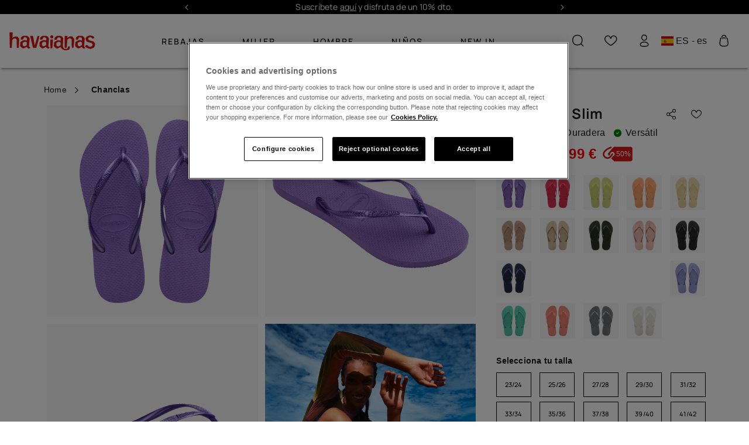

--- FILE ---
content_type: text/html;charset=UTF-8
request_url: https://www.havaianas-store.com/es/es/havaianas-slim/4000030.html?utm_medium=referral&utm_source=blog
body_size: 49855
content:
<!DOCTYPE html>
<html lang="es">
<head>
<!--[if gt IE 9]><!-->
<script>//common/scripts.isml</script>
<script defer="defer" src="/on/demandware.static/Sites-Havaianas_ES-Site/-/es/v1768875200259/js/main.js"></script>

    
        <script defer="defer" src="/on/demandware.static/Sites-Havaianas_ES-Site/-/es/v1768875200259/js/productDetail.js"
            
            >
        </script>
    

    
        <script defer="defer" src="https://www.paypal.com/sdk/js?client-id=AeV5AtVHvBHfG2z_pY6UxFnP-JxtygsoMcEdYTvZIVztRcw0eFxTtnuZ03BbQf8yzccptESnMwFbDul2&amp;commit=false&amp;components=buttons,messages,funding-eligibility&amp;currency=EUR&amp;disable-funding=sepa,bancontact,eps,giropay,ideal,mybank,p24,sofort,blik,card,credit,venmo" data-partner-attribution-id="SFCC_EC_B2C_23_2_0"
            
            >
        </script>
    

    
        <script defer="defer" src="/on/demandware.static/Sites-Havaianas_ES-Site/-/es/v1768875200259/js/int_paypal_pdp.min.js"
            
            >
        </script>
    

    
        <script defer="defer" src="/on/demandware.static/Sites-Havaianas_ES-Site/-/es/v1768875200259/js/carousel.js"
            
            >
        </script>
    

<link rel="stylesheet" href="/on/demandware.static/Sites-Havaianas_ES-Site/-/es/v1768875200259/css/common.css" />


<!--<![endif]-->
<meta charset=UTF-8>

<meta http-equiv="x-ua-compatible" content="ie=edge">

<meta name="viewport" content="width=device-width, initial-scale=1, maximum-scale=1">





    <title>Havaianas Slim en Hidden Category | Havaianas®</title>



    <meta name="description" content="Havaianas Slim en Hidden Category en la tienda oficial de Havaianas. Elige solo Havaianas Originales. &iexcl;Consulta nuestras ofertas y descuentos!"/>






<link rel="shortcut icon" href="/on/demandware.static/Sites-Havaianas_ES-Site/-/default/dw83045d55/images/favicons/favicon.ico" />
<link rel="icon" sizes="16x16 32x32 64x64" href="/on/demandware.static/Sites-Havaianas_ES-Site/-/default/dw83045d55/images/favicons/favicon.ico" />
<link rel="icon" type="image/png" sizes="512x512" href="/on/demandware.static/Sites-Havaianas_ES-Site/-/default/dwa6c6456b/images/favicons/android-chrome-512x512.png" />
<link rel="icon" type="image/png" sizes="32x32" href="/on/demandware.static/Sites-Havaianas_ES-Site/-/default/dweb5dad27/images/favicons/favicon-32x32.png" />
<link rel="icon" type="image/png" sizes="16x16" href="/on/demandware.static/Sites-Havaianas_ES-Site/-/default/dw817c106f/images/favicons/favicon-16x16.png" />
<link rel="apple-touch-icon" sizes="180x180" href="/on/demandware.static/Sites-Havaianas_ES-Site/-/default/dw5ce3d9c8/images/favicons/apple-touch-icon.png" />

<link rel="stylesheet" href="/on/demandware.static/Sites-Havaianas_ES-Site/-/es/v1768875200259/css/global.css" />

    <link rel="stylesheet" href="/on/demandware.static/Sites-Havaianas_ES-Site/-/es/v1768875200259/css/product/detail.css"  />

    <link rel="stylesheet" href="/on/demandware.static/Sites-Havaianas_ES-Site/-/es/v1768875200259/css/paypal.css"  />

    <link rel="stylesheet" href="/on/demandware.static/Sites-Havaianas_ES-Site/-/es/v1768875200259/css/experience/components/commerceLayouts/carousel.css"  />



    <meta name="google-site-verification" content="dLf-35EguGgWIrsEnVvKdz0F4UFytyzZrXApizREkDI" />





    
    
    

    
    
        
            <link rel="alternate" href="https://www.havaianas-store.com/es/es/havaianas-slim/4000030.html" hreflang="es" />
        
    




    <link rel="canonical" href="https://www.havaianas-store.com/es/es/havaianas-slim/4000030.html" />


<!-- Enhanced CAPI: HTMLHead --> 










<!-- GTM dataLayer -->
<script>window.dataLayer = window.dataLayer||[];</script>
<!-- GTM DataLayer: Product -->
<script>
  window.dataLayer = window.dataLayer || [];
  window.dataLayer.push({
    
        'clientType': "not a client",
        'userId': "",
    
    'country': "Spain",
    'language': "Spanish",
    'pageType': "product",
    'productType': "flip flops"
	});
</script>
<!-- Google Tag Manager -->
<script>(function(w,d,s,l,i){w[l]=w[l]||[];w[l].push({'gtm.start':
new Date().getTime(),event:'gtm.js'});var f=d.getElementsByTagName(s)[0],
j=d.createElement(s),dl=l!='dataLayer'?'&l='+l:'';j.async=true;j.src=
'https://www.googletagmanager.com/gtm.js?id='+i+dl;f.parentNode.insertBefore(j,f);
})(window,document,'script','dataLayer','GTM-5QV7TB');</script>
<!-- End Google Tag Manager -->
<!-- GTM Events Library -->
<script type="text/javascript" src="/on/demandware.static/Sites-Havaianas_ES-Site/-/es/v1768875200259/js/gtmAnalytics.js"></script>
<!-- End GTM Events Library -->



<link rel="stylesheet" href="/on/demandware.static/Sites-Havaianas_ES-Site/-/es/v1768875200259/css/skin/skin.css" />
<script>window.clipboardMessage= "Copiado al portapapeles";</script>

<style>
* {
    --menu-color: null;
    --logo-color: null;
    --header-background-color: null;
}
</style>

<script type="text/javascript">//<!--
/* <![CDATA[ (head-active_data.js) */
var dw = (window.dw || {});
dw.ac = {
    _analytics: null,
    _events: [],
    _category: "",
    _searchData: "",
    _anact: "",
    _anact_nohit_tag: "",
    _analytics_enabled: "true",
    _timeZone: "Europe/Madrid",
    _capture: function(configs) {
        if (Object.prototype.toString.call(configs) === "[object Array]") {
            configs.forEach(captureObject);
            return;
        }
        dw.ac._events.push(configs);
    },
	capture: function() { 
		dw.ac._capture(arguments);
		// send to CQ as well:
		if (window.CQuotient) {
			window.CQuotient.trackEventsFromAC(arguments);
		}
	},
    EV_PRD_SEARCHHIT: "searchhit",
    EV_PRD_DETAIL: "detail",
    EV_PRD_RECOMMENDATION: "recommendation",
    EV_PRD_SETPRODUCT: "setproduct",
    applyContext: function(context) {
        if (typeof context === "object" && context.hasOwnProperty("category")) {
        	dw.ac._category = context.category;
        }
        if (typeof context === "object" && context.hasOwnProperty("searchData")) {
        	dw.ac._searchData = context.searchData;
        }
    },
    setDWAnalytics: function(analytics) {
        dw.ac._analytics = analytics;
    },
    eventsIsEmpty: function() {
        return 0 == dw.ac._events.length;
    }
};
/* ]]> */
// -->
</script>
<script type="text/javascript">//<!--
/* <![CDATA[ (head-cquotient.js) */
var CQuotient = window.CQuotient = {};
CQuotient.clientId = 'blpj-Havaianas_ES';
CQuotient.realm = 'BLPJ';
CQuotient.siteId = 'Havaianas_ES';
CQuotient.instanceType = 'prd';
CQuotient.locale = 'es';
CQuotient.fbPixelId = '__UNKNOWN__';
CQuotient.activities = [];
CQuotient.cqcid='';
CQuotient.cquid='';
CQuotient.cqeid='';
CQuotient.cqlid='';
CQuotient.apiHost='api.cquotient.com';
/* Turn this on to test against Staging Einstein */
/* CQuotient.useTest= true; */
CQuotient.useTest = ('true' === 'false');
CQuotient.initFromCookies = function () {
	var ca = document.cookie.split(';');
	for(var i=0;i < ca.length;i++) {
	  var c = ca[i];
	  while (c.charAt(0)==' ') c = c.substring(1,c.length);
	  if (c.indexOf('cqcid=') == 0) {
		CQuotient.cqcid=c.substring('cqcid='.length,c.length);
	  } else if (c.indexOf('cquid=') == 0) {
		  var value = c.substring('cquid='.length,c.length);
		  if (value) {
		  	var split_value = value.split("|", 3);
		  	if (split_value.length > 0) {
			  CQuotient.cquid=split_value[0];
		  	}
		  	if (split_value.length > 1) {
			  CQuotient.cqeid=split_value[1];
		  	}
		  	if (split_value.length > 2) {
			  CQuotient.cqlid=split_value[2];
		  	}
		  }
	  }
	}
}
CQuotient.getCQCookieId = function () {
	if(window.CQuotient.cqcid == '')
		window.CQuotient.initFromCookies();
	return window.CQuotient.cqcid;
};
CQuotient.getCQUserId = function () {
	if(window.CQuotient.cquid == '')
		window.CQuotient.initFromCookies();
	return window.CQuotient.cquid;
};
CQuotient.getCQHashedEmail = function () {
	if(window.CQuotient.cqeid == '')
		window.CQuotient.initFromCookies();
	return window.CQuotient.cqeid;
};
CQuotient.getCQHashedLogin = function () {
	if(window.CQuotient.cqlid == '')
		window.CQuotient.initFromCookies();
	return window.CQuotient.cqlid;
};
CQuotient.trackEventsFromAC = function (/* Object or Array */ events) {
try {
	if (Object.prototype.toString.call(events) === "[object Array]") {
		events.forEach(_trackASingleCQEvent);
	} else {
		CQuotient._trackASingleCQEvent(events);
	}
} catch(err) {}
};
CQuotient._trackASingleCQEvent = function ( /* Object */ event) {
	if (event && event.id) {
		if (event.type === dw.ac.EV_PRD_DETAIL) {
			CQuotient.trackViewProduct( {id:'', alt_id: event.id, type: 'raw_sku'} );
		} // not handling the other dw.ac.* events currently
	}
};
CQuotient.trackViewProduct = function(/* Object */ cqParamData){
	var cq_params = {};
	cq_params.cookieId = CQuotient.getCQCookieId();
	cq_params.userId = CQuotient.getCQUserId();
	cq_params.emailId = CQuotient.getCQHashedEmail();
	cq_params.loginId = CQuotient.getCQHashedLogin();
	cq_params.product = cqParamData.product;
	cq_params.realm = cqParamData.realm;
	cq_params.siteId = cqParamData.siteId;
	cq_params.instanceType = cqParamData.instanceType;
	cq_params.locale = CQuotient.locale;
	
	if(CQuotient.sendActivity) {
		CQuotient.sendActivity(CQuotient.clientId, 'viewProduct', cq_params);
	} else {
		CQuotient.activities.push({activityType: 'viewProduct', parameters: cq_params});
	}
};
/* ]]> */
// -->
</script>
<!-- Demandware Apple Pay -->

<style type="text/css">ISAPPLEPAY{display:inline}.dw-apple-pay-button,.dw-apple-pay-button:hover,.dw-apple-pay-button:active{background-color:black;background-image:-webkit-named-image(apple-pay-logo-white);background-position:50% 50%;background-repeat:no-repeat;background-size:75% 60%;border-radius:5px;border:1px solid black;box-sizing:border-box;margin:5px auto;min-height:30px;min-width:100px;padding:0}
.dw-apple-pay-button:after{content:'Apple Pay';visibility:hidden}.dw-apple-pay-button.dw-apple-pay-logo-white{background-color:white;border-color:white;background-image:-webkit-named-image(apple-pay-logo-black);color:black}.dw-apple-pay-button.dw-apple-pay-logo-white.dw-apple-pay-border{border-color:black}</style>


    
        
            
                <script type="application/ld+json">
                    {"@context":"http://schema.org/","@type":"Product","name":"Havaianas Slim","image":"https://www.havaianas-store.com/dw/image/v2/BLPJ_PRD/on/demandware.static/-/Sites-siteMasterCatalog_Havaianas/default/dw4114291c/images/2025/4000030_0090_C.jpg","description":"Havaianas Slim &ndash; Elegancia, estilo y comodidad para todo el a&ntilde;o\r\n\r\nLas Havaianas Slim son mucho m&aacute;s que unas simples chanclas; son un verdadero &iacute;cono de estilo y moda que nunca pasa de moda. Con su dise&ntilde;o delgado, mi","brand":{"@type":"Brand","name":"Havaianas"},"sku":"4000030","offers":[{"@type":"Offer","availability":"https://schema.org/InStock","priceSpecification":{"@type":"UnitPriceSpecification","price":"29.99","minPrice":"20.99","maxPrice":"29.99","priceCurrency":"EUR"},"seller":{"@type":"Organization","name":"Havaianas"}}]}
                </script>
            
            
                <script type="application/ld+json">
                    {"@context":"https://schema.org","@type":"BreadcrumbList","itemListElement":[{"@type":"ListItem","position":1,"name":"Chanclas","item":"https://www.havaianas-store.com/es/es/chanclas"},{"@type":"ListItem","position":2,"name":"Havaianas Slim","item":"https://www.havaianas-store.com/es/es/havaianas-slim/4000030.html"}]}
                </script>
            
        
    

    

    


</head>

<body class="Product-Show colorPallete colorPallete--white " data-color-pallete="white">


<script>
    (function () {
        if (!document.body.classList.contains('colorPallete--random')) return;
        var colors = ['neutral', 'cyan', 'gold', 'purple', 'mint', 'orange'];
        var pallete =  sessionStorage.getItem('colorPallete') || colors[Math.floor(Math.random() * colors.length)];
        document.body.classList.add('colorPallete--light-' + pallete);
        document.body.setAttribute('data-color-pallete', 'light-' + pallete);
        sessionStorage.setItem('colorPallete', pallete)
    })()
</script>

<!-- Google Tag Manager (noscript) -->
<noscript><iframe src="https://www.googletagmanager.com/ns.html?id=null"
height="0" width="0" style="display:none;visibility:hidden"></iframe></noscript>
<!-- End Google Tag Manager (noscript) -->

<div class="page" data-action="Product-Show" data-querystring="pid=4000030&amp;utm_medium=referral&amp;utm_source=blog" >


<header class="siteHeader">
    <a href="#maincontent" class="skip" aria-label="Saltar al contenido principal">Saltar al contenido principal</a>
<a href="#footercontent" class="skip" aria-label="Saltar al contenido de pie de p&aacute;gina">Saltar al contenido de pie de p&aacute;gina</a>
    <div class="rotatingMessages experience-commerce_layouts-carousel" data-carousel-items="1 1 1 1" data-carousel-controls="true true true true">
    <div id="carousel-rotating-messages" class="carousel slide" data-keyboard="true" data-interval="5000" data-ride="carousel">

        <div class="carousel-inner row"></div>

        <a class="carousel-control-prev" href="#carousel-rotating-messages" role="button" data-slide="prev">
            <i class="fa fa-arrow-left" aria-hidden="true"></i>
            <span class="sr-only">Previous</span>
        </a>

        <a class="carousel-control-next" href="#carousel-rotating-messages" role="button" data-slide="next">
            <i class="fa fa-arrow-right" aria-hidden="true"></i>
            <span class="sr-only">Next</span>
        </a>
    </div>
    <div id="rotatingMessages-Global" class="rotatingMessages__items">
        
	 


	
    
        
                    <p><a href="https://www.havaianas-store.com/es/es/newsletter-subscribe-online.html">Suscríbete <u>aquí</u> y disfruta de un 10% dto.</a></p>
                    <p><a href="https://www.havaianas-store.com/es/es/rebajas"><u>WINTER SALE hasta 50% DTO.</u></a></p>
                    <p>Envío gratis a partir de 40€</p>
                
    

 
	
    </div>
    <div id="rotatingMessages-Home" class="rotatingMessages__items">
        
	 


	
    
        <p><a href="https://www.havaianas-store.com/es/es/newsletter-subscribe-online.html">Suscríbete <u>aquí</u> y disfruta de un 10% dto.</a></p>
    

 
	
    </div>
</div>

    
        <section class="headerBanner">
    <div class="headerBanner__content container">
        <div>
            
            
	 

	
        
        </div>
    </div>
</section>

    
    <div class="borderSeparator_promotionHeader d-none"></div>
    <nav class="siteHeader__nav">
        <div class="siteHeader__nav__container container">
            <div class="siteHeader__icons siteHeader__icons--menu d-xl-none">
                <button class="siteHeader__menuButton icon-bars header__icon" title="men&uacute; m&oacute;vil" type="button" data-headermenu-open></button>
            </div>

            <a class="siteHeader__logo header__icon logo-null" href="/es/es/home" title="Commerce Cloud Storefront Reference Architecture Home">
                <img src="/on/demandware.static/Sites-Havaianas_ES-Site/-/default/dw9c415e55/images/logo.svg"
                    alt="Commerce Cloud Storefront Reference Architecture" />
            </a>

            

































<div class="headerMenu">
    <div class="d-xl-none d-flex align-items-center">
        <div class="headerMenu__link d-xl-none headerMenu__mobile">
            
    <a class="headerMenu__login" href="https://www.havaianas-store.com/es/es/login">
        Login
    </a>


        </div>

        <div class="hav-country-selector mobile d-xl-none my-0 mx-3" tabindex="0">
            <i class="flag-icon flag-icon-es"></i>
            ES - es
        </div>
    </div>

    <hr />
    <ul class="headerMenu__list">
        <div class=" d-xl-none ">
    
    <div class="content-asset"><!-- dwMarker="content" dwContentID="01d5e29fef3f5f3f28c8a92ceb" -->
        <style type="text/css">
	.headerMenu__list hr {
		    margin: 5px 0;
		}
		
		.headerMenu__item-bottom a {
		    margin-right: 0;
		}
		
		.headerMenu .hav-country-selector {
		    margin: 15px 0 20px 15px;
		}
		
		.headerMenu .content-wrapper__link {
		    min-height: 70px;
		}
		
		.headerMenu__item img:not(.tile-image, .tile-image-hover, .discount-img),
		.headerMenu__item-noLink img:not(.tile-image, .tile-image-hover, .discount-img) {
		    border-radius: 50%;
		    overflow: hidden;
		    width: 67px;
		    height: 67px;
		    background-size: cover;
		}
		
		.headerMenu__item>a,
		.headerMenu__item-noLink>a {
		    width: 100%;
		    margin: 10px 0;
		}
		
		.headerMenu__list span img:not(.tile-image, .tile-image-hover, .discount-img),
		.headerMenu__item-noLink span img:not(.tile-image, .tile-image-hover, .discount-img) {
		    height: auto;
		}
		
		.banner-info {
		    position: absolute;
		    left: 2%;
		    color: #452718;
		    top: 50%;
		    transform: translate(0, -50%);
		}
		
		.banner-info span {
		    font-weight: bold;
		    font-size: 16px;
		}
		
		.banner-info .shop-more {
		    font-size: 11px;
		    display: block;
		    width: 100%;
		}
		
		.banner-info .shop-more:after {
		    content: "\E911";
		    font-family: havaianas-icons;
		    top: 2px;
		    position: relative;
		}
		
		.banner-info-wrapper {
		    position: relative;
		    margin-bottom: 10px;
		    display: block;
		}
		
		.text-color-red {
		    color: #fb373c;
		}
		@media (max-width: 400px) {
		    .headerMenu__dropdown a:not(.menuSubmenu__title), .headerMenu__item-bottom a, .headerMenu__item>a, .headerMenu__link, .headerMenu__link a {
		        height: calc(50px - 10px)!important;
		    }
		    .mobilemenu_newsletter {
		        margin: 2em 0 0 !important;
		    }
		}
		@media (max-width: 360px) {
		    .headerMenu__dropdown a:not(.menuSubmenu__title), .headerMenu__item-bottom a, .headerMenu__item>a, .headerMenu__link, .headerMenu__link a {
		        height: calc(50px - 10px)!important;
		    }
		    .mobilemenu_newsletter {
		        margin: 3em 0 0 !important;
		    }
		}
		@media (max-width: 1199.98px) {
		    a.headerMenu__link.headerMenu__wishlist.d-xl-none.headerMenu__mobile.mt-3.mb-2 {
		        margin-bottom: 2em !important;
		    }
		    .headerMenu__item:not(:last-child) {
		        margin-left: 5%;
		    }
		
		    .headerMenu__item,
		    .headerMenu__item-bottom {
		        justify-content: left;
		        margin-left: 5%;
		    }
		
		    ul.headerMenu__list li.headerMenu__item:after {
		        content: "";
		        display: block;
		        height: 1px;
		        width: 87%;
		        position: absolute;
		        border-top: 1px solid #000;
		        margin: 4em 0em 0em -0.5em;
		        opacity: 0.25;
		    }
		
		    .headerMenu__list {
		        margin: -0.5em 0;
		    }
		
		    .headerMenu__dropdown a:not(.menuSubmenu__title),
		    .headerMenu__item-bottom a,
		    .headerMenu__item>a,
		    .headerMenu__link,
		    .headerMenu__link a {
		        height: 43px;
		    }
		
		    ul.headerMenu__list hr {
		        border-top: 1px solid #000;
		        margin-left: 2%;
		    }
		
		    .headerMenu__item>a {
		        font-weight: bold !important;
		    }
		
		    .headerMenu__item>a,
		    .headerMenu__item-noLink>a {
		        margin: 5px 0;
		    }
		
		    .headerMenu__item-bottom a {
		        margin: 5px 0;
		    }
		
		    .headerMenu>hr {
		        border-top: 1px solid #000;
		    }
		
		    ul.headerMenu__list hr {
		        opacity: 0.25;
		    }
		}
		@media (max-width: 48em) {
			.menuLink:hover {
				color: black;
			}
		}

/*@media (max-width: 767px) {
  
.headerMenu__item:nth-of-type(1) .only-first-level.d-md-none {
    color: #fb373c;
  }

}*/
</style>
    </div> <!-- End content-asset -->


</div>
                 
            
            
              
            

            
                
    
    <div class="content-asset"><!-- dwMarker="content" dwContentID="9090fb51edd72d5d1482954fc7" -->
        <li class="headerMenu__item" itemprop="name">
  <a class="only-first-level d-none d-md-flex" href="https://www.havaianas-store.com/es/es/rebajas" itemprop="url">
    Rebajas
  </a>
  <a class="only-first-level d-md-none" href="#" itemprop="url">
    Rebajas
  </a>
  <ul class="headerMenu__dropdown">
        <li itemprop="name"><a class="menuSubmenu__title" href="#">Rebajas</a></li>
        <li class="d-xl-none" itemprop="name"><a href="https://www.havaianas-store.com/es/es/rebajas" itemprop="url">Rebajas</a>
        </li>
        <li itemprop="name"><a href="https://www.havaianas-store.com/es/es/rebajas/rebajas-mujer" itemprop="url">Rebajas mujer</a></li>
        <li itemprop="name"><a href="https://www.havaianas-store.com/es/es/rebajas/rebajas-hombre" itemprop="url">Rebajas hombre</a>
        </li>
        <li itemprop="name"><a href="https://www.havaianas-store.com/es/es/rebajas/rebajas-ninos" itemprop="url">Rebajas niños</a>
        </li>
    </ul>
</li>

<li class="headerMenu__item" itemprop="name">
    <a href="https://www.havaianas-store.com/es/es/mujer-todo">
        Mujer
    </a>
    <div class="headerMegaMenu">
        <div class="headerMegaMenu__container container">
            <a class="menuSubmenu__title" href="#">Mujer</a>
            <div class="megaMenu megaMenu--loading">


<div class="experience-region experience-menucontent"><div class="experience-component experience-alpargatas_megamenu-menuSubmenu">

























<a class="menuLink menuLink--link menuLink--submenu" href="#">Mujer</a>

<div class="menuSubmenu">
    <a class="menuSubmenu__title hasLink" href="https://www.havaianas-store.com/es/es/mujer-todo">Mujer</a>
    <div class="experience-region experience-menucontent"><div class="experience-component experience-commerce_layouts-mobileGrid1r1c">

<div class="mobile-1r-1c">
    <div class="row mx-n2">
        <div class="region col-12"><div class="experience-component experience-alpargatas_core-imageWithTextsComponent"><div class="imageWithTextsMenuComponent">
    <div class="imageWithTextsMenuComponent__firstBlock">
        <div class="imageWithTextsMenuComponent__wrapper">
            <a href="https://www.havaianas-store.com/es/es/rebajas/rebajas-mujer" target="_self">
                <div class="imageWithTextsMenuComponent__container">
                    <div class="imageWithTextsMenuComponent__title empty-title"></div>
                    <div class="imageWithTextsMenuComponent__description">Tus favoritos con descuento.</div>
                </div>
                <img class="imageWithTextsMenuComponent__img tile-image" alt="Women SALE" src="https://www.havaianas-store.com/dw/image/v2/BLPJ_PRD/on/demandware.static/-/Library-Sites-EMEA_Shared_Library/default/dweaa7a7a2/pageDesigner/Homepage/Sale/ES_women.png" />
            </a>
            
        </div>
    </div>
</div>
</div></div>
    </div>
</div>
</div><div class="experience-component experience-alpargatas_megamenu-menuColumn"><div class="menuColumn">
    <div class="experience-region experience-menucontent"><div class="experience-component experience-alpargatas_megamenu-menuLink">


<a class="menuLink menuLink--link" href="https://www.havaianas-store.com/es/es/mujer/chanclas"
    target="" style="color: none" data-uniqueid="flip-flop-2ndLevel">
    
        Chanclas
    
</a>
</div><div class="experience-component experience-alpargatas_megamenu-menuSubmenu">

























<a class="menuLink menuLink--link menuLink--submenu" href="#">Calzado</a>

<div class="menuSubmenu">
    <a class="menuSubmenu__title hasLink" href="https://www.havaianas-store.com/es/es/mujer-todo">Calzado</a>
    <div class="experience-region experience-menucontent"><div class="experience-component experience-alpargatas_megamenu-menuLink">


<a class="menuLink menuLink--link" href="https://www.havaianas-store.com/es/es/mujer/nuevas-havaianas"
    target="" style="color: none" data-uniqueid="">
    
        Novedades
    
</a>
</div><div class="experience-component experience-alpargatas_megamenu-menuLink">


<a class="menuLink menuLink--link" href="https://www.havaianas-store.com/es/es/mujer/chanclas"
    target="" style="color: none" data-uniqueid="">
    
        Chanclas
    
</a>
</div><div class="experience-component experience-alpargatas_megamenu-menuLink">


<a class="menuLink menuLink--link" href="https://www.havaianas-store.com/es/es/mujer/sandalias"
    target="" style="color: none" data-uniqueid="">
    
        Sandalias
    
</a>
</div><div class="experience-component experience-alpargatas_megamenu-menuLink">


<a class="menuLink menuLink--link" href="https://www.havaianas-store.com/es/es/mujer/alpargatas"
    target="" style="color: none" data-uniqueid="">
    
        Alpargatas
    
</a>
</div><div class="experience-component experience-alpargatas_megamenu-menuLink">


<a class="menuLink menuLink--link" href="https://www.havaianas-store.com/es/es/todo-para-mujer/zapatillas"
    target="" style="color: none" data-uniqueid="">
    
        Cozy
    
</a>
</div><div class="experience-component experience-alpargatas_megamenu-menuLink">


<a class="menuLink menuLink--link" href="https://www.havaianas-store.com/es/es/wedding.html"
    target="" style="color: none" data-uniqueid="wedding-women">
    
        Wedding
    
</a>
</div><div class="experience-component experience-alpargatas_megamenu-menuLink">


<a class="menuLink menuLink--link" href="https://www.havaianas-store.com/es/es/calzado/calzado-mujer"
    target="" style="font-weight: bold;color: none" data-uniqueid="">
    
        Ver todo
    
</a>
</div></div>

    
    
</div></div></div>
</div>
</div><div class="experience-component experience-alpargatas_megamenu-menuColumn"><div class="menuColumn">
    <div class="experience-region experience-menucontent"><div class="experience-component experience-alpargatas_megamenu-menuSubmenu">

























<a class="menuLink menuLink--link menuLink--submenu" href="#">Ropa</a>

<div class="menuSubmenu">
    <a class="menuSubmenu__title hasLink" href="https://www.havaianas-store.com/es/es/mujer/ropa">Ropa</a>
    <div class="experience-region experience-menucontent"><div class="experience-component experience-alpargatas_megamenu-menuLink">


<a class="menuLink menuLink--link" href="https://www.havaianas-store.com/es/es/ropa/bikinis-de-mujer"
    target="" style="color: none" data-uniqueid="">
    
        Bikinis
    
</a>
</div><div class="experience-component experience-alpargatas_megamenu-menuLink">


<a class="menuLink menuLink--link" href="https://www.havaianas-store.com/es/es/ropa/camisetas-de-mujer"
    target="" style="color: none" data-uniqueid="">
    
        Camisetas
    
</a>
</div><div class="experience-component experience-alpargatas_megamenu-menuLink">


<a class="menuLink menuLink--link" href="https://www.havaianas-store.com/es/es/ropa/vestidos-de-mujer"
    target="" style="color: none" data-uniqueid="">
    
        Vestidos
    
</a>
</div><div class="experience-component experience-alpargatas_megamenu-menuLink">


<a class="menuLink menuLink--link" href="https://www.havaianas-store.com/es/es/calcetines"
    target="" style="color: none" data-uniqueid="">
    
        Calcetines
    
</a>
</div><div class="experience-component experience-alpargatas_megamenu-menuLink">


<a class="menuLink menuLink--link" href="https://www.havaianas-store.com/es/es/mujer/ropa"
    target="" style="font-weight: bold;color: none" data-uniqueid="">
    
        Ver todo
    
</a>
</div></div>

    
    
</div></div></div>
</div>
</div><div class="experience-component experience-alpargatas_megamenu-menuColumn"><div class="menuColumn">
    <div class="experience-region experience-menucontent"><div class="experience-component experience-alpargatas_megamenu-menuSubmenu">

























<a class="menuLink menuLink--link menuLink--submenu" href="#">Accesorios</a>

<div class="menuSubmenu">
    <a class="menuSubmenu__title hasLink" href="https://www.havaianas-store.com/es/es/accesorios-mujer">Accesorios</a>
    <div class="experience-region experience-menucontent"><div class="experience-component experience-alpargatas_megamenu-menuLink">


<a class="menuLink menuLink--link" href="https://www.havaianas-store.com/es/es/personalizar-chanclas"
    target="" style="color: none" data-uniqueid="">
    
        Personalizaci&oacute;n
    
</a>
</div><div class="experience-component experience-alpargatas_megamenu-menuLink">


<a class="menuLink menuLink--link" href="https://www.havaianas-store.com/es/es/accesorios/bolsos"
    target="" style="color: none" data-uniqueid="">
    
        Bolsos de playa
    
</a>
</div><div class="experience-component experience-alpargatas_megamenu-menuLink">


<a class="menuLink menuLink--link" href="https://www.havaianas-store.com/es/es/accesorios/mochilas"
    target="" style="color: none" data-uniqueid="">
    
        Mochilas
    
</a>
</div><div class="experience-component experience-alpargatas_megamenu-menuLink">


<a class="menuLink menuLink--link" href="https://www.havaianas-store.com/es/es/accesorios/toallas-y-colchonetas"
    target="" style="color: none" data-uniqueid="">
    
        Toallas y colchonetas
    
</a>
</div><div class="experience-component experience-alpargatas_megamenu-menuLink">


<a class="menuLink menuLink--link" href="https://www.havaianas-store.com/es/es/accesorios-mujer/llaveros"
    target="" style="color: none" data-uniqueid="">
    
        Llaveros
    
</a>
</div><div class="experience-component experience-alpargatas_megamenu-menuLink">


<a class="menuLink menuLink--link" href="https://www.havaianas-store.com/es/es/accesorios/gorras"
    target="" style="color: none" data-uniqueid="">
    
        Gorras
    
</a>
</div><div class="experience-component experience-alpargatas_megamenu-menuLink">


<a class="menuLink menuLink--link" href="https://www.havaianas-store.com/es/es/accesorios-mujer"
    target="" style="font-weight: bold;color: none" data-uniqueid="">
    
        Ver todo
    
</a>
</div></div>

    
    
</div></div></div>
</div>
</div><div class="experience-component experience-alpargatas_megamenu-menuColumn"><div class="menuColumn">
    <div class="experience-region experience-menucontent"><div class="experience-component experience-alpargatas_megamenu-menuSubmenu">

























<a class="menuLink menuLink--link menuLink--submenu" href="#">Bestsellers</a>

<div class="menuSubmenu">
    <a class="menuSubmenu__title hasLink" href="https://www.havaianas-store.com/es/es/mujer/best-sellers">Bestsellers</a>
    <div class="experience-region experience-menucontent"><div class="experience-component experience-alpargatas_megamenu-menuLink">


<a class="menuLink menuLink--link" href="https://www.havaianas-store.com/es/es/best-sellers/slim"
    target="" style="color: none" data-uniqueid="">
    
        <div class="menuLink--container d-flex flex-column w-100">
            <div class="menuLink--wrapper d-flex flex-row align-items-center">
                <img class="menuLink--icon d-block mr-2 ml-2" src="https://www.havaianas-store.com/dw/image/v2/BLPJ_PRD/on/demandware.static/-/Library-Sites-EMEA_Shared_Library/default/dwddd257e6/menu/4000030_0076_A.jpg" alt="null" />
                Slim
            </div>
            <div class="menuLink--separator"></div>
        </div>
    
</a>
</div><div class="experience-component experience-alpargatas_megamenu-menuLink">


<a class="menuLink menuLink--link" href="https://www.havaianas-store.com/es/es/best-sellers/brasil-logo-mujer"
    target="" style="color: none" data-uniqueid="brasil-logo-women">
    
        <div class="menuLink--container d-flex flex-column w-100">
            <div class="menuLink--wrapper d-flex flex-row align-items-center">
                <img class="menuLink--icon d-block mr-2 ml-2" src="https://www.havaianas-store.com/dw/image/v2/BLPJ_PRD/on/demandware.static/-/Library-Sites-EMEA_Shared_Library/default/dwf6e5708e/menu/brasil_logo_marine.jpg" alt="null" />
                Brasil logo
            </div>
            <div class="menuLink--separator"></div>
        </div>
    
</a>
</div><div class="experience-component experience-alpargatas_megamenu-menuLink">


<a class="menuLink menuLink--link" href="https://www.havaianas-store.com/es/es/best-sellers/top-mujer"
    target="" style="color: none" data-uniqueid="top-women">
    
        <div class="menuLink--container d-flex flex-column w-100">
            <div class="menuLink--wrapper d-flex flex-row align-items-center">
                <img class="menuLink--icon d-block mr-2 ml-2" src="https://www.havaianas-store.com/dw/image/v2/BLPJ_PRD/on/demandware.static/-/Library-Sites-EMEA_Shared_Library/default/dw5fb9c329/menu/top_yellow.jpg" alt="null" />
                Top
            </div>
            <div class="menuLink--separator"></div>
        </div>
    
</a>
</div><div class="experience-component experience-alpargatas_megamenu-menuLink">


<a class="menuLink menuLink--link" href="https://www.havaianas-store.com/es/es/glitter"
    target="" style="color: none" data-uniqueid="">
    
        <div class="menuLink--container d-flex flex-column w-100">
            <div class="menuLink--wrapper d-flex flex-row align-items-center">
                <img class="menuLink--icon d-block mr-2 ml-2" src="https://www.havaianas-store.com/dw/image/v2/BLPJ_PRD/on/demandware.static/-/Library-Sites-EMEA_Shared_Library/default/dw48af9d04/menu/4146093_0154_new.jpg" alt="null" />
                Glitter
            </div>
            <div class="menuLink--separator"></div>
        </div>
    
</a>
</div><div class="experience-component experience-alpargatas_megamenu-menuLink">


<a class="menuLink menuLink--link" href="https://www.havaianas-store.com/es/es/squares"
    target="" style="color: none" data-uniqueid="">
    
        <div class="menuLink--container d-flex flex-column w-100">
            <div class="menuLink--wrapper d-flex flex-row align-items-center">
                <img class="menuLink--icon d-block mr-2 ml-2" src="https://www.havaianas-store.com/dw/image/v2/BLPJ_PRD/on/demandware.static/-/Library-Sites-EMEA_Shared_Library/default/dw64853d5e/menu/square_SUNSET.jpg" alt="null" />
                Square
            </div>
            <div class="menuLink--separator"></div>
        </div>
    
</a>
</div><div class="experience-component experience-alpargatas_megamenu-menuLink">


<a class="menuLink menuLink--link" href="https://www.havaianas-store.com/es/es/flatform"
    target="" style="color: none" data-uniqueid="">
    
        <div class="menuLink--container d-flex flex-column w-100">
            <div class="menuLink--wrapper d-flex flex-row align-items-center">
                <img class="menuLink--icon d-block mr-2 ml-2" src="https://www.havaianas-store.com/dw/image/v2/BLPJ_PRD/on/demandware.static/-/Library-Sites-EMEA_Shared_Library/default/dw3b1240f8/menu/flatform_BLACK.jpg" alt="null" />
                Flatform
            </div>
            <div class="menuLink--separator"></div>
        </div>
    
</a>
</div><div class="experience-component experience-alpargatas_megamenu-menuLink">


<a class="menuLink menuLink--link" href="https://www.havaianas-store.com/es/es/luna"
    target="" style="color: none" data-uniqueid="">
    
        <div class="menuLink--container d-flex flex-column w-100">
            <div class="menuLink--wrapper d-flex flex-row align-items-center">
                <img class="menuLink--icon d-block mr-2 ml-2" src="https://www.havaianas-store.com/dw/image/v2/BLPJ_PRD/on/demandware.static/-/Library-Sites-EMEA_Shared_Library/default/dw1929a6e9/menu/luna_CROCUS.jpg" alt="null" />
                Luna
            </div>
            <div class="menuLink--separator"></div>
        </div>
    
</a>
</div><div class="experience-component experience-alpargatas_megamenu-menuLink">


<a class="menuLink menuLink--link" href="https://www.havaianas-store.com/es/es/mujer/best-sellers"
    target="" style="font-weight: bold;color: none" data-uniqueid="">
    
        Ver todo
    
</a>
</div></div>

    
    
        
        
            
            
            
            
        
        
    
</div></div></div>
</div>
</div><div class="experience-component experience-alpargatas_megamenu-menuColumn"><div class="menuColumn">
    <div class="experience-region experience-menucontent"><div class="experience-component experience-alpargatas_megamenu-menuSubmenu">

























<a class="menuLink menuLink--link menuLink--submenu" href="#">Top Colores</a>

<div class="menuSubmenu">
    <a class="menuSubmenu__title " href="#">Top Colores</a>
    <div class="experience-region experience-menucontent"><div class="experience-component experience-alpargatas_megamenu-menuLink">


<a class="menuLink menuLink--link" href="https://www.havaianas-store.com/es/es/chanclas/negro"
    target="" style="color: none" data-uniqueid="women-top-black-es">
    
        Chanclas negras
    
</a>
</div><div class="experience-component experience-alpargatas_megamenu-menuLink">


<a class="menuLink menuLink--link" href="https://www.havaianas-store.com/es/es/chanclas/dorado"
    target="" style="color: none" data-uniqueid="women-top-gold-es">
    
        Chanclas doradas
    
</a>
</div><div class="experience-component experience-alpargatas_megamenu-menuLink">


<a class="menuLink menuLink--link" href="https://www.havaianas-store.com/es/es/chanclas/blanco"
    target="" style="color: none" data-uniqueid="women-top-white-es">
    
        Chanclas blancas
    
</a>
</div><div class="experience-component experience-alpargatas_megamenu-menuLink">


<a class="menuLink menuLink--link" href="https://www.havaianas-store.com/es/es/sandalias/negro"
    target="" style="color: none" data-uniqueid="">
    
        Sandalias negras
    
</a>
</div><div class="experience-component experience-alpargatas_megamenu-menuLink">


<a class="menuLink menuLink--link" href="https://www.havaianas-store.com/es/es/sandalias/dorado"
    target="" style="color: none" data-uniqueid="">
    
        Sandalias doradas
    
</a>
</div><div class="experience-component experience-alpargatas_megamenu-menuLink">


<a class="menuLink menuLink--link" href="https://www.havaianas-store.com/es/es/sandalias/plateado"
    target="" style="color: none" data-uniqueid="">
    
        Sandalias plateadas
    
</a>
</div></div>

    
    
</div></div></div>
</div>
</div></div>

    
    
        
        
            
            
                
                <div id="carousel-women-es" class="container menu-carousel-container menu-einstein-carousel-container pr-0 d-sm-none">
                    

	
<!-- =============== This snippet of JavaScript handles fetching the dynamic recommendations from the remote recommendations server
and then makes a call to render the configured template with the returned recommended products: ================= -->

<script>
(function(){
// window.CQuotient is provided on the page by the Analytics code:
var cq = window.CQuotient;
var dc = window.DataCloud;
var isCQ = false;
var isDC = false;
if (cq && ('function' == typeof cq.getCQUserId)
&& ('function' == typeof cq.getCQCookieId)
&& ('function' == typeof cq.getCQHashedEmail)
&& ('function' == typeof cq.getCQHashedLogin)) {
isCQ = true;
}
if (dc && ('function' == typeof dc.getDCUserId)) {
isDC = true;
}
if (isCQ || isDC) {
var recommender = '[[&quot;HomePage-PAC_vA&quot;]]';
var slotRecommendationType = decodeHtml('RECOMMENDATION');
// removing any leading/trailing square brackets and escaped quotes:
recommender = recommender.replace(/\[|\]|&quot;/g, '');
var separator = '|||';
var slotConfigurationUUID = '93b1d81bd7f6dfddbb653a19d7';
var contextAUID = decodeHtml('');
var contextSecondaryAUID = decodeHtml('');
var contextAltAUID = decodeHtml('');
var contextType = decodeHtml('');
var anchorsArray = [];
var contextAUIDs = contextAUID.split(separator);
var contextSecondaryAUIDs = contextSecondaryAUID.split(separator);
var contextAltAUIDs = contextAltAUID.split(separator);
var contextTypes = contextType.split(separator);
var slotName = decodeHtml('menu-content-slot-1');
var slotConfigId = decodeHtml('menu-mobile-women');
var slotConfigTemplate = decodeHtml('slots/recommendation/menu.isml');
if (contextAUIDs.length == contextSecondaryAUIDs.length) {
for (i = 0; i < contextAUIDs.length; i++) {
anchorsArray.push({
id: contextAUIDs[i],
sku: contextSecondaryAUIDs[i],
type: contextTypes[i],
alt_id: contextAltAUIDs[i]
});
}
} else {
anchorsArray = [{id: contextAUID, sku: contextSecondaryAUID, type: contextType, alt_id: contextAltAUID}];
}
var urlToCall = '/on/demandware.store/Sites-Havaianas_ES-Site/es/CQRecomm-Start';
var params = null;
if (isCQ) {
params = {
userId: cq.getCQUserId(),
cookieId: cq.getCQCookieId(),
emailId: cq.getCQHashedEmail(),
loginId: cq.getCQHashedLogin(),
anchors: anchorsArray,
slotId: slotName,
slotConfigId: slotConfigId,
slotConfigTemplate: slotConfigTemplate,
ccver: '1.03'
};
}
// console.log("Recommendation Type - " + slotRecommendationType + ", Recommender Selected - " + recommender);
if (isDC && slotRecommendationType == 'DATA_CLOUD_RECOMMENDATION') {
// Set DC variables for API call
dcIndividualId = dc.getDCUserId();
dcUrl = dc.getDCPersonalizationPath();
if (dcIndividualId && dcUrl && dcIndividualId != '' && dcUrl != '') {
// console.log("Fetching CDP Recommendations");
var productRecs = {};
productRecs[recommender] = getCDPRecs(dcUrl, dcIndividualId, recommender);
cb(productRecs);
}
} else if (isCQ && slotRecommendationType != 'DATA_CLOUD_RECOMMENDATION') {
if (cq.getRecs) {
cq.getRecs(cq.clientId, recommender, params, cb);
} else {
cq.widgets = cq.widgets || [];
cq.widgets.push({
recommenderName: recommender,
parameters: params,
callback: cb
});
}
}
};
function decodeHtml(html) {
var txt = document.createElement("textarea");
txt.innerHTML = html;
return txt.value;
}
function cb(parsed) {
var arr = parsed[recommender].recs;
if (arr && 0 < arr.length) {
var filteredProductIds = '';
for (i = 0; i < arr.length; i++) {
filteredProductIds = filteredProductIds + 'pid' + i + '=' + encodeURIComponent(arr[i].id) + '&';
}
filteredProductIds = filteredProductIds.substring(0, filteredProductIds.length - 1);//to remove the trailing '&'
var formData = 'auid=' + encodeURIComponent(contextAUID)
+ '&scid=' + slotConfigurationUUID
+ '&' + filteredProductIds;
var request = new XMLHttpRequest();
request.open('POST', urlToCall, true);
request.setRequestHeader('Content-type', 'application/x-www-form-urlencoded');
request.onreadystatechange = function() {
if (this.readyState === 4) {
// Got the product data from DW, showing the products now by changing the inner HTML of the DIV:
var divId = 'cq_recomm_slot-' + slotConfigurationUUID;
document.getElementById(divId).innerHTML = this.responseText;
//find and evaluate scripts in response:
var scripts = document.getElementById(divId).getElementsByTagName('script');
if (null != scripts) {
for (var i=0;i<scripts.length;i++) {//not combining script snippets on purpose
var srcScript = document.createElement('script');
srcScript.text = scripts[i].innerHTML;
srcScript.asynch = scripts[i].asynch;
srcScript.defer = scripts[i].defer;
srcScript.type = scripts[i].type;
srcScript.charset = scripts[i].charset;
document.head.appendChild( srcScript );
document.head.removeChild( srcScript );
}
}
}
};
request.send(formData);
request = null;
}
};
})();
</script>
<!-- The DIV tag id below is unique on purpose in case there are multiple recommendation slots on the same .isml page: -->
<div id="cq_recomm_slot-93b1d81bd7f6dfddbb653a19d7"></div>
<!-- ====================== snippet ends here ======================== -->
 
	
                </div>
            
            
            
        
        
            <div class="d-xl-none headerMenu__link-wrapper">
                
    
    <div class="content-asset"><!-- dwMarker="content" dwContentID="b8c18347eec27d435d97e8bd41" -->
        <style>
.mobilemenu_newsletter {
    font-size: .875rem;
    background-color: white;
    border-radius: 20px;
    margin: 15px 0 0;
    padding: 15px;
    box-shadow: 0px 0px 6px 0px grey;
}
.mobilemenu_newsletter_header {
    margin: 10px 0;
    color: var(--button-color);
    font-weight: bold;
	position: relative;
}
.mobilemenu_newsletter_header .button-close {
    font-size: 1.85rem;
    position: absolute;
    right: 10px;
    top: 0px;
	right: 0px;
    top: -25px;
}
.mobilemenu_newsletter_body {
    margin-right: 0;
}
.mobilemenu_newsletter_cta {
    display: flex;
    justify-content: center;
    margin: 15px 0 0;
}
.mobilemenu_newsletter_cta .button {
    line-height: normal;
    padding: 5px 23px;
}
.mobilemenu_newsletter_cta .fa {
    padding: 0 10px 0 0;
}
</style>
<div class="mobilemenu_newsletter">
     <div class="mobilemenu_newsletter_header">
               <a href="#" class="button-close">&times;</a>
          ¡10% DTO EN TU 1er PEDIDO!</div>
     <div class="mobilemenu_newsletter_body">Únete a Havaianas y disfruta de ventajas exclusivas.</div>
     <div class="mobilemenu_newsletter_cta">
          <a class="button" href="https://www.havaianas-store.com/es/es/newsletter-subscribe-online.html">
               <i class="fa fa-envelope" aria-hidden="true"></i>
               Únete y ahorra -10%.
          </a>
     </div>
</div>
    </div> <!-- End content-asset -->



            </div>
        
    
</div></div></div>

</div>
        </div>
    </div>
</li>

<li class="headerMenu__item" itemprop="name">
    <a href="https://www.havaianas-store.com/es/es/hombre-all">
        Hombre
    </a>
    <div class="headerMegaMenu">
        <div class="headerMegaMenu__container container">
            <a class="menuSubmenu__title" href="#">Hombre</a>
            <div class="megaMenu megaMenu--loading">


<div class="experience-region experience-menucontent"><div class="experience-component experience-alpargatas_megamenu-menuSubmenu">

























<a class="menuLink menuLink--link menuLink--submenu" href="#">Hombre</a>

<div class="menuSubmenu">
    <a class="menuSubmenu__title hasLink" href="https://www.havaianas-store.com/es/es/hombre-all">Hombre</a>
    <div class="experience-region experience-menucontent"><div class="experience-component experience-commerce_layouts-mobileGrid1r1c">

<div class="mobile-1r-1c">
    <div class="row mx-n2">
        <div class="region col-12"><div class="experience-component experience-alpargatas_core-imageWithTextsComponent"><div class="imageWithTextsMenuComponent">
    <div class="imageWithTextsMenuComponent__firstBlock">
        <div class="imageWithTextsMenuComponent__wrapper">
            <a href="https://www.havaianas-store.com/es/es/rebajas/rebajas-hombre" target="_self">
                <div class="imageWithTextsMenuComponent__container">
                    <div class="imageWithTextsMenuComponent__title empty-title"></div>
                    <div class="imageWithTextsMenuComponent__description">Tus favoritos con descuento.</div>
                </div>
                <img class="imageWithTextsMenuComponent__img tile-image" alt="Men SALE" src="https://www.havaianas-store.com/dw/image/v2/BLPJ_PRD/on/demandware.static/-/Library-Sites-EMEA_Shared_Library/default/dw28e9633c/pageDesigner/Homepage/Sale/ES_men.png" />
            </a>
            
        </div>
    </div>
</div>
</div></div>
    </div>
</div>
</div><div class="experience-component experience-alpargatas_megamenu-menuColumn"><div class="menuColumn">
    <div class="experience-region experience-menucontent"><div class="experience-component experience-alpargatas_megamenu-menuSubmenu">

























<a class="menuLink menuLink--link menuLink--submenu" href="#">Calzado</a>

<div class="menuSubmenu">
    <a class="menuSubmenu__title hasLink" href="https://www.havaianas-store.com/es/es/hombre-all">Calzado</a>
    <div class="experience-region experience-menucontent"><div class="experience-component experience-alpargatas_megamenu-menuLink">


<a class="menuLink menuLink--link" href="https://www.havaianas-store.com/es/es/hombre/nuevas-havaianas"
    target="" style="color: none" data-uniqueid="">
    
        Novedades
    
</a>
</div><div class="experience-component experience-alpargatas_megamenu-menuLink">


<a class="menuLink menuLink--link" href="https://www.havaianas-store.com/es/es/hombre/chanclas"
    target="" style="color: none" data-uniqueid="">
    
        Chanclas
    
</a>
</div><div class="experience-component experience-alpargatas_megamenu-menuLink">


<a class="menuLink menuLink--link" href="https://www.havaianas-store.com/es/es/hombre/alpargatas"
    target="" style="color: none" data-uniqueid="">
    
        Alpargatas
    
</a>
</div><div class="experience-component experience-alpargatas_megamenu-menuLink">


<a class="menuLink menuLink--link" href="https://www.havaianas-store.com/es/es/calzado/calzado-hombre"
    target="" style="font-weight: bold;color: none" data-uniqueid="">
    
        Ver todo
    
</a>
</div></div>

    
    
</div></div></div>
</div>
</div><div class="experience-component experience-alpargatas_megamenu-menuColumn"><div class="menuColumn">
    <div class="experience-region experience-menucontent"><div class="experience-component experience-alpargatas_megamenu-menuSubmenu">

























<a class="menuLink menuLink--link menuLink--submenu" href="#">Ropa</a>

<div class="menuSubmenu">
    <a class="menuSubmenu__title hasLink" href="https://www.havaianas-store.com/es/es/hombre/ropa">Ropa</a>
    <div class="experience-region experience-menucontent"><div class="experience-component experience-alpargatas_megamenu-menuLink">


<a class="menuLink menuLink--link" href="https://www.havaianas-store.com/es/es/ropa/camisetas-de-hombre"
    target="" style="color: none" data-uniqueid="">
    
        Camisetas
    
</a>
</div><div class="experience-component experience-alpargatas_megamenu-menuLink">


<a class="menuLink menuLink--link" href="https://www.havaianas-store.com/es/es/ropa/banadores-de-hombre"
    target="" style="color: none" data-uniqueid="">
    
        Ba&ntilde;adores
    
</a>
</div><div class="experience-component experience-alpargatas_megamenu-menuLink">


<a class="menuLink menuLink--link" href="https://www.havaianas-store.com/es/es/calcetines"
    target="" style="color: none" data-uniqueid="">
    
        Calcetines
    
</a>
</div><div class="experience-component experience-alpargatas_megamenu-menuLink">


<a class="menuLink menuLink--link" href="https://www.havaianas-store.com/es/es/hombre/ropa"
    target="" style="font-weight: bold;color: none" data-uniqueid="">
    
        Ver todo
    
</a>
</div></div>

    
    
</div></div></div>
</div>
</div><div class="experience-component experience-alpargatas_megamenu-menuColumn"><div class="menuColumn">
    <div class="experience-region experience-menucontent"><div class="experience-component experience-alpargatas_megamenu-menuSubmenu">

























<a class="menuLink menuLink--link menuLink--submenu" href="#">Accesorios</a>

<div class="menuSubmenu">
    <a class="menuSubmenu__title hasLink" href="https://www.havaianas-store.com/es/es/accesorios-hombre">Accesorios</a>
    <div class="experience-region experience-menucontent"><div class="experience-component experience-alpargatas_megamenu-menuLink">


<a class="menuLink menuLink--link" href="https://www.havaianas-store.com/es/es/accesorios-hombre/bolsos"
    target="" style="color: none" data-uniqueid="">
    
        Bolsos y mochilas
    
</a>
</div><div class="experience-component experience-alpargatas_megamenu-menuLink">


<a class="menuLink menuLink--link" href="https://www.havaianas-store.com/es/es/accesorios-hombre/toallas-de-playa"
    target="" style="color: none" data-uniqueid="">
    
        Toallas y colchonetas
    
</a>
</div><div class="experience-component experience-alpargatas_megamenu-menuLink">


<a class="menuLink menuLink--link" href="https://www.havaianas-store.com/es/es/accesorios-hombre/llaveros"
    target="" style="color: none" data-uniqueid="">
    
        Llaveros y charms
    
</a>
</div><div class="experience-component experience-alpargatas_megamenu-menuLink">


<a class="menuLink menuLink--link" href="https://www.havaianas-store.com/es/es/accessorios-para-hombre/gorras"
    target="" style="color: none" data-uniqueid="">
    
        Gorras
    
</a>
</div><div class="experience-component experience-alpargatas_megamenu-menuLink">


<a class="menuLink menuLink--link" href="https://www.havaianas-store.com/es/es/accesorios-hombre"
    target="" style="font-weight: bold;color: none" data-uniqueid="">
    
        Ver todo
    
</a>
</div></div>

    
    
</div></div></div>
</div>
</div><div class="experience-component experience-alpargatas_megamenu-menuColumn"><div class="menuColumn">
    <div class="experience-region experience-menucontent"><div class="experience-component experience-alpargatas_megamenu-menuSubmenu">

























<a class="menuLink menuLink--link menuLink--submenu" href="#">Bestsellers</a>

<div class="menuSubmenu">
    <a class="menuSubmenu__title hasLink" href="https://www.havaianas-store.com/es/es/hombre/best-sellers">Bestsellers</a>
    <div class="experience-region experience-menucontent"><div class="experience-component experience-alpargatas_megamenu-menuLink">


<a class="menuLink menuLink--link" href="https://www.havaianas-store.com/es/es/best-sellers/brasil-logo-hombre"
    target="" style="color: none" data-uniqueid="brasil-logo-men">
    
        <div class="menuLink--container d-flex flex-column w-100">
            <div class="menuLink--wrapper d-flex flex-row align-items-center">
                <img class="menuLink--icon d-block mr-2 ml-2" src="https://www.havaianas-store.com/dw/image/v2/BLPJ_PRD/on/demandware.static/-/Library-Sites-EMEA_Shared_Library/default/dwd1052743/menu/4110850_4974_B.jpg" alt="null" />
                Brasil logo
            </div>
            <div class="menuLink--separator"></div>
        </div>
    
</a>
</div><div class="experience-component experience-alpargatas_megamenu-menuLink">


<a class="menuLink menuLink--link" href="https://www.havaianas-store.com/es/es/best-sellers/top-hombre"
    target="" style="color: none" data-uniqueid="top-men">
    
        <div class="menuLink--container d-flex flex-column w-100">
            <div class="menuLink--wrapper d-flex flex-row align-items-center">
                <img class="menuLink--icon d-block mr-2 ml-2" src="https://www.havaianas-store.com/dw/image/v2/BLPJ_PRD/on/demandware.static/-/Library-Sites-EMEA_Shared_Library/default/dw3e712645/menu/4000029_0090_C.jpg" alt="null" />
                Top
            </div>
            <div class="menuLink--separator"></div>
        </div>
    
</a>
</div><div class="experience-component experience-alpargatas_megamenu-menuLink">


<a class="menuLink menuLink--link" href="https://www.havaianas-store.com/es/es/pride"
    target="" style="color: none" data-uniqueid="pride-men">
    
        <div class="menuLink--container d-flex flex-column w-100">
            <div class="menuLink--wrapper d-flex flex-row align-items-center">
                <img class="menuLink--icon d-block mr-2 ml-2" src="https://www.havaianas-store.com/dw/image/v2/BLPJ_PRD/on/demandware.static/-/Library-Sites-EMEA_Shared_Library/default/dwb2f3147a/menu/4145742_0031_C.jpg" alt="null" />
                Pride
            </div>
            <div class="menuLink--separator"></div>
        </div>
    
</a>
</div><div class="experience-component experience-alpargatas_megamenu-menuLink">


<a class="menuLink menuLink--link" href="https://www.havaianas-store.com/es/es/best-sellers/logomania-hombre"
    target="" style="color: none" data-uniqueid="logomania-men">
    
        <div class="menuLink--container d-flex flex-column w-100">
            <div class="menuLink--wrapper d-flex flex-row align-items-center">
                <img class="menuLink--icon d-block mr-2 ml-2" src="https://www.havaianas-store.com/dw/image/v2/BLPJ_PRD/on/demandware.static/-/Library-Sites-EMEA_Shared_Library/default/dw85791669/menu/4145741_3624_B.jpg" alt="null" />
                Logomania
            </div>
            <div class="menuLink--separator"></div>
        </div>
    
</a>
</div><div class="experience-component experience-alpargatas_megamenu-menuLink">


<a class="menuLink menuLink--link" href="https://www.havaianas-store.com/es/es/hombre/best-sellers"
    target="" style="font-weight: bold;color: none" data-uniqueid="">
    
        Ver todo
    
</a>
</div></div>

    
    
</div></div></div>
</div>
</div><div class="experience-component experience-alpargatas_megamenu-menuColumn"><div class="menuColumn">
    <div class="experience-region experience-menucontent"><div class="experience-component experience-alpargatas_megamenu-menuSubmenu">

























<a class="menuLink menuLink--link menuLink--submenu" href="#">Top Colores</a>

<div class="menuSubmenu">
    <a class="menuSubmenu__title " href="#">Top Colores</a>
    <div class="experience-region experience-menucontent"><div class="experience-component experience-alpargatas_megamenu-menuLink">


<a class="menuLink menuLink--link" href="https://www.havaianas-store.com/es/es/chanclas/negro"
    target="" style="color: none" data-uniqueid="men-top-black-es">
    
        Chanclas negras
    
</a>
</div><div class="experience-component experience-alpargatas_megamenu-menuLink">


<a class="menuLink menuLink--link" href="https://www.havaianas-store.com/es/es/chanclas/dorado"
    target="" style="color: none" data-uniqueid="men-top-gold-es">
    
        Chanclas doradas
    
</a>
</div><div class="experience-component experience-alpargatas_megamenu-menuLink">


<a class="menuLink menuLink--link" href="https://www.havaianas-store.com/es/es/chanclas/blanco"
    target="" style="color: none" data-uniqueid="men-top-white-es">
    
        Chanclas blancas
    
</a>
</div></div>

    
    
</div></div></div>
</div>
</div></div>

    
    
</div></div></div>

</div>
        </div>
    </div>
</li>

<li class="headerMenu__item" itemprop="name">
    <a class="only-first-level d-none d-md-flex" href="https://www.havaianas-store.com/es/es/ninos-all" itemprop="url">
        Niños
    </a>
    <a class="only-first-level d-md-none" href="#" itemprop="url">
        Niños
    </a>
    <ul class="headerMenu__dropdown">
        <li itemprop="name"><a class="menuSubmenu__title" href="#">Niños</a></li>
        <li class="d-xl-none" itemprop="name"><a href="https://www.havaianas-store.com/es/es/ninos-all" itemprop="url">Niños</a>
        </li>
        <li itemprop="name"><a href="https://www.havaianas-store.com/es/es/ninos/nuevas-havaianas" itemprop="url">Novedades para
            niños</a></li>
        <li itemprop="name"><a href="https://www.havaianas-store.com/es/es/ninos/chanclas" itemprop="url">Chanclas niños</a>
        </li>
        <li itemprop="name"><a href="https://www.havaianas-store.com/es/es/bebe" itemprop="url">Chanclas bebés</a>
        </li>
    </ul>
</li>

<li class="headerMenu__item" itemprop="name">
  <a class="only-first-level" href="https://www.havaianas-store.com/es/es/novedades" itemprop="url">
    New in
  </a>
</li>

<li class="headerMenu__item-bottom d-xl-none" itemprop="name">
    <a href="https://www.havaianas-store.com/es/es/contactus" itemprop="url">Contáctanos</a>
</li>
    </div> <!-- End content-asset -->



            
        
        <hr/>
    </ul>

    <a class="headerMenu__link headerMenu__wishlist d-xl-none headerMenu__mobile mt-3 mb-2" href="https://www.havaianas-store.com/es/es/wishlist">
        Wishlist
    </a>

    
    <div class="d-xl-none headerMenu__link-wrapper jsHeaderFixed">
        
    
    <div class="content-asset"><!-- dwMarker="content" dwContentID="b8c18347eec27d435d97e8bd41" -->
        <style>
.mobilemenu_newsletter {
    font-size: .875rem;
    background-color: white;
    border-radius: 20px;
    margin: 15px 0 0;
    padding: 15px;
    box-shadow: 0px 0px 6px 0px grey;
}
.mobilemenu_newsletter_header {
    margin: 10px 0;
    color: var(--button-color);
    font-weight: bold;
	position: relative;
}
.mobilemenu_newsletter_header .button-close {
    font-size: 1.85rem;
    position: absolute;
    right: 10px;
    top: 0px;
	right: 0px;
    top: -25px;
}
.mobilemenu_newsletter_body {
    margin-right: 0;
}
.mobilemenu_newsletter_cta {
    display: flex;
    justify-content: center;
    margin: 15px 0 0;
}
.mobilemenu_newsletter_cta .button {
    line-height: normal;
    padding: 5px 23px;
}
.mobilemenu_newsletter_cta .fa {
    padding: 0 10px 0 0;
}
</style>
<div class="mobilemenu_newsletter">
     <div class="mobilemenu_newsletter_header">
               <a href="#" class="button-close">&times;</a>
          ¡10% DTO EN TU 1er PEDIDO!</div>
     <div class="mobilemenu_newsletter_body">Únete a Havaianas y disfruta de ventajas exclusivas.</div>
     <div class="mobilemenu_newsletter_cta">
          <a class="button" href="https://www.havaianas-store.com/es/es/newsletter-subscribe-online.html">
               <i class="fa fa-envelope" aria-hidden="true"></i>
               Únete y ahorra -10%.
          </a>
     </div>
</div>
    </div> <!-- End content-asset -->



    </div>

    <button class="headerMenu__close d-xl-none" data-headermenu-close type="button"></button>
</div>
<button class="headerMenu__closeOverlay d-xl-none" data-headermenu-close type="button"></button>


            <div class="siteHeader__icons">
                <a href="#search" class="header__icon js-search-show" title="&iquest;Qu&eacute; producto est&aacute;s buscando?" role="button">
                    <i class="fa fa-search" aria-hidden="true"></i>
                </a>
                <div class="hidden-md-down siteHeader__wishlist" href="https://www.havaianas-store.com/es/es/wishlist" data-wishlist-update="/on/demandware.store/Sites-Havaianas_ES-Site/es/Wishlist-MiniWishlistShow">
                    <a href="https://www.havaianas-store.com/es/es/wishlist" title="Mi wishlist" class="wishlist-link header__icon" role="button">
                        <i class="fa fa-heart-o" aria-hidden="true"></i>
                    </a>
                    <script src="/on/demandware.static/Sites-Havaianas_ES-Site/-/es/v1768875200259/js/wishlist.js"></script>

<div class="miniwishlist-wrapper" data-miniwishlist-url="https://www.havaianas-store.com/on/demandware.store/Sites-Havaianas_ES-Site/es/Wishlist-MiniWishlistShow">
    
</div>

                </div>

                <div class="accountHeader">
                    
    
    <a href="https://www.havaianas-store.com/es/es/login" class="headerMenu__itemLogin header__icon" title="Mi cuenta" role="button"
        aria-label="Login to your account">
        <i class="fa fa-user" aria-hidden="true"></i>
        <span class="d-none">Login</span>
    </a>


                </div>

                <div class="d-none d-xl-block">
                    


























<link rel="stylesheet" href="/on/demandware.static/Sites-Havaianas_ES-Site/-/es/v1768875200259/css/dispatcher.css"/>

    
    
    

    

    
    <div id="siteDispatcherModal" class="modal fade" role="dialog" 
        data-checkurl="/on/demandware.store/Sites-Havaianas_ES-Site/es/Dispatcher-CheckLocale"
        data-getiplocation="/on/demandware.store/Sites-Havaianas_ES-Site/es/Dispatcher-GetIPLocation"
        data-url="/on/demandware.store/Sites-Havaianas_ES-Site/es/Page-Locale"
        data-restore="/on/demandware.store/Sites-Havaianas_ES-Site/es/Page-RestoreBasket"
        data-basket="{}">
        <span class="enter-message sr-only"></span>
        <div class="modal-dialog sitedispatcher-dialog">
            <div class="modal-content d-none">
                <div class="modal-header">
                    <button type="button" class="close pull-right" data-dismiss="modal">
                        <span aria-hidden="true">&times;</span>
                        <span class="sr-only"> </span>
                    </button>
                </div>
                <div id="modalBody" class="modal-body">
                    <div class="hav-country-selector-title text-center">
                        <h3>Pa&iacute;s
                        e
                        idioma</h3>
                    </div>

                    <div class="hav-country-selector-message text-center">Elige tu pa&iacute;s e idioma.</div>

                    <link rel="stylesheet" href="/on/demandware.static/Sites-Havaianas_ES-Site/-/es/v1768875200259/css/searchselect.css"/> 

<div id="selectDropdown" class="dropdown-content d-none">
    <input type="text" id="selectInput" name="selectInput" 
    class="flag-icon-es" 
    placeholder="Espa&ntilde;a"
    autocomplete="off" />
    <i class="fa fa-caret-down"></i>
    <div id="optionsWrapper" class="dropdown-options-wrapper d-none">
        <div class="dropdown-options">
            
                
    


<li class="flag-icon-at " 
value="Austria" 
data-countrycode="AT" 
data-regioncode="" 
data-iscurrent="false">
    Austria
</li>
            
                
    


<li class="flag-icon-be " 
value="B&eacute;lgica" 
data-countrycode="BE" 
data-regioncode="" 
data-iscurrent="false">
    B&eacute;lgica
</li>
            
                
    


<li class="flag-icon-hr " 
value="Croacia" 
data-countrycode="HR" 
data-regioncode="" 
data-iscurrent="false">
    Croacia
</li>
            
                
    


<li class="flag-icon-cy " 
value="Chipre" 
data-countrycode="CY" 
data-regioncode="" 
data-iscurrent="false">
    Chipre
</li>
            
                
    


<li class="flag-icon-cz " 
value="Rep&uacute;blica Checa" 
data-countrycode="CZ" 
data-regioncode="" 
data-iscurrent="false">
    Rep&uacute;blica Checa
</li>
            
                
    


<li class="flag-icon-dk " 
value="Dinamarca" 
data-countrycode="DK" 
data-regioncode="" 
data-iscurrent="false">
    Dinamarca
</li>
            
                
    


<li class="flag-icon-fr " 
value="Francia" 
data-countrycode="FR" 
data-regioncode="" 
data-iscurrent="false">
    Francia
</li>
            
                
    


<li class="flag-icon-de " 
value="Alemania" 
data-countrycode="DE" 
data-regioncode="" 
data-iscurrent="false">
    Alemania
</li>
            
                
    


<li class="flag-icon-gr " 
value="Grecia" 
data-countrycode="GR" 
data-regioncode="" 
data-iscurrent="false">
    Grecia
</li>
            
                
    


<li class="flag-icon-hu " 
value="Hungr&iacute;a" 
data-countrycode="HU" 
data-regioncode="" 
data-iscurrent="false">
    Hungr&iacute;a
</li>
            
                
    


<li class="flag-icon-ie " 
value="Irlanda" 
data-countrycode="IE" 
data-regioncode="" 
data-iscurrent="false">
    Irlanda
</li>
            
                
    


<li class="flag-icon-it " 
value="Italia" 
data-countrycode="IT" 
data-regioncode="" 
data-iscurrent="false">
    Italia
</li>
            
                
    


<li class="flag-icon-lu " 
value="Luxemburgo" 
data-countrycode="LU" 
data-regioncode="" 
data-iscurrent="false">
    Luxemburgo
</li>
            
                
    


<li class="flag-icon-nl " 
value="Pa&iacute;ses Bajos" 
data-countrycode="NL" 
data-regioncode="" 
data-iscurrent="false">
    Pa&iacute;ses Bajos
</li>
            
                
    


<li class="flag-icon-pl " 
value="Polonia" 
data-countrycode="PL" 
data-regioncode="" 
data-iscurrent="false">
    Polonia
</li>
            
                
    


<li class="flag-icon-pt " 
value="Portugal" 
data-countrycode="PT" 
data-regioncode="" 
data-iscurrent="false">
    Portugal
</li>
            
                
    


<li class="flag-icon-ro " 
value="Ruman&iacute;a" 
data-countrycode="RO" 
data-regioncode="" 
data-iscurrent="false">
    Ruman&iacute;a
</li>
            
                
    


<li class="flag-icon-sk " 
value="Eslovaquia" 
data-countrycode="SK" 
data-regioncode="" 
data-iscurrent="false">
    Eslovaquia
</li>
            
                
    


<li class="flag-icon-es " 
value="Espa&ntilde;a" 
data-countrycode="ES" 
data-regioncode="" 
data-iscurrent="false">
    Espa&ntilde;a
</li>
            
                
    


<li class="flag-icon-se " 
value="Suecia" 
data-countrycode="SE" 
data-regioncode="" 
data-iscurrent="false">
    Suecia
</li>
            
                
    


<li class="flag-icon-gb " 
value="Reino Unido" 
data-countrycode="GB" 
data-regioncode="" 
data-iscurrent="false">
    Reino Unido
</li>
            
        </div>
    </div>
</div>

<script src="/on/demandware.static/Sites-Havaianas_ES-Site/-/es/v1768875200259/js/searchselect.js"></script> 


                    
                    <div class="country-locales-wrapper">
                        <span class="hav-country-selector-title">
                            Elige tu idioma:
                        </span>
                        
                            
                            <ul id="AT" data-regioncode="" class="country-locales ">                    
                                
                                    
                                        
                                    

                                    <li class="js-locale-element" data-iscurrent="false"
                                    data-isdefault="true"
                                    data-geocountry =""
                                    data-georegion =""
                                    data-currentcountry="ES"
                                    data-currentregion=""
                                    data-currentsite="Havaianas_ES"
                                    data-currentlocale="es"
                                    data-locale="de"
                                    data-currencycode="EUR" 
                                    data-countrycode="AT"
                                    data-regioncode=""
                                    data-site="Havaianas_Eur"
                                    data-url="https://www.havaianas-store.com/on/demandware.store/Sites-Havaianas_Eur-Site/de/Page-SetLocale" >
                                        <span>Deutsch</span>
                                    </li>
                                
                                    
                                        
                                    

                                    <li class="js-locale-element" data-iscurrent="false"
                                    data-isdefault="false"
                                    data-geocountry =""
                                    data-georegion =""
                                    data-currentcountry="ES"
                                    data-currentregion=""
                                    data-currentsite="Havaianas_ES"
                                    data-currentlocale="es"
                                    data-locale="default"
                                    data-currencycode="EUR" 
                                    data-countrycode="AT"
                                    data-regioncode=""
                                    data-site="Havaianas_Eur"
                                    data-url="https://www.havaianas-store.com/on/demandware.store/Sites-Havaianas_Eur-Site/default/Page-SetLocale" >
                                        <span>English</span>
                                    </li>
                                
                            </ul>
                        
                            
                            <ul id="BE" data-regioncode="" class="country-locales ">                    
                                
                                    
                                        
                                    

                                    <li class="js-locale-element" data-iscurrent="false"
                                    data-isdefault="true"
                                    data-geocountry =""
                                    data-georegion =""
                                    data-currentcountry="ES"
                                    data-currentregion=""
                                    data-currentsite="Havaianas_ES"
                                    data-currentlocale="es"
                                    data-locale="fr_BE"
                                    data-currencycode="EUR" 
                                    data-countrycode="BE"
                                    data-regioncode=""
                                    data-site="Havaianas_BE"
                                    data-url="https://www.havaianas-store.com/on/demandware.store/Sites-Havaianas_BE-Site/fr_BE/Page-SetLocale" >
                                        <span>Fran&ccedil;ais</span>
                                    </li>
                                
                                    
                                        
                                    

                                    <li class="js-locale-element" data-iscurrent="false"
                                    data-isdefault="false"
                                    data-geocountry =""
                                    data-georegion =""
                                    data-currentcountry="ES"
                                    data-currentregion=""
                                    data-currentsite="Havaianas_ES"
                                    data-currentlocale="es"
                                    data-locale="nl_BE"
                                    data-currencycode="EUR" 
                                    data-countrycode="BE"
                                    data-regioncode=""
                                    data-site="Havaianas_BE"
                                    data-url="https://www.havaianas-store.com/on/demandware.store/Sites-Havaianas_BE-Site/nl_BE/Page-SetLocale" >
                                        <span>Vlaams</span>
                                    </li>
                                
                                    
                                        
                                    

                                    <li class="js-locale-element" data-iscurrent="false"
                                    data-isdefault="false"
                                    data-geocountry =""
                                    data-georegion =""
                                    data-currentcountry="ES"
                                    data-currentregion=""
                                    data-currentsite="Havaianas_ES"
                                    data-currentlocale="es"
                                    data-locale="default"
                                    data-currencycode="EUR" 
                                    data-countrycode="BE"
                                    data-regioncode=""
                                    data-site="Havaianas_BE"
                                    data-url="https://www.havaianas-store.com/on/demandware.store/Sites-Havaianas_BE-Site/default/Page-SetLocale" >
                                        <span>English</span>
                                    </li>
                                
                            </ul>
                        
                            
                            <ul id="HR" data-regioncode="" class="country-locales ">                    
                                
                                    
                                        
                                    

                                    <li class="js-locale-element" data-iscurrent="false"
                                    data-isdefault="true"
                                    data-geocountry =""
                                    data-georegion =""
                                    data-currentcountry="ES"
                                    data-currentregion=""
                                    data-currentsite="Havaianas_ES"
                                    data-currentlocale="es"
                                    data-locale="default"
                                    data-currencycode="EUR" 
                                    data-countrycode="HR"
                                    data-regioncode=""
                                    data-site="Havaianas_Eur"
                                    data-url="https://www.havaianas-store.com/on/demandware.store/Sites-Havaianas_Eur-Site/default/Page-SetLocale" >
                                        <span>English</span>
                                    </li>
                                
                            </ul>
                        
                            
                            <ul id="CY" data-regioncode="" class="country-locales ">                    
                                
                                    
                                        
                                    

                                    <li class="js-locale-element" data-iscurrent="false"
                                    data-isdefault="true"
                                    data-geocountry =""
                                    data-georegion =""
                                    data-currentcountry="ES"
                                    data-currentregion=""
                                    data-currentsite="Havaianas_ES"
                                    data-currentlocale="es"
                                    data-locale="default"
                                    data-currencycode="EUR" 
                                    data-countrycode="CY"
                                    data-regioncode=""
                                    data-site="Havaianas_Eur"
                                    data-url="https://www.havaianas-store.com/on/demandware.store/Sites-Havaianas_Eur-Site/default/Page-SetLocale" >
                                        <span>English</span>
                                    </li>
                                
                            </ul>
                        
                            
                            <ul id="CZ" data-regioncode="" class="country-locales ">                    
                                
                                    
                                        
                                    

                                    <li class="js-locale-element" data-iscurrent="false"
                                    data-isdefault="true"
                                    data-geocountry =""
                                    data-georegion =""
                                    data-currentcountry="ES"
                                    data-currentregion=""
                                    data-currentsite="Havaianas_ES"
                                    data-currentlocale="es"
                                    data-locale="default"
                                    data-currencycode="EUR" 
                                    data-countrycode="CZ"
                                    data-regioncode=""
                                    data-site="Havaianas_Eur"
                                    data-url="https://www.havaianas-store.com/on/demandware.store/Sites-Havaianas_Eur-Site/default/Page-SetLocale" >
                                        <span>English</span>
                                    </li>
                                
                            </ul>
                        
                            
                            <ul id="DK" data-regioncode="" class="country-locales ">                    
                                
                                    
                                        
                                    

                                    <li class="js-locale-element" data-iscurrent="false"
                                    data-isdefault="true"
                                    data-geocountry =""
                                    data-georegion =""
                                    data-currentcountry="ES"
                                    data-currentregion=""
                                    data-currentsite="Havaianas_ES"
                                    data-currentlocale="es"
                                    data-locale="default"
                                    data-currencycode="EUR" 
                                    data-countrycode="DK"
                                    data-regioncode=""
                                    data-site="Havaianas_Eur"
                                    data-url="https://www.havaianas-store.com/on/demandware.store/Sites-Havaianas_Eur-Site/default/Page-SetLocale" >
                                        <span>English</span>
                                    </li>
                                
                            </ul>
                        
                            
                            <ul id="FR" data-regioncode="" class="country-locales ">                    
                                
                                    
                                        
                                    

                                    <li class="js-locale-element" data-iscurrent="false"
                                    data-isdefault="true"
                                    data-geocountry =""
                                    data-georegion =""
                                    data-currentcountry="ES"
                                    data-currentregion=""
                                    data-currentsite="Havaianas_ES"
                                    data-currentlocale="es"
                                    data-locale="fr"
                                    data-currencycode="EUR" 
                                    data-countrycode="FR"
                                    data-regioncode=""
                                    data-site="Havaianas_FR"
                                    data-url="https://www.havaianas-store.com/on/demandware.store/Sites-Havaianas_FR-Site/fr/Page-SetLocale" >
                                        <span>Fran&ccedil;ais</span>
                                    </li>
                                
                                    
                                        
                                    

                                    <li class="js-locale-element" data-iscurrent="false"
                                    data-isdefault="false"
                                    data-geocountry =""
                                    data-georegion =""
                                    data-currentcountry="ES"
                                    data-currentregion=""
                                    data-currentsite="Havaianas_ES"
                                    data-currentlocale="es"
                                    data-locale="default"
                                    data-currencycode="EUR" 
                                    data-countrycode="FR"
                                    data-regioncode=""
                                    data-site="Havaianas_FR"
                                    data-url="https://www.havaianas-store.com/on/demandware.store/Sites-Havaianas_FR-Site/default/Page-SetLocale" >
                                        <span>English</span>
                                    </li>
                                
                            </ul>
                        
                            
                            <ul id="DE" data-regioncode="" class="country-locales ">                    
                                
                                    
                                        
                                    

                                    <li class="js-locale-element" data-iscurrent="false"
                                    data-isdefault="true"
                                    data-geocountry =""
                                    data-georegion =""
                                    data-currentcountry="ES"
                                    data-currentregion=""
                                    data-currentsite="Havaianas_ES"
                                    data-currentlocale="es"
                                    data-locale="de"
                                    data-currencycode="EUR" 
                                    data-countrycode="DE"
                                    data-regioncode=""
                                    data-site="Havaianas_DE"
                                    data-url="https://www.havaianas-store.com/on/demandware.store/Sites-Havaianas_DE-Site/de/Page-SetLocale" >
                                        <span>Deutsch</span>
                                    </li>
                                
                                    
                                        
                                    

                                    <li class="js-locale-element" data-iscurrent="false"
                                    data-isdefault="false"
                                    data-geocountry =""
                                    data-georegion =""
                                    data-currentcountry="ES"
                                    data-currentregion=""
                                    data-currentsite="Havaianas_ES"
                                    data-currentlocale="es"
                                    data-locale="default"
                                    data-currencycode="EUR" 
                                    data-countrycode="DE"
                                    data-regioncode=""
                                    data-site="Havaianas_DE"
                                    data-url="https://www.havaianas-store.com/on/demandware.store/Sites-Havaianas_DE-Site/default/Page-SetLocale" >
                                        <span>English</span>
                                    </li>
                                
                            </ul>
                        
                            
                            <ul id="GR" data-regioncode="" class="country-locales ">                    
                                
                                    
                                        
                                    

                                    <li class="js-locale-element" data-iscurrent="false"
                                    data-isdefault="true"
                                    data-geocountry =""
                                    data-georegion =""
                                    data-currentcountry="ES"
                                    data-currentregion=""
                                    data-currentsite="Havaianas_ES"
                                    data-currentlocale="es"
                                    data-locale="default"
                                    data-currencycode="EUR" 
                                    data-countrycode="GR"
                                    data-regioncode=""
                                    data-site="Havaianas_Eur"
                                    data-url="https://www.havaianas-store.com/on/demandware.store/Sites-Havaianas_Eur-Site/default/Page-SetLocale" >
                                        <span>English</span>
                                    </li>
                                
                            </ul>
                        
                            
                            <ul id="HU" data-regioncode="" class="country-locales ">                    
                                
                                    
                                        
                                    

                                    <li class="js-locale-element" data-iscurrent="false"
                                    data-isdefault="true"
                                    data-geocountry =""
                                    data-georegion =""
                                    data-currentcountry="ES"
                                    data-currentregion=""
                                    data-currentsite="Havaianas_ES"
                                    data-currentlocale="es"
                                    data-locale="default"
                                    data-currencycode="EUR" 
                                    data-countrycode="HU"
                                    data-regioncode=""
                                    data-site="Havaianas_Eur"
                                    data-url="https://www.havaianas-store.com/on/demandware.store/Sites-Havaianas_Eur-Site/default/Page-SetLocale" >
                                        <span>English</span>
                                    </li>
                                
                            </ul>
                        
                            
                            <ul id="IE" data-regioncode="" class="country-locales ">                    
                                
                                    
                                        
                                    

                                    <li class="js-locale-element" data-iscurrent="false"
                                    data-isdefault="true"
                                    data-geocountry =""
                                    data-georegion =""
                                    data-currentcountry="ES"
                                    data-currentregion=""
                                    data-currentsite="Havaianas_ES"
                                    data-currentlocale="es"
                                    data-locale="default"
                                    data-currencycode="EUR" 
                                    data-countrycode="IE"
                                    data-regioncode=""
                                    data-site="Havaianas_Eur"
                                    data-url="https://www.havaianas-store.com/on/demandware.store/Sites-Havaianas_Eur-Site/default/Page-SetLocale" >
                                        <span>English</span>
                                    </li>
                                
                            </ul>
                        
                            
                            <ul id="IT" data-regioncode="" class="country-locales ">                    
                                
                                    
                                        
                                    

                                    <li class="js-locale-element" data-iscurrent="false"
                                    data-isdefault="true"
                                    data-geocountry =""
                                    data-georegion =""
                                    data-currentcountry="ES"
                                    data-currentregion=""
                                    data-currentsite="Havaianas_ES"
                                    data-currentlocale="es"
                                    data-locale="it"
                                    data-currencycode="EUR" 
                                    data-countrycode="IT"
                                    data-regioncode=""
                                    data-site="Havaianas_IT"
                                    data-url="https://www.havaianas-store.com/on/demandware.store/Sites-Havaianas_IT-Site/it/Page-SetLocale" >
                                        <span>Italiano</span>
                                    </li>
                                
                                    
                                        
                                    

                                    <li class="js-locale-element" data-iscurrent="false"
                                    data-isdefault="false"
                                    data-geocountry =""
                                    data-georegion =""
                                    data-currentcountry="ES"
                                    data-currentregion=""
                                    data-currentsite="Havaianas_ES"
                                    data-currentlocale="es"
                                    data-locale="default"
                                    data-currencycode="EUR" 
                                    data-countrycode="IT"
                                    data-regioncode=""
                                    data-site="Havaianas_IT"
                                    data-url="https://www.havaianas-store.com/on/demandware.store/Sites-Havaianas_IT-Site/default/Page-SetLocale" >
                                        <span>English</span>
                                    </li>
                                
                            </ul>
                        
                            
                            <ul id="LU" data-regioncode="" class="country-locales ">                    
                                
                                    
                                        
                                    

                                    <li class="js-locale-element" data-iscurrent="false"
                                    data-isdefault="true"
                                    data-geocountry =""
                                    data-georegion =""
                                    data-currentcountry="ES"
                                    data-currentregion=""
                                    data-currentsite="Havaianas_ES"
                                    data-currentlocale="es"
                                    data-locale="fr"
                                    data-currencycode="EUR" 
                                    data-countrycode="LU"
                                    data-regioncode=""
                                    data-site="Havaianas_Eur"
                                    data-url="https://www.havaianas-store.com/on/demandware.store/Sites-Havaianas_Eur-Site/fr/Page-SetLocale" >
                                        <span>Fran&ccedil;ais</span>
                                    </li>
                                
                                    
                                        
                                    

                                    <li class="js-locale-element" data-iscurrent="false"
                                    data-isdefault="false"
                                    data-geocountry =""
                                    data-georegion =""
                                    data-currentcountry="ES"
                                    data-currentregion=""
                                    data-currentsite="Havaianas_ES"
                                    data-currentlocale="es"
                                    data-locale="de"
                                    data-currencycode="EUR" 
                                    data-countrycode="LU"
                                    data-regioncode=""
                                    data-site="Havaianas_Eur"
                                    data-url="https://www.havaianas-store.com/on/demandware.store/Sites-Havaianas_Eur-Site/de/Page-SetLocale" >
                                        <span>Deutsch</span>
                                    </li>
                                
                                    
                                        
                                    

                                    <li class="js-locale-element" data-iscurrent="false"
                                    data-isdefault="false"
                                    data-geocountry =""
                                    data-georegion =""
                                    data-currentcountry="ES"
                                    data-currentregion=""
                                    data-currentsite="Havaianas_ES"
                                    data-currentlocale="es"
                                    data-locale="default"
                                    data-currencycode="EUR" 
                                    data-countrycode="LU"
                                    data-regioncode=""
                                    data-site="Havaianas_Eur"
                                    data-url="https://www.havaianas-store.com/on/demandware.store/Sites-Havaianas_Eur-Site/default/Page-SetLocale" >
                                        <span>English</span>
                                    </li>
                                
                            </ul>
                        
                            
                            <ul id="NL" data-regioncode="" class="country-locales ">                    
                                
                                    
                                        
                                    

                                    <li class="js-locale-element" data-iscurrent="false"
                                    data-isdefault="true"
                                    data-geocountry =""
                                    data-georegion =""
                                    data-currentcountry="ES"
                                    data-currentregion=""
                                    data-currentsite="Havaianas_ES"
                                    data-currentlocale="es"
                                    data-locale="nl"
                                    data-currencycode="EUR" 
                                    data-countrycode="NL"
                                    data-regioncode=""
                                    data-site="Havaianas_NL"
                                    data-url="https://www.havaianas-store.com/on/demandware.store/Sites-Havaianas_NL-Site/nl/Page-SetLocale" >
                                        <span>Nederlands</span>
                                    </li>
                                
                                    
                                        
                                    

                                    <li class="js-locale-element" data-iscurrent="false"
                                    data-isdefault="false"
                                    data-geocountry =""
                                    data-georegion =""
                                    data-currentcountry="ES"
                                    data-currentregion=""
                                    data-currentsite="Havaianas_ES"
                                    data-currentlocale="es"
                                    data-locale="default"
                                    data-currencycode="EUR" 
                                    data-countrycode="NL"
                                    data-regioncode=""
                                    data-site="Havaianas_NL"
                                    data-url="https://www.havaianas-store.com/on/demandware.store/Sites-Havaianas_NL-Site/default/Page-SetLocale" >
                                        <span>English</span>
                                    </li>
                                
                            </ul>
                        
                            
                            <ul id="PL" data-regioncode="" class="country-locales ">                    
                                
                                    
                                        
                                    

                                    <li class="js-locale-element" data-iscurrent="false"
                                    data-isdefault="true"
                                    data-geocountry =""
                                    data-georegion =""
                                    data-currentcountry="ES"
                                    data-currentregion=""
                                    data-currentsite="Havaianas_ES"
                                    data-currentlocale="es"
                                    data-locale="default"
                                    data-currencycode="EUR" 
                                    data-countrycode="PL"
                                    data-regioncode=""
                                    data-site="Havaianas_Eur"
                                    data-url="https://www.havaianas-store.com/on/demandware.store/Sites-Havaianas_Eur-Site/default/Page-SetLocale" >
                                        <span>English</span>
                                    </li>
                                
                            </ul>
                        
                            
                            <ul id="PT" data-regioncode="" class="country-locales ">                    
                                
                                    
                                        
                                    

                                    <li class="js-locale-element" data-iscurrent="false"
                                    data-isdefault="true"
                                    data-geocountry =""
                                    data-georegion =""
                                    data-currentcountry="ES"
                                    data-currentregion=""
                                    data-currentsite="Havaianas_ES"
                                    data-currentlocale="es"
                                    data-locale="pt"
                                    data-currencycode="EUR" 
                                    data-countrycode="PT"
                                    data-regioncode=""
                                    data-site="Havaianas_PT"
                                    data-url="https://www.havaianas-store.com/on/demandware.store/Sites-Havaianas_PT-Site/pt/Page-SetLocale" >
                                        <span>Portugu&ecirc;s</span>
                                    </li>
                                
                                    
                                        
                                    

                                    <li class="js-locale-element" data-iscurrent="false"
                                    data-isdefault="false"
                                    data-geocountry =""
                                    data-georegion =""
                                    data-currentcountry="ES"
                                    data-currentregion=""
                                    data-currentsite="Havaianas_ES"
                                    data-currentlocale="es"
                                    data-locale="default"
                                    data-currencycode="EUR" 
                                    data-countrycode="PT"
                                    data-regioncode=""
                                    data-site="Havaianas_PT"
                                    data-url="https://www.havaianas-store.com/on/demandware.store/Sites-Havaianas_PT-Site/default/Page-SetLocale" >
                                        <span>English</span>
                                    </li>
                                
                            </ul>
                        
                            
                            <ul id="RO" data-regioncode="" class="country-locales ">                    
                                
                                    
                                        
                                    

                                    <li class="js-locale-element" data-iscurrent="false"
                                    data-isdefault="true"
                                    data-geocountry =""
                                    data-georegion =""
                                    data-currentcountry="ES"
                                    data-currentregion=""
                                    data-currentsite="Havaianas_ES"
                                    data-currentlocale="es"
                                    data-locale="default"
                                    data-currencycode="EUR" 
                                    data-countrycode="RO"
                                    data-regioncode=""
                                    data-site="Havaianas_Eur"
                                    data-url="https://www.havaianas-store.com/on/demandware.store/Sites-Havaianas_Eur-Site/default/Page-SetLocale" >
                                        <span>English</span>
                                    </li>
                                
                            </ul>
                        
                            
                            <ul id="SK" data-regioncode="" class="country-locales ">                    
                                
                                    
                                        
                                    

                                    <li class="js-locale-element" data-iscurrent="false"
                                    data-isdefault="true"
                                    data-geocountry =""
                                    data-georegion =""
                                    data-currentcountry="ES"
                                    data-currentregion=""
                                    data-currentsite="Havaianas_ES"
                                    data-currentlocale="es"
                                    data-locale="default"
                                    data-currencycode="EUR" 
                                    data-countrycode="SK"
                                    data-regioncode=""
                                    data-site="Havaianas_Eur"
                                    data-url="https://www.havaianas-store.com/on/demandware.store/Sites-Havaianas_Eur-Site/default/Page-SetLocale" >
                                        <span>English</span>
                                    </li>
                                
                            </ul>
                        
                            
                            <ul id="ES" data-regioncode="" class="country-locales show">                    
                                
                                    
                                        
                                    

                                    <li class="js-locale-element" data-iscurrent="true"
                                    data-isdefault="true"
                                    data-geocountry =""
                                    data-georegion =""
                                    data-currentcountry="ES"
                                    data-currentregion=""
                                    data-currentsite="Havaianas_ES"
                                    data-currentlocale="es"
                                    data-locale="es"
                                    data-currencycode="EUR" 
                                    data-countrycode="ES"
                                    data-regioncode=""
                                    data-site="Havaianas_ES"
                                    data-url="/on/demandware.store/Sites-Havaianas_ES-Site/es/Page-SetLocale" >
                                        <span>Espa&ntilde;ol</span>
                                    </li>
                                
                                    

                                    <li class="js-locale-element" data-iscurrent="false"
                                    data-isdefault="false"
                                    data-geocountry =""
                                    data-georegion =""
                                    data-currentcountry="ES"
                                    data-currentregion=""
                                    data-currentsite="Havaianas_ES"
                                    data-currentlocale="es"
                                    data-locale="default"
                                    data-currencycode="EUR" 
                                    data-countrycode="ES"
                                    data-regioncode=""
                                    data-site="Havaianas_ES"
                                    data-url="/on/demandware.store/Sites-Havaianas_ES-Site/es/Page-SetLocale" >
                                        <span>English</span>
                                    </li>
                                
                            </ul>
                        
                            
                            <ul id="SE" data-regioncode="" class="country-locales ">                    
                                
                                    

                                    <li class="js-locale-element" data-iscurrent="false"
                                    data-isdefault="true"
                                    data-geocountry =""
                                    data-georegion =""
                                    data-currentcountry="ES"
                                    data-currentregion=""
                                    data-currentsite="Havaianas_ES"
                                    data-currentlocale="es"
                                    data-locale="default"
                                    data-currencycode="EUR" 
                                    data-countrycode="SE"
                                    data-regioncode=""
                                    data-site="Havaianas_Eur"
                                    data-url="https://www.havaianas-store.com/on/demandware.store/Sites-Havaianas_Eur-Site/default/Page-SetLocale" >
                                        <span>English</span>
                                    </li>
                                
                            </ul>
                        
                            
                            <ul id="GB" data-regioncode="" class="country-locales ">                    
                                
                                    

                                    <li class="js-locale-element" data-iscurrent="false"
                                    data-isdefault="true"
                                    data-geocountry =""
                                    data-georegion =""
                                    data-currentcountry="ES"
                                    data-currentregion=""
                                    data-currentsite="Havaianas_ES"
                                    data-currentlocale="es"
                                    data-locale="en_GB"
                                    data-currencycode="GBP" 
                                    data-countrycode="GB"
                                    data-regioncode=""
                                    data-site="Havaianas_UK"
                                    data-url="https://www.havaianas-store.com/on/demandware.store/Sites-Havaianas_UK-Site/en_GB/Page-SetLocale" >
                                        <span>English</span>
                                    </li>
                                
                            </ul>
                        
                    </div>

                    <button class="hav-btn color-sixth-500 js-country-locale-select" >Actualizar mis preferencias</button>
                    <div class="country-select-error js-country-select-error"></div>
                </div>

                <div class="modal-footer"></div>
            </div>
        </div>
    </div>
    

    <div class="hav-country-selector" tabindex="0">
        <i class="flag-icon flag-icon-es"></i>
        ES - es
    </div>

    <script src="/on/demandware.static/Sites-Havaianas_ES-Site/-/es/v1768875200259/js/dispatcher.js"></script>


                    <script>
                        var allCountries = {
  "action": "Dispatcher-GetAllCountries",
  "queryString": "",
  "locale": "es",
  "countries": [
    {
      "countryCode": "AT",
      "currencyCode": "EUR",
      "siteID": "Havaianas_Eur",
      "locales": [
        "de",
        "default"
      ],
      "phonePrefix": "+43",
      "defaultLocale": "de",
      "name": "Austria",
      "regionName": ""
    },
    {
      "countryCode": "BE",
      "currencyCode": "EUR",
      "siteID": "Havaianas_BE",
      "locales": [
        "fr_BE",
        "nl_BE",
        "default"
      ],
      "phonePrefix": "+32",
      "defaultLocale": "fr_BE",
      "name": "Bélgica",
      "regionName": ""
    },
    {
      "countryCode": "HR",
      "currencyCode": "EUR",
      "siteID": "Havaianas_Eur",
      "locales": [
        "default"
      ],
      "phonePrefix": "+385",
      "defaultLocale": "default",
      "name": "Croacia",
      "regionName": ""
    },
    {
      "countryCode": "CY",
      "currencyCode": "EUR",
      "siteID": "Havaianas_Eur",
      "locales": [
        "default"
      ],
      "phonePrefix": "+357",
      "defaultLocale": "default",
      "name": "Chipre",
      "regionName": ""
    },
    {
      "countryCode": "CZ",
      "currencyCode": "EUR",
      "siteID": "Havaianas_Eur",
      "locales": [
        "default"
      ],
      "phonePrefix": "+420",
      "defaultLocale": "default",
      "name": "República Checa",
      "regionName": ""
    },
    {
      "countryCode": "DK",
      "currencyCode": "EUR",
      "siteID": "Havaianas_Eur",
      "locales": [
        "default"
      ],
      "phonePrefix": "+45",
      "defaultLocale": "default",
      "name": "Dinamarca",
      "regionName": ""
    },
    {
      "countryCode": "FR",
      "currencyCode": "EUR",
      "siteID": "Havaianas_FR",
      "locales": [
        "fr",
        "default"
      ],
      "phonePrefix": "+33",
      "defaultLocale": "fr",
      "name": "Francia",
      "regionName": ""
    },
    {
      "countryCode": "DE",
      "currencyCode": "EUR",
      "siteID": "Havaianas_DE",
      "locales": [
        "de",
        "default"
      ],
      "phonePrefix": "+49",
      "defaultLocale": "de",
      "name": "Alemania",
      "regionName": ""
    },
    {
      "countryCode": "GR",
      "currencyCode": "EUR",
      "siteID": "Havaianas_Eur",
      "locales": [
        "default"
      ],
      "phonePrefix": "+30",
      "defaultLocale": "default",
      "name": "Grecia",
      "regionName": ""
    },
    {
      "countryCode": "HU",
      "currencyCode": "EUR",
      "siteID": "Havaianas_Eur",
      "locales": [
        "default"
      ],
      "phonePrefix": "+36",
      "defaultLocale": "default",
      "name": "Hungría",
      "regionName": ""
    },
    {
      "countryCode": "IE",
      "currencyCode": "EUR",
      "siteID": "Havaianas_Eur",
      "locales": [
        "default"
      ],
      "phonePrefix": "+353",
      "defaultLocale": "default",
      "name": "Irlanda",
      "regionName": ""
    },
    {
      "countryCode": "IT",
      "currencyCode": "EUR",
      "siteID": "Havaianas_IT",
      "locales": [
        "it",
        "default"
      ],
      "phonePrefix": "+39",
      "defaultLocale": "it",
      "name": "Italia",
      "regionName": ""
    },
    {
      "countryCode": "LU",
      "currencyCode": "EUR",
      "siteID": "Havaianas_Eur",
      "locales": [
        "fr",
        "de",
        "default"
      ],
      "phonePrefix": "+352",
      "defaultLocale": "fr",
      "name": "Luxemburgo",
      "regionName": ""
    },
    {
      "countryCode": "NL",
      "currencyCode": "EUR",
      "siteID": "Havaianas_NL",
      "locales": [
        "nl",
        "default"
      ],
      "phonePrefix": "+31",
      "defaultLocale": "nl",
      "name": "Países Bajos",
      "regionName": ""
    },
    {
      "countryCode": "PL",
      "currencyCode": "EUR",
      "siteID": "Havaianas_Eur",
      "locales": [
        "default"
      ],
      "phonePrefix": "+48",
      "defaultLocale": "default",
      "name": "Polonia",
      "regionName": ""
    },
    {
      "countryCode": "PT",
      "currencyCode": "EUR",
      "siteID": "Havaianas_PT",
      "locales": [
        "pt",
        "default"
      ],
      "phonePrefix": "+351",
      "defaultLocale": "pt",
      "name": "Portugal",
      "regionName": ""
    },
    {
      "countryCode": "RO",
      "currencyCode": "EUR",
      "siteID": "Havaianas_Eur",
      "locales": [
        "default"
      ],
      "phonePrefix": "+40",
      "defaultLocale": "default",
      "name": "Rumanía",
      "regionName": ""
    },
    {
      "countryCode": "SK",
      "currencyCode": "EUR",
      "siteID": "Havaianas_Eur",
      "locales": [
        "default"
      ],
      "phonePrefix": "+421",
      "defaultLocale": "default",
      "name": "Eslovaquia",
      "regionName": ""
    },
    {
      "countryCode": "ES",
      "currencyCode": "EUR",
      "siteID": "Havaianas_ES",
      "locales": [
        "es",
        "default"
      ],
      "phonePrefix": "+34",
      "defaultLocale": "es",
      "name": "España",
      "regionName": ""
    },
    {
      "countryCode": "SE",
      "currencyCode": "EUR",
      "siteID": "Havaianas_Eur",
      "locales": [
        "default"
      ],
      "phonePrefix": "+46",
      "defaultLocale": "default",
      "name": "Suecia",
      "regionName": ""
    },
    {
      "countryCode": "GB",
      "currencyCode": "GBP",
      "siteID": "Havaianas_UK",
      "locales": [
        "en_GB"
      ],
      "phonePrefix": "+44",
      "defaultLocale": "en_GB",
      "name": "Reino Unido",
      "regionName": ""
    }
  ]
};
                        var allowedCountries = {
  "action": "Dispatcher-GetAllowedCountries",
  "queryString": "",
  "locale": "es",
  "countries": [
    {
      "countryCode": "ES",
      "currencyCode": "EUR",
      "siteID": "Havaianas_ES",
      "locales": [
        "es",
        "default"
      ],
      "phonePrefix": "+34",
      "defaultLocale": "es",
      "name": "España"
    }
  ]
};
                    </script>
                </div>

                <div class="minicart" data-action-url="/on/demandware.store/Sites-Havaianas_ES-Site/es/Cart-MiniCartShow">
                    <div class="d-none d-md-block search"></div>
                    <div class="minicart-wrapper" data-minicart-header-url="https://www.havaianas-store.com/on/demandware.store/Sites-Havaianas_ES-Site/es/Cart-Header">
    <div class="minicart-total hide-link-med" gtmproductdata="null">
        <a class="minicart-link header__icon" href="https://www.havaianas-store.com/es/es/cart" title="0 productos en la cesta de la compra " aria-label="0 productos en la cesta de la compra " aria-haspopup="true">
            <i class="minicart-icon fa fa-shopping-bag"></i>
            <span class="minicart-quantity" data-quantity="0">
                0
            </span>
        </a>
    </div>

    <div class="minicart-total hide-no-link">
        <i class="minicart-icon fa fa-shopping-bag"></i>
            <span class="minicart-quantity" data-quantity="0">
                0
            </span>
    </div>
    <div class="popover popover-bottom"></div>
</div>

                </div>
            </div>
        </div>
        <div class="siteSearch" data-search>
    <div class="site-search container colorPallete colorPallete--white">
        <form class="siteSearch__form"
            role="search"
            action="/es/es/search"
            method="get"
            name="simpleSearch">
            <input class="form-control search-field"
                id="search-field"
                type="text"
                required
                name="q"
                value=""
                placeholder="&iquest;Qu&eacute; producto est&aacute;s buscando?"
                role="combobox"
                aria-describedby="search-assistive-text"
                aria-haspopup="listbox"
                aria-owns="search-results"
                aria-expanded="false"
                aria-autocomplete="list"
                aria-activedescendant=""
                aria-controls="search-results"
                aria-label="Introduce la palabra clave o n&uacute;mero de art&iacute;culos"
                autocomplete="off" />
            <button onclick="$('.siteSearch').removeClass('siteSearch--open');$('body').trigger('search:close');$('.siteSearch').addClass('siteSearch--close');" type="reset" name="reset-button" class="fa fa-times reset-button" aria-label="Borrar las palabras claves de la b&uacute;squeda"></button>
            <button type="submit" name="search-button" class="fa fa-search submitButton" aria-label="Enviar palabras clave de b&uacute;squeda"></button>
            <input type="hidden" value="es" name="lang">
        </form>
    </div>
    <div class="suggestions-wrapper" data-url="/on/demandware.store/Sites-Havaianas_ES-Site/es/SearchServices-GetSuggestions?q="></div>
    <label class="siteSearch__backgroundLabel" for="search-field"></label>
</div>

<div class="header-filters-wrapper d-none">
    <div class="col-6 pl-1 d-flex d-md-none search-back-link justify-content-end">
        <p>
            
            <span class="updateResultCount d-inline-block"></span> productos
        </p>
    </div>
    <div class="container d-flex d-md-none filter-order-col">
        <button type="button" class="filter-results text-nowrap mr-2" data-filter-open>
            <i class="icon-filter"></i>
            Filtrar
            
        </button>

        <button type="button" class="show-order-bar text-nowrap" data-sortorderbar-open>
            <i class="icon-exchange"></i>
            Ordenar Por
        </button>
    </div>
</div>

        
        
        
        
            



    <input type="hidden" id="abandonedcart_mkCookieName" value="smclient" />
    <input type="hidden" id="abandonedcart_cookieExpiration" value="10000.0" />
    <input type="hidden" id="abandonedcart_sessionAnonymoussid" value="null" />
    <input type="hidden" id="abandonedcart_sessionmkcontact" value="null" />
    <input type="hidden" id="abandonedcart_sessionUpdate" value="true" />
    <input type="hidden" id="abandonedcart_saveAnonymousBasket_url" value="/on/demandware.store/Sites-Havaianas_ES-Site/es/AbandonedCart-SaveAnonymousSid"/>
    
        <input type="hidden" id="isAuthenticated" value="false" />
    
    <script src="/on/demandware.static/Sites-Havaianas_ES-Site/-/es/v1768875200259/js/abandonedcart.js"></script>


        
    </nav>
</header>

<div class="notifyMeModal">
    <form class="notifyMeModal__form" action="/on/demandware.store/Sites-Havaianas_ES-Site/es/Product-Notify">
        <input type="hidden" class="notifyMeModal__formPIDInput" name="pid" value="" />
        <div class="row modal-header">
            <p class="notifyMeModal__title">&iexcl;Producto sin stock!</p>
            <button type="button" class="notifyMeModal__dissmiss" data-notifyme-dissmiss></button>
        </div>
        <div class="backinstock-description">
            
    
    <div class="content-asset"><!-- dwMarker="content" dwContentID="b7fbfa44a928c5add72eaaf261" -->
        Este producto se encuentra actualmente fuera de stock, te informaremos cuando vuelva a estar disponible.
    </div> <!-- End content-asset -->



        </div>
        <div class="form-group required my-1" id="mailfield">
            <input type="text" inputmode="email" 
                class="form-control required input_email-notifyMe_modal" id="addressId" name="userEmail"
                placeholder="Introduce tu e-mail" />
            <div class="error" id="emailMismatch">
                Por favor, introduce un id de correo electr&oacute;nico v&aacute;lido
            </div>

            <div class="error" id="emailNotProvided">
                Por favor, introduce un email
            </div>
        </div>

        <div class="form-group">
            <div class="form-check">
                <input class="form-check-input" type="checkbox" value="" id="invalidCheck">
                <label class="form-check-label" for="invalidCheck">
                    
    
    <div class="content-asset"><!-- dwMarker="content" dwContentID="c0b75f2a22c0186267360ee257" -->
        <span style="font-size: 0.75rem;">He leído y acepto la </span>
<span class="privacy-policy-link-text">
<a class="text-underline js-policy-links" style="font-size: 0.75rem;" href="https://www.havaianas-store.com/es/es/privacy-policy.html" target="_blank"><u>Política de Privacidad</u></a>.
</span>
    </div> <!-- End content-asset -->



                </label>
            </div>
            <div class="error" id="unchecked">
                T&eacute;rminos y condiciones
            </div>
            <div class="form-check form-check-subscribe">
                <input class="form-check-input" type="checkbox" value="true" name="subscribe" />
                <label class="form-check-label" for="subscribe">
                    Deseo recibir novedades y ofertas por cualquier medio.
                </label>
            </div>
        </div>

        <button type="submit" class="btn btn-primary btn-block">Recibir una notificaci&oacute;n</button>
    </form>

    <div class="notifyMeModal__success">
        <div class="text-right">
            <button type="button" class="notifyMeModal__dissmiss" data-notifyme-dissmiss></button>
        </div>
        <p>&iexcl;Te avisaremos cuando est&eacute; disponible!</p>
        <div class="notifyMeModal__subscribed d-none">
            
    
    <div class="content-asset"><!-- dwMarker="content" dwContentID="e36dd1cbd4ca100da542d0bb24" -->
        <h5>Gracias por registrarte<br>¡Bienvenid@ al mundo Havaianas!</h5><p class="popup__paragraph">Disfruta tu código de descuento:</p><div class="button hv-banner-thank-you__copy-code">	<span id="TextoACopiar" class="hv-thank-you__copy-code__title">WELCOME10</span>	<img class="show" id="copiar" src="https://www.havaianas-store.com/on/demandware.static/-/Library-Sites-EMEA_Shared_Library/default/dwedc2953b/Subscribe/copy.png">	<img class="hidden" id="check" src="https://www.havaianas-store.com/on/demandware.static/-/Library-Sites-EMEA_Shared_Library/default/dw101b3110/Subscribe/done.png"></div>
    </div> <!-- End content-asset -->



        </div>
    </div>
</div>

<div class="d-none" id='js-available' data-availability="https://www.havaianas-store.com/on/demandware.store/Sites-Havaianas_ES-Site/es/Product-Available"></div>

    

<div id="paypalErrorModal" class="modal fade" role="dialog">
    <div class="modal-dialog">
        <div class="modal-content">
            <div class="modal-header">
                <button type="button" class="close pull-right" data-dismiss="modal">
                <span aria-hidden="true">&times;</span>
                <span class="sr-only"> </span>
                </button>
            </div>
            <div class="modal-body">                       
                <div class="size-chart-collapsible"></div>
            </div>
            <div class="modal-footer">
                <button type="button" class="btn btn-primary delete-confirmation-btn"
                        data-dismiss="modal"
                >Cerrar</button>
            </div>
        </div>
    </div>
</div>









<div role="main" id="maincontent" class="">

    

























    

    
    
    
    
    
    
    
    <!-- CQuotient Activity Tracking (viewProduct-cquotient.js) -->
<script type="text/javascript">//<!--
/* <![CDATA[ */
(function(){
	try {
		if(window.CQuotient) {
			var cq_params = {};
			cq_params.product = {
					id: '4000030',
					sku: '',
					type: '',
					alt_id: ''
				};
			cq_params.realm = "BLPJ";
			cq_params.siteId = "Havaianas_ES";
			cq_params.instanceType = "prd";
			window.CQuotient.trackViewProduct(cq_params);
		}
	} catch(err) {}
})();
/* ]]> */
// -->
</script>
<script type="text/javascript">//<!--
/* <![CDATA[ (viewProduct-active_data.js) */
dw.ac._capture({id: "4000030", type: "detail"});
/* ]]> */
// -->
</script>
        <div class="product-detail product-wrapper" data-pid="4000030" data-id="4000030" data-widgetid="4000030">
            <div class="container">
                <div class="row d-none d-md-block">
                    <div class="col-12 col-sm-6">
                        <!--Breadcrumbs-->
                        <div class="product-breadcrumb">
                            <div class="row">
    <div class="col" role="navigation" aria-label="Breadcrumb">
        <ol class="breadcrumb">
            
                <li class="breadcrumb-item">
                    
                        <a href="https://www.havaianas-store.com/es">
                            Home
                        </a>
                    
                </li>
            
                <li class="breadcrumb-item">
                    
                        <a href="https://www.havaianas-store.com/es/es/chanclas" aria-current="page">
                            Chanclas
                        </a>
                    
                </li>
            
        </ol>
    </div>
</div>

                        </div>

                        <!-- Product Name -->
                        <div class="row">
                            <div class="d-sm-none col-sm-12">
                                <h1 class="product-name">Havaianas Slim</h1>
                            </div>
                        </div>

                        <!-- Product Highlights -->
                        <div class="highlights d-sm-none">
                            <div class="product-highlights">
                            
                                
                                    <p class="highlight high-1">
                                        Elegante
                                    </p>
                                
                            
                                
                                    <p class="highlight high-2">
                                        Duradera
                                    </p>
                                
                            
                                
                                    <p class="highlight high-3">
                                        Versátil
                                    </p>
                                
                            
                            </div>
                        </div>

                        <div class="row wrapper-product-labels">
                            <div class="primaryImages__product-labels d-sm-none col-sm-12">

</div>
                        </div>
                    </div>
                </div>

                <div class="row align-items-start product-detail__header">
                    <!-- Product Images Carousel -->
                    


<div class="primary-images col-12 col-sm-7 col-xl-8">
    <div class="shareModal" id="productShareModal">
        <p class="shareModal__header">
            Compartir
            <i class="icon-times shareModal__close"></i>
        </p>

        <div class="shareModal__content">
            


<div class="social-container">
    <ul class="social-icons social-icons">
        <li>
            <a href="https://www.facebook.com/share.php?u=https%3A%2F%2Fwww.havaianas-store.com%2Fes%2Fes%2Fhavaianas-slim%2F4000030.html"
                title="Compartir Havaianas Slim en Facebook"
                data-share="facebook"
                aria-label="Compartir Havaianas Slim en Facebook"
                class="share-icons" target="_blank">
                <span class="d-flex align-items-center">
                    <i class="fa fa-facebook-square"></i>
                    Facebook
                </span>
            </a>
        </li>
        <li>
            <a href="https://twitter.com/share?url=https%3A%2F%2Fwww.havaianas-store.com%2Fes%2Fes%2Fhavaianas-slim%2F4000030.html&text=Havaianas Slim" data-share="twitter"
                title="Comparte este enlace Havaianas Slim enTwitter"
                aria-label="Comparte este enlace Havaianas Slim enTwitter"
                class="share-icons" target="_blank">
                <span class="d-flex align-items-center">
                    <i class="fa fa-twitter-square"></i>
                    Twitter
                </span>
            </a>
        </li>
        <li>
            <a href="https://pinterest.com/pin/create/button/?url=https%3A%2F%2Fwww.havaianas-store.com%2Fes%2Fes%2Fhavaianas-slim%2F4000030.html&description=Havaianas%20Slim&media=undefined"
                title="Create a Pinterest Pin for Havaianas Slim"
                data-share="pinterest"
                aria-label="Create a Pinterest Pin for Havaianas Slim"
                class="share-icons" target="_blank">
                <span class="d-flex align-items-center">
                    <i class="fa fa-pinterest"></i>
                    Pinterest
                </span>
            </a>
        </li>
        <li>
            <a href="https://api.whatsapp.com/send?text=https%3A%2F%2Fwww.havaianas-store.com%2Fes%2Fes%2Fhavaianas-slim%2F4000030.html"
                title="label.social.whatsapp"
                data-share="whatsapp"
                aria-label="label.social.whatsapp"
                class="share-icons" target="_blank">
                <span class="d-flex align-items-center">
                    <i class="fa fa-whatsapp-square"></i>
                    Whatsapp
                </span>
            </a>
        </li>
        <li>
            <a href="mailto:?subject=Havaianas Slim&body=https%3A%2F%2Fwww.havaianas-store.com%2Fes%2Fes%2Fhavaianas-slim%2F4000030.html"
                title="label.social.email"
                data-share="email"
                aria-label="label.social.email"
                class="share-icons" target="_blank">
                <span class="d-flex align-items-center">
                    <i class="icon-envelope"></i>
                    Email
                </span>
            </a>
        </li>
        <li>
            <a href="#copy-link-message" class="share-icons" id="fa-link" role="button"
                title="Copiar el enlace en Havaianas Slim"
                data-share="copy"
                aria-label="Copiar el enlace en Havaianas Slim">
                <span class="d-flex align-items-center">
                    <i class="fa fa-link-alt"></i>
                    Copy URL to share
                </span>

                <i class="icon-files-o"></i>
            </a>
            <input type="hidden" id="shareUrl" value="https://www.havaianas-store.com/es/es/havaianas-slim/4000030.html" />
        </li>
    </ul>
</div>
<div class="copy-link-message d-none">
    <div class="alert alert-success text-center">
        El enlace a Havaianas Slim ha sido copiado
    </div>
</div>

        </div>
    </div>

    <div class="primaryImages__wishlist-share d-none d-sm-block d-md-none">
        <!-- Social Sharing Icons -->
        <i class="icon-share-alt primaryImages__shareBtn" data-share-modal="#productShareModal" title="Compartir"></i>
        
            

<button
    type="submit"
    class="add-to-wish-list"
    data-url="https://www.havaianas-store.com/on/demandware.store/Sites-Havaianas_ES-Site/es/Wishlist-AddToWishlistButton"
    data-href="/on/demandware.store/Sites-Havaianas_ES-Site/es/Wishlist-AddProduct"
    data-href-remove="/on/demandware.store/Sites-Havaianas_ES-Site/es/Wishlist-RemoveProduct">
    <i class="fa fa-heart-o"></i>
</button>
        
    </div>

    
        <div class="discount-sticker-wrapper">
            
        </div>
    

    
        <div class="threed-wrapper d-none"></div>
    

    
    
    
        
    

    <div id="pdpCarousel-4000030" class="carousel slide d-block "
        data-sm="1" data-xs="1" data-md="1" data-ride="carousel" data-interval="0"
        data-prev="Anterior"
        data-next="Siguiente">

        

        <div class="carousel-inner image-grid-container" role="listbox">
            
                
                <div class='carousel-item image-grid-item active  '>
                    <picture>
                        <source srcset="https://www.havaianas-store.com/dw/image/v2/BLPJ_PRD/on/demandware.static/-/Sites-siteMasterCatalog_Havaianas/default/dw4114291c/images/2025/4000030_0090_C.jpg?sw=600&amp;sh=600" media="(min-width: 768px)" />
                        <img src="https://www.havaianas-store.com/dw/image/v2/BLPJ_PRD/on/demandware.static/-/Sites-siteMasterCatalog_Havaianas/default/dw4114291c/images/2025/4000030_0090_C.jpg?sw=600&amp;nosh=600" class="d-block img-fluid grid-image"
                            alt="Havaianas Slim image number null"
                            itemprop="image"
                            data-large-image="https://www.havaianas-store.com/dw/image/v2/BLPJ_PRD/on/demandware.static/-/Sites-siteMasterCatalog_Havaianas/default/dw4114291c/images/2025/4000030_0090_C.jpg?sw=600&amp;nosh=600" />
                    </picture>
                </div>
                
            
        </div>

        

        
    </div>
</div>

<div id="zoomModal" class="modal fade">
    <span class="enter-message sr-only"></span>
    <div class="modal-dialog">
        <div class="modal-content">
            <div class="modal-header">
                <button type="button" class="close pull-right" data-dismiss="modal">
                    <span aria-hidden="true">×</span>
                    <span class="sr-only"> </span>
                </button>
            </div>
            <div id="modalBody" class="modal-body">
                <span class="fa icon-prev" aria-hidden="true"></span>
                <figure class="modal-body-content zoom">
                </figure>
                <span class="fa icon-next" aria-hidden="true"></span>
            </div>
        </div>
    </div>
</div>

<script>
    document.addEventListener('DOMContentLoaded', function () {
        const toggleButton = document.getElementById('toggleImagesButton');
        const hiddenItems = document.querySelectorAll('.image-grid-item.hidden');
        const videoContainer = document.getElementById('productVideoContainer');
        let isExpanded = false;

        // Show/hide images and video
        if (toggleButton) {
            toggleButton.addEventListener('click', function () {
                hiddenItems.forEach(function (item) {
                    item.style.display = isExpanded ? 'none' : 'block';
                });

                if (videoContainer) {
                    videoContainer.style.display = isExpanded ? 'none' : 'block';
                }

                isExpanded = !isExpanded;

                toggleButton.innerHTML = isExpanded
                    ? 'Ver Menos'
                    : 'Ver M&aacute;s';
            });
        }
    });
</script>


                    <div class="carousel-footer-mobile d-sm-none">
                        <div class="row wrapper-product-labels">
                            <!-- Product Labels -->
                            <div class="primaryImages__product-labels col-sm-12">
                                


                            </div>
                        </div>

                        
                            <div class="wrapper-3d-mobile hide">
                                <div class="threed-button hide">3D</div>
                                <div class="threed-button threed-button-expand d-flex hide">
                                    <img class="threed-expand-icon" src="https://www.havaianas-store.com/on/demandware.static/Sites-Havaianas_ES-Site/-/default/dw87de8157/images/3Dexpand.png" alt="" />
                                    <div class="threed-button-hide">X</div>
                                </div>
                            </div>
                        
                    </div>

                    <div class="product-data col-12 col-sm-5 col-xl-4">
                        <!-- Product Name -->
                        <div class="row">
                            <div class="col">
                                <div class="primaryImages__product-labels hidden-xs-down">

</div>

                                <h1 class="product-name hidden-xs-down">Havaianas Slim</h1>

                                <div class="primaryImages__wishlist-share d-none d-md-block">
                                    <!-- Social Sharing Icons -->
                                    <i class="icon-share-alt primaryImages__shareBtn" data-share-modal="#productShareModal" title="Compartir"></i>
                                    
                                        

<button
    type="submit"
    class="add-to-wish-list"
    data-url="https://www.havaianas-store.com/on/demandware.store/Sites-Havaianas_ES-Site/es/Wishlist-AddToWishlistButton"
    data-href="/on/demandware.store/Sites-Havaianas_ES-Site/es/Wishlist-AddProduct"
    data-href-remove="/on/demandware.store/Sites-Havaianas_ES-Site/es/Wishlist-RemoveProduct">
    <i class="fa fa-heart-o"></i>
</button>
                                    
                                </div>

                                <!-- Product highlights -->
                                
                                    <div class="highlights hidden-xs-down">
                                        <div class="product-highlights">
                                        
                                            
                                                <p class="highlight high-1">
                                                    Elegante
                                                </p>
                                            
                                        
                                            
                                                <p class="highlight high-2">
                                                    Duradera
                                                </p>
                                            
                                        
                                            
                                                <p class="highlight high-3">
                                                    Versátil
                                                </p>
                                            
                                        
                                        </div>
                                    </div>
                                

                                
                                    <div class="d-none d-sm-block">
                                        <div class="threed-button hide">
                                            Ver en 3D
                                        </div>
                                        <div class="threed-button threed-button-hide hide">
                                            Cerrar vista 3D
                                        </div>
                                    </div>
                                

                                <!-- Prices -->
                                <div class="prices">
                                    <!-- Product Name -->
                                    <div class="row d-flex d-sm-none">
                                        <div class="col-sm-12 align-self-center mr-3">
                                            <h1 class="product-name">Havaianas Slim</h1>
                                        </div>
                                    </div>

                                    
                                    
    <div class="price ">
        <span class="range">
    

    

    
    
    







<div class="d-flex">
    

    
        
            
                 
            
        
            
        
    
    

    
    <div class="d-flex sales  promotional-price-promoted">
        
        
            <span class="value text-nowrap" content="29.99">
        
        
        29,99 &euro;


        </span>
        
    </div>
</div>

</span>

    </div>


                                </div>
                            </div>
                        </div>

                        <div class="row highlights-promo-wrapper d-sm-none">
                            <div class="col">
                                <!-- Product Highlights -->
                                <div class="highlights d-sm-none">
                                    <div class="product-highlights">
                                    
                                        
                                            <p class="highlight high-1">
                                                Elegante
                                            </p>
                                        
                                    
                                        
                                            <p class="highlight high-2">
                                                Duradera
                                            </p>
                                        
                                    
                                        
                                            <p class="highlight high-3">
                                                Versátil
                                            </p>
                                        
                                    
                                    </div>
                                </div>

                                <!-- Applicable Promotions MOBILE-->
                                <div class="d-sm-none w-100 pdp-promotion-container">
                                    <div class="promotions">
                                        


    <div class="row pdp-promotion-wrapper">
        
                
                    <div class="col-12 promotion-star-wrapper promotion "
                    style="background-color:null">
                        <span class="icon promotion-star"> </span>
                        <button class="title callout btn text-left"
                                aria-expanded="false" aria-controls="collapsible-promotion-details-0">
                            REBAJAS – 50% DTO.
                        </button>
                        <div class="value content" id="collapsible-promotion-details-0">
                            
                        </div>
                    </div>
                
        
                
        
    </div>



                                    </div>
                                </div>
                            </div>
                        </div>

                        <div class="attributes">
                            <!-- Attributes and Quantity -->
                            
<div class="row">
    <div class="col">
        
    </div>
</div>


                            
                            
                            
                                <div class="row d-none" data-attr="color">
                                    <div class="col-8">
                                        

<div class="attribute">
    

        <!-- Select <Attribute> Label -->
        <span class="color non-input-label">
            Seleccionar Color
        </span>

        <!-- Circular Swatch Image Attribute Values -->
        
            
                <button class="color-attribute"
                        aria-label="Seleccionar Color DARK PURPLE"
                        aria-describedby="DARK PURPLE"
                        data-url="https://www.havaianas-store.com/on/demandware.store/Sites-Havaianas_ES-Site/es/Product-Variation?dwvar_4000030_color=DARK%20PURPLE&amp;pid=4000030&amp;quantity=1" 
                >
                    <span data-attr-value="DARK PURPLE"
                          class="
                              color-value
                              swatch-circle
                              swatch-value
                              
                              selectable
                          "
                          style="background-image: url(/on/demandware.static/Sites-Havaianas_ES-Site/-/es/v1768875200259/images/noimageswatch.png)"
                    >
                    </span>
                    <span id="DARK PURPLE" class="sr-only selected-assistive-text">
                        
                    </span>
                </button>
            
        
            
                <button class="color-attribute"
                        aria-label="Seleccionar Color PINK FEVER"
                        aria-describedby="PINK FEVER"
                        data-url="https://www.havaianas-store.com/on/demandware.store/Sites-Havaianas_ES-Site/es/Product-Variation?dwvar_4000030_color=PINK%20FEVER&amp;pid=4000030&amp;quantity=1" 
                >
                    <span data-attr-value="PINK FEVER"
                          class="
                              color-value
                              swatch-circle
                              swatch-value
                              
                              selectable
                          "
                          style="background-image: url(/on/demandware.static/Sites-Havaianas_ES-Site/-/es/v1768875200259/images/noimageswatch.png)"
                    >
                    </span>
                    <span id="PINK FEVER" class="sr-only selected-assistive-text">
                        
                    </span>
                </button>
            
        
            
                <button class="color-attribute"
                        aria-label="Seleccionar Color MATCHA GREEN"
                        aria-describedby="MATCHA GREEN"
                        data-url="https://www.havaianas-store.com/on/demandware.store/Sites-Havaianas_ES-Site/es/Product-Variation?dwvar_4000030_color=MATCHA%20GREEN&amp;pid=4000030&amp;quantity=1" 
                >
                    <span data-attr-value="MATCHA GREEN"
                          class="
                              color-value
                              swatch-circle
                              swatch-value
                              
                              selectable
                          "
                          style="background-image: url(/on/demandware.static/Sites-Havaianas_ES-Site/-/es/v1768875200259/images/noimageswatch.png)"
                    >
                    </span>
                    <span id="MATCHA GREEN" class="sr-only selected-assistive-text">
                        
                    </span>
                </button>
            
        
            
                <button class="color-attribute"
                        aria-label="Seleccionar Color PEACH"
                        aria-describedby="PEACH"
                        data-url="https://www.havaianas-store.com/on/demandware.store/Sites-Havaianas_ES-Site/es/Product-Variation?dwvar_4000030_color=PEACH&amp;pid=4000030&amp;quantity=1" 
                >
                    <span data-attr-value="PEACH"
                          class="
                              color-value
                              swatch-circle
                              swatch-value
                              
                              selectable
                          "
                          style="background-image: url(/on/demandware.static/Sites-Havaianas_ES-Site/-/es/v1768875200259/images/noimageswatch.png)"
                    >
                    </span>
                    <span id="PEACH" class="sr-only selected-assistive-text">
                        
                    </span>
                </button>
            
        
            
                <button class="color-attribute"
                        aria-label="Seleccionar Color BUTTERCREAM"
                        aria-describedby="BUTTERCREAM"
                        data-url="https://www.havaianas-store.com/on/demandware.store/Sites-Havaianas_ES-Site/es/Product-Variation?dwvar_4000030_color=BUTTERCREAM&amp;pid=4000030&amp;quantity=1" 
                >
                    <span data-attr-value="BUTTERCREAM"
                          class="
                              color-value
                              swatch-circle
                              swatch-value
                              
                              selectable
                          "
                          style="background-image: url(/on/demandware.static/Sites-Havaianas_ES-Site/-/es/v1768875200259/images/noimageswatch.png)"
                    >
                    </span>
                    <span id="BUTTERCREAM" class="sr-only selected-assistive-text">
                        
                    </span>
                </button>
            
        
            
                <button class="color-attribute"
                        aria-label="Seleccionar Color ROSE GOLD"
                        aria-describedby="ROSE GOLD"
                        data-url="https://www.havaianas-store.com/on/demandware.store/Sites-Havaianas_ES-Site/es/Product-Variation?dwvar_4000030_color=ROSE%20GOLD&amp;pid=4000030&amp;quantity=1" 
                >
                    <span data-attr-value="ROSE GOLD"
                          class="
                              color-value
                              swatch-circle
                              swatch-value
                              
                              selectable
                          "
                          style="background-image: url(/on/demandware.static/Sites-Havaianas_ES-Site/-/es/v1768875200259/images/noimageswatch.png)"
                    >
                    </span>
                    <span id="ROSE GOLD" class="sr-only selected-assistive-text">
                        
                    </span>
                </button>
            
        
            
                <button class="color-attribute"
                        aria-label="Seleccionar Color SAND GREY/LIGHT GOLDEN"
                        aria-describedby="SAND GREY/LIGHT GOLDEN"
                        data-url="https://www.havaianas-store.com/on/demandware.store/Sites-Havaianas_ES-Site/es/Product-Variation?dwvar_4000030_color=SAND%20GREY%2FLIGHT%20GOLDEN&amp;pid=4000030&amp;quantity=1" 
                >
                    <span data-attr-value="SAND GREY/LIGHT GOLDEN"
                          class="
                              color-value
                              swatch-circle
                              swatch-value
                              
                              selectable
                          "
                          style="background-image: url(/on/demandware.static/Sites-Havaianas_ES-Site/-/es/v1768875200259/images/noimageswatch.png)"
                    >
                    </span>
                    <span id="SAND GREY/LIGHT GOLDEN" class="sr-only selected-assistive-text">
                        
                    </span>
                </button>
            
        
            
                <button class="color-attribute"
                        aria-label="Seleccionar Color GREEN OLIVE"
                        aria-describedby="GREEN OLIVE"
                        data-url="https://www.havaianas-store.com/on/demandware.store/Sites-Havaianas_ES-Site/es/Product-Variation?dwvar_4000030_color=GREEN%20OLIVE&amp;pid=4000030&amp;quantity=1" 
                >
                    <span data-attr-value="GREEN OLIVE"
                          class="
                              color-value
                              swatch-circle
                              swatch-value
                              
                              selectable
                          "
                          style="background-image: url(/on/demandware.static/Sites-Havaianas_ES-Site/-/es/v1768875200259/images/noimageswatch.png)"
                    >
                    </span>
                    <span id="GREEN OLIVE" class="sr-only selected-assistive-text">
                        
                    </span>
                </button>
            
        
            
                <button class="color-attribute"
                        aria-label="Seleccionar Color BALLET ROSE"
                        aria-describedby="BALLET ROSE"
                        data-url="https://www.havaianas-store.com/on/demandware.store/Sites-Havaianas_ES-Site/es/Product-Variation?dwvar_4000030_color=BALLET%20ROSE&amp;pid=4000030&amp;quantity=1" 
                >
                    <span data-attr-value="BALLET ROSE"
                          class="
                              color-value
                              swatch-circle
                              swatch-value
                              
                              selectable
                          "
                          style="background-image: url(/on/demandware.static/Sites-Havaianas_ES-Site/-/es/v1768875200259/images/noimageswatch.png)"
                    >
                    </span>
                    <span id="BALLET ROSE" class="sr-only selected-assistive-text">
                        
                    </span>
                </button>
            
        
            
                <button class="color-attribute"
                        aria-label="Seleccionar Color BLACK"
                        aria-describedby="BLACK"
                        data-url="https://www.havaianas-store.com/on/demandware.store/Sites-Havaianas_ES-Site/es/Product-Variation?dwvar_4000030_color=BLACK&amp;pid=4000030&amp;quantity=1" 
                >
                    <span data-attr-value="BLACK"
                          class="
                              color-value
                              swatch-circle
                              swatch-value
                              
                              selectable
                          "
                          style="background-image: url(/on/demandware.static/Sites-Havaianas_ES-Site/-/es/v1768875200259/images/noimageswatch.png)"
                    >
                    </span>
                    <span id="BLACK" class="sr-only selected-assistive-text">
                        
                    </span>
                </button>
            
        
            
                <button class="color-attribute"
                        aria-label="Seleccionar Color NAVY BLUE"
                        aria-describedby="NAVY BLUE"
                        data-url="https://www.havaianas-store.com/on/demandware.store/Sites-Havaianas_ES-Site/es/Product-Variation?dwvar_4000030_color=NAVY%20BLUE&amp;pid=4000030&amp;quantity=1" 
                >
                    <span data-attr-value="NAVY BLUE"
                          class="
                              color-value
                              swatch-circle
                              swatch-value
                              
                              selectable
                          "
                          style="background-image: url(/on/demandware.static/Sites-Havaianas_ES-Site/-/es/v1768875200259/images/noimageswatch.png)"
                    >
                    </span>
                    <span id="NAVY BLUE" class="sr-only selected-assistive-text">
                        
                    </span>
                </button>
            
        
            
                <button class="color-attribute"
                        aria-label="Seleccionar Color CIBER PINK"
                        aria-describedby="CIBER PINK"
                        data-url="https://www.havaianas-store.com/on/demandware.store/Sites-Havaianas_ES-Site/es/Product-Variation?dwvar_4000030_color=CIBER%20PINK&amp;pid=4000030&amp;quantity=1" 
                >
                    <span data-attr-value="CIBER PINK"
                          class="
                              color-value
                              swatch-circle
                              swatch-value
                              
                              unselectable
                          "
                          style="background-image: url(/on/demandware.static/Sites-Havaianas_ES-Site/-/es/v1768875200259/images/noimageswatch.png)"
                    >
                    </span>
                    <span id="CIBER PINK" class="sr-only selected-assistive-text">
                        
                    </span>
                </button>
            
        
            
                <button class="color-attribute"
                        aria-label="Seleccionar Color GOLDEN"
                        aria-describedby="GOLDEN"
                        data-url="https://www.havaianas-store.com/on/demandware.store/Sites-Havaianas_ES-Site/es/Product-Variation?dwvar_4000030_color=GOLDEN&amp;pid=4000030&amp;quantity=1" 
                >
                    <span data-attr-value="GOLDEN"
                          class="
                              color-value
                              swatch-circle
                              swatch-value
                              
                              unselectable
                          "
                          style="background-image: url(/on/demandware.static/Sites-Havaianas_ES-Site/-/es/v1768875200259/images/noimageswatch.png)"
                    >
                    </span>
                    <span id="GOLDEN" class="sr-only selected-assistive-text">
                        
                    </span>
                </button>
            
        
            
                <button class="color-attribute"
                        aria-label="Seleccionar Color HOLLYWOOD ROSE"
                        aria-describedby="HOLLYWOOD ROSE"
                        data-url="https://www.havaianas-store.com/on/demandware.store/Sites-Havaianas_ES-Site/es/Product-Variation?dwvar_4000030_color=HOLLYWOOD%20ROSE&amp;pid=4000030&amp;quantity=1" 
                >
                    <span data-attr-value="HOLLYWOOD ROSE"
                          class="
                              color-value
                              swatch-circle
                              swatch-value
                              
                              unselectable
                          "
                          style="background-image: url(/on/demandware.static/Sites-Havaianas_ES-Site/-/es/v1768875200259/images/noimageswatch.png)"
                    >
                    </span>
                    <span id="HOLLYWOOD ROSE" class="sr-only selected-assistive-text">
                        
                    </span>
                </button>
            
        
            
                <button class="color-attribute"
                        aria-label="Seleccionar Color LILAC BREEZE"
                        aria-describedby="LILAC BREEZE"
                        data-url="https://www.havaianas-store.com/on/demandware.store/Sites-Havaianas_ES-Site/es/Product-Variation?dwvar_4000030_color=LILAC%20BREEZE&amp;pid=4000030&amp;quantity=1" 
                >
                    <span data-attr-value="LILAC BREEZE"
                          class="
                              color-value
                              swatch-circle
                              swatch-value
                              
                              selectable
                          "
                          style="background-image: url(/on/demandware.static/Sites-Havaianas_ES-Site/-/es/v1768875200259/images/noimageswatch.png)"
                    >
                    </span>
                    <span id="LILAC BREEZE" class="sr-only selected-assistive-text">
                        
                    </span>
                </button>
            
        
            
                <button class="color-attribute"
                        aria-label="Seleccionar Color METALLIC VIRTUAL GREEN"
                        aria-describedby="METALLIC VIRTUAL GREEN"
                        data-url="https://www.havaianas-store.com/on/demandware.store/Sites-Havaianas_ES-Site/es/Product-Variation?dwvar_4000030_color=METALLIC%20VIRTUAL%20GREEN&amp;pid=4000030&amp;quantity=1" 
                >
                    <span data-attr-value="METALLIC VIRTUAL GREEN"
                          class="
                              color-value
                              swatch-circle
                              swatch-value
                              
                              selectable
                          "
                          style="background-image: url(/on/demandware.static/Sites-Havaianas_ES-Site/-/es/v1768875200259/images/noimageswatch.png)"
                    >
                    </span>
                    <span id="METALLIC VIRTUAL GREEN" class="sr-only selected-assistive-text">
                        
                    </span>
                </button>
            
        
            
                <button class="color-attribute"
                        aria-label="Seleccionar Color PEACH ROSE"
                        aria-describedby="PEACH ROSE"
                        data-url="https://www.havaianas-store.com/on/demandware.store/Sites-Havaianas_ES-Site/es/Product-Variation?dwvar_4000030_color=PEACH%20ROSE&amp;pid=4000030&amp;quantity=1" 
                >
                    <span data-attr-value="PEACH ROSE"
                          class="
                              color-value
                              swatch-circle
                              swatch-value
                              
                              selectable
                          "
                          style="background-image: url(/on/demandware.static/Sites-Havaianas_ES-Site/-/es/v1768875200259/images/noimageswatch.png)"
                    >
                    </span>
                    <span id="PEACH ROSE" class="sr-only selected-assistive-text">
                        
                    </span>
                </button>
            
        
            
                <button class="color-attribute"
                        aria-label="Seleccionar Color STEEL GREY"
                        aria-describedby="STEEL GREY"
                        data-url="https://www.havaianas-store.com/on/demandware.store/Sites-Havaianas_ES-Site/es/Product-Variation?dwvar_4000030_color=STEEL%20GREY&amp;pid=4000030&amp;quantity=1" 
                >
                    <span data-attr-value="STEEL GREY"
                          class="
                              color-value
                              swatch-circle
                              swatch-value
                              
                              selectable
                          "
                          style="background-image: url(/on/demandware.static/Sites-Havaianas_ES-Site/-/es/v1768875200259/images/noimageswatch.png)"
                    >
                    </span>
                    <span id="STEEL GREY" class="sr-only selected-assistive-text">
                        
                    </span>
                </button>
            
        
            
                <button class="color-attribute"
                        aria-label="Seleccionar Color WHITE"
                        aria-describedby="WHITE"
                        data-url="https://www.havaianas-store.com/on/demandware.store/Sites-Havaianas_ES-Site/es/Product-Variation?dwvar_4000030_color=WHITE&amp;pid=4000030&amp;quantity=1" 
                >
                    <span data-attr-value="WHITE"
                          class="
                              color-value
                              swatch-circle
                              swatch-value
                              
                              selectable
                          "
                          style="background-image: url(/on/demandware.static/Sites-Havaianas_ES-Site/-/es/v1768875200259/images/noimageswatch.png)"
                    >
                    </span>
                    <span id="WHITE" class="sr-only selected-assistive-text">
                        
                    </span>
                </button>
            
        

    
</div>

                                    </div>
                                    
                                </div>
                            
                                <div class="row d-none" data-attr="size">
                                    <div class="col-8">
                                        

<div class="attribute">
    
        <!-- Select <Attribute> Label -->
        <label class="size" for="size-1">
            Selecciona talla
        </label>

        <!-- Attribute Values Drop Down Menu -->
        <select class="custom-select form-control select-size" id="size-1" >
            <option value="https://www.havaianas-store.com/on/demandware.store/Sites-Havaianas_ES-Site/es/Product-Variation?dwvar_4000030_size=&amp;pid=4000030&amp;quantity=1">
                Seleccionar Talla
            </option>
            
                <option value="https://www.havaianas-store.com/on/demandware.store/Sites-Havaianas_ES-Site/es/Product-Variation?dwvar_4000030_size=234&amp;pid=4000030&amp;quantity=1" data-attr-value="234"
                    
                    
                >
                    23/24
                </option>
            
                <option value="https://www.havaianas-store.com/on/demandware.store/Sites-Havaianas_ES-Site/es/Product-Variation?dwvar_4000030_size=256&amp;pid=4000030&amp;quantity=1" data-attr-value="256"
                    
                    
                >
                    25/26
                </option>
            
                <option value="https://www.havaianas-store.com/on/demandware.store/Sites-Havaianas_ES-Site/es/Product-Variation?dwvar_4000030_size=278&amp;pid=4000030&amp;quantity=1" data-attr-value="278"
                    
                    
                >
                    27/28
                </option>
            
                <option value="https://www.havaianas-store.com/on/demandware.store/Sites-Havaianas_ES-Site/es/Product-Variation?dwvar_4000030_size=290&amp;pid=4000030&amp;quantity=1" data-attr-value="290"
                    
                    
                >
                    29/30
                </option>
            
                <option value="https://www.havaianas-store.com/on/demandware.store/Sites-Havaianas_ES-Site/es/Product-Variation?dwvar_4000030_size=312&amp;pid=4000030&amp;quantity=1" data-attr-value="312"
                    
                    
                >
                    31/32
                </option>
            
                <option value="https://www.havaianas-store.com/on/demandware.store/Sites-Havaianas_ES-Site/es/Product-Variation?dwvar_4000030_size=334&amp;pid=4000030&amp;quantity=1" data-attr-value="334"
                    
                    
                >
                    33/34
                </option>
            
                <option value="https://www.havaianas-store.com/on/demandware.store/Sites-Havaianas_ES-Site/es/Product-Variation?dwvar_4000030_size=356&amp;pid=4000030&amp;quantity=1" data-attr-value="356"
                    
                    
                >
                    35/36
                </option>
            
                <option value="https://www.havaianas-store.com/on/demandware.store/Sites-Havaianas_ES-Site/es/Product-Variation?dwvar_4000030_size=378&amp;pid=4000030&amp;quantity=1" data-attr-value="378"
                    
                    
                >
                    37/38
                </option>
            
                <option value="https://www.havaianas-store.com/on/demandware.store/Sites-Havaianas_ES-Site/es/Product-Variation?dwvar_4000030_size=390&amp;pid=4000030&amp;quantity=1" data-attr-value="390"
                    
                    
                >
                    39/40
                </option>
            
                <option value="https://www.havaianas-store.com/on/demandware.store/Sites-Havaianas_ES-Site/es/Product-Variation?dwvar_4000030_size=412&amp;pid=4000030&amp;quantity=1" data-attr-value="412"
                    
                    
                >
                    41/42
                </option>
            
                <option value="https://www.havaianas-store.com/on/demandware.store/Sites-Havaianas_ES-Site/es/Product-Variation?dwvar_4000030_size=434&amp;pid=4000030&amp;quantity=1" data-attr-value="434"
                    
                    
                >
                    43/44
                </option>
            
                <option value="https://www.havaianas-store.com/on/demandware.store/Sites-Havaianas_ES-Site/es/Product-Variation?dwvar_4000030_size=456&amp;pid=4000030&amp;quantity=1" data-attr-value="456"
                    
                    
                >
                    45/46
                </option>
            
        </select>

    
</div>

                                    </div>
                                    
                                        <!-- Quantity Drop Down Menu -->
                                        <div class="attribute quantity col-4 d-none">
                                            <label for="quantity-1">Cantidad</label>
<select class="quantity-select custom-select form-control" id="quantity-1">
    
        <option value="1"
                data-url="/on/demandware.store/Sites-Havaianas_ES-Site/es/Product-Variation?pid=4000030&amp;quantity=1"
                selected
        >
            1
        </option>
    
        <option value="2"
                data-url="/on/demandware.store/Sites-Havaianas_ES-Site/es/Product-Variation?pid=4000030&amp;quantity=2"
                
        >
            2
        </option>
    
        <option value="3"
                data-url="/on/demandware.store/Sites-Havaianas_ES-Site/es/Product-Variation?pid=4000030&amp;quantity=3"
                
        >
            3
        </option>
    
        <option value="4"
                data-url="/on/demandware.store/Sites-Havaianas_ES-Site/es/Product-Variation?pid=4000030&amp;quantity=4"
                
        >
            4
        </option>
    
        <option value="5"
                data-url="/on/demandware.store/Sites-Havaianas_ES-Site/es/Product-Variation?pid=4000030&amp;quantity=5"
                
        >
            5
        </option>
    
        <option value="6"
                data-url="/on/demandware.store/Sites-Havaianas_ES-Site/es/Product-Variation?pid=4000030&amp;quantity=6"
                
        >
            6
        </option>
    
        <option value="7"
                data-url="/on/demandware.store/Sites-Havaianas_ES-Site/es/Product-Variation?pid=4000030&amp;quantity=7"
                
        >
            7
        </option>
    
        <option value="8"
                data-url="/on/demandware.store/Sites-Havaianas_ES-Site/es/Product-Variation?pid=4000030&amp;quantity=8"
                
        >
            8
        </option>
    
        <option value="9"
                data-url="/on/demandware.store/Sites-Havaianas_ES-Site/es/Product-Variation?pid=4000030&amp;quantity=9"
                
        >
            9
        </option>
    
        <option value="10"
                data-url="/on/demandware.store/Sites-Havaianas_ES-Site/es/Product-Variation?pid=4000030&amp;quantity=10"
                
        >
            10
        </option>
    
</select>

                                        </div>
                                    
                                </div>
                            

                            
    
        
        <div class="attribute" data-attr="color">
            
            
                
            
                
            
                
            
                
            
                
            
                
            
                
            
                
            
                
            
                
            
                
            
                
            
                
            
                
            
                
            
                
            
                
            
                
            
                
            
            

            
            <div class="productSwatchs productSwatchs--color hasShowMore">
                
                    
                        
                        <div class="swatch-color-wrapper productSwatchs productSwatchs--color">
                            <div class="tooltiptext hideTooltip">DARK PURPLE</div>
                            <button type="button"
                                class="swatch swatch--color  productSwatchs__swatch js-productSwatchs  "
                                value="DARK PURPLE"
                                data-url="https://www.havaianas-store.com/on/demandware.store/Sites-Havaianas_ES-Site/es/Product-Variation?dwvar_4000030_color=DARK%20PURPLE&amp;pid=4000030&amp;quantity=1"
                                data-color-url=""
                                style="--color: url(https://www.havaianas-store.com/dw/image/v2/BLPJ_PRD/on/demandware.static/-/Sites-siteMasterCatalog_Havaianas/default/dw3a794358/images/2025/4000030_3503_A.jpg?sw=420&amp;sh=420)">
                                DARK PURPLE
                            </button>
                        </div>
                    
                
                    
                        
                        <div class="swatch-color-wrapper productSwatchs productSwatchs--color">
                            <div class="tooltiptext hideTooltip">PINK FEVER</div>
                            <button type="button"
                                class="swatch swatch--color  productSwatchs__swatch js-productSwatchs  "
                                value="PINK FEVER"
                                data-url="https://www.havaianas-store.com/on/demandware.store/Sites-Havaianas_ES-Site/es/Product-Variation?dwvar_4000030_color=PINK%20FEVER&amp;pid=4000030&amp;quantity=1"
                                data-color-url=""
                                style="--color: url(https://www.havaianas-store.com/dw/image/v2/BLPJ_PRD/on/demandware.static/-/Sites-siteMasterCatalog_Havaianas/default/dwc56e049b/images/2025/4000030_5241_A.jpg?sw=420&amp;sh=420)">
                                PINK FEVER
                            </button>
                        </div>
                    
                
                    
                        
                        <div class="swatch-color-wrapper productSwatchs productSwatchs--color">
                            <div class="tooltiptext hideTooltip">MATCHA GREEN</div>
                            <button type="button"
                                class="swatch swatch--color  productSwatchs__swatch js-productSwatchs  "
                                value="MATCHA GREEN"
                                data-url="https://www.havaianas-store.com/on/demandware.store/Sites-Havaianas_ES-Site/es/Product-Variation?dwvar_4000030_color=MATCHA%20GREEN&amp;pid=4000030&amp;quantity=1"
                                data-color-url=""
                                style="--color: url(https://www.havaianas-store.com/dw/image/v2/BLPJ_PRD/on/demandware.static/-/Sites-siteMasterCatalog_Havaianas/default/dw1487e156/images/2025/4000030_9307_A.jpg?sw=420&amp;sh=420)">
                                MATCHA GREEN
                            </button>
                        </div>
                    
                
                    
                        
                        <div class="swatch-color-wrapper productSwatchs productSwatchs--color">
                            <div class="tooltiptext hideTooltip">PEACH</div>
                            <button type="button"
                                class="swatch swatch--color  productSwatchs__swatch js-productSwatchs  "
                                value="PEACH"
                                data-url="https://www.havaianas-store.com/on/demandware.store/Sites-Havaianas_ES-Site/es/Product-Variation?dwvar_4000030_color=PEACH&amp;pid=4000030&amp;quantity=1"
                                data-color-url=""
                                style="--color: url(https://www.havaianas-store.com/dw/image/v2/BLPJ_PRD/on/demandware.static/-/Sites-siteMasterCatalog_Havaianas/default/dwb7272671/images/2025/4000030_0027_A.jpg?sw=420&amp;sh=420)">
                                PEACH
                            </button>
                        </div>
                    
                
                    
                        
                        <div class="swatch-color-wrapper productSwatchs productSwatchs--color">
                            <div class="tooltiptext hideTooltip">BUTTERCREAM</div>
                            <button type="button"
                                class="swatch swatch--color  productSwatchs__swatch js-productSwatchs  "
                                value="BUTTERCREAM"
                                data-url="https://www.havaianas-store.com/on/demandware.store/Sites-Havaianas_ES-Site/es/Product-Variation?dwvar_4000030_color=BUTTERCREAM&amp;pid=4000030&amp;quantity=1"
                                data-color-url=""
                                style="--color: url(https://www.havaianas-store.com/dw/image/v2/BLPJ_PRD/on/demandware.static/-/Sites-siteMasterCatalog_Havaianas/default/dw384e691e/images/2025/4000030_9256_A.jpg?sw=420&amp;sh=420)">
                                BUTTERCREAM
                            </button>
                        </div>
                    
                
                    
                        
                        <div class="swatch-color-wrapper productSwatchs productSwatchs--color">
                            <div class="tooltiptext hideTooltip">ROSE GOLD</div>
                            <button type="button"
                                class="swatch swatch--color  productSwatchs__swatch js-productSwatchs  "
                                value="ROSE GOLD"
                                data-url="https://www.havaianas-store.com/on/demandware.store/Sites-Havaianas_ES-Site/es/Product-Variation?dwvar_4000030_color=ROSE%20GOLD&amp;pid=4000030&amp;quantity=1"
                                data-color-url=""
                                style="--color: url(https://www.havaianas-store.com/dw/image/v2/BLPJ_PRD/on/demandware.static/-/Sites-siteMasterCatalog_Havaianas/default/dwf07f0ea9/images/2025/4000030_3581_C.jpg?sw=420&amp;sh=420)">
                                ROSE GOLD
                            </button>
                        </div>
                    
                
                    
                        
                        <div class="swatch-color-wrapper productSwatchs productSwatchs--color">
                            <div class="tooltiptext hideTooltip">SAND GREY/LIGHT GOLDEN</div>
                            <button type="button"
                                class="swatch swatch--color  productSwatchs__swatch js-productSwatchs  "
                                value="SAND GREY/LIGHT GOLDEN"
                                data-url="https://www.havaianas-store.com/on/demandware.store/Sites-Havaianas_ES-Site/es/Product-Variation?dwvar_4000030_color=SAND%20GREY%2FLIGHT%20GOLDEN&amp;pid=4000030&amp;quantity=1"
                                data-color-url=""
                                style="--color: url(https://www.havaianas-store.com/dw/image/v2/BLPJ_PRD/on/demandware.static/-/Sites-siteMasterCatalog_Havaianas/default/dw96370cb5/images/2025/4000030_2719_C.jpg?sw=420&amp;sh=420)">
                                SAND GREY/LIGHT GOLDEN
                            </button>
                        </div>
                    
                
                    
                        
                        <div class="swatch-color-wrapper productSwatchs productSwatchs--color">
                            <div class="tooltiptext hideTooltip">GREEN OLIVE</div>
                            <button type="button"
                                class="swatch swatch--color  productSwatchs__swatch js-productSwatchs  "
                                value="GREEN OLIVE"
                                data-url="https://www.havaianas-store.com/on/demandware.store/Sites-Havaianas_ES-Site/es/Product-Variation?dwvar_4000030_color=GREEN%20OLIVE&amp;pid=4000030&amp;quantity=1"
                                data-color-url=""
                                style="--color: url(https://www.havaianas-store.com/dw/image/v2/BLPJ_PRD/on/demandware.static/-/Sites-siteMasterCatalog_Havaianas/default/dw945afd9a/images/2025/4000030_4896_C.jpg?sw=420&amp;sh=420)">
                                GREEN OLIVE
                            </button>
                        </div>
                    
                
                    
                        
                        <div class="swatch-color-wrapper productSwatchs productSwatchs--color">
                            <div class="tooltiptext hideTooltip">BALLET ROSE</div>
                            <button type="button"
                                class="swatch swatch--color  productSwatchs__swatch js-productSwatchs  "
                                value="BALLET ROSE"
                                data-url="https://www.havaianas-store.com/on/demandware.store/Sites-Havaianas_ES-Site/es/Product-Variation?dwvar_4000030_color=BALLET%20ROSE&amp;pid=4000030&amp;quantity=1"
                                data-color-url=""
                                style="--color: url(https://www.havaianas-store.com/dw/image/v2/BLPJ_PRD/on/demandware.static/-/Sites-siteMasterCatalog_Havaianas/default/dw3df9f987/images/2025/4000030_0076_C.jpg?sw=420&amp;sh=420)">
                                BALLET ROSE
                            </button>
                        </div>
                    
                
                    
                        
                        <div class="swatch-color-wrapper productSwatchs productSwatchs--color">
                            <div class="tooltiptext hideTooltip">BLACK</div>
                            <button type="button"
                                class="swatch swatch--color  productSwatchs__swatch js-productSwatchs  "
                                value="BLACK"
                                data-url="https://www.havaianas-store.com/on/demandware.store/Sites-Havaianas_ES-Site/es/Product-Variation?dwvar_4000030_color=BLACK&amp;pid=4000030&amp;quantity=1"
                                data-color-url=""
                                style="--color: url(https://www.havaianas-store.com/dw/image/v2/BLPJ_PRD/on/demandware.static/-/Sites-siteMasterCatalog_Havaianas/default/dw4114291c/images/2025/4000030_0090_C.jpg?sw=420&amp;sh=420)">
                                BLACK
                            </button>
                        </div>
                    
                
                    
                        
                        <div class="swatch-color-wrapper productSwatchs productSwatchs--color">
                            <div class="tooltiptext hideTooltip">NAVY BLUE</div>
                            <button type="button"
                                class="swatch swatch--color  productSwatchs__swatch js-productSwatchs  "
                                value="NAVY BLUE"
                                data-url="https://www.havaianas-store.com/on/demandware.store/Sites-Havaianas_ES-Site/es/Product-Variation?dwvar_4000030_color=NAVY%20BLUE&amp;pid=4000030&amp;quantity=1"
                                data-color-url=""
                                style="--color: url(https://www.havaianas-store.com/dw/image/v2/BLPJ_PRD/on/demandware.static/-/Sites-siteMasterCatalog_Havaianas/default/dwfba0e66d/images/2025/4000030_0555_A.jpg?sw=420&amp;sh=420)">
                                NAVY BLUE
                            </button>
                        </div>
                    
                
                    
                        
                        <div class="swatch-color-wrapper productSwatchs productSwatchs--color">
                            <div class="tooltiptext hideTooltip">CIBER PINK</div>
                            <button type="button"
                                class="swatch swatch--color  productSwatchs__swatch js-productSwatchs unselectable hide"
                                value="CIBER PINK"
                                data-url="https://www.havaianas-store.com/on/demandware.store/Sites-Havaianas_ES-Site/es/Product-Variation?dwvar_4000030_color=CIBER%20PINK&amp;pid=4000030&amp;quantity=1"
                                data-color-url=""
                                style="--color: url(https://www.havaianas-store.com/dw/image/v2/BLPJ_PRD/on/demandware.static/-/Sites-siteMasterCatalog_Havaianas/default/dw07d9bed8/images/2025/4000030_1766_A.jpg?sw=420&amp;sh=420)">
                                CIBER PINK
                            </button>
                        </div>
                    
                
                    
                        
                        <div class="swatch-color-wrapper productSwatchs productSwatchs--color">
                            <div class="tooltiptext hideTooltip">GOLDEN</div>
                            <button type="button"
                                class="swatch swatch--color  productSwatchs__swatch js-productSwatchs unselectable hide"
                                value="GOLDEN"
                                data-url="https://www.havaianas-store.com/on/demandware.store/Sites-Havaianas_ES-Site/es/Product-Variation?dwvar_4000030_color=GOLDEN&amp;pid=4000030&amp;quantity=1"
                                data-color-url=""
                                style="--color: url(https://www.havaianas-store.com/dw/image/v2/BLPJ_PRD/on/demandware.static/-/Sites-siteMasterCatalog_Havaianas/default/dw6ece04c3/images/2025/4000030_0570_A.jpg?sw=420&amp;sh=420)">
                                GOLDEN
                            </button>
                        </div>
                    
                
                    
                        
                        <div class="swatch-color-wrapper productSwatchs productSwatchs--color">
                            <div class="tooltiptext hideTooltip">HOLLYWOOD ROSE</div>
                            <button type="button"
                                class="swatch swatch--color  productSwatchs__swatch js-productSwatchs unselectable hide"
                                value="HOLLYWOOD ROSE"
                                data-url="https://www.havaianas-store.com/on/demandware.store/Sites-Havaianas_ES-Site/es/Product-Variation?dwvar_4000030_color=HOLLYWOOD%20ROSE&amp;pid=4000030&amp;quantity=1"
                                data-color-url=""
                                style="--color: url(https://www.havaianas-store.com/dw/image/v2/BLPJ_PRD/on/demandware.static/-/Sites-siteMasterCatalog_Havaianas/default/dw8f73f28a/images/2025/4000030_0064_C.jpg?sw=420&amp;sh=420)">
                                HOLLYWOOD ROSE
                            </button>
                        </div>
                    
                
                    
                        
                        <div class="swatch-color-wrapper productSwatchs productSwatchs--color">
                            <div class="tooltiptext hideTooltip">LILAC BREEZE</div>
                            <button type="button"
                                class="swatch swatch--color  productSwatchs__swatch js-productSwatchs  "
                                value="LILAC BREEZE"
                                data-url="https://www.havaianas-store.com/on/demandware.store/Sites-Havaianas_ES-Site/es/Product-Variation?dwvar_4000030_color=LILAC%20BREEZE&amp;pid=4000030&amp;quantity=1"
                                data-color-url=""
                                style="--color: url(https://www.havaianas-store.com/dw/image/v2/BLPJ_PRD/on/demandware.static/-/Sites-siteMasterCatalog_Havaianas/default/dw7730ceb3/images/2025/4000030_5020_A.jpg?sw=420&amp;sh=420)">
                                LILAC BREEZE
                            </button>
                        </div>
                    
                
                    
                        
                        <div class="swatch-color-wrapper productSwatchs productSwatchs--color">
                            <div class="tooltiptext hideTooltip">METALLIC VIRTUAL GREEN</div>
                            <button type="button"
                                class="swatch swatch--color  productSwatchs__swatch js-productSwatchs  "
                                value="METALLIC VIRTUAL GREEN"
                                data-url="https://www.havaianas-store.com/on/demandware.store/Sites-Havaianas_ES-Site/es/Product-Variation?dwvar_4000030_color=METALLIC%20VIRTUAL%20GREEN&amp;pid=4000030&amp;quantity=1"
                                data-color-url=""
                                style="--color: url(https://www.havaianas-store.com/dw/image/v2/BLPJ_PRD/on/demandware.static/-/Sites-siteMasterCatalog_Havaianas/default/dwbc6fdc30/images/2025/4000030_6160_A.jpg?sw=420&amp;sh=420)">
                                METALLIC VIRTUAL GREEN
                            </button>
                        </div>
                    
                
                    
                        
                        <div class="swatch-color-wrapper productSwatchs productSwatchs--color">
                            <div class="tooltiptext hideTooltip">PEACH ROSE</div>
                            <button type="button"
                                class="swatch swatch--color  productSwatchs__swatch js-productSwatchs  "
                                value="PEACH ROSE"
                                data-url="https://www.havaianas-store.com/on/demandware.store/Sites-Havaianas_ES-Site/es/Product-Variation?dwvar_4000030_color=PEACH%20ROSE&amp;pid=4000030&amp;quantity=1"
                                data-color-url=""
                                style="--color: url(https://www.havaianas-store.com/dw/image/v2/BLPJ_PRD/on/demandware.static/-/Sites-siteMasterCatalog_Havaianas/default/dwec7050c6/images/2025/4000030_5567_A.jpg?sw=420&amp;sh=420)">
                                PEACH ROSE
                            </button>
                        </div>
                    
                
                    
                        
                        <div class="swatch-color-wrapper productSwatchs productSwatchs--color">
                            <div class="tooltiptext hideTooltip">STEEL GREY</div>
                            <button type="button"
                                class="swatch swatch--color  productSwatchs__swatch js-productSwatchs  "
                                value="STEEL GREY"
                                data-url="https://www.havaianas-store.com/on/demandware.store/Sites-Havaianas_ES-Site/es/Product-Variation?dwvar_4000030_color=STEEL%20GREY&amp;pid=4000030&amp;quantity=1"
                                data-color-url=""
                                style="--color: url(https://www.havaianas-store.com/dw/image/v2/BLPJ_PRD/on/demandware.static/-/Sites-siteMasterCatalog_Havaianas/default/dwce5cbac2/images/2025/4000030_5178_C.jpg?sw=420&amp;sh=420)">
                                STEEL GREY
                            </button>
                        </div>
                    
                
                    
                        
                        <div class="swatch-color-wrapper productSwatchs productSwatchs--color">
                            <div class="tooltiptext hideTooltip">WHITE</div>
                            <button type="button"
                                class="swatch swatch--color  productSwatchs__swatch js-productSwatchs  "
                                value="WHITE"
                                data-url="https://www.havaianas-store.com/on/demandware.store/Sites-Havaianas_ES-Site/es/Product-Variation?dwvar_4000030_color=WHITE&amp;pid=4000030&amp;quantity=1"
                                data-color-url=""
                                style="--color: url(https://www.havaianas-store.com/dw/image/v2/BLPJ_PRD/on/demandware.static/-/Sites-siteMasterCatalog_Havaianas/default/dw881c9f77/images/2025/4000030_0001_C.jpg?sw=420&amp;sh=420)">
                                WHITE
                            </button>
                        </div>
                    
                

                
                    

    

    

    

    

    

    

    

    

    

    

    

    

    

    

    

    

    

    

    



<a href="#" class="productSwatchs__more d-md-none " data-attr-open></a>
<div class="swatchsCard swatchsCard--color">
    <p class="swatchsCard__title">
        Seleccionar Color:

        <span class="swatchsCard__title--qtd">(16 disponible)</span>
    </p>
    <button class="swatchsCard__close" type="button" data-attr-close></button>
    <div class="swatchsCard__swatchs">
        
            <button type="button"
                class="swatch swatch--color  js-productSwatchs  "
                value="DARK PURPLE"
                data-url="https://www.havaianas-store.com/on/demandware.store/Sites-Havaianas_ES-Site/es/Product-Variation?dwvar_4000030_color=DARK%20PURPLE&amp;pid=4000030&amp;quantity=1"
                style="--color: url(https://www.havaianas-store.com/dw/image/v2/BLPJ_PRD/on/demandware.static/-/Sites-siteMasterCatalog_Havaianas/default/dw3a794358/images/2025/4000030_3503_A.jpg?sw=420&amp;sh=420)"
                >DARK PURPLE</button>
        
            <button type="button"
                class="swatch swatch--color  js-productSwatchs  "
                value="PINK FEVER"
                data-url="https://www.havaianas-store.com/on/demandware.store/Sites-Havaianas_ES-Site/es/Product-Variation?dwvar_4000030_color=PINK%20FEVER&amp;pid=4000030&amp;quantity=1"
                style="--color: url(https://www.havaianas-store.com/dw/image/v2/BLPJ_PRD/on/demandware.static/-/Sites-siteMasterCatalog_Havaianas/default/dwc56e049b/images/2025/4000030_5241_A.jpg?sw=420&amp;sh=420)"
                >PINK FEVER</button>
        
            <button type="button"
                class="swatch swatch--color  js-productSwatchs  "
                value="MATCHA GREEN"
                data-url="https://www.havaianas-store.com/on/demandware.store/Sites-Havaianas_ES-Site/es/Product-Variation?dwvar_4000030_color=MATCHA%20GREEN&amp;pid=4000030&amp;quantity=1"
                style="--color: url(https://www.havaianas-store.com/dw/image/v2/BLPJ_PRD/on/demandware.static/-/Sites-siteMasterCatalog_Havaianas/default/dw1487e156/images/2025/4000030_9307_A.jpg?sw=420&amp;sh=420)"
                >MATCHA GREEN</button>
        
            <button type="button"
                class="swatch swatch--color  js-productSwatchs  "
                value="PEACH"
                data-url="https://www.havaianas-store.com/on/demandware.store/Sites-Havaianas_ES-Site/es/Product-Variation?dwvar_4000030_color=PEACH&amp;pid=4000030&amp;quantity=1"
                style="--color: url(https://www.havaianas-store.com/dw/image/v2/BLPJ_PRD/on/demandware.static/-/Sites-siteMasterCatalog_Havaianas/default/dwb7272671/images/2025/4000030_0027_A.jpg?sw=420&amp;sh=420)"
                >PEACH</button>
        
            <button type="button"
                class="swatch swatch--color  js-productSwatchs  "
                value="BUTTERCREAM"
                data-url="https://www.havaianas-store.com/on/demandware.store/Sites-Havaianas_ES-Site/es/Product-Variation?dwvar_4000030_color=BUTTERCREAM&amp;pid=4000030&amp;quantity=1"
                style="--color: url(https://www.havaianas-store.com/dw/image/v2/BLPJ_PRD/on/demandware.static/-/Sites-siteMasterCatalog_Havaianas/default/dw384e691e/images/2025/4000030_9256_A.jpg?sw=420&amp;sh=420)"
                >BUTTERCREAM</button>
        
            <button type="button"
                class="swatch swatch--color  js-productSwatchs  "
                value="ROSE GOLD"
                data-url="https://www.havaianas-store.com/on/demandware.store/Sites-Havaianas_ES-Site/es/Product-Variation?dwvar_4000030_color=ROSE%20GOLD&amp;pid=4000030&amp;quantity=1"
                style="--color: url(https://www.havaianas-store.com/dw/image/v2/BLPJ_PRD/on/demandware.static/-/Sites-siteMasterCatalog_Havaianas/default/dwf07f0ea9/images/2025/4000030_3581_C.jpg?sw=420&amp;sh=420)"
                >ROSE GOLD</button>
        
            <button type="button"
                class="swatch swatch--color  js-productSwatchs  "
                value="SAND GREY/LIGHT GOLDEN"
                data-url="https://www.havaianas-store.com/on/demandware.store/Sites-Havaianas_ES-Site/es/Product-Variation?dwvar_4000030_color=SAND%20GREY%2FLIGHT%20GOLDEN&amp;pid=4000030&amp;quantity=1"
                style="--color: url(https://www.havaianas-store.com/dw/image/v2/BLPJ_PRD/on/demandware.static/-/Sites-siteMasterCatalog_Havaianas/default/dw96370cb5/images/2025/4000030_2719_C.jpg?sw=420&amp;sh=420)"
                >SAND GREY/LIGHT GOLDEN</button>
        
            <button type="button"
                class="swatch swatch--color  js-productSwatchs  "
                value="GREEN OLIVE"
                data-url="https://www.havaianas-store.com/on/demandware.store/Sites-Havaianas_ES-Site/es/Product-Variation?dwvar_4000030_color=GREEN%20OLIVE&amp;pid=4000030&amp;quantity=1"
                style="--color: url(https://www.havaianas-store.com/dw/image/v2/BLPJ_PRD/on/demandware.static/-/Sites-siteMasterCatalog_Havaianas/default/dw945afd9a/images/2025/4000030_4896_C.jpg?sw=420&amp;sh=420)"
                >GREEN OLIVE</button>
        
            <button type="button"
                class="swatch swatch--color  js-productSwatchs  "
                value="BALLET ROSE"
                data-url="https://www.havaianas-store.com/on/demandware.store/Sites-Havaianas_ES-Site/es/Product-Variation?dwvar_4000030_color=BALLET%20ROSE&amp;pid=4000030&amp;quantity=1"
                style="--color: url(https://www.havaianas-store.com/dw/image/v2/BLPJ_PRD/on/demandware.static/-/Sites-siteMasterCatalog_Havaianas/default/dw3df9f987/images/2025/4000030_0076_C.jpg?sw=420&amp;sh=420)"
                >BALLET ROSE</button>
        
            <button type="button"
                class="swatch swatch--color  js-productSwatchs  "
                value="BLACK"
                data-url="https://www.havaianas-store.com/on/demandware.store/Sites-Havaianas_ES-Site/es/Product-Variation?dwvar_4000030_color=BLACK&amp;pid=4000030&amp;quantity=1"
                style="--color: url(https://www.havaianas-store.com/dw/image/v2/BLPJ_PRD/on/demandware.static/-/Sites-siteMasterCatalog_Havaianas/default/dw4114291c/images/2025/4000030_0090_C.jpg?sw=420&amp;sh=420)"
                >BLACK</button>
        
            <button type="button"
                class="swatch swatch--color  js-productSwatchs  "
                value="NAVY BLUE"
                data-url="https://www.havaianas-store.com/on/demandware.store/Sites-Havaianas_ES-Site/es/Product-Variation?dwvar_4000030_color=NAVY%20BLUE&amp;pid=4000030&amp;quantity=1"
                style="--color: url(https://www.havaianas-store.com/dw/image/v2/BLPJ_PRD/on/demandware.static/-/Sites-siteMasterCatalog_Havaianas/default/dwfba0e66d/images/2025/4000030_0555_A.jpg?sw=420&amp;sh=420)"
                >NAVY BLUE</button>
        
            <button type="button"
                class="swatch swatch--color  js-productSwatchs unselectable hide"
                value="CIBER PINK"
                data-url="https://www.havaianas-store.com/on/demandware.store/Sites-Havaianas_ES-Site/es/Product-Variation?dwvar_4000030_color=CIBER%20PINK&amp;pid=4000030&amp;quantity=1"
                style="--color: url(https://www.havaianas-store.com/dw/image/v2/BLPJ_PRD/on/demandware.static/-/Sites-siteMasterCatalog_Havaianas/default/dw07d9bed8/images/2025/4000030_1766_A.jpg?sw=420&amp;sh=420)"
                >CIBER PINK</button>
        
            <button type="button"
                class="swatch swatch--color  js-productSwatchs unselectable hide"
                value="GOLDEN"
                data-url="https://www.havaianas-store.com/on/demandware.store/Sites-Havaianas_ES-Site/es/Product-Variation?dwvar_4000030_color=GOLDEN&amp;pid=4000030&amp;quantity=1"
                style="--color: url(https://www.havaianas-store.com/dw/image/v2/BLPJ_PRD/on/demandware.static/-/Sites-siteMasterCatalog_Havaianas/default/dw6ece04c3/images/2025/4000030_0570_A.jpg?sw=420&amp;sh=420)"
                >GOLDEN</button>
        
            <button type="button"
                class="swatch swatch--color  js-productSwatchs unselectable hide"
                value="HOLLYWOOD ROSE"
                data-url="https://www.havaianas-store.com/on/demandware.store/Sites-Havaianas_ES-Site/es/Product-Variation?dwvar_4000030_color=HOLLYWOOD%20ROSE&amp;pid=4000030&amp;quantity=1"
                style="--color: url(https://www.havaianas-store.com/dw/image/v2/BLPJ_PRD/on/demandware.static/-/Sites-siteMasterCatalog_Havaianas/default/dw8f73f28a/images/2025/4000030_0064_C.jpg?sw=420&amp;sh=420)"
                >HOLLYWOOD ROSE</button>
        
            <button type="button"
                class="swatch swatch--color  js-productSwatchs  "
                value="LILAC BREEZE"
                data-url="https://www.havaianas-store.com/on/demandware.store/Sites-Havaianas_ES-Site/es/Product-Variation?dwvar_4000030_color=LILAC%20BREEZE&amp;pid=4000030&amp;quantity=1"
                style="--color: url(https://www.havaianas-store.com/dw/image/v2/BLPJ_PRD/on/demandware.static/-/Sites-siteMasterCatalog_Havaianas/default/dw7730ceb3/images/2025/4000030_5020_A.jpg?sw=420&amp;sh=420)"
                >LILAC BREEZE</button>
        
            <button type="button"
                class="swatch swatch--color  js-productSwatchs  "
                value="METALLIC VIRTUAL GREEN"
                data-url="https://www.havaianas-store.com/on/demandware.store/Sites-Havaianas_ES-Site/es/Product-Variation?dwvar_4000030_color=METALLIC%20VIRTUAL%20GREEN&amp;pid=4000030&amp;quantity=1"
                style="--color: url(https://www.havaianas-store.com/dw/image/v2/BLPJ_PRD/on/demandware.static/-/Sites-siteMasterCatalog_Havaianas/default/dwbc6fdc30/images/2025/4000030_6160_A.jpg?sw=420&amp;sh=420)"
                >METALLIC VIRTUAL GREEN</button>
        
            <button type="button"
                class="swatch swatch--color  js-productSwatchs  "
                value="PEACH ROSE"
                data-url="https://www.havaianas-store.com/on/demandware.store/Sites-Havaianas_ES-Site/es/Product-Variation?dwvar_4000030_color=PEACH%20ROSE&amp;pid=4000030&amp;quantity=1"
                style="--color: url(https://www.havaianas-store.com/dw/image/v2/BLPJ_PRD/on/demandware.static/-/Sites-siteMasterCatalog_Havaianas/default/dwec7050c6/images/2025/4000030_5567_A.jpg?sw=420&amp;sh=420)"
                >PEACH ROSE</button>
        
            <button type="button"
                class="swatch swatch--color  js-productSwatchs  "
                value="STEEL GREY"
                data-url="https://www.havaianas-store.com/on/demandware.store/Sites-Havaianas_ES-Site/es/Product-Variation?dwvar_4000030_color=STEEL%20GREY&amp;pid=4000030&amp;quantity=1"
                style="--color: url(https://www.havaianas-store.com/dw/image/v2/BLPJ_PRD/on/demandware.static/-/Sites-siteMasterCatalog_Havaianas/default/dwce5cbac2/images/2025/4000030_5178_C.jpg?sw=420&amp;sh=420)"
                >STEEL GREY</button>
        
            <button type="button"
                class="swatch swatch--color  js-productSwatchs  "
                value="WHITE"
                data-url="https://www.havaianas-store.com/on/demandware.store/Sites-Havaianas_ES-Site/es/Product-Variation?dwvar_4000030_color=WHITE&amp;pid=4000030&amp;quantity=1"
                style="--color: url(https://www.havaianas-store.com/dw/image/v2/BLPJ_PRD/on/demandware.static/-/Sites-siteMasterCatalog_Havaianas/default/dw881c9f77/images/2025/4000030_0001_C.jpg?sw=420&amp;sh=420)"
                >WHITE</button>
        
    </div>

    
</div>

                
            </div>
            
            <div class="attribute-validation invalid d-none">
                
                    Selecciona un color
                                 
            </div>
        </div>
    
        
        <div class="attribute" data-attr="size">
            
            
                
            
                
            
                
            
                
            
                
            
                
            
                
            
                
            
                
            
                
            
                
            
                
            
            

            
                <div class="size-guide-wrapper d-flex justify-content-between">
                    <div class="attribute-title">
                        Selecciona tu talla
                    </div>
                    
                    
                </div>

                
            
            <div class="productSwatchs productSwatchs--size hasShowMore">
                
                    
                        <button type="button"
                            class="swatch swatch--size  productSwatchs__swatch js-productSwatchs  "
                            value="234"
                            data-url="https://www.havaianas-store.com/on/demandware.store/Sites-Havaianas_ES-Site/es/Product-Variation?dwvar_4000030_size=234&amp;pid=4000030&amp;quantity=1">
                            23/24
                        </button>
                        
                    
                
                    
                        <button type="button"
                            class="swatch swatch--size  productSwatchs__swatch js-productSwatchs  "
                            value="256"
                            data-url="https://www.havaianas-store.com/on/demandware.store/Sites-Havaianas_ES-Site/es/Product-Variation?dwvar_4000030_size=256&amp;pid=4000030&amp;quantity=1">
                            25/26
                        </button>
                        
                    
                
                    
                        <button type="button"
                            class="swatch swatch--size  productSwatchs__swatch js-productSwatchs  "
                            value="278"
                            data-url="https://www.havaianas-store.com/on/demandware.store/Sites-Havaianas_ES-Site/es/Product-Variation?dwvar_4000030_size=278&amp;pid=4000030&amp;quantity=1">
                            27/28
                        </button>
                        
                    
                
                    
                        <button type="button"
                            class="swatch swatch--size  productSwatchs__swatch js-productSwatchs  "
                            value="290"
                            data-url="https://www.havaianas-store.com/on/demandware.store/Sites-Havaianas_ES-Site/es/Product-Variation?dwvar_4000030_size=290&amp;pid=4000030&amp;quantity=1">
                            29/30
                        </button>
                        
                    
                
                    
                        <button type="button"
                            class="swatch swatch--size  productSwatchs__swatch js-productSwatchs  "
                            value="312"
                            data-url="https://www.havaianas-store.com/on/demandware.store/Sites-Havaianas_ES-Site/es/Product-Variation?dwvar_4000030_size=312&amp;pid=4000030&amp;quantity=1">
                            31/32
                        </button>
                        
                    
                
                    
                        <button type="button"
                            class="swatch swatch--size  productSwatchs__swatch js-productSwatchs  "
                            value="334"
                            data-url="https://www.havaianas-store.com/on/demandware.store/Sites-Havaianas_ES-Site/es/Product-Variation?dwvar_4000030_size=334&amp;pid=4000030&amp;quantity=1">
                            33/34
                        </button>
                        
                    
                
                    
                        <button type="button"
                            class="swatch swatch--size  productSwatchs__swatch js-productSwatchs  "
                            value="356"
                            data-url="https://www.havaianas-store.com/on/demandware.store/Sites-Havaianas_ES-Site/es/Product-Variation?dwvar_4000030_size=356&amp;pid=4000030&amp;quantity=1">
                            35/36
                        </button>
                        
                    
                
                    
                        <button type="button"
                            class="swatch swatch--size  productSwatchs__swatch js-productSwatchs  "
                            value="378"
                            data-url="https://www.havaianas-store.com/on/demandware.store/Sites-Havaianas_ES-Site/es/Product-Variation?dwvar_4000030_size=378&amp;pid=4000030&amp;quantity=1">
                            37/38
                        </button>
                        
                    
                
                    
                        <button type="button"
                            class="swatch swatch--size  productSwatchs__swatch js-productSwatchs  "
                            value="390"
                            data-url="https://www.havaianas-store.com/on/demandware.store/Sites-Havaianas_ES-Site/es/Product-Variation?dwvar_4000030_size=390&amp;pid=4000030&amp;quantity=1">
                            39/40
                        </button>
                        
                    
                
                    
                        <button type="button"
                            class="swatch swatch--size  productSwatchs__swatch js-productSwatchs  "
                            value="412"
                            data-url="https://www.havaianas-store.com/on/demandware.store/Sites-Havaianas_ES-Site/es/Product-Variation?dwvar_4000030_size=412&amp;pid=4000030&amp;quantity=1">
                            41/42
                        </button>
                        
                    
                
                    
                        <button type="button"
                            class="swatch swatch--size  productSwatchs__swatch js-productSwatchs  "
                            value="434"
                            data-url="https://www.havaianas-store.com/on/demandware.store/Sites-Havaianas_ES-Site/es/Product-Variation?dwvar_4000030_size=434&amp;pid=4000030&amp;quantity=1">
                            43/44
                        </button>
                        
                    
                
                    
                        <button type="button"
                            class="swatch swatch--size  productSwatchs__swatch js-productSwatchs  "
                            value="456"
                            data-url="https://www.havaianas-store.com/on/demandware.store/Sites-Havaianas_ES-Site/es/Product-Variation?dwvar_4000030_size=456&amp;pid=4000030&amp;quantity=1">
                            45/46
                        </button>
                        
                    
                

                
                    

    

    

    

    

    

    

    

    

    

    

    

    



<a href="#" class="productSwatchs__more d-md-none " data-attr-open></a>
<div class="swatchsCard swatchsCard--color">
    <p class="swatchsCard__title">
        Seleccionar Talla:

        <span class="swatchsCard__title--qtd">(12 disponible)</span>
    </p>
    <button class="swatchsCard__close" type="button" data-attr-close></button>
    <div class="swatchsCard__swatchs">
        
            <button type="button"
                class="swatch swatch--size  js-productSwatchs  "
                value="234"
                data-url="https://www.havaianas-store.com/on/demandware.store/Sites-Havaianas_ES-Site/es/Product-Variation?dwvar_4000030_size=234&amp;pid=4000030&amp;quantity=1"
                style=""
                >23/24</button>
        
            <button type="button"
                class="swatch swatch--size  js-productSwatchs  "
                value="256"
                data-url="https://www.havaianas-store.com/on/demandware.store/Sites-Havaianas_ES-Site/es/Product-Variation?dwvar_4000030_size=256&amp;pid=4000030&amp;quantity=1"
                style=""
                >25/26</button>
        
            <button type="button"
                class="swatch swatch--size  js-productSwatchs  "
                value="278"
                data-url="https://www.havaianas-store.com/on/demandware.store/Sites-Havaianas_ES-Site/es/Product-Variation?dwvar_4000030_size=278&amp;pid=4000030&amp;quantity=1"
                style=""
                >27/28</button>
        
            <button type="button"
                class="swatch swatch--size  js-productSwatchs  "
                value="290"
                data-url="https://www.havaianas-store.com/on/demandware.store/Sites-Havaianas_ES-Site/es/Product-Variation?dwvar_4000030_size=290&amp;pid=4000030&amp;quantity=1"
                style=""
                >29/30</button>
        
            <button type="button"
                class="swatch swatch--size  js-productSwatchs  "
                value="312"
                data-url="https://www.havaianas-store.com/on/demandware.store/Sites-Havaianas_ES-Site/es/Product-Variation?dwvar_4000030_size=312&amp;pid=4000030&amp;quantity=1"
                style=""
                >31/32</button>
        
            <button type="button"
                class="swatch swatch--size  js-productSwatchs  "
                value="334"
                data-url="https://www.havaianas-store.com/on/demandware.store/Sites-Havaianas_ES-Site/es/Product-Variation?dwvar_4000030_size=334&amp;pid=4000030&amp;quantity=1"
                style=""
                >33/34</button>
        
            <button type="button"
                class="swatch swatch--size  js-productSwatchs  "
                value="356"
                data-url="https://www.havaianas-store.com/on/demandware.store/Sites-Havaianas_ES-Site/es/Product-Variation?dwvar_4000030_size=356&amp;pid=4000030&amp;quantity=1"
                style=""
                >35/36</button>
        
            <button type="button"
                class="swatch swatch--size  js-productSwatchs  "
                value="378"
                data-url="https://www.havaianas-store.com/on/demandware.store/Sites-Havaianas_ES-Site/es/Product-Variation?dwvar_4000030_size=378&amp;pid=4000030&amp;quantity=1"
                style=""
                >37/38</button>
        
            <button type="button"
                class="swatch swatch--size  js-productSwatchs  "
                value="390"
                data-url="https://www.havaianas-store.com/on/demandware.store/Sites-Havaianas_ES-Site/es/Product-Variation?dwvar_4000030_size=390&amp;pid=4000030&amp;quantity=1"
                style=""
                >39/40</button>
        
            <button type="button"
                class="swatch swatch--size  js-productSwatchs  "
                value="412"
                data-url="https://www.havaianas-store.com/on/demandware.store/Sites-Havaianas_ES-Site/es/Product-Variation?dwvar_4000030_size=412&amp;pid=4000030&amp;quantity=1"
                style=""
                >41/42</button>
        
            <button type="button"
                class="swatch swatch--size  js-productSwatchs  "
                value="434"
                data-url="https://www.havaianas-store.com/on/demandware.store/Sites-Havaianas_ES-Site/es/Product-Variation?dwvar_4000030_size=434&amp;pid=4000030&amp;quantity=1"
                style=""
                >43/44</button>
        
            <button type="button"
                class="swatch swatch--size  js-productSwatchs  "
                value="456"
                data-url="https://www.havaianas-store.com/on/demandware.store/Sites-Havaianas_ES-Site/es/Product-Variation?dwvar_4000030_size=456&amp;pid=4000030&amp;quantity=1"
                style=""
                >45/46</button>
        
    </div>

    
        <div class="size__guide d-none">
            <a href="/on/demandware.store/Sites-Havaianas_ES-Site/es/Product-SizeChart?cid=undefined" class="size__link">
                <i class="icon icon-ruler"></i>
                Gu&iacute;a de tallas
            </a>
        </div>
    
</div>

                
            </div>
            
            <div class="attribute-validation invalid d-none">
                
                    Selecciona una talla
                                 
            </div>
        </div>
    





                            

                            

                            <div id="size-confirmation" class="d-none invisible">
                                
    
    <div class="content-asset"><!-- dwMarker="content" dwContentID="30dde180d940701a28e79940d8" -->
        <style>
    #size-confirmation{
        border-radius:6px;
        padding:5px 8px;
        position:relative;
        overflow:hidden;
        background:linear-gradient(135deg,#f0fff4 0%,#e8f5e9 100%);
        border:1px solid #00a650;
        box-shadow:0 2px 8px rgba(0,166,80,.12);
        opacity:1;               /* visible siempre */
        pointer-events:auto;
        margin-top: 25px;
    }

    .size-confirmation-wrapper{
        display:flex;
        align-items:flex-start;
        gap:14px;
    }

    .size-confirmation-ico{
        align-self:center;
        flex-shrink:0;
        display:flex;
        align-items:center;
        justify-content:center;
        color:#fff;
        width:18px;
        height:18px;
        border-radius:50%;
        font-size:12px;
        background:linear-gradient(135deg,#00a650 0%,#00c851 100%);
        /* sin animación */
    }

    .size-confirmation-text-container{
        flex:1;
        padding-top:2px;
    }

    .size-confirmation-text{
        font-size:16px;
        font-weight:600;
        color:#00a650;
        opacity:1;               /* visible */
        transform:none;          /* sin movimiento */
        /* sin animación */
    }
</style>

<div class="size-confirmation-wrapper">
      <span class="size-confirmation-ico">✓</span>
      <div class="size-confirmation-text-container">
            <div class="size-confirmation-text" data-text="">Talla {0} seleccionada</div>
      </div>
</div>
    </div> <!-- End content-asset -->



                            </div>

                            
                            <div class="usizy-wrapper d-none">
                                
                                
                                    
                                
                                    
                                        
                                        
                                        <div class="usizy-external d-none"
                                            data-layout="link"
                                            data-language="es"
                                            data-product="4000030"
                                            data-guidelink=""
                                        ></div>
                                    
                                
                            </div>

                            <div class="prices-add-to-cart-actions">
                                

                                <div class="cart-actions">
                                    <!-- Cart and [Optionally] Apple Pay -->
                                    <div class="cart-and-ipay">
    <input type="hidden" class="add-to-cart-url" value="/on/demandware.store/Sites-Havaianas_ES-Site/es/Cart-AddProduct" />
    <div class="row action-buttons-wrapper">
        <button class="add-to-cart btn btn-primary js-add-to-cart "
                data-toggle="modal" data-target="#chooseBonusProductModal"
                data-gtmdata="null"
                data-pid="4000030"
                disabled>
            <i class="fa fa-shopping-bag"></i>
            <span class="add-to-cart-message-ready">A&ntilde;adir a la cesta</span>
            <span class="add-to-cart-message-disabled">A&ntilde;adir a la cesta</span>
        </button>
        <div class="handleClickDisabledButton"></div>

        
        
         

        

        <div class="pdp-apple-pay-button w-100 d-none d-md-block">
            
                <isapplepay class="apple-pay-pdp btn d-none" sku="4000030"></isapplepay>
            
        </div>

        <button type="button" class="btn btn-outline-primary btn-block notifyMe__button d-none" data-notifyme="true">
            Próximamente, Avísame
        </button>

        <div class="w-100 d-none d-md-block">
            
    <input type="hidden" name="csrf_token" value="_SsWx6bZj45CexgJyYUuP9C0Ih8z99BeB4XpJOfcAbrbWtFBfO4vefDg8IKd91DxzI7G7268kQwbFpxzFyh5UcvqLyehXhNTBgNf5LkorEuN5rdRsIPa_BsQ6JL6Gte0LJx1UBxrz1e8-b9IuAv9n2pJpPx2-lK1wtVF8z4VtX5WtQzNrVM=" />

    <div class="paypal-pdp-button col-12">
        <div class="col-sm-12">
            
    
    <script type="application/json" fncls="fnparams-dede7cc5-15fd-4c75-a9f4-36c430ee3a99">
    {
        "f":"86X2h6t674zOFZZK770I19indqjzX0z9",
        "s":"SFCC-PP-PLUGIN-PDP"
    }
</script>

<script src="https://c.paypal.com/da/r/fb.js"></script>

<noscript>
    <img src="https://c.paypal.com/v1/r/d/b/ns?f=86X2h6t674zOFZZK770I19indqjzX0z9&amp;js=0&amp;r=1&amp;s=SFCC-PP-PLUGIN-PDP" alt="" />
</noscript>










<div class="row">
    <div class="paypal-content col-12" id="paypal-content">
        <div class="pdp-paypal-button-container">
            <div class="paypalLoader paypal-loader-container">
                <i class="paypal-loader"></i>
            </div>
            
                    <div class="paypal-pdp-button js-paypal-button-on-product-page"
                        data-paypal-button-config="{&quot;style&quot;:{&quot;height&quot;:35,&quot;color&quot;:&quot;gold&quot;,&quot;shape&quot;:&quot;rect&quot;,&quot;layout&quot;:&quot;vertical&quot;,&quot;label&quot;:&quot;checkout&quot;,&quot;tagline&quot;:false}}"
                        data-paypal-billing-form-fields="{&quot;paymentMethod&quot;:{&quot;name&quot;:&quot;dwfrm_billing_paymentMethod&quot;,&quot;value&quot;:&quot;PayPal&quot;},&quot;paypalActiveAccount&quot;:{&quot;name&quot;:&quot;dwfrm_billing_paypal_paypalActiveAccount&quot;,&quot;value&quot;:&quot;&quot;},&quot;usedPaymentMethod&quot;:{&quot;name&quot;:&quot;dwfrm_billing_paypal_usedPaymentMethod&quot;,&quot;value&quot;:&quot;&quot;}}"
                        data-paynow="null">
                    </div>
            
        </div>
    </div>
</div>

        </div>
    </div>


        </div>
    </div>
</div>
                                </div>
                            </div>

                            <!-- Product Availability -->
                            <!-- Availability -->
<div class="availability row product-availability" data-ready-to-order="false" data-available="true">
    <div class="col-4">
    <span class="availability non-input-label">
        Disponibilidad:
    </span>
</div>
<div class="col-8">
    <ul class="list-unstyled availability-msg">
        <li>
            
                <div>Selecciona los modelos para ver disponibilidad</div>
            
        </li>
    </ul>
</div>


</div>


                            <!-- Applicable Promotions DESKTOP-->
                            <div class="row d-none d-sm-flex">
                                <div class="col-12 promotions">
                                    


    <div class="row pdp-promotion-wrapper">
        
                
                    <div class="col-12 promotion-star-wrapper promotion "
                    style="background-color:null">
                        <span class="icon promotion-star"> </span>
                        <button class="title callout btn text-left"
                                aria-expanded="false" aria-controls="collapsible-promotion-details-0">
                            REBAJAS – 50% DTO.
                        </button>
                        <div class="value content" id="collapsible-promotion-details-0">
                            
                        </div>
                    </div>
                
        
                
        
    </div>



                                </div>
                            </div>
                            
                            
                            
                            
                             
                            
                            

                            

                            

                            <div class="scarcity-message" data-scarcity=""></div>

                            


<div class="product-orders-msg d-flex align-items-end">
    
        
    
 
    
        <img src="/on/demandware.static/Sites-Havaianas_ES-Site/-/default/dwa004c9a2/images/bag.svg" alt="" style="width:18px; margin: 1rem 10px 1rem 0;"/>
        <p><b>4726 personas ya las han comprado</b></p>
    
</div>

                            <!-- Social Sharing Icons -->
                            <div class="primaryImages__wishlist-share d-sm-none">
                                <i class="icon-share-alt primaryImages__shareBtn" data-share-modal="#productShareModal" title="Compartir"></i>
                                
                                    

<button
    type="submit"
    class="add-to-wish-list"
    data-url="https://www.havaianas-store.com/on/demandware.store/Sites-Havaianas_ES-Site/es/Wishlist-AddToWishlistButton"
    data-href="/on/demandware.store/Sites-Havaianas_ES-Site/es/Wishlist-AddProduct"
    data-href-remove="/on/demandware.store/Sites-Havaianas_ES-Site/es/Wishlist-RemoveProduct">
    <i class="fa fa-heart-o"></i>
</button>
                                
                            </div>

                            <!-- Product Rating -->
                            

                            <!-- Product Shipping Methods -->
                            

                        </div>
                    </div>
                </div>
            </div>

            
            <div class="container">
                
<div class="description-and-detail">
     <div class="wrapper col-12 col-md-7 col-xl-8">
        <div class="description collapsible-xl active ">
            <h4 class="title">Descripci&oacute;n</h4>
            
    
    
    <div class="value content" id="collapsible-description-1">
        <div id="collapsible-description" class="container">
            <div class="collapse collapsible-text" id="collapseDescription" aria-expanded="false">
                <p><b data-olk-copy-source="MessageBody">Havaianas Slim &ndash; Elegancia, estilo y comodidad para todo el a&ntilde;o</b></p>

<p>Las Havaianas Slim son mucho m&aacute;s que unas simples chanclas; son un verdadero &iacute;cono de estilo y moda que nunca pasa de moda. Con su dise&ntilde;o delgado, minimalista y sofisticado, se convierten en el complemento ideal para cualquier look, en cualquier &eacute;poca del a&ntilde;o.</p>

<p>Todos necesitamos unas <a href="https://www.havaianas-store.com/es/es/chanclas/negro">Chanclas Negras</a> que vayan con todo. El modelo Slim Black es una opci&oacute;n sencilla y discreta que demuestra que este tipo de calzado puede ser tan chic y elegante como cualquier otro. Minimalistas, vers&aacute;tiles y c&oacute;modas, las Slim a&ntilde;aden un toque de estilo relajado y moderno a cualquier conjunto.</p>

<p>Hechas de goma de alta calidad y resistentes al agua, ofrecen una comodidad ligera y duradera. Su suela texturizada asegura un agarre firme, mientras que la tira delgada resalta el pie con un toque de elegancia y feminidad.</p>

<p><b>Chanclas de suela de goma cl&aacute;sicas</b></p>

<p>Las chanclas de goma tradicionales han vuelto a estar de moda, inspir&aacute;ndose en la est&eacute;tica de los a&ntilde;os 90 y 2000. Las Havaianas Slim reinterpretan ese estilo ic&oacute;nico con un dise&ntilde;o m&aacute;s refinado y contempor&aacute;neo, perfecto para quienes buscan una pieza vers&aacute;til que combine moda y confort.</p>

<p><b>C&oacute;mo combinar tus chanclas a la moda</b></p>

<p>Las chanclas ya no son solo para la playa; se han convertido en un elemento esencial del estilo moderno.</p>

<ul data-editing-info="{&quot;applyListStyleFromLevel&quot;:true}">
	<li>
	<p>Para la oficina: comb&iacute;nalas con camisas de algod&oacute;n y pantalones de corte sastre para un look pulido pero fresco.</p>
	</li>
	<li>
	<p>Para un estilo casual: &uacute;salas con un vestido camisero, jeans anchos o una falda para un aire relajado y veraniego.</p>
	</li>
	<li>
	<p>Para el entretiempo: ll&eacute;valas con un vestido de punto o con un su&eacute;ter ligero, una camiseta sin mangas y vaqueros anchos para un look transicional muy chic.</p>
	</li>
</ul>

<p>Disponibles en una amplia gama de colores y tallas, las Havaianas Slim son el modelo m&aacute;s vendido de la marca y un b&aacute;sico imprescindible en cualquier armario.</p>

<p>Descubre por qu&eacute; las Havaianas Slim son el accesorio favorito de quienes marcan tendencias.</p>

<p>Compra online en www.havaianas-store.com,&nbsp;la tienda oficial de Havaianas en Espa&ntilde;a, y lleva tu estilo al siguiente nivel.</p>
                Compra online en www.havaianas-store.com, la tienda oficial de Havaianas en España, y lleva tu estilo al siguiente nivel.
            </div>
            <a role="button" class="expand collapsed d-none" data-toggle="collapse" href="#collapseDescription" aria-expanded="false" aria-controls="collapseDescription">
            ...&nbsp;leer m&aacute;s
            </a>
            <a role="button" class="collapse collapsed" data-toggle="collapse" href="#collapseDescription" aria-expanded="false" aria-controls="collapseDescription">
            <span><i class="fa-li fa fa-arrow-up"></i></span>leer menos
            </a>
        </div>
    </div>


        </div> 
 
        
        <div class="composition collapsible-xl  ">
            <h2 class="title">Composici&oacute;n</h2>
            
    <div class="value content" id="collapsible-description-1">
        -Tiras: 100% PVC <br/>-Suela: 100% Goma
    </div>


        </div>
 

        <div class="details collapsible-xl">
            <h2 class="title">Detalles</h2>
            































<div class="value content" id="collapsible-details-1">
    
        
    
    <div class="content-asset"><!-- dwMarker="content" dwContentID="7542b756614f752ed84f31577e" -->
        <p class="accordion-content-text"><u><span style="color:#7f8c8d;"><strong>ENV&Iacute;OS</strong></span></u><span style="color:#009933;"><br />
Env&iacute;o gratis para pedidos superiores a 40&euro;*. </span><br />
<em>*Nota: en promociones especiales de env&iacute;o a 1&euro; o 2&euro; el coste de env&iacute;o es fijo. No se tendr&aacute; en cuenta el importe m&iacute;nimo de compra.</em><br />
<br />
&bull; Coste de env&iacute;o a domicilio: 3.50&euro;<br />
&bull; Coste de env&iacute;o a un punto de conveniencia: 2.50&euro;<br />
<em>*Coste de env&iacute;o a Baleares 4.50&euro;</em><br />
<br />
<span style="color:#7f8c8d;"><u><strong>DEVOLUCIONES</strong></u></span><br />
Puedes devolver tus productos dentro de los 30 d&iacute;as siguientes a la fecha de entrega del pedido para obtener un reembolso total del precio de los productos.<br />
&bull; Devoluci&oacute;n en un punto de recogida: 3.90&euro;<br />
&bull; Devoluci&oacute;n con recogida en domicilio: 6.50&euro; <span style="font-size:14px;"></span><br />
Para m&aacute;s informaci&oacute;n consulta <strong><u><a href="https://www.havaianas-store.com/es/es/How-do-I-return-Havaianas%3F.html" target="_blank"><span style="color:#3498db;">aqu&iacute;</span></a></u></strong>.<span style="font-size:14px;"></span></p>
    </div> <!-- End content-asset -->



    
</div>

        </div>
        

        
    </div>
</div>

            </div>
        </div>

        
            <div class="container predictive-container-1">
                

	
<!-- =============== This snippet of JavaScript handles fetching the dynamic recommendations from the remote recommendations server
and then makes a call to render the configured template with the returned recommended products: ================= -->

<script>
(function(){
// window.CQuotient is provided on the page by the Analytics code:
var cq = window.CQuotient;
var dc = window.DataCloud;
var isCQ = false;
var isDC = false;
if (cq && ('function' == typeof cq.getCQUserId)
&& ('function' == typeof cq.getCQCookieId)
&& ('function' == typeof cq.getCQHashedEmail)
&& ('function' == typeof cq.getCQHashedLogin)) {
isCQ = true;
}
if (dc && ('function' == typeof dc.getDCUserId)) {
isDC = true;
}
if (isCQ || isDC) {
var recommender = '[[&quot;PDP-PTP_vB&quot;]]';
var slotRecommendationType = decodeHtml('RECOMMENDATION');
// removing any leading/trailing square brackets and escaped quotes:
recommender = recommender.replace(/\[|\]|&quot;/g, '');
var separator = '|||';
var slotConfigurationUUID = '38ea1c4234ddc42b82bd9b7301';
var contextAUID = decodeHtml('4000030');
var contextSecondaryAUID = decodeHtml('');
var contextAltAUID = decodeHtml('');
var contextType = decodeHtml('');
var anchorsArray = [];
var contextAUIDs = contextAUID.split(separator);
var contextSecondaryAUIDs = contextSecondaryAUID.split(separator);
var contextAltAUIDs = contextAltAUID.split(separator);
var contextTypes = contextType.split(separator);
var slotName = decodeHtml('pdp-content-slot-1');
var slotConfigId = decodeHtml('PDP_EinsteinRecommender_1');
var slotConfigTemplate = decodeHtml('slots/recommendation/pdp.isml');
if (contextAUIDs.length == contextSecondaryAUIDs.length) {
for (i = 0; i < contextAUIDs.length; i++) {
anchorsArray.push({
id: contextAUIDs[i],
sku: contextSecondaryAUIDs[i],
type: contextTypes[i],
alt_id: contextAltAUIDs[i]
});
}
} else {
anchorsArray = [{id: contextAUID, sku: contextSecondaryAUID, type: contextType, alt_id: contextAltAUID}];
}
var urlToCall = '/on/demandware.store/Sites-Havaianas_ES-Site/es/CQRecomm-Start';
var params = null;
if (isCQ) {
params = {
userId: cq.getCQUserId(),
cookieId: cq.getCQCookieId(),
emailId: cq.getCQHashedEmail(),
loginId: cq.getCQHashedLogin(),
anchors: anchorsArray,
slotId: slotName,
slotConfigId: slotConfigId,
slotConfigTemplate: slotConfigTemplate,
ccver: '1.03'
};
}
// console.log("Recommendation Type - " + slotRecommendationType + ", Recommender Selected - " + recommender);
if (isDC && slotRecommendationType == 'DATA_CLOUD_RECOMMENDATION') {
// Set DC variables for API call
dcIndividualId = dc.getDCUserId();
dcUrl = dc.getDCPersonalizationPath();
if (dcIndividualId && dcUrl && dcIndividualId != '' && dcUrl != '') {
// console.log("Fetching CDP Recommendations");
var productRecs = {};
productRecs[recommender] = getCDPRecs(dcUrl, dcIndividualId, recommender);
cb(productRecs);
}
} else if (isCQ && slotRecommendationType != 'DATA_CLOUD_RECOMMENDATION') {
if (cq.getRecs) {
cq.getRecs(cq.clientId, recommender, params, cb);
} else {
cq.widgets = cq.widgets || [];
cq.widgets.push({
recommenderName: recommender,
parameters: params,
callback: cb
});
}
}
};
function decodeHtml(html) {
var txt = document.createElement("textarea");
txt.innerHTML = html;
return txt.value;
}
function cb(parsed) {
var arr = parsed[recommender].recs;
if (arr && 0 < arr.length) {
var filteredProductIds = '';
for (i = 0; i < arr.length; i++) {
filteredProductIds = filteredProductIds + 'pid' + i + '=' + encodeURIComponent(arr[i].id) + '&';
}
filteredProductIds = filteredProductIds.substring(0, filteredProductIds.length - 1);//to remove the trailing '&'
var formData = 'auid=' + encodeURIComponent(contextAUID)
+ '&scid=' + slotConfigurationUUID
+ '&' + filteredProductIds;
var request = new XMLHttpRequest();
request.open('POST', urlToCall, true);
request.setRequestHeader('Content-type', 'application/x-www-form-urlencoded');
request.onreadystatechange = function() {
if (this.readyState === 4) {
// Got the product data from DW, showing the products now by changing the inner HTML of the DIV:
var divId = 'cq_recomm_slot-' + slotConfigurationUUID;
document.getElementById(divId).innerHTML = this.responseText;
//find and evaluate scripts in response:
var scripts = document.getElementById(divId).getElementsByTagName('script');
if (null != scripts) {
for (var i=0;i<scripts.length;i++) {//not combining script snippets on purpose
var srcScript = document.createElement('script');
srcScript.text = scripts[i].innerHTML;
srcScript.asynch = scripts[i].asynch;
srcScript.defer = scripts[i].defer;
srcScript.type = scripts[i].type;
srcScript.charset = scripts[i].charset;
document.head.appendChild( srcScript );
document.head.removeChild( srcScript );
}
}
}
};
request.send(formData);
request = null;
}
};
})();
</script>
<!-- The DIV tag id below is unique on purpose in case there are multiple recommendation slots on the same .isml page: -->
<div id="cq_recomm_slot-38ea1c4234ddc42b82bd9b7301"></div>
<!-- ====================== snippet ends here ======================== -->
 
	
            </div>
        

        
            <div class="container">
                

<hr />
<div class="carouselContainer" data-carousel-items="2 3 4 5">
<h2 class="title d-md-none">VISTO RECIENTEMENTE</h2>
<div class="carouselContainer__items">





<div class="experience-region experience-content">
<div class="experience-commerce_layouts-carousel js-carousel">
<div id="ClickStremRecentlyViewed" class="carousel slide carousel-xs-2 carousel-sm-3 carousel-md-4 carousel-xl-5 indicators-sm indicators-md indicators-xl controls-sm controls-md controls-xl pointer-event"
data-keyboard="true"
data-interval="false"
data-number-of-slides="1"
data-xs="2"
data-sm="3"
data-md="4"
data-xl="5">
<div class="carousel__items">
<div class="carousel-inner">

<div data-position="0" class="carousel-item col-6 col-sm-4 col-md-3 col-xl-10-2 active">
<wainclude url="/on/demandware.store/Sites-Havaianas_ES-Site/es/Tile-Show?pid=4000030&swatches=true&ratings=true&showQuickView=false">
</div>


</div>
</div>
<h2 class="title d-none d-md-block">VISTO RECIENTEMENTE</h2>
<div class="carousel-indicators-wrapper align-items-center d-none d-sm-none d-md-none d-xl-none">
<ol class="pd-carousel-indicators">

<li class="active" data-position="0"></li>

</ol>
<a class="carousel-control-prev carousel-control-desktop carousel-control-mobile"
href="#ClickStremRecentlyViewed" role="button" data-slide="prev">
<i class="fa fa-arrow-left" aria-hidden="true"></i>
<span class="sr-only">Anterior</span>
</a>
<a class="carousel-control-next carousel-control-desktop carousel-control-mobile"
href="#ClickStremRecentlyViewed" role="button" data-slide="next">
<i class="fa fa-arrow-right" aria-hidden="true"></i>
<span class="sr-only">Siguiente</span>
</a>
</div>
</div>
</div>
</div>
</div>
</div>


            </div>
        

        <div class="container predictive-container-3">
            

	
<!-- =============== This snippet of JavaScript handles fetching the dynamic recommendations from the remote recommendations server
and then makes a call to render the configured template with the returned recommended products: ================= -->

<script>
(function(){
// window.CQuotient is provided on the page by the Analytics code:
var cq = window.CQuotient;
var dc = window.DataCloud;
var isCQ = false;
var isDC = false;
if (cq && ('function' == typeof cq.getCQUserId)
&& ('function' == typeof cq.getCQCookieId)
&& ('function' == typeof cq.getCQHashedEmail)
&& ('function' == typeof cq.getCQHashedLogin)) {
isCQ = true;
}
if (dc && ('function' == typeof dc.getDCUserId)) {
isDC = true;
}
if (isCQ || isDC) {
var recommender = '[[&quot;PDP_ShopTheLook-PTP_vB&quot;]]';
var slotRecommendationType = decodeHtml('RECOMMENDATION');
// removing any leading/trailing square brackets and escaped quotes:
recommender = recommender.replace(/\[|\]|&quot;/g, '');
var separator = '|||';
var slotConfigurationUUID = '729867ad6554a0ab81018dce9a';
var contextAUID = decodeHtml('4000030');
var contextSecondaryAUID = decodeHtml('');
var contextAltAUID = decodeHtml('');
var contextType = decodeHtml('');
var anchorsArray = [];
var contextAUIDs = contextAUID.split(separator);
var contextSecondaryAUIDs = contextSecondaryAUID.split(separator);
var contextAltAUIDs = contextAltAUID.split(separator);
var contextTypes = contextType.split(separator);
var slotName = decodeHtml('pdp-content-slot-3');
var slotConfigId = decodeHtml('PDP_EinsteinRecommender_2');
var slotConfigTemplate = decodeHtml('slots/recommendation/pdp.isml');
if (contextAUIDs.length == contextSecondaryAUIDs.length) {
for (i = 0; i < contextAUIDs.length; i++) {
anchorsArray.push({
id: contextAUIDs[i],
sku: contextSecondaryAUIDs[i],
type: contextTypes[i],
alt_id: contextAltAUIDs[i]
});
}
} else {
anchorsArray = [{id: contextAUID, sku: contextSecondaryAUID, type: contextType, alt_id: contextAltAUID}];
}
var urlToCall = '/on/demandware.store/Sites-Havaianas_ES-Site/es/CQRecomm-Start';
var params = null;
if (isCQ) {
params = {
userId: cq.getCQUserId(),
cookieId: cq.getCQCookieId(),
emailId: cq.getCQHashedEmail(),
loginId: cq.getCQHashedLogin(),
anchors: anchorsArray,
slotId: slotName,
slotConfigId: slotConfigId,
slotConfigTemplate: slotConfigTemplate,
ccver: '1.03'
};
}
// console.log("Recommendation Type - " + slotRecommendationType + ", Recommender Selected - " + recommender);
if (isDC && slotRecommendationType == 'DATA_CLOUD_RECOMMENDATION') {
// Set DC variables for API call
dcIndividualId = dc.getDCUserId();
dcUrl = dc.getDCPersonalizationPath();
if (dcIndividualId && dcUrl && dcIndividualId != '' && dcUrl != '') {
// console.log("Fetching CDP Recommendations");
var productRecs = {};
productRecs[recommender] = getCDPRecs(dcUrl, dcIndividualId, recommender);
cb(productRecs);
}
} else if (isCQ && slotRecommendationType != 'DATA_CLOUD_RECOMMENDATION') {
if (cq.getRecs) {
cq.getRecs(cq.clientId, recommender, params, cb);
} else {
cq.widgets = cq.widgets || [];
cq.widgets.push({
recommenderName: recommender,
parameters: params,
callback: cb
});
}
}
};
function decodeHtml(html) {
var txt = document.createElement("textarea");
txt.innerHTML = html;
return txt.value;
}
function cb(parsed) {
var arr = parsed[recommender].recs;
if (arr && 0 < arr.length) {
var filteredProductIds = '';
for (i = 0; i < arr.length; i++) {
filteredProductIds = filteredProductIds + 'pid' + i + '=' + encodeURIComponent(arr[i].id) + '&';
}
filteredProductIds = filteredProductIds.substring(0, filteredProductIds.length - 1);//to remove the trailing '&'
var formData = 'auid=' + encodeURIComponent(contextAUID)
+ '&scid=' + slotConfigurationUUID
+ '&' + filteredProductIds;
var request = new XMLHttpRequest();
request.open('POST', urlToCall, true);
request.setRequestHeader('Content-type', 'application/x-www-form-urlencoded');
request.onreadystatechange = function() {
if (this.readyState === 4) {
// Got the product data from DW, showing the products now by changing the inner HTML of the DIV:
var divId = 'cq_recomm_slot-' + slotConfigurationUUID;
document.getElementById(divId).innerHTML = this.responseText;
//find and evaluate scripts in response:
var scripts = document.getElementById(divId).getElementsByTagName('script');
if (null != scripts) {
for (var i=0;i<scripts.length;i++) {//not combining script snippets on purpose
var srcScript = document.createElement('script');
srcScript.text = scripts[i].innerHTML;
srcScript.asynch = scripts[i].asynch;
srcScript.defer = scripts[i].defer;
srcScript.type = scripts[i].type;
srcScript.charset = scripts[i].charset;
document.head.appendChild( srcScript );
document.head.removeChild( srcScript );
}
}
}
};
request.send(formData);
request = null;
}
};
})();
</script>
<!-- The DIV tag id below is unique on purpose in case there are multiple recommendation slots on the same .isml page: -->
<div id="cq_recomm_slot-729867ad6554a0ab81018dce9a"></div>
<!-- ====================== snippet ends here ======================== -->
 
	
        </div>
    

    
        <!-- Photoslurp Widget -->
        
	 


	<div class="html-slot-container">
    
        
            <script>
  (function(d, id) {
    if (!window.flowbox) { var f = function () { f.q.push(arguments); }; f.q = []; window.flowbox = f; }
    if (d.getElementById(id)) {return;}
    var s = d.createElement('script'), fjs = d.scripts[d.scripts.length - 1]; s.id = id; s.async = true;
    s.src = 'https://connect.getflowbox.com/flowbox.js';
    fjs.parentNode.insertBefore(s, fjs);
  })(document, 'flowbox-js-embed');
</script> 

<div id="js-flowbox-flow"></div>

<script>
  var flowboxkeys = {
    static: 'spybJE_ERBS7-nHtsnA7rw',
    dynamic: 'T9hy8jZlR1mscJCqsNl6-g'
  }
  var flowboxparams = {
    container: '#js-flowbox-flow',
    key: flowboxkeys.static,
    locale: 'es-ES'
  };
  function onElementsLoaded(titleholder, textholder) {
    titleholder.innerText = "Etiquétanos con #Havaianas";
    textholder.innerText = "Comparte tu estilo Havaianas usando el hashtag #Havaianas y mencionando a @HavaianasEurope para aparecer en nuestro sitio web.";
}

// MutationObserver instance
const observer = new MutationObserver((mutationsList, observer) => {
    for (let mutation of mutationsList) {
        if (mutation.type === 'childList') {
            const titleholder = document.getElementById("banner-h1");
            const textholder = document.getElementById("banner-h2");
            if (titleholder && textholder) {
                onElementsLoaded(titleholder, textholder);
                // Stop observing
                observer.disconnect();
                break;
            }
        }
    }
});

// Start observing
observer.observe(document.body, { childList: true, subtree: true });
</script>
<style>
   #js-flowbox-flow {
      position: relative;
   }
</style>
        
    
</div>
 
	
    

    <div class="size-panel-wrapper">
        <div class="hv-panel">
    <div class="hv-panel-layout"></div>
    <div class="hv-panel-wrapper">
        <div class="panel-close">
            <button type="button" class="close pull-right">
                <span aria-hidden="true">×</span>
                <span class="sr-only"> </span>
            </button>
        </div>

        


































<div class="size-panel-container">
    <div class="size-panel-title pb-3 mb-3">
        GU&Iacute;A DE TALLAS - SIZEGUIDE.NULL
    </div>

    
    
    <div class="content-asset"><!-- dwMarker="content" dwContentID="d38914d8723c2f9ba2cc4a4f7f" -->
        <h5 class=mb-0.5">¿Necesitas ayuda para elegir tu talla?</h5>
<p class="mb-3">La talla de Havaianas es brasileña, diferente a la talla europea y la del Reino Unido. ¡Te recomendamos seguir nuestra guía de tallas a continuación para encontrar el ajuste perfecto!</p>
<div class="p-4">
	<img src="https://www.havaianas-store.com/on/demandware.static/-/Library-Sites-EMEA_Shared_Library/default/dw51b60b00/sizeguide/size-chart-brazilian-size.png" alt="size guide">
</div>
    </div> <!-- End content-asset -->




    <div class="size-panel-table">
        <nav>
            <div class="nav nav-tabs mb-3 justify-content-around" id="nav-tab" role="tablist">
                
                    
                    
                
                
                
            </div>
        </nav>

        <div class="tab-content" id="nav-tabContent">
            
                
                
            
            
            
        </div>
    </div>
    
    
    
    <div class="content-asset"><!-- dwMarker="content" dwContentID="69ffdfc047b5a28ded8ef11765" -->
        <style>	.size-panel-howto {		margin: 30px 0;	}	.size-panel-howto img {		width: 70px;		box-shadow: 1px 2px 4px -1px;	}	.size-panel-howto-img {		width: 100px;		text-align: center;		margin-right: 10px	}	.size-panel-howto-text {		align-content: center;		padding-right: 10px;		width: 100%;	}</style><div class="size-panel-howto">	<div class="size-panel-howto-title">		<h5>cómo medir tu talla de pie</h5>	</div>	<div class="d-flex">		<div class="size-panel-howto-img">			<img src="https://www.havaianas-store.com/on/demandware.static/-/Library-Sites-EMEA_Shared_Library/default/dwdc2923d5/sizeguide/step-first.png" alt="" />		</div>		<div class="size-panel-howto-text"><b>paso 1</b>: párate sobre una hoja de papel</div>	</div>	<div class="d-flex mt-3 mb-3">		<div class="size-panel-howto-img">			<img src="https://www.havaianas-store.com/on/demandware.static/-/Library-Sites-EMEA_Shared_Library/default/dw55af0676/sizeguide/step-second.png" alt="" />		</div>		<div class="size-panel-howto-text"><b>paso 2</b>: marca la punta de tu dedo más largo y la parte trasera del talón</div>	</div>	<div class="d-flex">		<div class="size-panel-howto-img">			<img src="https://www.havaianas-store.com/on/demandware.static/-/Library-Sites-EMEA_Shared_Library/default/dw3a5458f3/sizeguide/step-third.png" alt="" />		</div>		<div class="size-panel-howto-text"><b>paso 3</b>: mide la distancia entre los dos puntos</div>	</div></div>
    </div> <!-- End content-asset -->




    
    
    <div class="content-asset"><!-- dwMarker="content" dwContentID="9ca7d161010d26786b171f3e2a" -->
        <style>	.size-guide-help-container {		background-color: #e6e6e6;		padding: 1.5rem	}	.size-guide-help-button {		background-color: #000;                color: #fff;    		width: fit-content;		padding: 10px 50px;	}</style><div class="d-flex align-items-center size-guide-help-container">	<div class="d-flex flex-column">		<div class="d-flex flex-column mr-3">			<h5>¿Todavía necesitas ayuda?</h5>			<p>Visita nuestra página de guía de estilo para más consejos</p>		</div>		<a href="https://www.havaianas-store.com/es/es/size-guide.html" class="size-guide-help-button">         visitar página		</a>	</div>	<div class="">		<img src="https://www.havaianas-store.com/on/demandware.static/-/Library-Sites-EMEA_Shared_Library/default/dw9df579be/sizeguide/flip_flop_img.png" alt="CTA Image" width="79" style="width:79px;">	</div></div>
    </div> <!-- End content-asset -->




</div>

    </div>
</div>

    </div>

</div>




<footer id="footercontent" class="siteFooter">
    <div class="container">
        
            <div class="footer-container">
                <div class="footerItem--shop footer-item collapsible-xs">
                    
    
    <div class="content-asset"><!-- dwMarker="content" dwContentID="a7f07e9afbd229cf071de67a1c" -->
        <div>
    <button class="title btn text-left btn-block d-sm-none" aria-expanded="false" aria-controls="collapsible-shop">Productos destacados</button>
    <h2 class="title title-footer-menu d-none d-sm-block">Productos destacados</h2>
</div>
<ul id="collapsible-shop" class="menu-footer content">
    <li><a href="https://www.havaianas-store.com/es/es/mujer/chanclas" title="Ir a Chanclas mujer">Chanclas mujer</a></li>
    <li><a href="https://www.havaianas-store.com/es/es/hombre/chanclas" title="Ir a Chanclas hombre">Chanclas hombre</a></li>
    <li><a href="https://www.havaianas-store.com/es/es/ninos/chanclas" title="Ir a Chanclas de niños">Chanclas niños</a></li>
    <li><a href="https://www.havaianas-store.com/es/es/mujer/sandalias" title="Ir a Sandalias mujer">Sandalias mujer</a></li>
    <li><a href="https://www.havaianas-store.com/es/es/hombre/alpargatas" title="Ir a Alpargatas de hombre">Alpargatas hombre</a></li>
    <li><a href="https://www.havaianas-store.com/es/es/mujer/alpargatas" title="Ir a Alpargatas de mujer">Alpargatas mujer</a></li>
    <li><a href="https://www.havaianas-store.com/es/es/chanclas-pala" title="Ir a Chanclas pala hombre">Chanclas pala hombre</a></li>
    <li><a href="https://www.havaianas-store.com/es/es/chanclas-pala" title="Ir a Chanclas pala mujer">Chanclas pala mujer</a></li>
    <li><a href="https://www.havaianas-store.com/es/es/havaianas-exclusivo-online" title="Ir a Exclusivo online">Exclusivo online</a></li>
    <li><a href="https://www.havaianas-store.com/es/es/black-friday" title="Ir a Black Friday">Black Friday</a></li>
    <li><a href="https://www.havaianas-store.com/es/es/rebajas" title="Ir a Rebajas">Rebajas</a></li>
    <li><a href="https://www.havaianas-store.com/es/es/outlet" title="Ir a Outlet">Outlet</a></li>
</ul>
    </div> <!-- End content-asset -->



                </div>
                <div class="footerItem--support footer-item collapsible-xs">
                    
    
    <div class="content-asset"><!-- dwMarker="content" dwContentID="ee679df1cb260a8e80fd024a26" -->
        <div>
    <button class="title btn text-left btn-block d-sm-none" aria-expanded="false" aria-controls="collapsible-support">Déjanos ayudarte</button>
    <h2 class="title title-footer-menu d-none d-sm-block">Déjanos ayudarte</h2>
</div>
<ul id="collapsible-support" class="menu-footer content">
    <li><a href="https://www.havaianas-store.com/es/es/check-order" title="Ir a devoluciones">Devolver un artículo</a></li>
    <li><a href="https://www.havaianas-store.com/es/es/contactus" title="Ir a Contáctanos">Contáctanos</a></li>
    <li><a href="https://www.havaianas-store.com/es/es/help.html" title="Ir a Ayuda-FAQS">Ayuda - FAQs</a></li>
    <li><a href="https://www.havaianas-store.com/es/es/size-guide.html" title="Ir a Guía de tallas">Guía de tallas</a></li>
</ul>
    </div> <!-- End content-asset -->



                </div>
                <div class="footerItem--account footer-item collapsible-xs">
                    
    
    <div class="content-asset"><!-- dwMarker="content" dwContentID="35f3ac357a53cd49b89a7b1464" -->
        <div>
    <button class="title btn text-left btn-block d-sm-none" aria-expanded="false" aria-controls="collapsible-account">La tienda online</button>
    <h2 class="title title-footer-menu d-none d-sm-block">La tienda online</h2>
</div>
<ul id="collapsible-account" class="menu-footer content">
    <li><a href="https://connect.studentbeans.com/v4/hosted/havaianas/es" title="Ir a Descuento de estudiante">Descuento de estudiante</a></li>
    <li><a href="https://www.havaianas-store.com/es/es/How-do-I-return-Havaianas%3F.html" title="Ir a Proceso de devolución">Proceso de devolución</a></li>
    <li><a href="https://www.havaianas-store.com/es/es/help.html" title="Ir a Envíos y entregas">Envíos y entregas</a></li>
    <li><a href="https://www.havaianas-store.com/es/es/help.html" title="Ir a Pagos">Pagos</a></li>
    <li><a href="https://www.havaianas-store.com/es/es/account" title="Ir a Mi cuenta">Mi cuenta</a></li>
    <li><a href="https://www.havaianas-store.com/es/es/check-order" title="Ir a Seguimiento de mi pedido">Seguimiento de mi pedido</a></li>
    <li><a href="https://www.havaianas-store.com/es/es/t-and-c-use.html" title="Ir a Términos y condiciones uso">Términos y condiciones uso</a></li>
    <li><a href="https://www.affiliateshavaianas.com/en/login" target="_blank" title="Ir a Afiliados havaianas">Afiliados havaianas</a></li>
</ul>
    </div> <!-- End content-asset -->



                </div>
                <div class="footerItem--return footer-item collapsible-xs d-sm-none">
                    
    
    <div class="content-asset"><!-- dwMarker="content" dwContentID="be2a4e6046e796ede2c4ff41a4" -->
        <style>
.hav-return-footer h2 {
  line-height: unset;
}
.hav-return-footer .hav-return-icon-footer::before {
  content: "\E91B";
  font-family: havaianas-icons;
  font-weight: 400;
  margin-right: 10px;
}
</style>
<div class="hav-return-footer d-sm-none">
	<h2><span class="hav-return-icon-footer"></span><a href="https://www.havaianas-store.com/es/es/check-order" title="Ir a devoluciones">Devolver un artículo</a></h2></div>
    </div> <!-- End content-asset -->



                </div>
                <div class="footerItem--about footer-item collapsible-xs">
                    
    
    <div class="content-asset"><!-- dwMarker="content" dwContentID="3b2cdd25a58eebd95a90e41e22" -->
        <div>
	<button class="title btn text-left btn-block d-sm-none" aria-expanded="false" aria-controls="collapsible-about">Sobre havaianas</button>
	<h2 class="title title-footer-menu d-none d-sm-block">Sobre havaianas</h2>
</div>
<ul id="collapsible-about" class="menu-footer content">
	<li><a href="https://www.havaianas-store.com/es/es/our-history.html" title="Ir a nuestra historia">Nuestra historia</a></li>
	<li><a href="https://www.havaianas-store.com/es/es/sustainability2024.html" title="Ir a Sostenibilidad">Sostenibilidad</a></li>
	<li><a href="https://www.havaianas-store.com/es/es/einf.html" title="Ir a EINF">EINF</a></li>
	<li><a href="https://blog.havaianas-store.com" title="Ir a Blog">Blog</a></li>
	<!--<li><a href="https://career.havaianas-store.com/" title="Go to Career havaianas" target="_blank">Career havaianas</a></li>-->
	<!--<li><a href="#" title="Go to Jobs">Jobs</a></li>-->
	<!--<li><a href="#" title="Ir a Oficinas internacionales">Oficinas internacionales</a></li>-->
</ul>
    </div> <!-- End content-asset -->



                </div>
                <div class="footerItem--locate footer-item store collapsible-xs">
                    
    
    <div class="content-asset"><!-- dwMarker="content" dwContentID="02b41afa832f67890d97008884" -->
        <div>
	<button aria-controls="collapsible-store-locator" aria-expanded="false" class="title btn text-left btn-block d-sm-none">Localizar tiendas</button>
	<h2 class="title title-footer-menu d-none d-sm-block">
		<a class="menu-footer locate-store" href="https://www.havaianas-store.com/es/es/store-locator?showMap=true&amp;horizontalView=true&amp;isForm=true">Localizar tiendas</a>
	</h2>
</div>
<span class="content"><br>
	<a class="menu-footer locate-store" href="https://www.havaianas-store.com/es/es/store-locator?showMap=true&amp;horizontalView=true&amp;isForm=true">
		<img alt="store locator" src="https://www.havaianas-store.com/on/demandware.static/-/Library-Sites-EMEA_Shared_Library/default/dw49c85972/images/store-locator-map.png" border="0" width="180" />
	</a>
</span>
<ul id="collapsible-store-locator" class="menu-footer content">
	<li></li>
	<li>
		<svg version="1.0" xmlns="http://www.w3.org/2000/svg" width="150" height="29" viewBox="0 0 768.000000 164.000000" preserveAspectRatio="xMidYMid meet">
			<g transform="translate(0.000000,164.000000) scale(0.100000,-0.100000)" fill="#d61412" stroke="none">
				<path d="M79 1559 c-20 -20 -21 -28 -14 -131 4 -60 10 -349 14 -642 4 -292 10
					-537 15 -544 9 -15 162 -17 171 -2 3 5 15 154 25 329 13 219 24 330 34 354 8
					21 38 54 73 81 56 45 60 46 129 46 63 0 76 -3 113 -30 23 -17 45 -41 50 -53 4
					-12 11 -177 15 -366 4 -223 11 -350 18 -358 7 -8 35 -13 79 -13 63 0 70 2 79
					23 5 12 14 126 20 252 6 127 13 248 16 270 3 22 6 85 7 140 l2 101 -64 87
					c-49 66 -73 90 -100 98 -40 13 -263 5 -308 -11 -16 -6 -49 -34 -75 -62 -26
					-29 -49 -50 -52 -48 -2 3 3 109 11 236 9 127 14 238 10 247 -5 15 -23 17 -127
					17 -109 0 -122 -2 -141 -21z" />
				<path d="M3752 1310 c-34 -15 -47 -29 -63 -66 -26 -59 -19 -103 25 -151 27
					-29 41 -36 82 -40 89 -9 154 47 154 132 0 105 -102 170 -198 125z" />
				<path d="M7140 1306 c-76 -28 -226 -99 -242 -115 -9 -9 -33 -49 -54 -89 l-38
					-73 24 -72 c36 -112 65 -171 91 -184 13 -7 116 -38 229 -68 122 -33 211 -62
					221 -72 19 -20 69 -137 69 -162 0 -9 -7 -27 -16 -39 -19 -27 -184 -112 -218
					-112 -40 0 -157 67 -211 120 -28 28 -57 50 -64 50 -7 0 -49 -19 -92 -41 -53
					-28 -79 -47 -79 -59 0 -16 108 -119 160 -153 14 -8 96 -34 183 -57 l159 -41
					136 56 c76 30 148 64 162 74 19 13 34 46 59 127 49 159 47 180 -19 287 -29 49
					-61 92 -69 97 -9 4 -110 33 -226 65 -129 35 -217 64 -229 75 -22 22 -41 132
					-27 158 5 9 42 35 83 56 l73 39 85 -34 c70 -28 89 -41 109 -71 13 -21 30 -38
					38 -38 25 0 153 70 153 84 0 15 -84 127 -103 137 -7 4 -73 19 -147 34 -74 14
					-142 28 -150 30 -8 2 -31 -2 -50 -9z" />
				<path d="M1263 1270 c-53 -22 -173 -112 -178 -133 -17 -70 -33 -172 -28 -183
					7 -18 158 -19 192 -1 17 8 32 35 53 92 16 44 32 83 36 87 4 4 36 12 72 17 63
					10 66 10 118 -22 30 -17 57 -39 62 -47 4 -8 11 -57 14 -108 6 -75 5 -93 -7
					-97 -7 -3 -47 3 -88 15 -91 25 -131 25 -200 1 -91 -31 -235 -108 -262 -140
					-26 -31 -26 -32 -43 -266 -6 -89 10 -123 91 -188 166 -134 184 -136 365 -42
					68 36 128 65 132 65 4 0 8 -6 8 -14 0 -23 138 -136 166 -136 29 0 114 41 133
					64 11 13 7 21 -30 53 -83 73 -81 71 -75 116 19 145 58 637 52 660 -9 36 -117
					154 -170 187 -39 24 -49 25 -216 27 -96 2 -185 -2 -197 -7z m251 -516 c33 -9
					67 -20 74 -26 18 -16 17 -242 -2 -261 -27 -26 -174 -97 -203 -97 -39 1 -125
					50 -140 80 -19 39 -21 204 -3 225 18 22 167 95 193 95 11 0 47 -7 81 -16z" />
				<path d="M1918 1274 c-10 -3 -18 -14 -18 -25 0 -26 239 -982 250 -1000 7 -11
					39 -14 145 -15 120 0 138 2 146 17 20 38 280 963 277 988 -3 25 -6 26 -70 29
					-37 2 -76 -2 -86 -7 -12 -7 -29 -47 -51 -123 -138 -470 -192 -652 -196 -657
					-18 -17 -23 5 -125 579 -18 96 -36 183 -41 192 -8 15 -23 18 -77 18 -37 0 -83
					2 -102 4 -19 3 -43 2 -52 0z" />
				<path d="M2975 1267 c-52 -24 -142 -85 -162 -111 -21 -26 -50 -186 -38 -205 7
					-12 130 -13 179 -2 26 5 33 15 58 86 16 44 35 86 42 93 7 7 40 17 74 22 71 12
					96 3 156 -53 l36 -34 0 -91 c0 -50 -4 -94 -10 -97 -5 -3 -45 4 -87 16 -103 28
					-155 23 -275 -30 -131 -58 -186 -94 -203 -134 -8 -19 -17 -94 -21 -178 -8
					-180 -7 -184 122 -281 135 -101 149 -102 324 -14 73 37 133 66 135 64 1 -2 6
					-10 11 -19 5 -9 39 -42 75 -73 46 -39 75 -56 94 -56 32 0 135 56 135 73 0 7
					-25 35 -56 63 l-58 51 13 144 c7 79 21 233 32 341 23 231 23 230 -65 326 -98
					105 -103 107 -306 110 -131 2 -183 -1 -205 -11z m253 -511 c29 -8 59 -19 66
					-25 16 -14 29 -212 16 -246 -10 -26 -172 -115 -210 -115 -29 0 -136 56 -144
					75 -13 34 -19 201 -8 222 14 25 167 103 202 103 14 0 49 -7 78 -14z" />
				<path d="M4968 1269 c-17 -9 -18 -44 -18 -500 0 -319 4 -497 10 -510 9 -16 22
					-19 84 -19 54 0 77 4 86 16 9 10 19 112 33 327 12 185 25 325 32 343 8 19 41
					53 82 84 l68 52 73 -4 c73 -3 74 -4 116 -49 l43 -45 5 -344 c3 -190 9 -353 13
					-362 6 -15 20 -18 71 -18 74 0 78 4 88 95 16 154 56 602 56 630 0 38 -39 99
					-121 188 l-61 67 -128 0 c-71 0 -141 -5 -157 -11 -15 -6 -50 -35 -76 -65 -27
					-30 -53 -54 -58 -54 -5 0 -9 38 -9 85 0 83 -1 86 -26 95 -33 13 -184 12 -206
					-1z" />
				<path d="M6125 1256 c-27 -14 -72 -43 -100 -64 -42 -31 -52 -46 -62 -87 -7
					-28 -14 -75 -15 -105 l-3 -55 72 -3 c40 -2 87 1 105 6 30 7 35 15 61 88 15 43
					34 85 41 92 7 7 41 17 75 23 61 10 64 9 112 -22 73 -47 79 -59 79 -166 0 -108
					5 -104 -102 -72 -97 30 -149 23 -278 -34 -134 -61 -178 -90 -195 -131 -8 -18
					-17 -94 -21 -177 -8 -180 -7 -184 122 -281 81 -61 102 -72 144 -76 45 -4 60 1
					180 62 73 37 133 66 134 64 2 -2 7 -10 12 -19 5 -9 39 -42 75 -73 46 -39 75
					-56 94 -56 33 0 135 56 135 75 0 7 -25 34 -56 61 l-57 48 7 90 c4 50 18 205
					31 344 29 293 30 283 -59 380 -98 105 -103 106 -306 110 -171 3 -176 3 -225
					-22z m300 -508 c24 -8 44 -23 52 -38 15 -30 17 -203 3 -231 -12 -22 -179 -109
					-210 -109 -28 0 -136 56 -143 74 -3 8 -9 59 -12 113 -5 75 -4 102 7 115 7 9
						49 36 93 58 86 45 121 48 210 18z" />
				<path d="M4181 1210 c-51 -33 -95 -70 -100 -83 -5 -12 -14 -58 -21 -100 -10
					-59 -10 -81 -1 -90 13 -13 166 -10 192 4 9 4 29 45 45 89 15 44 34 86 41 92 8
					6 46 13 86 16 l72 4 53 -41 52 -41 0 -102 0 -101 -32 7 c-18 3 -58 13 -88 21
					-74 21 -109 19 -182 -9 -108 -40 -247 -115 -264 -141 -19 -29 -41 -280 -30
					-341 9 -43 57 -92 161 -162 108 -73 130 -72 292 13 119 62 143 69 143 41 0 -7
					44 -55 98 -108 102 -101 99 -99 242 -132 86 -21 125 -20 266 4 117 20 144 32
					166 73 19 37 59 220 49 230 -5 5 -42 8 -81 5 -84 -4 -94 -13 -103 -89 -4 -28
					-12 -58 -19 -67 -37 -44 -178 -74 -254 -53 -60 16 -86 41 -129 123 l-38 72 13
					368 13 368 -28 40 c-43 62 -119 127 -161 139 -22 6 -112 11 -200 11 l-162 0
					-91 -60z m333 -466 c33 -8 67 -23 74 -32 15 -19 17 -214 2 -242 -13 -24 -171
					-110 -204 -110 -33 0 -130 47 -144 71 -7 10 -15 63 -18 116 -6 92 -5 99 16
					122 28 29 156 91 188 91 13 0 52 -7 86 -16z" />
				<path d="M3701 951 c-12 -8 -14 -70 -12 -373 1 -206 6 -367 11 -372 6 -5 36
					-11 67 -14 95 -6 91 -17 119 293 13 148 25 315 27 370 l2 100 -100 3 c-55 1
					-106 -2 -114 -7z" />
			</g>
		</svg>
	</li>
</ul>
    </div> <!-- End content-asset -->



                </div>
            </div>

            
                <div class="footerItem--payments footer-item text-center">
                    
    
    <div class="content-asset"><!-- dwMarker="content" dwContentID="213aebbd35e67cf9530c6cbd1d" -->
        <hr class="d-sm-none mt-2 mb-3">
<div class="payicons d-flex flex-wrap justify-content-center justify-content-sm-center mt-sm-3 mb-2 mb-sm-0">
    <img class="img-responsive"
        src="https://www.havaianas-store.com/on/demandware.static/-/Library-Sites-EMEA_Shared_Library/default/dwa34c89fe/Brand/payment_icons/visa.png">
    <img class="img-responsive"
        src="https://www.havaianas-store.com/on/demandware.static/-/Library-Sites-EMEA_Shared_Library/default/dw8d0ba9a8/Brand/payment_icons/mc.png">
    <img class="img-responsive"
        src="https://www.havaianas-store.com/on/demandware.static/-/Library-Sites-EMEA_Shared_Library/default/dwd0bd5273/Brand/payment_icons/paypal.png">
    <img class="img-responsive"
        src="https://www.havaianas-store.com/on/demandware.static/-/Library-Sites-EMEA_Shared_Library/default/dwaadd3cb2/Brand/payment_icons/applepay.png">
    <img class="img-responsive"
        src="https://www.havaianas-store.com/on/demandware.static/-/Library-Sites-EMEA_Shared_Library/default/dwff57a02f/Brand/payment_icons/klarna.png">
    <img class="img-responsive"
        src="https://www.havaianas-store.com/on/demandware.static/-/Library-Sites-EMEA_Shared_Library/default/dw659bb6cf/Brand/payment_icons/amex.png">
    <img style="max-width: 40px;" class="img-responsive"
        src="https://www.havaianas-store.com/on/demandware.static/-/Library-Sites-EMEA_Shared_Library/default/dw0a2ae3da/Brand/payment_icons/amazonpay.png">
</div>
<style>
.shipping-form:not([action*=Havainas_ES]) .shipping-address .shippingState option[data-region="CN"] {
    display: none;
}
</style>
    </div> <!-- End content-asset -->



                </div>
            

            <hr class="hidden-xs-down" />
            <div class="row">
                <div class="col-lg-4 col-sm-5 push-sm-7 push-lg-8 social">
                    
	 


	
    
        <ul class="social-links">
    <li>
        <a href="https://www.instagram.com/havaianaseurope/" title="Go to Instagram" target="_blank" aria-label="Instagram">
            <svg xmlns="http://www.w3.org/2000/svg" width="32" height="32" viewBox="0 0 51 51">
                <g fill="none" fill-rule="evenodd">
                    <circle cx="25.5" cy="25.5" r="25.5" fill="#FB373C"/>
                    <path fill="#FFF" d="M28.663 24.5a3.163 3.163 0 1 1-6.326-.004 3.163 3.163 0 0 1 6.326.004zm3.98-6.641a.475.475 0 0 0-.474-.475h-1.422a.476.476 0 0 0-.474.475v1.423c0 .262.212.474.474.475h1.422a.476.476 0 0 0 .474-.475v-1.426.003zM31.343 16A2.657 2.657 0 0 1 34 18.654v2.878h-4.3a5.138 5.138 0 0 0-8.393 0H17v-2.878A2.657 2.657 0 0 1 19.657 16h11.686zm-.7 8.5a5.164 5.164 0 0 0-.1-.988H34v6.831A2.655 2.655 0 0 1 31.343 33H19.657A2.656 2.656 0 0 1 17 30.341v-6.832h3.457a5.139 5.139 0 1 0 10.183.991h.003z"/>
                </g>
            </svg>
        </a>
    </li>
    <li>
        <a href="https://www.tiktok.com/@havaianaseurope" title="Go to TikTok" target="_blank" aria-label="TikTok">
          
<svg xmlns="http://www.w3.org/2000/svg"
         viewBox="0 0 51 51" width="32" height="32"
         aria-hidden="true" focusable="false">
      <path fill="#FB373C" fill-rule="evenodd"
            d="m25 50c-13.8 0-25-11.2-25-25 0-13.8 11.2-25 25-25 13.8 0 25 11.2 25 25 0 13.8-11.2 25-25 25z"/>
      <path fill="#FFFFFF" fill-rule="evenodd"
            d="m34.7 19.2c-1.3 0-2.5-0.6-3.4-1.5q-0.8-0.7-1.2-1.7-0.4-1-0.4-2h-3.7v13.9c0 2.3-1.4 3.7-3.1 3.7q-0.7 0-1.3-0.2-0.6-0.2-1-0.7-0.5-0.4-0.7-1-0.3-0.6-0.3-1.2 0-0.7 0.3-1.2 0.2-0.6 0.7-1.1 0.4-0.4 1-0.6 0.6-0.3 1.3-0.3 0.5 0.1 1 0.2v-3.8q-0.5-0.1-1-0.1-2.1 0-3.9 1.2c-1.1 0.7-2 1.8-2.5 3.1-0.5 1.2-0.6 2.6-0.4 3.9 0.3 1.3 0.9 2.6 1.9 3.5 1 1 2.2 1.6 3.5 1.9 1.3 0.3 2.7 0.1 4-0.4 1.2-0.5 2.3-1.4 3.1-2.5 0.7-1.1 1.1-2.5 1.1-3.8v-7.3c1.5 1 3.2 1.5 5 1.5z"/>
    </svg>

        </a>
    </li>
    <li>
        <a href="https://es-es.facebook.com/HavaianasEurope/" title="Go to Facebook" target="_blank" aria-label="Facebook">
            
    <svg xmlns="http://www.w3.org/2000/svg"
         width="32" height="32" viewBox="0 0 51 51"
         aria-hidden="true" focusable="false">
      <g fill="none" fill-rule="evenodd">
        <circle cx="25.5" cy="25.5" r="25.5" fill="#FB373C"></circle>

        <!-- Escalamos el glyph alrededor del centro (25.5, 25.5) -->
        <g transform="translate(25.5 25.5) scale(1.16) translate(-25.5 -25.5)">
          <path fill="#FFF" d="M21 25.07v-3.09h1.877v-3.136A3.22 3.22 0 0 1 25.65 16h3.25v3.1h-1.742a.663.663 0 0 0-.666.724v2.238H29.5l-.591 3.052h-2.442v7.317h-3.578v-7.349L21 25.07z"></path>
        </g>
      </g>
    </svg>

        </a>
    </li>

    <li>
		<a href="https://api.whatsapp.com/send/?phone=34919046384&text&app_absent=0" title="Go to WhatsApp" target="_blank" aria-label="WhatsApp">
			<svg width="32" height="32" viewBox="0 0 51 51" version="1.1" xmlns="http://www.w3.org/2000/svg" xmlns:xlink="http://www.w3.org/1999/xlink">
				<title>whatsapp_icon</title>
				<defs>
					<polygon id="path-1" points="0 0.000150943396 19.9511321 0.000150943396 19.9511321 20.1060377 0 20.1060377"></polygon>
				</defs>
				<g id="whatsapp_icon" stroke="none" stroke-width="1" fill="none" fill-rule="evenodd">
					<g id="ig">
						<circle id="Oval_2" fill="#FB373C" cx="25.5" cy="25.5" r="25.5"></circle>
						<g id="Group-3" transform="translate(16.000000, 15.000000)">
							<mask id="mask-2" fill="white">
								<use xlink:href="#path-1"></use>
							</mask>
							<g id="Clip-2"></g>
							<path d="M10.1560377,-7.10542736e-15 C4.74773585,-7.10542736e-15 0.36245283,4.38490566 0.36245283,9.79433962 C0.36245283,11.6449057 0.876415094,13.3750943 1.76811321,14.8516981 L-0.000188679245,20.1060377 L5.42245283,18.370566 C6.82584906,19.1460377 8.43943396,19.5886792 10.1560377,19.5886792 C15.5662264,19.5886792 19.9511321,15.2033962 19.9511321,9.79433962 C19.9511321,4.38490566 15.5662264,-7.10542736e-15 10.1560377,-7.10542736e-15 M10.1560377,17.9479245 C8.5009434,17.9479245 6.95830189,17.4509434 5.67113208,16.5992453 L2.53754717,17.6022642 L3.55603774,14.574717 C2.57981132,13.230566 2.00358491,11.5792453 2.00358491,9.79433962 C2.00358491,5.29773585 5.6609434,1.64037736 10.1560377,1.64037736 C14.6526415,1.64037736 18.3096226,5.29773585 18.3096226,9.79433962 C18.3096226,14.2898113 14.6526415,17.9479245 10.1560377,17.9479245 M14.7488679,12.0196226 C14.5035849,11.885283 13.2971698,11.2343396 13.0715094,11.1422642 C12.8454717,11.050566 12.6798113,11.0026415 12.5035849,11.2467925 C12.3281132,11.4901887 11.8269811,12.0354717 11.6756604,12.1966038 C11.5235849,12.3584906 11.3767925,12.3735849 11.1307547,12.2388679 C10.8866038,12.1045283 10.0903774,11.8098113 9.16735849,10.9226415 C8.44886792,10.2324528 7.97792453,9.39509434 7.84169811,9.13962264 C7.70433962,8.88377358 7.84056604,8.75320755 7.97037736,8.63358491 C8.08735849,8.52528302 8.23150943,8.35018868 8.36207547,8.20943396 C8.49188679,8.06830189 8.53754717,7.96566038 8.62735849,7.80188679 C8.71716981,7.63849057 8.68056604,7.4909434 8.62245283,7.36339623 C8.56509434,7.23622642 8.11113208,5.98716981 7.92169811,5.47886792 C7.73188679,4.9709434 7.5209434,5.04603774 7.37490566,5.04037736 C7.22886792,5.0354717 7.06320755,5.00830189 6.89679245,5.00150943 C6.72924528,4.9954717 6.45641509,5.04792453 6.21830189,5.28943396 C5.97981132,5.5309434 5.31075472,6.11169811 5.26509434,7.34226415 C5.21867925,8.57207547 6.07,9.79433962 6.18886792,9.96528302 C6.30735849,10.1369811 7.81377358,12.8033962 10.3171698,13.8996226 C12.8216981,14.9966038 12.835283,14.6622642 13.2941509,14.6377358 C13.7545283,14.6132075 14.7960377,14.0875472 15.0266038,13.5120755 C15.2571698,12.9362264 15.275283,12.4358491 15.2171698,12.329434 C15.1583019,12.2230189 14.9937736,12.1539623 14.7488679,12.0196226" id="Fill-1" fill="#FFFFFF" mask="url(#mask-2)"></path>
						</g>
					</g>
				</g>
			</svg>
        </a>
	</li>

</ul>
    

 
	
                    <button class="back-to-top" title="Volver al principio"
                        aria-label="Volver al principio">
                        <span class="fa-stack fa-lg" aria-hidden="true">
                            <i class="fa fa-circle fa-inverse fa-stack-2x"></i>
                            <i class="fa fa-arrow-up fa-stack-1x"></i>
                        </span>
                    </button>
                </div>
                <div class="col-lg-8 col-sm-12 pull-sm-5 pull-lg-4 copyright-notice">
                    
    
    <div class="content-asset"><!-- dwMarker="content" dwContentID="ed0c8802a617f0bc621b952e55" -->
        <div class="copyright">Copyright Havaianas © 2022</div>
<div class="postscript">
	<a href="http://www.alpargatas.com/" title="Ir a Alpargatas">Alpargatas</a> -
	<a href="https://www.havaianas-store.com/es/es/privacy-policy.html" title="Ir a Política de privacidad">Política de privacidad</a> -
	<a href="https://www.havaianas-store.com/es/es/Cookies+policy.html" title="Ir a Política de cookies">Política de cookies</a> <!---
	<a href="https://www.havaianas-store.com/on/demandware.store/Sites-Havaianas_ES-Site/es/SiteMap-Start" title="Ir a Sitemap">Sitemap</a>-->
</div>

<style>
.hv-subscription-teaser {
	padding: 15px 5px !important;
}

@media (min-width: 1200px) {
	a[data-uniqueid="flip-flop-2ndLevel"] {
		display: none !important;
	}
}
a[data-uniqueid="flip-flop-2ndLevel"] {
	height: 35px !important;
}

[data-uniqueid="see-all"] {
  font-weight: bold!important;
}
.discount-sticker-wrapper {
    width: 50px;!important
    height: 50px;!important
}
/*.discount-sticker-wrapper {
    width: 22%;
    height: 16%;
    right: 0;
    top: 0;
}

.product-detail__header .discount-sticker-wrapper {
    width: 15%;
    height: 14%;
    right: 5%;
    top: 5%;
}

@media (min-width: 544px) {
.product-detail__header .discount-sticker-wrapper {
    width: 12%;
    height: auto;
    right: 33px;
    top: 20px;
}

}       

@media (min-width: 992px) {
.discount-sticker-wrapper {
    width: 50px;
    height: 50px;
    right: 10%;
    top: 28px;
    transition: all .2s ease-out;
}
.product-tile:hover .discount-sticker-wrapper {
    top: 28px;
}
.product-detail__header .discount-sticker-wrapper {
    width: 11%;
}
}
*/
/*****ONETRUST STYLES*****/
	@media screen and (max-width: 768px) {
		#onetrust-button-group {
			flex-direction: column-reverse !important;
		}
		#onetrust-banner-sdk #onetrust-button-group .banner-actions-container {
			display: flex;
			flex-direction: column-reverse;
		}
		#onetrust-banner-sdk #onetrust-accept-btn-handler,
		#onetrust-banner-sdk #onetrust-reject-all-handler {
			max-width: 410px;
			margin-right: 0;
		}
		#onetrust-banner-sdk #onetrust-button-group #onetrust-pc-btn-handler.cookie-setting-link {
			text-align: center;
			margin-right: 0;
			width: 100%;
			max-width: 400px;
		}
		#onetrust-banner-sdk #onetrust-button-group .banner-actions-container {
			width: 100%;
			max-width: 400px;
			order: 1;
			display: flex;
			flex-direction: column-reverse;
		}
	}
	@media screen and (min-width: 769px) {

	#onetrust-button-group {
	flex-direction: row-reverse;
		}


		#onetrust-button-group .banner-actions-container {
			order: 1;
			max-width: none !important;
		}

		#onetrust-banner-sdk #onetrust-button-group button#onetrust-pc-btn-handler {
			margin-right: 1rem;
			text-align: center;
		}
	}

	@media only screen and (min-width: 897px) {
		#onetrust-banner-sdk #onetrust-button-group {
			margin: 0 auto;
		}
	}
li.paymentMethod.id-bizum {
    display: none;
}
/* ===== FIX: Abandoned Cart – cortar alturas forzadas y compactar ===== */
@media only screen and (max-width: 900px) {

    .restorecart-welcome-description {
        margin: 20px 25px 150px! important;
    }
a.restorecart-welcome-link {
    transform: translate(0px, -35px)! important;
}
}
</style>
    </div> <!-- End content-asset -->



                </div>
            </div>
        
    </div>
</footer>


    <div class="quiz-launcher-wrapper d-none">
        


    </div>


<div class="modal fade productAddedCart cart-productadded-dialog" id="productAddedCart" tabindex="-1" role="dialog" aria-labelledby="productAddedCart" aria-hidden="true">
  <div class="modal-dialog">
    <div class="modal-content">
      <div class="modal-header">
        <button type="button" class="close pull-right" data-dismiss="modal">
          <span aria-hidden="true">&times;</span>
          <span class="sr-only"> </span>
        </button>
      </div>
      <div class="modal-body">
            <div class="cart-productadded-icon"> 
                &iexcl;A&ntilde;adido a tu cesta!
            </div>
            <div class="cart-productadded-disclaimer grid-x">
                <div class="small-3 productadded-img">
                    <img src="" alt="" /> 
                </div>
                <div class="small-9 cart-productadded-content">
                    <div class="grid-x">
                        <div class="small-8 product-name"></div>

                        <div class="small-4 product-price">
                            <div class="price-promo">
                                    <!-- Prices -->
                                    <div class="prices">
                                        <strike class="product-list-value old__price"></strike>
                                        <div class="product-price-value"></div>
                                    </div>
                                    <!-- Applicable Promotions -->
                                    
                                </div>
                        </div>
                    </div>
                    <div class="product-details-container product-ref-container  grid-x">
                        <span class="  medium-4 medium-large-3 large-2">Ref:</span>
                        <span class="product-value product-ref-title"></span>
                    </div>

                    <div class="product-details-container grid-x">
                        <span class=" medium-4 medium-large-3 large-2">Color:</span>
                        <span class="product-value product-color-title"></span> 
                    </div>

                    <div class="product-details-container grid-x">
                        <span class=" medium-4 medium-large-3 large-2">Size:</span>
                        <span class="product-value product-size-title"></span>
                    </div>

                </div>
            </div> 
            <div class="grid-x cart-productadded-buttons">
                <div class="small-12 medium-10 cart-productadded-buttons-row">
                    <a class="button minicartValue small-12 btn btn-block btn-margin" href="https://www.havaianas-store.com/es/es/cart" title="Revisar cesta">
                        Revisar cesta ( <span> </span> )
                        <issvg src="rightArrow">
                    </a>
                </div>

                <div class="small-12 medium-10 cart-productadded-buttons-row">
                    <a id="closeModalButton" class="button continueShopping btn btn-block btn-outline-primary" data-dismiss="modal" href="#" title="Seguir comprando">
                        Seguir comprando
                        <issvg src="rightArrow">
                    </a>
                </div>
            </div>
      </div>
    </div>
  </div>
</div>





<div class="container" id="subscribe-popup-component">
<div class="experience-region experience-main"><div class="experience-component experience-EMEA_assets-SFMC_subscribe">































    <div class="modal fade" id="sfmcNewsletterModal" tabindex="-1" role="dialog" data-popup="{&quot;relaunchPages&quot;:200,&quot;relaunchTime&quot;:1440,&quot;smClientEnabled&quot;:true,&quot;avoidPages&quot;:[&quot;Cart&quot;,&quot;Checkout&quot;,&quot;Order&quot;,&quot;Page-Show&quot;],&quot;avoidTeaser&quot;:[&quot;Home&quot;,&quot;Cart&quot;,&quot;Checkout&quot;,&quot;Order&quot;],&quot;teaserText&quot;:&quot;10% dto.&quot;}">
        <div class="modal-dialog" role="document">
            <div class="modal-content">
                <div class="modal-header">
                    <button class="close pull-right" data-dismiss="modal" aria-label="Close" type="button"></button>
                </div>
                <div class="modal-body">
                    


































<div class="hav-banner__main-content container d-flex justify-content-center p-0" data-showpopup="true">
    
        
    
    <div class="content-asset"><!-- dwMarker="content" dwContentID="e7b92182e130f67357d8118636" -->
        <style type="text/css">
	@media (max-width: 768px) {
		#sfmcNewsletterModal .popup .popup__wrapper {
			padding: 0px !important;
		}
		
		#sfmcNewsletterModal .popup .hv-banner__input-wrapper {
			margin-top: 1rem !important;
		}
		
		#sfmcNewsletterModal .popup .hv-banner-thank-you__copy-code {
			margin-bottom: 0.5rem !important;
		}
		
		#sfmcNewsletterModal .popup .popup__container {
			padding-bottom: 0.8rem !important;
		}
		
		#sfmcNewsletterModal .popup .hv-response__title {
			padding-top: 1rem;
		}
		
		#sfmcNewsletterModal .popup .hv-banner__form-button {
			margin: 0px !important;
		}
	}
	
	#sfmcNewsletterModal .popup__container .send-button {
			width: 60%;
			margin-left: 20% !important;
			padding-top: 15px;
			padding-bottom: 15px;
	}
	
	#sfmcNewsletterModal #email {
		border-radius: 0px;
	}
	
	#sfmcNewsletterModal .popup__container .send-button {
		background-color: #000000 !important;
		border-radius: 0px;
	}
	
	#sfmcNewsletterModal .popup__container h2 {
		font-weight: 900;
	}
	
	@media (max-width: 678px) {
		.hav-banner__main-content .hv-thank-you__copy-code__title {
			font-size: 20px !important;
		}

		#sfmcNewsletterModal .modal-dialog {
			max-width: 100%;
		}
	}

	#sfmcNewsletterModal #email {
		background: url(https://www.havaianas-store.com/on/demandware.static/-/Library-Sites-EMEA_Shared_Library/default/dwf20cd8b2/Subscribe/input_email_background.png) no-repeat 10px center;
	}

	@media (max-width: 768px) {
		#sfmcNewsletterModal .popup__img {
			width: 100%;
			max-width: 100%;
			display: block;
		}
	}

	@media (max-width: 768px) {
		#sfmcNewsletterModal .popup__wrapper {
			width: 100%;
			padding: 1em;
		}
	}

	@media (max-width: 768px) {
		#sfmcNewsletterModal .popup__container {
			width: 90%;
		}
	}

	@media (max-width: 768px) {
		#sfmcNewsletterModal h2 {
			padding-top: 15px;
			font-size: 1.3em;
		}
	}

	@media (max-width: 768px) {
		#sfmcNewsletterModal .button {
			font-size: 1.1em;
		}
	}
	
	@media (max-width: 768px) {
		#sfmcNewsletterModal h1 {
			font-size: 1.5em;
			margin-top: 0;
			margin-right: 0;
			margin-bottom: 0.3em;
			margin-left: 0;
		}
	}
	
	h1#discount {
		color: #000000 !important;
		margin: 0px !important;
	}
	
	h2#discountTitle {
		margin-bottom: 0px !important;
	}
	
	img.popup__img--2 {
		max-width: 100% !important;
	}
	
	@media (max-width: 384px) {
		.hav-banner__main-content #subscribeResponse_wrapper h2 {
			font-size: 22px;
		}
	}
	
	#sfmcNewsletterModal .js-policy-links {
		text-decoration: underline !important;
	}
	
</style>
<div class="popup">
	<figure>
		<img alt="Havaianas" class="popup__img" src="https://www.havaianas-store.com/on/demandware.static/-/Library-Sites-EMEA_Shared_Library/default/dw172bfce1/Subscribe/Welcome_PopUp_MobileNew3.png" />
		<img alt="" class="popup__img--2" src="https://www.havaianas-store.com/on/demandware.static/-/Library-Sites-EMEA_Shared_Library/default/dw03d637e8/Subscribe/Welcome_PopUp_DesktopNew3.png" />
	</figure>
	<div class="popup__wrapper">
		<div class="popup__container" id="subscribeResponse_wrapper">
			<h2 id="discountTitle">Suscríbete y recibe</h2>
			<h1 id="discount">10% dto.</h1>
			<div id="subscribeForm_wrapper">&nbsp;</div>
		</div>
	</div>
</div>
    </div> <!-- End content-asset -->



    
    
    <div id="hv-banner__form-wrapper" class="d-none" data-container="subscribeForm_wrapper">
        <form id="Pop Up" role="form" style="color:#000000;" 
        data-error="{&quot;missing_email&quot;:&quot;Este campo es obligatorio.&quot;,&quot;invalid_email&quot;:&quot;Por favor, introduce una direcci&oacute;n de correo v&aacute;lida&quot;,&quot;missing_name&quot;:&quot;Este campo es obligatorio.&quot;,&quot;missing_birthday&quot;:&quot;Este campo es obligatorio.&quot;,&quot;missing_gender&quot;:&quot;Este campo es obligatorio.&quot;,&quot;missing_country&quot;:&quot;Este campo es obligatorio.&quot;,&quot;policy_accept&quot;:&quot;Este campo es obligatorio.&quot;}"
        data-forms="{
&quot;Pop Up&quot;: &quot;popup_welcome&quot;,
&quot;Footer web&quot;: &quot;footer_welcome&quot;,
&quot;OnCapture&quot;: &quot;Landing_Oncapture&quot;,
&quot;OnCapture Social&quot;: &quot;Landing_Oncapturesocial&quot;,
&quot;Enriched&quot;: &quot;Landing_Enriched&quot;
}">
            <div class="hv-banner__form d-flex">
                <div class="hv-banner__input-wrapper">
                    <div class="hv-banner__form-field email-field d-flex">
                        
                        <input id="email" type="email" name="hpEmailSignUp" class="hv-banner__form-input p-2"
                        placeholder="Correo electr&oacute;nico" />
                    </div>

                    

                    <div class="hv-banner__comunication-wrapper d-flex flex-column align-items-center">
                        <label for="comunicaciones" class="hv-banner__form-checkbox d-flex align-items-start mt-2">
                            <input type="checkbox" id="comunicaciones" name="comunicaciones" value="comunicaciones" class="m-1 mr-2" />
                            <span class="hv-banner__form-checkbox-description">
                                
    
    <div class="content-asset"><!-- dwMarker="content" dwContentID="f9d1ef8b791c44161135292513" -->
        <style>
    .hav-banner__main-content span #nl-legal,  .hav-banner__main-content span .privacy-policy-link-text {
        font-size: 13px!important;
        }
</style>
<span id="nl-legal">Deseo recibir comunicaciones comerciales por cualquier medio. He leído y acepto la </span>
<span class="privacy-policy-link-text">
<a class="js-policy-links" target="_blank" style="text-decoration:underline" href="https://www.havaianas-store.com/es/es/privacy-policy.html">Política de Privacidad</a>.
</span>
    </div> <!-- End content-asset -->



                            </span>
                        </label>
                    </div>
                </div>
                <button type="submit" class="hv-banner__form-button send-button" data-href="/on/demandware.store/Sites-Havaianas_ES-Site/es/EmailSubscribe-Subscribe">quiero un 10% dto.</button>
            </div>
        </form>
    </div>
    <div id="hv-banner__response-wrapper" class="d-none" data-container="subscribeResponse_wrapper">
        
    
    <div class="content-asset"><!-- dwMarker="content" dwContentID="5bffcf32f5b101a62340a058f0" -->
        <style>
#sfmcNewsletterModal {
    .popup__wrapper {
        min-height: 210px;
    }
}
@media (max-width: 678px) {
		.main-content-footer .popup__container {
			padding: 20px;
		}
	}
</style>
<div class="popup__container">
	<h2 class="hv-response__title">Gracias por registrarte<br>¡Bienvenid@ al mundo Havaianas!</h2>
	<p class="popup__paragraph">Disfruta tu código de descuento:</p>
	<div class="button hv-banner-thank-you__copy-code">
		<span id="TextoACopiar" class="hv-thank-you__copy-code__title">WELCOME10</span>
		<img class="show" id="copiar" src="https://www.havaianas-store.com/on/demandware.static/-/Library-Sites-EMEA_Shared_Library/default/dwedc2953b/Subscribe/copy.png">
		<img class="hidden" id="check" src="https://www.havaianas-store.com/on/demandware.static/-/Library-Sites-EMEA_Shared_Library/default/dw101b3110/Subscribe/done.png">
	</div>
</div>
    </div> <!-- End content-asset -->



    </div>
</div>

                </div>
            </div>
        </div>
    </div>


</div></div>
</div>


    <div id="chatBotScript" data-lang="es"></div>





    <!-- Start VWO Async SmartCode -->
<script type='text/javascript' id='vwoCode'>
window._vwo_code=window._vwo_code || (function() {
var account_id=712490,
version = 1.5,
settings_tolerance=2000,
library_tolerance=2500,
use_existing_jquery=false,
is_spa=1,
hide_element='',
hide_element_style = 'opacity:0 !important;filter:alpha(opacity=0) !important;background:none !important',
/* DO NOT EDIT BELOW THIS LINE */
f=false,d=document,vwoCodeEl=d.querySelector('#vwoCode'),code={use_existing_jquery:function(){return use_existing_jquery},library_tolerance:function(){return library_tolerance},hide_element_style:function(){return'{'+hide_element_style+'}'},finish:function(){if(!f){f=true;var e=d.getElementById('_vis_opt_path_hides');if(e)e.parentNode.removeChild(e)}},finished:function(){return f},load:function(e){var t=d.createElement('script');t.fetchPriority='high';t.src=e;t.type='text/javascript';t.onerror=function(){_vwo_code.finish()};d.getElementsByTagName('head')[0].appendChild(t)},getVersion:function(){return version},getMatchedCookies:function(e){var t=[];if(document.cookie){t=document.cookie.match(e)||[]}return t},getCombinationCookie:function(){var e=code.getMatchedCookies(/(?:^|;)\s?(_vis_opt_exp_\d+_combi=[^;$]*)/gi);e=e.map(function(e){try{var t=decodeURIComponent(e);if(!/_vis_opt_exp_\d+_combi=(?:\d+,?)+\s*$/.test(t)){return''}return t}catch(e){return''}});var i=[];e.forEach(function(e){var t=e.match(/([\d,]+)/g);t&&i.push(t.join('-'))});return i.join('|')},init:function(){if(d.URL.indexOf('__vwo_disable__')>-1)return;window.settings_timer=setTimeout(function(){_vwo_code.finish()},settings_tolerance);var e=d.createElement('style'),t=hide_element?hide_element+'{'+hide_element_style+'}':'',i=d.getElementsByTagName('head')[0];e.setAttribute('id','_vis_opt_path_hides');vwoCodeEl&&e.setAttribute('nonce',vwoCodeEl.nonce);e.setAttribute('type','text/css');if(e.styleSheet)e.styleSheet.cssText=t;else e.appendChild(d.createTextNode(t));i.appendChild(e);var n=this.getCombinationCookie();this.load('https://dev.visualwebsiteoptimizer.com/j.php?a='+account_id+'&u='+encodeURIComponent(d.URL)+'&f='+ +is_spa+'&vn='+version+(n?'&c='+n:''));return settings_timer}};window._vwo_settings_timer = code.init();return code;}());
</script>
<!-- End VWO Async SmartCode -->

<script>

(function(){
window.Constants = {"AVAIL_STATUS_IN_STOCK":"IN_STOCK","AVAIL_STATUS_PREORDER":"PREORDER","AVAIL_STATUS_BACKORDER":"BACKORDER","AVAIL_STATUS_NOT_AVAILABLE":"NOT_AVAILABLE"};
window.Resources = {"I_AGREE":"global.i_agree","GDPR_CONSENT":"global.gdpr_consent","GDPR_NO_CONSENT":"global.gdpr_no_consent","CLOSE":"global.close","NO_THANKS":"global.nothanks","OK":"global.ok","CANCEL":"Cancelar","ARE_YOU_HUMAN":"global.captcha.areyouhuman","READ_MORE":"Leer más","READ_LESS":"Leer menos","PRODUCT_READ_MORE":"product.readmore","PRODUCT_READ_LESS":"product.readless","FREE":"Gratis","SWATCHSCARD_TITLE":"({0} disponible)","SHIP_QualifiesFor":"shipment.qualifiesfor","CC_LOAD_ERROR":"billing.creditcardloaderror","COULD_NOT_SAVE_ADDRESS":"multishippingaddresses.couldnotsaveaddress","USE_ANOTHER_CARD":"Usar otra tarjeta","COLLECTION_POINT_MISSING":"Lo sentimos, no hemos podido encontrar resultados. Comprueba tu código postal o prueba con otra búsqueda.","PICKUP_FROM":"Picking up From:","SHIPPING_ADDRESS_UNSERVICEABLE":"Cannot ship to the selected address. Change country or select an address from {0}.","SHIPPING_DISCOUNT":"Descuento en el envío","RETURN_ITEM":"account.orderdetails.returnoproduct","EXCHANGE_ITEM":"account.orderdetails.exchangeitem","DROP_OFF_POINTS":"order.dropoffpoints.dialog.header","REG_ADDR_ERROR":"global.couldntloadaddress","BONUS_PRODUCT":"product.bonusproduct","BONUS_PRODUCTS":"product.bonusproducts","SELECT_BONUS_PRODUCTS":"product.selectbonusproducts","SELECT_BONUS_PRODUCT":"product.selectbonusproduct","BONUS_PRODUCT_MAX":"product.bonusproductsmax","BONUS_PRODUCT_TOOMANY":"product.bonusproductstoomany","SIMPLE_SEARCH":"simplesearch.searchtext","CURRENCY_SYMBOL":"€","MISSINGVAL":"global.missingval","SERVER_ERROR":"global.servererror","MISSING_LIB":"global.missinglib","BAD_RESPONSE":"global.badresponse","INVALID_PHONE":"global.invalidphone","INVALID_CITY":"global.invalidcity","INVALID_ADDRESS":"global.invalidaddress","INVALID_ADDRESS_GREEK":"global.invalidaddress.greek","INVALID_DATE":"global.date","REMOVE":"global.remove","QTY":"global.qty","EMPTY_IMG_ALT":"global.remove","COMPARE_BUTTON_LABEL":"productcomparewidget.compareitemsbutton","COMPARE_CONFIRMATION":"productcomparewidget.maxproducts","COMPARE_REMOVE_FAIL":"productcomparewidget.removefail","COMPARE_ADD_FAIL":"productcomparewidget.addfail","ADD_TO_CART_FAIL":"cart.unableToAdd","CART_UPDATE_QTY_ERROR":"¡Ups! Lo sentimos, no hay más stock para el producto que deseas añadir.","REGISTRY_SEARCH_ADVANCED_CLOSE":"account.giftregistry.closeadvanced","GIFT_CERT_INVALID":"billing.giftcertinvalid","GIFT_CERT_BALANCE":"billing.giftcertbalance","GIFT_CERT_AMOUNT_INVALID":"giftcert.amountvalueerror","GIFT_CERT_MISSING":"billing.giftcertidmissing","SELECT_PAYMENT_METHOD":"billing.missingpaymentmethod","INVALID_OWNER":"billing.ownerparseerror","PAY_WITH_CARD":"Pago con tarjeta","COUPON_DELETE":"cart.coupondelete","COUPON_CODE_MISSING":"cart.COUPON_CODE_MISSING","COOKIES_DISABLED":"global.browsertoolscheck.cookies","BML_AGREE_TO_TERMS":"bml.termserror","CHAR_LIMIT_MSG":"character.limit","CONFIRM_DELETE":"confirm.delete","TITLE_GIFTREGISTRY":"title.giftregistry","TITLE_ADDRESS":"title.address","TITLE_CREDITCARD":"title.creditcard","SERVER_CONNECTION_ERROR":"Server connection failed!","IN_STOCK_DATE":"global.inStockDate","ITEM_STATUS_NOTAVAILABLE":"global.allnotavailable","INIFINITESCROLL":"paginginformation.infinite-scroll","STORE_NEAR_YOU":"What's available at a store near you","SELECT_STORE":"storelist.lightbox.selectstore","SELECTED_STORE":"storelist.lightbox.selectedstore","PREFERRED_STORE":"storelist.lightbox.preferredstore","SET_PREFERRED_STORE":"storelist.lightbox.setpreferredstore","ENTER_ZIP":"storelist.lightbox.enterzip","INVALID_ZIP":"storelist.lightbox.invalidpostalcode","EXAMPLE_CAPTION":"global.examplecaption","EXAMPLE_LABEL":"Ejemplo: {0}","SEARCH":"global.search","CHANGE_LOCATION":"storelist.lightbox.changelocation","CONTINUE_WITH_STORE":"storelist.lightbox.continuewithstore","CONTINUE":"Continuar","SEE_MORE":"storelist.lightbox.seemore","SEE_LESS":"storelist.lightbox.seeless","QUICK_VIEW":"product.quickview","TLS_WARNING":"global.browsertoolscheck.tls","CSRF_TOKEN_MISMATCH":"global.csrf.failed.error","OUT_OF_STOCK":"product.backinstock.title","VALIDATE_REQUIRED":"Este campo es obligatorio.","VALIDATE_REMOTE":"validate.remote","VALIDATE_EMAIL":"validate.email","VALIDATE_CONFIRMEMAIL":"validate.confirmemail","VALIDATE_PASSWORD":"validate.password","VALIDATE_CONFIRMPASSWORD":"validate.confirmpassword","VALIDATE_URL":"validate.url","VALIDATE_DATE":"validate.date","VALIDATE_DATEISO":"validate.dateISO","VALIDATE_NUMBER":"validate.number","VALIDATE_DIGITS":"validate.digits","VALIDATE_CREDITCARD":"validate.creditcard","VALIDATE_EQUALTO":"validate.equalTo","VALIDATE_MAXLENGTH":"validate.maxlength","VALIDATE_MINLENGTH":"validate.minlength","VALIDATE_RANGELENGTH":"validate.rangelength","VALIDATE_RANGE":"validate.range","VALIDATE_MAX":"validate.max","VALIDATE_MIN":"validate.min","ADYEN_CC_VALIDATE":"Please enter a valid credit card information.","PRODUCTS_TOOMANY":"product.toomany","PRODUCT_WANT":"product.iwantit","ADD_PAYMENT_TITLE":"account.paymentinstrumentlist.addcard","NO_FILES_SELECTED":"No hay archivos para subir.","MAX_FILE_SIZE":"Tamaño máximo permitido de archivo: {0}.","MAX_FILES_EXCEED":"El número máximo de archivos para cargar es {0}.","MAX_ORDER_AMOUNT_WARNING":"Atención: los pedidos a Canarias no pueden superar los {0} debido a posibles cargos adicionales.Te recomendamos ajustar tu carrito para evitarlos.","MAX_ORDER_AMOUNT_ERROR":"Lo sentimos, los pedidos a Canarias no pueden superar los {0} debido a posibles cargos adicionales. Por favor, ajusta tu carrito para continuar con la compra.","GET_DIRECTIONS":"Obtener indicaciones","SHOW_MORE_INFO":"+ Info","STORELOCATOR_PHONE":"Tel:","STORELOCATOR_FAX":"Fax:","SHOP_DETAILS":"Detalles de la tienda","IN_STOCK":"global.instock","QTY_IN_STOCK":"global.quantityinstock","PREORDER":"global.allpreorder","QTY_PREORDER":"global.quantitypreorder","REMAIN_PREORDER":"global.remainingpreorder","BACKORDER":"global.allbackorder","QTY_BACKORDER":"global.quantitybackorder","REMAIN_BACKORDER":"global.remainingbackorder","NOT_AVAILABLE":"global.allnotavailable","REMAIN_NOT_AVAILABLE":"global.remainingnotavailable"};
window.Urls = {"appResources":"/on/demandware.store/Sites-Havaianas_ES-Site/es/Resources-loadTransient","pageInclude":"/on/demandware.store/Sites-Havaianas_ES-Site/es/Page-Include","continueUrl":"https://www.havaianas-store.com/on/demandware.store/Sites-Havaianas_ES-Site/es/Product-Show","staticPath":"/on/demandware.static/Sites-Havaianas_ES-Site/-/es/v1768875200259/","addGiftCert":"/on/demandware.store/Sites-Havaianas_ES-Site/es/GiftCert-Purchase","checkBalanceGC":"/on/demandware.store/Sites-Havaianas_ES-Site/es/GiftCert-CheckBalance","minicartGC":"/on/demandware.store/Sites-Havaianas_ES-Site/es/GiftCert-ShowMiniCart","addProduct":"/on/demandware.store/Sites-Havaianas_ES-Site/es/Cart-AddProduct","productAdded":"/on/demandware.store/Sites-Havaianas_ES-Site/es/Cart-ProductAdded","minicart":"/on/demandware.store/Sites-Havaianas_ES-Site/es/Cart-MiniAddProduct","minicartShow":"/on/demandware.store/Sites-Havaianas_ES-Site/es/Cart-MiniCart","cartShow":"/es/es/cart","giftRegAdd":"https://www.havaianas-store.com/on/demandware.store/Sites-Havaianas_ES-Site/es/Address-GetAddressDetails?addressID=","paymentsList":"https://www.havaianas-store.com/es/es/payment-details","paymentFormAdd":"https://www.havaianas-store.com/on/demandware.store/Sites-Havaianas_ES-Site/es/PaymentInstruments-PaymentForm","addressesList":"https://www.havaianas-store.com/es/es/addressbook","wishlistAddress":"https://www.havaianas-store.com/on/demandware.store/Sites-Havaianas_ES-Site/es/Wishlist-SetShippingAddress","deleteAddress":"/on/demandware.store/Sites-Havaianas_ES-Site/es/Address-Delete","editAddress":"/on/demandware.store/Sites-Havaianas_ES-Site/es/Address-Edit","getProductUrl":"/on/demandware.store/Sites-Havaianas_ES-Site/es/Product-Show","getBonusProducts":"/on/demandware.store/Sites-Havaianas_ES-Site/es/Product-GetBonusProducts","addBonusProduct":"/on/demandware.store/Sites-Havaianas_ES-Site/es/Cart-AddBonusProduct","getSetItem":"/on/demandware.store/Sites-Havaianas_ES-Site/es/Product-GetSetItem","productDetail":"/on/demandware.store/Sites-Havaianas_ES-Site/es/Product-Detail","getAvailability":"/on/demandware.store/Sites-Havaianas_ES-Site/es/Product-GetAvailability","removeImg":"/on/demandware.static/Sites-Havaianas_ES-Site/-/es/v1768875200259/images/icon_remove.gif","searchsuggest":"/on/demandware.store/Sites-Havaianas_ES-Site/es/Search-GetSuggestions","productNav":"/on/demandware.store/Sites-Havaianas_ES-Site/es/Product-Productnav","summaryRefreshURL":"/on/demandware.store/Sites-Havaianas_ES-Site/es/COBilling-UpdateSummary","billingSelectCC":"https://www.havaianas-store.com/on/demandware.store/Sites-Havaianas_ES-Site/es/COBilling-SelectCreditCard","saveBillingAddress":"https://www.havaianas-store.com/on/demandware.store/Sites-Havaianas_ES-Site/es/COBilling-SaveBillingAddress","updateAddressDetails":"https://www.havaianas-store.com/on/demandware.store/Sites-Havaianas_ES-Site/es/COShipping-UpdateAddressDetails","updateAddressDetailsBilling":"https://www.havaianas-store.com/on/demandware.store/Sites-Havaianas_ES-Site/es/COBilling-UpdateAddressDetails","shippingStart":"https://www.havaianas-store.com/on/demandware.store/Sites-Havaianas_ES-Site/es/COShipping-Start","shippingSingleShipping":"https://www.havaianas-store.com/on/demandware.store/Sites-Havaianas_ES-Site/es/COShipping-SingleShipping","shippingMethodsJSON":"https://www.havaianas-store.com/on/demandware.store/Sites-Havaianas_ES-Site/es/COShipping-GetApplicableShippingMethodsJSON","shippingMethodsList":"https://www.havaianas-store.com/on/demandware.store/Sites-Havaianas_ES-Site/es/COShipping-UpdateShippingMethodList","selectShippingMethodsList":"https://www.havaianas-store.com/on/demandware.store/Sites-Havaianas_ES-Site/es/COShipping-SelectShippingMethod","shippingStores":"https://www.havaianas-store.com/on/demandware.store/Sites-Havaianas_ES-Site/es/COShipping-ShippingStores","shippingPUDOS":"https://www.havaianas-store.com/on/demandware.store/Sites-Havaianas_ES-Site/es/Pudos-ShippingPUDOS","shippingSetcCode":"https://www.havaianas-store.com/on/demandware.store/Sites-Havaianas_ES-Site/es/COShipping-SetcCode","resetPaymentForms":"/on/demandware.store/Sites-Havaianas_ES-Site/es/COBilling-ResetPaymentForms","updatePaymentMethodsList":"/on/demandware.store/Sites-Havaianas_ES-Site/es/COBilling-UpdatePaymentMethodsList","compareShow":"/on/demandware.store/Sites-Havaianas_ES-Site/es/Compare-Show","compareAdd":"/on/demandware.store/Sites-Havaianas_ES-Site/es/Compare-AddProduct","compareRemove":"/on/demandware.store/Sites-Havaianas_ES-Site/es/Compare-RemoveProduct","compareEmptyImage":"/on/demandware.static/Sites-Havaianas_ES-Site/-/es/v1768875200259/images/comparewidgetempty.png","giftCardCheckBalance":"https://www.havaianas-store.com/on/demandware.store/Sites-Havaianas_ES-Site/es/COBilling-GetGiftCertificateBalance","redeemGiftCert":"https://www.havaianas-store.com/on/demandware.store/Sites-Havaianas_ES-Site/es/COBilling-RedeemGiftCertificateJson","addCoupon":"https://www.havaianas-store.com/on/demandware.store/Sites-Havaianas_ES-Site/es/Cart-AddCouponJson","removeCoupon":"https://www.havaianas-store.com/on/demandware.store/Sites-Havaianas_ES-Site/es/Cart-RemoveCouponJson","storesInventory":"/on/demandware.store/Sites-Havaianas_ES-Site/es/StoreInventory-Inventory","setPreferredStore":"/on/demandware.store/Sites-Havaianas_ES-Site/es/StoreInventory-SetPreferredStore","getPreferredStore":"/on/demandware.store/Sites-Havaianas_ES-Site/es/StoreInventory-GetPreferredStore","setStorePickup":"/on/demandware.store/Sites-Havaianas_ES-Site/es/StoreInventory-SetStore","setZipCode":"/on/demandware.store/Sites-Havaianas_ES-Site/es/StoreInventory-SetZipCode","getZipCode":"/on/demandware.store/Sites-Havaianas_ES-Site/es/StoreInventory-GetZipCode","billing":"/on/demandware.store/Sites-Havaianas_ES-Site/es/COBilling-Start","setSessionCurrency":"/on/demandware.store/Sites-Havaianas_ES-Site/es/Currency-SetSessionCurrency","addEditAddress":"/on/demandware.store/Sites-Havaianas_ES-Site/es/COShippingMultiple-AddEditAddressJSON","cookieHint":"/es/es/cookie_hint.html","changeSessionTracking":"/on/demandware.store/Sites-Havaianas_ES-Site/es/CookiePolicy-ChangeSessionTracking","changeSessionTrackingHTTPS":"https://www.havaianas-store.com/on/demandware.store/Sites-Havaianas_ES-Site/es/CookiePolicy-ChangeSessionTracking","gdprHint":"/es/es/gdpr_hint.html","gdprSetSession":"/on/demandware.store/Sites-Havaianas_ES-Site/es/Account-SetGDPR","weddingProducts":"/on/demandware.store/Sites-Havaianas_ES-Site/es/Wedding-SetWeddingProducts","removeWeddingProduct":"/on/demandware.store/Sites-Havaianas_ES-Site/es/Wedding-RemoveProduct","rateLimiterReset":"/on/demandware.store/Sites-Havaianas_ES-Site/es/RateLimiter-HideCaptcha","csrffailed":"/on/demandware.store/Sites-Havaianas_ES-Site/es/CSRF-Failed","getLookbookProduct":"/on/demandware.store/Sites-Havaianas_ES-Site/es/Product-GetLookbookProduct","openNewsletter":"/on/demandware.store/Sites-Havaianas_ES-Site/es/Newsletter-Popup","submitNewsletter":"/on/demandware.store/Sites-Havaianas_ES-Site/es/Newsletter-Subscribe","productRecommendations":"/on/demandware.store/Sites-Havaianas_ES-Site/es/BlueKnow-Recommendations","storelocatorSearch":"/on/demandware.store/Sites-Havaianas_ES-Site/es/Stores-StoresSearch","storelocatorShow":"/on/demandware.store/Sites-Havaianas_ES-Site/es/Stores-Show","openCart":"/es/es/cart","cartEditProduct":"/on/demandware.store/Sites-Havaianas_ES-Site/es/OnePageCheckout-UpdateVariant","backInStock":"/on/demandware.store/Sites-Havaianas_ES-Site/es/Product-BackInStock","addToCart":"/on/demandware.store/Sites-Havaianas_ES-Site/es/GTM-AddToCart","removeFromCart":"/on/demandware.store/Sites-Havaianas_ES-Site/es/GTM-RemoveFromCart","passwordReset":"/on/demandware.store/Sites-Havaianas_ES-Site/es/Account-PasswordResetModalHandle","renderWeddingProductList":"/on/demandware.store/Sites-Havaianas_ES-Site/es/Wedding-RenderWeddingProductList","addToCartWeddingProducts":"/on/demandware.store/Sites-Havaianas_ES-Site/es/Wedding-AddToCartWeddingProducts","getOrderInvoiceData":"/on/demandware.store/Sites-Havaianas_ES-Site/es/Order-Invoice","confirmReturn":"/on/demandware.store/Sites-Havaianas_ES-Site/es/Order-ReturnConfirm","returnConfirm":"/on/demandware.store/Sites-Havaianas_ES-Site/es/Order-Return","returnsConfirmChanges":"/on/demandware.store/Sites-Havaianas_ES-Site/es/Order-ReturnsConfirmChanges","uploadImage":"/on/demandware.store/Sites-Havaianas_ES-Site/es/Order-UploadImage","printLabel":"/on/demandware.store/Sites-Havaianas_ES-Site/es/Order-PrintLabel","showDropOffPoints":"/on/demandware.store/Sites-Havaianas_ES-Site/es/Order-ShowDropOffPoints","returnAtHome":"/on/demandware.store/Sites-Havaianas_ES-Site/es/Order-ReturnAtHome","isInWishList":"/on/demandware.store/Sites-Havaianas_ES-Site/es/Wishlist-IsInWishList","GATracking":"/on/demandware.store/Sites-Havaianas_ES-Site/es/COSummary-GATracking","adyenSession":"/es/es/Adyen-Sessions","InitAddressForm":"/on/demandware.store/Sites-Havaianas_ES-Site/es/COBilling-InitAddressForm","saveAnonymousBasket":"/on/demandware.store/Sites-Havaianas_ES-Site/es/AbandonedCart-SaveAnonymousBasket","frontLogger":"/on/demandware.store/Sites-Havaianas_ES-Site/es/FrontLogger-LogEvent","googlePay":"/on/demandware.store/Sites-Havaianas_ES-Site/es/COGooglePay-Start","getGooglePayData":"https://www.havaianas-store.com/on/demandware.store/Sites-Havaianas_ES-Site/es/COGooglePay-GetGooglePayData","googlePayShippingMethodsJSON":"https://www.havaianas-store.com/on/demandware.store/Sites-Havaianas_ES-Site/es/COGooglePay-GetApplicableShippingMethodsJSON"};
window.SitePreferences = {"LISTING_INFINITE_SCROLL":false,"GOOGLE_API_KEY":"AIzaSyAokMUqADKBLVcqpCNl2sPwZg2Gntgb3Ik","LISTING_REFINE_SORT":true,"STORE_PICKUP":true,"COOKIE_HINT":false,"GDPR_OPTAMON_ACTIVE":true,"GDPR_HINT":false,"CHECK_TLS":false,"ADYEN_SF_ENABLED":true,"CREDIT_CARD_REGEX":null,"BACK_IN_STOCK":true,"IS_RECAPTCHA_ON":true,"RETURN_MAX_FILE_ATTACHED":1,"RETURN_MAX_FILE_SIZE":512,"GTM_TRACKING":null,"ID_REASON_CATEGORIZE_DDEFECTIVE":"{\"idReason\": [\n \"ProductQuality\"\n]}","NEWSLETTER_POPUP":true,"NEWSLETTER_BLOG_FORMS":"{\n\"default\": \"https://app3.salesmanago.pl/mscf/5iszl5su9oae9jgx/default/Blog_Form_EN.htm\",\n\"fr\": \"https://app3.salesmanago.pl/mscf/5iszl5su9oae9jgx/default/Blog_Form_FR.htm\",\n\"de\": \"https://app3.salesmanago.pl/mscf/5iszl5su9oae9jgx/default/Blog_Form_DE.htm\",\n\"it\": \"https://app3.salesmanago.pl/mscf/5iszl5su9oae9jgx/default/Blog_Form_IT.htm\",\n\"pt\": \"https://app3.salesmanago.pl/mscf/5iszl5su9oae9jgx/default/Blog_Form_PT.htm\",\n\"es\": \"https://app3.salesmanago.pl/mscf/5iszl5su9oae9jgx/default/Blog_Form_ES.htm\"\n}","SHIPPING_PUDOS_ENDPOINT":"https://api-alpa.e-llis.com/getParcelshop","POSTALCODEEXCEPTION":"{\n    \"PT\" : [\"9\"],\n    \"ES\": [\"35\",\"38\",\"51\",\"52\"],\n    \"IT\": [\"22060\",\"23030\",\"4789\",\"120\",\"193\"],\n    \"DE\": [\"27998\",\"78266\"],\n    \"GR\": [\"630 86\",\"63086\"],\n    \"UK\": [\"JE\",\"GY\",\"IM\"],\n    \"FR\": [\"97\",\"98\"]\n }","FRONTLOGGEREVENTS":["eec_purchase"],"GOOGLEPAY_COUNTRIES":["ES"],"GOOGLEPAY_ENVIRONMENT":"PRODUCTION","GOOGLEPAY_MERCHANT_INFO":"{\n      \"merchantId\": \"BCR2DN4TWC4ITBBE\",\n      \"merchantName\": \"ALPARGATAS EUROPE SLU\"\n}","GOOGLEPAY_ALLOWEDCARDNETWORKS":["AMEX","MASTERCARD","VISA"],"GOOGLEPAY_TOKENIZATIONSPECIFICATION":"{\n    \"gateway\": \"adyen\",\n    \"gatewayMerchantId\": \"Alpargatas_Ecom_Global\"\n}","SIZECHARTJSON":"{\n    \"tallas\": [\n        {\n            \"tipo\": \"flipflops\",\n            \"size\": {\n                \"havaianas\": [\"35/36\", \"37/38\", \"39/40\", \"41/42\", \"43/44\", \"45/46\", \"47/48\"],\n                \"eu\": [\"35/36\", \"37/38\", \"39/40\", \"41/42\", \"43/44\", \"45/46\", \"47/48\"],\n                \"uk\": [\"3/4\", \"4.5/5\", \"6/7\", \"7.5/8\", \"9/10\", \"11/12\", \"13\"],\n                \"cm\": [\"22.4/23.6\", \"23.7/25\", \"25.1/26.3\", \"26.4/27.6\", \"27.7/29\", \"29.1/30.3\", \"30.4/31.6\"]\n            }\n        },\n        {\n            \"tipo\": \"sandals\",\n            \"size\": {\n                \"havaianas\": [\"33/34\", \"35/36\", \"37/38\", \"39/40\", \"41/42\"],\n                \"eu\": [\"33/34\", \"35/36\", \"37/38\", \"39/40\", \"41/42\"],\n                \"uk\": [\"13\", \"1/2\", \"3/4\", \"5\", \"6/7\"],\n                \"cm\": [\"19.7/21\", \"21.5/22.5\", \"23/24\", \"24/25\", \"25.5/26.5\"]\n            }\n        },\n        {\n            \"tipo\": \"espadrilles\",\n            \"size\": {\n                \"havaianas\": [\"37\", \"38\", \"39\", \"40\", \"41\", \"42\", \"43\", \"44\", \"45\", \"46\"],\n                \"eu\": [\"35\", \"36\", \"37\", \"38\", \"39\", \"40\", \"41\", \"42\", \"43\", \"44\"],\n                \"uk\": [\"3.5\", \"4.5\", \"5\", \"6\", \"7\", \"7.5\", \"8\", \"9\", \"10\", \"11\"],\n                \"cm\": [\"22.4\", \"23.6\", \"24.5\", \"25\", \"25.5\", \"26.5\", \"27\", \"28\", \"28.6\", \"29\"]\n            }\n        },\n        {\n            \"tipo\": \"slides\",\n            \"size\": {\n                \"havaianas\": [\"33/34\", \"35/36\", \"37/38\", \"39/40\", \"41/42\", \"43/44\", \"45/46\"],\n                \"eu\": [\"35/36\", \"37/38\", \"39/40\", \"41/42\", \"43/44\", \"45/46\", \"47/48\"],\n                \"uk\": [\"2/2.5\", \"3/4\", \"4.5/5\", \"6/7\", \"7.5/8\", \"9/10\", \"11/12\"],\n                \"cm\": [\"19.7/21\", \"21.5/22.5\", \"23/24\", \"24/25\", \"25.5/26.5\", \"27/28\", \"28/29\"]\n            }\n        }\n    ]\n}","ADYEN_STANDARD_LOCALES":"{\n    \"default\": \"en_GB\",\n    \"de\": \"de_DE\",\n    \"en\": \"en_GB\",\n    \"es\": \"es_ES\",\n    \"fr\": \"fr_FR\",\n    \"it\": \"it_IT\",\n    \"nl\": \"nl_NL\",\n    \"pt\": \"pt_PT\"\n}","ADYEN_IDEAL_FLOW":"old","DISPATCHER_CART_REBUILD":true,"WRONG_MAILDOMAINS":"{\n\".con\": \".com\",\n\".ii\": \".it\",\n\".ff\": \".fr\"\n}"};
}());
</script>
<script defer src="/on/demandware.static/Sites-Havaianas_ES-Site/-/es/v1768875200259/lib/jquery.validate.js"></script>
<script src="/on/demandware.static/Sites-Havaianas_ES-Site/-/es/v1768875200259/lib/randexp.min.js"></script>


<script>
    window.paypalConstants = JSON.parse('\u007b\"CHARACTERS\"\u003a\"ABCDEFGHIJKLMNOPQRSTUVWXYZabcdefghijklmnopqrstuvwxyz\"\u002c\"ACCESS\u005fTOKEN\"\u003a\"access\u005ftoken\"\u002c\"USER\u005fINFO\"\u003a\"userinfo\"\u002c\"VERIFY\u005fWH\u005fSIG\"\u003a\"verify\u002dwebhook\u002dsignature\"\u002c\"PAYMENT\u005fAUTHORIZATION\u005fVOIDED\"\u003a\"PAYMENT\u002eAUTHORIZATION\u002eVOIDED\"\u002c\"PAYMENT\u005fCAPTURE\u005fREFUNDED\"\u003a\"PAYMENT\u002eCAPTURE\u002eREFUNDED\"\u002c\"PAYMENT\u005fCAPTURE\u005fCOMPLETED\"\u003a\"PAYMENT\u002eCAPTURE\u002eCOMPLETED\"\u002c\"STATUS\u005fSUCCESS\"\u003a\"SUCCESS\"\u002c\"METHOD\u005fPOST\"\u003a\"POST\"\u002c\"METHOD\u005fGET\"\u003a\"GET\"\u002c\"PAGE\u005fFLOW\u005fBILLING\"\u003a\"billing\"\u002c\"PAGE\u005fFLOW\u005fLOGIN\"\u003a\"login\"\u002c\"PAYMENT\u005fSTATUS\u005fREFUNDED\"\u003a\"REFUNDED\"\u002c\"CONNECT\u005fWITH\u005fPAYPAL\u005fCONSENT\u005fDENIED\"\u003a\"Consent\u0020denied\"\u002c\"ENDPOINT\u005fHOME\u005fSHOW\"\u003a\"Home\u002dShow\"\u002c\"ENDPOINT\u005fACCOUNT\u005fSHOW\"\u003a\"Account\u002dShow\"\u002c\"ENDPOINT\u005fCHECKOUT\u005fLOGIN\"\u003a\"Checkout\u002dLogin\"\u002c\"ENDPOINT\u005fPAYPAL\u005fAPMA\"\u003a\"Paypal\u002dAPMA\"\u002c\"PAYMENT\u005fMETHOD\u005fID\u005fPAYPAL\"\u003a\"PayPal\"\u002c\"PAYMENT\u005fMETHOD\u005fID\u005fVENMO\"\u003a\"Venmo\"\u002c\"PAYMENT\u005fMETHOD\u005fID\u005fDebit\u005fCredit\u005fCard\"\u003a\"PayPal\u0020Debit\/Credit\u0020Card\"\u002c\"PP\u005fFUNDING\u005fSOURCE\u005fCARD\"\u003a\"card\"\u002c\"PP\u005fDEBIT\u005fCREDIT\u005fPAYMENT\u005fTYPE\"\u003a\"PayPal\u0020Debit\/Credit\u0020Card\"\u002c\"LOGIN\u005fPAYPAL\"\u003a\"login\u002dPayPal\"\u002c\"APMA\u005fSTAGE\u005fCOMPLETE\"\u003a\"complete\"\u002c\"APMA\u005fSTAGE\u005fADDRESS\"\u003a\"address\"\u002c\"APMA\u005fSTAGE\u005fACCOUNT\"\u003a\"account\"\u002c\"FLASH\u005fMESSAGE\u005fSUCCESS\"\u003a\"success\"\u002c\"FLASH\u005fMESSAGE\u005fINFO\"\u003a\"info\"\u002c\"FLASH\u005fMESSAGE\u005fDANGER\"\u003a\"danger\"\u002c\"FLASH\u005fMESSAGE\u005fWARNING\"\u003a\"warning\"\u002c\"FLASH\u005fMESSAGE\u005fERROR\u005fINTERNAL\u005fSERVER\"\u003a\"An\u0020internal\u0020server\u0020error\u0020has\u0020occurred\u002e\u0020\\r\\nRetry\u0020the\u0020request\u0020later\u002e\"\u002c\"AUTHENTICATION\u005fPAYPAL\u005fPROVIDER\u005fID\"\u003a\"PayPal\"\u002c\"ORDER\u005fSAVED\u005fEXPLICITLY\"\u003a\"ORDER\u005fSAVED\u005fEXPLICITLY\"\u002c\"NO\u005fINSTRUCTION\"\u003a\"NO\u005fINSTRUCTION\"\u002c\"BILLING\u005fADDRESS\u005fID\"\u003a\"Billing\u0020address\"\u002c\"SHIPPING\u005fADDRESS\u005fID\"\u003a\"Shipping\u0020address\"\u002c\"REGEXP\u005fPHONE\"\u003a\u007b\u007d\u002c\"REGEXP\u005fEMAIL\"\u003a\u007b\u007d\u002c\"CREDIT\u005fCARD\u005fTAB\"\u003a\"credit\u002dcard\"\u002c\"PAYPAL\u005fTAB\"\u003a\"payPal\"\u002c\"ACTIVE\u005fTAB\"\u003a\"active\u002dtab\"\u002c\"FRAUDNET\u005fUID\u005fLENGTH\"\u003a32\u002c\"UNKNOWN\"\u003a\"Unknown\"\u007d')
</script>

<script>
    window.paypalUrls = JSON.parse('\u007b\"getPurchaseUnit\"\u003a\"https\u003a\/\/www\u002ehavaianas\u002dstore\u002ecom\/on\/demandware\u002estore\/Sites\u002dHavaianas\u005fES\u002dSite\/es\/Paypal\u002dGetPurchaseUnit\"\u002c\"getCartPurchaseUnit\"\u003a\"https\u003a\/\/www\u002ehavaianas\u002dstore\u002ecom\/on\/demandware\u002estore\/Sites\u002dHavaianas\u005fES\u002dSite\/es\/Paypal\u002dGetPurchaseUnit\u003fisCartFlow\u003dtrue\"\u002c\"returnFromCart\"\u003a\"https\u003a\/\/www\u002ehavaianas\u002dstore\u002ecom\/on\/demandware\u002estore\/Sites\u002dHavaianas\u005fES\u002dSite\/es\/Paypal\u002dReturnFromCart\"\u002c\"cartPage\"\u003a\"https\u003a\/\/www\u002ehavaianas\u002dstore\u002ecom\/es\/es\/cart\"\u002c\"placeOrderStage\"\u003a\"\/es\/es\/checkout\u003fstage\u003dplaceOrder\"\u002c\"updateOrderData\"\u003a\"\/on\/demandware\u002estore\/Sites\u002dHavaianas\u005fES\u002dSite\/es\/Paypal\u002dUpdateOrderDetails\"\u002c\"createBillingAgreementToken\"\u003a\"\/on\/demandware\u002estore\/Sites\u002dHavaianas\u005fES\u002dSite\/es\/Paypal\u002dGetBillingAgreementToken\"\u002c\"createBillingAgreement\"\u003a\"\/on\/demandware\u002estore\/Sites\u002dHavaianas\u005fES\u002dSite\/es\/Paypal\u002dCreateBillingAgreement\"\u002c\"removeBillingAgreement\"\u003a\"\/on\/demandware\u002estore\/Sites\u002dHavaianas\u005fES\u002dSite\/es\/Paypal\u002dRemoveBillingAgreement\"\u002c\"saveBillingAgreement\"\u003a\"\/on\/demandware\u002estore\/Sites\u002dHavaianas\u005fES\u002dSite\/es\/Paypal\u002dSaveBillingAgreement\"\u002c\"paymentStage\"\u003a\"https\u003a\/\/www\u002ehavaianas\u002dstore\u002ecom\/es\/es\/checkout\u003fstage\u003dpayment\"\u002c\"finishLpmOrder\"\u003a\"\/on\/demandware\u002estore\/Sites\u002dHavaianas\u005fES\u002dSite\/es\/Paypal\u002dFinishLpmOrder\"\u002c\"savePaypalDefaultAddress\"\u003a\"\/on\/demandware\u002estore\/Sites\u002dHavaianas\u005fES\u002dSite\/es\/Paypal\u002dSavePaypalDefaultAddress\"\u002c\"getPaypalOrderId\"\u003a\"https\u003a\/\/www\u002ehavaianas\u002dstore\u002ecom\/on\/demandware\u002estore\/Sites\u002dHavaianas\u005fES\u002dSite\/es\/Paypal\u002dGetPaypalOrderId\"\u002c\"finishPayNowFlow\"\u003a\"\/on\/demandware\u002estore\/Sites\u002dHavaianas\u005fES\u002dSite\/es\/Paypal\u002dFinishPayNowFlow\"\u002c\"cwppUrl\"\u003a\"https\u003a\/\/www\u002ehavaianas\u002dstore\u002ecom\/on\/demandware\u002estore\/Sites\u002dHavaianas\u005fES\u002dSite\/es\/Paypal\u002dConnectWithPaypal\"\u002c\"removeAllProductsFromCart\"\u003a\"https\u003a\/\/www\u002ehavaianas\u002dstore\u002ecom\/on\/demandware\u002estore\/Sites\u002dHavaianas\u005fES\u002dSite\/es\/Cart\u002dRemoveAllProductsFromCart\"\u002c\"validateStaticImage\"\u003a\"https\u003a\/\/www\u002ehavaianas\u002dstore\u002ecom\/on\/demandware\u002estore\/Sites\u002dHavaianas\u005fES\u002dSite\/es\/Paypal\u002dValidateStaticImage\"\u007d')
</script>

<script>
    window.paypalSDK = JSON.parse('\u007b\"accountSDKUrl\"\u003a\"https\u003a\/\/www\u002epaypal\u002ecom\/sdk\/js\u003fclient\u002did\u003dAeV5AtVHvBHfG2z\u005fpY6UxFnP\u002dJxtygsoMcEdYTvZIVztRcw0eFxTtnuZ03BbQf8yzccptESnMwFbDul2\u0026commit\u003dfalse\u0026vault\u003dtrue\u0026disable\u002dfunding\u003dcard\u002ccredit\"\u002c\"billingSdkUrl\"\u003a\"https\u003a\/\/www\u002epaypal\u002ecom\/sdk\/js\u003fclient\u002did\u003dAeV5AtVHvBHfG2z\u005fpY6UxFnP\u002dJxtygsoMcEdYTvZIVztRcw0eFxTtnuZ03BbQf8yzccptESnMwFbDul2\u0026components\u003dbuttons\u002cmarks\u002cpayment\u002dfields\u002cfunding\u002deligibility\u0026commit\u003dfalse\u0026currency\u003dEUR\u0026disable\u002dfunding\u003dsepa\u002cbancontact\u002ceps\u002cgiropay\u002cideal\u002cmybank\u002cp24\u002csofort\u002cblik\u002ccard\u002ccredit\u002cvenmo\"\u002c\"cartSdkUrl\"\u003a\"https\u003a\/\/www\u002epaypal\u002ecom\/sdk\/js\u003fclient\u002did\u003dAeV5AtVHvBHfG2z\u005fpY6UxFnP\u002dJxtygsoMcEdYTvZIVztRcw0eFxTtnuZ03BbQf8yzccptESnMwFbDul2\u0026commit\u003dfalse\u0026components\u003dbuttons\u002cmessages\u002cfunding\u002deligibility\u0026currency\u003dEUR\u0026disable\u002dfunding\u003dsepa\u002cbancontact\u002ceps\u002cgiropay\u002cideal\u002cmybank\u002cp24\u002csofort\u002cblik\u002ccard\u002ccredit\u002cvenmo\"\u007d')
</script>

<script>
    window.paypalPreferences = JSON.parse('\u007b\"billingAgreementEnabled\"\u003afalse\u002c\"partnerAttributionId\"\u003a\"SFCC\u005fEC\u005fB2C\u005f23\u005f2\u005f0\"\u002c\"isPayNowFlowEnabled\"\u003afalse\u002c\"isCWPPEnabled\"\u003afalse\u007d')
</script>

<div class="flash-messages-container js-flash-messages-container">
    <div class="alert alert-dismissible js-alert-template fade d-none hideMe" role="alert">
        <button type="button" class="close" data-dismiss="alert" aria-label="Close">
            <span aria-hidden="true">&times;</span>
        </button>
    </div>
    
</div>





    <script defer src="/on/demandware.static/Sites-Havaianas_ES-Site/-/es/v1768875200259/js/optanon.js"></script>


</div>
<div class="error-messaging"></div>
<div class="modal-background"></div>



<!--[if lt IE 10]>
<script>//common/scripts.isml</script>
<script defer="defer" src="/on/demandware.static/Sites-Havaianas_ES-Site/-/es/v1768875200259/js/main.js"></script>

    
        <script defer="defer" src="/on/demandware.static/Sites-Havaianas_ES-Site/-/es/v1768875200259/js/productDetail.js"
            
            >
        </script>
    

    
        <script defer="defer" src="https://www.paypal.com/sdk/js?client-id=AeV5AtVHvBHfG2z_pY6UxFnP-JxtygsoMcEdYTvZIVztRcw0eFxTtnuZ03BbQf8yzccptESnMwFbDul2&amp;commit=false&amp;components=buttons,messages,funding-eligibility&amp;currency=EUR&amp;disable-funding=sepa,bancontact,eps,giropay,ideal,mybank,p24,sofort,blik,card,credit,venmo" data-partner-attribution-id="SFCC_EC_B2C_23_2_0"
            
            >
        </script>
    

    
        <script defer="defer" src="/on/demandware.static/Sites-Havaianas_ES-Site/-/es/v1768875200259/js/int_paypal_pdp.min.js"
            
            >
        </script>
    

    
        <script defer="defer" src="/on/demandware.static/Sites-Havaianas_ES-Site/-/es/v1768875200259/js/carousel.js"
            
            >
        </script>
    

<link rel="stylesheet" href="/on/demandware.static/Sites-Havaianas_ES-Site/-/es/v1768875200259/css/common.css" />


<![endif]-->

<input type="hidden" id="gtmCurrencyCode" value="EUR" />
<input type="hidden" id="gtmProductMainCategory" value="Hidden Category" />
<input type="hidden" id="gtmProductData" value="{&quot;item&quot;:&quot;4000030&quot;,&quot;id&quot;:&quot;4000030&quot;,&quot;name&quot;:&quot;Havaianas Slim&quot;,&quot;category&quot;:&quot;Hidden Category&quot;,&quot;productMainCategory&quot;:&quot;Hidden Category&quot;,&quot;url&quot;:&quot;https://www.havaianas-store.com/es/es/havaianas-slim/4000030.html&quot;,&quot;price&quot;:&quot;20.99&quot;,&quot;quantity&quot;:1,&quot;variant&quot;:null,&quot;dimension5&quot;:&quot;&quot;,&quot;dimension6&quot;:&quot;&quot;,&quot;dimension20&quot;:&quot;no&quot;,&quot;dimension24&quot;:&quot;no&quot;,&quot;dimension25&quot;:&quot;no&quot;,&quot;dimension26&quot;:&quot;no&quot;,&quot;isPrint&quot;:&quot;no&quot;,&quot;prodType&quot;:&quot;flip flops&quot;,&quot;gender&quot;:&quot;female&quot;,&quot;model&quot;:&quot;Havaianas Slim null null&quot;,&quot;color&quot;:null,&quot;model_color&quot;:&quot;Havaianas Slim null null - null&quot;,&quot;group_family&quot;:&quot;chanclas&quot;}" />

<script>
	// Measure a view of product details. This example assumes the detail view occurs on pageload,
	// and also tracks a standard pageview of the details page.
  var list = [];
  var category = "Hidden Category";
  var categories = category.split('/');
  for (i=0; i<categories.length; i++) {
    list.push(categories[i]);
  };

  window.dataLayer = window.dataLayer || [];

  var productsData = JSON.parse(document.querySelector('#gtmProductData').value);
  delete productsData['model'];
  delete productsData['color'];
  delete productsData['model_color'];
  delete productsData['group_family'];

	window.dataLayer.push({
    'event': 'eec.detail',
    'category': 'EEC',
    'action': 'Product detail',
    'label': ["flip flops"],
    'ecommerce': {
      'currencyCode': "EUR",
      'detail': {
        'actionfield': {
          'list': list
        },
        'products': [productsData]
			}
		}
	});
</script>

<!-- Enhanced Commerce: Product List --> 
<script src="/on/demandware.static/Sites-Havaianas_ES-Site/-/es/v1768875200259/js/gtmProduct.js"></script>




<!-- Optanon Consent Notice start -->



    <!-- OneTrust Cookies Consent Notice start -->
    <script src="https://cdn.cookielaw.org/scripttemplates/otSDKStub.js"  type="text/javascript" charset="UTF-8" data-domain-script="6253f818-284a-48c6-a0ff-762359a26463" ></script>
<script type="text/javascript">
function OptanonWrapper() { }
</script>
<script type="text/javascript" class="optanon-category-C0001"></script>
<script type="text/plain" class="optanon-category-C0002"></script>
<script type="text/plain" class="optanon-category-C0003"></script>
<script type="text/plain" class="optanon-category-C0004"></script>
<script type="text/plain" class="optanon-category-C0005"></script>
    <!-- OneTrust Cookies Consent Notice end -->

    <script defer src="/on/demandware.static/Sites-Havaianas_ES-Site/-/es/v1768875200259/js/SFCCTracking.js"></script>

<!-- Demandware Analytics code 1.0 (body_end-analytics-tracking-asynch.js) -->
<script type="text/javascript">//<!--
/* <![CDATA[ */
function trackPage() {
    try{
        var trackingUrl = "https://www.havaianas-store.com/on/demandware.store/Sites-Havaianas_ES-Site/es/__Analytics-Start";
        var dwAnalytics = dw.__dwAnalytics.getTracker(trackingUrl);
        if (typeof dw.ac == "undefined") {
            dwAnalytics.trackPageView();
        } else {
            dw.ac.setDWAnalytics(dwAnalytics);
        }
    }catch(err) {};
}
/* ]]> */
// -->
</script>
<script type="text/javascript" src="/on/demandware.static/Sites-Havaianas_ES-Site/-/es/v1768875200259/internal/jscript/dwanalytics-22.2.js" async="async" onload="trackPage()"></script>
<!-- Demandware Active Data (body_end-active_data.js) -->
<script src="/on/demandware.static/Sites-Havaianas_ES-Site/-/es/v1768875200259/internal/jscript/dwac-21.7.js" type="text/javascript" async="async"></script><!-- CQuotient Activity Tracking (body_end-cquotient.js) -->
<script src="https://cdn.cquotient.com/js/v2/gretel.min.js" type="text/javascript" async="async"></script>
<!-- Demandware Apple Pay -->
<script type="text/javascript">//<!--
/* <![CDATA[ */
if (!window.dw) dw = {};
dw.applepay = {"action":{"cancel":"https:\/\/www.havaianas-store.com\/on\/demandware.store\/Sites-Havaianas_ES-Site\/es\/__SYSTEM__ApplePay-Cancel","getRequest":"https:\/\/www.havaianas-store.com\/on\/demandware.store\/Sites-Havaianas_ES-Site\/es\/__SYSTEM__ApplePay-GetRequest","onshippingcontactselected":"https:\/\/www.havaianas-store.com\/on\/demandware.store\/Sites-Havaianas_ES-Site\/es\/__SYSTEM__ApplePay-ShippingContactSelected","onpaymentmethodselected":"https:\/\/www.havaianas-store.com\/on\/demandware.store\/Sites-Havaianas_ES-Site\/es\/__SYSTEM__ApplePay-PaymentMethodSelected","onvalidatemerchant":"https:\/\/www.havaianas-store.com\/on\/demandware.store\/Sites-Havaianas_ES-Site\/es\/__SYSTEM__ApplePay-ValidateMerchant","onpaymentauthorized":"https:\/\/www.havaianas-store.com\/on\/demandware.store\/Sites-Havaianas_ES-Site\/es\/__SYSTEM__ApplePay-PaymentAuthorized","prepareBasket":"https:\/\/www.havaianas-store.com\/on\/demandware.store\/Sites-Havaianas_ES-Site\/es\/__SYSTEM__ApplePay-PrepareBasket","onshippingmethodselected":"https:\/\/www.havaianas-store.com\/on\/demandware.store\/Sites-Havaianas_ES-Site\/es\/__SYSTEM__ApplePay-ShippingMethodSelected"},"inject":{"directives":[{"css":"dw-apple-pay-button","query":"ISAPPLEPAY","action":"replace","copy":true},{"css":"dw-apple-pay-button dw-apple-pay-mini-cart ","query":".mini-cart-totals","action":"append"},{"css":"dw-apple-pay-button dw-apple-pay-cart ","query":"button[name=dwfrm_cart_checkoutCart]","action":"after","style":{"ref":"this","attr":["width","margin"]}}]}};
/* ]]> */
// -->
</script>
<script type="text/javascript" src="/on/demandware.static/Sites-Havaianas_ES-Site/-/es/v1768875200259/internal/jscript/applepay.js" async="true"></script>
</body>
</html>


<script async src="https://js.klarna.com/web-sdk/v1/klarna.js"
    data-client-id="f94557e4-5f5c-5656-aab7-1b04a24acf47">
</script>

--- FILE ---
content_type: text/html;charset=UTF-8
request_url: https://www.havaianas-store.com/on/demandware.store/Sites-Havaianas_ES-Site/es/CQRecomm-Start
body_size: 8902
content:
    <hr />

    <div class="carouselContainer" data-carousel-items="2 3 4 5">
        <h2 class="title d-md-none">COMPRAR EL LOOK</h2>
        
        <div class="carouselContainer__items">
            
            
            
            
            
            <div class="experience-region experience-content">
                <div id="729867ad6554a0ab81018dce9a" class="carousel slide carousel-xs-2 carousel-sm-3 carousel-md-4 carousel-xl-5 indicators-sm indicators-md indicators-xl controls-sm controls-md controls-xl pointer-event"
                data-keyboard="true"
                data-interval="false"
                data-number-of-slides="10"
                data-xs="2"
                data-sm="3"
                data-md="4"
                data-xl="5"
                data-bsxs=" col-6"
                data-bssm=" col-sm-4"
                data-bsmd=" col-md-3"
                data-bsxl=" col-xl-10-2"
                data-recommender="PDP_ShopTheLook-PTP_vB">
                      <div class="carousel__items">
    <div class="carousel-inner">
        
            <div
                data-position="0"
                class="carousel-item active col-6 col-sm-4 col-md-3 col-xl-10-2">
                <!-- CQuotient Activity Tracking (viewReco-cquotient.js) -->
<script type="text/javascript">//<!--
/* <![CDATA[ */
(function(){
try {
	if(window.CQuotient) {
		var cq_params = {};
		cq_params.cookieId = window.CQuotient.getCQCookieId();
		cq_params.userId = window.CQuotient.getCQUserId();
		cq_params.emailId = CQuotient.getCQHashedEmail();
		cq_params.loginId = CQuotient.getCQHashedLogin();
		cq_params.accumulate = true;
		cq_params.products = [{
			id: '4146981',
			sku: '',
			type: 'vgroup',
			alt_id: '4146981-WHITE-SILVER'
		}];
		cq_params.recommenderName = 'PDP_ShopTheLook-PTP_vB';
		cq_params.realm = "BLPJ";
		cq_params.siteId = "Havaianas_ES";
		cq_params.instanceType = "prd";
		cq_params.locale = window.CQuotient.locale;
		cq_params.slotId = 'pdp-content-slot-3';
		cq_params.slotConfigId = 'PDP_EinsteinRecommender_2';
		cq_params.slotConfigTemplate = 'slots\/recommendation\/pdp.isml';
		if(window.CQuotient.sendActivity)
			window.CQuotient.sendActivity( CQuotient.clientId, 'viewReco', cq_params );
		else
			window.CQuotient.activities.push( {activityType: 'viewReco', parameters: cq_params} );
	}
} catch(err) {}
})();
/* ]]> */
// -->
</script>
<script type="text/javascript">//<!--
/* <![CDATA[ (viewProduct-active_data.js) */
dw.ac._capture({id: "4146981-WHITE-SILVER", type: "recommendation"});
/* ]]> */
// -->
</script>
                        


<div class="product" data-pid="7909690853862" data-cat="Regalos para Mujer: Ideas Originales y Especiales" gtmproductdata="{&quot;item&quot;:&quot;4146981&quot;,&quot;id&quot;:&quot;4146981&quot;,&quot;name&quot;:&quot;Havaianas Charms Slim Single Swarovski&reg;&quot;,&quot;category&quot;:&quot;Regalos para Mujer: Ideas Originales y Especiales&quot;,&quot;productMainCategory&quot;:&quot;charms havaianas&quot;,&quot;url&quot;:&quot;https://www.havaianas-store.com/es/es/havaianas-charms-slim-single-swarovski/7909690853862.html&quot;,&quot;price&quot;:&quot;6.90&quot;,&quot;quantity&quot;:1,&quot;variant&quot;:&quot;WHITE/SILVER&quot;,&quot;dimension4&quot;:&quot;ONE&quot;,&quot;dimension5&quot;:&quot;&quot;,&quot;dimension6&quot;:&quot;not permanent&quot;,&quot;dimension8&quot;:&quot;7909690853862&quot;,&quot;dimension20&quot;:&quot;no&quot;,&quot;dimension24&quot;:&quot;no&quot;,&quot;dimension25&quot;:&quot;no&quot;,&quot;dimension26&quot;:&quot;yes&quot;,&quot;isPrint&quot;:&quot;no&quot;,&quot;prodType&quot;:&quot;accessories&quot;,&quot;gender&quot;:&quot;female&quot;,&quot;model&quot;:&quot;Havaianas Charms Slim Single Swarovski&reg; WHITE/SILVER ONE&quot;,&quot;color&quot;:&quot;WHITE/SILVER&quot;,&quot;model_color&quot;:&quot;Havaianas Charms Slim Single Swarovski&reg; WHITE/SILVER ONE - WHITE/SILVER&quot;,&quot;group_family&quot;:&quot;charms&quot;}">
    





<div class="product-tile productTile--colorSwatch productTile--sizeSwatch d-block d-block  "
data-styled="" data-reversed="">
    <!-- dwMarker="product" dwContentID="92c671d778b6b44267e86f61c9" -->
    














<div class="image-container-wrapper col-12 p-0    flex-xl-row">
    <div class="image-container  ">

        

        

        <a href="/es/es/havaianas-charms-slim-single-swarovski/7909690853862.html">
            
                
                
                 
            
            
            <img class="tile-image   "
                src="https://www.havaianas-store.com/dw/image/v2/BLPJ_PRD/on/demandware.static/-/Sites-siteMasterCatalog_Havaianas/default/dw63cc440e/images/2025/manuales/4146981_0535_A.jpg?sw=420&amp;sh=420"
                alt="Havaianas Charms Slim Single Swarovski&reg;"
                title="Havaianas Charms Slim Single Swarovski&reg;"
                itemprop="image"/>

            
                <img class="tile-image-hover"
                    src="https://www.havaianas-store.com/dw/image/v2/BLPJ_PRD/on/demandware.static/-/Sites-siteMasterCatalog_Havaianas/default/dw98180987/images/2025/manuales/4146981_0535_B.jpg?sw=420&amp;sh=420"
                    alt="Havaianas Charms Slim Single Swarovski&reg;"
                    title="Havaianas Charms Slim Single Swarovski&reg;"/>
            
        </a>
        <a
            class="wishlistTile"
            href="/on/demandware.store/Sites-Havaianas_ES-Site/es/Wishlist-AddProduct"
            data-href-remove="/on/demandware.store/Sites-Havaianas_ES-Site/es/Wishlist-RemoveProduct"
            title="Mi Lista de deseos">
            <span class="fa-stack fa-lg">
                <i class="fa fa-circle fa-inverse fa-stack-2x"></i>
                <i class="fa fa-heart-o fa-stack-1x"></i>
            </span>
        </a>
         
      
        <div class="primaryImages__product-labels">

</div>
    </div>

    
</div>

    <div class="tile-body w-100">
        <div class="pdp-link ">
    <a class="link" href="/es/es/havaianas-charms-slim-single-swarovski/7909690853862.html">Havaianas Charms Slim Single Swarovski&reg;</a>
</div>


        
        
            
    <div class="price ">
        
        







<div class="d-flex">
    

    
    

    
    <div class="d-flex sales  ">
        
        
        
            <span class="value text-nowrap" content="6.90">
        
        6,90 &euro;


        </span>
        
    </div>
</div>

    </div>


        

        

        
        
    
    
        
        <div class="productSwatchs productSwatchs--color" data-attr="color">
            <div class="productSwatchs-wrapper productSwatchs-wrapper--color">
                
                <div class="productSwatchs-wrapper-hide"></div>
                
                    
                    
                    <button type="button"
                    class="swatch swatch--color selected  "
                    value="WHITE/SILVER"
                    data-attr-url="https://www.havaianas-store.com/on/demandware.store/Sites-Havaianas_ES-Site/es/Product-ShowQuickView?dwvar_4146981_color=&amp;dwvar_4146981_size=998&amp;pid=4146981&amp;quantity=1"
                    style="--color: url(https://www.havaianas-store.com/dw/image/v2/BLPJ_PRD/on/demandware.static/-/Sites-siteMasterCatalog_Havaianas/default/dw63cc440e/images/2025/manuales/4146981_0535_A.jpg?sw=420&amp;sh=420)">
                        
                    </button>
                
                    
                    
                    <button type="button"
                    class="swatch swatch--color  unselectable hide"
                    value="WHITE/GOLDEN"
                    data-attr-url="https://www.havaianas-store.com/on/demandware.store/Sites-Havaianas_ES-Site/es/Product-ShowQuickView?dwvar_4146981_color=WHITE%2FGOLDEN&amp;dwvar_4146981_size=998&amp;pid=4146981&amp;quantity=1"
                    style="--color: url(https://www.havaianas-store.com/dw/image/v2/BLPJ_PRD/on/demandware.static/-/Sites-siteMasterCatalog_Havaianas/default/dwaa574f37/images/2025/manuales/4146981_1711_A.jpg?sw=420&amp;sh=420)">
                        
                    </button>
                
            </div>
            <div class="swatchsCard swatchsCard--color">
                <p class="swatchsCard__title">Ver todo Color</p>
                <p>(1 disponible)</p>
                <button class="swatchsCard__close" type="button" data-attr-close></button>

                
                
                    
                    <button type="button"
                        class="swatch swatch--color selected  "
                        value="WHITE/SILVER"
                        data-attr-url="https://www.havaianas-store.com/on/demandware.store/Sites-Havaianas_ES-Site/es/Product-ShowQuickView?dwvar_4146981_color=&amp;dwvar_4146981_size=998&amp;pid=4146981&amp;quantity=1"
                        style="--color: url(https://www.havaianas-store.com/dw/image/v2/BLPJ_PRD/on/demandware.static/-/Sites-siteMasterCatalog_Havaianas/default/dw63cc440e/images/2025/manuales/4146981_0535_A.jpg?sw=420&amp;sh=420)">
                            WHITE/ SILVER
                        </button>
                        
                
                    
                    <button type="button"
                        class="swatch swatch--color  unselectable hide"
                        value="WHITE/GOLDEN"
                        data-attr-url="https://www.havaianas-store.com/on/demandware.store/Sites-Havaianas_ES-Site/es/Product-ShowQuickView?dwvar_4146981_color=WHITE%2FGOLDEN&amp;dwvar_4146981_size=998&amp;pid=4146981&amp;quantity=1"
                        style="--color: url(https://www.havaianas-store.com/dw/image/v2/BLPJ_PRD/on/demandware.static/-/Sites-siteMasterCatalog_Havaianas/default/dwaa574f37/images/2025/manuales/4146981_1711_A.jpg?sw=420&amp;sh=420)">
                            WHITE/ GOLDEN
                        </button>
                        
                
            </div>
            <a href="/es/es/havaianas-charms-slim-single-swarovski/7909690853862.html" class="productSwatchs__more" data-attr-open></a>
        </div>
    
        
        <div class="productSwatchs productSwatchs--size" data-attr="size">
            <div class="productSwatchs-wrapper productSwatchs-wrapper--size">
                
                <div class="productSwatchs-wrapper-hide"></div>
                
                    
                    
                    <button type="button"
                    class="swatch swatch--size selected  "
                    value="998"
                    data-attr-url="https://www.havaianas-store.com/on/demandware.store/Sites-Havaianas_ES-Site/es/Product-ShowQuickView?dwvar_4146981_color=WHITE%2FSILVER&amp;dwvar_4146981_size=&amp;pid=4146981&amp;quantity=1"
                    style="">
                        
                            ONE
                        
                    </button>
                
            </div>
            <div class="swatchsCard swatchsCard--color">
                <p class="swatchsCard__title">Ver todo Talla</p>
                <p>(1 disponible)</p>
                <button class="swatchsCard__close" type="button" data-attr-close></button>

                
                
                    
                    <button type="button"
                        class="swatch swatch--size selected  "
                        value="998"
                        data-attr-url="https://www.havaianas-store.com/on/demandware.store/Sites-Havaianas_ES-Site/es/Product-ShowQuickView?dwvar_4146981_color=WHITE%2FSILVER&amp;dwvar_4146981_size=&amp;pid=4146981&amp;quantity=1"
                        style="">
                            ONE
                        </button>
                        
                
            </div>
            <a href="/es/es/havaianas-charms-slim-single-swarovski/7909690853862.html" class="productSwatchs__more" data-attr-open></a>
        </div>
    



        

        
            
                <button type="button" data-add-to-cart="/on/demandware.store/Sites-Havaianas_ES-Site/es/Cart-AddProduct" data-pid="7909690853862"
                data-gtmdata="null"
                
                class="button button--block productTile__addToCart">
                A&ntilde;adir a la cesta
                </button>
            
        
    </div>
    <!-- END_dwmarker -->
</div>

</div>

                            
            </div>

            
        
            <div
                data-position="1"
                class="carousel-item  col-6 col-sm-4 col-md-3 col-xl-10-2">
                <!-- CQuotient Activity Tracking (viewReco-cquotient.js) -->
<script type="text/javascript">//<!--
/* <![CDATA[ */
(function(){
try {
	if(window.CQuotient) {
		var cq_params = {};
		cq_params.cookieId = window.CQuotient.getCQCookieId();
		cq_params.userId = window.CQuotient.getCQUserId();
		cq_params.emailId = CQuotient.getCQHashedEmail();
		cq_params.loginId = CQuotient.getCQHashedLogin();
		cq_params.accumulate = true;
		cq_params.products = [{
			id: '4147274',
			sku: '',
			type: 'vgroup',
			alt_id: '4147274-GOLDEN'
		}];
		cq_params.recommenderName = 'PDP_ShopTheLook-PTP_vB';
		cq_params.realm = "BLPJ";
		cq_params.siteId = "Havaianas_ES";
		cq_params.instanceType = "prd";
		cq_params.locale = window.CQuotient.locale;
		cq_params.slotId = 'pdp-content-slot-3';
		cq_params.slotConfigId = 'PDP_EinsteinRecommender_2';
		cq_params.slotConfigTemplate = 'slots\/recommendation\/pdp.isml';
		if(window.CQuotient.sendActivity)
			window.CQuotient.sendActivity( CQuotient.clientId, 'viewReco', cq_params );
		else
			window.CQuotient.activities.push( {activityType: 'viewReco', parameters: cq_params} );
	}
} catch(err) {}
})();
/* ]]> */
// -->
</script>
<script type="text/javascript">//<!--
/* <![CDATA[ (viewProduct-active_data.js) */
dw.ac._capture({id: "4147274-GOLDEN", type: "recommendation"});
/* ]]> */
// -->
</script>
                        


<div class="product" data-pid="7909690845744" data-cat="Regalos para Mujer: Ideas Originales y Especiales" gtmproductdata="{&quot;item&quot;:&quot;4147274&quot;,&quot;id&quot;:&quot;4147274&quot;,&quot;name&quot;:&quot;Havaianas Neceser Glitter&quot;,&quot;category&quot;:&quot;Regalos para Mujer: Ideas Originales y Especiales&quot;,&quot;productMainCategory&quot;:&quot;Bolsos&quot;,&quot;url&quot;:&quot;https://www.havaianas-store.com/es/es/havaianas-neceser-glitter/7909690845744.html&quot;,&quot;price&quot;:&quot;26.99&quot;,&quot;quantity&quot;:1,&quot;variant&quot;:&quot;GOLDEN&quot;,&quot;dimension4&quot;:&quot;ONE&quot;,&quot;dimension5&quot;:&quot;&quot;,&quot;dimension6&quot;:&quot;permanent&quot;,&quot;dimension8&quot;:&quot;7909690845744&quot;,&quot;dimension20&quot;:&quot;yes&quot;,&quot;dimension24&quot;:&quot;no&quot;,&quot;dimension25&quot;:&quot;no&quot;,&quot;dimension26&quot;:&quot;no&quot;,&quot;isPrint&quot;:&quot;no&quot;,&quot;prodType&quot;:&quot;accessories&quot;,&quot;gender&quot;:&quot;female&quot;,&quot;model&quot;:&quot;Havaianas Neceser Glitter GOLDEN ONE&quot;,&quot;color&quot;:&quot;GOLDEN&quot;,&quot;model_color&quot;:&quot;Havaianas Neceser Glitter GOLDEN ONE - GOLDEN&quot;,&quot;group_family&quot;:&quot;bolso&quot;}">
    





<div class="product-tile productTile--colorSwatch productTile--sizeSwatch d-block d-block  "
data-styled="" data-reversed="">
    <!-- dwMarker="product" dwContentID="e6611d12f8669836eca66b22b3" -->
    














<div class="image-container-wrapper col-12 p-0    flex-xl-row">
    <div class="image-container  ">

        

        

        <a href="/es/es/havaianas-neceser-glitter/7909690845744.html">
            
                
                
                 
            
            
            <img class="tile-image   "
                src="https://www.havaianas-store.com/dw/image/v2/BLPJ_PRD/on/demandware.static/-/Sites-siteMasterCatalog_Havaianas/default/dw743de65d/images/2025/4147274_0570_B.jpg?sw=420&amp;sh=420"
                alt="Havaianas Neceser Glitter"
                title="Havaianas Neceser Glitter"
                itemprop="image"/>

            
                <img class="tile-image-hover"
                    src="https://www.havaianas-store.com/dw/image/v2/BLPJ_PRD/on/demandware.static/-/Sites-siteMasterCatalog_Havaianas/default/dw037ed993/images/2025/manuales/4147274_0570_B.jpg?sw=420&amp;sh=420"
                    alt="Havaianas Neceser Glitter"
                    title="Havaianas Neceser Glitter"/>
            
        </a>
        <a
            class="wishlistTile"
            href="/on/demandware.store/Sites-Havaianas_ES-Site/es/Wishlist-AddProduct"
            data-href-remove="/on/demandware.store/Sites-Havaianas_ES-Site/es/Wishlist-RemoveProduct"
            title="Mi Lista de deseos">
            <span class="fa-stack fa-lg">
                <i class="fa fa-circle fa-inverse fa-stack-2x"></i>
                <i class="fa fa-heart-o fa-stack-1x"></i>
            </span>
        </a>
         
      
        <div class="primaryImages__product-labels">

</div>
    </div>

    
</div>

    <div class="tile-body w-100">
        <div class="pdp-link ">
    <a class="link" href="/es/es/havaianas-neceser-glitter/7909690845744.html">Havaianas Neceser Glitter</a>
</div>


        
        
            
    <div class="price ">
        
        







<div class="d-flex">
    

    
    

    
    <div class="d-flex sales  ">
        
        
        
            <span class="value text-nowrap" content="26.99">
        
        26,99 &euro;


        </span>
        
    </div>
</div>

    </div>


        

        

        
        
    
    
        
        <div class="productSwatchs productSwatchs--color" data-attr="color">
            <div class="productSwatchs-wrapper productSwatchs-wrapper--color">
                
                <div class="productSwatchs-wrapper-hide"></div>
                
                    
                    
                    <button type="button"
                    class="swatch swatch--color selected  "
                    value="GOLDEN"
                    data-attr-url="https://www.havaianas-store.com/on/demandware.store/Sites-Havaianas_ES-Site/es/Product-ShowQuickView?dwvar_4147274_color=&amp;dwvar_4147274_size=998&amp;pid=4147274&amp;quantity=1"
                    style="--color: url(https://www.havaianas-store.com/dw/image/v2/BLPJ_PRD/on/demandware.static/-/Sites-siteMasterCatalog_Havaianas/default/dw743de65d/images/2025/4147274_0570_B.jpg?sw=420&amp;sh=420)">
                        
                    </button>
                
                    
                    
                    <button type="button"
                    class="swatch swatch--color   "
                    value="BLACK"
                    data-attr-url="https://www.havaianas-store.com/on/demandware.store/Sites-Havaianas_ES-Site/es/Product-ShowQuickView?dwvar_4147274_color=BLACK&amp;dwvar_4147274_size=998&amp;pid=4147274&amp;quantity=1"
                    style="--color: url(https://www.havaianas-store.com/dw/image/v2/BLPJ_PRD/on/demandware.static/-/Sites-siteMasterCatalog_Havaianas/default/dw7db1a882/images/2025/4147274_0090_B.jpg?sw=420&amp;sh=420)">
                        
                    </button>
                
                    
                    
                    <button type="button"
                    class="swatch swatch--color  unselectable hide"
                    value="AMARANTH"
                    data-attr-url="https://www.havaianas-store.com/on/demandware.store/Sites-Havaianas_ES-Site/es/Product-ShowQuickView?dwvar_4147274_color=AMARANTH&amp;dwvar_4147274_size=998&amp;pid=4147274&amp;quantity=1"
                    style="--color: url(https://www.havaianas-store.com/dw/image/v2/BLPJ_PRD/on/demandware.static/-/Sites-siteMasterCatalog_Havaianas/default/dwafa4e708/images/2025/4147274_9339_A.jpg?sw=420&amp;sh=420)">
                        
                    </button>
                
                    
                    
                    <button type="button"
                    class="swatch swatch--color  unselectable hide"
                    value="CROCUS ROSE"
                    data-attr-url="https://www.havaianas-store.com/on/demandware.store/Sites-Havaianas_ES-Site/es/Product-ShowQuickView?dwvar_4147274_color=CROCUS%20ROSE&amp;dwvar_4147274_size=998&amp;pid=4147274&amp;quantity=1"
                    style="--color: url(https://www.havaianas-store.com/dw/image/v2/BLPJ_PRD/on/demandware.static/-/Sites-siteMasterCatalog_Havaianas/default/dw5c4300f5/images/2025/manuales/4147274_3544_A.jpg?sw=420&amp;sh=420)">
                        
                    </button>
                
                    
                    
                    <button type="button"
                    class="swatch swatch--color  unselectable hide"
                    value="SILVER"
                    data-attr-url="https://www.havaianas-store.com/on/demandware.store/Sites-Havaianas_ES-Site/es/Product-ShowQuickView?dwvar_4147274_color=SILVER&amp;dwvar_4147274_size=998&amp;pid=4147274&amp;quantity=1"
                    style="--color: url(https://www.havaianas-store.com/dw/image/v2/BLPJ_PRD/on/demandware.static/-/Sites-siteMasterCatalog_Havaianas/default/dw9be0132b/images/2025/4147274_0531_A.jpg?sw=420&amp;sh=420)">
                        
                    </button>
                
            </div>
            <div class="swatchsCard swatchsCard--color">
                <p class="swatchsCard__title">Ver todo Color</p>
                <p>(2 disponible)</p>
                <button class="swatchsCard__close" type="button" data-attr-close></button>

                
                
                    
                    <button type="button"
                        class="swatch swatch--color selected  "
                        value="GOLDEN"
                        data-attr-url="https://www.havaianas-store.com/on/demandware.store/Sites-Havaianas_ES-Site/es/Product-ShowQuickView?dwvar_4147274_color=&amp;dwvar_4147274_size=998&amp;pid=4147274&amp;quantity=1"
                        style="--color: url(https://www.havaianas-store.com/dw/image/v2/BLPJ_PRD/on/demandware.static/-/Sites-siteMasterCatalog_Havaianas/default/dw743de65d/images/2025/4147274_0570_B.jpg?sw=420&amp;sh=420)">
                            GOLDEN
                        </button>
                        
                
                    
                    <button type="button"
                        class="swatch swatch--color   "
                        value="BLACK"
                        data-attr-url="https://www.havaianas-store.com/on/demandware.store/Sites-Havaianas_ES-Site/es/Product-ShowQuickView?dwvar_4147274_color=BLACK&amp;dwvar_4147274_size=998&amp;pid=4147274&amp;quantity=1"
                        style="--color: url(https://www.havaianas-store.com/dw/image/v2/BLPJ_PRD/on/demandware.static/-/Sites-siteMasterCatalog_Havaianas/default/dw7db1a882/images/2025/4147274_0090_B.jpg?sw=420&amp;sh=420)">
                            BLACK
                        </button>
                        
                
                    
                    <button type="button"
                        class="swatch swatch--color  unselectable hide"
                        value="AMARANTH"
                        data-attr-url="https://www.havaianas-store.com/on/demandware.store/Sites-Havaianas_ES-Site/es/Product-ShowQuickView?dwvar_4147274_color=AMARANTH&amp;dwvar_4147274_size=998&amp;pid=4147274&amp;quantity=1"
                        style="--color: url(https://www.havaianas-store.com/dw/image/v2/BLPJ_PRD/on/demandware.static/-/Sites-siteMasterCatalog_Havaianas/default/dwafa4e708/images/2025/4147274_9339_A.jpg?sw=420&amp;sh=420)">
                            AMARANTH
                        </button>
                        
                
                    
                    <button type="button"
                        class="swatch swatch--color  unselectable hide"
                        value="CROCUS ROSE"
                        data-attr-url="https://www.havaianas-store.com/on/demandware.store/Sites-Havaianas_ES-Site/es/Product-ShowQuickView?dwvar_4147274_color=CROCUS%20ROSE&amp;dwvar_4147274_size=998&amp;pid=4147274&amp;quantity=1"
                        style="--color: url(https://www.havaianas-store.com/dw/image/v2/BLPJ_PRD/on/demandware.static/-/Sites-siteMasterCatalog_Havaianas/default/dw5c4300f5/images/2025/manuales/4147274_3544_A.jpg?sw=420&amp;sh=420)">
                            CROCUS ROSE
                        </button>
                        
                
                    
                    <button type="button"
                        class="swatch swatch--color  unselectable hide"
                        value="SILVER"
                        data-attr-url="https://www.havaianas-store.com/on/demandware.store/Sites-Havaianas_ES-Site/es/Product-ShowQuickView?dwvar_4147274_color=SILVER&amp;dwvar_4147274_size=998&amp;pid=4147274&amp;quantity=1"
                        style="--color: url(https://www.havaianas-store.com/dw/image/v2/BLPJ_PRD/on/demandware.static/-/Sites-siteMasterCatalog_Havaianas/default/dw9be0132b/images/2025/4147274_0531_A.jpg?sw=420&amp;sh=420)">
                            SILVER
                        </button>
                        
                
            </div>
            <a href="/es/es/havaianas-neceser-glitter/7909690845744.html" class="productSwatchs__more" data-attr-open></a>
        </div>
    
        
        <div class="productSwatchs productSwatchs--size" data-attr="size">
            <div class="productSwatchs-wrapper productSwatchs-wrapper--size">
                
                <div class="productSwatchs-wrapper-hide"></div>
                
                    
                    
                    <button type="button"
                    class="swatch swatch--size selected  "
                    value="998"
                    data-attr-url="https://www.havaianas-store.com/on/demandware.store/Sites-Havaianas_ES-Site/es/Product-ShowQuickView?dwvar_4147274_color=GOLDEN&amp;dwvar_4147274_size=&amp;pid=4147274&amp;quantity=1"
                    style="">
                        
                            ONE
                        
                    </button>
                
            </div>
            <div class="swatchsCard swatchsCard--color">
                <p class="swatchsCard__title">Ver todo Talla</p>
                <p>(1 disponible)</p>
                <button class="swatchsCard__close" type="button" data-attr-close></button>

                
                
                    
                    <button type="button"
                        class="swatch swatch--size selected  "
                        value="998"
                        data-attr-url="https://www.havaianas-store.com/on/demandware.store/Sites-Havaianas_ES-Site/es/Product-ShowQuickView?dwvar_4147274_color=GOLDEN&amp;dwvar_4147274_size=&amp;pid=4147274&amp;quantity=1"
                        style="">
                            ONE
                        </button>
                        
                
            </div>
            <a href="/es/es/havaianas-neceser-glitter/7909690845744.html" class="productSwatchs__more" data-attr-open></a>
        </div>
    



        

        
            
                <button type="button" data-add-to-cart="/on/demandware.store/Sites-Havaianas_ES-Site/es/Cart-AddProduct" data-pid="7909690845744"
                data-gtmdata="null"
                
                class="button button--block productTile__addToCart">
                A&ntilde;adir a la cesta
                </button>
            
        
    </div>
    <!-- END_dwmarker -->
</div>

</div>

                            
            </div>

            
        
            <div
                data-position="2"
                class="carousel-item  col-6 col-sm-4 col-md-3 col-xl-10-2">
                <!-- CQuotient Activity Tracking (viewReco-cquotient.js) -->
<script type="text/javascript">//<!--
/* <![CDATA[ */
(function(){
try {
	if(window.CQuotient) {
		var cq_params = {};
		cq_params.cookieId = window.CQuotient.getCQCookieId();
		cq_params.userId = window.CQuotient.getCQUserId();
		cq_params.emailId = CQuotient.getCQHashedEmail();
		cq_params.loginId = CQuotient.getCQHashedLogin();
		cq_params.accumulate = true;
		cq_params.products = [{
			id: '4149898',
			sku: '',
			type: 'vgroup',
			alt_id: '4149898-BLACK'
		}];
		cq_params.recommenderName = 'PDP_ShopTheLook-PTP_vB';
		cq_params.realm = "BLPJ";
		cq_params.siteId = "Havaianas_ES";
		cq_params.instanceType = "prd";
		cq_params.locale = window.CQuotient.locale;
		cq_params.slotId = 'pdp-content-slot-3';
		cq_params.slotConfigId = 'PDP_EinsteinRecommender_2';
		cq_params.slotConfigTemplate = 'slots\/recommendation\/pdp.isml';
		if(window.CQuotient.sendActivity)
			window.CQuotient.sendActivity( CQuotient.clientId, 'viewReco', cq_params );
		else
			window.CQuotient.activities.push( {activityType: 'viewReco', parameters: cq_params} );
	}
} catch(err) {}
})();
/* ]]> */
// -->
</script>
<script type="text/javascript">//<!--
/* <![CDATA[ (viewProduct-active_data.js) */
dw.ac._capture({id: "4149898-BLACK", type: "recommendation"});
/* ]]> */
// -->
</script>
                        


<div class="product" data-pid="7909989764336" data-cat="Ciudad" gtmproductdata="{&quot;item&quot;:&quot;4149898&quot;,&quot;id&quot;:&quot;4149898&quot;,&quot;name&quot;:&quot;Havaianas Mini Bolso Candy Pop&quot;,&quot;category&quot;:&quot;Ciudad&quot;,&quot;productMainCategory&quot;:&quot;Bolsos&quot;,&quot;url&quot;:&quot;https://www.havaianas-store.com/es/es/havaianas-mini-bolso-candy-pop/7909989764336.html&quot;,&quot;price&quot;:&quot;10.99&quot;,&quot;previousPrice&quot;:&quot;21.99&quot;,&quot;quantity&quot;:1,&quot;variant&quot;:&quot;BLACK&quot;,&quot;dimension4&quot;:&quot;ONE&quot;,&quot;dimension5&quot;:&quot;&quot;,&quot;dimension6&quot;:&quot;not permanent&quot;,&quot;dimension8&quot;:&quot;7909989764336&quot;,&quot;dimension20&quot;:&quot;no&quot;,&quot;dimension24&quot;:&quot;no&quot;,&quot;dimension25&quot;:&quot;no&quot;,&quot;dimension26&quot;:&quot;yes&quot;,&quot;isPrint&quot;:&quot;no&quot;,&quot;prodType&quot;:&quot;accessories&quot;,&quot;gender&quot;:&quot;female&quot;,&quot;model&quot;:&quot;Havaianas Mini Bolso Candy Pop BLACK ONE&quot;,&quot;color&quot;:&quot;BLACK&quot;,&quot;model_color&quot;:&quot;Havaianas Mini Bolso Candy Pop BLACK ONE - BLACK&quot;,&quot;group_family&quot;:&quot;bolso&quot;}">
    





<div class="product-tile productTile--colorSwatch productTile--sizeSwatch d-block d-block  "
data-styled="" data-reversed="">
    <!-- dwMarker="product" dwContentID="2384f00fae622c0e2145e265db" -->
    














<div class="image-container-wrapper col-12 p-0    flex-xl-row">
    <div class="image-container  ">

        

        

        <a href="/es/es/havaianas-mini-bolso-candy-pop/7909989764336.html">
            
                
                
                 
            
            
            <img class="tile-image   "
                src="https://www.havaianas-store.com/dw/image/v2/BLPJ_PRD/on/demandware.static/-/Sites-siteMasterCatalog_Havaianas/default/dwb5916b2c/images/2025/4149898_0090_B.jpg?sw=420&amp;sh=420"
                alt="Havaianas Mini Bolso Candy Pop"
                title="Havaianas Mini Bolso Candy Pop"
                itemprop="image"/>

            
                <img class="tile-image-hover"
                    src="https://www.havaianas-store.com/dw/image/v2/BLPJ_PRD/on/demandware.static/-/Sites-siteMasterCatalog_Havaianas/default/dwc23a48bf/images/2025/4149898_0090_A.jpg?sw=420&amp;sh=420"
                    alt="Havaianas Mini Bolso Candy Pop"
                    title="Havaianas Mini Bolso Candy Pop"/>
            
        </a>
        <a
            class="wishlistTile"
            href="/on/demandware.store/Sites-Havaianas_ES-Site/es/Wishlist-AddProduct"
            data-href-remove="/on/demandware.store/Sites-Havaianas_ES-Site/es/Wishlist-RemoveProduct"
            title="Mi Lista de deseos">
            <span class="fa-stack fa-lg">
                <i class="fa fa-circle fa-inverse fa-stack-2x"></i>
                <i class="fa fa-heart-o fa-stack-1x"></i>
            </span>
        </a>
         
      
        <div class="primaryImages__product-labels">

</div>
    </div>

    
</div>

    <div class="tile-body w-100">
        <div class="pdp-link ">
    <a class="link" href="/es/es/havaianas-mini-bolso-candy-pop/7909989764336.html">Havaianas Mini Bolso Candy Pop</a>
</div>


        
        
            
    <div class="price ">
        
        







<div class="d-flex">
    
        
        
        <strike class="old__price text-nowrap pr-2">21,99 &#8364;</strike>
    

    
    

    
    <div class="d-flex sales promotional-price promotional-price-promoted">
        
        
        
            <span class="value text-nowrap" content="10.99">
        
        10,99 &euro;


        </span>
        
            
                <div class="promotional-discount-wrapper pl-2">
                    <span class="value promotional-discount" content="49.97726239199636">
                        50%
                    </span>
                    
                </div>
            
        
    </div>
</div>

    </div>


        

        

        
        
    
    
        
        <div class="productSwatchs productSwatchs--color" data-attr="color">
            <div class="productSwatchs-wrapper productSwatchs-wrapper--color">
                
                <div class="productSwatchs-wrapper-hide"></div>
                
                    
                    
                    <button type="button"
                    class="swatch swatch--color selected  "
                    value="BLACK"
                    data-attr-url="https://www.havaianas-store.com/on/demandware.store/Sites-Havaianas_ES-Site/es/Product-ShowQuickView?dwvar_4149898_color=&amp;dwvar_4149898_size=998&amp;pid=4149898&amp;quantity=1"
                    style="--color: url(https://www.havaianas-store.com/dw/image/v2/BLPJ_PRD/on/demandware.static/-/Sites-siteMasterCatalog_Havaianas/default/dwb5916b2c/images/2025/4149898_0090_B.jpg?sw=420&amp;sh=420)">
                        
                    </button>
                
                    
                    
                    <button type="button"
                    class="swatch swatch--color   "
                    value="FUCHSIA"
                    data-attr-url="https://www.havaianas-store.com/on/demandware.store/Sites-Havaianas_ES-Site/es/Product-ShowQuickView?dwvar_4149898_color=FUCHSIA&amp;dwvar_4149898_size=998&amp;pid=4149898&amp;quantity=1"
                    style="--color: url(https://www.havaianas-store.com/dw/image/v2/BLPJ_PRD/on/demandware.static/-/Sites-siteMasterCatalog_Havaianas/default/dw983ef07d/images/2025/4149898_0209_B.jpg?sw=420&amp;sh=420)">
                        
                    </button>
                
                    
                    
                    <button type="button"
                    class="swatch swatch--color   "
                    value="OLIVE GREEN"
                    data-attr-url="https://www.havaianas-store.com/on/demandware.store/Sites-Havaianas_ES-Site/es/Product-ShowQuickView?dwvar_4149898_color=OLIVE%20GREEN&amp;dwvar_4149898_size=998&amp;pid=4149898&amp;quantity=1"
                    style="--color: url(https://www.havaianas-store.com/dw/image/v2/BLPJ_PRD/on/demandware.static/-/Sites-siteMasterCatalog_Havaianas/default/dwd7a98189/images/2025/4149898_4896_B.jpg?sw=420&amp;sh=420)">
                        
                    </button>
                
            </div>
            <div class="swatchsCard swatchsCard--color">
                <p class="swatchsCard__title">Ver todo Color</p>
                <p>(3 disponible)</p>
                <button class="swatchsCard__close" type="button" data-attr-close></button>

                
                
                    
                    <button type="button"
                        class="swatch swatch--color selected  "
                        value="BLACK"
                        data-attr-url="https://www.havaianas-store.com/on/demandware.store/Sites-Havaianas_ES-Site/es/Product-ShowQuickView?dwvar_4149898_color=&amp;dwvar_4149898_size=998&amp;pid=4149898&amp;quantity=1"
                        style="--color: url(https://www.havaianas-store.com/dw/image/v2/BLPJ_PRD/on/demandware.static/-/Sites-siteMasterCatalog_Havaianas/default/dwb5916b2c/images/2025/4149898_0090_B.jpg?sw=420&amp;sh=420)">
                            BLACK
                        </button>
                        
                
                    
                    <button type="button"
                        class="swatch swatch--color   "
                        value="FUCHSIA"
                        data-attr-url="https://www.havaianas-store.com/on/demandware.store/Sites-Havaianas_ES-Site/es/Product-ShowQuickView?dwvar_4149898_color=FUCHSIA&amp;dwvar_4149898_size=998&amp;pid=4149898&amp;quantity=1"
                        style="--color: url(https://www.havaianas-store.com/dw/image/v2/BLPJ_PRD/on/demandware.static/-/Sites-siteMasterCatalog_Havaianas/default/dw983ef07d/images/2025/4149898_0209_B.jpg?sw=420&amp;sh=420)">
                            FUCHSIA
                        </button>
                        
                
                    
                    <button type="button"
                        class="swatch swatch--color   "
                        value="OLIVE GREEN"
                        data-attr-url="https://www.havaianas-store.com/on/demandware.store/Sites-Havaianas_ES-Site/es/Product-ShowQuickView?dwvar_4149898_color=OLIVE%20GREEN&amp;dwvar_4149898_size=998&amp;pid=4149898&amp;quantity=1"
                        style="--color: url(https://www.havaianas-store.com/dw/image/v2/BLPJ_PRD/on/demandware.static/-/Sites-siteMasterCatalog_Havaianas/default/dwd7a98189/images/2025/4149898_4896_B.jpg?sw=420&amp;sh=420)">
                            OLIVE GREEN
                        </button>
                        
                
            </div>
            <a href="/es/es/havaianas-mini-bolso-candy-pop/7909989764336.html" class="productSwatchs__more" data-attr-open></a>
        </div>
    
        
        <div class="productSwatchs productSwatchs--size" data-attr="size">
            <div class="productSwatchs-wrapper productSwatchs-wrapper--size">
                
                <div class="productSwatchs-wrapper-hide"></div>
                
                    
                    
                    <button type="button"
                    class="swatch swatch--size selected  "
                    value="998"
                    data-attr-url="https://www.havaianas-store.com/on/demandware.store/Sites-Havaianas_ES-Site/es/Product-ShowQuickView?dwvar_4149898_color=BLACK&amp;dwvar_4149898_size=&amp;pid=4149898&amp;quantity=1"
                    style="">
                        
                            ONE
                        
                    </button>
                
            </div>
            <div class="swatchsCard swatchsCard--color">
                <p class="swatchsCard__title">Ver todo Talla</p>
                <p>(1 disponible)</p>
                <button class="swatchsCard__close" type="button" data-attr-close></button>

                
                
                    
                    <button type="button"
                        class="swatch swatch--size selected  "
                        value="998"
                        data-attr-url="https://www.havaianas-store.com/on/demandware.store/Sites-Havaianas_ES-Site/es/Product-ShowQuickView?dwvar_4149898_color=BLACK&amp;dwvar_4149898_size=&amp;pid=4149898&amp;quantity=1"
                        style="">
                            ONE
                        </button>
                        
                
            </div>
            <a href="/es/es/havaianas-mini-bolso-candy-pop/7909989764336.html" class="productSwatchs__more" data-attr-open></a>
        </div>
    



        

        
            
                <button type="button" data-add-to-cart="/on/demandware.store/Sites-Havaianas_ES-Site/es/Cart-AddProduct" data-pid="7909989764336"
                data-gtmdata="null"
                
                class="button button--block productTile__addToCart">
                A&ntilde;adir a la cesta
                </button>
            
        
    </div>
    <!-- END_dwmarker -->
</div>

</div>

                            
            </div>

            
        
            <div
                data-position="3"
                class="carousel-item  col-6 col-sm-4 col-md-3 col-xl-10-2">
                <!-- CQuotient Activity Tracking (viewReco-cquotient.js) -->
<script type="text/javascript">//<!--
/* <![CDATA[ */
(function(){
try {
	if(window.CQuotient) {
		var cq_params = {};
		cq_params.cookieId = window.CQuotient.getCQCookieId();
		cq_params.userId = window.CQuotient.getCQUserId();
		cq_params.emailId = CQuotient.getCQHashedEmail();
		cq_params.loginId = CQuotient.getCQHashedLogin();
		cq_params.accumulate = true;
		cq_params.products = [{
			id: '4145467',
			sku: '',
			type: 'vgroup',
			alt_id: '4145467-SILVER'
		}];
		cq_params.recommenderName = 'PDP_ShopTheLook-PTP_vB';
		cq_params.realm = "BLPJ";
		cq_params.siteId = "Havaianas_ES";
		cq_params.instanceType = "prd";
		cq_params.locale = window.CQuotient.locale;
		cq_params.slotId = 'pdp-content-slot-3';
		cq_params.slotConfigId = 'PDP_EinsteinRecommender_2';
		cq_params.slotConfigTemplate = 'slots\/recommendation\/pdp.isml';
		if(window.CQuotient.sendActivity)
			window.CQuotient.sendActivity( CQuotient.clientId, 'viewReco', cq_params );
		else
			window.CQuotient.activities.push( {activityType: 'viewReco', parameters: cq_params} );
	}
} catch(err) {}
})();
/* ]]> */
// -->
</script>
<script type="text/javascript">//<!--
/* <![CDATA[ (viewProduct-active_data.js) */
dw.ac._capture({id: "4145467-SILVER", type: "recommendation"});
/* ]]> */
// -->
</script>
                        


<div class="product" data-pid="7893249414799" data-cat="Accesorios/Accesorios/Llaveros charms personalizaci&oacute;n" gtmproductdata="{&quot;item&quot;:&quot;4145467&quot;,&quot;id&quot;:&quot;4145467&quot;,&quot;name&quot;:&quot;Havaianas Charms Top&quot;,&quot;category&quot;:&quot;Accesorios/Accesorios/Llaveros charms personalizaci&oacute;n&quot;,&quot;productMainCategory&quot;:&quot;charms havaianas&quot;,&quot;url&quot;:&quot;https://www.havaianas-store.com/es/es/havaianas-charms-top/7893249414799.html&quot;,&quot;price&quot;:&quot;7.90&quot;,&quot;quantity&quot;:1,&quot;variant&quot;:&quot;SILVER&quot;,&quot;dimension4&quot;:&quot;ONE&quot;,&quot;dimension5&quot;:&quot;&quot;,&quot;dimension6&quot;:&quot;not permanent&quot;,&quot;dimension8&quot;:&quot;7893249414799&quot;,&quot;dimension20&quot;:&quot;no&quot;,&quot;dimension24&quot;:&quot;no&quot;,&quot;dimension25&quot;:&quot;no&quot;,&quot;dimension26&quot;:&quot;no&quot;,&quot;isPrint&quot;:&quot;no&quot;,&quot;prodType&quot;:&quot;accessories&quot;,&quot;gender&quot;:&quot;unisex&quot;,&quot;model&quot;:&quot;Havaianas Charms Top SILVER ONE&quot;,&quot;color&quot;:&quot;SILVER&quot;,&quot;model_color&quot;:&quot;Havaianas Charms Top SILVER ONE - SILVER&quot;,&quot;group_family&quot;:&quot;charms&quot;}">
    





<div class="product-tile productTile--colorSwatch productTile--sizeSwatch d-block d-block  "
data-styled="" data-reversed="">
    <!-- dwMarker="product" dwContentID="02f771d3874f21d944d4cafe06" -->
    














<div class="image-container-wrapper col-12 p-0    flex-xl-row">
    <div class="image-container  ">

        

        

        <a href="/es/es/havaianas-charms-top/7893249414799.html">
            
                
                
                 
            
            
            <img class="tile-image   "
                src="https://www.havaianas-store.com/dw/image/v2/BLPJ_PRD/on/demandware.static/-/Sites-siteMasterCatalog_Havaianas/default/dw79943fa5/images/2025/4145467_0531_A.jpg?sw=420&amp;sh=420"
                alt="Havaianas Charms Top"
                title="Havaianas Charms Top"
                itemprop="image"/>

            
                <img class="tile-image-hover"
                    src="https://www.havaianas-store.com/dw/image/v2/BLPJ_PRD/on/demandware.static/-/Sites-siteMasterCatalog_Havaianas/default/dw3d4aa2f8/images/2025/4145467_0531_B.jpg?sw=420&amp;sh=420"
                    alt="Havaianas Charms Top"
                    title="Havaianas Charms Top"/>
            
        </a>
        <a
            class="wishlistTile"
            href="/on/demandware.store/Sites-Havaianas_ES-Site/es/Wishlist-AddProduct"
            data-href-remove="/on/demandware.store/Sites-Havaianas_ES-Site/es/Wishlist-RemoveProduct"
            title="Mi Lista de deseos">
            <span class="fa-stack fa-lg">
                <i class="fa fa-circle fa-inverse fa-stack-2x"></i>
                <i class="fa fa-heart-o fa-stack-1x"></i>
            </span>
        </a>
         
      
        <div class="primaryImages__product-labels">

</div>
    </div>

    
</div>

    <div class="tile-body w-100">
        <div class="pdp-link ">
    <a class="link" href="/es/es/havaianas-charms-top/7893249414799.html">Havaianas Charms Top</a>
</div>


        
        
            
    <div class="price ">
        
        







<div class="d-flex">
    

    
    

    
    <div class="d-flex sales  ">
        
        
        
            <span class="value text-nowrap" content="7.90">
        
        7,90 &euro;


        </span>
        
    </div>
</div>

    </div>


        

        

        
        
    
    
        
        <div class="productSwatchs productSwatchs--color" data-attr="color">
            <div class="productSwatchs-wrapper productSwatchs-wrapper--color">
                
                <div class="productSwatchs-wrapper-hide"></div>
                
                    
                    
                    <button type="button"
                    class="swatch swatch--color selected  "
                    value="SILVER"
                    data-attr-url="https://www.havaianas-store.com/on/demandware.store/Sites-Havaianas_ES-Site/es/Product-ShowQuickView?dwvar_4145467_color=&amp;dwvar_4145467_size=998&amp;pid=4145467&amp;quantity=1"
                    style="--color: url(https://www.havaianas-store.com/dw/image/v2/BLPJ_PRD/on/demandware.static/-/Sites-siteMasterCatalog_Havaianas/default/dw79943fa5/images/2025/4145467_0531_A.jpg?sw=420&amp;sh=420)">
                        
                    </button>
                
                    
                    
                    <button type="button"
                    class="swatch swatch--color   "
                    value="PINK/YELLOW"
                    data-attr-url="https://www.havaianas-store.com/on/demandware.store/Sites-Havaianas_ES-Site/es/Product-ShowQuickView?dwvar_4145467_color=PINK%2FYELLOW&amp;dwvar_4145467_size=998&amp;pid=4145467&amp;quantity=1"
                    style="--color: url(https://www.havaianas-store.com/dw/image/v2/BLPJ_PRD/on/demandware.static/-/Sites-siteMasterCatalog_Havaianas/default/dw5b214b62/images/2025/4145463_5013_A.jpg?sw=420&amp;sh=420)">
                        
                    </button>
                
                    
                    
                    <button type="button"
                    class="swatch swatch--color   "
                    value="RED"
                    data-attr-url="https://www.havaianas-store.com/on/demandware.store/Sites-Havaianas_ES-Site/es/Product-ShowQuickView?dwvar_4145467_color=RED&amp;dwvar_4145467_size=998&amp;pid=4145467&amp;quantity=1"
                    style="--color: url(https://www.havaianas-store.com/dw/image/v2/BLPJ_PRD/on/demandware.static/-/Sites-siteMasterCatalog_Havaianas/default/dwb8c930fc/images/2025/4145467_0020_A.jpg?sw=420&amp;sh=420)">
                        
                    </button>
                
                    
                    
                    <button type="button"
                    class="swatch swatch--color  unselectable hide"
                    value="CORAL"
                    data-attr-url="https://www.havaianas-store.com/on/demandware.store/Sites-Havaianas_ES-Site/es/Product-ShowQuickView?dwvar_4145467_color=CORAL&amp;dwvar_4145467_size=998&amp;pid=4145467&amp;quantity=1"
                    style="--color: url(https://www.havaianas-store.com/dw/image/v2/BLPJ_PRD/on/demandware.static/-/Sites-siteMasterCatalog_Havaianas/default/dw43988a54/images/2025/manuales/4145467_2146_A.jpg?sw=420&amp;sh=420)">
                        
                    </button>
                
                    
                    
                    <button type="button"
                    class="swatch swatch--color  unselectable hide"
                    value="GOLDEN"
                    data-attr-url="https://www.havaianas-store.com/on/demandware.store/Sites-Havaianas_ES-Site/es/Product-ShowQuickView?dwvar_4145467_color=GOLDEN&amp;dwvar_4145467_size=998&amp;pid=4145467&amp;quantity=1"
                    style="--color: url(https://www.havaianas-store.com/dw/image/v2/BLPJ_PRD/on/demandware.static/-/Sites-siteMasterCatalog_Havaianas/default/dw3051b806/images/2025/manuales/4145467_0570_A.jpg?sw=420&amp;sh=420)">
                        
                    </button>
                
            </div>
            <div class="swatchsCard swatchsCard--color">
                <p class="swatchsCard__title">Ver todo Color</p>
                <p>(3 disponible)</p>
                <button class="swatchsCard__close" type="button" data-attr-close></button>

                
                
                    
                    <button type="button"
                        class="swatch swatch--color selected  "
                        value="SILVER"
                        data-attr-url="https://www.havaianas-store.com/on/demandware.store/Sites-Havaianas_ES-Site/es/Product-ShowQuickView?dwvar_4145467_color=&amp;dwvar_4145467_size=998&amp;pid=4145467&amp;quantity=1"
                        style="--color: url(https://www.havaianas-store.com/dw/image/v2/BLPJ_PRD/on/demandware.static/-/Sites-siteMasterCatalog_Havaianas/default/dw79943fa5/images/2025/4145467_0531_A.jpg?sw=420&amp;sh=420)">
                            SILVER
                        </button>
                        
                
                    
                    <button type="button"
                        class="swatch swatch--color   "
                        value="PINK/YELLOW"
                        data-attr-url="https://www.havaianas-store.com/on/demandware.store/Sites-Havaianas_ES-Site/es/Product-ShowQuickView?dwvar_4145467_color=PINK%2FYELLOW&amp;dwvar_4145467_size=998&amp;pid=4145467&amp;quantity=1"
                        style="--color: url(https://www.havaianas-store.com/dw/image/v2/BLPJ_PRD/on/demandware.static/-/Sites-siteMasterCatalog_Havaianas/default/dw5b214b62/images/2025/4145463_5013_A.jpg?sw=420&amp;sh=420)">
                            PINK/ YELLOW
                        </button>
                        
                
                    
                    <button type="button"
                        class="swatch swatch--color   "
                        value="RED"
                        data-attr-url="https://www.havaianas-store.com/on/demandware.store/Sites-Havaianas_ES-Site/es/Product-ShowQuickView?dwvar_4145467_color=RED&amp;dwvar_4145467_size=998&amp;pid=4145467&amp;quantity=1"
                        style="--color: url(https://www.havaianas-store.com/dw/image/v2/BLPJ_PRD/on/demandware.static/-/Sites-siteMasterCatalog_Havaianas/default/dwb8c930fc/images/2025/4145467_0020_A.jpg?sw=420&amp;sh=420)">
                            RED
                        </button>
                        
                
                    
                    <button type="button"
                        class="swatch swatch--color  unselectable hide"
                        value="CORAL"
                        data-attr-url="https://www.havaianas-store.com/on/demandware.store/Sites-Havaianas_ES-Site/es/Product-ShowQuickView?dwvar_4145467_color=CORAL&amp;dwvar_4145467_size=998&amp;pid=4145467&amp;quantity=1"
                        style="--color: url(https://www.havaianas-store.com/dw/image/v2/BLPJ_PRD/on/demandware.static/-/Sites-siteMasterCatalog_Havaianas/default/dw43988a54/images/2025/manuales/4145467_2146_A.jpg?sw=420&amp;sh=420)">
                            CORAL
                        </button>
                        
                
                    
                    <button type="button"
                        class="swatch swatch--color  unselectable hide"
                        value="GOLDEN"
                        data-attr-url="https://www.havaianas-store.com/on/demandware.store/Sites-Havaianas_ES-Site/es/Product-ShowQuickView?dwvar_4145467_color=GOLDEN&amp;dwvar_4145467_size=998&amp;pid=4145467&amp;quantity=1"
                        style="--color: url(https://www.havaianas-store.com/dw/image/v2/BLPJ_PRD/on/demandware.static/-/Sites-siteMasterCatalog_Havaianas/default/dw3051b806/images/2025/manuales/4145467_0570_A.jpg?sw=420&amp;sh=420)">
                            GOLDEN
                        </button>
                        
                
            </div>
            <a href="/es/es/havaianas-charms-top/7893249414799.html" class="productSwatchs__more" data-attr-open></a>
        </div>
    
        
        <div class="productSwatchs productSwatchs--size" data-attr="size">
            <div class="productSwatchs-wrapper productSwatchs-wrapper--size">
                
                <div class="productSwatchs-wrapper-hide"></div>
                
                    
                    
                    <button type="button"
                    class="swatch swatch--size selected  "
                    value="998"
                    data-attr-url="https://www.havaianas-store.com/on/demandware.store/Sites-Havaianas_ES-Site/es/Product-ShowQuickView?dwvar_4145467_color=SILVER&amp;dwvar_4145467_size=&amp;pid=4145467&amp;quantity=1"
                    style="">
                        
                            ONE
                        
                    </button>
                
            </div>
            <div class="swatchsCard swatchsCard--color">
                <p class="swatchsCard__title">Ver todo Talla</p>
                <p>(1 disponible)</p>
                <button class="swatchsCard__close" type="button" data-attr-close></button>

                
                
                    
                    <button type="button"
                        class="swatch swatch--size selected  "
                        value="998"
                        data-attr-url="https://www.havaianas-store.com/on/demandware.store/Sites-Havaianas_ES-Site/es/Product-ShowQuickView?dwvar_4145467_color=SILVER&amp;dwvar_4145467_size=&amp;pid=4145467&amp;quantity=1"
                        style="">
                            ONE
                        </button>
                        
                
            </div>
            <a href="/es/es/havaianas-charms-top/7893249414799.html" class="productSwatchs__more" data-attr-open></a>
        </div>
    



        

        
            
                <button type="button" data-add-to-cart="/on/demandware.store/Sites-Havaianas_ES-Site/es/Cart-AddProduct" data-pid="7893249414799"
                data-gtmdata="null"
                
                class="button button--block productTile__addToCart">
                A&ntilde;adir a la cesta
                </button>
            
        
    </div>
    <!-- END_dwmarker -->
</div>

</div>

                            
            </div>

            
        
            <div
                data-position="4"
                class="carousel-item  col-6 col-sm-4 col-md-3 col-xl-10-2">
                <!-- CQuotient Activity Tracking (viewReco-cquotient.js) -->
<script type="text/javascript">//<!--
/* <![CDATA[ */
(function(){
try {
	if(window.CQuotient) {
		var cq_params = {};
		cq_params.cookieId = window.CQuotient.getCQCookieId();
		cq_params.userId = window.CQuotient.getCQUserId();
		cq_params.emailId = CQuotient.getCQHashedEmail();
		cq_params.loginId = CQuotient.getCQHashedLogin();
		cq_params.accumulate = true;
		cq_params.products = [{
			id: '4146984',
			sku: '',
			type: 'vgroup',
			alt_id: '4146984-BLACK'
		}];
		cq_params.recommenderName = 'PDP_ShopTheLook-PTP_vB';
		cq_params.realm = "BLPJ";
		cq_params.siteId = "Havaianas_ES";
		cq_params.instanceType = "prd";
		cq_params.locale = window.CQuotient.locale;
		cq_params.slotId = 'pdp-content-slot-3';
		cq_params.slotConfigId = 'PDP_EinsteinRecommender_2';
		cq_params.slotConfigTemplate = 'slots\/recommendation\/pdp.isml';
		if(window.CQuotient.sendActivity)
			window.CQuotient.sendActivity( CQuotient.clientId, 'viewReco', cq_params );
		else
			window.CQuotient.activities.push( {activityType: 'viewReco', parameters: cq_params} );
	}
} catch(err) {}
})();
/* ]]> */
// -->
</script>
<script type="text/javascript">//<!--
/* <![CDATA[ (viewProduct-active_data.js) */
dw.ac._capture({id: "4146984-BLACK", type: "recommendation"});
/* ]]> */
// -->
</script>
                        


<div class="product" data-pid="7909690254775" data-cat="black friday/black friday hombre" gtmproductdata="{&quot;item&quot;:&quot;4146984&quot;,&quot;id&quot;:&quot;4146984&quot;,&quot;name&quot;:&quot;Havaianas Gorra 1962&quot;,&quot;category&quot;:&quot;black friday/black friday hombre&quot;,&quot;productMainCategory&quot;:&quot;Gorras y sombreros&quot;,&quot;url&quot;:&quot;https://www.havaianas-store.com/es/es/havaianas-gorra-1962/7909690254775.html&quot;,&quot;price&quot;:&quot;10.99&quot;,&quot;previousPrice&quot;:&quot;21.99&quot;,&quot;quantity&quot;:1,&quot;variant&quot;:&quot;BLACK&quot;,&quot;dimension4&quot;:&quot;ONE&quot;,&quot;dimension5&quot;:&quot;&quot;,&quot;dimension6&quot;:&quot;not permanent&quot;,&quot;dimension8&quot;:&quot;7909690254775&quot;,&quot;dimension20&quot;:&quot;no&quot;,&quot;dimension24&quot;:&quot;no&quot;,&quot;dimension25&quot;:&quot;no&quot;,&quot;dimension26&quot;:&quot;no&quot;,&quot;isPrint&quot;:&quot;no&quot;,&quot;prodType&quot;:&quot;accessories&quot;,&quot;gender&quot;:&quot;unisex&quot;,&quot;model&quot;:&quot;Havaianas Gorra 1962 BLACK ONE&quot;,&quot;color&quot;:&quot;BLACK&quot;,&quot;model_color&quot;:&quot;Havaianas Gorra 1962 BLACK ONE - BLACK&quot;,&quot;group_family&quot;:&quot;gorra&quot;}">
    





<div class="product-tile productTile--colorSwatch productTile--sizeSwatch d-block d-block  "
data-styled="" data-reversed="">
    <!-- dwMarker="product" dwContentID="d6db669caf818b70e6bf7a34ee" -->
    














<div class="image-container-wrapper col-12 p-0    flex-xl-row">
    <div class="image-container  ">

        

        

        <a href="/es/es/havaianas-gorra-1962/7909690254775.html">
            
                
                
                 
            
            
            <img class="tile-image   "
                src="https://www.havaianas-store.com/dw/image/v2/BLPJ_PRD/on/demandware.static/-/Sites-siteMasterCatalog_Havaianas/default/dwb261cf65/images/2025/manuales/4146984_0090_A.jpg?sw=420&amp;sh=420"
                alt="Havaianas Gorra 1962"
                title="Havaianas Gorra 1962"
                itemprop="image"/>

            
                <img class="tile-image-hover"
                    src="https://www.havaianas-store.com/dw/image/v2/BLPJ_PRD/on/demandware.static/-/Sites-siteMasterCatalog_Havaianas/default/dw2f6d72b6/images/2025/manuales/4146984_0090_B.jpg?sw=420&amp;sh=420"
                    alt="Havaianas Gorra 1962"
                    title="Havaianas Gorra 1962"/>
            
        </a>
        <a
            class="wishlistTile"
            href="/on/demandware.store/Sites-Havaianas_ES-Site/es/Wishlist-AddProduct"
            data-href-remove="/on/demandware.store/Sites-Havaianas_ES-Site/es/Wishlist-RemoveProduct"
            title="Mi Lista de deseos">
            <span class="fa-stack fa-lg">
                <i class="fa fa-circle fa-inverse fa-stack-2x"></i>
                <i class="fa fa-heart-o fa-stack-1x"></i>
            </span>
        </a>
         
      
        <div class="primaryImages__product-labels">

</div>
    </div>

    
</div>

    <div class="tile-body w-100">
        <div class="pdp-link ">
    <a class="link" href="/es/es/havaianas-gorra-1962/7909690254775.html">Havaianas Gorra 1962</a>
</div>


        
        
            
    <div class="price ">
        
        







<div class="d-flex">
    
        
        
        <strike class="old__price text-nowrap pr-2">21,99 &#8364;</strike>
    

    
    

    
    <div class="d-flex sales promotional-price promotional-price-promoted">
        
        
        
            <span class="value text-nowrap" content="10.99">
        
        10,99 &euro;


        </span>
        
            
                <div class="promotional-discount-wrapper pl-2">
                    <span class="value promotional-discount" content="49.97726239199636">
                        50%
                    </span>
                    
                </div>
            
        
    </div>
</div>

    </div>


        

        

        
        
    
    
        
        <div class="productSwatchs productSwatchs--color" data-attr="color">
            <div class="productSwatchs-wrapper productSwatchs-wrapper--color">
                
                <div class="productSwatchs-wrapper-hide"></div>
                
                    
                    
                    <button type="button"
                    class="swatch swatch--color selected  "
                    value="BLACK"
                    data-attr-url="https://www.havaianas-store.com/on/demandware.store/Sites-Havaianas_ES-Site/es/Product-ShowQuickView?dwvar_4146984_color=&amp;dwvar_4146984_size=998&amp;pid=4146984&amp;quantity=1"
                    style="--color: url(https://www.havaianas-store.com/dw/image/v2/BLPJ_PRD/on/demandware.static/-/Sites-siteMasterCatalog_Havaianas/default/dwb261cf65/images/2025/manuales/4146984_0090_A.jpg?sw=420&amp;sh=420)">
                        
                    </button>
                
                    
                    
                    <button type="button"
                    class="swatch swatch--color   "
                    value="OLIVE GREEN"
                    data-attr-url="https://www.havaianas-store.com/on/demandware.store/Sites-Havaianas_ES-Site/es/Product-ShowQuickView?dwvar_4146984_color=OLIVE%20GREEN&amp;dwvar_4146984_size=998&amp;pid=4146984&amp;quantity=1"
                    style="--color: url(https://www.havaianas-store.com/dw/image/v2/BLPJ_PRD/on/demandware.static/-/Sites-siteMasterCatalog_Havaianas/default/dw4583ceb4/images/2025/manuales/4146984_0458_A.jpg?sw=420&amp;sh=420)">
                        
                    </button>
                
                    
                    
                    <button type="button"
                    class="swatch swatch--color  unselectable hide"
                    value="NAVY BLUE"
                    data-attr-url="https://www.havaianas-store.com/on/demandware.store/Sites-Havaianas_ES-Site/es/Product-ShowQuickView?dwvar_4146984_color=NAVY%20BLUE&amp;dwvar_4146984_size=998&amp;pid=4146984&amp;quantity=1"
                    style="--color: url(https://www.havaianas-store.com/dw/image/v2/BLPJ_PRD/on/demandware.static/-/Sites-siteMasterCatalog_Havaianas/default/dw22297651/images/2025/4146984_0037_A.jpg?sw=420&amp;sh=420)">
                        
                    </button>
                
                    
                    
                    <button type="button"
                    class="swatch swatch--color  unselectable hide"
                    value="RED"
                    data-attr-url="https://www.havaianas-store.com/on/demandware.store/Sites-Havaianas_ES-Site/es/Product-ShowQuickView?dwvar_4146984_color=RED&amp;dwvar_4146984_size=998&amp;pid=4146984&amp;quantity=1"
                    style="--color: url(https://www.havaianas-store.com/dw/image/v2/BLPJ_PRD/on/demandware.static/-/Sites-siteMasterCatalog_Havaianas/default/dw3b5bc1be/images/2025/manuales/4146984_0020_A.jpg?sw=420&amp;sh=420)">
                        
                    </button>
                
            </div>
            <div class="swatchsCard swatchsCard--color">
                <p class="swatchsCard__title">Ver todo Color</p>
                <p>(2 disponible)</p>
                <button class="swatchsCard__close" type="button" data-attr-close></button>

                
                
                    
                    <button type="button"
                        class="swatch swatch--color selected  "
                        value="BLACK"
                        data-attr-url="https://www.havaianas-store.com/on/demandware.store/Sites-Havaianas_ES-Site/es/Product-ShowQuickView?dwvar_4146984_color=&amp;dwvar_4146984_size=998&amp;pid=4146984&amp;quantity=1"
                        style="--color: url(https://www.havaianas-store.com/dw/image/v2/BLPJ_PRD/on/demandware.static/-/Sites-siteMasterCatalog_Havaianas/default/dwb261cf65/images/2025/manuales/4146984_0090_A.jpg?sw=420&amp;sh=420)">
                            BLACK
                        </button>
                        
                
                    
                    <button type="button"
                        class="swatch swatch--color   "
                        value="OLIVE GREEN"
                        data-attr-url="https://www.havaianas-store.com/on/demandware.store/Sites-Havaianas_ES-Site/es/Product-ShowQuickView?dwvar_4146984_color=OLIVE%20GREEN&amp;dwvar_4146984_size=998&amp;pid=4146984&amp;quantity=1"
                        style="--color: url(https://www.havaianas-store.com/dw/image/v2/BLPJ_PRD/on/demandware.static/-/Sites-siteMasterCatalog_Havaianas/default/dw4583ceb4/images/2025/manuales/4146984_0458_A.jpg?sw=420&amp;sh=420)">
                            OLIVE GREEN
                        </button>
                        
                
                    
                    <button type="button"
                        class="swatch swatch--color  unselectable hide"
                        value="NAVY BLUE"
                        data-attr-url="https://www.havaianas-store.com/on/demandware.store/Sites-Havaianas_ES-Site/es/Product-ShowQuickView?dwvar_4146984_color=NAVY%20BLUE&amp;dwvar_4146984_size=998&amp;pid=4146984&amp;quantity=1"
                        style="--color: url(https://www.havaianas-store.com/dw/image/v2/BLPJ_PRD/on/demandware.static/-/Sites-siteMasterCatalog_Havaianas/default/dw22297651/images/2025/4146984_0037_A.jpg?sw=420&amp;sh=420)">
                            NAVY BLUE
                        </button>
                        
                
                    
                    <button type="button"
                        class="swatch swatch--color  unselectable hide"
                        value="RED"
                        data-attr-url="https://www.havaianas-store.com/on/demandware.store/Sites-Havaianas_ES-Site/es/Product-ShowQuickView?dwvar_4146984_color=RED&amp;dwvar_4146984_size=998&amp;pid=4146984&amp;quantity=1"
                        style="--color: url(https://www.havaianas-store.com/dw/image/v2/BLPJ_PRD/on/demandware.static/-/Sites-siteMasterCatalog_Havaianas/default/dw3b5bc1be/images/2025/manuales/4146984_0020_A.jpg?sw=420&amp;sh=420)">
                            RED
                        </button>
                        
                
            </div>
            <a href="/es/es/havaianas-gorra-1962/7909690254775.html" class="productSwatchs__more" data-attr-open></a>
        </div>
    
        
        <div class="productSwatchs productSwatchs--size" data-attr="size">
            <div class="productSwatchs-wrapper productSwatchs-wrapper--size">
                
                <div class="productSwatchs-wrapper-hide"></div>
                
                    
                    
                    <button type="button"
                    class="swatch swatch--size selected  "
                    value="998"
                    data-attr-url="https://www.havaianas-store.com/on/demandware.store/Sites-Havaianas_ES-Site/es/Product-ShowQuickView?dwvar_4146984_color=BLACK&amp;dwvar_4146984_size=&amp;pid=4146984&amp;quantity=1"
                    style="">
                        
                            ONE
                        
                    </button>
                
            </div>
            <div class="swatchsCard swatchsCard--color">
                <p class="swatchsCard__title">Ver todo Talla</p>
                <p>(1 disponible)</p>
                <button class="swatchsCard__close" type="button" data-attr-close></button>

                
                
                    
                    <button type="button"
                        class="swatch swatch--size selected  "
                        value="998"
                        data-attr-url="https://www.havaianas-store.com/on/demandware.store/Sites-Havaianas_ES-Site/es/Product-ShowQuickView?dwvar_4146984_color=BLACK&amp;dwvar_4146984_size=&amp;pid=4146984&amp;quantity=1"
                        style="">
                            ONE
                        </button>
                        
                
            </div>
            <a href="/es/es/havaianas-gorra-1962/7909690254775.html" class="productSwatchs__more" data-attr-open></a>
        </div>
    



        

        
            
                <button type="button" data-add-to-cart="/on/demandware.store/Sites-Havaianas_ES-Site/es/Cart-AddProduct" data-pid="7909690254775"
                data-gtmdata="null"
                
                class="button button--block productTile__addToCart">
                A&ntilde;adir a la cesta
                </button>
            
        
    </div>
    <!-- END_dwmarker -->
</div>

</div>

                            
            </div>

            
        
            <div
                data-position="5"
                class="carousel-item  col-6 col-sm-4 col-md-3 col-xl-10-2">
                <!-- CQuotient Activity Tracking (viewReco-cquotient.js) -->
<script type="text/javascript">//<!--
/* <![CDATA[ */
(function(){
try {
	if(window.CQuotient) {
		var cq_params = {};
		cq_params.cookieId = window.CQuotient.getCQCookieId();
		cq_params.userId = window.CQuotient.getCQUserId();
		cq_params.emailId = CQuotient.getCQHashedEmail();
		cq_params.loginId = CQuotient.getCQHashedLogin();
		cq_params.accumulate = true;
		cq_params.products = [{
			id: '4147273',
			sku: '',
			type: 'vgroup',
			alt_id: '4147273-BLACK'
		}];
		cq_params.recommenderName = 'PDP_ShopTheLook-PTP_vB';
		cq_params.realm = "BLPJ";
		cq_params.siteId = "Havaianas_ES";
		cq_params.instanceType = "prd";
		cq_params.locale = window.CQuotient.locale;
		cq_params.slotId = 'pdp-content-slot-3';
		cq_params.slotConfigId = 'PDP_EinsteinRecommender_2';
		cq_params.slotConfigTemplate = 'slots\/recommendation\/pdp.isml';
		if(window.CQuotient.sendActivity)
			window.CQuotient.sendActivity( CQuotient.clientId, 'viewReco', cq_params );
		else
			window.CQuotient.activities.push( {activityType: 'viewReco', parameters: cq_params} );
	}
} catch(err) {}
})();
/* ]]> */
// -->
</script>
<script type="text/javascript">//<!--
/* <![CDATA[ (viewProduct-active_data.js) */
dw.ac._capture({id: "4147273-BLACK", type: "recommendation"});
/* ]]> */
// -->
</script>
                        


<div class="product" data-pid="7909690845713" data-cat="Nueva Colecci&oacute;n/Mujer" gtmproductdata="{&quot;item&quot;:&quot;4147273&quot;,&quot;id&quot;:&quot;4147273&quot;,&quot;name&quot;:&quot;Havaianas Mini Bolso Glitter&quot;,&quot;category&quot;:&quot;Nueva Colecci&oacute;n/Mujer&quot;,&quot;productMainCategory&quot;:&quot;Bolsos&quot;,&quot;url&quot;:&quot;https://www.havaianas-store.com/es/es/havaianas-mini-bolso-glitter/7909690845713.html&quot;,&quot;price&quot;:&quot;21.99&quot;,&quot;quantity&quot;:1,&quot;variant&quot;:&quot;BLACK&quot;,&quot;dimension4&quot;:&quot;ONE&quot;,&quot;dimension5&quot;:&quot;&quot;,&quot;dimension6&quot;:&quot;permanent&quot;,&quot;dimension8&quot;:&quot;7909690845713&quot;,&quot;dimension20&quot;:&quot;yes&quot;,&quot;dimension24&quot;:&quot;no&quot;,&quot;dimension25&quot;:&quot;no&quot;,&quot;dimension26&quot;:&quot;no&quot;,&quot;isPrint&quot;:&quot;no&quot;,&quot;prodType&quot;:&quot;accessories&quot;,&quot;gender&quot;:&quot;female&quot;,&quot;model&quot;:&quot;Havaianas Mini Bolso Glitter BLACK ONE&quot;,&quot;color&quot;:&quot;BLACK&quot;,&quot;model_color&quot;:&quot;Havaianas Mini Bolso Glitter BLACK ONE - BLACK&quot;,&quot;group_family&quot;:&quot;bolso&quot;}">
    





<div class="product-tile productTile--colorSwatch productTile--sizeSwatch d-block d-block  "
data-styled="" data-reversed="">
    <!-- dwMarker="product" dwContentID="55472db2a071c21bae33a04c20" -->
    














<div class="image-container-wrapper col-12 p-0    flex-xl-row">
    <div class="image-container  ">

        

        

        <a href="/es/es/havaianas-mini-bolso-glitter/7909690845713.html">
            
                
                
                 
            
            
            <img class="tile-image   "
                src="https://www.havaianas-store.com/dw/image/v2/BLPJ_PRD/on/demandware.static/-/Sites-siteMasterCatalog_Havaianas/default/dwc312efd8/images/2025/4147273_0090_B.jpg?sw=420&amp;sh=420"
                alt="Havaianas Mini Bolso Glitter"
                title="Havaianas Mini Bolso Glitter"
                itemprop="image"/>

            
                <img class="tile-image-hover"
                    src="https://www.havaianas-store.com/dw/image/v2/BLPJ_PRD/on/demandware.static/-/Sites-siteMasterCatalog_Havaianas/default/dwad5d73f9/images/2025/4147273_0090_A.jpg?sw=420&amp;sh=420"
                    alt="Havaianas Mini Bolso Glitter"
                    title="Havaianas Mini Bolso Glitter"/>
            
        </a>
        <a
            class="wishlistTile"
            href="/on/demandware.store/Sites-Havaianas_ES-Site/es/Wishlist-AddProduct"
            data-href-remove="/on/demandware.store/Sites-Havaianas_ES-Site/es/Wishlist-RemoveProduct"
            title="Mi Lista de deseos">
            <span class="fa-stack fa-lg">
                <i class="fa fa-circle fa-inverse fa-stack-2x"></i>
                <i class="fa fa-heart-o fa-stack-1x"></i>
            </span>
        </a>
         
      
        <div class="primaryImages__product-labels">

</div>
    </div>

    
</div>

    <div class="tile-body w-100">
        <div class="pdp-link ">
    <a class="link" href="/es/es/havaianas-mini-bolso-glitter/7909690845713.html">Havaianas Mini Bolso Glitter</a>
</div>


        
        
            
    <div class="price ">
        
        







<div class="d-flex">
    

    
    

    
    <div class="d-flex sales  ">
        
        
        
            <span class="value text-nowrap" content="21.99">
        
        21,99 &euro;


        </span>
        
    </div>
</div>

    </div>


        

        

        
        
    
    
        
        <div class="productSwatchs productSwatchs--color" data-attr="color">
            <div class="productSwatchs-wrapper productSwatchs-wrapper--color">
                
                <div class="productSwatchs-wrapper-hide"></div>
                
                    
                    
                    <button type="button"
                    class="swatch swatch--color   "
                    value="GOLDEN"
                    data-attr-url="https://www.havaianas-store.com/on/demandware.store/Sites-Havaianas_ES-Site/es/Product-ShowQuickView?dwvar_4147273_color=GOLDEN&amp;dwvar_4147273_size=998&amp;pid=4147273&amp;quantity=1"
                    style="--color: url(https://www.havaianas-store.com/dw/image/v2/BLPJ_PRD/on/demandware.static/-/Sites-siteMasterCatalog_Havaianas/default/dw81096a51/images/2025/4147273_0570_B.jpg?sw=420&amp;sh=420)">
                        
                    </button>
                
                    
                    
                    <button type="button"
                    class="swatch swatch--color selected  "
                    value="BLACK"
                    data-attr-url="https://www.havaianas-store.com/on/demandware.store/Sites-Havaianas_ES-Site/es/Product-ShowQuickView?dwvar_4147273_color=&amp;dwvar_4147273_size=998&amp;pid=4147273&amp;quantity=1"
                    style="--color: url(https://www.havaianas-store.com/dw/image/v2/BLPJ_PRD/on/demandware.static/-/Sites-siteMasterCatalog_Havaianas/default/dwc312efd8/images/2025/4147273_0090_B.jpg?sw=420&amp;sh=420)">
                        
                    </button>
                
                    
                    
                    <button type="button"
                    class="swatch swatch--color  unselectable hide"
                    value="AMARANTH"
                    data-attr-url="https://www.havaianas-store.com/on/demandware.store/Sites-Havaianas_ES-Site/es/Product-ShowQuickView?dwvar_4147273_color=AMARANTH&amp;dwvar_4147273_size=998&amp;pid=4147273&amp;quantity=1"
                    style="--color: url(https://www.havaianas-store.com/dw/image/v2/BLPJ_PRD/on/demandware.static/-/Sites-siteMasterCatalog_Havaianas/default/dwbaec9e13/images/2025/4147273_9339_B.jpg?sw=420&amp;sh=420)">
                        
                    </button>
                
                    
                    
                    <button type="button"
                    class="swatch swatch--color  unselectable hide"
                    value="CROCUS ROSE"
                    data-attr-url="https://www.havaianas-store.com/on/demandware.store/Sites-Havaianas_ES-Site/es/Product-ShowQuickView?dwvar_4147273_color=CROCUS%20ROSE&amp;dwvar_4147273_size=998&amp;pid=4147273&amp;quantity=1"
                    style="--color: url(https://www.havaianas-store.com/dw/image/v2/BLPJ_PRD/on/demandware.static/-/Sites-siteMasterCatalog_Havaianas/default/dw270eca4f/images/2025/AW22/4147273_3544_A.jpg?sw=420&amp;sh=420)">
                        
                    </button>
                
                    
                    
                    <button type="button"
                    class="swatch swatch--color  unselectable hide"
                    value="SILVER"
                    data-attr-url="https://www.havaianas-store.com/on/demandware.store/Sites-Havaianas_ES-Site/es/Product-ShowQuickView?dwvar_4147273_color=SILVER&amp;dwvar_4147273_size=998&amp;pid=4147273&amp;quantity=1"
                    style="--color: url(https://www.havaianas-store.com/dw/image/v2/BLPJ_PRD/on/demandware.static/-/Sites-siteMasterCatalog_Havaianas/default/dw12e8ba71/images/2025/4147273_0531_B.jpg?sw=420&amp;sh=420)">
                        
                    </button>
                
            </div>
            <div class="swatchsCard swatchsCard--color">
                <p class="swatchsCard__title">Ver todo Color</p>
                <p>(2 disponible)</p>
                <button class="swatchsCard__close" type="button" data-attr-close></button>

                
                
                    
                    <button type="button"
                        class="swatch swatch--color   "
                        value="GOLDEN"
                        data-attr-url="https://www.havaianas-store.com/on/demandware.store/Sites-Havaianas_ES-Site/es/Product-ShowQuickView?dwvar_4147273_color=GOLDEN&amp;dwvar_4147273_size=998&amp;pid=4147273&amp;quantity=1"
                        style="--color: url(https://www.havaianas-store.com/dw/image/v2/BLPJ_PRD/on/demandware.static/-/Sites-siteMasterCatalog_Havaianas/default/dw81096a51/images/2025/4147273_0570_B.jpg?sw=420&amp;sh=420)">
                            GOLDEN
                        </button>
                        
                
                    
                    <button type="button"
                        class="swatch swatch--color selected  "
                        value="BLACK"
                        data-attr-url="https://www.havaianas-store.com/on/demandware.store/Sites-Havaianas_ES-Site/es/Product-ShowQuickView?dwvar_4147273_color=&amp;dwvar_4147273_size=998&amp;pid=4147273&amp;quantity=1"
                        style="--color: url(https://www.havaianas-store.com/dw/image/v2/BLPJ_PRD/on/demandware.static/-/Sites-siteMasterCatalog_Havaianas/default/dwc312efd8/images/2025/4147273_0090_B.jpg?sw=420&amp;sh=420)">
                            BLACK
                        </button>
                        
                
                    
                    <button type="button"
                        class="swatch swatch--color  unselectable hide"
                        value="AMARANTH"
                        data-attr-url="https://www.havaianas-store.com/on/demandware.store/Sites-Havaianas_ES-Site/es/Product-ShowQuickView?dwvar_4147273_color=AMARANTH&amp;dwvar_4147273_size=998&amp;pid=4147273&amp;quantity=1"
                        style="--color: url(https://www.havaianas-store.com/dw/image/v2/BLPJ_PRD/on/demandware.static/-/Sites-siteMasterCatalog_Havaianas/default/dwbaec9e13/images/2025/4147273_9339_B.jpg?sw=420&amp;sh=420)">
                            AMARANTH
                        </button>
                        
                
                    
                    <button type="button"
                        class="swatch swatch--color  unselectable hide"
                        value="CROCUS ROSE"
                        data-attr-url="https://www.havaianas-store.com/on/demandware.store/Sites-Havaianas_ES-Site/es/Product-ShowQuickView?dwvar_4147273_color=CROCUS%20ROSE&amp;dwvar_4147273_size=998&amp;pid=4147273&amp;quantity=1"
                        style="--color: url(https://www.havaianas-store.com/dw/image/v2/BLPJ_PRD/on/demandware.static/-/Sites-siteMasterCatalog_Havaianas/default/dw270eca4f/images/2025/AW22/4147273_3544_A.jpg?sw=420&amp;sh=420)">
                            CROCUS ROSE
                        </button>
                        
                
                    
                    <button type="button"
                        class="swatch swatch--color  unselectable hide"
                        value="SILVER"
                        data-attr-url="https://www.havaianas-store.com/on/demandware.store/Sites-Havaianas_ES-Site/es/Product-ShowQuickView?dwvar_4147273_color=SILVER&amp;dwvar_4147273_size=998&amp;pid=4147273&amp;quantity=1"
                        style="--color: url(https://www.havaianas-store.com/dw/image/v2/BLPJ_PRD/on/demandware.static/-/Sites-siteMasterCatalog_Havaianas/default/dw12e8ba71/images/2025/4147273_0531_B.jpg?sw=420&amp;sh=420)">
                            SILVER
                        </button>
                        
                
            </div>
            <a href="/es/es/havaianas-mini-bolso-glitter/7909690845713.html" class="productSwatchs__more" data-attr-open></a>
        </div>
    
        
        <div class="productSwatchs productSwatchs--size" data-attr="size">
            <div class="productSwatchs-wrapper productSwatchs-wrapper--size">
                
                <div class="productSwatchs-wrapper-hide"></div>
                
                    
                    
                    <button type="button"
                    class="swatch swatch--size selected  "
                    value="998"
                    data-attr-url="https://www.havaianas-store.com/on/demandware.store/Sites-Havaianas_ES-Site/es/Product-ShowQuickView?dwvar_4147273_color=BLACK&amp;dwvar_4147273_size=&amp;pid=4147273&amp;quantity=1"
                    style="">
                        
                            ONE
                        
                    </button>
                
            </div>
            <div class="swatchsCard swatchsCard--color">
                <p class="swatchsCard__title">Ver todo Talla</p>
                <p>(1 disponible)</p>
                <button class="swatchsCard__close" type="button" data-attr-close></button>

                
                
                    
                    <button type="button"
                        class="swatch swatch--size selected  "
                        value="998"
                        data-attr-url="https://www.havaianas-store.com/on/demandware.store/Sites-Havaianas_ES-Site/es/Product-ShowQuickView?dwvar_4147273_color=BLACK&amp;dwvar_4147273_size=&amp;pid=4147273&amp;quantity=1"
                        style="">
                            ONE
                        </button>
                        
                
            </div>
            <a href="/es/es/havaianas-mini-bolso-glitter/7909690845713.html" class="productSwatchs__more" data-attr-open></a>
        </div>
    



        

        
            
                <button type="button" data-add-to-cart="/on/demandware.store/Sites-Havaianas_ES-Site/es/Cart-AddProduct" data-pid="7909690845713"
                data-gtmdata="null"
                
                class="button button--block productTile__addToCart">
                A&ntilde;adir a la cesta
                </button>
            
        
    </div>
    <!-- END_dwmarker -->
</div>

</div>

                            
            </div>

            
        
            <div
                data-position="6"
                class="carousel-item  col-6 col-sm-4 col-md-3 col-xl-10-2">
                <!-- CQuotient Activity Tracking (viewReco-cquotient.js) -->
<script type="text/javascript">//<!--
/* <![CDATA[ */
(function(){
try {
	if(window.CQuotient) {
		var cq_params = {};
		cq_params.cookieId = window.CQuotient.getCQCookieId();
		cq_params.userId = window.CQuotient.getCQUserId();
		cq_params.emailId = CQuotient.getCQHashedEmail();
		cq_params.loginId = CQuotient.getCQHashedLogin();
		cq_params.accumulate = true;
		cq_params.products = [{
			id: '4145463',
			sku: '',
			type: 'vgroup',
			alt_id: '4145463-WHITE'
		}];
		cq_params.recommenderName = 'PDP_ShopTheLook-PTP_vB';
		cq_params.realm = "BLPJ";
		cq_params.siteId = "Havaianas_ES";
		cq_params.instanceType = "prd";
		cq_params.locale = window.CQuotient.locale;
		cq_params.slotId = 'pdp-content-slot-3';
		cq_params.slotConfigId = 'PDP_EinsteinRecommender_2';
		cq_params.slotConfigTemplate = 'slots\/recommendation\/pdp.isml';
		if(window.CQuotient.sendActivity)
			window.CQuotient.sendActivity( CQuotient.clientId, 'viewReco', cq_params );
		else
			window.CQuotient.activities.push( {activityType: 'viewReco', parameters: cq_params} );
	}
} catch(err) {}
})();
/* ]]> */
// -->
</script>
<script type="text/javascript">//<!--
/* <![CDATA[ (viewProduct-active_data.js) */
dw.ac._capture({id: "4145463-WHITE", type: "recommendation"});
/* ]]> */
// -->
</script>
                        


<div class="product" data-pid="4145463-WHITE" data-cat="Regalos para Mujer: Ideas Originales y Especiales" gtmproductdata="{&quot;item&quot;:&quot;4145463&quot;,&quot;id&quot;:&quot;4145463&quot;,&quot;name&quot;:&quot;Havaianas Charms Slim&quot;,&quot;category&quot;:&quot;Regalos para Mujer: Ideas Originales y Especiales&quot;,&quot;productMainCategory&quot;:&quot;charms havaianas&quot;,&quot;url&quot;:&quot;https://www.havaianas-store.com/es/es/havaianas-charms-slim/4145463-WHITE.html&quot;,&quot;price&quot;:&quot;7.90&quot;,&quot;quantity&quot;:1,&quot;variant&quot;:&quot;WHITE&quot;,&quot;dimension5&quot;:&quot;&quot;,&quot;dimension6&quot;:&quot;not permanent&quot;,&quot;dimension20&quot;:&quot;no&quot;,&quot;dimension24&quot;:&quot;no&quot;,&quot;dimension25&quot;:&quot;no&quot;,&quot;dimension26&quot;:&quot;yes&quot;,&quot;isPrint&quot;:&quot;no&quot;,&quot;prodType&quot;:&quot;accessories&quot;,&quot;gender&quot;:&quot;female&quot;,&quot;model&quot;:&quot;Havaianas Charms Slim WHITE null&quot;,&quot;color&quot;:&quot;WHITE&quot;,&quot;model_color&quot;:&quot;Havaianas Charms Slim WHITE null - WHITE&quot;,&quot;group_family&quot;:&quot;charms&quot;}">
    





<div class="product-tile productTile--colorSwatch productTile--sizeSwatch d-block d-block  "
data-styled="" data-reversed="">
    <!-- dwMarker="product" dwContentID="fb9cb0d6842ba116910ad34684" -->
    














<div class="image-container-wrapper col-12 p-0    flex-xl-row">
    <div class="image-container  ">

        

        

        <a href="/es/es/havaianas-charms-slim/4145463-WHITE.html">
            
                
                
                 
            
            
            <img class="tile-image   "
                src="https://www.havaianas-store.com/dw/image/v2/BLPJ_PRD/on/demandware.static/-/Sites-siteMasterCatalog_Havaianas/default/dw37ff1a22/images/2025/manuales/bright_slim_A.jpg?sw=420&amp;sh=420"
                alt="Havaianas Charms Slim"
                title="Havaianas Charms Slim"
                itemprop="image"/>

            
                <img class="tile-image-hover"
                    src="https://www.havaianas-store.com/dw/image/v2/BLPJ_PRD/on/demandware.static/-/Sites-siteMasterCatalog_Havaianas/default/dw4913c9cb/images/2025/manuales/bright_slim_B.jpg?sw=420&amp;sh=420"
                    alt="Havaianas Charms Slim"
                    title="Havaianas Charms Slim"/>
            
        </a>
        <a
            class="wishlistTile"
            href="/on/demandware.store/Sites-Havaianas_ES-Site/es/Wishlist-AddProduct"
            data-href-remove="/on/demandware.store/Sites-Havaianas_ES-Site/es/Wishlist-RemoveProduct"
            title="Mi Lista de deseos">
            <span class="fa-stack fa-lg">
                <i class="fa fa-circle fa-inverse fa-stack-2x"></i>
                <i class="fa fa-heart-o fa-stack-1x"></i>
            </span>
        </a>
         
      
        <div class="primaryImages__product-labels">

</div>
    </div>

    
</div>

    <div class="tile-body w-100">
        <div class="pdp-link ">
    <a class="link" href="/es/es/havaianas-charms-slim/4145463-WHITE.html">Havaianas Charms Slim</a>
</div>


        
        
            
    <div class="price ">
        
        







<div class="d-flex">
    

    
    

    
    <div class="d-flex sales  ">
        
        
        
            <span class="value text-nowrap" content="7.90">
        
        7,90 &euro;


        </span>
        
    </div>
</div>

    </div>


        

        

        
        
    
    
        
        <div class="productSwatchs productSwatchs--color" data-attr="color">
            <div class="productSwatchs-wrapper productSwatchs-wrapper--color">
                
                <div class="productSwatchs-wrapper-hide"></div>
                
                    
                    
                    <button type="button"
                    class="swatch swatch--color selected  "
                    value="WHITE"
                    data-attr-url="https://www.havaianas-store.com/on/demandware.store/Sites-Havaianas_ES-Site/es/Product-ShowQuickView?dwvar_4145463-WHITE_color=&amp;pid=4145463-WHITE&amp;quantity=1"
                    style="--color: url(https://www.havaianas-store.com/dw/image/v2/BLPJ_PRD/on/demandware.static/-/Sites-siteMasterCatalog_Havaianas/default/dw37ff1a22/images/2025/manuales/bright_slim_A.jpg?sw=420&amp;sh=420)">
                        
                    </button>
                
                    
                    
                    <button type="button"
                    class="swatch swatch--color   "
                    value="GREEN"
                    data-attr-url="https://www.havaianas-store.com/on/demandware.store/Sites-Havaianas_ES-Site/es/Product-ShowQuickView?dwvar_4145463-WHITE_color=GREEN&amp;pid=4145463-WHITE&amp;quantity=1"
                    style="--color: url(https://www.havaianas-store.com/dw/image/v2/BLPJ_PRD/on/demandware.static/-/Sites-siteMasterCatalog_Havaianas/default/dwcfc5cd64/images/2025/manuales/tropical_slim_058.jpg?sw=420&amp;sh=420)">
                        
                    </button>
                
                    
                    
                    <button type="button"
                    class="swatch swatch--color   "
                    value="GREEN/WHITE"
                    data-attr-url="https://www.havaianas-store.com/on/demandware.store/Sites-Havaianas_ES-Site/es/Product-ShowQuickView?dwvar_4145463-WHITE_color=GREEN%2FWHITE&amp;pid=4145463-WHITE&amp;quantity=1"
                    style="--color: url(https://www.havaianas-store.com/dw/image/v2/BLPJ_PRD/on/demandware.static/-/Sites-siteMasterCatalog_Havaianas/default/dw65fa4944/images/2025/4145463_0434_A.jpg?sw=420&amp;sh=420)">
                        
                    </button>
                
                    
                    
                    <button type="button"
                    class="swatch swatch--color   "
                    value="PINK"
                    data-attr-url="https://www.havaianas-store.com/on/demandware.store/Sites-Havaianas_ES-Site/es/Product-ShowQuickView?dwvar_4145463-WHITE_color=PINK&amp;pid=4145463-WHITE&amp;quantity=1"
                    style="--color: url(https://www.havaianas-store.com/dw/image/v2/BLPJ_PRD/on/demandware.static/-/Sites-siteMasterCatalog_Havaianas/default/dw802edd90/images/2025/4145463_0112_A.jpg?sw=420&amp;sh=420)">
                        
                    </button>
                
                    
                    
                    <button type="button"
                    class="swatch swatch--color   "
                    value="PINK/YELLOW"
                    data-attr-url="https://www.havaianas-store.com/on/demandware.store/Sites-Havaianas_ES-Site/es/Product-ShowQuickView?dwvar_4145463-WHITE_color=PINK%2FYELLOW&amp;pid=4145463-WHITE&amp;quantity=1"
                    style="--color: url(https://www.havaianas-store.com/dw/image/v2/BLPJ_PRD/on/demandware.static/-/Sites-siteMasterCatalog_Havaianas/default/dw5b214b62/images/2025/4145463_5013_A.jpg?sw=420&amp;sh=420)">
                        
                    </button>
                
                    
                    
                    <button type="button"
                    class="swatch swatch--color   "
                    value="RED"
                    data-attr-url="https://www.havaianas-store.com/on/demandware.store/Sites-Havaianas_ES-Site/es/Product-ShowQuickView?dwvar_4145463-WHITE_color=RED&amp;pid=4145463-WHITE&amp;quantity=1"
                    style="--color: url(https://www.havaianas-store.com/dw/image/v2/BLPJ_PRD/on/demandware.static/-/Sites-siteMasterCatalog_Havaianas/default/dwb8c930fc/images/2025/4145467_0020_A.jpg?sw=420&amp;sh=420)">
                        
                    </button>
                
                    
                    
                    <button type="button"
                    class="swatch swatch--color   "
                    value="SAND GREY/GOLDEN"
                    data-attr-url="https://www.havaianas-store.com/on/demandware.store/Sites-Havaianas_ES-Site/es/Product-ShowQuickView?dwvar_4145463-WHITE_color=SAND%20GREY%2FGOLDEN&amp;pid=4145463-WHITE&amp;quantity=1"
                    style="--color: url(https://www.havaianas-store.com/dw/image/v2/BLPJ_PRD/on/demandware.static/-/Sites-siteMasterCatalog_Havaianas/default/dw90fc18b7/images/2025/manuales/4145463_9877_A.jpg?sw=420&amp;sh=420)">
                        
                    </button>
                
                    
                    
                    <button type="button"
                    class="swatch swatch--color   "
                    value="SILVER GREY"
                    data-attr-url="https://www.havaianas-store.com/on/demandware.store/Sites-Havaianas_ES-Site/es/Product-ShowQuickView?dwvar_4145463-WHITE_color=SILVER%20GREY&amp;pid=4145463-WHITE&amp;quantity=1"
                    style="--color: url(https://www.havaianas-store.com/dw/image/v2/BLPJ_PRD/on/demandware.static/-/Sites-siteMasterCatalog_Havaianas/default/dwc266f401/images/2025/manuales/4145463_0232_B.jpg?sw=420&amp;sh=420)">
                        
                    </button>
                
                    
                    
                    <button type="button"
                    class="swatch swatch--color   "
                    value="YELLOW"
                    data-attr-url="https://www.havaianas-store.com/on/demandware.store/Sites-Havaianas_ES-Site/es/Product-ShowQuickView?dwvar_4145463-WHITE_color=YELLOW&amp;pid=4145463-WHITE&amp;quantity=1"
                    style="--color: url(https://www.havaianas-store.com/dw/image/v2/BLPJ_PRD/on/demandware.static/-/Sites-siteMasterCatalog_Havaianas/default/dw3b3d9705/images/2025/4145463_0023_A.jpg?sw=420&amp;sh=420)">
                        
                    </button>
                
                    
                    
                    <button type="button"
                    class="swatch swatch--color  unselectable hide"
                    value="GOLD"
                    data-attr-url="https://www.havaianas-store.com/on/demandware.store/Sites-Havaianas_ES-Site/es/Product-ShowQuickView?dwvar_4145463-WHITE_color=GOLD&amp;pid=4145463-WHITE&amp;quantity=1"
                    style="--color: url(https://www.havaianas-store.com/dw/image/v2/BLPJ_PRD/on/demandware.static/-/Sites-siteMasterCatalog_Havaianas/default/dw8a9b7fb2/images/2025/manuales/4145463_0625_A.jpg?sw=420&amp;sh=420)">
                        
                    </button>
                
            </div>
            <div class="swatchsCard swatchsCard--color">
                <p class="swatchsCard__title">Ver todo Color</p>
                <p>(9 disponible)</p>
                <button class="swatchsCard__close" type="button" data-attr-close></button>

                
                
                    
                    <button type="button"
                        class="swatch swatch--color selected  "
                        value="WHITE"
                        data-attr-url="https://www.havaianas-store.com/on/demandware.store/Sites-Havaianas_ES-Site/es/Product-ShowQuickView?dwvar_4145463-WHITE_color=&amp;pid=4145463-WHITE&amp;quantity=1"
                        style="--color: url(https://www.havaianas-store.com/dw/image/v2/BLPJ_PRD/on/demandware.static/-/Sites-siteMasterCatalog_Havaianas/default/dw37ff1a22/images/2025/manuales/bright_slim_A.jpg?sw=420&amp;sh=420)">
                            WHITE
                        </button>
                        
                
                    
                    <button type="button"
                        class="swatch swatch--color   "
                        value="GREEN"
                        data-attr-url="https://www.havaianas-store.com/on/demandware.store/Sites-Havaianas_ES-Site/es/Product-ShowQuickView?dwvar_4145463-WHITE_color=GREEN&amp;pid=4145463-WHITE&amp;quantity=1"
                        style="--color: url(https://www.havaianas-store.com/dw/image/v2/BLPJ_PRD/on/demandware.static/-/Sites-siteMasterCatalog_Havaianas/default/dwcfc5cd64/images/2025/manuales/tropical_slim_058.jpg?sw=420&amp;sh=420)">
                            GREEN
                        </button>
                        
                
                    
                    <button type="button"
                        class="swatch swatch--color   "
                        value="GREEN/WHITE"
                        data-attr-url="https://www.havaianas-store.com/on/demandware.store/Sites-Havaianas_ES-Site/es/Product-ShowQuickView?dwvar_4145463-WHITE_color=GREEN%2FWHITE&amp;pid=4145463-WHITE&amp;quantity=1"
                        style="--color: url(https://www.havaianas-store.com/dw/image/v2/BLPJ_PRD/on/demandware.static/-/Sites-siteMasterCatalog_Havaianas/default/dw65fa4944/images/2025/4145463_0434_A.jpg?sw=420&amp;sh=420)">
                            GREEN/ WHITE
                        </button>
                        
                
                    
                    <button type="button"
                        class="swatch swatch--color   "
                        value="PINK"
                        data-attr-url="https://www.havaianas-store.com/on/demandware.store/Sites-Havaianas_ES-Site/es/Product-ShowQuickView?dwvar_4145463-WHITE_color=PINK&amp;pid=4145463-WHITE&amp;quantity=1"
                        style="--color: url(https://www.havaianas-store.com/dw/image/v2/BLPJ_PRD/on/demandware.static/-/Sites-siteMasterCatalog_Havaianas/default/dw802edd90/images/2025/4145463_0112_A.jpg?sw=420&amp;sh=420)">
                            PINK
                        </button>
                        
                
                    
                    <button type="button"
                        class="swatch swatch--color   "
                        value="PINK/YELLOW"
                        data-attr-url="https://www.havaianas-store.com/on/demandware.store/Sites-Havaianas_ES-Site/es/Product-ShowQuickView?dwvar_4145463-WHITE_color=PINK%2FYELLOW&amp;pid=4145463-WHITE&amp;quantity=1"
                        style="--color: url(https://www.havaianas-store.com/dw/image/v2/BLPJ_PRD/on/demandware.static/-/Sites-siteMasterCatalog_Havaianas/default/dw5b214b62/images/2025/4145463_5013_A.jpg?sw=420&amp;sh=420)">
                            PINK/ YELLOW
                        </button>
                        
                
                    
                    <button type="button"
                        class="swatch swatch--color   "
                        value="RED"
                        data-attr-url="https://www.havaianas-store.com/on/demandware.store/Sites-Havaianas_ES-Site/es/Product-ShowQuickView?dwvar_4145463-WHITE_color=RED&amp;pid=4145463-WHITE&amp;quantity=1"
                        style="--color: url(https://www.havaianas-store.com/dw/image/v2/BLPJ_PRD/on/demandware.static/-/Sites-siteMasterCatalog_Havaianas/default/dwb8c930fc/images/2025/4145467_0020_A.jpg?sw=420&amp;sh=420)">
                            RED
                        </button>
                        
                
                    
                    <button type="button"
                        class="swatch swatch--color   "
                        value="SAND GREY/GOLDEN"
                        data-attr-url="https://www.havaianas-store.com/on/demandware.store/Sites-Havaianas_ES-Site/es/Product-ShowQuickView?dwvar_4145463-WHITE_color=SAND%20GREY%2FGOLDEN&amp;pid=4145463-WHITE&amp;quantity=1"
                        style="--color: url(https://www.havaianas-store.com/dw/image/v2/BLPJ_PRD/on/demandware.static/-/Sites-siteMasterCatalog_Havaianas/default/dw90fc18b7/images/2025/manuales/4145463_9877_A.jpg?sw=420&amp;sh=420)">
                            SAND GREY/GOLDEN
                        </button>
                        
                
                    
                    <button type="button"
                        class="swatch swatch--color   "
                        value="SILVER GREY"
                        data-attr-url="https://www.havaianas-store.com/on/demandware.store/Sites-Havaianas_ES-Site/es/Product-ShowQuickView?dwvar_4145463-WHITE_color=SILVER%20GREY&amp;pid=4145463-WHITE&amp;quantity=1"
                        style="--color: url(https://www.havaianas-store.com/dw/image/v2/BLPJ_PRD/on/demandware.static/-/Sites-siteMasterCatalog_Havaianas/default/dwc266f401/images/2025/manuales/4145463_0232_B.jpg?sw=420&amp;sh=420)">
                            SILVER GREY
                        </button>
                        
                
                    
                    <button type="button"
                        class="swatch swatch--color   "
                        value="YELLOW"
                        data-attr-url="https://www.havaianas-store.com/on/demandware.store/Sites-Havaianas_ES-Site/es/Product-ShowQuickView?dwvar_4145463-WHITE_color=YELLOW&amp;pid=4145463-WHITE&amp;quantity=1"
                        style="--color: url(https://www.havaianas-store.com/dw/image/v2/BLPJ_PRD/on/demandware.static/-/Sites-siteMasterCatalog_Havaianas/default/dw3b3d9705/images/2025/4145463_0023_A.jpg?sw=420&amp;sh=420)">
                            YELLOW
                        </button>
                        
                
                    
                    <button type="button"
                        class="swatch swatch--color  unselectable hide"
                        value="GOLD"
                        data-attr-url="https://www.havaianas-store.com/on/demandware.store/Sites-Havaianas_ES-Site/es/Product-ShowQuickView?dwvar_4145463-WHITE_color=GOLD&amp;pid=4145463-WHITE&amp;quantity=1"
                        style="--color: url(https://www.havaianas-store.com/dw/image/v2/BLPJ_PRD/on/demandware.static/-/Sites-siteMasterCatalog_Havaianas/default/dw8a9b7fb2/images/2025/manuales/4145463_0625_A.jpg?sw=420&amp;sh=420)">
                            GOLD
                        </button>
                        
                
            </div>
            <a href="/es/es/havaianas-charms-slim/4145463-WHITE.html" class="productSwatchs__more" data-attr-open></a>
        </div>
    
        
        <div class="productSwatchs productSwatchs--size" data-attr="size">
            <div class="productSwatchs-wrapper productSwatchs-wrapper--size">
                
                <div class="productSwatchs-wrapper-hide"></div>
                
                    
                    
                    <button type="button"
                    class="swatch swatch--size   "
                    value="998"
                    data-attr-url="https://www.havaianas-store.com/on/demandware.store/Sites-Havaianas_ES-Site/es/Product-ShowQuickView?dwvar_4145463-WHITE_color=WHITE&amp;dwvar_4145463-WHITE_size=998&amp;pid=4145463-WHITE&amp;quantity=1"
                    style="">
                        
                            ONE
                        
                    </button>
                
            </div>
            <div class="swatchsCard swatchsCard--color">
                <p class="swatchsCard__title">Ver todo Talla</p>
                <p>(1 disponible)</p>
                <button class="swatchsCard__close" type="button" data-attr-close></button>

                
                
                    
                    <button type="button"
                        class="swatch swatch--size   "
                        value="998"
                        data-attr-url="https://www.havaianas-store.com/on/demandware.store/Sites-Havaianas_ES-Site/es/Product-ShowQuickView?dwvar_4145463-WHITE_color=WHITE&amp;dwvar_4145463-WHITE_size=998&amp;pid=4145463-WHITE&amp;quantity=1"
                        style="">
                            ONE
                        </button>
                        
                
            </div>
            <a href="/es/es/havaianas-charms-slim/4145463-WHITE.html" class="productSwatchs__more" data-attr-open></a>
        </div>
    



        

        
            
                <button type="button" data-add-to-cart="/on/demandware.store/Sites-Havaianas_ES-Site/es/Cart-AddProduct" data-pid="4145463-WHITE"
                data-gtmdata="null"
                disabled
                class="button button--block productTile__addToCart">
                Selecciona talla
                </button>
            
        
    </div>
    <!-- END_dwmarker -->
</div>

</div>

                            
            </div>

            
        
            <div
                data-position="7"
                class="carousel-item  col-6 col-sm-4 col-md-3 col-xl-10-2">
                <!-- CQuotient Activity Tracking (viewReco-cquotient.js) -->
<script type="text/javascript">//<!--
/* <![CDATA[ */
(function(){
try {
	if(window.CQuotient) {
		var cq_params = {};
		cq_params.cookieId = window.CQuotient.getCQCookieId();
		cq_params.userId = window.CQuotient.getCQUserId();
		cq_params.emailId = CQuotient.getCQHashedEmail();
		cq_params.loginId = CQuotient.getCQHashedLogin();
		cq_params.accumulate = true;
		cq_params.products = [{
			id: '4145467',
			sku: '',
			type: 'vgroup',
			alt_id: '4145467-RED'
		}];
		cq_params.recommenderName = 'PDP_ShopTheLook-PTP_vB';
		cq_params.realm = "BLPJ";
		cq_params.siteId = "Havaianas_ES";
		cq_params.instanceType = "prd";
		cq_params.locale = window.CQuotient.locale;
		cq_params.slotId = 'pdp-content-slot-3';
		cq_params.slotConfigId = 'PDP_EinsteinRecommender_2';
		cq_params.slotConfigTemplate = 'slots\/recommendation\/pdp.isml';
		if(window.CQuotient.sendActivity)
			window.CQuotient.sendActivity( CQuotient.clientId, 'viewReco', cq_params );
		else
			window.CQuotient.activities.push( {activityType: 'viewReco', parameters: cq_params} );
	}
} catch(err) {}
})();
/* ]]> */
// -->
</script>
<script type="text/javascript">//<!--
/* <![CDATA[ (viewProduct-active_data.js) */
dw.ac._capture({id: "4145467-RED", type: "recommendation"});
/* ]]> */
// -->
</script>
                        


<div class="product" data-pid="7893249414782" data-cat="Accesorios/Accesorios/Llaveros charms personalizaci&oacute;n" gtmproductdata="{&quot;item&quot;:&quot;4145467&quot;,&quot;id&quot;:&quot;4145467&quot;,&quot;name&quot;:&quot;Havaianas Charms Top&quot;,&quot;category&quot;:&quot;Accesorios/Accesorios/Llaveros charms personalizaci&oacute;n&quot;,&quot;productMainCategory&quot;:&quot;charms havaianas&quot;,&quot;url&quot;:&quot;https://www.havaianas-store.com/es/es/havaianas-charms-top/7893249414782.html&quot;,&quot;price&quot;:&quot;6.90&quot;,&quot;quantity&quot;:1,&quot;variant&quot;:&quot;RED&quot;,&quot;dimension4&quot;:&quot;ONE&quot;,&quot;dimension5&quot;:&quot;&quot;,&quot;dimension6&quot;:&quot;not permanent&quot;,&quot;dimension8&quot;:&quot;7893249414782&quot;,&quot;dimension20&quot;:&quot;no&quot;,&quot;dimension24&quot;:&quot;no&quot;,&quot;dimension25&quot;:&quot;no&quot;,&quot;dimension26&quot;:&quot;no&quot;,&quot;isPrint&quot;:&quot;no&quot;,&quot;prodType&quot;:&quot;accessories&quot;,&quot;gender&quot;:&quot;unisex&quot;,&quot;model&quot;:&quot;Havaianas Charms Top RED ONE&quot;,&quot;color&quot;:&quot;RED&quot;,&quot;model_color&quot;:&quot;Havaianas Charms Top RED ONE - RED&quot;,&quot;group_family&quot;:&quot;charms&quot;}">
    





<div class="product-tile productTile--colorSwatch productTile--sizeSwatch d-block d-block  "
data-styled="" data-reversed="">
    <!-- dwMarker="product" dwContentID="98221093b3ff27ea2ef9881186" -->
    














<div class="image-container-wrapper col-12 p-0    flex-xl-row">
    <div class="image-container  ">

        

        

        <a href="/es/es/havaianas-charms-top/7893249414782.html">
            
                
                
                 
            
            
            <img class="tile-image   "
                src="https://www.havaianas-store.com/dw/image/v2/BLPJ_PRD/on/demandware.static/-/Sites-siteMasterCatalog_Havaianas/default/dwb8c930fc/images/2025/4145467_0020_A.jpg?sw=420&amp;sh=420"
                alt="Havaianas Charms Top"
                title="Havaianas Charms Top"
                itemprop="image"/>

            
                <img class="tile-image-hover"
                    src="https://www.havaianas-store.com/dw/image/v2/BLPJ_PRD/on/demandware.static/-/Sites-siteMasterCatalog_Havaianas/default/dw0bd3ffa2/images/2025/4145467_0020_B.jpg?sw=420&amp;sh=420"
                    alt="Havaianas Charms Top"
                    title="Havaianas Charms Top"/>
            
        </a>
        <a
            class="wishlistTile"
            href="/on/demandware.store/Sites-Havaianas_ES-Site/es/Wishlist-AddProduct"
            data-href-remove="/on/demandware.store/Sites-Havaianas_ES-Site/es/Wishlist-RemoveProduct"
            title="Mi Lista de deseos">
            <span class="fa-stack fa-lg">
                <i class="fa fa-circle fa-inverse fa-stack-2x"></i>
                <i class="fa fa-heart-o fa-stack-1x"></i>
            </span>
        </a>
         
      
        <div class="primaryImages__product-labels">

</div>
    </div>

    
</div>

    <div class="tile-body w-100">
        <div class="pdp-link ">
    <a class="link" href="/es/es/havaianas-charms-top/7893249414782.html">Havaianas Charms Top</a>
</div>


        
        
            
    <div class="price ">
        
        







<div class="d-flex">
    

    
    

    
    <div class="d-flex sales  ">
        
        
        
            <span class="value text-nowrap" content="6.90">
        
        6,90 &euro;


        </span>
        
    </div>
</div>

    </div>


        

        

        
        
    
    
        
        <div class="productSwatchs productSwatchs--color" data-attr="color">
            <div class="productSwatchs-wrapper productSwatchs-wrapper--color">
                
                <div class="productSwatchs-wrapper-hide"></div>
                
                    
                    
                    <button type="button"
                    class="swatch swatch--color   "
                    value="PINK/YELLOW"
                    data-attr-url="https://www.havaianas-store.com/on/demandware.store/Sites-Havaianas_ES-Site/es/Product-ShowQuickView?dwvar_4145467_color=PINK%2FYELLOW&amp;dwvar_4145467_size=998&amp;pid=4145467&amp;quantity=1"
                    style="--color: url(https://www.havaianas-store.com/dw/image/v2/BLPJ_PRD/on/demandware.static/-/Sites-siteMasterCatalog_Havaianas/default/dw5b214b62/images/2025/4145463_5013_A.jpg?sw=420&amp;sh=420)">
                        
                    </button>
                
                    
                    
                    <button type="button"
                    class="swatch swatch--color selected  "
                    value="RED"
                    data-attr-url="https://www.havaianas-store.com/on/demandware.store/Sites-Havaianas_ES-Site/es/Product-ShowQuickView?dwvar_4145467_color=&amp;dwvar_4145467_size=998&amp;pid=4145467&amp;quantity=1"
                    style="--color: url(https://www.havaianas-store.com/dw/image/v2/BLPJ_PRD/on/demandware.static/-/Sites-siteMasterCatalog_Havaianas/default/dwb8c930fc/images/2025/4145467_0020_A.jpg?sw=420&amp;sh=420)">
                        
                    </button>
                
                    
                    
                    <button type="button"
                    class="swatch swatch--color   "
                    value="SILVER"
                    data-attr-url="https://www.havaianas-store.com/on/demandware.store/Sites-Havaianas_ES-Site/es/Product-ShowQuickView?dwvar_4145467_color=SILVER&amp;dwvar_4145467_size=998&amp;pid=4145467&amp;quantity=1"
                    style="--color: url(https://www.havaianas-store.com/dw/image/v2/BLPJ_PRD/on/demandware.static/-/Sites-siteMasterCatalog_Havaianas/default/dw79943fa5/images/2025/4145467_0531_A.jpg?sw=420&amp;sh=420)">
                        
                    </button>
                
                    
                    
                    <button type="button"
                    class="swatch swatch--color  unselectable hide"
                    value="CORAL"
                    data-attr-url="https://www.havaianas-store.com/on/demandware.store/Sites-Havaianas_ES-Site/es/Product-ShowQuickView?dwvar_4145467_color=CORAL&amp;dwvar_4145467_size=998&amp;pid=4145467&amp;quantity=1"
                    style="--color: url(https://www.havaianas-store.com/dw/image/v2/BLPJ_PRD/on/demandware.static/-/Sites-siteMasterCatalog_Havaianas/default/dw43988a54/images/2025/manuales/4145467_2146_A.jpg?sw=420&amp;sh=420)">
                        
                    </button>
                
                    
                    
                    <button type="button"
                    class="swatch swatch--color  unselectable hide"
                    value="GOLDEN"
                    data-attr-url="https://www.havaianas-store.com/on/demandware.store/Sites-Havaianas_ES-Site/es/Product-ShowQuickView?dwvar_4145467_color=GOLDEN&amp;dwvar_4145467_size=998&amp;pid=4145467&amp;quantity=1"
                    style="--color: url(https://www.havaianas-store.com/dw/image/v2/BLPJ_PRD/on/demandware.static/-/Sites-siteMasterCatalog_Havaianas/default/dw3051b806/images/2025/manuales/4145467_0570_A.jpg?sw=420&amp;sh=420)">
                        
                    </button>
                
            </div>
            <div class="swatchsCard swatchsCard--color">
                <p class="swatchsCard__title">Ver todo Color</p>
                <p>(3 disponible)</p>
                <button class="swatchsCard__close" type="button" data-attr-close></button>

                
                
                    
                    <button type="button"
                        class="swatch swatch--color   "
                        value="PINK/YELLOW"
                        data-attr-url="https://www.havaianas-store.com/on/demandware.store/Sites-Havaianas_ES-Site/es/Product-ShowQuickView?dwvar_4145467_color=PINK%2FYELLOW&amp;dwvar_4145467_size=998&amp;pid=4145467&amp;quantity=1"
                        style="--color: url(https://www.havaianas-store.com/dw/image/v2/BLPJ_PRD/on/demandware.static/-/Sites-siteMasterCatalog_Havaianas/default/dw5b214b62/images/2025/4145463_5013_A.jpg?sw=420&amp;sh=420)">
                            PINK/ YELLOW
                        </button>
                        
                
                    
                    <button type="button"
                        class="swatch swatch--color selected  "
                        value="RED"
                        data-attr-url="https://www.havaianas-store.com/on/demandware.store/Sites-Havaianas_ES-Site/es/Product-ShowQuickView?dwvar_4145467_color=&amp;dwvar_4145467_size=998&amp;pid=4145467&amp;quantity=1"
                        style="--color: url(https://www.havaianas-store.com/dw/image/v2/BLPJ_PRD/on/demandware.static/-/Sites-siteMasterCatalog_Havaianas/default/dwb8c930fc/images/2025/4145467_0020_A.jpg?sw=420&amp;sh=420)">
                            RED
                        </button>
                        
                
                    
                    <button type="button"
                        class="swatch swatch--color   "
                        value="SILVER"
                        data-attr-url="https://www.havaianas-store.com/on/demandware.store/Sites-Havaianas_ES-Site/es/Product-ShowQuickView?dwvar_4145467_color=SILVER&amp;dwvar_4145467_size=998&amp;pid=4145467&amp;quantity=1"
                        style="--color: url(https://www.havaianas-store.com/dw/image/v2/BLPJ_PRD/on/demandware.static/-/Sites-siteMasterCatalog_Havaianas/default/dw79943fa5/images/2025/4145467_0531_A.jpg?sw=420&amp;sh=420)">
                            SILVER
                        </button>
                        
                
                    
                    <button type="button"
                        class="swatch swatch--color  unselectable hide"
                        value="CORAL"
                        data-attr-url="https://www.havaianas-store.com/on/demandware.store/Sites-Havaianas_ES-Site/es/Product-ShowQuickView?dwvar_4145467_color=CORAL&amp;dwvar_4145467_size=998&amp;pid=4145467&amp;quantity=1"
                        style="--color: url(https://www.havaianas-store.com/dw/image/v2/BLPJ_PRD/on/demandware.static/-/Sites-siteMasterCatalog_Havaianas/default/dw43988a54/images/2025/manuales/4145467_2146_A.jpg?sw=420&amp;sh=420)">
                            CORAL
                        </button>
                        
                
                    
                    <button type="button"
                        class="swatch swatch--color  unselectable hide"
                        value="GOLDEN"
                        data-attr-url="https://www.havaianas-store.com/on/demandware.store/Sites-Havaianas_ES-Site/es/Product-ShowQuickView?dwvar_4145467_color=GOLDEN&amp;dwvar_4145467_size=998&amp;pid=4145467&amp;quantity=1"
                        style="--color: url(https://www.havaianas-store.com/dw/image/v2/BLPJ_PRD/on/demandware.static/-/Sites-siteMasterCatalog_Havaianas/default/dw3051b806/images/2025/manuales/4145467_0570_A.jpg?sw=420&amp;sh=420)">
                            GOLDEN
                        </button>
                        
                
            </div>
            <a href="/es/es/havaianas-charms-top/7893249414782.html" class="productSwatchs__more" data-attr-open></a>
        </div>
    
        
        <div class="productSwatchs productSwatchs--size" data-attr="size">
            <div class="productSwatchs-wrapper productSwatchs-wrapper--size">
                
                <div class="productSwatchs-wrapper-hide"></div>
                
                    
                    
                    <button type="button"
                    class="swatch swatch--size selected  "
                    value="998"
                    data-attr-url="https://www.havaianas-store.com/on/demandware.store/Sites-Havaianas_ES-Site/es/Product-ShowQuickView?dwvar_4145467_color=RED&amp;dwvar_4145467_size=&amp;pid=4145467&amp;quantity=1"
                    style="">
                        
                            ONE
                        
                    </button>
                
            </div>
            <div class="swatchsCard swatchsCard--color">
                <p class="swatchsCard__title">Ver todo Talla</p>
                <p>(1 disponible)</p>
                <button class="swatchsCard__close" type="button" data-attr-close></button>

                
                
                    
                    <button type="button"
                        class="swatch swatch--size selected  "
                        value="998"
                        data-attr-url="https://www.havaianas-store.com/on/demandware.store/Sites-Havaianas_ES-Site/es/Product-ShowQuickView?dwvar_4145467_color=RED&amp;dwvar_4145467_size=&amp;pid=4145467&amp;quantity=1"
                        style="">
                            ONE
                        </button>
                        
                
            </div>
            <a href="/es/es/havaianas-charms-top/7893249414782.html" class="productSwatchs__more" data-attr-open></a>
        </div>
    



        

        
            
                <button type="button" data-add-to-cart="/on/demandware.store/Sites-Havaianas_ES-Site/es/Cart-AddProduct" data-pid="7893249414782"
                data-gtmdata="null"
                
                class="button button--block productTile__addToCart">
                A&ntilde;adir a la cesta
                </button>
            
        
    </div>
    <!-- END_dwmarker -->
</div>

</div>

                            
            </div>

            
        
            <div
                data-position="8"
                class="carousel-item  col-6 col-sm-4 col-md-3 col-xl-10-2">
                <!-- CQuotient Activity Tracking (viewReco-cquotient.js) -->
<script type="text/javascript">//<!--
/* <![CDATA[ */
(function(){
try {
	if(window.CQuotient) {
		var cq_params = {};
		cq_params.cookieId = window.CQuotient.getCQCookieId();
		cq_params.userId = window.CQuotient.getCQUserId();
		cq_params.emailId = CQuotient.getCQHashedEmail();
		cq_params.loginId = CQuotient.getCQHashedLogin();
		cq_params.accumulate = true;
		cq_params.products = [{
			id: '4146952',
			sku: '',
			type: 'vgroup',
			alt_id: '4146952-BLACK-WHITE'
		}];
		cq_params.recommenderName = 'PDP_ShopTheLook-PTP_vB';
		cq_params.realm = "BLPJ";
		cq_params.siteId = "Havaianas_ES";
		cq_params.instanceType = "prd";
		cq_params.locale = window.CQuotient.locale;
		cq_params.slotId = 'pdp-content-slot-3';
		cq_params.slotConfigId = 'PDP_EinsteinRecommender_2';
		cq_params.slotConfigTemplate = 'slots\/recommendation\/pdp.isml';
		if(window.CQuotient.sendActivity)
			window.CQuotient.sendActivity( CQuotient.clientId, 'viewReco', cq_params );
		else
			window.CQuotient.activities.push( {activityType: 'viewReco', parameters: cq_params} );
	}
} catch(err) {}
})();
/* ]]> */
// -->
</script>
<script type="text/javascript">//<!--
/* <![CDATA[ (viewProduct-active_data.js) */
dw.ac._capture({id: "4146952-BLACK-WHITE", type: "recommendation"});
/* ]]> */
// -->
</script>
                        


<div class="product" data-pid="7909690481621" data-cat="Mujer/Best sellers/Pride" gtmproductdata="{&quot;item&quot;:&quot;4146952&quot;,&quot;id&quot;:&quot;4146952&quot;,&quot;name&quot;:&quot;Havaianas Charms Top Pride&quot;,&quot;category&quot;:&quot;Mujer/Best sellers/Pride&quot;,&quot;productMainCategory&quot;:&quot;charms havaianas&quot;,&quot;url&quot;:&quot;https://www.havaianas-store.com/es/es/havaianas-charms-top-pride/7909690481621.html&quot;,&quot;price&quot;:&quot;6.90&quot;,&quot;quantity&quot;:1,&quot;variant&quot;:&quot;BLACK/WHITE&quot;,&quot;dimension4&quot;:&quot;ONE&quot;,&quot;dimension5&quot;:&quot;&quot;,&quot;dimension6&quot;:&quot;not permanent&quot;,&quot;dimension8&quot;:&quot;7909690481621&quot;,&quot;dimension20&quot;:&quot;no&quot;,&quot;dimension24&quot;:&quot;no&quot;,&quot;dimension25&quot;:&quot;no&quot;,&quot;dimension26&quot;:&quot;yes&quot;,&quot;isPrint&quot;:&quot;no&quot;,&quot;prodType&quot;:&quot;accessories&quot;,&quot;gender&quot;:&quot;unisex&quot;,&quot;model&quot;:&quot;Havaianas Charms Top Pride BLACK/WHITE ONE&quot;,&quot;color&quot;:&quot;BLACK/WHITE&quot;,&quot;model_color&quot;:&quot;Havaianas Charms Top Pride BLACK/WHITE ONE - BLACK/WHITE&quot;,&quot;group_family&quot;:&quot;charms&quot;}">
    





<div class="product-tile productTile--colorSwatch productTile--sizeSwatch d-block d-block  "
data-styled="" data-reversed="">
    <!-- dwMarker="product" dwContentID="94379c7c379a7815359c2abdaf" -->
    














<div class="image-container-wrapper col-12 p-0    flex-xl-row">
    <div class="image-container  ">

        

        

        <a href="/es/es/havaianas-charms-top-pride/7909690481621.html">
            
                
                
                 
            
            
            <img class="tile-image   "
                src="https://www.havaianas-store.com/dw/image/v2/BLPJ_PRD/on/demandware.static/-/Sites-siteMasterCatalog_Havaianas/default/dw880df40d/images/2025/manuales/4146952_0133_A.jpg?sw=420&amp;sh=420"
                alt="Havaianas Charms Top Pride"
                title="Havaianas Charms Top Pride"
                itemprop="image"/>

            
                <img class="tile-image-hover"
                    src="https://www.havaianas-store.com/dw/image/v2/BLPJ_PRD/on/demandware.static/-/Sites-siteMasterCatalog_Havaianas/default/dw45108caa/images/2025/manuales/4146952_0133_B.jpg?sw=420&amp;sh=420"
                    alt="Havaianas Charms Top Pride"
                    title="Havaianas Charms Top Pride"/>
            
        </a>
        <a
            class="wishlistTile"
            href="/on/demandware.store/Sites-Havaianas_ES-Site/es/Wishlist-AddProduct"
            data-href-remove="/on/demandware.store/Sites-Havaianas_ES-Site/es/Wishlist-RemoveProduct"
            title="Mi Lista de deseos">
            <span class="fa-stack fa-lg">
                <i class="fa fa-circle fa-inverse fa-stack-2x"></i>
                <i class="fa fa-heart-o fa-stack-1x"></i>
            </span>
        </a>
         
      
        <div class="primaryImages__product-labels">

</div>
    </div>

    
</div>

    <div class="tile-body w-100">
        <div class="pdp-link ">
    <a class="link" href="/es/es/havaianas-charms-top-pride/7909690481621.html">Havaianas Charms Top Pride</a>
</div>


        
        
            
    <div class="price ">
        
        







<div class="d-flex">
    

    
    

    
    <div class="d-flex sales  ">
        
        
        
            <span class="value text-nowrap" content="6.90">
        
        6,90 &euro;


        </span>
        
    </div>
</div>

    </div>


        

        

        
        
    
    
        
        <div class="productSwatchs productSwatchs--color" data-attr="color">
            <div class="productSwatchs-wrapper productSwatchs-wrapper--color">
                
                <div class="productSwatchs-wrapper-hide"></div>
                
                    
                    
                    <button type="button"
                    class="swatch swatch--color selected  "
                    value="BLACK/WHITE"
                    data-attr-url="https://www.havaianas-store.com/on/demandware.store/Sites-Havaianas_ES-Site/es/Product-ShowQuickView?dwvar_4146952_color=&amp;dwvar_4146952_size=998&amp;pid=4146952&amp;quantity=1"
                    style="--color: url(https://www.havaianas-store.com/dw/image/v2/BLPJ_PRD/on/demandware.static/-/Sites-siteMasterCatalog_Havaianas/default/dw880df40d/images/2025/manuales/4146952_0133_A.jpg?sw=420&amp;sh=420)">
                        
                    </button>
                
                    
                    
                    <button type="button"
                    class="swatch swatch--color   "
                    value="BLUE/PINK"
                    data-attr-url="https://www.havaianas-store.com/on/demandware.store/Sites-Havaianas_ES-Site/es/Product-ShowQuickView?dwvar_4146952_color=BLUE%2FPINK&amp;dwvar_4146952_size=998&amp;pid=4146952&amp;quantity=1"
                    style="--color: url(https://www.havaianas-store.com/dw/image/v2/BLPJ_PRD/on/demandware.static/-/Sites-siteMasterCatalog_Havaianas/default/dw918b642b/images/2025/manuales/4146952_2814_A.jpg?sw=420&amp;sh=420)">
                        
                    </button>
                
                    
                    
                    <button type="button"
                    class="swatch swatch--color   "
                    value="MULTICOLOR"
                    data-attr-url="https://www.havaianas-store.com/on/demandware.store/Sites-Havaianas_ES-Site/es/Product-ShowQuickView?dwvar_4146952_color=MULTICOLOR&amp;dwvar_4146952_size=998&amp;pid=4146952&amp;quantity=1"
                    style="--color: url(https://www.havaianas-store.com/dw/image/v2/BLPJ_PRD/on/demandware.static/-/Sites-siteMasterCatalog_Havaianas/default/dw61ba5eb7/images/2025/manuales/4146952_3619_A.jpg?sw=420&amp;sh=420)">
                        
                    </button>
                
            </div>
            <div class="swatchsCard swatchsCard--color">
                <p class="swatchsCard__title">Ver todo Color</p>
                <p>(3 disponible)</p>
                <button class="swatchsCard__close" type="button" data-attr-close></button>

                
                
                    
                    <button type="button"
                        class="swatch swatch--color selected  "
                        value="BLACK/WHITE"
                        data-attr-url="https://www.havaianas-store.com/on/demandware.store/Sites-Havaianas_ES-Site/es/Product-ShowQuickView?dwvar_4146952_color=&amp;dwvar_4146952_size=998&amp;pid=4146952&amp;quantity=1"
                        style="--color: url(https://www.havaianas-store.com/dw/image/v2/BLPJ_PRD/on/demandware.static/-/Sites-siteMasterCatalog_Havaianas/default/dw880df40d/images/2025/manuales/4146952_0133_A.jpg?sw=420&amp;sh=420)">
                            BLACK/ WHITE
                        </button>
                        
                
                    
                    <button type="button"
                        class="swatch swatch--color   "
                        value="BLUE/PINK"
                        data-attr-url="https://www.havaianas-store.com/on/demandware.store/Sites-Havaianas_ES-Site/es/Product-ShowQuickView?dwvar_4146952_color=BLUE%2FPINK&amp;dwvar_4146952_size=998&amp;pid=4146952&amp;quantity=1"
                        style="--color: url(https://www.havaianas-store.com/dw/image/v2/BLPJ_PRD/on/demandware.static/-/Sites-siteMasterCatalog_Havaianas/default/dw918b642b/images/2025/manuales/4146952_2814_A.jpg?sw=420&amp;sh=420)">
                            BLUE/ PINK
                        </button>
                        
                
                    
                    <button type="button"
                        class="swatch swatch--color   "
                        value="MULTICOLOR"
                        data-attr-url="https://www.havaianas-store.com/on/demandware.store/Sites-Havaianas_ES-Site/es/Product-ShowQuickView?dwvar_4146952_color=MULTICOLOR&amp;dwvar_4146952_size=998&amp;pid=4146952&amp;quantity=1"
                        style="--color: url(https://www.havaianas-store.com/dw/image/v2/BLPJ_PRD/on/demandware.static/-/Sites-siteMasterCatalog_Havaianas/default/dw61ba5eb7/images/2025/manuales/4146952_3619_A.jpg?sw=420&amp;sh=420)">
                            MULTICOLOR
                        </button>
                        
                
            </div>
            <a href="/es/es/havaianas-charms-top-pride/7909690481621.html" class="productSwatchs__more" data-attr-open></a>
        </div>
    
        
        <div class="productSwatchs productSwatchs--size" data-attr="size">
            <div class="productSwatchs-wrapper productSwatchs-wrapper--size">
                
                <div class="productSwatchs-wrapper-hide"></div>
                
                    
                    
                    <button type="button"
                    class="swatch swatch--size selected  "
                    value="998"
                    data-attr-url="https://www.havaianas-store.com/on/demandware.store/Sites-Havaianas_ES-Site/es/Product-ShowQuickView?dwvar_4146952_color=BLACK%2FWHITE&amp;dwvar_4146952_size=&amp;pid=4146952&amp;quantity=1"
                    style="">
                        
                            ONE
                        
                    </button>
                
            </div>
            <div class="swatchsCard swatchsCard--color">
                <p class="swatchsCard__title">Ver todo Talla</p>
                <p>(1 disponible)</p>
                <button class="swatchsCard__close" type="button" data-attr-close></button>

                
                
                    
                    <button type="button"
                        class="swatch swatch--size selected  "
                        value="998"
                        data-attr-url="https://www.havaianas-store.com/on/demandware.store/Sites-Havaianas_ES-Site/es/Product-ShowQuickView?dwvar_4146952_color=BLACK%2FWHITE&amp;dwvar_4146952_size=&amp;pid=4146952&amp;quantity=1"
                        style="">
                            ONE
                        </button>
                        
                
            </div>
            <a href="/es/es/havaianas-charms-top-pride/7909690481621.html" class="productSwatchs__more" data-attr-open></a>
        </div>
    



        

        
            
                <button type="button" data-add-to-cart="/on/demandware.store/Sites-Havaianas_ES-Site/es/Cart-AddProduct" data-pid="7909690481621"
                data-gtmdata="null"
                
                class="button button--block productTile__addToCart">
                A&ntilde;adir a la cesta
                </button>
            
        
    </div>
    <!-- END_dwmarker -->
</div>

</div>

                            
            </div>

            
        
            <div
                data-position="9"
                class="carousel-item  col-6 col-sm-4 col-md-3 col-xl-10-2">
                <!-- CQuotient Activity Tracking (viewReco-cquotient.js) -->
<script type="text/javascript">//<!--
/* <![CDATA[ */
(function(){
try {
	if(window.CQuotient) {
		var cq_params = {};
		cq_params.cookieId = window.CQuotient.getCQCookieId();
		cq_params.userId = window.CQuotient.getCQUserId();
		cq_params.emailId = CQuotient.getCQHashedEmail();
		cq_params.loginId = CQuotient.getCQHashedLogin();
		cq_params.accumulate = true;
		cq_params.products = [{
			id: '4146980',
			sku: '',
			type: 'vgroup',
			alt_id: '4146980-LIGHT_PINK'
		}];
		cq_params.recommenderName = 'PDP_ShopTheLook-PTP_vB';
		cq_params.realm = "BLPJ";
		cq_params.siteId = "Havaianas_ES";
		cq_params.instanceType = "prd";
		cq_params.locale = window.CQuotient.locale;
		cq_params.slotId = 'pdp-content-slot-3';
		cq_params.slotConfigId = 'PDP_EinsteinRecommender_2';
		cq_params.slotConfigTemplate = 'slots\/recommendation\/pdp.isml';
		if(window.CQuotient.sendActivity)
			window.CQuotient.sendActivity( CQuotient.clientId, 'viewReco', cq_params );
		else
			window.CQuotient.activities.push( {activityType: 'viewReco', parameters: cq_params} );
	}
} catch(err) {}
})();
/* ]]> */
// -->
</script>
<script type="text/javascript">//<!--
/* <![CDATA[ (viewProduct-active_data.js) */
dw.ac._capture({id: "4146980-LIGHT_PINK", type: "recommendation"});
/* ]]> */
// -->
</script>
                        


<div class="product" data-pid="7909690254638" data-cat="Accesorios/Accesorios/Llaveros charms personalizaci&oacute;n" gtmproductdata="{&quot;item&quot;:&quot;4146980&quot;,&quot;id&quot;:&quot;4146980&quot;,&quot;name&quot;:&quot;Havaianas Charms Slim Libra&quot;,&quot;category&quot;:&quot;Accesorios/Accesorios/Llaveros charms personalizaci&oacute;n&quot;,&quot;productMainCategory&quot;:&quot;charms havaianas&quot;,&quot;url&quot;:&quot;https://www.havaianas-store.com/es/es/havaianas-charms-slim-libra/7909690254638.html&quot;,&quot;price&quot;:&quot;6.90&quot;,&quot;quantity&quot;:1,&quot;variant&quot;:&quot;LIGHT PINK&quot;,&quot;dimension4&quot;:&quot;ONE&quot;,&quot;dimension5&quot;:&quot;&quot;,&quot;dimension6&quot;:&quot;not permanent&quot;,&quot;dimension8&quot;:&quot;7909690254638&quot;,&quot;dimension20&quot;:&quot;no&quot;,&quot;dimension24&quot;:&quot;no&quot;,&quot;dimension25&quot;:&quot;no&quot;,&quot;dimension26&quot;:&quot;yes&quot;,&quot;isPrint&quot;:&quot;no&quot;,&quot;prodType&quot;:&quot;accessories&quot;,&quot;gender&quot;:&quot;female&quot;,&quot;model&quot;:&quot;Havaianas Charms Slim Libra LIGHT PINK ONE&quot;,&quot;color&quot;:&quot;LIGHT PINK&quot;,&quot;model_color&quot;:&quot;Havaianas Charms Slim Libra LIGHT PINK ONE - LIGHT PINK&quot;,&quot;group_family&quot;:&quot;charms&quot;}">
    





<div class="product-tile productTile--colorSwatch productTile--sizeSwatch d-block d-block  "
data-styled="" data-reversed="">
    <!-- dwMarker="product" dwContentID="be878114d751070a559447fd69" -->
    














<div class="image-container-wrapper col-12 p-0    flex-xl-row">
    <div class="image-container  ">

        

        

        <a href="/es/es/havaianas-charms-slim-libra/7909690254638.html">
            
                
                
                 
            
            
            <img class="tile-image   "
                src="https://www.havaianas-store.com/dw/image/v2/BLPJ_PRD/on/demandware.static/-/Sites-siteMasterCatalog_Havaianas/default/dwa13fc4d0/images/2025/manuales/4146980_1139_A.jpg?sw=420&amp;sh=420"
                alt="Havaianas Charms Slim Libra"
                title="Havaianas Charms Slim Hor&oacute;scopo"
                itemprop="image"/>

            
                <img class="tile-image-hover"
                    src="https://www.havaianas-store.com/dw/image/v2/BLPJ_PRD/on/demandware.static/-/Sites-siteMasterCatalog_Havaianas/default/dw328d0d1b/images/2025/manuales/4146980_1139_B.jpg?sw=420&amp;sh=420"
                    alt="Havaianas Charms Slim Libra"
                    title="Havaianas Charms Slim Hor&oacute;scopo"/>
            
        </a>
        <a
            class="wishlistTile"
            href="/on/demandware.store/Sites-Havaianas_ES-Site/es/Wishlist-AddProduct"
            data-href-remove="/on/demandware.store/Sites-Havaianas_ES-Site/es/Wishlist-RemoveProduct"
            title="Mi Lista de deseos">
            <span class="fa-stack fa-lg">
                <i class="fa fa-circle fa-inverse fa-stack-2x"></i>
                <i class="fa fa-heart-o fa-stack-1x"></i>
            </span>
        </a>
         
      
        <div class="primaryImages__product-labels">

</div>
    </div>

    
</div>

    <div class="tile-body w-100">
        <div class="pdp-link ">
    <a class="link" href="/es/es/havaianas-charms-slim-libra/7909690254638.html">Havaianas Charms Slim Libra</a>
</div>


        
        
            
    <div class="price ">
        
        







<div class="d-flex">
    

    
    

    
    <div class="d-flex sales  ">
        
        
        
            <span class="value text-nowrap" content="6.90">
        
        6,90 &euro;


        </span>
        
    </div>
</div>

    </div>


        

        

        
        
    
    
        
        <div class="productSwatchs productSwatchs--color" data-attr="color">
            <div class="productSwatchs-wrapper productSwatchs-wrapper--color">
                
                <div class="productSwatchs-wrapper-hide"></div>
                
                    
                    
                    <button type="button"
                    class="swatch swatch--color selected  "
                    value="LIGHT PINK"
                    data-attr-url="https://www.havaianas-store.com/on/demandware.store/Sites-Havaianas_ES-Site/es/Product-ShowQuickView?dwvar_4146980_color=&amp;dwvar_4146980_size=998&amp;pid=4146980&amp;quantity=1"
                    style="--color: url(https://www.havaianas-store.com/dw/image/v2/BLPJ_PRD/on/demandware.static/-/Sites-siteMasterCatalog_Havaianas/default/dwa13fc4d0/images/2025/manuales/4146980_1139_A.jpg?sw=420&amp;sh=420)">
                        
                    </button>
                
                    
                    
                    <button type="button"
                    class="swatch swatch--color   "
                    value="BLUE"
                    data-attr-url="https://www.havaianas-store.com/on/demandware.store/Sites-Havaianas_ES-Site/es/Product-ShowQuickView?dwvar_4146980_color=BLUE&amp;dwvar_4146980_size=998&amp;pid=4146980&amp;quantity=1"
                    style="--color: url(https://www.havaianas-store.com/dw/image/v2/BLPJ_PRD/on/demandware.static/-/Sites-siteMasterCatalog_Havaianas/default/dw06097094/images/2025/manuales/4146980_0031_A.jpg?sw=420&amp;sh=420)">
                        
                    </button>
                
                    
                    
                    <button type="button"
                    class="swatch swatch--color   "
                    value="GREEN"
                    data-attr-url="https://www.havaianas-store.com/on/demandware.store/Sites-Havaianas_ES-Site/es/Product-ShowQuickView?dwvar_4146980_color=GREEN&amp;dwvar_4146980_size=998&amp;pid=4146980&amp;quantity=1"
                    style="--color: url(https://www.havaianas-store.com/dw/image/v2/BLPJ_PRD/on/demandware.static/-/Sites-siteMasterCatalog_Havaianas/default/dw2c454db2/images/2025/manuales/4146980_0757_A.jpg?sw=420&amp;sh=420)">
                        
                    </button>
                
                    
                    
                    <button type="button"
                    class="swatch swatch--color   "
                    value="LIGHT BLUE"
                    data-attr-url="https://www.havaianas-store.com/on/demandware.store/Sites-Havaianas_ES-Site/es/Product-ShowQuickView?dwvar_4146980_color=LIGHT%20BLUE&amp;dwvar_4146980_size=998&amp;pid=4146980&amp;quantity=1"
                    style="--color: url(https://www.havaianas-store.com/dw/image/v2/BLPJ_PRD/on/demandware.static/-/Sites-siteMasterCatalog_Havaianas/default/dw2cbfb075/images/2025/manuales/4146980_0480_A.jpg?sw=420&amp;sh=420)">
                        
                    </button>
                
                    
                    
                    <button type="button"
                    class="swatch swatch--color   "
                    value="LILAC"
                    data-attr-url="https://www.havaianas-store.com/on/demandware.store/Sites-Havaianas_ES-Site/es/Product-ShowQuickView?dwvar_4146980_color=LILAC&amp;dwvar_4146980_size=998&amp;pid=4146980&amp;quantity=1"
                    style="--color: url(https://www.havaianas-store.com/dw/image/v2/BLPJ_PRD/on/demandware.static/-/Sites-siteMasterCatalog_Havaianas/default/dw0d8164b3/images/2025/manuales/4146980_0044_A.jpg?sw=420&amp;sh=420)">
                        
                    </button>
                
                    
                    
                    <button type="button"
                    class="swatch swatch--color  unselectable hide"
                    value="ORANGE"
                    data-attr-url="https://www.havaianas-store.com/on/demandware.store/Sites-Havaianas_ES-Site/es/Product-ShowQuickView?dwvar_4146980_color=ORANGE&amp;dwvar_4146980_size=998&amp;pid=4146980&amp;quantity=1"
                    style="--color: url(https://www.havaianas-store.com/dw/image/v2/BLPJ_PRD/on/demandware.static/-/Sites-siteMasterCatalog_Havaianas/default/dw812a8810/images/2025/manuales/4146980_0021_A.jpg?sw=420&amp;sh=420)">
                        
                    </button>
                
                    
                    
                    <button type="button"
                    class="swatch swatch--color  unselectable hide"
                    value="RED"
                    data-attr-url="https://www.havaianas-store.com/on/demandware.store/Sites-Havaianas_ES-Site/es/Product-ShowQuickView?dwvar_4146980_color=RED&amp;dwvar_4146980_size=998&amp;pid=4146980&amp;quantity=1"
                    style="--color: url(https://www.havaianas-store.com/dw/image/v2/BLPJ_PRD/on/demandware.static/-/Sites-siteMasterCatalog_Havaianas/default/dw7a2f2467/images/2025/manuales/4146980_0020_A.jpg?sw=420&amp;sh=420)">
                        
                    </button>
                
                    
                    
                    <button type="button"
                    class="swatch swatch--color  unselectable hide"
                    value="VIOLET"
                    data-attr-url="https://www.havaianas-store.com/on/demandware.store/Sites-Havaianas_ES-Site/es/Product-ShowQuickView?dwvar_4146980_color=VIOLET&amp;dwvar_4146980_size=998&amp;pid=4146980&amp;quantity=1"
                    style="--color: url(https://www.havaianas-store.com/dw/image/v2/BLPJ_PRD/on/demandware.static/-/Sites-siteMasterCatalog_Havaianas/default/dw792a3515/images/2025/manuales/4146980_0058_A.jpg?sw=420&amp;sh=420)">
                        
                    </button>
                
            </div>
            <div class="swatchsCard swatchsCard--color">
                <p class="swatchsCard__title">Ver todo Color</p>
                <p>(5 disponible)</p>
                <button class="swatchsCard__close" type="button" data-attr-close></button>

                
                
                    
                    <button type="button"
                        class="swatch swatch--color selected  "
                        value="LIGHT PINK"
                        data-attr-url="https://www.havaianas-store.com/on/demandware.store/Sites-Havaianas_ES-Site/es/Product-ShowQuickView?dwvar_4146980_color=&amp;dwvar_4146980_size=998&amp;pid=4146980&amp;quantity=1"
                        style="--color: url(https://www.havaianas-store.com/dw/image/v2/BLPJ_PRD/on/demandware.static/-/Sites-siteMasterCatalog_Havaianas/default/dwa13fc4d0/images/2025/manuales/4146980_1139_A.jpg?sw=420&amp;sh=420)">
                            LIGHT PINK
                        </button>
                        
                
                    
                    <button type="button"
                        class="swatch swatch--color   "
                        value="BLUE"
                        data-attr-url="https://www.havaianas-store.com/on/demandware.store/Sites-Havaianas_ES-Site/es/Product-ShowQuickView?dwvar_4146980_color=BLUE&amp;dwvar_4146980_size=998&amp;pid=4146980&amp;quantity=1"
                        style="--color: url(https://www.havaianas-store.com/dw/image/v2/BLPJ_PRD/on/demandware.static/-/Sites-siteMasterCatalog_Havaianas/default/dw06097094/images/2025/manuales/4146980_0031_A.jpg?sw=420&amp;sh=420)">
                            BLUE
                        </button>
                        
                
                    
                    <button type="button"
                        class="swatch swatch--color   "
                        value="GREEN"
                        data-attr-url="https://www.havaianas-store.com/on/demandware.store/Sites-Havaianas_ES-Site/es/Product-ShowQuickView?dwvar_4146980_color=GREEN&amp;dwvar_4146980_size=998&amp;pid=4146980&amp;quantity=1"
                        style="--color: url(https://www.havaianas-store.com/dw/image/v2/BLPJ_PRD/on/demandware.static/-/Sites-siteMasterCatalog_Havaianas/default/dw2c454db2/images/2025/manuales/4146980_0757_A.jpg?sw=420&amp;sh=420)">
                            GREEN
                        </button>
                        
                
                    
                    <button type="button"
                        class="swatch swatch--color   "
                        value="LIGHT BLUE"
                        data-attr-url="https://www.havaianas-store.com/on/demandware.store/Sites-Havaianas_ES-Site/es/Product-ShowQuickView?dwvar_4146980_color=LIGHT%20BLUE&amp;dwvar_4146980_size=998&amp;pid=4146980&amp;quantity=1"
                        style="--color: url(https://www.havaianas-store.com/dw/image/v2/BLPJ_PRD/on/demandware.static/-/Sites-siteMasterCatalog_Havaianas/default/dw2cbfb075/images/2025/manuales/4146980_0480_A.jpg?sw=420&amp;sh=420)">
                            LIGHT BLUE
                        </button>
                        
                
                    
                    <button type="button"
                        class="swatch swatch--color   "
                        value="LILAC"
                        data-attr-url="https://www.havaianas-store.com/on/demandware.store/Sites-Havaianas_ES-Site/es/Product-ShowQuickView?dwvar_4146980_color=LILAC&amp;dwvar_4146980_size=998&amp;pid=4146980&amp;quantity=1"
                        style="--color: url(https://www.havaianas-store.com/dw/image/v2/BLPJ_PRD/on/demandware.static/-/Sites-siteMasterCatalog_Havaianas/default/dw0d8164b3/images/2025/manuales/4146980_0044_A.jpg?sw=420&amp;sh=420)">
                            LILAC
                        </button>
                        
                
                    
                    <button type="button"
                        class="swatch swatch--color  unselectable hide"
                        value="ORANGE"
                        data-attr-url="https://www.havaianas-store.com/on/demandware.store/Sites-Havaianas_ES-Site/es/Product-ShowQuickView?dwvar_4146980_color=ORANGE&amp;dwvar_4146980_size=998&amp;pid=4146980&amp;quantity=1"
                        style="--color: url(https://www.havaianas-store.com/dw/image/v2/BLPJ_PRD/on/demandware.static/-/Sites-siteMasterCatalog_Havaianas/default/dw812a8810/images/2025/manuales/4146980_0021_A.jpg?sw=420&amp;sh=420)">
                            ORANGE
                        </button>
                        
                
                    
                    <button type="button"
                        class="swatch swatch--color  unselectable hide"
                        value="RED"
                        data-attr-url="https://www.havaianas-store.com/on/demandware.store/Sites-Havaianas_ES-Site/es/Product-ShowQuickView?dwvar_4146980_color=RED&amp;dwvar_4146980_size=998&amp;pid=4146980&amp;quantity=1"
                        style="--color: url(https://www.havaianas-store.com/dw/image/v2/BLPJ_PRD/on/demandware.static/-/Sites-siteMasterCatalog_Havaianas/default/dw7a2f2467/images/2025/manuales/4146980_0020_A.jpg?sw=420&amp;sh=420)">
                            RED
                        </button>
                        
                
                    
                    <button type="button"
                        class="swatch swatch--color  unselectable hide"
                        value="VIOLET"
                        data-attr-url="https://www.havaianas-store.com/on/demandware.store/Sites-Havaianas_ES-Site/es/Product-ShowQuickView?dwvar_4146980_color=VIOLET&amp;dwvar_4146980_size=998&amp;pid=4146980&amp;quantity=1"
                        style="--color: url(https://www.havaianas-store.com/dw/image/v2/BLPJ_PRD/on/demandware.static/-/Sites-siteMasterCatalog_Havaianas/default/dw792a3515/images/2025/manuales/4146980_0058_A.jpg?sw=420&amp;sh=420)">
                            VIOLET
                        </button>
                        
                
            </div>
            <a href="/es/es/havaianas-charms-slim-libra/7909690254638.html" class="productSwatchs__more" data-attr-open></a>
        </div>
    
        
        <div class="productSwatchs productSwatchs--size" data-attr="size">
            <div class="productSwatchs-wrapper productSwatchs-wrapper--size">
                
                <div class="productSwatchs-wrapper-hide"></div>
                
                    
                    
                    <button type="button"
                    class="swatch swatch--size selected  "
                    value="998"
                    data-attr-url="https://www.havaianas-store.com/on/demandware.store/Sites-Havaianas_ES-Site/es/Product-ShowQuickView?dwvar_4146980_color=LIGHT%20PINK&amp;dwvar_4146980_size=&amp;pid=4146980&amp;quantity=1"
                    style="">
                        
                            ONE
                        
                    </button>
                
            </div>
            <div class="swatchsCard swatchsCard--color">
                <p class="swatchsCard__title">Ver todo Talla</p>
                <p>(1 disponible)</p>
                <button class="swatchsCard__close" type="button" data-attr-close></button>

                
                
                    
                    <button type="button"
                        class="swatch swatch--size selected  "
                        value="998"
                        data-attr-url="https://www.havaianas-store.com/on/demandware.store/Sites-Havaianas_ES-Site/es/Product-ShowQuickView?dwvar_4146980_color=LIGHT%20PINK&amp;dwvar_4146980_size=&amp;pid=4146980&amp;quantity=1"
                        style="">
                            ONE
                        </button>
                        
                
            </div>
            <a href="/es/es/havaianas-charms-slim-libra/7909690254638.html" class="productSwatchs__more" data-attr-open></a>
        </div>
    



        

        
            
                <button type="button" data-add-to-cart="/on/demandware.store/Sites-Havaianas_ES-Site/es/Cart-AddProduct" data-pid="7909690254638"
                data-gtmdata="null"
                
                class="button button--block productTile__addToCart">
                A&ntilde;adir a la cesta
                </button>
            
        
    </div>
    <!-- END_dwmarker -->
</div>

</div>

                            
            </div>

            
        
    </div>
</div>

<h2 class="title d-none d-md-block">COMPRAR EL LOOK</h2>
<div class="carousel-indicators-wrapper align-items-center d-none  d-md-flex d-xl-flex">                                
    <ol class="pd-carousel-indicators">
        
            <li class="active" data-position="0"></li>
        
            <li class="" data-position="1"></li>
        
            <li class="" data-position="2"></li>
        
            <li class="" data-position="3"></li>
        
            <li class="" data-position="4"></li>
        
            <li class="" data-position="5"></li>
        
            <li class="" data-position="6"></li>
        
            <li class="" data-position="7"></li>
        
            <li class="" data-position="8"></li>
        
            <li class="" data-position="9"></li>
        
    </ol>

    <ol class="hidden-indicators-template">
        <li class="active"></li>
    </ol>

    <a class="carousel-control-prev  " 
    href="#729867ad6554a0ab81018dce9a" role="button" data-slide="prev">
        <i class="fa fa-arrow-left" aria-hidden="true"></i>
        <span class="sr-only">Anterior</span>
    </a>

    <a class="carousel-control-next  " 
    href="#729867ad6554a0ab81018dce9a" role="button" data-slide="next">
        <i class="fa fa-arrow-right" aria-hidden="true"></i>
        <span class="sr-only">Siguiente</span>
    </a>
</div>

                </div>
            </div>
        </div>
    </div>



--- FILE ---
content_type: text/html;charset=UTF-8
request_url: https://www.havaianas-store.com/on/demandware.store/Sites-Havaianas_ES-Site/es/CQRecomm-Start
body_size: 26979
content:
    <div class="carouselContainer" data-carousel-items="3 3 4 5">
        <p class="menuLink menuLink--link d-md-none">M&Aacute;S VENDIDOS</p>
        
        <div class="carouselContainer__items">
            
            
            
            
            
            <div class="experience-region experience-content">
                <div id="93b1d81bd7f6dfddbb653a19d7" class="carousel slide carousel-xs-3 carousel-sm-3 carousel-md-4 carousel-xl-5 indicators-sm indicators-md indicators-xl controls-sm controls-md controls-xl pointer-event"
                data-keyboard="true"
                data-interval="false"
                data-number-of-slides="20"
                data-xs="3"
                data-sm="3"
                data-md="4"
                data-xl="5"
                data-bsxs=" col-4"
                data-bssm=" col-sm-4"
                data-bsmd=" col-md-3"
                data-bsxl=" col-xl-10-2"
                data-recommender="HomePage-PAC_vA">
                      <div class="carousel__items">
    <div class="carousel-inner menu-carousel-inner">
        
            <div
                data-position="0"
                class="carousel-item active col-4 col-sm-4 col-md-3 col-xl-10-2">
                <!-- CQuotient Activity Tracking (viewReco-cquotient.js) -->
<script type="text/javascript">//<!--
/* <![CDATA[ */
(function(){
try {
	if(window.CQuotient) {
		var cq_params = {};
		cq_params.cookieId = window.CQuotient.getCQCookieId();
		cq_params.userId = window.CQuotient.getCQUserId();
		cq_params.emailId = CQuotient.getCQHashedEmail();
		cq_params.loginId = CQuotient.getCQHashedLogin();
		cq_params.accumulate = true;
		cq_params.products = [{
			id: '4110850',
			sku: '',
			type: 'vgroup',
			alt_id: '4110850-TROPICAL_CORAL'
		}];
		cq_params.recommenderName = 'HomePage-PAC_vA';
		cq_params.realm = "BLPJ";
		cq_params.siteId = "Havaianas_ES";
		cq_params.instanceType = "prd";
		cq_params.locale = window.CQuotient.locale;
		cq_params.slotId = 'menu-content-slot-1';
		cq_params.slotConfigId = 'menu-mobile-women';
		cq_params.slotConfigTemplate = 'slots\/recommendation\/menu.isml';
		if(window.CQuotient.sendActivity)
			window.CQuotient.sendActivity( CQuotient.clientId, 'viewReco', cq_params );
		else
			window.CQuotient.activities.push( {activityType: 'viewReco', parameters: cq_params} );
	}
} catch(err) {}
})();
/* ]]> */
// -->
</script>
<script type="text/javascript">//<!--
/* <![CDATA[ (viewProduct-active_data.js) */
dw.ac._capture({id: "4110850-TROPICAL_CORAL", type: "recommendation"});
/* ]]> */
// -->
</script>
                        


<div class="product" data-pid="4110850-TROPICAL_CORAL" data-cat="Regalos para Mujer: Ideas Originales y Especiales" gtmproductdata="{&quot;item&quot;:&quot;4110850&quot;,&quot;id&quot;:&quot;4110850&quot;,&quot;name&quot;:&quot;Havaianas Brasil Logo&quot;,&quot;category&quot;:&quot;Regalos para Mujer: Ideas Originales y Especiales&quot;,&quot;productMainCategory&quot;:&quot;Chanclas&quot;,&quot;url&quot;:&quot;https://www.havaianas-store.com/es/es/havaianas-brasil-logo/4110850-TROPICAL_CORAL.html&quot;,&quot;price&quot;:&quot;14.99&quot;,&quot;previousPrice&quot;:&quot;29.99&quot;,&quot;quantity&quot;:1,&quot;variant&quot;:&quot;TROPICAL CORAL&quot;,&quot;dimension5&quot;:&quot;&quot;,&quot;dimension6&quot;:&quot;not permanent&quot;,&quot;dimension20&quot;:&quot;no&quot;,&quot;dimension24&quot;:&quot;no&quot;,&quot;dimension25&quot;:&quot;no&quot;,&quot;dimension26&quot;:&quot;yes&quot;,&quot;isPrint&quot;:&quot;no&quot;,&quot;prodType&quot;:&quot;flip flops&quot;,&quot;gender&quot;:&quot;unisex&quot;,&quot;model&quot;:&quot;Havaianas Brasil Logo TROPICAL CORAL null&quot;,&quot;color&quot;:&quot;TROPICAL CORAL&quot;,&quot;model_color&quot;:&quot;Havaianas Brasil Logo TROPICAL CORAL null - TROPICAL CORAL&quot;,&quot;group_family&quot;:&quot;chanclas&quot;}">
    





<div class="product-tile productTile--colorSwatch productTile--sizeSwatch d-block d-block  "
data-styled="" data-reversed="">
    <!-- dwMarker="product" dwContentID="f5e0ec2bea676aa891d501b1a0" -->
    














<div class="image-container-wrapper col-12 p-0    flex-xl-row">
    <div class="image-container  ">

        

        

        <a href="/es/es/havaianas-brasil-logo/4110850-TROPICAL_CORAL.html">
            
                
                
                 
            
            
            <img class="tile-image   "
                src="https://www.havaianas-store.com/dw/image/v2/BLPJ_PRD/on/demandware.static/-/Sites-siteMasterCatalog_Havaianas/default/dwfe69eed7/images/2025/4110850_9260_A.jpg?sw=420&amp;sh=420"
                alt="Havaianas Brasil Logo"
                title="Havaianas Brasil Logo"
                itemprop="image"/>

            
                <img class="tile-image-hover"
                    src="https://www.havaianas-store.com/dw/image/v2/BLPJ_PRD/on/demandware.static/-/Sites-siteMasterCatalog_Havaianas/default/dw033827ea/images/2025/4110850_9260_B.jpg?sw=420&amp;sh=420"
                    alt="Havaianas Brasil Logo"
                    title="Havaianas Brasil Logo"/>
            
        </a>
        <a
            class="wishlistTile"
            href="/on/demandware.store/Sites-Havaianas_ES-Site/es/Wishlist-AddProduct"
            data-href-remove="/on/demandware.store/Sites-Havaianas_ES-Site/es/Wishlist-RemoveProduct"
            title="Mi Lista de deseos">
            <span class="fa-stack fa-lg">
                <i class="fa fa-circle fa-inverse fa-stack-2x"></i>
                <i class="fa fa-heart-o fa-stack-1x"></i>
            </span>
        </a>
         
      
        <div class="primaryImages__product-labels">

</div>
    </div>

    
</div>

    <div class="tile-body w-100">
        <div class="pdp-link ">
    <a class="link" href="/es/es/havaianas-brasil-logo/4110850-TROPICAL_CORAL.html">Havaianas Brasil Logo</a>
</div>


        
        
            
    <div class="price ">
        
        







<div class="d-flex">
    
        
        
        <strike class="old__price text-nowrap pr-2">29,99 &#8364;</strike>
    

    
    

    
    <div class="d-flex sales promotional-price promotional-price-promoted">
        
        
        
            <span class="value text-nowrap" content="14.99">
        
        14,99 &euro;


        </span>
        
            
                <div class="promotional-discount-wrapper pl-2">
                    <span class="value promotional-discount" content="49.98332777592531">
                        50%
                    </span>
                    
                </div>
            
        
    </div>
</div>

    </div>


        

        

        
        
    
    
        
        <div class="productSwatchs productSwatchs--color" data-attr="color">
            <div class="productSwatchs-wrapper productSwatchs-wrapper--color">
                
                <div class="productSwatchs-wrapper-hide"></div>
                
                    
                    
                    <button type="button"
                    class="swatch swatch--color selected  "
                    value="TROPICAL CORAL"
                    data-attr-url="https://www.havaianas-store.com/on/demandware.store/Sites-Havaianas_ES-Site/es/Product-ShowQuickView?dwvar_4110850-TROPICAL__CORAL_color=&amp;pid=4110850-TROPICAL_CORAL&amp;quantity=1"
                    style="--color: url(https://www.havaianas-store.com/dw/image/v2/BLPJ_PRD/on/demandware.static/-/Sites-siteMasterCatalog_Havaianas/default/dwfe69eed7/images/2025/4110850_9260_A.jpg?sw=420&amp;sh=420)">
                        
                    </button>
                
                    
                    
                    <button type="button"
                    class="swatch swatch--color   "
                    value="PINK CLAY"
                    data-attr-url="https://www.havaianas-store.com/on/demandware.store/Sites-Havaianas_ES-Site/es/Product-ShowQuickView?dwvar_4110850-TROPICAL__CORAL_color=PINK%20CLAY&amp;pid=4110850-TROPICAL_CORAL&amp;quantity=1"
                    style="--color: url(https://www.havaianas-store.com/dw/image/v2/BLPJ_PRD/on/demandware.static/-/Sites-siteMasterCatalog_Havaianas/default/dw042522cc/images/2025/4110850_9259_A.jpg?sw=420&amp;sh=420)">
                        
                    </button>
                
                    
                    
                    <button type="button"
                    class="swatch swatch--color   "
                    value="POP YELLOW"
                    data-attr-url="https://www.havaianas-store.com/on/demandware.store/Sites-Havaianas_ES-Site/es/Product-ShowQuickView?dwvar_4110850-TROPICAL__CORAL_color=POP%20YELLOW&amp;pid=4110850-TROPICAL_CORAL&amp;quantity=1"
                    style="--color: url(https://www.havaianas-store.com/dw/image/v2/BLPJ_PRD/on/demandware.static/-/Sites-siteMasterCatalog_Havaianas/default/dw31c40194/images/2025/4110850_1740_A.jpg?sw=420&amp;sh=420)">
                        
                    </button>
                
                    
                    
                    <button type="button"
                    class="swatch swatch--color   "
                    value="BUTTERCREAM"
                    data-attr-url="https://www.havaianas-store.com/on/demandware.store/Sites-Havaianas_ES-Site/es/Product-ShowQuickView?dwvar_4110850-TROPICAL__CORAL_color=BUTTERCREAM&amp;pid=4110850-TROPICAL_CORAL&amp;quantity=1"
                    style="--color: url(https://www.havaianas-store.com/dw/image/v2/BLPJ_PRD/on/demandware.static/-/Sites-siteMasterCatalog_Havaianas/default/dwb9aa32c3/images/2025/4110850_9256_A.jpg?sw=420&amp;sh=420)">
                        
                    </button>
                
                    
                    
                    <button type="button"
                    class="swatch swatch--color   "
                    value="BLUE LAVENDER/WHITE"
                    data-attr-url="https://www.havaianas-store.com/on/demandware.store/Sites-Havaianas_ES-Site/es/Product-ShowQuickView?dwvar_4110850-TROPICAL__CORAL_color=BLUE%20LAVENDER%2FWHITE&amp;pid=4110850-TROPICAL_CORAL&amp;quantity=1"
                    style="--color: url(https://www.havaianas-store.com/dw/image/v2/BLPJ_PRD/on/demandware.static/-/Sites-siteMasterCatalog_Havaianas/default/dw36c3099f/images/2025/4110850_7437_A.jpg?sw=420&amp;sh=420)">
                        
                    </button>
                
                    
                    
                    <button type="button"
                    class="swatch swatch--color   "
                    value="NAVY BLUE"
                    data-attr-url="https://www.havaianas-store.com/on/demandware.store/Sites-Havaianas_ES-Site/es/Product-ShowQuickView?dwvar_4110850-TROPICAL__CORAL_color=NAVY%20BLUE&amp;pid=4110850-TROPICAL_CORAL&amp;quantity=1"
                    style="--color: url(https://www.havaianas-store.com/dw/image/v2/BLPJ_PRD/on/demandware.static/-/Sites-siteMasterCatalog_Havaianas/default/dw91b4db2a/images/2025/4110850_0555_A.jpg?sw=420&amp;sh=420)">
                        
                    </button>
                
                    
                    
                    <button type="button"
                    class="swatch swatch--color   "
                    value="AMARANTH"
                    data-attr-url="https://www.havaianas-store.com/on/demandware.store/Sites-Havaianas_ES-Site/es/Product-ShowQuickView?dwvar_4110850-TROPICAL__CORAL_color=AMARANTH&amp;pid=4110850-TROPICAL_CORAL&amp;quantity=1"
                    style="--color: url(https://www.havaianas-store.com/dw/image/v2/BLPJ_PRD/on/demandware.static/-/Sites-siteMasterCatalog_Havaianas/default/dw18cda74e/images/2025/4110850_9339_A.jpg?sw=420&amp;sh=420)">
                        
                    </button>
                
                    
                    
                    <button type="button"
                    class="swatch swatch--color   "
                    value="AMAZONITE BLUE"
                    data-attr-url="https://www.havaianas-store.com/on/demandware.store/Sites-Havaianas_ES-Site/es/Product-ShowQuickView?dwvar_4110850-TROPICAL__CORAL_color=AMAZONITE%20BLUE&amp;pid=4110850-TROPICAL_CORAL&amp;quantity=1"
                    style="--color: url(https://www.havaianas-store.com/dw/image/v2/BLPJ_PRD/on/demandware.static/-/Sites-siteMasterCatalog_Havaianas/default/dw87b1506b/images/2025/4110850_4974_A.jpg?sw=420&amp;sh=420)">
                        
                    </button>
                
                    
                    
                    <button type="button"
                    class="swatch swatch--color   "
                    value="GREEN OLIVE/GREEN OLIVE"
                    data-attr-url="https://www.havaianas-store.com/on/demandware.store/Sites-Havaianas_ES-Site/es/Product-ShowQuickView?dwvar_4110850-TROPICAL__CORAL_color=GREEN%20OLIVE%2FGREEN%20OLIVE&amp;pid=4110850-TROPICAL_CORAL&amp;quantity=1"
                    style="--color: url(https://www.havaianas-store.com/dw/image/v2/BLPJ_PRD/on/demandware.static/-/Sites-siteMasterCatalog_Havaianas/default/dw0ee09e9e/images/2025/4110850_5983_A.jpg?sw=420&amp;sh=420)">
                        
                    </button>
                
                    
                    
                    <button type="button"
                    class="swatch swatch--color   "
                    value="MARINE BLUE"
                    data-attr-url="https://www.havaianas-store.com/on/demandware.store/Sites-Havaianas_ES-Site/es/Product-ShowQuickView?dwvar_4110850-TROPICAL__CORAL_color=MARINE%20BLUE&amp;pid=4110850-TROPICAL_CORAL&amp;quantity=1"
                    style="--color: url(https://www.havaianas-store.com/dw/image/v2/BLPJ_PRD/on/demandware.static/-/Sites-siteMasterCatalog_Havaianas/default/dwbe43adaf/images/2025/4110850_2711_A.jpg?sw=420&amp;sh=420)">
                        
                    </button>
                
                    
                    
                    <button type="button"
                    class="swatch swatch--color   "
                    value="MATCHA GREEN"
                    data-attr-url="https://www.havaianas-store.com/on/demandware.store/Sites-Havaianas_ES-Site/es/Product-ShowQuickView?dwvar_4110850-TROPICAL__CORAL_color=MATCHA%20GREEN&amp;pid=4110850-TROPICAL_CORAL&amp;quantity=1"
                    style="--color: url(https://www.havaianas-store.com/dw/image/v2/BLPJ_PRD/on/demandware.static/-/Sites-siteMasterCatalog_Havaianas/default/dwa256afb6/images/2025/manuales/4110850_9307_A.jpg?sw=420&amp;sh=420)">
                        
                    </button>
                
                    
                    
                    <button type="button"
                    class="swatch swatch--color   "
                    value="BLACK/BLACK"
                    data-attr-url="https://www.havaianas-store.com/on/demandware.store/Sites-Havaianas_ES-Site/es/Product-ShowQuickView?dwvar_4110850-TROPICAL__CORAL_color=BLACK%2FBLACK&amp;pid=4110850-TROPICAL_CORAL&amp;quantity=1"
                    style="--color: url(https://www.havaianas-store.com/dw/image/v2/BLPJ_PRD/on/demandware.static/-/Sites-siteMasterCatalog_Havaianas/default/dw4a2e3881/images/2025/4110850_1069_A.jpg?sw=420&amp;sh=420)">
                        
                    </button>
                
                    
                    
                    <button type="button"
                    class="swatch swatch--color   "
                    value="DARK BROWN/WHITE"
                    data-attr-url="https://www.havaianas-store.com/on/demandware.store/Sites-Havaianas_ES-Site/es/Product-ShowQuickView?dwvar_4110850-TROPICAL__CORAL_color=DARK%20BROWN%2FWHITE&amp;pid=4110850-TROPICAL_CORAL&amp;quantity=1"
                    style="--color: url(https://www.havaianas-store.com/dw/image/v2/BLPJ_PRD/on/demandware.static/-/Sites-siteMasterCatalog_Havaianas/default/dw0b2e0519/images/2025/manuales/4110850_2673_A.jpg?sw=420&amp;sh=420)">
                        
                    </button>
                
                    
                    
                    <button type="button"
                    class="swatch swatch--color   "
                    value="ROSE GUM"
                    data-attr-url="https://www.havaianas-store.com/on/demandware.store/Sites-Havaianas_ES-Site/es/Product-ShowQuickView?dwvar_4110850-TROPICAL__CORAL_color=ROSE%20GUM&amp;pid=4110850-TROPICAL_CORAL&amp;quantity=1"
                    style="--color: url(https://www.havaianas-store.com/dw/image/v2/BLPJ_PRD/on/demandware.static/-/Sites-siteMasterCatalog_Havaianas/default/dw17d16338/images/2025/4110850_4622_A.jpg?sw=420&amp;sh=420)">
                        
                    </button>
                
                    
                    
                    <button type="button"
                    class="swatch swatch--color   "
                    value="STEEL GREY/STEEL GREY"
                    data-attr-url="https://www.havaianas-store.com/on/demandware.store/Sites-Havaianas_ES-Site/es/Product-ShowQuickView?dwvar_4110850-TROPICAL__CORAL_color=STEEL%20GREY%2FSTEEL%20GREY&amp;pid=4110850-TROPICAL_CORAL&amp;quantity=1"
                    style="--color: url(https://www.havaianas-store.com/dw/image/v2/BLPJ_PRD/on/demandware.static/-/Sites-siteMasterCatalog_Havaianas/default/dwdb646be5/images/2025/4110850_5002_A.jpg?sw=420&amp;sh=420)">
                        
                    </button>
                
                    
                    
                    <button type="button"
                    class="swatch swatch--color   "
                    value="WHITE"
                    data-attr-url="https://www.havaianas-store.com/on/demandware.store/Sites-Havaianas_ES-Site/es/Product-ShowQuickView?dwvar_4110850-TROPICAL__CORAL_color=WHITE&amp;pid=4110850-TROPICAL_CORAL&amp;quantity=1"
                    style="--color: url(https://www.havaianas-store.com/dw/image/v2/BLPJ_PRD/on/demandware.static/-/Sites-siteMasterCatalog_Havaianas/default/dwb1d01c12/images/2025/4110850_0001_A.jpg?sw=420&amp;sh=420)">
                        
                    </button>
                
                    
                    
                    <button type="button"
                    class="swatch swatch--color  unselectable hide"
                    value="BANANA YELLOW"
                    data-attr-url="https://www.havaianas-store.com/on/demandware.store/Sites-Havaianas_ES-Site/es/Product-ShowQuickView?dwvar_4110850-TROPICAL__CORAL_color=BANANA%20YELLOW&amp;pid=4110850-TROPICAL_CORAL&amp;quantity=1"
                    style="--color: url(https://www.havaianas-store.com/dw/image/v2/BLPJ_PRD/on/demandware.static/-/Sites-siteMasterCatalog_Havaianas/default/dwf68014b6/images/2025/4110850_1652_C.jpg?sw=420&amp;sh=420)">
                        
                    </button>
                
                    
                    
                    <button type="button"
                    class="swatch swatch--color  unselectable hide"
                    value="CRYSTAL ROSE"
                    data-attr-url="https://www.havaianas-store.com/on/demandware.store/Sites-Havaianas_ES-Site/es/Product-ShowQuickView?dwvar_4110850-TROPICAL__CORAL_color=CRYSTAL%20ROSE&amp;pid=4110850-TROPICAL_CORAL&amp;quantity=1"
                    style="--color: url(https://www.havaianas-store.com/dw/image/v2/BLPJ_PRD/on/demandware.static/-/Sites-siteMasterCatalog_Havaianas/default/dwb480ace4/images/2025/4110850_0129_A.jpg?sw=420&amp;sh=420)">
                        
                    </button>
                
                    
                    
                    <button type="button"
                    class="swatch swatch--color  unselectable hide"
                    value="DARK BROWN/CERAMIC"
                    data-attr-url="https://www.havaianas-store.com/on/demandware.store/Sites-Havaianas_ES-Site/es/Product-ShowQuickView?dwvar_4110850-TROPICAL__CORAL_color=DARK%20BROWN%2FCERAMIC&amp;pid=4110850-TROPICAL_CORAL&amp;quantity=1"
                    style="--color: url(https://www.havaianas-store.com/dw/image/v2/BLPJ_PRD/on/demandware.static/-/Sites-siteMasterCatalog_Havaianas/default/dwd1580e39/images/2025/4110850_3059_A.jpg?sw=420&amp;sh=420)">
                        
                    </button>
                
                    
                    
                    <button type="button"
                    class="swatch swatch--color  unselectable hide"
                    value="GREEN GARDEN"
                    data-attr-url="https://www.havaianas-store.com/on/demandware.store/Sites-Havaianas_ES-Site/es/Product-ShowQuickView?dwvar_4110850-TROPICAL__CORAL_color=GREEN%20GARDEN&amp;pid=4110850-TROPICAL_CORAL&amp;quantity=1"
                    style="--color: url(https://www.havaianas-store.com/dw/image/v2/BLPJ_PRD/on/demandware.static/-/Sites-siteMasterCatalog_Havaianas/default/dw17bc73f3/images/2025/4110850_6617_A.jpg?sw=420&amp;sh=420)">
                        
                    </button>
                
                    
                    
                    <button type="button"
                    class="swatch swatch--color  unselectable hide"
                    value="GREEN OLIVE"
                    data-attr-url="https://www.havaianas-store.com/on/demandware.store/Sites-Havaianas_ES-Site/es/Product-ShowQuickView?dwvar_4110850-TROPICAL__CORAL_color=GREEN%20OLIVE&amp;pid=4110850-TROPICAL_CORAL&amp;quantity=1"
                    style="--color: url(https://www.havaianas-store.com/dw/image/v2/BLPJ_PRD/on/demandware.static/-/Sites-siteMasterCatalog_Havaianas/default/dwe4d721c2/images/2025/4110850_4896_C.jpg?sw=420&amp;sh=420)">
                        
                    </button>
                
                    
                    
                    <button type="button"
                    class="swatch swatch--color  unselectable hide"
                    value="GREEN/GREEN"
                    data-attr-url="https://www.havaianas-store.com/on/demandware.store/Sites-Havaianas_ES-Site/es/Product-ShowQuickView?dwvar_4110850-TROPICAL__CORAL_color=GREEN%2FGREEN&amp;pid=4110850-TROPICAL_CORAL&amp;quantity=1"
                    style="--color: url(https://www.havaianas-store.com/dw/image/v2/BLPJ_PRD/on/demandware.static/-/Sites-siteMasterCatalog_Havaianas/default/dwc3c94891/images/2025/4110850_3058_A.jpg?sw=420&amp;sh=420)">
                        
                    </button>
                
                    
                    
                    <button type="button"
                    class="swatch swatch--color  unselectable hide"
                    value="HOLLYWOOD ROSE"
                    data-attr-url="https://www.havaianas-store.com/on/demandware.store/Sites-Havaianas_ES-Site/es/Product-ShowQuickView?dwvar_4110850-TROPICAL__CORAL_color=HOLLYWOOD%20ROSE&amp;pid=4110850-TROPICAL_CORAL&amp;quantity=1"
                    style="--color: url(https://www.havaianas-store.com/dw/image/v2/BLPJ_PRD/on/demandware.static/-/Sites-siteMasterCatalog_Havaianas/default/dw3698e240/images/2025/4110850_0064_C.jpg?sw=420&amp;sh=420)">
                        
                    </button>
                
                    
                    
                    <button type="button"
                    class="swatch swatch--color  unselectable hide"
                    value="LIME GREEN"
                    data-attr-url="https://www.havaianas-store.com/on/demandware.store/Sites-Havaianas_ES-Site/es/Product-ShowQuickView?dwvar_4110850-TROPICAL__CORAL_color=LIME%20GREEN&amp;pid=4110850-TROPICAL_CORAL&amp;quantity=1"
                    style="--color: url(https://www.havaianas-store.com/dw/image/v2/BLPJ_PRD/on/demandware.static/-/Sites-siteMasterCatalog_Havaianas/default/dwbcaf3e7b/images/2025/4110850_0904_A.jpg?sw=420&amp;sh=420)">
                        
                    </button>
                
                    
                    
                    <button type="button"
                    class="swatch swatch--color  unselectable hide"
                    value="NAVY BLUE/CITRUS YELLOW"
                    data-attr-url="https://www.havaianas-store.com/on/demandware.store/Sites-Havaianas_ES-Site/es/Product-ShowQuickView?dwvar_4110850-TROPICAL__CORAL_color=NAVY%20BLUE%2FCITRUS%20YELLOW&amp;pid=4110850-TROPICAL_CORAL&amp;quantity=1"
                    style="--color: url(https://www.havaianas-store.com/dw/image/v2/BLPJ_PRD/on/demandware.static/-/Sites-siteMasterCatalog_Havaianas/default/dw91e73b68/images/2025/4110850_3587_A.jpg?sw=420&amp;sh=420)">
                        
                    </button>
                
                    
                    
                    <button type="button"
                    class="swatch swatch--color  unselectable hide"
                    value="PINK PORCELAIN"
                    data-attr-url="https://www.havaianas-store.com/on/demandware.store/Sites-Havaianas_ES-Site/es/Product-ShowQuickView?dwvar_4110850-TROPICAL__CORAL_color=PINK%20PORCELAIN&amp;pid=4110850-TROPICAL_CORAL&amp;quantity=1"
                    style="--color: url(https://www.havaianas-store.com/dw/image/v2/BLPJ_PRD/on/demandware.static/-/Sites-siteMasterCatalog_Havaianas/default/dwb13db11e/images/2025/4110850_7600_C.jpg?sw=420&amp;sh=420)">
                        
                    </button>
                
                    
                    
                    <button type="button"
                    class="swatch swatch--color  unselectable hide"
                    value="RED"
                    data-attr-url="https://www.havaianas-store.com/on/demandware.store/Sites-Havaianas_ES-Site/es/Product-ShowQuickView?dwvar_4110850-TROPICAL__CORAL_color=RED&amp;pid=4110850-TROPICAL_CORAL&amp;quantity=1"
                    style="--color: url(https://www.havaianas-store.com/dw/image/v2/BLPJ_PRD/on/demandware.static/-/Sites-siteMasterCatalog_Havaianas/default/dw75c2ea74/images/2025/4110850_1440_C.jpg?sw=420&amp;sh=420)">
                        
                    </button>
                
                    
                    
                    <button type="button"
                    class="swatch swatch--color  unselectable hide"
                    value="ROSE GOLD"
                    data-attr-url="https://www.havaianas-store.com/on/demandware.store/Sites-Havaianas_ES-Site/es/Product-ShowQuickView?dwvar_4110850-TROPICAL__CORAL_color=ROSE%20GOLD&amp;pid=4110850-TROPICAL_CORAL&amp;quantity=1"
                    style="--color: url(https://www.havaianas-store.com/dw/image/v2/BLPJ_PRD/on/demandware.static/-/Sites-siteMasterCatalog_Havaianas/default/dw9246b2b9/images/2025/4110850_3581_A.jpg?sw=420&amp;sh=420)">
                        
                    </button>
                
                    
                    
                    <button type="button"
                    class="swatch swatch--color  unselectable hide"
                    value="RUBY RED/RUBY RED"
                    data-attr-url="https://www.havaianas-store.com/on/demandware.store/Sites-Havaianas_ES-Site/es/Product-ShowQuickView?dwvar_4110850-TROPICAL__CORAL_color=RUBY%20RED%2FRUBY%20RED&amp;pid=4110850-TROPICAL_CORAL&amp;quantity=1"
                    style="--color: url(https://www.havaianas-store.com/dw/image/v2/BLPJ_PRD/on/demandware.static/-/Sites-siteMasterCatalog_Havaianas/default/dwc26f5637/images/2025/4110850_7797_A.jpg?sw=420&amp;sh=420)">
                        
                    </button>
                
                    
                    
                    <button type="button"
                    class="swatch swatch--color  unselectable hide"
                    value="VIBE GREEN"
                    data-attr-url="https://www.havaianas-store.com/on/demandware.store/Sites-Havaianas_ES-Site/es/Product-ShowQuickView?dwvar_4110850-TROPICAL__CORAL_color=VIBE%20GREEN&amp;pid=4110850-TROPICAL_CORAL&amp;quantity=1"
                    style="--color: url(https://www.havaianas-store.com/dw/image/v2/BLPJ_PRD/on/demandware.static/-/Sites-siteMasterCatalog_Havaianas/default/dwdaba3b34/images/2025/4110850_1832_A.jpg?sw=420&amp;sh=420)">
                        
                    </button>
                
            </div>
            <div class="swatchsCard swatchsCard--color">
                <p class="swatchsCard__title">Ver todo Color</p>
                <p>(16 disponible)</p>
                <button class="swatchsCard__close" type="button" data-attr-close></button>

                
                
                    
                    <button type="button"
                        class="swatch swatch--color selected  "
                        value="TROPICAL CORAL"
                        data-attr-url="https://www.havaianas-store.com/on/demandware.store/Sites-Havaianas_ES-Site/es/Product-ShowQuickView?dwvar_4110850-TROPICAL__CORAL_color=&amp;pid=4110850-TROPICAL_CORAL&amp;quantity=1"
                        style="--color: url(https://www.havaianas-store.com/dw/image/v2/BLPJ_PRD/on/demandware.static/-/Sites-siteMasterCatalog_Havaianas/default/dwfe69eed7/images/2025/4110850_9260_A.jpg?sw=420&amp;sh=420)">
                            TROPICAL CORAL
                        </button>
                        
                
                    
                    <button type="button"
                        class="swatch swatch--color   "
                        value="PINK CLAY"
                        data-attr-url="https://www.havaianas-store.com/on/demandware.store/Sites-Havaianas_ES-Site/es/Product-ShowQuickView?dwvar_4110850-TROPICAL__CORAL_color=PINK%20CLAY&amp;pid=4110850-TROPICAL_CORAL&amp;quantity=1"
                        style="--color: url(https://www.havaianas-store.com/dw/image/v2/BLPJ_PRD/on/demandware.static/-/Sites-siteMasterCatalog_Havaianas/default/dw042522cc/images/2025/4110850_9259_A.jpg?sw=420&amp;sh=420)">
                            PINK CLAY
                        </button>
                        
                
                    
                    <button type="button"
                        class="swatch swatch--color   "
                        value="POP YELLOW"
                        data-attr-url="https://www.havaianas-store.com/on/demandware.store/Sites-Havaianas_ES-Site/es/Product-ShowQuickView?dwvar_4110850-TROPICAL__CORAL_color=POP%20YELLOW&amp;pid=4110850-TROPICAL_CORAL&amp;quantity=1"
                        style="--color: url(https://www.havaianas-store.com/dw/image/v2/BLPJ_PRD/on/demandware.static/-/Sites-siteMasterCatalog_Havaianas/default/dw31c40194/images/2025/4110850_1740_A.jpg?sw=420&amp;sh=420)">
                            POP YELLOW
                        </button>
                        
                
                    
                    <button type="button"
                        class="swatch swatch--color   "
                        value="BUTTERCREAM"
                        data-attr-url="https://www.havaianas-store.com/on/demandware.store/Sites-Havaianas_ES-Site/es/Product-ShowQuickView?dwvar_4110850-TROPICAL__CORAL_color=BUTTERCREAM&amp;pid=4110850-TROPICAL_CORAL&amp;quantity=1"
                        style="--color: url(https://www.havaianas-store.com/dw/image/v2/BLPJ_PRD/on/demandware.static/-/Sites-siteMasterCatalog_Havaianas/default/dwb9aa32c3/images/2025/4110850_9256_A.jpg?sw=420&amp;sh=420)">
                            BUTTERCREAM
                        </button>
                        
                
                    
                    <button type="button"
                        class="swatch swatch--color   "
                        value="BLUE LAVENDER/WHITE"
                        data-attr-url="https://www.havaianas-store.com/on/demandware.store/Sites-Havaianas_ES-Site/es/Product-ShowQuickView?dwvar_4110850-TROPICAL__CORAL_color=BLUE%20LAVENDER%2FWHITE&amp;pid=4110850-TROPICAL_CORAL&amp;quantity=1"
                        style="--color: url(https://www.havaianas-store.com/dw/image/v2/BLPJ_PRD/on/demandware.static/-/Sites-siteMasterCatalog_Havaianas/default/dw36c3099f/images/2025/4110850_7437_A.jpg?sw=420&amp;sh=420)">
                            BLUE LAVENDER/WHITE
                        </button>
                        
                
                    
                    <button type="button"
                        class="swatch swatch--color   "
                        value="NAVY BLUE"
                        data-attr-url="https://www.havaianas-store.com/on/demandware.store/Sites-Havaianas_ES-Site/es/Product-ShowQuickView?dwvar_4110850-TROPICAL__CORAL_color=NAVY%20BLUE&amp;pid=4110850-TROPICAL_CORAL&amp;quantity=1"
                        style="--color: url(https://www.havaianas-store.com/dw/image/v2/BLPJ_PRD/on/demandware.static/-/Sites-siteMasterCatalog_Havaianas/default/dw91b4db2a/images/2025/4110850_0555_A.jpg?sw=420&amp;sh=420)">
                            NAVY BLUE
                        </button>
                        
                
                    
                    <button type="button"
                        class="swatch swatch--color   "
                        value="AMARANTH"
                        data-attr-url="https://www.havaianas-store.com/on/demandware.store/Sites-Havaianas_ES-Site/es/Product-ShowQuickView?dwvar_4110850-TROPICAL__CORAL_color=AMARANTH&amp;pid=4110850-TROPICAL_CORAL&amp;quantity=1"
                        style="--color: url(https://www.havaianas-store.com/dw/image/v2/BLPJ_PRD/on/demandware.static/-/Sites-siteMasterCatalog_Havaianas/default/dw18cda74e/images/2025/4110850_9339_A.jpg?sw=420&amp;sh=420)">
                            AMARANTH
                        </button>
                        
                
                    
                    <button type="button"
                        class="swatch swatch--color   "
                        value="AMAZONITE BLUE"
                        data-attr-url="https://www.havaianas-store.com/on/demandware.store/Sites-Havaianas_ES-Site/es/Product-ShowQuickView?dwvar_4110850-TROPICAL__CORAL_color=AMAZONITE%20BLUE&amp;pid=4110850-TROPICAL_CORAL&amp;quantity=1"
                        style="--color: url(https://www.havaianas-store.com/dw/image/v2/BLPJ_PRD/on/demandware.static/-/Sites-siteMasterCatalog_Havaianas/default/dw87b1506b/images/2025/4110850_4974_A.jpg?sw=420&amp;sh=420)">
                            AMAZONITE BLUE
                        </button>
                        
                
                    
                    <button type="button"
                        class="swatch swatch--color   "
                        value="GREEN OLIVE/GREEN OLIVE"
                        data-attr-url="https://www.havaianas-store.com/on/demandware.store/Sites-Havaianas_ES-Site/es/Product-ShowQuickView?dwvar_4110850-TROPICAL__CORAL_color=GREEN%20OLIVE%2FGREEN%20OLIVE&amp;pid=4110850-TROPICAL_CORAL&amp;quantity=1"
                        style="--color: url(https://www.havaianas-store.com/dw/image/v2/BLPJ_PRD/on/demandware.static/-/Sites-siteMasterCatalog_Havaianas/default/dw0ee09e9e/images/2025/4110850_5983_A.jpg?sw=420&amp;sh=420)">
                            GREEN OLIVE/GREEN OLIVE
                        </button>
                        
                
                    
                    <button type="button"
                        class="swatch swatch--color   "
                        value="MARINE BLUE"
                        data-attr-url="https://www.havaianas-store.com/on/demandware.store/Sites-Havaianas_ES-Site/es/Product-ShowQuickView?dwvar_4110850-TROPICAL__CORAL_color=MARINE%20BLUE&amp;pid=4110850-TROPICAL_CORAL&amp;quantity=1"
                        style="--color: url(https://www.havaianas-store.com/dw/image/v2/BLPJ_PRD/on/demandware.static/-/Sites-siteMasterCatalog_Havaianas/default/dwbe43adaf/images/2025/4110850_2711_A.jpg?sw=420&amp;sh=420)">
                            MARINE BLUE
                        </button>
                        
                
                    
                    <button type="button"
                        class="swatch swatch--color   "
                        value="MATCHA GREEN"
                        data-attr-url="https://www.havaianas-store.com/on/demandware.store/Sites-Havaianas_ES-Site/es/Product-ShowQuickView?dwvar_4110850-TROPICAL__CORAL_color=MATCHA%20GREEN&amp;pid=4110850-TROPICAL_CORAL&amp;quantity=1"
                        style="--color: url(https://www.havaianas-store.com/dw/image/v2/BLPJ_PRD/on/demandware.static/-/Sites-siteMasterCatalog_Havaianas/default/dwa256afb6/images/2025/manuales/4110850_9307_A.jpg?sw=420&amp;sh=420)">
                            MATCHA GREEN
                        </button>
                        
                
                    
                    <button type="button"
                        class="swatch swatch--color   "
                        value="BLACK/BLACK"
                        data-attr-url="https://www.havaianas-store.com/on/demandware.store/Sites-Havaianas_ES-Site/es/Product-ShowQuickView?dwvar_4110850-TROPICAL__CORAL_color=BLACK%2FBLACK&amp;pid=4110850-TROPICAL_CORAL&amp;quantity=1"
                        style="--color: url(https://www.havaianas-store.com/dw/image/v2/BLPJ_PRD/on/demandware.static/-/Sites-siteMasterCatalog_Havaianas/default/dw4a2e3881/images/2025/4110850_1069_A.jpg?sw=420&amp;sh=420)">
                            BLACK/ BLACK
                        </button>
                        
                
                    
                    <button type="button"
                        class="swatch swatch--color   "
                        value="DARK BROWN/WHITE"
                        data-attr-url="https://www.havaianas-store.com/on/demandware.store/Sites-Havaianas_ES-Site/es/Product-ShowQuickView?dwvar_4110850-TROPICAL__CORAL_color=DARK%20BROWN%2FWHITE&amp;pid=4110850-TROPICAL_CORAL&amp;quantity=1"
                        style="--color: url(https://www.havaianas-store.com/dw/image/v2/BLPJ_PRD/on/demandware.static/-/Sites-siteMasterCatalog_Havaianas/default/dw0b2e0519/images/2025/manuales/4110850_2673_A.jpg?sw=420&amp;sh=420)">
                            DARK BROWN/WHITE
                        </button>
                        
                
                    
                    <button type="button"
                        class="swatch swatch--color   "
                        value="ROSE GUM"
                        data-attr-url="https://www.havaianas-store.com/on/demandware.store/Sites-Havaianas_ES-Site/es/Product-ShowQuickView?dwvar_4110850-TROPICAL__CORAL_color=ROSE%20GUM&amp;pid=4110850-TROPICAL_CORAL&amp;quantity=1"
                        style="--color: url(https://www.havaianas-store.com/dw/image/v2/BLPJ_PRD/on/demandware.static/-/Sites-siteMasterCatalog_Havaianas/default/dw17d16338/images/2025/4110850_4622_A.jpg?sw=420&amp;sh=420)">
                            ROSE GUM
                        </button>
                        
                
                    
                    <button type="button"
                        class="swatch swatch--color   "
                        value="STEEL GREY/STEEL GREY"
                        data-attr-url="https://www.havaianas-store.com/on/demandware.store/Sites-Havaianas_ES-Site/es/Product-ShowQuickView?dwvar_4110850-TROPICAL__CORAL_color=STEEL%20GREY%2FSTEEL%20GREY&amp;pid=4110850-TROPICAL_CORAL&amp;quantity=1"
                        style="--color: url(https://www.havaianas-store.com/dw/image/v2/BLPJ_PRD/on/demandware.static/-/Sites-siteMasterCatalog_Havaianas/default/dwdb646be5/images/2025/4110850_5002_A.jpg?sw=420&amp;sh=420)">
                            STEEL GREY/STEEL GREY
                        </button>
                        
                
                    
                    <button type="button"
                        class="swatch swatch--color   "
                        value="WHITE"
                        data-attr-url="https://www.havaianas-store.com/on/demandware.store/Sites-Havaianas_ES-Site/es/Product-ShowQuickView?dwvar_4110850-TROPICAL__CORAL_color=WHITE&amp;pid=4110850-TROPICAL_CORAL&amp;quantity=1"
                        style="--color: url(https://www.havaianas-store.com/dw/image/v2/BLPJ_PRD/on/demandware.static/-/Sites-siteMasterCatalog_Havaianas/default/dwb1d01c12/images/2025/4110850_0001_A.jpg?sw=420&amp;sh=420)">
                            WHITE
                        </button>
                        
                
                    
                    <button type="button"
                        class="swatch swatch--color  unselectable hide"
                        value="BANANA YELLOW"
                        data-attr-url="https://www.havaianas-store.com/on/demandware.store/Sites-Havaianas_ES-Site/es/Product-ShowQuickView?dwvar_4110850-TROPICAL__CORAL_color=BANANA%20YELLOW&amp;pid=4110850-TROPICAL_CORAL&amp;quantity=1"
                        style="--color: url(https://www.havaianas-store.com/dw/image/v2/BLPJ_PRD/on/demandware.static/-/Sites-siteMasterCatalog_Havaianas/default/dwf68014b6/images/2025/4110850_1652_C.jpg?sw=420&amp;sh=420)">
                            BANANA YELLOW
                        </button>
                        
                
                    
                    <button type="button"
                        class="swatch swatch--color  unselectable hide"
                        value="CRYSTAL ROSE"
                        data-attr-url="https://www.havaianas-store.com/on/demandware.store/Sites-Havaianas_ES-Site/es/Product-ShowQuickView?dwvar_4110850-TROPICAL__CORAL_color=CRYSTAL%20ROSE&amp;pid=4110850-TROPICAL_CORAL&amp;quantity=1"
                        style="--color: url(https://www.havaianas-store.com/dw/image/v2/BLPJ_PRD/on/demandware.static/-/Sites-siteMasterCatalog_Havaianas/default/dwb480ace4/images/2025/4110850_0129_A.jpg?sw=420&amp;sh=420)">
                            CRYSTAL ROSE
                        </button>
                        
                
                    
                    <button type="button"
                        class="swatch swatch--color  unselectable hide"
                        value="DARK BROWN/CERAMIC"
                        data-attr-url="https://www.havaianas-store.com/on/demandware.store/Sites-Havaianas_ES-Site/es/Product-ShowQuickView?dwvar_4110850-TROPICAL__CORAL_color=DARK%20BROWN%2FCERAMIC&amp;pid=4110850-TROPICAL_CORAL&amp;quantity=1"
                        style="--color: url(https://www.havaianas-store.com/dw/image/v2/BLPJ_PRD/on/demandware.static/-/Sites-siteMasterCatalog_Havaianas/default/dwd1580e39/images/2025/4110850_3059_A.jpg?sw=420&amp;sh=420)">
                            DARK BROWN/CERAMIC
                        </button>
                        
                
                    
                    <button type="button"
                        class="swatch swatch--color  unselectable hide"
                        value="GREEN GARDEN"
                        data-attr-url="https://www.havaianas-store.com/on/demandware.store/Sites-Havaianas_ES-Site/es/Product-ShowQuickView?dwvar_4110850-TROPICAL__CORAL_color=GREEN%20GARDEN&amp;pid=4110850-TROPICAL_CORAL&amp;quantity=1"
                        style="--color: url(https://www.havaianas-store.com/dw/image/v2/BLPJ_PRD/on/demandware.static/-/Sites-siteMasterCatalog_Havaianas/default/dw17bc73f3/images/2025/4110850_6617_A.jpg?sw=420&amp;sh=420)">
                            GREEN GARDEN
                        </button>
                        
                
                    
                    <button type="button"
                        class="swatch swatch--color  unselectable hide"
                        value="GREEN OLIVE"
                        data-attr-url="https://www.havaianas-store.com/on/demandware.store/Sites-Havaianas_ES-Site/es/Product-ShowQuickView?dwvar_4110850-TROPICAL__CORAL_color=GREEN%20OLIVE&amp;pid=4110850-TROPICAL_CORAL&amp;quantity=1"
                        style="--color: url(https://www.havaianas-store.com/dw/image/v2/BLPJ_PRD/on/demandware.static/-/Sites-siteMasterCatalog_Havaianas/default/dwe4d721c2/images/2025/4110850_4896_C.jpg?sw=420&amp;sh=420)">
                            GREEN OLIVE
                        </button>
                        
                
                    
                    <button type="button"
                        class="swatch swatch--color  unselectable hide"
                        value="GREEN/GREEN"
                        data-attr-url="https://www.havaianas-store.com/on/demandware.store/Sites-Havaianas_ES-Site/es/Product-ShowQuickView?dwvar_4110850-TROPICAL__CORAL_color=GREEN%2FGREEN&amp;pid=4110850-TROPICAL_CORAL&amp;quantity=1"
                        style="--color: url(https://www.havaianas-store.com/dw/image/v2/BLPJ_PRD/on/demandware.static/-/Sites-siteMasterCatalog_Havaianas/default/dwc3c94891/images/2025/4110850_3058_A.jpg?sw=420&amp;sh=420)">
                            GREEN/ GREEN
                        </button>
                        
                
                    
                    <button type="button"
                        class="swatch swatch--color  unselectable hide"
                        value="HOLLYWOOD ROSE"
                        data-attr-url="https://www.havaianas-store.com/on/demandware.store/Sites-Havaianas_ES-Site/es/Product-ShowQuickView?dwvar_4110850-TROPICAL__CORAL_color=HOLLYWOOD%20ROSE&amp;pid=4110850-TROPICAL_CORAL&amp;quantity=1"
                        style="--color: url(https://www.havaianas-store.com/dw/image/v2/BLPJ_PRD/on/demandware.static/-/Sites-siteMasterCatalog_Havaianas/default/dw3698e240/images/2025/4110850_0064_C.jpg?sw=420&amp;sh=420)">
                            HOLLYWOOD ROSE
                        </button>
                        
                
                    
                    <button type="button"
                        class="swatch swatch--color  unselectable hide"
                        value="LIME GREEN"
                        data-attr-url="https://www.havaianas-store.com/on/demandware.store/Sites-Havaianas_ES-Site/es/Product-ShowQuickView?dwvar_4110850-TROPICAL__CORAL_color=LIME%20GREEN&amp;pid=4110850-TROPICAL_CORAL&amp;quantity=1"
                        style="--color: url(https://www.havaianas-store.com/dw/image/v2/BLPJ_PRD/on/demandware.static/-/Sites-siteMasterCatalog_Havaianas/default/dwbcaf3e7b/images/2025/4110850_0904_A.jpg?sw=420&amp;sh=420)">
                            LIME GREEN
                        </button>
                        
                
                    
                    <button type="button"
                        class="swatch swatch--color  unselectable hide"
                        value="NAVY BLUE/CITRUS YELLOW"
                        data-attr-url="https://www.havaianas-store.com/on/demandware.store/Sites-Havaianas_ES-Site/es/Product-ShowQuickView?dwvar_4110850-TROPICAL__CORAL_color=NAVY%20BLUE%2FCITRUS%20YELLOW&amp;pid=4110850-TROPICAL_CORAL&amp;quantity=1"
                        style="--color: url(https://www.havaianas-store.com/dw/image/v2/BLPJ_PRD/on/demandware.static/-/Sites-siteMasterCatalog_Havaianas/default/dw91e73b68/images/2025/4110850_3587_A.jpg?sw=420&amp;sh=420)">
                            NAVY BLUE/CITRUS YELLOW
                        </button>
                        
                
                    
                    <button type="button"
                        class="swatch swatch--color  unselectable hide"
                        value="PINK PORCELAIN"
                        data-attr-url="https://www.havaianas-store.com/on/demandware.store/Sites-Havaianas_ES-Site/es/Product-ShowQuickView?dwvar_4110850-TROPICAL__CORAL_color=PINK%20PORCELAIN&amp;pid=4110850-TROPICAL_CORAL&amp;quantity=1"
                        style="--color: url(https://www.havaianas-store.com/dw/image/v2/BLPJ_PRD/on/demandware.static/-/Sites-siteMasterCatalog_Havaianas/default/dwb13db11e/images/2025/4110850_7600_C.jpg?sw=420&amp;sh=420)">
                            PINK PORCELAIN
                        </button>
                        
                
                    
                    <button type="button"
                        class="swatch swatch--color  unselectable hide"
                        value="RED"
                        data-attr-url="https://www.havaianas-store.com/on/demandware.store/Sites-Havaianas_ES-Site/es/Product-ShowQuickView?dwvar_4110850-TROPICAL__CORAL_color=RED&amp;pid=4110850-TROPICAL_CORAL&amp;quantity=1"
                        style="--color: url(https://www.havaianas-store.com/dw/image/v2/BLPJ_PRD/on/demandware.static/-/Sites-siteMasterCatalog_Havaianas/default/dw75c2ea74/images/2025/4110850_1440_C.jpg?sw=420&amp;sh=420)">
                            RED
                        </button>
                        
                
                    
                    <button type="button"
                        class="swatch swatch--color  unselectable hide"
                        value="ROSE GOLD"
                        data-attr-url="https://www.havaianas-store.com/on/demandware.store/Sites-Havaianas_ES-Site/es/Product-ShowQuickView?dwvar_4110850-TROPICAL__CORAL_color=ROSE%20GOLD&amp;pid=4110850-TROPICAL_CORAL&amp;quantity=1"
                        style="--color: url(https://www.havaianas-store.com/dw/image/v2/BLPJ_PRD/on/demandware.static/-/Sites-siteMasterCatalog_Havaianas/default/dw9246b2b9/images/2025/4110850_3581_A.jpg?sw=420&amp;sh=420)">
                            ROSE GOLD
                        </button>
                        
                
                    
                    <button type="button"
                        class="swatch swatch--color  unselectable hide"
                        value="RUBY RED/RUBY RED"
                        data-attr-url="https://www.havaianas-store.com/on/demandware.store/Sites-Havaianas_ES-Site/es/Product-ShowQuickView?dwvar_4110850-TROPICAL__CORAL_color=RUBY%20RED%2FRUBY%20RED&amp;pid=4110850-TROPICAL_CORAL&amp;quantity=1"
                        style="--color: url(https://www.havaianas-store.com/dw/image/v2/BLPJ_PRD/on/demandware.static/-/Sites-siteMasterCatalog_Havaianas/default/dwc26f5637/images/2025/4110850_7797_A.jpg?sw=420&amp;sh=420)">
                            RUBY RED/RUBY RED
                        </button>
                        
                
                    
                    <button type="button"
                        class="swatch swatch--color  unselectable hide"
                        value="VIBE GREEN"
                        data-attr-url="https://www.havaianas-store.com/on/demandware.store/Sites-Havaianas_ES-Site/es/Product-ShowQuickView?dwvar_4110850-TROPICAL__CORAL_color=VIBE%20GREEN&amp;pid=4110850-TROPICAL_CORAL&amp;quantity=1"
                        style="--color: url(https://www.havaianas-store.com/dw/image/v2/BLPJ_PRD/on/demandware.static/-/Sites-siteMasterCatalog_Havaianas/default/dwdaba3b34/images/2025/4110850_1832_A.jpg?sw=420&amp;sh=420)">
                            VIBE GREEN
                        </button>
                        
                
            </div>
            <a href="/es/es/havaianas-brasil-logo/4110850-TROPICAL_CORAL.html" class="productSwatchs__more" data-attr-open></a>
        </div>
    
        
        <div class="productSwatchs productSwatchs--size" data-attr="size">
            <div class="productSwatchs-wrapper productSwatchs-wrapper--size">
                
                <div class="productSwatchs-wrapper-hide"></div>
                
                    
                    
                    <button type="button"
                    class="swatch swatch--size  unselectable hide"
                    value="234"
                    data-attr-url="https://www.havaianas-store.com/on/demandware.store/Sites-Havaianas_ES-Site/es/Product-ShowQuickView?dwvar_4110850-TROPICAL__CORAL_color=TROPICAL%20CORAL&amp;dwvar_4110850-TROPICAL__CORAL_size=234&amp;pid=4110850-TROPICAL_CORAL&amp;quantity=1"
                    style="">
                        
                            23/24
                        
                    </button>
                
                    
                    
                    <button type="button"
                    class="swatch swatch--size  unselectable hide"
                    value="256"
                    data-attr-url="https://www.havaianas-store.com/on/demandware.store/Sites-Havaianas_ES-Site/es/Product-ShowQuickView?dwvar_4110850-TROPICAL__CORAL_color=TROPICAL%20CORAL&amp;dwvar_4110850-TROPICAL__CORAL_size=256&amp;pid=4110850-TROPICAL_CORAL&amp;quantity=1"
                    style="">
                        
                            25/26
                        
                    </button>
                
                    
                    
                    <button type="button"
                    class="swatch swatch--size   "
                    value="278"
                    data-attr-url="https://www.havaianas-store.com/on/demandware.store/Sites-Havaianas_ES-Site/es/Product-ShowQuickView?dwvar_4110850-TROPICAL__CORAL_color=TROPICAL%20CORAL&amp;dwvar_4110850-TROPICAL__CORAL_size=278&amp;pid=4110850-TROPICAL_CORAL&amp;quantity=1"
                    style="">
                        
                            27/28
                        
                    </button>
                
                    
                    
                    <button type="button"
                    class="swatch swatch--size   "
                    value="290"
                    data-attr-url="https://www.havaianas-store.com/on/demandware.store/Sites-Havaianas_ES-Site/es/Product-ShowQuickView?dwvar_4110850-TROPICAL__CORAL_color=TROPICAL%20CORAL&amp;dwvar_4110850-TROPICAL__CORAL_size=290&amp;pid=4110850-TROPICAL_CORAL&amp;quantity=1"
                    style="">
                        
                            29/30
                        
                    </button>
                
                    
                    
                    <button type="button"
                    class="swatch swatch--size   "
                    value="312"
                    data-attr-url="https://www.havaianas-store.com/on/demandware.store/Sites-Havaianas_ES-Site/es/Product-ShowQuickView?dwvar_4110850-TROPICAL__CORAL_color=TROPICAL%20CORAL&amp;dwvar_4110850-TROPICAL__CORAL_size=312&amp;pid=4110850-TROPICAL_CORAL&amp;quantity=1"
                    style="">
                        
                            31/32
                        
                    </button>
                
                    
                    
                    <button type="button"
                    class="swatch swatch--size   "
                    value="334"
                    data-attr-url="https://www.havaianas-store.com/on/demandware.store/Sites-Havaianas_ES-Site/es/Product-ShowQuickView?dwvar_4110850-TROPICAL__CORAL_color=TROPICAL%20CORAL&amp;dwvar_4110850-TROPICAL__CORAL_size=334&amp;pid=4110850-TROPICAL_CORAL&amp;quantity=1"
                    style="">
                        
                            33/34
                        
                    </button>
                
                    
                    
                    <button type="button"
                    class="swatch swatch--size   "
                    value="356"
                    data-attr-url="https://www.havaianas-store.com/on/demandware.store/Sites-Havaianas_ES-Site/es/Product-ShowQuickView?dwvar_4110850-TROPICAL__CORAL_color=TROPICAL%20CORAL&amp;dwvar_4110850-TROPICAL__CORAL_size=356&amp;pid=4110850-TROPICAL_CORAL&amp;quantity=1"
                    style="">
                        
                            35/36
                        
                    </button>
                
                    
                    
                    <button type="button"
                    class="swatch swatch--size   "
                    value="378"
                    data-attr-url="https://www.havaianas-store.com/on/demandware.store/Sites-Havaianas_ES-Site/es/Product-ShowQuickView?dwvar_4110850-TROPICAL__CORAL_color=TROPICAL%20CORAL&amp;dwvar_4110850-TROPICAL__CORAL_size=378&amp;pid=4110850-TROPICAL_CORAL&amp;quantity=1"
                    style="">
                        
                            37/38
                        
                    </button>
                
                    
                    
                    <button type="button"
                    class="swatch swatch--size   "
                    value="390"
                    data-attr-url="https://www.havaianas-store.com/on/demandware.store/Sites-Havaianas_ES-Site/es/Product-ShowQuickView?dwvar_4110850-TROPICAL__CORAL_color=TROPICAL%20CORAL&amp;dwvar_4110850-TROPICAL__CORAL_size=390&amp;pid=4110850-TROPICAL_CORAL&amp;quantity=1"
                    style="">
                        
                            39/40
                        
                    </button>
                
                    
                    
                    <button type="button"
                    class="swatch swatch--size  unselectable "
                    value="412"
                    data-attr-url="https://www.havaianas-store.com/on/demandware.store/Sites-Havaianas_ES-Site/es/Product-ShowQuickView?dwvar_4110850-TROPICAL__CORAL_color=TROPICAL%20CORAL&amp;dwvar_4110850-TROPICAL__CORAL_size=412&amp;pid=4110850-TROPICAL_CORAL&amp;quantity=1"
                    style="">
                        
                            41/42
                        
                    </button>
                
                    
                    
                    <button type="button"
                    class="swatch swatch--size  unselectable hide"
                    value="434"
                    data-attr-url="https://www.havaianas-store.com/on/demandware.store/Sites-Havaianas_ES-Site/es/Product-ShowQuickView?dwvar_4110850-TROPICAL__CORAL_color=TROPICAL%20CORAL&amp;dwvar_4110850-TROPICAL__CORAL_size=434&amp;pid=4110850-TROPICAL_CORAL&amp;quantity=1"
                    style="">
                        
                            43/44
                        
                    </button>
                
                    
                    
                    <button type="button"
                    class="swatch swatch--size  unselectable hide"
                    value="456"
                    data-attr-url="https://www.havaianas-store.com/on/demandware.store/Sites-Havaianas_ES-Site/es/Product-ShowQuickView?dwvar_4110850-TROPICAL__CORAL_color=TROPICAL%20CORAL&amp;dwvar_4110850-TROPICAL__CORAL_size=456&amp;pid=4110850-TROPICAL_CORAL&amp;quantity=1"
                    style="">
                        
                            45/46
                        
                    </button>
                
                    
                    
                    <button type="button"
                    class="swatch swatch--size  unselectable hide"
                    value="478"
                    data-attr-url="https://www.havaianas-store.com/on/demandware.store/Sites-Havaianas_ES-Site/es/Product-ShowQuickView?dwvar_4110850-TROPICAL__CORAL_color=TROPICAL%20CORAL&amp;dwvar_4110850-TROPICAL__CORAL_size=478&amp;pid=4110850-TROPICAL_CORAL&amp;quantity=1"
                    style="">
                        
                            47/48
                        
                    </button>
                
            </div>
            <div class="swatchsCard swatchsCard--color">
                <p class="swatchsCard__title">Ver todo Talla</p>
                <p>(8 disponible)</p>
                <button class="swatchsCard__close" type="button" data-attr-close></button>

                
                
                    
                    <button type="button"
                        class="swatch swatch--size  unselectable hide"
                        value="234"
                        data-attr-url="https://www.havaianas-store.com/on/demandware.store/Sites-Havaianas_ES-Site/es/Product-ShowQuickView?dwvar_4110850-TROPICAL__CORAL_color=TROPICAL%20CORAL&amp;dwvar_4110850-TROPICAL__CORAL_size=234&amp;pid=4110850-TROPICAL_CORAL&amp;quantity=1"
                        style="">
                            23/ 24
                        </button>
                        
                
                    
                    <button type="button"
                        class="swatch swatch--size  unselectable hide"
                        value="256"
                        data-attr-url="https://www.havaianas-store.com/on/demandware.store/Sites-Havaianas_ES-Site/es/Product-ShowQuickView?dwvar_4110850-TROPICAL__CORAL_color=TROPICAL%20CORAL&amp;dwvar_4110850-TROPICAL__CORAL_size=256&amp;pid=4110850-TROPICAL_CORAL&amp;quantity=1"
                        style="">
                            25/ 26
                        </button>
                        
                
                    
                    <button type="button"
                        class="swatch swatch--size   "
                        value="278"
                        data-attr-url="https://www.havaianas-store.com/on/demandware.store/Sites-Havaianas_ES-Site/es/Product-ShowQuickView?dwvar_4110850-TROPICAL__CORAL_color=TROPICAL%20CORAL&amp;dwvar_4110850-TROPICAL__CORAL_size=278&amp;pid=4110850-TROPICAL_CORAL&amp;quantity=1"
                        style="">
                            27/ 28
                        </button>
                        
                
                    
                    <button type="button"
                        class="swatch swatch--size   "
                        value="290"
                        data-attr-url="https://www.havaianas-store.com/on/demandware.store/Sites-Havaianas_ES-Site/es/Product-ShowQuickView?dwvar_4110850-TROPICAL__CORAL_color=TROPICAL%20CORAL&amp;dwvar_4110850-TROPICAL__CORAL_size=290&amp;pid=4110850-TROPICAL_CORAL&amp;quantity=1"
                        style="">
                            29/ 30
                        </button>
                        
                
                    
                    <button type="button"
                        class="swatch swatch--size   "
                        value="312"
                        data-attr-url="https://www.havaianas-store.com/on/demandware.store/Sites-Havaianas_ES-Site/es/Product-ShowQuickView?dwvar_4110850-TROPICAL__CORAL_color=TROPICAL%20CORAL&amp;dwvar_4110850-TROPICAL__CORAL_size=312&amp;pid=4110850-TROPICAL_CORAL&amp;quantity=1"
                        style="">
                            31/ 32
                        </button>
                        
                
                    
                    <button type="button"
                        class="swatch swatch--size   "
                        value="334"
                        data-attr-url="https://www.havaianas-store.com/on/demandware.store/Sites-Havaianas_ES-Site/es/Product-ShowQuickView?dwvar_4110850-TROPICAL__CORAL_color=TROPICAL%20CORAL&amp;dwvar_4110850-TROPICAL__CORAL_size=334&amp;pid=4110850-TROPICAL_CORAL&amp;quantity=1"
                        style="">
                            33/ 34
                        </button>
                        
                
                    
                    <button type="button"
                        class="swatch swatch--size   "
                        value="356"
                        data-attr-url="https://www.havaianas-store.com/on/demandware.store/Sites-Havaianas_ES-Site/es/Product-ShowQuickView?dwvar_4110850-TROPICAL__CORAL_color=TROPICAL%20CORAL&amp;dwvar_4110850-TROPICAL__CORAL_size=356&amp;pid=4110850-TROPICAL_CORAL&amp;quantity=1"
                        style="">
                            35/ 36
                        </button>
                        
                
                    
                    <button type="button"
                        class="swatch swatch--size   "
                        value="378"
                        data-attr-url="https://www.havaianas-store.com/on/demandware.store/Sites-Havaianas_ES-Site/es/Product-ShowQuickView?dwvar_4110850-TROPICAL__CORAL_color=TROPICAL%20CORAL&amp;dwvar_4110850-TROPICAL__CORAL_size=378&amp;pid=4110850-TROPICAL_CORAL&amp;quantity=1"
                        style="">
                            37/ 38
                        </button>
                        
                
                    
                    <button type="button"
                        class="swatch swatch--size   "
                        value="390"
                        data-attr-url="https://www.havaianas-store.com/on/demandware.store/Sites-Havaianas_ES-Site/es/Product-ShowQuickView?dwvar_4110850-TROPICAL__CORAL_color=TROPICAL%20CORAL&amp;dwvar_4110850-TROPICAL__CORAL_size=390&amp;pid=4110850-TROPICAL_CORAL&amp;quantity=1"
                        style="">
                            39/ 40
                        </button>
                        
                
                    
                    <button type="button"
                        class="swatch swatch--size  unselectable "
                        value="412"
                        data-attr-url="https://www.havaianas-store.com/on/demandware.store/Sites-Havaianas_ES-Site/es/Product-ShowQuickView?dwvar_4110850-TROPICAL__CORAL_color=TROPICAL%20CORAL&amp;dwvar_4110850-TROPICAL__CORAL_size=412&amp;pid=4110850-TROPICAL_CORAL&amp;quantity=1"
                        style="">
                            41/ 42
                        </button>
                        
                
                    
                    <button type="button"
                        class="swatch swatch--size  unselectable hide"
                        value="434"
                        data-attr-url="https://www.havaianas-store.com/on/demandware.store/Sites-Havaianas_ES-Site/es/Product-ShowQuickView?dwvar_4110850-TROPICAL__CORAL_color=TROPICAL%20CORAL&amp;dwvar_4110850-TROPICAL__CORAL_size=434&amp;pid=4110850-TROPICAL_CORAL&amp;quantity=1"
                        style="">
                            43/ 44
                        </button>
                        
                
                    
                    <button type="button"
                        class="swatch swatch--size  unselectable hide"
                        value="456"
                        data-attr-url="https://www.havaianas-store.com/on/demandware.store/Sites-Havaianas_ES-Site/es/Product-ShowQuickView?dwvar_4110850-TROPICAL__CORAL_color=TROPICAL%20CORAL&amp;dwvar_4110850-TROPICAL__CORAL_size=456&amp;pid=4110850-TROPICAL_CORAL&amp;quantity=1"
                        style="">
                            45/ 46
                        </button>
                        
                
                    
                    <button type="button"
                        class="swatch swatch--size  unselectable hide"
                        value="478"
                        data-attr-url="https://www.havaianas-store.com/on/demandware.store/Sites-Havaianas_ES-Site/es/Product-ShowQuickView?dwvar_4110850-TROPICAL__CORAL_color=TROPICAL%20CORAL&amp;dwvar_4110850-TROPICAL__CORAL_size=478&amp;pid=4110850-TROPICAL_CORAL&amp;quantity=1"
                        style="">
                            47/ 48
                        </button>
                        
                
            </div>
            <a href="/es/es/havaianas-brasil-logo/4110850-TROPICAL_CORAL.html" class="productSwatchs__more" data-attr-open></a>
        </div>
    



        

        
            
                <button type="button" data-add-to-cart="/on/demandware.store/Sites-Havaianas_ES-Site/es/Cart-AddProduct" data-pid="4110850-TROPICAL_CORAL"
                data-gtmdata="null"
                disabled
                class="button button--block productTile__addToCart">
                Selecciona talla
                </button>
            
        
    </div>
    <!-- END_dwmarker -->
</div>

</div>

                            
            </div>

            
        
            <div
                data-position="1"
                class="carousel-item  col-4 col-sm-4 col-md-3 col-xl-10-2">
                <!-- CQuotient Activity Tracking (viewReco-cquotient.js) -->
<script type="text/javascript">//<!--
/* <![CDATA[ */
(function(){
try {
	if(window.CQuotient) {
		var cq_params = {};
		cq_params.cookieId = window.CQuotient.getCQCookieId();
		cq_params.userId = window.CQuotient.getCQUserId();
		cq_params.emailId = CQuotient.getCQHashedEmail();
		cq_params.loginId = CQuotient.getCQHashedLogin();
		cq_params.accumulate = true;
		cq_params.products = [{
			id: '4148301',
			sku: '',
			type: 'vgroup',
			alt_id: '4148301-BLACK'
		}];
		cq_params.recommenderName = 'HomePage-PAC_vA';
		cq_params.realm = "BLPJ";
		cq_params.siteId = "Havaianas_ES";
		cq_params.instanceType = "prd";
		cq_params.locale = window.CQuotient.locale;
		cq_params.slotId = 'menu-content-slot-1';
		cq_params.slotConfigId = 'menu-mobile-women';
		cq_params.slotConfigTemplate = 'slots\/recommendation\/menu.isml';
		if(window.CQuotient.sendActivity)
			window.CQuotient.sendActivity( CQuotient.clientId, 'viewReco', cq_params );
		else
			window.CQuotient.activities.push( {activityType: 'viewReco', parameters: cq_params} );
	}
} catch(err) {}
})();
/* ]]> */
// -->
</script>
<script type="text/javascript">//<!--
/* <![CDATA[ (viewProduct-active_data.js) */
dw.ac._capture({id: "4148301-BLACK", type: "recommendation"});
/* ]]> */
// -->
</script>
                        


<div class="product" data-pid="4148301-BLACK" data-cat="Regalos para Mujer: Ideas Originales y Especiales" gtmproductdata="{&quot;item&quot;:&quot;4148301&quot;,&quot;id&quot;:&quot;4148301&quot;,&quot;name&quot;:&quot;Havaianas Slim Square&quot;,&quot;category&quot;:&quot;Regalos para Mujer: Ideas Originales y Especiales&quot;,&quot;productMainCategory&quot;:&quot;Chanclas&quot;,&quot;url&quot;:&quot;https://www.havaianas-store.com/es/es/havaianas-slim-square/4148301-BLACK.html&quot;,&quot;price&quot;:&quot;29.99&quot;,&quot;quantity&quot;:1,&quot;variant&quot;:&quot;BLACK&quot;,&quot;dimension5&quot;:&quot;&quot;,&quot;dimension6&quot;:&quot;permanent&quot;,&quot;dimension20&quot;:&quot;yes&quot;,&quot;dimension24&quot;:&quot;no&quot;,&quot;dimension25&quot;:&quot;no&quot;,&quot;dimension26&quot;:&quot;no&quot;,&quot;isPrint&quot;:&quot;no&quot;,&quot;prodType&quot;:&quot;flip flops&quot;,&quot;gender&quot;:&quot;female&quot;,&quot;model&quot;:&quot;Havaianas Slim Square BLACK null&quot;,&quot;color&quot;:&quot;BLACK&quot;,&quot;model_color&quot;:&quot;Havaianas Slim Square BLACK null - BLACK&quot;,&quot;group_family&quot;:&quot;chanclas&quot;}">
    





<div class="product-tile productTile--colorSwatch productTile--sizeSwatch d-block d-block  "
data-styled="" data-reversed="">
    <!-- dwMarker="product" dwContentID="d115484d296aaf515b10cf2ad8" -->
    














<div class="image-container-wrapper col-12 p-0    flex-xl-row">
    <div class="image-container  ">

        

        

        <a href="/es/es/havaianas-slim-square/4148301-BLACK.html">
            
                
                
                 
            
            
            <img class="tile-image   "
                src="https://www.havaianas-store.com/dw/image/v2/BLPJ_PRD/on/demandware.static/-/Sites-siteMasterCatalog_Havaianas/default/dw7cd3d21b/images/2025/4148301_0090_A.jpg?sw=420&amp;sh=420"
                alt="Havaianas Slim Square"
                title="Havaianas Slim Square"
                itemprop="image"/>

            
                <img class="tile-image-hover"
                    src="https://www.havaianas-store.com/dw/image/v2/BLPJ_PRD/on/demandware.static/-/Sites-siteMasterCatalog_Havaianas/default/dw3a571908/images/2025/lifestyle25/4148301-BLACK.jpg?sw=420&amp;sh=420"
                    alt="Havaianas Slim Square"
                    title="Havaianas Slim Square"/>
            
        </a>
        <a
            class="wishlistTile"
            href="/on/demandware.store/Sites-Havaianas_ES-Site/es/Wishlist-AddProduct"
            data-href-remove="/on/demandware.store/Sites-Havaianas_ES-Site/es/Wishlist-RemoveProduct"
            title="Mi Lista de deseos">
            <span class="fa-stack fa-lg">
                <i class="fa fa-circle fa-inverse fa-stack-2x"></i>
                <i class="fa fa-heart-o fa-stack-1x"></i>
            </span>
        </a>
         
      
        <div class="primaryImages__product-labels">

</div>
    </div>

    
</div>

    <div class="tile-body w-100">
        <div class="pdp-link ">
    <a class="link" href="/es/es/havaianas-slim-square/4148301-BLACK.html">Havaianas Slim Square</a>
</div>


        
        
            
    <div class="price ">
        
        







<div class="d-flex">
    

    
    

    
    <div class="d-flex sales  ">
        
        
        
            <span class="value text-nowrap" content="29.99">
        
        29,99 &euro;


        </span>
        
    </div>
</div>

    </div>


        

        

        
        
    
    
        
        <div class="productSwatchs productSwatchs--color" data-attr="color">
            <div class="productSwatchs-wrapper productSwatchs-wrapper--color">
                
                <div class="productSwatchs-wrapper-hide"></div>
                
                    
                    
                    <button type="button"
                    class="swatch swatch--color   "
                    value="CROCUS ROSE"
                    data-attr-url="https://www.havaianas-store.com/on/demandware.store/Sites-Havaianas_ES-Site/es/Product-ShowQuickView?dwvar_4148301-BLACK_color=CROCUS%20ROSE&amp;pid=4148301-BLACK&amp;quantity=1"
                    style="--color: url(https://www.havaianas-store.com/dw/image/v2/BLPJ_PRD/on/demandware.static/-/Sites-siteMasterCatalog_Havaianas/default/dw21ac31e9/images/2025/4148301_3544_A.jpg?sw=420&amp;sh=420)">
                        
                    </button>
                
                    
                    
                    <button type="button"
                    class="swatch swatch--color selected  "
                    value="BLACK"
                    data-attr-url="https://www.havaianas-store.com/on/demandware.store/Sites-Havaianas_ES-Site/es/Product-ShowQuickView?dwvar_4148301-BLACK_color=&amp;pid=4148301-BLACK&amp;quantity=1"
                    style="--color: url(https://www.havaianas-store.com/dw/image/v2/BLPJ_PRD/on/demandware.static/-/Sites-siteMasterCatalog_Havaianas/default/dw7cd3d21b/images/2025/4148301_0090_A.jpg?sw=420&amp;sh=420)">
                        
                    </button>
                
                    
                    
                    <button type="button"
                    class="swatch swatch--color   "
                    value="TROPICAL CORAL"
                    data-attr-url="https://www.havaianas-store.com/on/demandware.store/Sites-Havaianas_ES-Site/es/Product-ShowQuickView?dwvar_4148301-BLACK_color=TROPICAL%20CORAL&amp;pid=4148301-BLACK&amp;quantity=1"
                    style="--color: url(https://www.havaianas-store.com/dw/image/v2/BLPJ_PRD/on/demandware.static/-/Sites-siteMasterCatalog_Havaianas/default/dw427ea534/images/2025/4148301_9260_A.jpg?sw=420&amp;sh=420)">
                        
                    </button>
                
                    
                    
                    <button type="button"
                    class="swatch swatch--color   "
                    value="PINK FLUX"
                    data-attr-url="https://www.havaianas-store.com/on/demandware.store/Sites-Havaianas_ES-Site/es/Product-ShowQuickView?dwvar_4148301-BLACK_color=PINK%20FLUX&amp;pid=4148301-BLACK&amp;quantity=1"
                    style="--color: url(https://www.havaianas-store.com/dw/image/v2/BLPJ_PRD/on/demandware.static/-/Sites-siteMasterCatalog_Havaianas/default/dw61cae64d/images/2025/4148301_5784_A.jpg?sw=420&amp;sh=420)">
                        
                    </button>
                
                    
                    
                    <button type="button"
                    class="swatch swatch--color   "
                    value="WHITE"
                    data-attr-url="https://www.havaianas-store.com/on/demandware.store/Sites-Havaianas_ES-Site/es/Product-ShowQuickView?dwvar_4148301-BLACK_color=WHITE&amp;pid=4148301-BLACK&amp;quantity=1"
                    style="--color: url(https://www.havaianas-store.com/dw/image/v2/BLPJ_PRD/on/demandware.static/-/Sites-siteMasterCatalog_Havaianas/default/dwc06500ad/images/2025/4148301_0001_A.jpg?sw=420&amp;sh=420)">
                        
                    </button>
                
                    
                    
                    <button type="button"
                    class="swatch swatch--color  unselectable hide"
                    value="SAND GREY"
                    data-attr-url="https://www.havaianas-store.com/on/demandware.store/Sites-Havaianas_ES-Site/es/Product-ShowQuickView?dwvar_4148301-BLACK_color=SAND%20GREY&amp;pid=4148301-BLACK&amp;quantity=1"
                    style="--color: url(https://www.havaianas-store.com/dw/image/v2/BLPJ_PRD/on/demandware.static/-/Sites-siteMasterCatalog_Havaianas/default/dwa74ccdd4/images/2025/4148301_0154_A.jpg?sw=420&amp;sh=420)">
                        
                    </button>
                
            </div>
            <div class="swatchsCard swatchsCard--color">
                <p class="swatchsCard__title">Ver todo Color</p>
                <p>(5 disponible)</p>
                <button class="swatchsCard__close" type="button" data-attr-close></button>

                
                
                    
                    <button type="button"
                        class="swatch swatch--color   "
                        value="CROCUS ROSE"
                        data-attr-url="https://www.havaianas-store.com/on/demandware.store/Sites-Havaianas_ES-Site/es/Product-ShowQuickView?dwvar_4148301-BLACK_color=CROCUS%20ROSE&amp;pid=4148301-BLACK&amp;quantity=1"
                        style="--color: url(https://www.havaianas-store.com/dw/image/v2/BLPJ_PRD/on/demandware.static/-/Sites-siteMasterCatalog_Havaianas/default/dw21ac31e9/images/2025/4148301_3544_A.jpg?sw=420&amp;sh=420)">
                            CROCUS ROSE
                        </button>
                        
                
                    
                    <button type="button"
                        class="swatch swatch--color selected  "
                        value="BLACK"
                        data-attr-url="https://www.havaianas-store.com/on/demandware.store/Sites-Havaianas_ES-Site/es/Product-ShowQuickView?dwvar_4148301-BLACK_color=&amp;pid=4148301-BLACK&amp;quantity=1"
                        style="--color: url(https://www.havaianas-store.com/dw/image/v2/BLPJ_PRD/on/demandware.static/-/Sites-siteMasterCatalog_Havaianas/default/dw7cd3d21b/images/2025/4148301_0090_A.jpg?sw=420&amp;sh=420)">
                            BLACK
                        </button>
                        
                
                    
                    <button type="button"
                        class="swatch swatch--color   "
                        value="TROPICAL CORAL"
                        data-attr-url="https://www.havaianas-store.com/on/demandware.store/Sites-Havaianas_ES-Site/es/Product-ShowQuickView?dwvar_4148301-BLACK_color=TROPICAL%20CORAL&amp;pid=4148301-BLACK&amp;quantity=1"
                        style="--color: url(https://www.havaianas-store.com/dw/image/v2/BLPJ_PRD/on/demandware.static/-/Sites-siteMasterCatalog_Havaianas/default/dw427ea534/images/2025/4148301_9260_A.jpg?sw=420&amp;sh=420)">
                            TROPICAL CORAL
                        </button>
                        
                
                    
                    <button type="button"
                        class="swatch swatch--color   "
                        value="PINK FLUX"
                        data-attr-url="https://www.havaianas-store.com/on/demandware.store/Sites-Havaianas_ES-Site/es/Product-ShowQuickView?dwvar_4148301-BLACK_color=PINK%20FLUX&amp;pid=4148301-BLACK&amp;quantity=1"
                        style="--color: url(https://www.havaianas-store.com/dw/image/v2/BLPJ_PRD/on/demandware.static/-/Sites-siteMasterCatalog_Havaianas/default/dw61cae64d/images/2025/4148301_5784_A.jpg?sw=420&amp;sh=420)">
                            PINK FLUX
                        </button>
                        
                
                    
                    <button type="button"
                        class="swatch swatch--color   "
                        value="WHITE"
                        data-attr-url="https://www.havaianas-store.com/on/demandware.store/Sites-Havaianas_ES-Site/es/Product-ShowQuickView?dwvar_4148301-BLACK_color=WHITE&amp;pid=4148301-BLACK&amp;quantity=1"
                        style="--color: url(https://www.havaianas-store.com/dw/image/v2/BLPJ_PRD/on/demandware.static/-/Sites-siteMasterCatalog_Havaianas/default/dwc06500ad/images/2025/4148301_0001_A.jpg?sw=420&amp;sh=420)">
                            WHITE
                        </button>
                        
                
                    
                    <button type="button"
                        class="swatch swatch--color  unselectable hide"
                        value="SAND GREY"
                        data-attr-url="https://www.havaianas-store.com/on/demandware.store/Sites-Havaianas_ES-Site/es/Product-ShowQuickView?dwvar_4148301-BLACK_color=SAND%20GREY&amp;pid=4148301-BLACK&amp;quantity=1"
                        style="--color: url(https://www.havaianas-store.com/dw/image/v2/BLPJ_PRD/on/demandware.static/-/Sites-siteMasterCatalog_Havaianas/default/dwa74ccdd4/images/2025/4148301_0154_A.jpg?sw=420&amp;sh=420)">
                            SAND GREY
                        </button>
                        
                
            </div>
            <a href="/es/es/havaianas-slim-square/4148301-BLACK.html" class="productSwatchs__more" data-attr-open></a>
        </div>
    
        
        <div class="productSwatchs productSwatchs--size" data-attr="size">
            <div class="productSwatchs-wrapper productSwatchs-wrapper--size">
                
                <div class="productSwatchs-wrapper-hide"></div>
                
                    
                    
                    <button type="button"
                    class="swatch swatch--size   "
                    value="334"
                    data-attr-url="https://www.havaianas-store.com/on/demandware.store/Sites-Havaianas_ES-Site/es/Product-ShowQuickView?dwvar_4148301-BLACK_color=BLACK&amp;dwvar_4148301-BLACK_size=334&amp;pid=4148301-BLACK&amp;quantity=1"
                    style="">
                        
                            33/34
                        
                    </button>
                
                    
                    
                    <button type="button"
                    class="swatch swatch--size   "
                    value="356"
                    data-attr-url="https://www.havaianas-store.com/on/demandware.store/Sites-Havaianas_ES-Site/es/Product-ShowQuickView?dwvar_4148301-BLACK_color=BLACK&amp;dwvar_4148301-BLACK_size=356&amp;pid=4148301-BLACK&amp;quantity=1"
                    style="">
                        
                            35/36
                        
                    </button>
                
                    
                    
                    <button type="button"
                    class="swatch swatch--size   "
                    value="378"
                    data-attr-url="https://www.havaianas-store.com/on/demandware.store/Sites-Havaianas_ES-Site/es/Product-ShowQuickView?dwvar_4148301-BLACK_color=BLACK&amp;dwvar_4148301-BLACK_size=378&amp;pid=4148301-BLACK&amp;quantity=1"
                    style="">
                        
                            37/38
                        
                    </button>
                
                    
                    
                    <button type="button"
                    class="swatch swatch--size   "
                    value="390"
                    data-attr-url="https://www.havaianas-store.com/on/demandware.store/Sites-Havaianas_ES-Site/es/Product-ShowQuickView?dwvar_4148301-BLACK_color=BLACK&amp;dwvar_4148301-BLACK_size=390&amp;pid=4148301-BLACK&amp;quantity=1"
                    style="">
                        
                            39/40
                        
                    </button>
                
                    
                    
                    <button type="button"
                    class="swatch swatch--size   "
                    value="412"
                    data-attr-url="https://www.havaianas-store.com/on/demandware.store/Sites-Havaianas_ES-Site/es/Product-ShowQuickView?dwvar_4148301-BLACK_color=BLACK&amp;dwvar_4148301-BLACK_size=412&amp;pid=4148301-BLACK&amp;quantity=1"
                    style="">
                        
                            41/42
                        
                    </button>
                
            </div>
            <div class="swatchsCard swatchsCard--color">
                <p class="swatchsCard__title">Ver todo Talla</p>
                <p>(5 disponible)</p>
                <button class="swatchsCard__close" type="button" data-attr-close></button>

                
                
                    
                    <button type="button"
                        class="swatch swatch--size   "
                        value="334"
                        data-attr-url="https://www.havaianas-store.com/on/demandware.store/Sites-Havaianas_ES-Site/es/Product-ShowQuickView?dwvar_4148301-BLACK_color=BLACK&amp;dwvar_4148301-BLACK_size=334&amp;pid=4148301-BLACK&amp;quantity=1"
                        style="">
                            33/ 34
                        </button>
                        
                
                    
                    <button type="button"
                        class="swatch swatch--size   "
                        value="356"
                        data-attr-url="https://www.havaianas-store.com/on/demandware.store/Sites-Havaianas_ES-Site/es/Product-ShowQuickView?dwvar_4148301-BLACK_color=BLACK&amp;dwvar_4148301-BLACK_size=356&amp;pid=4148301-BLACK&amp;quantity=1"
                        style="">
                            35/ 36
                        </button>
                        
                
                    
                    <button type="button"
                        class="swatch swatch--size   "
                        value="378"
                        data-attr-url="https://www.havaianas-store.com/on/demandware.store/Sites-Havaianas_ES-Site/es/Product-ShowQuickView?dwvar_4148301-BLACK_color=BLACK&amp;dwvar_4148301-BLACK_size=378&amp;pid=4148301-BLACK&amp;quantity=1"
                        style="">
                            37/ 38
                        </button>
                        
                
                    
                    <button type="button"
                        class="swatch swatch--size   "
                        value="390"
                        data-attr-url="https://www.havaianas-store.com/on/demandware.store/Sites-Havaianas_ES-Site/es/Product-ShowQuickView?dwvar_4148301-BLACK_color=BLACK&amp;dwvar_4148301-BLACK_size=390&amp;pid=4148301-BLACK&amp;quantity=1"
                        style="">
                            39/ 40
                        </button>
                        
                
                    
                    <button type="button"
                        class="swatch swatch--size   "
                        value="412"
                        data-attr-url="https://www.havaianas-store.com/on/demandware.store/Sites-Havaianas_ES-Site/es/Product-ShowQuickView?dwvar_4148301-BLACK_color=BLACK&amp;dwvar_4148301-BLACK_size=412&amp;pid=4148301-BLACK&amp;quantity=1"
                        style="">
                            41/ 42
                        </button>
                        
                
            </div>
            <a href="/es/es/havaianas-slim-square/4148301-BLACK.html" class="productSwatchs__more" data-attr-open></a>
        </div>
    



        

        
            
                <button type="button" data-add-to-cart="/on/demandware.store/Sites-Havaianas_ES-Site/es/Cart-AddProduct" data-pid="4148301-BLACK"
                data-gtmdata="null"
                disabled
                class="button button--block productTile__addToCart">
                Selecciona talla
                </button>
            
        
    </div>
    <!-- END_dwmarker -->
</div>

</div>

                            
            </div>

            
        
            <div
                data-position="2"
                class="carousel-item  col-4 col-sm-4 col-md-3 col-xl-10-2">
                <!-- CQuotient Activity Tracking (viewReco-cquotient.js) -->
<script type="text/javascript">//<!--
/* <![CDATA[ */
(function(){
try {
	if(window.CQuotient) {
		var cq_params = {};
		cq_params.cookieId = window.CQuotient.getCQCookieId();
		cq_params.userId = window.CQuotient.getCQUserId();
		cq_params.emailId = CQuotient.getCQHashedEmail();
		cq_params.loginId = CQuotient.getCQHashedLogin();
		cq_params.accumulate = true;
		cq_params.products = [{
			id: '4110850',
			sku: '',
			type: 'vgroup',
			alt_id: '4110850-POP_YELLOW'
		}];
		cq_params.recommenderName = 'HomePage-PAC_vA';
		cq_params.realm = "BLPJ";
		cq_params.siteId = "Havaianas_ES";
		cq_params.instanceType = "prd";
		cq_params.locale = window.CQuotient.locale;
		cq_params.slotId = 'menu-content-slot-1';
		cq_params.slotConfigId = 'menu-mobile-women';
		cq_params.slotConfigTemplate = 'slots\/recommendation\/menu.isml';
		if(window.CQuotient.sendActivity)
			window.CQuotient.sendActivity( CQuotient.clientId, 'viewReco', cq_params );
		else
			window.CQuotient.activities.push( {activityType: 'viewReco', parameters: cq_params} );
	}
} catch(err) {}
})();
/* ]]> */
// -->
</script>
<script type="text/javascript">//<!--
/* <![CDATA[ (viewProduct-active_data.js) */
dw.ac._capture({id: "4110850-POP_YELLOW", type: "recommendation"});
/* ]]> */
// -->
</script>
                        


<div class="product" data-pid="4110850-POP_YELLOW" data-cat="Regalos para Mujer: Ideas Originales y Especiales" gtmproductdata="{&quot;item&quot;:&quot;4110850&quot;,&quot;id&quot;:&quot;4110850&quot;,&quot;name&quot;:&quot;Havaianas Brasil Logo&quot;,&quot;category&quot;:&quot;Regalos para Mujer: Ideas Originales y Especiales&quot;,&quot;productMainCategory&quot;:&quot;Chanclas&quot;,&quot;url&quot;:&quot;https://www.havaianas-store.com/es/es/havaianas-brasil-logo/4110850-POP_YELLOW.html&quot;,&quot;price&quot;:&quot;20.99&quot;,&quot;quantity&quot;:1,&quot;variant&quot;:&quot;POP YELLOW&quot;,&quot;dimension5&quot;:&quot;&quot;,&quot;dimension6&quot;:&quot;permanent&quot;,&quot;dimension20&quot;:&quot;yes&quot;,&quot;dimension24&quot;:&quot;no&quot;,&quot;dimension25&quot;:&quot;no&quot;,&quot;dimension26&quot;:&quot;yes&quot;,&quot;isPrint&quot;:&quot;no&quot;,&quot;prodType&quot;:&quot;flip flops&quot;,&quot;gender&quot;:&quot;unisex&quot;,&quot;model&quot;:&quot;Havaianas Brasil Logo POP YELLOW null&quot;,&quot;color&quot;:&quot;POP YELLOW&quot;,&quot;model_color&quot;:&quot;Havaianas Brasil Logo POP YELLOW null - POP YELLOW&quot;,&quot;group_family&quot;:&quot;chanclas&quot;}">
    





<div class="product-tile productTile--colorSwatch productTile--sizeSwatch d-block d-block  "
data-styled="" data-reversed="">
    <!-- dwMarker="product" dwContentID="bf2b85d4bbcb504d07b40fcbb3" -->
    














<div class="image-container-wrapper col-12 p-0    flex-xl-row">
    <div class="image-container  ">

        

        

        <a href="/es/es/havaianas-brasil-logo/4110850-POP_YELLOW.html">
            
                
                
                 
            
            
            <img class="tile-image   "
                src="https://www.havaianas-store.com/dw/image/v2/BLPJ_PRD/on/demandware.static/-/Sites-siteMasterCatalog_Havaianas/default/dw31c40194/images/2025/4110850_1740_A.jpg?sw=420&amp;sh=420"
                alt="Havaianas Brasil Logo"
                title="Havaianas Brasil Logo"
                itemprop="image"/>

            
                <img class="tile-image-hover"
                    src="https://www.havaianas-store.com/dw/image/v2/BLPJ_PRD/on/demandware.static/-/Sites-siteMasterCatalog_Havaianas/default/dw35c52a7b/images/2025/manuales/4110850_1740_B.jpg?sw=420&amp;sh=420"
                    alt="Havaianas Brasil Logo"
                    title="Havaianas Brasil Logo"/>
            
        </a>
        <a
            class="wishlistTile"
            href="/on/demandware.store/Sites-Havaianas_ES-Site/es/Wishlist-AddProduct"
            data-href-remove="/on/demandware.store/Sites-Havaianas_ES-Site/es/Wishlist-RemoveProduct"
            title="Mi Lista de deseos">
            <span class="fa-stack fa-lg">
                <i class="fa fa-circle fa-inverse fa-stack-2x"></i>
                <i class="fa fa-heart-o fa-stack-1x"></i>
            </span>
        </a>
         
      
        <div class="primaryImages__product-labels">

</div>
    </div>

    
</div>

    <div class="tile-body w-100">
        <div class="pdp-link ">
    <a class="link" href="/es/es/havaianas-brasil-logo/4110850-POP_YELLOW.html">Havaianas Brasil Logo</a>
</div>


        
        
            
    <div class="price ">
        <span class="range">
    

    

    
    
    







<div class="d-flex">
    

    
    

    
    <div class="d-flex sales  ">
        
        
            <span class="value text-nowrap" content="29.99">
        
        
        29,99 &euro;


        </span>
        
    </div>
</div>

</span>

    </div>


        

        

        
        
    
    
        
        <div class="productSwatchs productSwatchs--color" data-attr="color">
            <div class="productSwatchs-wrapper productSwatchs-wrapper--color">
                
                <div class="productSwatchs-wrapper-hide"></div>
                
                    
                    
                    <button type="button"
                    class="swatch swatch--color selected  "
                    value="POP YELLOW"
                    data-attr-url="https://www.havaianas-store.com/on/demandware.store/Sites-Havaianas_ES-Site/es/Product-ShowQuickView?dwvar_4110850-POP__YELLOW_color=&amp;pid=4110850-POP_YELLOW&amp;quantity=1"
                    style="--color: url(https://www.havaianas-store.com/dw/image/v2/BLPJ_PRD/on/demandware.static/-/Sites-siteMasterCatalog_Havaianas/default/dw31c40194/images/2025/4110850_1740_A.jpg?sw=420&amp;sh=420)">
                        
                    </button>
                
                    
                    
                    <button type="button"
                    class="swatch swatch--color   "
                    value="TROPICAL CORAL"
                    data-attr-url="https://www.havaianas-store.com/on/demandware.store/Sites-Havaianas_ES-Site/es/Product-ShowQuickView?dwvar_4110850-POP__YELLOW_color=TROPICAL%20CORAL&amp;pid=4110850-POP_YELLOW&amp;quantity=1"
                    style="--color: url(https://www.havaianas-store.com/dw/image/v2/BLPJ_PRD/on/demandware.static/-/Sites-siteMasterCatalog_Havaianas/default/dwfe69eed7/images/2025/4110850_9260_A.jpg?sw=420&amp;sh=420)">
                        
                    </button>
                
                    
                    
                    <button type="button"
                    class="swatch swatch--color   "
                    value="PINK CLAY"
                    data-attr-url="https://www.havaianas-store.com/on/demandware.store/Sites-Havaianas_ES-Site/es/Product-ShowQuickView?dwvar_4110850-POP__YELLOW_color=PINK%20CLAY&amp;pid=4110850-POP_YELLOW&amp;quantity=1"
                    style="--color: url(https://www.havaianas-store.com/dw/image/v2/BLPJ_PRD/on/demandware.static/-/Sites-siteMasterCatalog_Havaianas/default/dw042522cc/images/2025/4110850_9259_A.jpg?sw=420&amp;sh=420)">
                        
                    </button>
                
                    
                    
                    <button type="button"
                    class="swatch swatch--color   "
                    value="BUTTERCREAM"
                    data-attr-url="https://www.havaianas-store.com/on/demandware.store/Sites-Havaianas_ES-Site/es/Product-ShowQuickView?dwvar_4110850-POP__YELLOW_color=BUTTERCREAM&amp;pid=4110850-POP_YELLOW&amp;quantity=1"
                    style="--color: url(https://www.havaianas-store.com/dw/image/v2/BLPJ_PRD/on/demandware.static/-/Sites-siteMasterCatalog_Havaianas/default/dwb9aa32c3/images/2025/4110850_9256_A.jpg?sw=420&amp;sh=420)">
                        
                    </button>
                
                    
                    
                    <button type="button"
                    class="swatch swatch--color   "
                    value="BLUE LAVENDER/WHITE"
                    data-attr-url="https://www.havaianas-store.com/on/demandware.store/Sites-Havaianas_ES-Site/es/Product-ShowQuickView?dwvar_4110850-POP__YELLOW_color=BLUE%20LAVENDER%2FWHITE&amp;pid=4110850-POP_YELLOW&amp;quantity=1"
                    style="--color: url(https://www.havaianas-store.com/dw/image/v2/BLPJ_PRD/on/demandware.static/-/Sites-siteMasterCatalog_Havaianas/default/dw36c3099f/images/2025/4110850_7437_A.jpg?sw=420&amp;sh=420)">
                        
                    </button>
                
                    
                    
                    <button type="button"
                    class="swatch swatch--color   "
                    value="NAVY BLUE"
                    data-attr-url="https://www.havaianas-store.com/on/demandware.store/Sites-Havaianas_ES-Site/es/Product-ShowQuickView?dwvar_4110850-POP__YELLOW_color=NAVY%20BLUE&amp;pid=4110850-POP_YELLOW&amp;quantity=1"
                    style="--color: url(https://www.havaianas-store.com/dw/image/v2/BLPJ_PRD/on/demandware.static/-/Sites-siteMasterCatalog_Havaianas/default/dw91b4db2a/images/2025/4110850_0555_A.jpg?sw=420&amp;sh=420)">
                        
                    </button>
                
                    
                    
                    <button type="button"
                    class="swatch swatch--color   "
                    value="AMARANTH"
                    data-attr-url="https://www.havaianas-store.com/on/demandware.store/Sites-Havaianas_ES-Site/es/Product-ShowQuickView?dwvar_4110850-POP__YELLOW_color=AMARANTH&amp;pid=4110850-POP_YELLOW&amp;quantity=1"
                    style="--color: url(https://www.havaianas-store.com/dw/image/v2/BLPJ_PRD/on/demandware.static/-/Sites-siteMasterCatalog_Havaianas/default/dw18cda74e/images/2025/4110850_9339_A.jpg?sw=420&amp;sh=420)">
                        
                    </button>
                
                    
                    
                    <button type="button"
                    class="swatch swatch--color   "
                    value="AMAZONITE BLUE"
                    data-attr-url="https://www.havaianas-store.com/on/demandware.store/Sites-Havaianas_ES-Site/es/Product-ShowQuickView?dwvar_4110850-POP__YELLOW_color=AMAZONITE%20BLUE&amp;pid=4110850-POP_YELLOW&amp;quantity=1"
                    style="--color: url(https://www.havaianas-store.com/dw/image/v2/BLPJ_PRD/on/demandware.static/-/Sites-siteMasterCatalog_Havaianas/default/dw87b1506b/images/2025/4110850_4974_A.jpg?sw=420&amp;sh=420)">
                        
                    </button>
                
                    
                    
                    <button type="button"
                    class="swatch swatch--color   "
                    value="GREEN OLIVE/GREEN OLIVE"
                    data-attr-url="https://www.havaianas-store.com/on/demandware.store/Sites-Havaianas_ES-Site/es/Product-ShowQuickView?dwvar_4110850-POP__YELLOW_color=GREEN%20OLIVE%2FGREEN%20OLIVE&amp;pid=4110850-POP_YELLOW&amp;quantity=1"
                    style="--color: url(https://www.havaianas-store.com/dw/image/v2/BLPJ_PRD/on/demandware.static/-/Sites-siteMasterCatalog_Havaianas/default/dw0ee09e9e/images/2025/4110850_5983_A.jpg?sw=420&amp;sh=420)">
                        
                    </button>
                
                    
                    
                    <button type="button"
                    class="swatch swatch--color   "
                    value="MARINE BLUE"
                    data-attr-url="https://www.havaianas-store.com/on/demandware.store/Sites-Havaianas_ES-Site/es/Product-ShowQuickView?dwvar_4110850-POP__YELLOW_color=MARINE%20BLUE&amp;pid=4110850-POP_YELLOW&amp;quantity=1"
                    style="--color: url(https://www.havaianas-store.com/dw/image/v2/BLPJ_PRD/on/demandware.static/-/Sites-siteMasterCatalog_Havaianas/default/dwbe43adaf/images/2025/4110850_2711_A.jpg?sw=420&amp;sh=420)">
                        
                    </button>
                
                    
                    
                    <button type="button"
                    class="swatch swatch--color   "
                    value="MATCHA GREEN"
                    data-attr-url="https://www.havaianas-store.com/on/demandware.store/Sites-Havaianas_ES-Site/es/Product-ShowQuickView?dwvar_4110850-POP__YELLOW_color=MATCHA%20GREEN&amp;pid=4110850-POP_YELLOW&amp;quantity=1"
                    style="--color: url(https://www.havaianas-store.com/dw/image/v2/BLPJ_PRD/on/demandware.static/-/Sites-siteMasterCatalog_Havaianas/default/dwa256afb6/images/2025/manuales/4110850_9307_A.jpg?sw=420&amp;sh=420)">
                        
                    </button>
                
                    
                    
                    <button type="button"
                    class="swatch swatch--color   "
                    value="BLACK/BLACK"
                    data-attr-url="https://www.havaianas-store.com/on/demandware.store/Sites-Havaianas_ES-Site/es/Product-ShowQuickView?dwvar_4110850-POP__YELLOW_color=BLACK%2FBLACK&amp;pid=4110850-POP_YELLOW&amp;quantity=1"
                    style="--color: url(https://www.havaianas-store.com/dw/image/v2/BLPJ_PRD/on/demandware.static/-/Sites-siteMasterCatalog_Havaianas/default/dw4a2e3881/images/2025/4110850_1069_A.jpg?sw=420&amp;sh=420)">
                        
                    </button>
                
                    
                    
                    <button type="button"
                    class="swatch swatch--color   "
                    value="DARK BROWN/WHITE"
                    data-attr-url="https://www.havaianas-store.com/on/demandware.store/Sites-Havaianas_ES-Site/es/Product-ShowQuickView?dwvar_4110850-POP__YELLOW_color=DARK%20BROWN%2FWHITE&amp;pid=4110850-POP_YELLOW&amp;quantity=1"
                    style="--color: url(https://www.havaianas-store.com/dw/image/v2/BLPJ_PRD/on/demandware.static/-/Sites-siteMasterCatalog_Havaianas/default/dw0b2e0519/images/2025/manuales/4110850_2673_A.jpg?sw=420&amp;sh=420)">
                        
                    </button>
                
                    
                    
                    <button type="button"
                    class="swatch swatch--color   "
                    value="ROSE GUM"
                    data-attr-url="https://www.havaianas-store.com/on/demandware.store/Sites-Havaianas_ES-Site/es/Product-ShowQuickView?dwvar_4110850-POP__YELLOW_color=ROSE%20GUM&amp;pid=4110850-POP_YELLOW&amp;quantity=1"
                    style="--color: url(https://www.havaianas-store.com/dw/image/v2/BLPJ_PRD/on/demandware.static/-/Sites-siteMasterCatalog_Havaianas/default/dw17d16338/images/2025/4110850_4622_A.jpg?sw=420&amp;sh=420)">
                        
                    </button>
                
                    
                    
                    <button type="button"
                    class="swatch swatch--color   "
                    value="STEEL GREY/STEEL GREY"
                    data-attr-url="https://www.havaianas-store.com/on/demandware.store/Sites-Havaianas_ES-Site/es/Product-ShowQuickView?dwvar_4110850-POP__YELLOW_color=STEEL%20GREY%2FSTEEL%20GREY&amp;pid=4110850-POP_YELLOW&amp;quantity=1"
                    style="--color: url(https://www.havaianas-store.com/dw/image/v2/BLPJ_PRD/on/demandware.static/-/Sites-siteMasterCatalog_Havaianas/default/dwdb646be5/images/2025/4110850_5002_A.jpg?sw=420&amp;sh=420)">
                        
                    </button>
                
                    
                    
                    <button type="button"
                    class="swatch swatch--color   "
                    value="WHITE"
                    data-attr-url="https://www.havaianas-store.com/on/demandware.store/Sites-Havaianas_ES-Site/es/Product-ShowQuickView?dwvar_4110850-POP__YELLOW_color=WHITE&amp;pid=4110850-POP_YELLOW&amp;quantity=1"
                    style="--color: url(https://www.havaianas-store.com/dw/image/v2/BLPJ_PRD/on/demandware.static/-/Sites-siteMasterCatalog_Havaianas/default/dwb1d01c12/images/2025/4110850_0001_A.jpg?sw=420&amp;sh=420)">
                        
                    </button>
                
                    
                    
                    <button type="button"
                    class="swatch swatch--color  unselectable hide"
                    value="BANANA YELLOW"
                    data-attr-url="https://www.havaianas-store.com/on/demandware.store/Sites-Havaianas_ES-Site/es/Product-ShowQuickView?dwvar_4110850-POP__YELLOW_color=BANANA%20YELLOW&amp;pid=4110850-POP_YELLOW&amp;quantity=1"
                    style="--color: url(https://www.havaianas-store.com/dw/image/v2/BLPJ_PRD/on/demandware.static/-/Sites-siteMasterCatalog_Havaianas/default/dwf68014b6/images/2025/4110850_1652_C.jpg?sw=420&amp;sh=420)">
                        
                    </button>
                
                    
                    
                    <button type="button"
                    class="swatch swatch--color  unselectable hide"
                    value="CRYSTAL ROSE"
                    data-attr-url="https://www.havaianas-store.com/on/demandware.store/Sites-Havaianas_ES-Site/es/Product-ShowQuickView?dwvar_4110850-POP__YELLOW_color=CRYSTAL%20ROSE&amp;pid=4110850-POP_YELLOW&amp;quantity=1"
                    style="--color: url(https://www.havaianas-store.com/dw/image/v2/BLPJ_PRD/on/demandware.static/-/Sites-siteMasterCatalog_Havaianas/default/dwb480ace4/images/2025/4110850_0129_A.jpg?sw=420&amp;sh=420)">
                        
                    </button>
                
                    
                    
                    <button type="button"
                    class="swatch swatch--color  unselectable hide"
                    value="DARK BROWN/CERAMIC"
                    data-attr-url="https://www.havaianas-store.com/on/demandware.store/Sites-Havaianas_ES-Site/es/Product-ShowQuickView?dwvar_4110850-POP__YELLOW_color=DARK%20BROWN%2FCERAMIC&amp;pid=4110850-POP_YELLOW&amp;quantity=1"
                    style="--color: url(https://www.havaianas-store.com/dw/image/v2/BLPJ_PRD/on/demandware.static/-/Sites-siteMasterCatalog_Havaianas/default/dwd1580e39/images/2025/4110850_3059_A.jpg?sw=420&amp;sh=420)">
                        
                    </button>
                
                    
                    
                    <button type="button"
                    class="swatch swatch--color  unselectable hide"
                    value="GREEN GARDEN"
                    data-attr-url="https://www.havaianas-store.com/on/demandware.store/Sites-Havaianas_ES-Site/es/Product-ShowQuickView?dwvar_4110850-POP__YELLOW_color=GREEN%20GARDEN&amp;pid=4110850-POP_YELLOW&amp;quantity=1"
                    style="--color: url(https://www.havaianas-store.com/dw/image/v2/BLPJ_PRD/on/demandware.static/-/Sites-siteMasterCatalog_Havaianas/default/dw17bc73f3/images/2025/4110850_6617_A.jpg?sw=420&amp;sh=420)">
                        
                    </button>
                
                    
                    
                    <button type="button"
                    class="swatch swatch--color  unselectable hide"
                    value="GREEN OLIVE"
                    data-attr-url="https://www.havaianas-store.com/on/demandware.store/Sites-Havaianas_ES-Site/es/Product-ShowQuickView?dwvar_4110850-POP__YELLOW_color=GREEN%20OLIVE&amp;pid=4110850-POP_YELLOW&amp;quantity=1"
                    style="--color: url(https://www.havaianas-store.com/dw/image/v2/BLPJ_PRD/on/demandware.static/-/Sites-siteMasterCatalog_Havaianas/default/dwe4d721c2/images/2025/4110850_4896_C.jpg?sw=420&amp;sh=420)">
                        
                    </button>
                
                    
                    
                    <button type="button"
                    class="swatch swatch--color  unselectable hide"
                    value="GREEN/GREEN"
                    data-attr-url="https://www.havaianas-store.com/on/demandware.store/Sites-Havaianas_ES-Site/es/Product-ShowQuickView?dwvar_4110850-POP__YELLOW_color=GREEN%2FGREEN&amp;pid=4110850-POP_YELLOW&amp;quantity=1"
                    style="--color: url(https://www.havaianas-store.com/dw/image/v2/BLPJ_PRD/on/demandware.static/-/Sites-siteMasterCatalog_Havaianas/default/dwc3c94891/images/2025/4110850_3058_A.jpg?sw=420&amp;sh=420)">
                        
                    </button>
                
                    
                    
                    <button type="button"
                    class="swatch swatch--color  unselectable hide"
                    value="HOLLYWOOD ROSE"
                    data-attr-url="https://www.havaianas-store.com/on/demandware.store/Sites-Havaianas_ES-Site/es/Product-ShowQuickView?dwvar_4110850-POP__YELLOW_color=HOLLYWOOD%20ROSE&amp;pid=4110850-POP_YELLOW&amp;quantity=1"
                    style="--color: url(https://www.havaianas-store.com/dw/image/v2/BLPJ_PRD/on/demandware.static/-/Sites-siteMasterCatalog_Havaianas/default/dw3698e240/images/2025/4110850_0064_C.jpg?sw=420&amp;sh=420)">
                        
                    </button>
                
                    
                    
                    <button type="button"
                    class="swatch swatch--color  unselectable hide"
                    value="LIME GREEN"
                    data-attr-url="https://www.havaianas-store.com/on/demandware.store/Sites-Havaianas_ES-Site/es/Product-ShowQuickView?dwvar_4110850-POP__YELLOW_color=LIME%20GREEN&amp;pid=4110850-POP_YELLOW&amp;quantity=1"
                    style="--color: url(https://www.havaianas-store.com/dw/image/v2/BLPJ_PRD/on/demandware.static/-/Sites-siteMasterCatalog_Havaianas/default/dwbcaf3e7b/images/2025/4110850_0904_A.jpg?sw=420&amp;sh=420)">
                        
                    </button>
                
                    
                    
                    <button type="button"
                    class="swatch swatch--color  unselectable hide"
                    value="NAVY BLUE/CITRUS YELLOW"
                    data-attr-url="https://www.havaianas-store.com/on/demandware.store/Sites-Havaianas_ES-Site/es/Product-ShowQuickView?dwvar_4110850-POP__YELLOW_color=NAVY%20BLUE%2FCITRUS%20YELLOW&amp;pid=4110850-POP_YELLOW&amp;quantity=1"
                    style="--color: url(https://www.havaianas-store.com/dw/image/v2/BLPJ_PRD/on/demandware.static/-/Sites-siteMasterCatalog_Havaianas/default/dw91e73b68/images/2025/4110850_3587_A.jpg?sw=420&amp;sh=420)">
                        
                    </button>
                
                    
                    
                    <button type="button"
                    class="swatch swatch--color  unselectable hide"
                    value="PINK PORCELAIN"
                    data-attr-url="https://www.havaianas-store.com/on/demandware.store/Sites-Havaianas_ES-Site/es/Product-ShowQuickView?dwvar_4110850-POP__YELLOW_color=PINK%20PORCELAIN&amp;pid=4110850-POP_YELLOW&amp;quantity=1"
                    style="--color: url(https://www.havaianas-store.com/dw/image/v2/BLPJ_PRD/on/demandware.static/-/Sites-siteMasterCatalog_Havaianas/default/dwb13db11e/images/2025/4110850_7600_C.jpg?sw=420&amp;sh=420)">
                        
                    </button>
                
                    
                    
                    <button type="button"
                    class="swatch swatch--color  unselectable hide"
                    value="RED"
                    data-attr-url="https://www.havaianas-store.com/on/demandware.store/Sites-Havaianas_ES-Site/es/Product-ShowQuickView?dwvar_4110850-POP__YELLOW_color=RED&amp;pid=4110850-POP_YELLOW&amp;quantity=1"
                    style="--color: url(https://www.havaianas-store.com/dw/image/v2/BLPJ_PRD/on/demandware.static/-/Sites-siteMasterCatalog_Havaianas/default/dw75c2ea74/images/2025/4110850_1440_C.jpg?sw=420&amp;sh=420)">
                        
                    </button>
                
                    
                    
                    <button type="button"
                    class="swatch swatch--color  unselectable hide"
                    value="ROSE GOLD"
                    data-attr-url="https://www.havaianas-store.com/on/demandware.store/Sites-Havaianas_ES-Site/es/Product-ShowQuickView?dwvar_4110850-POP__YELLOW_color=ROSE%20GOLD&amp;pid=4110850-POP_YELLOW&amp;quantity=1"
                    style="--color: url(https://www.havaianas-store.com/dw/image/v2/BLPJ_PRD/on/demandware.static/-/Sites-siteMasterCatalog_Havaianas/default/dw9246b2b9/images/2025/4110850_3581_A.jpg?sw=420&amp;sh=420)">
                        
                    </button>
                
                    
                    
                    <button type="button"
                    class="swatch swatch--color  unselectable hide"
                    value="RUBY RED/RUBY RED"
                    data-attr-url="https://www.havaianas-store.com/on/demandware.store/Sites-Havaianas_ES-Site/es/Product-ShowQuickView?dwvar_4110850-POP__YELLOW_color=RUBY%20RED%2FRUBY%20RED&amp;pid=4110850-POP_YELLOW&amp;quantity=1"
                    style="--color: url(https://www.havaianas-store.com/dw/image/v2/BLPJ_PRD/on/demandware.static/-/Sites-siteMasterCatalog_Havaianas/default/dwc26f5637/images/2025/4110850_7797_A.jpg?sw=420&amp;sh=420)">
                        
                    </button>
                
                    
                    
                    <button type="button"
                    class="swatch swatch--color  unselectable hide"
                    value="VIBE GREEN"
                    data-attr-url="https://www.havaianas-store.com/on/demandware.store/Sites-Havaianas_ES-Site/es/Product-ShowQuickView?dwvar_4110850-POP__YELLOW_color=VIBE%20GREEN&amp;pid=4110850-POP_YELLOW&amp;quantity=1"
                    style="--color: url(https://www.havaianas-store.com/dw/image/v2/BLPJ_PRD/on/demandware.static/-/Sites-siteMasterCatalog_Havaianas/default/dwdaba3b34/images/2025/4110850_1832_A.jpg?sw=420&amp;sh=420)">
                        
                    </button>
                
            </div>
            <div class="swatchsCard swatchsCard--color">
                <p class="swatchsCard__title">Ver todo Color</p>
                <p>(16 disponible)</p>
                <button class="swatchsCard__close" type="button" data-attr-close></button>

                
                
                    
                    <button type="button"
                        class="swatch swatch--color selected  "
                        value="POP YELLOW"
                        data-attr-url="https://www.havaianas-store.com/on/demandware.store/Sites-Havaianas_ES-Site/es/Product-ShowQuickView?dwvar_4110850-POP__YELLOW_color=&amp;pid=4110850-POP_YELLOW&amp;quantity=1"
                        style="--color: url(https://www.havaianas-store.com/dw/image/v2/BLPJ_PRD/on/demandware.static/-/Sites-siteMasterCatalog_Havaianas/default/dw31c40194/images/2025/4110850_1740_A.jpg?sw=420&amp;sh=420)">
                            POP YELLOW
                        </button>
                        
                
                    
                    <button type="button"
                        class="swatch swatch--color   "
                        value="TROPICAL CORAL"
                        data-attr-url="https://www.havaianas-store.com/on/demandware.store/Sites-Havaianas_ES-Site/es/Product-ShowQuickView?dwvar_4110850-POP__YELLOW_color=TROPICAL%20CORAL&amp;pid=4110850-POP_YELLOW&amp;quantity=1"
                        style="--color: url(https://www.havaianas-store.com/dw/image/v2/BLPJ_PRD/on/demandware.static/-/Sites-siteMasterCatalog_Havaianas/default/dwfe69eed7/images/2025/4110850_9260_A.jpg?sw=420&amp;sh=420)">
                            TROPICAL CORAL
                        </button>
                        
                
                    
                    <button type="button"
                        class="swatch swatch--color   "
                        value="PINK CLAY"
                        data-attr-url="https://www.havaianas-store.com/on/demandware.store/Sites-Havaianas_ES-Site/es/Product-ShowQuickView?dwvar_4110850-POP__YELLOW_color=PINK%20CLAY&amp;pid=4110850-POP_YELLOW&amp;quantity=1"
                        style="--color: url(https://www.havaianas-store.com/dw/image/v2/BLPJ_PRD/on/demandware.static/-/Sites-siteMasterCatalog_Havaianas/default/dw042522cc/images/2025/4110850_9259_A.jpg?sw=420&amp;sh=420)">
                            PINK CLAY
                        </button>
                        
                
                    
                    <button type="button"
                        class="swatch swatch--color   "
                        value="BUTTERCREAM"
                        data-attr-url="https://www.havaianas-store.com/on/demandware.store/Sites-Havaianas_ES-Site/es/Product-ShowQuickView?dwvar_4110850-POP__YELLOW_color=BUTTERCREAM&amp;pid=4110850-POP_YELLOW&amp;quantity=1"
                        style="--color: url(https://www.havaianas-store.com/dw/image/v2/BLPJ_PRD/on/demandware.static/-/Sites-siteMasterCatalog_Havaianas/default/dwb9aa32c3/images/2025/4110850_9256_A.jpg?sw=420&amp;sh=420)">
                            BUTTERCREAM
                        </button>
                        
                
                    
                    <button type="button"
                        class="swatch swatch--color   "
                        value="BLUE LAVENDER/WHITE"
                        data-attr-url="https://www.havaianas-store.com/on/demandware.store/Sites-Havaianas_ES-Site/es/Product-ShowQuickView?dwvar_4110850-POP__YELLOW_color=BLUE%20LAVENDER%2FWHITE&amp;pid=4110850-POP_YELLOW&amp;quantity=1"
                        style="--color: url(https://www.havaianas-store.com/dw/image/v2/BLPJ_PRD/on/demandware.static/-/Sites-siteMasterCatalog_Havaianas/default/dw36c3099f/images/2025/4110850_7437_A.jpg?sw=420&amp;sh=420)">
                            BLUE LAVENDER/WHITE
                        </button>
                        
                
                    
                    <button type="button"
                        class="swatch swatch--color   "
                        value="NAVY BLUE"
                        data-attr-url="https://www.havaianas-store.com/on/demandware.store/Sites-Havaianas_ES-Site/es/Product-ShowQuickView?dwvar_4110850-POP__YELLOW_color=NAVY%20BLUE&amp;pid=4110850-POP_YELLOW&amp;quantity=1"
                        style="--color: url(https://www.havaianas-store.com/dw/image/v2/BLPJ_PRD/on/demandware.static/-/Sites-siteMasterCatalog_Havaianas/default/dw91b4db2a/images/2025/4110850_0555_A.jpg?sw=420&amp;sh=420)">
                            NAVY BLUE
                        </button>
                        
                
                    
                    <button type="button"
                        class="swatch swatch--color   "
                        value="AMARANTH"
                        data-attr-url="https://www.havaianas-store.com/on/demandware.store/Sites-Havaianas_ES-Site/es/Product-ShowQuickView?dwvar_4110850-POP__YELLOW_color=AMARANTH&amp;pid=4110850-POP_YELLOW&amp;quantity=1"
                        style="--color: url(https://www.havaianas-store.com/dw/image/v2/BLPJ_PRD/on/demandware.static/-/Sites-siteMasterCatalog_Havaianas/default/dw18cda74e/images/2025/4110850_9339_A.jpg?sw=420&amp;sh=420)">
                            AMARANTH
                        </button>
                        
                
                    
                    <button type="button"
                        class="swatch swatch--color   "
                        value="AMAZONITE BLUE"
                        data-attr-url="https://www.havaianas-store.com/on/demandware.store/Sites-Havaianas_ES-Site/es/Product-ShowQuickView?dwvar_4110850-POP__YELLOW_color=AMAZONITE%20BLUE&amp;pid=4110850-POP_YELLOW&amp;quantity=1"
                        style="--color: url(https://www.havaianas-store.com/dw/image/v2/BLPJ_PRD/on/demandware.static/-/Sites-siteMasterCatalog_Havaianas/default/dw87b1506b/images/2025/4110850_4974_A.jpg?sw=420&amp;sh=420)">
                            AMAZONITE BLUE
                        </button>
                        
                
                    
                    <button type="button"
                        class="swatch swatch--color   "
                        value="GREEN OLIVE/GREEN OLIVE"
                        data-attr-url="https://www.havaianas-store.com/on/demandware.store/Sites-Havaianas_ES-Site/es/Product-ShowQuickView?dwvar_4110850-POP__YELLOW_color=GREEN%20OLIVE%2FGREEN%20OLIVE&amp;pid=4110850-POP_YELLOW&amp;quantity=1"
                        style="--color: url(https://www.havaianas-store.com/dw/image/v2/BLPJ_PRD/on/demandware.static/-/Sites-siteMasterCatalog_Havaianas/default/dw0ee09e9e/images/2025/4110850_5983_A.jpg?sw=420&amp;sh=420)">
                            GREEN OLIVE/GREEN OLIVE
                        </button>
                        
                
                    
                    <button type="button"
                        class="swatch swatch--color   "
                        value="MARINE BLUE"
                        data-attr-url="https://www.havaianas-store.com/on/demandware.store/Sites-Havaianas_ES-Site/es/Product-ShowQuickView?dwvar_4110850-POP__YELLOW_color=MARINE%20BLUE&amp;pid=4110850-POP_YELLOW&amp;quantity=1"
                        style="--color: url(https://www.havaianas-store.com/dw/image/v2/BLPJ_PRD/on/demandware.static/-/Sites-siteMasterCatalog_Havaianas/default/dwbe43adaf/images/2025/4110850_2711_A.jpg?sw=420&amp;sh=420)">
                            MARINE BLUE
                        </button>
                        
                
                    
                    <button type="button"
                        class="swatch swatch--color   "
                        value="MATCHA GREEN"
                        data-attr-url="https://www.havaianas-store.com/on/demandware.store/Sites-Havaianas_ES-Site/es/Product-ShowQuickView?dwvar_4110850-POP__YELLOW_color=MATCHA%20GREEN&amp;pid=4110850-POP_YELLOW&amp;quantity=1"
                        style="--color: url(https://www.havaianas-store.com/dw/image/v2/BLPJ_PRD/on/demandware.static/-/Sites-siteMasterCatalog_Havaianas/default/dwa256afb6/images/2025/manuales/4110850_9307_A.jpg?sw=420&amp;sh=420)">
                            MATCHA GREEN
                        </button>
                        
                
                    
                    <button type="button"
                        class="swatch swatch--color   "
                        value="BLACK/BLACK"
                        data-attr-url="https://www.havaianas-store.com/on/demandware.store/Sites-Havaianas_ES-Site/es/Product-ShowQuickView?dwvar_4110850-POP__YELLOW_color=BLACK%2FBLACK&amp;pid=4110850-POP_YELLOW&amp;quantity=1"
                        style="--color: url(https://www.havaianas-store.com/dw/image/v2/BLPJ_PRD/on/demandware.static/-/Sites-siteMasterCatalog_Havaianas/default/dw4a2e3881/images/2025/4110850_1069_A.jpg?sw=420&amp;sh=420)">
                            BLACK/ BLACK
                        </button>
                        
                
                    
                    <button type="button"
                        class="swatch swatch--color   "
                        value="DARK BROWN/WHITE"
                        data-attr-url="https://www.havaianas-store.com/on/demandware.store/Sites-Havaianas_ES-Site/es/Product-ShowQuickView?dwvar_4110850-POP__YELLOW_color=DARK%20BROWN%2FWHITE&amp;pid=4110850-POP_YELLOW&amp;quantity=1"
                        style="--color: url(https://www.havaianas-store.com/dw/image/v2/BLPJ_PRD/on/demandware.static/-/Sites-siteMasterCatalog_Havaianas/default/dw0b2e0519/images/2025/manuales/4110850_2673_A.jpg?sw=420&amp;sh=420)">
                            DARK BROWN/WHITE
                        </button>
                        
                
                    
                    <button type="button"
                        class="swatch swatch--color   "
                        value="ROSE GUM"
                        data-attr-url="https://www.havaianas-store.com/on/demandware.store/Sites-Havaianas_ES-Site/es/Product-ShowQuickView?dwvar_4110850-POP__YELLOW_color=ROSE%20GUM&amp;pid=4110850-POP_YELLOW&amp;quantity=1"
                        style="--color: url(https://www.havaianas-store.com/dw/image/v2/BLPJ_PRD/on/demandware.static/-/Sites-siteMasterCatalog_Havaianas/default/dw17d16338/images/2025/4110850_4622_A.jpg?sw=420&amp;sh=420)">
                            ROSE GUM
                        </button>
                        
                
                    
                    <button type="button"
                        class="swatch swatch--color   "
                        value="STEEL GREY/STEEL GREY"
                        data-attr-url="https://www.havaianas-store.com/on/demandware.store/Sites-Havaianas_ES-Site/es/Product-ShowQuickView?dwvar_4110850-POP__YELLOW_color=STEEL%20GREY%2FSTEEL%20GREY&amp;pid=4110850-POP_YELLOW&amp;quantity=1"
                        style="--color: url(https://www.havaianas-store.com/dw/image/v2/BLPJ_PRD/on/demandware.static/-/Sites-siteMasterCatalog_Havaianas/default/dwdb646be5/images/2025/4110850_5002_A.jpg?sw=420&amp;sh=420)">
                            STEEL GREY/STEEL GREY
                        </button>
                        
                
                    
                    <button type="button"
                        class="swatch swatch--color   "
                        value="WHITE"
                        data-attr-url="https://www.havaianas-store.com/on/demandware.store/Sites-Havaianas_ES-Site/es/Product-ShowQuickView?dwvar_4110850-POP__YELLOW_color=WHITE&amp;pid=4110850-POP_YELLOW&amp;quantity=1"
                        style="--color: url(https://www.havaianas-store.com/dw/image/v2/BLPJ_PRD/on/demandware.static/-/Sites-siteMasterCatalog_Havaianas/default/dwb1d01c12/images/2025/4110850_0001_A.jpg?sw=420&amp;sh=420)">
                            WHITE
                        </button>
                        
                
                    
                    <button type="button"
                        class="swatch swatch--color  unselectable hide"
                        value="BANANA YELLOW"
                        data-attr-url="https://www.havaianas-store.com/on/demandware.store/Sites-Havaianas_ES-Site/es/Product-ShowQuickView?dwvar_4110850-POP__YELLOW_color=BANANA%20YELLOW&amp;pid=4110850-POP_YELLOW&amp;quantity=1"
                        style="--color: url(https://www.havaianas-store.com/dw/image/v2/BLPJ_PRD/on/demandware.static/-/Sites-siteMasterCatalog_Havaianas/default/dwf68014b6/images/2025/4110850_1652_C.jpg?sw=420&amp;sh=420)">
                            BANANA YELLOW
                        </button>
                        
                
                    
                    <button type="button"
                        class="swatch swatch--color  unselectable hide"
                        value="CRYSTAL ROSE"
                        data-attr-url="https://www.havaianas-store.com/on/demandware.store/Sites-Havaianas_ES-Site/es/Product-ShowQuickView?dwvar_4110850-POP__YELLOW_color=CRYSTAL%20ROSE&amp;pid=4110850-POP_YELLOW&amp;quantity=1"
                        style="--color: url(https://www.havaianas-store.com/dw/image/v2/BLPJ_PRD/on/demandware.static/-/Sites-siteMasterCatalog_Havaianas/default/dwb480ace4/images/2025/4110850_0129_A.jpg?sw=420&amp;sh=420)">
                            CRYSTAL ROSE
                        </button>
                        
                
                    
                    <button type="button"
                        class="swatch swatch--color  unselectable hide"
                        value="DARK BROWN/CERAMIC"
                        data-attr-url="https://www.havaianas-store.com/on/demandware.store/Sites-Havaianas_ES-Site/es/Product-ShowQuickView?dwvar_4110850-POP__YELLOW_color=DARK%20BROWN%2FCERAMIC&amp;pid=4110850-POP_YELLOW&amp;quantity=1"
                        style="--color: url(https://www.havaianas-store.com/dw/image/v2/BLPJ_PRD/on/demandware.static/-/Sites-siteMasterCatalog_Havaianas/default/dwd1580e39/images/2025/4110850_3059_A.jpg?sw=420&amp;sh=420)">
                            DARK BROWN/CERAMIC
                        </button>
                        
                
                    
                    <button type="button"
                        class="swatch swatch--color  unselectable hide"
                        value="GREEN GARDEN"
                        data-attr-url="https://www.havaianas-store.com/on/demandware.store/Sites-Havaianas_ES-Site/es/Product-ShowQuickView?dwvar_4110850-POP__YELLOW_color=GREEN%20GARDEN&amp;pid=4110850-POP_YELLOW&amp;quantity=1"
                        style="--color: url(https://www.havaianas-store.com/dw/image/v2/BLPJ_PRD/on/demandware.static/-/Sites-siteMasterCatalog_Havaianas/default/dw17bc73f3/images/2025/4110850_6617_A.jpg?sw=420&amp;sh=420)">
                            GREEN GARDEN
                        </button>
                        
                
                    
                    <button type="button"
                        class="swatch swatch--color  unselectable hide"
                        value="GREEN OLIVE"
                        data-attr-url="https://www.havaianas-store.com/on/demandware.store/Sites-Havaianas_ES-Site/es/Product-ShowQuickView?dwvar_4110850-POP__YELLOW_color=GREEN%20OLIVE&amp;pid=4110850-POP_YELLOW&amp;quantity=1"
                        style="--color: url(https://www.havaianas-store.com/dw/image/v2/BLPJ_PRD/on/demandware.static/-/Sites-siteMasterCatalog_Havaianas/default/dwe4d721c2/images/2025/4110850_4896_C.jpg?sw=420&amp;sh=420)">
                            GREEN OLIVE
                        </button>
                        
                
                    
                    <button type="button"
                        class="swatch swatch--color  unselectable hide"
                        value="GREEN/GREEN"
                        data-attr-url="https://www.havaianas-store.com/on/demandware.store/Sites-Havaianas_ES-Site/es/Product-ShowQuickView?dwvar_4110850-POP__YELLOW_color=GREEN%2FGREEN&amp;pid=4110850-POP_YELLOW&amp;quantity=1"
                        style="--color: url(https://www.havaianas-store.com/dw/image/v2/BLPJ_PRD/on/demandware.static/-/Sites-siteMasterCatalog_Havaianas/default/dwc3c94891/images/2025/4110850_3058_A.jpg?sw=420&amp;sh=420)">
                            GREEN/ GREEN
                        </button>
                        
                
                    
                    <button type="button"
                        class="swatch swatch--color  unselectable hide"
                        value="HOLLYWOOD ROSE"
                        data-attr-url="https://www.havaianas-store.com/on/demandware.store/Sites-Havaianas_ES-Site/es/Product-ShowQuickView?dwvar_4110850-POP__YELLOW_color=HOLLYWOOD%20ROSE&amp;pid=4110850-POP_YELLOW&amp;quantity=1"
                        style="--color: url(https://www.havaianas-store.com/dw/image/v2/BLPJ_PRD/on/demandware.static/-/Sites-siteMasterCatalog_Havaianas/default/dw3698e240/images/2025/4110850_0064_C.jpg?sw=420&amp;sh=420)">
                            HOLLYWOOD ROSE
                        </button>
                        
                
                    
                    <button type="button"
                        class="swatch swatch--color  unselectable hide"
                        value="LIME GREEN"
                        data-attr-url="https://www.havaianas-store.com/on/demandware.store/Sites-Havaianas_ES-Site/es/Product-ShowQuickView?dwvar_4110850-POP__YELLOW_color=LIME%20GREEN&amp;pid=4110850-POP_YELLOW&amp;quantity=1"
                        style="--color: url(https://www.havaianas-store.com/dw/image/v2/BLPJ_PRD/on/demandware.static/-/Sites-siteMasterCatalog_Havaianas/default/dwbcaf3e7b/images/2025/4110850_0904_A.jpg?sw=420&amp;sh=420)">
                            LIME GREEN
                        </button>
                        
                
                    
                    <button type="button"
                        class="swatch swatch--color  unselectable hide"
                        value="NAVY BLUE/CITRUS YELLOW"
                        data-attr-url="https://www.havaianas-store.com/on/demandware.store/Sites-Havaianas_ES-Site/es/Product-ShowQuickView?dwvar_4110850-POP__YELLOW_color=NAVY%20BLUE%2FCITRUS%20YELLOW&amp;pid=4110850-POP_YELLOW&amp;quantity=1"
                        style="--color: url(https://www.havaianas-store.com/dw/image/v2/BLPJ_PRD/on/demandware.static/-/Sites-siteMasterCatalog_Havaianas/default/dw91e73b68/images/2025/4110850_3587_A.jpg?sw=420&amp;sh=420)">
                            NAVY BLUE/CITRUS YELLOW
                        </button>
                        
                
                    
                    <button type="button"
                        class="swatch swatch--color  unselectable hide"
                        value="PINK PORCELAIN"
                        data-attr-url="https://www.havaianas-store.com/on/demandware.store/Sites-Havaianas_ES-Site/es/Product-ShowQuickView?dwvar_4110850-POP__YELLOW_color=PINK%20PORCELAIN&amp;pid=4110850-POP_YELLOW&amp;quantity=1"
                        style="--color: url(https://www.havaianas-store.com/dw/image/v2/BLPJ_PRD/on/demandware.static/-/Sites-siteMasterCatalog_Havaianas/default/dwb13db11e/images/2025/4110850_7600_C.jpg?sw=420&amp;sh=420)">
                            PINK PORCELAIN
                        </button>
                        
                
                    
                    <button type="button"
                        class="swatch swatch--color  unselectable hide"
                        value="RED"
                        data-attr-url="https://www.havaianas-store.com/on/demandware.store/Sites-Havaianas_ES-Site/es/Product-ShowQuickView?dwvar_4110850-POP__YELLOW_color=RED&amp;pid=4110850-POP_YELLOW&amp;quantity=1"
                        style="--color: url(https://www.havaianas-store.com/dw/image/v2/BLPJ_PRD/on/demandware.static/-/Sites-siteMasterCatalog_Havaianas/default/dw75c2ea74/images/2025/4110850_1440_C.jpg?sw=420&amp;sh=420)">
                            RED
                        </button>
                        
                
                    
                    <button type="button"
                        class="swatch swatch--color  unselectable hide"
                        value="ROSE GOLD"
                        data-attr-url="https://www.havaianas-store.com/on/demandware.store/Sites-Havaianas_ES-Site/es/Product-ShowQuickView?dwvar_4110850-POP__YELLOW_color=ROSE%20GOLD&amp;pid=4110850-POP_YELLOW&amp;quantity=1"
                        style="--color: url(https://www.havaianas-store.com/dw/image/v2/BLPJ_PRD/on/demandware.static/-/Sites-siteMasterCatalog_Havaianas/default/dw9246b2b9/images/2025/4110850_3581_A.jpg?sw=420&amp;sh=420)">
                            ROSE GOLD
                        </button>
                        
                
                    
                    <button type="button"
                        class="swatch swatch--color  unselectable hide"
                        value="RUBY RED/RUBY RED"
                        data-attr-url="https://www.havaianas-store.com/on/demandware.store/Sites-Havaianas_ES-Site/es/Product-ShowQuickView?dwvar_4110850-POP__YELLOW_color=RUBY%20RED%2FRUBY%20RED&amp;pid=4110850-POP_YELLOW&amp;quantity=1"
                        style="--color: url(https://www.havaianas-store.com/dw/image/v2/BLPJ_PRD/on/demandware.static/-/Sites-siteMasterCatalog_Havaianas/default/dwc26f5637/images/2025/4110850_7797_A.jpg?sw=420&amp;sh=420)">
                            RUBY RED/RUBY RED
                        </button>
                        
                
                    
                    <button type="button"
                        class="swatch swatch--color  unselectable hide"
                        value="VIBE GREEN"
                        data-attr-url="https://www.havaianas-store.com/on/demandware.store/Sites-Havaianas_ES-Site/es/Product-ShowQuickView?dwvar_4110850-POP__YELLOW_color=VIBE%20GREEN&amp;pid=4110850-POP_YELLOW&amp;quantity=1"
                        style="--color: url(https://www.havaianas-store.com/dw/image/v2/BLPJ_PRD/on/demandware.static/-/Sites-siteMasterCatalog_Havaianas/default/dwdaba3b34/images/2025/4110850_1832_A.jpg?sw=420&amp;sh=420)">
                            VIBE GREEN
                        </button>
                        
                
            </div>
            <a href="/es/es/havaianas-brasil-logo/4110850-POP_YELLOW.html" class="productSwatchs__more" data-attr-open></a>
        </div>
    
        
        <div class="productSwatchs productSwatchs--size" data-attr="size">
            <div class="productSwatchs-wrapper productSwatchs-wrapper--size">
                
                <div class="productSwatchs-wrapper-hide"></div>
                
                    
                    
                    <button type="button"
                    class="swatch swatch--size  unselectable hide"
                    value="234"
                    data-attr-url="https://www.havaianas-store.com/on/demandware.store/Sites-Havaianas_ES-Site/es/Product-ShowQuickView?dwvar_4110850-POP__YELLOW_color=POP%20YELLOW&amp;dwvar_4110850-POP__YELLOW_size=234&amp;pid=4110850-POP_YELLOW&amp;quantity=1"
                    style="">
                        
                            23/24
                        
                    </button>
                
                    
                    
                    <button type="button"
                    class="swatch swatch--size   "
                    value="256"
                    data-attr-url="https://www.havaianas-store.com/on/demandware.store/Sites-Havaianas_ES-Site/es/Product-ShowQuickView?dwvar_4110850-POP__YELLOW_color=POP%20YELLOW&amp;dwvar_4110850-POP__YELLOW_size=256&amp;pid=4110850-POP_YELLOW&amp;quantity=1"
                    style="">
                        
                            25/26
                        
                    </button>
                
                    
                    
                    <button type="button"
                    class="swatch swatch--size   "
                    value="278"
                    data-attr-url="https://www.havaianas-store.com/on/demandware.store/Sites-Havaianas_ES-Site/es/Product-ShowQuickView?dwvar_4110850-POP__YELLOW_color=POP%20YELLOW&amp;dwvar_4110850-POP__YELLOW_size=278&amp;pid=4110850-POP_YELLOW&amp;quantity=1"
                    style="">
                        
                            27/28
                        
                    </button>
                
                    
                    
                    <button type="button"
                    class="swatch swatch--size   "
                    value="290"
                    data-attr-url="https://www.havaianas-store.com/on/demandware.store/Sites-Havaianas_ES-Site/es/Product-ShowQuickView?dwvar_4110850-POP__YELLOW_color=POP%20YELLOW&amp;dwvar_4110850-POP__YELLOW_size=290&amp;pid=4110850-POP_YELLOW&amp;quantity=1"
                    style="">
                        
                            29/30
                        
                    </button>
                
                    
                    
                    <button type="button"
                    class="swatch swatch--size   "
                    value="312"
                    data-attr-url="https://www.havaianas-store.com/on/demandware.store/Sites-Havaianas_ES-Site/es/Product-ShowQuickView?dwvar_4110850-POP__YELLOW_color=POP%20YELLOW&amp;dwvar_4110850-POP__YELLOW_size=312&amp;pid=4110850-POP_YELLOW&amp;quantity=1"
                    style="">
                        
                            31/32
                        
                    </button>
                
                    
                    
                    <button type="button"
                    class="swatch swatch--size   "
                    value="334"
                    data-attr-url="https://www.havaianas-store.com/on/demandware.store/Sites-Havaianas_ES-Site/es/Product-ShowQuickView?dwvar_4110850-POP__YELLOW_color=POP%20YELLOW&amp;dwvar_4110850-POP__YELLOW_size=334&amp;pid=4110850-POP_YELLOW&amp;quantity=1"
                    style="">
                        
                            33/34
                        
                    </button>
                
                    
                    
                    <button type="button"
                    class="swatch swatch--size   "
                    value="356"
                    data-attr-url="https://www.havaianas-store.com/on/demandware.store/Sites-Havaianas_ES-Site/es/Product-ShowQuickView?dwvar_4110850-POP__YELLOW_color=POP%20YELLOW&amp;dwvar_4110850-POP__YELLOW_size=356&amp;pid=4110850-POP_YELLOW&amp;quantity=1"
                    style="">
                        
                            35/36
                        
                    </button>
                
                    
                    
                    <button type="button"
                    class="swatch swatch--size   "
                    value="378"
                    data-attr-url="https://www.havaianas-store.com/on/demandware.store/Sites-Havaianas_ES-Site/es/Product-ShowQuickView?dwvar_4110850-POP__YELLOW_color=POP%20YELLOW&amp;dwvar_4110850-POP__YELLOW_size=378&amp;pid=4110850-POP_YELLOW&amp;quantity=1"
                    style="">
                        
                            37/38
                        
                    </button>
                
                    
                    
                    <button type="button"
                    class="swatch swatch--size   "
                    value="390"
                    data-attr-url="https://www.havaianas-store.com/on/demandware.store/Sites-Havaianas_ES-Site/es/Product-ShowQuickView?dwvar_4110850-POP__YELLOW_color=POP%20YELLOW&amp;dwvar_4110850-POP__YELLOW_size=390&amp;pid=4110850-POP_YELLOW&amp;quantity=1"
                    style="">
                        
                            39/40
                        
                    </button>
                
                    
                    
                    <button type="button"
                    class="swatch swatch--size   "
                    value="412"
                    data-attr-url="https://www.havaianas-store.com/on/demandware.store/Sites-Havaianas_ES-Site/es/Product-ShowQuickView?dwvar_4110850-POP__YELLOW_color=POP%20YELLOW&amp;dwvar_4110850-POP__YELLOW_size=412&amp;pid=4110850-POP_YELLOW&amp;quantity=1"
                    style="">
                        
                            41/42
                        
                    </button>
                
                    
                    
                    <button type="button"
                    class="swatch swatch--size   "
                    value="434"
                    data-attr-url="https://www.havaianas-store.com/on/demandware.store/Sites-Havaianas_ES-Site/es/Product-ShowQuickView?dwvar_4110850-POP__YELLOW_color=POP%20YELLOW&amp;dwvar_4110850-POP__YELLOW_size=434&amp;pid=4110850-POP_YELLOW&amp;quantity=1"
                    style="">
                        
                            43/44
                        
                    </button>
                
                    
                    
                    <button type="button"
                    class="swatch swatch--size   "
                    value="456"
                    data-attr-url="https://www.havaianas-store.com/on/demandware.store/Sites-Havaianas_ES-Site/es/Product-ShowQuickView?dwvar_4110850-POP__YELLOW_color=POP%20YELLOW&amp;dwvar_4110850-POP__YELLOW_size=456&amp;pid=4110850-POP_YELLOW&amp;quantity=1"
                    style="">
                        
                            45/46
                        
                    </button>
                
                    
                    
                    <button type="button"
                    class="swatch swatch--size   "
                    value="478"
                    data-attr-url="https://www.havaianas-store.com/on/demandware.store/Sites-Havaianas_ES-Site/es/Product-ShowQuickView?dwvar_4110850-POP__YELLOW_color=POP%20YELLOW&amp;dwvar_4110850-POP__YELLOW_size=478&amp;pid=4110850-POP_YELLOW&amp;quantity=1"
                    style="">
                        
                            47/48
                        
                    </button>
                
            </div>
            <div class="swatchsCard swatchsCard--color">
                <p class="swatchsCard__title">Ver todo Talla</p>
                <p>(12 disponible)</p>
                <button class="swatchsCard__close" type="button" data-attr-close></button>

                
                
                    
                    <button type="button"
                        class="swatch swatch--size  unselectable hide"
                        value="234"
                        data-attr-url="https://www.havaianas-store.com/on/demandware.store/Sites-Havaianas_ES-Site/es/Product-ShowQuickView?dwvar_4110850-POP__YELLOW_color=POP%20YELLOW&amp;dwvar_4110850-POP__YELLOW_size=234&amp;pid=4110850-POP_YELLOW&amp;quantity=1"
                        style="">
                            23/ 24
                        </button>
                        
                
                    
                    <button type="button"
                        class="swatch swatch--size   "
                        value="256"
                        data-attr-url="https://www.havaianas-store.com/on/demandware.store/Sites-Havaianas_ES-Site/es/Product-ShowQuickView?dwvar_4110850-POP__YELLOW_color=POP%20YELLOW&amp;dwvar_4110850-POP__YELLOW_size=256&amp;pid=4110850-POP_YELLOW&amp;quantity=1"
                        style="">
                            25/ 26
                        </button>
                        
                
                    
                    <button type="button"
                        class="swatch swatch--size   "
                        value="278"
                        data-attr-url="https://www.havaianas-store.com/on/demandware.store/Sites-Havaianas_ES-Site/es/Product-ShowQuickView?dwvar_4110850-POP__YELLOW_color=POP%20YELLOW&amp;dwvar_4110850-POP__YELLOW_size=278&amp;pid=4110850-POP_YELLOW&amp;quantity=1"
                        style="">
                            27/ 28
                        </button>
                        
                
                    
                    <button type="button"
                        class="swatch swatch--size   "
                        value="290"
                        data-attr-url="https://www.havaianas-store.com/on/demandware.store/Sites-Havaianas_ES-Site/es/Product-ShowQuickView?dwvar_4110850-POP__YELLOW_color=POP%20YELLOW&amp;dwvar_4110850-POP__YELLOW_size=290&amp;pid=4110850-POP_YELLOW&amp;quantity=1"
                        style="">
                            29/ 30
                        </button>
                        
                
                    
                    <button type="button"
                        class="swatch swatch--size   "
                        value="312"
                        data-attr-url="https://www.havaianas-store.com/on/demandware.store/Sites-Havaianas_ES-Site/es/Product-ShowQuickView?dwvar_4110850-POP__YELLOW_color=POP%20YELLOW&amp;dwvar_4110850-POP__YELLOW_size=312&amp;pid=4110850-POP_YELLOW&amp;quantity=1"
                        style="">
                            31/ 32
                        </button>
                        
                
                    
                    <button type="button"
                        class="swatch swatch--size   "
                        value="334"
                        data-attr-url="https://www.havaianas-store.com/on/demandware.store/Sites-Havaianas_ES-Site/es/Product-ShowQuickView?dwvar_4110850-POP__YELLOW_color=POP%20YELLOW&amp;dwvar_4110850-POP__YELLOW_size=334&amp;pid=4110850-POP_YELLOW&amp;quantity=1"
                        style="">
                            33/ 34
                        </button>
                        
                
                    
                    <button type="button"
                        class="swatch swatch--size   "
                        value="356"
                        data-attr-url="https://www.havaianas-store.com/on/demandware.store/Sites-Havaianas_ES-Site/es/Product-ShowQuickView?dwvar_4110850-POP__YELLOW_color=POP%20YELLOW&amp;dwvar_4110850-POP__YELLOW_size=356&amp;pid=4110850-POP_YELLOW&amp;quantity=1"
                        style="">
                            35/ 36
                        </button>
                        
                
                    
                    <button type="button"
                        class="swatch swatch--size   "
                        value="378"
                        data-attr-url="https://www.havaianas-store.com/on/demandware.store/Sites-Havaianas_ES-Site/es/Product-ShowQuickView?dwvar_4110850-POP__YELLOW_color=POP%20YELLOW&amp;dwvar_4110850-POP__YELLOW_size=378&amp;pid=4110850-POP_YELLOW&amp;quantity=1"
                        style="">
                            37/ 38
                        </button>
                        
                
                    
                    <button type="button"
                        class="swatch swatch--size   "
                        value="390"
                        data-attr-url="https://www.havaianas-store.com/on/demandware.store/Sites-Havaianas_ES-Site/es/Product-ShowQuickView?dwvar_4110850-POP__YELLOW_color=POP%20YELLOW&amp;dwvar_4110850-POP__YELLOW_size=390&amp;pid=4110850-POP_YELLOW&amp;quantity=1"
                        style="">
                            39/ 40
                        </button>
                        
                
                    
                    <button type="button"
                        class="swatch swatch--size   "
                        value="412"
                        data-attr-url="https://www.havaianas-store.com/on/demandware.store/Sites-Havaianas_ES-Site/es/Product-ShowQuickView?dwvar_4110850-POP__YELLOW_color=POP%20YELLOW&amp;dwvar_4110850-POP__YELLOW_size=412&amp;pid=4110850-POP_YELLOW&amp;quantity=1"
                        style="">
                            41/ 42
                        </button>
                        
                
                    
                    <button type="button"
                        class="swatch swatch--size   "
                        value="434"
                        data-attr-url="https://www.havaianas-store.com/on/demandware.store/Sites-Havaianas_ES-Site/es/Product-ShowQuickView?dwvar_4110850-POP__YELLOW_color=POP%20YELLOW&amp;dwvar_4110850-POP__YELLOW_size=434&amp;pid=4110850-POP_YELLOW&amp;quantity=1"
                        style="">
                            43/ 44
                        </button>
                        
                
                    
                    <button type="button"
                        class="swatch swatch--size   "
                        value="456"
                        data-attr-url="https://www.havaianas-store.com/on/demandware.store/Sites-Havaianas_ES-Site/es/Product-ShowQuickView?dwvar_4110850-POP__YELLOW_color=POP%20YELLOW&amp;dwvar_4110850-POP__YELLOW_size=456&amp;pid=4110850-POP_YELLOW&amp;quantity=1"
                        style="">
                            45/ 46
                        </button>
                        
                
                    
                    <button type="button"
                        class="swatch swatch--size   "
                        value="478"
                        data-attr-url="https://www.havaianas-store.com/on/demandware.store/Sites-Havaianas_ES-Site/es/Product-ShowQuickView?dwvar_4110850-POP__YELLOW_color=POP%20YELLOW&amp;dwvar_4110850-POP__YELLOW_size=478&amp;pid=4110850-POP_YELLOW&amp;quantity=1"
                        style="">
                            47/ 48
                        </button>
                        
                
            </div>
            <a href="/es/es/havaianas-brasil-logo/4110850-POP_YELLOW.html" class="productSwatchs__more" data-attr-open></a>
        </div>
    



        

        
            
                <button type="button" data-add-to-cart="/on/demandware.store/Sites-Havaianas_ES-Site/es/Cart-AddProduct" data-pid="4110850-POP_YELLOW"
                data-gtmdata="null"
                disabled
                class="button button--block productTile__addToCart">
                Selecciona talla
                </button>
            
        
    </div>
    <!-- END_dwmarker -->
</div>

</div>

                            
            </div>

            
        
            <div
                data-position="3"
                class="carousel-item  col-4 col-sm-4 col-md-3 col-xl-10-2">
                <!-- CQuotient Activity Tracking (viewReco-cquotient.js) -->
<script type="text/javascript">//<!--
/* <![CDATA[ */
(function(){
try {
	if(window.CQuotient) {
		var cq_params = {};
		cq_params.cookieId = window.CQuotient.getCQCookieId();
		cq_params.userId = window.CQuotient.getCQUserId();
		cq_params.emailId = CQuotient.getCQHashedEmail();
		cq_params.loginId = CQuotient.getCQHashedLogin();
		cq_params.accumulate = true;
		cq_params.products = [{
			id: '4000030',
			sku: '',
			type: 'vgroup',
			alt_id: '4000030-DARK_PURPLE'
		}];
		cq_params.recommenderName = 'HomePage-PAC_vA';
		cq_params.realm = "BLPJ";
		cq_params.siteId = "Havaianas_ES";
		cq_params.instanceType = "prd";
		cq_params.locale = window.CQuotient.locale;
		cq_params.slotId = 'menu-content-slot-1';
		cq_params.slotConfigId = 'menu-mobile-women';
		cq_params.slotConfigTemplate = 'slots\/recommendation\/menu.isml';
		if(window.CQuotient.sendActivity)
			window.CQuotient.sendActivity( CQuotient.clientId, 'viewReco', cq_params );
		else
			window.CQuotient.activities.push( {activityType: 'viewReco', parameters: cq_params} );
	}
} catch(err) {}
})();
/* ]]> */
// -->
</script>
<script type="text/javascript">//<!--
/* <![CDATA[ (viewProduct-active_data.js) */
dw.ac._capture({id: "4000030-DARK_PURPLE", type: "recommendation"});
/* ]]> */
// -->
</script>
                        


<div class="product" data-pid="4000030-DARK_PURPLE" data-cat="black preview/black preview mujer" gtmproductdata="{&quot;item&quot;:&quot;4000030&quot;,&quot;id&quot;:&quot;4000030&quot;,&quot;name&quot;:&quot;Havaianas Slim&quot;,&quot;category&quot;:&quot;black preview/black preview mujer&quot;,&quot;productMainCategory&quot;:&quot;Chanclas&quot;,&quot;url&quot;:&quot;https://www.havaianas-store.com/es/es/havaianas-slim/4000030-DARK_PURPLE.html&quot;,&quot;price&quot;:&quot;14.99&quot;,&quot;previousPrice&quot;:&quot;29.99&quot;,&quot;quantity&quot;:1,&quot;variant&quot;:&quot;DARK PURPLE&quot;,&quot;dimension5&quot;:&quot;&quot;,&quot;dimension6&quot;:&quot;permanent&quot;,&quot;dimension20&quot;:&quot;yes&quot;,&quot;dimension24&quot;:&quot;no&quot;,&quot;dimension25&quot;:&quot;no&quot;,&quot;dimension26&quot;:&quot;no&quot;,&quot;isPrint&quot;:&quot;no&quot;,&quot;prodType&quot;:&quot;flip flops&quot;,&quot;gender&quot;:&quot;female&quot;,&quot;model&quot;:&quot;Havaianas Slim DARK PURPLE null&quot;,&quot;color&quot;:&quot;DARK PURPLE&quot;,&quot;model_color&quot;:&quot;Havaianas Slim DARK PURPLE null - DARK PURPLE&quot;,&quot;group_family&quot;:&quot;chanclas&quot;}">
    





<div class="product-tile productTile--colorSwatch productTile--sizeSwatch d-block d-block  "
data-styled="" data-reversed="">
    <!-- dwMarker="product" dwContentID="3636ae3922401a8a624b1117ee" -->
    














<div class="image-container-wrapper col-12 p-0    flex-xl-row">
    <div class="image-container  ">

        

        

        <a href="/es/es/havaianas-slim/4000030-DARK_PURPLE.html">
            
                
                
                 
            
            
            <img class="tile-image   "
                src="https://www.havaianas-store.com/dw/image/v2/BLPJ_PRD/on/demandware.static/-/Sites-siteMasterCatalog_Havaianas/default/dw3a794358/images/2025/4000030_3503_A.jpg?sw=420&amp;sh=420"
                alt="Havaianas Slim"
                title="Havaianas Slim"
                itemprop="image"/>

            
                <img class="tile-image-hover"
                    src="https://www.havaianas-store.com/dw/image/v2/BLPJ_PRD/on/demandware.static/-/Sites-siteMasterCatalog_Havaianas/default/dwb1410d1c/images/2025/4000030_3503_B.jpg?sw=420&amp;sh=420"
                    alt="Havaianas Slim"
                    title="Havaianas Slim"/>
            
        </a>
        <a
            class="wishlistTile"
            href="/on/demandware.store/Sites-Havaianas_ES-Site/es/Wishlist-AddProduct"
            data-href-remove="/on/demandware.store/Sites-Havaianas_ES-Site/es/Wishlist-RemoveProduct"
            title="Mi Lista de deseos">
            <span class="fa-stack fa-lg">
                <i class="fa fa-circle fa-inverse fa-stack-2x"></i>
                <i class="fa fa-heart-o fa-stack-1x"></i>
            </span>
        </a>
         
      
        <div class="primaryImages__product-labels">

</div>
    </div>

    
</div>

    <div class="tile-body w-100">
        <div class="pdp-link ">
    <a class="link" href="/es/es/havaianas-slim/4000030-DARK_PURPLE.html">Havaianas Slim</a>
</div>


        
        
            
    <div class="price ">
        
        







<div class="d-flex">
    
        
        
        <strike class="old__price text-nowrap pr-2">29,99 &#8364;</strike>
    

    
    

    
    <div class="d-flex sales promotional-price promotional-price-promoted">
        
        
        
            <span class="value text-nowrap" content="14.99">
        
        14,99 &euro;


        </span>
        
            
                <div class="promotional-discount-wrapper pl-2">
                    <span class="value promotional-discount" content="49.98332777592531">
                        50%
                    </span>
                    
                </div>
            
        
    </div>
</div>

    </div>


        

        

        
        
    
    
        
        <div class="productSwatchs productSwatchs--color" data-attr="color">
            <div class="productSwatchs-wrapper productSwatchs-wrapper--color">
                
                <div class="productSwatchs-wrapper-hide"></div>
                
                    
                    
                    <button type="button"
                    class="swatch swatch--color selected  "
                    value="DARK PURPLE"
                    data-attr-url="https://www.havaianas-store.com/on/demandware.store/Sites-Havaianas_ES-Site/es/Product-ShowQuickView?dwvar_4000030-DARK__PURPLE_color=&amp;pid=4000030-DARK_PURPLE&amp;quantity=1"
                    style="--color: url(https://www.havaianas-store.com/dw/image/v2/BLPJ_PRD/on/demandware.static/-/Sites-siteMasterCatalog_Havaianas/default/dw3a794358/images/2025/4000030_3503_A.jpg?sw=420&amp;sh=420)">
                        
                    </button>
                
                    
                    
                    <button type="button"
                    class="swatch swatch--color   "
                    value="PINK FEVER"
                    data-attr-url="https://www.havaianas-store.com/on/demandware.store/Sites-Havaianas_ES-Site/es/Product-ShowQuickView?dwvar_4000030-DARK__PURPLE_color=PINK%20FEVER&amp;pid=4000030-DARK_PURPLE&amp;quantity=1"
                    style="--color: url(https://www.havaianas-store.com/dw/image/v2/BLPJ_PRD/on/demandware.static/-/Sites-siteMasterCatalog_Havaianas/default/dwc56e049b/images/2025/4000030_5241_A.jpg?sw=420&amp;sh=420)">
                        
                    </button>
                
                    
                    
                    <button type="button"
                    class="swatch swatch--color   "
                    value="MATCHA GREEN"
                    data-attr-url="https://www.havaianas-store.com/on/demandware.store/Sites-Havaianas_ES-Site/es/Product-ShowQuickView?dwvar_4000030-DARK__PURPLE_color=MATCHA%20GREEN&amp;pid=4000030-DARK_PURPLE&amp;quantity=1"
                    style="--color: url(https://www.havaianas-store.com/dw/image/v2/BLPJ_PRD/on/demandware.static/-/Sites-siteMasterCatalog_Havaianas/default/dw1487e156/images/2025/4000030_9307_A.jpg?sw=420&amp;sh=420)">
                        
                    </button>
                
                    
                    
                    <button type="button"
                    class="swatch swatch--color   "
                    value="PEACH"
                    data-attr-url="https://www.havaianas-store.com/on/demandware.store/Sites-Havaianas_ES-Site/es/Product-ShowQuickView?dwvar_4000030-DARK__PURPLE_color=PEACH&amp;pid=4000030-DARK_PURPLE&amp;quantity=1"
                    style="--color: url(https://www.havaianas-store.com/dw/image/v2/BLPJ_PRD/on/demandware.static/-/Sites-siteMasterCatalog_Havaianas/default/dwb7272671/images/2025/4000030_0027_A.jpg?sw=420&amp;sh=420)">
                        
                    </button>
                
                    
                    
                    <button type="button"
                    class="swatch swatch--color   "
                    value="BUTTERCREAM"
                    data-attr-url="https://www.havaianas-store.com/on/demandware.store/Sites-Havaianas_ES-Site/es/Product-ShowQuickView?dwvar_4000030-DARK__PURPLE_color=BUTTERCREAM&amp;pid=4000030-DARK_PURPLE&amp;quantity=1"
                    style="--color: url(https://www.havaianas-store.com/dw/image/v2/BLPJ_PRD/on/demandware.static/-/Sites-siteMasterCatalog_Havaianas/default/dw384e691e/images/2025/4000030_9256_A.jpg?sw=420&amp;sh=420)">
                        
                    </button>
                
                    
                    
                    <button type="button"
                    class="swatch swatch--color   "
                    value="ROSE GOLD"
                    data-attr-url="https://www.havaianas-store.com/on/demandware.store/Sites-Havaianas_ES-Site/es/Product-ShowQuickView?dwvar_4000030-DARK__PURPLE_color=ROSE%20GOLD&amp;pid=4000030-DARK_PURPLE&amp;quantity=1"
                    style="--color: url(https://www.havaianas-store.com/dw/image/v2/BLPJ_PRD/on/demandware.static/-/Sites-siteMasterCatalog_Havaianas/default/dwf07f0ea9/images/2025/4000030_3581_C.jpg?sw=420&amp;sh=420)">
                        
                    </button>
                
                    
                    
                    <button type="button"
                    class="swatch swatch--color   "
                    value="SAND GREY/LIGHT GOLDEN"
                    data-attr-url="https://www.havaianas-store.com/on/demandware.store/Sites-Havaianas_ES-Site/es/Product-ShowQuickView?dwvar_4000030-DARK__PURPLE_color=SAND%20GREY%2FLIGHT%20GOLDEN&amp;pid=4000030-DARK_PURPLE&amp;quantity=1"
                    style="--color: url(https://www.havaianas-store.com/dw/image/v2/BLPJ_PRD/on/demandware.static/-/Sites-siteMasterCatalog_Havaianas/default/dw96370cb5/images/2025/4000030_2719_C.jpg?sw=420&amp;sh=420)">
                        
                    </button>
                
                    
                    
                    <button type="button"
                    class="swatch swatch--color   "
                    value="GREEN OLIVE"
                    data-attr-url="https://www.havaianas-store.com/on/demandware.store/Sites-Havaianas_ES-Site/es/Product-ShowQuickView?dwvar_4000030-DARK__PURPLE_color=GREEN%20OLIVE&amp;pid=4000030-DARK_PURPLE&amp;quantity=1"
                    style="--color: url(https://www.havaianas-store.com/dw/image/v2/BLPJ_PRD/on/demandware.static/-/Sites-siteMasterCatalog_Havaianas/default/dw945afd9a/images/2025/4000030_4896_C.jpg?sw=420&amp;sh=420)">
                        
                    </button>
                
                    
                    
                    <button type="button"
                    class="swatch swatch--color   "
                    value="BALLET ROSE"
                    data-attr-url="https://www.havaianas-store.com/on/demandware.store/Sites-Havaianas_ES-Site/es/Product-ShowQuickView?dwvar_4000030-DARK__PURPLE_color=BALLET%20ROSE&amp;pid=4000030-DARK_PURPLE&amp;quantity=1"
                    style="--color: url(https://www.havaianas-store.com/dw/image/v2/BLPJ_PRD/on/demandware.static/-/Sites-siteMasterCatalog_Havaianas/default/dw3df9f987/images/2025/4000030_0076_C.jpg?sw=420&amp;sh=420)">
                        
                    </button>
                
                    
                    
                    <button type="button"
                    class="swatch swatch--color   "
                    value="BLACK"
                    data-attr-url="https://www.havaianas-store.com/on/demandware.store/Sites-Havaianas_ES-Site/es/Product-ShowQuickView?dwvar_4000030-DARK__PURPLE_color=BLACK&amp;pid=4000030-DARK_PURPLE&amp;quantity=1"
                    style="--color: url(https://www.havaianas-store.com/dw/image/v2/BLPJ_PRD/on/demandware.static/-/Sites-siteMasterCatalog_Havaianas/default/dw4114291c/images/2025/4000030_0090_C.jpg?sw=420&amp;sh=420)">
                        
                    </button>
                
                    
                    
                    <button type="button"
                    class="swatch swatch--color   "
                    value="NAVY BLUE"
                    data-attr-url="https://www.havaianas-store.com/on/demandware.store/Sites-Havaianas_ES-Site/es/Product-ShowQuickView?dwvar_4000030-DARK__PURPLE_color=NAVY%20BLUE&amp;pid=4000030-DARK_PURPLE&amp;quantity=1"
                    style="--color: url(https://www.havaianas-store.com/dw/image/v2/BLPJ_PRD/on/demandware.static/-/Sites-siteMasterCatalog_Havaianas/default/dwfba0e66d/images/2025/4000030_0555_A.jpg?sw=420&amp;sh=420)">
                        
                    </button>
                
                    
                    
                    <button type="button"
                    class="swatch swatch--color   "
                    value="LILAC BREEZE"
                    data-attr-url="https://www.havaianas-store.com/on/demandware.store/Sites-Havaianas_ES-Site/es/Product-ShowQuickView?dwvar_4000030-DARK__PURPLE_color=LILAC%20BREEZE&amp;pid=4000030-DARK_PURPLE&amp;quantity=1"
                    style="--color: url(https://www.havaianas-store.com/dw/image/v2/BLPJ_PRD/on/demandware.static/-/Sites-siteMasterCatalog_Havaianas/default/dw7730ceb3/images/2025/4000030_5020_A.jpg?sw=420&amp;sh=420)">
                        
                    </button>
                
                    
                    
                    <button type="button"
                    class="swatch swatch--color   "
                    value="METALLIC VIRTUAL GREEN"
                    data-attr-url="https://www.havaianas-store.com/on/demandware.store/Sites-Havaianas_ES-Site/es/Product-ShowQuickView?dwvar_4000030-DARK__PURPLE_color=METALLIC%20VIRTUAL%20GREEN&amp;pid=4000030-DARK_PURPLE&amp;quantity=1"
                    style="--color: url(https://www.havaianas-store.com/dw/image/v2/BLPJ_PRD/on/demandware.static/-/Sites-siteMasterCatalog_Havaianas/default/dwbc6fdc30/images/2025/4000030_6160_A.jpg?sw=420&amp;sh=420)">
                        
                    </button>
                
                    
                    
                    <button type="button"
                    class="swatch swatch--color   "
                    value="PEACH ROSE"
                    data-attr-url="https://www.havaianas-store.com/on/demandware.store/Sites-Havaianas_ES-Site/es/Product-ShowQuickView?dwvar_4000030-DARK__PURPLE_color=PEACH%20ROSE&amp;pid=4000030-DARK_PURPLE&amp;quantity=1"
                    style="--color: url(https://www.havaianas-store.com/dw/image/v2/BLPJ_PRD/on/demandware.static/-/Sites-siteMasterCatalog_Havaianas/default/dwec7050c6/images/2025/4000030_5567_A.jpg?sw=420&amp;sh=420)">
                        
                    </button>
                
                    
                    
                    <button type="button"
                    class="swatch swatch--color   "
                    value="STEEL GREY"
                    data-attr-url="https://www.havaianas-store.com/on/demandware.store/Sites-Havaianas_ES-Site/es/Product-ShowQuickView?dwvar_4000030-DARK__PURPLE_color=STEEL%20GREY&amp;pid=4000030-DARK_PURPLE&amp;quantity=1"
                    style="--color: url(https://www.havaianas-store.com/dw/image/v2/BLPJ_PRD/on/demandware.static/-/Sites-siteMasterCatalog_Havaianas/default/dwce5cbac2/images/2025/4000030_5178_C.jpg?sw=420&amp;sh=420)">
                        
                    </button>
                
                    
                    
                    <button type="button"
                    class="swatch swatch--color   "
                    value="WHITE"
                    data-attr-url="https://www.havaianas-store.com/on/demandware.store/Sites-Havaianas_ES-Site/es/Product-ShowQuickView?dwvar_4000030-DARK__PURPLE_color=WHITE&amp;pid=4000030-DARK_PURPLE&amp;quantity=1"
                    style="--color: url(https://www.havaianas-store.com/dw/image/v2/BLPJ_PRD/on/demandware.static/-/Sites-siteMasterCatalog_Havaianas/default/dw881c9f77/images/2025/4000030_0001_C.jpg?sw=420&amp;sh=420)">
                        
                    </button>
                
                    
                    
                    <button type="button"
                    class="swatch swatch--color  unselectable hide"
                    value="CIBER PINK"
                    data-attr-url="https://www.havaianas-store.com/on/demandware.store/Sites-Havaianas_ES-Site/es/Product-ShowQuickView?dwvar_4000030-DARK__PURPLE_color=CIBER%20PINK&amp;pid=4000030-DARK_PURPLE&amp;quantity=1"
                    style="--color: url(https://www.havaianas-store.com/dw/image/v2/BLPJ_PRD/on/demandware.static/-/Sites-siteMasterCatalog_Havaianas/default/dw07d9bed8/images/2025/4000030_1766_A.jpg?sw=420&amp;sh=420)">
                        
                    </button>
                
                    
                    
                    <button type="button"
                    class="swatch swatch--color  unselectable hide"
                    value="GOLDEN"
                    data-attr-url="https://www.havaianas-store.com/on/demandware.store/Sites-Havaianas_ES-Site/es/Product-ShowQuickView?dwvar_4000030-DARK__PURPLE_color=GOLDEN&amp;pid=4000030-DARK_PURPLE&amp;quantity=1"
                    style="--color: url(https://www.havaianas-store.com/dw/image/v2/BLPJ_PRD/on/demandware.static/-/Sites-siteMasterCatalog_Havaianas/default/dw6ece04c3/images/2025/4000030_0570_A.jpg?sw=420&amp;sh=420)">
                        
                    </button>
                
                    
                    
                    <button type="button"
                    class="swatch swatch--color  unselectable hide"
                    value="HOLLYWOOD ROSE"
                    data-attr-url="https://www.havaianas-store.com/on/demandware.store/Sites-Havaianas_ES-Site/es/Product-ShowQuickView?dwvar_4000030-DARK__PURPLE_color=HOLLYWOOD%20ROSE&amp;pid=4000030-DARK_PURPLE&amp;quantity=1"
                    style="--color: url(https://www.havaianas-store.com/dw/image/v2/BLPJ_PRD/on/demandware.static/-/Sites-siteMasterCatalog_Havaianas/default/dw8f73f28a/images/2025/4000030_0064_C.jpg?sw=420&amp;sh=420)">
                        
                    </button>
                
            </div>
            <div class="swatchsCard swatchsCard--color">
                <p class="swatchsCard__title">Ver todo Color</p>
                <p>(16 disponible)</p>
                <button class="swatchsCard__close" type="button" data-attr-close></button>

                
                
                    
                    <button type="button"
                        class="swatch swatch--color selected  "
                        value="DARK PURPLE"
                        data-attr-url="https://www.havaianas-store.com/on/demandware.store/Sites-Havaianas_ES-Site/es/Product-ShowQuickView?dwvar_4000030-DARK__PURPLE_color=&amp;pid=4000030-DARK_PURPLE&amp;quantity=1"
                        style="--color: url(https://www.havaianas-store.com/dw/image/v2/BLPJ_PRD/on/demandware.static/-/Sites-siteMasterCatalog_Havaianas/default/dw3a794358/images/2025/4000030_3503_A.jpg?sw=420&amp;sh=420)">
                            DARK PURPLE
                        </button>
                        
                
                    
                    <button type="button"
                        class="swatch swatch--color   "
                        value="PINK FEVER"
                        data-attr-url="https://www.havaianas-store.com/on/demandware.store/Sites-Havaianas_ES-Site/es/Product-ShowQuickView?dwvar_4000030-DARK__PURPLE_color=PINK%20FEVER&amp;pid=4000030-DARK_PURPLE&amp;quantity=1"
                        style="--color: url(https://www.havaianas-store.com/dw/image/v2/BLPJ_PRD/on/demandware.static/-/Sites-siteMasterCatalog_Havaianas/default/dwc56e049b/images/2025/4000030_5241_A.jpg?sw=420&amp;sh=420)">
                            PINK FEVER
                        </button>
                        
                
                    
                    <button type="button"
                        class="swatch swatch--color   "
                        value="MATCHA GREEN"
                        data-attr-url="https://www.havaianas-store.com/on/demandware.store/Sites-Havaianas_ES-Site/es/Product-ShowQuickView?dwvar_4000030-DARK__PURPLE_color=MATCHA%20GREEN&amp;pid=4000030-DARK_PURPLE&amp;quantity=1"
                        style="--color: url(https://www.havaianas-store.com/dw/image/v2/BLPJ_PRD/on/demandware.static/-/Sites-siteMasterCatalog_Havaianas/default/dw1487e156/images/2025/4000030_9307_A.jpg?sw=420&amp;sh=420)">
                            MATCHA GREEN
                        </button>
                        
                
                    
                    <button type="button"
                        class="swatch swatch--color   "
                        value="PEACH"
                        data-attr-url="https://www.havaianas-store.com/on/demandware.store/Sites-Havaianas_ES-Site/es/Product-ShowQuickView?dwvar_4000030-DARK__PURPLE_color=PEACH&amp;pid=4000030-DARK_PURPLE&amp;quantity=1"
                        style="--color: url(https://www.havaianas-store.com/dw/image/v2/BLPJ_PRD/on/demandware.static/-/Sites-siteMasterCatalog_Havaianas/default/dwb7272671/images/2025/4000030_0027_A.jpg?sw=420&amp;sh=420)">
                            PEACH
                        </button>
                        
                
                    
                    <button type="button"
                        class="swatch swatch--color   "
                        value="BUTTERCREAM"
                        data-attr-url="https://www.havaianas-store.com/on/demandware.store/Sites-Havaianas_ES-Site/es/Product-ShowQuickView?dwvar_4000030-DARK__PURPLE_color=BUTTERCREAM&amp;pid=4000030-DARK_PURPLE&amp;quantity=1"
                        style="--color: url(https://www.havaianas-store.com/dw/image/v2/BLPJ_PRD/on/demandware.static/-/Sites-siteMasterCatalog_Havaianas/default/dw384e691e/images/2025/4000030_9256_A.jpg?sw=420&amp;sh=420)">
                            BUTTERCREAM
                        </button>
                        
                
                    
                    <button type="button"
                        class="swatch swatch--color   "
                        value="ROSE GOLD"
                        data-attr-url="https://www.havaianas-store.com/on/demandware.store/Sites-Havaianas_ES-Site/es/Product-ShowQuickView?dwvar_4000030-DARK__PURPLE_color=ROSE%20GOLD&amp;pid=4000030-DARK_PURPLE&amp;quantity=1"
                        style="--color: url(https://www.havaianas-store.com/dw/image/v2/BLPJ_PRD/on/demandware.static/-/Sites-siteMasterCatalog_Havaianas/default/dwf07f0ea9/images/2025/4000030_3581_C.jpg?sw=420&amp;sh=420)">
                            ROSE GOLD
                        </button>
                        
                
                    
                    <button type="button"
                        class="swatch swatch--color   "
                        value="SAND GREY/LIGHT GOLDEN"
                        data-attr-url="https://www.havaianas-store.com/on/demandware.store/Sites-Havaianas_ES-Site/es/Product-ShowQuickView?dwvar_4000030-DARK__PURPLE_color=SAND%20GREY%2FLIGHT%20GOLDEN&amp;pid=4000030-DARK_PURPLE&amp;quantity=1"
                        style="--color: url(https://www.havaianas-store.com/dw/image/v2/BLPJ_PRD/on/demandware.static/-/Sites-siteMasterCatalog_Havaianas/default/dw96370cb5/images/2025/4000030_2719_C.jpg?sw=420&amp;sh=420)">
                            SAND GREY/LIGHT GOLDEN
                        </button>
                        
                
                    
                    <button type="button"
                        class="swatch swatch--color   "
                        value="GREEN OLIVE"
                        data-attr-url="https://www.havaianas-store.com/on/demandware.store/Sites-Havaianas_ES-Site/es/Product-ShowQuickView?dwvar_4000030-DARK__PURPLE_color=GREEN%20OLIVE&amp;pid=4000030-DARK_PURPLE&amp;quantity=1"
                        style="--color: url(https://www.havaianas-store.com/dw/image/v2/BLPJ_PRD/on/demandware.static/-/Sites-siteMasterCatalog_Havaianas/default/dw945afd9a/images/2025/4000030_4896_C.jpg?sw=420&amp;sh=420)">
                            GREEN OLIVE
                        </button>
                        
                
                    
                    <button type="button"
                        class="swatch swatch--color   "
                        value="BALLET ROSE"
                        data-attr-url="https://www.havaianas-store.com/on/demandware.store/Sites-Havaianas_ES-Site/es/Product-ShowQuickView?dwvar_4000030-DARK__PURPLE_color=BALLET%20ROSE&amp;pid=4000030-DARK_PURPLE&amp;quantity=1"
                        style="--color: url(https://www.havaianas-store.com/dw/image/v2/BLPJ_PRD/on/demandware.static/-/Sites-siteMasterCatalog_Havaianas/default/dw3df9f987/images/2025/4000030_0076_C.jpg?sw=420&amp;sh=420)">
                            BALLET ROSE
                        </button>
                        
                
                    
                    <button type="button"
                        class="swatch swatch--color   "
                        value="BLACK"
                        data-attr-url="https://www.havaianas-store.com/on/demandware.store/Sites-Havaianas_ES-Site/es/Product-ShowQuickView?dwvar_4000030-DARK__PURPLE_color=BLACK&amp;pid=4000030-DARK_PURPLE&amp;quantity=1"
                        style="--color: url(https://www.havaianas-store.com/dw/image/v2/BLPJ_PRD/on/demandware.static/-/Sites-siteMasterCatalog_Havaianas/default/dw4114291c/images/2025/4000030_0090_C.jpg?sw=420&amp;sh=420)">
                            BLACK
                        </button>
                        
                
                    
                    <button type="button"
                        class="swatch swatch--color   "
                        value="NAVY BLUE"
                        data-attr-url="https://www.havaianas-store.com/on/demandware.store/Sites-Havaianas_ES-Site/es/Product-ShowQuickView?dwvar_4000030-DARK__PURPLE_color=NAVY%20BLUE&amp;pid=4000030-DARK_PURPLE&amp;quantity=1"
                        style="--color: url(https://www.havaianas-store.com/dw/image/v2/BLPJ_PRD/on/demandware.static/-/Sites-siteMasterCatalog_Havaianas/default/dwfba0e66d/images/2025/4000030_0555_A.jpg?sw=420&amp;sh=420)">
                            NAVY BLUE
                        </button>
                        
                
                    
                    <button type="button"
                        class="swatch swatch--color   "
                        value="LILAC BREEZE"
                        data-attr-url="https://www.havaianas-store.com/on/demandware.store/Sites-Havaianas_ES-Site/es/Product-ShowQuickView?dwvar_4000030-DARK__PURPLE_color=LILAC%20BREEZE&amp;pid=4000030-DARK_PURPLE&amp;quantity=1"
                        style="--color: url(https://www.havaianas-store.com/dw/image/v2/BLPJ_PRD/on/demandware.static/-/Sites-siteMasterCatalog_Havaianas/default/dw7730ceb3/images/2025/4000030_5020_A.jpg?sw=420&amp;sh=420)">
                            LILAC BREEZE
                        </button>
                        
                
                    
                    <button type="button"
                        class="swatch swatch--color   "
                        value="METALLIC VIRTUAL GREEN"
                        data-attr-url="https://www.havaianas-store.com/on/demandware.store/Sites-Havaianas_ES-Site/es/Product-ShowQuickView?dwvar_4000030-DARK__PURPLE_color=METALLIC%20VIRTUAL%20GREEN&amp;pid=4000030-DARK_PURPLE&amp;quantity=1"
                        style="--color: url(https://www.havaianas-store.com/dw/image/v2/BLPJ_PRD/on/demandware.static/-/Sites-siteMasterCatalog_Havaianas/default/dwbc6fdc30/images/2025/4000030_6160_A.jpg?sw=420&amp;sh=420)">
                            METALLIC VIRTUAL GREEN
                        </button>
                        
                
                    
                    <button type="button"
                        class="swatch swatch--color   "
                        value="PEACH ROSE"
                        data-attr-url="https://www.havaianas-store.com/on/demandware.store/Sites-Havaianas_ES-Site/es/Product-ShowQuickView?dwvar_4000030-DARK__PURPLE_color=PEACH%20ROSE&amp;pid=4000030-DARK_PURPLE&amp;quantity=1"
                        style="--color: url(https://www.havaianas-store.com/dw/image/v2/BLPJ_PRD/on/demandware.static/-/Sites-siteMasterCatalog_Havaianas/default/dwec7050c6/images/2025/4000030_5567_A.jpg?sw=420&amp;sh=420)">
                            PEACH ROSE
                        </button>
                        
                
                    
                    <button type="button"
                        class="swatch swatch--color   "
                        value="STEEL GREY"
                        data-attr-url="https://www.havaianas-store.com/on/demandware.store/Sites-Havaianas_ES-Site/es/Product-ShowQuickView?dwvar_4000030-DARK__PURPLE_color=STEEL%20GREY&amp;pid=4000030-DARK_PURPLE&amp;quantity=1"
                        style="--color: url(https://www.havaianas-store.com/dw/image/v2/BLPJ_PRD/on/demandware.static/-/Sites-siteMasterCatalog_Havaianas/default/dwce5cbac2/images/2025/4000030_5178_C.jpg?sw=420&amp;sh=420)">
                            STEEL GREY
                        </button>
                        
                
                    
                    <button type="button"
                        class="swatch swatch--color   "
                        value="WHITE"
                        data-attr-url="https://www.havaianas-store.com/on/demandware.store/Sites-Havaianas_ES-Site/es/Product-ShowQuickView?dwvar_4000030-DARK__PURPLE_color=WHITE&amp;pid=4000030-DARK_PURPLE&amp;quantity=1"
                        style="--color: url(https://www.havaianas-store.com/dw/image/v2/BLPJ_PRD/on/demandware.static/-/Sites-siteMasterCatalog_Havaianas/default/dw881c9f77/images/2025/4000030_0001_C.jpg?sw=420&amp;sh=420)">
                            WHITE
                        </button>
                        
                
                    
                    <button type="button"
                        class="swatch swatch--color  unselectable hide"
                        value="CIBER PINK"
                        data-attr-url="https://www.havaianas-store.com/on/demandware.store/Sites-Havaianas_ES-Site/es/Product-ShowQuickView?dwvar_4000030-DARK__PURPLE_color=CIBER%20PINK&amp;pid=4000030-DARK_PURPLE&amp;quantity=1"
                        style="--color: url(https://www.havaianas-store.com/dw/image/v2/BLPJ_PRD/on/demandware.static/-/Sites-siteMasterCatalog_Havaianas/default/dw07d9bed8/images/2025/4000030_1766_A.jpg?sw=420&amp;sh=420)">
                            CIBER PINK
                        </button>
                        
                
                    
                    <button type="button"
                        class="swatch swatch--color  unselectable hide"
                        value="GOLDEN"
                        data-attr-url="https://www.havaianas-store.com/on/demandware.store/Sites-Havaianas_ES-Site/es/Product-ShowQuickView?dwvar_4000030-DARK__PURPLE_color=GOLDEN&amp;pid=4000030-DARK_PURPLE&amp;quantity=1"
                        style="--color: url(https://www.havaianas-store.com/dw/image/v2/BLPJ_PRD/on/demandware.static/-/Sites-siteMasterCatalog_Havaianas/default/dw6ece04c3/images/2025/4000030_0570_A.jpg?sw=420&amp;sh=420)">
                            GOLDEN
                        </button>
                        
                
                    
                    <button type="button"
                        class="swatch swatch--color  unselectable hide"
                        value="HOLLYWOOD ROSE"
                        data-attr-url="https://www.havaianas-store.com/on/demandware.store/Sites-Havaianas_ES-Site/es/Product-ShowQuickView?dwvar_4000030-DARK__PURPLE_color=HOLLYWOOD%20ROSE&amp;pid=4000030-DARK_PURPLE&amp;quantity=1"
                        style="--color: url(https://www.havaianas-store.com/dw/image/v2/BLPJ_PRD/on/demandware.static/-/Sites-siteMasterCatalog_Havaianas/default/dw8f73f28a/images/2025/4000030_0064_C.jpg?sw=420&amp;sh=420)">
                            HOLLYWOOD ROSE
                        </button>
                        
                
            </div>
            <a href="/es/es/havaianas-slim/4000030-DARK_PURPLE.html" class="productSwatchs__more" data-attr-open></a>
        </div>
    
        
        <div class="productSwatchs productSwatchs--size" data-attr="size">
            <div class="productSwatchs-wrapper productSwatchs-wrapper--size">
                
                <div class="productSwatchs-wrapper-hide"></div>
                
                    
                    
                    <button type="button"
                    class="swatch swatch--size  unselectable hide"
                    value="234"
                    data-attr-url="https://www.havaianas-store.com/on/demandware.store/Sites-Havaianas_ES-Site/es/Product-ShowQuickView?dwvar_4000030-DARK__PURPLE_color=DARK%20PURPLE&amp;dwvar_4000030-DARK__PURPLE_size=234&amp;pid=4000030-DARK_PURPLE&amp;quantity=1"
                    style="">
                        
                            23/24
                        
                    </button>
                
                    
                    
                    <button type="button"
                    class="swatch swatch--size  unselectable hide"
                    value="256"
                    data-attr-url="https://www.havaianas-store.com/on/demandware.store/Sites-Havaianas_ES-Site/es/Product-ShowQuickView?dwvar_4000030-DARK__PURPLE_color=DARK%20PURPLE&amp;dwvar_4000030-DARK__PURPLE_size=256&amp;pid=4000030-DARK_PURPLE&amp;quantity=1"
                    style="">
                        
                            25/26
                        
                    </button>
                
                    
                    
                    <button type="button"
                    class="swatch swatch--size   "
                    value="278"
                    data-attr-url="https://www.havaianas-store.com/on/demandware.store/Sites-Havaianas_ES-Site/es/Product-ShowQuickView?dwvar_4000030-DARK__PURPLE_color=DARK%20PURPLE&amp;dwvar_4000030-DARK__PURPLE_size=278&amp;pid=4000030-DARK_PURPLE&amp;quantity=1"
                    style="">
                        
                            27/28
                        
                    </button>
                
                    
                    
                    <button type="button"
                    class="swatch swatch--size   "
                    value="290"
                    data-attr-url="https://www.havaianas-store.com/on/demandware.store/Sites-Havaianas_ES-Site/es/Product-ShowQuickView?dwvar_4000030-DARK__PURPLE_color=DARK%20PURPLE&amp;dwvar_4000030-DARK__PURPLE_size=290&amp;pid=4000030-DARK_PURPLE&amp;quantity=1"
                    style="">
                        
                            29/30
                        
                    </button>
                
                    
                    
                    <button type="button"
                    class="swatch swatch--size   "
                    value="312"
                    data-attr-url="https://www.havaianas-store.com/on/demandware.store/Sites-Havaianas_ES-Site/es/Product-ShowQuickView?dwvar_4000030-DARK__PURPLE_color=DARK%20PURPLE&amp;dwvar_4000030-DARK__PURPLE_size=312&amp;pid=4000030-DARK_PURPLE&amp;quantity=1"
                    style="">
                        
                            31/32
                        
                    </button>
                
                    
                    
                    <button type="button"
                    class="swatch swatch--size   "
                    value="334"
                    data-attr-url="https://www.havaianas-store.com/on/demandware.store/Sites-Havaianas_ES-Site/es/Product-ShowQuickView?dwvar_4000030-DARK__PURPLE_color=DARK%20PURPLE&amp;dwvar_4000030-DARK__PURPLE_size=334&amp;pid=4000030-DARK_PURPLE&amp;quantity=1"
                    style="">
                        
                            33/34
                        
                    </button>
                
                    
                    
                    <button type="button"
                    class="swatch swatch--size   "
                    value="356"
                    data-attr-url="https://www.havaianas-store.com/on/demandware.store/Sites-Havaianas_ES-Site/es/Product-ShowQuickView?dwvar_4000030-DARK__PURPLE_color=DARK%20PURPLE&amp;dwvar_4000030-DARK__PURPLE_size=356&amp;pid=4000030-DARK_PURPLE&amp;quantity=1"
                    style="">
                        
                            35/36
                        
                    </button>
                
                    
                    
                    <button type="button"
                    class="swatch swatch--size   "
                    value="378"
                    data-attr-url="https://www.havaianas-store.com/on/demandware.store/Sites-Havaianas_ES-Site/es/Product-ShowQuickView?dwvar_4000030-DARK__PURPLE_color=DARK%20PURPLE&amp;dwvar_4000030-DARK__PURPLE_size=378&amp;pid=4000030-DARK_PURPLE&amp;quantity=1"
                    style="">
                        
                            37/38
                        
                    </button>
                
                    
                    
                    <button type="button"
                    class="swatch swatch--size   "
                    value="390"
                    data-attr-url="https://www.havaianas-store.com/on/demandware.store/Sites-Havaianas_ES-Site/es/Product-ShowQuickView?dwvar_4000030-DARK__PURPLE_color=DARK%20PURPLE&amp;dwvar_4000030-DARK__PURPLE_size=390&amp;pid=4000030-DARK_PURPLE&amp;quantity=1"
                    style="">
                        
                            39/40
                        
                    </button>
                
                    
                    
                    <button type="button"
                    class="swatch swatch--size   "
                    value="412"
                    data-attr-url="https://www.havaianas-store.com/on/demandware.store/Sites-Havaianas_ES-Site/es/Product-ShowQuickView?dwvar_4000030-DARK__PURPLE_color=DARK%20PURPLE&amp;dwvar_4000030-DARK__PURPLE_size=412&amp;pid=4000030-DARK_PURPLE&amp;quantity=1"
                    style="">
                        
                            41/42
                        
                    </button>
                
                    
                    
                    <button type="button"
                    class="swatch swatch--size  unselectable hide"
                    value="434"
                    data-attr-url="https://www.havaianas-store.com/on/demandware.store/Sites-Havaianas_ES-Site/es/Product-ShowQuickView?dwvar_4000030-DARK__PURPLE_color=DARK%20PURPLE&amp;dwvar_4000030-DARK__PURPLE_size=434&amp;pid=4000030-DARK_PURPLE&amp;quantity=1"
                    style="">
                        
                            43/44
                        
                    </button>
                
                    
                    
                    <button type="button"
                    class="swatch swatch--size  unselectable hide"
                    value="456"
                    data-attr-url="https://www.havaianas-store.com/on/demandware.store/Sites-Havaianas_ES-Site/es/Product-ShowQuickView?dwvar_4000030-DARK__PURPLE_color=DARK%20PURPLE&amp;dwvar_4000030-DARK__PURPLE_size=456&amp;pid=4000030-DARK_PURPLE&amp;quantity=1"
                    style="">
                        
                            45/46
                        
                    </button>
                
            </div>
            <div class="swatchsCard swatchsCard--color">
                <p class="swatchsCard__title">Ver todo Talla</p>
                <p>(8 disponible)</p>
                <button class="swatchsCard__close" type="button" data-attr-close></button>

                
                
                    
                    <button type="button"
                        class="swatch swatch--size  unselectable hide"
                        value="234"
                        data-attr-url="https://www.havaianas-store.com/on/demandware.store/Sites-Havaianas_ES-Site/es/Product-ShowQuickView?dwvar_4000030-DARK__PURPLE_color=DARK%20PURPLE&amp;dwvar_4000030-DARK__PURPLE_size=234&amp;pid=4000030-DARK_PURPLE&amp;quantity=1"
                        style="">
                            23/ 24
                        </button>
                        
                
                    
                    <button type="button"
                        class="swatch swatch--size  unselectable hide"
                        value="256"
                        data-attr-url="https://www.havaianas-store.com/on/demandware.store/Sites-Havaianas_ES-Site/es/Product-ShowQuickView?dwvar_4000030-DARK__PURPLE_color=DARK%20PURPLE&amp;dwvar_4000030-DARK__PURPLE_size=256&amp;pid=4000030-DARK_PURPLE&amp;quantity=1"
                        style="">
                            25/ 26
                        </button>
                        
                
                    
                    <button type="button"
                        class="swatch swatch--size   "
                        value="278"
                        data-attr-url="https://www.havaianas-store.com/on/demandware.store/Sites-Havaianas_ES-Site/es/Product-ShowQuickView?dwvar_4000030-DARK__PURPLE_color=DARK%20PURPLE&amp;dwvar_4000030-DARK__PURPLE_size=278&amp;pid=4000030-DARK_PURPLE&amp;quantity=1"
                        style="">
                            27/ 28
                        </button>
                        
                
                    
                    <button type="button"
                        class="swatch swatch--size   "
                        value="290"
                        data-attr-url="https://www.havaianas-store.com/on/demandware.store/Sites-Havaianas_ES-Site/es/Product-ShowQuickView?dwvar_4000030-DARK__PURPLE_color=DARK%20PURPLE&amp;dwvar_4000030-DARK__PURPLE_size=290&amp;pid=4000030-DARK_PURPLE&amp;quantity=1"
                        style="">
                            29/ 30
                        </button>
                        
                
                    
                    <button type="button"
                        class="swatch swatch--size   "
                        value="312"
                        data-attr-url="https://www.havaianas-store.com/on/demandware.store/Sites-Havaianas_ES-Site/es/Product-ShowQuickView?dwvar_4000030-DARK__PURPLE_color=DARK%20PURPLE&amp;dwvar_4000030-DARK__PURPLE_size=312&amp;pid=4000030-DARK_PURPLE&amp;quantity=1"
                        style="">
                            31/ 32
                        </button>
                        
                
                    
                    <button type="button"
                        class="swatch swatch--size   "
                        value="334"
                        data-attr-url="https://www.havaianas-store.com/on/demandware.store/Sites-Havaianas_ES-Site/es/Product-ShowQuickView?dwvar_4000030-DARK__PURPLE_color=DARK%20PURPLE&amp;dwvar_4000030-DARK__PURPLE_size=334&amp;pid=4000030-DARK_PURPLE&amp;quantity=1"
                        style="">
                            33/ 34
                        </button>
                        
                
                    
                    <button type="button"
                        class="swatch swatch--size   "
                        value="356"
                        data-attr-url="https://www.havaianas-store.com/on/demandware.store/Sites-Havaianas_ES-Site/es/Product-ShowQuickView?dwvar_4000030-DARK__PURPLE_color=DARK%20PURPLE&amp;dwvar_4000030-DARK__PURPLE_size=356&amp;pid=4000030-DARK_PURPLE&amp;quantity=1"
                        style="">
                            35/ 36
                        </button>
                        
                
                    
                    <button type="button"
                        class="swatch swatch--size   "
                        value="378"
                        data-attr-url="https://www.havaianas-store.com/on/demandware.store/Sites-Havaianas_ES-Site/es/Product-ShowQuickView?dwvar_4000030-DARK__PURPLE_color=DARK%20PURPLE&amp;dwvar_4000030-DARK__PURPLE_size=378&amp;pid=4000030-DARK_PURPLE&amp;quantity=1"
                        style="">
                            37/ 38
                        </button>
                        
                
                    
                    <button type="button"
                        class="swatch swatch--size   "
                        value="390"
                        data-attr-url="https://www.havaianas-store.com/on/demandware.store/Sites-Havaianas_ES-Site/es/Product-ShowQuickView?dwvar_4000030-DARK__PURPLE_color=DARK%20PURPLE&amp;dwvar_4000030-DARK__PURPLE_size=390&amp;pid=4000030-DARK_PURPLE&amp;quantity=1"
                        style="">
                            39/ 40
                        </button>
                        
                
                    
                    <button type="button"
                        class="swatch swatch--size   "
                        value="412"
                        data-attr-url="https://www.havaianas-store.com/on/demandware.store/Sites-Havaianas_ES-Site/es/Product-ShowQuickView?dwvar_4000030-DARK__PURPLE_color=DARK%20PURPLE&amp;dwvar_4000030-DARK__PURPLE_size=412&amp;pid=4000030-DARK_PURPLE&amp;quantity=1"
                        style="">
                            41/ 42
                        </button>
                        
                
                    
                    <button type="button"
                        class="swatch swatch--size  unselectable hide"
                        value="434"
                        data-attr-url="https://www.havaianas-store.com/on/demandware.store/Sites-Havaianas_ES-Site/es/Product-ShowQuickView?dwvar_4000030-DARK__PURPLE_color=DARK%20PURPLE&amp;dwvar_4000030-DARK__PURPLE_size=434&amp;pid=4000030-DARK_PURPLE&amp;quantity=1"
                        style="">
                            43/ 44
                        </button>
                        
                
                    
                    <button type="button"
                        class="swatch swatch--size  unselectable hide"
                        value="456"
                        data-attr-url="https://www.havaianas-store.com/on/demandware.store/Sites-Havaianas_ES-Site/es/Product-ShowQuickView?dwvar_4000030-DARK__PURPLE_color=DARK%20PURPLE&amp;dwvar_4000030-DARK__PURPLE_size=456&amp;pid=4000030-DARK_PURPLE&amp;quantity=1"
                        style="">
                            45/ 46
                        </button>
                        
                
            </div>
            <a href="/es/es/havaianas-slim/4000030-DARK_PURPLE.html" class="productSwatchs__more" data-attr-open></a>
        </div>
    



        

        
            
                <button type="button" data-add-to-cart="/on/demandware.store/Sites-Havaianas_ES-Site/es/Cart-AddProduct" data-pid="4000030-DARK_PURPLE"
                data-gtmdata="null"
                disabled
                class="button button--block productTile__addToCart">
                Selecciona talla
                </button>
            
        
    </div>
    <!-- END_dwmarker -->
</div>

</div>

                            
            </div>

            
        
            <div
                data-position="4"
                class="carousel-item  col-4 col-sm-4 col-md-3 col-xl-10-2">
                <!-- CQuotient Activity Tracking (viewReco-cquotient.js) -->
<script type="text/javascript">//<!--
/* <![CDATA[ */
(function(){
try {
	if(window.CQuotient) {
		var cq_params = {};
		cq_params.cookieId = window.CQuotient.getCQCookieId();
		cq_params.userId = window.CQuotient.getCQUserId();
		cq_params.emailId = CQuotient.getCQHashedEmail();
		cq_params.loginId = CQuotient.getCQHashedLogin();
		cq_params.accumulate = true;
		cq_params.products = [{
			id: '4000030',
			sku: '',
			type: 'vgroup',
			alt_id: '4000030-PINK_FEVER'
		}];
		cq_params.recommenderName = 'HomePage-PAC_vA';
		cq_params.realm = "BLPJ";
		cq_params.siteId = "Havaianas_ES";
		cq_params.instanceType = "prd";
		cq_params.locale = window.CQuotient.locale;
		cq_params.slotId = 'menu-content-slot-1';
		cq_params.slotConfigId = 'menu-mobile-women';
		cq_params.slotConfigTemplate = 'slots\/recommendation\/menu.isml';
		if(window.CQuotient.sendActivity)
			window.CQuotient.sendActivity( CQuotient.clientId, 'viewReco', cq_params );
		else
			window.CQuotient.activities.push( {activityType: 'viewReco', parameters: cq_params} );
	}
} catch(err) {}
})();
/* ]]> */
// -->
</script>
<script type="text/javascript">//<!--
/* <![CDATA[ (viewProduct-active_data.js) */
dw.ac._capture({id: "4000030-PINK_FEVER", type: "recommendation"});
/* ]]> */
// -->
</script>
                        


<div class="product" data-pid="4000030-PINK_FEVER" data-cat="black friday/black friday mujer" gtmproductdata="{&quot;item&quot;:&quot;4000030&quot;,&quot;id&quot;:&quot;4000030&quot;,&quot;name&quot;:&quot;Havaianas Slim&quot;,&quot;category&quot;:&quot;black friday/black friday mujer&quot;,&quot;productMainCategory&quot;:&quot;Chanclas&quot;,&quot;url&quot;:&quot;https://www.havaianas-store.com/es/es/havaianas-slim/4000030-PINK_FEVER.html&quot;,&quot;price&quot;:&quot;14.99&quot;,&quot;previousPrice&quot;:&quot;29.99&quot;,&quot;quantity&quot;:1,&quot;variant&quot;:&quot;PINK FEVER&quot;,&quot;dimension5&quot;:&quot;&quot;,&quot;dimension6&quot;:&quot;permanent&quot;,&quot;dimension20&quot;:&quot;yes&quot;,&quot;dimension24&quot;:&quot;no&quot;,&quot;dimension25&quot;:&quot;no&quot;,&quot;dimension26&quot;:&quot;no&quot;,&quot;isPrint&quot;:&quot;no&quot;,&quot;prodType&quot;:&quot;flip flops&quot;,&quot;gender&quot;:&quot;female&quot;,&quot;model&quot;:&quot;Havaianas Slim PINK FEVER null&quot;,&quot;color&quot;:&quot;PINK FEVER&quot;,&quot;model_color&quot;:&quot;Havaianas Slim PINK FEVER null - PINK FEVER&quot;,&quot;group_family&quot;:&quot;chanclas&quot;}">
    





<div class="product-tile productTile--colorSwatch productTile--sizeSwatch d-block d-block  "
data-styled="" data-reversed="">
    <!-- dwMarker="product" dwContentID="e4ad66762d765d15f5e5e64bd0" -->
    














<div class="image-container-wrapper col-12 p-0    flex-xl-row">
    <div class="image-container  ">

        

        

        <a href="/es/es/havaianas-slim/4000030-PINK_FEVER.html">
            
                
                
                 
            
            
            <img class="tile-image   "
                src="https://www.havaianas-store.com/dw/image/v2/BLPJ_PRD/on/demandware.static/-/Sites-siteMasterCatalog_Havaianas/default/dwc56e049b/images/2025/4000030_5241_A.jpg?sw=420&amp;sh=420"
                alt="Havaianas Slim"
                title="Havaianas Slim"
                itemprop="image"/>

            
                <img class="tile-image-hover"
                    src="https://www.havaianas-store.com/dw/image/v2/BLPJ_PRD/on/demandware.static/-/Sites-siteMasterCatalog_Havaianas/default/dw363f4d8f/images/2025/4000030_5241_B.jpg?sw=420&amp;sh=420"
                    alt="Havaianas Slim"
                    title="Havaianas Slim"/>
            
        </a>
        <a
            class="wishlistTile"
            href="/on/demandware.store/Sites-Havaianas_ES-Site/es/Wishlist-AddProduct"
            data-href-remove="/on/demandware.store/Sites-Havaianas_ES-Site/es/Wishlist-RemoveProduct"
            title="Mi Lista de deseos">
            <span class="fa-stack fa-lg">
                <i class="fa fa-circle fa-inverse fa-stack-2x"></i>
                <i class="fa fa-heart-o fa-stack-1x"></i>
            </span>
        </a>
         
      
        <div class="primaryImages__product-labels">

</div>
    </div>

    
</div>

    <div class="tile-body w-100">
        <div class="pdp-link ">
    <a class="link" href="/es/es/havaianas-slim/4000030-PINK_FEVER.html">Havaianas Slim</a>
</div>


        
        
            
    <div class="price ">
        
        







<div class="d-flex">
    
        
        
        <strike class="old__price text-nowrap pr-2">29,99 &#8364;</strike>
    

    
    

    
    <div class="d-flex sales promotional-price promotional-price-promoted">
        
        
        
            <span class="value text-nowrap" content="14.99">
        
        14,99 &euro;


        </span>
        
            
                <div class="promotional-discount-wrapper pl-2">
                    <span class="value promotional-discount" content="49.98332777592531">
                        50%
                    </span>
                    
                </div>
            
        
    </div>
</div>

    </div>


        

        

        
        
    
    
        
        <div class="productSwatchs productSwatchs--color" data-attr="color">
            <div class="productSwatchs-wrapper productSwatchs-wrapper--color">
                
                <div class="productSwatchs-wrapper-hide"></div>
                
                    
                    
                    <button type="button"
                    class="swatch swatch--color   "
                    value="DARK PURPLE"
                    data-attr-url="https://www.havaianas-store.com/on/demandware.store/Sites-Havaianas_ES-Site/es/Product-ShowQuickView?dwvar_4000030-PINK__FEVER_color=DARK%20PURPLE&amp;pid=4000030-PINK_FEVER&amp;quantity=1"
                    style="--color: url(https://www.havaianas-store.com/dw/image/v2/BLPJ_PRD/on/demandware.static/-/Sites-siteMasterCatalog_Havaianas/default/dw3a794358/images/2025/4000030_3503_A.jpg?sw=420&amp;sh=420)">
                        
                    </button>
                
                    
                    
                    <button type="button"
                    class="swatch swatch--color selected  "
                    value="PINK FEVER"
                    data-attr-url="https://www.havaianas-store.com/on/demandware.store/Sites-Havaianas_ES-Site/es/Product-ShowQuickView?dwvar_4000030-PINK__FEVER_color=&amp;pid=4000030-PINK_FEVER&amp;quantity=1"
                    style="--color: url(https://www.havaianas-store.com/dw/image/v2/BLPJ_PRD/on/demandware.static/-/Sites-siteMasterCatalog_Havaianas/default/dwc56e049b/images/2025/4000030_5241_A.jpg?sw=420&amp;sh=420)">
                        
                    </button>
                
                    
                    
                    <button type="button"
                    class="swatch swatch--color   "
                    value="MATCHA GREEN"
                    data-attr-url="https://www.havaianas-store.com/on/demandware.store/Sites-Havaianas_ES-Site/es/Product-ShowQuickView?dwvar_4000030-PINK__FEVER_color=MATCHA%20GREEN&amp;pid=4000030-PINK_FEVER&amp;quantity=1"
                    style="--color: url(https://www.havaianas-store.com/dw/image/v2/BLPJ_PRD/on/demandware.static/-/Sites-siteMasterCatalog_Havaianas/default/dw1487e156/images/2025/4000030_9307_A.jpg?sw=420&amp;sh=420)">
                        
                    </button>
                
                    
                    
                    <button type="button"
                    class="swatch swatch--color   "
                    value="PEACH"
                    data-attr-url="https://www.havaianas-store.com/on/demandware.store/Sites-Havaianas_ES-Site/es/Product-ShowQuickView?dwvar_4000030-PINK__FEVER_color=PEACH&amp;pid=4000030-PINK_FEVER&amp;quantity=1"
                    style="--color: url(https://www.havaianas-store.com/dw/image/v2/BLPJ_PRD/on/demandware.static/-/Sites-siteMasterCatalog_Havaianas/default/dwb7272671/images/2025/4000030_0027_A.jpg?sw=420&amp;sh=420)">
                        
                    </button>
                
                    
                    
                    <button type="button"
                    class="swatch swatch--color   "
                    value="BUTTERCREAM"
                    data-attr-url="https://www.havaianas-store.com/on/demandware.store/Sites-Havaianas_ES-Site/es/Product-ShowQuickView?dwvar_4000030-PINK__FEVER_color=BUTTERCREAM&amp;pid=4000030-PINK_FEVER&amp;quantity=1"
                    style="--color: url(https://www.havaianas-store.com/dw/image/v2/BLPJ_PRD/on/demandware.static/-/Sites-siteMasterCatalog_Havaianas/default/dw384e691e/images/2025/4000030_9256_A.jpg?sw=420&amp;sh=420)">
                        
                    </button>
                
                    
                    
                    <button type="button"
                    class="swatch swatch--color   "
                    value="ROSE GOLD"
                    data-attr-url="https://www.havaianas-store.com/on/demandware.store/Sites-Havaianas_ES-Site/es/Product-ShowQuickView?dwvar_4000030-PINK__FEVER_color=ROSE%20GOLD&amp;pid=4000030-PINK_FEVER&amp;quantity=1"
                    style="--color: url(https://www.havaianas-store.com/dw/image/v2/BLPJ_PRD/on/demandware.static/-/Sites-siteMasterCatalog_Havaianas/default/dwf07f0ea9/images/2025/4000030_3581_C.jpg?sw=420&amp;sh=420)">
                        
                    </button>
                
                    
                    
                    <button type="button"
                    class="swatch swatch--color   "
                    value="SAND GREY/LIGHT GOLDEN"
                    data-attr-url="https://www.havaianas-store.com/on/demandware.store/Sites-Havaianas_ES-Site/es/Product-ShowQuickView?dwvar_4000030-PINK__FEVER_color=SAND%20GREY%2FLIGHT%20GOLDEN&amp;pid=4000030-PINK_FEVER&amp;quantity=1"
                    style="--color: url(https://www.havaianas-store.com/dw/image/v2/BLPJ_PRD/on/demandware.static/-/Sites-siteMasterCatalog_Havaianas/default/dw96370cb5/images/2025/4000030_2719_C.jpg?sw=420&amp;sh=420)">
                        
                    </button>
                
                    
                    
                    <button type="button"
                    class="swatch swatch--color   "
                    value="GREEN OLIVE"
                    data-attr-url="https://www.havaianas-store.com/on/demandware.store/Sites-Havaianas_ES-Site/es/Product-ShowQuickView?dwvar_4000030-PINK__FEVER_color=GREEN%20OLIVE&amp;pid=4000030-PINK_FEVER&amp;quantity=1"
                    style="--color: url(https://www.havaianas-store.com/dw/image/v2/BLPJ_PRD/on/demandware.static/-/Sites-siteMasterCatalog_Havaianas/default/dw945afd9a/images/2025/4000030_4896_C.jpg?sw=420&amp;sh=420)">
                        
                    </button>
                
                    
                    
                    <button type="button"
                    class="swatch swatch--color   "
                    value="BALLET ROSE"
                    data-attr-url="https://www.havaianas-store.com/on/demandware.store/Sites-Havaianas_ES-Site/es/Product-ShowQuickView?dwvar_4000030-PINK__FEVER_color=BALLET%20ROSE&amp;pid=4000030-PINK_FEVER&amp;quantity=1"
                    style="--color: url(https://www.havaianas-store.com/dw/image/v2/BLPJ_PRD/on/demandware.static/-/Sites-siteMasterCatalog_Havaianas/default/dw3df9f987/images/2025/4000030_0076_C.jpg?sw=420&amp;sh=420)">
                        
                    </button>
                
                    
                    
                    <button type="button"
                    class="swatch swatch--color   "
                    value="BLACK"
                    data-attr-url="https://www.havaianas-store.com/on/demandware.store/Sites-Havaianas_ES-Site/es/Product-ShowQuickView?dwvar_4000030-PINK__FEVER_color=BLACK&amp;pid=4000030-PINK_FEVER&amp;quantity=1"
                    style="--color: url(https://www.havaianas-store.com/dw/image/v2/BLPJ_PRD/on/demandware.static/-/Sites-siteMasterCatalog_Havaianas/default/dw4114291c/images/2025/4000030_0090_C.jpg?sw=420&amp;sh=420)">
                        
                    </button>
                
                    
                    
                    <button type="button"
                    class="swatch swatch--color   "
                    value="NAVY BLUE"
                    data-attr-url="https://www.havaianas-store.com/on/demandware.store/Sites-Havaianas_ES-Site/es/Product-ShowQuickView?dwvar_4000030-PINK__FEVER_color=NAVY%20BLUE&amp;pid=4000030-PINK_FEVER&amp;quantity=1"
                    style="--color: url(https://www.havaianas-store.com/dw/image/v2/BLPJ_PRD/on/demandware.static/-/Sites-siteMasterCatalog_Havaianas/default/dwfba0e66d/images/2025/4000030_0555_A.jpg?sw=420&amp;sh=420)">
                        
                    </button>
                
                    
                    
                    <button type="button"
                    class="swatch swatch--color   "
                    value="LILAC BREEZE"
                    data-attr-url="https://www.havaianas-store.com/on/demandware.store/Sites-Havaianas_ES-Site/es/Product-ShowQuickView?dwvar_4000030-PINK__FEVER_color=LILAC%20BREEZE&amp;pid=4000030-PINK_FEVER&amp;quantity=1"
                    style="--color: url(https://www.havaianas-store.com/dw/image/v2/BLPJ_PRD/on/demandware.static/-/Sites-siteMasterCatalog_Havaianas/default/dw7730ceb3/images/2025/4000030_5020_A.jpg?sw=420&amp;sh=420)">
                        
                    </button>
                
                    
                    
                    <button type="button"
                    class="swatch swatch--color   "
                    value="METALLIC VIRTUAL GREEN"
                    data-attr-url="https://www.havaianas-store.com/on/demandware.store/Sites-Havaianas_ES-Site/es/Product-ShowQuickView?dwvar_4000030-PINK__FEVER_color=METALLIC%20VIRTUAL%20GREEN&amp;pid=4000030-PINK_FEVER&amp;quantity=1"
                    style="--color: url(https://www.havaianas-store.com/dw/image/v2/BLPJ_PRD/on/demandware.static/-/Sites-siteMasterCatalog_Havaianas/default/dwbc6fdc30/images/2025/4000030_6160_A.jpg?sw=420&amp;sh=420)">
                        
                    </button>
                
                    
                    
                    <button type="button"
                    class="swatch swatch--color   "
                    value="PEACH ROSE"
                    data-attr-url="https://www.havaianas-store.com/on/demandware.store/Sites-Havaianas_ES-Site/es/Product-ShowQuickView?dwvar_4000030-PINK__FEVER_color=PEACH%20ROSE&amp;pid=4000030-PINK_FEVER&amp;quantity=1"
                    style="--color: url(https://www.havaianas-store.com/dw/image/v2/BLPJ_PRD/on/demandware.static/-/Sites-siteMasterCatalog_Havaianas/default/dwec7050c6/images/2025/4000030_5567_A.jpg?sw=420&amp;sh=420)">
                        
                    </button>
                
                    
                    
                    <button type="button"
                    class="swatch swatch--color   "
                    value="STEEL GREY"
                    data-attr-url="https://www.havaianas-store.com/on/demandware.store/Sites-Havaianas_ES-Site/es/Product-ShowQuickView?dwvar_4000030-PINK__FEVER_color=STEEL%20GREY&amp;pid=4000030-PINK_FEVER&amp;quantity=1"
                    style="--color: url(https://www.havaianas-store.com/dw/image/v2/BLPJ_PRD/on/demandware.static/-/Sites-siteMasterCatalog_Havaianas/default/dwce5cbac2/images/2025/4000030_5178_C.jpg?sw=420&amp;sh=420)">
                        
                    </button>
                
                    
                    
                    <button type="button"
                    class="swatch swatch--color   "
                    value="WHITE"
                    data-attr-url="https://www.havaianas-store.com/on/demandware.store/Sites-Havaianas_ES-Site/es/Product-ShowQuickView?dwvar_4000030-PINK__FEVER_color=WHITE&amp;pid=4000030-PINK_FEVER&amp;quantity=1"
                    style="--color: url(https://www.havaianas-store.com/dw/image/v2/BLPJ_PRD/on/demandware.static/-/Sites-siteMasterCatalog_Havaianas/default/dw881c9f77/images/2025/4000030_0001_C.jpg?sw=420&amp;sh=420)">
                        
                    </button>
                
                    
                    
                    <button type="button"
                    class="swatch swatch--color  unselectable hide"
                    value="CIBER PINK"
                    data-attr-url="https://www.havaianas-store.com/on/demandware.store/Sites-Havaianas_ES-Site/es/Product-ShowQuickView?dwvar_4000030-PINK__FEVER_color=CIBER%20PINK&amp;pid=4000030-PINK_FEVER&amp;quantity=1"
                    style="--color: url(https://www.havaianas-store.com/dw/image/v2/BLPJ_PRD/on/demandware.static/-/Sites-siteMasterCatalog_Havaianas/default/dw07d9bed8/images/2025/4000030_1766_A.jpg?sw=420&amp;sh=420)">
                        
                    </button>
                
                    
                    
                    <button type="button"
                    class="swatch swatch--color  unselectable hide"
                    value="GOLDEN"
                    data-attr-url="https://www.havaianas-store.com/on/demandware.store/Sites-Havaianas_ES-Site/es/Product-ShowQuickView?dwvar_4000030-PINK__FEVER_color=GOLDEN&amp;pid=4000030-PINK_FEVER&amp;quantity=1"
                    style="--color: url(https://www.havaianas-store.com/dw/image/v2/BLPJ_PRD/on/demandware.static/-/Sites-siteMasterCatalog_Havaianas/default/dw6ece04c3/images/2025/4000030_0570_A.jpg?sw=420&amp;sh=420)">
                        
                    </button>
                
                    
                    
                    <button type="button"
                    class="swatch swatch--color  unselectable hide"
                    value="HOLLYWOOD ROSE"
                    data-attr-url="https://www.havaianas-store.com/on/demandware.store/Sites-Havaianas_ES-Site/es/Product-ShowQuickView?dwvar_4000030-PINK__FEVER_color=HOLLYWOOD%20ROSE&amp;pid=4000030-PINK_FEVER&amp;quantity=1"
                    style="--color: url(https://www.havaianas-store.com/dw/image/v2/BLPJ_PRD/on/demandware.static/-/Sites-siteMasterCatalog_Havaianas/default/dw8f73f28a/images/2025/4000030_0064_C.jpg?sw=420&amp;sh=420)">
                        
                    </button>
                
            </div>
            <div class="swatchsCard swatchsCard--color">
                <p class="swatchsCard__title">Ver todo Color</p>
                <p>(16 disponible)</p>
                <button class="swatchsCard__close" type="button" data-attr-close></button>

                
                
                    
                    <button type="button"
                        class="swatch swatch--color   "
                        value="DARK PURPLE"
                        data-attr-url="https://www.havaianas-store.com/on/demandware.store/Sites-Havaianas_ES-Site/es/Product-ShowQuickView?dwvar_4000030-PINK__FEVER_color=DARK%20PURPLE&amp;pid=4000030-PINK_FEVER&amp;quantity=1"
                        style="--color: url(https://www.havaianas-store.com/dw/image/v2/BLPJ_PRD/on/demandware.static/-/Sites-siteMasterCatalog_Havaianas/default/dw3a794358/images/2025/4000030_3503_A.jpg?sw=420&amp;sh=420)">
                            DARK PURPLE
                        </button>
                        
                
                    
                    <button type="button"
                        class="swatch swatch--color selected  "
                        value="PINK FEVER"
                        data-attr-url="https://www.havaianas-store.com/on/demandware.store/Sites-Havaianas_ES-Site/es/Product-ShowQuickView?dwvar_4000030-PINK__FEVER_color=&amp;pid=4000030-PINK_FEVER&amp;quantity=1"
                        style="--color: url(https://www.havaianas-store.com/dw/image/v2/BLPJ_PRD/on/demandware.static/-/Sites-siteMasterCatalog_Havaianas/default/dwc56e049b/images/2025/4000030_5241_A.jpg?sw=420&amp;sh=420)">
                            PINK FEVER
                        </button>
                        
                
                    
                    <button type="button"
                        class="swatch swatch--color   "
                        value="MATCHA GREEN"
                        data-attr-url="https://www.havaianas-store.com/on/demandware.store/Sites-Havaianas_ES-Site/es/Product-ShowQuickView?dwvar_4000030-PINK__FEVER_color=MATCHA%20GREEN&amp;pid=4000030-PINK_FEVER&amp;quantity=1"
                        style="--color: url(https://www.havaianas-store.com/dw/image/v2/BLPJ_PRD/on/demandware.static/-/Sites-siteMasterCatalog_Havaianas/default/dw1487e156/images/2025/4000030_9307_A.jpg?sw=420&amp;sh=420)">
                            MATCHA GREEN
                        </button>
                        
                
                    
                    <button type="button"
                        class="swatch swatch--color   "
                        value="PEACH"
                        data-attr-url="https://www.havaianas-store.com/on/demandware.store/Sites-Havaianas_ES-Site/es/Product-ShowQuickView?dwvar_4000030-PINK__FEVER_color=PEACH&amp;pid=4000030-PINK_FEVER&amp;quantity=1"
                        style="--color: url(https://www.havaianas-store.com/dw/image/v2/BLPJ_PRD/on/demandware.static/-/Sites-siteMasterCatalog_Havaianas/default/dwb7272671/images/2025/4000030_0027_A.jpg?sw=420&amp;sh=420)">
                            PEACH
                        </button>
                        
                
                    
                    <button type="button"
                        class="swatch swatch--color   "
                        value="BUTTERCREAM"
                        data-attr-url="https://www.havaianas-store.com/on/demandware.store/Sites-Havaianas_ES-Site/es/Product-ShowQuickView?dwvar_4000030-PINK__FEVER_color=BUTTERCREAM&amp;pid=4000030-PINK_FEVER&amp;quantity=1"
                        style="--color: url(https://www.havaianas-store.com/dw/image/v2/BLPJ_PRD/on/demandware.static/-/Sites-siteMasterCatalog_Havaianas/default/dw384e691e/images/2025/4000030_9256_A.jpg?sw=420&amp;sh=420)">
                            BUTTERCREAM
                        </button>
                        
                
                    
                    <button type="button"
                        class="swatch swatch--color   "
                        value="ROSE GOLD"
                        data-attr-url="https://www.havaianas-store.com/on/demandware.store/Sites-Havaianas_ES-Site/es/Product-ShowQuickView?dwvar_4000030-PINK__FEVER_color=ROSE%20GOLD&amp;pid=4000030-PINK_FEVER&amp;quantity=1"
                        style="--color: url(https://www.havaianas-store.com/dw/image/v2/BLPJ_PRD/on/demandware.static/-/Sites-siteMasterCatalog_Havaianas/default/dwf07f0ea9/images/2025/4000030_3581_C.jpg?sw=420&amp;sh=420)">
                            ROSE GOLD
                        </button>
                        
                
                    
                    <button type="button"
                        class="swatch swatch--color   "
                        value="SAND GREY/LIGHT GOLDEN"
                        data-attr-url="https://www.havaianas-store.com/on/demandware.store/Sites-Havaianas_ES-Site/es/Product-ShowQuickView?dwvar_4000030-PINK__FEVER_color=SAND%20GREY%2FLIGHT%20GOLDEN&amp;pid=4000030-PINK_FEVER&amp;quantity=1"
                        style="--color: url(https://www.havaianas-store.com/dw/image/v2/BLPJ_PRD/on/demandware.static/-/Sites-siteMasterCatalog_Havaianas/default/dw96370cb5/images/2025/4000030_2719_C.jpg?sw=420&amp;sh=420)">
                            SAND GREY/LIGHT GOLDEN
                        </button>
                        
                
                    
                    <button type="button"
                        class="swatch swatch--color   "
                        value="GREEN OLIVE"
                        data-attr-url="https://www.havaianas-store.com/on/demandware.store/Sites-Havaianas_ES-Site/es/Product-ShowQuickView?dwvar_4000030-PINK__FEVER_color=GREEN%20OLIVE&amp;pid=4000030-PINK_FEVER&amp;quantity=1"
                        style="--color: url(https://www.havaianas-store.com/dw/image/v2/BLPJ_PRD/on/demandware.static/-/Sites-siteMasterCatalog_Havaianas/default/dw945afd9a/images/2025/4000030_4896_C.jpg?sw=420&amp;sh=420)">
                            GREEN OLIVE
                        </button>
                        
                
                    
                    <button type="button"
                        class="swatch swatch--color   "
                        value="BALLET ROSE"
                        data-attr-url="https://www.havaianas-store.com/on/demandware.store/Sites-Havaianas_ES-Site/es/Product-ShowQuickView?dwvar_4000030-PINK__FEVER_color=BALLET%20ROSE&amp;pid=4000030-PINK_FEVER&amp;quantity=1"
                        style="--color: url(https://www.havaianas-store.com/dw/image/v2/BLPJ_PRD/on/demandware.static/-/Sites-siteMasterCatalog_Havaianas/default/dw3df9f987/images/2025/4000030_0076_C.jpg?sw=420&amp;sh=420)">
                            BALLET ROSE
                        </button>
                        
                
                    
                    <button type="button"
                        class="swatch swatch--color   "
                        value="BLACK"
                        data-attr-url="https://www.havaianas-store.com/on/demandware.store/Sites-Havaianas_ES-Site/es/Product-ShowQuickView?dwvar_4000030-PINK__FEVER_color=BLACK&amp;pid=4000030-PINK_FEVER&amp;quantity=1"
                        style="--color: url(https://www.havaianas-store.com/dw/image/v2/BLPJ_PRD/on/demandware.static/-/Sites-siteMasterCatalog_Havaianas/default/dw4114291c/images/2025/4000030_0090_C.jpg?sw=420&amp;sh=420)">
                            BLACK
                        </button>
                        
                
                    
                    <button type="button"
                        class="swatch swatch--color   "
                        value="NAVY BLUE"
                        data-attr-url="https://www.havaianas-store.com/on/demandware.store/Sites-Havaianas_ES-Site/es/Product-ShowQuickView?dwvar_4000030-PINK__FEVER_color=NAVY%20BLUE&amp;pid=4000030-PINK_FEVER&amp;quantity=1"
                        style="--color: url(https://www.havaianas-store.com/dw/image/v2/BLPJ_PRD/on/demandware.static/-/Sites-siteMasterCatalog_Havaianas/default/dwfba0e66d/images/2025/4000030_0555_A.jpg?sw=420&amp;sh=420)">
                            NAVY BLUE
                        </button>
                        
                
                    
                    <button type="button"
                        class="swatch swatch--color   "
                        value="LILAC BREEZE"
                        data-attr-url="https://www.havaianas-store.com/on/demandware.store/Sites-Havaianas_ES-Site/es/Product-ShowQuickView?dwvar_4000030-PINK__FEVER_color=LILAC%20BREEZE&amp;pid=4000030-PINK_FEVER&amp;quantity=1"
                        style="--color: url(https://www.havaianas-store.com/dw/image/v2/BLPJ_PRD/on/demandware.static/-/Sites-siteMasterCatalog_Havaianas/default/dw7730ceb3/images/2025/4000030_5020_A.jpg?sw=420&amp;sh=420)">
                            LILAC BREEZE
                        </button>
                        
                
                    
                    <button type="button"
                        class="swatch swatch--color   "
                        value="METALLIC VIRTUAL GREEN"
                        data-attr-url="https://www.havaianas-store.com/on/demandware.store/Sites-Havaianas_ES-Site/es/Product-ShowQuickView?dwvar_4000030-PINK__FEVER_color=METALLIC%20VIRTUAL%20GREEN&amp;pid=4000030-PINK_FEVER&amp;quantity=1"
                        style="--color: url(https://www.havaianas-store.com/dw/image/v2/BLPJ_PRD/on/demandware.static/-/Sites-siteMasterCatalog_Havaianas/default/dwbc6fdc30/images/2025/4000030_6160_A.jpg?sw=420&amp;sh=420)">
                            METALLIC VIRTUAL GREEN
                        </button>
                        
                
                    
                    <button type="button"
                        class="swatch swatch--color   "
                        value="PEACH ROSE"
                        data-attr-url="https://www.havaianas-store.com/on/demandware.store/Sites-Havaianas_ES-Site/es/Product-ShowQuickView?dwvar_4000030-PINK__FEVER_color=PEACH%20ROSE&amp;pid=4000030-PINK_FEVER&amp;quantity=1"
                        style="--color: url(https://www.havaianas-store.com/dw/image/v2/BLPJ_PRD/on/demandware.static/-/Sites-siteMasterCatalog_Havaianas/default/dwec7050c6/images/2025/4000030_5567_A.jpg?sw=420&amp;sh=420)">
                            PEACH ROSE
                        </button>
                        
                
                    
                    <button type="button"
                        class="swatch swatch--color   "
                        value="STEEL GREY"
                        data-attr-url="https://www.havaianas-store.com/on/demandware.store/Sites-Havaianas_ES-Site/es/Product-ShowQuickView?dwvar_4000030-PINK__FEVER_color=STEEL%20GREY&amp;pid=4000030-PINK_FEVER&amp;quantity=1"
                        style="--color: url(https://www.havaianas-store.com/dw/image/v2/BLPJ_PRD/on/demandware.static/-/Sites-siteMasterCatalog_Havaianas/default/dwce5cbac2/images/2025/4000030_5178_C.jpg?sw=420&amp;sh=420)">
                            STEEL GREY
                        </button>
                        
                
                    
                    <button type="button"
                        class="swatch swatch--color   "
                        value="WHITE"
                        data-attr-url="https://www.havaianas-store.com/on/demandware.store/Sites-Havaianas_ES-Site/es/Product-ShowQuickView?dwvar_4000030-PINK__FEVER_color=WHITE&amp;pid=4000030-PINK_FEVER&amp;quantity=1"
                        style="--color: url(https://www.havaianas-store.com/dw/image/v2/BLPJ_PRD/on/demandware.static/-/Sites-siteMasterCatalog_Havaianas/default/dw881c9f77/images/2025/4000030_0001_C.jpg?sw=420&amp;sh=420)">
                            WHITE
                        </button>
                        
                
                    
                    <button type="button"
                        class="swatch swatch--color  unselectable hide"
                        value="CIBER PINK"
                        data-attr-url="https://www.havaianas-store.com/on/demandware.store/Sites-Havaianas_ES-Site/es/Product-ShowQuickView?dwvar_4000030-PINK__FEVER_color=CIBER%20PINK&amp;pid=4000030-PINK_FEVER&amp;quantity=1"
                        style="--color: url(https://www.havaianas-store.com/dw/image/v2/BLPJ_PRD/on/demandware.static/-/Sites-siteMasterCatalog_Havaianas/default/dw07d9bed8/images/2025/4000030_1766_A.jpg?sw=420&amp;sh=420)">
                            CIBER PINK
                        </button>
                        
                
                    
                    <button type="button"
                        class="swatch swatch--color  unselectable hide"
                        value="GOLDEN"
                        data-attr-url="https://www.havaianas-store.com/on/demandware.store/Sites-Havaianas_ES-Site/es/Product-ShowQuickView?dwvar_4000030-PINK__FEVER_color=GOLDEN&amp;pid=4000030-PINK_FEVER&amp;quantity=1"
                        style="--color: url(https://www.havaianas-store.com/dw/image/v2/BLPJ_PRD/on/demandware.static/-/Sites-siteMasterCatalog_Havaianas/default/dw6ece04c3/images/2025/4000030_0570_A.jpg?sw=420&amp;sh=420)">
                            GOLDEN
                        </button>
                        
                
                    
                    <button type="button"
                        class="swatch swatch--color  unselectable hide"
                        value="HOLLYWOOD ROSE"
                        data-attr-url="https://www.havaianas-store.com/on/demandware.store/Sites-Havaianas_ES-Site/es/Product-ShowQuickView?dwvar_4000030-PINK__FEVER_color=HOLLYWOOD%20ROSE&amp;pid=4000030-PINK_FEVER&amp;quantity=1"
                        style="--color: url(https://www.havaianas-store.com/dw/image/v2/BLPJ_PRD/on/demandware.static/-/Sites-siteMasterCatalog_Havaianas/default/dw8f73f28a/images/2025/4000030_0064_C.jpg?sw=420&amp;sh=420)">
                            HOLLYWOOD ROSE
                        </button>
                        
                
            </div>
            <a href="/es/es/havaianas-slim/4000030-PINK_FEVER.html" class="productSwatchs__more" data-attr-open></a>
        </div>
    
        
        <div class="productSwatchs productSwatchs--size" data-attr="size">
            <div class="productSwatchs-wrapper productSwatchs-wrapper--size">
                
                <div class="productSwatchs-wrapper-hide"></div>
                
                    
                    
                    <button type="button"
                    class="swatch swatch--size  unselectable hide"
                    value="234"
                    data-attr-url="https://www.havaianas-store.com/on/demandware.store/Sites-Havaianas_ES-Site/es/Product-ShowQuickView?dwvar_4000030-PINK__FEVER_color=PINK%20FEVER&amp;dwvar_4000030-PINK__FEVER_size=234&amp;pid=4000030-PINK_FEVER&amp;quantity=1"
                    style="">
                        
                            23/24
                        
                    </button>
                
                    
                    
                    <button type="button"
                    class="swatch swatch--size  unselectable hide"
                    value="256"
                    data-attr-url="https://www.havaianas-store.com/on/demandware.store/Sites-Havaianas_ES-Site/es/Product-ShowQuickView?dwvar_4000030-PINK__FEVER_color=PINK%20FEVER&amp;dwvar_4000030-PINK__FEVER_size=256&amp;pid=4000030-PINK_FEVER&amp;quantity=1"
                    style="">
                        
                            25/26
                        
                    </button>
                
                    
                    
                    <button type="button"
                    class="swatch swatch--size   "
                    value="278"
                    data-attr-url="https://www.havaianas-store.com/on/demandware.store/Sites-Havaianas_ES-Site/es/Product-ShowQuickView?dwvar_4000030-PINK__FEVER_color=PINK%20FEVER&amp;dwvar_4000030-PINK__FEVER_size=278&amp;pid=4000030-PINK_FEVER&amp;quantity=1"
                    style="">
                        
                            27/28
                        
                    </button>
                
                    
                    
                    <button type="button"
                    class="swatch swatch--size   "
                    value="290"
                    data-attr-url="https://www.havaianas-store.com/on/demandware.store/Sites-Havaianas_ES-Site/es/Product-ShowQuickView?dwvar_4000030-PINK__FEVER_color=PINK%20FEVER&amp;dwvar_4000030-PINK__FEVER_size=290&amp;pid=4000030-PINK_FEVER&amp;quantity=1"
                    style="">
                        
                            29/30
                        
                    </button>
                
                    
                    
                    <button type="button"
                    class="swatch swatch--size   "
                    value="312"
                    data-attr-url="https://www.havaianas-store.com/on/demandware.store/Sites-Havaianas_ES-Site/es/Product-ShowQuickView?dwvar_4000030-PINK__FEVER_color=PINK%20FEVER&amp;dwvar_4000030-PINK__FEVER_size=312&amp;pid=4000030-PINK_FEVER&amp;quantity=1"
                    style="">
                        
                            31/32
                        
                    </button>
                
                    
                    
                    <button type="button"
                    class="swatch swatch--size   "
                    value="334"
                    data-attr-url="https://www.havaianas-store.com/on/demandware.store/Sites-Havaianas_ES-Site/es/Product-ShowQuickView?dwvar_4000030-PINK__FEVER_color=PINK%20FEVER&amp;dwvar_4000030-PINK__FEVER_size=334&amp;pid=4000030-PINK_FEVER&amp;quantity=1"
                    style="">
                        
                            33/34
                        
                    </button>
                
                    
                    
                    <button type="button"
                    class="swatch swatch--size   "
                    value="356"
                    data-attr-url="https://www.havaianas-store.com/on/demandware.store/Sites-Havaianas_ES-Site/es/Product-ShowQuickView?dwvar_4000030-PINK__FEVER_color=PINK%20FEVER&amp;dwvar_4000030-PINK__FEVER_size=356&amp;pid=4000030-PINK_FEVER&amp;quantity=1"
                    style="">
                        
                            35/36
                        
                    </button>
                
                    
                    
                    <button type="button"
                    class="swatch swatch--size  unselectable "
                    value="378"
                    data-attr-url="https://www.havaianas-store.com/on/demandware.store/Sites-Havaianas_ES-Site/es/Product-ShowQuickView?dwvar_4000030-PINK__FEVER_color=PINK%20FEVER&amp;dwvar_4000030-PINK__FEVER_size=378&amp;pid=4000030-PINK_FEVER&amp;quantity=1"
                    style="">
                        
                            37/38
                        
                    </button>
                
                    
                    
                    <button type="button"
                    class="swatch swatch--size   "
                    value="390"
                    data-attr-url="https://www.havaianas-store.com/on/demandware.store/Sites-Havaianas_ES-Site/es/Product-ShowQuickView?dwvar_4000030-PINK__FEVER_color=PINK%20FEVER&amp;dwvar_4000030-PINK__FEVER_size=390&amp;pid=4000030-PINK_FEVER&amp;quantity=1"
                    style="">
                        
                            39/40
                        
                    </button>
                
                    
                    
                    <button type="button"
                    class="swatch swatch--size   "
                    value="412"
                    data-attr-url="https://www.havaianas-store.com/on/demandware.store/Sites-Havaianas_ES-Site/es/Product-ShowQuickView?dwvar_4000030-PINK__FEVER_color=PINK%20FEVER&amp;dwvar_4000030-PINK__FEVER_size=412&amp;pid=4000030-PINK_FEVER&amp;quantity=1"
                    style="">
                        
                            41/42
                        
                    </button>
                
                    
                    
                    <button type="button"
                    class="swatch swatch--size  unselectable hide"
                    value="434"
                    data-attr-url="https://www.havaianas-store.com/on/demandware.store/Sites-Havaianas_ES-Site/es/Product-ShowQuickView?dwvar_4000030-PINK__FEVER_color=PINK%20FEVER&amp;dwvar_4000030-PINK__FEVER_size=434&amp;pid=4000030-PINK_FEVER&amp;quantity=1"
                    style="">
                        
                            43/44
                        
                    </button>
                
                    
                    
                    <button type="button"
                    class="swatch swatch--size  unselectable hide"
                    value="456"
                    data-attr-url="https://www.havaianas-store.com/on/demandware.store/Sites-Havaianas_ES-Site/es/Product-ShowQuickView?dwvar_4000030-PINK__FEVER_color=PINK%20FEVER&amp;dwvar_4000030-PINK__FEVER_size=456&amp;pid=4000030-PINK_FEVER&amp;quantity=1"
                    style="">
                        
                            45/46
                        
                    </button>
                
            </div>
            <div class="swatchsCard swatchsCard--color">
                <p class="swatchsCard__title">Ver todo Talla</p>
                <p>(8 disponible)</p>
                <button class="swatchsCard__close" type="button" data-attr-close></button>

                
                
                    
                    <button type="button"
                        class="swatch swatch--size  unselectable hide"
                        value="234"
                        data-attr-url="https://www.havaianas-store.com/on/demandware.store/Sites-Havaianas_ES-Site/es/Product-ShowQuickView?dwvar_4000030-PINK__FEVER_color=PINK%20FEVER&amp;dwvar_4000030-PINK__FEVER_size=234&amp;pid=4000030-PINK_FEVER&amp;quantity=1"
                        style="">
                            23/ 24
                        </button>
                        
                
                    
                    <button type="button"
                        class="swatch swatch--size  unselectable hide"
                        value="256"
                        data-attr-url="https://www.havaianas-store.com/on/demandware.store/Sites-Havaianas_ES-Site/es/Product-ShowQuickView?dwvar_4000030-PINK__FEVER_color=PINK%20FEVER&amp;dwvar_4000030-PINK__FEVER_size=256&amp;pid=4000030-PINK_FEVER&amp;quantity=1"
                        style="">
                            25/ 26
                        </button>
                        
                
                    
                    <button type="button"
                        class="swatch swatch--size   "
                        value="278"
                        data-attr-url="https://www.havaianas-store.com/on/demandware.store/Sites-Havaianas_ES-Site/es/Product-ShowQuickView?dwvar_4000030-PINK__FEVER_color=PINK%20FEVER&amp;dwvar_4000030-PINK__FEVER_size=278&amp;pid=4000030-PINK_FEVER&amp;quantity=1"
                        style="">
                            27/ 28
                        </button>
                        
                
                    
                    <button type="button"
                        class="swatch swatch--size   "
                        value="290"
                        data-attr-url="https://www.havaianas-store.com/on/demandware.store/Sites-Havaianas_ES-Site/es/Product-ShowQuickView?dwvar_4000030-PINK__FEVER_color=PINK%20FEVER&amp;dwvar_4000030-PINK__FEVER_size=290&amp;pid=4000030-PINK_FEVER&amp;quantity=1"
                        style="">
                            29/ 30
                        </button>
                        
                
                    
                    <button type="button"
                        class="swatch swatch--size   "
                        value="312"
                        data-attr-url="https://www.havaianas-store.com/on/demandware.store/Sites-Havaianas_ES-Site/es/Product-ShowQuickView?dwvar_4000030-PINK__FEVER_color=PINK%20FEVER&amp;dwvar_4000030-PINK__FEVER_size=312&amp;pid=4000030-PINK_FEVER&amp;quantity=1"
                        style="">
                            31/ 32
                        </button>
                        
                
                    
                    <button type="button"
                        class="swatch swatch--size   "
                        value="334"
                        data-attr-url="https://www.havaianas-store.com/on/demandware.store/Sites-Havaianas_ES-Site/es/Product-ShowQuickView?dwvar_4000030-PINK__FEVER_color=PINK%20FEVER&amp;dwvar_4000030-PINK__FEVER_size=334&amp;pid=4000030-PINK_FEVER&amp;quantity=1"
                        style="">
                            33/ 34
                        </button>
                        
                
                    
                    <button type="button"
                        class="swatch swatch--size   "
                        value="356"
                        data-attr-url="https://www.havaianas-store.com/on/demandware.store/Sites-Havaianas_ES-Site/es/Product-ShowQuickView?dwvar_4000030-PINK__FEVER_color=PINK%20FEVER&amp;dwvar_4000030-PINK__FEVER_size=356&amp;pid=4000030-PINK_FEVER&amp;quantity=1"
                        style="">
                            35/ 36
                        </button>
                        
                
                    
                    <button type="button"
                        class="swatch swatch--size  unselectable "
                        value="378"
                        data-attr-url="https://www.havaianas-store.com/on/demandware.store/Sites-Havaianas_ES-Site/es/Product-ShowQuickView?dwvar_4000030-PINK__FEVER_color=PINK%20FEVER&amp;dwvar_4000030-PINK__FEVER_size=378&amp;pid=4000030-PINK_FEVER&amp;quantity=1"
                        style="">
                            37/ 38
                        </button>
                        
                
                    
                    <button type="button"
                        class="swatch swatch--size   "
                        value="390"
                        data-attr-url="https://www.havaianas-store.com/on/demandware.store/Sites-Havaianas_ES-Site/es/Product-ShowQuickView?dwvar_4000030-PINK__FEVER_color=PINK%20FEVER&amp;dwvar_4000030-PINK__FEVER_size=390&amp;pid=4000030-PINK_FEVER&amp;quantity=1"
                        style="">
                            39/ 40
                        </button>
                        
                
                    
                    <button type="button"
                        class="swatch swatch--size   "
                        value="412"
                        data-attr-url="https://www.havaianas-store.com/on/demandware.store/Sites-Havaianas_ES-Site/es/Product-ShowQuickView?dwvar_4000030-PINK__FEVER_color=PINK%20FEVER&amp;dwvar_4000030-PINK__FEVER_size=412&amp;pid=4000030-PINK_FEVER&amp;quantity=1"
                        style="">
                            41/ 42
                        </button>
                        
                
                    
                    <button type="button"
                        class="swatch swatch--size  unselectable hide"
                        value="434"
                        data-attr-url="https://www.havaianas-store.com/on/demandware.store/Sites-Havaianas_ES-Site/es/Product-ShowQuickView?dwvar_4000030-PINK__FEVER_color=PINK%20FEVER&amp;dwvar_4000030-PINK__FEVER_size=434&amp;pid=4000030-PINK_FEVER&amp;quantity=1"
                        style="">
                            43/ 44
                        </button>
                        
                
                    
                    <button type="button"
                        class="swatch swatch--size  unselectable hide"
                        value="456"
                        data-attr-url="https://www.havaianas-store.com/on/demandware.store/Sites-Havaianas_ES-Site/es/Product-ShowQuickView?dwvar_4000030-PINK__FEVER_color=PINK%20FEVER&amp;dwvar_4000030-PINK__FEVER_size=456&amp;pid=4000030-PINK_FEVER&amp;quantity=1"
                        style="">
                            45/ 46
                        </button>
                        
                
            </div>
            <a href="/es/es/havaianas-slim/4000030-PINK_FEVER.html" class="productSwatchs__more" data-attr-open></a>
        </div>
    



        

        
            
                <button type="button" data-add-to-cart="/on/demandware.store/Sites-Havaianas_ES-Site/es/Cart-AddProduct" data-pid="4000030-PINK_FEVER"
                data-gtmdata="null"
                disabled
                class="button button--block productTile__addToCart">
                Selecciona talla
                </button>
            
        
    </div>
    <!-- END_dwmarker -->
</div>

</div>

                            
            </div>

            
        
            <div
                data-position="5"
                class="carousel-item  col-4 col-sm-4 col-md-3 col-xl-10-2">
                <!-- CQuotient Activity Tracking (viewReco-cquotient.js) -->
<script type="text/javascript">//<!--
/* <![CDATA[ */
(function(){
try {
	if(window.CQuotient) {
		var cq_params = {};
		cq_params.cookieId = window.CQuotient.getCQCookieId();
		cq_params.userId = window.CQuotient.getCQUserId();
		cq_params.emailId = CQuotient.getCQHashedEmail();
		cq_params.loginId = CQuotient.getCQHashedLogin();
		cq_params.accumulate = true;
		cq_params.products = [{
			id: '4000029',
			sku: '',
			type: 'vgroup',
			alt_id: '4000029-TURQUOISE'
		}];
		cq_params.recommenderName = 'HomePage-PAC_vA';
		cq_params.realm = "BLPJ";
		cq_params.siteId = "Havaianas_ES";
		cq_params.instanceType = "prd";
		cq_params.locale = window.CQuotient.locale;
		cq_params.slotId = 'menu-content-slot-1';
		cq_params.slotConfigId = 'menu-mobile-women';
		cq_params.slotConfigTemplate = 'slots\/recommendation\/menu.isml';
		if(window.CQuotient.sendActivity)
			window.CQuotient.sendActivity( CQuotient.clientId, 'viewReco', cq_params );
		else
			window.CQuotient.activities.push( {activityType: 'viewReco', parameters: cq_params} );
	}
} catch(err) {}
})();
/* ]]> */
// -->
</script>
<script type="text/javascript">//<!--
/* <![CDATA[ (viewProduct-active_data.js) */
dw.ac._capture({id: "4000029-TURQUOISE", type: "recommendation"});
/* ]]> */
// -->
</script>
                        


<div class="product" data-pid="4000029-TURQUOISE" data-cat="Back to work" gtmproductdata="{&quot;item&quot;:&quot;4000029&quot;,&quot;id&quot;:&quot;4000029&quot;,&quot;name&quot;:&quot;Havaianas Top&quot;,&quot;category&quot;:&quot;Back to work&quot;,&quot;productMainCategory&quot;:&quot;Chanclas&quot;,&quot;url&quot;:&quot;https://www.havaianas-store.com/es/es/havaianas-top/4000029-TURQUOISE.html&quot;,&quot;price&quot;:&quot;10.99&quot;,&quot;previousPrice&quot;:&quot;21.99&quot;,&quot;quantity&quot;:1,&quot;variant&quot;:&quot;TURQUOISE&quot;,&quot;dimension5&quot;:&quot;&quot;,&quot;dimension6&quot;:&quot;permanent&quot;,&quot;dimension20&quot;:&quot;yes&quot;,&quot;dimension24&quot;:&quot;no&quot;,&quot;dimension25&quot;:&quot;no&quot;,&quot;dimension26&quot;:&quot;no&quot;,&quot;isPrint&quot;:&quot;no&quot;,&quot;prodType&quot;:&quot;flip flops&quot;,&quot;gender&quot;:&quot;unisex&quot;,&quot;model&quot;:&quot;Havaianas Top TURQUOISE null&quot;,&quot;color&quot;:&quot;TURQUOISE&quot;,&quot;model_color&quot;:&quot;Havaianas Top TURQUOISE null - TURQUOISE&quot;,&quot;group_family&quot;:&quot;chanclas&quot;}">
    





<div class="product-tile productTile--colorSwatch productTile--sizeSwatch d-block d-block  "
data-styled="" data-reversed="">
    <!-- dwMarker="product" dwContentID="97ccfaaf55d4f7efd5ca20626c" -->
    














<div class="image-container-wrapper col-12 p-0    flex-xl-row">
    <div class="image-container  ">

        

        

        <a href="/es/es/havaianas-top/4000029-TURQUOISE.html">
            
                
                
                 
            
            
            <img class="tile-image   "
                src="https://www.havaianas-store.com/dw/image/v2/BLPJ_PRD/on/demandware.static/-/Sites-siteMasterCatalog_Havaianas/default/dwa49dcda5/images/2025/4000029_0212_A.jpg?sw=420&amp;sh=420"
                alt="Havaianas Top"
                title="Havaianas Top"
                itemprop="image"/>

            
                <img class="tile-image-hover"
                    src="https://www.havaianas-store.com/dw/image/v2/BLPJ_PRD/on/demandware.static/-/Sites-siteMasterCatalog_Havaianas/default/dw34bef611/images/2025/4000029_0212_C.jpg?sw=420&amp;sh=420"
                    alt="Havaianas Top"
                    title="Havaianas Top"/>
            
        </a>
        <a
            class="wishlistTile"
            href="/on/demandware.store/Sites-Havaianas_ES-Site/es/Wishlist-AddProduct"
            data-href-remove="/on/demandware.store/Sites-Havaianas_ES-Site/es/Wishlist-RemoveProduct"
            title="Mi Lista de deseos">
            <span class="fa-stack fa-lg">
                <i class="fa fa-circle fa-inverse fa-stack-2x"></i>
                <i class="fa fa-heart-o fa-stack-1x"></i>
            </span>
        </a>
         
      
        <div class="primaryImages__product-labels">

</div>
    </div>

    
</div>

    <div class="tile-body w-100">
        <div class="pdp-link ">
    <a class="link" href="/es/es/havaianas-top/4000029-TURQUOISE.html">Havaianas Top</a>
</div>


        
        
            
    <div class="price ">
        
        







<div class="d-flex">
    
        
        
        <strike class="old__price text-nowrap pr-2">21,99 &#8364;</strike>
    

    
    

    
    <div class="d-flex sales promotional-price promotional-price-promoted">
        
        
        
            <span class="value text-nowrap" content="10.99">
        
        10,99 &euro;


        </span>
        
            
                <div class="promotional-discount-wrapper pl-2">
                    <span class="value promotional-discount" content="49.97726239199636">
                        50%
                    </span>
                    
                </div>
            
        
    </div>
</div>

    </div>


        

        

        
        
    
    
        
        <div class="productSwatchs productSwatchs--color" data-attr="color">
            <div class="productSwatchs-wrapper productSwatchs-wrapper--color">
                
                <div class="productSwatchs-wrapper-hide"></div>
                
                    
                    
                    <button type="button"
                    class="swatch swatch--color selected  "
                    value="TURQUOISE"
                    data-attr-url="https://www.havaianas-store.com/on/demandware.store/Sites-Havaianas_ES-Site/es/Product-ShowQuickView?dwvar_4000029-TURQUOISE_color=&amp;pid=4000029-TURQUOISE&amp;quantity=1"
                    style="--color: url(https://www.havaianas-store.com/dw/image/v2/BLPJ_PRD/on/demandware.static/-/Sites-siteMasterCatalog_Havaianas/default/dwa49dcda5/images/2025/4000029_0212_A.jpg?sw=420&amp;sh=420)">
                        
                    </button>
                
                    
                    
                    <button type="button"
                    class="swatch swatch--color   "
                    value="BLACK"
                    data-attr-url="https://www.havaianas-store.com/on/demandware.store/Sites-Havaianas_ES-Site/es/Product-ShowQuickView?dwvar_4000029-TURQUOISE_color=BLACK&amp;pid=4000029-TURQUOISE&amp;quantity=1"
                    style="--color: url(https://www.havaianas-store.com/dw/image/v2/BLPJ_PRD/on/demandware.static/-/Sites-siteMasterCatalog_Havaianas/default/dwbeedcf91/images/2025/4000029_0090_A.jpg?sw=420&amp;sh=420)">
                        
                    </button>
                
                    
                    
                    <button type="button"
                    class="swatch swatch--color   "
                    value="RUBY RED"
                    data-attr-url="https://www.havaianas-store.com/on/demandware.store/Sites-Havaianas_ES-Site/es/Product-ShowQuickView?dwvar_4000029-TURQUOISE_color=RUBY%20RED&amp;pid=4000029-TURQUOISE&amp;quantity=1"
                    style="--color: url(https://www.havaianas-store.com/dw/image/v2/BLPJ_PRD/on/demandware.static/-/Sites-siteMasterCatalog_Havaianas/default/dwd5099c38/images/2025/4000029_2090_C.jpg?sw=420&amp;sh=420)">
                        
                    </button>
                
                    
                    
                    <button type="button"
                    class="swatch swatch--color   "
                    value="LEMON GREEN"
                    data-attr-url="https://www.havaianas-store.com/on/demandware.store/Sites-Havaianas_ES-Site/es/Product-ShowQuickView?dwvar_4000029-TURQUOISE_color=LEMON%20GREEN&amp;pid=4000029-TURQUOISE&amp;quantity=1"
                    style="--color: url(https://www.havaianas-store.com/dw/image/v2/BLPJ_PRD/on/demandware.static/-/Sites-siteMasterCatalog_Havaianas/default/dw64c2128f/images/2025/4000029_1411_A.jpg?sw=420&amp;sh=420)">
                        
                    </button>
                
                    
                    
                    <button type="button"
                    class="swatch swatch--color   "
                    value="WHITE"
                    data-attr-url="https://www.havaianas-store.com/on/demandware.store/Sites-Havaianas_ES-Site/es/Product-ShowQuickView?dwvar_4000029-TURQUOISE_color=WHITE&amp;pid=4000029-TURQUOISE&amp;quantity=1"
                    style="--color: url(https://www.havaianas-store.com/dw/image/v2/BLPJ_PRD/on/demandware.static/-/Sites-siteMasterCatalog_Havaianas/default/dw2d646974/images/2025/4000029_0001_A.jpg?sw=420&amp;sh=420)">
                        
                    </button>
                
                    
                    
                    <button type="button"
                    class="swatch swatch--color   "
                    value="MARINE BLUE"
                    data-attr-url="https://www.havaianas-store.com/on/demandware.store/Sites-Havaianas_ES-Site/es/Product-ShowQuickView?dwvar_4000029-TURQUOISE_color=MARINE%20BLUE&amp;pid=4000029-TURQUOISE&amp;quantity=1"
                    style="--color: url(https://www.havaianas-store.com/dw/image/v2/BLPJ_PRD/on/demandware.static/-/Sites-siteMasterCatalog_Havaianas/default/dw757fb635/images/2025/4000029_2711_A.jpg?sw=420&amp;sh=420)">
                        
                    </button>
                
                    
                    
                    <button type="button"
                    class="swatch swatch--color   "
                    value="NAVY BLUE"
                    data-attr-url="https://www.havaianas-store.com/on/demandware.store/Sites-Havaianas_ES-Site/es/Product-ShowQuickView?dwvar_4000029-TURQUOISE_color=NAVY%20BLUE&amp;pid=4000029-TURQUOISE&amp;quantity=1"
                    style="--color: url(https://www.havaianas-store.com/dw/image/v2/BLPJ_PRD/on/demandware.static/-/Sites-siteMasterCatalog_Havaianas/default/dwae237787/images/2025/4000029_0555_A.jpg?sw=420&amp;sh=420)">
                        
                    </button>
                
                    
                    
                    <button type="button"
                    class="swatch swatch--color   "
                    value="POP YELLOW"
                    data-attr-url="https://www.havaianas-store.com/on/demandware.store/Sites-Havaianas_ES-Site/es/Product-ShowQuickView?dwvar_4000029-TURQUOISE_color=POP%20YELLOW&amp;pid=4000029-TURQUOISE&amp;quantity=1"
                    style="--color: url(https://www.havaianas-store.com/dw/image/v2/BLPJ_PRD/on/demandware.static/-/Sites-siteMasterCatalog_Havaianas/default/dw140f5d2a/images/2025/4000029_1740_A.jpg?sw=420&amp;sh=420)">
                        
                    </button>
                
                    
                    
                    <button type="button"
                    class="swatch swatch--color   "
                    value="GREEN"
                    data-attr-url="https://www.havaianas-store.com/on/demandware.store/Sites-Havaianas_ES-Site/es/Product-ShowQuickView?dwvar_4000029-TURQUOISE_color=GREEN&amp;pid=4000029-TURQUOISE&amp;quantity=1"
                    style="--color: url(https://www.havaianas-store.com/dw/image/v2/BLPJ_PRD/on/demandware.static/-/Sites-siteMasterCatalog_Havaianas/default/dw689b7f7b/images/2025/manuales/4000029_2703_A.jpg?sw=420&amp;sh=420)">
                        
                    </button>
                
                    
                    
                    <button type="button"
                    class="swatch swatch--color   "
                    value="PINK FLUX"
                    data-attr-url="https://www.havaianas-store.com/on/demandware.store/Sites-Havaianas_ES-Site/es/Product-ShowQuickView?dwvar_4000029-TURQUOISE_color=PINK%20FLUX&amp;pid=4000029-TURQUOISE&amp;quantity=1"
                    style="--color: url(https://www.havaianas-store.com/dw/image/v2/BLPJ_PRD/on/demandware.static/-/Sites-siteMasterCatalog_Havaianas/default/dw2a09ffd9/images/2025/4000029_5784_C.jpg?sw=420&amp;sh=420)">
                        
                    </button>
                
                    
                    
                    <button type="button"
                    class="swatch swatch--color  unselectable hide"
                    value="DARK PURPLE/DARK PURPLE"
                    data-attr-url="https://www.havaianas-store.com/on/demandware.store/Sites-Havaianas_ES-Site/es/Product-ShowQuickView?dwvar_4000029-TURQUOISE_color=DARK%20PURPLE%2FDARK%20PURPLE&amp;pid=4000029-TURQUOISE&amp;quantity=1"
                    style="--color: url(https://www.havaianas-store.com/dw/image/v2/BLPJ_PRD/on/demandware.static/-/Sites-siteMasterCatalog_Havaianas/default/dwd9364e92/images/2025/4000029_5970_A.jpg?sw=420&amp;sh=420)">
                        
                    </button>
                
                    
                    
                    <button type="button"
                    class="swatch swatch--color  unselectable hide"
                    value="LEAF GREEN"
                    data-attr-url="https://www.havaianas-store.com/on/demandware.store/Sites-Havaianas_ES-Site/es/Product-ShowQuickView?dwvar_4000029-TURQUOISE_color=LEAF%20GREEN&amp;pid=4000029-TURQUOISE&amp;quantity=1"
                    style="--color: url(https://www.havaianas-store.com/dw/image/v2/BLPJ_PRD/on/demandware.static/-/Sites-siteMasterCatalog_Havaianas/default/dwb9944c25/images/2025/4000029_2715_A.png?sw=420&amp;sh=420)">
                        
                    </button>
                
                    
                    
                    <button type="button"
                    class="swatch swatch--color  unselectable hide"
                    value="ORANGE CITRUS"
                    data-attr-url="https://www.havaianas-store.com/on/demandware.store/Sites-Havaianas_ES-Site/es/Product-ShowQuickView?dwvar_4000029-TURQUOISE_color=ORANGE%20CITRUS&amp;pid=4000029-TURQUOISE&amp;quantity=1"
                    style="--color: url(https://www.havaianas-store.com/dw/image/v2/BLPJ_PRD/on/demandware.static/-/Sites-siteMasterCatalog_Havaianas/default/dw6f9bd60d/images/2025/4000029_6362_A.jpg?sw=420&amp;sh=420)">
                        
                    </button>
                
                    
                    
                    <button type="button"
                    class="swatch swatch--color  unselectable hide"
                    value="PINK ELECTRIC"
                    data-attr-url="https://www.havaianas-store.com/on/demandware.store/Sites-Havaianas_ES-Site/es/Product-ShowQuickView?dwvar_4000029-TURQUOISE_color=PINK%20ELECTRIC&amp;pid=4000029-TURQUOISE&amp;quantity=1"
                    style="--color: url(https://www.havaianas-store.com/dw/image/v2/BLPJ_PRD/on/demandware.static/-/Sites-siteMasterCatalog_Havaianas/default/dweada3ae0/images/2025/4000029_8910_A.jpg?sw=420&amp;sh=420)">
                        
                    </button>
                
            </div>
            <div class="swatchsCard swatchsCard--color">
                <p class="swatchsCard__title">Ver todo Color</p>
                <p>(10 disponible)</p>
                <button class="swatchsCard__close" type="button" data-attr-close></button>

                
                
                    
                    <button type="button"
                        class="swatch swatch--color selected  "
                        value="TURQUOISE"
                        data-attr-url="https://www.havaianas-store.com/on/demandware.store/Sites-Havaianas_ES-Site/es/Product-ShowQuickView?dwvar_4000029-TURQUOISE_color=&amp;pid=4000029-TURQUOISE&amp;quantity=1"
                        style="--color: url(https://www.havaianas-store.com/dw/image/v2/BLPJ_PRD/on/demandware.static/-/Sites-siteMasterCatalog_Havaianas/default/dwa49dcda5/images/2025/4000029_0212_A.jpg?sw=420&amp;sh=420)">
                            TURQUOISE
                        </button>
                        
                
                    
                    <button type="button"
                        class="swatch swatch--color   "
                        value="BLACK"
                        data-attr-url="https://www.havaianas-store.com/on/demandware.store/Sites-Havaianas_ES-Site/es/Product-ShowQuickView?dwvar_4000029-TURQUOISE_color=BLACK&amp;pid=4000029-TURQUOISE&amp;quantity=1"
                        style="--color: url(https://www.havaianas-store.com/dw/image/v2/BLPJ_PRD/on/demandware.static/-/Sites-siteMasterCatalog_Havaianas/default/dwbeedcf91/images/2025/4000029_0090_A.jpg?sw=420&amp;sh=420)">
                            BLACK
                        </button>
                        
                
                    
                    <button type="button"
                        class="swatch swatch--color   "
                        value="RUBY RED"
                        data-attr-url="https://www.havaianas-store.com/on/demandware.store/Sites-Havaianas_ES-Site/es/Product-ShowQuickView?dwvar_4000029-TURQUOISE_color=RUBY%20RED&amp;pid=4000029-TURQUOISE&amp;quantity=1"
                        style="--color: url(https://www.havaianas-store.com/dw/image/v2/BLPJ_PRD/on/demandware.static/-/Sites-siteMasterCatalog_Havaianas/default/dwd5099c38/images/2025/4000029_2090_C.jpg?sw=420&amp;sh=420)">
                            RUBY RED
                        </button>
                        
                
                    
                    <button type="button"
                        class="swatch swatch--color   "
                        value="LEMON GREEN"
                        data-attr-url="https://www.havaianas-store.com/on/demandware.store/Sites-Havaianas_ES-Site/es/Product-ShowQuickView?dwvar_4000029-TURQUOISE_color=LEMON%20GREEN&amp;pid=4000029-TURQUOISE&amp;quantity=1"
                        style="--color: url(https://www.havaianas-store.com/dw/image/v2/BLPJ_PRD/on/demandware.static/-/Sites-siteMasterCatalog_Havaianas/default/dw64c2128f/images/2025/4000029_1411_A.jpg?sw=420&amp;sh=420)">
                            LEMON GREEN
                        </button>
                        
                
                    
                    <button type="button"
                        class="swatch swatch--color   "
                        value="WHITE"
                        data-attr-url="https://www.havaianas-store.com/on/demandware.store/Sites-Havaianas_ES-Site/es/Product-ShowQuickView?dwvar_4000029-TURQUOISE_color=WHITE&amp;pid=4000029-TURQUOISE&amp;quantity=1"
                        style="--color: url(https://www.havaianas-store.com/dw/image/v2/BLPJ_PRD/on/demandware.static/-/Sites-siteMasterCatalog_Havaianas/default/dw2d646974/images/2025/4000029_0001_A.jpg?sw=420&amp;sh=420)">
                            WHITE
                        </button>
                        
                
                    
                    <button type="button"
                        class="swatch swatch--color   "
                        value="MARINE BLUE"
                        data-attr-url="https://www.havaianas-store.com/on/demandware.store/Sites-Havaianas_ES-Site/es/Product-ShowQuickView?dwvar_4000029-TURQUOISE_color=MARINE%20BLUE&amp;pid=4000029-TURQUOISE&amp;quantity=1"
                        style="--color: url(https://www.havaianas-store.com/dw/image/v2/BLPJ_PRD/on/demandware.static/-/Sites-siteMasterCatalog_Havaianas/default/dw757fb635/images/2025/4000029_2711_A.jpg?sw=420&amp;sh=420)">
                            MARINE BLUE
                        </button>
                        
                
                    
                    <button type="button"
                        class="swatch swatch--color   "
                        value="NAVY BLUE"
                        data-attr-url="https://www.havaianas-store.com/on/demandware.store/Sites-Havaianas_ES-Site/es/Product-ShowQuickView?dwvar_4000029-TURQUOISE_color=NAVY%20BLUE&amp;pid=4000029-TURQUOISE&amp;quantity=1"
                        style="--color: url(https://www.havaianas-store.com/dw/image/v2/BLPJ_PRD/on/demandware.static/-/Sites-siteMasterCatalog_Havaianas/default/dwae237787/images/2025/4000029_0555_A.jpg?sw=420&amp;sh=420)">
                            NAVY BLUE
                        </button>
                        
                
                    
                    <button type="button"
                        class="swatch swatch--color   "
                        value="POP YELLOW"
                        data-attr-url="https://www.havaianas-store.com/on/demandware.store/Sites-Havaianas_ES-Site/es/Product-ShowQuickView?dwvar_4000029-TURQUOISE_color=POP%20YELLOW&amp;pid=4000029-TURQUOISE&amp;quantity=1"
                        style="--color: url(https://www.havaianas-store.com/dw/image/v2/BLPJ_PRD/on/demandware.static/-/Sites-siteMasterCatalog_Havaianas/default/dw140f5d2a/images/2025/4000029_1740_A.jpg?sw=420&amp;sh=420)">
                            POP YELLOW
                        </button>
                        
                
                    
                    <button type="button"
                        class="swatch swatch--color   "
                        value="GREEN"
                        data-attr-url="https://www.havaianas-store.com/on/demandware.store/Sites-Havaianas_ES-Site/es/Product-ShowQuickView?dwvar_4000029-TURQUOISE_color=GREEN&amp;pid=4000029-TURQUOISE&amp;quantity=1"
                        style="--color: url(https://www.havaianas-store.com/dw/image/v2/BLPJ_PRD/on/demandware.static/-/Sites-siteMasterCatalog_Havaianas/default/dw689b7f7b/images/2025/manuales/4000029_2703_A.jpg?sw=420&amp;sh=420)">
                            GREEN
                        </button>
                        
                
                    
                    <button type="button"
                        class="swatch swatch--color   "
                        value="PINK FLUX"
                        data-attr-url="https://www.havaianas-store.com/on/demandware.store/Sites-Havaianas_ES-Site/es/Product-ShowQuickView?dwvar_4000029-TURQUOISE_color=PINK%20FLUX&amp;pid=4000029-TURQUOISE&amp;quantity=1"
                        style="--color: url(https://www.havaianas-store.com/dw/image/v2/BLPJ_PRD/on/demandware.static/-/Sites-siteMasterCatalog_Havaianas/default/dw2a09ffd9/images/2025/4000029_5784_C.jpg?sw=420&amp;sh=420)">
                            PINK FLUX
                        </button>
                        
                
                    
                    <button type="button"
                        class="swatch swatch--color  unselectable hide"
                        value="DARK PURPLE/DARK PURPLE"
                        data-attr-url="https://www.havaianas-store.com/on/demandware.store/Sites-Havaianas_ES-Site/es/Product-ShowQuickView?dwvar_4000029-TURQUOISE_color=DARK%20PURPLE%2FDARK%20PURPLE&amp;pid=4000029-TURQUOISE&amp;quantity=1"
                        style="--color: url(https://www.havaianas-store.com/dw/image/v2/BLPJ_PRD/on/demandware.static/-/Sites-siteMasterCatalog_Havaianas/default/dwd9364e92/images/2025/4000029_5970_A.jpg?sw=420&amp;sh=420)">
                            DARK PURPLE/DARK PURPLE
                        </button>
                        
                
                    
                    <button type="button"
                        class="swatch swatch--color  unselectable hide"
                        value="LEAF GREEN"
                        data-attr-url="https://www.havaianas-store.com/on/demandware.store/Sites-Havaianas_ES-Site/es/Product-ShowQuickView?dwvar_4000029-TURQUOISE_color=LEAF%20GREEN&amp;pid=4000029-TURQUOISE&amp;quantity=1"
                        style="--color: url(https://www.havaianas-store.com/dw/image/v2/BLPJ_PRD/on/demandware.static/-/Sites-siteMasterCatalog_Havaianas/default/dwb9944c25/images/2025/4000029_2715_A.png?sw=420&amp;sh=420)">
                            LEAF GREEN
                        </button>
                        
                
                    
                    <button type="button"
                        class="swatch swatch--color  unselectable hide"
                        value="ORANGE CITRUS"
                        data-attr-url="https://www.havaianas-store.com/on/demandware.store/Sites-Havaianas_ES-Site/es/Product-ShowQuickView?dwvar_4000029-TURQUOISE_color=ORANGE%20CITRUS&amp;pid=4000029-TURQUOISE&amp;quantity=1"
                        style="--color: url(https://www.havaianas-store.com/dw/image/v2/BLPJ_PRD/on/demandware.static/-/Sites-siteMasterCatalog_Havaianas/default/dw6f9bd60d/images/2025/4000029_6362_A.jpg?sw=420&amp;sh=420)">
                            ORANGE CITRUS
                        </button>
                        
                
                    
                    <button type="button"
                        class="swatch swatch--color  unselectable hide"
                        value="PINK ELECTRIC"
                        data-attr-url="https://www.havaianas-store.com/on/demandware.store/Sites-Havaianas_ES-Site/es/Product-ShowQuickView?dwvar_4000029-TURQUOISE_color=PINK%20ELECTRIC&amp;pid=4000029-TURQUOISE&amp;quantity=1"
                        style="--color: url(https://www.havaianas-store.com/dw/image/v2/BLPJ_PRD/on/demandware.static/-/Sites-siteMasterCatalog_Havaianas/default/dweada3ae0/images/2025/4000029_8910_A.jpg?sw=420&amp;sh=420)">
                            PINK ELECTRIC
                        </button>
                        
                
            </div>
            <a href="/es/es/havaianas-top/4000029-TURQUOISE.html" class="productSwatchs__more" data-attr-open></a>
        </div>
    
        
        <div class="productSwatchs productSwatchs--size" data-attr="size">
            <div class="productSwatchs-wrapper productSwatchs-wrapper--size">
                
                <div class="productSwatchs-wrapper-hide"></div>
                
                    
                    
                    <button type="button"
                    class="swatch swatch--size  unselectable hide"
                    value="234"
                    data-attr-url="https://www.havaianas-store.com/on/demandware.store/Sites-Havaianas_ES-Site/es/Product-ShowQuickView?dwvar_4000029-TURQUOISE_color=TURQUOISE&amp;dwvar_4000029-TURQUOISE_size=234&amp;pid=4000029-TURQUOISE&amp;quantity=1"
                    style="">
                        
                            23/24
                        
                    </button>
                
                    
                    
                    <button type="button"
                    class="swatch swatch--size  unselectable hide"
                    value="256"
                    data-attr-url="https://www.havaianas-store.com/on/demandware.store/Sites-Havaianas_ES-Site/es/Product-ShowQuickView?dwvar_4000029-TURQUOISE_color=TURQUOISE&amp;dwvar_4000029-TURQUOISE_size=256&amp;pid=4000029-TURQUOISE&amp;quantity=1"
                    style="">
                        
                            25/26
                        
                    </button>
                
                    
                    
                    <button type="button"
                    class="swatch swatch--size  unselectable hide"
                    value="278"
                    data-attr-url="https://www.havaianas-store.com/on/demandware.store/Sites-Havaianas_ES-Site/es/Product-ShowQuickView?dwvar_4000029-TURQUOISE_color=TURQUOISE&amp;dwvar_4000029-TURQUOISE_size=278&amp;pid=4000029-TURQUOISE&amp;quantity=1"
                    style="">
                        
                            27/28
                        
                    </button>
                
                    
                    
                    <button type="button"
                    class="swatch swatch--size  unselectable hide"
                    value="290"
                    data-attr-url="https://www.havaianas-store.com/on/demandware.store/Sites-Havaianas_ES-Site/es/Product-ShowQuickView?dwvar_4000029-TURQUOISE_color=TURQUOISE&amp;dwvar_4000029-TURQUOISE_size=290&amp;pid=4000029-TURQUOISE&amp;quantity=1"
                    style="">
                        
                            29/30
                        
                    </button>
                
                    
                    
                    <button type="button"
                    class="swatch swatch--size  unselectable hide"
                    value="312"
                    data-attr-url="https://www.havaianas-store.com/on/demandware.store/Sites-Havaianas_ES-Site/es/Product-ShowQuickView?dwvar_4000029-TURQUOISE_color=TURQUOISE&amp;dwvar_4000029-TURQUOISE_size=312&amp;pid=4000029-TURQUOISE&amp;quantity=1"
                    style="">
                        
                            31/32
                        
                    </button>
                
                    
                    
                    <button type="button"
                    class="swatch swatch--size   "
                    value="334"
                    data-attr-url="https://www.havaianas-store.com/on/demandware.store/Sites-Havaianas_ES-Site/es/Product-ShowQuickView?dwvar_4000029-TURQUOISE_color=TURQUOISE&amp;dwvar_4000029-TURQUOISE_size=334&amp;pid=4000029-TURQUOISE&amp;quantity=1"
                    style="">
                        
                            33/34
                        
                    </button>
                
                    
                    
                    <button type="button"
                    class="swatch swatch--size   "
                    value="356"
                    data-attr-url="https://www.havaianas-store.com/on/demandware.store/Sites-Havaianas_ES-Site/es/Product-ShowQuickView?dwvar_4000029-TURQUOISE_color=TURQUOISE&amp;dwvar_4000029-TURQUOISE_size=356&amp;pid=4000029-TURQUOISE&amp;quantity=1"
                    style="">
                        
                            35/36
                        
                    </button>
                
                    
                    
                    <button type="button"
                    class="swatch swatch--size  unselectable "
                    value="378"
                    data-attr-url="https://www.havaianas-store.com/on/demandware.store/Sites-Havaianas_ES-Site/es/Product-ShowQuickView?dwvar_4000029-TURQUOISE_color=TURQUOISE&amp;dwvar_4000029-TURQUOISE_size=378&amp;pid=4000029-TURQUOISE&amp;quantity=1"
                    style="">
                        
                            37/38
                        
                    </button>
                
                    
                    
                    <button type="button"
                    class="swatch swatch--size   "
                    value="390"
                    data-attr-url="https://www.havaianas-store.com/on/demandware.store/Sites-Havaianas_ES-Site/es/Product-ShowQuickView?dwvar_4000029-TURQUOISE_color=TURQUOISE&amp;dwvar_4000029-TURQUOISE_size=390&amp;pid=4000029-TURQUOISE&amp;quantity=1"
                    style="">
                        
                            39/40
                        
                    </button>
                
                    
                    
                    <button type="button"
                    class="swatch swatch--size   "
                    value="412"
                    data-attr-url="https://www.havaianas-store.com/on/demandware.store/Sites-Havaianas_ES-Site/es/Product-ShowQuickView?dwvar_4000029-TURQUOISE_color=TURQUOISE&amp;dwvar_4000029-TURQUOISE_size=412&amp;pid=4000029-TURQUOISE&amp;quantity=1"
                    style="">
                        
                            41/42
                        
                    </button>
                
                    
                    
                    <button type="button"
                    class="swatch swatch--size  unselectable "
                    value="434"
                    data-attr-url="https://www.havaianas-store.com/on/demandware.store/Sites-Havaianas_ES-Site/es/Product-ShowQuickView?dwvar_4000029-TURQUOISE_color=TURQUOISE&amp;dwvar_4000029-TURQUOISE_size=434&amp;pid=4000029-TURQUOISE&amp;quantity=1"
                    style="">
                        
                            43/44
                        
                    </button>
                
                    
                    
                    <button type="button"
                    class="swatch swatch--size  unselectable "
                    value="456"
                    data-attr-url="https://www.havaianas-store.com/on/demandware.store/Sites-Havaianas_ES-Site/es/Product-ShowQuickView?dwvar_4000029-TURQUOISE_color=TURQUOISE&amp;dwvar_4000029-TURQUOISE_size=456&amp;pid=4000029-TURQUOISE&amp;quantity=1"
                    style="">
                        
                            45/46
                        
                    </button>
                
                    
                    
                    <button type="button"
                    class="swatch swatch--size  unselectable hide"
                    value="478"
                    data-attr-url="https://www.havaianas-store.com/on/demandware.store/Sites-Havaianas_ES-Site/es/Product-ShowQuickView?dwvar_4000029-TURQUOISE_color=TURQUOISE&amp;dwvar_4000029-TURQUOISE_size=478&amp;pid=4000029-TURQUOISE&amp;quantity=1"
                    style="">
                        
                            47/48
                        
                    </button>
                
            </div>
            <div class="swatchsCard swatchsCard--color">
                <p class="swatchsCard__title">Ver todo Talla</p>
                <p>(7 disponible)</p>
                <button class="swatchsCard__close" type="button" data-attr-close></button>

                
                
                    
                    <button type="button"
                        class="swatch swatch--size  unselectable hide"
                        value="234"
                        data-attr-url="https://www.havaianas-store.com/on/demandware.store/Sites-Havaianas_ES-Site/es/Product-ShowQuickView?dwvar_4000029-TURQUOISE_color=TURQUOISE&amp;dwvar_4000029-TURQUOISE_size=234&amp;pid=4000029-TURQUOISE&amp;quantity=1"
                        style="">
                            23/ 24
                        </button>
                        
                
                    
                    <button type="button"
                        class="swatch swatch--size  unselectable hide"
                        value="256"
                        data-attr-url="https://www.havaianas-store.com/on/demandware.store/Sites-Havaianas_ES-Site/es/Product-ShowQuickView?dwvar_4000029-TURQUOISE_color=TURQUOISE&amp;dwvar_4000029-TURQUOISE_size=256&amp;pid=4000029-TURQUOISE&amp;quantity=1"
                        style="">
                            25/ 26
                        </button>
                        
                
                    
                    <button type="button"
                        class="swatch swatch--size  unselectable hide"
                        value="278"
                        data-attr-url="https://www.havaianas-store.com/on/demandware.store/Sites-Havaianas_ES-Site/es/Product-ShowQuickView?dwvar_4000029-TURQUOISE_color=TURQUOISE&amp;dwvar_4000029-TURQUOISE_size=278&amp;pid=4000029-TURQUOISE&amp;quantity=1"
                        style="">
                            27/ 28
                        </button>
                        
                
                    
                    <button type="button"
                        class="swatch swatch--size  unselectable hide"
                        value="290"
                        data-attr-url="https://www.havaianas-store.com/on/demandware.store/Sites-Havaianas_ES-Site/es/Product-ShowQuickView?dwvar_4000029-TURQUOISE_color=TURQUOISE&amp;dwvar_4000029-TURQUOISE_size=290&amp;pid=4000029-TURQUOISE&amp;quantity=1"
                        style="">
                            29/ 30
                        </button>
                        
                
                    
                    <button type="button"
                        class="swatch swatch--size  unselectable hide"
                        value="312"
                        data-attr-url="https://www.havaianas-store.com/on/demandware.store/Sites-Havaianas_ES-Site/es/Product-ShowQuickView?dwvar_4000029-TURQUOISE_color=TURQUOISE&amp;dwvar_4000029-TURQUOISE_size=312&amp;pid=4000029-TURQUOISE&amp;quantity=1"
                        style="">
                            31/ 32
                        </button>
                        
                
                    
                    <button type="button"
                        class="swatch swatch--size   "
                        value="334"
                        data-attr-url="https://www.havaianas-store.com/on/demandware.store/Sites-Havaianas_ES-Site/es/Product-ShowQuickView?dwvar_4000029-TURQUOISE_color=TURQUOISE&amp;dwvar_4000029-TURQUOISE_size=334&amp;pid=4000029-TURQUOISE&amp;quantity=1"
                        style="">
                            33/ 34
                        </button>
                        
                
                    
                    <button type="button"
                        class="swatch swatch--size   "
                        value="356"
                        data-attr-url="https://www.havaianas-store.com/on/demandware.store/Sites-Havaianas_ES-Site/es/Product-ShowQuickView?dwvar_4000029-TURQUOISE_color=TURQUOISE&amp;dwvar_4000029-TURQUOISE_size=356&amp;pid=4000029-TURQUOISE&amp;quantity=1"
                        style="">
                            35/ 36
                        </button>
                        
                
                    
                    <button type="button"
                        class="swatch swatch--size  unselectable "
                        value="378"
                        data-attr-url="https://www.havaianas-store.com/on/demandware.store/Sites-Havaianas_ES-Site/es/Product-ShowQuickView?dwvar_4000029-TURQUOISE_color=TURQUOISE&amp;dwvar_4000029-TURQUOISE_size=378&amp;pid=4000029-TURQUOISE&amp;quantity=1"
                        style="">
                            37/ 38
                        </button>
                        
                
                    
                    <button type="button"
                        class="swatch swatch--size   "
                        value="390"
                        data-attr-url="https://www.havaianas-store.com/on/demandware.store/Sites-Havaianas_ES-Site/es/Product-ShowQuickView?dwvar_4000029-TURQUOISE_color=TURQUOISE&amp;dwvar_4000029-TURQUOISE_size=390&amp;pid=4000029-TURQUOISE&amp;quantity=1"
                        style="">
                            39/ 40
                        </button>
                        
                
                    
                    <button type="button"
                        class="swatch swatch--size   "
                        value="412"
                        data-attr-url="https://www.havaianas-store.com/on/demandware.store/Sites-Havaianas_ES-Site/es/Product-ShowQuickView?dwvar_4000029-TURQUOISE_color=TURQUOISE&amp;dwvar_4000029-TURQUOISE_size=412&amp;pid=4000029-TURQUOISE&amp;quantity=1"
                        style="">
                            41/ 42
                        </button>
                        
                
                    
                    <button type="button"
                        class="swatch swatch--size  unselectable "
                        value="434"
                        data-attr-url="https://www.havaianas-store.com/on/demandware.store/Sites-Havaianas_ES-Site/es/Product-ShowQuickView?dwvar_4000029-TURQUOISE_color=TURQUOISE&amp;dwvar_4000029-TURQUOISE_size=434&amp;pid=4000029-TURQUOISE&amp;quantity=1"
                        style="">
                            43/ 44
                        </button>
                        
                
                    
                    <button type="button"
                        class="swatch swatch--size  unselectable "
                        value="456"
                        data-attr-url="https://www.havaianas-store.com/on/demandware.store/Sites-Havaianas_ES-Site/es/Product-ShowQuickView?dwvar_4000029-TURQUOISE_color=TURQUOISE&amp;dwvar_4000029-TURQUOISE_size=456&amp;pid=4000029-TURQUOISE&amp;quantity=1"
                        style="">
                            45/ 46
                        </button>
                        
                
                    
                    <button type="button"
                        class="swatch swatch--size  unselectable hide"
                        value="478"
                        data-attr-url="https://www.havaianas-store.com/on/demandware.store/Sites-Havaianas_ES-Site/es/Product-ShowQuickView?dwvar_4000029-TURQUOISE_color=TURQUOISE&amp;dwvar_4000029-TURQUOISE_size=478&amp;pid=4000029-TURQUOISE&amp;quantity=1"
                        style="">
                            47/ 48
                        </button>
                        
                
            </div>
            <a href="/es/es/havaianas-top/4000029-TURQUOISE.html" class="productSwatchs__more" data-attr-open></a>
        </div>
    



        

        
            
                <button type="button" data-add-to-cart="/on/demandware.store/Sites-Havaianas_ES-Site/es/Cart-AddProduct" data-pid="4000029-TURQUOISE"
                data-gtmdata="null"
                disabled
                class="button button--block productTile__addToCart">
                Selecciona talla
                </button>
            
        
    </div>
    <!-- END_dwmarker -->
</div>

</div>

                            
            </div>

            
        
            <div
                data-position="6"
                class="carousel-item  col-4 col-sm-4 col-md-3 col-xl-10-2">
                <!-- CQuotient Activity Tracking (viewReco-cquotient.js) -->
<script type="text/javascript">//<!--
/* <![CDATA[ */
(function(){
try {
	if(window.CQuotient) {
		var cq_params = {};
		cq_params.cookieId = window.CQuotient.getCQCookieId();
		cq_params.userId = window.CQuotient.getCQUserId();
		cq_params.emailId = CQuotient.getCQHashedEmail();
		cq_params.loginId = CQuotient.getCQHashedLogin();
		cq_params.accumulate = true;
		cq_params.products = [{
			id: '4000029',
			sku: '',
			type: 'vgroup',
			alt_id: '4000029-BLACK'
		}];
		cq_params.recommenderName = 'HomePage-PAC_vA';
		cq_params.realm = "BLPJ";
		cq_params.siteId = "Havaianas_ES";
		cq_params.instanceType = "prd";
		cq_params.locale = window.CQuotient.locale;
		cq_params.slotId = 'menu-content-slot-1';
		cq_params.slotConfigId = 'menu-mobile-women';
		cq_params.slotConfigTemplate = 'slots\/recommendation\/menu.isml';
		if(window.CQuotient.sendActivity)
			window.CQuotient.sendActivity( CQuotient.clientId, 'viewReco', cq_params );
		else
			window.CQuotient.activities.push( {activityType: 'viewReco', parameters: cq_params} );
	}
} catch(err) {}
})();
/* ]]> */
// -->
</script>
<script type="text/javascript">//<!--
/* <![CDATA[ (viewProduct-active_data.js) */
dw.ac._capture({id: "4000029-BLACK", type: "recommendation"});
/* ]]> */
// -->
</script>
                        


<div class="product" data-pid="4000029-BLACK" data-cat="Regalos para Mujer: Ideas Originales y Especiales" gtmproductdata="{&quot;item&quot;:&quot;4000029&quot;,&quot;id&quot;:&quot;4000029&quot;,&quot;name&quot;:&quot;Havaianas Top&quot;,&quot;category&quot;:&quot;Regalos para Mujer: Ideas Originales y Especiales&quot;,&quot;productMainCategory&quot;:&quot;Chanclas&quot;,&quot;url&quot;:&quot;https://www.havaianas-store.com/es/es/havaianas-top/4000029-BLACK.html&quot;,&quot;price&quot;:&quot;21.99&quot;,&quot;quantity&quot;:1,&quot;variant&quot;:&quot;BLACK&quot;,&quot;dimension5&quot;:&quot;&quot;,&quot;dimension6&quot;:&quot;permanent&quot;,&quot;dimension20&quot;:&quot;yes&quot;,&quot;dimension24&quot;:&quot;no&quot;,&quot;dimension25&quot;:&quot;no&quot;,&quot;dimension26&quot;:&quot;yes&quot;,&quot;isPrint&quot;:&quot;no&quot;,&quot;prodType&quot;:&quot;flip flops&quot;,&quot;gender&quot;:&quot;unisex&quot;,&quot;model&quot;:&quot;Havaianas Top BLACK null&quot;,&quot;color&quot;:&quot;BLACK&quot;,&quot;model_color&quot;:&quot;Havaianas Top BLACK null - BLACK&quot;,&quot;group_family&quot;:&quot;chanclas&quot;}">
    





<div class="product-tile productTile--colorSwatch productTile--sizeSwatch d-block d-block  "
data-styled="" data-reversed="">
    <!-- dwMarker="product" dwContentID="213ce578564d008751ec48fc6a" -->
    














<div class="image-container-wrapper col-12 p-0    flex-xl-row">
    <div class="image-container  ">

        

        

        <a href="/es/es/havaianas-top/4000029-BLACK.html">
            
                
                
                 
            
            
            <img class="tile-image   "
                src="https://www.havaianas-store.com/dw/image/v2/BLPJ_PRD/on/demandware.static/-/Sites-siteMasterCatalog_Havaianas/default/dwbeedcf91/images/2025/4000029_0090_A.jpg?sw=420&amp;sh=420"
                alt="Havaianas Top"
                title="Havaianas Top"
                itemprop="image"/>

            
                <img class="tile-image-hover"
                    src="https://www.havaianas-store.com/dw/image/v2/BLPJ_PRD/on/demandware.static/-/Sites-siteMasterCatalog_Havaianas/default/dw57f6056d/images/2025/4000029_0090_C.jpg?sw=420&amp;sh=420"
                    alt="Havaianas Top"
                    title="Havaianas Top"/>
            
        </a>
        <a
            class="wishlistTile"
            href="/on/demandware.store/Sites-Havaianas_ES-Site/es/Wishlist-AddProduct"
            data-href-remove="/on/demandware.store/Sites-Havaianas_ES-Site/es/Wishlist-RemoveProduct"
            title="Mi Lista de deseos">
            <span class="fa-stack fa-lg">
                <i class="fa fa-circle fa-inverse fa-stack-2x"></i>
                <i class="fa fa-heart-o fa-stack-1x"></i>
            </span>
        </a>
         
      
        <div class="primaryImages__product-labels">






<div class="label-wrapper label_3">
Bestseller
</div>

</div>
    </div>

    
</div>

    <div class="tile-body w-100">
        <div class="pdp-link ">
    <a class="link" href="/es/es/havaianas-top/4000029-BLACK.html">Havaianas Top</a>
</div>


        
        
            
    <div class="price ">
        
        







<div class="d-flex">
    

    
    

    
    <div class="d-flex sales  ">
        
        
        
            <span class="value text-nowrap" content="21.99">
        
        21,99 &euro;


        </span>
        
    </div>
</div>

    </div>


        

        

        
        
    
    
        
        <div class="productSwatchs productSwatchs--color" data-attr="color">
            <div class="productSwatchs-wrapper productSwatchs-wrapper--color">
                
                <div class="productSwatchs-wrapper-hide"></div>
                
                    
                    
                    <button type="button"
                    class="swatch swatch--color   "
                    value="TURQUOISE"
                    data-attr-url="https://www.havaianas-store.com/on/demandware.store/Sites-Havaianas_ES-Site/es/Product-ShowQuickView?dwvar_4000029-BLACK_color=TURQUOISE&amp;pid=4000029-BLACK&amp;quantity=1"
                    style="--color: url(https://www.havaianas-store.com/dw/image/v2/BLPJ_PRD/on/demandware.static/-/Sites-siteMasterCatalog_Havaianas/default/dwa49dcda5/images/2025/4000029_0212_A.jpg?sw=420&amp;sh=420)">
                        
                    </button>
                
                    
                    
                    <button type="button"
                    class="swatch swatch--color selected  "
                    value="BLACK"
                    data-attr-url="https://www.havaianas-store.com/on/demandware.store/Sites-Havaianas_ES-Site/es/Product-ShowQuickView?dwvar_4000029-BLACK_color=&amp;pid=4000029-BLACK&amp;quantity=1"
                    style="--color: url(https://www.havaianas-store.com/dw/image/v2/BLPJ_PRD/on/demandware.static/-/Sites-siteMasterCatalog_Havaianas/default/dwbeedcf91/images/2025/4000029_0090_A.jpg?sw=420&amp;sh=420)">
                        
                    </button>
                
                    
                    
                    <button type="button"
                    class="swatch swatch--color   "
                    value="RUBY RED"
                    data-attr-url="https://www.havaianas-store.com/on/demandware.store/Sites-Havaianas_ES-Site/es/Product-ShowQuickView?dwvar_4000029-BLACK_color=RUBY%20RED&amp;pid=4000029-BLACK&amp;quantity=1"
                    style="--color: url(https://www.havaianas-store.com/dw/image/v2/BLPJ_PRD/on/demandware.static/-/Sites-siteMasterCatalog_Havaianas/default/dwd5099c38/images/2025/4000029_2090_C.jpg?sw=420&amp;sh=420)">
                        
                    </button>
                
                    
                    
                    <button type="button"
                    class="swatch swatch--color   "
                    value="LEMON GREEN"
                    data-attr-url="https://www.havaianas-store.com/on/demandware.store/Sites-Havaianas_ES-Site/es/Product-ShowQuickView?dwvar_4000029-BLACK_color=LEMON%20GREEN&amp;pid=4000029-BLACK&amp;quantity=1"
                    style="--color: url(https://www.havaianas-store.com/dw/image/v2/BLPJ_PRD/on/demandware.static/-/Sites-siteMasterCatalog_Havaianas/default/dw64c2128f/images/2025/4000029_1411_A.jpg?sw=420&amp;sh=420)">
                        
                    </button>
                
                    
                    
                    <button type="button"
                    class="swatch swatch--color   "
                    value="WHITE"
                    data-attr-url="https://www.havaianas-store.com/on/demandware.store/Sites-Havaianas_ES-Site/es/Product-ShowQuickView?dwvar_4000029-BLACK_color=WHITE&amp;pid=4000029-BLACK&amp;quantity=1"
                    style="--color: url(https://www.havaianas-store.com/dw/image/v2/BLPJ_PRD/on/demandware.static/-/Sites-siteMasterCatalog_Havaianas/default/dw2d646974/images/2025/4000029_0001_A.jpg?sw=420&amp;sh=420)">
                        
                    </button>
                
                    
                    
                    <button type="button"
                    class="swatch swatch--color   "
                    value="MARINE BLUE"
                    data-attr-url="https://www.havaianas-store.com/on/demandware.store/Sites-Havaianas_ES-Site/es/Product-ShowQuickView?dwvar_4000029-BLACK_color=MARINE%20BLUE&amp;pid=4000029-BLACK&amp;quantity=1"
                    style="--color: url(https://www.havaianas-store.com/dw/image/v2/BLPJ_PRD/on/demandware.static/-/Sites-siteMasterCatalog_Havaianas/default/dw757fb635/images/2025/4000029_2711_A.jpg?sw=420&amp;sh=420)">
                        
                    </button>
                
                    
                    
                    <button type="button"
                    class="swatch swatch--color   "
                    value="NAVY BLUE"
                    data-attr-url="https://www.havaianas-store.com/on/demandware.store/Sites-Havaianas_ES-Site/es/Product-ShowQuickView?dwvar_4000029-BLACK_color=NAVY%20BLUE&amp;pid=4000029-BLACK&amp;quantity=1"
                    style="--color: url(https://www.havaianas-store.com/dw/image/v2/BLPJ_PRD/on/demandware.static/-/Sites-siteMasterCatalog_Havaianas/default/dwae237787/images/2025/4000029_0555_A.jpg?sw=420&amp;sh=420)">
                        
                    </button>
                
                    
                    
                    <button type="button"
                    class="swatch swatch--color   "
                    value="POP YELLOW"
                    data-attr-url="https://www.havaianas-store.com/on/demandware.store/Sites-Havaianas_ES-Site/es/Product-ShowQuickView?dwvar_4000029-BLACK_color=POP%20YELLOW&amp;pid=4000029-BLACK&amp;quantity=1"
                    style="--color: url(https://www.havaianas-store.com/dw/image/v2/BLPJ_PRD/on/demandware.static/-/Sites-siteMasterCatalog_Havaianas/default/dw140f5d2a/images/2025/4000029_1740_A.jpg?sw=420&amp;sh=420)">
                        
                    </button>
                
                    
                    
                    <button type="button"
                    class="swatch swatch--color   "
                    value="GREEN"
                    data-attr-url="https://www.havaianas-store.com/on/demandware.store/Sites-Havaianas_ES-Site/es/Product-ShowQuickView?dwvar_4000029-BLACK_color=GREEN&amp;pid=4000029-BLACK&amp;quantity=1"
                    style="--color: url(https://www.havaianas-store.com/dw/image/v2/BLPJ_PRD/on/demandware.static/-/Sites-siteMasterCatalog_Havaianas/default/dw689b7f7b/images/2025/manuales/4000029_2703_A.jpg?sw=420&amp;sh=420)">
                        
                    </button>
                
                    
                    
                    <button type="button"
                    class="swatch swatch--color   "
                    value="PINK FLUX"
                    data-attr-url="https://www.havaianas-store.com/on/demandware.store/Sites-Havaianas_ES-Site/es/Product-ShowQuickView?dwvar_4000029-BLACK_color=PINK%20FLUX&amp;pid=4000029-BLACK&amp;quantity=1"
                    style="--color: url(https://www.havaianas-store.com/dw/image/v2/BLPJ_PRD/on/demandware.static/-/Sites-siteMasterCatalog_Havaianas/default/dw2a09ffd9/images/2025/4000029_5784_C.jpg?sw=420&amp;sh=420)">
                        
                    </button>
                
                    
                    
                    <button type="button"
                    class="swatch swatch--color  unselectable hide"
                    value="DARK PURPLE/DARK PURPLE"
                    data-attr-url="https://www.havaianas-store.com/on/demandware.store/Sites-Havaianas_ES-Site/es/Product-ShowQuickView?dwvar_4000029-BLACK_color=DARK%20PURPLE%2FDARK%20PURPLE&amp;pid=4000029-BLACK&amp;quantity=1"
                    style="--color: url(https://www.havaianas-store.com/dw/image/v2/BLPJ_PRD/on/demandware.static/-/Sites-siteMasterCatalog_Havaianas/default/dwd9364e92/images/2025/4000029_5970_A.jpg?sw=420&amp;sh=420)">
                        
                    </button>
                
                    
                    
                    <button type="button"
                    class="swatch swatch--color  unselectable hide"
                    value="LEAF GREEN"
                    data-attr-url="https://www.havaianas-store.com/on/demandware.store/Sites-Havaianas_ES-Site/es/Product-ShowQuickView?dwvar_4000029-BLACK_color=LEAF%20GREEN&amp;pid=4000029-BLACK&amp;quantity=1"
                    style="--color: url(https://www.havaianas-store.com/dw/image/v2/BLPJ_PRD/on/demandware.static/-/Sites-siteMasterCatalog_Havaianas/default/dwb9944c25/images/2025/4000029_2715_A.png?sw=420&amp;sh=420)">
                        
                    </button>
                
                    
                    
                    <button type="button"
                    class="swatch swatch--color  unselectable hide"
                    value="ORANGE CITRUS"
                    data-attr-url="https://www.havaianas-store.com/on/demandware.store/Sites-Havaianas_ES-Site/es/Product-ShowQuickView?dwvar_4000029-BLACK_color=ORANGE%20CITRUS&amp;pid=4000029-BLACK&amp;quantity=1"
                    style="--color: url(https://www.havaianas-store.com/dw/image/v2/BLPJ_PRD/on/demandware.static/-/Sites-siteMasterCatalog_Havaianas/default/dw6f9bd60d/images/2025/4000029_6362_A.jpg?sw=420&amp;sh=420)">
                        
                    </button>
                
                    
                    
                    <button type="button"
                    class="swatch swatch--color  unselectable hide"
                    value="PINK ELECTRIC"
                    data-attr-url="https://www.havaianas-store.com/on/demandware.store/Sites-Havaianas_ES-Site/es/Product-ShowQuickView?dwvar_4000029-BLACK_color=PINK%20ELECTRIC&amp;pid=4000029-BLACK&amp;quantity=1"
                    style="--color: url(https://www.havaianas-store.com/dw/image/v2/BLPJ_PRD/on/demandware.static/-/Sites-siteMasterCatalog_Havaianas/default/dweada3ae0/images/2025/4000029_8910_A.jpg?sw=420&amp;sh=420)">
                        
                    </button>
                
            </div>
            <div class="swatchsCard swatchsCard--color">
                <p class="swatchsCard__title">Ver todo Color</p>
                <p>(10 disponible)</p>
                <button class="swatchsCard__close" type="button" data-attr-close></button>

                
                
                    
                    <button type="button"
                        class="swatch swatch--color   "
                        value="TURQUOISE"
                        data-attr-url="https://www.havaianas-store.com/on/demandware.store/Sites-Havaianas_ES-Site/es/Product-ShowQuickView?dwvar_4000029-BLACK_color=TURQUOISE&amp;pid=4000029-BLACK&amp;quantity=1"
                        style="--color: url(https://www.havaianas-store.com/dw/image/v2/BLPJ_PRD/on/demandware.static/-/Sites-siteMasterCatalog_Havaianas/default/dwa49dcda5/images/2025/4000029_0212_A.jpg?sw=420&amp;sh=420)">
                            TURQUOISE
                        </button>
                        
                
                    
                    <button type="button"
                        class="swatch swatch--color selected  "
                        value="BLACK"
                        data-attr-url="https://www.havaianas-store.com/on/demandware.store/Sites-Havaianas_ES-Site/es/Product-ShowQuickView?dwvar_4000029-BLACK_color=&amp;pid=4000029-BLACK&amp;quantity=1"
                        style="--color: url(https://www.havaianas-store.com/dw/image/v2/BLPJ_PRD/on/demandware.static/-/Sites-siteMasterCatalog_Havaianas/default/dwbeedcf91/images/2025/4000029_0090_A.jpg?sw=420&amp;sh=420)">
                            BLACK
                        </button>
                        
                
                    
                    <button type="button"
                        class="swatch swatch--color   "
                        value="RUBY RED"
                        data-attr-url="https://www.havaianas-store.com/on/demandware.store/Sites-Havaianas_ES-Site/es/Product-ShowQuickView?dwvar_4000029-BLACK_color=RUBY%20RED&amp;pid=4000029-BLACK&amp;quantity=1"
                        style="--color: url(https://www.havaianas-store.com/dw/image/v2/BLPJ_PRD/on/demandware.static/-/Sites-siteMasterCatalog_Havaianas/default/dwd5099c38/images/2025/4000029_2090_C.jpg?sw=420&amp;sh=420)">
                            RUBY RED
                        </button>
                        
                
                    
                    <button type="button"
                        class="swatch swatch--color   "
                        value="LEMON GREEN"
                        data-attr-url="https://www.havaianas-store.com/on/demandware.store/Sites-Havaianas_ES-Site/es/Product-ShowQuickView?dwvar_4000029-BLACK_color=LEMON%20GREEN&amp;pid=4000029-BLACK&amp;quantity=1"
                        style="--color: url(https://www.havaianas-store.com/dw/image/v2/BLPJ_PRD/on/demandware.static/-/Sites-siteMasterCatalog_Havaianas/default/dw64c2128f/images/2025/4000029_1411_A.jpg?sw=420&amp;sh=420)">
                            LEMON GREEN
                        </button>
                        
                
                    
                    <button type="button"
                        class="swatch swatch--color   "
                        value="WHITE"
                        data-attr-url="https://www.havaianas-store.com/on/demandware.store/Sites-Havaianas_ES-Site/es/Product-ShowQuickView?dwvar_4000029-BLACK_color=WHITE&amp;pid=4000029-BLACK&amp;quantity=1"
                        style="--color: url(https://www.havaianas-store.com/dw/image/v2/BLPJ_PRD/on/demandware.static/-/Sites-siteMasterCatalog_Havaianas/default/dw2d646974/images/2025/4000029_0001_A.jpg?sw=420&amp;sh=420)">
                            WHITE
                        </button>
                        
                
                    
                    <button type="button"
                        class="swatch swatch--color   "
                        value="MARINE BLUE"
                        data-attr-url="https://www.havaianas-store.com/on/demandware.store/Sites-Havaianas_ES-Site/es/Product-ShowQuickView?dwvar_4000029-BLACK_color=MARINE%20BLUE&amp;pid=4000029-BLACK&amp;quantity=1"
                        style="--color: url(https://www.havaianas-store.com/dw/image/v2/BLPJ_PRD/on/demandware.static/-/Sites-siteMasterCatalog_Havaianas/default/dw757fb635/images/2025/4000029_2711_A.jpg?sw=420&amp;sh=420)">
                            MARINE BLUE
                        </button>
                        
                
                    
                    <button type="button"
                        class="swatch swatch--color   "
                        value="NAVY BLUE"
                        data-attr-url="https://www.havaianas-store.com/on/demandware.store/Sites-Havaianas_ES-Site/es/Product-ShowQuickView?dwvar_4000029-BLACK_color=NAVY%20BLUE&amp;pid=4000029-BLACK&amp;quantity=1"
                        style="--color: url(https://www.havaianas-store.com/dw/image/v2/BLPJ_PRD/on/demandware.static/-/Sites-siteMasterCatalog_Havaianas/default/dwae237787/images/2025/4000029_0555_A.jpg?sw=420&amp;sh=420)">
                            NAVY BLUE
                        </button>
                        
                
                    
                    <button type="button"
                        class="swatch swatch--color   "
                        value="POP YELLOW"
                        data-attr-url="https://www.havaianas-store.com/on/demandware.store/Sites-Havaianas_ES-Site/es/Product-ShowQuickView?dwvar_4000029-BLACK_color=POP%20YELLOW&amp;pid=4000029-BLACK&amp;quantity=1"
                        style="--color: url(https://www.havaianas-store.com/dw/image/v2/BLPJ_PRD/on/demandware.static/-/Sites-siteMasterCatalog_Havaianas/default/dw140f5d2a/images/2025/4000029_1740_A.jpg?sw=420&amp;sh=420)">
                            POP YELLOW
                        </button>
                        
                
                    
                    <button type="button"
                        class="swatch swatch--color   "
                        value="GREEN"
                        data-attr-url="https://www.havaianas-store.com/on/demandware.store/Sites-Havaianas_ES-Site/es/Product-ShowQuickView?dwvar_4000029-BLACK_color=GREEN&amp;pid=4000029-BLACK&amp;quantity=1"
                        style="--color: url(https://www.havaianas-store.com/dw/image/v2/BLPJ_PRD/on/demandware.static/-/Sites-siteMasterCatalog_Havaianas/default/dw689b7f7b/images/2025/manuales/4000029_2703_A.jpg?sw=420&amp;sh=420)">
                            GREEN
                        </button>
                        
                
                    
                    <button type="button"
                        class="swatch swatch--color   "
                        value="PINK FLUX"
                        data-attr-url="https://www.havaianas-store.com/on/demandware.store/Sites-Havaianas_ES-Site/es/Product-ShowQuickView?dwvar_4000029-BLACK_color=PINK%20FLUX&amp;pid=4000029-BLACK&amp;quantity=1"
                        style="--color: url(https://www.havaianas-store.com/dw/image/v2/BLPJ_PRD/on/demandware.static/-/Sites-siteMasterCatalog_Havaianas/default/dw2a09ffd9/images/2025/4000029_5784_C.jpg?sw=420&amp;sh=420)">
                            PINK FLUX
                        </button>
                        
                
                    
                    <button type="button"
                        class="swatch swatch--color  unselectable hide"
                        value="DARK PURPLE/DARK PURPLE"
                        data-attr-url="https://www.havaianas-store.com/on/demandware.store/Sites-Havaianas_ES-Site/es/Product-ShowQuickView?dwvar_4000029-BLACK_color=DARK%20PURPLE%2FDARK%20PURPLE&amp;pid=4000029-BLACK&amp;quantity=1"
                        style="--color: url(https://www.havaianas-store.com/dw/image/v2/BLPJ_PRD/on/demandware.static/-/Sites-siteMasterCatalog_Havaianas/default/dwd9364e92/images/2025/4000029_5970_A.jpg?sw=420&amp;sh=420)">
                            DARK PURPLE/DARK PURPLE
                        </button>
                        
                
                    
                    <button type="button"
                        class="swatch swatch--color  unselectable hide"
                        value="LEAF GREEN"
                        data-attr-url="https://www.havaianas-store.com/on/demandware.store/Sites-Havaianas_ES-Site/es/Product-ShowQuickView?dwvar_4000029-BLACK_color=LEAF%20GREEN&amp;pid=4000029-BLACK&amp;quantity=1"
                        style="--color: url(https://www.havaianas-store.com/dw/image/v2/BLPJ_PRD/on/demandware.static/-/Sites-siteMasterCatalog_Havaianas/default/dwb9944c25/images/2025/4000029_2715_A.png?sw=420&amp;sh=420)">
                            LEAF GREEN
                        </button>
                        
                
                    
                    <button type="button"
                        class="swatch swatch--color  unselectable hide"
                        value="ORANGE CITRUS"
                        data-attr-url="https://www.havaianas-store.com/on/demandware.store/Sites-Havaianas_ES-Site/es/Product-ShowQuickView?dwvar_4000029-BLACK_color=ORANGE%20CITRUS&amp;pid=4000029-BLACK&amp;quantity=1"
                        style="--color: url(https://www.havaianas-store.com/dw/image/v2/BLPJ_PRD/on/demandware.static/-/Sites-siteMasterCatalog_Havaianas/default/dw6f9bd60d/images/2025/4000029_6362_A.jpg?sw=420&amp;sh=420)">
                            ORANGE CITRUS
                        </button>
                        
                
                    
                    <button type="button"
                        class="swatch swatch--color  unselectable hide"
                        value="PINK ELECTRIC"
                        data-attr-url="https://www.havaianas-store.com/on/demandware.store/Sites-Havaianas_ES-Site/es/Product-ShowQuickView?dwvar_4000029-BLACK_color=PINK%20ELECTRIC&amp;pid=4000029-BLACK&amp;quantity=1"
                        style="--color: url(https://www.havaianas-store.com/dw/image/v2/BLPJ_PRD/on/demandware.static/-/Sites-siteMasterCatalog_Havaianas/default/dweada3ae0/images/2025/4000029_8910_A.jpg?sw=420&amp;sh=420)">
                            PINK ELECTRIC
                        </button>
                        
                
            </div>
            <a href="/es/es/havaianas-top/4000029-BLACK.html" class="productSwatchs__more" data-attr-open></a>
        </div>
    
        
        <div class="productSwatchs productSwatchs--size" data-attr="size">
            <div class="productSwatchs-wrapper productSwatchs-wrapper--size">
                
                <div class="productSwatchs-wrapper-hide"></div>
                
                    
                    
                    <button type="button"
                    class="swatch swatch--size  unselectable hide"
                    value="234"
                    data-attr-url="https://www.havaianas-store.com/on/demandware.store/Sites-Havaianas_ES-Site/es/Product-ShowQuickView?dwvar_4000029-BLACK_color=BLACK&amp;dwvar_4000029-BLACK_size=234&amp;pid=4000029-BLACK&amp;quantity=1"
                    style="">
                        
                            23/24
                        
                    </button>
                
                    
                    
                    <button type="button"
                    class="swatch swatch--size  unselectable hide"
                    value="256"
                    data-attr-url="https://www.havaianas-store.com/on/demandware.store/Sites-Havaianas_ES-Site/es/Product-ShowQuickView?dwvar_4000029-BLACK_color=BLACK&amp;dwvar_4000029-BLACK_size=256&amp;pid=4000029-BLACK&amp;quantity=1"
                    style="">
                        
                            25/26
                        
                    </button>
                
                    
                    
                    <button type="button"
                    class="swatch swatch--size  unselectable hide"
                    value="278"
                    data-attr-url="https://www.havaianas-store.com/on/demandware.store/Sites-Havaianas_ES-Site/es/Product-ShowQuickView?dwvar_4000029-BLACK_color=BLACK&amp;dwvar_4000029-BLACK_size=278&amp;pid=4000029-BLACK&amp;quantity=1"
                    style="">
                        
                            27/28
                        
                    </button>
                
                    
                    
                    <button type="button"
                    class="swatch swatch--size  unselectable hide"
                    value="290"
                    data-attr-url="https://www.havaianas-store.com/on/demandware.store/Sites-Havaianas_ES-Site/es/Product-ShowQuickView?dwvar_4000029-BLACK_color=BLACK&amp;dwvar_4000029-BLACK_size=290&amp;pid=4000029-BLACK&amp;quantity=1"
                    style="">
                        
                            29/30
                        
                    </button>
                
                    
                    
                    <button type="button"
                    class="swatch swatch--size  unselectable hide"
                    value="312"
                    data-attr-url="https://www.havaianas-store.com/on/demandware.store/Sites-Havaianas_ES-Site/es/Product-ShowQuickView?dwvar_4000029-BLACK_color=BLACK&amp;dwvar_4000029-BLACK_size=312&amp;pid=4000029-BLACK&amp;quantity=1"
                    style="">
                        
                            31/32
                        
                    </button>
                
                    
                    
                    <button type="button"
                    class="swatch swatch--size   "
                    value="334"
                    data-attr-url="https://www.havaianas-store.com/on/demandware.store/Sites-Havaianas_ES-Site/es/Product-ShowQuickView?dwvar_4000029-BLACK_color=BLACK&amp;dwvar_4000029-BLACK_size=334&amp;pid=4000029-BLACK&amp;quantity=1"
                    style="">
                        
                            33/34
                        
                    </button>
                
                    
                    
                    <button type="button"
                    class="swatch swatch--size   "
                    value="356"
                    data-attr-url="https://www.havaianas-store.com/on/demandware.store/Sites-Havaianas_ES-Site/es/Product-ShowQuickView?dwvar_4000029-BLACK_color=BLACK&amp;dwvar_4000029-BLACK_size=356&amp;pid=4000029-BLACK&amp;quantity=1"
                    style="">
                        
                            35/36
                        
                    </button>
                
                    
                    
                    <button type="button"
                    class="swatch swatch--size   "
                    value="378"
                    data-attr-url="https://www.havaianas-store.com/on/demandware.store/Sites-Havaianas_ES-Site/es/Product-ShowQuickView?dwvar_4000029-BLACK_color=BLACK&amp;dwvar_4000029-BLACK_size=378&amp;pid=4000029-BLACK&amp;quantity=1"
                    style="">
                        
                            37/38
                        
                    </button>
                
                    
                    
                    <button type="button"
                    class="swatch swatch--size   "
                    value="390"
                    data-attr-url="https://www.havaianas-store.com/on/demandware.store/Sites-Havaianas_ES-Site/es/Product-ShowQuickView?dwvar_4000029-BLACK_color=BLACK&amp;dwvar_4000029-BLACK_size=390&amp;pid=4000029-BLACK&amp;quantity=1"
                    style="">
                        
                            39/40
                        
                    </button>
                
                    
                    
                    <button type="button"
                    class="swatch swatch--size   "
                    value="412"
                    data-attr-url="https://www.havaianas-store.com/on/demandware.store/Sites-Havaianas_ES-Site/es/Product-ShowQuickView?dwvar_4000029-BLACK_color=BLACK&amp;dwvar_4000029-BLACK_size=412&amp;pid=4000029-BLACK&amp;quantity=1"
                    style="">
                        
                            41/42
                        
                    </button>
                
                    
                    
                    <button type="button"
                    class="swatch swatch--size   "
                    value="434"
                    data-attr-url="https://www.havaianas-store.com/on/demandware.store/Sites-Havaianas_ES-Site/es/Product-ShowQuickView?dwvar_4000029-BLACK_color=BLACK&amp;dwvar_4000029-BLACK_size=434&amp;pid=4000029-BLACK&amp;quantity=1"
                    style="">
                        
                            43/44
                        
                    </button>
                
                    
                    
                    <button type="button"
                    class="swatch swatch--size   "
                    value="456"
                    data-attr-url="https://www.havaianas-store.com/on/demandware.store/Sites-Havaianas_ES-Site/es/Product-ShowQuickView?dwvar_4000029-BLACK_color=BLACK&amp;dwvar_4000029-BLACK_size=456&amp;pid=4000029-BLACK&amp;quantity=1"
                    style="">
                        
                            45/46
                        
                    </button>
                
                    
                    
                    <button type="button"
                    class="swatch swatch--size  unselectable hide"
                    value="478"
                    data-attr-url="https://www.havaianas-store.com/on/demandware.store/Sites-Havaianas_ES-Site/es/Product-ShowQuickView?dwvar_4000029-BLACK_color=BLACK&amp;dwvar_4000029-BLACK_size=478&amp;pid=4000029-BLACK&amp;quantity=1"
                    style="">
                        
                            47/48
                        
                    </button>
                
            </div>
            <div class="swatchsCard swatchsCard--color">
                <p class="swatchsCard__title">Ver todo Talla</p>
                <p>(7 disponible)</p>
                <button class="swatchsCard__close" type="button" data-attr-close></button>

                
                
                    
                    <button type="button"
                        class="swatch swatch--size  unselectable hide"
                        value="234"
                        data-attr-url="https://www.havaianas-store.com/on/demandware.store/Sites-Havaianas_ES-Site/es/Product-ShowQuickView?dwvar_4000029-BLACK_color=BLACK&amp;dwvar_4000029-BLACK_size=234&amp;pid=4000029-BLACK&amp;quantity=1"
                        style="">
                            23/ 24
                        </button>
                        
                
                    
                    <button type="button"
                        class="swatch swatch--size  unselectable hide"
                        value="256"
                        data-attr-url="https://www.havaianas-store.com/on/demandware.store/Sites-Havaianas_ES-Site/es/Product-ShowQuickView?dwvar_4000029-BLACK_color=BLACK&amp;dwvar_4000029-BLACK_size=256&amp;pid=4000029-BLACK&amp;quantity=1"
                        style="">
                            25/ 26
                        </button>
                        
                
                    
                    <button type="button"
                        class="swatch swatch--size  unselectable hide"
                        value="278"
                        data-attr-url="https://www.havaianas-store.com/on/demandware.store/Sites-Havaianas_ES-Site/es/Product-ShowQuickView?dwvar_4000029-BLACK_color=BLACK&amp;dwvar_4000029-BLACK_size=278&amp;pid=4000029-BLACK&amp;quantity=1"
                        style="">
                            27/ 28
                        </button>
                        
                
                    
                    <button type="button"
                        class="swatch swatch--size  unselectable hide"
                        value="290"
                        data-attr-url="https://www.havaianas-store.com/on/demandware.store/Sites-Havaianas_ES-Site/es/Product-ShowQuickView?dwvar_4000029-BLACK_color=BLACK&amp;dwvar_4000029-BLACK_size=290&amp;pid=4000029-BLACK&amp;quantity=1"
                        style="">
                            29/ 30
                        </button>
                        
                
                    
                    <button type="button"
                        class="swatch swatch--size  unselectable hide"
                        value="312"
                        data-attr-url="https://www.havaianas-store.com/on/demandware.store/Sites-Havaianas_ES-Site/es/Product-ShowQuickView?dwvar_4000029-BLACK_color=BLACK&amp;dwvar_4000029-BLACK_size=312&amp;pid=4000029-BLACK&amp;quantity=1"
                        style="">
                            31/ 32
                        </button>
                        
                
                    
                    <button type="button"
                        class="swatch swatch--size   "
                        value="334"
                        data-attr-url="https://www.havaianas-store.com/on/demandware.store/Sites-Havaianas_ES-Site/es/Product-ShowQuickView?dwvar_4000029-BLACK_color=BLACK&amp;dwvar_4000029-BLACK_size=334&amp;pid=4000029-BLACK&amp;quantity=1"
                        style="">
                            33/ 34
                        </button>
                        
                
                    
                    <button type="button"
                        class="swatch swatch--size   "
                        value="356"
                        data-attr-url="https://www.havaianas-store.com/on/demandware.store/Sites-Havaianas_ES-Site/es/Product-ShowQuickView?dwvar_4000029-BLACK_color=BLACK&amp;dwvar_4000029-BLACK_size=356&amp;pid=4000029-BLACK&amp;quantity=1"
                        style="">
                            35/ 36
                        </button>
                        
                
                    
                    <button type="button"
                        class="swatch swatch--size   "
                        value="378"
                        data-attr-url="https://www.havaianas-store.com/on/demandware.store/Sites-Havaianas_ES-Site/es/Product-ShowQuickView?dwvar_4000029-BLACK_color=BLACK&amp;dwvar_4000029-BLACK_size=378&amp;pid=4000029-BLACK&amp;quantity=1"
                        style="">
                            37/ 38
                        </button>
                        
                
                    
                    <button type="button"
                        class="swatch swatch--size   "
                        value="390"
                        data-attr-url="https://www.havaianas-store.com/on/demandware.store/Sites-Havaianas_ES-Site/es/Product-ShowQuickView?dwvar_4000029-BLACK_color=BLACK&amp;dwvar_4000029-BLACK_size=390&amp;pid=4000029-BLACK&amp;quantity=1"
                        style="">
                            39/ 40
                        </button>
                        
                
                    
                    <button type="button"
                        class="swatch swatch--size   "
                        value="412"
                        data-attr-url="https://www.havaianas-store.com/on/demandware.store/Sites-Havaianas_ES-Site/es/Product-ShowQuickView?dwvar_4000029-BLACK_color=BLACK&amp;dwvar_4000029-BLACK_size=412&amp;pid=4000029-BLACK&amp;quantity=1"
                        style="">
                            41/ 42
                        </button>
                        
                
                    
                    <button type="button"
                        class="swatch swatch--size   "
                        value="434"
                        data-attr-url="https://www.havaianas-store.com/on/demandware.store/Sites-Havaianas_ES-Site/es/Product-ShowQuickView?dwvar_4000029-BLACK_color=BLACK&amp;dwvar_4000029-BLACK_size=434&amp;pid=4000029-BLACK&amp;quantity=1"
                        style="">
                            43/ 44
                        </button>
                        
                
                    
                    <button type="button"
                        class="swatch swatch--size   "
                        value="456"
                        data-attr-url="https://www.havaianas-store.com/on/demandware.store/Sites-Havaianas_ES-Site/es/Product-ShowQuickView?dwvar_4000029-BLACK_color=BLACK&amp;dwvar_4000029-BLACK_size=456&amp;pid=4000029-BLACK&amp;quantity=1"
                        style="">
                            45/ 46
                        </button>
                        
                
                    
                    <button type="button"
                        class="swatch swatch--size  unselectable hide"
                        value="478"
                        data-attr-url="https://www.havaianas-store.com/on/demandware.store/Sites-Havaianas_ES-Site/es/Product-ShowQuickView?dwvar_4000029-BLACK_color=BLACK&amp;dwvar_4000029-BLACK_size=478&amp;pid=4000029-BLACK&amp;quantity=1"
                        style="">
                            47/ 48
                        </button>
                        
                
            </div>
            <a href="/es/es/havaianas-top/4000029-BLACK.html" class="productSwatchs__more" data-attr-open></a>
        </div>
    



        

        
            
                <button type="button" data-add-to-cart="/on/demandware.store/Sites-Havaianas_ES-Site/es/Cart-AddProduct" data-pid="4000029-BLACK"
                data-gtmdata="null"
                disabled
                class="button button--block productTile__addToCart">
                Selecciona talla
                </button>
            
        
    </div>
    <!-- END_dwmarker -->
</div>

</div>

                            
            </div>

            
        
            <div
                data-position="7"
                class="carousel-item  col-4 col-sm-4 col-md-3 col-xl-10-2">
                <!-- CQuotient Activity Tracking (viewReco-cquotient.js) -->
<script type="text/javascript">//<!--
/* <![CDATA[ */
(function(){
try {
	if(window.CQuotient) {
		var cq_params = {};
		cq_params.cookieId = window.CQuotient.getCQCookieId();
		cq_params.userId = window.CQuotient.getCQUserId();
		cq_params.emailId = CQuotient.getCQHashedEmail();
		cq_params.loginId = CQuotient.getCQHashedLogin();
		cq_params.accumulate = true;
		cq_params.products = [{
			id: '4110850',
			sku: '',
			type: 'vgroup',
			alt_id: '4110850-PINK_CLAY'
		}];
		cq_params.recommenderName = 'HomePage-PAC_vA';
		cq_params.realm = "BLPJ";
		cq_params.siteId = "Havaianas_ES";
		cq_params.instanceType = "prd";
		cq_params.locale = window.CQuotient.locale;
		cq_params.slotId = 'menu-content-slot-1';
		cq_params.slotConfigId = 'menu-mobile-women';
		cq_params.slotConfigTemplate = 'slots\/recommendation\/menu.isml';
		if(window.CQuotient.sendActivity)
			window.CQuotient.sendActivity( CQuotient.clientId, 'viewReco', cq_params );
		else
			window.CQuotient.activities.push( {activityType: 'viewReco', parameters: cq_params} );
	}
} catch(err) {}
})();
/* ]]> */
// -->
</script>
<script type="text/javascript">//<!--
/* <![CDATA[ (viewProduct-active_data.js) */
dw.ac._capture({id: "4110850-PINK_CLAY", type: "recommendation"});
/* ]]> */
// -->
</script>
                        


<div class="product" data-pid="4110850-PINK_CLAY" data-cat="black friday/black friday mujer" gtmproductdata="{&quot;item&quot;:&quot;4110850&quot;,&quot;id&quot;:&quot;4110850&quot;,&quot;name&quot;:&quot;Havaianas Brasil Logo&quot;,&quot;category&quot;:&quot;black friday/black friday mujer&quot;,&quot;productMainCategory&quot;:&quot;Chanclas&quot;,&quot;url&quot;:&quot;https://www.havaianas-store.com/es/es/havaianas-brasil-logo/4110850-PINK_CLAY.html&quot;,&quot;price&quot;:&quot;14.99&quot;,&quot;previousPrice&quot;:&quot;29.99&quot;,&quot;quantity&quot;:1,&quot;variant&quot;:&quot;PINK CLAY&quot;,&quot;dimension5&quot;:&quot;&quot;,&quot;dimension6&quot;:&quot;permanent&quot;,&quot;dimension20&quot;:&quot;yes&quot;,&quot;dimension24&quot;:&quot;no&quot;,&quot;dimension25&quot;:&quot;no&quot;,&quot;dimension26&quot;:&quot;no&quot;,&quot;isPrint&quot;:&quot;no&quot;,&quot;prodType&quot;:&quot;flip flops&quot;,&quot;gender&quot;:&quot;unisex&quot;,&quot;model&quot;:&quot;Havaianas Brasil Logo PINK CLAY null&quot;,&quot;color&quot;:&quot;PINK CLAY&quot;,&quot;model_color&quot;:&quot;Havaianas Brasil Logo PINK CLAY null - PINK CLAY&quot;,&quot;group_family&quot;:&quot;chanclas&quot;}">
    





<div class="product-tile productTile--colorSwatch productTile--sizeSwatch d-block d-block  "
data-styled="" data-reversed="">
    <!-- dwMarker="product" dwContentID="b02c9751d4913a20613eed77a6" -->
    














<div class="image-container-wrapper col-12 p-0    flex-xl-row">
    <div class="image-container  ">

        

        

        <a href="/es/es/havaianas-brasil-logo/4110850-PINK_CLAY.html">
            
                
                
                 
            
            
            <img class="tile-image   "
                src="https://www.havaianas-store.com/dw/image/v2/BLPJ_PRD/on/demandware.static/-/Sites-siteMasterCatalog_Havaianas/default/dw042522cc/images/2025/4110850_9259_A.jpg?sw=420&amp;sh=420"
                alt="Havaianas Brasil Logo"
                title="Havaianas Brasil Logo"
                itemprop="image"/>

            
                <img class="tile-image-hover"
                    src="https://www.havaianas-store.com/dw/image/v2/BLPJ_PRD/on/demandware.static/-/Sites-siteMasterCatalog_Havaianas/default/dwe46b7877/images/2025/4110850_9259_B.jpg?sw=420&amp;sh=420"
                    alt="Havaianas Brasil Logo"
                    title="Havaianas Brasil Logo"/>
            
        </a>
        <a
            class="wishlistTile"
            href="/on/demandware.store/Sites-Havaianas_ES-Site/es/Wishlist-AddProduct"
            data-href-remove="/on/demandware.store/Sites-Havaianas_ES-Site/es/Wishlist-RemoveProduct"
            title="Mi Lista de deseos">
            <span class="fa-stack fa-lg">
                <i class="fa fa-circle fa-inverse fa-stack-2x"></i>
                <i class="fa fa-heart-o fa-stack-1x"></i>
            </span>
        </a>
         
      
        <div class="primaryImages__product-labels">

</div>
    </div>

    
</div>

    <div class="tile-body w-100">
        <div class="pdp-link ">
    <a class="link" href="/es/es/havaianas-brasil-logo/4110850-PINK_CLAY.html">Havaianas Brasil Logo</a>
</div>


        
        
            
    <div class="price ">
        
        







<div class="d-flex">
    
        
        
        <strike class="old__price text-nowrap pr-2">29,99 &#8364;</strike>
    

    
    

    
    <div class="d-flex sales promotional-price promotional-price-promoted">
        
        
        
            <span class="value text-nowrap" content="14.99">
        
        14,99 &euro;


        </span>
        
            
                <div class="promotional-discount-wrapper pl-2">
                    <span class="value promotional-discount" content="49.98332777592531">
                        50%
                    </span>
                    
                </div>
            
        
    </div>
</div>

    </div>


        

        

        
        
    
    
        
        <div class="productSwatchs productSwatchs--color" data-attr="color">
            <div class="productSwatchs-wrapper productSwatchs-wrapper--color">
                
                <div class="productSwatchs-wrapper-hide"></div>
                
                    
                    
                    <button type="button"
                    class="swatch swatch--color   "
                    value="TROPICAL CORAL"
                    data-attr-url="https://www.havaianas-store.com/on/demandware.store/Sites-Havaianas_ES-Site/es/Product-ShowQuickView?dwvar_4110850-PINK__CLAY_color=TROPICAL%20CORAL&amp;pid=4110850-PINK_CLAY&amp;quantity=1"
                    style="--color: url(https://www.havaianas-store.com/dw/image/v2/BLPJ_PRD/on/demandware.static/-/Sites-siteMasterCatalog_Havaianas/default/dwfe69eed7/images/2025/4110850_9260_A.jpg?sw=420&amp;sh=420)">
                        
                    </button>
                
                    
                    
                    <button type="button"
                    class="swatch swatch--color selected  "
                    value="PINK CLAY"
                    data-attr-url="https://www.havaianas-store.com/on/demandware.store/Sites-Havaianas_ES-Site/es/Product-ShowQuickView?dwvar_4110850-PINK__CLAY_color=&amp;pid=4110850-PINK_CLAY&amp;quantity=1"
                    style="--color: url(https://www.havaianas-store.com/dw/image/v2/BLPJ_PRD/on/demandware.static/-/Sites-siteMasterCatalog_Havaianas/default/dw042522cc/images/2025/4110850_9259_A.jpg?sw=420&amp;sh=420)">
                        
                    </button>
                
                    
                    
                    <button type="button"
                    class="swatch swatch--color   "
                    value="POP YELLOW"
                    data-attr-url="https://www.havaianas-store.com/on/demandware.store/Sites-Havaianas_ES-Site/es/Product-ShowQuickView?dwvar_4110850-PINK__CLAY_color=POP%20YELLOW&amp;pid=4110850-PINK_CLAY&amp;quantity=1"
                    style="--color: url(https://www.havaianas-store.com/dw/image/v2/BLPJ_PRD/on/demandware.static/-/Sites-siteMasterCatalog_Havaianas/default/dw31c40194/images/2025/4110850_1740_A.jpg?sw=420&amp;sh=420)">
                        
                    </button>
                
                    
                    
                    <button type="button"
                    class="swatch swatch--color   "
                    value="BUTTERCREAM"
                    data-attr-url="https://www.havaianas-store.com/on/demandware.store/Sites-Havaianas_ES-Site/es/Product-ShowQuickView?dwvar_4110850-PINK__CLAY_color=BUTTERCREAM&amp;pid=4110850-PINK_CLAY&amp;quantity=1"
                    style="--color: url(https://www.havaianas-store.com/dw/image/v2/BLPJ_PRD/on/demandware.static/-/Sites-siteMasterCatalog_Havaianas/default/dwb9aa32c3/images/2025/4110850_9256_A.jpg?sw=420&amp;sh=420)">
                        
                    </button>
                
                    
                    
                    <button type="button"
                    class="swatch swatch--color   "
                    value="BLUE LAVENDER/WHITE"
                    data-attr-url="https://www.havaianas-store.com/on/demandware.store/Sites-Havaianas_ES-Site/es/Product-ShowQuickView?dwvar_4110850-PINK__CLAY_color=BLUE%20LAVENDER%2FWHITE&amp;pid=4110850-PINK_CLAY&amp;quantity=1"
                    style="--color: url(https://www.havaianas-store.com/dw/image/v2/BLPJ_PRD/on/demandware.static/-/Sites-siteMasterCatalog_Havaianas/default/dw36c3099f/images/2025/4110850_7437_A.jpg?sw=420&amp;sh=420)">
                        
                    </button>
                
                    
                    
                    <button type="button"
                    class="swatch swatch--color   "
                    value="NAVY BLUE"
                    data-attr-url="https://www.havaianas-store.com/on/demandware.store/Sites-Havaianas_ES-Site/es/Product-ShowQuickView?dwvar_4110850-PINK__CLAY_color=NAVY%20BLUE&amp;pid=4110850-PINK_CLAY&amp;quantity=1"
                    style="--color: url(https://www.havaianas-store.com/dw/image/v2/BLPJ_PRD/on/demandware.static/-/Sites-siteMasterCatalog_Havaianas/default/dw91b4db2a/images/2025/4110850_0555_A.jpg?sw=420&amp;sh=420)">
                        
                    </button>
                
                    
                    
                    <button type="button"
                    class="swatch swatch--color   "
                    value="AMARANTH"
                    data-attr-url="https://www.havaianas-store.com/on/demandware.store/Sites-Havaianas_ES-Site/es/Product-ShowQuickView?dwvar_4110850-PINK__CLAY_color=AMARANTH&amp;pid=4110850-PINK_CLAY&amp;quantity=1"
                    style="--color: url(https://www.havaianas-store.com/dw/image/v2/BLPJ_PRD/on/demandware.static/-/Sites-siteMasterCatalog_Havaianas/default/dw18cda74e/images/2025/4110850_9339_A.jpg?sw=420&amp;sh=420)">
                        
                    </button>
                
                    
                    
                    <button type="button"
                    class="swatch swatch--color   "
                    value="AMAZONITE BLUE"
                    data-attr-url="https://www.havaianas-store.com/on/demandware.store/Sites-Havaianas_ES-Site/es/Product-ShowQuickView?dwvar_4110850-PINK__CLAY_color=AMAZONITE%20BLUE&amp;pid=4110850-PINK_CLAY&amp;quantity=1"
                    style="--color: url(https://www.havaianas-store.com/dw/image/v2/BLPJ_PRD/on/demandware.static/-/Sites-siteMasterCatalog_Havaianas/default/dw87b1506b/images/2025/4110850_4974_A.jpg?sw=420&amp;sh=420)">
                        
                    </button>
                
                    
                    
                    <button type="button"
                    class="swatch swatch--color   "
                    value="GREEN OLIVE/GREEN OLIVE"
                    data-attr-url="https://www.havaianas-store.com/on/demandware.store/Sites-Havaianas_ES-Site/es/Product-ShowQuickView?dwvar_4110850-PINK__CLAY_color=GREEN%20OLIVE%2FGREEN%20OLIVE&amp;pid=4110850-PINK_CLAY&amp;quantity=1"
                    style="--color: url(https://www.havaianas-store.com/dw/image/v2/BLPJ_PRD/on/demandware.static/-/Sites-siteMasterCatalog_Havaianas/default/dw0ee09e9e/images/2025/4110850_5983_A.jpg?sw=420&amp;sh=420)">
                        
                    </button>
                
                    
                    
                    <button type="button"
                    class="swatch swatch--color   "
                    value="MARINE BLUE"
                    data-attr-url="https://www.havaianas-store.com/on/demandware.store/Sites-Havaianas_ES-Site/es/Product-ShowQuickView?dwvar_4110850-PINK__CLAY_color=MARINE%20BLUE&amp;pid=4110850-PINK_CLAY&amp;quantity=1"
                    style="--color: url(https://www.havaianas-store.com/dw/image/v2/BLPJ_PRD/on/demandware.static/-/Sites-siteMasterCatalog_Havaianas/default/dwbe43adaf/images/2025/4110850_2711_A.jpg?sw=420&amp;sh=420)">
                        
                    </button>
                
                    
                    
                    <button type="button"
                    class="swatch swatch--color   "
                    value="MATCHA GREEN"
                    data-attr-url="https://www.havaianas-store.com/on/demandware.store/Sites-Havaianas_ES-Site/es/Product-ShowQuickView?dwvar_4110850-PINK__CLAY_color=MATCHA%20GREEN&amp;pid=4110850-PINK_CLAY&amp;quantity=1"
                    style="--color: url(https://www.havaianas-store.com/dw/image/v2/BLPJ_PRD/on/demandware.static/-/Sites-siteMasterCatalog_Havaianas/default/dwa256afb6/images/2025/manuales/4110850_9307_A.jpg?sw=420&amp;sh=420)">
                        
                    </button>
                
                    
                    
                    <button type="button"
                    class="swatch swatch--color   "
                    value="BLACK/BLACK"
                    data-attr-url="https://www.havaianas-store.com/on/demandware.store/Sites-Havaianas_ES-Site/es/Product-ShowQuickView?dwvar_4110850-PINK__CLAY_color=BLACK%2FBLACK&amp;pid=4110850-PINK_CLAY&amp;quantity=1"
                    style="--color: url(https://www.havaianas-store.com/dw/image/v2/BLPJ_PRD/on/demandware.static/-/Sites-siteMasterCatalog_Havaianas/default/dw4a2e3881/images/2025/4110850_1069_A.jpg?sw=420&amp;sh=420)">
                        
                    </button>
                
                    
                    
                    <button type="button"
                    class="swatch swatch--color   "
                    value="DARK BROWN/WHITE"
                    data-attr-url="https://www.havaianas-store.com/on/demandware.store/Sites-Havaianas_ES-Site/es/Product-ShowQuickView?dwvar_4110850-PINK__CLAY_color=DARK%20BROWN%2FWHITE&amp;pid=4110850-PINK_CLAY&amp;quantity=1"
                    style="--color: url(https://www.havaianas-store.com/dw/image/v2/BLPJ_PRD/on/demandware.static/-/Sites-siteMasterCatalog_Havaianas/default/dw0b2e0519/images/2025/manuales/4110850_2673_A.jpg?sw=420&amp;sh=420)">
                        
                    </button>
                
                    
                    
                    <button type="button"
                    class="swatch swatch--color   "
                    value="ROSE GUM"
                    data-attr-url="https://www.havaianas-store.com/on/demandware.store/Sites-Havaianas_ES-Site/es/Product-ShowQuickView?dwvar_4110850-PINK__CLAY_color=ROSE%20GUM&amp;pid=4110850-PINK_CLAY&amp;quantity=1"
                    style="--color: url(https://www.havaianas-store.com/dw/image/v2/BLPJ_PRD/on/demandware.static/-/Sites-siteMasterCatalog_Havaianas/default/dw17d16338/images/2025/4110850_4622_A.jpg?sw=420&amp;sh=420)">
                        
                    </button>
                
                    
                    
                    <button type="button"
                    class="swatch swatch--color   "
                    value="STEEL GREY/STEEL GREY"
                    data-attr-url="https://www.havaianas-store.com/on/demandware.store/Sites-Havaianas_ES-Site/es/Product-ShowQuickView?dwvar_4110850-PINK__CLAY_color=STEEL%20GREY%2FSTEEL%20GREY&amp;pid=4110850-PINK_CLAY&amp;quantity=1"
                    style="--color: url(https://www.havaianas-store.com/dw/image/v2/BLPJ_PRD/on/demandware.static/-/Sites-siteMasterCatalog_Havaianas/default/dwdb646be5/images/2025/4110850_5002_A.jpg?sw=420&amp;sh=420)">
                        
                    </button>
                
                    
                    
                    <button type="button"
                    class="swatch swatch--color   "
                    value="WHITE"
                    data-attr-url="https://www.havaianas-store.com/on/demandware.store/Sites-Havaianas_ES-Site/es/Product-ShowQuickView?dwvar_4110850-PINK__CLAY_color=WHITE&amp;pid=4110850-PINK_CLAY&amp;quantity=1"
                    style="--color: url(https://www.havaianas-store.com/dw/image/v2/BLPJ_PRD/on/demandware.static/-/Sites-siteMasterCatalog_Havaianas/default/dwb1d01c12/images/2025/4110850_0001_A.jpg?sw=420&amp;sh=420)">
                        
                    </button>
                
                    
                    
                    <button type="button"
                    class="swatch swatch--color  unselectable hide"
                    value="BANANA YELLOW"
                    data-attr-url="https://www.havaianas-store.com/on/demandware.store/Sites-Havaianas_ES-Site/es/Product-ShowQuickView?dwvar_4110850-PINK__CLAY_color=BANANA%20YELLOW&amp;pid=4110850-PINK_CLAY&amp;quantity=1"
                    style="--color: url(https://www.havaianas-store.com/dw/image/v2/BLPJ_PRD/on/demandware.static/-/Sites-siteMasterCatalog_Havaianas/default/dwf68014b6/images/2025/4110850_1652_C.jpg?sw=420&amp;sh=420)">
                        
                    </button>
                
                    
                    
                    <button type="button"
                    class="swatch swatch--color  unselectable hide"
                    value="CRYSTAL ROSE"
                    data-attr-url="https://www.havaianas-store.com/on/demandware.store/Sites-Havaianas_ES-Site/es/Product-ShowQuickView?dwvar_4110850-PINK__CLAY_color=CRYSTAL%20ROSE&amp;pid=4110850-PINK_CLAY&amp;quantity=1"
                    style="--color: url(https://www.havaianas-store.com/dw/image/v2/BLPJ_PRD/on/demandware.static/-/Sites-siteMasterCatalog_Havaianas/default/dwb480ace4/images/2025/4110850_0129_A.jpg?sw=420&amp;sh=420)">
                        
                    </button>
                
                    
                    
                    <button type="button"
                    class="swatch swatch--color  unselectable hide"
                    value="DARK BROWN/CERAMIC"
                    data-attr-url="https://www.havaianas-store.com/on/demandware.store/Sites-Havaianas_ES-Site/es/Product-ShowQuickView?dwvar_4110850-PINK__CLAY_color=DARK%20BROWN%2FCERAMIC&amp;pid=4110850-PINK_CLAY&amp;quantity=1"
                    style="--color: url(https://www.havaianas-store.com/dw/image/v2/BLPJ_PRD/on/demandware.static/-/Sites-siteMasterCatalog_Havaianas/default/dwd1580e39/images/2025/4110850_3059_A.jpg?sw=420&amp;sh=420)">
                        
                    </button>
                
                    
                    
                    <button type="button"
                    class="swatch swatch--color  unselectable hide"
                    value="GREEN GARDEN"
                    data-attr-url="https://www.havaianas-store.com/on/demandware.store/Sites-Havaianas_ES-Site/es/Product-ShowQuickView?dwvar_4110850-PINK__CLAY_color=GREEN%20GARDEN&amp;pid=4110850-PINK_CLAY&amp;quantity=1"
                    style="--color: url(https://www.havaianas-store.com/dw/image/v2/BLPJ_PRD/on/demandware.static/-/Sites-siteMasterCatalog_Havaianas/default/dw17bc73f3/images/2025/4110850_6617_A.jpg?sw=420&amp;sh=420)">
                        
                    </button>
                
                    
                    
                    <button type="button"
                    class="swatch swatch--color  unselectable hide"
                    value="GREEN OLIVE"
                    data-attr-url="https://www.havaianas-store.com/on/demandware.store/Sites-Havaianas_ES-Site/es/Product-ShowQuickView?dwvar_4110850-PINK__CLAY_color=GREEN%20OLIVE&amp;pid=4110850-PINK_CLAY&amp;quantity=1"
                    style="--color: url(https://www.havaianas-store.com/dw/image/v2/BLPJ_PRD/on/demandware.static/-/Sites-siteMasterCatalog_Havaianas/default/dwe4d721c2/images/2025/4110850_4896_C.jpg?sw=420&amp;sh=420)">
                        
                    </button>
                
                    
                    
                    <button type="button"
                    class="swatch swatch--color  unselectable hide"
                    value="GREEN/GREEN"
                    data-attr-url="https://www.havaianas-store.com/on/demandware.store/Sites-Havaianas_ES-Site/es/Product-ShowQuickView?dwvar_4110850-PINK__CLAY_color=GREEN%2FGREEN&amp;pid=4110850-PINK_CLAY&amp;quantity=1"
                    style="--color: url(https://www.havaianas-store.com/dw/image/v2/BLPJ_PRD/on/demandware.static/-/Sites-siteMasterCatalog_Havaianas/default/dwc3c94891/images/2025/4110850_3058_A.jpg?sw=420&amp;sh=420)">
                        
                    </button>
                
                    
                    
                    <button type="button"
                    class="swatch swatch--color  unselectable hide"
                    value="HOLLYWOOD ROSE"
                    data-attr-url="https://www.havaianas-store.com/on/demandware.store/Sites-Havaianas_ES-Site/es/Product-ShowQuickView?dwvar_4110850-PINK__CLAY_color=HOLLYWOOD%20ROSE&amp;pid=4110850-PINK_CLAY&amp;quantity=1"
                    style="--color: url(https://www.havaianas-store.com/dw/image/v2/BLPJ_PRD/on/demandware.static/-/Sites-siteMasterCatalog_Havaianas/default/dw3698e240/images/2025/4110850_0064_C.jpg?sw=420&amp;sh=420)">
                        
                    </button>
                
                    
                    
                    <button type="button"
                    class="swatch swatch--color  unselectable hide"
                    value="LIME GREEN"
                    data-attr-url="https://www.havaianas-store.com/on/demandware.store/Sites-Havaianas_ES-Site/es/Product-ShowQuickView?dwvar_4110850-PINK__CLAY_color=LIME%20GREEN&amp;pid=4110850-PINK_CLAY&amp;quantity=1"
                    style="--color: url(https://www.havaianas-store.com/dw/image/v2/BLPJ_PRD/on/demandware.static/-/Sites-siteMasterCatalog_Havaianas/default/dwbcaf3e7b/images/2025/4110850_0904_A.jpg?sw=420&amp;sh=420)">
                        
                    </button>
                
                    
                    
                    <button type="button"
                    class="swatch swatch--color  unselectable hide"
                    value="NAVY BLUE/CITRUS YELLOW"
                    data-attr-url="https://www.havaianas-store.com/on/demandware.store/Sites-Havaianas_ES-Site/es/Product-ShowQuickView?dwvar_4110850-PINK__CLAY_color=NAVY%20BLUE%2FCITRUS%20YELLOW&amp;pid=4110850-PINK_CLAY&amp;quantity=1"
                    style="--color: url(https://www.havaianas-store.com/dw/image/v2/BLPJ_PRD/on/demandware.static/-/Sites-siteMasterCatalog_Havaianas/default/dw91e73b68/images/2025/4110850_3587_A.jpg?sw=420&amp;sh=420)">
                        
                    </button>
                
                    
                    
                    <button type="button"
                    class="swatch swatch--color  unselectable hide"
                    value="PINK PORCELAIN"
                    data-attr-url="https://www.havaianas-store.com/on/demandware.store/Sites-Havaianas_ES-Site/es/Product-ShowQuickView?dwvar_4110850-PINK__CLAY_color=PINK%20PORCELAIN&amp;pid=4110850-PINK_CLAY&amp;quantity=1"
                    style="--color: url(https://www.havaianas-store.com/dw/image/v2/BLPJ_PRD/on/demandware.static/-/Sites-siteMasterCatalog_Havaianas/default/dwb13db11e/images/2025/4110850_7600_C.jpg?sw=420&amp;sh=420)">
                        
                    </button>
                
                    
                    
                    <button type="button"
                    class="swatch swatch--color  unselectable hide"
                    value="RED"
                    data-attr-url="https://www.havaianas-store.com/on/demandware.store/Sites-Havaianas_ES-Site/es/Product-ShowQuickView?dwvar_4110850-PINK__CLAY_color=RED&amp;pid=4110850-PINK_CLAY&amp;quantity=1"
                    style="--color: url(https://www.havaianas-store.com/dw/image/v2/BLPJ_PRD/on/demandware.static/-/Sites-siteMasterCatalog_Havaianas/default/dw75c2ea74/images/2025/4110850_1440_C.jpg?sw=420&amp;sh=420)">
                        
                    </button>
                
                    
                    
                    <button type="button"
                    class="swatch swatch--color  unselectable hide"
                    value="ROSE GOLD"
                    data-attr-url="https://www.havaianas-store.com/on/demandware.store/Sites-Havaianas_ES-Site/es/Product-ShowQuickView?dwvar_4110850-PINK__CLAY_color=ROSE%20GOLD&amp;pid=4110850-PINK_CLAY&amp;quantity=1"
                    style="--color: url(https://www.havaianas-store.com/dw/image/v2/BLPJ_PRD/on/demandware.static/-/Sites-siteMasterCatalog_Havaianas/default/dw9246b2b9/images/2025/4110850_3581_A.jpg?sw=420&amp;sh=420)">
                        
                    </button>
                
                    
                    
                    <button type="button"
                    class="swatch swatch--color  unselectable hide"
                    value="RUBY RED/RUBY RED"
                    data-attr-url="https://www.havaianas-store.com/on/demandware.store/Sites-Havaianas_ES-Site/es/Product-ShowQuickView?dwvar_4110850-PINK__CLAY_color=RUBY%20RED%2FRUBY%20RED&amp;pid=4110850-PINK_CLAY&amp;quantity=1"
                    style="--color: url(https://www.havaianas-store.com/dw/image/v2/BLPJ_PRD/on/demandware.static/-/Sites-siteMasterCatalog_Havaianas/default/dwc26f5637/images/2025/4110850_7797_A.jpg?sw=420&amp;sh=420)">
                        
                    </button>
                
                    
                    
                    <button type="button"
                    class="swatch swatch--color  unselectable hide"
                    value="VIBE GREEN"
                    data-attr-url="https://www.havaianas-store.com/on/demandware.store/Sites-Havaianas_ES-Site/es/Product-ShowQuickView?dwvar_4110850-PINK__CLAY_color=VIBE%20GREEN&amp;pid=4110850-PINK_CLAY&amp;quantity=1"
                    style="--color: url(https://www.havaianas-store.com/dw/image/v2/BLPJ_PRD/on/demandware.static/-/Sites-siteMasterCatalog_Havaianas/default/dwdaba3b34/images/2025/4110850_1832_A.jpg?sw=420&amp;sh=420)">
                        
                    </button>
                
            </div>
            <div class="swatchsCard swatchsCard--color">
                <p class="swatchsCard__title">Ver todo Color</p>
                <p>(16 disponible)</p>
                <button class="swatchsCard__close" type="button" data-attr-close></button>

                
                
                    
                    <button type="button"
                        class="swatch swatch--color   "
                        value="TROPICAL CORAL"
                        data-attr-url="https://www.havaianas-store.com/on/demandware.store/Sites-Havaianas_ES-Site/es/Product-ShowQuickView?dwvar_4110850-PINK__CLAY_color=TROPICAL%20CORAL&amp;pid=4110850-PINK_CLAY&amp;quantity=1"
                        style="--color: url(https://www.havaianas-store.com/dw/image/v2/BLPJ_PRD/on/demandware.static/-/Sites-siteMasterCatalog_Havaianas/default/dwfe69eed7/images/2025/4110850_9260_A.jpg?sw=420&amp;sh=420)">
                            TROPICAL CORAL
                        </button>
                        
                
                    
                    <button type="button"
                        class="swatch swatch--color selected  "
                        value="PINK CLAY"
                        data-attr-url="https://www.havaianas-store.com/on/demandware.store/Sites-Havaianas_ES-Site/es/Product-ShowQuickView?dwvar_4110850-PINK__CLAY_color=&amp;pid=4110850-PINK_CLAY&amp;quantity=1"
                        style="--color: url(https://www.havaianas-store.com/dw/image/v2/BLPJ_PRD/on/demandware.static/-/Sites-siteMasterCatalog_Havaianas/default/dw042522cc/images/2025/4110850_9259_A.jpg?sw=420&amp;sh=420)">
                            PINK CLAY
                        </button>
                        
                
                    
                    <button type="button"
                        class="swatch swatch--color   "
                        value="POP YELLOW"
                        data-attr-url="https://www.havaianas-store.com/on/demandware.store/Sites-Havaianas_ES-Site/es/Product-ShowQuickView?dwvar_4110850-PINK__CLAY_color=POP%20YELLOW&amp;pid=4110850-PINK_CLAY&amp;quantity=1"
                        style="--color: url(https://www.havaianas-store.com/dw/image/v2/BLPJ_PRD/on/demandware.static/-/Sites-siteMasterCatalog_Havaianas/default/dw31c40194/images/2025/4110850_1740_A.jpg?sw=420&amp;sh=420)">
                            POP YELLOW
                        </button>
                        
                
                    
                    <button type="button"
                        class="swatch swatch--color   "
                        value="BUTTERCREAM"
                        data-attr-url="https://www.havaianas-store.com/on/demandware.store/Sites-Havaianas_ES-Site/es/Product-ShowQuickView?dwvar_4110850-PINK__CLAY_color=BUTTERCREAM&amp;pid=4110850-PINK_CLAY&amp;quantity=1"
                        style="--color: url(https://www.havaianas-store.com/dw/image/v2/BLPJ_PRD/on/demandware.static/-/Sites-siteMasterCatalog_Havaianas/default/dwb9aa32c3/images/2025/4110850_9256_A.jpg?sw=420&amp;sh=420)">
                            BUTTERCREAM
                        </button>
                        
                
                    
                    <button type="button"
                        class="swatch swatch--color   "
                        value="BLUE LAVENDER/WHITE"
                        data-attr-url="https://www.havaianas-store.com/on/demandware.store/Sites-Havaianas_ES-Site/es/Product-ShowQuickView?dwvar_4110850-PINK__CLAY_color=BLUE%20LAVENDER%2FWHITE&amp;pid=4110850-PINK_CLAY&amp;quantity=1"
                        style="--color: url(https://www.havaianas-store.com/dw/image/v2/BLPJ_PRD/on/demandware.static/-/Sites-siteMasterCatalog_Havaianas/default/dw36c3099f/images/2025/4110850_7437_A.jpg?sw=420&amp;sh=420)">
                            BLUE LAVENDER/WHITE
                        </button>
                        
                
                    
                    <button type="button"
                        class="swatch swatch--color   "
                        value="NAVY BLUE"
                        data-attr-url="https://www.havaianas-store.com/on/demandware.store/Sites-Havaianas_ES-Site/es/Product-ShowQuickView?dwvar_4110850-PINK__CLAY_color=NAVY%20BLUE&amp;pid=4110850-PINK_CLAY&amp;quantity=1"
                        style="--color: url(https://www.havaianas-store.com/dw/image/v2/BLPJ_PRD/on/demandware.static/-/Sites-siteMasterCatalog_Havaianas/default/dw91b4db2a/images/2025/4110850_0555_A.jpg?sw=420&amp;sh=420)">
                            NAVY BLUE
                        </button>
                        
                
                    
                    <button type="button"
                        class="swatch swatch--color   "
                        value="AMARANTH"
                        data-attr-url="https://www.havaianas-store.com/on/demandware.store/Sites-Havaianas_ES-Site/es/Product-ShowQuickView?dwvar_4110850-PINK__CLAY_color=AMARANTH&amp;pid=4110850-PINK_CLAY&amp;quantity=1"
                        style="--color: url(https://www.havaianas-store.com/dw/image/v2/BLPJ_PRD/on/demandware.static/-/Sites-siteMasterCatalog_Havaianas/default/dw18cda74e/images/2025/4110850_9339_A.jpg?sw=420&amp;sh=420)">
                            AMARANTH
                        </button>
                        
                
                    
                    <button type="button"
                        class="swatch swatch--color   "
                        value="AMAZONITE BLUE"
                        data-attr-url="https://www.havaianas-store.com/on/demandware.store/Sites-Havaianas_ES-Site/es/Product-ShowQuickView?dwvar_4110850-PINK__CLAY_color=AMAZONITE%20BLUE&amp;pid=4110850-PINK_CLAY&amp;quantity=1"
                        style="--color: url(https://www.havaianas-store.com/dw/image/v2/BLPJ_PRD/on/demandware.static/-/Sites-siteMasterCatalog_Havaianas/default/dw87b1506b/images/2025/4110850_4974_A.jpg?sw=420&amp;sh=420)">
                            AMAZONITE BLUE
                        </button>
                        
                
                    
                    <button type="button"
                        class="swatch swatch--color   "
                        value="GREEN OLIVE/GREEN OLIVE"
                        data-attr-url="https://www.havaianas-store.com/on/demandware.store/Sites-Havaianas_ES-Site/es/Product-ShowQuickView?dwvar_4110850-PINK__CLAY_color=GREEN%20OLIVE%2FGREEN%20OLIVE&amp;pid=4110850-PINK_CLAY&amp;quantity=1"
                        style="--color: url(https://www.havaianas-store.com/dw/image/v2/BLPJ_PRD/on/demandware.static/-/Sites-siteMasterCatalog_Havaianas/default/dw0ee09e9e/images/2025/4110850_5983_A.jpg?sw=420&amp;sh=420)">
                            GREEN OLIVE/GREEN OLIVE
                        </button>
                        
                
                    
                    <button type="button"
                        class="swatch swatch--color   "
                        value="MARINE BLUE"
                        data-attr-url="https://www.havaianas-store.com/on/demandware.store/Sites-Havaianas_ES-Site/es/Product-ShowQuickView?dwvar_4110850-PINK__CLAY_color=MARINE%20BLUE&amp;pid=4110850-PINK_CLAY&amp;quantity=1"
                        style="--color: url(https://www.havaianas-store.com/dw/image/v2/BLPJ_PRD/on/demandware.static/-/Sites-siteMasterCatalog_Havaianas/default/dwbe43adaf/images/2025/4110850_2711_A.jpg?sw=420&amp;sh=420)">
                            MARINE BLUE
                        </button>
                        
                
                    
                    <button type="button"
                        class="swatch swatch--color   "
                        value="MATCHA GREEN"
                        data-attr-url="https://www.havaianas-store.com/on/demandware.store/Sites-Havaianas_ES-Site/es/Product-ShowQuickView?dwvar_4110850-PINK__CLAY_color=MATCHA%20GREEN&amp;pid=4110850-PINK_CLAY&amp;quantity=1"
                        style="--color: url(https://www.havaianas-store.com/dw/image/v2/BLPJ_PRD/on/demandware.static/-/Sites-siteMasterCatalog_Havaianas/default/dwa256afb6/images/2025/manuales/4110850_9307_A.jpg?sw=420&amp;sh=420)">
                            MATCHA GREEN
                        </button>
                        
                
                    
                    <button type="button"
                        class="swatch swatch--color   "
                        value="BLACK/BLACK"
                        data-attr-url="https://www.havaianas-store.com/on/demandware.store/Sites-Havaianas_ES-Site/es/Product-ShowQuickView?dwvar_4110850-PINK__CLAY_color=BLACK%2FBLACK&amp;pid=4110850-PINK_CLAY&amp;quantity=1"
                        style="--color: url(https://www.havaianas-store.com/dw/image/v2/BLPJ_PRD/on/demandware.static/-/Sites-siteMasterCatalog_Havaianas/default/dw4a2e3881/images/2025/4110850_1069_A.jpg?sw=420&amp;sh=420)">
                            BLACK/ BLACK
                        </button>
                        
                
                    
                    <button type="button"
                        class="swatch swatch--color   "
                        value="DARK BROWN/WHITE"
                        data-attr-url="https://www.havaianas-store.com/on/demandware.store/Sites-Havaianas_ES-Site/es/Product-ShowQuickView?dwvar_4110850-PINK__CLAY_color=DARK%20BROWN%2FWHITE&amp;pid=4110850-PINK_CLAY&amp;quantity=1"
                        style="--color: url(https://www.havaianas-store.com/dw/image/v2/BLPJ_PRD/on/demandware.static/-/Sites-siteMasterCatalog_Havaianas/default/dw0b2e0519/images/2025/manuales/4110850_2673_A.jpg?sw=420&amp;sh=420)">
                            DARK BROWN/WHITE
                        </button>
                        
                
                    
                    <button type="button"
                        class="swatch swatch--color   "
                        value="ROSE GUM"
                        data-attr-url="https://www.havaianas-store.com/on/demandware.store/Sites-Havaianas_ES-Site/es/Product-ShowQuickView?dwvar_4110850-PINK__CLAY_color=ROSE%20GUM&amp;pid=4110850-PINK_CLAY&amp;quantity=1"
                        style="--color: url(https://www.havaianas-store.com/dw/image/v2/BLPJ_PRD/on/demandware.static/-/Sites-siteMasterCatalog_Havaianas/default/dw17d16338/images/2025/4110850_4622_A.jpg?sw=420&amp;sh=420)">
                            ROSE GUM
                        </button>
                        
                
                    
                    <button type="button"
                        class="swatch swatch--color   "
                        value="STEEL GREY/STEEL GREY"
                        data-attr-url="https://www.havaianas-store.com/on/demandware.store/Sites-Havaianas_ES-Site/es/Product-ShowQuickView?dwvar_4110850-PINK__CLAY_color=STEEL%20GREY%2FSTEEL%20GREY&amp;pid=4110850-PINK_CLAY&amp;quantity=1"
                        style="--color: url(https://www.havaianas-store.com/dw/image/v2/BLPJ_PRD/on/demandware.static/-/Sites-siteMasterCatalog_Havaianas/default/dwdb646be5/images/2025/4110850_5002_A.jpg?sw=420&amp;sh=420)">
                            STEEL GREY/STEEL GREY
                        </button>
                        
                
                    
                    <button type="button"
                        class="swatch swatch--color   "
                        value="WHITE"
                        data-attr-url="https://www.havaianas-store.com/on/demandware.store/Sites-Havaianas_ES-Site/es/Product-ShowQuickView?dwvar_4110850-PINK__CLAY_color=WHITE&amp;pid=4110850-PINK_CLAY&amp;quantity=1"
                        style="--color: url(https://www.havaianas-store.com/dw/image/v2/BLPJ_PRD/on/demandware.static/-/Sites-siteMasterCatalog_Havaianas/default/dwb1d01c12/images/2025/4110850_0001_A.jpg?sw=420&amp;sh=420)">
                            WHITE
                        </button>
                        
                
                    
                    <button type="button"
                        class="swatch swatch--color  unselectable hide"
                        value="BANANA YELLOW"
                        data-attr-url="https://www.havaianas-store.com/on/demandware.store/Sites-Havaianas_ES-Site/es/Product-ShowQuickView?dwvar_4110850-PINK__CLAY_color=BANANA%20YELLOW&amp;pid=4110850-PINK_CLAY&amp;quantity=1"
                        style="--color: url(https://www.havaianas-store.com/dw/image/v2/BLPJ_PRD/on/demandware.static/-/Sites-siteMasterCatalog_Havaianas/default/dwf68014b6/images/2025/4110850_1652_C.jpg?sw=420&amp;sh=420)">
                            BANANA YELLOW
                        </button>
                        
                
                    
                    <button type="button"
                        class="swatch swatch--color  unselectable hide"
                        value="CRYSTAL ROSE"
                        data-attr-url="https://www.havaianas-store.com/on/demandware.store/Sites-Havaianas_ES-Site/es/Product-ShowQuickView?dwvar_4110850-PINK__CLAY_color=CRYSTAL%20ROSE&amp;pid=4110850-PINK_CLAY&amp;quantity=1"
                        style="--color: url(https://www.havaianas-store.com/dw/image/v2/BLPJ_PRD/on/demandware.static/-/Sites-siteMasterCatalog_Havaianas/default/dwb480ace4/images/2025/4110850_0129_A.jpg?sw=420&amp;sh=420)">
                            CRYSTAL ROSE
                        </button>
                        
                
                    
                    <button type="button"
                        class="swatch swatch--color  unselectable hide"
                        value="DARK BROWN/CERAMIC"
                        data-attr-url="https://www.havaianas-store.com/on/demandware.store/Sites-Havaianas_ES-Site/es/Product-ShowQuickView?dwvar_4110850-PINK__CLAY_color=DARK%20BROWN%2FCERAMIC&amp;pid=4110850-PINK_CLAY&amp;quantity=1"
                        style="--color: url(https://www.havaianas-store.com/dw/image/v2/BLPJ_PRD/on/demandware.static/-/Sites-siteMasterCatalog_Havaianas/default/dwd1580e39/images/2025/4110850_3059_A.jpg?sw=420&amp;sh=420)">
                            DARK BROWN/CERAMIC
                        </button>
                        
                
                    
                    <button type="button"
                        class="swatch swatch--color  unselectable hide"
                        value="GREEN GARDEN"
                        data-attr-url="https://www.havaianas-store.com/on/demandware.store/Sites-Havaianas_ES-Site/es/Product-ShowQuickView?dwvar_4110850-PINK__CLAY_color=GREEN%20GARDEN&amp;pid=4110850-PINK_CLAY&amp;quantity=1"
                        style="--color: url(https://www.havaianas-store.com/dw/image/v2/BLPJ_PRD/on/demandware.static/-/Sites-siteMasterCatalog_Havaianas/default/dw17bc73f3/images/2025/4110850_6617_A.jpg?sw=420&amp;sh=420)">
                            GREEN GARDEN
                        </button>
                        
                
                    
                    <button type="button"
                        class="swatch swatch--color  unselectable hide"
                        value="GREEN OLIVE"
                        data-attr-url="https://www.havaianas-store.com/on/demandware.store/Sites-Havaianas_ES-Site/es/Product-ShowQuickView?dwvar_4110850-PINK__CLAY_color=GREEN%20OLIVE&amp;pid=4110850-PINK_CLAY&amp;quantity=1"
                        style="--color: url(https://www.havaianas-store.com/dw/image/v2/BLPJ_PRD/on/demandware.static/-/Sites-siteMasterCatalog_Havaianas/default/dwe4d721c2/images/2025/4110850_4896_C.jpg?sw=420&amp;sh=420)">
                            GREEN OLIVE
                        </button>
                        
                
                    
                    <button type="button"
                        class="swatch swatch--color  unselectable hide"
                        value="GREEN/GREEN"
                        data-attr-url="https://www.havaianas-store.com/on/demandware.store/Sites-Havaianas_ES-Site/es/Product-ShowQuickView?dwvar_4110850-PINK__CLAY_color=GREEN%2FGREEN&amp;pid=4110850-PINK_CLAY&amp;quantity=1"
                        style="--color: url(https://www.havaianas-store.com/dw/image/v2/BLPJ_PRD/on/demandware.static/-/Sites-siteMasterCatalog_Havaianas/default/dwc3c94891/images/2025/4110850_3058_A.jpg?sw=420&amp;sh=420)">
                            GREEN/ GREEN
                        </button>
                        
                
                    
                    <button type="button"
                        class="swatch swatch--color  unselectable hide"
                        value="HOLLYWOOD ROSE"
                        data-attr-url="https://www.havaianas-store.com/on/demandware.store/Sites-Havaianas_ES-Site/es/Product-ShowQuickView?dwvar_4110850-PINK__CLAY_color=HOLLYWOOD%20ROSE&amp;pid=4110850-PINK_CLAY&amp;quantity=1"
                        style="--color: url(https://www.havaianas-store.com/dw/image/v2/BLPJ_PRD/on/demandware.static/-/Sites-siteMasterCatalog_Havaianas/default/dw3698e240/images/2025/4110850_0064_C.jpg?sw=420&amp;sh=420)">
                            HOLLYWOOD ROSE
                        </button>
                        
                
                    
                    <button type="button"
                        class="swatch swatch--color  unselectable hide"
                        value="LIME GREEN"
                        data-attr-url="https://www.havaianas-store.com/on/demandware.store/Sites-Havaianas_ES-Site/es/Product-ShowQuickView?dwvar_4110850-PINK__CLAY_color=LIME%20GREEN&amp;pid=4110850-PINK_CLAY&amp;quantity=1"
                        style="--color: url(https://www.havaianas-store.com/dw/image/v2/BLPJ_PRD/on/demandware.static/-/Sites-siteMasterCatalog_Havaianas/default/dwbcaf3e7b/images/2025/4110850_0904_A.jpg?sw=420&amp;sh=420)">
                            LIME GREEN
                        </button>
                        
                
                    
                    <button type="button"
                        class="swatch swatch--color  unselectable hide"
                        value="NAVY BLUE/CITRUS YELLOW"
                        data-attr-url="https://www.havaianas-store.com/on/demandware.store/Sites-Havaianas_ES-Site/es/Product-ShowQuickView?dwvar_4110850-PINK__CLAY_color=NAVY%20BLUE%2FCITRUS%20YELLOW&amp;pid=4110850-PINK_CLAY&amp;quantity=1"
                        style="--color: url(https://www.havaianas-store.com/dw/image/v2/BLPJ_PRD/on/demandware.static/-/Sites-siteMasterCatalog_Havaianas/default/dw91e73b68/images/2025/4110850_3587_A.jpg?sw=420&amp;sh=420)">
                            NAVY BLUE/CITRUS YELLOW
                        </button>
                        
                
                    
                    <button type="button"
                        class="swatch swatch--color  unselectable hide"
                        value="PINK PORCELAIN"
                        data-attr-url="https://www.havaianas-store.com/on/demandware.store/Sites-Havaianas_ES-Site/es/Product-ShowQuickView?dwvar_4110850-PINK__CLAY_color=PINK%20PORCELAIN&amp;pid=4110850-PINK_CLAY&amp;quantity=1"
                        style="--color: url(https://www.havaianas-store.com/dw/image/v2/BLPJ_PRD/on/demandware.static/-/Sites-siteMasterCatalog_Havaianas/default/dwb13db11e/images/2025/4110850_7600_C.jpg?sw=420&amp;sh=420)">
                            PINK PORCELAIN
                        </button>
                        
                
                    
                    <button type="button"
                        class="swatch swatch--color  unselectable hide"
                        value="RED"
                        data-attr-url="https://www.havaianas-store.com/on/demandware.store/Sites-Havaianas_ES-Site/es/Product-ShowQuickView?dwvar_4110850-PINK__CLAY_color=RED&amp;pid=4110850-PINK_CLAY&amp;quantity=1"
                        style="--color: url(https://www.havaianas-store.com/dw/image/v2/BLPJ_PRD/on/demandware.static/-/Sites-siteMasterCatalog_Havaianas/default/dw75c2ea74/images/2025/4110850_1440_C.jpg?sw=420&amp;sh=420)">
                            RED
                        </button>
                        
                
                    
                    <button type="button"
                        class="swatch swatch--color  unselectable hide"
                        value="ROSE GOLD"
                        data-attr-url="https://www.havaianas-store.com/on/demandware.store/Sites-Havaianas_ES-Site/es/Product-ShowQuickView?dwvar_4110850-PINK__CLAY_color=ROSE%20GOLD&amp;pid=4110850-PINK_CLAY&amp;quantity=1"
                        style="--color: url(https://www.havaianas-store.com/dw/image/v2/BLPJ_PRD/on/demandware.static/-/Sites-siteMasterCatalog_Havaianas/default/dw9246b2b9/images/2025/4110850_3581_A.jpg?sw=420&amp;sh=420)">
                            ROSE GOLD
                        </button>
                        
                
                    
                    <button type="button"
                        class="swatch swatch--color  unselectable hide"
                        value="RUBY RED/RUBY RED"
                        data-attr-url="https://www.havaianas-store.com/on/demandware.store/Sites-Havaianas_ES-Site/es/Product-ShowQuickView?dwvar_4110850-PINK__CLAY_color=RUBY%20RED%2FRUBY%20RED&amp;pid=4110850-PINK_CLAY&amp;quantity=1"
                        style="--color: url(https://www.havaianas-store.com/dw/image/v2/BLPJ_PRD/on/demandware.static/-/Sites-siteMasterCatalog_Havaianas/default/dwc26f5637/images/2025/4110850_7797_A.jpg?sw=420&amp;sh=420)">
                            RUBY RED/RUBY RED
                        </button>
                        
                
                    
                    <button type="button"
                        class="swatch swatch--color  unselectable hide"
                        value="VIBE GREEN"
                        data-attr-url="https://www.havaianas-store.com/on/demandware.store/Sites-Havaianas_ES-Site/es/Product-ShowQuickView?dwvar_4110850-PINK__CLAY_color=VIBE%20GREEN&amp;pid=4110850-PINK_CLAY&amp;quantity=1"
                        style="--color: url(https://www.havaianas-store.com/dw/image/v2/BLPJ_PRD/on/demandware.static/-/Sites-siteMasterCatalog_Havaianas/default/dwdaba3b34/images/2025/4110850_1832_A.jpg?sw=420&amp;sh=420)">
                            VIBE GREEN
                        </button>
                        
                
            </div>
            <a href="/es/es/havaianas-brasil-logo/4110850-PINK_CLAY.html" class="productSwatchs__more" data-attr-open></a>
        </div>
    
        
        <div class="productSwatchs productSwatchs--size" data-attr="size">
            <div class="productSwatchs-wrapper productSwatchs-wrapper--size">
                
                <div class="productSwatchs-wrapper-hide"></div>
                
                    
                    
                    <button type="button"
                    class="swatch swatch--size  unselectable hide"
                    value="234"
                    data-attr-url="https://www.havaianas-store.com/on/demandware.store/Sites-Havaianas_ES-Site/es/Product-ShowQuickView?dwvar_4110850-PINK__CLAY_color=PINK%20CLAY&amp;dwvar_4110850-PINK__CLAY_size=234&amp;pid=4110850-PINK_CLAY&amp;quantity=1"
                    style="">
                        
                            23/24
                        
                    </button>
                
                    
                    
                    <button type="button"
                    class="swatch swatch--size  unselectable hide"
                    value="256"
                    data-attr-url="https://www.havaianas-store.com/on/demandware.store/Sites-Havaianas_ES-Site/es/Product-ShowQuickView?dwvar_4110850-PINK__CLAY_color=PINK%20CLAY&amp;dwvar_4110850-PINK__CLAY_size=256&amp;pid=4110850-PINK_CLAY&amp;quantity=1"
                    style="">
                        
                            25/26
                        
                    </button>
                
                    
                    
                    <button type="button"
                    class="swatch swatch--size  unselectable hide"
                    value="278"
                    data-attr-url="https://www.havaianas-store.com/on/demandware.store/Sites-Havaianas_ES-Site/es/Product-ShowQuickView?dwvar_4110850-PINK__CLAY_color=PINK%20CLAY&amp;dwvar_4110850-PINK__CLAY_size=278&amp;pid=4110850-PINK_CLAY&amp;quantity=1"
                    style="">
                        
                            27/28
                        
                    </button>
                
                    
                    
                    <button type="button"
                    class="swatch swatch--size  unselectable hide"
                    value="290"
                    data-attr-url="https://www.havaianas-store.com/on/demandware.store/Sites-Havaianas_ES-Site/es/Product-ShowQuickView?dwvar_4110850-PINK__CLAY_color=PINK%20CLAY&amp;dwvar_4110850-PINK__CLAY_size=290&amp;pid=4110850-PINK_CLAY&amp;quantity=1"
                    style="">
                        
                            29/30
                        
                    </button>
                
                    
                    
                    <button type="button"
                    class="swatch swatch--size  unselectable hide"
                    value="312"
                    data-attr-url="https://www.havaianas-store.com/on/demandware.store/Sites-Havaianas_ES-Site/es/Product-ShowQuickView?dwvar_4110850-PINK__CLAY_color=PINK%20CLAY&amp;dwvar_4110850-PINK__CLAY_size=312&amp;pid=4110850-PINK_CLAY&amp;quantity=1"
                    style="">
                        
                            31/32
                        
                    </button>
                
                    
                    
                    <button type="button"
                    class="swatch swatch--size   "
                    value="334"
                    data-attr-url="https://www.havaianas-store.com/on/demandware.store/Sites-Havaianas_ES-Site/es/Product-ShowQuickView?dwvar_4110850-PINK__CLAY_color=PINK%20CLAY&amp;dwvar_4110850-PINK__CLAY_size=334&amp;pid=4110850-PINK_CLAY&amp;quantity=1"
                    style="">
                        
                            33/34
                        
                    </button>
                
                    
                    
                    <button type="button"
                    class="swatch swatch--size   "
                    value="356"
                    data-attr-url="https://www.havaianas-store.com/on/demandware.store/Sites-Havaianas_ES-Site/es/Product-ShowQuickView?dwvar_4110850-PINK__CLAY_color=PINK%20CLAY&amp;dwvar_4110850-PINK__CLAY_size=356&amp;pid=4110850-PINK_CLAY&amp;quantity=1"
                    style="">
                        
                            35/36
                        
                    </button>
                
                    
                    
                    <button type="button"
                    class="swatch swatch--size   "
                    value="378"
                    data-attr-url="https://www.havaianas-store.com/on/demandware.store/Sites-Havaianas_ES-Site/es/Product-ShowQuickView?dwvar_4110850-PINK__CLAY_color=PINK%20CLAY&amp;dwvar_4110850-PINK__CLAY_size=378&amp;pid=4110850-PINK_CLAY&amp;quantity=1"
                    style="">
                        
                            37/38
                        
                    </button>
                
                    
                    
                    <button type="button"
                    class="swatch swatch--size   "
                    value="390"
                    data-attr-url="https://www.havaianas-store.com/on/demandware.store/Sites-Havaianas_ES-Site/es/Product-ShowQuickView?dwvar_4110850-PINK__CLAY_color=PINK%20CLAY&amp;dwvar_4110850-PINK__CLAY_size=390&amp;pid=4110850-PINK_CLAY&amp;quantity=1"
                    style="">
                        
                            39/40
                        
                    </button>
                
                    
                    
                    <button type="button"
                    class="swatch swatch--size   "
                    value="412"
                    data-attr-url="https://www.havaianas-store.com/on/demandware.store/Sites-Havaianas_ES-Site/es/Product-ShowQuickView?dwvar_4110850-PINK__CLAY_color=PINK%20CLAY&amp;dwvar_4110850-PINK__CLAY_size=412&amp;pid=4110850-PINK_CLAY&amp;quantity=1"
                    style="">
                        
                            41/42
                        
                    </button>
                
                    
                    
                    <button type="button"
                    class="swatch swatch--size  unselectable hide"
                    value="434"
                    data-attr-url="https://www.havaianas-store.com/on/demandware.store/Sites-Havaianas_ES-Site/es/Product-ShowQuickView?dwvar_4110850-PINK__CLAY_color=PINK%20CLAY&amp;dwvar_4110850-PINK__CLAY_size=434&amp;pid=4110850-PINK_CLAY&amp;quantity=1"
                    style="">
                        
                            43/44
                        
                    </button>
                
                    
                    
                    <button type="button"
                    class="swatch swatch--size  unselectable hide"
                    value="456"
                    data-attr-url="https://www.havaianas-store.com/on/demandware.store/Sites-Havaianas_ES-Site/es/Product-ShowQuickView?dwvar_4110850-PINK__CLAY_color=PINK%20CLAY&amp;dwvar_4110850-PINK__CLAY_size=456&amp;pid=4110850-PINK_CLAY&amp;quantity=1"
                    style="">
                        
                            45/46
                        
                    </button>
                
                    
                    
                    <button type="button"
                    class="swatch swatch--size  unselectable hide"
                    value="478"
                    data-attr-url="https://www.havaianas-store.com/on/demandware.store/Sites-Havaianas_ES-Site/es/Product-ShowQuickView?dwvar_4110850-PINK__CLAY_color=PINK%20CLAY&amp;dwvar_4110850-PINK__CLAY_size=478&amp;pid=4110850-PINK_CLAY&amp;quantity=1"
                    style="">
                        
                            47/48
                        
                    </button>
                
            </div>
            <div class="swatchsCard swatchsCard--color">
                <p class="swatchsCard__title">Ver todo Talla</p>
                <p>(5 disponible)</p>
                <button class="swatchsCard__close" type="button" data-attr-close></button>

                
                
                    
                    <button type="button"
                        class="swatch swatch--size  unselectable hide"
                        value="234"
                        data-attr-url="https://www.havaianas-store.com/on/demandware.store/Sites-Havaianas_ES-Site/es/Product-ShowQuickView?dwvar_4110850-PINK__CLAY_color=PINK%20CLAY&amp;dwvar_4110850-PINK__CLAY_size=234&amp;pid=4110850-PINK_CLAY&amp;quantity=1"
                        style="">
                            23/ 24
                        </button>
                        
                
                    
                    <button type="button"
                        class="swatch swatch--size  unselectable hide"
                        value="256"
                        data-attr-url="https://www.havaianas-store.com/on/demandware.store/Sites-Havaianas_ES-Site/es/Product-ShowQuickView?dwvar_4110850-PINK__CLAY_color=PINK%20CLAY&amp;dwvar_4110850-PINK__CLAY_size=256&amp;pid=4110850-PINK_CLAY&amp;quantity=1"
                        style="">
                            25/ 26
                        </button>
                        
                
                    
                    <button type="button"
                        class="swatch swatch--size  unselectable hide"
                        value="278"
                        data-attr-url="https://www.havaianas-store.com/on/demandware.store/Sites-Havaianas_ES-Site/es/Product-ShowQuickView?dwvar_4110850-PINK__CLAY_color=PINK%20CLAY&amp;dwvar_4110850-PINK__CLAY_size=278&amp;pid=4110850-PINK_CLAY&amp;quantity=1"
                        style="">
                            27/ 28
                        </button>
                        
                
                    
                    <button type="button"
                        class="swatch swatch--size  unselectable hide"
                        value="290"
                        data-attr-url="https://www.havaianas-store.com/on/demandware.store/Sites-Havaianas_ES-Site/es/Product-ShowQuickView?dwvar_4110850-PINK__CLAY_color=PINK%20CLAY&amp;dwvar_4110850-PINK__CLAY_size=290&amp;pid=4110850-PINK_CLAY&amp;quantity=1"
                        style="">
                            29/ 30
                        </button>
                        
                
                    
                    <button type="button"
                        class="swatch swatch--size  unselectable hide"
                        value="312"
                        data-attr-url="https://www.havaianas-store.com/on/demandware.store/Sites-Havaianas_ES-Site/es/Product-ShowQuickView?dwvar_4110850-PINK__CLAY_color=PINK%20CLAY&amp;dwvar_4110850-PINK__CLAY_size=312&amp;pid=4110850-PINK_CLAY&amp;quantity=1"
                        style="">
                            31/ 32
                        </button>
                        
                
                    
                    <button type="button"
                        class="swatch swatch--size   "
                        value="334"
                        data-attr-url="https://www.havaianas-store.com/on/demandware.store/Sites-Havaianas_ES-Site/es/Product-ShowQuickView?dwvar_4110850-PINK__CLAY_color=PINK%20CLAY&amp;dwvar_4110850-PINK__CLAY_size=334&amp;pid=4110850-PINK_CLAY&amp;quantity=1"
                        style="">
                            33/ 34
                        </button>
                        
                
                    
                    <button type="button"
                        class="swatch swatch--size   "
                        value="356"
                        data-attr-url="https://www.havaianas-store.com/on/demandware.store/Sites-Havaianas_ES-Site/es/Product-ShowQuickView?dwvar_4110850-PINK__CLAY_color=PINK%20CLAY&amp;dwvar_4110850-PINK__CLAY_size=356&amp;pid=4110850-PINK_CLAY&amp;quantity=1"
                        style="">
                            35/ 36
                        </button>
                        
                
                    
                    <button type="button"
                        class="swatch swatch--size   "
                        value="378"
                        data-attr-url="https://www.havaianas-store.com/on/demandware.store/Sites-Havaianas_ES-Site/es/Product-ShowQuickView?dwvar_4110850-PINK__CLAY_color=PINK%20CLAY&amp;dwvar_4110850-PINK__CLAY_size=378&amp;pid=4110850-PINK_CLAY&amp;quantity=1"
                        style="">
                            37/ 38
                        </button>
                        
                
                    
                    <button type="button"
                        class="swatch swatch--size   "
                        value="390"
                        data-attr-url="https://www.havaianas-store.com/on/demandware.store/Sites-Havaianas_ES-Site/es/Product-ShowQuickView?dwvar_4110850-PINK__CLAY_color=PINK%20CLAY&amp;dwvar_4110850-PINK__CLAY_size=390&amp;pid=4110850-PINK_CLAY&amp;quantity=1"
                        style="">
                            39/ 40
                        </button>
                        
                
                    
                    <button type="button"
                        class="swatch swatch--size   "
                        value="412"
                        data-attr-url="https://www.havaianas-store.com/on/demandware.store/Sites-Havaianas_ES-Site/es/Product-ShowQuickView?dwvar_4110850-PINK__CLAY_color=PINK%20CLAY&amp;dwvar_4110850-PINK__CLAY_size=412&amp;pid=4110850-PINK_CLAY&amp;quantity=1"
                        style="">
                            41/ 42
                        </button>
                        
                
                    
                    <button type="button"
                        class="swatch swatch--size  unselectable hide"
                        value="434"
                        data-attr-url="https://www.havaianas-store.com/on/demandware.store/Sites-Havaianas_ES-Site/es/Product-ShowQuickView?dwvar_4110850-PINK__CLAY_color=PINK%20CLAY&amp;dwvar_4110850-PINK__CLAY_size=434&amp;pid=4110850-PINK_CLAY&amp;quantity=1"
                        style="">
                            43/ 44
                        </button>
                        
                
                    
                    <button type="button"
                        class="swatch swatch--size  unselectable hide"
                        value="456"
                        data-attr-url="https://www.havaianas-store.com/on/demandware.store/Sites-Havaianas_ES-Site/es/Product-ShowQuickView?dwvar_4110850-PINK__CLAY_color=PINK%20CLAY&amp;dwvar_4110850-PINK__CLAY_size=456&amp;pid=4110850-PINK_CLAY&amp;quantity=1"
                        style="">
                            45/ 46
                        </button>
                        
                
                    
                    <button type="button"
                        class="swatch swatch--size  unselectable hide"
                        value="478"
                        data-attr-url="https://www.havaianas-store.com/on/demandware.store/Sites-Havaianas_ES-Site/es/Product-ShowQuickView?dwvar_4110850-PINK__CLAY_color=PINK%20CLAY&amp;dwvar_4110850-PINK__CLAY_size=478&amp;pid=4110850-PINK_CLAY&amp;quantity=1"
                        style="">
                            47/ 48
                        </button>
                        
                
            </div>
            <a href="/es/es/havaianas-brasil-logo/4110850-PINK_CLAY.html" class="productSwatchs__more" data-attr-open></a>
        </div>
    



        

        
            
                <button type="button" data-add-to-cart="/on/demandware.store/Sites-Havaianas_ES-Site/es/Cart-AddProduct" data-pid="4110850-PINK_CLAY"
                data-gtmdata="null"
                disabled
                class="button button--block productTile__addToCart">
                Selecciona talla
                </button>
            
        
    </div>
    <!-- END_dwmarker -->
</div>

</div>

                            
            </div>

            
        
            <div
                data-position="8"
                class="carousel-item  col-4 col-sm-4 col-md-3 col-xl-10-2">
                <!-- CQuotient Activity Tracking (viewReco-cquotient.js) -->
<script type="text/javascript">//<!--
/* <![CDATA[ */
(function(){
try {
	if(window.CQuotient) {
		var cq_params = {};
		cq_params.cookieId = window.CQuotient.getCQCookieId();
		cq_params.userId = window.CQuotient.getCQUserId();
		cq_params.emailId = CQuotient.getCQHashedEmail();
		cq_params.loginId = CQuotient.getCQHashedLogin();
		cq_params.accumulate = true;
		cq_params.products = [{
			id: '4000030',
			sku: '',
			type: 'vgroup',
			alt_id: '4000030-MATCHA_GREEN'
		}];
		cq_params.recommenderName = 'HomePage-PAC_vA';
		cq_params.realm = "BLPJ";
		cq_params.siteId = "Havaianas_ES";
		cq_params.instanceType = "prd";
		cq_params.locale = window.CQuotient.locale;
		cq_params.slotId = 'menu-content-slot-1';
		cq_params.slotConfigId = 'menu-mobile-women';
		cq_params.slotConfigTemplate = 'slots\/recommendation\/menu.isml';
		if(window.CQuotient.sendActivity)
			window.CQuotient.sendActivity( CQuotient.clientId, 'viewReco', cq_params );
		else
			window.CQuotient.activities.push( {activityType: 'viewReco', parameters: cq_params} );
	}
} catch(err) {}
})();
/* ]]> */
// -->
</script>
<script type="text/javascript">//<!--
/* <![CDATA[ (viewProduct-active_data.js) */
dw.ac._capture({id: "4000030-MATCHA_GREEN", type: "recommendation"});
/* ]]> */
// -->
</script>
                        


<div class="product" data-pid="4000030-MATCHA_GREEN" data-cat="Mix-and-match" gtmproductdata="{&quot;item&quot;:&quot;4000030&quot;,&quot;id&quot;:&quot;4000030&quot;,&quot;name&quot;:&quot;Havaianas Slim&quot;,&quot;category&quot;:&quot;Mix-and-match&quot;,&quot;productMainCategory&quot;:&quot;Chanclas&quot;,&quot;url&quot;:&quot;https://www.havaianas-store.com/es/es/havaianas-slim/4000030-MATCHA_GREEN.html&quot;,&quot;price&quot;:&quot;14.99&quot;,&quot;previousPrice&quot;:&quot;29.99&quot;,&quot;quantity&quot;:1,&quot;variant&quot;:&quot;MATCHA GREEN&quot;,&quot;dimension5&quot;:&quot;&quot;,&quot;dimension6&quot;:&quot;permanent&quot;,&quot;dimension20&quot;:&quot;yes&quot;,&quot;dimension24&quot;:&quot;no&quot;,&quot;dimension25&quot;:&quot;no&quot;,&quot;dimension26&quot;:&quot;no&quot;,&quot;isPrint&quot;:&quot;no&quot;,&quot;prodType&quot;:&quot;flip flops&quot;,&quot;gender&quot;:&quot;female&quot;,&quot;model&quot;:&quot;Havaianas Slim MATCHA GREEN null&quot;,&quot;color&quot;:&quot;MATCHA GREEN&quot;,&quot;model_color&quot;:&quot;Havaianas Slim MATCHA GREEN null - MATCHA GREEN&quot;,&quot;group_family&quot;:&quot;chanclas&quot;}">
    





<div class="product-tile productTile--colorSwatch productTile--sizeSwatch d-block d-block  "
data-styled="" data-reversed="">
    <!-- dwMarker="product" dwContentID="a20418283840661bce98d0d8b5" -->
    














<div class="image-container-wrapper col-12 p-0    flex-xl-row">
    <div class="image-container  ">

        

        

        <a href="/es/es/havaianas-slim/4000030-MATCHA_GREEN.html">
            
                
                
                 
            
            
            <img class="tile-image   "
                src="https://www.havaianas-store.com/dw/image/v2/BLPJ_PRD/on/demandware.static/-/Sites-siteMasterCatalog_Havaianas/default/dw1487e156/images/2025/4000030_9307_A.jpg?sw=420&amp;sh=420"
                alt="Havaianas Slim"
                title="Havaianas Slim"
                itemprop="image"/>

            
                <img class="tile-image-hover"
                    src="https://www.havaianas-store.com/dw/image/v2/BLPJ_PRD/on/demandware.static/-/Sites-siteMasterCatalog_Havaianas/default/dwf55ad235/images/2025/4000030_9307_B.jpg?sw=420&amp;sh=420"
                    alt="Havaianas Slim"
                    title="Havaianas Slim"/>
            
        </a>
        <a
            class="wishlistTile"
            href="/on/demandware.store/Sites-Havaianas_ES-Site/es/Wishlist-AddProduct"
            data-href-remove="/on/demandware.store/Sites-Havaianas_ES-Site/es/Wishlist-RemoveProduct"
            title="Mi Lista de deseos">
            <span class="fa-stack fa-lg">
                <i class="fa fa-circle fa-inverse fa-stack-2x"></i>
                <i class="fa fa-heart-o fa-stack-1x"></i>
            </span>
        </a>
         
      
        <div class="primaryImages__product-labels">

</div>
    </div>

    
</div>

    <div class="tile-body w-100">
        <div class="pdp-link ">
    <a class="link" href="/es/es/havaianas-slim/4000030-MATCHA_GREEN.html">Havaianas Slim</a>
</div>


        
        
            
    <div class="price ">
        
        







<div class="d-flex">
    
        
        
        <strike class="old__price text-nowrap pr-2">29,99 &#8364;</strike>
    

    
    

    
    <div class="d-flex sales promotional-price promotional-price-promoted">
        
        
        
            <span class="value text-nowrap" content="14.99">
        
        14,99 &euro;


        </span>
        
            
                <div class="promotional-discount-wrapper pl-2">
                    <span class="value promotional-discount" content="49.98332777592531">
                        50%
                    </span>
                    
                </div>
            
        
    </div>
</div>

    </div>


        

        

        
        
    
    
        
        <div class="productSwatchs productSwatchs--color" data-attr="color">
            <div class="productSwatchs-wrapper productSwatchs-wrapper--color">
                
                <div class="productSwatchs-wrapper-hide"></div>
                
                    
                    
                    <button type="button"
                    class="swatch swatch--color selected  "
                    value="MATCHA GREEN"
                    data-attr-url="https://www.havaianas-store.com/on/demandware.store/Sites-Havaianas_ES-Site/es/Product-ShowQuickView?dwvar_4000030-MATCHA__GREEN_color=&amp;pid=4000030-MATCHA_GREEN&amp;quantity=1"
                    style="--color: url(https://www.havaianas-store.com/dw/image/v2/BLPJ_PRD/on/demandware.static/-/Sites-siteMasterCatalog_Havaianas/default/dw1487e156/images/2025/4000030_9307_A.jpg?sw=420&amp;sh=420)">
                        
                    </button>
                
                    
                    
                    <button type="button"
                    class="swatch swatch--color   "
                    value="DARK PURPLE"
                    data-attr-url="https://www.havaianas-store.com/on/demandware.store/Sites-Havaianas_ES-Site/es/Product-ShowQuickView?dwvar_4000030-MATCHA__GREEN_color=DARK%20PURPLE&amp;pid=4000030-MATCHA_GREEN&amp;quantity=1"
                    style="--color: url(https://www.havaianas-store.com/dw/image/v2/BLPJ_PRD/on/demandware.static/-/Sites-siteMasterCatalog_Havaianas/default/dw3a794358/images/2025/4000030_3503_A.jpg?sw=420&amp;sh=420)">
                        
                    </button>
                
                    
                    
                    <button type="button"
                    class="swatch swatch--color   "
                    value="PINK FEVER"
                    data-attr-url="https://www.havaianas-store.com/on/demandware.store/Sites-Havaianas_ES-Site/es/Product-ShowQuickView?dwvar_4000030-MATCHA__GREEN_color=PINK%20FEVER&amp;pid=4000030-MATCHA_GREEN&amp;quantity=1"
                    style="--color: url(https://www.havaianas-store.com/dw/image/v2/BLPJ_PRD/on/demandware.static/-/Sites-siteMasterCatalog_Havaianas/default/dwc56e049b/images/2025/4000030_5241_A.jpg?sw=420&amp;sh=420)">
                        
                    </button>
                
                    
                    
                    <button type="button"
                    class="swatch swatch--color   "
                    value="PEACH"
                    data-attr-url="https://www.havaianas-store.com/on/demandware.store/Sites-Havaianas_ES-Site/es/Product-ShowQuickView?dwvar_4000030-MATCHA__GREEN_color=PEACH&amp;pid=4000030-MATCHA_GREEN&amp;quantity=1"
                    style="--color: url(https://www.havaianas-store.com/dw/image/v2/BLPJ_PRD/on/demandware.static/-/Sites-siteMasterCatalog_Havaianas/default/dwb7272671/images/2025/4000030_0027_A.jpg?sw=420&amp;sh=420)">
                        
                    </button>
                
                    
                    
                    <button type="button"
                    class="swatch swatch--color   "
                    value="BUTTERCREAM"
                    data-attr-url="https://www.havaianas-store.com/on/demandware.store/Sites-Havaianas_ES-Site/es/Product-ShowQuickView?dwvar_4000030-MATCHA__GREEN_color=BUTTERCREAM&amp;pid=4000030-MATCHA_GREEN&amp;quantity=1"
                    style="--color: url(https://www.havaianas-store.com/dw/image/v2/BLPJ_PRD/on/demandware.static/-/Sites-siteMasterCatalog_Havaianas/default/dw384e691e/images/2025/4000030_9256_A.jpg?sw=420&amp;sh=420)">
                        
                    </button>
                
                    
                    
                    <button type="button"
                    class="swatch swatch--color   "
                    value="ROSE GOLD"
                    data-attr-url="https://www.havaianas-store.com/on/demandware.store/Sites-Havaianas_ES-Site/es/Product-ShowQuickView?dwvar_4000030-MATCHA__GREEN_color=ROSE%20GOLD&amp;pid=4000030-MATCHA_GREEN&amp;quantity=1"
                    style="--color: url(https://www.havaianas-store.com/dw/image/v2/BLPJ_PRD/on/demandware.static/-/Sites-siteMasterCatalog_Havaianas/default/dwf07f0ea9/images/2025/4000030_3581_C.jpg?sw=420&amp;sh=420)">
                        
                    </button>
                
                    
                    
                    <button type="button"
                    class="swatch swatch--color   "
                    value="SAND GREY/LIGHT GOLDEN"
                    data-attr-url="https://www.havaianas-store.com/on/demandware.store/Sites-Havaianas_ES-Site/es/Product-ShowQuickView?dwvar_4000030-MATCHA__GREEN_color=SAND%20GREY%2FLIGHT%20GOLDEN&amp;pid=4000030-MATCHA_GREEN&amp;quantity=1"
                    style="--color: url(https://www.havaianas-store.com/dw/image/v2/BLPJ_PRD/on/demandware.static/-/Sites-siteMasterCatalog_Havaianas/default/dw96370cb5/images/2025/4000030_2719_C.jpg?sw=420&amp;sh=420)">
                        
                    </button>
                
                    
                    
                    <button type="button"
                    class="swatch swatch--color   "
                    value="GREEN OLIVE"
                    data-attr-url="https://www.havaianas-store.com/on/demandware.store/Sites-Havaianas_ES-Site/es/Product-ShowQuickView?dwvar_4000030-MATCHA__GREEN_color=GREEN%20OLIVE&amp;pid=4000030-MATCHA_GREEN&amp;quantity=1"
                    style="--color: url(https://www.havaianas-store.com/dw/image/v2/BLPJ_PRD/on/demandware.static/-/Sites-siteMasterCatalog_Havaianas/default/dw945afd9a/images/2025/4000030_4896_C.jpg?sw=420&amp;sh=420)">
                        
                    </button>
                
                    
                    
                    <button type="button"
                    class="swatch swatch--color   "
                    value="BALLET ROSE"
                    data-attr-url="https://www.havaianas-store.com/on/demandware.store/Sites-Havaianas_ES-Site/es/Product-ShowQuickView?dwvar_4000030-MATCHA__GREEN_color=BALLET%20ROSE&amp;pid=4000030-MATCHA_GREEN&amp;quantity=1"
                    style="--color: url(https://www.havaianas-store.com/dw/image/v2/BLPJ_PRD/on/demandware.static/-/Sites-siteMasterCatalog_Havaianas/default/dw3df9f987/images/2025/4000030_0076_C.jpg?sw=420&amp;sh=420)">
                        
                    </button>
                
                    
                    
                    <button type="button"
                    class="swatch swatch--color   "
                    value="BLACK"
                    data-attr-url="https://www.havaianas-store.com/on/demandware.store/Sites-Havaianas_ES-Site/es/Product-ShowQuickView?dwvar_4000030-MATCHA__GREEN_color=BLACK&amp;pid=4000030-MATCHA_GREEN&amp;quantity=1"
                    style="--color: url(https://www.havaianas-store.com/dw/image/v2/BLPJ_PRD/on/demandware.static/-/Sites-siteMasterCatalog_Havaianas/default/dw4114291c/images/2025/4000030_0090_C.jpg?sw=420&amp;sh=420)">
                        
                    </button>
                
                    
                    
                    <button type="button"
                    class="swatch swatch--color   "
                    value="NAVY BLUE"
                    data-attr-url="https://www.havaianas-store.com/on/demandware.store/Sites-Havaianas_ES-Site/es/Product-ShowQuickView?dwvar_4000030-MATCHA__GREEN_color=NAVY%20BLUE&amp;pid=4000030-MATCHA_GREEN&amp;quantity=1"
                    style="--color: url(https://www.havaianas-store.com/dw/image/v2/BLPJ_PRD/on/demandware.static/-/Sites-siteMasterCatalog_Havaianas/default/dwfba0e66d/images/2025/4000030_0555_A.jpg?sw=420&amp;sh=420)">
                        
                    </button>
                
                    
                    
                    <button type="button"
                    class="swatch swatch--color   "
                    value="LILAC BREEZE"
                    data-attr-url="https://www.havaianas-store.com/on/demandware.store/Sites-Havaianas_ES-Site/es/Product-ShowQuickView?dwvar_4000030-MATCHA__GREEN_color=LILAC%20BREEZE&amp;pid=4000030-MATCHA_GREEN&amp;quantity=1"
                    style="--color: url(https://www.havaianas-store.com/dw/image/v2/BLPJ_PRD/on/demandware.static/-/Sites-siteMasterCatalog_Havaianas/default/dw7730ceb3/images/2025/4000030_5020_A.jpg?sw=420&amp;sh=420)">
                        
                    </button>
                
                    
                    
                    <button type="button"
                    class="swatch swatch--color   "
                    value="METALLIC VIRTUAL GREEN"
                    data-attr-url="https://www.havaianas-store.com/on/demandware.store/Sites-Havaianas_ES-Site/es/Product-ShowQuickView?dwvar_4000030-MATCHA__GREEN_color=METALLIC%20VIRTUAL%20GREEN&amp;pid=4000030-MATCHA_GREEN&amp;quantity=1"
                    style="--color: url(https://www.havaianas-store.com/dw/image/v2/BLPJ_PRD/on/demandware.static/-/Sites-siteMasterCatalog_Havaianas/default/dwbc6fdc30/images/2025/4000030_6160_A.jpg?sw=420&amp;sh=420)">
                        
                    </button>
                
                    
                    
                    <button type="button"
                    class="swatch swatch--color   "
                    value="PEACH ROSE"
                    data-attr-url="https://www.havaianas-store.com/on/demandware.store/Sites-Havaianas_ES-Site/es/Product-ShowQuickView?dwvar_4000030-MATCHA__GREEN_color=PEACH%20ROSE&amp;pid=4000030-MATCHA_GREEN&amp;quantity=1"
                    style="--color: url(https://www.havaianas-store.com/dw/image/v2/BLPJ_PRD/on/demandware.static/-/Sites-siteMasterCatalog_Havaianas/default/dwec7050c6/images/2025/4000030_5567_A.jpg?sw=420&amp;sh=420)">
                        
                    </button>
                
                    
                    
                    <button type="button"
                    class="swatch swatch--color   "
                    value="STEEL GREY"
                    data-attr-url="https://www.havaianas-store.com/on/demandware.store/Sites-Havaianas_ES-Site/es/Product-ShowQuickView?dwvar_4000030-MATCHA__GREEN_color=STEEL%20GREY&amp;pid=4000030-MATCHA_GREEN&amp;quantity=1"
                    style="--color: url(https://www.havaianas-store.com/dw/image/v2/BLPJ_PRD/on/demandware.static/-/Sites-siteMasterCatalog_Havaianas/default/dwce5cbac2/images/2025/4000030_5178_C.jpg?sw=420&amp;sh=420)">
                        
                    </button>
                
                    
                    
                    <button type="button"
                    class="swatch swatch--color   "
                    value="WHITE"
                    data-attr-url="https://www.havaianas-store.com/on/demandware.store/Sites-Havaianas_ES-Site/es/Product-ShowQuickView?dwvar_4000030-MATCHA__GREEN_color=WHITE&amp;pid=4000030-MATCHA_GREEN&amp;quantity=1"
                    style="--color: url(https://www.havaianas-store.com/dw/image/v2/BLPJ_PRD/on/demandware.static/-/Sites-siteMasterCatalog_Havaianas/default/dw881c9f77/images/2025/4000030_0001_C.jpg?sw=420&amp;sh=420)">
                        
                    </button>
                
                    
                    
                    <button type="button"
                    class="swatch swatch--color  unselectable hide"
                    value="CIBER PINK"
                    data-attr-url="https://www.havaianas-store.com/on/demandware.store/Sites-Havaianas_ES-Site/es/Product-ShowQuickView?dwvar_4000030-MATCHA__GREEN_color=CIBER%20PINK&amp;pid=4000030-MATCHA_GREEN&amp;quantity=1"
                    style="--color: url(https://www.havaianas-store.com/dw/image/v2/BLPJ_PRD/on/demandware.static/-/Sites-siteMasterCatalog_Havaianas/default/dw07d9bed8/images/2025/4000030_1766_A.jpg?sw=420&amp;sh=420)">
                        
                    </button>
                
                    
                    
                    <button type="button"
                    class="swatch swatch--color  unselectable hide"
                    value="GOLDEN"
                    data-attr-url="https://www.havaianas-store.com/on/demandware.store/Sites-Havaianas_ES-Site/es/Product-ShowQuickView?dwvar_4000030-MATCHA__GREEN_color=GOLDEN&amp;pid=4000030-MATCHA_GREEN&amp;quantity=1"
                    style="--color: url(https://www.havaianas-store.com/dw/image/v2/BLPJ_PRD/on/demandware.static/-/Sites-siteMasterCatalog_Havaianas/default/dw6ece04c3/images/2025/4000030_0570_A.jpg?sw=420&amp;sh=420)">
                        
                    </button>
                
                    
                    
                    <button type="button"
                    class="swatch swatch--color  unselectable hide"
                    value="HOLLYWOOD ROSE"
                    data-attr-url="https://www.havaianas-store.com/on/demandware.store/Sites-Havaianas_ES-Site/es/Product-ShowQuickView?dwvar_4000030-MATCHA__GREEN_color=HOLLYWOOD%20ROSE&amp;pid=4000030-MATCHA_GREEN&amp;quantity=1"
                    style="--color: url(https://www.havaianas-store.com/dw/image/v2/BLPJ_PRD/on/demandware.static/-/Sites-siteMasterCatalog_Havaianas/default/dw8f73f28a/images/2025/4000030_0064_C.jpg?sw=420&amp;sh=420)">
                        
                    </button>
                
            </div>
            <div class="swatchsCard swatchsCard--color">
                <p class="swatchsCard__title">Ver todo Color</p>
                <p>(16 disponible)</p>
                <button class="swatchsCard__close" type="button" data-attr-close></button>

                
                
                    
                    <button type="button"
                        class="swatch swatch--color selected  "
                        value="MATCHA GREEN"
                        data-attr-url="https://www.havaianas-store.com/on/demandware.store/Sites-Havaianas_ES-Site/es/Product-ShowQuickView?dwvar_4000030-MATCHA__GREEN_color=&amp;pid=4000030-MATCHA_GREEN&amp;quantity=1"
                        style="--color: url(https://www.havaianas-store.com/dw/image/v2/BLPJ_PRD/on/demandware.static/-/Sites-siteMasterCatalog_Havaianas/default/dw1487e156/images/2025/4000030_9307_A.jpg?sw=420&amp;sh=420)">
                            MATCHA GREEN
                        </button>
                        
                
                    
                    <button type="button"
                        class="swatch swatch--color   "
                        value="DARK PURPLE"
                        data-attr-url="https://www.havaianas-store.com/on/demandware.store/Sites-Havaianas_ES-Site/es/Product-ShowQuickView?dwvar_4000030-MATCHA__GREEN_color=DARK%20PURPLE&amp;pid=4000030-MATCHA_GREEN&amp;quantity=1"
                        style="--color: url(https://www.havaianas-store.com/dw/image/v2/BLPJ_PRD/on/demandware.static/-/Sites-siteMasterCatalog_Havaianas/default/dw3a794358/images/2025/4000030_3503_A.jpg?sw=420&amp;sh=420)">
                            DARK PURPLE
                        </button>
                        
                
                    
                    <button type="button"
                        class="swatch swatch--color   "
                        value="PINK FEVER"
                        data-attr-url="https://www.havaianas-store.com/on/demandware.store/Sites-Havaianas_ES-Site/es/Product-ShowQuickView?dwvar_4000030-MATCHA__GREEN_color=PINK%20FEVER&amp;pid=4000030-MATCHA_GREEN&amp;quantity=1"
                        style="--color: url(https://www.havaianas-store.com/dw/image/v2/BLPJ_PRD/on/demandware.static/-/Sites-siteMasterCatalog_Havaianas/default/dwc56e049b/images/2025/4000030_5241_A.jpg?sw=420&amp;sh=420)">
                            PINK FEVER
                        </button>
                        
                
                    
                    <button type="button"
                        class="swatch swatch--color   "
                        value="PEACH"
                        data-attr-url="https://www.havaianas-store.com/on/demandware.store/Sites-Havaianas_ES-Site/es/Product-ShowQuickView?dwvar_4000030-MATCHA__GREEN_color=PEACH&amp;pid=4000030-MATCHA_GREEN&amp;quantity=1"
                        style="--color: url(https://www.havaianas-store.com/dw/image/v2/BLPJ_PRD/on/demandware.static/-/Sites-siteMasterCatalog_Havaianas/default/dwb7272671/images/2025/4000030_0027_A.jpg?sw=420&amp;sh=420)">
                            PEACH
                        </button>
                        
                
                    
                    <button type="button"
                        class="swatch swatch--color   "
                        value="BUTTERCREAM"
                        data-attr-url="https://www.havaianas-store.com/on/demandware.store/Sites-Havaianas_ES-Site/es/Product-ShowQuickView?dwvar_4000030-MATCHA__GREEN_color=BUTTERCREAM&amp;pid=4000030-MATCHA_GREEN&amp;quantity=1"
                        style="--color: url(https://www.havaianas-store.com/dw/image/v2/BLPJ_PRD/on/demandware.static/-/Sites-siteMasterCatalog_Havaianas/default/dw384e691e/images/2025/4000030_9256_A.jpg?sw=420&amp;sh=420)">
                            BUTTERCREAM
                        </button>
                        
                
                    
                    <button type="button"
                        class="swatch swatch--color   "
                        value="ROSE GOLD"
                        data-attr-url="https://www.havaianas-store.com/on/demandware.store/Sites-Havaianas_ES-Site/es/Product-ShowQuickView?dwvar_4000030-MATCHA__GREEN_color=ROSE%20GOLD&amp;pid=4000030-MATCHA_GREEN&amp;quantity=1"
                        style="--color: url(https://www.havaianas-store.com/dw/image/v2/BLPJ_PRD/on/demandware.static/-/Sites-siteMasterCatalog_Havaianas/default/dwf07f0ea9/images/2025/4000030_3581_C.jpg?sw=420&amp;sh=420)">
                            ROSE GOLD
                        </button>
                        
                
                    
                    <button type="button"
                        class="swatch swatch--color   "
                        value="SAND GREY/LIGHT GOLDEN"
                        data-attr-url="https://www.havaianas-store.com/on/demandware.store/Sites-Havaianas_ES-Site/es/Product-ShowQuickView?dwvar_4000030-MATCHA__GREEN_color=SAND%20GREY%2FLIGHT%20GOLDEN&amp;pid=4000030-MATCHA_GREEN&amp;quantity=1"
                        style="--color: url(https://www.havaianas-store.com/dw/image/v2/BLPJ_PRD/on/demandware.static/-/Sites-siteMasterCatalog_Havaianas/default/dw96370cb5/images/2025/4000030_2719_C.jpg?sw=420&amp;sh=420)">
                            SAND GREY/LIGHT GOLDEN
                        </button>
                        
                
                    
                    <button type="button"
                        class="swatch swatch--color   "
                        value="GREEN OLIVE"
                        data-attr-url="https://www.havaianas-store.com/on/demandware.store/Sites-Havaianas_ES-Site/es/Product-ShowQuickView?dwvar_4000030-MATCHA__GREEN_color=GREEN%20OLIVE&amp;pid=4000030-MATCHA_GREEN&amp;quantity=1"
                        style="--color: url(https://www.havaianas-store.com/dw/image/v2/BLPJ_PRD/on/demandware.static/-/Sites-siteMasterCatalog_Havaianas/default/dw945afd9a/images/2025/4000030_4896_C.jpg?sw=420&amp;sh=420)">
                            GREEN OLIVE
                        </button>
                        
                
                    
                    <button type="button"
                        class="swatch swatch--color   "
                        value="BALLET ROSE"
                        data-attr-url="https://www.havaianas-store.com/on/demandware.store/Sites-Havaianas_ES-Site/es/Product-ShowQuickView?dwvar_4000030-MATCHA__GREEN_color=BALLET%20ROSE&amp;pid=4000030-MATCHA_GREEN&amp;quantity=1"
                        style="--color: url(https://www.havaianas-store.com/dw/image/v2/BLPJ_PRD/on/demandware.static/-/Sites-siteMasterCatalog_Havaianas/default/dw3df9f987/images/2025/4000030_0076_C.jpg?sw=420&amp;sh=420)">
                            BALLET ROSE
                        </button>
                        
                
                    
                    <button type="button"
                        class="swatch swatch--color   "
                        value="BLACK"
                        data-attr-url="https://www.havaianas-store.com/on/demandware.store/Sites-Havaianas_ES-Site/es/Product-ShowQuickView?dwvar_4000030-MATCHA__GREEN_color=BLACK&amp;pid=4000030-MATCHA_GREEN&amp;quantity=1"
                        style="--color: url(https://www.havaianas-store.com/dw/image/v2/BLPJ_PRD/on/demandware.static/-/Sites-siteMasterCatalog_Havaianas/default/dw4114291c/images/2025/4000030_0090_C.jpg?sw=420&amp;sh=420)">
                            BLACK
                        </button>
                        
                
                    
                    <button type="button"
                        class="swatch swatch--color   "
                        value="NAVY BLUE"
                        data-attr-url="https://www.havaianas-store.com/on/demandware.store/Sites-Havaianas_ES-Site/es/Product-ShowQuickView?dwvar_4000030-MATCHA__GREEN_color=NAVY%20BLUE&amp;pid=4000030-MATCHA_GREEN&amp;quantity=1"
                        style="--color: url(https://www.havaianas-store.com/dw/image/v2/BLPJ_PRD/on/demandware.static/-/Sites-siteMasterCatalog_Havaianas/default/dwfba0e66d/images/2025/4000030_0555_A.jpg?sw=420&amp;sh=420)">
                            NAVY BLUE
                        </button>
                        
                
                    
                    <button type="button"
                        class="swatch swatch--color   "
                        value="LILAC BREEZE"
                        data-attr-url="https://www.havaianas-store.com/on/demandware.store/Sites-Havaianas_ES-Site/es/Product-ShowQuickView?dwvar_4000030-MATCHA__GREEN_color=LILAC%20BREEZE&amp;pid=4000030-MATCHA_GREEN&amp;quantity=1"
                        style="--color: url(https://www.havaianas-store.com/dw/image/v2/BLPJ_PRD/on/demandware.static/-/Sites-siteMasterCatalog_Havaianas/default/dw7730ceb3/images/2025/4000030_5020_A.jpg?sw=420&amp;sh=420)">
                            LILAC BREEZE
                        </button>
                        
                
                    
                    <button type="button"
                        class="swatch swatch--color   "
                        value="METALLIC VIRTUAL GREEN"
                        data-attr-url="https://www.havaianas-store.com/on/demandware.store/Sites-Havaianas_ES-Site/es/Product-ShowQuickView?dwvar_4000030-MATCHA__GREEN_color=METALLIC%20VIRTUAL%20GREEN&amp;pid=4000030-MATCHA_GREEN&amp;quantity=1"
                        style="--color: url(https://www.havaianas-store.com/dw/image/v2/BLPJ_PRD/on/demandware.static/-/Sites-siteMasterCatalog_Havaianas/default/dwbc6fdc30/images/2025/4000030_6160_A.jpg?sw=420&amp;sh=420)">
                            METALLIC VIRTUAL GREEN
                        </button>
                        
                
                    
                    <button type="button"
                        class="swatch swatch--color   "
                        value="PEACH ROSE"
                        data-attr-url="https://www.havaianas-store.com/on/demandware.store/Sites-Havaianas_ES-Site/es/Product-ShowQuickView?dwvar_4000030-MATCHA__GREEN_color=PEACH%20ROSE&amp;pid=4000030-MATCHA_GREEN&amp;quantity=1"
                        style="--color: url(https://www.havaianas-store.com/dw/image/v2/BLPJ_PRD/on/demandware.static/-/Sites-siteMasterCatalog_Havaianas/default/dwec7050c6/images/2025/4000030_5567_A.jpg?sw=420&amp;sh=420)">
                            PEACH ROSE
                        </button>
                        
                
                    
                    <button type="button"
                        class="swatch swatch--color   "
                        value="STEEL GREY"
                        data-attr-url="https://www.havaianas-store.com/on/demandware.store/Sites-Havaianas_ES-Site/es/Product-ShowQuickView?dwvar_4000030-MATCHA__GREEN_color=STEEL%20GREY&amp;pid=4000030-MATCHA_GREEN&amp;quantity=1"
                        style="--color: url(https://www.havaianas-store.com/dw/image/v2/BLPJ_PRD/on/demandware.static/-/Sites-siteMasterCatalog_Havaianas/default/dwce5cbac2/images/2025/4000030_5178_C.jpg?sw=420&amp;sh=420)">
                            STEEL GREY
                        </button>
                        
                
                    
                    <button type="button"
                        class="swatch swatch--color   "
                        value="WHITE"
                        data-attr-url="https://www.havaianas-store.com/on/demandware.store/Sites-Havaianas_ES-Site/es/Product-ShowQuickView?dwvar_4000030-MATCHA__GREEN_color=WHITE&amp;pid=4000030-MATCHA_GREEN&amp;quantity=1"
                        style="--color: url(https://www.havaianas-store.com/dw/image/v2/BLPJ_PRD/on/demandware.static/-/Sites-siteMasterCatalog_Havaianas/default/dw881c9f77/images/2025/4000030_0001_C.jpg?sw=420&amp;sh=420)">
                            WHITE
                        </button>
                        
                
                    
                    <button type="button"
                        class="swatch swatch--color  unselectable hide"
                        value="CIBER PINK"
                        data-attr-url="https://www.havaianas-store.com/on/demandware.store/Sites-Havaianas_ES-Site/es/Product-ShowQuickView?dwvar_4000030-MATCHA__GREEN_color=CIBER%20PINK&amp;pid=4000030-MATCHA_GREEN&amp;quantity=1"
                        style="--color: url(https://www.havaianas-store.com/dw/image/v2/BLPJ_PRD/on/demandware.static/-/Sites-siteMasterCatalog_Havaianas/default/dw07d9bed8/images/2025/4000030_1766_A.jpg?sw=420&amp;sh=420)">
                            CIBER PINK
                        </button>
                        
                
                    
                    <button type="button"
                        class="swatch swatch--color  unselectable hide"
                        value="GOLDEN"
                        data-attr-url="https://www.havaianas-store.com/on/demandware.store/Sites-Havaianas_ES-Site/es/Product-ShowQuickView?dwvar_4000030-MATCHA__GREEN_color=GOLDEN&amp;pid=4000030-MATCHA_GREEN&amp;quantity=1"
                        style="--color: url(https://www.havaianas-store.com/dw/image/v2/BLPJ_PRD/on/demandware.static/-/Sites-siteMasterCatalog_Havaianas/default/dw6ece04c3/images/2025/4000030_0570_A.jpg?sw=420&amp;sh=420)">
                            GOLDEN
                        </button>
                        
                
                    
                    <button type="button"
                        class="swatch swatch--color  unselectable hide"
                        value="HOLLYWOOD ROSE"
                        data-attr-url="https://www.havaianas-store.com/on/demandware.store/Sites-Havaianas_ES-Site/es/Product-ShowQuickView?dwvar_4000030-MATCHA__GREEN_color=HOLLYWOOD%20ROSE&amp;pid=4000030-MATCHA_GREEN&amp;quantity=1"
                        style="--color: url(https://www.havaianas-store.com/dw/image/v2/BLPJ_PRD/on/demandware.static/-/Sites-siteMasterCatalog_Havaianas/default/dw8f73f28a/images/2025/4000030_0064_C.jpg?sw=420&amp;sh=420)">
                            HOLLYWOOD ROSE
                        </button>
                        
                
            </div>
            <a href="/es/es/havaianas-slim/4000030-MATCHA_GREEN.html" class="productSwatchs__more" data-attr-open></a>
        </div>
    
        
        <div class="productSwatchs productSwatchs--size" data-attr="size">
            <div class="productSwatchs-wrapper productSwatchs-wrapper--size">
                
                <div class="productSwatchs-wrapper-hide"></div>
                
                    
                    
                    <button type="button"
                    class="swatch swatch--size  unselectable hide"
                    value="234"
                    data-attr-url="https://www.havaianas-store.com/on/demandware.store/Sites-Havaianas_ES-Site/es/Product-ShowQuickView?dwvar_4000030-MATCHA__GREEN_color=MATCHA%20GREEN&amp;dwvar_4000030-MATCHA__GREEN_size=234&amp;pid=4000030-MATCHA_GREEN&amp;quantity=1"
                    style="">
                        
                            23/24
                        
                    </button>
                
                    
                    
                    <button type="button"
                    class="swatch swatch--size  unselectable hide"
                    value="256"
                    data-attr-url="https://www.havaianas-store.com/on/demandware.store/Sites-Havaianas_ES-Site/es/Product-ShowQuickView?dwvar_4000030-MATCHA__GREEN_color=MATCHA%20GREEN&amp;dwvar_4000030-MATCHA__GREEN_size=256&amp;pid=4000030-MATCHA_GREEN&amp;quantity=1"
                    style="">
                        
                            25/26
                        
                    </button>
                
                    
                    
                    <button type="button"
                    class="swatch swatch--size  unselectable hide"
                    value="278"
                    data-attr-url="https://www.havaianas-store.com/on/demandware.store/Sites-Havaianas_ES-Site/es/Product-ShowQuickView?dwvar_4000030-MATCHA__GREEN_color=MATCHA%20GREEN&amp;dwvar_4000030-MATCHA__GREEN_size=278&amp;pid=4000030-MATCHA_GREEN&amp;quantity=1"
                    style="">
                        
                            27/28
                        
                    </button>
                
                    
                    
                    <button type="button"
                    class="swatch swatch--size  unselectable hide"
                    value="290"
                    data-attr-url="https://www.havaianas-store.com/on/demandware.store/Sites-Havaianas_ES-Site/es/Product-ShowQuickView?dwvar_4000030-MATCHA__GREEN_color=MATCHA%20GREEN&amp;dwvar_4000030-MATCHA__GREEN_size=290&amp;pid=4000030-MATCHA_GREEN&amp;quantity=1"
                    style="">
                        
                            29/30
                        
                    </button>
                
                    
                    
                    <button type="button"
                    class="swatch swatch--size  unselectable hide"
                    value="312"
                    data-attr-url="https://www.havaianas-store.com/on/demandware.store/Sites-Havaianas_ES-Site/es/Product-ShowQuickView?dwvar_4000030-MATCHA__GREEN_color=MATCHA%20GREEN&amp;dwvar_4000030-MATCHA__GREEN_size=312&amp;pid=4000030-MATCHA_GREEN&amp;quantity=1"
                    style="">
                        
                            31/32
                        
                    </button>
                
                    
                    
                    <button type="button"
                    class="swatch swatch--size   "
                    value="334"
                    data-attr-url="https://www.havaianas-store.com/on/demandware.store/Sites-Havaianas_ES-Site/es/Product-ShowQuickView?dwvar_4000030-MATCHA__GREEN_color=MATCHA%20GREEN&amp;dwvar_4000030-MATCHA__GREEN_size=334&amp;pid=4000030-MATCHA_GREEN&amp;quantity=1"
                    style="">
                        
                            33/34
                        
                    </button>
                
                    
                    
                    <button type="button"
                    class="swatch swatch--size   "
                    value="356"
                    data-attr-url="https://www.havaianas-store.com/on/demandware.store/Sites-Havaianas_ES-Site/es/Product-ShowQuickView?dwvar_4000030-MATCHA__GREEN_color=MATCHA%20GREEN&amp;dwvar_4000030-MATCHA__GREEN_size=356&amp;pid=4000030-MATCHA_GREEN&amp;quantity=1"
                    style="">
                        
                            35/36
                        
                    </button>
                
                    
                    
                    <button type="button"
                    class="swatch swatch--size   "
                    value="378"
                    data-attr-url="https://www.havaianas-store.com/on/demandware.store/Sites-Havaianas_ES-Site/es/Product-ShowQuickView?dwvar_4000030-MATCHA__GREEN_color=MATCHA%20GREEN&amp;dwvar_4000030-MATCHA__GREEN_size=378&amp;pid=4000030-MATCHA_GREEN&amp;quantity=1"
                    style="">
                        
                            37/38
                        
                    </button>
                
                    
                    
                    <button type="button"
                    class="swatch swatch--size   "
                    value="390"
                    data-attr-url="https://www.havaianas-store.com/on/demandware.store/Sites-Havaianas_ES-Site/es/Product-ShowQuickView?dwvar_4000030-MATCHA__GREEN_color=MATCHA%20GREEN&amp;dwvar_4000030-MATCHA__GREEN_size=390&amp;pid=4000030-MATCHA_GREEN&amp;quantity=1"
                    style="">
                        
                            39/40
                        
                    </button>
                
                    
                    
                    <button type="button"
                    class="swatch swatch--size   "
                    value="412"
                    data-attr-url="https://www.havaianas-store.com/on/demandware.store/Sites-Havaianas_ES-Site/es/Product-ShowQuickView?dwvar_4000030-MATCHA__GREEN_color=MATCHA%20GREEN&amp;dwvar_4000030-MATCHA__GREEN_size=412&amp;pid=4000030-MATCHA_GREEN&amp;quantity=1"
                    style="">
                        
                            41/42
                        
                    </button>
                
                    
                    
                    <button type="button"
                    class="swatch swatch--size  unselectable hide"
                    value="434"
                    data-attr-url="https://www.havaianas-store.com/on/demandware.store/Sites-Havaianas_ES-Site/es/Product-ShowQuickView?dwvar_4000030-MATCHA__GREEN_color=MATCHA%20GREEN&amp;dwvar_4000030-MATCHA__GREEN_size=434&amp;pid=4000030-MATCHA_GREEN&amp;quantity=1"
                    style="">
                        
                            43/44
                        
                    </button>
                
                    
                    
                    <button type="button"
                    class="swatch swatch--size  unselectable hide"
                    value="456"
                    data-attr-url="https://www.havaianas-store.com/on/demandware.store/Sites-Havaianas_ES-Site/es/Product-ShowQuickView?dwvar_4000030-MATCHA__GREEN_color=MATCHA%20GREEN&amp;dwvar_4000030-MATCHA__GREEN_size=456&amp;pid=4000030-MATCHA_GREEN&amp;quantity=1"
                    style="">
                        
                            45/46
                        
                    </button>
                
            </div>
            <div class="swatchsCard swatchsCard--color">
                <p class="swatchsCard__title">Ver todo Talla</p>
                <p>(5 disponible)</p>
                <button class="swatchsCard__close" type="button" data-attr-close></button>

                
                
                    
                    <button type="button"
                        class="swatch swatch--size  unselectable hide"
                        value="234"
                        data-attr-url="https://www.havaianas-store.com/on/demandware.store/Sites-Havaianas_ES-Site/es/Product-ShowQuickView?dwvar_4000030-MATCHA__GREEN_color=MATCHA%20GREEN&amp;dwvar_4000030-MATCHA__GREEN_size=234&amp;pid=4000030-MATCHA_GREEN&amp;quantity=1"
                        style="">
                            23/ 24
                        </button>
                        
                
                    
                    <button type="button"
                        class="swatch swatch--size  unselectable hide"
                        value="256"
                        data-attr-url="https://www.havaianas-store.com/on/demandware.store/Sites-Havaianas_ES-Site/es/Product-ShowQuickView?dwvar_4000030-MATCHA__GREEN_color=MATCHA%20GREEN&amp;dwvar_4000030-MATCHA__GREEN_size=256&amp;pid=4000030-MATCHA_GREEN&amp;quantity=1"
                        style="">
                            25/ 26
                        </button>
                        
                
                    
                    <button type="button"
                        class="swatch swatch--size  unselectable hide"
                        value="278"
                        data-attr-url="https://www.havaianas-store.com/on/demandware.store/Sites-Havaianas_ES-Site/es/Product-ShowQuickView?dwvar_4000030-MATCHA__GREEN_color=MATCHA%20GREEN&amp;dwvar_4000030-MATCHA__GREEN_size=278&amp;pid=4000030-MATCHA_GREEN&amp;quantity=1"
                        style="">
                            27/ 28
                        </button>
                        
                
                    
                    <button type="button"
                        class="swatch swatch--size  unselectable hide"
                        value="290"
                        data-attr-url="https://www.havaianas-store.com/on/demandware.store/Sites-Havaianas_ES-Site/es/Product-ShowQuickView?dwvar_4000030-MATCHA__GREEN_color=MATCHA%20GREEN&amp;dwvar_4000030-MATCHA__GREEN_size=290&amp;pid=4000030-MATCHA_GREEN&amp;quantity=1"
                        style="">
                            29/ 30
                        </button>
                        
                
                    
                    <button type="button"
                        class="swatch swatch--size  unselectable hide"
                        value="312"
                        data-attr-url="https://www.havaianas-store.com/on/demandware.store/Sites-Havaianas_ES-Site/es/Product-ShowQuickView?dwvar_4000030-MATCHA__GREEN_color=MATCHA%20GREEN&amp;dwvar_4000030-MATCHA__GREEN_size=312&amp;pid=4000030-MATCHA_GREEN&amp;quantity=1"
                        style="">
                            31/ 32
                        </button>
                        
                
                    
                    <button type="button"
                        class="swatch swatch--size   "
                        value="334"
                        data-attr-url="https://www.havaianas-store.com/on/demandware.store/Sites-Havaianas_ES-Site/es/Product-ShowQuickView?dwvar_4000030-MATCHA__GREEN_color=MATCHA%20GREEN&amp;dwvar_4000030-MATCHA__GREEN_size=334&amp;pid=4000030-MATCHA_GREEN&amp;quantity=1"
                        style="">
                            33/ 34
                        </button>
                        
                
                    
                    <button type="button"
                        class="swatch swatch--size   "
                        value="356"
                        data-attr-url="https://www.havaianas-store.com/on/demandware.store/Sites-Havaianas_ES-Site/es/Product-ShowQuickView?dwvar_4000030-MATCHA__GREEN_color=MATCHA%20GREEN&amp;dwvar_4000030-MATCHA__GREEN_size=356&amp;pid=4000030-MATCHA_GREEN&amp;quantity=1"
                        style="">
                            35/ 36
                        </button>
                        
                
                    
                    <button type="button"
                        class="swatch swatch--size   "
                        value="378"
                        data-attr-url="https://www.havaianas-store.com/on/demandware.store/Sites-Havaianas_ES-Site/es/Product-ShowQuickView?dwvar_4000030-MATCHA__GREEN_color=MATCHA%20GREEN&amp;dwvar_4000030-MATCHA__GREEN_size=378&amp;pid=4000030-MATCHA_GREEN&amp;quantity=1"
                        style="">
                            37/ 38
                        </button>
                        
                
                    
                    <button type="button"
                        class="swatch swatch--size   "
                        value="390"
                        data-attr-url="https://www.havaianas-store.com/on/demandware.store/Sites-Havaianas_ES-Site/es/Product-ShowQuickView?dwvar_4000030-MATCHA__GREEN_color=MATCHA%20GREEN&amp;dwvar_4000030-MATCHA__GREEN_size=390&amp;pid=4000030-MATCHA_GREEN&amp;quantity=1"
                        style="">
                            39/ 40
                        </button>
                        
                
                    
                    <button type="button"
                        class="swatch swatch--size   "
                        value="412"
                        data-attr-url="https://www.havaianas-store.com/on/demandware.store/Sites-Havaianas_ES-Site/es/Product-ShowQuickView?dwvar_4000030-MATCHA__GREEN_color=MATCHA%20GREEN&amp;dwvar_4000030-MATCHA__GREEN_size=412&amp;pid=4000030-MATCHA_GREEN&amp;quantity=1"
                        style="">
                            41/ 42
                        </button>
                        
                
                    
                    <button type="button"
                        class="swatch swatch--size  unselectable hide"
                        value="434"
                        data-attr-url="https://www.havaianas-store.com/on/demandware.store/Sites-Havaianas_ES-Site/es/Product-ShowQuickView?dwvar_4000030-MATCHA__GREEN_color=MATCHA%20GREEN&amp;dwvar_4000030-MATCHA__GREEN_size=434&amp;pid=4000030-MATCHA_GREEN&amp;quantity=1"
                        style="">
                            43/ 44
                        </button>
                        
                
                    
                    <button type="button"
                        class="swatch swatch--size  unselectable hide"
                        value="456"
                        data-attr-url="https://www.havaianas-store.com/on/demandware.store/Sites-Havaianas_ES-Site/es/Product-ShowQuickView?dwvar_4000030-MATCHA__GREEN_color=MATCHA%20GREEN&amp;dwvar_4000030-MATCHA__GREEN_size=456&amp;pid=4000030-MATCHA_GREEN&amp;quantity=1"
                        style="">
                            45/ 46
                        </button>
                        
                
            </div>
            <a href="/es/es/havaianas-slim/4000030-MATCHA_GREEN.html" class="productSwatchs__more" data-attr-open></a>
        </div>
    



        

        
            
                <button type="button" data-add-to-cart="/on/demandware.store/Sites-Havaianas_ES-Site/es/Cart-AddProduct" data-pid="4000030-MATCHA_GREEN"
                data-gtmdata="null"
                disabled
                class="button button--block productTile__addToCart">
                Selecciona talla
                </button>
            
        
    </div>
    <!-- END_dwmarker -->
</div>

</div>

                            
            </div>

            
        
            <div
                data-position="9"
                class="carousel-item  col-4 col-sm-4 col-md-3 col-xl-10-2">
                <!-- CQuotient Activity Tracking (viewReco-cquotient.js) -->
<script type="text/javascript">//<!--
/* <![CDATA[ */
(function(){
try {
	if(window.CQuotient) {
		var cq_params = {};
		cq_params.cookieId = window.CQuotient.getCQCookieId();
		cq_params.userId = window.CQuotient.getCQUserId();
		cq_params.emailId = CQuotient.getCQHashedEmail();
		cq_params.loginId = CQuotient.getCQHashedLogin();
		cq_params.accumulate = true;
		cq_params.products = [{
			id: '4149346',
			sku: '',
			type: 'vgroup',
			alt_id: '4149346-STEEL_GREY'
		}];
		cq_params.recommenderName = 'HomePage-PAC_vA';
		cq_params.realm = "BLPJ";
		cq_params.siteId = "Havaianas_ES";
		cq_params.instanceType = "prd";
		cq_params.locale = window.CQuotient.locale;
		cq_params.slotId = 'menu-content-slot-1';
		cq_params.slotConfigId = 'menu-mobile-women';
		cq_params.slotConfigTemplate = 'slots\/recommendation\/menu.isml';
		if(window.CQuotient.sendActivity)
			window.CQuotient.sendActivity( CQuotient.clientId, 'viewReco', cq_params );
		else
			window.CQuotient.activities.push( {activityType: 'viewReco', parameters: cq_params} );
	}
} catch(err) {}
})();
/* ]]> */
// -->
</script>
<script type="text/javascript">//<!--
/* <![CDATA[ (viewProduct-active_data.js) */
dw.ac._capture({id: "4149346-STEEL_GREY", type: "recommendation"});
/* ]]> */
// -->
</script>
                        


<div class="product" data-pid="4149346-STEEL_GREY" data-cat="Hombre/Best sellers/brasil logo hombre" gtmproductdata="{&quot;item&quot;:&quot;4149346&quot;,&quot;id&quot;:&quot;4149346&quot;,&quot;name&quot;:&quot;Havaianas Urban Brasil&quot;,&quot;category&quot;:&quot;Hombre/Best sellers/brasil logo hombre&quot;,&quot;productMainCategory&quot;:&quot;Chanclas de hombre&quot;,&quot;url&quot;:&quot;https://www.havaianas-store.com/es/es/havaianas-urban-brasil/4149346-STEEL_GREY.html&quot;,&quot;price&quot;:&quot;14.99&quot;,&quot;previousPrice&quot;:&quot;29.99&quot;,&quot;quantity&quot;:1,&quot;variant&quot;:&quot;STEEL GREY&quot;,&quot;dimension5&quot;:&quot;&quot;,&quot;dimension6&quot;:&quot;permanent&quot;,&quot;dimension20&quot;:&quot;yes&quot;,&quot;dimension24&quot;:&quot;no&quot;,&quot;dimension25&quot;:&quot;no&quot;,&quot;dimension26&quot;:&quot;no&quot;,&quot;isPrint&quot;:&quot;no&quot;,&quot;prodType&quot;:&quot;flip flops&quot;,&quot;gender&quot;:&quot;male&quot;,&quot;model&quot;:&quot;Havaianas Urban Brasil STEEL GREY null&quot;,&quot;color&quot;:&quot;STEEL GREY&quot;,&quot;model_color&quot;:&quot;Havaianas Urban Brasil STEEL GREY null - STEEL GREY&quot;,&quot;group_family&quot;:&quot;chanclas&quot;}">
    





<div class="product-tile productTile--colorSwatch productTile--sizeSwatch d-block d-block  "
data-styled="" data-reversed="">
    <!-- dwMarker="product" dwContentID="5c97e90a29fa593d8a2c73450f" -->
    














<div class="image-container-wrapper col-12 p-0    flex-xl-row">
    <div class="image-container  ">

        

        

        <a href="/es/es/havaianas-urban-brasil/4149346-STEEL_GREY.html">
            
                
                
                 
            
            
            <img class="tile-image   "
                src="https://www.havaianas-store.com/dw/image/v2/BLPJ_PRD/on/demandware.static/-/Sites-siteMasterCatalog_Havaianas/default/dwa9071a51/images/2025/4149346_5178_A.jpg?sw=420&amp;sh=420"
                alt="Havaianas Urban Brasil"
                title="Havaianas Urban Brasil"
                itemprop="image"/>

            
                <img class="tile-image-hover"
                    src="https://www.havaianas-store.com/dw/image/v2/BLPJ_PRD/on/demandware.static/-/Sites-siteMasterCatalog_Havaianas/default/dwba3a4267/images/2025/4149346_5178_B.jpg?sw=420&amp;sh=420"
                    alt="Havaianas Urban Brasil"
                    title="Havaianas Urban Brasil"/>
            
        </a>
        <a
            class="wishlistTile"
            href="/on/demandware.store/Sites-Havaianas_ES-Site/es/Wishlist-AddProduct"
            data-href-remove="/on/demandware.store/Sites-Havaianas_ES-Site/es/Wishlist-RemoveProduct"
            title="Mi Lista de deseos">
            <span class="fa-stack fa-lg">
                <i class="fa fa-circle fa-inverse fa-stack-2x"></i>
                <i class="fa fa-heart-o fa-stack-1x"></i>
            </span>
        </a>
         
      
        <div class="primaryImages__product-labels">

</div>
    </div>

    
</div>

    <div class="tile-body w-100">
        <div class="pdp-link ">
    <a class="link" href="/es/es/havaianas-urban-brasil/4149346-STEEL_GREY.html">Havaianas Urban Brasil</a>
</div>


        
        
            
    <div class="price ">
        
        







<div class="d-flex">
    
        
        
        <strike class="old__price text-nowrap pr-2">29,99 &#8364;</strike>
    

    
    

    
    <div class="d-flex sales promotional-price promotional-price-promoted">
        
        
        
            <span class="value text-nowrap" content="14.99">
        
        14,99 &euro;


        </span>
        
            
                <div class="promotional-discount-wrapper pl-2">
                    <span class="value promotional-discount" content="49.98332777592531">
                        50%
                    </span>
                    
                </div>
            
        
    </div>
</div>

    </div>


        

        

        
        
    
    
        
        <div class="productSwatchs productSwatchs--color" data-attr="color">
            <div class="productSwatchs-wrapper productSwatchs-wrapper--color">
                
                <div class="productSwatchs-wrapper-hide"></div>
                
                    
                    
                    <button type="button"
                    class="swatch swatch--color selected  "
                    value="STEEL GREY"
                    data-attr-url="https://www.havaianas-store.com/on/demandware.store/Sites-Havaianas_ES-Site/es/Product-ShowQuickView?dwvar_4149346-STEEL__GREY_color=&amp;pid=4149346-STEEL_GREY&amp;quantity=1"
                    style="--color: url(https://www.havaianas-store.com/dw/image/v2/BLPJ_PRD/on/demandware.static/-/Sites-siteMasterCatalog_Havaianas/default/dwa9071a51/images/2025/4149346_5178_A.jpg?sw=420&amp;sh=420)">
                        
                    </button>
                
                    
                    
                    <button type="button"
                    class="swatch swatch--color   "
                    value="NAVY BLUE"
                    data-attr-url="https://www.havaianas-store.com/on/demandware.store/Sites-Havaianas_ES-Site/es/Product-ShowQuickView?dwvar_4149346-STEEL__GREY_color=NAVY%20BLUE&amp;pid=4149346-STEEL_GREY&amp;quantity=1"
                    style="--color: url(https://www.havaianas-store.com/dw/image/v2/BLPJ_PRD/on/demandware.static/-/Sites-siteMasterCatalog_Havaianas/default/dw4aea4959/images/2025/4149346_0555_A.jpg?sw=420&amp;sh=420)">
                        
                    </button>
                
            </div>
            <div class="swatchsCard swatchsCard--color">
                <p class="swatchsCard__title">Ver todo Color</p>
                <p>(2 disponible)</p>
                <button class="swatchsCard__close" type="button" data-attr-close></button>

                
                
                    
                    <button type="button"
                        class="swatch swatch--color selected  "
                        value="STEEL GREY"
                        data-attr-url="https://www.havaianas-store.com/on/demandware.store/Sites-Havaianas_ES-Site/es/Product-ShowQuickView?dwvar_4149346-STEEL__GREY_color=&amp;pid=4149346-STEEL_GREY&amp;quantity=1"
                        style="--color: url(https://www.havaianas-store.com/dw/image/v2/BLPJ_PRD/on/demandware.static/-/Sites-siteMasterCatalog_Havaianas/default/dwa9071a51/images/2025/4149346_5178_A.jpg?sw=420&amp;sh=420)">
                            STEEL GREY
                        </button>
                        
                
                    
                    <button type="button"
                        class="swatch swatch--color   "
                        value="NAVY BLUE"
                        data-attr-url="https://www.havaianas-store.com/on/demandware.store/Sites-Havaianas_ES-Site/es/Product-ShowQuickView?dwvar_4149346-STEEL__GREY_color=NAVY%20BLUE&amp;pid=4149346-STEEL_GREY&amp;quantity=1"
                        style="--color: url(https://www.havaianas-store.com/dw/image/v2/BLPJ_PRD/on/demandware.static/-/Sites-siteMasterCatalog_Havaianas/default/dw4aea4959/images/2025/4149346_0555_A.jpg?sw=420&amp;sh=420)">
                            NAVY BLUE
                        </button>
                        
                
            </div>
            <a href="/es/es/havaianas-urban-brasil/4149346-STEEL_GREY.html" class="productSwatchs__more" data-attr-open></a>
        </div>
    
        
        <div class="productSwatchs productSwatchs--size" data-attr="size">
            <div class="productSwatchs-wrapper productSwatchs-wrapper--size">
                
                <div class="productSwatchs-wrapper-hide"></div>
                
                    
                    
                    <button type="button"
                    class="swatch swatch--size   "
                    value="390"
                    data-attr-url="https://www.havaianas-store.com/on/demandware.store/Sites-Havaianas_ES-Site/es/Product-ShowQuickView?dwvar_4149346-STEEL__GREY_color=STEEL%20GREY&amp;dwvar_4149346-STEEL__GREY_size=390&amp;pid=4149346-STEEL_GREY&amp;quantity=1"
                    style="">
                        
                            39/40
                        
                    </button>
                
                    
                    
                    <button type="button"
                    class="swatch swatch--size  unselectable "
                    value="412"
                    data-attr-url="https://www.havaianas-store.com/on/demandware.store/Sites-Havaianas_ES-Site/es/Product-ShowQuickView?dwvar_4149346-STEEL__GREY_color=STEEL%20GREY&amp;dwvar_4149346-STEEL__GREY_size=412&amp;pid=4149346-STEEL_GREY&amp;quantity=1"
                    style="">
                        
                            41/42
                        
                    </button>
                
                    
                    
                    <button type="button"
                    class="swatch swatch--size  unselectable "
                    value="434"
                    data-attr-url="https://www.havaianas-store.com/on/demandware.store/Sites-Havaianas_ES-Site/es/Product-ShowQuickView?dwvar_4149346-STEEL__GREY_color=STEEL%20GREY&amp;dwvar_4149346-STEEL__GREY_size=434&amp;pid=4149346-STEEL_GREY&amp;quantity=1"
                    style="">
                        
                            43/44
                        
                    </button>
                
                    
                    
                    <button type="button"
                    class="swatch swatch--size   "
                    value="456"
                    data-attr-url="https://www.havaianas-store.com/on/demandware.store/Sites-Havaianas_ES-Site/es/Product-ShowQuickView?dwvar_4149346-STEEL__GREY_color=STEEL%20GREY&amp;dwvar_4149346-STEEL__GREY_size=456&amp;pid=4149346-STEEL_GREY&amp;quantity=1"
                    style="">
                        
                            45/46
                        
                    </button>
                
            </div>
            <div class="swatchsCard swatchsCard--color">
                <p class="swatchsCard__title">Ver todo Talla</p>
                <p>(4 disponible)</p>
                <button class="swatchsCard__close" type="button" data-attr-close></button>

                
                
                    
                    <button type="button"
                        class="swatch swatch--size   "
                        value="390"
                        data-attr-url="https://www.havaianas-store.com/on/demandware.store/Sites-Havaianas_ES-Site/es/Product-ShowQuickView?dwvar_4149346-STEEL__GREY_color=STEEL%20GREY&amp;dwvar_4149346-STEEL__GREY_size=390&amp;pid=4149346-STEEL_GREY&amp;quantity=1"
                        style="">
                            39/ 40
                        </button>
                        
                
                    
                    <button type="button"
                        class="swatch swatch--size  unselectable "
                        value="412"
                        data-attr-url="https://www.havaianas-store.com/on/demandware.store/Sites-Havaianas_ES-Site/es/Product-ShowQuickView?dwvar_4149346-STEEL__GREY_color=STEEL%20GREY&amp;dwvar_4149346-STEEL__GREY_size=412&amp;pid=4149346-STEEL_GREY&amp;quantity=1"
                        style="">
                            41/ 42
                        </button>
                        
                
                    
                    <button type="button"
                        class="swatch swatch--size  unselectable "
                        value="434"
                        data-attr-url="https://www.havaianas-store.com/on/demandware.store/Sites-Havaianas_ES-Site/es/Product-ShowQuickView?dwvar_4149346-STEEL__GREY_color=STEEL%20GREY&amp;dwvar_4149346-STEEL__GREY_size=434&amp;pid=4149346-STEEL_GREY&amp;quantity=1"
                        style="">
                            43/ 44
                        </button>
                        
                
                    
                    <button type="button"
                        class="swatch swatch--size   "
                        value="456"
                        data-attr-url="https://www.havaianas-store.com/on/demandware.store/Sites-Havaianas_ES-Site/es/Product-ShowQuickView?dwvar_4149346-STEEL__GREY_color=STEEL%20GREY&amp;dwvar_4149346-STEEL__GREY_size=456&amp;pid=4149346-STEEL_GREY&amp;quantity=1"
                        style="">
                            45/ 46
                        </button>
                        
                
            </div>
            <a href="/es/es/havaianas-urban-brasil/4149346-STEEL_GREY.html" class="productSwatchs__more" data-attr-open></a>
        </div>
    



        

        
            
                <button type="button" data-add-to-cart="/on/demandware.store/Sites-Havaianas_ES-Site/es/Cart-AddProduct" data-pid="4149346-STEEL_GREY"
                data-gtmdata="null"
                disabled
                class="button button--block productTile__addToCart">
                Selecciona talla
                </button>
            
        
    </div>
    <!-- END_dwmarker -->
</div>

</div>

                            
            </div>

            
        
            <div
                data-position="10"
                class="carousel-item  col-4 col-sm-4 col-md-3 col-xl-10-2">
                <!-- CQuotient Activity Tracking (viewReco-cquotient.js) -->
<script type="text/javascript">//<!--
/* <![CDATA[ */
(function(){
try {
	if(window.CQuotient) {
		var cq_params = {};
		cq_params.cookieId = window.CQuotient.getCQCookieId();
		cq_params.userId = window.CQuotient.getCQUserId();
		cq_params.emailId = CQuotient.getCQHashedEmail();
		cq_params.loginId = CQuotient.getCQHashedLogin();
		cq_params.accumulate = true;
		cq_params.products = [{
			id: '4148301',
			sku: '',
			type: 'vgroup',
			alt_id: '4148301-CROCUS_ROSE'
		}];
		cq_params.recommenderName = 'HomePage-PAC_vA';
		cq_params.realm = "BLPJ";
		cq_params.siteId = "Havaianas_ES";
		cq_params.instanceType = "prd";
		cq_params.locale = window.CQuotient.locale;
		cq_params.slotId = 'menu-content-slot-1';
		cq_params.slotConfigId = 'menu-mobile-women';
		cq_params.slotConfigTemplate = 'slots\/recommendation\/menu.isml';
		if(window.CQuotient.sendActivity)
			window.CQuotient.sendActivity( CQuotient.clientId, 'viewReco', cq_params );
		else
			window.CQuotient.activities.push( {activityType: 'viewReco', parameters: cq_params} );
	}
} catch(err) {}
})();
/* ]]> */
// -->
</script>
<script type="text/javascript">//<!--
/* <![CDATA[ (viewProduct-active_data.js) */
dw.ac._capture({id: "4148301-CROCUS_ROSE", type: "recommendation"});
/* ]]> */
// -->
</script>
                        


<div class="product" data-pid="4148301-CROCUS_ROSE" data-cat="Best sellers" gtmproductdata="{&quot;item&quot;:&quot;4148301&quot;,&quot;id&quot;:&quot;4148301&quot;,&quot;name&quot;:&quot;Havaianas Slim Square&quot;,&quot;category&quot;:&quot;Best sellers&quot;,&quot;productMainCategory&quot;:&quot;Chanclas&quot;,&quot;url&quot;:&quot;https://www.havaianas-store.com/es/es/havaianas-slim-square/4148301-CROCUS_ROSE.html&quot;,&quot;price&quot;:&quot;14.99&quot;,&quot;previousPrice&quot;:&quot;29.99&quot;,&quot;quantity&quot;:1,&quot;variant&quot;:&quot;CROCUS ROSE&quot;,&quot;dimension5&quot;:&quot;&quot;,&quot;dimension6&quot;:&quot;permanent&quot;,&quot;dimension20&quot;:&quot;yes&quot;,&quot;dimension24&quot;:&quot;no&quot;,&quot;dimension25&quot;:&quot;no&quot;,&quot;dimension26&quot;:&quot;no&quot;,&quot;isPrint&quot;:&quot;no&quot;,&quot;prodType&quot;:&quot;flip flops&quot;,&quot;gender&quot;:&quot;female&quot;,&quot;model&quot;:&quot;Havaianas Slim Square CROCUS ROSE null&quot;,&quot;color&quot;:&quot;CROCUS ROSE&quot;,&quot;model_color&quot;:&quot;Havaianas Slim Square CROCUS ROSE null - CROCUS ROSE&quot;,&quot;group_family&quot;:&quot;chanclas&quot;}">
    





<div class="product-tile productTile--colorSwatch productTile--sizeSwatch d-block d-block  "
data-styled="" data-reversed="">
    <!-- dwMarker="product" dwContentID="b459ff99d88c6aaa74cdb88900" -->
    














<div class="image-container-wrapper col-12 p-0    flex-xl-row">
    <div class="image-container  ">

        

        

        <a href="/es/es/havaianas-slim-square/4148301-CROCUS_ROSE.html">
            
                
                
                 
            
            
            <img class="tile-image   "
                src="https://www.havaianas-store.com/dw/image/v2/BLPJ_PRD/on/demandware.static/-/Sites-siteMasterCatalog_Havaianas/default/dw21ac31e9/images/2025/4148301_3544_A.jpg?sw=420&amp;sh=420"
                alt="Havaianas Slim Square"
                title="Havaianas Slim Square"
                itemprop="image"/>

            
                <img class="tile-image-hover"
                    src="https://www.havaianas-store.com/dw/image/v2/BLPJ_PRD/on/demandware.static/-/Sites-siteMasterCatalog_Havaianas/default/dwf88b679c/images/2025/4148301_3544_C.jpg?sw=420&amp;sh=420"
                    alt="Havaianas Slim Square"
                    title="Havaianas Slim Square"/>
            
        </a>
        <a
            class="wishlistTile"
            href="/on/demandware.store/Sites-Havaianas_ES-Site/es/Wishlist-AddProduct"
            data-href-remove="/on/demandware.store/Sites-Havaianas_ES-Site/es/Wishlist-RemoveProduct"
            title="Mi Lista de deseos">
            <span class="fa-stack fa-lg">
                <i class="fa fa-circle fa-inverse fa-stack-2x"></i>
                <i class="fa fa-heart-o fa-stack-1x"></i>
            </span>
        </a>
         
      
        <div class="primaryImages__product-labels">

</div>
    </div>

    
</div>

    <div class="tile-body w-100">
        <div class="pdp-link ">
    <a class="link" href="/es/es/havaianas-slim-square/4148301-CROCUS_ROSE.html">Havaianas Slim Square</a>
</div>


        
        
            
    <div class="price ">
        
        







<div class="d-flex">
    
        
        
        <strike class="old__price text-nowrap pr-2">29,99 &#8364;</strike>
    

    
    

    
    <div class="d-flex sales promotional-price promotional-price-promoted">
        
        
        
            <span class="value text-nowrap" content="14.99">
        
        14,99 &euro;


        </span>
        
            
                <div class="promotional-discount-wrapper pl-2">
                    <span class="value promotional-discount" content="49.98332777592531">
                        50%
                    </span>
                    
                </div>
            
        
    </div>
</div>

    </div>


        

        

        
        
    
    
        
        <div class="productSwatchs productSwatchs--color" data-attr="color">
            <div class="productSwatchs-wrapper productSwatchs-wrapper--color">
                
                <div class="productSwatchs-wrapper-hide"></div>
                
                    
                    
                    <button type="button"
                    class="swatch swatch--color selected  "
                    value="CROCUS ROSE"
                    data-attr-url="https://www.havaianas-store.com/on/demandware.store/Sites-Havaianas_ES-Site/es/Product-ShowQuickView?dwvar_4148301-CROCUS__ROSE_color=&amp;pid=4148301-CROCUS_ROSE&amp;quantity=1"
                    style="--color: url(https://www.havaianas-store.com/dw/image/v2/BLPJ_PRD/on/demandware.static/-/Sites-siteMasterCatalog_Havaianas/default/dw21ac31e9/images/2025/4148301_3544_A.jpg?sw=420&amp;sh=420)">
                        
                    </button>
                
                    
                    
                    <button type="button"
                    class="swatch swatch--color   "
                    value="BLACK"
                    data-attr-url="https://www.havaianas-store.com/on/demandware.store/Sites-Havaianas_ES-Site/es/Product-ShowQuickView?dwvar_4148301-CROCUS__ROSE_color=BLACK&amp;pid=4148301-CROCUS_ROSE&amp;quantity=1"
                    style="--color: url(https://www.havaianas-store.com/dw/image/v2/BLPJ_PRD/on/demandware.static/-/Sites-siteMasterCatalog_Havaianas/default/dw7cd3d21b/images/2025/4148301_0090_A.jpg?sw=420&amp;sh=420)">
                        
                    </button>
                
                    
                    
                    <button type="button"
                    class="swatch swatch--color   "
                    value="TROPICAL CORAL"
                    data-attr-url="https://www.havaianas-store.com/on/demandware.store/Sites-Havaianas_ES-Site/es/Product-ShowQuickView?dwvar_4148301-CROCUS__ROSE_color=TROPICAL%20CORAL&amp;pid=4148301-CROCUS_ROSE&amp;quantity=1"
                    style="--color: url(https://www.havaianas-store.com/dw/image/v2/BLPJ_PRD/on/demandware.static/-/Sites-siteMasterCatalog_Havaianas/default/dw427ea534/images/2025/4148301_9260_A.jpg?sw=420&amp;sh=420)">
                        
                    </button>
                
                    
                    
                    <button type="button"
                    class="swatch swatch--color   "
                    value="PINK FLUX"
                    data-attr-url="https://www.havaianas-store.com/on/demandware.store/Sites-Havaianas_ES-Site/es/Product-ShowQuickView?dwvar_4148301-CROCUS__ROSE_color=PINK%20FLUX&amp;pid=4148301-CROCUS_ROSE&amp;quantity=1"
                    style="--color: url(https://www.havaianas-store.com/dw/image/v2/BLPJ_PRD/on/demandware.static/-/Sites-siteMasterCatalog_Havaianas/default/dw61cae64d/images/2025/4148301_5784_A.jpg?sw=420&amp;sh=420)">
                        
                    </button>
                
                    
                    
                    <button type="button"
                    class="swatch swatch--color   "
                    value="WHITE"
                    data-attr-url="https://www.havaianas-store.com/on/demandware.store/Sites-Havaianas_ES-Site/es/Product-ShowQuickView?dwvar_4148301-CROCUS__ROSE_color=WHITE&amp;pid=4148301-CROCUS_ROSE&amp;quantity=1"
                    style="--color: url(https://www.havaianas-store.com/dw/image/v2/BLPJ_PRD/on/demandware.static/-/Sites-siteMasterCatalog_Havaianas/default/dwc06500ad/images/2025/4148301_0001_A.jpg?sw=420&amp;sh=420)">
                        
                    </button>
                
                    
                    
                    <button type="button"
                    class="swatch swatch--color  unselectable hide"
                    value="SAND GREY"
                    data-attr-url="https://www.havaianas-store.com/on/demandware.store/Sites-Havaianas_ES-Site/es/Product-ShowQuickView?dwvar_4148301-CROCUS__ROSE_color=SAND%20GREY&amp;pid=4148301-CROCUS_ROSE&amp;quantity=1"
                    style="--color: url(https://www.havaianas-store.com/dw/image/v2/BLPJ_PRD/on/demandware.static/-/Sites-siteMasterCatalog_Havaianas/default/dwa74ccdd4/images/2025/4148301_0154_A.jpg?sw=420&amp;sh=420)">
                        
                    </button>
                
            </div>
            <div class="swatchsCard swatchsCard--color">
                <p class="swatchsCard__title">Ver todo Color</p>
                <p>(5 disponible)</p>
                <button class="swatchsCard__close" type="button" data-attr-close></button>

                
                
                    
                    <button type="button"
                        class="swatch swatch--color selected  "
                        value="CROCUS ROSE"
                        data-attr-url="https://www.havaianas-store.com/on/demandware.store/Sites-Havaianas_ES-Site/es/Product-ShowQuickView?dwvar_4148301-CROCUS__ROSE_color=&amp;pid=4148301-CROCUS_ROSE&amp;quantity=1"
                        style="--color: url(https://www.havaianas-store.com/dw/image/v2/BLPJ_PRD/on/demandware.static/-/Sites-siteMasterCatalog_Havaianas/default/dw21ac31e9/images/2025/4148301_3544_A.jpg?sw=420&amp;sh=420)">
                            CROCUS ROSE
                        </button>
                        
                
                    
                    <button type="button"
                        class="swatch swatch--color   "
                        value="BLACK"
                        data-attr-url="https://www.havaianas-store.com/on/demandware.store/Sites-Havaianas_ES-Site/es/Product-ShowQuickView?dwvar_4148301-CROCUS__ROSE_color=BLACK&amp;pid=4148301-CROCUS_ROSE&amp;quantity=1"
                        style="--color: url(https://www.havaianas-store.com/dw/image/v2/BLPJ_PRD/on/demandware.static/-/Sites-siteMasterCatalog_Havaianas/default/dw7cd3d21b/images/2025/4148301_0090_A.jpg?sw=420&amp;sh=420)">
                            BLACK
                        </button>
                        
                
                    
                    <button type="button"
                        class="swatch swatch--color   "
                        value="TROPICAL CORAL"
                        data-attr-url="https://www.havaianas-store.com/on/demandware.store/Sites-Havaianas_ES-Site/es/Product-ShowQuickView?dwvar_4148301-CROCUS__ROSE_color=TROPICAL%20CORAL&amp;pid=4148301-CROCUS_ROSE&amp;quantity=1"
                        style="--color: url(https://www.havaianas-store.com/dw/image/v2/BLPJ_PRD/on/demandware.static/-/Sites-siteMasterCatalog_Havaianas/default/dw427ea534/images/2025/4148301_9260_A.jpg?sw=420&amp;sh=420)">
                            TROPICAL CORAL
                        </button>
                        
                
                    
                    <button type="button"
                        class="swatch swatch--color   "
                        value="PINK FLUX"
                        data-attr-url="https://www.havaianas-store.com/on/demandware.store/Sites-Havaianas_ES-Site/es/Product-ShowQuickView?dwvar_4148301-CROCUS__ROSE_color=PINK%20FLUX&amp;pid=4148301-CROCUS_ROSE&amp;quantity=1"
                        style="--color: url(https://www.havaianas-store.com/dw/image/v2/BLPJ_PRD/on/demandware.static/-/Sites-siteMasterCatalog_Havaianas/default/dw61cae64d/images/2025/4148301_5784_A.jpg?sw=420&amp;sh=420)">
                            PINK FLUX
                        </button>
                        
                
                    
                    <button type="button"
                        class="swatch swatch--color   "
                        value="WHITE"
                        data-attr-url="https://www.havaianas-store.com/on/demandware.store/Sites-Havaianas_ES-Site/es/Product-ShowQuickView?dwvar_4148301-CROCUS__ROSE_color=WHITE&amp;pid=4148301-CROCUS_ROSE&amp;quantity=1"
                        style="--color: url(https://www.havaianas-store.com/dw/image/v2/BLPJ_PRD/on/demandware.static/-/Sites-siteMasterCatalog_Havaianas/default/dwc06500ad/images/2025/4148301_0001_A.jpg?sw=420&amp;sh=420)">
                            WHITE
                        </button>
                        
                
                    
                    <button type="button"
                        class="swatch swatch--color  unselectable hide"
                        value="SAND GREY"
                        data-attr-url="https://www.havaianas-store.com/on/demandware.store/Sites-Havaianas_ES-Site/es/Product-ShowQuickView?dwvar_4148301-CROCUS__ROSE_color=SAND%20GREY&amp;pid=4148301-CROCUS_ROSE&amp;quantity=1"
                        style="--color: url(https://www.havaianas-store.com/dw/image/v2/BLPJ_PRD/on/demandware.static/-/Sites-siteMasterCatalog_Havaianas/default/dwa74ccdd4/images/2025/4148301_0154_A.jpg?sw=420&amp;sh=420)">
                            SAND GREY
                        </button>
                        
                
            </div>
            <a href="/es/es/havaianas-slim-square/4148301-CROCUS_ROSE.html" class="productSwatchs__more" data-attr-open></a>
        </div>
    
        
        <div class="productSwatchs productSwatchs--size" data-attr="size">
            <div class="productSwatchs-wrapper productSwatchs-wrapper--size">
                
                <div class="productSwatchs-wrapper-hide"></div>
                
                    
                    
                    <button type="button"
                    class="swatch swatch--size   "
                    value="334"
                    data-attr-url="https://www.havaianas-store.com/on/demandware.store/Sites-Havaianas_ES-Site/es/Product-ShowQuickView?dwvar_4148301-CROCUS__ROSE_color=CROCUS%20ROSE&amp;dwvar_4148301-CROCUS__ROSE_size=334&amp;pid=4148301-CROCUS_ROSE&amp;quantity=1"
                    style="">
                        
                            33/34
                        
                    </button>
                
                    
                    
                    <button type="button"
                    class="swatch swatch--size   "
                    value="356"
                    data-attr-url="https://www.havaianas-store.com/on/demandware.store/Sites-Havaianas_ES-Site/es/Product-ShowQuickView?dwvar_4148301-CROCUS__ROSE_color=CROCUS%20ROSE&amp;dwvar_4148301-CROCUS__ROSE_size=356&amp;pid=4148301-CROCUS_ROSE&amp;quantity=1"
                    style="">
                        
                            35/36
                        
                    </button>
                
                    
                    
                    <button type="button"
                    class="swatch swatch--size  unselectable "
                    value="378"
                    data-attr-url="https://www.havaianas-store.com/on/demandware.store/Sites-Havaianas_ES-Site/es/Product-ShowQuickView?dwvar_4148301-CROCUS__ROSE_color=CROCUS%20ROSE&amp;dwvar_4148301-CROCUS__ROSE_size=378&amp;pid=4148301-CROCUS_ROSE&amp;quantity=1"
                    style="">
                        
                            37/38
                        
                    </button>
                
                    
                    
                    <button type="button"
                    class="swatch swatch--size   "
                    value="390"
                    data-attr-url="https://www.havaianas-store.com/on/demandware.store/Sites-Havaianas_ES-Site/es/Product-ShowQuickView?dwvar_4148301-CROCUS__ROSE_color=CROCUS%20ROSE&amp;dwvar_4148301-CROCUS__ROSE_size=390&amp;pid=4148301-CROCUS_ROSE&amp;quantity=1"
                    style="">
                        
                            39/40
                        
                    </button>
                
                    
                    
                    <button type="button"
                    class="swatch swatch--size   "
                    value="412"
                    data-attr-url="https://www.havaianas-store.com/on/demandware.store/Sites-Havaianas_ES-Site/es/Product-ShowQuickView?dwvar_4148301-CROCUS__ROSE_color=CROCUS%20ROSE&amp;dwvar_4148301-CROCUS__ROSE_size=412&amp;pid=4148301-CROCUS_ROSE&amp;quantity=1"
                    style="">
                        
                            41/42
                        
                    </button>
                
            </div>
            <div class="swatchsCard swatchsCard--color">
                <p class="swatchsCard__title">Ver todo Talla</p>
                <p>(5 disponible)</p>
                <button class="swatchsCard__close" type="button" data-attr-close></button>

                
                
                    
                    <button type="button"
                        class="swatch swatch--size   "
                        value="334"
                        data-attr-url="https://www.havaianas-store.com/on/demandware.store/Sites-Havaianas_ES-Site/es/Product-ShowQuickView?dwvar_4148301-CROCUS__ROSE_color=CROCUS%20ROSE&amp;dwvar_4148301-CROCUS__ROSE_size=334&amp;pid=4148301-CROCUS_ROSE&amp;quantity=1"
                        style="">
                            33/ 34
                        </button>
                        
                
                    
                    <button type="button"
                        class="swatch swatch--size   "
                        value="356"
                        data-attr-url="https://www.havaianas-store.com/on/demandware.store/Sites-Havaianas_ES-Site/es/Product-ShowQuickView?dwvar_4148301-CROCUS__ROSE_color=CROCUS%20ROSE&amp;dwvar_4148301-CROCUS__ROSE_size=356&amp;pid=4148301-CROCUS_ROSE&amp;quantity=1"
                        style="">
                            35/ 36
                        </button>
                        
                
                    
                    <button type="button"
                        class="swatch swatch--size  unselectable "
                        value="378"
                        data-attr-url="https://www.havaianas-store.com/on/demandware.store/Sites-Havaianas_ES-Site/es/Product-ShowQuickView?dwvar_4148301-CROCUS__ROSE_color=CROCUS%20ROSE&amp;dwvar_4148301-CROCUS__ROSE_size=378&amp;pid=4148301-CROCUS_ROSE&amp;quantity=1"
                        style="">
                            37/ 38
                        </button>
                        
                
                    
                    <button type="button"
                        class="swatch swatch--size   "
                        value="390"
                        data-attr-url="https://www.havaianas-store.com/on/demandware.store/Sites-Havaianas_ES-Site/es/Product-ShowQuickView?dwvar_4148301-CROCUS__ROSE_color=CROCUS%20ROSE&amp;dwvar_4148301-CROCUS__ROSE_size=390&amp;pid=4148301-CROCUS_ROSE&amp;quantity=1"
                        style="">
                            39/ 40
                        </button>
                        
                
                    
                    <button type="button"
                        class="swatch swatch--size   "
                        value="412"
                        data-attr-url="https://www.havaianas-store.com/on/demandware.store/Sites-Havaianas_ES-Site/es/Product-ShowQuickView?dwvar_4148301-CROCUS__ROSE_color=CROCUS%20ROSE&amp;dwvar_4148301-CROCUS__ROSE_size=412&amp;pid=4148301-CROCUS_ROSE&amp;quantity=1"
                        style="">
                            41/ 42
                        </button>
                        
                
            </div>
            <a href="/es/es/havaianas-slim-square/4148301-CROCUS_ROSE.html" class="productSwatchs__more" data-attr-open></a>
        </div>
    



        

        
            
                <button type="button" data-add-to-cart="/on/demandware.store/Sites-Havaianas_ES-Site/es/Cart-AddProduct" data-pid="4148301-CROCUS_ROSE"
                data-gtmdata="null"
                disabled
                class="button button--block productTile__addToCart">
                Selecciona talla
                </button>
            
        
    </div>
    <!-- END_dwmarker -->
</div>

</div>

                            
            </div>

            
        
            <div
                data-position="11"
                class="carousel-item  col-4 col-sm-4 col-md-3 col-xl-10-2">
                <!-- CQuotient Activity Tracking (viewReco-cquotient.js) -->
<script type="text/javascript">//<!--
/* <![CDATA[ */
(function(){
try {
	if(window.CQuotient) {
		var cq_params = {};
		cq_params.cookieId = window.CQuotient.getCQCookieId();
		cq_params.userId = window.CQuotient.getCQUserId();
		cq_params.emailId = CQuotient.getCQHashedEmail();
		cq_params.loginId = CQuotient.getCQHashedLogin();
		cq_params.accumulate = true;
		cq_params.products = [{
			id: '4148301',
			sku: '',
			type: 'vgroup',
			alt_id: '4148301-TROPICAL_CORAL'
		}];
		cq_params.recommenderName = 'HomePage-PAC_vA';
		cq_params.realm = "BLPJ";
		cq_params.siteId = "Havaianas_ES";
		cq_params.instanceType = "prd";
		cq_params.locale = window.CQuotient.locale;
		cq_params.slotId = 'menu-content-slot-1';
		cq_params.slotConfigId = 'menu-mobile-women';
		cq_params.slotConfigTemplate = 'slots\/recommendation\/menu.isml';
		if(window.CQuotient.sendActivity)
			window.CQuotient.sendActivity( CQuotient.clientId, 'viewReco', cq_params );
		else
			window.CQuotient.activities.push( {activityType: 'viewReco', parameters: cq_params} );
	}
} catch(err) {}
})();
/* ]]> */
// -->
</script>
<script type="text/javascript">//<!--
/* <![CDATA[ (viewProduct-active_data.js) */
dw.ac._capture({id: "4148301-TROPICAL_CORAL", type: "recommendation"});
/* ]]> */
// -->
</script>
                        


<div class="product" data-pid="4148301-TROPICAL_CORAL" data-cat="Best sellers" gtmproductdata="{&quot;item&quot;:&quot;4148301&quot;,&quot;id&quot;:&quot;4148301&quot;,&quot;name&quot;:&quot;Havaianas Slim Square&quot;,&quot;category&quot;:&quot;Best sellers&quot;,&quot;productMainCategory&quot;:&quot;Chanclas&quot;,&quot;url&quot;:&quot;https://www.havaianas-store.com/es/es/havaianas-slim-square/4148301-TROPICAL_CORAL.html&quot;,&quot;price&quot;:&quot;14.99&quot;,&quot;previousPrice&quot;:&quot;29.99&quot;,&quot;quantity&quot;:1,&quot;variant&quot;:&quot;TROPICAL CORAL&quot;,&quot;dimension5&quot;:&quot;&quot;,&quot;dimension6&quot;:&quot;permanent&quot;,&quot;dimension20&quot;:&quot;yes&quot;,&quot;dimension24&quot;:&quot;no&quot;,&quot;dimension25&quot;:&quot;no&quot;,&quot;dimension26&quot;:&quot;no&quot;,&quot;isPrint&quot;:&quot;no&quot;,&quot;prodType&quot;:&quot;flip flops&quot;,&quot;gender&quot;:&quot;female&quot;,&quot;model&quot;:&quot;Havaianas Slim Square TROPICAL CORAL null&quot;,&quot;color&quot;:&quot;TROPICAL CORAL&quot;,&quot;model_color&quot;:&quot;Havaianas Slim Square TROPICAL CORAL null - TROPICAL CORAL&quot;,&quot;group_family&quot;:&quot;chanclas&quot;}">
    





<div class="product-tile productTile--colorSwatch productTile--sizeSwatch d-block d-block  "
data-styled="" data-reversed="">
    <!-- dwMarker="product" dwContentID="5c88c83ea7b242f5a53b87a4f6" -->
    














<div class="image-container-wrapper col-12 p-0    flex-xl-row">
    <div class="image-container  ">

        

        

        <a href="/es/es/havaianas-slim-square/4148301-TROPICAL_CORAL.html">
            
                
                
                 
            
            
            <img class="tile-image   "
                src="https://www.havaianas-store.com/dw/image/v2/BLPJ_PRD/on/demandware.static/-/Sites-siteMasterCatalog_Havaianas/default/dw427ea534/images/2025/4148301_9260_A.jpg?sw=420&amp;sh=420"
                alt="Havaianas Slim Square"
                title="Havaianas Slim Square"
                itemprop="image"/>

            
                <img class="tile-image-hover"
                    src="https://www.havaianas-store.com/dw/image/v2/BLPJ_PRD/on/demandware.static/-/Sites-siteMasterCatalog_Havaianas/default/dw4138a50e/images/2025/4148301_9260_B.jpg?sw=420&amp;sh=420"
                    alt="Havaianas Slim Square"
                    title="Havaianas Slim Square"/>
            
        </a>
        <a
            class="wishlistTile"
            href="/on/demandware.store/Sites-Havaianas_ES-Site/es/Wishlist-AddProduct"
            data-href-remove="/on/demandware.store/Sites-Havaianas_ES-Site/es/Wishlist-RemoveProduct"
            title="Mi Lista de deseos">
            <span class="fa-stack fa-lg">
                <i class="fa fa-circle fa-inverse fa-stack-2x"></i>
                <i class="fa fa-heart-o fa-stack-1x"></i>
            </span>
        </a>
         
      
        <div class="primaryImages__product-labels">

</div>
    </div>

    
</div>

    <div class="tile-body w-100">
        <div class="pdp-link ">
    <a class="link" href="/es/es/havaianas-slim-square/4148301-TROPICAL_CORAL.html">Havaianas Slim Square</a>
</div>


        
        
            
    <div class="price ">
        
        







<div class="d-flex">
    
        
        
        <strike class="old__price text-nowrap pr-2">29,99 &#8364;</strike>
    

    
    

    
    <div class="d-flex sales promotional-price promotional-price-promoted">
        
        
        
            <span class="value text-nowrap" content="14.99">
        
        14,99 &euro;


        </span>
        
            
                <div class="promotional-discount-wrapper pl-2">
                    <span class="value promotional-discount" content="49.98332777592531">
                        50%
                    </span>
                    
                </div>
            
        
    </div>
</div>

    </div>


        

        

        
        
    
    
        
        <div class="productSwatchs productSwatchs--color" data-attr="color">
            <div class="productSwatchs-wrapper productSwatchs-wrapper--color">
                
                <div class="productSwatchs-wrapper-hide"></div>
                
                    
                    
                    <button type="button"
                    class="swatch swatch--color selected  "
                    value="TROPICAL CORAL"
                    data-attr-url="https://www.havaianas-store.com/on/demandware.store/Sites-Havaianas_ES-Site/es/Product-ShowQuickView?dwvar_4148301-TROPICAL__CORAL_color=&amp;pid=4148301-TROPICAL_CORAL&amp;quantity=1"
                    style="--color: url(https://www.havaianas-store.com/dw/image/v2/BLPJ_PRD/on/demandware.static/-/Sites-siteMasterCatalog_Havaianas/default/dw427ea534/images/2025/4148301_9260_A.jpg?sw=420&amp;sh=420)">
                        
                    </button>
                
                    
                    
                    <button type="button"
                    class="swatch swatch--color   "
                    value="CROCUS ROSE"
                    data-attr-url="https://www.havaianas-store.com/on/demandware.store/Sites-Havaianas_ES-Site/es/Product-ShowQuickView?dwvar_4148301-TROPICAL__CORAL_color=CROCUS%20ROSE&amp;pid=4148301-TROPICAL_CORAL&amp;quantity=1"
                    style="--color: url(https://www.havaianas-store.com/dw/image/v2/BLPJ_PRD/on/demandware.static/-/Sites-siteMasterCatalog_Havaianas/default/dw21ac31e9/images/2025/4148301_3544_A.jpg?sw=420&amp;sh=420)">
                        
                    </button>
                
                    
                    
                    <button type="button"
                    class="swatch swatch--color   "
                    value="BLACK"
                    data-attr-url="https://www.havaianas-store.com/on/demandware.store/Sites-Havaianas_ES-Site/es/Product-ShowQuickView?dwvar_4148301-TROPICAL__CORAL_color=BLACK&amp;pid=4148301-TROPICAL_CORAL&amp;quantity=1"
                    style="--color: url(https://www.havaianas-store.com/dw/image/v2/BLPJ_PRD/on/demandware.static/-/Sites-siteMasterCatalog_Havaianas/default/dw7cd3d21b/images/2025/4148301_0090_A.jpg?sw=420&amp;sh=420)">
                        
                    </button>
                
                    
                    
                    <button type="button"
                    class="swatch swatch--color   "
                    value="PINK FLUX"
                    data-attr-url="https://www.havaianas-store.com/on/demandware.store/Sites-Havaianas_ES-Site/es/Product-ShowQuickView?dwvar_4148301-TROPICAL__CORAL_color=PINK%20FLUX&amp;pid=4148301-TROPICAL_CORAL&amp;quantity=1"
                    style="--color: url(https://www.havaianas-store.com/dw/image/v2/BLPJ_PRD/on/demandware.static/-/Sites-siteMasterCatalog_Havaianas/default/dw61cae64d/images/2025/4148301_5784_A.jpg?sw=420&amp;sh=420)">
                        
                    </button>
                
                    
                    
                    <button type="button"
                    class="swatch swatch--color   "
                    value="WHITE"
                    data-attr-url="https://www.havaianas-store.com/on/demandware.store/Sites-Havaianas_ES-Site/es/Product-ShowQuickView?dwvar_4148301-TROPICAL__CORAL_color=WHITE&amp;pid=4148301-TROPICAL_CORAL&amp;quantity=1"
                    style="--color: url(https://www.havaianas-store.com/dw/image/v2/BLPJ_PRD/on/demandware.static/-/Sites-siteMasterCatalog_Havaianas/default/dwc06500ad/images/2025/4148301_0001_A.jpg?sw=420&amp;sh=420)">
                        
                    </button>
                
                    
                    
                    <button type="button"
                    class="swatch swatch--color  unselectable hide"
                    value="SAND GREY"
                    data-attr-url="https://www.havaianas-store.com/on/demandware.store/Sites-Havaianas_ES-Site/es/Product-ShowQuickView?dwvar_4148301-TROPICAL__CORAL_color=SAND%20GREY&amp;pid=4148301-TROPICAL_CORAL&amp;quantity=1"
                    style="--color: url(https://www.havaianas-store.com/dw/image/v2/BLPJ_PRD/on/demandware.static/-/Sites-siteMasterCatalog_Havaianas/default/dwa74ccdd4/images/2025/4148301_0154_A.jpg?sw=420&amp;sh=420)">
                        
                    </button>
                
            </div>
            <div class="swatchsCard swatchsCard--color">
                <p class="swatchsCard__title">Ver todo Color</p>
                <p>(5 disponible)</p>
                <button class="swatchsCard__close" type="button" data-attr-close></button>

                
                
                    
                    <button type="button"
                        class="swatch swatch--color selected  "
                        value="TROPICAL CORAL"
                        data-attr-url="https://www.havaianas-store.com/on/demandware.store/Sites-Havaianas_ES-Site/es/Product-ShowQuickView?dwvar_4148301-TROPICAL__CORAL_color=&amp;pid=4148301-TROPICAL_CORAL&amp;quantity=1"
                        style="--color: url(https://www.havaianas-store.com/dw/image/v2/BLPJ_PRD/on/demandware.static/-/Sites-siteMasterCatalog_Havaianas/default/dw427ea534/images/2025/4148301_9260_A.jpg?sw=420&amp;sh=420)">
                            TROPICAL CORAL
                        </button>
                        
                
                    
                    <button type="button"
                        class="swatch swatch--color   "
                        value="CROCUS ROSE"
                        data-attr-url="https://www.havaianas-store.com/on/demandware.store/Sites-Havaianas_ES-Site/es/Product-ShowQuickView?dwvar_4148301-TROPICAL__CORAL_color=CROCUS%20ROSE&amp;pid=4148301-TROPICAL_CORAL&amp;quantity=1"
                        style="--color: url(https://www.havaianas-store.com/dw/image/v2/BLPJ_PRD/on/demandware.static/-/Sites-siteMasterCatalog_Havaianas/default/dw21ac31e9/images/2025/4148301_3544_A.jpg?sw=420&amp;sh=420)">
                            CROCUS ROSE
                        </button>
                        
                
                    
                    <button type="button"
                        class="swatch swatch--color   "
                        value="BLACK"
                        data-attr-url="https://www.havaianas-store.com/on/demandware.store/Sites-Havaianas_ES-Site/es/Product-ShowQuickView?dwvar_4148301-TROPICAL__CORAL_color=BLACK&amp;pid=4148301-TROPICAL_CORAL&amp;quantity=1"
                        style="--color: url(https://www.havaianas-store.com/dw/image/v2/BLPJ_PRD/on/demandware.static/-/Sites-siteMasterCatalog_Havaianas/default/dw7cd3d21b/images/2025/4148301_0090_A.jpg?sw=420&amp;sh=420)">
                            BLACK
                        </button>
                        
                
                    
                    <button type="button"
                        class="swatch swatch--color   "
                        value="PINK FLUX"
                        data-attr-url="https://www.havaianas-store.com/on/demandware.store/Sites-Havaianas_ES-Site/es/Product-ShowQuickView?dwvar_4148301-TROPICAL__CORAL_color=PINK%20FLUX&amp;pid=4148301-TROPICAL_CORAL&amp;quantity=1"
                        style="--color: url(https://www.havaianas-store.com/dw/image/v2/BLPJ_PRD/on/demandware.static/-/Sites-siteMasterCatalog_Havaianas/default/dw61cae64d/images/2025/4148301_5784_A.jpg?sw=420&amp;sh=420)">
                            PINK FLUX
                        </button>
                        
                
                    
                    <button type="button"
                        class="swatch swatch--color   "
                        value="WHITE"
                        data-attr-url="https://www.havaianas-store.com/on/demandware.store/Sites-Havaianas_ES-Site/es/Product-ShowQuickView?dwvar_4148301-TROPICAL__CORAL_color=WHITE&amp;pid=4148301-TROPICAL_CORAL&amp;quantity=1"
                        style="--color: url(https://www.havaianas-store.com/dw/image/v2/BLPJ_PRD/on/demandware.static/-/Sites-siteMasterCatalog_Havaianas/default/dwc06500ad/images/2025/4148301_0001_A.jpg?sw=420&amp;sh=420)">
                            WHITE
                        </button>
                        
                
                    
                    <button type="button"
                        class="swatch swatch--color  unselectable hide"
                        value="SAND GREY"
                        data-attr-url="https://www.havaianas-store.com/on/demandware.store/Sites-Havaianas_ES-Site/es/Product-ShowQuickView?dwvar_4148301-TROPICAL__CORAL_color=SAND%20GREY&amp;pid=4148301-TROPICAL_CORAL&amp;quantity=1"
                        style="--color: url(https://www.havaianas-store.com/dw/image/v2/BLPJ_PRD/on/demandware.static/-/Sites-siteMasterCatalog_Havaianas/default/dwa74ccdd4/images/2025/4148301_0154_A.jpg?sw=420&amp;sh=420)">
                            SAND GREY
                        </button>
                        
                
            </div>
            <a href="/es/es/havaianas-slim-square/4148301-TROPICAL_CORAL.html" class="productSwatchs__more" data-attr-open></a>
        </div>
    
        
        <div class="productSwatchs productSwatchs--size" data-attr="size">
            <div class="productSwatchs-wrapper productSwatchs-wrapper--size">
                
                <div class="productSwatchs-wrapper-hide"></div>
                
                    
                    
                    <button type="button"
                    class="swatch swatch--size   "
                    value="334"
                    data-attr-url="https://www.havaianas-store.com/on/demandware.store/Sites-Havaianas_ES-Site/es/Product-ShowQuickView?dwvar_4148301-TROPICAL__CORAL_color=TROPICAL%20CORAL&amp;dwvar_4148301-TROPICAL__CORAL_size=334&amp;pid=4148301-TROPICAL_CORAL&amp;quantity=1"
                    style="">
                        
                            33/34
                        
                    </button>
                
                    
                    
                    <button type="button"
                    class="swatch swatch--size   "
                    value="356"
                    data-attr-url="https://www.havaianas-store.com/on/demandware.store/Sites-Havaianas_ES-Site/es/Product-ShowQuickView?dwvar_4148301-TROPICAL__CORAL_color=TROPICAL%20CORAL&amp;dwvar_4148301-TROPICAL__CORAL_size=356&amp;pid=4148301-TROPICAL_CORAL&amp;quantity=1"
                    style="">
                        
                            35/36
                        
                    </button>
                
                    
                    
                    <button type="button"
                    class="swatch swatch--size   "
                    value="378"
                    data-attr-url="https://www.havaianas-store.com/on/demandware.store/Sites-Havaianas_ES-Site/es/Product-ShowQuickView?dwvar_4148301-TROPICAL__CORAL_color=TROPICAL%20CORAL&amp;dwvar_4148301-TROPICAL__CORAL_size=378&amp;pid=4148301-TROPICAL_CORAL&amp;quantity=1"
                    style="">
                        
                            37/38
                        
                    </button>
                
                    
                    
                    <button type="button"
                    class="swatch swatch--size   "
                    value="390"
                    data-attr-url="https://www.havaianas-store.com/on/demandware.store/Sites-Havaianas_ES-Site/es/Product-ShowQuickView?dwvar_4148301-TROPICAL__CORAL_color=TROPICAL%20CORAL&amp;dwvar_4148301-TROPICAL__CORAL_size=390&amp;pid=4148301-TROPICAL_CORAL&amp;quantity=1"
                    style="">
                        
                            39/40
                        
                    </button>
                
                    
                    
                    <button type="button"
                    class="swatch swatch--size   "
                    value="412"
                    data-attr-url="https://www.havaianas-store.com/on/demandware.store/Sites-Havaianas_ES-Site/es/Product-ShowQuickView?dwvar_4148301-TROPICAL__CORAL_color=TROPICAL%20CORAL&amp;dwvar_4148301-TROPICAL__CORAL_size=412&amp;pid=4148301-TROPICAL_CORAL&amp;quantity=1"
                    style="">
                        
                            41/42
                        
                    </button>
                
            </div>
            <div class="swatchsCard swatchsCard--color">
                <p class="swatchsCard__title">Ver todo Talla</p>
                <p>(5 disponible)</p>
                <button class="swatchsCard__close" type="button" data-attr-close></button>

                
                
                    
                    <button type="button"
                        class="swatch swatch--size   "
                        value="334"
                        data-attr-url="https://www.havaianas-store.com/on/demandware.store/Sites-Havaianas_ES-Site/es/Product-ShowQuickView?dwvar_4148301-TROPICAL__CORAL_color=TROPICAL%20CORAL&amp;dwvar_4148301-TROPICAL__CORAL_size=334&amp;pid=4148301-TROPICAL_CORAL&amp;quantity=1"
                        style="">
                            33/ 34
                        </button>
                        
                
                    
                    <button type="button"
                        class="swatch swatch--size   "
                        value="356"
                        data-attr-url="https://www.havaianas-store.com/on/demandware.store/Sites-Havaianas_ES-Site/es/Product-ShowQuickView?dwvar_4148301-TROPICAL__CORAL_color=TROPICAL%20CORAL&amp;dwvar_4148301-TROPICAL__CORAL_size=356&amp;pid=4148301-TROPICAL_CORAL&amp;quantity=1"
                        style="">
                            35/ 36
                        </button>
                        
                
                    
                    <button type="button"
                        class="swatch swatch--size   "
                        value="378"
                        data-attr-url="https://www.havaianas-store.com/on/demandware.store/Sites-Havaianas_ES-Site/es/Product-ShowQuickView?dwvar_4148301-TROPICAL__CORAL_color=TROPICAL%20CORAL&amp;dwvar_4148301-TROPICAL__CORAL_size=378&amp;pid=4148301-TROPICAL_CORAL&amp;quantity=1"
                        style="">
                            37/ 38
                        </button>
                        
                
                    
                    <button type="button"
                        class="swatch swatch--size   "
                        value="390"
                        data-attr-url="https://www.havaianas-store.com/on/demandware.store/Sites-Havaianas_ES-Site/es/Product-ShowQuickView?dwvar_4148301-TROPICAL__CORAL_color=TROPICAL%20CORAL&amp;dwvar_4148301-TROPICAL__CORAL_size=390&amp;pid=4148301-TROPICAL_CORAL&amp;quantity=1"
                        style="">
                            39/ 40
                        </button>
                        
                
                    
                    <button type="button"
                        class="swatch swatch--size   "
                        value="412"
                        data-attr-url="https://www.havaianas-store.com/on/demandware.store/Sites-Havaianas_ES-Site/es/Product-ShowQuickView?dwvar_4148301-TROPICAL__CORAL_color=TROPICAL%20CORAL&amp;dwvar_4148301-TROPICAL__CORAL_size=412&amp;pid=4148301-TROPICAL_CORAL&amp;quantity=1"
                        style="">
                            41/ 42
                        </button>
                        
                
            </div>
            <a href="/es/es/havaianas-slim-square/4148301-TROPICAL_CORAL.html" class="productSwatchs__more" data-attr-open></a>
        </div>
    



        

        
            
                <button type="button" data-add-to-cart="/on/demandware.store/Sites-Havaianas_ES-Site/es/Cart-AddProduct" data-pid="4148301-TROPICAL_CORAL"
                data-gtmdata="null"
                disabled
                class="button button--block productTile__addToCart">
                Selecciona talla
                </button>
            
        
    </div>
    <!-- END_dwmarker -->
</div>

</div>

                            
            </div>

            
        
            <div
                data-position="12"
                class="carousel-item  col-4 col-sm-4 col-md-3 col-xl-10-2">
                <!-- CQuotient Activity Tracking (viewReco-cquotient.js) -->
<script type="text/javascript">//<!--
/* <![CDATA[ */
(function(){
try {
	if(window.CQuotient) {
		var cq_params = {};
		cq_params.cookieId = window.CQuotient.getCQCookieId();
		cq_params.userId = window.CQuotient.getCQUserId();
		cq_params.emailId = CQuotient.getCQHashedEmail();
		cq_params.loginId = CQuotient.getCQHashedLogin();
		cq_params.accumulate = true;
		cq_params.products = [{
			id: '4145741',
			sku: '',
			type: 'vgroup',
			alt_id: '4145741-WHITE'
		}];
		cq_params.recommenderName = 'HomePage-PAC_vA';
		cq_params.realm = "BLPJ";
		cq_params.siteId = "Havaianas_ES";
		cq_params.instanceType = "prd";
		cq_params.locale = window.CQuotient.locale;
		cq_params.slotId = 'menu-content-slot-1';
		cq_params.slotConfigId = 'menu-mobile-women';
		cq_params.slotConfigTemplate = 'slots\/recommendation\/menu.isml';
		if(window.CQuotient.sendActivity)
			window.CQuotient.sendActivity( CQuotient.clientId, 'viewReco', cq_params );
		else
			window.CQuotient.activities.push( {activityType: 'viewReco', parameters: cq_params} );
	}
} catch(err) {}
})();
/* ]]> */
// -->
</script>
<script type="text/javascript">//<!--
/* <![CDATA[ (viewProduct-active_data.js) */
dw.ac._capture({id: "4145741-WHITE", type: "recommendation"});
/* ]]> */
// -->
</script>
                        


<div class="product" data-pid="4145741-WHITE" data-cat="Regalos para Mujer: Ideas Originales y Especiales" gtmproductdata="{&quot;item&quot;:&quot;4145741&quot;,&quot;id&quot;:&quot;4145741&quot;,&quot;name&quot;:&quot;Havaianas Top Logomania 2&quot;,&quot;category&quot;:&quot;Regalos para Mujer: Ideas Originales y Especiales&quot;,&quot;productMainCategory&quot;:&quot;Chanclas&quot;,&quot;url&quot;:&quot;https://www.havaianas-store.com/es/es/havaianas-top-logomania-2/4145741-WHITE.html&quot;,&quot;price&quot;:&quot;12.49&quot;,&quot;previousPrice&quot;:&quot;24.99&quot;,&quot;quantity&quot;:1,&quot;variant&quot;:&quot;WHITE&quot;,&quot;dimension5&quot;:&quot;&quot;,&quot;dimension6&quot;:&quot;not permanent&quot;,&quot;dimension20&quot;:&quot;no&quot;,&quot;dimension24&quot;:&quot;no&quot;,&quot;dimension25&quot;:&quot;no&quot;,&quot;dimension26&quot;:&quot;yes&quot;,&quot;isPrint&quot;:&quot;yes&quot;,&quot;prodType&quot;:&quot;flip flops&quot;,&quot;gender&quot;:&quot;unisex&quot;,&quot;model&quot;:&quot;Havaianas Top Logomania 2 WHITE null&quot;,&quot;color&quot;:&quot;WHITE&quot;,&quot;model_color&quot;:&quot;Havaianas Top Logomania 2 WHITE null - WHITE&quot;,&quot;group_family&quot;:&quot;chanclas&quot;}">
    





<div class="product-tile productTile--colorSwatch productTile--sizeSwatch d-block d-block  "
data-styled="" data-reversed="">
    <!-- dwMarker="product" dwContentID="01ce48b125f1a436d5d1e5c748" -->
    














<div class="image-container-wrapper col-12 p-0    flex-xl-row">
    <div class="image-container  ">

        

        

        <a href="/es/es/havaianas-top-logomania-2/4145741-WHITE.html">
            
                
                
                 
            
            
            <img class="tile-image   "
                src="https://www.havaianas-store.com/dw/image/v2/BLPJ_PRD/on/demandware.static/-/Sites-siteMasterCatalog_Havaianas/default/dwc298afa7/images/2025/manuales/4145741_0001_A.jpg?sw=420&amp;sh=420"
                alt="Havaianas Top Logomania 2"
                title="Havaianas Top Logomania 2"
                itemprop="image"/>

            
                <img class="tile-image-hover"
                    src="https://www.havaianas-store.com/dw/image/v2/BLPJ_PRD/on/demandware.static/-/Sites-siteMasterCatalog_Havaianas/default/dwcdedf49d/images/2025/manuales/4145741_0001_B.jpg?sw=420&amp;sh=420"
                    alt="Havaianas Top Logomania 2"
                    title="Havaianas Top Logomania 2"/>
            
        </a>
        <a
            class="wishlistTile"
            href="/on/demandware.store/Sites-Havaianas_ES-Site/es/Wishlist-AddProduct"
            data-href-remove="/on/demandware.store/Sites-Havaianas_ES-Site/es/Wishlist-RemoveProduct"
            title="Mi Lista de deseos">
            <span class="fa-stack fa-lg">
                <i class="fa fa-circle fa-inverse fa-stack-2x"></i>
                <i class="fa fa-heart-o fa-stack-1x"></i>
            </span>
        </a>
         
      
        <div class="primaryImages__product-labels">






<div class="label-wrapper label_2">
Exclusivo web
</div>

</div>
    </div>

    
</div>

    <div class="tile-body w-100">
        <div class="pdp-link ">
    <a class="link" href="/es/es/havaianas-top-logomania-2/4145741-WHITE.html">Havaianas Top Logomania 2</a>
</div>


        
        
            
    <div class="price ">
        
        







<div class="d-flex">
    
        
        
        <strike class="old__price text-nowrap pr-2">24,99 &#8364;</strike>
    

    
    

    
    <div class="d-flex sales promotional-price promotional-price-promoted">
        
        
        
            <span class="value text-nowrap" content="12.49">
        
        12,49 &euro;


        </span>
        
            
                <div class="promotional-discount-wrapper pl-2">
                    <span class="value promotional-discount" content="49.979991996798724">
                        50%
                    </span>
                    
                </div>
            
        
    </div>
</div>

    </div>


        

        

        
        
    
    
        
        <div class="productSwatchs productSwatchs--color" data-attr="color">
            <div class="productSwatchs-wrapper productSwatchs-wrapper--color">
                
                <div class="productSwatchs-wrapper-hide"></div>
                
                    
                    
                    <button type="button"
                    class="swatch swatch--color selected  "
                    value="WHITE"
                    data-attr-url="https://www.havaianas-store.com/on/demandware.store/Sites-Havaianas_ES-Site/es/Product-ShowQuickView?dwvar_4145741-WHITE_color=&amp;pid=4145741-WHITE&amp;quantity=1"
                    style="--color: url(https://www.havaianas-store.com/dw/image/v2/BLPJ_PRD/on/demandware.static/-/Sites-siteMasterCatalog_Havaianas/default/dwc298afa7/images/2025/manuales/4145741_0001_A.jpg?sw=420&amp;sh=420)">
                        
                    </button>
                
                    
                    
                    <button type="button"
                    class="swatch swatch--color   "
                    value="WHITE/BLACK"
                    data-attr-url="https://www.havaianas-store.com/on/demandware.store/Sites-Havaianas_ES-Site/es/Product-ShowQuickView?dwvar_4145741-WHITE_color=WHITE%2FBLACK&amp;pid=4145741-WHITE&amp;quantity=1"
                    style="--color: url(https://www.havaianas-store.com/dw/image/v2/BLPJ_PRD/on/demandware.static/-/Sites-siteMasterCatalog_Havaianas/default/dw0d445f1b/images/2025/manuales/4145741_0128_A.jpg?sw=420&amp;sh=420)">
                        
                    </button>
                
                    
                    
                    <button type="button"
                    class="swatch swatch--color   "
                    value="POP YELLOW"
                    data-attr-url="https://www.havaianas-store.com/on/demandware.store/Sites-Havaianas_ES-Site/es/Product-ShowQuickView?dwvar_4145741-WHITE_color=POP%20YELLOW&amp;pid=4145741-WHITE&amp;quantity=1"
                    style="--color: url(https://www.havaianas-store.com/dw/image/v2/BLPJ_PRD/on/demandware.static/-/Sites-siteMasterCatalog_Havaianas/default/dwe5764fcd/images/2025/manuales/4145741_1740_A.jpg?sw=420&amp;sh=420)">
                        
                    </button>
                
                    
                    
                    <button type="button"
                    class="swatch swatch--color   "
                    value="WHITE/BLACK/WHITE"
                    data-attr-url="https://www.havaianas-store.com/on/demandware.store/Sites-Havaianas_ES-Site/es/Product-ShowQuickView?dwvar_4145741-WHITE_color=WHITE%2FBLACK%2FWHITE&amp;pid=4145741-WHITE&amp;quantity=1"
                    style="--color: url(https://www.havaianas-store.com/dw/image/v2/BLPJ_PRD/on/demandware.static/-/Sites-siteMasterCatalog_Havaianas/default/dwa15fce29/images/2025/manuales/4145741_3624_A.jpg?sw=420&amp;sh=420)">
                        
                    </button>
                
                    
                    
                    <button type="button"
                    class="swatch swatch--color   "
                    value="RUBY RED"
                    data-attr-url="https://www.havaianas-store.com/on/demandware.store/Sites-Havaianas_ES-Site/es/Product-ShowQuickView?dwvar_4145741-WHITE_color=RUBY%20RED&amp;pid=4145741-WHITE&amp;quantity=1"
                    style="--color: url(https://www.havaianas-store.com/dw/image/v2/BLPJ_PRD/on/demandware.static/-/Sites-siteMasterCatalog_Havaianas/default/dw8c07446d/images/2025/4145741_2090_A.jpg?sw=420&amp;sh=420)">
                        
                    </button>
                
                    
                    
                    <button type="button"
                    class="swatch swatch--color  unselectable hide"
                    value="BEIGE"
                    data-attr-url="https://www.havaianas-store.com/on/demandware.store/Sites-Havaianas_ES-Site/es/Product-ShowQuickView?dwvar_4145741-WHITE_color=BEIGE&amp;pid=4145741-WHITE&amp;quantity=1"
                    style="--color: url(https://www.havaianas-store.com/dw/image/v2/BLPJ_PRD/on/demandware.static/-/Sites-siteMasterCatalog_Havaianas/default/dwbd738d6c/images/2025/4145741_0121_A.jpg?sw=420&amp;sh=420)">
                        
                    </button>
                
                    
                    
                    <button type="button"
                    class="swatch swatch--color  unselectable hide"
                    value="BLOOD ORANGE"
                    data-attr-url="https://www.havaianas-store.com/on/demandware.store/Sites-Havaianas_ES-Site/es/Product-ShowQuickView?dwvar_4145741-WHITE_color=BLOOD%20ORANGE&amp;pid=4145741-WHITE&amp;quantity=1"
                    style="--color: url(https://www.havaianas-store.com/dw/image/v2/BLPJ_PRD/on/demandware.static/-/Sites-siteMasterCatalog_Havaianas/default/dwd475e118/images/2025/manuales/4145741_5023_A.jpg?sw=420&amp;sh=420)">
                        
                    </button>
                
                    
                    
                    <button type="button"
                    class="swatch swatch--color  unselectable hide"
                    value="BLUE"
                    data-attr-url="https://www.havaianas-store.com/on/demandware.store/Sites-Havaianas_ES-Site/es/Product-ShowQuickView?dwvar_4145741-WHITE_color=BLUE&amp;pid=4145741-WHITE&amp;quantity=1"
                    style="--color: url(https://www.havaianas-store.com/dw/image/v2/BLPJ_PRD/on/demandware.static/-/Sites-siteMasterCatalog_Havaianas/default/dw16dc9463/images/2025/4145741_0031_A.jpg?sw=420&amp;sh=420)">
                        
                    </button>
                
                    
                    
                    <button type="button"
                    class="swatch swatch--color  unselectable hide"
                    value="NAVY BLUE"
                    data-attr-url="https://www.havaianas-store.com/on/demandware.store/Sites-Havaianas_ES-Site/es/Product-ShowQuickView?dwvar_4145741-WHITE_color=NAVY%20BLUE&amp;pid=4145741-WHITE&amp;quantity=1"
                    style="--color: url(https://www.havaianas-store.com/dw/image/v2/BLPJ_PRD/on/demandware.static/-/Sites-siteMasterCatalog_Havaianas/default/dwa8584d89/images/2025/4145741_0555_A.jpg?sw=420&amp;sh=420)">
                        
                    </button>
                
                    
                    
                    <button type="button"
                    class="swatch swatch--color  unselectable hide"
                    value="RUBY RED/RUBY RED"
                    data-attr-url="https://www.havaianas-store.com/on/demandware.store/Sites-Havaianas_ES-Site/es/Product-ShowQuickView?dwvar_4145741-WHITE_color=RUBY%20RED%2FRUBY%20RED&amp;pid=4145741-WHITE&amp;quantity=1"
                    style="--color: url(https://www.havaianas-store.com/dw/image/v2/BLPJ_PRD/on/demandware.static/-/Sites-siteMasterCatalog_Havaianas/default/dwe2a1a788/images/2025/4145741_7797_A.jpg?sw=420&amp;sh=420)">
                        
                    </button>
                
                    
                    
                    <button type="button"
                    class="swatch swatch--color  unselectable hide"
                    value="SALMON"
                    data-attr-url="https://www.havaianas-store.com/on/demandware.store/Sites-Havaianas_ES-Site/es/Product-ShowQuickView?dwvar_4145741-WHITE_color=SALMON&amp;pid=4145741-WHITE&amp;quantity=1"
                    style="--color: url(https://www.havaianas-store.com/dw/image/v2/BLPJ_PRD/on/demandware.static/-/Sites-siteMasterCatalog_Havaianas/default/dwfeb7b51e/images/2025/4145741_1256_A.jpg?sw=420&amp;sh=420)">
                        
                    </button>
                
                    
                    
                    <button type="button"
                    class="swatch swatch--color  unselectable hide"
                    value="STEEL GREY"
                    data-attr-url="https://www.havaianas-store.com/on/demandware.store/Sites-Havaianas_ES-Site/es/Product-ShowQuickView?dwvar_4145741-WHITE_color=STEEL%20GREY&amp;pid=4145741-WHITE&amp;quantity=1"
                    style="--color: url(https://www.havaianas-store.com/dw/image/v2/BLPJ_PRD/on/demandware.static/-/Sites-siteMasterCatalog_Havaianas/default/dwbd738d6c/images/2025/4145741_0121_A.jpg?sw=420&amp;sh=420)">
                        
                    </button>
                
                    
                    
                    <button type="button"
                    class="swatch swatch--color  unselectable hide"
                    value="TROPICAL GREEN"
                    data-attr-url="https://www.havaianas-store.com/on/demandware.store/Sites-Havaianas_ES-Site/es/Product-ShowQuickView?dwvar_4145741-WHITE_color=TROPICAL%20GREEN&amp;pid=4145741-WHITE&amp;quantity=1"
                    style="--color: url(https://www.havaianas-store.com/dw/image/v2/BLPJ_PRD/on/demandware.static/-/Sites-siteMasterCatalog_Havaianas/default/dwc9c55388/images/2025/4145741_2078_C.jpg?sw=420&amp;sh=420)">
                        
                    </button>
                
                    
                    
                    <button type="button"
                    class="swatch swatch--color  unselectable hide"
                    value="TURQUOISE"
                    data-attr-url="https://www.havaianas-store.com/on/demandware.store/Sites-Havaianas_ES-Site/es/Product-ShowQuickView?dwvar_4145741-WHITE_color=TURQUOISE&amp;pid=4145741-WHITE&amp;quantity=1"
                    style="--color: url(https://www.havaianas-store.com/dw/image/v2/BLPJ_PRD/on/demandware.static/-/Sites-siteMasterCatalog_Havaianas/default/dw14529dbf/images/2025/4145741_0212_A.jpg?sw=420&amp;sh=420)">
                        
                    </button>
                
            </div>
            <div class="swatchsCard swatchsCard--color">
                <p class="swatchsCard__title">Ver todo Color</p>
                <p>(5 disponible)</p>
                <button class="swatchsCard__close" type="button" data-attr-close></button>

                
                
                    
                    <button type="button"
                        class="swatch swatch--color selected  "
                        value="WHITE"
                        data-attr-url="https://www.havaianas-store.com/on/demandware.store/Sites-Havaianas_ES-Site/es/Product-ShowQuickView?dwvar_4145741-WHITE_color=&amp;pid=4145741-WHITE&amp;quantity=1"
                        style="--color: url(https://www.havaianas-store.com/dw/image/v2/BLPJ_PRD/on/demandware.static/-/Sites-siteMasterCatalog_Havaianas/default/dwc298afa7/images/2025/manuales/4145741_0001_A.jpg?sw=420&amp;sh=420)">
                            WHITE
                        </button>
                        
                
                    
                    <button type="button"
                        class="swatch swatch--color   "
                        value="WHITE/BLACK"
                        data-attr-url="https://www.havaianas-store.com/on/demandware.store/Sites-Havaianas_ES-Site/es/Product-ShowQuickView?dwvar_4145741-WHITE_color=WHITE%2FBLACK&amp;pid=4145741-WHITE&amp;quantity=1"
                        style="--color: url(https://www.havaianas-store.com/dw/image/v2/BLPJ_PRD/on/demandware.static/-/Sites-siteMasterCatalog_Havaianas/default/dw0d445f1b/images/2025/manuales/4145741_0128_A.jpg?sw=420&amp;sh=420)">
                            WHITE/ BLACK
                        </button>
                        
                
                    
                    <button type="button"
                        class="swatch swatch--color   "
                        value="POP YELLOW"
                        data-attr-url="https://www.havaianas-store.com/on/demandware.store/Sites-Havaianas_ES-Site/es/Product-ShowQuickView?dwvar_4145741-WHITE_color=POP%20YELLOW&amp;pid=4145741-WHITE&amp;quantity=1"
                        style="--color: url(https://www.havaianas-store.com/dw/image/v2/BLPJ_PRD/on/demandware.static/-/Sites-siteMasterCatalog_Havaianas/default/dwe5764fcd/images/2025/manuales/4145741_1740_A.jpg?sw=420&amp;sh=420)">
                            POP YELLOW
                        </button>
                        
                
                    
                    <button type="button"
                        class="swatch swatch--color   "
                        value="WHITE/BLACK/WHITE"
                        data-attr-url="https://www.havaianas-store.com/on/demandware.store/Sites-Havaianas_ES-Site/es/Product-ShowQuickView?dwvar_4145741-WHITE_color=WHITE%2FBLACK%2FWHITE&amp;pid=4145741-WHITE&amp;quantity=1"
                        style="--color: url(https://www.havaianas-store.com/dw/image/v2/BLPJ_PRD/on/demandware.static/-/Sites-siteMasterCatalog_Havaianas/default/dwa15fce29/images/2025/manuales/4145741_3624_A.jpg?sw=420&amp;sh=420)">
                            WHITE/ BLACK/WHITE
                        </button>
                        
                
                    
                    <button type="button"
                        class="swatch swatch--color   "
                        value="RUBY RED"
                        data-attr-url="https://www.havaianas-store.com/on/demandware.store/Sites-Havaianas_ES-Site/es/Product-ShowQuickView?dwvar_4145741-WHITE_color=RUBY%20RED&amp;pid=4145741-WHITE&amp;quantity=1"
                        style="--color: url(https://www.havaianas-store.com/dw/image/v2/BLPJ_PRD/on/demandware.static/-/Sites-siteMasterCatalog_Havaianas/default/dw8c07446d/images/2025/4145741_2090_A.jpg?sw=420&amp;sh=420)">
                            RUBY RED
                        </button>
                        
                
                    
                    <button type="button"
                        class="swatch swatch--color  unselectable hide"
                        value="BEIGE"
                        data-attr-url="https://www.havaianas-store.com/on/demandware.store/Sites-Havaianas_ES-Site/es/Product-ShowQuickView?dwvar_4145741-WHITE_color=BEIGE&amp;pid=4145741-WHITE&amp;quantity=1"
                        style="--color: url(https://www.havaianas-store.com/dw/image/v2/BLPJ_PRD/on/demandware.static/-/Sites-siteMasterCatalog_Havaianas/default/dwbd738d6c/images/2025/4145741_0121_A.jpg?sw=420&amp;sh=420)">
                            BEIGE
                        </button>
                        
                
                    
                    <button type="button"
                        class="swatch swatch--color  unselectable hide"
                        value="BLOOD ORANGE"
                        data-attr-url="https://www.havaianas-store.com/on/demandware.store/Sites-Havaianas_ES-Site/es/Product-ShowQuickView?dwvar_4145741-WHITE_color=BLOOD%20ORANGE&amp;pid=4145741-WHITE&amp;quantity=1"
                        style="--color: url(https://www.havaianas-store.com/dw/image/v2/BLPJ_PRD/on/demandware.static/-/Sites-siteMasterCatalog_Havaianas/default/dwd475e118/images/2025/manuales/4145741_5023_A.jpg?sw=420&amp;sh=420)">
                            BLOOD ORANGE
                        </button>
                        
                
                    
                    <button type="button"
                        class="swatch swatch--color  unselectable hide"
                        value="BLUE"
                        data-attr-url="https://www.havaianas-store.com/on/demandware.store/Sites-Havaianas_ES-Site/es/Product-ShowQuickView?dwvar_4145741-WHITE_color=BLUE&amp;pid=4145741-WHITE&amp;quantity=1"
                        style="--color: url(https://www.havaianas-store.com/dw/image/v2/BLPJ_PRD/on/demandware.static/-/Sites-siteMasterCatalog_Havaianas/default/dw16dc9463/images/2025/4145741_0031_A.jpg?sw=420&amp;sh=420)">
                            BLUE
                        </button>
                        
                
                    
                    <button type="button"
                        class="swatch swatch--color  unselectable hide"
                        value="NAVY BLUE"
                        data-attr-url="https://www.havaianas-store.com/on/demandware.store/Sites-Havaianas_ES-Site/es/Product-ShowQuickView?dwvar_4145741-WHITE_color=NAVY%20BLUE&amp;pid=4145741-WHITE&amp;quantity=1"
                        style="--color: url(https://www.havaianas-store.com/dw/image/v2/BLPJ_PRD/on/demandware.static/-/Sites-siteMasterCatalog_Havaianas/default/dwa8584d89/images/2025/4145741_0555_A.jpg?sw=420&amp;sh=420)">
                            NAVY BLUE
                        </button>
                        
                
                    
                    <button type="button"
                        class="swatch swatch--color  unselectable hide"
                        value="RUBY RED/RUBY RED"
                        data-attr-url="https://www.havaianas-store.com/on/demandware.store/Sites-Havaianas_ES-Site/es/Product-ShowQuickView?dwvar_4145741-WHITE_color=RUBY%20RED%2FRUBY%20RED&amp;pid=4145741-WHITE&amp;quantity=1"
                        style="--color: url(https://www.havaianas-store.com/dw/image/v2/BLPJ_PRD/on/demandware.static/-/Sites-siteMasterCatalog_Havaianas/default/dwe2a1a788/images/2025/4145741_7797_A.jpg?sw=420&amp;sh=420)">
                            RUBY RED/RUBY RED
                        </button>
                        
                
                    
                    <button type="button"
                        class="swatch swatch--color  unselectable hide"
                        value="SALMON"
                        data-attr-url="https://www.havaianas-store.com/on/demandware.store/Sites-Havaianas_ES-Site/es/Product-ShowQuickView?dwvar_4145741-WHITE_color=SALMON&amp;pid=4145741-WHITE&amp;quantity=1"
                        style="--color: url(https://www.havaianas-store.com/dw/image/v2/BLPJ_PRD/on/demandware.static/-/Sites-siteMasterCatalog_Havaianas/default/dwfeb7b51e/images/2025/4145741_1256_A.jpg?sw=420&amp;sh=420)">
                            SALMON
                        </button>
                        
                
                    
                    <button type="button"
                        class="swatch swatch--color  unselectable hide"
                        value="STEEL GREY"
                        data-attr-url="https://www.havaianas-store.com/on/demandware.store/Sites-Havaianas_ES-Site/es/Product-ShowQuickView?dwvar_4145741-WHITE_color=STEEL%20GREY&amp;pid=4145741-WHITE&amp;quantity=1"
                        style="--color: url(https://www.havaianas-store.com/dw/image/v2/BLPJ_PRD/on/demandware.static/-/Sites-siteMasterCatalog_Havaianas/default/dwbd738d6c/images/2025/4145741_0121_A.jpg?sw=420&amp;sh=420)">
                            STEEL GREY
                        </button>
                        
                
                    
                    <button type="button"
                        class="swatch swatch--color  unselectable hide"
                        value="TROPICAL GREEN"
                        data-attr-url="https://www.havaianas-store.com/on/demandware.store/Sites-Havaianas_ES-Site/es/Product-ShowQuickView?dwvar_4145741-WHITE_color=TROPICAL%20GREEN&amp;pid=4145741-WHITE&amp;quantity=1"
                        style="--color: url(https://www.havaianas-store.com/dw/image/v2/BLPJ_PRD/on/demandware.static/-/Sites-siteMasterCatalog_Havaianas/default/dwc9c55388/images/2025/4145741_2078_C.jpg?sw=420&amp;sh=420)">
                            TROPICAL GREEN
                        </button>
                        
                
                    
                    <button type="button"
                        class="swatch swatch--color  unselectable hide"
                        value="TURQUOISE"
                        data-attr-url="https://www.havaianas-store.com/on/demandware.store/Sites-Havaianas_ES-Site/es/Product-ShowQuickView?dwvar_4145741-WHITE_color=TURQUOISE&amp;pid=4145741-WHITE&amp;quantity=1"
                        style="--color: url(https://www.havaianas-store.com/dw/image/v2/BLPJ_PRD/on/demandware.static/-/Sites-siteMasterCatalog_Havaianas/default/dw14529dbf/images/2025/4145741_0212_A.jpg?sw=420&amp;sh=420)">
                            TURQUOISE
                        </button>
                        
                
            </div>
            <a href="/es/es/havaianas-top-logomania-2/4145741-WHITE.html" class="productSwatchs__more" data-attr-open></a>
        </div>
    
        
        <div class="productSwatchs productSwatchs--size" data-attr="size">
            <div class="productSwatchs-wrapper productSwatchs-wrapper--size">
                
                <div class="productSwatchs-wrapper-hide"></div>
                
                    
                    
                    <button type="button"
                    class="swatch swatch--size   "
                    value="234"
                    data-attr-url="https://www.havaianas-store.com/on/demandware.store/Sites-Havaianas_ES-Site/es/Product-ShowQuickView?dwvar_4145741-WHITE_color=WHITE&amp;dwvar_4145741-WHITE_size=234&amp;pid=4145741-WHITE&amp;quantity=1"
                    style="">
                        
                            23/24
                        
                    </button>
                
                    
                    
                    <button type="button"
                    class="swatch swatch--size   "
                    value="256"
                    data-attr-url="https://www.havaianas-store.com/on/demandware.store/Sites-Havaianas_ES-Site/es/Product-ShowQuickView?dwvar_4145741-WHITE_color=WHITE&amp;dwvar_4145741-WHITE_size=256&amp;pid=4145741-WHITE&amp;quantity=1"
                    style="">
                        
                            25/26
                        
                    </button>
                
                    
                    
                    <button type="button"
                    class="swatch swatch--size   "
                    value="278"
                    data-attr-url="https://www.havaianas-store.com/on/demandware.store/Sites-Havaianas_ES-Site/es/Product-ShowQuickView?dwvar_4145741-WHITE_color=WHITE&amp;dwvar_4145741-WHITE_size=278&amp;pid=4145741-WHITE&amp;quantity=1"
                    style="">
                        
                            27/28
                        
                    </button>
                
                    
                    
                    <button type="button"
                    class="swatch swatch--size   "
                    value="290"
                    data-attr-url="https://www.havaianas-store.com/on/demandware.store/Sites-Havaianas_ES-Site/es/Product-ShowQuickView?dwvar_4145741-WHITE_color=WHITE&amp;dwvar_4145741-WHITE_size=290&amp;pid=4145741-WHITE&amp;quantity=1"
                    style="">
                        
                            29/30
                        
                    </button>
                
                    
                    
                    <button type="button"
                    class="swatch swatch--size   "
                    value="312"
                    data-attr-url="https://www.havaianas-store.com/on/demandware.store/Sites-Havaianas_ES-Site/es/Product-ShowQuickView?dwvar_4145741-WHITE_color=WHITE&amp;dwvar_4145741-WHITE_size=312&amp;pid=4145741-WHITE&amp;quantity=1"
                    style="">
                        
                            31/32
                        
                    </button>
                
                    
                    
                    <button type="button"
                    class="swatch swatch--size   "
                    value="334"
                    data-attr-url="https://www.havaianas-store.com/on/demandware.store/Sites-Havaianas_ES-Site/es/Product-ShowQuickView?dwvar_4145741-WHITE_color=WHITE&amp;dwvar_4145741-WHITE_size=334&amp;pid=4145741-WHITE&amp;quantity=1"
                    style="">
                        
                            33/34
                        
                    </button>
                
                    
                    
                    <button type="button"
                    class="swatch swatch--size   "
                    value="356"
                    data-attr-url="https://www.havaianas-store.com/on/demandware.store/Sites-Havaianas_ES-Site/es/Product-ShowQuickView?dwvar_4145741-WHITE_color=WHITE&amp;dwvar_4145741-WHITE_size=356&amp;pid=4145741-WHITE&amp;quantity=1"
                    style="">
                        
                            35/36
                        
                    </button>
                
                    
                    
                    <button type="button"
                    class="swatch swatch--size  unselectable "
                    value="378"
                    data-attr-url="https://www.havaianas-store.com/on/demandware.store/Sites-Havaianas_ES-Site/es/Product-ShowQuickView?dwvar_4145741-WHITE_color=WHITE&amp;dwvar_4145741-WHITE_size=378&amp;pid=4145741-WHITE&amp;quantity=1"
                    style="">
                        
                            37/38
                        
                    </button>
                
                    
                    
                    <button type="button"
                    class="swatch swatch--size   "
                    value="390"
                    data-attr-url="https://www.havaianas-store.com/on/demandware.store/Sites-Havaianas_ES-Site/es/Product-ShowQuickView?dwvar_4145741-WHITE_color=WHITE&amp;dwvar_4145741-WHITE_size=390&amp;pid=4145741-WHITE&amp;quantity=1"
                    style="">
                        
                            39/40
                        
                    </button>
                
                    
                    
                    <button type="button"
                    class="swatch swatch--size  unselectable "
                    value="412"
                    data-attr-url="https://www.havaianas-store.com/on/demandware.store/Sites-Havaianas_ES-Site/es/Product-ShowQuickView?dwvar_4145741-WHITE_color=WHITE&amp;dwvar_4145741-WHITE_size=412&amp;pid=4145741-WHITE&amp;quantity=1"
                    style="">
                        
                            41/42
                        
                    </button>
                
                    
                    
                    <button type="button"
                    class="swatch swatch--size  unselectable "
                    value="434"
                    data-attr-url="https://www.havaianas-store.com/on/demandware.store/Sites-Havaianas_ES-Site/es/Product-ShowQuickView?dwvar_4145741-WHITE_color=WHITE&amp;dwvar_4145741-WHITE_size=434&amp;pid=4145741-WHITE&amp;quantity=1"
                    style="">
                        
                            43/44
                        
                    </button>
                
                    
                    
                    <button type="button"
                    class="swatch swatch--size   "
                    value="456"
                    data-attr-url="https://www.havaianas-store.com/on/demandware.store/Sites-Havaianas_ES-Site/es/Product-ShowQuickView?dwvar_4145741-WHITE_color=WHITE&amp;dwvar_4145741-WHITE_size=456&amp;pid=4145741-WHITE&amp;quantity=1"
                    style="">
                        
                            45/46
                        
                    </button>
                
                    
                    
                    <button type="button"
                    class="swatch swatch--size  unselectable hide"
                    value="478"
                    data-attr-url="https://www.havaianas-store.com/on/demandware.store/Sites-Havaianas_ES-Site/es/Product-ShowQuickView?dwvar_4145741-WHITE_color=WHITE&amp;dwvar_4145741-WHITE_size=478&amp;pid=4145741-WHITE&amp;quantity=1"
                    style="">
                        
                            47/48
                        
                    </button>
                
            </div>
            <div class="swatchsCard swatchsCard--color">
                <p class="swatchsCard__title">Ver todo Talla</p>
                <p>(12 disponible)</p>
                <button class="swatchsCard__close" type="button" data-attr-close></button>

                
                
                    
                    <button type="button"
                        class="swatch swatch--size   "
                        value="234"
                        data-attr-url="https://www.havaianas-store.com/on/demandware.store/Sites-Havaianas_ES-Site/es/Product-ShowQuickView?dwvar_4145741-WHITE_color=WHITE&amp;dwvar_4145741-WHITE_size=234&amp;pid=4145741-WHITE&amp;quantity=1"
                        style="">
                            23/ 24
                        </button>
                        
                
                    
                    <button type="button"
                        class="swatch swatch--size   "
                        value="256"
                        data-attr-url="https://www.havaianas-store.com/on/demandware.store/Sites-Havaianas_ES-Site/es/Product-ShowQuickView?dwvar_4145741-WHITE_color=WHITE&amp;dwvar_4145741-WHITE_size=256&amp;pid=4145741-WHITE&amp;quantity=1"
                        style="">
                            25/ 26
                        </button>
                        
                
                    
                    <button type="button"
                        class="swatch swatch--size   "
                        value="278"
                        data-attr-url="https://www.havaianas-store.com/on/demandware.store/Sites-Havaianas_ES-Site/es/Product-ShowQuickView?dwvar_4145741-WHITE_color=WHITE&amp;dwvar_4145741-WHITE_size=278&amp;pid=4145741-WHITE&amp;quantity=1"
                        style="">
                            27/ 28
                        </button>
                        
                
                    
                    <button type="button"
                        class="swatch swatch--size   "
                        value="290"
                        data-attr-url="https://www.havaianas-store.com/on/demandware.store/Sites-Havaianas_ES-Site/es/Product-ShowQuickView?dwvar_4145741-WHITE_color=WHITE&amp;dwvar_4145741-WHITE_size=290&amp;pid=4145741-WHITE&amp;quantity=1"
                        style="">
                            29/ 30
                        </button>
                        
                
                    
                    <button type="button"
                        class="swatch swatch--size   "
                        value="312"
                        data-attr-url="https://www.havaianas-store.com/on/demandware.store/Sites-Havaianas_ES-Site/es/Product-ShowQuickView?dwvar_4145741-WHITE_color=WHITE&amp;dwvar_4145741-WHITE_size=312&amp;pid=4145741-WHITE&amp;quantity=1"
                        style="">
                            31/ 32
                        </button>
                        
                
                    
                    <button type="button"
                        class="swatch swatch--size   "
                        value="334"
                        data-attr-url="https://www.havaianas-store.com/on/demandware.store/Sites-Havaianas_ES-Site/es/Product-ShowQuickView?dwvar_4145741-WHITE_color=WHITE&amp;dwvar_4145741-WHITE_size=334&amp;pid=4145741-WHITE&amp;quantity=1"
                        style="">
                            33/ 34
                        </button>
                        
                
                    
                    <button type="button"
                        class="swatch swatch--size   "
                        value="356"
                        data-attr-url="https://www.havaianas-store.com/on/demandware.store/Sites-Havaianas_ES-Site/es/Product-ShowQuickView?dwvar_4145741-WHITE_color=WHITE&amp;dwvar_4145741-WHITE_size=356&amp;pid=4145741-WHITE&amp;quantity=1"
                        style="">
                            35/ 36
                        </button>
                        
                
                    
                    <button type="button"
                        class="swatch swatch--size  unselectable "
                        value="378"
                        data-attr-url="https://www.havaianas-store.com/on/demandware.store/Sites-Havaianas_ES-Site/es/Product-ShowQuickView?dwvar_4145741-WHITE_color=WHITE&amp;dwvar_4145741-WHITE_size=378&amp;pid=4145741-WHITE&amp;quantity=1"
                        style="">
                            37/ 38
                        </button>
                        
                
                    
                    <button type="button"
                        class="swatch swatch--size   "
                        value="390"
                        data-attr-url="https://www.havaianas-store.com/on/demandware.store/Sites-Havaianas_ES-Site/es/Product-ShowQuickView?dwvar_4145741-WHITE_color=WHITE&amp;dwvar_4145741-WHITE_size=390&amp;pid=4145741-WHITE&amp;quantity=1"
                        style="">
                            39/ 40
                        </button>
                        
                
                    
                    <button type="button"
                        class="swatch swatch--size  unselectable "
                        value="412"
                        data-attr-url="https://www.havaianas-store.com/on/demandware.store/Sites-Havaianas_ES-Site/es/Product-ShowQuickView?dwvar_4145741-WHITE_color=WHITE&amp;dwvar_4145741-WHITE_size=412&amp;pid=4145741-WHITE&amp;quantity=1"
                        style="">
                            41/ 42
                        </button>
                        
                
                    
                    <button type="button"
                        class="swatch swatch--size  unselectable "
                        value="434"
                        data-attr-url="https://www.havaianas-store.com/on/demandware.store/Sites-Havaianas_ES-Site/es/Product-ShowQuickView?dwvar_4145741-WHITE_color=WHITE&amp;dwvar_4145741-WHITE_size=434&amp;pid=4145741-WHITE&amp;quantity=1"
                        style="">
                            43/ 44
                        </button>
                        
                
                    
                    <button type="button"
                        class="swatch swatch--size   "
                        value="456"
                        data-attr-url="https://www.havaianas-store.com/on/demandware.store/Sites-Havaianas_ES-Site/es/Product-ShowQuickView?dwvar_4145741-WHITE_color=WHITE&amp;dwvar_4145741-WHITE_size=456&amp;pid=4145741-WHITE&amp;quantity=1"
                        style="">
                            45/ 46
                        </button>
                        
                
                    
                    <button type="button"
                        class="swatch swatch--size  unselectable hide"
                        value="478"
                        data-attr-url="https://www.havaianas-store.com/on/demandware.store/Sites-Havaianas_ES-Site/es/Product-ShowQuickView?dwvar_4145741-WHITE_color=WHITE&amp;dwvar_4145741-WHITE_size=478&amp;pid=4145741-WHITE&amp;quantity=1"
                        style="">
                            47/ 48
                        </button>
                        
                
            </div>
            <a href="/es/es/havaianas-top-logomania-2/4145741-WHITE.html" class="productSwatchs__more" data-attr-open></a>
        </div>
    



        

        
            
                <button type="button" data-add-to-cart="/on/demandware.store/Sites-Havaianas_ES-Site/es/Cart-AddProduct" data-pid="4145741-WHITE"
                data-gtmdata="null"
                disabled
                class="button button--block productTile__addToCart">
                Selecciona talla
                </button>
            
        
    </div>
    <!-- END_dwmarker -->
</div>

</div>

                            
            </div>

            
        
            <div
                data-position="13"
                class="carousel-item  col-4 col-sm-4 col-md-3 col-xl-10-2">
                <!-- CQuotient Activity Tracking (viewReco-cquotient.js) -->
<script type="text/javascript">//<!--
/* <![CDATA[ */
(function(){
try {
	if(window.CQuotient) {
		var cq_params = {};
		cq_params.cookieId = window.CQuotient.getCQCookieId();
		cq_params.userId = window.CQuotient.getCQUserId();
		cq_params.emailId = CQuotient.getCQHashedEmail();
		cq_params.loginId = CQuotient.getCQHashedLogin();
		cq_params.accumulate = true;
		cq_params.products = [{
			id: '4110850',
			sku: '',
			type: 'vgroup',
			alt_id: '4110850-BUTTERCREAM'
		}];
		cq_params.recommenderName = 'HomePage-PAC_vA';
		cq_params.realm = "BLPJ";
		cq_params.siteId = "Havaianas_ES";
		cq_params.instanceType = "prd";
		cq_params.locale = window.CQuotient.locale;
		cq_params.slotId = 'menu-content-slot-1';
		cq_params.slotConfigId = 'menu-mobile-women';
		cq_params.slotConfigTemplate = 'slots\/recommendation\/menu.isml';
		if(window.CQuotient.sendActivity)
			window.CQuotient.sendActivity( CQuotient.clientId, 'viewReco', cq_params );
		else
			window.CQuotient.activities.push( {activityType: 'viewReco', parameters: cq_params} );
	}
} catch(err) {}
})();
/* ]]> */
// -->
</script>
<script type="text/javascript">//<!--
/* <![CDATA[ (viewProduct-active_data.js) */
dw.ac._capture({id: "4110850-BUTTERCREAM", type: "recommendation"});
/* ]]> */
// -->
</script>
                        


<div class="product" data-pid="4110850-BUTTERCREAM" data-cat="Mujer/Best sellers/Chanclas Brasil Logo Mujer" gtmproductdata="{&quot;item&quot;:&quot;4110850&quot;,&quot;id&quot;:&quot;4110850&quot;,&quot;name&quot;:&quot;Havaianas Brasil Logo&quot;,&quot;category&quot;:&quot;Mujer/Best sellers/Chanclas Brasil Logo Mujer&quot;,&quot;productMainCategory&quot;:&quot;Chanclas&quot;,&quot;url&quot;:&quot;https://www.havaianas-store.com/es/es/havaianas-brasil-logo/4110850-BUTTERCREAM.html&quot;,&quot;price&quot;:&quot;29.99&quot;,&quot;quantity&quot;:1,&quot;variant&quot;:&quot;BUTTERCREAM&quot;,&quot;dimension5&quot;:&quot;&quot;,&quot;dimension6&quot;:&quot;permanent&quot;,&quot;dimension20&quot;:&quot;yes&quot;,&quot;dimension24&quot;:&quot;no&quot;,&quot;dimension25&quot;:&quot;no&quot;,&quot;dimension26&quot;:&quot;no&quot;,&quot;isPrint&quot;:&quot;no&quot;,&quot;prodType&quot;:&quot;flip flops&quot;,&quot;gender&quot;:&quot;unisex&quot;,&quot;model&quot;:&quot;Havaianas Brasil Logo BUTTERCREAM null&quot;,&quot;color&quot;:&quot;BUTTERCREAM&quot;,&quot;model_color&quot;:&quot;Havaianas Brasil Logo BUTTERCREAM null - BUTTERCREAM&quot;,&quot;group_family&quot;:&quot;chanclas&quot;}">
    





<div class="product-tile productTile--colorSwatch productTile--sizeSwatch d-block d-block  "
data-styled="" data-reversed="">
    <!-- dwMarker="product" dwContentID="85c57c3361862bffcb93d59a5f" -->
    














<div class="image-container-wrapper col-12 p-0    flex-xl-row">
    <div class="image-container  ">

        

        

        <a href="/es/es/havaianas-brasil-logo/4110850-BUTTERCREAM.html">
            
                
                
                 
            
            
            <img class="tile-image   "
                src="https://www.havaianas-store.com/dw/image/v2/BLPJ_PRD/on/demandware.static/-/Sites-siteMasterCatalog_Havaianas/default/dwb9aa32c3/images/2025/4110850_9256_A.jpg?sw=420&amp;sh=420"
                alt="Havaianas Brasil Logo"
                title="Havaianas Brasil Logo"
                itemprop="image"/>

            
                <img class="tile-image-hover"
                    src="https://www.havaianas-store.com/dw/image/v2/BLPJ_PRD/on/demandware.static/-/Sites-siteMasterCatalog_Havaianas/default/dw6795afa5/images/2025/4110850_9256_B.jpg?sw=420&amp;sh=420"
                    alt="Havaianas Brasil Logo"
                    title="Havaianas Brasil Logo"/>
            
        </a>
        <a
            class="wishlistTile"
            href="/on/demandware.store/Sites-Havaianas_ES-Site/es/Wishlist-AddProduct"
            data-href-remove="/on/demandware.store/Sites-Havaianas_ES-Site/es/Wishlist-RemoveProduct"
            title="Mi Lista de deseos">
            <span class="fa-stack fa-lg">
                <i class="fa fa-circle fa-inverse fa-stack-2x"></i>
                <i class="fa fa-heart-o fa-stack-1x"></i>
            </span>
        </a>
         
      
        <div class="primaryImages__product-labels">

</div>
    </div>

    
</div>

    <div class="tile-body w-100">
        <div class="pdp-link ">
    <a class="link" href="/es/es/havaianas-brasil-logo/4110850-BUTTERCREAM.html">Havaianas Brasil Logo</a>
</div>


        
        
            
    <div class="price ">
        
        







<div class="d-flex">
    

    
    

    
    <div class="d-flex sales  ">
        
        
        
            <span class="value text-nowrap" content="29.99">
        
        29,99 &euro;


        </span>
        
    </div>
</div>

    </div>


        

        

        
        
    
    
        
        <div class="productSwatchs productSwatchs--color" data-attr="color">
            <div class="productSwatchs-wrapper productSwatchs-wrapper--color">
                
                <div class="productSwatchs-wrapper-hide"></div>
                
                    
                    
                    <button type="button"
                    class="swatch swatch--color selected  "
                    value="BUTTERCREAM"
                    data-attr-url="https://www.havaianas-store.com/on/demandware.store/Sites-Havaianas_ES-Site/es/Product-ShowQuickView?dwvar_4110850-BUTTERCREAM_color=&amp;pid=4110850-BUTTERCREAM&amp;quantity=1"
                    style="--color: url(https://www.havaianas-store.com/dw/image/v2/BLPJ_PRD/on/demandware.static/-/Sites-siteMasterCatalog_Havaianas/default/dwb9aa32c3/images/2025/4110850_9256_A.jpg?sw=420&amp;sh=420)">
                        
                    </button>
                
                    
                    
                    <button type="button"
                    class="swatch swatch--color   "
                    value="TROPICAL CORAL"
                    data-attr-url="https://www.havaianas-store.com/on/demandware.store/Sites-Havaianas_ES-Site/es/Product-ShowQuickView?dwvar_4110850-BUTTERCREAM_color=TROPICAL%20CORAL&amp;pid=4110850-BUTTERCREAM&amp;quantity=1"
                    style="--color: url(https://www.havaianas-store.com/dw/image/v2/BLPJ_PRD/on/demandware.static/-/Sites-siteMasterCatalog_Havaianas/default/dwfe69eed7/images/2025/4110850_9260_A.jpg?sw=420&amp;sh=420)">
                        
                    </button>
                
                    
                    
                    <button type="button"
                    class="swatch swatch--color   "
                    value="PINK CLAY"
                    data-attr-url="https://www.havaianas-store.com/on/demandware.store/Sites-Havaianas_ES-Site/es/Product-ShowQuickView?dwvar_4110850-BUTTERCREAM_color=PINK%20CLAY&amp;pid=4110850-BUTTERCREAM&amp;quantity=1"
                    style="--color: url(https://www.havaianas-store.com/dw/image/v2/BLPJ_PRD/on/demandware.static/-/Sites-siteMasterCatalog_Havaianas/default/dw042522cc/images/2025/4110850_9259_A.jpg?sw=420&amp;sh=420)">
                        
                    </button>
                
                    
                    
                    <button type="button"
                    class="swatch swatch--color   "
                    value="POP YELLOW"
                    data-attr-url="https://www.havaianas-store.com/on/demandware.store/Sites-Havaianas_ES-Site/es/Product-ShowQuickView?dwvar_4110850-BUTTERCREAM_color=POP%20YELLOW&amp;pid=4110850-BUTTERCREAM&amp;quantity=1"
                    style="--color: url(https://www.havaianas-store.com/dw/image/v2/BLPJ_PRD/on/demandware.static/-/Sites-siteMasterCatalog_Havaianas/default/dw31c40194/images/2025/4110850_1740_A.jpg?sw=420&amp;sh=420)">
                        
                    </button>
                
                    
                    
                    <button type="button"
                    class="swatch swatch--color   "
                    value="BLUE LAVENDER/WHITE"
                    data-attr-url="https://www.havaianas-store.com/on/demandware.store/Sites-Havaianas_ES-Site/es/Product-ShowQuickView?dwvar_4110850-BUTTERCREAM_color=BLUE%20LAVENDER%2FWHITE&amp;pid=4110850-BUTTERCREAM&amp;quantity=1"
                    style="--color: url(https://www.havaianas-store.com/dw/image/v2/BLPJ_PRD/on/demandware.static/-/Sites-siteMasterCatalog_Havaianas/default/dw36c3099f/images/2025/4110850_7437_A.jpg?sw=420&amp;sh=420)">
                        
                    </button>
                
                    
                    
                    <button type="button"
                    class="swatch swatch--color   "
                    value="NAVY BLUE"
                    data-attr-url="https://www.havaianas-store.com/on/demandware.store/Sites-Havaianas_ES-Site/es/Product-ShowQuickView?dwvar_4110850-BUTTERCREAM_color=NAVY%20BLUE&amp;pid=4110850-BUTTERCREAM&amp;quantity=1"
                    style="--color: url(https://www.havaianas-store.com/dw/image/v2/BLPJ_PRD/on/demandware.static/-/Sites-siteMasterCatalog_Havaianas/default/dw91b4db2a/images/2025/4110850_0555_A.jpg?sw=420&amp;sh=420)">
                        
                    </button>
                
                    
                    
                    <button type="button"
                    class="swatch swatch--color   "
                    value="AMARANTH"
                    data-attr-url="https://www.havaianas-store.com/on/demandware.store/Sites-Havaianas_ES-Site/es/Product-ShowQuickView?dwvar_4110850-BUTTERCREAM_color=AMARANTH&amp;pid=4110850-BUTTERCREAM&amp;quantity=1"
                    style="--color: url(https://www.havaianas-store.com/dw/image/v2/BLPJ_PRD/on/demandware.static/-/Sites-siteMasterCatalog_Havaianas/default/dw18cda74e/images/2025/4110850_9339_A.jpg?sw=420&amp;sh=420)">
                        
                    </button>
                
                    
                    
                    <button type="button"
                    class="swatch swatch--color   "
                    value="AMAZONITE BLUE"
                    data-attr-url="https://www.havaianas-store.com/on/demandware.store/Sites-Havaianas_ES-Site/es/Product-ShowQuickView?dwvar_4110850-BUTTERCREAM_color=AMAZONITE%20BLUE&amp;pid=4110850-BUTTERCREAM&amp;quantity=1"
                    style="--color: url(https://www.havaianas-store.com/dw/image/v2/BLPJ_PRD/on/demandware.static/-/Sites-siteMasterCatalog_Havaianas/default/dw87b1506b/images/2025/4110850_4974_A.jpg?sw=420&amp;sh=420)">
                        
                    </button>
                
                    
                    
                    <button type="button"
                    class="swatch swatch--color   "
                    value="GREEN OLIVE/GREEN OLIVE"
                    data-attr-url="https://www.havaianas-store.com/on/demandware.store/Sites-Havaianas_ES-Site/es/Product-ShowQuickView?dwvar_4110850-BUTTERCREAM_color=GREEN%20OLIVE%2FGREEN%20OLIVE&amp;pid=4110850-BUTTERCREAM&amp;quantity=1"
                    style="--color: url(https://www.havaianas-store.com/dw/image/v2/BLPJ_PRD/on/demandware.static/-/Sites-siteMasterCatalog_Havaianas/default/dw0ee09e9e/images/2025/4110850_5983_A.jpg?sw=420&amp;sh=420)">
                        
                    </button>
                
                    
                    
                    <button type="button"
                    class="swatch swatch--color   "
                    value="MARINE BLUE"
                    data-attr-url="https://www.havaianas-store.com/on/demandware.store/Sites-Havaianas_ES-Site/es/Product-ShowQuickView?dwvar_4110850-BUTTERCREAM_color=MARINE%20BLUE&amp;pid=4110850-BUTTERCREAM&amp;quantity=1"
                    style="--color: url(https://www.havaianas-store.com/dw/image/v2/BLPJ_PRD/on/demandware.static/-/Sites-siteMasterCatalog_Havaianas/default/dwbe43adaf/images/2025/4110850_2711_A.jpg?sw=420&amp;sh=420)">
                        
                    </button>
                
                    
                    
                    <button type="button"
                    class="swatch swatch--color   "
                    value="MATCHA GREEN"
                    data-attr-url="https://www.havaianas-store.com/on/demandware.store/Sites-Havaianas_ES-Site/es/Product-ShowQuickView?dwvar_4110850-BUTTERCREAM_color=MATCHA%20GREEN&amp;pid=4110850-BUTTERCREAM&amp;quantity=1"
                    style="--color: url(https://www.havaianas-store.com/dw/image/v2/BLPJ_PRD/on/demandware.static/-/Sites-siteMasterCatalog_Havaianas/default/dwa256afb6/images/2025/manuales/4110850_9307_A.jpg?sw=420&amp;sh=420)">
                        
                    </button>
                
                    
                    
                    <button type="button"
                    class="swatch swatch--color   "
                    value="BLACK/BLACK"
                    data-attr-url="https://www.havaianas-store.com/on/demandware.store/Sites-Havaianas_ES-Site/es/Product-ShowQuickView?dwvar_4110850-BUTTERCREAM_color=BLACK%2FBLACK&amp;pid=4110850-BUTTERCREAM&amp;quantity=1"
                    style="--color: url(https://www.havaianas-store.com/dw/image/v2/BLPJ_PRD/on/demandware.static/-/Sites-siteMasterCatalog_Havaianas/default/dw4a2e3881/images/2025/4110850_1069_A.jpg?sw=420&amp;sh=420)">
                        
                    </button>
                
                    
                    
                    <button type="button"
                    class="swatch swatch--color   "
                    value="DARK BROWN/WHITE"
                    data-attr-url="https://www.havaianas-store.com/on/demandware.store/Sites-Havaianas_ES-Site/es/Product-ShowQuickView?dwvar_4110850-BUTTERCREAM_color=DARK%20BROWN%2FWHITE&amp;pid=4110850-BUTTERCREAM&amp;quantity=1"
                    style="--color: url(https://www.havaianas-store.com/dw/image/v2/BLPJ_PRD/on/demandware.static/-/Sites-siteMasterCatalog_Havaianas/default/dw0b2e0519/images/2025/manuales/4110850_2673_A.jpg?sw=420&amp;sh=420)">
                        
                    </button>
                
                    
                    
                    <button type="button"
                    class="swatch swatch--color   "
                    value="ROSE GUM"
                    data-attr-url="https://www.havaianas-store.com/on/demandware.store/Sites-Havaianas_ES-Site/es/Product-ShowQuickView?dwvar_4110850-BUTTERCREAM_color=ROSE%20GUM&amp;pid=4110850-BUTTERCREAM&amp;quantity=1"
                    style="--color: url(https://www.havaianas-store.com/dw/image/v2/BLPJ_PRD/on/demandware.static/-/Sites-siteMasterCatalog_Havaianas/default/dw17d16338/images/2025/4110850_4622_A.jpg?sw=420&amp;sh=420)">
                        
                    </button>
                
                    
                    
                    <button type="button"
                    class="swatch swatch--color   "
                    value="STEEL GREY/STEEL GREY"
                    data-attr-url="https://www.havaianas-store.com/on/demandware.store/Sites-Havaianas_ES-Site/es/Product-ShowQuickView?dwvar_4110850-BUTTERCREAM_color=STEEL%20GREY%2FSTEEL%20GREY&amp;pid=4110850-BUTTERCREAM&amp;quantity=1"
                    style="--color: url(https://www.havaianas-store.com/dw/image/v2/BLPJ_PRD/on/demandware.static/-/Sites-siteMasterCatalog_Havaianas/default/dwdb646be5/images/2025/4110850_5002_A.jpg?sw=420&amp;sh=420)">
                        
                    </button>
                
                    
                    
                    <button type="button"
                    class="swatch swatch--color   "
                    value="WHITE"
                    data-attr-url="https://www.havaianas-store.com/on/demandware.store/Sites-Havaianas_ES-Site/es/Product-ShowQuickView?dwvar_4110850-BUTTERCREAM_color=WHITE&amp;pid=4110850-BUTTERCREAM&amp;quantity=1"
                    style="--color: url(https://www.havaianas-store.com/dw/image/v2/BLPJ_PRD/on/demandware.static/-/Sites-siteMasterCatalog_Havaianas/default/dwb1d01c12/images/2025/4110850_0001_A.jpg?sw=420&amp;sh=420)">
                        
                    </button>
                
                    
                    
                    <button type="button"
                    class="swatch swatch--color  unselectable hide"
                    value="BANANA YELLOW"
                    data-attr-url="https://www.havaianas-store.com/on/demandware.store/Sites-Havaianas_ES-Site/es/Product-ShowQuickView?dwvar_4110850-BUTTERCREAM_color=BANANA%20YELLOW&amp;pid=4110850-BUTTERCREAM&amp;quantity=1"
                    style="--color: url(https://www.havaianas-store.com/dw/image/v2/BLPJ_PRD/on/demandware.static/-/Sites-siteMasterCatalog_Havaianas/default/dwf68014b6/images/2025/4110850_1652_C.jpg?sw=420&amp;sh=420)">
                        
                    </button>
                
                    
                    
                    <button type="button"
                    class="swatch swatch--color  unselectable hide"
                    value="CRYSTAL ROSE"
                    data-attr-url="https://www.havaianas-store.com/on/demandware.store/Sites-Havaianas_ES-Site/es/Product-ShowQuickView?dwvar_4110850-BUTTERCREAM_color=CRYSTAL%20ROSE&amp;pid=4110850-BUTTERCREAM&amp;quantity=1"
                    style="--color: url(https://www.havaianas-store.com/dw/image/v2/BLPJ_PRD/on/demandware.static/-/Sites-siteMasterCatalog_Havaianas/default/dwb480ace4/images/2025/4110850_0129_A.jpg?sw=420&amp;sh=420)">
                        
                    </button>
                
                    
                    
                    <button type="button"
                    class="swatch swatch--color  unselectable hide"
                    value="DARK BROWN/CERAMIC"
                    data-attr-url="https://www.havaianas-store.com/on/demandware.store/Sites-Havaianas_ES-Site/es/Product-ShowQuickView?dwvar_4110850-BUTTERCREAM_color=DARK%20BROWN%2FCERAMIC&amp;pid=4110850-BUTTERCREAM&amp;quantity=1"
                    style="--color: url(https://www.havaianas-store.com/dw/image/v2/BLPJ_PRD/on/demandware.static/-/Sites-siteMasterCatalog_Havaianas/default/dwd1580e39/images/2025/4110850_3059_A.jpg?sw=420&amp;sh=420)">
                        
                    </button>
                
                    
                    
                    <button type="button"
                    class="swatch swatch--color  unselectable hide"
                    value="GREEN GARDEN"
                    data-attr-url="https://www.havaianas-store.com/on/demandware.store/Sites-Havaianas_ES-Site/es/Product-ShowQuickView?dwvar_4110850-BUTTERCREAM_color=GREEN%20GARDEN&amp;pid=4110850-BUTTERCREAM&amp;quantity=1"
                    style="--color: url(https://www.havaianas-store.com/dw/image/v2/BLPJ_PRD/on/demandware.static/-/Sites-siteMasterCatalog_Havaianas/default/dw17bc73f3/images/2025/4110850_6617_A.jpg?sw=420&amp;sh=420)">
                        
                    </button>
                
                    
                    
                    <button type="button"
                    class="swatch swatch--color  unselectable hide"
                    value="GREEN OLIVE"
                    data-attr-url="https://www.havaianas-store.com/on/demandware.store/Sites-Havaianas_ES-Site/es/Product-ShowQuickView?dwvar_4110850-BUTTERCREAM_color=GREEN%20OLIVE&amp;pid=4110850-BUTTERCREAM&amp;quantity=1"
                    style="--color: url(https://www.havaianas-store.com/dw/image/v2/BLPJ_PRD/on/demandware.static/-/Sites-siteMasterCatalog_Havaianas/default/dwe4d721c2/images/2025/4110850_4896_C.jpg?sw=420&amp;sh=420)">
                        
                    </button>
                
                    
                    
                    <button type="button"
                    class="swatch swatch--color  unselectable hide"
                    value="GREEN/GREEN"
                    data-attr-url="https://www.havaianas-store.com/on/demandware.store/Sites-Havaianas_ES-Site/es/Product-ShowQuickView?dwvar_4110850-BUTTERCREAM_color=GREEN%2FGREEN&amp;pid=4110850-BUTTERCREAM&amp;quantity=1"
                    style="--color: url(https://www.havaianas-store.com/dw/image/v2/BLPJ_PRD/on/demandware.static/-/Sites-siteMasterCatalog_Havaianas/default/dwc3c94891/images/2025/4110850_3058_A.jpg?sw=420&amp;sh=420)">
                        
                    </button>
                
                    
                    
                    <button type="button"
                    class="swatch swatch--color  unselectable hide"
                    value="HOLLYWOOD ROSE"
                    data-attr-url="https://www.havaianas-store.com/on/demandware.store/Sites-Havaianas_ES-Site/es/Product-ShowQuickView?dwvar_4110850-BUTTERCREAM_color=HOLLYWOOD%20ROSE&amp;pid=4110850-BUTTERCREAM&amp;quantity=1"
                    style="--color: url(https://www.havaianas-store.com/dw/image/v2/BLPJ_PRD/on/demandware.static/-/Sites-siteMasterCatalog_Havaianas/default/dw3698e240/images/2025/4110850_0064_C.jpg?sw=420&amp;sh=420)">
                        
                    </button>
                
                    
                    
                    <button type="button"
                    class="swatch swatch--color  unselectable hide"
                    value="LIME GREEN"
                    data-attr-url="https://www.havaianas-store.com/on/demandware.store/Sites-Havaianas_ES-Site/es/Product-ShowQuickView?dwvar_4110850-BUTTERCREAM_color=LIME%20GREEN&amp;pid=4110850-BUTTERCREAM&amp;quantity=1"
                    style="--color: url(https://www.havaianas-store.com/dw/image/v2/BLPJ_PRD/on/demandware.static/-/Sites-siteMasterCatalog_Havaianas/default/dwbcaf3e7b/images/2025/4110850_0904_A.jpg?sw=420&amp;sh=420)">
                        
                    </button>
                
                    
                    
                    <button type="button"
                    class="swatch swatch--color  unselectable hide"
                    value="NAVY BLUE/CITRUS YELLOW"
                    data-attr-url="https://www.havaianas-store.com/on/demandware.store/Sites-Havaianas_ES-Site/es/Product-ShowQuickView?dwvar_4110850-BUTTERCREAM_color=NAVY%20BLUE%2FCITRUS%20YELLOW&amp;pid=4110850-BUTTERCREAM&amp;quantity=1"
                    style="--color: url(https://www.havaianas-store.com/dw/image/v2/BLPJ_PRD/on/demandware.static/-/Sites-siteMasterCatalog_Havaianas/default/dw91e73b68/images/2025/4110850_3587_A.jpg?sw=420&amp;sh=420)">
                        
                    </button>
                
                    
                    
                    <button type="button"
                    class="swatch swatch--color  unselectable hide"
                    value="PINK PORCELAIN"
                    data-attr-url="https://www.havaianas-store.com/on/demandware.store/Sites-Havaianas_ES-Site/es/Product-ShowQuickView?dwvar_4110850-BUTTERCREAM_color=PINK%20PORCELAIN&amp;pid=4110850-BUTTERCREAM&amp;quantity=1"
                    style="--color: url(https://www.havaianas-store.com/dw/image/v2/BLPJ_PRD/on/demandware.static/-/Sites-siteMasterCatalog_Havaianas/default/dwb13db11e/images/2025/4110850_7600_C.jpg?sw=420&amp;sh=420)">
                        
                    </button>
                
                    
                    
                    <button type="button"
                    class="swatch swatch--color  unselectable hide"
                    value="RED"
                    data-attr-url="https://www.havaianas-store.com/on/demandware.store/Sites-Havaianas_ES-Site/es/Product-ShowQuickView?dwvar_4110850-BUTTERCREAM_color=RED&amp;pid=4110850-BUTTERCREAM&amp;quantity=1"
                    style="--color: url(https://www.havaianas-store.com/dw/image/v2/BLPJ_PRD/on/demandware.static/-/Sites-siteMasterCatalog_Havaianas/default/dw75c2ea74/images/2025/4110850_1440_C.jpg?sw=420&amp;sh=420)">
                        
                    </button>
                
                    
                    
                    <button type="button"
                    class="swatch swatch--color  unselectable hide"
                    value="ROSE GOLD"
                    data-attr-url="https://www.havaianas-store.com/on/demandware.store/Sites-Havaianas_ES-Site/es/Product-ShowQuickView?dwvar_4110850-BUTTERCREAM_color=ROSE%20GOLD&amp;pid=4110850-BUTTERCREAM&amp;quantity=1"
                    style="--color: url(https://www.havaianas-store.com/dw/image/v2/BLPJ_PRD/on/demandware.static/-/Sites-siteMasterCatalog_Havaianas/default/dw9246b2b9/images/2025/4110850_3581_A.jpg?sw=420&amp;sh=420)">
                        
                    </button>
                
                    
                    
                    <button type="button"
                    class="swatch swatch--color  unselectable hide"
                    value="RUBY RED/RUBY RED"
                    data-attr-url="https://www.havaianas-store.com/on/demandware.store/Sites-Havaianas_ES-Site/es/Product-ShowQuickView?dwvar_4110850-BUTTERCREAM_color=RUBY%20RED%2FRUBY%20RED&amp;pid=4110850-BUTTERCREAM&amp;quantity=1"
                    style="--color: url(https://www.havaianas-store.com/dw/image/v2/BLPJ_PRD/on/demandware.static/-/Sites-siteMasterCatalog_Havaianas/default/dwc26f5637/images/2025/4110850_7797_A.jpg?sw=420&amp;sh=420)">
                        
                    </button>
                
                    
                    
                    <button type="button"
                    class="swatch swatch--color  unselectable hide"
                    value="VIBE GREEN"
                    data-attr-url="https://www.havaianas-store.com/on/demandware.store/Sites-Havaianas_ES-Site/es/Product-ShowQuickView?dwvar_4110850-BUTTERCREAM_color=VIBE%20GREEN&amp;pid=4110850-BUTTERCREAM&amp;quantity=1"
                    style="--color: url(https://www.havaianas-store.com/dw/image/v2/BLPJ_PRD/on/demandware.static/-/Sites-siteMasterCatalog_Havaianas/default/dwdaba3b34/images/2025/4110850_1832_A.jpg?sw=420&amp;sh=420)">
                        
                    </button>
                
            </div>
            <div class="swatchsCard swatchsCard--color">
                <p class="swatchsCard__title">Ver todo Color</p>
                <p>(16 disponible)</p>
                <button class="swatchsCard__close" type="button" data-attr-close></button>

                
                
                    
                    <button type="button"
                        class="swatch swatch--color selected  "
                        value="BUTTERCREAM"
                        data-attr-url="https://www.havaianas-store.com/on/demandware.store/Sites-Havaianas_ES-Site/es/Product-ShowQuickView?dwvar_4110850-BUTTERCREAM_color=&amp;pid=4110850-BUTTERCREAM&amp;quantity=1"
                        style="--color: url(https://www.havaianas-store.com/dw/image/v2/BLPJ_PRD/on/demandware.static/-/Sites-siteMasterCatalog_Havaianas/default/dwb9aa32c3/images/2025/4110850_9256_A.jpg?sw=420&amp;sh=420)">
                            BUTTERCREAM
                        </button>
                        
                
                    
                    <button type="button"
                        class="swatch swatch--color   "
                        value="TROPICAL CORAL"
                        data-attr-url="https://www.havaianas-store.com/on/demandware.store/Sites-Havaianas_ES-Site/es/Product-ShowQuickView?dwvar_4110850-BUTTERCREAM_color=TROPICAL%20CORAL&amp;pid=4110850-BUTTERCREAM&amp;quantity=1"
                        style="--color: url(https://www.havaianas-store.com/dw/image/v2/BLPJ_PRD/on/demandware.static/-/Sites-siteMasterCatalog_Havaianas/default/dwfe69eed7/images/2025/4110850_9260_A.jpg?sw=420&amp;sh=420)">
                            TROPICAL CORAL
                        </button>
                        
                
                    
                    <button type="button"
                        class="swatch swatch--color   "
                        value="PINK CLAY"
                        data-attr-url="https://www.havaianas-store.com/on/demandware.store/Sites-Havaianas_ES-Site/es/Product-ShowQuickView?dwvar_4110850-BUTTERCREAM_color=PINK%20CLAY&amp;pid=4110850-BUTTERCREAM&amp;quantity=1"
                        style="--color: url(https://www.havaianas-store.com/dw/image/v2/BLPJ_PRD/on/demandware.static/-/Sites-siteMasterCatalog_Havaianas/default/dw042522cc/images/2025/4110850_9259_A.jpg?sw=420&amp;sh=420)">
                            PINK CLAY
                        </button>
                        
                
                    
                    <button type="button"
                        class="swatch swatch--color   "
                        value="POP YELLOW"
                        data-attr-url="https://www.havaianas-store.com/on/demandware.store/Sites-Havaianas_ES-Site/es/Product-ShowQuickView?dwvar_4110850-BUTTERCREAM_color=POP%20YELLOW&amp;pid=4110850-BUTTERCREAM&amp;quantity=1"
                        style="--color: url(https://www.havaianas-store.com/dw/image/v2/BLPJ_PRD/on/demandware.static/-/Sites-siteMasterCatalog_Havaianas/default/dw31c40194/images/2025/4110850_1740_A.jpg?sw=420&amp;sh=420)">
                            POP YELLOW
                        </button>
                        
                
                    
                    <button type="button"
                        class="swatch swatch--color   "
                        value="BLUE LAVENDER/WHITE"
                        data-attr-url="https://www.havaianas-store.com/on/demandware.store/Sites-Havaianas_ES-Site/es/Product-ShowQuickView?dwvar_4110850-BUTTERCREAM_color=BLUE%20LAVENDER%2FWHITE&amp;pid=4110850-BUTTERCREAM&amp;quantity=1"
                        style="--color: url(https://www.havaianas-store.com/dw/image/v2/BLPJ_PRD/on/demandware.static/-/Sites-siteMasterCatalog_Havaianas/default/dw36c3099f/images/2025/4110850_7437_A.jpg?sw=420&amp;sh=420)">
                            BLUE LAVENDER/WHITE
                        </button>
                        
                
                    
                    <button type="button"
                        class="swatch swatch--color   "
                        value="NAVY BLUE"
                        data-attr-url="https://www.havaianas-store.com/on/demandware.store/Sites-Havaianas_ES-Site/es/Product-ShowQuickView?dwvar_4110850-BUTTERCREAM_color=NAVY%20BLUE&amp;pid=4110850-BUTTERCREAM&amp;quantity=1"
                        style="--color: url(https://www.havaianas-store.com/dw/image/v2/BLPJ_PRD/on/demandware.static/-/Sites-siteMasterCatalog_Havaianas/default/dw91b4db2a/images/2025/4110850_0555_A.jpg?sw=420&amp;sh=420)">
                            NAVY BLUE
                        </button>
                        
                
                    
                    <button type="button"
                        class="swatch swatch--color   "
                        value="AMARANTH"
                        data-attr-url="https://www.havaianas-store.com/on/demandware.store/Sites-Havaianas_ES-Site/es/Product-ShowQuickView?dwvar_4110850-BUTTERCREAM_color=AMARANTH&amp;pid=4110850-BUTTERCREAM&amp;quantity=1"
                        style="--color: url(https://www.havaianas-store.com/dw/image/v2/BLPJ_PRD/on/demandware.static/-/Sites-siteMasterCatalog_Havaianas/default/dw18cda74e/images/2025/4110850_9339_A.jpg?sw=420&amp;sh=420)">
                            AMARANTH
                        </button>
                        
                
                    
                    <button type="button"
                        class="swatch swatch--color   "
                        value="AMAZONITE BLUE"
                        data-attr-url="https://www.havaianas-store.com/on/demandware.store/Sites-Havaianas_ES-Site/es/Product-ShowQuickView?dwvar_4110850-BUTTERCREAM_color=AMAZONITE%20BLUE&amp;pid=4110850-BUTTERCREAM&amp;quantity=1"
                        style="--color: url(https://www.havaianas-store.com/dw/image/v2/BLPJ_PRD/on/demandware.static/-/Sites-siteMasterCatalog_Havaianas/default/dw87b1506b/images/2025/4110850_4974_A.jpg?sw=420&amp;sh=420)">
                            AMAZONITE BLUE
                        </button>
                        
                
                    
                    <button type="button"
                        class="swatch swatch--color   "
                        value="GREEN OLIVE/GREEN OLIVE"
                        data-attr-url="https://www.havaianas-store.com/on/demandware.store/Sites-Havaianas_ES-Site/es/Product-ShowQuickView?dwvar_4110850-BUTTERCREAM_color=GREEN%20OLIVE%2FGREEN%20OLIVE&amp;pid=4110850-BUTTERCREAM&amp;quantity=1"
                        style="--color: url(https://www.havaianas-store.com/dw/image/v2/BLPJ_PRD/on/demandware.static/-/Sites-siteMasterCatalog_Havaianas/default/dw0ee09e9e/images/2025/4110850_5983_A.jpg?sw=420&amp;sh=420)">
                            GREEN OLIVE/GREEN OLIVE
                        </button>
                        
                
                    
                    <button type="button"
                        class="swatch swatch--color   "
                        value="MARINE BLUE"
                        data-attr-url="https://www.havaianas-store.com/on/demandware.store/Sites-Havaianas_ES-Site/es/Product-ShowQuickView?dwvar_4110850-BUTTERCREAM_color=MARINE%20BLUE&amp;pid=4110850-BUTTERCREAM&amp;quantity=1"
                        style="--color: url(https://www.havaianas-store.com/dw/image/v2/BLPJ_PRD/on/demandware.static/-/Sites-siteMasterCatalog_Havaianas/default/dwbe43adaf/images/2025/4110850_2711_A.jpg?sw=420&amp;sh=420)">
                            MARINE BLUE
                        </button>
                        
                
                    
                    <button type="button"
                        class="swatch swatch--color   "
                        value="MATCHA GREEN"
                        data-attr-url="https://www.havaianas-store.com/on/demandware.store/Sites-Havaianas_ES-Site/es/Product-ShowQuickView?dwvar_4110850-BUTTERCREAM_color=MATCHA%20GREEN&amp;pid=4110850-BUTTERCREAM&amp;quantity=1"
                        style="--color: url(https://www.havaianas-store.com/dw/image/v2/BLPJ_PRD/on/demandware.static/-/Sites-siteMasterCatalog_Havaianas/default/dwa256afb6/images/2025/manuales/4110850_9307_A.jpg?sw=420&amp;sh=420)">
                            MATCHA GREEN
                        </button>
                        
                
                    
                    <button type="button"
                        class="swatch swatch--color   "
                        value="BLACK/BLACK"
                        data-attr-url="https://www.havaianas-store.com/on/demandware.store/Sites-Havaianas_ES-Site/es/Product-ShowQuickView?dwvar_4110850-BUTTERCREAM_color=BLACK%2FBLACK&amp;pid=4110850-BUTTERCREAM&amp;quantity=1"
                        style="--color: url(https://www.havaianas-store.com/dw/image/v2/BLPJ_PRD/on/demandware.static/-/Sites-siteMasterCatalog_Havaianas/default/dw4a2e3881/images/2025/4110850_1069_A.jpg?sw=420&amp;sh=420)">
                            BLACK/ BLACK
                        </button>
                        
                
                    
                    <button type="button"
                        class="swatch swatch--color   "
                        value="DARK BROWN/WHITE"
                        data-attr-url="https://www.havaianas-store.com/on/demandware.store/Sites-Havaianas_ES-Site/es/Product-ShowQuickView?dwvar_4110850-BUTTERCREAM_color=DARK%20BROWN%2FWHITE&amp;pid=4110850-BUTTERCREAM&amp;quantity=1"
                        style="--color: url(https://www.havaianas-store.com/dw/image/v2/BLPJ_PRD/on/demandware.static/-/Sites-siteMasterCatalog_Havaianas/default/dw0b2e0519/images/2025/manuales/4110850_2673_A.jpg?sw=420&amp;sh=420)">
                            DARK BROWN/WHITE
                        </button>
                        
                
                    
                    <button type="button"
                        class="swatch swatch--color   "
                        value="ROSE GUM"
                        data-attr-url="https://www.havaianas-store.com/on/demandware.store/Sites-Havaianas_ES-Site/es/Product-ShowQuickView?dwvar_4110850-BUTTERCREAM_color=ROSE%20GUM&amp;pid=4110850-BUTTERCREAM&amp;quantity=1"
                        style="--color: url(https://www.havaianas-store.com/dw/image/v2/BLPJ_PRD/on/demandware.static/-/Sites-siteMasterCatalog_Havaianas/default/dw17d16338/images/2025/4110850_4622_A.jpg?sw=420&amp;sh=420)">
                            ROSE GUM
                        </button>
                        
                
                    
                    <button type="button"
                        class="swatch swatch--color   "
                        value="STEEL GREY/STEEL GREY"
                        data-attr-url="https://www.havaianas-store.com/on/demandware.store/Sites-Havaianas_ES-Site/es/Product-ShowQuickView?dwvar_4110850-BUTTERCREAM_color=STEEL%20GREY%2FSTEEL%20GREY&amp;pid=4110850-BUTTERCREAM&amp;quantity=1"
                        style="--color: url(https://www.havaianas-store.com/dw/image/v2/BLPJ_PRD/on/demandware.static/-/Sites-siteMasterCatalog_Havaianas/default/dwdb646be5/images/2025/4110850_5002_A.jpg?sw=420&amp;sh=420)">
                            STEEL GREY/STEEL GREY
                        </button>
                        
                
                    
                    <button type="button"
                        class="swatch swatch--color   "
                        value="WHITE"
                        data-attr-url="https://www.havaianas-store.com/on/demandware.store/Sites-Havaianas_ES-Site/es/Product-ShowQuickView?dwvar_4110850-BUTTERCREAM_color=WHITE&amp;pid=4110850-BUTTERCREAM&amp;quantity=1"
                        style="--color: url(https://www.havaianas-store.com/dw/image/v2/BLPJ_PRD/on/demandware.static/-/Sites-siteMasterCatalog_Havaianas/default/dwb1d01c12/images/2025/4110850_0001_A.jpg?sw=420&amp;sh=420)">
                            WHITE
                        </button>
                        
                
                    
                    <button type="button"
                        class="swatch swatch--color  unselectable hide"
                        value="BANANA YELLOW"
                        data-attr-url="https://www.havaianas-store.com/on/demandware.store/Sites-Havaianas_ES-Site/es/Product-ShowQuickView?dwvar_4110850-BUTTERCREAM_color=BANANA%20YELLOW&amp;pid=4110850-BUTTERCREAM&amp;quantity=1"
                        style="--color: url(https://www.havaianas-store.com/dw/image/v2/BLPJ_PRD/on/demandware.static/-/Sites-siteMasterCatalog_Havaianas/default/dwf68014b6/images/2025/4110850_1652_C.jpg?sw=420&amp;sh=420)">
                            BANANA YELLOW
                        </button>
                        
                
                    
                    <button type="button"
                        class="swatch swatch--color  unselectable hide"
                        value="CRYSTAL ROSE"
                        data-attr-url="https://www.havaianas-store.com/on/demandware.store/Sites-Havaianas_ES-Site/es/Product-ShowQuickView?dwvar_4110850-BUTTERCREAM_color=CRYSTAL%20ROSE&amp;pid=4110850-BUTTERCREAM&amp;quantity=1"
                        style="--color: url(https://www.havaianas-store.com/dw/image/v2/BLPJ_PRD/on/demandware.static/-/Sites-siteMasterCatalog_Havaianas/default/dwb480ace4/images/2025/4110850_0129_A.jpg?sw=420&amp;sh=420)">
                            CRYSTAL ROSE
                        </button>
                        
                
                    
                    <button type="button"
                        class="swatch swatch--color  unselectable hide"
                        value="DARK BROWN/CERAMIC"
                        data-attr-url="https://www.havaianas-store.com/on/demandware.store/Sites-Havaianas_ES-Site/es/Product-ShowQuickView?dwvar_4110850-BUTTERCREAM_color=DARK%20BROWN%2FCERAMIC&amp;pid=4110850-BUTTERCREAM&amp;quantity=1"
                        style="--color: url(https://www.havaianas-store.com/dw/image/v2/BLPJ_PRD/on/demandware.static/-/Sites-siteMasterCatalog_Havaianas/default/dwd1580e39/images/2025/4110850_3059_A.jpg?sw=420&amp;sh=420)">
                            DARK BROWN/CERAMIC
                        </button>
                        
                
                    
                    <button type="button"
                        class="swatch swatch--color  unselectable hide"
                        value="GREEN GARDEN"
                        data-attr-url="https://www.havaianas-store.com/on/demandware.store/Sites-Havaianas_ES-Site/es/Product-ShowQuickView?dwvar_4110850-BUTTERCREAM_color=GREEN%20GARDEN&amp;pid=4110850-BUTTERCREAM&amp;quantity=1"
                        style="--color: url(https://www.havaianas-store.com/dw/image/v2/BLPJ_PRD/on/demandware.static/-/Sites-siteMasterCatalog_Havaianas/default/dw17bc73f3/images/2025/4110850_6617_A.jpg?sw=420&amp;sh=420)">
                            GREEN GARDEN
                        </button>
                        
                
                    
                    <button type="button"
                        class="swatch swatch--color  unselectable hide"
                        value="GREEN OLIVE"
                        data-attr-url="https://www.havaianas-store.com/on/demandware.store/Sites-Havaianas_ES-Site/es/Product-ShowQuickView?dwvar_4110850-BUTTERCREAM_color=GREEN%20OLIVE&amp;pid=4110850-BUTTERCREAM&amp;quantity=1"
                        style="--color: url(https://www.havaianas-store.com/dw/image/v2/BLPJ_PRD/on/demandware.static/-/Sites-siteMasterCatalog_Havaianas/default/dwe4d721c2/images/2025/4110850_4896_C.jpg?sw=420&amp;sh=420)">
                            GREEN OLIVE
                        </button>
                        
                
                    
                    <button type="button"
                        class="swatch swatch--color  unselectable hide"
                        value="GREEN/GREEN"
                        data-attr-url="https://www.havaianas-store.com/on/demandware.store/Sites-Havaianas_ES-Site/es/Product-ShowQuickView?dwvar_4110850-BUTTERCREAM_color=GREEN%2FGREEN&amp;pid=4110850-BUTTERCREAM&amp;quantity=1"
                        style="--color: url(https://www.havaianas-store.com/dw/image/v2/BLPJ_PRD/on/demandware.static/-/Sites-siteMasterCatalog_Havaianas/default/dwc3c94891/images/2025/4110850_3058_A.jpg?sw=420&amp;sh=420)">
                            GREEN/ GREEN
                        </button>
                        
                
                    
                    <button type="button"
                        class="swatch swatch--color  unselectable hide"
                        value="HOLLYWOOD ROSE"
                        data-attr-url="https://www.havaianas-store.com/on/demandware.store/Sites-Havaianas_ES-Site/es/Product-ShowQuickView?dwvar_4110850-BUTTERCREAM_color=HOLLYWOOD%20ROSE&amp;pid=4110850-BUTTERCREAM&amp;quantity=1"
                        style="--color: url(https://www.havaianas-store.com/dw/image/v2/BLPJ_PRD/on/demandware.static/-/Sites-siteMasterCatalog_Havaianas/default/dw3698e240/images/2025/4110850_0064_C.jpg?sw=420&amp;sh=420)">
                            HOLLYWOOD ROSE
                        </button>
                        
                
                    
                    <button type="button"
                        class="swatch swatch--color  unselectable hide"
                        value="LIME GREEN"
                        data-attr-url="https://www.havaianas-store.com/on/demandware.store/Sites-Havaianas_ES-Site/es/Product-ShowQuickView?dwvar_4110850-BUTTERCREAM_color=LIME%20GREEN&amp;pid=4110850-BUTTERCREAM&amp;quantity=1"
                        style="--color: url(https://www.havaianas-store.com/dw/image/v2/BLPJ_PRD/on/demandware.static/-/Sites-siteMasterCatalog_Havaianas/default/dwbcaf3e7b/images/2025/4110850_0904_A.jpg?sw=420&amp;sh=420)">
                            LIME GREEN
                        </button>
                        
                
                    
                    <button type="button"
                        class="swatch swatch--color  unselectable hide"
                        value="NAVY BLUE/CITRUS YELLOW"
                        data-attr-url="https://www.havaianas-store.com/on/demandware.store/Sites-Havaianas_ES-Site/es/Product-ShowQuickView?dwvar_4110850-BUTTERCREAM_color=NAVY%20BLUE%2FCITRUS%20YELLOW&amp;pid=4110850-BUTTERCREAM&amp;quantity=1"
                        style="--color: url(https://www.havaianas-store.com/dw/image/v2/BLPJ_PRD/on/demandware.static/-/Sites-siteMasterCatalog_Havaianas/default/dw91e73b68/images/2025/4110850_3587_A.jpg?sw=420&amp;sh=420)">
                            NAVY BLUE/CITRUS YELLOW
                        </button>
                        
                
                    
                    <button type="button"
                        class="swatch swatch--color  unselectable hide"
                        value="PINK PORCELAIN"
                        data-attr-url="https://www.havaianas-store.com/on/demandware.store/Sites-Havaianas_ES-Site/es/Product-ShowQuickView?dwvar_4110850-BUTTERCREAM_color=PINK%20PORCELAIN&amp;pid=4110850-BUTTERCREAM&amp;quantity=1"
                        style="--color: url(https://www.havaianas-store.com/dw/image/v2/BLPJ_PRD/on/demandware.static/-/Sites-siteMasterCatalog_Havaianas/default/dwb13db11e/images/2025/4110850_7600_C.jpg?sw=420&amp;sh=420)">
                            PINK PORCELAIN
                        </button>
                        
                
                    
                    <button type="button"
                        class="swatch swatch--color  unselectable hide"
                        value="RED"
                        data-attr-url="https://www.havaianas-store.com/on/demandware.store/Sites-Havaianas_ES-Site/es/Product-ShowQuickView?dwvar_4110850-BUTTERCREAM_color=RED&amp;pid=4110850-BUTTERCREAM&amp;quantity=1"
                        style="--color: url(https://www.havaianas-store.com/dw/image/v2/BLPJ_PRD/on/demandware.static/-/Sites-siteMasterCatalog_Havaianas/default/dw75c2ea74/images/2025/4110850_1440_C.jpg?sw=420&amp;sh=420)">
                            RED
                        </button>
                        
                
                    
                    <button type="button"
                        class="swatch swatch--color  unselectable hide"
                        value="ROSE GOLD"
                        data-attr-url="https://www.havaianas-store.com/on/demandware.store/Sites-Havaianas_ES-Site/es/Product-ShowQuickView?dwvar_4110850-BUTTERCREAM_color=ROSE%20GOLD&amp;pid=4110850-BUTTERCREAM&amp;quantity=1"
                        style="--color: url(https://www.havaianas-store.com/dw/image/v2/BLPJ_PRD/on/demandware.static/-/Sites-siteMasterCatalog_Havaianas/default/dw9246b2b9/images/2025/4110850_3581_A.jpg?sw=420&amp;sh=420)">
                            ROSE GOLD
                        </button>
                        
                
                    
                    <button type="button"
                        class="swatch swatch--color  unselectable hide"
                        value="RUBY RED/RUBY RED"
                        data-attr-url="https://www.havaianas-store.com/on/demandware.store/Sites-Havaianas_ES-Site/es/Product-ShowQuickView?dwvar_4110850-BUTTERCREAM_color=RUBY%20RED%2FRUBY%20RED&amp;pid=4110850-BUTTERCREAM&amp;quantity=1"
                        style="--color: url(https://www.havaianas-store.com/dw/image/v2/BLPJ_PRD/on/demandware.static/-/Sites-siteMasterCatalog_Havaianas/default/dwc26f5637/images/2025/4110850_7797_A.jpg?sw=420&amp;sh=420)">
                            RUBY RED/RUBY RED
                        </button>
                        
                
                    
                    <button type="button"
                        class="swatch swatch--color  unselectable hide"
                        value="VIBE GREEN"
                        data-attr-url="https://www.havaianas-store.com/on/demandware.store/Sites-Havaianas_ES-Site/es/Product-ShowQuickView?dwvar_4110850-BUTTERCREAM_color=VIBE%20GREEN&amp;pid=4110850-BUTTERCREAM&amp;quantity=1"
                        style="--color: url(https://www.havaianas-store.com/dw/image/v2/BLPJ_PRD/on/demandware.static/-/Sites-siteMasterCatalog_Havaianas/default/dwdaba3b34/images/2025/4110850_1832_A.jpg?sw=420&amp;sh=420)">
                            VIBE GREEN
                        </button>
                        
                
            </div>
            <a href="/es/es/havaianas-brasil-logo/4110850-BUTTERCREAM.html" class="productSwatchs__more" data-attr-open></a>
        </div>
    
        
        <div class="productSwatchs productSwatchs--size" data-attr="size">
            <div class="productSwatchs-wrapper productSwatchs-wrapper--size">
                
                <div class="productSwatchs-wrapper-hide"></div>
                
                    
                    
                    <button type="button"
                    class="swatch swatch--size  unselectable hide"
                    value="234"
                    data-attr-url="https://www.havaianas-store.com/on/demandware.store/Sites-Havaianas_ES-Site/es/Product-ShowQuickView?dwvar_4110850-BUTTERCREAM_color=BUTTERCREAM&amp;dwvar_4110850-BUTTERCREAM_size=234&amp;pid=4110850-BUTTERCREAM&amp;quantity=1"
                    style="">
                        
                            23/24
                        
                    </button>
                
                    
                    
                    <button type="button"
                    class="swatch swatch--size  unselectable hide"
                    value="256"
                    data-attr-url="https://www.havaianas-store.com/on/demandware.store/Sites-Havaianas_ES-Site/es/Product-ShowQuickView?dwvar_4110850-BUTTERCREAM_color=BUTTERCREAM&amp;dwvar_4110850-BUTTERCREAM_size=256&amp;pid=4110850-BUTTERCREAM&amp;quantity=1"
                    style="">
                        
                            25/26
                        
                    </button>
                
                    
                    
                    <button type="button"
                    class="swatch swatch--size  unselectable hide"
                    value="278"
                    data-attr-url="https://www.havaianas-store.com/on/demandware.store/Sites-Havaianas_ES-Site/es/Product-ShowQuickView?dwvar_4110850-BUTTERCREAM_color=BUTTERCREAM&amp;dwvar_4110850-BUTTERCREAM_size=278&amp;pid=4110850-BUTTERCREAM&amp;quantity=1"
                    style="">
                        
                            27/28
                        
                    </button>
                
                    
                    
                    <button type="button"
                    class="swatch swatch--size  unselectable hide"
                    value="290"
                    data-attr-url="https://www.havaianas-store.com/on/demandware.store/Sites-Havaianas_ES-Site/es/Product-ShowQuickView?dwvar_4110850-BUTTERCREAM_color=BUTTERCREAM&amp;dwvar_4110850-BUTTERCREAM_size=290&amp;pid=4110850-BUTTERCREAM&amp;quantity=1"
                    style="">
                        
                            29/30
                        
                    </button>
                
                    
                    
                    <button type="button"
                    class="swatch swatch--size  unselectable hide"
                    value="312"
                    data-attr-url="https://www.havaianas-store.com/on/demandware.store/Sites-Havaianas_ES-Site/es/Product-ShowQuickView?dwvar_4110850-BUTTERCREAM_color=BUTTERCREAM&amp;dwvar_4110850-BUTTERCREAM_size=312&amp;pid=4110850-BUTTERCREAM&amp;quantity=1"
                    style="">
                        
                            31/32
                        
                    </button>
                
                    
                    
                    <button type="button"
                    class="swatch swatch--size   "
                    value="334"
                    data-attr-url="https://www.havaianas-store.com/on/demandware.store/Sites-Havaianas_ES-Site/es/Product-ShowQuickView?dwvar_4110850-BUTTERCREAM_color=BUTTERCREAM&amp;dwvar_4110850-BUTTERCREAM_size=334&amp;pid=4110850-BUTTERCREAM&amp;quantity=1"
                    style="">
                        
                            33/34
                        
                    </button>
                
                    
                    
                    <button type="button"
                    class="swatch swatch--size  unselectable "
                    value="356"
                    data-attr-url="https://www.havaianas-store.com/on/demandware.store/Sites-Havaianas_ES-Site/es/Product-ShowQuickView?dwvar_4110850-BUTTERCREAM_color=BUTTERCREAM&amp;dwvar_4110850-BUTTERCREAM_size=356&amp;pid=4110850-BUTTERCREAM&amp;quantity=1"
                    style="">
                        
                            35/36
                        
                    </button>
                
                    
                    
                    <button type="button"
                    class="swatch swatch--size   "
                    value="378"
                    data-attr-url="https://www.havaianas-store.com/on/demandware.store/Sites-Havaianas_ES-Site/es/Product-ShowQuickView?dwvar_4110850-BUTTERCREAM_color=BUTTERCREAM&amp;dwvar_4110850-BUTTERCREAM_size=378&amp;pid=4110850-BUTTERCREAM&amp;quantity=1"
                    style="">
                        
                            37/38
                        
                    </button>
                
                    
                    
                    <button type="button"
                    class="swatch swatch--size   "
                    value="390"
                    data-attr-url="https://www.havaianas-store.com/on/demandware.store/Sites-Havaianas_ES-Site/es/Product-ShowQuickView?dwvar_4110850-BUTTERCREAM_color=BUTTERCREAM&amp;dwvar_4110850-BUTTERCREAM_size=390&amp;pid=4110850-BUTTERCREAM&amp;quantity=1"
                    style="">
                        
                            39/40
                        
                    </button>
                
                    
                    
                    <button type="button"
                    class="swatch swatch--size   "
                    value="412"
                    data-attr-url="https://www.havaianas-store.com/on/demandware.store/Sites-Havaianas_ES-Site/es/Product-ShowQuickView?dwvar_4110850-BUTTERCREAM_color=BUTTERCREAM&amp;dwvar_4110850-BUTTERCREAM_size=412&amp;pid=4110850-BUTTERCREAM&amp;quantity=1"
                    style="">
                        
                            41/42
                        
                    </button>
                
                    
                    
                    <button type="button"
                    class="swatch swatch--size  unselectable hide"
                    value="434"
                    data-attr-url="https://www.havaianas-store.com/on/demandware.store/Sites-Havaianas_ES-Site/es/Product-ShowQuickView?dwvar_4110850-BUTTERCREAM_color=BUTTERCREAM&amp;dwvar_4110850-BUTTERCREAM_size=434&amp;pid=4110850-BUTTERCREAM&amp;quantity=1"
                    style="">
                        
                            43/44
                        
                    </button>
                
                    
                    
                    <button type="button"
                    class="swatch swatch--size  unselectable hide"
                    value="456"
                    data-attr-url="https://www.havaianas-store.com/on/demandware.store/Sites-Havaianas_ES-Site/es/Product-ShowQuickView?dwvar_4110850-BUTTERCREAM_color=BUTTERCREAM&amp;dwvar_4110850-BUTTERCREAM_size=456&amp;pid=4110850-BUTTERCREAM&amp;quantity=1"
                    style="">
                        
                            45/46
                        
                    </button>
                
                    
                    
                    <button type="button"
                    class="swatch swatch--size  unselectable hide"
                    value="478"
                    data-attr-url="https://www.havaianas-store.com/on/demandware.store/Sites-Havaianas_ES-Site/es/Product-ShowQuickView?dwvar_4110850-BUTTERCREAM_color=BUTTERCREAM&amp;dwvar_4110850-BUTTERCREAM_size=478&amp;pid=4110850-BUTTERCREAM&amp;quantity=1"
                    style="">
                        
                            47/48
                        
                    </button>
                
            </div>
            <div class="swatchsCard swatchsCard--color">
                <p class="swatchsCard__title">Ver todo Talla</p>
                <p>(5 disponible)</p>
                <button class="swatchsCard__close" type="button" data-attr-close></button>

                
                
                    
                    <button type="button"
                        class="swatch swatch--size  unselectable hide"
                        value="234"
                        data-attr-url="https://www.havaianas-store.com/on/demandware.store/Sites-Havaianas_ES-Site/es/Product-ShowQuickView?dwvar_4110850-BUTTERCREAM_color=BUTTERCREAM&amp;dwvar_4110850-BUTTERCREAM_size=234&amp;pid=4110850-BUTTERCREAM&amp;quantity=1"
                        style="">
                            23/ 24
                        </button>
                        
                
                    
                    <button type="button"
                        class="swatch swatch--size  unselectable hide"
                        value="256"
                        data-attr-url="https://www.havaianas-store.com/on/demandware.store/Sites-Havaianas_ES-Site/es/Product-ShowQuickView?dwvar_4110850-BUTTERCREAM_color=BUTTERCREAM&amp;dwvar_4110850-BUTTERCREAM_size=256&amp;pid=4110850-BUTTERCREAM&amp;quantity=1"
                        style="">
                            25/ 26
                        </button>
                        
                
                    
                    <button type="button"
                        class="swatch swatch--size  unselectable hide"
                        value="278"
                        data-attr-url="https://www.havaianas-store.com/on/demandware.store/Sites-Havaianas_ES-Site/es/Product-ShowQuickView?dwvar_4110850-BUTTERCREAM_color=BUTTERCREAM&amp;dwvar_4110850-BUTTERCREAM_size=278&amp;pid=4110850-BUTTERCREAM&amp;quantity=1"
                        style="">
                            27/ 28
                        </button>
                        
                
                    
                    <button type="button"
                        class="swatch swatch--size  unselectable hide"
                        value="290"
                        data-attr-url="https://www.havaianas-store.com/on/demandware.store/Sites-Havaianas_ES-Site/es/Product-ShowQuickView?dwvar_4110850-BUTTERCREAM_color=BUTTERCREAM&amp;dwvar_4110850-BUTTERCREAM_size=290&amp;pid=4110850-BUTTERCREAM&amp;quantity=1"
                        style="">
                            29/ 30
                        </button>
                        
                
                    
                    <button type="button"
                        class="swatch swatch--size  unselectable hide"
                        value="312"
                        data-attr-url="https://www.havaianas-store.com/on/demandware.store/Sites-Havaianas_ES-Site/es/Product-ShowQuickView?dwvar_4110850-BUTTERCREAM_color=BUTTERCREAM&amp;dwvar_4110850-BUTTERCREAM_size=312&amp;pid=4110850-BUTTERCREAM&amp;quantity=1"
                        style="">
                            31/ 32
                        </button>
                        
                
                    
                    <button type="button"
                        class="swatch swatch--size   "
                        value="334"
                        data-attr-url="https://www.havaianas-store.com/on/demandware.store/Sites-Havaianas_ES-Site/es/Product-ShowQuickView?dwvar_4110850-BUTTERCREAM_color=BUTTERCREAM&amp;dwvar_4110850-BUTTERCREAM_size=334&amp;pid=4110850-BUTTERCREAM&amp;quantity=1"
                        style="">
                            33/ 34
                        </button>
                        
                
                    
                    <button type="button"
                        class="swatch swatch--size  unselectable "
                        value="356"
                        data-attr-url="https://www.havaianas-store.com/on/demandware.store/Sites-Havaianas_ES-Site/es/Product-ShowQuickView?dwvar_4110850-BUTTERCREAM_color=BUTTERCREAM&amp;dwvar_4110850-BUTTERCREAM_size=356&amp;pid=4110850-BUTTERCREAM&amp;quantity=1"
                        style="">
                            35/ 36
                        </button>
                        
                
                    
                    <button type="button"
                        class="swatch swatch--size   "
                        value="378"
                        data-attr-url="https://www.havaianas-store.com/on/demandware.store/Sites-Havaianas_ES-Site/es/Product-ShowQuickView?dwvar_4110850-BUTTERCREAM_color=BUTTERCREAM&amp;dwvar_4110850-BUTTERCREAM_size=378&amp;pid=4110850-BUTTERCREAM&amp;quantity=1"
                        style="">
                            37/ 38
                        </button>
                        
                
                    
                    <button type="button"
                        class="swatch swatch--size   "
                        value="390"
                        data-attr-url="https://www.havaianas-store.com/on/demandware.store/Sites-Havaianas_ES-Site/es/Product-ShowQuickView?dwvar_4110850-BUTTERCREAM_color=BUTTERCREAM&amp;dwvar_4110850-BUTTERCREAM_size=390&amp;pid=4110850-BUTTERCREAM&amp;quantity=1"
                        style="">
                            39/ 40
                        </button>
                        
                
                    
                    <button type="button"
                        class="swatch swatch--size   "
                        value="412"
                        data-attr-url="https://www.havaianas-store.com/on/demandware.store/Sites-Havaianas_ES-Site/es/Product-ShowQuickView?dwvar_4110850-BUTTERCREAM_color=BUTTERCREAM&amp;dwvar_4110850-BUTTERCREAM_size=412&amp;pid=4110850-BUTTERCREAM&amp;quantity=1"
                        style="">
                            41/ 42
                        </button>
                        
                
                    
                    <button type="button"
                        class="swatch swatch--size  unselectable hide"
                        value="434"
                        data-attr-url="https://www.havaianas-store.com/on/demandware.store/Sites-Havaianas_ES-Site/es/Product-ShowQuickView?dwvar_4110850-BUTTERCREAM_color=BUTTERCREAM&amp;dwvar_4110850-BUTTERCREAM_size=434&amp;pid=4110850-BUTTERCREAM&amp;quantity=1"
                        style="">
                            43/ 44
                        </button>
                        
                
                    
                    <button type="button"
                        class="swatch swatch--size  unselectable hide"
                        value="456"
                        data-attr-url="https://www.havaianas-store.com/on/demandware.store/Sites-Havaianas_ES-Site/es/Product-ShowQuickView?dwvar_4110850-BUTTERCREAM_color=BUTTERCREAM&amp;dwvar_4110850-BUTTERCREAM_size=456&amp;pid=4110850-BUTTERCREAM&amp;quantity=1"
                        style="">
                            45/ 46
                        </button>
                        
                
                    
                    <button type="button"
                        class="swatch swatch--size  unselectable hide"
                        value="478"
                        data-attr-url="https://www.havaianas-store.com/on/demandware.store/Sites-Havaianas_ES-Site/es/Product-ShowQuickView?dwvar_4110850-BUTTERCREAM_color=BUTTERCREAM&amp;dwvar_4110850-BUTTERCREAM_size=478&amp;pid=4110850-BUTTERCREAM&amp;quantity=1"
                        style="">
                            47/ 48
                        </button>
                        
                
            </div>
            <a href="/es/es/havaianas-brasil-logo/4110850-BUTTERCREAM.html" class="productSwatchs__more" data-attr-open></a>
        </div>
    



        

        
            
                <button type="button" data-add-to-cart="/on/demandware.store/Sites-Havaianas_ES-Site/es/Cart-AddProduct" data-pid="4110850-BUTTERCREAM"
                data-gtmdata="null"
                disabled
                class="button button--block productTile__addToCart">
                Selecciona talla
                </button>
            
        
    </div>
    <!-- END_dwmarker -->
</div>

</div>

                            
            </div>

            
        
            <div
                data-position="14"
                class="carousel-item  col-4 col-sm-4 col-md-3 col-xl-10-2">
                <!-- CQuotient Activity Tracking (viewReco-cquotient.js) -->
<script type="text/javascript">//<!--
/* <![CDATA[ */
(function(){
try {
	if(window.CQuotient) {
		var cq_params = {};
		cq_params.cookieId = window.CQuotient.getCQCookieId();
		cq_params.userId = window.CQuotient.getCQUserId();
		cq_params.emailId = CQuotient.getCQHashedEmail();
		cq_params.loginId = CQuotient.getCQHashedLogin();
		cq_params.accumulate = true;
		cq_params.products = [{
			id: '4149584',
			sku: '',
			type: 'vgroup',
			alt_id: '4149584-ROSE_GUM'
		}];
		cq_params.recommenderName = 'HomePage-PAC_vA';
		cq_params.realm = "BLPJ";
		cq_params.siteId = "Havaianas_ES";
		cq_params.instanceType = "prd";
		cq_params.locale = window.CQuotient.locale;
		cq_params.slotId = 'menu-content-slot-1';
		cq_params.slotConfigId = 'menu-mobile-women';
		cq_params.slotConfigTemplate = 'slots\/recommendation\/menu.isml';
		if(window.CQuotient.sendActivity)
			window.CQuotient.sendActivity( CQuotient.clientId, 'viewReco', cq_params );
		else
			window.CQuotient.activities.push( {activityType: 'viewReco', parameters: cq_params} );
	}
} catch(err) {}
})();
/* ]]> */
// -->
</script>
<script type="text/javascript">//<!--
/* <![CDATA[ (viewProduct-active_data.js) */
dw.ac._capture({id: "4149584-ROSE_GUM", type: "recommendation"});
/* ]]> */
// -->
</script>
                        


<div class="product" data-pid="4149584-ROSE_GUM" data-cat="Back to work" gtmproductdata="{&quot;item&quot;:&quot;4149584&quot;,&quot;id&quot;:&quot;4149584&quot;,&quot;name&quot;:&quot;Havaianas Slim Point&quot;,&quot;category&quot;:&quot;Back to work&quot;,&quot;productMainCategory&quot;:&quot;Chanclas&quot;,&quot;url&quot;:&quot;https://www.havaianas-store.com/es/es/havaianas-slim-point/4149584-ROSE_GUM.html&quot;,&quot;price&quot;:&quot;16.99&quot;,&quot;previousPrice&quot;:&quot;33.99&quot;,&quot;quantity&quot;:1,&quot;variant&quot;:&quot;ROSE GUM&quot;,&quot;dimension5&quot;:&quot;&quot;,&quot;dimension6&quot;:&quot;permanent&quot;,&quot;dimension20&quot;:&quot;yes&quot;,&quot;dimension24&quot;:&quot;no&quot;,&quot;dimension25&quot;:&quot;no&quot;,&quot;dimension26&quot;:&quot;no&quot;,&quot;isPrint&quot;:&quot;no&quot;,&quot;prodType&quot;:&quot;flip flops&quot;,&quot;gender&quot;:&quot;female&quot;,&quot;model&quot;:&quot;Havaianas Slim Point ROSE GUM null&quot;,&quot;color&quot;:&quot;ROSE GUM&quot;,&quot;model_color&quot;:&quot;Havaianas Slim Point ROSE GUM null - ROSE GUM&quot;,&quot;group_family&quot;:&quot;chanclas&quot;}">
    





<div class="product-tile productTile--colorSwatch productTile--sizeSwatch d-block d-block  "
data-styled="" data-reversed="">
    <!-- dwMarker="product" dwContentID="a46a1702e47d12ec2bdc10822d" -->
    














<div class="image-container-wrapper col-12 p-0    flex-xl-row">
    <div class="image-container  ">

        

        

        <a href="/es/es/havaianas-slim-point/4149584-ROSE_GUM.html">
            
                
                
                 
            
            
            <img class="tile-image   "
                src="https://www.havaianas-store.com/dw/image/v2/BLPJ_PRD/on/demandware.static/-/Sites-siteMasterCatalog_Havaianas/default/dwf86cae11/images/2025/4149584_4622_A.jpg?sw=420&amp;sh=420"
                alt="Havaianas Slim Point"
                title="Havaianas Slim Point"
                itemprop="image"/>

            
                <img class="tile-image-hover"
                    src="https://www.havaianas-store.com/dw/image/v2/BLPJ_PRD/on/demandware.static/-/Sites-siteMasterCatalog_Havaianas/default/dw3a8eea56/images/2025/4149584_4622_B.jpg?sw=420&amp;sh=420"
                    alt="Havaianas Slim Point"
                    title="Havaianas Slim Point"/>
            
        </a>
        <a
            class="wishlistTile"
            href="/on/demandware.store/Sites-Havaianas_ES-Site/es/Wishlist-AddProduct"
            data-href-remove="/on/demandware.store/Sites-Havaianas_ES-Site/es/Wishlist-RemoveProduct"
            title="Mi Lista de deseos">
            <span class="fa-stack fa-lg">
                <i class="fa fa-circle fa-inverse fa-stack-2x"></i>
                <i class="fa fa-heart-o fa-stack-1x"></i>
            </span>
        </a>
         
      
        <div class="primaryImages__product-labels">

</div>
    </div>

    
</div>

    <div class="tile-body w-100">
        <div class="pdp-link ">
    <a class="link" href="/es/es/havaianas-slim-point/4149584-ROSE_GUM.html">Havaianas Slim Point</a>
</div>


        
        
            
    <div class="price ">
        
        







<div class="d-flex">
    
        
        
        <strike class="old__price text-nowrap pr-2">33,99 &#8364;</strike>
    

    
    

    
    <div class="d-flex sales promotional-price promotional-price-promoted">
        
        
        
            <span class="value text-nowrap" content="16.99">
        
        16,99 &euro;


        </span>
        
            
                <div class="promotional-discount-wrapper pl-2">
                    <span class="value promotional-discount" content="49.98528979111502">
                        50%
                    </span>
                    
                </div>
            
        
    </div>
</div>

    </div>


        

        

        
        
    
    
        
        <div class="productSwatchs productSwatchs--color" data-attr="color">
            <div class="productSwatchs-wrapper productSwatchs-wrapper--color">
                
                <div class="productSwatchs-wrapper-hide"></div>
                
                    
                    
                    <button type="button"
                    class="swatch swatch--color selected  "
                    value="ROSE GUM"
                    data-attr-url="https://www.havaianas-store.com/on/demandware.store/Sites-Havaianas_ES-Site/es/Product-ShowQuickView?dwvar_4149584-ROSE__GUM_color=&amp;pid=4149584-ROSE_GUM&amp;quantity=1"
                    style="--color: url(https://www.havaianas-store.com/dw/image/v2/BLPJ_PRD/on/demandware.static/-/Sites-siteMasterCatalog_Havaianas/default/dwf86cae11/images/2025/4149584_4622_A.jpg?sw=420&amp;sh=420)">
                        
                    </button>
                
                    
                    
                    <button type="button"
                    class="swatch swatch--color   "
                    value="AMARANTH"
                    data-attr-url="https://www.havaianas-store.com/on/demandware.store/Sites-Havaianas_ES-Site/es/Product-ShowQuickView?dwvar_4149584-ROSE__GUM_color=AMARANTH&amp;pid=4149584-ROSE_GUM&amp;quantity=1"
                    style="--color: url(https://www.havaianas-store.com/dw/image/v2/BLPJ_PRD/on/demandware.static/-/Sites-siteMasterCatalog_Havaianas/default/dwb76ac439/images/2025/4149584_9339_A.jpg?sw=420&amp;sh=420)">
                        
                    </button>
                
                    
                    
                    <button type="button"
                    class="swatch swatch--color   "
                    value="DARK BROWN"
                    data-attr-url="https://www.havaianas-store.com/on/demandware.store/Sites-Havaianas_ES-Site/es/Product-ShowQuickView?dwvar_4149584-ROSE__GUM_color=DARK%20BROWN&amp;pid=4149584-ROSE_GUM&amp;quantity=1"
                    style="--color: url(https://www.havaianas-store.com/dw/image/v2/BLPJ_PRD/on/demandware.static/-/Sites-siteMasterCatalog_Havaianas/default/dw0662e617/images/2025/4149584_0727_A.jpg?sw=420&amp;sh=420)">
                        
                    </button>
                
                    
                    
                    <button type="button"
                    class="swatch swatch--color   "
                    value="PROVENCE BLUE"
                    data-attr-url="https://www.havaianas-store.com/on/demandware.store/Sites-Havaianas_ES-Site/es/Product-ShowQuickView?dwvar_4149584-ROSE__GUM_color=PROVENCE%20BLUE&amp;pid=4149584-ROSE_GUM&amp;quantity=1"
                    style="--color: url(https://www.havaianas-store.com/dw/image/v2/BLPJ_PRD/on/demandware.static/-/Sites-siteMasterCatalog_Havaianas/default/dw889d246d/images/2025/4149584_3562_A.jpg?sw=420&amp;sh=420)">
                        
                    </button>
                
                    
                    
                    <button type="button"
                    class="swatch swatch--color   "
                    value="CROCUS ROSE"
                    data-attr-url="https://www.havaianas-store.com/on/demandware.store/Sites-Havaianas_ES-Site/es/Product-ShowQuickView?dwvar_4149584-ROSE__GUM_color=CROCUS%20ROSE&amp;pid=4149584-ROSE_GUM&amp;quantity=1"
                    style="--color: url(https://www.havaianas-store.com/dw/image/v2/BLPJ_PRD/on/demandware.static/-/Sites-siteMasterCatalog_Havaianas/default/dw333e8bf7/images/2025/4149584_3544_A.jpg?sw=420&amp;sh=420)">
                        
                    </button>
                
                    
                    
                    <button type="button"
                    class="swatch swatch--color   "
                    value="PANTANAL GREEN"
                    data-attr-url="https://www.havaianas-store.com/on/demandware.store/Sites-Havaianas_ES-Site/es/Product-ShowQuickView?dwvar_4149584-ROSE__GUM_color=PANTANAL%20GREEN&amp;pid=4149584-ROSE_GUM&amp;quantity=1"
                    style="--color: url(https://www.havaianas-store.com/dw/image/v2/BLPJ_PRD/on/demandware.static/-/Sites-siteMasterCatalog_Havaianas/default/dwe2109ae3/images/2025/4149584_5266_A.jpg?sw=420&amp;sh=420)">
                        
                    </button>
                
                    
                    
                    <button type="button"
                    class="swatch swatch--color   "
                    value="ROSE GOLD/BEIGE"
                    data-attr-url="https://www.havaianas-store.com/on/demandware.store/Sites-Havaianas_ES-Site/es/Product-ShowQuickView?dwvar_4149584-ROSE__GUM_color=ROSE%20GOLD%2FBEIGE&amp;pid=4149584-ROSE_GUM&amp;quantity=1"
                    style="--color: url(https://www.havaianas-store.com/dw/image/v2/BLPJ_PRD/on/demandware.static/-/Sites-siteMasterCatalog_Havaianas/default/dwc4d1a5ec/images/2025/4149584_6842_A.jpg?sw=420&amp;sh=420)">
                        
                    </button>
                
                    
                    
                    <button type="button"
                    class="swatch swatch--color   "
                    value="STEEL GREY"
                    data-attr-url="https://www.havaianas-store.com/on/demandware.store/Sites-Havaianas_ES-Site/es/Product-ShowQuickView?dwvar_4149584-ROSE__GUM_color=STEEL%20GREY&amp;pid=4149584-ROSE_GUM&amp;quantity=1"
                    style="--color: url(https://www.havaianas-store.com/dw/image/v2/BLPJ_PRD/on/demandware.static/-/Sites-siteMasterCatalog_Havaianas/default/dw323a44db/images/2025/4149584_5178_A.jpg?sw=420&amp;sh=420)">
                        
                    </button>
                
            </div>
            <div class="swatchsCard swatchsCard--color">
                <p class="swatchsCard__title">Ver todo Color</p>
                <p>(8 disponible)</p>
                <button class="swatchsCard__close" type="button" data-attr-close></button>

                
                
                    
                    <button type="button"
                        class="swatch swatch--color selected  "
                        value="ROSE GUM"
                        data-attr-url="https://www.havaianas-store.com/on/demandware.store/Sites-Havaianas_ES-Site/es/Product-ShowQuickView?dwvar_4149584-ROSE__GUM_color=&amp;pid=4149584-ROSE_GUM&amp;quantity=1"
                        style="--color: url(https://www.havaianas-store.com/dw/image/v2/BLPJ_PRD/on/demandware.static/-/Sites-siteMasterCatalog_Havaianas/default/dwf86cae11/images/2025/4149584_4622_A.jpg?sw=420&amp;sh=420)">
                            ROSE GUM
                        </button>
                        
                
                    
                    <button type="button"
                        class="swatch swatch--color   "
                        value="AMARANTH"
                        data-attr-url="https://www.havaianas-store.com/on/demandware.store/Sites-Havaianas_ES-Site/es/Product-ShowQuickView?dwvar_4149584-ROSE__GUM_color=AMARANTH&amp;pid=4149584-ROSE_GUM&amp;quantity=1"
                        style="--color: url(https://www.havaianas-store.com/dw/image/v2/BLPJ_PRD/on/demandware.static/-/Sites-siteMasterCatalog_Havaianas/default/dwb76ac439/images/2025/4149584_9339_A.jpg?sw=420&amp;sh=420)">
                            AMARANTH
                        </button>
                        
                
                    
                    <button type="button"
                        class="swatch swatch--color   "
                        value="DARK BROWN"
                        data-attr-url="https://www.havaianas-store.com/on/demandware.store/Sites-Havaianas_ES-Site/es/Product-ShowQuickView?dwvar_4149584-ROSE__GUM_color=DARK%20BROWN&amp;pid=4149584-ROSE_GUM&amp;quantity=1"
                        style="--color: url(https://www.havaianas-store.com/dw/image/v2/BLPJ_PRD/on/demandware.static/-/Sites-siteMasterCatalog_Havaianas/default/dw0662e617/images/2025/4149584_0727_A.jpg?sw=420&amp;sh=420)">
                            DARK BROWN
                        </button>
                        
                
                    
                    <button type="button"
                        class="swatch swatch--color   "
                        value="PROVENCE BLUE"
                        data-attr-url="https://www.havaianas-store.com/on/demandware.store/Sites-Havaianas_ES-Site/es/Product-ShowQuickView?dwvar_4149584-ROSE__GUM_color=PROVENCE%20BLUE&amp;pid=4149584-ROSE_GUM&amp;quantity=1"
                        style="--color: url(https://www.havaianas-store.com/dw/image/v2/BLPJ_PRD/on/demandware.static/-/Sites-siteMasterCatalog_Havaianas/default/dw889d246d/images/2025/4149584_3562_A.jpg?sw=420&amp;sh=420)">
                            PROVENCE BLUE
                        </button>
                        
                
                    
                    <button type="button"
                        class="swatch swatch--color   "
                        value="CROCUS ROSE"
                        data-attr-url="https://www.havaianas-store.com/on/demandware.store/Sites-Havaianas_ES-Site/es/Product-ShowQuickView?dwvar_4149584-ROSE__GUM_color=CROCUS%20ROSE&amp;pid=4149584-ROSE_GUM&amp;quantity=1"
                        style="--color: url(https://www.havaianas-store.com/dw/image/v2/BLPJ_PRD/on/demandware.static/-/Sites-siteMasterCatalog_Havaianas/default/dw333e8bf7/images/2025/4149584_3544_A.jpg?sw=420&amp;sh=420)">
                            CROCUS ROSE
                        </button>
                        
                
                    
                    <button type="button"
                        class="swatch swatch--color   "
                        value="PANTANAL GREEN"
                        data-attr-url="https://www.havaianas-store.com/on/demandware.store/Sites-Havaianas_ES-Site/es/Product-ShowQuickView?dwvar_4149584-ROSE__GUM_color=PANTANAL%20GREEN&amp;pid=4149584-ROSE_GUM&amp;quantity=1"
                        style="--color: url(https://www.havaianas-store.com/dw/image/v2/BLPJ_PRD/on/demandware.static/-/Sites-siteMasterCatalog_Havaianas/default/dwe2109ae3/images/2025/4149584_5266_A.jpg?sw=420&amp;sh=420)">
                            PANTANAL GREEN
                        </button>
                        
                
                    
                    <button type="button"
                        class="swatch swatch--color   "
                        value="ROSE GOLD/BEIGE"
                        data-attr-url="https://www.havaianas-store.com/on/demandware.store/Sites-Havaianas_ES-Site/es/Product-ShowQuickView?dwvar_4149584-ROSE__GUM_color=ROSE%20GOLD%2FBEIGE&amp;pid=4149584-ROSE_GUM&amp;quantity=1"
                        style="--color: url(https://www.havaianas-store.com/dw/image/v2/BLPJ_PRD/on/demandware.static/-/Sites-siteMasterCatalog_Havaianas/default/dwc4d1a5ec/images/2025/4149584_6842_A.jpg?sw=420&amp;sh=420)">
                            ROSE GOLD/BEIGE
                        </button>
                        
                
                    
                    <button type="button"
                        class="swatch swatch--color   "
                        value="STEEL GREY"
                        data-attr-url="https://www.havaianas-store.com/on/demandware.store/Sites-Havaianas_ES-Site/es/Product-ShowQuickView?dwvar_4149584-ROSE__GUM_color=STEEL%20GREY&amp;pid=4149584-ROSE_GUM&amp;quantity=1"
                        style="--color: url(https://www.havaianas-store.com/dw/image/v2/BLPJ_PRD/on/demandware.static/-/Sites-siteMasterCatalog_Havaianas/default/dw323a44db/images/2025/4149584_5178_A.jpg?sw=420&amp;sh=420)">
                            STEEL GREY
                        </button>
                        
                
            </div>
            <a href="/es/es/havaianas-slim-point/4149584-ROSE_GUM.html" class="productSwatchs__more" data-attr-open></a>
        </div>
    
        
        <div class="productSwatchs productSwatchs--size" data-attr="size">
            <div class="productSwatchs-wrapper productSwatchs-wrapper--size">
                
                <div class="productSwatchs-wrapper-hide"></div>
                
                    
                    
                    <button type="button"
                    class="swatch swatch--size   "
                    value="334"
                    data-attr-url="https://www.havaianas-store.com/on/demandware.store/Sites-Havaianas_ES-Site/es/Product-ShowQuickView?dwvar_4149584-ROSE__GUM_color=ROSE%20GUM&amp;dwvar_4149584-ROSE__GUM_size=334&amp;pid=4149584-ROSE_GUM&amp;quantity=1"
                    style="">
                        
                            33/34
                        
                    </button>
                
                    
                    
                    <button type="button"
                    class="swatch swatch--size  unselectable "
                    value="356"
                    data-attr-url="https://www.havaianas-store.com/on/demandware.store/Sites-Havaianas_ES-Site/es/Product-ShowQuickView?dwvar_4149584-ROSE__GUM_color=ROSE%20GUM&amp;dwvar_4149584-ROSE__GUM_size=356&amp;pid=4149584-ROSE_GUM&amp;quantity=1"
                    style="">
                        
                            35/36
                        
                    </button>
                
                    
                    
                    <button type="button"
                    class="swatch swatch--size   "
                    value="378"
                    data-attr-url="https://www.havaianas-store.com/on/demandware.store/Sites-Havaianas_ES-Site/es/Product-ShowQuickView?dwvar_4149584-ROSE__GUM_color=ROSE%20GUM&amp;dwvar_4149584-ROSE__GUM_size=378&amp;pid=4149584-ROSE_GUM&amp;quantity=1"
                    style="">
                        
                            37/38
                        
                    </button>
                
                    
                    
                    <button type="button"
                    class="swatch swatch--size   "
                    value="390"
                    data-attr-url="https://www.havaianas-store.com/on/demandware.store/Sites-Havaianas_ES-Site/es/Product-ShowQuickView?dwvar_4149584-ROSE__GUM_color=ROSE%20GUM&amp;dwvar_4149584-ROSE__GUM_size=390&amp;pid=4149584-ROSE_GUM&amp;quantity=1"
                    style="">
                        
                            39/40
                        
                    </button>
                
                    
                    
                    <button type="button"
                    class="swatch swatch--size   "
                    value="412"
                    data-attr-url="https://www.havaianas-store.com/on/demandware.store/Sites-Havaianas_ES-Site/es/Product-ShowQuickView?dwvar_4149584-ROSE__GUM_color=ROSE%20GUM&amp;dwvar_4149584-ROSE__GUM_size=412&amp;pid=4149584-ROSE_GUM&amp;quantity=1"
                    style="">
                        
                            41/42
                        
                    </button>
                
            </div>
            <div class="swatchsCard swatchsCard--color">
                <p class="swatchsCard__title">Ver todo Talla</p>
                <p>(5 disponible)</p>
                <button class="swatchsCard__close" type="button" data-attr-close></button>

                
                
                    
                    <button type="button"
                        class="swatch swatch--size   "
                        value="334"
                        data-attr-url="https://www.havaianas-store.com/on/demandware.store/Sites-Havaianas_ES-Site/es/Product-ShowQuickView?dwvar_4149584-ROSE__GUM_color=ROSE%20GUM&amp;dwvar_4149584-ROSE__GUM_size=334&amp;pid=4149584-ROSE_GUM&amp;quantity=1"
                        style="">
                            33/ 34
                        </button>
                        
                
                    
                    <button type="button"
                        class="swatch swatch--size  unselectable "
                        value="356"
                        data-attr-url="https://www.havaianas-store.com/on/demandware.store/Sites-Havaianas_ES-Site/es/Product-ShowQuickView?dwvar_4149584-ROSE__GUM_color=ROSE%20GUM&amp;dwvar_4149584-ROSE__GUM_size=356&amp;pid=4149584-ROSE_GUM&amp;quantity=1"
                        style="">
                            35/ 36
                        </button>
                        
                
                    
                    <button type="button"
                        class="swatch swatch--size   "
                        value="378"
                        data-attr-url="https://www.havaianas-store.com/on/demandware.store/Sites-Havaianas_ES-Site/es/Product-ShowQuickView?dwvar_4149584-ROSE__GUM_color=ROSE%20GUM&amp;dwvar_4149584-ROSE__GUM_size=378&amp;pid=4149584-ROSE_GUM&amp;quantity=1"
                        style="">
                            37/ 38
                        </button>
                        
                
                    
                    <button type="button"
                        class="swatch swatch--size   "
                        value="390"
                        data-attr-url="https://www.havaianas-store.com/on/demandware.store/Sites-Havaianas_ES-Site/es/Product-ShowQuickView?dwvar_4149584-ROSE__GUM_color=ROSE%20GUM&amp;dwvar_4149584-ROSE__GUM_size=390&amp;pid=4149584-ROSE_GUM&amp;quantity=1"
                        style="">
                            39/ 40
                        </button>
                        
                
                    
                    <button type="button"
                        class="swatch swatch--size   "
                        value="412"
                        data-attr-url="https://www.havaianas-store.com/on/demandware.store/Sites-Havaianas_ES-Site/es/Product-ShowQuickView?dwvar_4149584-ROSE__GUM_color=ROSE%20GUM&amp;dwvar_4149584-ROSE__GUM_size=412&amp;pid=4149584-ROSE_GUM&amp;quantity=1"
                        style="">
                            41/ 42
                        </button>
                        
                
            </div>
            <a href="/es/es/havaianas-slim-point/4149584-ROSE_GUM.html" class="productSwatchs__more" data-attr-open></a>
        </div>
    



        

        
            
                <button type="button" data-add-to-cart="/on/demandware.store/Sites-Havaianas_ES-Site/es/Cart-AddProduct" data-pid="4149584-ROSE_GUM"
                data-gtmdata="null"
                disabled
                class="button button--block productTile__addToCart">
                Selecciona talla
                </button>
            
        
    </div>
    <!-- END_dwmarker -->
</div>

</div>

                            
            </div>

            
        
            <div
                data-position="15"
                class="carousel-item  col-4 col-sm-4 col-md-3 col-xl-10-2">
                <!-- CQuotient Activity Tracking (viewReco-cquotient.js) -->
<script type="text/javascript">//<!--
/* <![CDATA[ */
(function(){
try {
	if(window.CQuotient) {
		var cq_params = {};
		cq_params.cookieId = window.CQuotient.getCQCookieId();
		cq_params.userId = window.CQuotient.getCQUserId();
		cq_params.emailId = CQuotient.getCQHashedEmail();
		cq_params.loginId = CQuotient.getCQHashedLogin();
		cq_params.accumulate = true;
		cq_params.products = [{
			id: '4144382',
			sku: '',
			type: 'vgroup',
			alt_id: '4144382-OLIVE_GREEN'
		}];
		cq_params.recommenderName = 'HomePage-PAC_vA';
		cq_params.realm = "BLPJ";
		cq_params.siteId = "Havaianas_ES";
		cq_params.instanceType = "prd";
		cq_params.locale = window.CQuotient.locale;
		cq_params.slotId = 'menu-content-slot-1';
		cq_params.slotConfigId = 'menu-mobile-women';
		cq_params.slotConfigTemplate = 'slots\/recommendation\/menu.isml';
		if(window.CQuotient.sendActivity)
			window.CQuotient.sendActivity( CQuotient.clientId, 'viewReco', cq_params );
		else
			window.CQuotient.activities.push( {activityType: 'viewReco', parameters: cq_params} );
	}
} catch(err) {}
})();
/* ]]> */
// -->
</script>
<script type="text/javascript">//<!--
/* <![CDATA[ (viewProduct-active_data.js) */
dw.ac._capture({id: "4144382-OLIVE_GREEN", type: "recommendation"});
/* ]]> */
// -->
</script>
                        


<div class="product" data-pid="4144382-OLIVE_GREEN" data-cat="Regalos para Mujer: Ideas Originales y Especiales" gtmproductdata="{&quot;item&quot;:&quot;4144382&quot;,&quot;id&quot;:&quot;4144382&quot;,&quot;name&quot;:&quot;Havaianas Flash Urban Plus&quot;,&quot;category&quot;:&quot;Regalos para Mujer: Ideas Originales y Especiales&quot;,&quot;productMainCategory&quot;:&quot;Sandalias&quot;,&quot;url&quot;:&quot;https://www.havaianas-store.com/es/es/havaianas-flash-urban-plus/4144382-OLIVE_GREEN.html&quot;,&quot;price&quot;:&quot;14.99&quot;,&quot;previousPrice&quot;:&quot;29.99&quot;,&quot;quantity&quot;:1,&quot;variant&quot;:&quot;OLIVE GREEN&quot;,&quot;dimension5&quot;:&quot;&quot;,&quot;dimension6&quot;:&quot;permanent&quot;,&quot;dimension20&quot;:&quot;yes&quot;,&quot;dimension24&quot;:&quot;no&quot;,&quot;dimension25&quot;:&quot;no&quot;,&quot;dimension26&quot;:&quot;no&quot;,&quot;isPrint&quot;:&quot;no&quot;,&quot;prodType&quot;:&quot;sandals&quot;,&quot;gender&quot;:&quot;female&quot;,&quot;model&quot;:&quot;Havaianas Flash Urban Plus OLIVE GREEN null&quot;,&quot;color&quot;:&quot;OLIVE GREEN&quot;,&quot;model_color&quot;:&quot;Havaianas Flash Urban Plus OLIVE GREEN null - OLIVE GREEN&quot;,&quot;group_family&quot;:&quot;sandalias&quot;}">
    





<div class="product-tile productTile--colorSwatch productTile--sizeSwatch d-block d-block  "
data-styled="" data-reversed="">
    <!-- dwMarker="product" dwContentID="a7c119b850c685558a02eb3ddb" -->
    














<div class="image-container-wrapper col-12 p-0    flex-xl-row">
    <div class="image-container  ">

        

        

        <a href="/es/es/havaianas-flash-urban-plus/4144382-OLIVE_GREEN.html">
            
                
                
                 
            
            
            <img class="tile-image   "
                src="https://www.havaianas-store.com/dw/image/v2/BLPJ_PRD/on/demandware.static/-/Sites-siteMasterCatalog_Havaianas/default/dw9a4cbc8e/images/2025/4144382_4896_A.jpg?sw=420&amp;sh=420"
                alt="Havaianas Flash Urban Plus"
                title="Havaianas Flash Urban Plus"
                itemprop="image"/>

            
                <img class="tile-image-hover"
                    src="https://www.havaianas-store.com/dw/image/v2/BLPJ_PRD/on/demandware.static/-/Sites-siteMasterCatalog_Havaianas/default/dwd23fe505/images/2025/4144382_4896_B.jpg?sw=420&amp;sh=420"
                    alt="Havaianas Flash Urban Plus"
                    title="Havaianas Flash Urban Plus"/>
            
        </a>
        <a
            class="wishlistTile"
            href="/on/demandware.store/Sites-Havaianas_ES-Site/es/Wishlist-AddProduct"
            data-href-remove="/on/demandware.store/Sites-Havaianas_ES-Site/es/Wishlist-RemoveProduct"
            title="Mi Lista de deseos">
            <span class="fa-stack fa-lg">
                <i class="fa fa-circle fa-inverse fa-stack-2x"></i>
                <i class="fa fa-heart-o fa-stack-1x"></i>
            </span>
        </a>
         
      
        <div class="primaryImages__product-labels">

</div>
    </div>

    
</div>

    <div class="tile-body w-100">
        <div class="pdp-link ">
    <a class="link" href="/es/es/havaianas-flash-urban-plus/4144382-OLIVE_GREEN.html">Havaianas Flash Urban Plus</a>
</div>


        
        
            
    <div class="price ">
        
        







<div class="d-flex">
    
        
        
        <strike class="old__price text-nowrap pr-2">29,99 &#8364;</strike>
    

    
    

    
    <div class="d-flex sales promotional-price promotional-price-promoted">
        
        
        
            <span class="value text-nowrap" content="14.99">
        
        14,99 &euro;


        </span>
        
            
                <div class="promotional-discount-wrapper pl-2">
                    <span class="value promotional-discount" content="49.98332777592531">
                        50%
                    </span>
                    
                </div>
            
        
    </div>
</div>

    </div>


        

        

        
        
    
    
        
        <div class="productSwatchs productSwatchs--color" data-attr="color">
            <div class="productSwatchs-wrapper productSwatchs-wrapper--color">
                
                <div class="productSwatchs-wrapper-hide"></div>
                
                    
                    
                    <button type="button"
                    class="swatch swatch--color selected  "
                    value="OLIVE GREEN"
                    data-attr-url="https://www.havaianas-store.com/on/demandware.store/Sites-Havaianas_ES-Site/es/Product-ShowQuickView?dwvar_4144382-OLIVE__GREEN_color=&amp;pid=4144382-OLIVE_GREEN&amp;quantity=1"
                    style="--color: url(https://www.havaianas-store.com/dw/image/v2/BLPJ_PRD/on/demandware.static/-/Sites-siteMasterCatalog_Havaianas/default/dw9a4cbc8e/images/2025/4144382_4896_A.jpg?sw=420&amp;sh=420)">
                        
                    </button>
                
                    
                    
                    <button type="button"
                    class="swatch swatch--color   "
                    value="PEACH"
                    data-attr-url="https://www.havaianas-store.com/on/demandware.store/Sites-Havaianas_ES-Site/es/Product-ShowQuickView?dwvar_4144382-OLIVE__GREEN_color=PEACH&amp;pid=4144382-OLIVE_GREEN&amp;quantity=1"
                    style="--color: url(https://www.havaianas-store.com/dw/image/v2/BLPJ_PRD/on/demandware.static/-/Sites-siteMasterCatalog_Havaianas/default/dw675a2a30/images/2025/4144382_0027_A.jpg?sw=420&amp;sh=420)">
                        
                    </button>
                
                    
                    
                    <button type="button"
                    class="swatch swatch--color   "
                    value="ROSE CROCUS/ROSE RETRO/PINK"
                    data-attr-url="https://www.havaianas-store.com/on/demandware.store/Sites-Havaianas_ES-Site/es/Product-ShowQuickView?dwvar_4144382-OLIVE__GREEN_color=ROSE%20CROCUS%2FROSE%20RETRO%2FPINK&amp;pid=4144382-OLIVE_GREEN&amp;quantity=1"
                    style="--color: url(https://www.havaianas-store.com/dw/image/v2/BLPJ_PRD/on/demandware.static/-/Sites-siteMasterCatalog_Havaianas/default/dw79cea2ea/images/2025/4144382_1437_A.jpg?sw=420&amp;sh=420)">
                        
                    </button>
                
                    
                    
                    <button type="button"
                    class="swatch swatch--color  unselectable hide"
                    value="BALLET ROSE"
                    data-attr-url="https://www.havaianas-store.com/on/demandware.store/Sites-Havaianas_ES-Site/es/Product-ShowQuickView?dwvar_4144382-OLIVE__GREEN_color=BALLET%20ROSE&amp;pid=4144382-OLIVE_GREEN&amp;quantity=1"
                    style="--color: url(https://www.havaianas-store.com/dw/image/v2/BLPJ_PRD/on/demandware.static/-/Sites-siteMasterCatalog_Havaianas/default/dw265124f6/images/2025/4144382_0076_A.jpg?sw=420&amp;sh=420)">
                        
                    </button>
                
                    
                    
                    <button type="button"
                    class="swatch swatch--color  unselectable hide"
                    value="BLACK/BLACK"
                    data-attr-url="https://www.havaianas-store.com/on/demandware.store/Sites-Havaianas_ES-Site/es/Product-ShowQuickView?dwvar_4144382-OLIVE__GREEN_color=BLACK%2FBLACK&amp;pid=4144382-OLIVE_GREEN&amp;quantity=1"
                    style="--color: url(https://www.havaianas-store.com/dw/image/v2/BLPJ_PRD/on/demandware.static/-/Sites-siteMasterCatalog_Havaianas/default/dwf3de7b28/images/2025/4144382_1069_A.jpg?sw=420&amp;sh=420)">
                        
                    </button>
                
            </div>
            <div class="swatchsCard swatchsCard--color">
                <p class="swatchsCard__title">Ver todo Color</p>
                <p>(3 disponible)</p>
                <button class="swatchsCard__close" type="button" data-attr-close></button>

                
                
                    
                    <button type="button"
                        class="swatch swatch--color selected  "
                        value="OLIVE GREEN"
                        data-attr-url="https://www.havaianas-store.com/on/demandware.store/Sites-Havaianas_ES-Site/es/Product-ShowQuickView?dwvar_4144382-OLIVE__GREEN_color=&amp;pid=4144382-OLIVE_GREEN&amp;quantity=1"
                        style="--color: url(https://www.havaianas-store.com/dw/image/v2/BLPJ_PRD/on/demandware.static/-/Sites-siteMasterCatalog_Havaianas/default/dw9a4cbc8e/images/2025/4144382_4896_A.jpg?sw=420&amp;sh=420)">
                            OLIVE GREEN
                        </button>
                        
                
                    
                    <button type="button"
                        class="swatch swatch--color   "
                        value="PEACH"
                        data-attr-url="https://www.havaianas-store.com/on/demandware.store/Sites-Havaianas_ES-Site/es/Product-ShowQuickView?dwvar_4144382-OLIVE__GREEN_color=PEACH&amp;pid=4144382-OLIVE_GREEN&amp;quantity=1"
                        style="--color: url(https://www.havaianas-store.com/dw/image/v2/BLPJ_PRD/on/demandware.static/-/Sites-siteMasterCatalog_Havaianas/default/dw675a2a30/images/2025/4144382_0027_A.jpg?sw=420&amp;sh=420)">
                            PEACH
                        </button>
                        
                
                    
                    <button type="button"
                        class="swatch swatch--color   "
                        value="ROSE CROCUS/ROSE RETRO/PINK"
                        data-attr-url="https://www.havaianas-store.com/on/demandware.store/Sites-Havaianas_ES-Site/es/Product-ShowQuickView?dwvar_4144382-OLIVE__GREEN_color=ROSE%20CROCUS%2FROSE%20RETRO%2FPINK&amp;pid=4144382-OLIVE_GREEN&amp;quantity=1"
                        style="--color: url(https://www.havaianas-store.com/dw/image/v2/BLPJ_PRD/on/demandware.static/-/Sites-siteMasterCatalog_Havaianas/default/dw79cea2ea/images/2025/4144382_1437_A.jpg?sw=420&amp;sh=420)">
                            ROSE CROCUS/ROSE RETRO/PINK
                        </button>
                        
                
                    
                    <button type="button"
                        class="swatch swatch--color  unselectable hide"
                        value="BALLET ROSE"
                        data-attr-url="https://www.havaianas-store.com/on/demandware.store/Sites-Havaianas_ES-Site/es/Product-ShowQuickView?dwvar_4144382-OLIVE__GREEN_color=BALLET%20ROSE&amp;pid=4144382-OLIVE_GREEN&amp;quantity=1"
                        style="--color: url(https://www.havaianas-store.com/dw/image/v2/BLPJ_PRD/on/demandware.static/-/Sites-siteMasterCatalog_Havaianas/default/dw265124f6/images/2025/4144382_0076_A.jpg?sw=420&amp;sh=420)">
                            BALLET ROSE
                        </button>
                        
                
                    
                    <button type="button"
                        class="swatch swatch--color  unselectable hide"
                        value="BLACK/BLACK"
                        data-attr-url="https://www.havaianas-store.com/on/demandware.store/Sites-Havaianas_ES-Site/es/Product-ShowQuickView?dwvar_4144382-OLIVE__GREEN_color=BLACK%2FBLACK&amp;pid=4144382-OLIVE_GREEN&amp;quantity=1"
                        style="--color: url(https://www.havaianas-store.com/dw/image/v2/BLPJ_PRD/on/demandware.static/-/Sites-siteMasterCatalog_Havaianas/default/dwf3de7b28/images/2025/4144382_1069_A.jpg?sw=420&amp;sh=420)">
                            BLACK/ BLACK
                        </button>
                        
                
            </div>
            <a href="/es/es/havaianas-flash-urban-plus/4144382-OLIVE_GREEN.html" class="productSwatchs__more" data-attr-open></a>
        </div>
    
        
        <div class="productSwatchs productSwatchs--size" data-attr="size">
            <div class="productSwatchs-wrapper productSwatchs-wrapper--size">
                
                <div class="productSwatchs-wrapper-hide"></div>
                
                    
                    
                    <button type="button"
                    class="swatch swatch--size   "
                    value="334"
                    data-attr-url="https://www.havaianas-store.com/on/demandware.store/Sites-Havaianas_ES-Site/es/Product-ShowQuickView?dwvar_4144382-OLIVE__GREEN_color=OLIVE%20GREEN&amp;dwvar_4144382-OLIVE__GREEN_size=334&amp;pid=4144382-OLIVE_GREEN&amp;quantity=1"
                    style="">
                        
                            33/34
                        
                    </button>
                
                    
                    
                    <button type="button"
                    class="swatch swatch--size  unselectable "
                    value="356"
                    data-attr-url="https://www.havaianas-store.com/on/demandware.store/Sites-Havaianas_ES-Site/es/Product-ShowQuickView?dwvar_4144382-OLIVE__GREEN_color=OLIVE%20GREEN&amp;dwvar_4144382-OLIVE__GREEN_size=356&amp;pid=4144382-OLIVE_GREEN&amp;quantity=1"
                    style="">
                        
                            35/36
                        
                    </button>
                
                    
                    
                    <button type="button"
                    class="swatch swatch--size  unselectable "
                    value="378"
                    data-attr-url="https://www.havaianas-store.com/on/demandware.store/Sites-Havaianas_ES-Site/es/Product-ShowQuickView?dwvar_4144382-OLIVE__GREEN_color=OLIVE%20GREEN&amp;dwvar_4144382-OLIVE__GREEN_size=378&amp;pid=4144382-OLIVE_GREEN&amp;quantity=1"
                    style="">
                        
                            37/38
                        
                    </button>
                
                    
                    
                    <button type="button"
                    class="swatch swatch--size  unselectable "
                    value="390"
                    data-attr-url="https://www.havaianas-store.com/on/demandware.store/Sites-Havaianas_ES-Site/es/Product-ShowQuickView?dwvar_4144382-OLIVE__GREEN_color=OLIVE%20GREEN&amp;dwvar_4144382-OLIVE__GREEN_size=390&amp;pid=4144382-OLIVE_GREEN&amp;quantity=1"
                    style="">
                        
                            39/40
                        
                    </button>
                
                    
                    
                    <button type="button"
                    class="swatch swatch--size   "
                    value="412"
                    data-attr-url="https://www.havaianas-store.com/on/demandware.store/Sites-Havaianas_ES-Site/es/Product-ShowQuickView?dwvar_4144382-OLIVE__GREEN_color=OLIVE%20GREEN&amp;dwvar_4144382-OLIVE__GREEN_size=412&amp;pid=4144382-OLIVE_GREEN&amp;quantity=1"
                    style="">
                        
                            41/42
                        
                    </button>
                
            </div>
            <div class="swatchsCard swatchsCard--color">
                <p class="swatchsCard__title">Ver todo Talla</p>
                <p>(5 disponible)</p>
                <button class="swatchsCard__close" type="button" data-attr-close></button>

                
                
                    
                    <button type="button"
                        class="swatch swatch--size   "
                        value="334"
                        data-attr-url="https://www.havaianas-store.com/on/demandware.store/Sites-Havaianas_ES-Site/es/Product-ShowQuickView?dwvar_4144382-OLIVE__GREEN_color=OLIVE%20GREEN&amp;dwvar_4144382-OLIVE__GREEN_size=334&amp;pid=4144382-OLIVE_GREEN&amp;quantity=1"
                        style="">
                            33/ 34
                        </button>
                        
                
                    
                    <button type="button"
                        class="swatch swatch--size  unselectable "
                        value="356"
                        data-attr-url="https://www.havaianas-store.com/on/demandware.store/Sites-Havaianas_ES-Site/es/Product-ShowQuickView?dwvar_4144382-OLIVE__GREEN_color=OLIVE%20GREEN&amp;dwvar_4144382-OLIVE__GREEN_size=356&amp;pid=4144382-OLIVE_GREEN&amp;quantity=1"
                        style="">
                            35/ 36
                        </button>
                        
                
                    
                    <button type="button"
                        class="swatch swatch--size  unselectable "
                        value="378"
                        data-attr-url="https://www.havaianas-store.com/on/demandware.store/Sites-Havaianas_ES-Site/es/Product-ShowQuickView?dwvar_4144382-OLIVE__GREEN_color=OLIVE%20GREEN&amp;dwvar_4144382-OLIVE__GREEN_size=378&amp;pid=4144382-OLIVE_GREEN&amp;quantity=1"
                        style="">
                            37/ 38
                        </button>
                        
                
                    
                    <button type="button"
                        class="swatch swatch--size  unselectable "
                        value="390"
                        data-attr-url="https://www.havaianas-store.com/on/demandware.store/Sites-Havaianas_ES-Site/es/Product-ShowQuickView?dwvar_4144382-OLIVE__GREEN_color=OLIVE%20GREEN&amp;dwvar_4144382-OLIVE__GREEN_size=390&amp;pid=4144382-OLIVE_GREEN&amp;quantity=1"
                        style="">
                            39/ 40
                        </button>
                        
                
                    
                    <button type="button"
                        class="swatch swatch--size   "
                        value="412"
                        data-attr-url="https://www.havaianas-store.com/on/demandware.store/Sites-Havaianas_ES-Site/es/Product-ShowQuickView?dwvar_4144382-OLIVE__GREEN_color=OLIVE%20GREEN&amp;dwvar_4144382-OLIVE__GREEN_size=412&amp;pid=4144382-OLIVE_GREEN&amp;quantity=1"
                        style="">
                            41/ 42
                        </button>
                        
                
            </div>
            <a href="/es/es/havaianas-flash-urban-plus/4144382-OLIVE_GREEN.html" class="productSwatchs__more" data-attr-open></a>
        </div>
    



        

        
            
                <button type="button" data-add-to-cart="/on/demandware.store/Sites-Havaianas_ES-Site/es/Cart-AddProduct" data-pid="4144382-OLIVE_GREEN"
                data-gtmdata="null"
                disabled
                class="button button--block productTile__addToCart">
                Selecciona talla
                </button>
            
        
    </div>
    <!-- END_dwmarker -->
</div>

</div>

                            
            </div>

            
        
            <div
                data-position="16"
                class="carousel-item  col-4 col-sm-4 col-md-3 col-xl-10-2">
                <!-- CQuotient Activity Tracking (viewReco-cquotient.js) -->
<script type="text/javascript">//<!--
/* <![CDATA[ */
(function(){
try {
	if(window.CQuotient) {
		var cq_params = {};
		cq_params.cookieId = window.CQuotient.getCQCookieId();
		cq_params.userId = window.CQuotient.getCQUserId();
		cq_params.emailId = CQuotient.getCQHashedEmail();
		cq_params.loginId = CQuotient.getCQHashedLogin();
		cq_params.accumulate = true;
		cq_params.products = [{
			id: '4129697',
			sku: '',
			type: 'vgroup',
			alt_id: '4129697-AMARANTH'
		}];
		cq_params.recommenderName = 'HomePage-PAC_vA';
		cq_params.realm = "BLPJ";
		cq_params.siteId = "Havaianas_ES";
		cq_params.instanceType = "prd";
		cq_params.locale = window.CQuotient.locale;
		cq_params.slotId = 'menu-content-slot-1';
		cq_params.slotConfigId = 'menu-mobile-women';
		cq_params.slotConfigTemplate = 'slots\/recommendation\/menu.isml';
		if(window.CQuotient.sendActivity)
			window.CQuotient.sendActivity( CQuotient.clientId, 'viewReco', cq_params );
		else
			window.CQuotient.activities.push( {activityType: 'viewReco', parameters: cq_params} );
	}
} catch(err) {}
})();
/* ]]> */
// -->
</script>
<script type="text/javascript">//<!--
/* <![CDATA[ (viewProduct-active_data.js) */
dw.ac._capture({id: "4129697-AMARANTH", type: "recommendation"});
/* ]]> */
// -->
</script>
                        


<div class="product" data-pid="4129697-AMARANTH" data-cat="black preview/black preview mujer" gtmproductdata="{&quot;item&quot;:&quot;4129697&quot;,&quot;id&quot;:&quot;4129697&quot;,&quot;name&quot;:&quot;Havaianas Luna&quot;,&quot;category&quot;:&quot;black preview/black preview mujer&quot;,&quot;productMainCategory&quot;:&quot;Sandalias&quot;,&quot;url&quot;:&quot;https://www.havaianas-store.com/es/es/havaianas-luna/4129697-AMARANTH.html&quot;,&quot;price&quot;:&quot;15.99&quot;,&quot;previousPrice&quot;:&quot;31.99&quot;,&quot;quantity&quot;:1,&quot;variant&quot;:&quot;AMARANTH&quot;,&quot;dimension5&quot;:&quot;&quot;,&quot;dimension6&quot;:&quot;permanent&quot;,&quot;dimension20&quot;:&quot;yes&quot;,&quot;dimension24&quot;:&quot;no&quot;,&quot;dimension25&quot;:&quot;no&quot;,&quot;dimension26&quot;:&quot;no&quot;,&quot;isPrint&quot;:&quot;no&quot;,&quot;prodType&quot;:&quot;sandals&quot;,&quot;gender&quot;:&quot;female&quot;,&quot;model&quot;:&quot;Havaianas Luna AMARANTH null&quot;,&quot;color&quot;:&quot;AMARANTH&quot;,&quot;model_color&quot;:&quot;Havaianas Luna AMARANTH null - AMARANTH&quot;,&quot;group_family&quot;:&quot;sandalias&quot;}">
    





<div class="product-tile productTile--colorSwatch productTile--sizeSwatch d-block d-block  "
data-styled="" data-reversed="">
    <!-- dwMarker="product" dwContentID="ed16a88971fde5b797f1501726" -->
    














<div class="image-container-wrapper col-12 p-0    flex-xl-row">
    <div class="image-container  ">

        

        

        <a href="/es/es/havaianas-luna/4129697-AMARANTH.html">
            
                
                
                 
            
            
            <img class="tile-image   "
                src="https://www.havaianas-store.com/dw/image/v2/BLPJ_PRD/on/demandware.static/-/Sites-siteMasterCatalog_Havaianas/default/dwefe21ba3/images/2025/4129697_9339_A.jpg?sw=420&amp;sh=420"
                alt="Havaianas Luna"
                title="Havaianas Luna"
                itemprop="image"/>

            
                <img class="tile-image-hover"
                    src="https://www.havaianas-store.com/dw/image/v2/BLPJ_PRD/on/demandware.static/-/Sites-siteMasterCatalog_Havaianas/default/dwe5220d89/images/2025/4129697_9339_B.jpg?sw=420&amp;sh=420"
                    alt="Havaianas Luna"
                    title="Havaianas Luna"/>
            
        </a>
        <a
            class="wishlistTile"
            href="/on/demandware.store/Sites-Havaianas_ES-Site/es/Wishlist-AddProduct"
            data-href-remove="/on/demandware.store/Sites-Havaianas_ES-Site/es/Wishlist-RemoveProduct"
            title="Mi Lista de deseos">
            <span class="fa-stack fa-lg">
                <i class="fa fa-circle fa-inverse fa-stack-2x"></i>
                <i class="fa fa-heart-o fa-stack-1x"></i>
            </span>
        </a>
         
      
        <div class="primaryImages__product-labels">

</div>
    </div>

    
</div>

    <div class="tile-body w-100">
        <div class="pdp-link ">
    <a class="link" href="/es/es/havaianas-luna/4129697-AMARANTH.html">Havaianas Luna</a>
</div>


        
        
            
    <div class="price ">
        
        







<div class="d-flex">
    
        
        
        <strike class="old__price text-nowrap pr-2">31,99 &#8364;</strike>
    

    
    

    
    <div class="d-flex sales promotional-price promotional-price-promoted">
        
        
        
            <span class="value text-nowrap" content="15.99">
        
        15,99 &euro;


        </span>
        
            
                <div class="promotional-discount-wrapper pl-2">
                    <span class="value promotional-discount" content="49.98437011566114">
                        50%
                    </span>
                    
                </div>
            
        
    </div>
</div>

    </div>


        

        

        
        
    
    
        
        <div class="productSwatchs productSwatchs--color" data-attr="color">
            <div class="productSwatchs-wrapper productSwatchs-wrapper--color">
                
                <div class="productSwatchs-wrapper-hide"></div>
                
                    
                    
                    <button type="button"
                    class="swatch swatch--color selected  "
                    value="AMARANTH"
                    data-attr-url="https://www.havaianas-store.com/on/demandware.store/Sites-Havaianas_ES-Site/es/Product-ShowQuickView?dwvar_4129697-AMARANTH_color=&amp;pid=4129697-AMARANTH&amp;quantity=1"
                    style="--color: url(https://www.havaianas-store.com/dw/image/v2/BLPJ_PRD/on/demandware.static/-/Sites-siteMasterCatalog_Havaianas/default/dwefe21ba3/images/2025/4129697_9339_A.jpg?sw=420&amp;sh=420)">
                        
                    </button>
                
                    
                    
                    <button type="button"
                    class="swatch swatch--color   "
                    value="CERRADO ORANGE"
                    data-attr-url="https://www.havaianas-store.com/on/demandware.store/Sites-Havaianas_ES-Site/es/Product-ShowQuickView?dwvar_4129697-AMARANTH_color=CERRADO%20ORANGE&amp;pid=4129697-AMARANTH&amp;quantity=1"
                    style="--color: url(https://www.havaianas-store.com/dw/image/v2/BLPJ_PRD/on/demandware.static/-/Sites-siteMasterCatalog_Havaianas/default/dw9a21ef2d/images/2025/4129697_4919_A.jpg?sw=420&amp;sh=420)">
                        
                    </button>
                
                    
                    
                    <button type="button"
                    class="swatch swatch--color   "
                    value="BLACK"
                    data-attr-url="https://www.havaianas-store.com/on/demandware.store/Sites-Havaianas_ES-Site/es/Product-ShowQuickView?dwvar_4129697-AMARANTH_color=BLACK&amp;pid=4129697-AMARANTH&amp;quantity=1"
                    style="--color: url(https://www.havaianas-store.com/dw/image/v2/BLPJ_PRD/on/demandware.static/-/Sites-siteMasterCatalog_Havaianas/default/dw9cfe8396/images/2025/4129697_0090_C.jpg?sw=420&amp;sh=420)">
                        
                    </button>
                
                    
                    
                    <button type="button"
                    class="swatch swatch--color   "
                    value="CROCUS ROSE"
                    data-attr-url="https://www.havaianas-store.com/on/demandware.store/Sites-Havaianas_ES-Site/es/Product-ShowQuickView?dwvar_4129697-AMARANTH_color=CROCUS%20ROSE&amp;pid=4129697-AMARANTH&amp;quantity=1"
                    style="--color: url(https://www.havaianas-store.com/dw/image/v2/BLPJ_PRD/on/demandware.static/-/Sites-siteMasterCatalog_Havaianas/default/dwc8f85740/images/2025/4129697_3544_C.jpg?sw=420&amp;sh=420)">
                        
                    </button>
                
                    
                    
                    <button type="button"
                    class="swatch swatch--color   "
                    value="GREEN OLIVE"
                    data-attr-url="https://www.havaianas-store.com/on/demandware.store/Sites-Havaianas_ES-Site/es/Product-ShowQuickView?dwvar_4129697-AMARANTH_color=GREEN%20OLIVE&amp;pid=4129697-AMARANTH&amp;quantity=1"
                    style="--color: url(https://www.havaianas-store.com/dw/image/v2/BLPJ_PRD/on/demandware.static/-/Sites-siteMasterCatalog_Havaianas/default/dw7275f4eb/images/2025/4129697_4896_A.jpg?sw=420&amp;sh=420)">
                        
                    </button>
                
                    
                    
                    <button type="button"
                    class="swatch swatch--color   "
                    value="ROSE GOLD/ROSE GOLD"
                    data-attr-url="https://www.havaianas-store.com/on/demandware.store/Sites-Havaianas_ES-Site/es/Product-ShowQuickView?dwvar_4129697-AMARANTH_color=ROSE%20GOLD%2FROSE%20GOLD&amp;pid=4129697-AMARANTH&amp;quantity=1"
                    style="--color: url(https://www.havaianas-store.com/dw/image/v2/BLPJ_PRD/on/demandware.static/-/Sites-siteMasterCatalog_Havaianas/default/dwc84cac0b/images/2025/4129697_5282_C.jpg?sw=420&amp;sh=420)">
                        
                    </button>
                
                    
                    
                    <button type="button"
                    class="swatch swatch--color  unselectable hide"
                    value="CIBER PINK"
                    data-attr-url="https://www.havaianas-store.com/on/demandware.store/Sites-Havaianas_ES-Site/es/Product-ShowQuickView?dwvar_4129697-AMARANTH_color=CIBER%20PINK&amp;pid=4129697-AMARANTH&amp;quantity=1"
                    style="--color: url(https://www.havaianas-store.com/dw/image/v2/BLPJ_PRD/on/demandware.static/-/Sites-siteMasterCatalog_Havaianas/default/dwb1cb2608/images/2025/4129697_1766_A.jpg?sw=420&amp;sh=420)">
                        
                    </button>
                
                    
                    
                    <button type="button"
                    class="swatch swatch--color  unselectable hide"
                    value="LEMON GREEN"
                    data-attr-url="https://www.havaianas-store.com/on/demandware.store/Sites-Havaianas_ES-Site/es/Product-ShowQuickView?dwvar_4129697-AMARANTH_color=LEMON%20GREEN&amp;pid=4129697-AMARANTH&amp;quantity=1"
                    style="--color: url(https://www.havaianas-store.com/dw/image/v2/BLPJ_PRD/on/demandware.static/-/Sites-siteMasterCatalog_Havaianas/default/dw2cbf7bc8/images/2025/4129697_1411_A.jpg?sw=420&amp;sh=420)">
                        
                    </button>
                
                    
                    
                    <button type="button"
                    class="swatch swatch--color  unselectable hide"
                    value="PINK PORCELAIN"
                    data-attr-url="https://www.havaianas-store.com/on/demandware.store/Sites-Havaianas_ES-Site/es/Product-ShowQuickView?dwvar_4129697-AMARANTH_color=PINK%20PORCELAIN&amp;pid=4129697-AMARANTH&amp;quantity=1"
                    style="--color: url(https://www.havaianas-store.com/dw/image/v2/BLPJ_PRD/on/demandware.static/-/Sites-siteMasterCatalog_Havaianas/default/dw4f11f9a5/images/2025/4129697_7600_C.jpg?sw=420&amp;sh=420)">
                        
                    </button>
                
                    
                    
                    <button type="button"
                    class="swatch swatch--color  unselectable hide"
                    value="STEEL GREY"
                    data-attr-url="https://www.havaianas-store.com/on/demandware.store/Sites-Havaianas_ES-Site/es/Product-ShowQuickView?dwvar_4129697-AMARANTH_color=STEEL%20GREY&amp;pid=4129697-AMARANTH&amp;quantity=1"
                    style="--color: url(https://www.havaianas-store.com/dw/image/v2/BLPJ_PRD/on/demandware.static/-/Sites-siteMasterCatalog_Havaianas/default/dw4ac26d14/images/2025/4129697_5178_C.jpg?sw=420&amp;sh=420)">
                        
                    </button>
                
            </div>
            <div class="swatchsCard swatchsCard--color">
                <p class="swatchsCard__title">Ver todo Color</p>
                <p>(6 disponible)</p>
                <button class="swatchsCard__close" type="button" data-attr-close></button>

                
                
                    
                    <button type="button"
                        class="swatch swatch--color selected  "
                        value="AMARANTH"
                        data-attr-url="https://www.havaianas-store.com/on/demandware.store/Sites-Havaianas_ES-Site/es/Product-ShowQuickView?dwvar_4129697-AMARANTH_color=&amp;pid=4129697-AMARANTH&amp;quantity=1"
                        style="--color: url(https://www.havaianas-store.com/dw/image/v2/BLPJ_PRD/on/demandware.static/-/Sites-siteMasterCatalog_Havaianas/default/dwefe21ba3/images/2025/4129697_9339_A.jpg?sw=420&amp;sh=420)">
                            AMARANTH
                        </button>
                        
                
                    
                    <button type="button"
                        class="swatch swatch--color   "
                        value="CERRADO ORANGE"
                        data-attr-url="https://www.havaianas-store.com/on/demandware.store/Sites-Havaianas_ES-Site/es/Product-ShowQuickView?dwvar_4129697-AMARANTH_color=CERRADO%20ORANGE&amp;pid=4129697-AMARANTH&amp;quantity=1"
                        style="--color: url(https://www.havaianas-store.com/dw/image/v2/BLPJ_PRD/on/demandware.static/-/Sites-siteMasterCatalog_Havaianas/default/dw9a21ef2d/images/2025/4129697_4919_A.jpg?sw=420&amp;sh=420)">
                            CERRADO ORANGE
                        </button>
                        
                
                    
                    <button type="button"
                        class="swatch swatch--color   "
                        value="BLACK"
                        data-attr-url="https://www.havaianas-store.com/on/demandware.store/Sites-Havaianas_ES-Site/es/Product-ShowQuickView?dwvar_4129697-AMARANTH_color=BLACK&amp;pid=4129697-AMARANTH&amp;quantity=1"
                        style="--color: url(https://www.havaianas-store.com/dw/image/v2/BLPJ_PRD/on/demandware.static/-/Sites-siteMasterCatalog_Havaianas/default/dw9cfe8396/images/2025/4129697_0090_C.jpg?sw=420&amp;sh=420)">
                            BLACK
                        </button>
                        
                
                    
                    <button type="button"
                        class="swatch swatch--color   "
                        value="CROCUS ROSE"
                        data-attr-url="https://www.havaianas-store.com/on/demandware.store/Sites-Havaianas_ES-Site/es/Product-ShowQuickView?dwvar_4129697-AMARANTH_color=CROCUS%20ROSE&amp;pid=4129697-AMARANTH&amp;quantity=1"
                        style="--color: url(https://www.havaianas-store.com/dw/image/v2/BLPJ_PRD/on/demandware.static/-/Sites-siteMasterCatalog_Havaianas/default/dwc8f85740/images/2025/4129697_3544_C.jpg?sw=420&amp;sh=420)">
                            CROCUS ROSE
                        </button>
                        
                
                    
                    <button type="button"
                        class="swatch swatch--color   "
                        value="GREEN OLIVE"
                        data-attr-url="https://www.havaianas-store.com/on/demandware.store/Sites-Havaianas_ES-Site/es/Product-ShowQuickView?dwvar_4129697-AMARANTH_color=GREEN%20OLIVE&amp;pid=4129697-AMARANTH&amp;quantity=1"
                        style="--color: url(https://www.havaianas-store.com/dw/image/v2/BLPJ_PRD/on/demandware.static/-/Sites-siteMasterCatalog_Havaianas/default/dw7275f4eb/images/2025/4129697_4896_A.jpg?sw=420&amp;sh=420)">
                            GREEN OLIVE
                        </button>
                        
                
                    
                    <button type="button"
                        class="swatch swatch--color   "
                        value="ROSE GOLD/ROSE GOLD"
                        data-attr-url="https://www.havaianas-store.com/on/demandware.store/Sites-Havaianas_ES-Site/es/Product-ShowQuickView?dwvar_4129697-AMARANTH_color=ROSE%20GOLD%2FROSE%20GOLD&amp;pid=4129697-AMARANTH&amp;quantity=1"
                        style="--color: url(https://www.havaianas-store.com/dw/image/v2/BLPJ_PRD/on/demandware.static/-/Sites-siteMasterCatalog_Havaianas/default/dwc84cac0b/images/2025/4129697_5282_C.jpg?sw=420&amp;sh=420)">
                            ROSE GOLD/ROSE GOLD
                        </button>
                        
                
                    
                    <button type="button"
                        class="swatch swatch--color  unselectable hide"
                        value="CIBER PINK"
                        data-attr-url="https://www.havaianas-store.com/on/demandware.store/Sites-Havaianas_ES-Site/es/Product-ShowQuickView?dwvar_4129697-AMARANTH_color=CIBER%20PINK&amp;pid=4129697-AMARANTH&amp;quantity=1"
                        style="--color: url(https://www.havaianas-store.com/dw/image/v2/BLPJ_PRD/on/demandware.static/-/Sites-siteMasterCatalog_Havaianas/default/dwb1cb2608/images/2025/4129697_1766_A.jpg?sw=420&amp;sh=420)">
                            CIBER PINK
                        </button>
                        
                
                    
                    <button type="button"
                        class="swatch swatch--color  unselectable hide"
                        value="LEMON GREEN"
                        data-attr-url="https://www.havaianas-store.com/on/demandware.store/Sites-Havaianas_ES-Site/es/Product-ShowQuickView?dwvar_4129697-AMARANTH_color=LEMON%20GREEN&amp;pid=4129697-AMARANTH&amp;quantity=1"
                        style="--color: url(https://www.havaianas-store.com/dw/image/v2/BLPJ_PRD/on/demandware.static/-/Sites-siteMasterCatalog_Havaianas/default/dw2cbf7bc8/images/2025/4129697_1411_A.jpg?sw=420&amp;sh=420)">
                            LEMON GREEN
                        </button>
                        
                
                    
                    <button type="button"
                        class="swatch swatch--color  unselectable hide"
                        value="PINK PORCELAIN"
                        data-attr-url="https://www.havaianas-store.com/on/demandware.store/Sites-Havaianas_ES-Site/es/Product-ShowQuickView?dwvar_4129697-AMARANTH_color=PINK%20PORCELAIN&amp;pid=4129697-AMARANTH&amp;quantity=1"
                        style="--color: url(https://www.havaianas-store.com/dw/image/v2/BLPJ_PRD/on/demandware.static/-/Sites-siteMasterCatalog_Havaianas/default/dw4f11f9a5/images/2025/4129697_7600_C.jpg?sw=420&amp;sh=420)">
                            PINK PORCELAIN
                        </button>
                        
                
                    
                    <button type="button"
                        class="swatch swatch--color  unselectable hide"
                        value="STEEL GREY"
                        data-attr-url="https://www.havaianas-store.com/on/demandware.store/Sites-Havaianas_ES-Site/es/Product-ShowQuickView?dwvar_4129697-AMARANTH_color=STEEL%20GREY&amp;pid=4129697-AMARANTH&amp;quantity=1"
                        style="--color: url(https://www.havaianas-store.com/dw/image/v2/BLPJ_PRD/on/demandware.static/-/Sites-siteMasterCatalog_Havaianas/default/dw4ac26d14/images/2025/4129697_5178_C.jpg?sw=420&amp;sh=420)">
                            STEEL GREY
                        </button>
                        
                
            </div>
            <a href="/es/es/havaianas-luna/4129697-AMARANTH.html" class="productSwatchs__more" data-attr-open></a>
        </div>
    
        
        <div class="productSwatchs productSwatchs--size" data-attr="size">
            <div class="productSwatchs-wrapper productSwatchs-wrapper--size">
                
                <div class="productSwatchs-wrapper-hide"></div>
                
                    
                    
                    <button type="button"
                    class="swatch swatch--size  unselectable hide"
                    value="278"
                    data-attr-url="https://www.havaianas-store.com/on/demandware.store/Sites-Havaianas_ES-Site/es/Product-ShowQuickView?dwvar_4129697-AMARANTH_color=AMARANTH&amp;dwvar_4129697-AMARANTH_size=278&amp;pid=4129697-AMARANTH&amp;quantity=1"
                    style="">
                        
                            27/28
                        
                    </button>
                
                    
                    
                    <button type="button"
                    class="swatch swatch--size  unselectable hide"
                    value="290"
                    data-attr-url="https://www.havaianas-store.com/on/demandware.store/Sites-Havaianas_ES-Site/es/Product-ShowQuickView?dwvar_4129697-AMARANTH_color=AMARANTH&amp;dwvar_4129697-AMARANTH_size=290&amp;pid=4129697-AMARANTH&amp;quantity=1"
                    style="">
                        
                            29/30
                        
                    </button>
                
                    
                    
                    <button type="button"
                    class="swatch swatch--size  unselectable hide"
                    value="312"
                    data-attr-url="https://www.havaianas-store.com/on/demandware.store/Sites-Havaianas_ES-Site/es/Product-ShowQuickView?dwvar_4129697-AMARANTH_color=AMARANTH&amp;dwvar_4129697-AMARANTH_size=312&amp;pid=4129697-AMARANTH&amp;quantity=1"
                    style="">
                        
                            31/32
                        
                    </button>
                
                    
                    
                    <button type="button"
                    class="swatch swatch--size   "
                    value="334"
                    data-attr-url="https://www.havaianas-store.com/on/demandware.store/Sites-Havaianas_ES-Site/es/Product-ShowQuickView?dwvar_4129697-AMARANTH_color=AMARANTH&amp;dwvar_4129697-AMARANTH_size=334&amp;pid=4129697-AMARANTH&amp;quantity=1"
                    style="">
                        
                            33/34
                        
                    </button>
                
                    
                    
                    <button type="button"
                    class="swatch swatch--size   "
                    value="356"
                    data-attr-url="https://www.havaianas-store.com/on/demandware.store/Sites-Havaianas_ES-Site/es/Product-ShowQuickView?dwvar_4129697-AMARANTH_color=AMARANTH&amp;dwvar_4129697-AMARANTH_size=356&amp;pid=4129697-AMARANTH&amp;quantity=1"
                    style="">
                        
                            35/36
                        
                    </button>
                
                    
                    
                    <button type="button"
                    class="swatch swatch--size  unselectable "
                    value="378"
                    data-attr-url="https://www.havaianas-store.com/on/demandware.store/Sites-Havaianas_ES-Site/es/Product-ShowQuickView?dwvar_4129697-AMARANTH_color=AMARANTH&amp;dwvar_4129697-AMARANTH_size=378&amp;pid=4129697-AMARANTH&amp;quantity=1"
                    style="">
                        
                            37/38
                        
                    </button>
                
                    
                    
                    <button type="button"
                    class="swatch swatch--size  unselectable "
                    value="390"
                    data-attr-url="https://www.havaianas-store.com/on/demandware.store/Sites-Havaianas_ES-Site/es/Product-ShowQuickView?dwvar_4129697-AMARANTH_color=AMARANTH&amp;dwvar_4129697-AMARANTH_size=390&amp;pid=4129697-AMARANTH&amp;quantity=1"
                    style="">
                        
                            39/40
                        
                    </button>
                
                    
                    
                    <button type="button"
                    class="swatch swatch--size   "
                    value="412"
                    data-attr-url="https://www.havaianas-store.com/on/demandware.store/Sites-Havaianas_ES-Site/es/Product-ShowQuickView?dwvar_4129697-AMARANTH_color=AMARANTH&amp;dwvar_4129697-AMARANTH_size=412&amp;pid=4129697-AMARANTH&amp;quantity=1"
                    style="">
                        
                            41/42
                        
                    </button>
                
            </div>
            <div class="swatchsCard swatchsCard--color">
                <p class="swatchsCard__title">Ver todo Talla</p>
                <p>(5 disponible)</p>
                <button class="swatchsCard__close" type="button" data-attr-close></button>

                
                
                    
                    <button type="button"
                        class="swatch swatch--size  unselectable hide"
                        value="278"
                        data-attr-url="https://www.havaianas-store.com/on/demandware.store/Sites-Havaianas_ES-Site/es/Product-ShowQuickView?dwvar_4129697-AMARANTH_color=AMARANTH&amp;dwvar_4129697-AMARANTH_size=278&amp;pid=4129697-AMARANTH&amp;quantity=1"
                        style="">
                            27/ 28
                        </button>
                        
                
                    
                    <button type="button"
                        class="swatch swatch--size  unselectable hide"
                        value="290"
                        data-attr-url="https://www.havaianas-store.com/on/demandware.store/Sites-Havaianas_ES-Site/es/Product-ShowQuickView?dwvar_4129697-AMARANTH_color=AMARANTH&amp;dwvar_4129697-AMARANTH_size=290&amp;pid=4129697-AMARANTH&amp;quantity=1"
                        style="">
                            29/ 30
                        </button>
                        
                
                    
                    <button type="button"
                        class="swatch swatch--size  unselectable hide"
                        value="312"
                        data-attr-url="https://www.havaianas-store.com/on/demandware.store/Sites-Havaianas_ES-Site/es/Product-ShowQuickView?dwvar_4129697-AMARANTH_color=AMARANTH&amp;dwvar_4129697-AMARANTH_size=312&amp;pid=4129697-AMARANTH&amp;quantity=1"
                        style="">
                            31/ 32
                        </button>
                        
                
                    
                    <button type="button"
                        class="swatch swatch--size   "
                        value="334"
                        data-attr-url="https://www.havaianas-store.com/on/demandware.store/Sites-Havaianas_ES-Site/es/Product-ShowQuickView?dwvar_4129697-AMARANTH_color=AMARANTH&amp;dwvar_4129697-AMARANTH_size=334&amp;pid=4129697-AMARANTH&amp;quantity=1"
                        style="">
                            33/ 34
                        </button>
                        
                
                    
                    <button type="button"
                        class="swatch swatch--size   "
                        value="356"
                        data-attr-url="https://www.havaianas-store.com/on/demandware.store/Sites-Havaianas_ES-Site/es/Product-ShowQuickView?dwvar_4129697-AMARANTH_color=AMARANTH&amp;dwvar_4129697-AMARANTH_size=356&amp;pid=4129697-AMARANTH&amp;quantity=1"
                        style="">
                            35/ 36
                        </button>
                        
                
                    
                    <button type="button"
                        class="swatch swatch--size  unselectable "
                        value="378"
                        data-attr-url="https://www.havaianas-store.com/on/demandware.store/Sites-Havaianas_ES-Site/es/Product-ShowQuickView?dwvar_4129697-AMARANTH_color=AMARANTH&amp;dwvar_4129697-AMARANTH_size=378&amp;pid=4129697-AMARANTH&amp;quantity=1"
                        style="">
                            37/ 38
                        </button>
                        
                
                    
                    <button type="button"
                        class="swatch swatch--size  unselectable "
                        value="390"
                        data-attr-url="https://www.havaianas-store.com/on/demandware.store/Sites-Havaianas_ES-Site/es/Product-ShowQuickView?dwvar_4129697-AMARANTH_color=AMARANTH&amp;dwvar_4129697-AMARANTH_size=390&amp;pid=4129697-AMARANTH&amp;quantity=1"
                        style="">
                            39/ 40
                        </button>
                        
                
                    
                    <button type="button"
                        class="swatch swatch--size   "
                        value="412"
                        data-attr-url="https://www.havaianas-store.com/on/demandware.store/Sites-Havaianas_ES-Site/es/Product-ShowQuickView?dwvar_4129697-AMARANTH_color=AMARANTH&amp;dwvar_4129697-AMARANTH_size=412&amp;pid=4129697-AMARANTH&amp;quantity=1"
                        style="">
                            41/ 42
                        </button>
                        
                
            </div>
            <a href="/es/es/havaianas-luna/4129697-AMARANTH.html" class="productSwatchs__more" data-attr-open></a>
        </div>
    



        

        
            
                <button type="button" data-add-to-cart="/on/demandware.store/Sites-Havaianas_ES-Site/es/Cart-AddProduct" data-pid="4129697-AMARANTH"
                data-gtmdata="null"
                disabled
                class="button button--block productTile__addToCart">
                Selecciona talla
                </button>
            
        
    </div>
    <!-- END_dwmarker -->
</div>

</div>

                            
            </div>

            
        
            <div
                data-position="17"
                class="carousel-item  col-4 col-sm-4 col-md-3 col-xl-10-2">
                <!-- CQuotient Activity Tracking (viewReco-cquotient.js) -->
<script type="text/javascript">//<!--
/* <![CDATA[ */
(function(){
try {
	if(window.CQuotient) {
		var cq_params = {};
		cq_params.cookieId = window.CQuotient.getCQCookieId();
		cq_params.userId = window.CQuotient.getCQUserId();
		cq_params.emailId = CQuotient.getCQHashedEmail();
		cq_params.loginId = CQuotient.getCQHashedLogin();
		cq_params.accumulate = true;
		cq_params.products = [{
			id: '4144537',
			sku: '',
			type: 'vgroup',
			alt_id: '4144537-GOLDEN'
		}];
		cq_params.recommenderName = 'HomePage-PAC_vA';
		cq_params.realm = "BLPJ";
		cq_params.siteId = "Havaianas_ES";
		cq_params.instanceType = "prd";
		cq_params.locale = window.CQuotient.locale;
		cq_params.slotId = 'menu-content-slot-1';
		cq_params.slotConfigId = 'menu-mobile-women';
		cq_params.slotConfigTemplate = 'slots\/recommendation\/menu.isml';
		if(window.CQuotient.sendActivity)
			window.CQuotient.sendActivity( CQuotient.clientId, 'viewReco', cq_params );
		else
			window.CQuotient.activities.push( {activityType: 'viewReco', parameters: cq_params} );
	}
} catch(err) {}
})();
/* ]]> */
// -->
</script>
<script type="text/javascript">//<!--
/* <![CDATA[ (viewProduct-active_data.js) */
dw.ac._capture({id: "4144537-GOLDEN", type: "recommendation"});
/* ]]> */
// -->
</script>
                        


<div class="product" data-pid="4144537-GOLDEN" data-cat="playa" gtmproductdata="{&quot;item&quot;:&quot;4144537&quot;,&quot;id&quot;:&quot;4144537&quot;,&quot;name&quot;:&quot;Havaianas Slim Flatform&quot;,&quot;category&quot;:&quot;playa&quot;,&quot;productMainCategory&quot;:&quot;Chanclas&quot;,&quot;url&quot;:&quot;https://www.havaianas-store.com/es/es/havaianas-slim-flatform/4144537-GOLDEN.html&quot;,&quot;price&quot;:&quot;15.99&quot;,&quot;previousPrice&quot;:&quot;31.99&quot;,&quot;quantity&quot;:1,&quot;variant&quot;:&quot;GOLDEN&quot;,&quot;dimension5&quot;:&quot;&quot;,&quot;dimension6&quot;:&quot;permanent&quot;,&quot;dimension20&quot;:&quot;yes&quot;,&quot;dimension24&quot;:&quot;no&quot;,&quot;dimension25&quot;:&quot;no&quot;,&quot;dimension26&quot;:&quot;no&quot;,&quot;isPrint&quot;:&quot;no&quot;,&quot;prodType&quot;:&quot;flip flops&quot;,&quot;gender&quot;:&quot;female&quot;,&quot;model&quot;:&quot;Havaianas Slim Flatform GOLDEN null&quot;,&quot;color&quot;:&quot;GOLDEN&quot;,&quot;model_color&quot;:&quot;Havaianas Slim Flatform GOLDEN null - GOLDEN&quot;,&quot;group_family&quot;:&quot;chanclas&quot;}">
    





<div class="product-tile productTile--colorSwatch productTile--sizeSwatch d-block d-block  "
data-styled="" data-reversed="">
    <!-- dwMarker="product" dwContentID="e6d010a9c890fcdee5e2f6dd56" -->
    














<div class="image-container-wrapper col-12 p-0    flex-xl-row">
    <div class="image-container  ">

        

        

        <a href="/es/es/havaianas-slim-flatform/4144537-GOLDEN.html">
            
                
                
                 
            
            
            <img class="tile-image   "
                src="https://www.havaianas-store.com/dw/image/v2/BLPJ_PRD/on/demandware.static/-/Sites-siteMasterCatalog_Havaianas/default/dw050f663b/images/2025/4144537_0570_B.jpg?sw=420&amp;sh=420"
                alt="Havaianas Slim Flatform"
                title="Havaianas Slim Flatform"
                itemprop="image"/>

            
                <img class="tile-image-hover"
                    src="https://www.havaianas-store.com/dw/image/v2/BLPJ_PRD/on/demandware.static/-/Sites-siteMasterCatalog_Havaianas/default/dw519ef26a/images/2025/4144537_0570_A.jpg?sw=420&amp;sh=420"
                    alt="Havaianas Slim Flatform"
                    title="Havaianas Slim Flatform"/>
            
        </a>
        <a
            class="wishlistTile"
            href="/on/demandware.store/Sites-Havaianas_ES-Site/es/Wishlist-AddProduct"
            data-href-remove="/on/demandware.store/Sites-Havaianas_ES-Site/es/Wishlist-RemoveProduct"
            title="Mi Lista de deseos">
            <span class="fa-stack fa-lg">
                <i class="fa fa-circle fa-inverse fa-stack-2x"></i>
                <i class="fa fa-heart-o fa-stack-1x"></i>
            </span>
        </a>
         
      
        <div class="primaryImages__product-labels">






<div class="label-wrapper label_2">
Exclusivo web
</div>

</div>
    </div>

    
</div>

    <div class="tile-body w-100">
        <div class="pdp-link ">
    <a class="link" href="/es/es/havaianas-slim-flatform/4144537-GOLDEN.html">Havaianas Slim Flatform</a>
</div>


        
        
            
    <div class="price ">
        
        







<div class="d-flex">
    
        
        
        <strike class="old__price text-nowrap pr-2">31,99 &#8364;</strike>
    

    
    

    
    <div class="d-flex sales promotional-price promotional-price-promoted">
        
        
        
            <span class="value text-nowrap" content="15.99">
        
        15,99 &euro;


        </span>
        
            
                <div class="promotional-discount-wrapper pl-2">
                    <span class="value promotional-discount" content="49.98437011566114">
                        50%
                    </span>
                    
                </div>
            
        
    </div>
</div>

    </div>


        

        

        
        
    
    
        
        <div class="productSwatchs productSwatchs--color" data-attr="color">
            <div class="productSwatchs-wrapper productSwatchs-wrapper--color">
                
                <div class="productSwatchs-wrapper-hide"></div>
                
                    
                    
                    <button type="button"
                    class="swatch swatch--color selected  "
                    value="GOLDEN"
                    data-attr-url="https://www.havaianas-store.com/on/demandware.store/Sites-Havaianas_ES-Site/es/Product-ShowQuickView?dwvar_4144537-GOLDEN_color=&amp;pid=4144537-GOLDEN&amp;quantity=1"
                    style="--color: url(https://www.havaianas-store.com/dw/image/v2/BLPJ_PRD/on/demandware.static/-/Sites-siteMasterCatalog_Havaianas/default/dw050f663b/images/2025/4144537_0570_B.jpg?sw=420&amp;sh=420)">
                        
                    </button>
                
                    
                    
                    <button type="button"
                    class="swatch swatch--color   "
                    value="CROCUS ROSE"
                    data-attr-url="https://www.havaianas-store.com/on/demandware.store/Sites-Havaianas_ES-Site/es/Product-ShowQuickView?dwvar_4144537-GOLDEN_color=CROCUS%20ROSE&amp;pid=4144537-GOLDEN&amp;quantity=1"
                    style="--color: url(https://www.havaianas-store.com/dw/image/v2/BLPJ_PRD/on/demandware.static/-/Sites-siteMasterCatalog_Havaianas/default/dw6093f8e1/images/2025/4144537_3544_B.jpg?sw=420&amp;sh=420)">
                        
                    </button>
                
                    
                    
                    <button type="button"
                    class="swatch swatch--color   "
                    value="BLACK"
                    data-attr-url="https://www.havaianas-store.com/on/demandware.store/Sites-Havaianas_ES-Site/es/Product-ShowQuickView?dwvar_4144537-GOLDEN_color=BLACK&amp;pid=4144537-GOLDEN&amp;quantity=1"
                    style="--color: url(https://www.havaianas-store.com/dw/image/v2/BLPJ_PRD/on/demandware.static/-/Sites-siteMasterCatalog_Havaianas/default/dwa2c7790c/images/2025/4144537_0090_A.jpg?sw=420&amp;sh=420)">
                        
                    </button>
                
                    
                    
                    <button type="button"
                    class="swatch swatch--color   "
                    value="BEIGE"
                    data-attr-url="https://www.havaianas-store.com/on/demandware.store/Sites-Havaianas_ES-Site/es/Product-ShowQuickView?dwvar_4144537-GOLDEN_color=BEIGE&amp;pid=4144537-GOLDEN&amp;quantity=1"
                    style="--color: url(https://www.havaianas-store.com/dw/image/v2/BLPJ_PRD/on/demandware.static/-/Sites-siteMasterCatalog_Havaianas/default/dw4524a4d4/images/2025/manuales/4144537_0121_B.jpg?sw=420&amp;sh=420)">
                        
                    </button>
                
                    
                    
                    <button type="button"
                    class="swatch swatch--color  unselectable hide"
                    value="MACARON PINK"
                    data-attr-url="https://www.havaianas-store.com/on/demandware.store/Sites-Havaianas_ES-Site/es/Product-ShowQuickView?dwvar_4144537-GOLDEN_color=MACARON%20PINK&amp;pid=4144537-GOLDEN&amp;quantity=1"
                    style="--color: url(https://www.havaianas-store.com/dw/image/v2/BLPJ_PRD/on/demandware.static/-/Sites-siteMasterCatalog_Havaianas/default/dwe6ce33e5/images/2025/4144537_5217_A.jpg?sw=420&amp;sh=420)">
                        
                    </button>
                
            </div>
            <div class="swatchsCard swatchsCard--color">
                <p class="swatchsCard__title">Ver todo Color</p>
                <p>(4 disponible)</p>
                <button class="swatchsCard__close" type="button" data-attr-close></button>

                
                
                    
                    <button type="button"
                        class="swatch swatch--color selected  "
                        value="GOLDEN"
                        data-attr-url="https://www.havaianas-store.com/on/demandware.store/Sites-Havaianas_ES-Site/es/Product-ShowQuickView?dwvar_4144537-GOLDEN_color=&amp;pid=4144537-GOLDEN&amp;quantity=1"
                        style="--color: url(https://www.havaianas-store.com/dw/image/v2/BLPJ_PRD/on/demandware.static/-/Sites-siteMasterCatalog_Havaianas/default/dw050f663b/images/2025/4144537_0570_B.jpg?sw=420&amp;sh=420)">
                            GOLDEN
                        </button>
                        
                
                    
                    <button type="button"
                        class="swatch swatch--color   "
                        value="CROCUS ROSE"
                        data-attr-url="https://www.havaianas-store.com/on/demandware.store/Sites-Havaianas_ES-Site/es/Product-ShowQuickView?dwvar_4144537-GOLDEN_color=CROCUS%20ROSE&amp;pid=4144537-GOLDEN&amp;quantity=1"
                        style="--color: url(https://www.havaianas-store.com/dw/image/v2/BLPJ_PRD/on/demandware.static/-/Sites-siteMasterCatalog_Havaianas/default/dw6093f8e1/images/2025/4144537_3544_B.jpg?sw=420&amp;sh=420)">
                            CROCUS ROSE
                        </button>
                        
                
                    
                    <button type="button"
                        class="swatch swatch--color   "
                        value="BLACK"
                        data-attr-url="https://www.havaianas-store.com/on/demandware.store/Sites-Havaianas_ES-Site/es/Product-ShowQuickView?dwvar_4144537-GOLDEN_color=BLACK&amp;pid=4144537-GOLDEN&amp;quantity=1"
                        style="--color: url(https://www.havaianas-store.com/dw/image/v2/BLPJ_PRD/on/demandware.static/-/Sites-siteMasterCatalog_Havaianas/default/dwa2c7790c/images/2025/4144537_0090_A.jpg?sw=420&amp;sh=420)">
                            BLACK
                        </button>
                        
                
                    
                    <button type="button"
                        class="swatch swatch--color   "
                        value="BEIGE"
                        data-attr-url="https://www.havaianas-store.com/on/demandware.store/Sites-Havaianas_ES-Site/es/Product-ShowQuickView?dwvar_4144537-GOLDEN_color=BEIGE&amp;pid=4144537-GOLDEN&amp;quantity=1"
                        style="--color: url(https://www.havaianas-store.com/dw/image/v2/BLPJ_PRD/on/demandware.static/-/Sites-siteMasterCatalog_Havaianas/default/dw4524a4d4/images/2025/manuales/4144537_0121_B.jpg?sw=420&amp;sh=420)">
                            BEIGE
                        </button>
                        
                
                    
                    <button type="button"
                        class="swatch swatch--color  unselectable hide"
                        value="MACARON PINK"
                        data-attr-url="https://www.havaianas-store.com/on/demandware.store/Sites-Havaianas_ES-Site/es/Product-ShowQuickView?dwvar_4144537-GOLDEN_color=MACARON%20PINK&amp;pid=4144537-GOLDEN&amp;quantity=1"
                        style="--color: url(https://www.havaianas-store.com/dw/image/v2/BLPJ_PRD/on/demandware.static/-/Sites-siteMasterCatalog_Havaianas/default/dwe6ce33e5/images/2025/4144537_5217_A.jpg?sw=420&amp;sh=420)">
                            MACARON PINK
                        </button>
                        
                
            </div>
            <a href="/es/es/havaianas-slim-flatform/4144537-GOLDEN.html" class="productSwatchs__more" data-attr-open></a>
        </div>
    
        
        <div class="productSwatchs productSwatchs--size" data-attr="size">
            <div class="productSwatchs-wrapper productSwatchs-wrapper--size">
                
                <div class="productSwatchs-wrapper-hide"></div>
                
                    
                    
                    <button type="button"
                    class="swatch swatch--size   "
                    value="334"
                    data-attr-url="https://www.havaianas-store.com/on/demandware.store/Sites-Havaianas_ES-Site/es/Product-ShowQuickView?dwvar_4144537-GOLDEN_color=GOLDEN&amp;dwvar_4144537-GOLDEN_size=334&amp;pid=4144537-GOLDEN&amp;quantity=1"
                    style="">
                        
                            33/34
                        
                    </button>
                
                    
                    
                    <button type="button"
                    class="swatch swatch--size  unselectable "
                    value="356"
                    data-attr-url="https://www.havaianas-store.com/on/demandware.store/Sites-Havaianas_ES-Site/es/Product-ShowQuickView?dwvar_4144537-GOLDEN_color=GOLDEN&amp;dwvar_4144537-GOLDEN_size=356&amp;pid=4144537-GOLDEN&amp;quantity=1"
                    style="">
                        
                            35/36
                        
                    </button>
                
                    
                    
                    <button type="button"
                    class="swatch swatch--size  unselectable "
                    value="378"
                    data-attr-url="https://www.havaianas-store.com/on/demandware.store/Sites-Havaianas_ES-Site/es/Product-ShowQuickView?dwvar_4144537-GOLDEN_color=GOLDEN&amp;dwvar_4144537-GOLDEN_size=378&amp;pid=4144537-GOLDEN&amp;quantity=1"
                    style="">
                        
                            37/38
                        
                    </button>
                
                    
                    
                    <button type="button"
                    class="swatch swatch--size   "
                    value="390"
                    data-attr-url="https://www.havaianas-store.com/on/demandware.store/Sites-Havaianas_ES-Site/es/Product-ShowQuickView?dwvar_4144537-GOLDEN_color=GOLDEN&amp;dwvar_4144537-GOLDEN_size=390&amp;pid=4144537-GOLDEN&amp;quantity=1"
                    style="">
                        
                            39/40
                        
                    </button>
                
                    
                    
                    <button type="button"
                    class="swatch swatch--size  unselectable "
                    value="412"
                    data-attr-url="https://www.havaianas-store.com/on/demandware.store/Sites-Havaianas_ES-Site/es/Product-ShowQuickView?dwvar_4144537-GOLDEN_color=GOLDEN&amp;dwvar_4144537-GOLDEN_size=412&amp;pid=4144537-GOLDEN&amp;quantity=1"
                    style="">
                        
                            41/42
                        
                    </button>
                
            </div>
            <div class="swatchsCard swatchsCard--color">
                <p class="swatchsCard__title">Ver todo Talla</p>
                <p>(5 disponible)</p>
                <button class="swatchsCard__close" type="button" data-attr-close></button>

                
                
                    
                    <button type="button"
                        class="swatch swatch--size   "
                        value="334"
                        data-attr-url="https://www.havaianas-store.com/on/demandware.store/Sites-Havaianas_ES-Site/es/Product-ShowQuickView?dwvar_4144537-GOLDEN_color=GOLDEN&amp;dwvar_4144537-GOLDEN_size=334&amp;pid=4144537-GOLDEN&amp;quantity=1"
                        style="">
                            33/ 34
                        </button>
                        
                
                    
                    <button type="button"
                        class="swatch swatch--size  unselectable "
                        value="356"
                        data-attr-url="https://www.havaianas-store.com/on/demandware.store/Sites-Havaianas_ES-Site/es/Product-ShowQuickView?dwvar_4144537-GOLDEN_color=GOLDEN&amp;dwvar_4144537-GOLDEN_size=356&amp;pid=4144537-GOLDEN&amp;quantity=1"
                        style="">
                            35/ 36
                        </button>
                        
                
                    
                    <button type="button"
                        class="swatch swatch--size  unselectable "
                        value="378"
                        data-attr-url="https://www.havaianas-store.com/on/demandware.store/Sites-Havaianas_ES-Site/es/Product-ShowQuickView?dwvar_4144537-GOLDEN_color=GOLDEN&amp;dwvar_4144537-GOLDEN_size=378&amp;pid=4144537-GOLDEN&amp;quantity=1"
                        style="">
                            37/ 38
                        </button>
                        
                
                    
                    <button type="button"
                        class="swatch swatch--size   "
                        value="390"
                        data-attr-url="https://www.havaianas-store.com/on/demandware.store/Sites-Havaianas_ES-Site/es/Product-ShowQuickView?dwvar_4144537-GOLDEN_color=GOLDEN&amp;dwvar_4144537-GOLDEN_size=390&amp;pid=4144537-GOLDEN&amp;quantity=1"
                        style="">
                            39/ 40
                        </button>
                        
                
                    
                    <button type="button"
                        class="swatch swatch--size  unselectable "
                        value="412"
                        data-attr-url="https://www.havaianas-store.com/on/demandware.store/Sites-Havaianas_ES-Site/es/Product-ShowQuickView?dwvar_4144537-GOLDEN_color=GOLDEN&amp;dwvar_4144537-GOLDEN_size=412&amp;pid=4144537-GOLDEN&amp;quantity=1"
                        style="">
                            41/ 42
                        </button>
                        
                
            </div>
            <a href="/es/es/havaianas-slim-flatform/4144537-GOLDEN.html" class="productSwatchs__more" data-attr-open></a>
        </div>
    



        

        
            
                <button type="button" data-add-to-cart="/on/demandware.store/Sites-Havaianas_ES-Site/es/Cart-AddProduct" data-pid="4144537-GOLDEN"
                data-gtmdata="null"
                disabled
                class="button button--block productTile__addToCart">
                Selecciona talla
                </button>
            
        
    </div>
    <!-- END_dwmarker -->
</div>

</div>

                            
            </div>

            
        
            <div
                data-position="18"
                class="carousel-item  col-4 col-sm-4 col-md-3 col-xl-10-2">
                <!-- CQuotient Activity Tracking (viewReco-cquotient.js) -->
<script type="text/javascript">//<!--
/* <![CDATA[ */
(function(){
try {
	if(window.CQuotient) {
		var cq_params = {};
		cq_params.cookieId = window.CQuotient.getCQCookieId();
		cq_params.userId = window.CQuotient.getCQUserId();
		cq_params.emailId = CQuotient.getCQHashedEmail();
		cq_params.loginId = CQuotient.getCQHashedLogin();
		cq_params.accumulate = true;
		cq_params.products = [{
			id: '4000030',
			sku: '',
			type: 'vgroup',
			alt_id: '4000030-SAND_GREY-LIGHT_GOLDEN'
		}];
		cq_params.recommenderName = 'HomePage-PAC_vA';
		cq_params.realm = "BLPJ";
		cq_params.siteId = "Havaianas_ES";
		cq_params.instanceType = "prd";
		cq_params.locale = window.CQuotient.locale;
		cq_params.slotId = 'menu-content-slot-1';
		cq_params.slotConfigId = 'menu-mobile-women';
		cq_params.slotConfigTemplate = 'slots\/recommendation\/menu.isml';
		if(window.CQuotient.sendActivity)
			window.CQuotient.sendActivity( CQuotient.clientId, 'viewReco', cq_params );
		else
			window.CQuotient.activities.push( {activityType: 'viewReco', parameters: cq_params} );
	}
} catch(err) {}
})();
/* ]]> */
// -->
</script>
<script type="text/javascript">//<!--
/* <![CDATA[ (viewProduct-active_data.js) */
dw.ac._capture({id: "4000030-SAND_GREY-LIGHT_GOLDEN", type: "recommendation"});
/* ]]> */
// -->
</script>
                        


<div class="product" data-pid="4000030-SAND_GREY-LIGHT_GOLDEN" data-cat="playa" gtmproductdata="{&quot;item&quot;:&quot;4000030&quot;,&quot;id&quot;:&quot;4000030&quot;,&quot;name&quot;:&quot;Havaianas Slim&quot;,&quot;category&quot;:&quot;playa&quot;,&quot;productMainCategory&quot;:&quot;Chanclas&quot;,&quot;url&quot;:&quot;https://www.havaianas-store.com/es/es/havaianas-slim/4000030-SAND_GREY-LIGHT_GOLDEN.html&quot;,&quot;price&quot;:&quot;29.99&quot;,&quot;quantity&quot;:1,&quot;variant&quot;:&quot;SAND GREY/LIGHT GOLDEN&quot;,&quot;dimension5&quot;:&quot;&quot;,&quot;dimension6&quot;:&quot;permanent&quot;,&quot;dimension20&quot;:&quot;yes&quot;,&quot;dimension24&quot;:&quot;no&quot;,&quot;dimension25&quot;:&quot;no&quot;,&quot;dimension26&quot;:&quot;no&quot;,&quot;isPrint&quot;:&quot;no&quot;,&quot;prodType&quot;:&quot;flip flops&quot;,&quot;gender&quot;:&quot;female&quot;,&quot;model&quot;:&quot;Havaianas Slim SAND GREY/LIGHT GOLDEN null&quot;,&quot;color&quot;:&quot;SAND GREY/LIGHT GOLDEN&quot;,&quot;model_color&quot;:&quot;Havaianas Slim SAND GREY/LIGHT GOLDEN null - SAND GREY/LIGHT GOLDEN&quot;,&quot;group_family&quot;:&quot;chanclas&quot;}">
    





<div class="product-tile productTile--colorSwatch productTile--sizeSwatch d-block d-block  "
data-styled="" data-reversed="">
    <!-- dwMarker="product" dwContentID="a91ae7c3a159ace49548144983" -->
    














<div class="image-container-wrapper col-12 p-0    flex-xl-row">
    <div class="image-container  ">

        

        

        <a href="/es/es/havaianas-slim/4000030-SAND_GREY-LIGHT_GOLDEN.html">
            
                
                
                 
            
            
            <img class="tile-image   "
                src="https://www.havaianas-store.com/dw/image/v2/BLPJ_PRD/on/demandware.static/-/Sites-siteMasterCatalog_Havaianas/default/dw96370cb5/images/2025/4000030_2719_C.jpg?sw=420&amp;sh=420"
                alt="Havaianas Slim"
                title="Havaianas Slim"
                itemprop="image"/>

            
                <img class="tile-image-hover"
                    src="https://www.havaianas-store.com/dw/image/v2/BLPJ_PRD/on/demandware.static/-/Sites-siteMasterCatalog_Havaianas/default/dw0892b5b9/images/2025/4000030_2719_A.jpg?sw=420&amp;sh=420"
                    alt="Havaianas Slim"
                    title="Havaianas Slim"/>
            
        </a>
        <a
            class="wishlistTile"
            href="/on/demandware.store/Sites-Havaianas_ES-Site/es/Wishlist-AddProduct"
            data-href-remove="/on/demandware.store/Sites-Havaianas_ES-Site/es/Wishlist-RemoveProduct"
            title="Mi Lista de deseos">
            <span class="fa-stack fa-lg">
                <i class="fa fa-circle fa-inverse fa-stack-2x"></i>
                <i class="fa fa-heart-o fa-stack-1x"></i>
            </span>
        </a>
         
      
        <div class="primaryImages__product-labels">






<div class="label-wrapper label_3">
Bestseller
</div>

</div>
    </div>

    
</div>

    <div class="tile-body w-100">
        <div class="pdp-link ">
    <a class="link" href="/es/es/havaianas-slim/4000030-SAND_GREY-LIGHT_GOLDEN.html">Havaianas Slim</a>
</div>


        
        
            
    <div class="price ">
        
        







<div class="d-flex">
    

    
    

    
    <div class="d-flex sales  ">
        
        
        
            <span class="value text-nowrap" content="29.99">
        
        29,99 &euro;


        </span>
        
    </div>
</div>

    </div>


        

        

        
        
    
    
        
        <div class="productSwatchs productSwatchs--color" data-attr="color">
            <div class="productSwatchs-wrapper productSwatchs-wrapper--color">
                
                <div class="productSwatchs-wrapper-hide"></div>
                
                    
                    
                    <button type="button"
                    class="swatch swatch--color selected  "
                    value="SAND GREY/LIGHT GOLDEN"
                    data-attr-url="https://www.havaianas-store.com/on/demandware.store/Sites-Havaianas_ES-Site/es/Product-ShowQuickView?dwvar_4000030-SAND__GREY-LIGHT__GOLDEN_color=&amp;pid=4000030-SAND_GREY-LIGHT_GOLDEN&amp;quantity=1"
                    style="--color: url(https://www.havaianas-store.com/dw/image/v2/BLPJ_PRD/on/demandware.static/-/Sites-siteMasterCatalog_Havaianas/default/dw96370cb5/images/2025/4000030_2719_C.jpg?sw=420&amp;sh=420)">
                        
                    </button>
                
                    
                    
                    <button type="button"
                    class="swatch swatch--color   "
                    value="DARK PURPLE"
                    data-attr-url="https://www.havaianas-store.com/on/demandware.store/Sites-Havaianas_ES-Site/es/Product-ShowQuickView?dwvar_4000030-SAND__GREY-LIGHT__GOLDEN_color=DARK%20PURPLE&amp;pid=4000030-SAND_GREY-LIGHT_GOLDEN&amp;quantity=1"
                    style="--color: url(https://www.havaianas-store.com/dw/image/v2/BLPJ_PRD/on/demandware.static/-/Sites-siteMasterCatalog_Havaianas/default/dw3a794358/images/2025/4000030_3503_A.jpg?sw=420&amp;sh=420)">
                        
                    </button>
                
                    
                    
                    <button type="button"
                    class="swatch swatch--color   "
                    value="PINK FEVER"
                    data-attr-url="https://www.havaianas-store.com/on/demandware.store/Sites-Havaianas_ES-Site/es/Product-ShowQuickView?dwvar_4000030-SAND__GREY-LIGHT__GOLDEN_color=PINK%20FEVER&amp;pid=4000030-SAND_GREY-LIGHT_GOLDEN&amp;quantity=1"
                    style="--color: url(https://www.havaianas-store.com/dw/image/v2/BLPJ_PRD/on/demandware.static/-/Sites-siteMasterCatalog_Havaianas/default/dwc56e049b/images/2025/4000030_5241_A.jpg?sw=420&amp;sh=420)">
                        
                    </button>
                
                    
                    
                    <button type="button"
                    class="swatch swatch--color   "
                    value="MATCHA GREEN"
                    data-attr-url="https://www.havaianas-store.com/on/demandware.store/Sites-Havaianas_ES-Site/es/Product-ShowQuickView?dwvar_4000030-SAND__GREY-LIGHT__GOLDEN_color=MATCHA%20GREEN&amp;pid=4000030-SAND_GREY-LIGHT_GOLDEN&amp;quantity=1"
                    style="--color: url(https://www.havaianas-store.com/dw/image/v2/BLPJ_PRD/on/demandware.static/-/Sites-siteMasterCatalog_Havaianas/default/dw1487e156/images/2025/4000030_9307_A.jpg?sw=420&amp;sh=420)">
                        
                    </button>
                
                    
                    
                    <button type="button"
                    class="swatch swatch--color   "
                    value="PEACH"
                    data-attr-url="https://www.havaianas-store.com/on/demandware.store/Sites-Havaianas_ES-Site/es/Product-ShowQuickView?dwvar_4000030-SAND__GREY-LIGHT__GOLDEN_color=PEACH&amp;pid=4000030-SAND_GREY-LIGHT_GOLDEN&amp;quantity=1"
                    style="--color: url(https://www.havaianas-store.com/dw/image/v2/BLPJ_PRD/on/demandware.static/-/Sites-siteMasterCatalog_Havaianas/default/dwb7272671/images/2025/4000030_0027_A.jpg?sw=420&amp;sh=420)">
                        
                    </button>
                
                    
                    
                    <button type="button"
                    class="swatch swatch--color   "
                    value="BUTTERCREAM"
                    data-attr-url="https://www.havaianas-store.com/on/demandware.store/Sites-Havaianas_ES-Site/es/Product-ShowQuickView?dwvar_4000030-SAND__GREY-LIGHT__GOLDEN_color=BUTTERCREAM&amp;pid=4000030-SAND_GREY-LIGHT_GOLDEN&amp;quantity=1"
                    style="--color: url(https://www.havaianas-store.com/dw/image/v2/BLPJ_PRD/on/demandware.static/-/Sites-siteMasterCatalog_Havaianas/default/dw384e691e/images/2025/4000030_9256_A.jpg?sw=420&amp;sh=420)">
                        
                    </button>
                
                    
                    
                    <button type="button"
                    class="swatch swatch--color   "
                    value="ROSE GOLD"
                    data-attr-url="https://www.havaianas-store.com/on/demandware.store/Sites-Havaianas_ES-Site/es/Product-ShowQuickView?dwvar_4000030-SAND__GREY-LIGHT__GOLDEN_color=ROSE%20GOLD&amp;pid=4000030-SAND_GREY-LIGHT_GOLDEN&amp;quantity=1"
                    style="--color: url(https://www.havaianas-store.com/dw/image/v2/BLPJ_PRD/on/demandware.static/-/Sites-siteMasterCatalog_Havaianas/default/dwf07f0ea9/images/2025/4000030_3581_C.jpg?sw=420&amp;sh=420)">
                        
                    </button>
                
                    
                    
                    <button type="button"
                    class="swatch swatch--color   "
                    value="GREEN OLIVE"
                    data-attr-url="https://www.havaianas-store.com/on/demandware.store/Sites-Havaianas_ES-Site/es/Product-ShowQuickView?dwvar_4000030-SAND__GREY-LIGHT__GOLDEN_color=GREEN%20OLIVE&amp;pid=4000030-SAND_GREY-LIGHT_GOLDEN&amp;quantity=1"
                    style="--color: url(https://www.havaianas-store.com/dw/image/v2/BLPJ_PRD/on/demandware.static/-/Sites-siteMasterCatalog_Havaianas/default/dw945afd9a/images/2025/4000030_4896_C.jpg?sw=420&amp;sh=420)">
                        
                    </button>
                
                    
                    
                    <button type="button"
                    class="swatch swatch--color   "
                    value="BALLET ROSE"
                    data-attr-url="https://www.havaianas-store.com/on/demandware.store/Sites-Havaianas_ES-Site/es/Product-ShowQuickView?dwvar_4000030-SAND__GREY-LIGHT__GOLDEN_color=BALLET%20ROSE&amp;pid=4000030-SAND_GREY-LIGHT_GOLDEN&amp;quantity=1"
                    style="--color: url(https://www.havaianas-store.com/dw/image/v2/BLPJ_PRD/on/demandware.static/-/Sites-siteMasterCatalog_Havaianas/default/dw3df9f987/images/2025/4000030_0076_C.jpg?sw=420&amp;sh=420)">
                        
                    </button>
                
                    
                    
                    <button type="button"
                    class="swatch swatch--color   "
                    value="BLACK"
                    data-attr-url="https://www.havaianas-store.com/on/demandware.store/Sites-Havaianas_ES-Site/es/Product-ShowQuickView?dwvar_4000030-SAND__GREY-LIGHT__GOLDEN_color=BLACK&amp;pid=4000030-SAND_GREY-LIGHT_GOLDEN&amp;quantity=1"
                    style="--color: url(https://www.havaianas-store.com/dw/image/v2/BLPJ_PRD/on/demandware.static/-/Sites-siteMasterCatalog_Havaianas/default/dw4114291c/images/2025/4000030_0090_C.jpg?sw=420&amp;sh=420)">
                        
                    </button>
                
                    
                    
                    <button type="button"
                    class="swatch swatch--color   "
                    value="NAVY BLUE"
                    data-attr-url="https://www.havaianas-store.com/on/demandware.store/Sites-Havaianas_ES-Site/es/Product-ShowQuickView?dwvar_4000030-SAND__GREY-LIGHT__GOLDEN_color=NAVY%20BLUE&amp;pid=4000030-SAND_GREY-LIGHT_GOLDEN&amp;quantity=1"
                    style="--color: url(https://www.havaianas-store.com/dw/image/v2/BLPJ_PRD/on/demandware.static/-/Sites-siteMasterCatalog_Havaianas/default/dwfba0e66d/images/2025/4000030_0555_A.jpg?sw=420&amp;sh=420)">
                        
                    </button>
                
                    
                    
                    <button type="button"
                    class="swatch swatch--color   "
                    value="LILAC BREEZE"
                    data-attr-url="https://www.havaianas-store.com/on/demandware.store/Sites-Havaianas_ES-Site/es/Product-ShowQuickView?dwvar_4000030-SAND__GREY-LIGHT__GOLDEN_color=LILAC%20BREEZE&amp;pid=4000030-SAND_GREY-LIGHT_GOLDEN&amp;quantity=1"
                    style="--color: url(https://www.havaianas-store.com/dw/image/v2/BLPJ_PRD/on/demandware.static/-/Sites-siteMasterCatalog_Havaianas/default/dw7730ceb3/images/2025/4000030_5020_A.jpg?sw=420&amp;sh=420)">
                        
                    </button>
                
                    
                    
                    <button type="button"
                    class="swatch swatch--color   "
                    value="METALLIC VIRTUAL GREEN"
                    data-attr-url="https://www.havaianas-store.com/on/demandware.store/Sites-Havaianas_ES-Site/es/Product-ShowQuickView?dwvar_4000030-SAND__GREY-LIGHT__GOLDEN_color=METALLIC%20VIRTUAL%20GREEN&amp;pid=4000030-SAND_GREY-LIGHT_GOLDEN&amp;quantity=1"
                    style="--color: url(https://www.havaianas-store.com/dw/image/v2/BLPJ_PRD/on/demandware.static/-/Sites-siteMasterCatalog_Havaianas/default/dwbc6fdc30/images/2025/4000030_6160_A.jpg?sw=420&amp;sh=420)">
                        
                    </button>
                
                    
                    
                    <button type="button"
                    class="swatch swatch--color   "
                    value="PEACH ROSE"
                    data-attr-url="https://www.havaianas-store.com/on/demandware.store/Sites-Havaianas_ES-Site/es/Product-ShowQuickView?dwvar_4000030-SAND__GREY-LIGHT__GOLDEN_color=PEACH%20ROSE&amp;pid=4000030-SAND_GREY-LIGHT_GOLDEN&amp;quantity=1"
                    style="--color: url(https://www.havaianas-store.com/dw/image/v2/BLPJ_PRD/on/demandware.static/-/Sites-siteMasterCatalog_Havaianas/default/dwec7050c6/images/2025/4000030_5567_A.jpg?sw=420&amp;sh=420)">
                        
                    </button>
                
                    
                    
                    <button type="button"
                    class="swatch swatch--color   "
                    value="STEEL GREY"
                    data-attr-url="https://www.havaianas-store.com/on/demandware.store/Sites-Havaianas_ES-Site/es/Product-ShowQuickView?dwvar_4000030-SAND__GREY-LIGHT__GOLDEN_color=STEEL%20GREY&amp;pid=4000030-SAND_GREY-LIGHT_GOLDEN&amp;quantity=1"
                    style="--color: url(https://www.havaianas-store.com/dw/image/v2/BLPJ_PRD/on/demandware.static/-/Sites-siteMasterCatalog_Havaianas/default/dwce5cbac2/images/2025/4000030_5178_C.jpg?sw=420&amp;sh=420)">
                        
                    </button>
                
                    
                    
                    <button type="button"
                    class="swatch swatch--color   "
                    value="WHITE"
                    data-attr-url="https://www.havaianas-store.com/on/demandware.store/Sites-Havaianas_ES-Site/es/Product-ShowQuickView?dwvar_4000030-SAND__GREY-LIGHT__GOLDEN_color=WHITE&amp;pid=4000030-SAND_GREY-LIGHT_GOLDEN&amp;quantity=1"
                    style="--color: url(https://www.havaianas-store.com/dw/image/v2/BLPJ_PRD/on/demandware.static/-/Sites-siteMasterCatalog_Havaianas/default/dw881c9f77/images/2025/4000030_0001_C.jpg?sw=420&amp;sh=420)">
                        
                    </button>
                
                    
                    
                    <button type="button"
                    class="swatch swatch--color  unselectable hide"
                    value="CIBER PINK"
                    data-attr-url="https://www.havaianas-store.com/on/demandware.store/Sites-Havaianas_ES-Site/es/Product-ShowQuickView?dwvar_4000030-SAND__GREY-LIGHT__GOLDEN_color=CIBER%20PINK&amp;pid=4000030-SAND_GREY-LIGHT_GOLDEN&amp;quantity=1"
                    style="--color: url(https://www.havaianas-store.com/dw/image/v2/BLPJ_PRD/on/demandware.static/-/Sites-siteMasterCatalog_Havaianas/default/dw07d9bed8/images/2025/4000030_1766_A.jpg?sw=420&amp;sh=420)">
                        
                    </button>
                
                    
                    
                    <button type="button"
                    class="swatch swatch--color  unselectable hide"
                    value="GOLDEN"
                    data-attr-url="https://www.havaianas-store.com/on/demandware.store/Sites-Havaianas_ES-Site/es/Product-ShowQuickView?dwvar_4000030-SAND__GREY-LIGHT__GOLDEN_color=GOLDEN&amp;pid=4000030-SAND_GREY-LIGHT_GOLDEN&amp;quantity=1"
                    style="--color: url(https://www.havaianas-store.com/dw/image/v2/BLPJ_PRD/on/demandware.static/-/Sites-siteMasterCatalog_Havaianas/default/dw6ece04c3/images/2025/4000030_0570_A.jpg?sw=420&amp;sh=420)">
                        
                    </button>
                
                    
                    
                    <button type="button"
                    class="swatch swatch--color  unselectable hide"
                    value="HOLLYWOOD ROSE"
                    data-attr-url="https://www.havaianas-store.com/on/demandware.store/Sites-Havaianas_ES-Site/es/Product-ShowQuickView?dwvar_4000030-SAND__GREY-LIGHT__GOLDEN_color=HOLLYWOOD%20ROSE&amp;pid=4000030-SAND_GREY-LIGHT_GOLDEN&amp;quantity=1"
                    style="--color: url(https://www.havaianas-store.com/dw/image/v2/BLPJ_PRD/on/demandware.static/-/Sites-siteMasterCatalog_Havaianas/default/dw8f73f28a/images/2025/4000030_0064_C.jpg?sw=420&amp;sh=420)">
                        
                    </button>
                
            </div>
            <div class="swatchsCard swatchsCard--color">
                <p class="swatchsCard__title">Ver todo Color</p>
                <p>(16 disponible)</p>
                <button class="swatchsCard__close" type="button" data-attr-close></button>

                
                
                    
                    <button type="button"
                        class="swatch swatch--color selected  "
                        value="SAND GREY/LIGHT GOLDEN"
                        data-attr-url="https://www.havaianas-store.com/on/demandware.store/Sites-Havaianas_ES-Site/es/Product-ShowQuickView?dwvar_4000030-SAND__GREY-LIGHT__GOLDEN_color=&amp;pid=4000030-SAND_GREY-LIGHT_GOLDEN&amp;quantity=1"
                        style="--color: url(https://www.havaianas-store.com/dw/image/v2/BLPJ_PRD/on/demandware.static/-/Sites-siteMasterCatalog_Havaianas/default/dw96370cb5/images/2025/4000030_2719_C.jpg?sw=420&amp;sh=420)">
                            SAND GREY/LIGHT GOLDEN
                        </button>
                        
                
                    
                    <button type="button"
                        class="swatch swatch--color   "
                        value="DARK PURPLE"
                        data-attr-url="https://www.havaianas-store.com/on/demandware.store/Sites-Havaianas_ES-Site/es/Product-ShowQuickView?dwvar_4000030-SAND__GREY-LIGHT__GOLDEN_color=DARK%20PURPLE&amp;pid=4000030-SAND_GREY-LIGHT_GOLDEN&amp;quantity=1"
                        style="--color: url(https://www.havaianas-store.com/dw/image/v2/BLPJ_PRD/on/demandware.static/-/Sites-siteMasterCatalog_Havaianas/default/dw3a794358/images/2025/4000030_3503_A.jpg?sw=420&amp;sh=420)">
                            DARK PURPLE
                        </button>
                        
                
                    
                    <button type="button"
                        class="swatch swatch--color   "
                        value="PINK FEVER"
                        data-attr-url="https://www.havaianas-store.com/on/demandware.store/Sites-Havaianas_ES-Site/es/Product-ShowQuickView?dwvar_4000030-SAND__GREY-LIGHT__GOLDEN_color=PINK%20FEVER&amp;pid=4000030-SAND_GREY-LIGHT_GOLDEN&amp;quantity=1"
                        style="--color: url(https://www.havaianas-store.com/dw/image/v2/BLPJ_PRD/on/demandware.static/-/Sites-siteMasterCatalog_Havaianas/default/dwc56e049b/images/2025/4000030_5241_A.jpg?sw=420&amp;sh=420)">
                            PINK FEVER
                        </button>
                        
                
                    
                    <button type="button"
                        class="swatch swatch--color   "
                        value="MATCHA GREEN"
                        data-attr-url="https://www.havaianas-store.com/on/demandware.store/Sites-Havaianas_ES-Site/es/Product-ShowQuickView?dwvar_4000030-SAND__GREY-LIGHT__GOLDEN_color=MATCHA%20GREEN&amp;pid=4000030-SAND_GREY-LIGHT_GOLDEN&amp;quantity=1"
                        style="--color: url(https://www.havaianas-store.com/dw/image/v2/BLPJ_PRD/on/demandware.static/-/Sites-siteMasterCatalog_Havaianas/default/dw1487e156/images/2025/4000030_9307_A.jpg?sw=420&amp;sh=420)">
                            MATCHA GREEN
                        </button>
                        
                
                    
                    <button type="button"
                        class="swatch swatch--color   "
                        value="PEACH"
                        data-attr-url="https://www.havaianas-store.com/on/demandware.store/Sites-Havaianas_ES-Site/es/Product-ShowQuickView?dwvar_4000030-SAND__GREY-LIGHT__GOLDEN_color=PEACH&amp;pid=4000030-SAND_GREY-LIGHT_GOLDEN&amp;quantity=1"
                        style="--color: url(https://www.havaianas-store.com/dw/image/v2/BLPJ_PRD/on/demandware.static/-/Sites-siteMasterCatalog_Havaianas/default/dwb7272671/images/2025/4000030_0027_A.jpg?sw=420&amp;sh=420)">
                            PEACH
                        </button>
                        
                
                    
                    <button type="button"
                        class="swatch swatch--color   "
                        value="BUTTERCREAM"
                        data-attr-url="https://www.havaianas-store.com/on/demandware.store/Sites-Havaianas_ES-Site/es/Product-ShowQuickView?dwvar_4000030-SAND__GREY-LIGHT__GOLDEN_color=BUTTERCREAM&amp;pid=4000030-SAND_GREY-LIGHT_GOLDEN&amp;quantity=1"
                        style="--color: url(https://www.havaianas-store.com/dw/image/v2/BLPJ_PRD/on/demandware.static/-/Sites-siteMasterCatalog_Havaianas/default/dw384e691e/images/2025/4000030_9256_A.jpg?sw=420&amp;sh=420)">
                            BUTTERCREAM
                        </button>
                        
                
                    
                    <button type="button"
                        class="swatch swatch--color   "
                        value="ROSE GOLD"
                        data-attr-url="https://www.havaianas-store.com/on/demandware.store/Sites-Havaianas_ES-Site/es/Product-ShowQuickView?dwvar_4000030-SAND__GREY-LIGHT__GOLDEN_color=ROSE%20GOLD&amp;pid=4000030-SAND_GREY-LIGHT_GOLDEN&amp;quantity=1"
                        style="--color: url(https://www.havaianas-store.com/dw/image/v2/BLPJ_PRD/on/demandware.static/-/Sites-siteMasterCatalog_Havaianas/default/dwf07f0ea9/images/2025/4000030_3581_C.jpg?sw=420&amp;sh=420)">
                            ROSE GOLD
                        </button>
                        
                
                    
                    <button type="button"
                        class="swatch swatch--color   "
                        value="GREEN OLIVE"
                        data-attr-url="https://www.havaianas-store.com/on/demandware.store/Sites-Havaianas_ES-Site/es/Product-ShowQuickView?dwvar_4000030-SAND__GREY-LIGHT__GOLDEN_color=GREEN%20OLIVE&amp;pid=4000030-SAND_GREY-LIGHT_GOLDEN&amp;quantity=1"
                        style="--color: url(https://www.havaianas-store.com/dw/image/v2/BLPJ_PRD/on/demandware.static/-/Sites-siteMasterCatalog_Havaianas/default/dw945afd9a/images/2025/4000030_4896_C.jpg?sw=420&amp;sh=420)">
                            GREEN OLIVE
                        </button>
                        
                
                    
                    <button type="button"
                        class="swatch swatch--color   "
                        value="BALLET ROSE"
                        data-attr-url="https://www.havaianas-store.com/on/demandware.store/Sites-Havaianas_ES-Site/es/Product-ShowQuickView?dwvar_4000030-SAND__GREY-LIGHT__GOLDEN_color=BALLET%20ROSE&amp;pid=4000030-SAND_GREY-LIGHT_GOLDEN&amp;quantity=1"
                        style="--color: url(https://www.havaianas-store.com/dw/image/v2/BLPJ_PRD/on/demandware.static/-/Sites-siteMasterCatalog_Havaianas/default/dw3df9f987/images/2025/4000030_0076_C.jpg?sw=420&amp;sh=420)">
                            BALLET ROSE
                        </button>
                        
                
                    
                    <button type="button"
                        class="swatch swatch--color   "
                        value="BLACK"
                        data-attr-url="https://www.havaianas-store.com/on/demandware.store/Sites-Havaianas_ES-Site/es/Product-ShowQuickView?dwvar_4000030-SAND__GREY-LIGHT__GOLDEN_color=BLACK&amp;pid=4000030-SAND_GREY-LIGHT_GOLDEN&amp;quantity=1"
                        style="--color: url(https://www.havaianas-store.com/dw/image/v2/BLPJ_PRD/on/demandware.static/-/Sites-siteMasterCatalog_Havaianas/default/dw4114291c/images/2025/4000030_0090_C.jpg?sw=420&amp;sh=420)">
                            BLACK
                        </button>
                        
                
                    
                    <button type="button"
                        class="swatch swatch--color   "
                        value="NAVY BLUE"
                        data-attr-url="https://www.havaianas-store.com/on/demandware.store/Sites-Havaianas_ES-Site/es/Product-ShowQuickView?dwvar_4000030-SAND__GREY-LIGHT__GOLDEN_color=NAVY%20BLUE&amp;pid=4000030-SAND_GREY-LIGHT_GOLDEN&amp;quantity=1"
                        style="--color: url(https://www.havaianas-store.com/dw/image/v2/BLPJ_PRD/on/demandware.static/-/Sites-siteMasterCatalog_Havaianas/default/dwfba0e66d/images/2025/4000030_0555_A.jpg?sw=420&amp;sh=420)">
                            NAVY BLUE
                        </button>
                        
                
                    
                    <button type="button"
                        class="swatch swatch--color   "
                        value="LILAC BREEZE"
                        data-attr-url="https://www.havaianas-store.com/on/demandware.store/Sites-Havaianas_ES-Site/es/Product-ShowQuickView?dwvar_4000030-SAND__GREY-LIGHT__GOLDEN_color=LILAC%20BREEZE&amp;pid=4000030-SAND_GREY-LIGHT_GOLDEN&amp;quantity=1"
                        style="--color: url(https://www.havaianas-store.com/dw/image/v2/BLPJ_PRD/on/demandware.static/-/Sites-siteMasterCatalog_Havaianas/default/dw7730ceb3/images/2025/4000030_5020_A.jpg?sw=420&amp;sh=420)">
                            LILAC BREEZE
                        </button>
                        
                
                    
                    <button type="button"
                        class="swatch swatch--color   "
                        value="METALLIC VIRTUAL GREEN"
                        data-attr-url="https://www.havaianas-store.com/on/demandware.store/Sites-Havaianas_ES-Site/es/Product-ShowQuickView?dwvar_4000030-SAND__GREY-LIGHT__GOLDEN_color=METALLIC%20VIRTUAL%20GREEN&amp;pid=4000030-SAND_GREY-LIGHT_GOLDEN&amp;quantity=1"
                        style="--color: url(https://www.havaianas-store.com/dw/image/v2/BLPJ_PRD/on/demandware.static/-/Sites-siteMasterCatalog_Havaianas/default/dwbc6fdc30/images/2025/4000030_6160_A.jpg?sw=420&amp;sh=420)">
                            METALLIC VIRTUAL GREEN
                        </button>
                        
                
                    
                    <button type="button"
                        class="swatch swatch--color   "
                        value="PEACH ROSE"
                        data-attr-url="https://www.havaianas-store.com/on/demandware.store/Sites-Havaianas_ES-Site/es/Product-ShowQuickView?dwvar_4000030-SAND__GREY-LIGHT__GOLDEN_color=PEACH%20ROSE&amp;pid=4000030-SAND_GREY-LIGHT_GOLDEN&amp;quantity=1"
                        style="--color: url(https://www.havaianas-store.com/dw/image/v2/BLPJ_PRD/on/demandware.static/-/Sites-siteMasterCatalog_Havaianas/default/dwec7050c6/images/2025/4000030_5567_A.jpg?sw=420&amp;sh=420)">
                            PEACH ROSE
                        </button>
                        
                
                    
                    <button type="button"
                        class="swatch swatch--color   "
                        value="STEEL GREY"
                        data-attr-url="https://www.havaianas-store.com/on/demandware.store/Sites-Havaianas_ES-Site/es/Product-ShowQuickView?dwvar_4000030-SAND__GREY-LIGHT__GOLDEN_color=STEEL%20GREY&amp;pid=4000030-SAND_GREY-LIGHT_GOLDEN&amp;quantity=1"
                        style="--color: url(https://www.havaianas-store.com/dw/image/v2/BLPJ_PRD/on/demandware.static/-/Sites-siteMasterCatalog_Havaianas/default/dwce5cbac2/images/2025/4000030_5178_C.jpg?sw=420&amp;sh=420)">
                            STEEL GREY
                        </button>
                        
                
                    
                    <button type="button"
                        class="swatch swatch--color   "
                        value="WHITE"
                        data-attr-url="https://www.havaianas-store.com/on/demandware.store/Sites-Havaianas_ES-Site/es/Product-ShowQuickView?dwvar_4000030-SAND__GREY-LIGHT__GOLDEN_color=WHITE&amp;pid=4000030-SAND_GREY-LIGHT_GOLDEN&amp;quantity=1"
                        style="--color: url(https://www.havaianas-store.com/dw/image/v2/BLPJ_PRD/on/demandware.static/-/Sites-siteMasterCatalog_Havaianas/default/dw881c9f77/images/2025/4000030_0001_C.jpg?sw=420&amp;sh=420)">
                            WHITE
                        </button>
                        
                
                    
                    <button type="button"
                        class="swatch swatch--color  unselectable hide"
                        value="CIBER PINK"
                        data-attr-url="https://www.havaianas-store.com/on/demandware.store/Sites-Havaianas_ES-Site/es/Product-ShowQuickView?dwvar_4000030-SAND__GREY-LIGHT__GOLDEN_color=CIBER%20PINK&amp;pid=4000030-SAND_GREY-LIGHT_GOLDEN&amp;quantity=1"
                        style="--color: url(https://www.havaianas-store.com/dw/image/v2/BLPJ_PRD/on/demandware.static/-/Sites-siteMasterCatalog_Havaianas/default/dw07d9bed8/images/2025/4000030_1766_A.jpg?sw=420&amp;sh=420)">
                            CIBER PINK
                        </button>
                        
                
                    
                    <button type="button"
                        class="swatch swatch--color  unselectable hide"
                        value="GOLDEN"
                        data-attr-url="https://www.havaianas-store.com/on/demandware.store/Sites-Havaianas_ES-Site/es/Product-ShowQuickView?dwvar_4000030-SAND__GREY-LIGHT__GOLDEN_color=GOLDEN&amp;pid=4000030-SAND_GREY-LIGHT_GOLDEN&amp;quantity=1"
                        style="--color: url(https://www.havaianas-store.com/dw/image/v2/BLPJ_PRD/on/demandware.static/-/Sites-siteMasterCatalog_Havaianas/default/dw6ece04c3/images/2025/4000030_0570_A.jpg?sw=420&amp;sh=420)">
                            GOLDEN
                        </button>
                        
                
                    
                    <button type="button"
                        class="swatch swatch--color  unselectable hide"
                        value="HOLLYWOOD ROSE"
                        data-attr-url="https://www.havaianas-store.com/on/demandware.store/Sites-Havaianas_ES-Site/es/Product-ShowQuickView?dwvar_4000030-SAND__GREY-LIGHT__GOLDEN_color=HOLLYWOOD%20ROSE&amp;pid=4000030-SAND_GREY-LIGHT_GOLDEN&amp;quantity=1"
                        style="--color: url(https://www.havaianas-store.com/dw/image/v2/BLPJ_PRD/on/demandware.static/-/Sites-siteMasterCatalog_Havaianas/default/dw8f73f28a/images/2025/4000030_0064_C.jpg?sw=420&amp;sh=420)">
                            HOLLYWOOD ROSE
                        </button>
                        
                
            </div>
            <a href="/es/es/havaianas-slim/4000030-SAND_GREY-LIGHT_GOLDEN.html" class="productSwatchs__more" data-attr-open></a>
        </div>
    
        
        <div class="productSwatchs productSwatchs--size" data-attr="size">
            <div class="productSwatchs-wrapper productSwatchs-wrapper--size">
                
                <div class="productSwatchs-wrapper-hide"></div>
                
                    
                    
                    <button type="button"
                    class="swatch swatch--size  unselectable hide"
                    value="234"
                    data-attr-url="https://www.havaianas-store.com/on/demandware.store/Sites-Havaianas_ES-Site/es/Product-ShowQuickView?dwvar_4000030-SAND__GREY-LIGHT__GOLDEN_color=SAND%20GREY%2FLIGHT%20GOLDEN&amp;dwvar_4000030-SAND__GREY-LIGHT__GOLDEN_size=234&amp;pid=4000030-SAND_GREY-LIGHT_GOLDEN&amp;quantity=1"
                    style="">
                        
                            23/24
                        
                    </button>
                
                    
                    
                    <button type="button"
                    class="swatch swatch--size  unselectable hide"
                    value="256"
                    data-attr-url="https://www.havaianas-store.com/on/demandware.store/Sites-Havaianas_ES-Site/es/Product-ShowQuickView?dwvar_4000030-SAND__GREY-LIGHT__GOLDEN_color=SAND%20GREY%2FLIGHT%20GOLDEN&amp;dwvar_4000030-SAND__GREY-LIGHT__GOLDEN_size=256&amp;pid=4000030-SAND_GREY-LIGHT_GOLDEN&amp;quantity=1"
                    style="">
                        
                            25/26
                        
                    </button>
                
                    
                    
                    <button type="button"
                    class="swatch swatch--size  unselectable hide"
                    value="278"
                    data-attr-url="https://www.havaianas-store.com/on/demandware.store/Sites-Havaianas_ES-Site/es/Product-ShowQuickView?dwvar_4000030-SAND__GREY-LIGHT__GOLDEN_color=SAND%20GREY%2FLIGHT%20GOLDEN&amp;dwvar_4000030-SAND__GREY-LIGHT__GOLDEN_size=278&amp;pid=4000030-SAND_GREY-LIGHT_GOLDEN&amp;quantity=1"
                    style="">
                        
                            27/28
                        
                    </button>
                
                    
                    
                    <button type="button"
                    class="swatch swatch--size  unselectable hide"
                    value="290"
                    data-attr-url="https://www.havaianas-store.com/on/demandware.store/Sites-Havaianas_ES-Site/es/Product-ShowQuickView?dwvar_4000030-SAND__GREY-LIGHT__GOLDEN_color=SAND%20GREY%2FLIGHT%20GOLDEN&amp;dwvar_4000030-SAND__GREY-LIGHT__GOLDEN_size=290&amp;pid=4000030-SAND_GREY-LIGHT_GOLDEN&amp;quantity=1"
                    style="">
                        
                            29/30
                        
                    </button>
                
                    
                    
                    <button type="button"
                    class="swatch swatch--size  unselectable hide"
                    value="312"
                    data-attr-url="https://www.havaianas-store.com/on/demandware.store/Sites-Havaianas_ES-Site/es/Product-ShowQuickView?dwvar_4000030-SAND__GREY-LIGHT__GOLDEN_color=SAND%20GREY%2FLIGHT%20GOLDEN&amp;dwvar_4000030-SAND__GREY-LIGHT__GOLDEN_size=312&amp;pid=4000030-SAND_GREY-LIGHT_GOLDEN&amp;quantity=1"
                    style="">
                        
                            31/32
                        
                    </button>
                
                    
                    
                    <button type="button"
                    class="swatch swatch--size   "
                    value="334"
                    data-attr-url="https://www.havaianas-store.com/on/demandware.store/Sites-Havaianas_ES-Site/es/Product-ShowQuickView?dwvar_4000030-SAND__GREY-LIGHT__GOLDEN_color=SAND%20GREY%2FLIGHT%20GOLDEN&amp;dwvar_4000030-SAND__GREY-LIGHT__GOLDEN_size=334&amp;pid=4000030-SAND_GREY-LIGHT_GOLDEN&amp;quantity=1"
                    style="">
                        
                            33/34
                        
                    </button>
                
                    
                    
                    <button type="button"
                    class="swatch swatch--size   "
                    value="356"
                    data-attr-url="https://www.havaianas-store.com/on/demandware.store/Sites-Havaianas_ES-Site/es/Product-ShowQuickView?dwvar_4000030-SAND__GREY-LIGHT__GOLDEN_color=SAND%20GREY%2FLIGHT%20GOLDEN&amp;dwvar_4000030-SAND__GREY-LIGHT__GOLDEN_size=356&amp;pid=4000030-SAND_GREY-LIGHT_GOLDEN&amp;quantity=1"
                    style="">
                        
                            35/36
                        
                    </button>
                
                    
                    
                    <button type="button"
                    class="swatch swatch--size   "
                    value="378"
                    data-attr-url="https://www.havaianas-store.com/on/demandware.store/Sites-Havaianas_ES-Site/es/Product-ShowQuickView?dwvar_4000030-SAND__GREY-LIGHT__GOLDEN_color=SAND%20GREY%2FLIGHT%20GOLDEN&amp;dwvar_4000030-SAND__GREY-LIGHT__GOLDEN_size=378&amp;pid=4000030-SAND_GREY-LIGHT_GOLDEN&amp;quantity=1"
                    style="">
                        
                            37/38
                        
                    </button>
                
                    
                    
                    <button type="button"
                    class="swatch swatch--size   "
                    value="390"
                    data-attr-url="https://www.havaianas-store.com/on/demandware.store/Sites-Havaianas_ES-Site/es/Product-ShowQuickView?dwvar_4000030-SAND__GREY-LIGHT__GOLDEN_color=SAND%20GREY%2FLIGHT%20GOLDEN&amp;dwvar_4000030-SAND__GREY-LIGHT__GOLDEN_size=390&amp;pid=4000030-SAND_GREY-LIGHT_GOLDEN&amp;quantity=1"
                    style="">
                        
                            39/40
                        
                    </button>
                
                    
                    
                    <button type="button"
                    class="swatch swatch--size   "
                    value="412"
                    data-attr-url="https://www.havaianas-store.com/on/demandware.store/Sites-Havaianas_ES-Site/es/Product-ShowQuickView?dwvar_4000030-SAND__GREY-LIGHT__GOLDEN_color=SAND%20GREY%2FLIGHT%20GOLDEN&amp;dwvar_4000030-SAND__GREY-LIGHT__GOLDEN_size=412&amp;pid=4000030-SAND_GREY-LIGHT_GOLDEN&amp;quantity=1"
                    style="">
                        
                            41/42
                        
                    </button>
                
                    
                    
                    <button type="button"
                    class="swatch swatch--size  unselectable hide"
                    value="434"
                    data-attr-url="https://www.havaianas-store.com/on/demandware.store/Sites-Havaianas_ES-Site/es/Product-ShowQuickView?dwvar_4000030-SAND__GREY-LIGHT__GOLDEN_color=SAND%20GREY%2FLIGHT%20GOLDEN&amp;dwvar_4000030-SAND__GREY-LIGHT__GOLDEN_size=434&amp;pid=4000030-SAND_GREY-LIGHT_GOLDEN&amp;quantity=1"
                    style="">
                        
                            43/44
                        
                    </button>
                
                    
                    
                    <button type="button"
                    class="swatch swatch--size  unselectable hide"
                    value="456"
                    data-attr-url="https://www.havaianas-store.com/on/demandware.store/Sites-Havaianas_ES-Site/es/Product-ShowQuickView?dwvar_4000030-SAND__GREY-LIGHT__GOLDEN_color=SAND%20GREY%2FLIGHT%20GOLDEN&amp;dwvar_4000030-SAND__GREY-LIGHT__GOLDEN_size=456&amp;pid=4000030-SAND_GREY-LIGHT_GOLDEN&amp;quantity=1"
                    style="">
                        
                            45/46
                        
                    </button>
                
            </div>
            <div class="swatchsCard swatchsCard--color">
                <p class="swatchsCard__title">Ver todo Talla</p>
                <p>(5 disponible)</p>
                <button class="swatchsCard__close" type="button" data-attr-close></button>

                
                
                    
                    <button type="button"
                        class="swatch swatch--size  unselectable hide"
                        value="234"
                        data-attr-url="https://www.havaianas-store.com/on/demandware.store/Sites-Havaianas_ES-Site/es/Product-ShowQuickView?dwvar_4000030-SAND__GREY-LIGHT__GOLDEN_color=SAND%20GREY%2FLIGHT%20GOLDEN&amp;dwvar_4000030-SAND__GREY-LIGHT__GOLDEN_size=234&amp;pid=4000030-SAND_GREY-LIGHT_GOLDEN&amp;quantity=1"
                        style="">
                            23/ 24
                        </button>
                        
                
                    
                    <button type="button"
                        class="swatch swatch--size  unselectable hide"
                        value="256"
                        data-attr-url="https://www.havaianas-store.com/on/demandware.store/Sites-Havaianas_ES-Site/es/Product-ShowQuickView?dwvar_4000030-SAND__GREY-LIGHT__GOLDEN_color=SAND%20GREY%2FLIGHT%20GOLDEN&amp;dwvar_4000030-SAND__GREY-LIGHT__GOLDEN_size=256&amp;pid=4000030-SAND_GREY-LIGHT_GOLDEN&amp;quantity=1"
                        style="">
                            25/ 26
                        </button>
                        
                
                    
                    <button type="button"
                        class="swatch swatch--size  unselectable hide"
                        value="278"
                        data-attr-url="https://www.havaianas-store.com/on/demandware.store/Sites-Havaianas_ES-Site/es/Product-ShowQuickView?dwvar_4000030-SAND__GREY-LIGHT__GOLDEN_color=SAND%20GREY%2FLIGHT%20GOLDEN&amp;dwvar_4000030-SAND__GREY-LIGHT__GOLDEN_size=278&amp;pid=4000030-SAND_GREY-LIGHT_GOLDEN&amp;quantity=1"
                        style="">
                            27/ 28
                        </button>
                        
                
                    
                    <button type="button"
                        class="swatch swatch--size  unselectable hide"
                        value="290"
                        data-attr-url="https://www.havaianas-store.com/on/demandware.store/Sites-Havaianas_ES-Site/es/Product-ShowQuickView?dwvar_4000030-SAND__GREY-LIGHT__GOLDEN_color=SAND%20GREY%2FLIGHT%20GOLDEN&amp;dwvar_4000030-SAND__GREY-LIGHT__GOLDEN_size=290&amp;pid=4000030-SAND_GREY-LIGHT_GOLDEN&amp;quantity=1"
                        style="">
                            29/ 30
                        </button>
                        
                
                    
                    <button type="button"
                        class="swatch swatch--size  unselectable hide"
                        value="312"
                        data-attr-url="https://www.havaianas-store.com/on/demandware.store/Sites-Havaianas_ES-Site/es/Product-ShowQuickView?dwvar_4000030-SAND__GREY-LIGHT__GOLDEN_color=SAND%20GREY%2FLIGHT%20GOLDEN&amp;dwvar_4000030-SAND__GREY-LIGHT__GOLDEN_size=312&amp;pid=4000030-SAND_GREY-LIGHT_GOLDEN&amp;quantity=1"
                        style="">
                            31/ 32
                        </button>
                        
                
                    
                    <button type="button"
                        class="swatch swatch--size   "
                        value="334"
                        data-attr-url="https://www.havaianas-store.com/on/demandware.store/Sites-Havaianas_ES-Site/es/Product-ShowQuickView?dwvar_4000030-SAND__GREY-LIGHT__GOLDEN_color=SAND%20GREY%2FLIGHT%20GOLDEN&amp;dwvar_4000030-SAND__GREY-LIGHT__GOLDEN_size=334&amp;pid=4000030-SAND_GREY-LIGHT_GOLDEN&amp;quantity=1"
                        style="">
                            33/ 34
                        </button>
                        
                
                    
                    <button type="button"
                        class="swatch swatch--size   "
                        value="356"
                        data-attr-url="https://www.havaianas-store.com/on/demandware.store/Sites-Havaianas_ES-Site/es/Product-ShowQuickView?dwvar_4000030-SAND__GREY-LIGHT__GOLDEN_color=SAND%20GREY%2FLIGHT%20GOLDEN&amp;dwvar_4000030-SAND__GREY-LIGHT__GOLDEN_size=356&amp;pid=4000030-SAND_GREY-LIGHT_GOLDEN&amp;quantity=1"
                        style="">
                            35/ 36
                        </button>
                        
                
                    
                    <button type="button"
                        class="swatch swatch--size   "
                        value="378"
                        data-attr-url="https://www.havaianas-store.com/on/demandware.store/Sites-Havaianas_ES-Site/es/Product-ShowQuickView?dwvar_4000030-SAND__GREY-LIGHT__GOLDEN_color=SAND%20GREY%2FLIGHT%20GOLDEN&amp;dwvar_4000030-SAND__GREY-LIGHT__GOLDEN_size=378&amp;pid=4000030-SAND_GREY-LIGHT_GOLDEN&amp;quantity=1"
                        style="">
                            37/ 38
                        </button>
                        
                
                    
                    <button type="button"
                        class="swatch swatch--size   "
                        value="390"
                        data-attr-url="https://www.havaianas-store.com/on/demandware.store/Sites-Havaianas_ES-Site/es/Product-ShowQuickView?dwvar_4000030-SAND__GREY-LIGHT__GOLDEN_color=SAND%20GREY%2FLIGHT%20GOLDEN&amp;dwvar_4000030-SAND__GREY-LIGHT__GOLDEN_size=390&amp;pid=4000030-SAND_GREY-LIGHT_GOLDEN&amp;quantity=1"
                        style="">
                            39/ 40
                        </button>
                        
                
                    
                    <button type="button"
                        class="swatch swatch--size   "
                        value="412"
                        data-attr-url="https://www.havaianas-store.com/on/demandware.store/Sites-Havaianas_ES-Site/es/Product-ShowQuickView?dwvar_4000030-SAND__GREY-LIGHT__GOLDEN_color=SAND%20GREY%2FLIGHT%20GOLDEN&amp;dwvar_4000030-SAND__GREY-LIGHT__GOLDEN_size=412&amp;pid=4000030-SAND_GREY-LIGHT_GOLDEN&amp;quantity=1"
                        style="">
                            41/ 42
                        </button>
                        
                
                    
                    <button type="button"
                        class="swatch swatch--size  unselectable hide"
                        value="434"
                        data-attr-url="https://www.havaianas-store.com/on/demandware.store/Sites-Havaianas_ES-Site/es/Product-ShowQuickView?dwvar_4000030-SAND__GREY-LIGHT__GOLDEN_color=SAND%20GREY%2FLIGHT%20GOLDEN&amp;dwvar_4000030-SAND__GREY-LIGHT__GOLDEN_size=434&amp;pid=4000030-SAND_GREY-LIGHT_GOLDEN&amp;quantity=1"
                        style="">
                            43/ 44
                        </button>
                        
                
                    
                    <button type="button"
                        class="swatch swatch--size  unselectable hide"
                        value="456"
                        data-attr-url="https://www.havaianas-store.com/on/demandware.store/Sites-Havaianas_ES-Site/es/Product-ShowQuickView?dwvar_4000030-SAND__GREY-LIGHT__GOLDEN_color=SAND%20GREY%2FLIGHT%20GOLDEN&amp;dwvar_4000030-SAND__GREY-LIGHT__GOLDEN_size=456&amp;pid=4000030-SAND_GREY-LIGHT_GOLDEN&amp;quantity=1"
                        style="">
                            45/ 46
                        </button>
                        
                
            </div>
            <a href="/es/es/havaianas-slim/4000030-SAND_GREY-LIGHT_GOLDEN.html" class="productSwatchs__more" data-attr-open></a>
        </div>
    



        

        
            
                <button type="button" data-add-to-cart="/on/demandware.store/Sites-Havaianas_ES-Site/es/Cart-AddProduct" data-pid="4000030-SAND_GREY-LIGHT_GOLDEN"
                data-gtmdata="null"
                disabled
                class="button button--block productTile__addToCart">
                Selecciona talla
                </button>
            
        
    </div>
    <!-- END_dwmarker -->
</div>

</div>

                            
            </div>

            
        
            <div
                data-position="19"
                class="carousel-item  col-4 col-sm-4 col-md-3 col-xl-10-2">
                <!-- CQuotient Activity Tracking (viewReco-cquotient.js) -->
<script type="text/javascript">//<!--
/* <![CDATA[ */
(function(){
try {
	if(window.CQuotient) {
		var cq_params = {};
		cq_params.cookieId = window.CQuotient.getCQCookieId();
		cq_params.userId = window.CQuotient.getCQUserId();
		cq_params.emailId = CQuotient.getCQHashedEmail();
		cq_params.loginId = CQuotient.getCQHashedLogin();
		cq_params.accumulate = true;
		cq_params.products = [{
			id: '4110850',
			sku: '',
			type: 'vgroup',
			alt_id: '4110850-NAVY_BLUE'
		}];
		cq_params.recommenderName = 'HomePage-PAC_vA';
		cq_params.realm = "BLPJ";
		cq_params.siteId = "Havaianas_ES";
		cq_params.instanceType = "prd";
		cq_params.locale = window.CQuotient.locale;
		cq_params.slotId = 'menu-content-slot-1';
		cq_params.slotConfigId = 'menu-mobile-women';
		cq_params.slotConfigTemplate = 'slots\/recommendation\/menu.isml';
		if(window.CQuotient.sendActivity)
			window.CQuotient.sendActivity( CQuotient.clientId, 'viewReco', cq_params );
		else
			window.CQuotient.activities.push( {activityType: 'viewReco', parameters: cq_params} );
	}
} catch(err) {}
})();
/* ]]> */
// -->
</script>
<script type="text/javascript">//<!--
/* <![CDATA[ (viewProduct-active_data.js) */
dw.ac._capture({id: "4110850-NAVY_BLUE", type: "recommendation"});
/* ]]> */
// -->
</script>
                        


<div class="product" data-pid="4110850-NAVY_BLUE" data-cat="playa" gtmproductdata="{&quot;item&quot;:&quot;4110850&quot;,&quot;id&quot;:&quot;4110850&quot;,&quot;name&quot;:&quot;Havaianas Brasil Logo&quot;,&quot;category&quot;:&quot;playa&quot;,&quot;productMainCategory&quot;:&quot;Chanclas&quot;,&quot;url&quot;:&quot;https://www.havaianas-store.com/es/es/havaianas-brasil-logo/4110850-NAVY_BLUE.html&quot;,&quot;price&quot;:&quot;29.99&quot;,&quot;quantity&quot;:1,&quot;variant&quot;:&quot;NAVY BLUE&quot;,&quot;dimension5&quot;:&quot;&quot;,&quot;dimension6&quot;:&quot;permanent&quot;,&quot;dimension20&quot;:&quot;yes&quot;,&quot;dimension24&quot;:&quot;no&quot;,&quot;dimension25&quot;:&quot;no&quot;,&quot;dimension26&quot;:&quot;yes&quot;,&quot;isPrint&quot;:&quot;no&quot;,&quot;prodType&quot;:&quot;flip flops&quot;,&quot;gender&quot;:&quot;unisex&quot;,&quot;model&quot;:&quot;Havaianas Brasil Logo NAVY BLUE null&quot;,&quot;color&quot;:&quot;NAVY BLUE&quot;,&quot;model_color&quot;:&quot;Havaianas Brasil Logo NAVY BLUE null - NAVY BLUE&quot;,&quot;group_family&quot;:&quot;chanclas&quot;}">
    





<div class="product-tile productTile--colorSwatch productTile--sizeSwatch d-block d-block  "
data-styled="" data-reversed="">
    <!-- dwMarker="product" dwContentID="b6d93a6329c5f989856796679a" -->
    














<div class="image-container-wrapper col-12 p-0    flex-xl-row">
    <div class="image-container  ">

        

        

        <a href="/es/es/havaianas-brasil-logo/4110850-NAVY_BLUE.html">
            
                
                
                 
            
            
            <img class="tile-image   "
                src="https://www.havaianas-store.com/dw/image/v2/BLPJ_PRD/on/demandware.static/-/Sites-siteMasterCatalog_Havaianas/default/dw91b4db2a/images/2025/4110850_0555_A.jpg?sw=420&amp;sh=420"
                alt="Havaianas Brasil Logo"
                title="Havaianas Brasil Logo"
                itemprop="image"/>

            
                <img class="tile-image-hover"
                    src="https://www.havaianas-store.com/dw/image/v2/BLPJ_PRD/on/demandware.static/-/Sites-siteMasterCatalog_Havaianas/default/dw7adfc738/images/2025/4110850_0555_C.jpg?sw=420&amp;sh=420"
                    alt="Havaianas Brasil Logo"
                    title="Havaianas Brasil Logo"/>
            
        </a>
        <a
            class="wishlistTile"
            href="/on/demandware.store/Sites-Havaianas_ES-Site/es/Wishlist-AddProduct"
            data-href-remove="/on/demandware.store/Sites-Havaianas_ES-Site/es/Wishlist-RemoveProduct"
            title="Mi Lista de deseos">
            <span class="fa-stack fa-lg">
                <i class="fa fa-circle fa-inverse fa-stack-2x"></i>
                <i class="fa fa-heart-o fa-stack-1x"></i>
            </span>
        </a>
         
      
        <div class="primaryImages__product-labels">

</div>
    </div>

    
</div>

    <div class="tile-body w-100">
        <div class="pdp-link ">
    <a class="link" href="/es/es/havaianas-brasil-logo/4110850-NAVY_BLUE.html">Havaianas Brasil Logo</a>
</div>


        
        
            
    <div class="price ">
        
        







<div class="d-flex">
    

    
    

    
    <div class="d-flex sales  ">
        
        
        
            <span class="value text-nowrap" content="29.99">
        
        29,99 &euro;


        </span>
        
    </div>
</div>

    </div>


        

        

        
        
    
    
        
        <div class="productSwatchs productSwatchs--color" data-attr="color">
            <div class="productSwatchs-wrapper productSwatchs-wrapper--color">
                
                <div class="productSwatchs-wrapper-hide"></div>
                
                    
                    
                    <button type="button"
                    class="swatch swatch--color selected  "
                    value="NAVY BLUE"
                    data-attr-url="https://www.havaianas-store.com/on/demandware.store/Sites-Havaianas_ES-Site/es/Product-ShowQuickView?dwvar_4110850-NAVY__BLUE_color=&amp;pid=4110850-NAVY_BLUE&amp;quantity=1"
                    style="--color: url(https://www.havaianas-store.com/dw/image/v2/BLPJ_PRD/on/demandware.static/-/Sites-siteMasterCatalog_Havaianas/default/dw91b4db2a/images/2025/4110850_0555_A.jpg?sw=420&amp;sh=420)">
                        
                    </button>
                
                    
                    
                    <button type="button"
                    class="swatch swatch--color   "
                    value="TROPICAL CORAL"
                    data-attr-url="https://www.havaianas-store.com/on/demandware.store/Sites-Havaianas_ES-Site/es/Product-ShowQuickView?dwvar_4110850-NAVY__BLUE_color=TROPICAL%20CORAL&amp;pid=4110850-NAVY_BLUE&amp;quantity=1"
                    style="--color: url(https://www.havaianas-store.com/dw/image/v2/BLPJ_PRD/on/demandware.static/-/Sites-siteMasterCatalog_Havaianas/default/dwfe69eed7/images/2025/4110850_9260_A.jpg?sw=420&amp;sh=420)">
                        
                    </button>
                
                    
                    
                    <button type="button"
                    class="swatch swatch--color   "
                    value="PINK CLAY"
                    data-attr-url="https://www.havaianas-store.com/on/demandware.store/Sites-Havaianas_ES-Site/es/Product-ShowQuickView?dwvar_4110850-NAVY__BLUE_color=PINK%20CLAY&amp;pid=4110850-NAVY_BLUE&amp;quantity=1"
                    style="--color: url(https://www.havaianas-store.com/dw/image/v2/BLPJ_PRD/on/demandware.static/-/Sites-siteMasterCatalog_Havaianas/default/dw042522cc/images/2025/4110850_9259_A.jpg?sw=420&amp;sh=420)">
                        
                    </button>
                
                    
                    
                    <button type="button"
                    class="swatch swatch--color   "
                    value="POP YELLOW"
                    data-attr-url="https://www.havaianas-store.com/on/demandware.store/Sites-Havaianas_ES-Site/es/Product-ShowQuickView?dwvar_4110850-NAVY__BLUE_color=POP%20YELLOW&amp;pid=4110850-NAVY_BLUE&amp;quantity=1"
                    style="--color: url(https://www.havaianas-store.com/dw/image/v2/BLPJ_PRD/on/demandware.static/-/Sites-siteMasterCatalog_Havaianas/default/dw31c40194/images/2025/4110850_1740_A.jpg?sw=420&amp;sh=420)">
                        
                    </button>
                
                    
                    
                    <button type="button"
                    class="swatch swatch--color   "
                    value="BUTTERCREAM"
                    data-attr-url="https://www.havaianas-store.com/on/demandware.store/Sites-Havaianas_ES-Site/es/Product-ShowQuickView?dwvar_4110850-NAVY__BLUE_color=BUTTERCREAM&amp;pid=4110850-NAVY_BLUE&amp;quantity=1"
                    style="--color: url(https://www.havaianas-store.com/dw/image/v2/BLPJ_PRD/on/demandware.static/-/Sites-siteMasterCatalog_Havaianas/default/dwb9aa32c3/images/2025/4110850_9256_A.jpg?sw=420&amp;sh=420)">
                        
                    </button>
                
                    
                    
                    <button type="button"
                    class="swatch swatch--color   "
                    value="BLUE LAVENDER/WHITE"
                    data-attr-url="https://www.havaianas-store.com/on/demandware.store/Sites-Havaianas_ES-Site/es/Product-ShowQuickView?dwvar_4110850-NAVY__BLUE_color=BLUE%20LAVENDER%2FWHITE&amp;pid=4110850-NAVY_BLUE&amp;quantity=1"
                    style="--color: url(https://www.havaianas-store.com/dw/image/v2/BLPJ_PRD/on/demandware.static/-/Sites-siteMasterCatalog_Havaianas/default/dw36c3099f/images/2025/4110850_7437_A.jpg?sw=420&amp;sh=420)">
                        
                    </button>
                
                    
                    
                    <button type="button"
                    class="swatch swatch--color   "
                    value="AMARANTH"
                    data-attr-url="https://www.havaianas-store.com/on/demandware.store/Sites-Havaianas_ES-Site/es/Product-ShowQuickView?dwvar_4110850-NAVY__BLUE_color=AMARANTH&amp;pid=4110850-NAVY_BLUE&amp;quantity=1"
                    style="--color: url(https://www.havaianas-store.com/dw/image/v2/BLPJ_PRD/on/demandware.static/-/Sites-siteMasterCatalog_Havaianas/default/dw18cda74e/images/2025/4110850_9339_A.jpg?sw=420&amp;sh=420)">
                        
                    </button>
                
                    
                    
                    <button type="button"
                    class="swatch swatch--color   "
                    value="AMAZONITE BLUE"
                    data-attr-url="https://www.havaianas-store.com/on/demandware.store/Sites-Havaianas_ES-Site/es/Product-ShowQuickView?dwvar_4110850-NAVY__BLUE_color=AMAZONITE%20BLUE&amp;pid=4110850-NAVY_BLUE&amp;quantity=1"
                    style="--color: url(https://www.havaianas-store.com/dw/image/v2/BLPJ_PRD/on/demandware.static/-/Sites-siteMasterCatalog_Havaianas/default/dw87b1506b/images/2025/4110850_4974_A.jpg?sw=420&amp;sh=420)">
                        
                    </button>
                
                    
                    
                    <button type="button"
                    class="swatch swatch--color   "
                    value="GREEN OLIVE/GREEN OLIVE"
                    data-attr-url="https://www.havaianas-store.com/on/demandware.store/Sites-Havaianas_ES-Site/es/Product-ShowQuickView?dwvar_4110850-NAVY__BLUE_color=GREEN%20OLIVE%2FGREEN%20OLIVE&amp;pid=4110850-NAVY_BLUE&amp;quantity=1"
                    style="--color: url(https://www.havaianas-store.com/dw/image/v2/BLPJ_PRD/on/demandware.static/-/Sites-siteMasterCatalog_Havaianas/default/dw0ee09e9e/images/2025/4110850_5983_A.jpg?sw=420&amp;sh=420)">
                        
                    </button>
                
                    
                    
                    <button type="button"
                    class="swatch swatch--color   "
                    value="MARINE BLUE"
                    data-attr-url="https://www.havaianas-store.com/on/demandware.store/Sites-Havaianas_ES-Site/es/Product-ShowQuickView?dwvar_4110850-NAVY__BLUE_color=MARINE%20BLUE&amp;pid=4110850-NAVY_BLUE&amp;quantity=1"
                    style="--color: url(https://www.havaianas-store.com/dw/image/v2/BLPJ_PRD/on/demandware.static/-/Sites-siteMasterCatalog_Havaianas/default/dwbe43adaf/images/2025/4110850_2711_A.jpg?sw=420&amp;sh=420)">
                        
                    </button>
                
                    
                    
                    <button type="button"
                    class="swatch swatch--color   "
                    value="MATCHA GREEN"
                    data-attr-url="https://www.havaianas-store.com/on/demandware.store/Sites-Havaianas_ES-Site/es/Product-ShowQuickView?dwvar_4110850-NAVY__BLUE_color=MATCHA%20GREEN&amp;pid=4110850-NAVY_BLUE&amp;quantity=1"
                    style="--color: url(https://www.havaianas-store.com/dw/image/v2/BLPJ_PRD/on/demandware.static/-/Sites-siteMasterCatalog_Havaianas/default/dwa256afb6/images/2025/manuales/4110850_9307_A.jpg?sw=420&amp;sh=420)">
                        
                    </button>
                
                    
                    
                    <button type="button"
                    class="swatch swatch--color   "
                    value="BLACK/BLACK"
                    data-attr-url="https://www.havaianas-store.com/on/demandware.store/Sites-Havaianas_ES-Site/es/Product-ShowQuickView?dwvar_4110850-NAVY__BLUE_color=BLACK%2FBLACK&amp;pid=4110850-NAVY_BLUE&amp;quantity=1"
                    style="--color: url(https://www.havaianas-store.com/dw/image/v2/BLPJ_PRD/on/demandware.static/-/Sites-siteMasterCatalog_Havaianas/default/dw4a2e3881/images/2025/4110850_1069_A.jpg?sw=420&amp;sh=420)">
                        
                    </button>
                
                    
                    
                    <button type="button"
                    class="swatch swatch--color   "
                    value="DARK BROWN/WHITE"
                    data-attr-url="https://www.havaianas-store.com/on/demandware.store/Sites-Havaianas_ES-Site/es/Product-ShowQuickView?dwvar_4110850-NAVY__BLUE_color=DARK%20BROWN%2FWHITE&amp;pid=4110850-NAVY_BLUE&amp;quantity=1"
                    style="--color: url(https://www.havaianas-store.com/dw/image/v2/BLPJ_PRD/on/demandware.static/-/Sites-siteMasterCatalog_Havaianas/default/dw0b2e0519/images/2025/manuales/4110850_2673_A.jpg?sw=420&amp;sh=420)">
                        
                    </button>
                
                    
                    
                    <button type="button"
                    class="swatch swatch--color   "
                    value="ROSE GUM"
                    data-attr-url="https://www.havaianas-store.com/on/demandware.store/Sites-Havaianas_ES-Site/es/Product-ShowQuickView?dwvar_4110850-NAVY__BLUE_color=ROSE%20GUM&amp;pid=4110850-NAVY_BLUE&amp;quantity=1"
                    style="--color: url(https://www.havaianas-store.com/dw/image/v2/BLPJ_PRD/on/demandware.static/-/Sites-siteMasterCatalog_Havaianas/default/dw17d16338/images/2025/4110850_4622_A.jpg?sw=420&amp;sh=420)">
                        
                    </button>
                
                    
                    
                    <button type="button"
                    class="swatch swatch--color   "
                    value="STEEL GREY/STEEL GREY"
                    data-attr-url="https://www.havaianas-store.com/on/demandware.store/Sites-Havaianas_ES-Site/es/Product-ShowQuickView?dwvar_4110850-NAVY__BLUE_color=STEEL%20GREY%2FSTEEL%20GREY&amp;pid=4110850-NAVY_BLUE&amp;quantity=1"
                    style="--color: url(https://www.havaianas-store.com/dw/image/v2/BLPJ_PRD/on/demandware.static/-/Sites-siteMasterCatalog_Havaianas/default/dwdb646be5/images/2025/4110850_5002_A.jpg?sw=420&amp;sh=420)">
                        
                    </button>
                
                    
                    
                    <button type="button"
                    class="swatch swatch--color   "
                    value="WHITE"
                    data-attr-url="https://www.havaianas-store.com/on/demandware.store/Sites-Havaianas_ES-Site/es/Product-ShowQuickView?dwvar_4110850-NAVY__BLUE_color=WHITE&amp;pid=4110850-NAVY_BLUE&amp;quantity=1"
                    style="--color: url(https://www.havaianas-store.com/dw/image/v2/BLPJ_PRD/on/demandware.static/-/Sites-siteMasterCatalog_Havaianas/default/dwb1d01c12/images/2025/4110850_0001_A.jpg?sw=420&amp;sh=420)">
                        
                    </button>
                
                    
                    
                    <button type="button"
                    class="swatch swatch--color  unselectable hide"
                    value="BANANA YELLOW"
                    data-attr-url="https://www.havaianas-store.com/on/demandware.store/Sites-Havaianas_ES-Site/es/Product-ShowQuickView?dwvar_4110850-NAVY__BLUE_color=BANANA%20YELLOW&amp;pid=4110850-NAVY_BLUE&amp;quantity=1"
                    style="--color: url(https://www.havaianas-store.com/dw/image/v2/BLPJ_PRD/on/demandware.static/-/Sites-siteMasterCatalog_Havaianas/default/dwf68014b6/images/2025/4110850_1652_C.jpg?sw=420&amp;sh=420)">
                        
                    </button>
                
                    
                    
                    <button type="button"
                    class="swatch swatch--color  unselectable hide"
                    value="CRYSTAL ROSE"
                    data-attr-url="https://www.havaianas-store.com/on/demandware.store/Sites-Havaianas_ES-Site/es/Product-ShowQuickView?dwvar_4110850-NAVY__BLUE_color=CRYSTAL%20ROSE&amp;pid=4110850-NAVY_BLUE&amp;quantity=1"
                    style="--color: url(https://www.havaianas-store.com/dw/image/v2/BLPJ_PRD/on/demandware.static/-/Sites-siteMasterCatalog_Havaianas/default/dwb480ace4/images/2025/4110850_0129_A.jpg?sw=420&amp;sh=420)">
                        
                    </button>
                
                    
                    
                    <button type="button"
                    class="swatch swatch--color  unselectable hide"
                    value="DARK BROWN/CERAMIC"
                    data-attr-url="https://www.havaianas-store.com/on/demandware.store/Sites-Havaianas_ES-Site/es/Product-ShowQuickView?dwvar_4110850-NAVY__BLUE_color=DARK%20BROWN%2FCERAMIC&amp;pid=4110850-NAVY_BLUE&amp;quantity=1"
                    style="--color: url(https://www.havaianas-store.com/dw/image/v2/BLPJ_PRD/on/demandware.static/-/Sites-siteMasterCatalog_Havaianas/default/dwd1580e39/images/2025/4110850_3059_A.jpg?sw=420&amp;sh=420)">
                        
                    </button>
                
                    
                    
                    <button type="button"
                    class="swatch swatch--color  unselectable hide"
                    value="GREEN GARDEN"
                    data-attr-url="https://www.havaianas-store.com/on/demandware.store/Sites-Havaianas_ES-Site/es/Product-ShowQuickView?dwvar_4110850-NAVY__BLUE_color=GREEN%20GARDEN&amp;pid=4110850-NAVY_BLUE&amp;quantity=1"
                    style="--color: url(https://www.havaianas-store.com/dw/image/v2/BLPJ_PRD/on/demandware.static/-/Sites-siteMasterCatalog_Havaianas/default/dw17bc73f3/images/2025/4110850_6617_A.jpg?sw=420&amp;sh=420)">
                        
                    </button>
                
                    
                    
                    <button type="button"
                    class="swatch swatch--color  unselectable hide"
                    value="GREEN OLIVE"
                    data-attr-url="https://www.havaianas-store.com/on/demandware.store/Sites-Havaianas_ES-Site/es/Product-ShowQuickView?dwvar_4110850-NAVY__BLUE_color=GREEN%20OLIVE&amp;pid=4110850-NAVY_BLUE&amp;quantity=1"
                    style="--color: url(https://www.havaianas-store.com/dw/image/v2/BLPJ_PRD/on/demandware.static/-/Sites-siteMasterCatalog_Havaianas/default/dwe4d721c2/images/2025/4110850_4896_C.jpg?sw=420&amp;sh=420)">
                        
                    </button>
                
                    
                    
                    <button type="button"
                    class="swatch swatch--color  unselectable hide"
                    value="GREEN/GREEN"
                    data-attr-url="https://www.havaianas-store.com/on/demandware.store/Sites-Havaianas_ES-Site/es/Product-ShowQuickView?dwvar_4110850-NAVY__BLUE_color=GREEN%2FGREEN&amp;pid=4110850-NAVY_BLUE&amp;quantity=1"
                    style="--color: url(https://www.havaianas-store.com/dw/image/v2/BLPJ_PRD/on/demandware.static/-/Sites-siteMasterCatalog_Havaianas/default/dwc3c94891/images/2025/4110850_3058_A.jpg?sw=420&amp;sh=420)">
                        
                    </button>
                
                    
                    
                    <button type="button"
                    class="swatch swatch--color  unselectable hide"
                    value="HOLLYWOOD ROSE"
                    data-attr-url="https://www.havaianas-store.com/on/demandware.store/Sites-Havaianas_ES-Site/es/Product-ShowQuickView?dwvar_4110850-NAVY__BLUE_color=HOLLYWOOD%20ROSE&amp;pid=4110850-NAVY_BLUE&amp;quantity=1"
                    style="--color: url(https://www.havaianas-store.com/dw/image/v2/BLPJ_PRD/on/demandware.static/-/Sites-siteMasterCatalog_Havaianas/default/dw3698e240/images/2025/4110850_0064_C.jpg?sw=420&amp;sh=420)">
                        
                    </button>
                
                    
                    
                    <button type="button"
                    class="swatch swatch--color  unselectable hide"
                    value="LIME GREEN"
                    data-attr-url="https://www.havaianas-store.com/on/demandware.store/Sites-Havaianas_ES-Site/es/Product-ShowQuickView?dwvar_4110850-NAVY__BLUE_color=LIME%20GREEN&amp;pid=4110850-NAVY_BLUE&amp;quantity=1"
                    style="--color: url(https://www.havaianas-store.com/dw/image/v2/BLPJ_PRD/on/demandware.static/-/Sites-siteMasterCatalog_Havaianas/default/dwbcaf3e7b/images/2025/4110850_0904_A.jpg?sw=420&amp;sh=420)">
                        
                    </button>
                
                    
                    
                    <button type="button"
                    class="swatch swatch--color  unselectable hide"
                    value="NAVY BLUE/CITRUS YELLOW"
                    data-attr-url="https://www.havaianas-store.com/on/demandware.store/Sites-Havaianas_ES-Site/es/Product-ShowQuickView?dwvar_4110850-NAVY__BLUE_color=NAVY%20BLUE%2FCITRUS%20YELLOW&amp;pid=4110850-NAVY_BLUE&amp;quantity=1"
                    style="--color: url(https://www.havaianas-store.com/dw/image/v2/BLPJ_PRD/on/demandware.static/-/Sites-siteMasterCatalog_Havaianas/default/dw91e73b68/images/2025/4110850_3587_A.jpg?sw=420&amp;sh=420)">
                        
                    </button>
                
                    
                    
                    <button type="button"
                    class="swatch swatch--color  unselectable hide"
                    value="PINK PORCELAIN"
                    data-attr-url="https://www.havaianas-store.com/on/demandware.store/Sites-Havaianas_ES-Site/es/Product-ShowQuickView?dwvar_4110850-NAVY__BLUE_color=PINK%20PORCELAIN&amp;pid=4110850-NAVY_BLUE&amp;quantity=1"
                    style="--color: url(https://www.havaianas-store.com/dw/image/v2/BLPJ_PRD/on/demandware.static/-/Sites-siteMasterCatalog_Havaianas/default/dwb13db11e/images/2025/4110850_7600_C.jpg?sw=420&amp;sh=420)">
                        
                    </button>
                
                    
                    
                    <button type="button"
                    class="swatch swatch--color  unselectable hide"
                    value="RED"
                    data-attr-url="https://www.havaianas-store.com/on/demandware.store/Sites-Havaianas_ES-Site/es/Product-ShowQuickView?dwvar_4110850-NAVY__BLUE_color=RED&amp;pid=4110850-NAVY_BLUE&amp;quantity=1"
                    style="--color: url(https://www.havaianas-store.com/dw/image/v2/BLPJ_PRD/on/demandware.static/-/Sites-siteMasterCatalog_Havaianas/default/dw75c2ea74/images/2025/4110850_1440_C.jpg?sw=420&amp;sh=420)">
                        
                    </button>
                
                    
                    
                    <button type="button"
                    class="swatch swatch--color  unselectable hide"
                    value="ROSE GOLD"
                    data-attr-url="https://www.havaianas-store.com/on/demandware.store/Sites-Havaianas_ES-Site/es/Product-ShowQuickView?dwvar_4110850-NAVY__BLUE_color=ROSE%20GOLD&amp;pid=4110850-NAVY_BLUE&amp;quantity=1"
                    style="--color: url(https://www.havaianas-store.com/dw/image/v2/BLPJ_PRD/on/demandware.static/-/Sites-siteMasterCatalog_Havaianas/default/dw9246b2b9/images/2025/4110850_3581_A.jpg?sw=420&amp;sh=420)">
                        
                    </button>
                
                    
                    
                    <button type="button"
                    class="swatch swatch--color  unselectable hide"
                    value="RUBY RED/RUBY RED"
                    data-attr-url="https://www.havaianas-store.com/on/demandware.store/Sites-Havaianas_ES-Site/es/Product-ShowQuickView?dwvar_4110850-NAVY__BLUE_color=RUBY%20RED%2FRUBY%20RED&amp;pid=4110850-NAVY_BLUE&amp;quantity=1"
                    style="--color: url(https://www.havaianas-store.com/dw/image/v2/BLPJ_PRD/on/demandware.static/-/Sites-siteMasterCatalog_Havaianas/default/dwc26f5637/images/2025/4110850_7797_A.jpg?sw=420&amp;sh=420)">
                        
                    </button>
                
                    
                    
                    <button type="button"
                    class="swatch swatch--color  unselectable hide"
                    value="VIBE GREEN"
                    data-attr-url="https://www.havaianas-store.com/on/demandware.store/Sites-Havaianas_ES-Site/es/Product-ShowQuickView?dwvar_4110850-NAVY__BLUE_color=VIBE%20GREEN&amp;pid=4110850-NAVY_BLUE&amp;quantity=1"
                    style="--color: url(https://www.havaianas-store.com/dw/image/v2/BLPJ_PRD/on/demandware.static/-/Sites-siteMasterCatalog_Havaianas/default/dwdaba3b34/images/2025/4110850_1832_A.jpg?sw=420&amp;sh=420)">
                        
                    </button>
                
            </div>
            <div class="swatchsCard swatchsCard--color">
                <p class="swatchsCard__title">Ver todo Color</p>
                <p>(16 disponible)</p>
                <button class="swatchsCard__close" type="button" data-attr-close></button>

                
                
                    
                    <button type="button"
                        class="swatch swatch--color selected  "
                        value="NAVY BLUE"
                        data-attr-url="https://www.havaianas-store.com/on/demandware.store/Sites-Havaianas_ES-Site/es/Product-ShowQuickView?dwvar_4110850-NAVY__BLUE_color=&amp;pid=4110850-NAVY_BLUE&amp;quantity=1"
                        style="--color: url(https://www.havaianas-store.com/dw/image/v2/BLPJ_PRD/on/demandware.static/-/Sites-siteMasterCatalog_Havaianas/default/dw91b4db2a/images/2025/4110850_0555_A.jpg?sw=420&amp;sh=420)">
                            NAVY BLUE
                        </button>
                        
                
                    
                    <button type="button"
                        class="swatch swatch--color   "
                        value="TROPICAL CORAL"
                        data-attr-url="https://www.havaianas-store.com/on/demandware.store/Sites-Havaianas_ES-Site/es/Product-ShowQuickView?dwvar_4110850-NAVY__BLUE_color=TROPICAL%20CORAL&amp;pid=4110850-NAVY_BLUE&amp;quantity=1"
                        style="--color: url(https://www.havaianas-store.com/dw/image/v2/BLPJ_PRD/on/demandware.static/-/Sites-siteMasterCatalog_Havaianas/default/dwfe69eed7/images/2025/4110850_9260_A.jpg?sw=420&amp;sh=420)">
                            TROPICAL CORAL
                        </button>
                        
                
                    
                    <button type="button"
                        class="swatch swatch--color   "
                        value="PINK CLAY"
                        data-attr-url="https://www.havaianas-store.com/on/demandware.store/Sites-Havaianas_ES-Site/es/Product-ShowQuickView?dwvar_4110850-NAVY__BLUE_color=PINK%20CLAY&amp;pid=4110850-NAVY_BLUE&amp;quantity=1"
                        style="--color: url(https://www.havaianas-store.com/dw/image/v2/BLPJ_PRD/on/demandware.static/-/Sites-siteMasterCatalog_Havaianas/default/dw042522cc/images/2025/4110850_9259_A.jpg?sw=420&amp;sh=420)">
                            PINK CLAY
                        </button>
                        
                
                    
                    <button type="button"
                        class="swatch swatch--color   "
                        value="POP YELLOW"
                        data-attr-url="https://www.havaianas-store.com/on/demandware.store/Sites-Havaianas_ES-Site/es/Product-ShowQuickView?dwvar_4110850-NAVY__BLUE_color=POP%20YELLOW&amp;pid=4110850-NAVY_BLUE&amp;quantity=1"
                        style="--color: url(https://www.havaianas-store.com/dw/image/v2/BLPJ_PRD/on/demandware.static/-/Sites-siteMasterCatalog_Havaianas/default/dw31c40194/images/2025/4110850_1740_A.jpg?sw=420&amp;sh=420)">
                            POP YELLOW
                        </button>
                        
                
                    
                    <button type="button"
                        class="swatch swatch--color   "
                        value="BUTTERCREAM"
                        data-attr-url="https://www.havaianas-store.com/on/demandware.store/Sites-Havaianas_ES-Site/es/Product-ShowQuickView?dwvar_4110850-NAVY__BLUE_color=BUTTERCREAM&amp;pid=4110850-NAVY_BLUE&amp;quantity=1"
                        style="--color: url(https://www.havaianas-store.com/dw/image/v2/BLPJ_PRD/on/demandware.static/-/Sites-siteMasterCatalog_Havaianas/default/dwb9aa32c3/images/2025/4110850_9256_A.jpg?sw=420&amp;sh=420)">
                            BUTTERCREAM
                        </button>
                        
                
                    
                    <button type="button"
                        class="swatch swatch--color   "
                        value="BLUE LAVENDER/WHITE"
                        data-attr-url="https://www.havaianas-store.com/on/demandware.store/Sites-Havaianas_ES-Site/es/Product-ShowQuickView?dwvar_4110850-NAVY__BLUE_color=BLUE%20LAVENDER%2FWHITE&amp;pid=4110850-NAVY_BLUE&amp;quantity=1"
                        style="--color: url(https://www.havaianas-store.com/dw/image/v2/BLPJ_PRD/on/demandware.static/-/Sites-siteMasterCatalog_Havaianas/default/dw36c3099f/images/2025/4110850_7437_A.jpg?sw=420&amp;sh=420)">
                            BLUE LAVENDER/WHITE
                        </button>
                        
                
                    
                    <button type="button"
                        class="swatch swatch--color   "
                        value="AMARANTH"
                        data-attr-url="https://www.havaianas-store.com/on/demandware.store/Sites-Havaianas_ES-Site/es/Product-ShowQuickView?dwvar_4110850-NAVY__BLUE_color=AMARANTH&amp;pid=4110850-NAVY_BLUE&amp;quantity=1"
                        style="--color: url(https://www.havaianas-store.com/dw/image/v2/BLPJ_PRD/on/demandware.static/-/Sites-siteMasterCatalog_Havaianas/default/dw18cda74e/images/2025/4110850_9339_A.jpg?sw=420&amp;sh=420)">
                            AMARANTH
                        </button>
                        
                
                    
                    <button type="button"
                        class="swatch swatch--color   "
                        value="AMAZONITE BLUE"
                        data-attr-url="https://www.havaianas-store.com/on/demandware.store/Sites-Havaianas_ES-Site/es/Product-ShowQuickView?dwvar_4110850-NAVY__BLUE_color=AMAZONITE%20BLUE&amp;pid=4110850-NAVY_BLUE&amp;quantity=1"
                        style="--color: url(https://www.havaianas-store.com/dw/image/v2/BLPJ_PRD/on/demandware.static/-/Sites-siteMasterCatalog_Havaianas/default/dw87b1506b/images/2025/4110850_4974_A.jpg?sw=420&amp;sh=420)">
                            AMAZONITE BLUE
                        </button>
                        
                
                    
                    <button type="button"
                        class="swatch swatch--color   "
                        value="GREEN OLIVE/GREEN OLIVE"
                        data-attr-url="https://www.havaianas-store.com/on/demandware.store/Sites-Havaianas_ES-Site/es/Product-ShowQuickView?dwvar_4110850-NAVY__BLUE_color=GREEN%20OLIVE%2FGREEN%20OLIVE&amp;pid=4110850-NAVY_BLUE&amp;quantity=1"
                        style="--color: url(https://www.havaianas-store.com/dw/image/v2/BLPJ_PRD/on/demandware.static/-/Sites-siteMasterCatalog_Havaianas/default/dw0ee09e9e/images/2025/4110850_5983_A.jpg?sw=420&amp;sh=420)">
                            GREEN OLIVE/GREEN OLIVE
                        </button>
                        
                
                    
                    <button type="button"
                        class="swatch swatch--color   "
                        value="MARINE BLUE"
                        data-attr-url="https://www.havaianas-store.com/on/demandware.store/Sites-Havaianas_ES-Site/es/Product-ShowQuickView?dwvar_4110850-NAVY__BLUE_color=MARINE%20BLUE&amp;pid=4110850-NAVY_BLUE&amp;quantity=1"
                        style="--color: url(https://www.havaianas-store.com/dw/image/v2/BLPJ_PRD/on/demandware.static/-/Sites-siteMasterCatalog_Havaianas/default/dwbe43adaf/images/2025/4110850_2711_A.jpg?sw=420&amp;sh=420)">
                            MARINE BLUE
                        </button>
                        
                
                    
                    <button type="button"
                        class="swatch swatch--color   "
                        value="MATCHA GREEN"
                        data-attr-url="https://www.havaianas-store.com/on/demandware.store/Sites-Havaianas_ES-Site/es/Product-ShowQuickView?dwvar_4110850-NAVY__BLUE_color=MATCHA%20GREEN&amp;pid=4110850-NAVY_BLUE&amp;quantity=1"
                        style="--color: url(https://www.havaianas-store.com/dw/image/v2/BLPJ_PRD/on/demandware.static/-/Sites-siteMasterCatalog_Havaianas/default/dwa256afb6/images/2025/manuales/4110850_9307_A.jpg?sw=420&amp;sh=420)">
                            MATCHA GREEN
                        </button>
                        
                
                    
                    <button type="button"
                        class="swatch swatch--color   "
                        value="BLACK/BLACK"
                        data-attr-url="https://www.havaianas-store.com/on/demandware.store/Sites-Havaianas_ES-Site/es/Product-ShowQuickView?dwvar_4110850-NAVY__BLUE_color=BLACK%2FBLACK&amp;pid=4110850-NAVY_BLUE&amp;quantity=1"
                        style="--color: url(https://www.havaianas-store.com/dw/image/v2/BLPJ_PRD/on/demandware.static/-/Sites-siteMasterCatalog_Havaianas/default/dw4a2e3881/images/2025/4110850_1069_A.jpg?sw=420&amp;sh=420)">
                            BLACK/ BLACK
                        </button>
                        
                
                    
                    <button type="button"
                        class="swatch swatch--color   "
                        value="DARK BROWN/WHITE"
                        data-attr-url="https://www.havaianas-store.com/on/demandware.store/Sites-Havaianas_ES-Site/es/Product-ShowQuickView?dwvar_4110850-NAVY__BLUE_color=DARK%20BROWN%2FWHITE&amp;pid=4110850-NAVY_BLUE&amp;quantity=1"
                        style="--color: url(https://www.havaianas-store.com/dw/image/v2/BLPJ_PRD/on/demandware.static/-/Sites-siteMasterCatalog_Havaianas/default/dw0b2e0519/images/2025/manuales/4110850_2673_A.jpg?sw=420&amp;sh=420)">
                            DARK BROWN/WHITE
                        </button>
                        
                
                    
                    <button type="button"
                        class="swatch swatch--color   "
                        value="ROSE GUM"
                        data-attr-url="https://www.havaianas-store.com/on/demandware.store/Sites-Havaianas_ES-Site/es/Product-ShowQuickView?dwvar_4110850-NAVY__BLUE_color=ROSE%20GUM&amp;pid=4110850-NAVY_BLUE&amp;quantity=1"
                        style="--color: url(https://www.havaianas-store.com/dw/image/v2/BLPJ_PRD/on/demandware.static/-/Sites-siteMasterCatalog_Havaianas/default/dw17d16338/images/2025/4110850_4622_A.jpg?sw=420&amp;sh=420)">
                            ROSE GUM
                        </button>
                        
                
                    
                    <button type="button"
                        class="swatch swatch--color   "
                        value="STEEL GREY/STEEL GREY"
                        data-attr-url="https://www.havaianas-store.com/on/demandware.store/Sites-Havaianas_ES-Site/es/Product-ShowQuickView?dwvar_4110850-NAVY__BLUE_color=STEEL%20GREY%2FSTEEL%20GREY&amp;pid=4110850-NAVY_BLUE&amp;quantity=1"
                        style="--color: url(https://www.havaianas-store.com/dw/image/v2/BLPJ_PRD/on/demandware.static/-/Sites-siteMasterCatalog_Havaianas/default/dwdb646be5/images/2025/4110850_5002_A.jpg?sw=420&amp;sh=420)">
                            STEEL GREY/STEEL GREY
                        </button>
                        
                
                    
                    <button type="button"
                        class="swatch swatch--color   "
                        value="WHITE"
                        data-attr-url="https://www.havaianas-store.com/on/demandware.store/Sites-Havaianas_ES-Site/es/Product-ShowQuickView?dwvar_4110850-NAVY__BLUE_color=WHITE&amp;pid=4110850-NAVY_BLUE&amp;quantity=1"
                        style="--color: url(https://www.havaianas-store.com/dw/image/v2/BLPJ_PRD/on/demandware.static/-/Sites-siteMasterCatalog_Havaianas/default/dwb1d01c12/images/2025/4110850_0001_A.jpg?sw=420&amp;sh=420)">
                            WHITE
                        </button>
                        
                
                    
                    <button type="button"
                        class="swatch swatch--color  unselectable hide"
                        value="BANANA YELLOW"
                        data-attr-url="https://www.havaianas-store.com/on/demandware.store/Sites-Havaianas_ES-Site/es/Product-ShowQuickView?dwvar_4110850-NAVY__BLUE_color=BANANA%20YELLOW&amp;pid=4110850-NAVY_BLUE&amp;quantity=1"
                        style="--color: url(https://www.havaianas-store.com/dw/image/v2/BLPJ_PRD/on/demandware.static/-/Sites-siteMasterCatalog_Havaianas/default/dwf68014b6/images/2025/4110850_1652_C.jpg?sw=420&amp;sh=420)">
                            BANANA YELLOW
                        </button>
                        
                
                    
                    <button type="button"
                        class="swatch swatch--color  unselectable hide"
                        value="CRYSTAL ROSE"
                        data-attr-url="https://www.havaianas-store.com/on/demandware.store/Sites-Havaianas_ES-Site/es/Product-ShowQuickView?dwvar_4110850-NAVY__BLUE_color=CRYSTAL%20ROSE&amp;pid=4110850-NAVY_BLUE&amp;quantity=1"
                        style="--color: url(https://www.havaianas-store.com/dw/image/v2/BLPJ_PRD/on/demandware.static/-/Sites-siteMasterCatalog_Havaianas/default/dwb480ace4/images/2025/4110850_0129_A.jpg?sw=420&amp;sh=420)">
                            CRYSTAL ROSE
                        </button>
                        
                
                    
                    <button type="button"
                        class="swatch swatch--color  unselectable hide"
                        value="DARK BROWN/CERAMIC"
                        data-attr-url="https://www.havaianas-store.com/on/demandware.store/Sites-Havaianas_ES-Site/es/Product-ShowQuickView?dwvar_4110850-NAVY__BLUE_color=DARK%20BROWN%2FCERAMIC&amp;pid=4110850-NAVY_BLUE&amp;quantity=1"
                        style="--color: url(https://www.havaianas-store.com/dw/image/v2/BLPJ_PRD/on/demandware.static/-/Sites-siteMasterCatalog_Havaianas/default/dwd1580e39/images/2025/4110850_3059_A.jpg?sw=420&amp;sh=420)">
                            DARK BROWN/CERAMIC
                        </button>
                        
                
                    
                    <button type="button"
                        class="swatch swatch--color  unselectable hide"
                        value="GREEN GARDEN"
                        data-attr-url="https://www.havaianas-store.com/on/demandware.store/Sites-Havaianas_ES-Site/es/Product-ShowQuickView?dwvar_4110850-NAVY__BLUE_color=GREEN%20GARDEN&amp;pid=4110850-NAVY_BLUE&amp;quantity=1"
                        style="--color: url(https://www.havaianas-store.com/dw/image/v2/BLPJ_PRD/on/demandware.static/-/Sites-siteMasterCatalog_Havaianas/default/dw17bc73f3/images/2025/4110850_6617_A.jpg?sw=420&amp;sh=420)">
                            GREEN GARDEN
                        </button>
                        
                
                    
                    <button type="button"
                        class="swatch swatch--color  unselectable hide"
                        value="GREEN OLIVE"
                        data-attr-url="https://www.havaianas-store.com/on/demandware.store/Sites-Havaianas_ES-Site/es/Product-ShowQuickView?dwvar_4110850-NAVY__BLUE_color=GREEN%20OLIVE&amp;pid=4110850-NAVY_BLUE&amp;quantity=1"
                        style="--color: url(https://www.havaianas-store.com/dw/image/v2/BLPJ_PRD/on/demandware.static/-/Sites-siteMasterCatalog_Havaianas/default/dwe4d721c2/images/2025/4110850_4896_C.jpg?sw=420&amp;sh=420)">
                            GREEN OLIVE
                        </button>
                        
                
                    
                    <button type="button"
                        class="swatch swatch--color  unselectable hide"
                        value="GREEN/GREEN"
                        data-attr-url="https://www.havaianas-store.com/on/demandware.store/Sites-Havaianas_ES-Site/es/Product-ShowQuickView?dwvar_4110850-NAVY__BLUE_color=GREEN%2FGREEN&amp;pid=4110850-NAVY_BLUE&amp;quantity=1"
                        style="--color: url(https://www.havaianas-store.com/dw/image/v2/BLPJ_PRD/on/demandware.static/-/Sites-siteMasterCatalog_Havaianas/default/dwc3c94891/images/2025/4110850_3058_A.jpg?sw=420&amp;sh=420)">
                            GREEN/ GREEN
                        </button>
                        
                
                    
                    <button type="button"
                        class="swatch swatch--color  unselectable hide"
                        value="HOLLYWOOD ROSE"
                        data-attr-url="https://www.havaianas-store.com/on/demandware.store/Sites-Havaianas_ES-Site/es/Product-ShowQuickView?dwvar_4110850-NAVY__BLUE_color=HOLLYWOOD%20ROSE&amp;pid=4110850-NAVY_BLUE&amp;quantity=1"
                        style="--color: url(https://www.havaianas-store.com/dw/image/v2/BLPJ_PRD/on/demandware.static/-/Sites-siteMasterCatalog_Havaianas/default/dw3698e240/images/2025/4110850_0064_C.jpg?sw=420&amp;sh=420)">
                            HOLLYWOOD ROSE
                        </button>
                        
                
                    
                    <button type="button"
                        class="swatch swatch--color  unselectable hide"
                        value="LIME GREEN"
                        data-attr-url="https://www.havaianas-store.com/on/demandware.store/Sites-Havaianas_ES-Site/es/Product-ShowQuickView?dwvar_4110850-NAVY__BLUE_color=LIME%20GREEN&amp;pid=4110850-NAVY_BLUE&amp;quantity=1"
                        style="--color: url(https://www.havaianas-store.com/dw/image/v2/BLPJ_PRD/on/demandware.static/-/Sites-siteMasterCatalog_Havaianas/default/dwbcaf3e7b/images/2025/4110850_0904_A.jpg?sw=420&amp;sh=420)">
                            LIME GREEN
                        </button>
                        
                
                    
                    <button type="button"
                        class="swatch swatch--color  unselectable hide"
                        value="NAVY BLUE/CITRUS YELLOW"
                        data-attr-url="https://www.havaianas-store.com/on/demandware.store/Sites-Havaianas_ES-Site/es/Product-ShowQuickView?dwvar_4110850-NAVY__BLUE_color=NAVY%20BLUE%2FCITRUS%20YELLOW&amp;pid=4110850-NAVY_BLUE&amp;quantity=1"
                        style="--color: url(https://www.havaianas-store.com/dw/image/v2/BLPJ_PRD/on/demandware.static/-/Sites-siteMasterCatalog_Havaianas/default/dw91e73b68/images/2025/4110850_3587_A.jpg?sw=420&amp;sh=420)">
                            NAVY BLUE/CITRUS YELLOW
                        </button>
                        
                
                    
                    <button type="button"
                        class="swatch swatch--color  unselectable hide"
                        value="PINK PORCELAIN"
                        data-attr-url="https://www.havaianas-store.com/on/demandware.store/Sites-Havaianas_ES-Site/es/Product-ShowQuickView?dwvar_4110850-NAVY__BLUE_color=PINK%20PORCELAIN&amp;pid=4110850-NAVY_BLUE&amp;quantity=1"
                        style="--color: url(https://www.havaianas-store.com/dw/image/v2/BLPJ_PRD/on/demandware.static/-/Sites-siteMasterCatalog_Havaianas/default/dwb13db11e/images/2025/4110850_7600_C.jpg?sw=420&amp;sh=420)">
                            PINK PORCELAIN
                        </button>
                        
                
                    
                    <button type="button"
                        class="swatch swatch--color  unselectable hide"
                        value="RED"
                        data-attr-url="https://www.havaianas-store.com/on/demandware.store/Sites-Havaianas_ES-Site/es/Product-ShowQuickView?dwvar_4110850-NAVY__BLUE_color=RED&amp;pid=4110850-NAVY_BLUE&amp;quantity=1"
                        style="--color: url(https://www.havaianas-store.com/dw/image/v2/BLPJ_PRD/on/demandware.static/-/Sites-siteMasterCatalog_Havaianas/default/dw75c2ea74/images/2025/4110850_1440_C.jpg?sw=420&amp;sh=420)">
                            RED
                        </button>
                        
                
                    
                    <button type="button"
                        class="swatch swatch--color  unselectable hide"
                        value="ROSE GOLD"
                        data-attr-url="https://www.havaianas-store.com/on/demandware.store/Sites-Havaianas_ES-Site/es/Product-ShowQuickView?dwvar_4110850-NAVY__BLUE_color=ROSE%20GOLD&amp;pid=4110850-NAVY_BLUE&amp;quantity=1"
                        style="--color: url(https://www.havaianas-store.com/dw/image/v2/BLPJ_PRD/on/demandware.static/-/Sites-siteMasterCatalog_Havaianas/default/dw9246b2b9/images/2025/4110850_3581_A.jpg?sw=420&amp;sh=420)">
                            ROSE GOLD
                        </button>
                        
                
                    
                    <button type="button"
                        class="swatch swatch--color  unselectable hide"
                        value="RUBY RED/RUBY RED"
                        data-attr-url="https://www.havaianas-store.com/on/demandware.store/Sites-Havaianas_ES-Site/es/Product-ShowQuickView?dwvar_4110850-NAVY__BLUE_color=RUBY%20RED%2FRUBY%20RED&amp;pid=4110850-NAVY_BLUE&amp;quantity=1"
                        style="--color: url(https://www.havaianas-store.com/dw/image/v2/BLPJ_PRD/on/demandware.static/-/Sites-siteMasterCatalog_Havaianas/default/dwc26f5637/images/2025/4110850_7797_A.jpg?sw=420&amp;sh=420)">
                            RUBY RED/RUBY RED
                        </button>
                        
                
                    
                    <button type="button"
                        class="swatch swatch--color  unselectable hide"
                        value="VIBE GREEN"
                        data-attr-url="https://www.havaianas-store.com/on/demandware.store/Sites-Havaianas_ES-Site/es/Product-ShowQuickView?dwvar_4110850-NAVY__BLUE_color=VIBE%20GREEN&amp;pid=4110850-NAVY_BLUE&amp;quantity=1"
                        style="--color: url(https://www.havaianas-store.com/dw/image/v2/BLPJ_PRD/on/demandware.static/-/Sites-siteMasterCatalog_Havaianas/default/dwdaba3b34/images/2025/4110850_1832_A.jpg?sw=420&amp;sh=420)">
                            VIBE GREEN
                        </button>
                        
                
            </div>
            <a href="/es/es/havaianas-brasil-logo/4110850-NAVY_BLUE.html" class="productSwatchs__more" data-attr-open></a>
        </div>
    
        
        <div class="productSwatchs productSwatchs--size" data-attr="size">
            <div class="productSwatchs-wrapper productSwatchs-wrapper--size">
                
                <div class="productSwatchs-wrapper-hide"></div>
                
                    
                    
                    <button type="button"
                    class="swatch swatch--size  unselectable hide"
                    value="234"
                    data-attr-url="https://www.havaianas-store.com/on/demandware.store/Sites-Havaianas_ES-Site/es/Product-ShowQuickView?dwvar_4110850-NAVY__BLUE_color=NAVY%20BLUE&amp;dwvar_4110850-NAVY__BLUE_size=234&amp;pid=4110850-NAVY_BLUE&amp;quantity=1"
                    style="">
                        
                            23/24
                        
                    </button>
                
                    
                    
                    <button type="button"
                    class="swatch swatch--size  unselectable hide"
                    value="256"
                    data-attr-url="https://www.havaianas-store.com/on/demandware.store/Sites-Havaianas_ES-Site/es/Product-ShowQuickView?dwvar_4110850-NAVY__BLUE_color=NAVY%20BLUE&amp;dwvar_4110850-NAVY__BLUE_size=256&amp;pid=4110850-NAVY_BLUE&amp;quantity=1"
                    style="">
                        
                            25/26
                        
                    </button>
                
                    
                    
                    <button type="button"
                    class="swatch swatch--size  unselectable hide"
                    value="278"
                    data-attr-url="https://www.havaianas-store.com/on/demandware.store/Sites-Havaianas_ES-Site/es/Product-ShowQuickView?dwvar_4110850-NAVY__BLUE_color=NAVY%20BLUE&amp;dwvar_4110850-NAVY__BLUE_size=278&amp;pid=4110850-NAVY_BLUE&amp;quantity=1"
                    style="">
                        
                            27/28
                        
                    </button>
                
                    
                    
                    <button type="button"
                    class="swatch swatch--size  unselectable hide"
                    value="290"
                    data-attr-url="https://www.havaianas-store.com/on/demandware.store/Sites-Havaianas_ES-Site/es/Product-ShowQuickView?dwvar_4110850-NAVY__BLUE_color=NAVY%20BLUE&amp;dwvar_4110850-NAVY__BLUE_size=290&amp;pid=4110850-NAVY_BLUE&amp;quantity=1"
                    style="">
                        
                            29/30
                        
                    </button>
                
                    
                    
                    <button type="button"
                    class="swatch swatch--size  unselectable hide"
                    value="312"
                    data-attr-url="https://www.havaianas-store.com/on/demandware.store/Sites-Havaianas_ES-Site/es/Product-ShowQuickView?dwvar_4110850-NAVY__BLUE_color=NAVY%20BLUE&amp;dwvar_4110850-NAVY__BLUE_size=312&amp;pid=4110850-NAVY_BLUE&amp;quantity=1"
                    style="">
                        
                            31/32
                        
                    </button>
                
                    
                    
                    <button type="button"
                    class="swatch swatch--size   "
                    value="334"
                    data-attr-url="https://www.havaianas-store.com/on/demandware.store/Sites-Havaianas_ES-Site/es/Product-ShowQuickView?dwvar_4110850-NAVY__BLUE_color=NAVY%20BLUE&amp;dwvar_4110850-NAVY__BLUE_size=334&amp;pid=4110850-NAVY_BLUE&amp;quantity=1"
                    style="">
                        
                            33/34
                        
                    </button>
                
                    
                    
                    <button type="button"
                    class="swatch swatch--size   "
                    value="356"
                    data-attr-url="https://www.havaianas-store.com/on/demandware.store/Sites-Havaianas_ES-Site/es/Product-ShowQuickView?dwvar_4110850-NAVY__BLUE_color=NAVY%20BLUE&amp;dwvar_4110850-NAVY__BLUE_size=356&amp;pid=4110850-NAVY_BLUE&amp;quantity=1"
                    style="">
                        
                            35/36
                        
                    </button>
                
                    
                    
                    <button type="button"
                    class="swatch swatch--size   "
                    value="378"
                    data-attr-url="https://www.havaianas-store.com/on/demandware.store/Sites-Havaianas_ES-Site/es/Product-ShowQuickView?dwvar_4110850-NAVY__BLUE_color=NAVY%20BLUE&amp;dwvar_4110850-NAVY__BLUE_size=378&amp;pid=4110850-NAVY_BLUE&amp;quantity=1"
                    style="">
                        
                            37/38
                        
                    </button>
                
                    
                    
                    <button type="button"
                    class="swatch swatch--size   "
                    value="390"
                    data-attr-url="https://www.havaianas-store.com/on/demandware.store/Sites-Havaianas_ES-Site/es/Product-ShowQuickView?dwvar_4110850-NAVY__BLUE_color=NAVY%20BLUE&amp;dwvar_4110850-NAVY__BLUE_size=390&amp;pid=4110850-NAVY_BLUE&amp;quantity=1"
                    style="">
                        
                            39/40
                        
                    </button>
                
                    
                    
                    <button type="button"
                    class="swatch swatch--size   "
                    value="412"
                    data-attr-url="https://www.havaianas-store.com/on/demandware.store/Sites-Havaianas_ES-Site/es/Product-ShowQuickView?dwvar_4110850-NAVY__BLUE_color=NAVY%20BLUE&amp;dwvar_4110850-NAVY__BLUE_size=412&amp;pid=4110850-NAVY_BLUE&amp;quantity=1"
                    style="">
                        
                            41/42
                        
                    </button>
                
                    
                    
                    <button type="button"
                    class="swatch swatch--size   "
                    value="434"
                    data-attr-url="https://www.havaianas-store.com/on/demandware.store/Sites-Havaianas_ES-Site/es/Product-ShowQuickView?dwvar_4110850-NAVY__BLUE_color=NAVY%20BLUE&amp;dwvar_4110850-NAVY__BLUE_size=434&amp;pid=4110850-NAVY_BLUE&amp;quantity=1"
                    style="">
                        
                            43/44
                        
                    </button>
                
                    
                    
                    <button type="button"
                    class="swatch swatch--size   "
                    value="456"
                    data-attr-url="https://www.havaianas-store.com/on/demandware.store/Sites-Havaianas_ES-Site/es/Product-ShowQuickView?dwvar_4110850-NAVY__BLUE_color=NAVY%20BLUE&amp;dwvar_4110850-NAVY__BLUE_size=456&amp;pid=4110850-NAVY_BLUE&amp;quantity=1"
                    style="">
                        
                            45/46
                        
                    </button>
                
                    
                    
                    <button type="button"
                    class="swatch swatch--size  unselectable hide"
                    value="478"
                    data-attr-url="https://www.havaianas-store.com/on/demandware.store/Sites-Havaianas_ES-Site/es/Product-ShowQuickView?dwvar_4110850-NAVY__BLUE_color=NAVY%20BLUE&amp;dwvar_4110850-NAVY__BLUE_size=478&amp;pid=4110850-NAVY_BLUE&amp;quantity=1"
                    style="">
                        
                            47/48
                        
                    </button>
                
            </div>
            <div class="swatchsCard swatchsCard--color">
                <p class="swatchsCard__title">Ver todo Talla</p>
                <p>(7 disponible)</p>
                <button class="swatchsCard__close" type="button" data-attr-close></button>

                
                
                    
                    <button type="button"
                        class="swatch swatch--size  unselectable hide"
                        value="234"
                        data-attr-url="https://www.havaianas-store.com/on/demandware.store/Sites-Havaianas_ES-Site/es/Product-ShowQuickView?dwvar_4110850-NAVY__BLUE_color=NAVY%20BLUE&amp;dwvar_4110850-NAVY__BLUE_size=234&amp;pid=4110850-NAVY_BLUE&amp;quantity=1"
                        style="">
                            23/ 24
                        </button>
                        
                
                    
                    <button type="button"
                        class="swatch swatch--size  unselectable hide"
                        value="256"
                        data-attr-url="https://www.havaianas-store.com/on/demandware.store/Sites-Havaianas_ES-Site/es/Product-ShowQuickView?dwvar_4110850-NAVY__BLUE_color=NAVY%20BLUE&amp;dwvar_4110850-NAVY__BLUE_size=256&amp;pid=4110850-NAVY_BLUE&amp;quantity=1"
                        style="">
                            25/ 26
                        </button>
                        
                
                    
                    <button type="button"
                        class="swatch swatch--size  unselectable hide"
                        value="278"
                        data-attr-url="https://www.havaianas-store.com/on/demandware.store/Sites-Havaianas_ES-Site/es/Product-ShowQuickView?dwvar_4110850-NAVY__BLUE_color=NAVY%20BLUE&amp;dwvar_4110850-NAVY__BLUE_size=278&amp;pid=4110850-NAVY_BLUE&amp;quantity=1"
                        style="">
                            27/ 28
                        </button>
                        
                
                    
                    <button type="button"
                        class="swatch swatch--size  unselectable hide"
                        value="290"
                        data-attr-url="https://www.havaianas-store.com/on/demandware.store/Sites-Havaianas_ES-Site/es/Product-ShowQuickView?dwvar_4110850-NAVY__BLUE_color=NAVY%20BLUE&amp;dwvar_4110850-NAVY__BLUE_size=290&amp;pid=4110850-NAVY_BLUE&amp;quantity=1"
                        style="">
                            29/ 30
                        </button>
                        
                
                    
                    <button type="button"
                        class="swatch swatch--size  unselectable hide"
                        value="312"
                        data-attr-url="https://www.havaianas-store.com/on/demandware.store/Sites-Havaianas_ES-Site/es/Product-ShowQuickView?dwvar_4110850-NAVY__BLUE_color=NAVY%20BLUE&amp;dwvar_4110850-NAVY__BLUE_size=312&amp;pid=4110850-NAVY_BLUE&amp;quantity=1"
                        style="">
                            31/ 32
                        </button>
                        
                
                    
                    <button type="button"
                        class="swatch swatch--size   "
                        value="334"
                        data-attr-url="https://www.havaianas-store.com/on/demandware.store/Sites-Havaianas_ES-Site/es/Product-ShowQuickView?dwvar_4110850-NAVY__BLUE_color=NAVY%20BLUE&amp;dwvar_4110850-NAVY__BLUE_size=334&amp;pid=4110850-NAVY_BLUE&amp;quantity=1"
                        style="">
                            33/ 34
                        </button>
                        
                
                    
                    <button type="button"
                        class="swatch swatch--size   "
                        value="356"
                        data-attr-url="https://www.havaianas-store.com/on/demandware.store/Sites-Havaianas_ES-Site/es/Product-ShowQuickView?dwvar_4110850-NAVY__BLUE_color=NAVY%20BLUE&amp;dwvar_4110850-NAVY__BLUE_size=356&amp;pid=4110850-NAVY_BLUE&amp;quantity=1"
                        style="">
                            35/ 36
                        </button>
                        
                
                    
                    <button type="button"
                        class="swatch swatch--size   "
                        value="378"
                        data-attr-url="https://www.havaianas-store.com/on/demandware.store/Sites-Havaianas_ES-Site/es/Product-ShowQuickView?dwvar_4110850-NAVY__BLUE_color=NAVY%20BLUE&amp;dwvar_4110850-NAVY__BLUE_size=378&amp;pid=4110850-NAVY_BLUE&amp;quantity=1"
                        style="">
                            37/ 38
                        </button>
                        
                
                    
                    <button type="button"
                        class="swatch swatch--size   "
                        value="390"
                        data-attr-url="https://www.havaianas-store.com/on/demandware.store/Sites-Havaianas_ES-Site/es/Product-ShowQuickView?dwvar_4110850-NAVY__BLUE_color=NAVY%20BLUE&amp;dwvar_4110850-NAVY__BLUE_size=390&amp;pid=4110850-NAVY_BLUE&amp;quantity=1"
                        style="">
                            39/ 40
                        </button>
                        
                
                    
                    <button type="button"
                        class="swatch swatch--size   "
                        value="412"
                        data-attr-url="https://www.havaianas-store.com/on/demandware.store/Sites-Havaianas_ES-Site/es/Product-ShowQuickView?dwvar_4110850-NAVY__BLUE_color=NAVY%20BLUE&amp;dwvar_4110850-NAVY__BLUE_size=412&amp;pid=4110850-NAVY_BLUE&amp;quantity=1"
                        style="">
                            41/ 42
                        </button>
                        
                
                    
                    <button type="button"
                        class="swatch swatch--size   "
                        value="434"
                        data-attr-url="https://www.havaianas-store.com/on/demandware.store/Sites-Havaianas_ES-Site/es/Product-ShowQuickView?dwvar_4110850-NAVY__BLUE_color=NAVY%20BLUE&amp;dwvar_4110850-NAVY__BLUE_size=434&amp;pid=4110850-NAVY_BLUE&amp;quantity=1"
                        style="">
                            43/ 44
                        </button>
                        
                
                    
                    <button type="button"
                        class="swatch swatch--size   "
                        value="456"
                        data-attr-url="https://www.havaianas-store.com/on/demandware.store/Sites-Havaianas_ES-Site/es/Product-ShowQuickView?dwvar_4110850-NAVY__BLUE_color=NAVY%20BLUE&amp;dwvar_4110850-NAVY__BLUE_size=456&amp;pid=4110850-NAVY_BLUE&amp;quantity=1"
                        style="">
                            45/ 46
                        </button>
                        
                
                    
                    <button type="button"
                        class="swatch swatch--size  unselectable hide"
                        value="478"
                        data-attr-url="https://www.havaianas-store.com/on/demandware.store/Sites-Havaianas_ES-Site/es/Product-ShowQuickView?dwvar_4110850-NAVY__BLUE_color=NAVY%20BLUE&amp;dwvar_4110850-NAVY__BLUE_size=478&amp;pid=4110850-NAVY_BLUE&amp;quantity=1"
                        style="">
                            47/ 48
                        </button>
                        
                
            </div>
            <a href="/es/es/havaianas-brasil-logo/4110850-NAVY_BLUE.html" class="productSwatchs__more" data-attr-open></a>
        </div>
    



        

        
            
                <button type="button" data-add-to-cart="/on/demandware.store/Sites-Havaianas_ES-Site/es/Cart-AddProduct" data-pid="4110850-NAVY_BLUE"
                data-gtmdata="null"
                disabled
                class="button button--block productTile__addToCart">
                Selecciona talla
                </button>
            
        
    </div>
    <!-- END_dwmarker -->
</div>

</div>

                            
            </div>

            
        
    </div>
</div>

<div class="carousel-indicators-wrapper align-items-center d-none d-none  d-md-flex d-xl-flex">                                
    <ol class="pd-carousel-indicators">
        
            <li class="active" data-position="0"></li>
        
            <li class="" data-position="1"></li>
        
            <li class="" data-position="2"></li>
        
            <li class="" data-position="3"></li>
        
            <li class="" data-position="4"></li>
        
            <li class="" data-position="5"></li>
        
            <li class="" data-position="6"></li>
        
            <li class="" data-position="7"></li>
        
            <li class="" data-position="8"></li>
        
            <li class="" data-position="9"></li>
        
            <li class="" data-position="10"></li>
        
            <li class="" data-position="11"></li>
        
            <li class="" data-position="12"></li>
        
            <li class="" data-position="13"></li>
        
            <li class="" data-position="14"></li>
        
            <li class="" data-position="15"></li>
        
            <li class="" data-position="16"></li>
        
            <li class="" data-position="17"></li>
        
            <li class="" data-position="18"></li>
        
            <li class="" data-position="19"></li>
        
    </ol>

    <ol class="hidden-indicators-template">
        <li class="active"></li>
    </ol>

    <a class="carousel-control-prev  " 
    href="#93b1d81bd7f6dfddbb653a19d7" role="button" data-slide="prev">
        <i class="fa fa-arrow-left" aria-hidden="true"></i>
        <span class="sr-only">Anterior</span>
    </a>

    <a class="carousel-control-next  " 
    href="#93b1d81bd7f6dfddbb653a19d7" role="button" data-slide="next">
        <i class="fa fa-arrow-right" aria-hidden="true"></i>
        <span class="sr-only">Siguiente</span>
    </a>
</div>

                </div>
            </div>
        </div>
    </div>



--- FILE ---
content_type: text/html;charset=UTF-8
request_url: https://www.havaianas-store.com/on/demandware.store/Sites-Havaianas_ES-Site/es/CQRecomm-Start
body_size: 11333
content:
    <hr />

    <div class="carouselContainer" data-carousel-items="2 3 4 5">
        <h2 class="title d-md-none">QUIZ&Aacute;S TAMBI&Eacute;N TE GUSTE</h2>
        
        <div class="carouselContainer__items">
            
            
            
            
            
            <div class="experience-region experience-content">
                <div id="38ea1c4234ddc42b82bd9b7301" class="carousel slide carousel-xs-2 carousel-sm-3 carousel-md-4 carousel-xl-5 indicators-sm indicators-md indicators-xl controls-sm controls-md controls-xl pointer-event"
                data-keyboard="true"
                data-interval="false"
                data-number-of-slides="10"
                data-xs="2"
                data-sm="3"
                data-md="4"
                data-xl="5"
                data-bsxs=" col-6"
                data-bssm=" col-sm-4"
                data-bsmd=" col-md-3"
                data-bsxl=" col-xl-10-2"
                data-recommender="PDP-PTP_vB">
                      <div class="carousel__items">
    <div class="carousel-inner">
        
            <div
                data-position="0"
                class="carousel-item active col-6 col-sm-4 col-md-3 col-xl-10-2">
                <!-- CQuotient Activity Tracking (viewReco-cquotient.js) -->
<script type="text/javascript">//<!--
/* <![CDATA[ */
(function(){
try {
	if(window.CQuotient) {
		var cq_params = {};
		cq_params.cookieId = window.CQuotient.getCQCookieId();
		cq_params.userId = window.CQuotient.getCQUserId();
		cq_params.emailId = CQuotient.getCQHashedEmail();
		cq_params.loginId = CQuotient.getCQHashedLogin();
		cq_params.accumulate = true;
		cq_params.products = [{
			id: '4145651',
			sku: '',
			type: 'vgroup',
			alt_id: '4145651-ROSE_GOLD'
		}];
		cq_params.recommenderName = 'PDP-PTP_vB';
		cq_params.realm = "BLPJ";
		cq_params.siteId = "Havaianas_ES";
		cq_params.instanceType = "prd";
		cq_params.locale = window.CQuotient.locale;
		cq_params.slotId = 'pdp-content-slot-1';
		cq_params.slotConfigId = 'PDP_EinsteinRecommender_1';
		cq_params.slotConfigTemplate = 'slots\/recommendation\/pdp.isml';
		if(window.CQuotient.sendActivity)
			window.CQuotient.sendActivity( CQuotient.clientId, 'viewReco', cq_params );
		else
			window.CQuotient.activities.push( {activityType: 'viewReco', parameters: cq_params} );
	}
} catch(err) {}
})();
/* ]]> */
// -->
</script>
<script type="text/javascript">//<!--
/* <![CDATA[ (viewProduct-active_data.js) */
dw.ac._capture({id: "4145651-ROSE_GOLD", type: "recommendation"});
/* ]]> */
// -->
</script>
                        


<div class="product" data-pid="4145651-ROSE_GOLD" data-cat="night out" gtmproductdata="{&quot;item&quot;:&quot;4145651&quot;,&quot;id&quot;:&quot;4145651&quot;,&quot;name&quot;:&quot;Havaianas Slim Crystal Swarovski&reg; II&quot;,&quot;category&quot;:&quot;night out&quot;,&quot;productMainCategory&quot;:&quot;Chanclas&quot;,&quot;url&quot;:&quot;https://www.havaianas-store.com/es/es/havaianas-slim-crystal-swarovski-ii/4145651-ROSE_GOLD.html&quot;,&quot;price&quot;:&quot;39.99&quot;,&quot;quantity&quot;:1,&quot;variant&quot;:&quot;ROSE GOLD&quot;,&quot;dimension5&quot;:&quot;&quot;,&quot;dimension6&quot;:&quot;permanent&quot;,&quot;dimension20&quot;:&quot;yes&quot;,&quot;dimension24&quot;:&quot;no&quot;,&quot;dimension25&quot;:&quot;no&quot;,&quot;dimension26&quot;:&quot;no&quot;,&quot;isPrint&quot;:&quot;no&quot;,&quot;prodType&quot;:&quot;flip flops&quot;,&quot;gender&quot;:&quot;female&quot;,&quot;model&quot;:&quot;Havaianas Slim Crystal Swarovski&reg; II ROSE GOLD null&quot;,&quot;color&quot;:&quot;ROSE GOLD&quot;,&quot;model_color&quot;:&quot;Havaianas Slim Crystal Swarovski&reg; II ROSE GOLD null - ROSE GOLD&quot;,&quot;group_family&quot;:&quot;chanclas&quot;}">
    





<div class="product-tile productTile--colorSwatch productTile--sizeSwatch d-block d-block  "
data-styled="" data-reversed="">
    <!-- dwMarker="product" dwContentID="1ef5fb5506a47a1e93f32d4f80" -->
    














<div class="image-container-wrapper col-12 p-0    flex-xl-row">
    <div class="image-container  ">

        

        

        <a href="/es/es/havaianas-slim-crystal-swarovski-ii/4145651-ROSE_GOLD.html">
            
                
                
                 
            
            
            <img class="tile-image   "
                src="https://www.havaianas-store.com/dw/image/v2/BLPJ_PRD/on/demandware.static/-/Sites-siteMasterCatalog_Havaianas/default/dwdda1d29a/images/2025/4145651_3581_A.jpg?sw=420&amp;sh=420"
                alt="Havaianas Slim Crystal Swarovski&reg; II"
                title="Havaianas Slim Crystal Swarovski&reg; II"
                itemprop="image"/>

            
                <img class="tile-image-hover"
                    src="https://www.havaianas-store.com/dw/image/v2/BLPJ_PRD/on/demandware.static/-/Sites-siteMasterCatalog_Havaianas/default/dw86042a0c/images/2025/4145651_3581_B.jpg?sw=420&amp;sh=420"
                    alt="Havaianas Slim Crystal Swarovski&reg; II"
                    title="Havaianas Slim Crystal Swarovski&reg; II"/>
            
        </a>
        <a
            class="wishlistTile"
            href="/on/demandware.store/Sites-Havaianas_ES-Site/es/Wishlist-AddProduct"
            data-href-remove="/on/demandware.store/Sites-Havaianas_ES-Site/es/Wishlist-RemoveProduct"
            title="Mi Lista de deseos">
            <span class="fa-stack fa-lg">
                <i class="fa fa-circle fa-inverse fa-stack-2x"></i>
                <i class="fa fa-heart-o fa-stack-1x"></i>
            </span>
        </a>
         
      
        <div class="primaryImages__product-labels">

</div>
    </div>

    
</div>

    <div class="tile-body w-100">
        <div class="pdp-link ">
    <a class="link" href="/es/es/havaianas-slim-crystal-swarovski-ii/4145651-ROSE_GOLD.html">Havaianas Slim Crystal Swarovski&reg; II</a>
</div>


        
        
            
    <div class="price ">
        
        







<div class="d-flex">
    

    
    

    
    <div class="d-flex sales  ">
        
        
        
            <span class="value text-nowrap" content="39.99">
        
        39,99 &euro;


        </span>
        
    </div>
</div>

    </div>


        

        

        
        
    
    
        
        <div class="productSwatchs productSwatchs--color" data-attr="color">
            <div class="productSwatchs-wrapper productSwatchs-wrapper--color">
                
                <div class="productSwatchs-wrapper-hide"></div>
                
                    
                    
                    <button type="button"
                    class="swatch swatch--color selected  "
                    value="ROSE GOLD"
                    data-attr-url="https://www.havaianas-store.com/on/demandware.store/Sites-Havaianas_ES-Site/es/Product-ShowQuickView?dwvar_4145651-ROSE__GOLD_color=&amp;pid=4145651-ROSE_GOLD&amp;quantity=1"
                    style="--color: url(https://www.havaianas-store.com/dw/image/v2/BLPJ_PRD/on/demandware.static/-/Sites-siteMasterCatalog_Havaianas/default/dwdda1d29a/images/2025/4145651_3581_A.jpg?sw=420&amp;sh=420)">
                        
                    </button>
                
                    
                    
                    <button type="button"
                    class="swatch swatch--color   "
                    value="OLIVE GREEN"
                    data-attr-url="https://www.havaianas-store.com/on/demandware.store/Sites-Havaianas_ES-Site/es/Product-ShowQuickView?dwvar_4145651-ROSE__GOLD_color=OLIVE%20GREEN&amp;pid=4145651-ROSE_GOLD&amp;quantity=1"
                    style="--color: url(https://www.havaianas-store.com/dw/image/v2/BLPJ_PRD/on/demandware.static/-/Sites-siteMasterCatalog_Havaianas/default/dwf8d245b2/images/2025/4145651_0458_A.jpg?sw=420&amp;sh=420)">
                        
                    </button>
                
                    
                    
                    <button type="button"
                    class="swatch swatch--color   "
                    value="BLACK"
                    data-attr-url="https://www.havaianas-store.com/on/demandware.store/Sites-Havaianas_ES-Site/es/Product-ShowQuickView?dwvar_4145651-ROSE__GOLD_color=BLACK&amp;pid=4145651-ROSE_GOLD&amp;quantity=1"
                    style="--color: url(https://www.havaianas-store.com/dw/image/v2/BLPJ_PRD/on/demandware.static/-/Sites-siteMasterCatalog_Havaianas/default/dweeaf2379/images/2025/4145651_0090_A.jpg?sw=420&amp;sh=420)">
                        
                    </button>
                
                    
                    
                    <button type="button"
                    class="swatch swatch--color   "
                    value="MALVE"
                    data-attr-url="https://www.havaianas-store.com/on/demandware.store/Sites-Havaianas_ES-Site/es/Product-ShowQuickView?dwvar_4145651-ROSE__GOLD_color=MALVE&amp;pid=4145651-ROSE_GOLD&amp;quantity=1"
                    style="--color: url(https://www.havaianas-store.com/dw/image/v2/BLPJ_PRD/on/demandware.static/-/Sites-siteMasterCatalog_Havaianas/default/dw2571652e/images/2025/4145651_1780_A.jpg?sw=420&amp;sh=420)">
                        
                    </button>
                
                    
                    
                    <button type="button"
                    class="swatch swatch--color  unselectable hide"
                    value="BALLET ROSE"
                    data-attr-url="https://www.havaianas-store.com/on/demandware.store/Sites-Havaianas_ES-Site/es/Product-ShowQuickView?dwvar_4145651-ROSE__GOLD_color=BALLET%20ROSE&amp;pid=4145651-ROSE_GOLD&amp;quantity=1"
                    style="--color: url(https://www.havaianas-store.com/dw/image/v2/BLPJ_PRD/on/demandware.static/-/Sites-siteMasterCatalog_Havaianas/default/dwab94af1d/images/2025/4145651_0076_A.jpg?sw=420&amp;sh=420)">
                        
                    </button>
                
                    
                    
                    <button type="button"
                    class="swatch swatch--color  unselectable hide"
                    value="NAVY BLUE"
                    data-attr-url="https://www.havaianas-store.com/on/demandware.store/Sites-Havaianas_ES-Site/es/Product-ShowQuickView?dwvar_4145651-ROSE__GOLD_color=NAVY%20BLUE&amp;pid=4145651-ROSE_GOLD&amp;quantity=1"
                    style="--color: url(https://www.havaianas-store.com/dw/image/v2/BLPJ_PRD/on/demandware.static/-/Sites-siteMasterCatalog_Havaianas/default/dw2d207824/images/2025/4145651_0555_A.jpg?sw=420&amp;sh=420)">
                        
                    </button>
                
            </div>
            <div class="swatchsCard swatchsCard--color">
                <p class="swatchsCard__title">Ver todo Color</p>
                <p>(4 disponible)</p>
                <button class="swatchsCard__close" type="button" data-attr-close></button>

                
                
                    
                    <button type="button"
                        class="swatch swatch--color selected  "
                        value="ROSE GOLD"
                        data-attr-url="https://www.havaianas-store.com/on/demandware.store/Sites-Havaianas_ES-Site/es/Product-ShowQuickView?dwvar_4145651-ROSE__GOLD_color=&amp;pid=4145651-ROSE_GOLD&amp;quantity=1"
                        style="--color: url(https://www.havaianas-store.com/dw/image/v2/BLPJ_PRD/on/demandware.static/-/Sites-siteMasterCatalog_Havaianas/default/dwdda1d29a/images/2025/4145651_3581_A.jpg?sw=420&amp;sh=420)">
                            ROSE GOLD
                        </button>
                        
                
                    
                    <button type="button"
                        class="swatch swatch--color   "
                        value="OLIVE GREEN"
                        data-attr-url="https://www.havaianas-store.com/on/demandware.store/Sites-Havaianas_ES-Site/es/Product-ShowQuickView?dwvar_4145651-ROSE__GOLD_color=OLIVE%20GREEN&amp;pid=4145651-ROSE_GOLD&amp;quantity=1"
                        style="--color: url(https://www.havaianas-store.com/dw/image/v2/BLPJ_PRD/on/demandware.static/-/Sites-siteMasterCatalog_Havaianas/default/dwf8d245b2/images/2025/4145651_0458_A.jpg?sw=420&amp;sh=420)">
                            OLIVE GREEN
                        </button>
                        
                
                    
                    <button type="button"
                        class="swatch swatch--color   "
                        value="BLACK"
                        data-attr-url="https://www.havaianas-store.com/on/demandware.store/Sites-Havaianas_ES-Site/es/Product-ShowQuickView?dwvar_4145651-ROSE__GOLD_color=BLACK&amp;pid=4145651-ROSE_GOLD&amp;quantity=1"
                        style="--color: url(https://www.havaianas-store.com/dw/image/v2/BLPJ_PRD/on/demandware.static/-/Sites-siteMasterCatalog_Havaianas/default/dweeaf2379/images/2025/4145651_0090_A.jpg?sw=420&amp;sh=420)">
                            BLACK
                        </button>
                        
                
                    
                    <button type="button"
                        class="swatch swatch--color   "
                        value="MALVE"
                        data-attr-url="https://www.havaianas-store.com/on/demandware.store/Sites-Havaianas_ES-Site/es/Product-ShowQuickView?dwvar_4145651-ROSE__GOLD_color=MALVE&amp;pid=4145651-ROSE_GOLD&amp;quantity=1"
                        style="--color: url(https://www.havaianas-store.com/dw/image/v2/BLPJ_PRD/on/demandware.static/-/Sites-siteMasterCatalog_Havaianas/default/dw2571652e/images/2025/4145651_1780_A.jpg?sw=420&amp;sh=420)">
                            MALVE
                        </button>
                        
                
                    
                    <button type="button"
                        class="swatch swatch--color  unselectable hide"
                        value="BALLET ROSE"
                        data-attr-url="https://www.havaianas-store.com/on/demandware.store/Sites-Havaianas_ES-Site/es/Product-ShowQuickView?dwvar_4145651-ROSE__GOLD_color=BALLET%20ROSE&amp;pid=4145651-ROSE_GOLD&amp;quantity=1"
                        style="--color: url(https://www.havaianas-store.com/dw/image/v2/BLPJ_PRD/on/demandware.static/-/Sites-siteMasterCatalog_Havaianas/default/dwab94af1d/images/2025/4145651_0076_A.jpg?sw=420&amp;sh=420)">
                            BALLET ROSE
                        </button>
                        
                
                    
                    <button type="button"
                        class="swatch swatch--color  unselectable hide"
                        value="NAVY BLUE"
                        data-attr-url="https://www.havaianas-store.com/on/demandware.store/Sites-Havaianas_ES-Site/es/Product-ShowQuickView?dwvar_4145651-ROSE__GOLD_color=NAVY%20BLUE&amp;pid=4145651-ROSE_GOLD&amp;quantity=1"
                        style="--color: url(https://www.havaianas-store.com/dw/image/v2/BLPJ_PRD/on/demandware.static/-/Sites-siteMasterCatalog_Havaianas/default/dw2d207824/images/2025/4145651_0555_A.jpg?sw=420&amp;sh=420)">
                            NAVY BLUE
                        </button>
                        
                
            </div>
            <a href="/es/es/havaianas-slim-crystal-swarovski-ii/4145651-ROSE_GOLD.html" class="productSwatchs__more" data-attr-open></a>
        </div>
    
        
        <div class="productSwatchs productSwatchs--size" data-attr="size">
            <div class="productSwatchs-wrapper productSwatchs-wrapper--size">
                
                <div class="productSwatchs-wrapper-hide"></div>
                
                    
                    
                    <button type="button"
                    class="swatch swatch--size  unselectable hide"
                    value="234"
                    data-attr-url="https://www.havaianas-store.com/on/demandware.store/Sites-Havaianas_ES-Site/es/Product-ShowQuickView?dwvar_4145651-ROSE__GOLD_color=ROSE%20GOLD&amp;dwvar_4145651-ROSE__GOLD_size=234&amp;pid=4145651-ROSE_GOLD&amp;quantity=1"
                    style="">
                        
                            23/24
                        
                    </button>
                
                    
                    
                    <button type="button"
                    class="swatch swatch--size  unselectable hide"
                    value="256"
                    data-attr-url="https://www.havaianas-store.com/on/demandware.store/Sites-Havaianas_ES-Site/es/Product-ShowQuickView?dwvar_4145651-ROSE__GOLD_color=ROSE%20GOLD&amp;dwvar_4145651-ROSE__GOLD_size=256&amp;pid=4145651-ROSE_GOLD&amp;quantity=1"
                    style="">
                        
                            25/26
                        
                    </button>
                
                    
                    
                    <button type="button"
                    class="swatch swatch--size  unselectable hide"
                    value="278"
                    data-attr-url="https://www.havaianas-store.com/on/demandware.store/Sites-Havaianas_ES-Site/es/Product-ShowQuickView?dwvar_4145651-ROSE__GOLD_color=ROSE%20GOLD&amp;dwvar_4145651-ROSE__GOLD_size=278&amp;pid=4145651-ROSE_GOLD&amp;quantity=1"
                    style="">
                        
                            27/28
                        
                    </button>
                
                    
                    
                    <button type="button"
                    class="swatch swatch--size  unselectable hide"
                    value="290"
                    data-attr-url="https://www.havaianas-store.com/on/demandware.store/Sites-Havaianas_ES-Site/es/Product-ShowQuickView?dwvar_4145651-ROSE__GOLD_color=ROSE%20GOLD&amp;dwvar_4145651-ROSE__GOLD_size=290&amp;pid=4145651-ROSE_GOLD&amp;quantity=1"
                    style="">
                        
                            29/30
                        
                    </button>
                
                    
                    
                    <button type="button"
                    class="swatch swatch--size  unselectable hide"
                    value="312"
                    data-attr-url="https://www.havaianas-store.com/on/demandware.store/Sites-Havaianas_ES-Site/es/Product-ShowQuickView?dwvar_4145651-ROSE__GOLD_color=ROSE%20GOLD&amp;dwvar_4145651-ROSE__GOLD_size=312&amp;pid=4145651-ROSE_GOLD&amp;quantity=1"
                    style="">
                        
                            31/32
                        
                    </button>
                
                    
                    
                    <button type="button"
                    class="swatch swatch--size   "
                    value="334"
                    data-attr-url="https://www.havaianas-store.com/on/demandware.store/Sites-Havaianas_ES-Site/es/Product-ShowQuickView?dwvar_4145651-ROSE__GOLD_color=ROSE%20GOLD&amp;dwvar_4145651-ROSE__GOLD_size=334&amp;pid=4145651-ROSE_GOLD&amp;quantity=1"
                    style="">
                        
                            33/34
                        
                    </button>
                
                    
                    
                    <button type="button"
                    class="swatch swatch--size   "
                    value="356"
                    data-attr-url="https://www.havaianas-store.com/on/demandware.store/Sites-Havaianas_ES-Site/es/Product-ShowQuickView?dwvar_4145651-ROSE__GOLD_color=ROSE%20GOLD&amp;dwvar_4145651-ROSE__GOLD_size=356&amp;pid=4145651-ROSE_GOLD&amp;quantity=1"
                    style="">
                        
                            35/36
                        
                    </button>
                
                    
                    
                    <button type="button"
                    class="swatch swatch--size   "
                    value="378"
                    data-attr-url="https://www.havaianas-store.com/on/demandware.store/Sites-Havaianas_ES-Site/es/Product-ShowQuickView?dwvar_4145651-ROSE__GOLD_color=ROSE%20GOLD&amp;dwvar_4145651-ROSE__GOLD_size=378&amp;pid=4145651-ROSE_GOLD&amp;quantity=1"
                    style="">
                        
                            37/38
                        
                    </button>
                
                    
                    
                    <button type="button"
                    class="swatch swatch--size   "
                    value="390"
                    data-attr-url="https://www.havaianas-store.com/on/demandware.store/Sites-Havaianas_ES-Site/es/Product-ShowQuickView?dwvar_4145651-ROSE__GOLD_color=ROSE%20GOLD&amp;dwvar_4145651-ROSE__GOLD_size=390&amp;pid=4145651-ROSE_GOLD&amp;quantity=1"
                    style="">
                        
                            39/40
                        
                    </button>
                
                    
                    
                    <button type="button"
                    class="swatch swatch--size   "
                    value="412"
                    data-attr-url="https://www.havaianas-store.com/on/demandware.store/Sites-Havaianas_ES-Site/es/Product-ShowQuickView?dwvar_4145651-ROSE__GOLD_color=ROSE%20GOLD&amp;dwvar_4145651-ROSE__GOLD_size=412&amp;pid=4145651-ROSE_GOLD&amp;quantity=1"
                    style="">
                        
                            41/42
                        
                    </button>
                
            </div>
            <div class="swatchsCard swatchsCard--color">
                <p class="swatchsCard__title">Ver todo Talla</p>
                <p>(5 disponible)</p>
                <button class="swatchsCard__close" type="button" data-attr-close></button>

                
                
                    
                    <button type="button"
                        class="swatch swatch--size  unselectable hide"
                        value="234"
                        data-attr-url="https://www.havaianas-store.com/on/demandware.store/Sites-Havaianas_ES-Site/es/Product-ShowQuickView?dwvar_4145651-ROSE__GOLD_color=ROSE%20GOLD&amp;dwvar_4145651-ROSE__GOLD_size=234&amp;pid=4145651-ROSE_GOLD&amp;quantity=1"
                        style="">
                            23/ 24
                        </button>
                        
                
                    
                    <button type="button"
                        class="swatch swatch--size  unselectable hide"
                        value="256"
                        data-attr-url="https://www.havaianas-store.com/on/demandware.store/Sites-Havaianas_ES-Site/es/Product-ShowQuickView?dwvar_4145651-ROSE__GOLD_color=ROSE%20GOLD&amp;dwvar_4145651-ROSE__GOLD_size=256&amp;pid=4145651-ROSE_GOLD&amp;quantity=1"
                        style="">
                            25/ 26
                        </button>
                        
                
                    
                    <button type="button"
                        class="swatch swatch--size  unselectable hide"
                        value="278"
                        data-attr-url="https://www.havaianas-store.com/on/demandware.store/Sites-Havaianas_ES-Site/es/Product-ShowQuickView?dwvar_4145651-ROSE__GOLD_color=ROSE%20GOLD&amp;dwvar_4145651-ROSE__GOLD_size=278&amp;pid=4145651-ROSE_GOLD&amp;quantity=1"
                        style="">
                            27/ 28
                        </button>
                        
                
                    
                    <button type="button"
                        class="swatch swatch--size  unselectable hide"
                        value="290"
                        data-attr-url="https://www.havaianas-store.com/on/demandware.store/Sites-Havaianas_ES-Site/es/Product-ShowQuickView?dwvar_4145651-ROSE__GOLD_color=ROSE%20GOLD&amp;dwvar_4145651-ROSE__GOLD_size=290&amp;pid=4145651-ROSE_GOLD&amp;quantity=1"
                        style="">
                            29/ 30
                        </button>
                        
                
                    
                    <button type="button"
                        class="swatch swatch--size  unselectable hide"
                        value="312"
                        data-attr-url="https://www.havaianas-store.com/on/demandware.store/Sites-Havaianas_ES-Site/es/Product-ShowQuickView?dwvar_4145651-ROSE__GOLD_color=ROSE%20GOLD&amp;dwvar_4145651-ROSE__GOLD_size=312&amp;pid=4145651-ROSE_GOLD&amp;quantity=1"
                        style="">
                            31/ 32
                        </button>
                        
                
                    
                    <button type="button"
                        class="swatch swatch--size   "
                        value="334"
                        data-attr-url="https://www.havaianas-store.com/on/demandware.store/Sites-Havaianas_ES-Site/es/Product-ShowQuickView?dwvar_4145651-ROSE__GOLD_color=ROSE%20GOLD&amp;dwvar_4145651-ROSE__GOLD_size=334&amp;pid=4145651-ROSE_GOLD&amp;quantity=1"
                        style="">
                            33/ 34
                        </button>
                        
                
                    
                    <button type="button"
                        class="swatch swatch--size   "
                        value="356"
                        data-attr-url="https://www.havaianas-store.com/on/demandware.store/Sites-Havaianas_ES-Site/es/Product-ShowQuickView?dwvar_4145651-ROSE__GOLD_color=ROSE%20GOLD&amp;dwvar_4145651-ROSE__GOLD_size=356&amp;pid=4145651-ROSE_GOLD&amp;quantity=1"
                        style="">
                            35/ 36
                        </button>
                        
                
                    
                    <button type="button"
                        class="swatch swatch--size   "
                        value="378"
                        data-attr-url="https://www.havaianas-store.com/on/demandware.store/Sites-Havaianas_ES-Site/es/Product-ShowQuickView?dwvar_4145651-ROSE__GOLD_color=ROSE%20GOLD&amp;dwvar_4145651-ROSE__GOLD_size=378&amp;pid=4145651-ROSE_GOLD&amp;quantity=1"
                        style="">
                            37/ 38
                        </button>
                        
                
                    
                    <button type="button"
                        class="swatch swatch--size   "
                        value="390"
                        data-attr-url="https://www.havaianas-store.com/on/demandware.store/Sites-Havaianas_ES-Site/es/Product-ShowQuickView?dwvar_4145651-ROSE__GOLD_color=ROSE%20GOLD&amp;dwvar_4145651-ROSE__GOLD_size=390&amp;pid=4145651-ROSE_GOLD&amp;quantity=1"
                        style="">
                            39/ 40
                        </button>
                        
                
                    
                    <button type="button"
                        class="swatch swatch--size   "
                        value="412"
                        data-attr-url="https://www.havaianas-store.com/on/demandware.store/Sites-Havaianas_ES-Site/es/Product-ShowQuickView?dwvar_4145651-ROSE__GOLD_color=ROSE%20GOLD&amp;dwvar_4145651-ROSE__GOLD_size=412&amp;pid=4145651-ROSE_GOLD&amp;quantity=1"
                        style="">
                            41/ 42
                        </button>
                        
                
            </div>
            <a href="/es/es/havaianas-slim-crystal-swarovski-ii/4145651-ROSE_GOLD.html" class="productSwatchs__more" data-attr-open></a>
        </div>
    



        

        
            
                <button type="button" data-add-to-cart="/on/demandware.store/Sites-Havaianas_ES-Site/es/Cart-AddProduct" data-pid="4145651-ROSE_GOLD"
                data-gtmdata="null"
                disabled
                class="button button--block productTile__addToCart">
                Selecciona talla
                </button>
            
        
    </div>
    <!-- END_dwmarker -->
</div>

</div>

                            
            </div>

            
        
            <div
                data-position="1"
                class="carousel-item  col-6 col-sm-4 col-md-3 col-xl-10-2">
                <!-- CQuotient Activity Tracking (viewReco-cquotient.js) -->
<script type="text/javascript">//<!--
/* <![CDATA[ */
(function(){
try {
	if(window.CQuotient) {
		var cq_params = {};
		cq_params.cookieId = window.CQuotient.getCQCookieId();
		cq_params.userId = window.CQuotient.getCQUserId();
		cq_params.emailId = CQuotient.getCQHashedEmail();
		cq_params.loginId = CQuotient.getCQHashedLogin();
		cq_params.accumulate = true;
		cq_params.products = [{
			id: '4146981',
			sku: '',
			type: 'vgroup',
			alt_id: '4146981-WHITE-SILVER'
		}];
		cq_params.recommenderName = 'PDP-PTP_vB';
		cq_params.realm = "BLPJ";
		cq_params.siteId = "Havaianas_ES";
		cq_params.instanceType = "prd";
		cq_params.locale = window.CQuotient.locale;
		cq_params.slotId = 'pdp-content-slot-1';
		cq_params.slotConfigId = 'PDP_EinsteinRecommender_1';
		cq_params.slotConfigTemplate = 'slots\/recommendation\/pdp.isml';
		if(window.CQuotient.sendActivity)
			window.CQuotient.sendActivity( CQuotient.clientId, 'viewReco', cq_params );
		else
			window.CQuotient.activities.push( {activityType: 'viewReco', parameters: cq_params} );
	}
} catch(err) {}
})();
/* ]]> */
// -->
</script>
<script type="text/javascript">//<!--
/* <![CDATA[ (viewProduct-active_data.js) */
dw.ac._capture({id: "4146981-WHITE-SILVER", type: "recommendation"});
/* ]]> */
// -->
</script>
                        


<div class="product" data-pid="7909690853862" data-cat="Regalos para Mujer: Ideas Originales y Especiales" gtmproductdata="{&quot;item&quot;:&quot;4146981&quot;,&quot;id&quot;:&quot;4146981&quot;,&quot;name&quot;:&quot;Havaianas Charms Slim Single Swarovski&reg;&quot;,&quot;category&quot;:&quot;Regalos para Mujer: Ideas Originales y Especiales&quot;,&quot;productMainCategory&quot;:&quot;charms havaianas&quot;,&quot;url&quot;:&quot;https://www.havaianas-store.com/es/es/havaianas-charms-slim-single-swarovski/7909690853862.html&quot;,&quot;price&quot;:&quot;6.90&quot;,&quot;quantity&quot;:1,&quot;variant&quot;:&quot;WHITE/SILVER&quot;,&quot;dimension4&quot;:&quot;ONE&quot;,&quot;dimension5&quot;:&quot;&quot;,&quot;dimension6&quot;:&quot;not permanent&quot;,&quot;dimension8&quot;:&quot;7909690853862&quot;,&quot;dimension20&quot;:&quot;no&quot;,&quot;dimension24&quot;:&quot;no&quot;,&quot;dimension25&quot;:&quot;no&quot;,&quot;dimension26&quot;:&quot;yes&quot;,&quot;isPrint&quot;:&quot;no&quot;,&quot;prodType&quot;:&quot;accessories&quot;,&quot;gender&quot;:&quot;female&quot;,&quot;model&quot;:&quot;Havaianas Charms Slim Single Swarovski&reg; WHITE/SILVER ONE&quot;,&quot;color&quot;:&quot;WHITE/SILVER&quot;,&quot;model_color&quot;:&quot;Havaianas Charms Slim Single Swarovski&reg; WHITE/SILVER ONE - WHITE/SILVER&quot;,&quot;group_family&quot;:&quot;charms&quot;}">
    





<div class="product-tile productTile--colorSwatch productTile--sizeSwatch d-block d-block  "
data-styled="" data-reversed="">
    <!-- dwMarker="product" dwContentID="92c671d778b6b44267e86f61c9" -->
    














<div class="image-container-wrapper col-12 p-0    flex-xl-row">
    <div class="image-container  ">

        

        

        <a href="/es/es/havaianas-charms-slim-single-swarovski/7909690853862.html">
            
                
                
                 
            
            
            <img class="tile-image   "
                src="https://www.havaianas-store.com/dw/image/v2/BLPJ_PRD/on/demandware.static/-/Sites-siteMasterCatalog_Havaianas/default/dw63cc440e/images/2025/manuales/4146981_0535_A.jpg?sw=420&amp;sh=420"
                alt="Havaianas Charms Slim Single Swarovski&reg;"
                title="Havaianas Charms Slim Single Swarovski&reg;"
                itemprop="image"/>

            
                <img class="tile-image-hover"
                    src="https://www.havaianas-store.com/dw/image/v2/BLPJ_PRD/on/demandware.static/-/Sites-siteMasterCatalog_Havaianas/default/dw98180987/images/2025/manuales/4146981_0535_B.jpg?sw=420&amp;sh=420"
                    alt="Havaianas Charms Slim Single Swarovski&reg;"
                    title="Havaianas Charms Slim Single Swarovski&reg;"/>
            
        </a>
        <a
            class="wishlistTile"
            href="/on/demandware.store/Sites-Havaianas_ES-Site/es/Wishlist-AddProduct"
            data-href-remove="/on/demandware.store/Sites-Havaianas_ES-Site/es/Wishlist-RemoveProduct"
            title="Mi Lista de deseos">
            <span class="fa-stack fa-lg">
                <i class="fa fa-circle fa-inverse fa-stack-2x"></i>
                <i class="fa fa-heart-o fa-stack-1x"></i>
            </span>
        </a>
         
      
        <div class="primaryImages__product-labels">

</div>
    </div>

    
</div>

    <div class="tile-body w-100">
        <div class="pdp-link ">
    <a class="link" href="/es/es/havaianas-charms-slim-single-swarovski/7909690853862.html">Havaianas Charms Slim Single Swarovski&reg;</a>
</div>


        
        
            
    <div class="price ">
        
        







<div class="d-flex">
    

    
    

    
    <div class="d-flex sales  ">
        
        
        
            <span class="value text-nowrap" content="6.90">
        
        6,90 &euro;


        </span>
        
    </div>
</div>

    </div>


        

        

        
        
    
    
        
        <div class="productSwatchs productSwatchs--color" data-attr="color">
            <div class="productSwatchs-wrapper productSwatchs-wrapper--color">
                
                <div class="productSwatchs-wrapper-hide"></div>
                
                    
                    
                    <button type="button"
                    class="swatch swatch--color selected  "
                    value="WHITE/SILVER"
                    data-attr-url="https://www.havaianas-store.com/on/demandware.store/Sites-Havaianas_ES-Site/es/Product-ShowQuickView?dwvar_4146981_color=&amp;dwvar_4146981_size=998&amp;pid=4146981&amp;quantity=1"
                    style="--color: url(https://www.havaianas-store.com/dw/image/v2/BLPJ_PRD/on/demandware.static/-/Sites-siteMasterCatalog_Havaianas/default/dw63cc440e/images/2025/manuales/4146981_0535_A.jpg?sw=420&amp;sh=420)">
                        
                    </button>
                
                    
                    
                    <button type="button"
                    class="swatch swatch--color  unselectable hide"
                    value="WHITE/GOLDEN"
                    data-attr-url="https://www.havaianas-store.com/on/demandware.store/Sites-Havaianas_ES-Site/es/Product-ShowQuickView?dwvar_4146981_color=WHITE%2FGOLDEN&amp;dwvar_4146981_size=998&amp;pid=4146981&amp;quantity=1"
                    style="--color: url(https://www.havaianas-store.com/dw/image/v2/BLPJ_PRD/on/demandware.static/-/Sites-siteMasterCatalog_Havaianas/default/dwaa574f37/images/2025/manuales/4146981_1711_A.jpg?sw=420&amp;sh=420)">
                        
                    </button>
                
            </div>
            <div class="swatchsCard swatchsCard--color">
                <p class="swatchsCard__title">Ver todo Color</p>
                <p>(1 disponible)</p>
                <button class="swatchsCard__close" type="button" data-attr-close></button>

                
                
                    
                    <button type="button"
                        class="swatch swatch--color selected  "
                        value="WHITE/SILVER"
                        data-attr-url="https://www.havaianas-store.com/on/demandware.store/Sites-Havaianas_ES-Site/es/Product-ShowQuickView?dwvar_4146981_color=&amp;dwvar_4146981_size=998&amp;pid=4146981&amp;quantity=1"
                        style="--color: url(https://www.havaianas-store.com/dw/image/v2/BLPJ_PRD/on/demandware.static/-/Sites-siteMasterCatalog_Havaianas/default/dw63cc440e/images/2025/manuales/4146981_0535_A.jpg?sw=420&amp;sh=420)">
                            WHITE/ SILVER
                        </button>
                        
                
                    
                    <button type="button"
                        class="swatch swatch--color  unselectable hide"
                        value="WHITE/GOLDEN"
                        data-attr-url="https://www.havaianas-store.com/on/demandware.store/Sites-Havaianas_ES-Site/es/Product-ShowQuickView?dwvar_4146981_color=WHITE%2FGOLDEN&amp;dwvar_4146981_size=998&amp;pid=4146981&amp;quantity=1"
                        style="--color: url(https://www.havaianas-store.com/dw/image/v2/BLPJ_PRD/on/demandware.static/-/Sites-siteMasterCatalog_Havaianas/default/dwaa574f37/images/2025/manuales/4146981_1711_A.jpg?sw=420&amp;sh=420)">
                            WHITE/ GOLDEN
                        </button>
                        
                
            </div>
            <a href="/es/es/havaianas-charms-slim-single-swarovski/7909690853862.html" class="productSwatchs__more" data-attr-open></a>
        </div>
    
        
        <div class="productSwatchs productSwatchs--size" data-attr="size">
            <div class="productSwatchs-wrapper productSwatchs-wrapper--size">
                
                <div class="productSwatchs-wrapper-hide"></div>
                
                    
                    
                    <button type="button"
                    class="swatch swatch--size selected  "
                    value="998"
                    data-attr-url="https://www.havaianas-store.com/on/demandware.store/Sites-Havaianas_ES-Site/es/Product-ShowQuickView?dwvar_4146981_color=WHITE%2FSILVER&amp;dwvar_4146981_size=&amp;pid=4146981&amp;quantity=1"
                    style="">
                        
                            ONE
                        
                    </button>
                
            </div>
            <div class="swatchsCard swatchsCard--color">
                <p class="swatchsCard__title">Ver todo Talla</p>
                <p>(1 disponible)</p>
                <button class="swatchsCard__close" type="button" data-attr-close></button>

                
                
                    
                    <button type="button"
                        class="swatch swatch--size selected  "
                        value="998"
                        data-attr-url="https://www.havaianas-store.com/on/demandware.store/Sites-Havaianas_ES-Site/es/Product-ShowQuickView?dwvar_4146981_color=WHITE%2FSILVER&amp;dwvar_4146981_size=&amp;pid=4146981&amp;quantity=1"
                        style="">
                            ONE
                        </button>
                        
                
            </div>
            <a href="/es/es/havaianas-charms-slim-single-swarovski/7909690853862.html" class="productSwatchs__more" data-attr-open></a>
        </div>
    



        

        
            
                <button type="button" data-add-to-cart="/on/demandware.store/Sites-Havaianas_ES-Site/es/Cart-AddProduct" data-pid="7909690853862"
                data-gtmdata="null"
                
                class="button button--block productTile__addToCart">
                A&ntilde;adir a la cesta
                </button>
            
        
    </div>
    <!-- END_dwmarker -->
</div>

</div>

                            
            </div>

            
        
            <div
                data-position="2"
                class="carousel-item  col-6 col-sm-4 col-md-3 col-xl-10-2">
                <!-- CQuotient Activity Tracking (viewReco-cquotient.js) -->
<script type="text/javascript">//<!--
/* <![CDATA[ */
(function(){
try {
	if(window.CQuotient) {
		var cq_params = {};
		cq_params.cookieId = window.CQuotient.getCQCookieId();
		cq_params.userId = window.CQuotient.getCQUserId();
		cq_params.emailId = CQuotient.getCQHashedEmail();
		cq_params.loginId = CQuotient.getCQHashedLogin();
		cq_params.accumulate = true;
		cq_params.products = [{
			id: '4110850',
			sku: '',
			type: 'vgroup',
			alt_id: '4110850-MARINE_BLUE'
		}];
		cq_params.recommenderName = 'PDP-PTP_vB';
		cq_params.realm = "BLPJ";
		cq_params.siteId = "Havaianas_ES";
		cq_params.instanceType = "prd";
		cq_params.locale = window.CQuotient.locale;
		cq_params.slotId = 'pdp-content-slot-1';
		cq_params.slotConfigId = 'PDP_EinsteinRecommender_1';
		cq_params.slotConfigTemplate = 'slots\/recommendation\/pdp.isml';
		if(window.CQuotient.sendActivity)
			window.CQuotient.sendActivity( CQuotient.clientId, 'viewReco', cq_params );
		else
			window.CQuotient.activities.push( {activityType: 'viewReco', parameters: cq_params} );
	}
} catch(err) {}
})();
/* ]]> */
// -->
</script>
<script type="text/javascript">//<!--
/* <![CDATA[ (viewProduct-active_data.js) */
dw.ac._capture({id: "4110850-MARINE_BLUE", type: "recommendation"});
/* ]]> */
// -->
</script>
                        


<div class="product" data-pid="4110850-MARINE_BLUE" data-cat="Hombre/Best sellers/brasil logo hombre" gtmproductdata="{&quot;item&quot;:&quot;4110850&quot;,&quot;id&quot;:&quot;4110850&quot;,&quot;name&quot;:&quot;Havaianas Brasil Logo&quot;,&quot;category&quot;:&quot;Hombre/Best sellers/brasil logo hombre&quot;,&quot;productMainCategory&quot;:&quot;Chanclas&quot;,&quot;url&quot;:&quot;https://www.havaianas-store.com/es/es/havaianas-brasil-logo/4110850-MARINE_BLUE.html&quot;,&quot;price&quot;:&quot;20.99&quot;,&quot;quantity&quot;:1,&quot;variant&quot;:&quot;MARINE BLUE&quot;,&quot;dimension5&quot;:&quot;&quot;,&quot;dimension6&quot;:&quot;permanent&quot;,&quot;dimension20&quot;:&quot;yes&quot;,&quot;dimension24&quot;:&quot;no&quot;,&quot;dimension25&quot;:&quot;no&quot;,&quot;dimension26&quot;:&quot;yes&quot;,&quot;isPrint&quot;:&quot;no&quot;,&quot;prodType&quot;:&quot;flip flops&quot;,&quot;gender&quot;:&quot;unisex&quot;,&quot;model&quot;:&quot;Havaianas Brasil Logo MARINE BLUE null&quot;,&quot;color&quot;:&quot;MARINE BLUE&quot;,&quot;model_color&quot;:&quot;Havaianas Brasil Logo MARINE BLUE null - MARINE BLUE&quot;,&quot;group_family&quot;:&quot;chanclas&quot;}">
    





<div class="product-tile productTile--colorSwatch productTile--sizeSwatch d-block d-block  "
data-styled="" data-reversed="">
    <!-- dwMarker="product" dwContentID="2dfbb7b88533e43c44a77f7df9" -->
    














<div class="image-container-wrapper col-12 p-0    flex-xl-row">
    <div class="image-container  ">

        

        

        <a href="/es/es/havaianas-brasil-logo/4110850-MARINE_BLUE.html">
            
                
                
                 
            
            
            <img class="tile-image   "
                src="https://www.havaianas-store.com/dw/image/v2/BLPJ_PRD/on/demandware.static/-/Sites-siteMasterCatalog_Havaianas/default/dwbe43adaf/images/2025/4110850_2711_A.jpg?sw=420&amp;sh=420"
                alt="Havaianas Brasil Logo"
                title="Havaianas Brasil Logo"
                itemprop="image"/>

            
                <img class="tile-image-hover"
                    src="https://www.havaianas-store.com/dw/image/v2/BLPJ_PRD/on/demandware.static/-/Sites-siteMasterCatalog_Havaianas/default/dw8fa4d257/images/2025/4110850_2711_C.jpg?sw=420&amp;sh=420"
                    alt="Havaianas Brasil Logo"
                    title="Havaianas Brasil Logo"/>
            
        </a>
        <a
            class="wishlistTile"
            href="/on/demandware.store/Sites-Havaianas_ES-Site/es/Wishlist-AddProduct"
            data-href-remove="/on/demandware.store/Sites-Havaianas_ES-Site/es/Wishlist-RemoveProduct"
            title="Mi Lista de deseos">
            <span class="fa-stack fa-lg">
                <i class="fa fa-circle fa-inverse fa-stack-2x"></i>
                <i class="fa fa-heart-o fa-stack-1x"></i>
            </span>
        </a>
         
      
        <div class="primaryImages__product-labels">

</div>
    </div>

    
</div>

    <div class="tile-body w-100">
        <div class="pdp-link ">
    <a class="link" href="/es/es/havaianas-brasil-logo/4110850-MARINE_BLUE.html">Havaianas Brasil Logo</a>
</div>


        
        
            
    <div class="price ">
        <span class="range">
    

    

    
    
    







<div class="d-flex">
    

    
    

    
    <div class="d-flex sales  ">
        
        
            <span class="value text-nowrap" content="29.99">
        
        
        29,99 &euro;


        </span>
        
    </div>
</div>

</span>

    </div>


        

        

        
        
    
    
        
        <div class="productSwatchs productSwatchs--color" data-attr="color">
            <div class="productSwatchs-wrapper productSwatchs-wrapper--color">
                
                <div class="productSwatchs-wrapper-hide"></div>
                
                    
                    
                    <button type="button"
                    class="swatch swatch--color selected  "
                    value="MARINE BLUE"
                    data-attr-url="https://www.havaianas-store.com/on/demandware.store/Sites-Havaianas_ES-Site/es/Product-ShowQuickView?dwvar_4110850-MARINE__BLUE_color=&amp;pid=4110850-MARINE_BLUE&amp;quantity=1"
                    style="--color: url(https://www.havaianas-store.com/dw/image/v2/BLPJ_PRD/on/demandware.static/-/Sites-siteMasterCatalog_Havaianas/default/dwbe43adaf/images/2025/4110850_2711_A.jpg?sw=420&amp;sh=420)">
                        
                    </button>
                
                    
                    
                    <button type="button"
                    class="swatch swatch--color   "
                    value="TROPICAL CORAL"
                    data-attr-url="https://www.havaianas-store.com/on/demandware.store/Sites-Havaianas_ES-Site/es/Product-ShowQuickView?dwvar_4110850-MARINE__BLUE_color=TROPICAL%20CORAL&amp;pid=4110850-MARINE_BLUE&amp;quantity=1"
                    style="--color: url(https://www.havaianas-store.com/dw/image/v2/BLPJ_PRD/on/demandware.static/-/Sites-siteMasterCatalog_Havaianas/default/dwfe69eed7/images/2025/4110850_9260_A.jpg?sw=420&amp;sh=420)">
                        
                    </button>
                
                    
                    
                    <button type="button"
                    class="swatch swatch--color   "
                    value="PINK CLAY"
                    data-attr-url="https://www.havaianas-store.com/on/demandware.store/Sites-Havaianas_ES-Site/es/Product-ShowQuickView?dwvar_4110850-MARINE__BLUE_color=PINK%20CLAY&amp;pid=4110850-MARINE_BLUE&amp;quantity=1"
                    style="--color: url(https://www.havaianas-store.com/dw/image/v2/BLPJ_PRD/on/demandware.static/-/Sites-siteMasterCatalog_Havaianas/default/dw042522cc/images/2025/4110850_9259_A.jpg?sw=420&amp;sh=420)">
                        
                    </button>
                
                    
                    
                    <button type="button"
                    class="swatch swatch--color   "
                    value="POP YELLOW"
                    data-attr-url="https://www.havaianas-store.com/on/demandware.store/Sites-Havaianas_ES-Site/es/Product-ShowQuickView?dwvar_4110850-MARINE__BLUE_color=POP%20YELLOW&amp;pid=4110850-MARINE_BLUE&amp;quantity=1"
                    style="--color: url(https://www.havaianas-store.com/dw/image/v2/BLPJ_PRD/on/demandware.static/-/Sites-siteMasterCatalog_Havaianas/default/dw31c40194/images/2025/4110850_1740_A.jpg?sw=420&amp;sh=420)">
                        
                    </button>
                
                    
                    
                    <button type="button"
                    class="swatch swatch--color   "
                    value="BUTTERCREAM"
                    data-attr-url="https://www.havaianas-store.com/on/demandware.store/Sites-Havaianas_ES-Site/es/Product-ShowQuickView?dwvar_4110850-MARINE__BLUE_color=BUTTERCREAM&amp;pid=4110850-MARINE_BLUE&amp;quantity=1"
                    style="--color: url(https://www.havaianas-store.com/dw/image/v2/BLPJ_PRD/on/demandware.static/-/Sites-siteMasterCatalog_Havaianas/default/dwb9aa32c3/images/2025/4110850_9256_A.jpg?sw=420&amp;sh=420)">
                        
                    </button>
                
                    
                    
                    <button type="button"
                    class="swatch swatch--color   "
                    value="BLUE LAVENDER/WHITE"
                    data-attr-url="https://www.havaianas-store.com/on/demandware.store/Sites-Havaianas_ES-Site/es/Product-ShowQuickView?dwvar_4110850-MARINE__BLUE_color=BLUE%20LAVENDER%2FWHITE&amp;pid=4110850-MARINE_BLUE&amp;quantity=1"
                    style="--color: url(https://www.havaianas-store.com/dw/image/v2/BLPJ_PRD/on/demandware.static/-/Sites-siteMasterCatalog_Havaianas/default/dw36c3099f/images/2025/4110850_7437_A.jpg?sw=420&amp;sh=420)">
                        
                    </button>
                
                    
                    
                    <button type="button"
                    class="swatch swatch--color   "
                    value="NAVY BLUE"
                    data-attr-url="https://www.havaianas-store.com/on/demandware.store/Sites-Havaianas_ES-Site/es/Product-ShowQuickView?dwvar_4110850-MARINE__BLUE_color=NAVY%20BLUE&amp;pid=4110850-MARINE_BLUE&amp;quantity=1"
                    style="--color: url(https://www.havaianas-store.com/dw/image/v2/BLPJ_PRD/on/demandware.static/-/Sites-siteMasterCatalog_Havaianas/default/dw91b4db2a/images/2025/4110850_0555_A.jpg?sw=420&amp;sh=420)">
                        
                    </button>
                
                    
                    
                    <button type="button"
                    class="swatch swatch--color   "
                    value="AMARANTH"
                    data-attr-url="https://www.havaianas-store.com/on/demandware.store/Sites-Havaianas_ES-Site/es/Product-ShowQuickView?dwvar_4110850-MARINE__BLUE_color=AMARANTH&amp;pid=4110850-MARINE_BLUE&amp;quantity=1"
                    style="--color: url(https://www.havaianas-store.com/dw/image/v2/BLPJ_PRD/on/demandware.static/-/Sites-siteMasterCatalog_Havaianas/default/dw18cda74e/images/2025/4110850_9339_A.jpg?sw=420&amp;sh=420)">
                        
                    </button>
                
                    
                    
                    <button type="button"
                    class="swatch swatch--color   "
                    value="AMAZONITE BLUE"
                    data-attr-url="https://www.havaianas-store.com/on/demandware.store/Sites-Havaianas_ES-Site/es/Product-ShowQuickView?dwvar_4110850-MARINE__BLUE_color=AMAZONITE%20BLUE&amp;pid=4110850-MARINE_BLUE&amp;quantity=1"
                    style="--color: url(https://www.havaianas-store.com/dw/image/v2/BLPJ_PRD/on/demandware.static/-/Sites-siteMasterCatalog_Havaianas/default/dw87b1506b/images/2025/4110850_4974_A.jpg?sw=420&amp;sh=420)">
                        
                    </button>
                
                    
                    
                    <button type="button"
                    class="swatch swatch--color   "
                    value="GREEN OLIVE/GREEN OLIVE"
                    data-attr-url="https://www.havaianas-store.com/on/demandware.store/Sites-Havaianas_ES-Site/es/Product-ShowQuickView?dwvar_4110850-MARINE__BLUE_color=GREEN%20OLIVE%2FGREEN%20OLIVE&amp;pid=4110850-MARINE_BLUE&amp;quantity=1"
                    style="--color: url(https://www.havaianas-store.com/dw/image/v2/BLPJ_PRD/on/demandware.static/-/Sites-siteMasterCatalog_Havaianas/default/dw0ee09e9e/images/2025/4110850_5983_A.jpg?sw=420&amp;sh=420)">
                        
                    </button>
                
                    
                    
                    <button type="button"
                    class="swatch swatch--color   "
                    value="MATCHA GREEN"
                    data-attr-url="https://www.havaianas-store.com/on/demandware.store/Sites-Havaianas_ES-Site/es/Product-ShowQuickView?dwvar_4110850-MARINE__BLUE_color=MATCHA%20GREEN&amp;pid=4110850-MARINE_BLUE&amp;quantity=1"
                    style="--color: url(https://www.havaianas-store.com/dw/image/v2/BLPJ_PRD/on/demandware.static/-/Sites-siteMasterCatalog_Havaianas/default/dwa256afb6/images/2025/manuales/4110850_9307_A.jpg?sw=420&amp;sh=420)">
                        
                    </button>
                
                    
                    
                    <button type="button"
                    class="swatch swatch--color   "
                    value="BLACK/BLACK"
                    data-attr-url="https://www.havaianas-store.com/on/demandware.store/Sites-Havaianas_ES-Site/es/Product-ShowQuickView?dwvar_4110850-MARINE__BLUE_color=BLACK%2FBLACK&amp;pid=4110850-MARINE_BLUE&amp;quantity=1"
                    style="--color: url(https://www.havaianas-store.com/dw/image/v2/BLPJ_PRD/on/demandware.static/-/Sites-siteMasterCatalog_Havaianas/default/dw4a2e3881/images/2025/4110850_1069_A.jpg?sw=420&amp;sh=420)">
                        
                    </button>
                
                    
                    
                    <button type="button"
                    class="swatch swatch--color   "
                    value="DARK BROWN/WHITE"
                    data-attr-url="https://www.havaianas-store.com/on/demandware.store/Sites-Havaianas_ES-Site/es/Product-ShowQuickView?dwvar_4110850-MARINE__BLUE_color=DARK%20BROWN%2FWHITE&amp;pid=4110850-MARINE_BLUE&amp;quantity=1"
                    style="--color: url(https://www.havaianas-store.com/dw/image/v2/BLPJ_PRD/on/demandware.static/-/Sites-siteMasterCatalog_Havaianas/default/dw0b2e0519/images/2025/manuales/4110850_2673_A.jpg?sw=420&amp;sh=420)">
                        
                    </button>
                
                    
                    
                    <button type="button"
                    class="swatch swatch--color   "
                    value="ROSE GUM"
                    data-attr-url="https://www.havaianas-store.com/on/demandware.store/Sites-Havaianas_ES-Site/es/Product-ShowQuickView?dwvar_4110850-MARINE__BLUE_color=ROSE%20GUM&amp;pid=4110850-MARINE_BLUE&amp;quantity=1"
                    style="--color: url(https://www.havaianas-store.com/dw/image/v2/BLPJ_PRD/on/demandware.static/-/Sites-siteMasterCatalog_Havaianas/default/dw17d16338/images/2025/4110850_4622_A.jpg?sw=420&amp;sh=420)">
                        
                    </button>
                
                    
                    
                    <button type="button"
                    class="swatch swatch--color   "
                    value="STEEL GREY/STEEL GREY"
                    data-attr-url="https://www.havaianas-store.com/on/demandware.store/Sites-Havaianas_ES-Site/es/Product-ShowQuickView?dwvar_4110850-MARINE__BLUE_color=STEEL%20GREY%2FSTEEL%20GREY&amp;pid=4110850-MARINE_BLUE&amp;quantity=1"
                    style="--color: url(https://www.havaianas-store.com/dw/image/v2/BLPJ_PRD/on/demandware.static/-/Sites-siteMasterCatalog_Havaianas/default/dwdb646be5/images/2025/4110850_5002_A.jpg?sw=420&amp;sh=420)">
                        
                    </button>
                
                    
                    
                    <button type="button"
                    class="swatch swatch--color   "
                    value="WHITE"
                    data-attr-url="https://www.havaianas-store.com/on/demandware.store/Sites-Havaianas_ES-Site/es/Product-ShowQuickView?dwvar_4110850-MARINE__BLUE_color=WHITE&amp;pid=4110850-MARINE_BLUE&amp;quantity=1"
                    style="--color: url(https://www.havaianas-store.com/dw/image/v2/BLPJ_PRD/on/demandware.static/-/Sites-siteMasterCatalog_Havaianas/default/dwb1d01c12/images/2025/4110850_0001_A.jpg?sw=420&amp;sh=420)">
                        
                    </button>
                
                    
                    
                    <button type="button"
                    class="swatch swatch--color  unselectable hide"
                    value="BANANA YELLOW"
                    data-attr-url="https://www.havaianas-store.com/on/demandware.store/Sites-Havaianas_ES-Site/es/Product-ShowQuickView?dwvar_4110850-MARINE__BLUE_color=BANANA%20YELLOW&amp;pid=4110850-MARINE_BLUE&amp;quantity=1"
                    style="--color: url(https://www.havaianas-store.com/dw/image/v2/BLPJ_PRD/on/demandware.static/-/Sites-siteMasterCatalog_Havaianas/default/dwf68014b6/images/2025/4110850_1652_C.jpg?sw=420&amp;sh=420)">
                        
                    </button>
                
                    
                    
                    <button type="button"
                    class="swatch swatch--color  unselectable hide"
                    value="CRYSTAL ROSE"
                    data-attr-url="https://www.havaianas-store.com/on/demandware.store/Sites-Havaianas_ES-Site/es/Product-ShowQuickView?dwvar_4110850-MARINE__BLUE_color=CRYSTAL%20ROSE&amp;pid=4110850-MARINE_BLUE&amp;quantity=1"
                    style="--color: url(https://www.havaianas-store.com/dw/image/v2/BLPJ_PRD/on/demandware.static/-/Sites-siteMasterCatalog_Havaianas/default/dwb480ace4/images/2025/4110850_0129_A.jpg?sw=420&amp;sh=420)">
                        
                    </button>
                
                    
                    
                    <button type="button"
                    class="swatch swatch--color  unselectable hide"
                    value="DARK BROWN/CERAMIC"
                    data-attr-url="https://www.havaianas-store.com/on/demandware.store/Sites-Havaianas_ES-Site/es/Product-ShowQuickView?dwvar_4110850-MARINE__BLUE_color=DARK%20BROWN%2FCERAMIC&amp;pid=4110850-MARINE_BLUE&amp;quantity=1"
                    style="--color: url(https://www.havaianas-store.com/dw/image/v2/BLPJ_PRD/on/demandware.static/-/Sites-siteMasterCatalog_Havaianas/default/dwd1580e39/images/2025/4110850_3059_A.jpg?sw=420&amp;sh=420)">
                        
                    </button>
                
                    
                    
                    <button type="button"
                    class="swatch swatch--color  unselectable hide"
                    value="GREEN GARDEN"
                    data-attr-url="https://www.havaianas-store.com/on/demandware.store/Sites-Havaianas_ES-Site/es/Product-ShowQuickView?dwvar_4110850-MARINE__BLUE_color=GREEN%20GARDEN&amp;pid=4110850-MARINE_BLUE&amp;quantity=1"
                    style="--color: url(https://www.havaianas-store.com/dw/image/v2/BLPJ_PRD/on/demandware.static/-/Sites-siteMasterCatalog_Havaianas/default/dw17bc73f3/images/2025/4110850_6617_A.jpg?sw=420&amp;sh=420)">
                        
                    </button>
                
                    
                    
                    <button type="button"
                    class="swatch swatch--color  unselectable hide"
                    value="GREEN OLIVE"
                    data-attr-url="https://www.havaianas-store.com/on/demandware.store/Sites-Havaianas_ES-Site/es/Product-ShowQuickView?dwvar_4110850-MARINE__BLUE_color=GREEN%20OLIVE&amp;pid=4110850-MARINE_BLUE&amp;quantity=1"
                    style="--color: url(https://www.havaianas-store.com/dw/image/v2/BLPJ_PRD/on/demandware.static/-/Sites-siteMasterCatalog_Havaianas/default/dwe4d721c2/images/2025/4110850_4896_C.jpg?sw=420&amp;sh=420)">
                        
                    </button>
                
                    
                    
                    <button type="button"
                    class="swatch swatch--color  unselectable hide"
                    value="GREEN/GREEN"
                    data-attr-url="https://www.havaianas-store.com/on/demandware.store/Sites-Havaianas_ES-Site/es/Product-ShowQuickView?dwvar_4110850-MARINE__BLUE_color=GREEN%2FGREEN&amp;pid=4110850-MARINE_BLUE&amp;quantity=1"
                    style="--color: url(https://www.havaianas-store.com/dw/image/v2/BLPJ_PRD/on/demandware.static/-/Sites-siteMasterCatalog_Havaianas/default/dwc3c94891/images/2025/4110850_3058_A.jpg?sw=420&amp;sh=420)">
                        
                    </button>
                
                    
                    
                    <button type="button"
                    class="swatch swatch--color  unselectable hide"
                    value="HOLLYWOOD ROSE"
                    data-attr-url="https://www.havaianas-store.com/on/demandware.store/Sites-Havaianas_ES-Site/es/Product-ShowQuickView?dwvar_4110850-MARINE__BLUE_color=HOLLYWOOD%20ROSE&amp;pid=4110850-MARINE_BLUE&amp;quantity=1"
                    style="--color: url(https://www.havaianas-store.com/dw/image/v2/BLPJ_PRD/on/demandware.static/-/Sites-siteMasterCatalog_Havaianas/default/dw3698e240/images/2025/4110850_0064_C.jpg?sw=420&amp;sh=420)">
                        
                    </button>
                
                    
                    
                    <button type="button"
                    class="swatch swatch--color  unselectable hide"
                    value="LIME GREEN"
                    data-attr-url="https://www.havaianas-store.com/on/demandware.store/Sites-Havaianas_ES-Site/es/Product-ShowQuickView?dwvar_4110850-MARINE__BLUE_color=LIME%20GREEN&amp;pid=4110850-MARINE_BLUE&amp;quantity=1"
                    style="--color: url(https://www.havaianas-store.com/dw/image/v2/BLPJ_PRD/on/demandware.static/-/Sites-siteMasterCatalog_Havaianas/default/dwbcaf3e7b/images/2025/4110850_0904_A.jpg?sw=420&amp;sh=420)">
                        
                    </button>
                
                    
                    
                    <button type="button"
                    class="swatch swatch--color  unselectable hide"
                    value="NAVY BLUE/CITRUS YELLOW"
                    data-attr-url="https://www.havaianas-store.com/on/demandware.store/Sites-Havaianas_ES-Site/es/Product-ShowQuickView?dwvar_4110850-MARINE__BLUE_color=NAVY%20BLUE%2FCITRUS%20YELLOW&amp;pid=4110850-MARINE_BLUE&amp;quantity=1"
                    style="--color: url(https://www.havaianas-store.com/dw/image/v2/BLPJ_PRD/on/demandware.static/-/Sites-siteMasterCatalog_Havaianas/default/dw91e73b68/images/2025/4110850_3587_A.jpg?sw=420&amp;sh=420)">
                        
                    </button>
                
                    
                    
                    <button type="button"
                    class="swatch swatch--color  unselectable hide"
                    value="PINK PORCELAIN"
                    data-attr-url="https://www.havaianas-store.com/on/demandware.store/Sites-Havaianas_ES-Site/es/Product-ShowQuickView?dwvar_4110850-MARINE__BLUE_color=PINK%20PORCELAIN&amp;pid=4110850-MARINE_BLUE&amp;quantity=1"
                    style="--color: url(https://www.havaianas-store.com/dw/image/v2/BLPJ_PRD/on/demandware.static/-/Sites-siteMasterCatalog_Havaianas/default/dwb13db11e/images/2025/4110850_7600_C.jpg?sw=420&amp;sh=420)">
                        
                    </button>
                
                    
                    
                    <button type="button"
                    class="swatch swatch--color  unselectable hide"
                    value="RED"
                    data-attr-url="https://www.havaianas-store.com/on/demandware.store/Sites-Havaianas_ES-Site/es/Product-ShowQuickView?dwvar_4110850-MARINE__BLUE_color=RED&amp;pid=4110850-MARINE_BLUE&amp;quantity=1"
                    style="--color: url(https://www.havaianas-store.com/dw/image/v2/BLPJ_PRD/on/demandware.static/-/Sites-siteMasterCatalog_Havaianas/default/dw75c2ea74/images/2025/4110850_1440_C.jpg?sw=420&amp;sh=420)">
                        
                    </button>
                
                    
                    
                    <button type="button"
                    class="swatch swatch--color  unselectable hide"
                    value="ROSE GOLD"
                    data-attr-url="https://www.havaianas-store.com/on/demandware.store/Sites-Havaianas_ES-Site/es/Product-ShowQuickView?dwvar_4110850-MARINE__BLUE_color=ROSE%20GOLD&amp;pid=4110850-MARINE_BLUE&amp;quantity=1"
                    style="--color: url(https://www.havaianas-store.com/dw/image/v2/BLPJ_PRD/on/demandware.static/-/Sites-siteMasterCatalog_Havaianas/default/dw9246b2b9/images/2025/4110850_3581_A.jpg?sw=420&amp;sh=420)">
                        
                    </button>
                
                    
                    
                    <button type="button"
                    class="swatch swatch--color  unselectable hide"
                    value="RUBY RED/RUBY RED"
                    data-attr-url="https://www.havaianas-store.com/on/demandware.store/Sites-Havaianas_ES-Site/es/Product-ShowQuickView?dwvar_4110850-MARINE__BLUE_color=RUBY%20RED%2FRUBY%20RED&amp;pid=4110850-MARINE_BLUE&amp;quantity=1"
                    style="--color: url(https://www.havaianas-store.com/dw/image/v2/BLPJ_PRD/on/demandware.static/-/Sites-siteMasterCatalog_Havaianas/default/dwc26f5637/images/2025/4110850_7797_A.jpg?sw=420&amp;sh=420)">
                        
                    </button>
                
                    
                    
                    <button type="button"
                    class="swatch swatch--color  unselectable hide"
                    value="VIBE GREEN"
                    data-attr-url="https://www.havaianas-store.com/on/demandware.store/Sites-Havaianas_ES-Site/es/Product-ShowQuickView?dwvar_4110850-MARINE__BLUE_color=VIBE%20GREEN&amp;pid=4110850-MARINE_BLUE&amp;quantity=1"
                    style="--color: url(https://www.havaianas-store.com/dw/image/v2/BLPJ_PRD/on/demandware.static/-/Sites-siteMasterCatalog_Havaianas/default/dwdaba3b34/images/2025/4110850_1832_A.jpg?sw=420&amp;sh=420)">
                        
                    </button>
                
            </div>
            <div class="swatchsCard swatchsCard--color">
                <p class="swatchsCard__title">Ver todo Color</p>
                <p>(16 disponible)</p>
                <button class="swatchsCard__close" type="button" data-attr-close></button>

                
                
                    
                    <button type="button"
                        class="swatch swatch--color selected  "
                        value="MARINE BLUE"
                        data-attr-url="https://www.havaianas-store.com/on/demandware.store/Sites-Havaianas_ES-Site/es/Product-ShowQuickView?dwvar_4110850-MARINE__BLUE_color=&amp;pid=4110850-MARINE_BLUE&amp;quantity=1"
                        style="--color: url(https://www.havaianas-store.com/dw/image/v2/BLPJ_PRD/on/demandware.static/-/Sites-siteMasterCatalog_Havaianas/default/dwbe43adaf/images/2025/4110850_2711_A.jpg?sw=420&amp;sh=420)">
                            MARINE BLUE
                        </button>
                        
                
                    
                    <button type="button"
                        class="swatch swatch--color   "
                        value="TROPICAL CORAL"
                        data-attr-url="https://www.havaianas-store.com/on/demandware.store/Sites-Havaianas_ES-Site/es/Product-ShowQuickView?dwvar_4110850-MARINE__BLUE_color=TROPICAL%20CORAL&amp;pid=4110850-MARINE_BLUE&amp;quantity=1"
                        style="--color: url(https://www.havaianas-store.com/dw/image/v2/BLPJ_PRD/on/demandware.static/-/Sites-siteMasterCatalog_Havaianas/default/dwfe69eed7/images/2025/4110850_9260_A.jpg?sw=420&amp;sh=420)">
                            TROPICAL CORAL
                        </button>
                        
                
                    
                    <button type="button"
                        class="swatch swatch--color   "
                        value="PINK CLAY"
                        data-attr-url="https://www.havaianas-store.com/on/demandware.store/Sites-Havaianas_ES-Site/es/Product-ShowQuickView?dwvar_4110850-MARINE__BLUE_color=PINK%20CLAY&amp;pid=4110850-MARINE_BLUE&amp;quantity=1"
                        style="--color: url(https://www.havaianas-store.com/dw/image/v2/BLPJ_PRD/on/demandware.static/-/Sites-siteMasterCatalog_Havaianas/default/dw042522cc/images/2025/4110850_9259_A.jpg?sw=420&amp;sh=420)">
                            PINK CLAY
                        </button>
                        
                
                    
                    <button type="button"
                        class="swatch swatch--color   "
                        value="POP YELLOW"
                        data-attr-url="https://www.havaianas-store.com/on/demandware.store/Sites-Havaianas_ES-Site/es/Product-ShowQuickView?dwvar_4110850-MARINE__BLUE_color=POP%20YELLOW&amp;pid=4110850-MARINE_BLUE&amp;quantity=1"
                        style="--color: url(https://www.havaianas-store.com/dw/image/v2/BLPJ_PRD/on/demandware.static/-/Sites-siteMasterCatalog_Havaianas/default/dw31c40194/images/2025/4110850_1740_A.jpg?sw=420&amp;sh=420)">
                            POP YELLOW
                        </button>
                        
                
                    
                    <button type="button"
                        class="swatch swatch--color   "
                        value="BUTTERCREAM"
                        data-attr-url="https://www.havaianas-store.com/on/demandware.store/Sites-Havaianas_ES-Site/es/Product-ShowQuickView?dwvar_4110850-MARINE__BLUE_color=BUTTERCREAM&amp;pid=4110850-MARINE_BLUE&amp;quantity=1"
                        style="--color: url(https://www.havaianas-store.com/dw/image/v2/BLPJ_PRD/on/demandware.static/-/Sites-siteMasterCatalog_Havaianas/default/dwb9aa32c3/images/2025/4110850_9256_A.jpg?sw=420&amp;sh=420)">
                            BUTTERCREAM
                        </button>
                        
                
                    
                    <button type="button"
                        class="swatch swatch--color   "
                        value="BLUE LAVENDER/WHITE"
                        data-attr-url="https://www.havaianas-store.com/on/demandware.store/Sites-Havaianas_ES-Site/es/Product-ShowQuickView?dwvar_4110850-MARINE__BLUE_color=BLUE%20LAVENDER%2FWHITE&amp;pid=4110850-MARINE_BLUE&amp;quantity=1"
                        style="--color: url(https://www.havaianas-store.com/dw/image/v2/BLPJ_PRD/on/demandware.static/-/Sites-siteMasterCatalog_Havaianas/default/dw36c3099f/images/2025/4110850_7437_A.jpg?sw=420&amp;sh=420)">
                            BLUE LAVENDER/WHITE
                        </button>
                        
                
                    
                    <button type="button"
                        class="swatch swatch--color   "
                        value="NAVY BLUE"
                        data-attr-url="https://www.havaianas-store.com/on/demandware.store/Sites-Havaianas_ES-Site/es/Product-ShowQuickView?dwvar_4110850-MARINE__BLUE_color=NAVY%20BLUE&amp;pid=4110850-MARINE_BLUE&amp;quantity=1"
                        style="--color: url(https://www.havaianas-store.com/dw/image/v2/BLPJ_PRD/on/demandware.static/-/Sites-siteMasterCatalog_Havaianas/default/dw91b4db2a/images/2025/4110850_0555_A.jpg?sw=420&amp;sh=420)">
                            NAVY BLUE
                        </button>
                        
                
                    
                    <button type="button"
                        class="swatch swatch--color   "
                        value="AMARANTH"
                        data-attr-url="https://www.havaianas-store.com/on/demandware.store/Sites-Havaianas_ES-Site/es/Product-ShowQuickView?dwvar_4110850-MARINE__BLUE_color=AMARANTH&amp;pid=4110850-MARINE_BLUE&amp;quantity=1"
                        style="--color: url(https://www.havaianas-store.com/dw/image/v2/BLPJ_PRD/on/demandware.static/-/Sites-siteMasterCatalog_Havaianas/default/dw18cda74e/images/2025/4110850_9339_A.jpg?sw=420&amp;sh=420)">
                            AMARANTH
                        </button>
                        
                
                    
                    <button type="button"
                        class="swatch swatch--color   "
                        value="AMAZONITE BLUE"
                        data-attr-url="https://www.havaianas-store.com/on/demandware.store/Sites-Havaianas_ES-Site/es/Product-ShowQuickView?dwvar_4110850-MARINE__BLUE_color=AMAZONITE%20BLUE&amp;pid=4110850-MARINE_BLUE&amp;quantity=1"
                        style="--color: url(https://www.havaianas-store.com/dw/image/v2/BLPJ_PRD/on/demandware.static/-/Sites-siteMasterCatalog_Havaianas/default/dw87b1506b/images/2025/4110850_4974_A.jpg?sw=420&amp;sh=420)">
                            AMAZONITE BLUE
                        </button>
                        
                
                    
                    <button type="button"
                        class="swatch swatch--color   "
                        value="GREEN OLIVE/GREEN OLIVE"
                        data-attr-url="https://www.havaianas-store.com/on/demandware.store/Sites-Havaianas_ES-Site/es/Product-ShowQuickView?dwvar_4110850-MARINE__BLUE_color=GREEN%20OLIVE%2FGREEN%20OLIVE&amp;pid=4110850-MARINE_BLUE&amp;quantity=1"
                        style="--color: url(https://www.havaianas-store.com/dw/image/v2/BLPJ_PRD/on/demandware.static/-/Sites-siteMasterCatalog_Havaianas/default/dw0ee09e9e/images/2025/4110850_5983_A.jpg?sw=420&amp;sh=420)">
                            GREEN OLIVE/GREEN OLIVE
                        </button>
                        
                
                    
                    <button type="button"
                        class="swatch swatch--color   "
                        value="MATCHA GREEN"
                        data-attr-url="https://www.havaianas-store.com/on/demandware.store/Sites-Havaianas_ES-Site/es/Product-ShowQuickView?dwvar_4110850-MARINE__BLUE_color=MATCHA%20GREEN&amp;pid=4110850-MARINE_BLUE&amp;quantity=1"
                        style="--color: url(https://www.havaianas-store.com/dw/image/v2/BLPJ_PRD/on/demandware.static/-/Sites-siteMasterCatalog_Havaianas/default/dwa256afb6/images/2025/manuales/4110850_9307_A.jpg?sw=420&amp;sh=420)">
                            MATCHA GREEN
                        </button>
                        
                
                    
                    <button type="button"
                        class="swatch swatch--color   "
                        value="BLACK/BLACK"
                        data-attr-url="https://www.havaianas-store.com/on/demandware.store/Sites-Havaianas_ES-Site/es/Product-ShowQuickView?dwvar_4110850-MARINE__BLUE_color=BLACK%2FBLACK&amp;pid=4110850-MARINE_BLUE&amp;quantity=1"
                        style="--color: url(https://www.havaianas-store.com/dw/image/v2/BLPJ_PRD/on/demandware.static/-/Sites-siteMasterCatalog_Havaianas/default/dw4a2e3881/images/2025/4110850_1069_A.jpg?sw=420&amp;sh=420)">
                            BLACK/ BLACK
                        </button>
                        
                
                    
                    <button type="button"
                        class="swatch swatch--color   "
                        value="DARK BROWN/WHITE"
                        data-attr-url="https://www.havaianas-store.com/on/demandware.store/Sites-Havaianas_ES-Site/es/Product-ShowQuickView?dwvar_4110850-MARINE__BLUE_color=DARK%20BROWN%2FWHITE&amp;pid=4110850-MARINE_BLUE&amp;quantity=1"
                        style="--color: url(https://www.havaianas-store.com/dw/image/v2/BLPJ_PRD/on/demandware.static/-/Sites-siteMasterCatalog_Havaianas/default/dw0b2e0519/images/2025/manuales/4110850_2673_A.jpg?sw=420&amp;sh=420)">
                            DARK BROWN/WHITE
                        </button>
                        
                
                    
                    <button type="button"
                        class="swatch swatch--color   "
                        value="ROSE GUM"
                        data-attr-url="https://www.havaianas-store.com/on/demandware.store/Sites-Havaianas_ES-Site/es/Product-ShowQuickView?dwvar_4110850-MARINE__BLUE_color=ROSE%20GUM&amp;pid=4110850-MARINE_BLUE&amp;quantity=1"
                        style="--color: url(https://www.havaianas-store.com/dw/image/v2/BLPJ_PRD/on/demandware.static/-/Sites-siteMasterCatalog_Havaianas/default/dw17d16338/images/2025/4110850_4622_A.jpg?sw=420&amp;sh=420)">
                            ROSE GUM
                        </button>
                        
                
                    
                    <button type="button"
                        class="swatch swatch--color   "
                        value="STEEL GREY/STEEL GREY"
                        data-attr-url="https://www.havaianas-store.com/on/demandware.store/Sites-Havaianas_ES-Site/es/Product-ShowQuickView?dwvar_4110850-MARINE__BLUE_color=STEEL%20GREY%2FSTEEL%20GREY&amp;pid=4110850-MARINE_BLUE&amp;quantity=1"
                        style="--color: url(https://www.havaianas-store.com/dw/image/v2/BLPJ_PRD/on/demandware.static/-/Sites-siteMasterCatalog_Havaianas/default/dwdb646be5/images/2025/4110850_5002_A.jpg?sw=420&amp;sh=420)">
                            STEEL GREY/STEEL GREY
                        </button>
                        
                
                    
                    <button type="button"
                        class="swatch swatch--color   "
                        value="WHITE"
                        data-attr-url="https://www.havaianas-store.com/on/demandware.store/Sites-Havaianas_ES-Site/es/Product-ShowQuickView?dwvar_4110850-MARINE__BLUE_color=WHITE&amp;pid=4110850-MARINE_BLUE&amp;quantity=1"
                        style="--color: url(https://www.havaianas-store.com/dw/image/v2/BLPJ_PRD/on/demandware.static/-/Sites-siteMasterCatalog_Havaianas/default/dwb1d01c12/images/2025/4110850_0001_A.jpg?sw=420&amp;sh=420)">
                            WHITE
                        </button>
                        
                
                    
                    <button type="button"
                        class="swatch swatch--color  unselectable hide"
                        value="BANANA YELLOW"
                        data-attr-url="https://www.havaianas-store.com/on/demandware.store/Sites-Havaianas_ES-Site/es/Product-ShowQuickView?dwvar_4110850-MARINE__BLUE_color=BANANA%20YELLOW&amp;pid=4110850-MARINE_BLUE&amp;quantity=1"
                        style="--color: url(https://www.havaianas-store.com/dw/image/v2/BLPJ_PRD/on/demandware.static/-/Sites-siteMasterCatalog_Havaianas/default/dwf68014b6/images/2025/4110850_1652_C.jpg?sw=420&amp;sh=420)">
                            BANANA YELLOW
                        </button>
                        
                
                    
                    <button type="button"
                        class="swatch swatch--color  unselectable hide"
                        value="CRYSTAL ROSE"
                        data-attr-url="https://www.havaianas-store.com/on/demandware.store/Sites-Havaianas_ES-Site/es/Product-ShowQuickView?dwvar_4110850-MARINE__BLUE_color=CRYSTAL%20ROSE&amp;pid=4110850-MARINE_BLUE&amp;quantity=1"
                        style="--color: url(https://www.havaianas-store.com/dw/image/v2/BLPJ_PRD/on/demandware.static/-/Sites-siteMasterCatalog_Havaianas/default/dwb480ace4/images/2025/4110850_0129_A.jpg?sw=420&amp;sh=420)">
                            CRYSTAL ROSE
                        </button>
                        
                
                    
                    <button type="button"
                        class="swatch swatch--color  unselectable hide"
                        value="DARK BROWN/CERAMIC"
                        data-attr-url="https://www.havaianas-store.com/on/demandware.store/Sites-Havaianas_ES-Site/es/Product-ShowQuickView?dwvar_4110850-MARINE__BLUE_color=DARK%20BROWN%2FCERAMIC&amp;pid=4110850-MARINE_BLUE&amp;quantity=1"
                        style="--color: url(https://www.havaianas-store.com/dw/image/v2/BLPJ_PRD/on/demandware.static/-/Sites-siteMasterCatalog_Havaianas/default/dwd1580e39/images/2025/4110850_3059_A.jpg?sw=420&amp;sh=420)">
                            DARK BROWN/CERAMIC
                        </button>
                        
                
                    
                    <button type="button"
                        class="swatch swatch--color  unselectable hide"
                        value="GREEN GARDEN"
                        data-attr-url="https://www.havaianas-store.com/on/demandware.store/Sites-Havaianas_ES-Site/es/Product-ShowQuickView?dwvar_4110850-MARINE__BLUE_color=GREEN%20GARDEN&amp;pid=4110850-MARINE_BLUE&amp;quantity=1"
                        style="--color: url(https://www.havaianas-store.com/dw/image/v2/BLPJ_PRD/on/demandware.static/-/Sites-siteMasterCatalog_Havaianas/default/dw17bc73f3/images/2025/4110850_6617_A.jpg?sw=420&amp;sh=420)">
                            GREEN GARDEN
                        </button>
                        
                
                    
                    <button type="button"
                        class="swatch swatch--color  unselectable hide"
                        value="GREEN OLIVE"
                        data-attr-url="https://www.havaianas-store.com/on/demandware.store/Sites-Havaianas_ES-Site/es/Product-ShowQuickView?dwvar_4110850-MARINE__BLUE_color=GREEN%20OLIVE&amp;pid=4110850-MARINE_BLUE&amp;quantity=1"
                        style="--color: url(https://www.havaianas-store.com/dw/image/v2/BLPJ_PRD/on/demandware.static/-/Sites-siteMasterCatalog_Havaianas/default/dwe4d721c2/images/2025/4110850_4896_C.jpg?sw=420&amp;sh=420)">
                            GREEN OLIVE
                        </button>
                        
                
                    
                    <button type="button"
                        class="swatch swatch--color  unselectable hide"
                        value="GREEN/GREEN"
                        data-attr-url="https://www.havaianas-store.com/on/demandware.store/Sites-Havaianas_ES-Site/es/Product-ShowQuickView?dwvar_4110850-MARINE__BLUE_color=GREEN%2FGREEN&amp;pid=4110850-MARINE_BLUE&amp;quantity=1"
                        style="--color: url(https://www.havaianas-store.com/dw/image/v2/BLPJ_PRD/on/demandware.static/-/Sites-siteMasterCatalog_Havaianas/default/dwc3c94891/images/2025/4110850_3058_A.jpg?sw=420&amp;sh=420)">
                            GREEN/ GREEN
                        </button>
                        
                
                    
                    <button type="button"
                        class="swatch swatch--color  unselectable hide"
                        value="HOLLYWOOD ROSE"
                        data-attr-url="https://www.havaianas-store.com/on/demandware.store/Sites-Havaianas_ES-Site/es/Product-ShowQuickView?dwvar_4110850-MARINE__BLUE_color=HOLLYWOOD%20ROSE&amp;pid=4110850-MARINE_BLUE&amp;quantity=1"
                        style="--color: url(https://www.havaianas-store.com/dw/image/v2/BLPJ_PRD/on/demandware.static/-/Sites-siteMasterCatalog_Havaianas/default/dw3698e240/images/2025/4110850_0064_C.jpg?sw=420&amp;sh=420)">
                            HOLLYWOOD ROSE
                        </button>
                        
                
                    
                    <button type="button"
                        class="swatch swatch--color  unselectable hide"
                        value="LIME GREEN"
                        data-attr-url="https://www.havaianas-store.com/on/demandware.store/Sites-Havaianas_ES-Site/es/Product-ShowQuickView?dwvar_4110850-MARINE__BLUE_color=LIME%20GREEN&amp;pid=4110850-MARINE_BLUE&amp;quantity=1"
                        style="--color: url(https://www.havaianas-store.com/dw/image/v2/BLPJ_PRD/on/demandware.static/-/Sites-siteMasterCatalog_Havaianas/default/dwbcaf3e7b/images/2025/4110850_0904_A.jpg?sw=420&amp;sh=420)">
                            LIME GREEN
                        </button>
                        
                
                    
                    <button type="button"
                        class="swatch swatch--color  unselectable hide"
                        value="NAVY BLUE/CITRUS YELLOW"
                        data-attr-url="https://www.havaianas-store.com/on/demandware.store/Sites-Havaianas_ES-Site/es/Product-ShowQuickView?dwvar_4110850-MARINE__BLUE_color=NAVY%20BLUE%2FCITRUS%20YELLOW&amp;pid=4110850-MARINE_BLUE&amp;quantity=1"
                        style="--color: url(https://www.havaianas-store.com/dw/image/v2/BLPJ_PRD/on/demandware.static/-/Sites-siteMasterCatalog_Havaianas/default/dw91e73b68/images/2025/4110850_3587_A.jpg?sw=420&amp;sh=420)">
                            NAVY BLUE/CITRUS YELLOW
                        </button>
                        
                
                    
                    <button type="button"
                        class="swatch swatch--color  unselectable hide"
                        value="PINK PORCELAIN"
                        data-attr-url="https://www.havaianas-store.com/on/demandware.store/Sites-Havaianas_ES-Site/es/Product-ShowQuickView?dwvar_4110850-MARINE__BLUE_color=PINK%20PORCELAIN&amp;pid=4110850-MARINE_BLUE&amp;quantity=1"
                        style="--color: url(https://www.havaianas-store.com/dw/image/v2/BLPJ_PRD/on/demandware.static/-/Sites-siteMasterCatalog_Havaianas/default/dwb13db11e/images/2025/4110850_7600_C.jpg?sw=420&amp;sh=420)">
                            PINK PORCELAIN
                        </button>
                        
                
                    
                    <button type="button"
                        class="swatch swatch--color  unselectable hide"
                        value="RED"
                        data-attr-url="https://www.havaianas-store.com/on/demandware.store/Sites-Havaianas_ES-Site/es/Product-ShowQuickView?dwvar_4110850-MARINE__BLUE_color=RED&amp;pid=4110850-MARINE_BLUE&amp;quantity=1"
                        style="--color: url(https://www.havaianas-store.com/dw/image/v2/BLPJ_PRD/on/demandware.static/-/Sites-siteMasterCatalog_Havaianas/default/dw75c2ea74/images/2025/4110850_1440_C.jpg?sw=420&amp;sh=420)">
                            RED
                        </button>
                        
                
                    
                    <button type="button"
                        class="swatch swatch--color  unselectable hide"
                        value="ROSE GOLD"
                        data-attr-url="https://www.havaianas-store.com/on/demandware.store/Sites-Havaianas_ES-Site/es/Product-ShowQuickView?dwvar_4110850-MARINE__BLUE_color=ROSE%20GOLD&amp;pid=4110850-MARINE_BLUE&amp;quantity=1"
                        style="--color: url(https://www.havaianas-store.com/dw/image/v2/BLPJ_PRD/on/demandware.static/-/Sites-siteMasterCatalog_Havaianas/default/dw9246b2b9/images/2025/4110850_3581_A.jpg?sw=420&amp;sh=420)">
                            ROSE GOLD
                        </button>
                        
                
                    
                    <button type="button"
                        class="swatch swatch--color  unselectable hide"
                        value="RUBY RED/RUBY RED"
                        data-attr-url="https://www.havaianas-store.com/on/demandware.store/Sites-Havaianas_ES-Site/es/Product-ShowQuickView?dwvar_4110850-MARINE__BLUE_color=RUBY%20RED%2FRUBY%20RED&amp;pid=4110850-MARINE_BLUE&amp;quantity=1"
                        style="--color: url(https://www.havaianas-store.com/dw/image/v2/BLPJ_PRD/on/demandware.static/-/Sites-siteMasterCatalog_Havaianas/default/dwc26f5637/images/2025/4110850_7797_A.jpg?sw=420&amp;sh=420)">
                            RUBY RED/RUBY RED
                        </button>
                        
                
                    
                    <button type="button"
                        class="swatch swatch--color  unselectable hide"
                        value="VIBE GREEN"
                        data-attr-url="https://www.havaianas-store.com/on/demandware.store/Sites-Havaianas_ES-Site/es/Product-ShowQuickView?dwvar_4110850-MARINE__BLUE_color=VIBE%20GREEN&amp;pid=4110850-MARINE_BLUE&amp;quantity=1"
                        style="--color: url(https://www.havaianas-store.com/dw/image/v2/BLPJ_PRD/on/demandware.static/-/Sites-siteMasterCatalog_Havaianas/default/dwdaba3b34/images/2025/4110850_1832_A.jpg?sw=420&amp;sh=420)">
                            VIBE GREEN
                        </button>
                        
                
            </div>
            <a href="/es/es/havaianas-brasil-logo/4110850-MARINE_BLUE.html" class="productSwatchs__more" data-attr-open></a>
        </div>
    
        
        <div class="productSwatchs productSwatchs--size" data-attr="size">
            <div class="productSwatchs-wrapper productSwatchs-wrapper--size">
                
                <div class="productSwatchs-wrapper-hide"></div>
                
                    
                    
                    <button type="button"
                    class="swatch swatch--size  unselectable hide"
                    value="234"
                    data-attr-url="https://www.havaianas-store.com/on/demandware.store/Sites-Havaianas_ES-Site/es/Product-ShowQuickView?dwvar_4110850-MARINE__BLUE_color=MARINE%20BLUE&amp;dwvar_4110850-MARINE__BLUE_size=234&amp;pid=4110850-MARINE_BLUE&amp;quantity=1"
                    style="">
                        
                            23/24
                        
                    </button>
                
                    
                    
                    <button type="button"
                    class="swatch swatch--size  unselectable hide"
                    value="256"
                    data-attr-url="https://www.havaianas-store.com/on/demandware.store/Sites-Havaianas_ES-Site/es/Product-ShowQuickView?dwvar_4110850-MARINE__BLUE_color=MARINE%20BLUE&amp;dwvar_4110850-MARINE__BLUE_size=256&amp;pid=4110850-MARINE_BLUE&amp;quantity=1"
                    style="">
                        
                            25/26
                        
                    </button>
                
                    
                    
                    <button type="button"
                    class="swatch swatch--size   "
                    value="278"
                    data-attr-url="https://www.havaianas-store.com/on/demandware.store/Sites-Havaianas_ES-Site/es/Product-ShowQuickView?dwvar_4110850-MARINE__BLUE_color=MARINE%20BLUE&amp;dwvar_4110850-MARINE__BLUE_size=278&amp;pid=4110850-MARINE_BLUE&amp;quantity=1"
                    style="">
                        
                            27/28
                        
                    </button>
                
                    
                    
                    <button type="button"
                    class="swatch swatch--size   "
                    value="290"
                    data-attr-url="https://www.havaianas-store.com/on/demandware.store/Sites-Havaianas_ES-Site/es/Product-ShowQuickView?dwvar_4110850-MARINE__BLUE_color=MARINE%20BLUE&amp;dwvar_4110850-MARINE__BLUE_size=290&amp;pid=4110850-MARINE_BLUE&amp;quantity=1"
                    style="">
                        
                            29/30
                        
                    </button>
                
                    
                    
                    <button type="button"
                    class="swatch swatch--size   "
                    value="312"
                    data-attr-url="https://www.havaianas-store.com/on/demandware.store/Sites-Havaianas_ES-Site/es/Product-ShowQuickView?dwvar_4110850-MARINE__BLUE_color=MARINE%20BLUE&amp;dwvar_4110850-MARINE__BLUE_size=312&amp;pid=4110850-MARINE_BLUE&amp;quantity=1"
                    style="">
                        
                            31/32
                        
                    </button>
                
                    
                    
                    <button type="button"
                    class="swatch swatch--size   "
                    value="334"
                    data-attr-url="https://www.havaianas-store.com/on/demandware.store/Sites-Havaianas_ES-Site/es/Product-ShowQuickView?dwvar_4110850-MARINE__BLUE_color=MARINE%20BLUE&amp;dwvar_4110850-MARINE__BLUE_size=334&amp;pid=4110850-MARINE_BLUE&amp;quantity=1"
                    style="">
                        
                            33/34
                        
                    </button>
                
                    
                    
                    <button type="button"
                    class="swatch swatch--size   "
                    value="356"
                    data-attr-url="https://www.havaianas-store.com/on/demandware.store/Sites-Havaianas_ES-Site/es/Product-ShowQuickView?dwvar_4110850-MARINE__BLUE_color=MARINE%20BLUE&amp;dwvar_4110850-MARINE__BLUE_size=356&amp;pid=4110850-MARINE_BLUE&amp;quantity=1"
                    style="">
                        
                            35/36
                        
                    </button>
                
                    
                    
                    <button type="button"
                    class="swatch swatch--size   "
                    value="378"
                    data-attr-url="https://www.havaianas-store.com/on/demandware.store/Sites-Havaianas_ES-Site/es/Product-ShowQuickView?dwvar_4110850-MARINE__BLUE_color=MARINE%20BLUE&amp;dwvar_4110850-MARINE__BLUE_size=378&amp;pid=4110850-MARINE_BLUE&amp;quantity=1"
                    style="">
                        
                            37/38
                        
                    </button>
                
                    
                    
                    <button type="button"
                    class="swatch swatch--size   "
                    value="390"
                    data-attr-url="https://www.havaianas-store.com/on/demandware.store/Sites-Havaianas_ES-Site/es/Product-ShowQuickView?dwvar_4110850-MARINE__BLUE_color=MARINE%20BLUE&amp;dwvar_4110850-MARINE__BLUE_size=390&amp;pid=4110850-MARINE_BLUE&amp;quantity=1"
                    style="">
                        
                            39/40
                        
                    </button>
                
                    
                    
                    <button type="button"
                    class="swatch swatch--size   "
                    value="412"
                    data-attr-url="https://www.havaianas-store.com/on/demandware.store/Sites-Havaianas_ES-Site/es/Product-ShowQuickView?dwvar_4110850-MARINE__BLUE_color=MARINE%20BLUE&amp;dwvar_4110850-MARINE__BLUE_size=412&amp;pid=4110850-MARINE_BLUE&amp;quantity=1"
                    style="">
                        
                            41/42
                        
                    </button>
                
                    
                    
                    <button type="button"
                    class="swatch swatch--size   "
                    value="434"
                    data-attr-url="https://www.havaianas-store.com/on/demandware.store/Sites-Havaianas_ES-Site/es/Product-ShowQuickView?dwvar_4110850-MARINE__BLUE_color=MARINE%20BLUE&amp;dwvar_4110850-MARINE__BLUE_size=434&amp;pid=4110850-MARINE_BLUE&amp;quantity=1"
                    style="">
                        
                            43/44
                        
                    </button>
                
                    
                    
                    <button type="button"
                    class="swatch swatch--size   "
                    value="456"
                    data-attr-url="https://www.havaianas-store.com/on/demandware.store/Sites-Havaianas_ES-Site/es/Product-ShowQuickView?dwvar_4110850-MARINE__BLUE_color=MARINE%20BLUE&amp;dwvar_4110850-MARINE__BLUE_size=456&amp;pid=4110850-MARINE_BLUE&amp;quantity=1"
                    style="">
                        
                            45/46
                        
                    </button>
                
                    
                    
                    <button type="button"
                    class="swatch swatch--size  unselectable "
                    value="478"
                    data-attr-url="https://www.havaianas-store.com/on/demandware.store/Sites-Havaianas_ES-Site/es/Product-ShowQuickView?dwvar_4110850-MARINE__BLUE_color=MARINE%20BLUE&amp;dwvar_4110850-MARINE__BLUE_size=478&amp;pid=4110850-MARINE_BLUE&amp;quantity=1"
                    style="">
                        
                            47/48
                        
                    </button>
                
            </div>
            <div class="swatchsCard swatchsCard--color">
                <p class="swatchsCard__title">Ver todo Talla</p>
                <p>(11 disponible)</p>
                <button class="swatchsCard__close" type="button" data-attr-close></button>

                
                
                    
                    <button type="button"
                        class="swatch swatch--size  unselectable hide"
                        value="234"
                        data-attr-url="https://www.havaianas-store.com/on/demandware.store/Sites-Havaianas_ES-Site/es/Product-ShowQuickView?dwvar_4110850-MARINE__BLUE_color=MARINE%20BLUE&amp;dwvar_4110850-MARINE__BLUE_size=234&amp;pid=4110850-MARINE_BLUE&amp;quantity=1"
                        style="">
                            23/ 24
                        </button>
                        
                
                    
                    <button type="button"
                        class="swatch swatch--size  unselectable hide"
                        value="256"
                        data-attr-url="https://www.havaianas-store.com/on/demandware.store/Sites-Havaianas_ES-Site/es/Product-ShowQuickView?dwvar_4110850-MARINE__BLUE_color=MARINE%20BLUE&amp;dwvar_4110850-MARINE__BLUE_size=256&amp;pid=4110850-MARINE_BLUE&amp;quantity=1"
                        style="">
                            25/ 26
                        </button>
                        
                
                    
                    <button type="button"
                        class="swatch swatch--size   "
                        value="278"
                        data-attr-url="https://www.havaianas-store.com/on/demandware.store/Sites-Havaianas_ES-Site/es/Product-ShowQuickView?dwvar_4110850-MARINE__BLUE_color=MARINE%20BLUE&amp;dwvar_4110850-MARINE__BLUE_size=278&amp;pid=4110850-MARINE_BLUE&amp;quantity=1"
                        style="">
                            27/ 28
                        </button>
                        
                
                    
                    <button type="button"
                        class="swatch swatch--size   "
                        value="290"
                        data-attr-url="https://www.havaianas-store.com/on/demandware.store/Sites-Havaianas_ES-Site/es/Product-ShowQuickView?dwvar_4110850-MARINE__BLUE_color=MARINE%20BLUE&amp;dwvar_4110850-MARINE__BLUE_size=290&amp;pid=4110850-MARINE_BLUE&amp;quantity=1"
                        style="">
                            29/ 30
                        </button>
                        
                
                    
                    <button type="button"
                        class="swatch swatch--size   "
                        value="312"
                        data-attr-url="https://www.havaianas-store.com/on/demandware.store/Sites-Havaianas_ES-Site/es/Product-ShowQuickView?dwvar_4110850-MARINE__BLUE_color=MARINE%20BLUE&amp;dwvar_4110850-MARINE__BLUE_size=312&amp;pid=4110850-MARINE_BLUE&amp;quantity=1"
                        style="">
                            31/ 32
                        </button>
                        
                
                    
                    <button type="button"
                        class="swatch swatch--size   "
                        value="334"
                        data-attr-url="https://www.havaianas-store.com/on/demandware.store/Sites-Havaianas_ES-Site/es/Product-ShowQuickView?dwvar_4110850-MARINE__BLUE_color=MARINE%20BLUE&amp;dwvar_4110850-MARINE__BLUE_size=334&amp;pid=4110850-MARINE_BLUE&amp;quantity=1"
                        style="">
                            33/ 34
                        </button>
                        
                
                    
                    <button type="button"
                        class="swatch swatch--size   "
                        value="356"
                        data-attr-url="https://www.havaianas-store.com/on/demandware.store/Sites-Havaianas_ES-Site/es/Product-ShowQuickView?dwvar_4110850-MARINE__BLUE_color=MARINE%20BLUE&amp;dwvar_4110850-MARINE__BLUE_size=356&amp;pid=4110850-MARINE_BLUE&amp;quantity=1"
                        style="">
                            35/ 36
                        </button>
                        
                
                    
                    <button type="button"
                        class="swatch swatch--size   "
                        value="378"
                        data-attr-url="https://www.havaianas-store.com/on/demandware.store/Sites-Havaianas_ES-Site/es/Product-ShowQuickView?dwvar_4110850-MARINE__BLUE_color=MARINE%20BLUE&amp;dwvar_4110850-MARINE__BLUE_size=378&amp;pid=4110850-MARINE_BLUE&amp;quantity=1"
                        style="">
                            37/ 38
                        </button>
                        
                
                    
                    <button type="button"
                        class="swatch swatch--size   "
                        value="390"
                        data-attr-url="https://www.havaianas-store.com/on/demandware.store/Sites-Havaianas_ES-Site/es/Product-ShowQuickView?dwvar_4110850-MARINE__BLUE_color=MARINE%20BLUE&amp;dwvar_4110850-MARINE__BLUE_size=390&amp;pid=4110850-MARINE_BLUE&amp;quantity=1"
                        style="">
                            39/ 40
                        </button>
                        
                
                    
                    <button type="button"
                        class="swatch swatch--size   "
                        value="412"
                        data-attr-url="https://www.havaianas-store.com/on/demandware.store/Sites-Havaianas_ES-Site/es/Product-ShowQuickView?dwvar_4110850-MARINE__BLUE_color=MARINE%20BLUE&amp;dwvar_4110850-MARINE__BLUE_size=412&amp;pid=4110850-MARINE_BLUE&amp;quantity=1"
                        style="">
                            41/ 42
                        </button>
                        
                
                    
                    <button type="button"
                        class="swatch swatch--size   "
                        value="434"
                        data-attr-url="https://www.havaianas-store.com/on/demandware.store/Sites-Havaianas_ES-Site/es/Product-ShowQuickView?dwvar_4110850-MARINE__BLUE_color=MARINE%20BLUE&amp;dwvar_4110850-MARINE__BLUE_size=434&amp;pid=4110850-MARINE_BLUE&amp;quantity=1"
                        style="">
                            43/ 44
                        </button>
                        
                
                    
                    <button type="button"
                        class="swatch swatch--size   "
                        value="456"
                        data-attr-url="https://www.havaianas-store.com/on/demandware.store/Sites-Havaianas_ES-Site/es/Product-ShowQuickView?dwvar_4110850-MARINE__BLUE_color=MARINE%20BLUE&amp;dwvar_4110850-MARINE__BLUE_size=456&amp;pid=4110850-MARINE_BLUE&amp;quantity=1"
                        style="">
                            45/ 46
                        </button>
                        
                
                    
                    <button type="button"
                        class="swatch swatch--size  unselectable "
                        value="478"
                        data-attr-url="https://www.havaianas-store.com/on/demandware.store/Sites-Havaianas_ES-Site/es/Product-ShowQuickView?dwvar_4110850-MARINE__BLUE_color=MARINE%20BLUE&amp;dwvar_4110850-MARINE__BLUE_size=478&amp;pid=4110850-MARINE_BLUE&amp;quantity=1"
                        style="">
                            47/ 48
                        </button>
                        
                
            </div>
            <a href="/es/es/havaianas-brasil-logo/4110850-MARINE_BLUE.html" class="productSwatchs__more" data-attr-open></a>
        </div>
    



        

        
            
                <button type="button" data-add-to-cart="/on/demandware.store/Sites-Havaianas_ES-Site/es/Cart-AddProduct" data-pid="4110850-MARINE_BLUE"
                data-gtmdata="null"
                disabled
                class="button button--block productTile__addToCart">
                Selecciona talla
                </button>
            
        
    </div>
    <!-- END_dwmarker -->
</div>

</div>

                            
            </div>

            
        
            <div
                data-position="3"
                class="carousel-item  col-6 col-sm-4 col-md-3 col-xl-10-2">
                <!-- CQuotient Activity Tracking (viewReco-cquotient.js) -->
<script type="text/javascript">//<!--
/* <![CDATA[ */
(function(){
try {
	if(window.CQuotient) {
		var cq_params = {};
		cq_params.cookieId = window.CQuotient.getCQCookieId();
		cq_params.userId = window.CQuotient.getCQUserId();
		cq_params.emailId = CQuotient.getCQHashedEmail();
		cq_params.loginId = CQuotient.getCQHashedLogin();
		cq_params.accumulate = true;
		cq_params.products = [{
			id: '4147274',
			sku: '',
			type: 'vgroup',
			alt_id: '4147274-GOLDEN'
		}];
		cq_params.recommenderName = 'PDP-PTP_vB';
		cq_params.realm = "BLPJ";
		cq_params.siteId = "Havaianas_ES";
		cq_params.instanceType = "prd";
		cq_params.locale = window.CQuotient.locale;
		cq_params.slotId = 'pdp-content-slot-1';
		cq_params.slotConfigId = 'PDP_EinsteinRecommender_1';
		cq_params.slotConfigTemplate = 'slots\/recommendation\/pdp.isml';
		if(window.CQuotient.sendActivity)
			window.CQuotient.sendActivity( CQuotient.clientId, 'viewReco', cq_params );
		else
			window.CQuotient.activities.push( {activityType: 'viewReco', parameters: cq_params} );
	}
} catch(err) {}
})();
/* ]]> */
// -->
</script>
<script type="text/javascript">//<!--
/* <![CDATA[ (viewProduct-active_data.js) */
dw.ac._capture({id: "4147274-GOLDEN", type: "recommendation"});
/* ]]> */
// -->
</script>
                        


<div class="product" data-pid="7909690845744" data-cat="Regalos para Mujer: Ideas Originales y Especiales" gtmproductdata="{&quot;item&quot;:&quot;4147274&quot;,&quot;id&quot;:&quot;4147274&quot;,&quot;name&quot;:&quot;Havaianas Neceser Glitter&quot;,&quot;category&quot;:&quot;Regalos para Mujer: Ideas Originales y Especiales&quot;,&quot;productMainCategory&quot;:&quot;Bolsos&quot;,&quot;url&quot;:&quot;https://www.havaianas-store.com/es/es/havaianas-neceser-glitter/7909690845744.html&quot;,&quot;price&quot;:&quot;26.99&quot;,&quot;quantity&quot;:1,&quot;variant&quot;:&quot;GOLDEN&quot;,&quot;dimension4&quot;:&quot;ONE&quot;,&quot;dimension5&quot;:&quot;&quot;,&quot;dimension6&quot;:&quot;permanent&quot;,&quot;dimension8&quot;:&quot;7909690845744&quot;,&quot;dimension20&quot;:&quot;yes&quot;,&quot;dimension24&quot;:&quot;no&quot;,&quot;dimension25&quot;:&quot;no&quot;,&quot;dimension26&quot;:&quot;no&quot;,&quot;isPrint&quot;:&quot;no&quot;,&quot;prodType&quot;:&quot;accessories&quot;,&quot;gender&quot;:&quot;female&quot;,&quot;model&quot;:&quot;Havaianas Neceser Glitter GOLDEN ONE&quot;,&quot;color&quot;:&quot;GOLDEN&quot;,&quot;model_color&quot;:&quot;Havaianas Neceser Glitter GOLDEN ONE - GOLDEN&quot;,&quot;group_family&quot;:&quot;bolso&quot;}">
    





<div class="product-tile productTile--colorSwatch productTile--sizeSwatch d-block d-block  "
data-styled="" data-reversed="">
    <!-- dwMarker="product" dwContentID="e6611d12f8669836eca66b22b3" -->
    














<div class="image-container-wrapper col-12 p-0    flex-xl-row">
    <div class="image-container  ">

        

        

        <a href="/es/es/havaianas-neceser-glitter/7909690845744.html">
            
                
                
                 
            
            
            <img class="tile-image   "
                src="https://www.havaianas-store.com/dw/image/v2/BLPJ_PRD/on/demandware.static/-/Sites-siteMasterCatalog_Havaianas/default/dw743de65d/images/2025/4147274_0570_B.jpg?sw=420&amp;sh=420"
                alt="Havaianas Neceser Glitter"
                title="Havaianas Neceser Glitter"
                itemprop="image"/>

            
                <img class="tile-image-hover"
                    src="https://www.havaianas-store.com/dw/image/v2/BLPJ_PRD/on/demandware.static/-/Sites-siteMasterCatalog_Havaianas/default/dw037ed993/images/2025/manuales/4147274_0570_B.jpg?sw=420&amp;sh=420"
                    alt="Havaianas Neceser Glitter"
                    title="Havaianas Neceser Glitter"/>
            
        </a>
        <a
            class="wishlistTile"
            href="/on/demandware.store/Sites-Havaianas_ES-Site/es/Wishlist-AddProduct"
            data-href-remove="/on/demandware.store/Sites-Havaianas_ES-Site/es/Wishlist-RemoveProduct"
            title="Mi Lista de deseos">
            <span class="fa-stack fa-lg">
                <i class="fa fa-circle fa-inverse fa-stack-2x"></i>
                <i class="fa fa-heart-o fa-stack-1x"></i>
            </span>
        </a>
         
      
        <div class="primaryImages__product-labels">

</div>
    </div>

    
</div>

    <div class="tile-body w-100">
        <div class="pdp-link ">
    <a class="link" href="/es/es/havaianas-neceser-glitter/7909690845744.html">Havaianas Neceser Glitter</a>
</div>


        
        
            
    <div class="price ">
        
        







<div class="d-flex">
    

    
    

    
    <div class="d-flex sales  ">
        
        
        
            <span class="value text-nowrap" content="26.99">
        
        26,99 &euro;


        </span>
        
    </div>
</div>

    </div>


        

        

        
        
    
    
        
        <div class="productSwatchs productSwatchs--color" data-attr="color">
            <div class="productSwatchs-wrapper productSwatchs-wrapper--color">
                
                <div class="productSwatchs-wrapper-hide"></div>
                
                    
                    
                    <button type="button"
                    class="swatch swatch--color selected  "
                    value="GOLDEN"
                    data-attr-url="https://www.havaianas-store.com/on/demandware.store/Sites-Havaianas_ES-Site/es/Product-ShowQuickView?dwvar_4147274_color=&amp;dwvar_4147274_size=998&amp;pid=4147274&amp;quantity=1"
                    style="--color: url(https://www.havaianas-store.com/dw/image/v2/BLPJ_PRD/on/demandware.static/-/Sites-siteMasterCatalog_Havaianas/default/dw743de65d/images/2025/4147274_0570_B.jpg?sw=420&amp;sh=420)">
                        
                    </button>
                
                    
                    
                    <button type="button"
                    class="swatch swatch--color   "
                    value="BLACK"
                    data-attr-url="https://www.havaianas-store.com/on/demandware.store/Sites-Havaianas_ES-Site/es/Product-ShowQuickView?dwvar_4147274_color=BLACK&amp;dwvar_4147274_size=998&amp;pid=4147274&amp;quantity=1"
                    style="--color: url(https://www.havaianas-store.com/dw/image/v2/BLPJ_PRD/on/demandware.static/-/Sites-siteMasterCatalog_Havaianas/default/dw7db1a882/images/2025/4147274_0090_B.jpg?sw=420&amp;sh=420)">
                        
                    </button>
                
                    
                    
                    <button type="button"
                    class="swatch swatch--color  unselectable hide"
                    value="AMARANTH"
                    data-attr-url="https://www.havaianas-store.com/on/demandware.store/Sites-Havaianas_ES-Site/es/Product-ShowQuickView?dwvar_4147274_color=AMARANTH&amp;dwvar_4147274_size=998&amp;pid=4147274&amp;quantity=1"
                    style="--color: url(https://www.havaianas-store.com/dw/image/v2/BLPJ_PRD/on/demandware.static/-/Sites-siteMasterCatalog_Havaianas/default/dwafa4e708/images/2025/4147274_9339_A.jpg?sw=420&amp;sh=420)">
                        
                    </button>
                
                    
                    
                    <button type="button"
                    class="swatch swatch--color  unselectable hide"
                    value="CROCUS ROSE"
                    data-attr-url="https://www.havaianas-store.com/on/demandware.store/Sites-Havaianas_ES-Site/es/Product-ShowQuickView?dwvar_4147274_color=CROCUS%20ROSE&amp;dwvar_4147274_size=998&amp;pid=4147274&amp;quantity=1"
                    style="--color: url(https://www.havaianas-store.com/dw/image/v2/BLPJ_PRD/on/demandware.static/-/Sites-siteMasterCatalog_Havaianas/default/dw5c4300f5/images/2025/manuales/4147274_3544_A.jpg?sw=420&amp;sh=420)">
                        
                    </button>
                
                    
                    
                    <button type="button"
                    class="swatch swatch--color  unselectable hide"
                    value="SILVER"
                    data-attr-url="https://www.havaianas-store.com/on/demandware.store/Sites-Havaianas_ES-Site/es/Product-ShowQuickView?dwvar_4147274_color=SILVER&amp;dwvar_4147274_size=998&amp;pid=4147274&amp;quantity=1"
                    style="--color: url(https://www.havaianas-store.com/dw/image/v2/BLPJ_PRD/on/demandware.static/-/Sites-siteMasterCatalog_Havaianas/default/dw9be0132b/images/2025/4147274_0531_A.jpg?sw=420&amp;sh=420)">
                        
                    </button>
                
            </div>
            <div class="swatchsCard swatchsCard--color">
                <p class="swatchsCard__title">Ver todo Color</p>
                <p>(2 disponible)</p>
                <button class="swatchsCard__close" type="button" data-attr-close></button>

                
                
                    
                    <button type="button"
                        class="swatch swatch--color selected  "
                        value="GOLDEN"
                        data-attr-url="https://www.havaianas-store.com/on/demandware.store/Sites-Havaianas_ES-Site/es/Product-ShowQuickView?dwvar_4147274_color=&amp;dwvar_4147274_size=998&amp;pid=4147274&amp;quantity=1"
                        style="--color: url(https://www.havaianas-store.com/dw/image/v2/BLPJ_PRD/on/demandware.static/-/Sites-siteMasterCatalog_Havaianas/default/dw743de65d/images/2025/4147274_0570_B.jpg?sw=420&amp;sh=420)">
                            GOLDEN
                        </button>
                        
                
                    
                    <button type="button"
                        class="swatch swatch--color   "
                        value="BLACK"
                        data-attr-url="https://www.havaianas-store.com/on/demandware.store/Sites-Havaianas_ES-Site/es/Product-ShowQuickView?dwvar_4147274_color=BLACK&amp;dwvar_4147274_size=998&amp;pid=4147274&amp;quantity=1"
                        style="--color: url(https://www.havaianas-store.com/dw/image/v2/BLPJ_PRD/on/demandware.static/-/Sites-siteMasterCatalog_Havaianas/default/dw7db1a882/images/2025/4147274_0090_B.jpg?sw=420&amp;sh=420)">
                            BLACK
                        </button>
                        
                
                    
                    <button type="button"
                        class="swatch swatch--color  unselectable hide"
                        value="AMARANTH"
                        data-attr-url="https://www.havaianas-store.com/on/demandware.store/Sites-Havaianas_ES-Site/es/Product-ShowQuickView?dwvar_4147274_color=AMARANTH&amp;dwvar_4147274_size=998&amp;pid=4147274&amp;quantity=1"
                        style="--color: url(https://www.havaianas-store.com/dw/image/v2/BLPJ_PRD/on/demandware.static/-/Sites-siteMasterCatalog_Havaianas/default/dwafa4e708/images/2025/4147274_9339_A.jpg?sw=420&amp;sh=420)">
                            AMARANTH
                        </button>
                        
                
                    
                    <button type="button"
                        class="swatch swatch--color  unselectable hide"
                        value="CROCUS ROSE"
                        data-attr-url="https://www.havaianas-store.com/on/demandware.store/Sites-Havaianas_ES-Site/es/Product-ShowQuickView?dwvar_4147274_color=CROCUS%20ROSE&amp;dwvar_4147274_size=998&amp;pid=4147274&amp;quantity=1"
                        style="--color: url(https://www.havaianas-store.com/dw/image/v2/BLPJ_PRD/on/demandware.static/-/Sites-siteMasterCatalog_Havaianas/default/dw5c4300f5/images/2025/manuales/4147274_3544_A.jpg?sw=420&amp;sh=420)">
                            CROCUS ROSE
                        </button>
                        
                
                    
                    <button type="button"
                        class="swatch swatch--color  unselectable hide"
                        value="SILVER"
                        data-attr-url="https://www.havaianas-store.com/on/demandware.store/Sites-Havaianas_ES-Site/es/Product-ShowQuickView?dwvar_4147274_color=SILVER&amp;dwvar_4147274_size=998&amp;pid=4147274&amp;quantity=1"
                        style="--color: url(https://www.havaianas-store.com/dw/image/v2/BLPJ_PRD/on/demandware.static/-/Sites-siteMasterCatalog_Havaianas/default/dw9be0132b/images/2025/4147274_0531_A.jpg?sw=420&amp;sh=420)">
                            SILVER
                        </button>
                        
                
            </div>
            <a href="/es/es/havaianas-neceser-glitter/7909690845744.html" class="productSwatchs__more" data-attr-open></a>
        </div>
    
        
        <div class="productSwatchs productSwatchs--size" data-attr="size">
            <div class="productSwatchs-wrapper productSwatchs-wrapper--size">
                
                <div class="productSwatchs-wrapper-hide"></div>
                
                    
                    
                    <button type="button"
                    class="swatch swatch--size selected  "
                    value="998"
                    data-attr-url="https://www.havaianas-store.com/on/demandware.store/Sites-Havaianas_ES-Site/es/Product-ShowQuickView?dwvar_4147274_color=GOLDEN&amp;dwvar_4147274_size=&amp;pid=4147274&amp;quantity=1"
                    style="">
                        
                            ONE
                        
                    </button>
                
            </div>
            <div class="swatchsCard swatchsCard--color">
                <p class="swatchsCard__title">Ver todo Talla</p>
                <p>(1 disponible)</p>
                <button class="swatchsCard__close" type="button" data-attr-close></button>

                
                
                    
                    <button type="button"
                        class="swatch swatch--size selected  "
                        value="998"
                        data-attr-url="https://www.havaianas-store.com/on/demandware.store/Sites-Havaianas_ES-Site/es/Product-ShowQuickView?dwvar_4147274_color=GOLDEN&amp;dwvar_4147274_size=&amp;pid=4147274&amp;quantity=1"
                        style="">
                            ONE
                        </button>
                        
                
            </div>
            <a href="/es/es/havaianas-neceser-glitter/7909690845744.html" class="productSwatchs__more" data-attr-open></a>
        </div>
    



        

        
            
                <button type="button" data-add-to-cart="/on/demandware.store/Sites-Havaianas_ES-Site/es/Cart-AddProduct" data-pid="7909690845744"
                data-gtmdata="null"
                
                class="button button--block productTile__addToCart">
                A&ntilde;adir a la cesta
                </button>
            
        
    </div>
    <!-- END_dwmarker -->
</div>

</div>

                            
            </div>

            
        
            <div
                data-position="4"
                class="carousel-item  col-6 col-sm-4 col-md-3 col-xl-10-2">
                <!-- CQuotient Activity Tracking (viewReco-cquotient.js) -->
<script type="text/javascript">//<!--
/* <![CDATA[ */
(function(){
try {
	if(window.CQuotient) {
		var cq_params = {};
		cq_params.cookieId = window.CQuotient.getCQCookieId();
		cq_params.userId = window.CQuotient.getCQUserId();
		cq_params.emailId = CQuotient.getCQHashedEmail();
		cq_params.loginId = CQuotient.getCQHashedLogin();
		cq_params.accumulate = true;
		cq_params.products = [{
			id: '4149898',
			sku: '',
			type: 'vgroup',
			alt_id: '4149898-BLACK'
		}];
		cq_params.recommenderName = 'PDP-PTP_vB';
		cq_params.realm = "BLPJ";
		cq_params.siteId = "Havaianas_ES";
		cq_params.instanceType = "prd";
		cq_params.locale = window.CQuotient.locale;
		cq_params.slotId = 'pdp-content-slot-1';
		cq_params.slotConfigId = 'PDP_EinsteinRecommender_1';
		cq_params.slotConfigTemplate = 'slots\/recommendation\/pdp.isml';
		if(window.CQuotient.sendActivity)
			window.CQuotient.sendActivity( CQuotient.clientId, 'viewReco', cq_params );
		else
			window.CQuotient.activities.push( {activityType: 'viewReco', parameters: cq_params} );
	}
} catch(err) {}
})();
/* ]]> */
// -->
</script>
<script type="text/javascript">//<!--
/* <![CDATA[ (viewProduct-active_data.js) */
dw.ac._capture({id: "4149898-BLACK", type: "recommendation"});
/* ]]> */
// -->
</script>
                        


<div class="product" data-pid="7909989764336" data-cat="Ciudad" gtmproductdata="{&quot;item&quot;:&quot;4149898&quot;,&quot;id&quot;:&quot;4149898&quot;,&quot;name&quot;:&quot;Havaianas Mini Bolso Candy Pop&quot;,&quot;category&quot;:&quot;Ciudad&quot;,&quot;productMainCategory&quot;:&quot;Bolsos&quot;,&quot;url&quot;:&quot;https://www.havaianas-store.com/es/es/havaianas-mini-bolso-candy-pop/7909989764336.html&quot;,&quot;price&quot;:&quot;10.99&quot;,&quot;previousPrice&quot;:&quot;21.99&quot;,&quot;quantity&quot;:1,&quot;variant&quot;:&quot;BLACK&quot;,&quot;dimension4&quot;:&quot;ONE&quot;,&quot;dimension5&quot;:&quot;&quot;,&quot;dimension6&quot;:&quot;not permanent&quot;,&quot;dimension8&quot;:&quot;7909989764336&quot;,&quot;dimension20&quot;:&quot;no&quot;,&quot;dimension24&quot;:&quot;no&quot;,&quot;dimension25&quot;:&quot;no&quot;,&quot;dimension26&quot;:&quot;yes&quot;,&quot;isPrint&quot;:&quot;no&quot;,&quot;prodType&quot;:&quot;accessories&quot;,&quot;gender&quot;:&quot;female&quot;,&quot;model&quot;:&quot;Havaianas Mini Bolso Candy Pop BLACK ONE&quot;,&quot;color&quot;:&quot;BLACK&quot;,&quot;model_color&quot;:&quot;Havaianas Mini Bolso Candy Pop BLACK ONE - BLACK&quot;,&quot;group_family&quot;:&quot;bolso&quot;}">
    





<div class="product-tile productTile--colorSwatch productTile--sizeSwatch d-block d-block  "
data-styled="" data-reversed="">
    <!-- dwMarker="product" dwContentID="2384f00fae622c0e2145e265db" -->
    














<div class="image-container-wrapper col-12 p-0    flex-xl-row">
    <div class="image-container  ">

        

        

        <a href="/es/es/havaianas-mini-bolso-candy-pop/7909989764336.html">
            
                
                
                 
            
            
            <img class="tile-image   "
                src="https://www.havaianas-store.com/dw/image/v2/BLPJ_PRD/on/demandware.static/-/Sites-siteMasterCatalog_Havaianas/default/dwb5916b2c/images/2025/4149898_0090_B.jpg?sw=420&amp;sh=420"
                alt="Havaianas Mini Bolso Candy Pop"
                title="Havaianas Mini Bolso Candy Pop"
                itemprop="image"/>

            
                <img class="tile-image-hover"
                    src="https://www.havaianas-store.com/dw/image/v2/BLPJ_PRD/on/demandware.static/-/Sites-siteMasterCatalog_Havaianas/default/dwc23a48bf/images/2025/4149898_0090_A.jpg?sw=420&amp;sh=420"
                    alt="Havaianas Mini Bolso Candy Pop"
                    title="Havaianas Mini Bolso Candy Pop"/>
            
        </a>
        <a
            class="wishlistTile"
            href="/on/demandware.store/Sites-Havaianas_ES-Site/es/Wishlist-AddProduct"
            data-href-remove="/on/demandware.store/Sites-Havaianas_ES-Site/es/Wishlist-RemoveProduct"
            title="Mi Lista de deseos">
            <span class="fa-stack fa-lg">
                <i class="fa fa-circle fa-inverse fa-stack-2x"></i>
                <i class="fa fa-heart-o fa-stack-1x"></i>
            </span>
        </a>
         
      
        <div class="primaryImages__product-labels">

</div>
    </div>

    
</div>

    <div class="tile-body w-100">
        <div class="pdp-link ">
    <a class="link" href="/es/es/havaianas-mini-bolso-candy-pop/7909989764336.html">Havaianas Mini Bolso Candy Pop</a>
</div>


        
        
            
    <div class="price ">
        
        







<div class="d-flex">
    
        
        
        <strike class="old__price text-nowrap pr-2">21,99 &#8364;</strike>
    

    
    

    
    <div class="d-flex sales promotional-price promotional-price-promoted">
        
        
        
            <span class="value text-nowrap" content="10.99">
        
        10,99 &euro;


        </span>
        
            
                <div class="promotional-discount-wrapper pl-2">
                    <span class="value promotional-discount" content="49.97726239199636">
                        50%
                    </span>
                    
                </div>
            
        
    </div>
</div>

    </div>


        

        

        
        
    
    
        
        <div class="productSwatchs productSwatchs--color" data-attr="color">
            <div class="productSwatchs-wrapper productSwatchs-wrapper--color">
                
                <div class="productSwatchs-wrapper-hide"></div>
                
                    
                    
                    <button type="button"
                    class="swatch swatch--color selected  "
                    value="BLACK"
                    data-attr-url="https://www.havaianas-store.com/on/demandware.store/Sites-Havaianas_ES-Site/es/Product-ShowQuickView?dwvar_4149898_color=&amp;dwvar_4149898_size=998&amp;pid=4149898&amp;quantity=1"
                    style="--color: url(https://www.havaianas-store.com/dw/image/v2/BLPJ_PRD/on/demandware.static/-/Sites-siteMasterCatalog_Havaianas/default/dwb5916b2c/images/2025/4149898_0090_B.jpg?sw=420&amp;sh=420)">
                        
                    </button>
                
                    
                    
                    <button type="button"
                    class="swatch swatch--color   "
                    value="FUCHSIA"
                    data-attr-url="https://www.havaianas-store.com/on/demandware.store/Sites-Havaianas_ES-Site/es/Product-ShowQuickView?dwvar_4149898_color=FUCHSIA&amp;dwvar_4149898_size=998&amp;pid=4149898&amp;quantity=1"
                    style="--color: url(https://www.havaianas-store.com/dw/image/v2/BLPJ_PRD/on/demandware.static/-/Sites-siteMasterCatalog_Havaianas/default/dw983ef07d/images/2025/4149898_0209_B.jpg?sw=420&amp;sh=420)">
                        
                    </button>
                
                    
                    
                    <button type="button"
                    class="swatch swatch--color   "
                    value="OLIVE GREEN"
                    data-attr-url="https://www.havaianas-store.com/on/demandware.store/Sites-Havaianas_ES-Site/es/Product-ShowQuickView?dwvar_4149898_color=OLIVE%20GREEN&amp;dwvar_4149898_size=998&amp;pid=4149898&amp;quantity=1"
                    style="--color: url(https://www.havaianas-store.com/dw/image/v2/BLPJ_PRD/on/demandware.static/-/Sites-siteMasterCatalog_Havaianas/default/dwd7a98189/images/2025/4149898_4896_B.jpg?sw=420&amp;sh=420)">
                        
                    </button>
                
            </div>
            <div class="swatchsCard swatchsCard--color">
                <p class="swatchsCard__title">Ver todo Color</p>
                <p>(3 disponible)</p>
                <button class="swatchsCard__close" type="button" data-attr-close></button>

                
                
                    
                    <button type="button"
                        class="swatch swatch--color selected  "
                        value="BLACK"
                        data-attr-url="https://www.havaianas-store.com/on/demandware.store/Sites-Havaianas_ES-Site/es/Product-ShowQuickView?dwvar_4149898_color=&amp;dwvar_4149898_size=998&amp;pid=4149898&amp;quantity=1"
                        style="--color: url(https://www.havaianas-store.com/dw/image/v2/BLPJ_PRD/on/demandware.static/-/Sites-siteMasterCatalog_Havaianas/default/dwb5916b2c/images/2025/4149898_0090_B.jpg?sw=420&amp;sh=420)">
                            BLACK
                        </button>
                        
                
                    
                    <button type="button"
                        class="swatch swatch--color   "
                        value="FUCHSIA"
                        data-attr-url="https://www.havaianas-store.com/on/demandware.store/Sites-Havaianas_ES-Site/es/Product-ShowQuickView?dwvar_4149898_color=FUCHSIA&amp;dwvar_4149898_size=998&amp;pid=4149898&amp;quantity=1"
                        style="--color: url(https://www.havaianas-store.com/dw/image/v2/BLPJ_PRD/on/demandware.static/-/Sites-siteMasterCatalog_Havaianas/default/dw983ef07d/images/2025/4149898_0209_B.jpg?sw=420&amp;sh=420)">
                            FUCHSIA
                        </button>
                        
                
                    
                    <button type="button"
                        class="swatch swatch--color   "
                        value="OLIVE GREEN"
                        data-attr-url="https://www.havaianas-store.com/on/demandware.store/Sites-Havaianas_ES-Site/es/Product-ShowQuickView?dwvar_4149898_color=OLIVE%20GREEN&amp;dwvar_4149898_size=998&amp;pid=4149898&amp;quantity=1"
                        style="--color: url(https://www.havaianas-store.com/dw/image/v2/BLPJ_PRD/on/demandware.static/-/Sites-siteMasterCatalog_Havaianas/default/dwd7a98189/images/2025/4149898_4896_B.jpg?sw=420&amp;sh=420)">
                            OLIVE GREEN
                        </button>
                        
                
            </div>
            <a href="/es/es/havaianas-mini-bolso-candy-pop/7909989764336.html" class="productSwatchs__more" data-attr-open></a>
        </div>
    
        
        <div class="productSwatchs productSwatchs--size" data-attr="size">
            <div class="productSwatchs-wrapper productSwatchs-wrapper--size">
                
                <div class="productSwatchs-wrapper-hide"></div>
                
                    
                    
                    <button type="button"
                    class="swatch swatch--size selected  "
                    value="998"
                    data-attr-url="https://www.havaianas-store.com/on/demandware.store/Sites-Havaianas_ES-Site/es/Product-ShowQuickView?dwvar_4149898_color=BLACK&amp;dwvar_4149898_size=&amp;pid=4149898&amp;quantity=1"
                    style="">
                        
                            ONE
                        
                    </button>
                
            </div>
            <div class="swatchsCard swatchsCard--color">
                <p class="swatchsCard__title">Ver todo Talla</p>
                <p>(1 disponible)</p>
                <button class="swatchsCard__close" type="button" data-attr-close></button>

                
                
                    
                    <button type="button"
                        class="swatch swatch--size selected  "
                        value="998"
                        data-attr-url="https://www.havaianas-store.com/on/demandware.store/Sites-Havaianas_ES-Site/es/Product-ShowQuickView?dwvar_4149898_color=BLACK&amp;dwvar_4149898_size=&amp;pid=4149898&amp;quantity=1"
                        style="">
                            ONE
                        </button>
                        
                
            </div>
            <a href="/es/es/havaianas-mini-bolso-candy-pop/7909989764336.html" class="productSwatchs__more" data-attr-open></a>
        </div>
    



        

        
            
                <button type="button" data-add-to-cart="/on/demandware.store/Sites-Havaianas_ES-Site/es/Cart-AddProduct" data-pid="7909989764336"
                data-gtmdata="null"
                
                class="button button--block productTile__addToCart">
                A&ntilde;adir a la cesta
                </button>
            
        
    </div>
    <!-- END_dwmarker -->
</div>

</div>

                            
            </div>

            
        
            <div
                data-position="5"
                class="carousel-item  col-6 col-sm-4 col-md-3 col-xl-10-2">
                <!-- CQuotient Activity Tracking (viewReco-cquotient.js) -->
<script type="text/javascript">//<!--
/* <![CDATA[ */
(function(){
try {
	if(window.CQuotient) {
		var cq_params = {};
		cq_params.cookieId = window.CQuotient.getCQCookieId();
		cq_params.userId = window.CQuotient.getCQUserId();
		cq_params.emailId = CQuotient.getCQHashedEmail();
		cq_params.loginId = CQuotient.getCQHashedLogin();
		cq_params.accumulate = true;
		cq_params.products = [{
			id: '4149944',
			sku: '',
			type: 'vgroup',
			alt_id: '4149944-BLACK'
		}];
		cq_params.recommenderName = 'PDP-PTP_vB';
		cq_params.realm = "BLPJ";
		cq_params.siteId = "Havaianas_ES";
		cq_params.instanceType = "prd";
		cq_params.locale = window.CQuotient.locale;
		cq_params.slotId = 'pdp-content-slot-1';
		cq_params.slotConfigId = 'PDP_EinsteinRecommender_1';
		cq_params.slotConfigTemplate = 'slots\/recommendation\/pdp.isml';
		if(window.CQuotient.sendActivity)
			window.CQuotient.sendActivity( CQuotient.clientId, 'viewReco', cq_params );
		else
			window.CQuotient.activities.push( {activityType: 'viewReco', parameters: cq_params} );
	}
} catch(err) {}
})();
/* ]]> */
// -->
</script>
<script type="text/javascript">//<!--
/* <![CDATA[ (viewProduct-active_data.js) */
dw.ac._capture({id: "4149944-BLACK", type: "recommendation"});
/* ]]> */
// -->
</script>
                        


<div class="product" data-pid="4149944-BLACK" data-cat="Chanclas Top Square Fusion" gtmproductdata="{&quot;item&quot;:&quot;4149944&quot;,&quot;id&quot;:&quot;4149944&quot;,&quot;name&quot;:&quot;Havaianas Top Square Fusion&quot;,&quot;category&quot;:&quot;Chanclas Top Square Fusion&quot;,&quot;productMainCategory&quot;:&quot;Chanclas&quot;,&quot;url&quot;:&quot;https://www.havaianas-store.com/es/es/havaianas-top-square-fusion/4149944-BLACK.html&quot;,&quot;price&quot;:&quot;33.99&quot;,&quot;quantity&quot;:1,&quot;variant&quot;:&quot;BLACK&quot;,&quot;dimension5&quot;:&quot;&quot;,&quot;dimension6&quot;:&quot;not permanent&quot;,&quot;dimension20&quot;:&quot;no&quot;,&quot;dimension24&quot;:&quot;no&quot;,&quot;dimension25&quot;:&quot;no&quot;,&quot;dimension26&quot;:&quot;yes&quot;,&quot;isPrint&quot;:&quot;no&quot;,&quot;prodType&quot;:&quot;flip flops&quot;,&quot;gender&quot;:&quot;female&quot;,&quot;model&quot;:&quot;Havaianas Top Square Fusion BLACK null&quot;,&quot;color&quot;:&quot;BLACK&quot;,&quot;model_color&quot;:&quot;Havaianas Top Square Fusion BLACK null - BLACK&quot;,&quot;group_family&quot;:&quot;chanclas&quot;}">
    





<div class="product-tile productTile--colorSwatch productTile--sizeSwatch d-block d-block  "
data-styled="" data-reversed="">
    <!-- dwMarker="product" dwContentID="7dc6d4dd3d3f65a65cdd0acbe2" -->
    














<div class="image-container-wrapper col-12 p-0    flex-xl-row">
    <div class="image-container  ">

        

        

        <a href="/es/es/havaianas-top-square-fusion/4149944-BLACK.html">
            
                
                
                 
            
            
            <img class="tile-image   "
                src="https://www.havaianas-store.com/dw/image/v2/BLPJ_PRD/on/demandware.static/-/Sites-siteMasterCatalog_Havaianas/default/dw37fabac8/images/2025/4149944_0090_A.jpg?sw=420&amp;sh=420"
                alt="Havaianas Top Square Fusion"
                title="Havaianas Top Square Fusion"
                itemprop="image"/>

            
                <img class="tile-image-hover"
                    src="https://www.havaianas-store.com/dw/image/v2/BLPJ_PRD/on/demandware.static/-/Sites-siteMasterCatalog_Havaianas/default/dw3be0c2ea/images/2025/4149944_0090_B.jpg?sw=420&amp;sh=420"
                    alt="Havaianas Top Square Fusion"
                    title="Havaianas Top Square Fusion"/>
            
        </a>
        <a
            class="wishlistTile"
            href="/on/demandware.store/Sites-Havaianas_ES-Site/es/Wishlist-AddProduct"
            data-href-remove="/on/demandware.store/Sites-Havaianas_ES-Site/es/Wishlist-RemoveProduct"
            title="Mi Lista de deseos">
            <span class="fa-stack fa-lg">
                <i class="fa fa-circle fa-inverse fa-stack-2x"></i>
                <i class="fa fa-heart-o fa-stack-1x"></i>
            </span>
        </a>
         
      
        <div class="primaryImages__product-labels">

</div>
    </div>

    
</div>

    <div class="tile-body w-100">
        <div class="pdp-link ">
    <a class="link" href="/es/es/havaianas-top-square-fusion/4149944-BLACK.html">Havaianas Top Square Fusion</a>
</div>


        
        
            
    <div class="price ">
        
        







<div class="d-flex">
    

    
    

    
    <div class="d-flex sales  ">
        
        
        
            <span class="value text-nowrap" content="33.99">
        
        33,99 &euro;


        </span>
        
    </div>
</div>

    </div>


        

        

        
        
    
    
        
        <div class="productSwatchs productSwatchs--color" data-attr="color">
            <div class="productSwatchs-wrapper productSwatchs-wrapper--color">
                
                <div class="productSwatchs-wrapper-hide"></div>
                
                    
                    
                    <button type="button"
                    class="swatch swatch--color selected  "
                    value="BLACK"
                    data-attr-url="https://www.havaianas-store.com/on/demandware.store/Sites-Havaianas_ES-Site/es/Product-ShowQuickView?dwvar_4149944-BLACK_color=&amp;pid=4149944-BLACK&amp;quantity=1"
                    style="--color: url(https://www.havaianas-store.com/dw/image/v2/BLPJ_PRD/on/demandware.static/-/Sites-siteMasterCatalog_Havaianas/default/dw37fabac8/images/2025/4149944_0090_A.jpg?sw=420&amp;sh=420)">
                        
                    </button>
                
                    
                    
                    <button type="button"
                    class="swatch swatch--color   "
                    value="GOLDEN"
                    data-attr-url="https://www.havaianas-store.com/on/demandware.store/Sites-Havaianas_ES-Site/es/Product-ShowQuickView?dwvar_4149944-BLACK_color=GOLDEN&amp;pid=4149944-BLACK&amp;quantity=1"
                    style="--color: url(https://www.havaianas-store.com/dw/image/v2/BLPJ_PRD/on/demandware.static/-/Sites-siteMasterCatalog_Havaianas/default/dw19bca53d/images/2025/4149944_0570_A.jpg?sw=420&amp;sh=420)">
                        
                    </button>
                
                    
                    
                    <button type="button"
                    class="swatch swatch--color  unselectable hide"
                    value="DARK BROWN"
                    data-attr-url="https://www.havaianas-store.com/on/demandware.store/Sites-Havaianas_ES-Site/es/Product-ShowQuickView?dwvar_4149944-BLACK_color=DARK%20BROWN&amp;pid=4149944-BLACK&amp;quantity=1"
                    style="--color: url(https://www.havaianas-store.com/dw/image/v2/BLPJ_PRD/on/demandware.static/-/Sites-siteMasterCatalog_Havaianas/default/dw9ac64415/images/2025/4149944_0727_A.jpg?sw=420&amp;sh=420)">
                        
                    </button>
                
            </div>
            <div class="swatchsCard swatchsCard--color">
                <p class="swatchsCard__title">Ver todo Color</p>
                <p>(2 disponible)</p>
                <button class="swatchsCard__close" type="button" data-attr-close></button>

                
                
                    
                    <button type="button"
                        class="swatch swatch--color selected  "
                        value="BLACK"
                        data-attr-url="https://www.havaianas-store.com/on/demandware.store/Sites-Havaianas_ES-Site/es/Product-ShowQuickView?dwvar_4149944-BLACK_color=&amp;pid=4149944-BLACK&amp;quantity=1"
                        style="--color: url(https://www.havaianas-store.com/dw/image/v2/BLPJ_PRD/on/demandware.static/-/Sites-siteMasterCatalog_Havaianas/default/dw37fabac8/images/2025/4149944_0090_A.jpg?sw=420&amp;sh=420)">
                            BLACK
                        </button>
                        
                
                    
                    <button type="button"
                        class="swatch swatch--color   "
                        value="GOLDEN"
                        data-attr-url="https://www.havaianas-store.com/on/demandware.store/Sites-Havaianas_ES-Site/es/Product-ShowQuickView?dwvar_4149944-BLACK_color=GOLDEN&amp;pid=4149944-BLACK&amp;quantity=1"
                        style="--color: url(https://www.havaianas-store.com/dw/image/v2/BLPJ_PRD/on/demandware.static/-/Sites-siteMasterCatalog_Havaianas/default/dw19bca53d/images/2025/4149944_0570_A.jpg?sw=420&amp;sh=420)">
                            GOLDEN
                        </button>
                        
                
                    
                    <button type="button"
                        class="swatch swatch--color  unselectable hide"
                        value="DARK BROWN"
                        data-attr-url="https://www.havaianas-store.com/on/demandware.store/Sites-Havaianas_ES-Site/es/Product-ShowQuickView?dwvar_4149944-BLACK_color=DARK%20BROWN&amp;pid=4149944-BLACK&amp;quantity=1"
                        style="--color: url(https://www.havaianas-store.com/dw/image/v2/BLPJ_PRD/on/demandware.static/-/Sites-siteMasterCatalog_Havaianas/default/dw9ac64415/images/2025/4149944_0727_A.jpg?sw=420&amp;sh=420)">
                            DARK BROWN
                        </button>
                        
                
            </div>
            <a href="/es/es/havaianas-top-square-fusion/4149944-BLACK.html" class="productSwatchs__more" data-attr-open></a>
        </div>
    
        
        <div class="productSwatchs productSwatchs--size" data-attr="size">
            <div class="productSwatchs-wrapper productSwatchs-wrapper--size">
                
                <div class="productSwatchs-wrapper-hide"></div>
                
                    
                    
                    <button type="button"
                    class="swatch swatch--size   "
                    value="334"
                    data-attr-url="https://www.havaianas-store.com/on/demandware.store/Sites-Havaianas_ES-Site/es/Product-ShowQuickView?dwvar_4149944-BLACK_color=BLACK&amp;dwvar_4149944-BLACK_size=334&amp;pid=4149944-BLACK&amp;quantity=1"
                    style="">
                        
                            33/34
                        
                    </button>
                
                    
                    
                    <button type="button"
                    class="swatch swatch--size  unselectable "
                    value="356"
                    data-attr-url="https://www.havaianas-store.com/on/demandware.store/Sites-Havaianas_ES-Site/es/Product-ShowQuickView?dwvar_4149944-BLACK_color=BLACK&amp;dwvar_4149944-BLACK_size=356&amp;pid=4149944-BLACK&amp;quantity=1"
                    style="">
                        
                            35/36
                        
                    </button>
                
                    
                    
                    <button type="button"
                    class="swatch swatch--size   "
                    value="378"
                    data-attr-url="https://www.havaianas-store.com/on/demandware.store/Sites-Havaianas_ES-Site/es/Product-ShowQuickView?dwvar_4149944-BLACK_color=BLACK&amp;dwvar_4149944-BLACK_size=378&amp;pid=4149944-BLACK&amp;quantity=1"
                    style="">
                        
                            37/38
                        
                    </button>
                
                    
                    
                    <button type="button"
                    class="swatch swatch--size   "
                    value="390"
                    data-attr-url="https://www.havaianas-store.com/on/demandware.store/Sites-Havaianas_ES-Site/es/Product-ShowQuickView?dwvar_4149944-BLACK_color=BLACK&amp;dwvar_4149944-BLACK_size=390&amp;pid=4149944-BLACK&amp;quantity=1"
                    style="">
                        
                            39/40
                        
                    </button>
                
                    
                    
                    <button type="button"
                    class="swatch swatch--size   "
                    value="412"
                    data-attr-url="https://www.havaianas-store.com/on/demandware.store/Sites-Havaianas_ES-Site/es/Product-ShowQuickView?dwvar_4149944-BLACK_color=BLACK&amp;dwvar_4149944-BLACK_size=412&amp;pid=4149944-BLACK&amp;quantity=1"
                    style="">
                        
                            41/42
                        
                    </button>
                
            </div>
            <div class="swatchsCard swatchsCard--color">
                <p class="swatchsCard__title">Ver todo Talla</p>
                <p>(5 disponible)</p>
                <button class="swatchsCard__close" type="button" data-attr-close></button>

                
                
                    
                    <button type="button"
                        class="swatch swatch--size   "
                        value="334"
                        data-attr-url="https://www.havaianas-store.com/on/demandware.store/Sites-Havaianas_ES-Site/es/Product-ShowQuickView?dwvar_4149944-BLACK_color=BLACK&amp;dwvar_4149944-BLACK_size=334&amp;pid=4149944-BLACK&amp;quantity=1"
                        style="">
                            33/ 34
                        </button>
                        
                
                    
                    <button type="button"
                        class="swatch swatch--size  unselectable "
                        value="356"
                        data-attr-url="https://www.havaianas-store.com/on/demandware.store/Sites-Havaianas_ES-Site/es/Product-ShowQuickView?dwvar_4149944-BLACK_color=BLACK&amp;dwvar_4149944-BLACK_size=356&amp;pid=4149944-BLACK&amp;quantity=1"
                        style="">
                            35/ 36
                        </button>
                        
                
                    
                    <button type="button"
                        class="swatch swatch--size   "
                        value="378"
                        data-attr-url="https://www.havaianas-store.com/on/demandware.store/Sites-Havaianas_ES-Site/es/Product-ShowQuickView?dwvar_4149944-BLACK_color=BLACK&amp;dwvar_4149944-BLACK_size=378&amp;pid=4149944-BLACK&amp;quantity=1"
                        style="">
                            37/ 38
                        </button>
                        
                
                    
                    <button type="button"
                        class="swatch swatch--size   "
                        value="390"
                        data-attr-url="https://www.havaianas-store.com/on/demandware.store/Sites-Havaianas_ES-Site/es/Product-ShowQuickView?dwvar_4149944-BLACK_color=BLACK&amp;dwvar_4149944-BLACK_size=390&amp;pid=4149944-BLACK&amp;quantity=1"
                        style="">
                            39/ 40
                        </button>
                        
                
                    
                    <button type="button"
                        class="swatch swatch--size   "
                        value="412"
                        data-attr-url="https://www.havaianas-store.com/on/demandware.store/Sites-Havaianas_ES-Site/es/Product-ShowQuickView?dwvar_4149944-BLACK_color=BLACK&amp;dwvar_4149944-BLACK_size=412&amp;pid=4149944-BLACK&amp;quantity=1"
                        style="">
                            41/ 42
                        </button>
                        
                
            </div>
            <a href="/es/es/havaianas-top-square-fusion/4149944-BLACK.html" class="productSwatchs__more" data-attr-open></a>
        </div>
    



        

        
            
                <button type="button" data-add-to-cart="/on/demandware.store/Sites-Havaianas_ES-Site/es/Cart-AddProduct" data-pid="4149944-BLACK"
                data-gtmdata="null"
                disabled
                class="button button--block productTile__addToCart">
                Selecciona talla
                </button>
            
        
    </div>
    <!-- END_dwmarker -->
</div>

</div>

                            
            </div>

            
        
            <div
                data-position="6"
                class="carousel-item  col-6 col-sm-4 col-md-3 col-xl-10-2">
                <!-- CQuotient Activity Tracking (viewReco-cquotient.js) -->
<script type="text/javascript">//<!--
/* <![CDATA[ */
(function(){
try {
	if(window.CQuotient) {
		var cq_params = {};
		cq_params.cookieId = window.CQuotient.getCQCookieId();
		cq_params.userId = window.CQuotient.getCQUserId();
		cq_params.emailId = CQuotient.getCQHashedEmail();
		cq_params.loginId = CQuotient.getCQHashedLogin();
		cq_params.accumulate = true;
		cq_params.products = [{
			id: '4146975',
			sku: '',
			type: 'vgroup',
			alt_id: '4146975-BLACK-BLACK'
		}];
		cq_params.recommenderName = 'PDP-PTP_vB';
		cq_params.realm = "BLPJ";
		cq_params.siteId = "Havaianas_ES";
		cq_params.instanceType = "prd";
		cq_params.locale = window.CQuotient.locale;
		cq_params.slotId = 'pdp-content-slot-1';
		cq_params.slotConfigId = 'PDP_EinsteinRecommender_1';
		cq_params.slotConfigTemplate = 'slots\/recommendation\/pdp.isml';
		if(window.CQuotient.sendActivity)
			window.CQuotient.sendActivity( CQuotient.clientId, 'viewReco', cq_params );
		else
			window.CQuotient.activities.push( {activityType: 'viewReco', parameters: cq_params} );
	}
} catch(err) {}
})();
/* ]]> */
// -->
</script>
<script type="text/javascript">//<!--
/* <![CDATA[ (viewProduct-active_data.js) */
dw.ac._capture({id: "4146975-BLACK-BLACK", type: "recommendation"});
/* ]]> */
// -->
</script>
                        


<div class="product" data-pid="4146975-BLACK-BLACK" data-cat="Mix-and-match" gtmproductdata="{&quot;item&quot;:&quot;4146975&quot;,&quot;id&quot;:&quot;4146975&quot;,&quot;name&quot;:&quot;Havaianas Slim Glitter II&quot;,&quot;category&quot;:&quot;Mix-and-match&quot;,&quot;productMainCategory&quot;:&quot;Chanclas&quot;,&quot;url&quot;:&quot;https://www.havaianas-store.com/es/es/havaianas-slim-glitter-ii/4146975-BLACK-BLACK.html&quot;,&quot;price&quot;:&quot;35.99&quot;,&quot;quantity&quot;:1,&quot;variant&quot;:&quot;BLACK/BLACK&quot;,&quot;dimension5&quot;:&quot;&quot;,&quot;dimension6&quot;:&quot;permanent&quot;,&quot;dimension20&quot;:&quot;yes&quot;,&quot;dimension24&quot;:&quot;no&quot;,&quot;dimension25&quot;:&quot;no&quot;,&quot;dimension26&quot;:&quot;no&quot;,&quot;isPrint&quot;:&quot;no&quot;,&quot;prodType&quot;:&quot;flip flops&quot;,&quot;gender&quot;:&quot;female&quot;,&quot;model&quot;:&quot;Havaianas Slim Glitter II BLACK/BLACK null&quot;,&quot;color&quot;:&quot;BLACK/BLACK&quot;,&quot;model_color&quot;:&quot;Havaianas Slim Glitter II BLACK/BLACK null - BLACK/BLACK&quot;,&quot;group_family&quot;:&quot;chanclas&quot;}">
    





<div class="product-tile productTile--colorSwatch productTile--sizeSwatch d-block d-block  "
data-styled="" data-reversed="">
    <!-- dwMarker="product" dwContentID="d4b6e040a084443c9be7dcc972" -->
    














<div class="image-container-wrapper col-12 p-0    flex-xl-row">
    <div class="image-container  ">

        

        

        <a href="/es/es/havaianas-slim-glitter-ii/4146975-BLACK-BLACK.html">
            
                
                
                 
            
            
            <img class="tile-image   "
                src="https://www.havaianas-store.com/dw/image/v2/BLPJ_PRD/on/demandware.static/-/Sites-siteMasterCatalog_Havaianas/default/dw424d7e58/images/2025/Gif/4146975_1069_GIF.gif?sw=420&amp;sh=420"
                alt="Havaianas Slim Glitter II"
                title="Havaianas Slim Glitter II"
                itemprop="image"/>

            
                <img class="tile-image-hover"
                    src="https://www.havaianas-store.com/dw/image/v2/BLPJ_PRD/on/demandware.static/-/Sites-siteMasterCatalog_Havaianas/default/dwe186b0c1/images/2025/4146975_1069_B.jpg?sw=420&amp;sh=420"
                    alt="Havaianas Slim Glitter II"
                    title="Havaianas Slim Glitter II"/>
            
        </a>
        <a
            class="wishlistTile"
            href="/on/demandware.store/Sites-Havaianas_ES-Site/es/Wishlist-AddProduct"
            data-href-remove="/on/demandware.store/Sites-Havaianas_ES-Site/es/Wishlist-RemoveProduct"
            title="Mi Lista de deseos">
            <span class="fa-stack fa-lg">
                <i class="fa fa-circle fa-inverse fa-stack-2x"></i>
                <i class="fa fa-heart-o fa-stack-1x"></i>
            </span>
        </a>
         
      
        <div class="primaryImages__product-labels">

</div>
    </div>

    
</div>

    <div class="tile-body w-100">
        <div class="pdp-link ">
    <a class="link" href="/es/es/havaianas-slim-glitter-ii/4146975-BLACK-BLACK.html">Havaianas Slim Glitter II</a>
</div>


        
        
            
    <div class="price ">
        
        







<div class="d-flex">
    

    
    

    
    <div class="d-flex sales  ">
        
        
        
            <span class="value text-nowrap" content="35.99">
        
        35,99 &euro;


        </span>
        
    </div>
</div>

    </div>


        

        

        
        
    
    
        
        <div class="productSwatchs productSwatchs--color" data-attr="color">
            <div class="productSwatchs-wrapper productSwatchs-wrapper--color">
                
                <div class="productSwatchs-wrapper-hide"></div>
                
                    
                    
                    <button type="button"
                    class="swatch swatch--color selected  "
                    value="BLACK/BLACK"
                    data-attr-url="https://www.havaianas-store.com/on/demandware.store/Sites-Havaianas_ES-Site/es/Product-ShowQuickView?dwvar_4146975-BLACK-BLACK_color=&amp;pid=4146975-BLACK-BLACK&amp;quantity=1"
                    style="--color: url(https://www.havaianas-store.com/dw/image/v2/BLPJ_PRD/on/demandware.static/-/Sites-siteMasterCatalog_Havaianas/default/dw424d7e58/images/2025/Gif/4146975_1069_GIF.gif?sw=420&amp;sh=420)">
                        
                    </button>
                
                    
                    
                    <button type="button"
                    class="swatch swatch--color   "
                    value="BLACK/DARK GREY"
                    data-attr-url="https://www.havaianas-store.com/on/demandware.store/Sites-Havaianas_ES-Site/es/Product-ShowQuickView?dwvar_4146975-BLACK-BLACK_color=BLACK%2FDARK%20GREY&amp;pid=4146975-BLACK-BLACK&amp;quantity=1"
                    style="--color: url(https://www.havaianas-store.com/dw/image/v2/BLPJ_PRD/on/demandware.static/-/Sites-siteMasterCatalog_Havaianas/default/dw424d7e58/images/2025/Gif/4146975_1069_GIF.gif?sw=420&amp;sh=420)">
                        
                    </button>
                
                    
                    
                    <button type="button"
                    class="swatch swatch--color   "
                    value="SAND/GOLDEN LIGHT METALIC"
                    data-attr-url="https://www.havaianas-store.com/on/demandware.store/Sites-Havaianas_ES-Site/es/Product-ShowQuickView?dwvar_4146975-BLACK-BLACK_color=SAND%2FGOLDEN%20LIGHT%20METALIC&amp;pid=4146975-BLACK-BLACK&amp;quantity=1"
                    style="--color: url(https://www.havaianas-store.com/dw/image/v2/BLPJ_PRD/on/demandware.static/-/Sites-siteMasterCatalog_Havaianas/default/dwd7cd8793/images/2025/Gif/4146975_9177_GIF.gif?sw=420&amp;sh=420)">
                        
                    </button>
                
                    
                    
                    <button type="button"
                    class="swatch swatch--color   "
                    value="STEEL GREY"
                    data-attr-url="https://www.havaianas-store.com/on/demandware.store/Sites-Havaianas_ES-Site/es/Product-ShowQuickView?dwvar_4146975-BLACK-BLACK_color=STEEL%20GREY&amp;pid=4146975-BLACK-BLACK&amp;quantity=1"
                    style="--color: url(https://www.havaianas-store.com/dw/image/v2/BLPJ_PRD/on/demandware.static/-/Sites-siteMasterCatalog_Havaianas/default/dw2e5ea419/images/2025/Gif/4146975_5178_GIF.gif?sw=420&amp;sh=420)">
                        
                    </button>
                
                    
                    
                    <button type="button"
                    class="swatch swatch--color   "
                    value="PINK/PINK"
                    data-attr-url="https://www.havaianas-store.com/on/demandware.store/Sites-Havaianas_ES-Site/es/Product-ShowQuickView?dwvar_4146975-BLACK-BLACK_color=PINK%2FPINK&amp;pid=4146975-BLACK-BLACK&amp;quantity=1"
                    style="--color: url(https://www.havaianas-store.com/dw/image/v2/BLPJ_PRD/on/demandware.static/-/Sites-siteMasterCatalog_Havaianas/default/dwa0b53cc2/images/2025/Gif/4146975_9898_GIF.gif?sw=420&amp;sh=420)">
                        
                    </button>
                
            </div>
            <div class="swatchsCard swatchsCard--color">
                <p class="swatchsCard__title">Ver todo Color</p>
                <p>(5 disponible)</p>
                <button class="swatchsCard__close" type="button" data-attr-close></button>

                
                
                    
                    <button type="button"
                        class="swatch swatch--color selected  "
                        value="BLACK/BLACK"
                        data-attr-url="https://www.havaianas-store.com/on/demandware.store/Sites-Havaianas_ES-Site/es/Product-ShowQuickView?dwvar_4146975-BLACK-BLACK_color=&amp;pid=4146975-BLACK-BLACK&amp;quantity=1"
                        style="--color: url(https://www.havaianas-store.com/dw/image/v2/BLPJ_PRD/on/demandware.static/-/Sites-siteMasterCatalog_Havaianas/default/dw424d7e58/images/2025/Gif/4146975_1069_GIF.gif?sw=420&amp;sh=420)">
                            BLACK/ BLACK
                        </button>
                        
                
                    
                    <button type="button"
                        class="swatch swatch--color   "
                        value="BLACK/DARK GREY"
                        data-attr-url="https://www.havaianas-store.com/on/demandware.store/Sites-Havaianas_ES-Site/es/Product-ShowQuickView?dwvar_4146975-BLACK-BLACK_color=BLACK%2FDARK%20GREY&amp;pid=4146975-BLACK-BLACK&amp;quantity=1"
                        style="--color: url(https://www.havaianas-store.com/dw/image/v2/BLPJ_PRD/on/demandware.static/-/Sites-siteMasterCatalog_Havaianas/default/dw424d7e58/images/2025/Gif/4146975_1069_GIF.gif?sw=420&amp;sh=420)">
                            BLACK/DARK GREY
                        </button>
                        
                
                    
                    <button type="button"
                        class="swatch swatch--color   "
                        value="SAND/GOLDEN LIGHT METALIC"
                        data-attr-url="https://www.havaianas-store.com/on/demandware.store/Sites-Havaianas_ES-Site/es/Product-ShowQuickView?dwvar_4146975-BLACK-BLACK_color=SAND%2FGOLDEN%20LIGHT%20METALIC&amp;pid=4146975-BLACK-BLACK&amp;quantity=1"
                        style="--color: url(https://www.havaianas-store.com/dw/image/v2/BLPJ_PRD/on/demandware.static/-/Sites-siteMasterCatalog_Havaianas/default/dwd7cd8793/images/2025/Gif/4146975_9177_GIF.gif?sw=420&amp;sh=420)">
                            SAND/GOLDEN LIGHT METALIC
                        </button>
                        
                
                    
                    <button type="button"
                        class="swatch swatch--color   "
                        value="STEEL GREY"
                        data-attr-url="https://www.havaianas-store.com/on/demandware.store/Sites-Havaianas_ES-Site/es/Product-ShowQuickView?dwvar_4146975-BLACK-BLACK_color=STEEL%20GREY&amp;pid=4146975-BLACK-BLACK&amp;quantity=1"
                        style="--color: url(https://www.havaianas-store.com/dw/image/v2/BLPJ_PRD/on/demandware.static/-/Sites-siteMasterCatalog_Havaianas/default/dw2e5ea419/images/2025/Gif/4146975_5178_GIF.gif?sw=420&amp;sh=420)">
                            STEEL GREY
                        </button>
                        
                
                    
                    <button type="button"
                        class="swatch swatch--color   "
                        value="PINK/PINK"
                        data-attr-url="https://www.havaianas-store.com/on/demandware.store/Sites-Havaianas_ES-Site/es/Product-ShowQuickView?dwvar_4146975-BLACK-BLACK_color=PINK%2FPINK&amp;pid=4146975-BLACK-BLACK&amp;quantity=1"
                        style="--color: url(https://www.havaianas-store.com/dw/image/v2/BLPJ_PRD/on/demandware.static/-/Sites-siteMasterCatalog_Havaianas/default/dwa0b53cc2/images/2025/Gif/4146975_9898_GIF.gif?sw=420&amp;sh=420)">
                            PINK/ PINK
                        </button>
                        
                
            </div>
            <a href="/es/es/havaianas-slim-glitter-ii/4146975-BLACK-BLACK.html" class="productSwatchs__more" data-attr-open></a>
        </div>
    
        
        <div class="productSwatchs productSwatchs--size" data-attr="size">
            <div class="productSwatchs-wrapper productSwatchs-wrapper--size">
                
                <div class="productSwatchs-wrapper-hide"></div>
                
                    
                    
                    <button type="button"
                    class="swatch swatch--size  unselectable hide"
                    value="278"
                    data-attr-url="https://www.havaianas-store.com/on/demandware.store/Sites-Havaianas_ES-Site/es/Product-ShowQuickView?dwvar_4146975-BLACK-BLACK_color=BLACK%2FBLACK&amp;dwvar_4146975-BLACK-BLACK_size=278&amp;pid=4146975-BLACK-BLACK&amp;quantity=1"
                    style="">
                        
                            27/28
                        
                    </button>
                
                    
                    
                    <button type="button"
                    class="swatch swatch--size  unselectable hide"
                    value="290"
                    data-attr-url="https://www.havaianas-store.com/on/demandware.store/Sites-Havaianas_ES-Site/es/Product-ShowQuickView?dwvar_4146975-BLACK-BLACK_color=BLACK%2FBLACK&amp;dwvar_4146975-BLACK-BLACK_size=290&amp;pid=4146975-BLACK-BLACK&amp;quantity=1"
                    style="">
                        
                            29/30
                        
                    </button>
                
                    
                    
                    <button type="button"
                    class="swatch swatch--size  unselectable hide"
                    value="312"
                    data-attr-url="https://www.havaianas-store.com/on/demandware.store/Sites-Havaianas_ES-Site/es/Product-ShowQuickView?dwvar_4146975-BLACK-BLACK_color=BLACK%2FBLACK&amp;dwvar_4146975-BLACK-BLACK_size=312&amp;pid=4146975-BLACK-BLACK&amp;quantity=1"
                    style="">
                        
                            31/32
                        
                    </button>
                
                    
                    
                    <button type="button"
                    class="swatch swatch--size   "
                    value="334"
                    data-attr-url="https://www.havaianas-store.com/on/demandware.store/Sites-Havaianas_ES-Site/es/Product-ShowQuickView?dwvar_4146975-BLACK-BLACK_color=BLACK%2FBLACK&amp;dwvar_4146975-BLACK-BLACK_size=334&amp;pid=4146975-BLACK-BLACK&amp;quantity=1"
                    style="">
                        
                            33/34
                        
                    </button>
                
                    
                    
                    <button type="button"
                    class="swatch swatch--size   "
                    value="356"
                    data-attr-url="https://www.havaianas-store.com/on/demandware.store/Sites-Havaianas_ES-Site/es/Product-ShowQuickView?dwvar_4146975-BLACK-BLACK_color=BLACK%2FBLACK&amp;dwvar_4146975-BLACK-BLACK_size=356&amp;pid=4146975-BLACK-BLACK&amp;quantity=1"
                    style="">
                        
                            35/36
                        
                    </button>
                
                    
                    
                    <button type="button"
                    class="swatch swatch--size   "
                    value="378"
                    data-attr-url="https://www.havaianas-store.com/on/demandware.store/Sites-Havaianas_ES-Site/es/Product-ShowQuickView?dwvar_4146975-BLACK-BLACK_color=BLACK%2FBLACK&amp;dwvar_4146975-BLACK-BLACK_size=378&amp;pid=4146975-BLACK-BLACK&amp;quantity=1"
                    style="">
                        
                            37/38
                        
                    </button>
                
                    
                    
                    <button type="button"
                    class="swatch swatch--size   "
                    value="390"
                    data-attr-url="https://www.havaianas-store.com/on/demandware.store/Sites-Havaianas_ES-Site/es/Product-ShowQuickView?dwvar_4146975-BLACK-BLACK_color=BLACK%2FBLACK&amp;dwvar_4146975-BLACK-BLACK_size=390&amp;pid=4146975-BLACK-BLACK&amp;quantity=1"
                    style="">
                        
                            39/40
                        
                    </button>
                
                    
                    
                    <button type="button"
                    class="swatch swatch--size   "
                    value="412"
                    data-attr-url="https://www.havaianas-store.com/on/demandware.store/Sites-Havaianas_ES-Site/es/Product-ShowQuickView?dwvar_4146975-BLACK-BLACK_color=BLACK%2FBLACK&amp;dwvar_4146975-BLACK-BLACK_size=412&amp;pid=4146975-BLACK-BLACK&amp;quantity=1"
                    style="">
                        
                            41/42
                        
                    </button>
                
                    
                    
                    <button type="button"
                    class="swatch swatch--size  unselectable hide"
                    value="434"
                    data-attr-url="https://www.havaianas-store.com/on/demandware.store/Sites-Havaianas_ES-Site/es/Product-ShowQuickView?dwvar_4146975-BLACK-BLACK_color=BLACK%2FBLACK&amp;dwvar_4146975-BLACK-BLACK_size=434&amp;pid=4146975-BLACK-BLACK&amp;quantity=1"
                    style="">
                        
                            43/44
                        
                    </button>
                
                    
                    
                    <button type="button"
                    class="swatch swatch--size  unselectable hide"
                    value="456"
                    data-attr-url="https://www.havaianas-store.com/on/demandware.store/Sites-Havaianas_ES-Site/es/Product-ShowQuickView?dwvar_4146975-BLACK-BLACK_color=BLACK%2FBLACK&amp;dwvar_4146975-BLACK-BLACK_size=456&amp;pid=4146975-BLACK-BLACK&amp;quantity=1"
                    style="">
                        
                            45/46
                        
                    </button>
                
            </div>
            <div class="swatchsCard swatchsCard--color">
                <p class="swatchsCard__title">Ver todo Talla</p>
                <p>(5 disponible)</p>
                <button class="swatchsCard__close" type="button" data-attr-close></button>

                
                
                    
                    <button type="button"
                        class="swatch swatch--size  unselectable hide"
                        value="278"
                        data-attr-url="https://www.havaianas-store.com/on/demandware.store/Sites-Havaianas_ES-Site/es/Product-ShowQuickView?dwvar_4146975-BLACK-BLACK_color=BLACK%2FBLACK&amp;dwvar_4146975-BLACK-BLACK_size=278&amp;pid=4146975-BLACK-BLACK&amp;quantity=1"
                        style="">
                            27/ 28
                        </button>
                        
                
                    
                    <button type="button"
                        class="swatch swatch--size  unselectable hide"
                        value="290"
                        data-attr-url="https://www.havaianas-store.com/on/demandware.store/Sites-Havaianas_ES-Site/es/Product-ShowQuickView?dwvar_4146975-BLACK-BLACK_color=BLACK%2FBLACK&amp;dwvar_4146975-BLACK-BLACK_size=290&amp;pid=4146975-BLACK-BLACK&amp;quantity=1"
                        style="">
                            29/ 30
                        </button>
                        
                
                    
                    <button type="button"
                        class="swatch swatch--size  unselectable hide"
                        value="312"
                        data-attr-url="https://www.havaianas-store.com/on/demandware.store/Sites-Havaianas_ES-Site/es/Product-ShowQuickView?dwvar_4146975-BLACK-BLACK_color=BLACK%2FBLACK&amp;dwvar_4146975-BLACK-BLACK_size=312&amp;pid=4146975-BLACK-BLACK&amp;quantity=1"
                        style="">
                            31/ 32
                        </button>
                        
                
                    
                    <button type="button"
                        class="swatch swatch--size   "
                        value="334"
                        data-attr-url="https://www.havaianas-store.com/on/demandware.store/Sites-Havaianas_ES-Site/es/Product-ShowQuickView?dwvar_4146975-BLACK-BLACK_color=BLACK%2FBLACK&amp;dwvar_4146975-BLACK-BLACK_size=334&amp;pid=4146975-BLACK-BLACK&amp;quantity=1"
                        style="">
                            33/ 34
                        </button>
                        
                
                    
                    <button type="button"
                        class="swatch swatch--size   "
                        value="356"
                        data-attr-url="https://www.havaianas-store.com/on/demandware.store/Sites-Havaianas_ES-Site/es/Product-ShowQuickView?dwvar_4146975-BLACK-BLACK_color=BLACK%2FBLACK&amp;dwvar_4146975-BLACK-BLACK_size=356&amp;pid=4146975-BLACK-BLACK&amp;quantity=1"
                        style="">
                            35/ 36
                        </button>
                        
                
                    
                    <button type="button"
                        class="swatch swatch--size   "
                        value="378"
                        data-attr-url="https://www.havaianas-store.com/on/demandware.store/Sites-Havaianas_ES-Site/es/Product-ShowQuickView?dwvar_4146975-BLACK-BLACK_color=BLACK%2FBLACK&amp;dwvar_4146975-BLACK-BLACK_size=378&amp;pid=4146975-BLACK-BLACK&amp;quantity=1"
                        style="">
                            37/ 38
                        </button>
                        
                
                    
                    <button type="button"
                        class="swatch swatch--size   "
                        value="390"
                        data-attr-url="https://www.havaianas-store.com/on/demandware.store/Sites-Havaianas_ES-Site/es/Product-ShowQuickView?dwvar_4146975-BLACK-BLACK_color=BLACK%2FBLACK&amp;dwvar_4146975-BLACK-BLACK_size=390&amp;pid=4146975-BLACK-BLACK&amp;quantity=1"
                        style="">
                            39/ 40
                        </button>
                        
                
                    
                    <button type="button"
                        class="swatch swatch--size   "
                        value="412"
                        data-attr-url="https://www.havaianas-store.com/on/demandware.store/Sites-Havaianas_ES-Site/es/Product-ShowQuickView?dwvar_4146975-BLACK-BLACK_color=BLACK%2FBLACK&amp;dwvar_4146975-BLACK-BLACK_size=412&amp;pid=4146975-BLACK-BLACK&amp;quantity=1"
                        style="">
                            41/ 42
                        </button>
                        
                
                    
                    <button type="button"
                        class="swatch swatch--size  unselectable hide"
                        value="434"
                        data-attr-url="https://www.havaianas-store.com/on/demandware.store/Sites-Havaianas_ES-Site/es/Product-ShowQuickView?dwvar_4146975-BLACK-BLACK_color=BLACK%2FBLACK&amp;dwvar_4146975-BLACK-BLACK_size=434&amp;pid=4146975-BLACK-BLACK&amp;quantity=1"
                        style="">
                            43/ 44
                        </button>
                        
                
                    
                    <button type="button"
                        class="swatch swatch--size  unselectable hide"
                        value="456"
                        data-attr-url="https://www.havaianas-store.com/on/demandware.store/Sites-Havaianas_ES-Site/es/Product-ShowQuickView?dwvar_4146975-BLACK-BLACK_color=BLACK%2FBLACK&amp;dwvar_4146975-BLACK-BLACK_size=456&amp;pid=4146975-BLACK-BLACK&amp;quantity=1"
                        style="">
                            45/ 46
                        </button>
                        
                
            </div>
            <a href="/es/es/havaianas-slim-glitter-ii/4146975-BLACK-BLACK.html" class="productSwatchs__more" data-attr-open></a>
        </div>
    



        

        
            
                <button type="button" data-add-to-cart="/on/demandware.store/Sites-Havaianas_ES-Site/es/Cart-AddProduct" data-pid="4146975-BLACK-BLACK"
                data-gtmdata="null"
                disabled
                class="button button--block productTile__addToCart">
                Selecciona talla
                </button>
            
        
    </div>
    <!-- END_dwmarker -->
</div>

</div>

                            
            </div>

            
        
            <div
                data-position="7"
                class="carousel-item  col-6 col-sm-4 col-md-3 col-xl-10-2">
                <!-- CQuotient Activity Tracking (viewReco-cquotient.js) -->
<script type="text/javascript">//<!--
/* <![CDATA[ */
(function(){
try {
	if(window.CQuotient) {
		var cq_params = {};
		cq_params.cookieId = window.CQuotient.getCQCookieId();
		cq_params.userId = window.CQuotient.getCQUserId();
		cq_params.emailId = CQuotient.getCQHashedEmail();
		cq_params.loginId = CQuotient.getCQHashedLogin();
		cq_params.accumulate = true;
		cq_params.products = [{
			id: '4145467',
			sku: '',
			type: 'vgroup',
			alt_id: '4145467-SILVER'
		}];
		cq_params.recommenderName = 'PDP-PTP_vB';
		cq_params.realm = "BLPJ";
		cq_params.siteId = "Havaianas_ES";
		cq_params.instanceType = "prd";
		cq_params.locale = window.CQuotient.locale;
		cq_params.slotId = 'pdp-content-slot-1';
		cq_params.slotConfigId = 'PDP_EinsteinRecommender_1';
		cq_params.slotConfigTemplate = 'slots\/recommendation\/pdp.isml';
		if(window.CQuotient.sendActivity)
			window.CQuotient.sendActivity( CQuotient.clientId, 'viewReco', cq_params );
		else
			window.CQuotient.activities.push( {activityType: 'viewReco', parameters: cq_params} );
	}
} catch(err) {}
})();
/* ]]> */
// -->
</script>
<script type="text/javascript">//<!--
/* <![CDATA[ (viewProduct-active_data.js) */
dw.ac._capture({id: "4145467-SILVER", type: "recommendation"});
/* ]]> */
// -->
</script>
                        


<div class="product" data-pid="7893249414799" data-cat="Accesorios/Accesorios/Llaveros charms personalizaci&oacute;n" gtmproductdata="{&quot;item&quot;:&quot;4145467&quot;,&quot;id&quot;:&quot;4145467&quot;,&quot;name&quot;:&quot;Havaianas Charms Top&quot;,&quot;category&quot;:&quot;Accesorios/Accesorios/Llaveros charms personalizaci&oacute;n&quot;,&quot;productMainCategory&quot;:&quot;charms havaianas&quot;,&quot;url&quot;:&quot;https://www.havaianas-store.com/es/es/havaianas-charms-top/7893249414799.html&quot;,&quot;price&quot;:&quot;7.90&quot;,&quot;quantity&quot;:1,&quot;variant&quot;:&quot;SILVER&quot;,&quot;dimension4&quot;:&quot;ONE&quot;,&quot;dimension5&quot;:&quot;&quot;,&quot;dimension6&quot;:&quot;not permanent&quot;,&quot;dimension8&quot;:&quot;7893249414799&quot;,&quot;dimension20&quot;:&quot;no&quot;,&quot;dimension24&quot;:&quot;no&quot;,&quot;dimension25&quot;:&quot;no&quot;,&quot;dimension26&quot;:&quot;no&quot;,&quot;isPrint&quot;:&quot;no&quot;,&quot;prodType&quot;:&quot;accessories&quot;,&quot;gender&quot;:&quot;unisex&quot;,&quot;model&quot;:&quot;Havaianas Charms Top SILVER ONE&quot;,&quot;color&quot;:&quot;SILVER&quot;,&quot;model_color&quot;:&quot;Havaianas Charms Top SILVER ONE - SILVER&quot;,&quot;group_family&quot;:&quot;charms&quot;}">
    





<div class="product-tile productTile--colorSwatch productTile--sizeSwatch d-block d-block  "
data-styled="" data-reversed="">
    <!-- dwMarker="product" dwContentID="02f771d3874f21d944d4cafe06" -->
    














<div class="image-container-wrapper col-12 p-0    flex-xl-row">
    <div class="image-container  ">

        

        

        <a href="/es/es/havaianas-charms-top/7893249414799.html">
            
                
                
                 
            
            
            <img class="tile-image   "
                src="https://www.havaianas-store.com/dw/image/v2/BLPJ_PRD/on/demandware.static/-/Sites-siteMasterCatalog_Havaianas/default/dw79943fa5/images/2025/4145467_0531_A.jpg?sw=420&amp;sh=420"
                alt="Havaianas Charms Top"
                title="Havaianas Charms Top"
                itemprop="image"/>

            
                <img class="tile-image-hover"
                    src="https://www.havaianas-store.com/dw/image/v2/BLPJ_PRD/on/demandware.static/-/Sites-siteMasterCatalog_Havaianas/default/dw3d4aa2f8/images/2025/4145467_0531_B.jpg?sw=420&amp;sh=420"
                    alt="Havaianas Charms Top"
                    title="Havaianas Charms Top"/>
            
        </a>
        <a
            class="wishlistTile"
            href="/on/demandware.store/Sites-Havaianas_ES-Site/es/Wishlist-AddProduct"
            data-href-remove="/on/demandware.store/Sites-Havaianas_ES-Site/es/Wishlist-RemoveProduct"
            title="Mi Lista de deseos">
            <span class="fa-stack fa-lg">
                <i class="fa fa-circle fa-inverse fa-stack-2x"></i>
                <i class="fa fa-heart-o fa-stack-1x"></i>
            </span>
        </a>
         
      
        <div class="primaryImages__product-labels">

</div>
    </div>

    
</div>

    <div class="tile-body w-100">
        <div class="pdp-link ">
    <a class="link" href="/es/es/havaianas-charms-top/7893249414799.html">Havaianas Charms Top</a>
</div>


        
        
            
    <div class="price ">
        
        







<div class="d-flex">
    

    
    

    
    <div class="d-flex sales  ">
        
        
        
            <span class="value text-nowrap" content="7.90">
        
        7,90 &euro;


        </span>
        
    </div>
</div>

    </div>


        

        

        
        
    
    
        
        <div class="productSwatchs productSwatchs--color" data-attr="color">
            <div class="productSwatchs-wrapper productSwatchs-wrapper--color">
                
                <div class="productSwatchs-wrapper-hide"></div>
                
                    
                    
                    <button type="button"
                    class="swatch swatch--color selected  "
                    value="SILVER"
                    data-attr-url="https://www.havaianas-store.com/on/demandware.store/Sites-Havaianas_ES-Site/es/Product-ShowQuickView?dwvar_4145467_color=&amp;dwvar_4145467_size=998&amp;pid=4145467&amp;quantity=1"
                    style="--color: url(https://www.havaianas-store.com/dw/image/v2/BLPJ_PRD/on/demandware.static/-/Sites-siteMasterCatalog_Havaianas/default/dw79943fa5/images/2025/4145467_0531_A.jpg?sw=420&amp;sh=420)">
                        
                    </button>
                
                    
                    
                    <button type="button"
                    class="swatch swatch--color   "
                    value="PINK/YELLOW"
                    data-attr-url="https://www.havaianas-store.com/on/demandware.store/Sites-Havaianas_ES-Site/es/Product-ShowQuickView?dwvar_4145467_color=PINK%2FYELLOW&amp;dwvar_4145467_size=998&amp;pid=4145467&amp;quantity=1"
                    style="--color: url(https://www.havaianas-store.com/dw/image/v2/BLPJ_PRD/on/demandware.static/-/Sites-siteMasterCatalog_Havaianas/default/dw5b214b62/images/2025/4145463_5013_A.jpg?sw=420&amp;sh=420)">
                        
                    </button>
                
                    
                    
                    <button type="button"
                    class="swatch swatch--color   "
                    value="RED"
                    data-attr-url="https://www.havaianas-store.com/on/demandware.store/Sites-Havaianas_ES-Site/es/Product-ShowQuickView?dwvar_4145467_color=RED&amp;dwvar_4145467_size=998&amp;pid=4145467&amp;quantity=1"
                    style="--color: url(https://www.havaianas-store.com/dw/image/v2/BLPJ_PRD/on/demandware.static/-/Sites-siteMasterCatalog_Havaianas/default/dwb8c930fc/images/2025/4145467_0020_A.jpg?sw=420&amp;sh=420)">
                        
                    </button>
                
                    
                    
                    <button type="button"
                    class="swatch swatch--color  unselectable hide"
                    value="CORAL"
                    data-attr-url="https://www.havaianas-store.com/on/demandware.store/Sites-Havaianas_ES-Site/es/Product-ShowQuickView?dwvar_4145467_color=CORAL&amp;dwvar_4145467_size=998&amp;pid=4145467&amp;quantity=1"
                    style="--color: url(https://www.havaianas-store.com/dw/image/v2/BLPJ_PRD/on/demandware.static/-/Sites-siteMasterCatalog_Havaianas/default/dw43988a54/images/2025/manuales/4145467_2146_A.jpg?sw=420&amp;sh=420)">
                        
                    </button>
                
                    
                    
                    <button type="button"
                    class="swatch swatch--color  unselectable hide"
                    value="GOLDEN"
                    data-attr-url="https://www.havaianas-store.com/on/demandware.store/Sites-Havaianas_ES-Site/es/Product-ShowQuickView?dwvar_4145467_color=GOLDEN&amp;dwvar_4145467_size=998&amp;pid=4145467&amp;quantity=1"
                    style="--color: url(https://www.havaianas-store.com/dw/image/v2/BLPJ_PRD/on/demandware.static/-/Sites-siteMasterCatalog_Havaianas/default/dw3051b806/images/2025/manuales/4145467_0570_A.jpg?sw=420&amp;sh=420)">
                        
                    </button>
                
            </div>
            <div class="swatchsCard swatchsCard--color">
                <p class="swatchsCard__title">Ver todo Color</p>
                <p>(3 disponible)</p>
                <button class="swatchsCard__close" type="button" data-attr-close></button>

                
                
                    
                    <button type="button"
                        class="swatch swatch--color selected  "
                        value="SILVER"
                        data-attr-url="https://www.havaianas-store.com/on/demandware.store/Sites-Havaianas_ES-Site/es/Product-ShowQuickView?dwvar_4145467_color=&amp;dwvar_4145467_size=998&amp;pid=4145467&amp;quantity=1"
                        style="--color: url(https://www.havaianas-store.com/dw/image/v2/BLPJ_PRD/on/demandware.static/-/Sites-siteMasterCatalog_Havaianas/default/dw79943fa5/images/2025/4145467_0531_A.jpg?sw=420&amp;sh=420)">
                            SILVER
                        </button>
                        
                
                    
                    <button type="button"
                        class="swatch swatch--color   "
                        value="PINK/YELLOW"
                        data-attr-url="https://www.havaianas-store.com/on/demandware.store/Sites-Havaianas_ES-Site/es/Product-ShowQuickView?dwvar_4145467_color=PINK%2FYELLOW&amp;dwvar_4145467_size=998&amp;pid=4145467&amp;quantity=1"
                        style="--color: url(https://www.havaianas-store.com/dw/image/v2/BLPJ_PRD/on/demandware.static/-/Sites-siteMasterCatalog_Havaianas/default/dw5b214b62/images/2025/4145463_5013_A.jpg?sw=420&amp;sh=420)">
                            PINK/ YELLOW
                        </button>
                        
                
                    
                    <button type="button"
                        class="swatch swatch--color   "
                        value="RED"
                        data-attr-url="https://www.havaianas-store.com/on/demandware.store/Sites-Havaianas_ES-Site/es/Product-ShowQuickView?dwvar_4145467_color=RED&amp;dwvar_4145467_size=998&amp;pid=4145467&amp;quantity=1"
                        style="--color: url(https://www.havaianas-store.com/dw/image/v2/BLPJ_PRD/on/demandware.static/-/Sites-siteMasterCatalog_Havaianas/default/dwb8c930fc/images/2025/4145467_0020_A.jpg?sw=420&amp;sh=420)">
                            RED
                        </button>
                        
                
                    
                    <button type="button"
                        class="swatch swatch--color  unselectable hide"
                        value="CORAL"
                        data-attr-url="https://www.havaianas-store.com/on/demandware.store/Sites-Havaianas_ES-Site/es/Product-ShowQuickView?dwvar_4145467_color=CORAL&amp;dwvar_4145467_size=998&amp;pid=4145467&amp;quantity=1"
                        style="--color: url(https://www.havaianas-store.com/dw/image/v2/BLPJ_PRD/on/demandware.static/-/Sites-siteMasterCatalog_Havaianas/default/dw43988a54/images/2025/manuales/4145467_2146_A.jpg?sw=420&amp;sh=420)">
                            CORAL
                        </button>
                        
                
                    
                    <button type="button"
                        class="swatch swatch--color  unselectable hide"
                        value="GOLDEN"
                        data-attr-url="https://www.havaianas-store.com/on/demandware.store/Sites-Havaianas_ES-Site/es/Product-ShowQuickView?dwvar_4145467_color=GOLDEN&amp;dwvar_4145467_size=998&amp;pid=4145467&amp;quantity=1"
                        style="--color: url(https://www.havaianas-store.com/dw/image/v2/BLPJ_PRD/on/demandware.static/-/Sites-siteMasterCatalog_Havaianas/default/dw3051b806/images/2025/manuales/4145467_0570_A.jpg?sw=420&amp;sh=420)">
                            GOLDEN
                        </button>
                        
                
            </div>
            <a href="/es/es/havaianas-charms-top/7893249414799.html" class="productSwatchs__more" data-attr-open></a>
        </div>
    
        
        <div class="productSwatchs productSwatchs--size" data-attr="size">
            <div class="productSwatchs-wrapper productSwatchs-wrapper--size">
                
                <div class="productSwatchs-wrapper-hide"></div>
                
                    
                    
                    <button type="button"
                    class="swatch swatch--size selected  "
                    value="998"
                    data-attr-url="https://www.havaianas-store.com/on/demandware.store/Sites-Havaianas_ES-Site/es/Product-ShowQuickView?dwvar_4145467_color=SILVER&amp;dwvar_4145467_size=&amp;pid=4145467&amp;quantity=1"
                    style="">
                        
                            ONE
                        
                    </button>
                
            </div>
            <div class="swatchsCard swatchsCard--color">
                <p class="swatchsCard__title">Ver todo Talla</p>
                <p>(1 disponible)</p>
                <button class="swatchsCard__close" type="button" data-attr-close></button>

                
                
                    
                    <button type="button"
                        class="swatch swatch--size selected  "
                        value="998"
                        data-attr-url="https://www.havaianas-store.com/on/demandware.store/Sites-Havaianas_ES-Site/es/Product-ShowQuickView?dwvar_4145467_color=SILVER&amp;dwvar_4145467_size=&amp;pid=4145467&amp;quantity=1"
                        style="">
                            ONE
                        </button>
                        
                
            </div>
            <a href="/es/es/havaianas-charms-top/7893249414799.html" class="productSwatchs__more" data-attr-open></a>
        </div>
    



        

        
            
                <button type="button" data-add-to-cart="/on/demandware.store/Sites-Havaianas_ES-Site/es/Cart-AddProduct" data-pid="7893249414799"
                data-gtmdata="null"
                
                class="button button--block productTile__addToCart">
                A&ntilde;adir a la cesta
                </button>
            
        
    </div>
    <!-- END_dwmarker -->
</div>

</div>

                            
            </div>

            
        
            <div
                data-position="8"
                class="carousel-item  col-6 col-sm-4 col-md-3 col-xl-10-2">
                <!-- CQuotient Activity Tracking (viewReco-cquotient.js) -->
<script type="text/javascript">//<!--
/* <![CDATA[ */
(function(){
try {
	if(window.CQuotient) {
		var cq_params = {};
		cq_params.cookieId = window.CQuotient.getCQCookieId();
		cq_params.userId = window.CQuotient.getCQUserId();
		cq_params.emailId = CQuotient.getCQHashedEmail();
		cq_params.loginId = CQuotient.getCQHashedLogin();
		cq_params.accumulate = true;
		cq_params.products = [{
			id: '4148427',
			sku: '',
			type: 'vgroup',
			alt_id: '4148427-BLACK'
		}];
		cq_params.recommenderName = 'PDP-PTP_vB';
		cq_params.realm = "BLPJ";
		cq_params.siteId = "Havaianas_ES";
		cq_params.instanceType = "prd";
		cq_params.locale = window.CQuotient.locale;
		cq_params.slotId = 'pdp-content-slot-1';
		cq_params.slotConfigId = 'PDP_EinsteinRecommender_1';
		cq_params.slotConfigTemplate = 'slots\/recommendation\/pdp.isml';
		if(window.CQuotient.sendActivity)
			window.CQuotient.sendActivity( CQuotient.clientId, 'viewReco', cq_params );
		else
			window.CQuotient.activities.push( {activityType: 'viewReco', parameters: cq_params} );
	}
} catch(err) {}
})();
/* ]]> */
// -->
</script>
<script type="text/javascript">//<!--
/* <![CDATA[ (viewProduct-active_data.js) */
dw.ac._capture({id: "4148427-BLACK", type: "recommendation"});
/* ]]> */
// -->
</script>
                        


<div class="product" data-pid="4148427-BLACK" data-cat="Hombre/Todo para Hombre/Chanclas de hombre" gtmproductdata="{&quot;item&quot;:&quot;4148427&quot;,&quot;id&quot;:&quot;4148427&quot;,&quot;name&quot;:&quot;Havaianas Urban Basic Material&quot;,&quot;category&quot;:&quot;Hombre/Todo para Hombre/Chanclas de hombre&quot;,&quot;productMainCategory&quot;:&quot;Chanclas de hombre&quot;,&quot;url&quot;:&quot;https://www.havaianas-store.com/es/es/havaianas-urban-basic-material/4148427-BLACK.html&quot;,&quot;price&quot;:&quot;29.99&quot;,&quot;quantity&quot;:1,&quot;variant&quot;:&quot;BLACK&quot;,&quot;dimension5&quot;:&quot;&quot;,&quot;dimension6&quot;:&quot;permanent&quot;,&quot;dimension20&quot;:&quot;yes&quot;,&quot;dimension24&quot;:&quot;no&quot;,&quot;dimension25&quot;:&quot;no&quot;,&quot;dimension26&quot;:&quot;no&quot;,&quot;isPrint&quot;:&quot;no&quot;,&quot;prodType&quot;:&quot;flip flops&quot;,&quot;gender&quot;:&quot;male&quot;,&quot;model&quot;:&quot;Havaianas Urban Basic Material BLACK null&quot;,&quot;color&quot;:&quot;BLACK&quot;,&quot;model_color&quot;:&quot;Havaianas Urban Basic Material BLACK null - BLACK&quot;,&quot;group_family&quot;:&quot;chanclas&quot;}">
    





<div class="product-tile productTile--colorSwatch productTile--sizeSwatch d-block d-block  "
data-styled="" data-reversed="">
    <!-- dwMarker="product" dwContentID="ba5a60adfa3d1941e0c7a109c9" -->
    














<div class="image-container-wrapper col-12 p-0    flex-xl-row">
    <div class="image-container  ">

        

        

        <a href="/es/es/havaianas-urban-basic-material/4148427-BLACK.html">
            
                
                
                 
            
            
            <img class="tile-image   "
                src="https://www.havaianas-store.com/dw/image/v2/BLPJ_PRD/on/demandware.static/-/Sites-siteMasterCatalog_Havaianas/default/dwba2761e0/images/2025/4148427_0090_A.jpg?sw=420&amp;sh=420"
                alt="Havaianas Urban Basic Material"
                title="Havaianas Urban Basic Material"
                itemprop="image"/>

            
                <img class="tile-image-hover"
                    src="https://www.havaianas-store.com/dw/image/v2/BLPJ_PRD/on/demandware.static/-/Sites-siteMasterCatalog_Havaianas/default/dwd7ebd90d/images/2025/4148427_0090_B.jpg?sw=420&amp;sh=420"
                    alt="Havaianas Urban Basic Material"
                    title="Havaianas Urban Basic Material"/>
            
        </a>
        <a
            class="wishlistTile"
            href="/on/demandware.store/Sites-Havaianas_ES-Site/es/Wishlist-AddProduct"
            data-href-remove="/on/demandware.store/Sites-Havaianas_ES-Site/es/Wishlist-RemoveProduct"
            title="Mi Lista de deseos">
            <span class="fa-stack fa-lg">
                <i class="fa fa-circle fa-inverse fa-stack-2x"></i>
                <i class="fa fa-heart-o fa-stack-1x"></i>
            </span>
        </a>
         
      
        <div class="primaryImages__product-labels">

</div>
    </div>

    
</div>

    <div class="tile-body w-100">
        <div class="pdp-link ">
    <a class="link" href="/es/es/havaianas-urban-basic-material/4148427-BLACK.html">Havaianas Urban Basic Material</a>
</div>


        
        
            
    <div class="price ">
        
        







<div class="d-flex">
    

    
    

    
    <div class="d-flex sales  ">
        
        
        
            <span class="value text-nowrap" content="29.99">
        
        29,99 &euro;


        </span>
        
    </div>
</div>

    </div>


        

        

        
        
    
    
        
        <div class="productSwatchs productSwatchs--color" data-attr="color">
            <div class="productSwatchs-wrapper productSwatchs-wrapper--color">
                
                <div class="productSwatchs-wrapper-hide"></div>
                
                    
                    
                    <button type="button"
                    class="swatch swatch--color   "
                    value="NAVY BLUE"
                    data-attr-url="https://www.havaianas-store.com/on/demandware.store/Sites-Havaianas_ES-Site/es/Product-ShowQuickView?dwvar_4148427-BLACK_color=NAVY%20BLUE&amp;pid=4148427-BLACK&amp;quantity=1"
                    style="--color: url(https://www.havaianas-store.com/dw/image/v2/BLPJ_PRD/on/demandware.static/-/Sites-siteMasterCatalog_Havaianas/default/dw56499291/images/2025/4148427_0555_A.jpg?sw=420&amp;sh=420)">
                        
                    </button>
                
                    
                    
                    <button type="button"
                    class="swatch swatch--color selected  "
                    value="BLACK"
                    data-attr-url="https://www.havaianas-store.com/on/demandware.store/Sites-Havaianas_ES-Site/es/Product-ShowQuickView?dwvar_4148427-BLACK_color=&amp;pid=4148427-BLACK&amp;quantity=1"
                    style="--color: url(https://www.havaianas-store.com/dw/image/v2/BLPJ_PRD/on/demandware.static/-/Sites-siteMasterCatalog_Havaianas/default/dwba2761e0/images/2025/4148427_0090_A.jpg?sw=420&amp;sh=420)">
                        
                    </button>
                
                    
                    
                    <button type="button"
                    class="swatch swatch--color   "
                    value="SAND GREY"
                    data-attr-url="https://www.havaianas-store.com/on/demandware.store/Sites-Havaianas_ES-Site/es/Product-ShowQuickView?dwvar_4148427-BLACK_color=SAND%20GREY&amp;pid=4148427-BLACK&amp;quantity=1"
                    style="--color: url(https://www.havaianas-store.com/dw/image/v2/BLPJ_PRD/on/demandware.static/-/Sites-siteMasterCatalog_Havaianas/default/dwd39727b6/images/2025/4148427_0154_A.jpg?sw=420&amp;sh=420)">
                        
                    </button>
                
            </div>
            <div class="swatchsCard swatchsCard--color">
                <p class="swatchsCard__title">Ver todo Color</p>
                <p>(3 disponible)</p>
                <button class="swatchsCard__close" type="button" data-attr-close></button>

                
                
                    
                    <button type="button"
                        class="swatch swatch--color   "
                        value="NAVY BLUE"
                        data-attr-url="https://www.havaianas-store.com/on/demandware.store/Sites-Havaianas_ES-Site/es/Product-ShowQuickView?dwvar_4148427-BLACK_color=NAVY%20BLUE&amp;pid=4148427-BLACK&amp;quantity=1"
                        style="--color: url(https://www.havaianas-store.com/dw/image/v2/BLPJ_PRD/on/demandware.static/-/Sites-siteMasterCatalog_Havaianas/default/dw56499291/images/2025/4148427_0555_A.jpg?sw=420&amp;sh=420)">
                            NAVY BLUE
                        </button>
                        
                
                    
                    <button type="button"
                        class="swatch swatch--color selected  "
                        value="BLACK"
                        data-attr-url="https://www.havaianas-store.com/on/demandware.store/Sites-Havaianas_ES-Site/es/Product-ShowQuickView?dwvar_4148427-BLACK_color=&amp;pid=4148427-BLACK&amp;quantity=1"
                        style="--color: url(https://www.havaianas-store.com/dw/image/v2/BLPJ_PRD/on/demandware.static/-/Sites-siteMasterCatalog_Havaianas/default/dwba2761e0/images/2025/4148427_0090_A.jpg?sw=420&amp;sh=420)">
                            BLACK
                        </button>
                        
                
                    
                    <button type="button"
                        class="swatch swatch--color   "
                        value="SAND GREY"
                        data-attr-url="https://www.havaianas-store.com/on/demandware.store/Sites-Havaianas_ES-Site/es/Product-ShowQuickView?dwvar_4148427-BLACK_color=SAND%20GREY&amp;pid=4148427-BLACK&amp;quantity=1"
                        style="--color: url(https://www.havaianas-store.com/dw/image/v2/BLPJ_PRD/on/demandware.static/-/Sites-siteMasterCatalog_Havaianas/default/dwd39727b6/images/2025/4148427_0154_A.jpg?sw=420&amp;sh=420)">
                            SAND GREY
                        </button>
                        
                
            </div>
            <a href="/es/es/havaianas-urban-basic-material/4148427-BLACK.html" class="productSwatchs__more" data-attr-open></a>
        </div>
    
        
        <div class="productSwatchs productSwatchs--size" data-attr="size">
            <div class="productSwatchs-wrapper productSwatchs-wrapper--size">
                
                <div class="productSwatchs-wrapper-hide"></div>
                
                    
                    
                    <button type="button"
                    class="swatch swatch--size  unselectable hide"
                    value="356"
                    data-attr-url="https://www.havaianas-store.com/on/demandware.store/Sites-Havaianas_ES-Site/es/Product-ShowQuickView?dwvar_4148427-BLACK_color=BLACK&amp;dwvar_4148427-BLACK_size=356&amp;pid=4148427-BLACK&amp;quantity=1"
                    style="">
                        
                            35/36
                        
                    </button>
                
                    
                    
                    <button type="button"
                    class="swatch swatch--size  unselectable hide"
                    value="378"
                    data-attr-url="https://www.havaianas-store.com/on/demandware.store/Sites-Havaianas_ES-Site/es/Product-ShowQuickView?dwvar_4148427-BLACK_color=BLACK&amp;dwvar_4148427-BLACK_size=378&amp;pid=4148427-BLACK&amp;quantity=1"
                    style="">
                        
                            37/38
                        
                    </button>
                
                    
                    
                    <button type="button"
                    class="swatch swatch--size   "
                    value="390"
                    data-attr-url="https://www.havaianas-store.com/on/demandware.store/Sites-Havaianas_ES-Site/es/Product-ShowQuickView?dwvar_4148427-BLACK_color=BLACK&amp;dwvar_4148427-BLACK_size=390&amp;pid=4148427-BLACK&amp;quantity=1"
                    style="">
                        
                            39/40
                        
                    </button>
                
                    
                    
                    <button type="button"
                    class="swatch swatch--size   "
                    value="412"
                    data-attr-url="https://www.havaianas-store.com/on/demandware.store/Sites-Havaianas_ES-Site/es/Product-ShowQuickView?dwvar_4148427-BLACK_color=BLACK&amp;dwvar_4148427-BLACK_size=412&amp;pid=4148427-BLACK&amp;quantity=1"
                    style="">
                        
                            41/42
                        
                    </button>
                
                    
                    
                    <button type="button"
                    class="swatch swatch--size   "
                    value="434"
                    data-attr-url="https://www.havaianas-store.com/on/demandware.store/Sites-Havaianas_ES-Site/es/Product-ShowQuickView?dwvar_4148427-BLACK_color=BLACK&amp;dwvar_4148427-BLACK_size=434&amp;pid=4148427-BLACK&amp;quantity=1"
                    style="">
                        
                            43/44
                        
                    </button>
                
                    
                    
                    <button type="button"
                    class="swatch swatch--size   "
                    value="456"
                    data-attr-url="https://www.havaianas-store.com/on/demandware.store/Sites-Havaianas_ES-Site/es/Product-ShowQuickView?dwvar_4148427-BLACK_color=BLACK&amp;dwvar_4148427-BLACK_size=456&amp;pid=4148427-BLACK&amp;quantity=1"
                    style="">
                        
                            45/46
                        
                    </button>
                
            </div>
            <div class="swatchsCard swatchsCard--color">
                <p class="swatchsCard__title">Ver todo Talla</p>
                <p>(4 disponible)</p>
                <button class="swatchsCard__close" type="button" data-attr-close></button>

                
                
                    
                    <button type="button"
                        class="swatch swatch--size  unselectable hide"
                        value="356"
                        data-attr-url="https://www.havaianas-store.com/on/demandware.store/Sites-Havaianas_ES-Site/es/Product-ShowQuickView?dwvar_4148427-BLACK_color=BLACK&amp;dwvar_4148427-BLACK_size=356&amp;pid=4148427-BLACK&amp;quantity=1"
                        style="">
                            35/ 36
                        </button>
                        
                
                    
                    <button type="button"
                        class="swatch swatch--size  unselectable hide"
                        value="378"
                        data-attr-url="https://www.havaianas-store.com/on/demandware.store/Sites-Havaianas_ES-Site/es/Product-ShowQuickView?dwvar_4148427-BLACK_color=BLACK&amp;dwvar_4148427-BLACK_size=378&amp;pid=4148427-BLACK&amp;quantity=1"
                        style="">
                            37/ 38
                        </button>
                        
                
                    
                    <button type="button"
                        class="swatch swatch--size   "
                        value="390"
                        data-attr-url="https://www.havaianas-store.com/on/demandware.store/Sites-Havaianas_ES-Site/es/Product-ShowQuickView?dwvar_4148427-BLACK_color=BLACK&amp;dwvar_4148427-BLACK_size=390&amp;pid=4148427-BLACK&amp;quantity=1"
                        style="">
                            39/ 40
                        </button>
                        
                
                    
                    <button type="button"
                        class="swatch swatch--size   "
                        value="412"
                        data-attr-url="https://www.havaianas-store.com/on/demandware.store/Sites-Havaianas_ES-Site/es/Product-ShowQuickView?dwvar_4148427-BLACK_color=BLACK&amp;dwvar_4148427-BLACK_size=412&amp;pid=4148427-BLACK&amp;quantity=1"
                        style="">
                            41/ 42
                        </button>
                        
                
                    
                    <button type="button"
                        class="swatch swatch--size   "
                        value="434"
                        data-attr-url="https://www.havaianas-store.com/on/demandware.store/Sites-Havaianas_ES-Site/es/Product-ShowQuickView?dwvar_4148427-BLACK_color=BLACK&amp;dwvar_4148427-BLACK_size=434&amp;pid=4148427-BLACK&amp;quantity=1"
                        style="">
                            43/ 44
                        </button>
                        
                
                    
                    <button type="button"
                        class="swatch swatch--size   "
                        value="456"
                        data-attr-url="https://www.havaianas-store.com/on/demandware.store/Sites-Havaianas_ES-Site/es/Product-ShowQuickView?dwvar_4148427-BLACK_color=BLACK&amp;dwvar_4148427-BLACK_size=456&amp;pid=4148427-BLACK&amp;quantity=1"
                        style="">
                            45/ 46
                        </button>
                        
                
            </div>
            <a href="/es/es/havaianas-urban-basic-material/4148427-BLACK.html" class="productSwatchs__more" data-attr-open></a>
        </div>
    



        

        
            
                <button type="button" data-add-to-cart="/on/demandware.store/Sites-Havaianas_ES-Site/es/Cart-AddProduct" data-pid="4148427-BLACK"
                data-gtmdata="null"
                disabled
                class="button button--block productTile__addToCart">
                Selecciona talla
                </button>
            
        
    </div>
    <!-- END_dwmarker -->
</div>

</div>

                            
            </div>

            
        
            <div
                data-position="9"
                class="carousel-item  col-6 col-sm-4 col-md-3 col-xl-10-2">
                <!-- CQuotient Activity Tracking (viewReco-cquotient.js) -->
<script type="text/javascript">//<!--
/* <![CDATA[ */
(function(){
try {
	if(window.CQuotient) {
		var cq_params = {};
		cq_params.cookieId = window.CQuotient.getCQCookieId();
		cq_params.userId = window.CQuotient.getCQUserId();
		cq_params.emailId = CQuotient.getCQHashedEmail();
		cq_params.loginId = CQuotient.getCQHashedLogin();
		cq_params.accumulate = true;
		cq_params.products = [{
			id: '4146984',
			sku: '',
			type: 'vgroup',
			alt_id: '4146984-BLACK'
		}];
		cq_params.recommenderName = 'PDP-PTP_vB';
		cq_params.realm = "BLPJ";
		cq_params.siteId = "Havaianas_ES";
		cq_params.instanceType = "prd";
		cq_params.locale = window.CQuotient.locale;
		cq_params.slotId = 'pdp-content-slot-1';
		cq_params.slotConfigId = 'PDP_EinsteinRecommender_1';
		cq_params.slotConfigTemplate = 'slots\/recommendation\/pdp.isml';
		if(window.CQuotient.sendActivity)
			window.CQuotient.sendActivity( CQuotient.clientId, 'viewReco', cq_params );
		else
			window.CQuotient.activities.push( {activityType: 'viewReco', parameters: cq_params} );
	}
} catch(err) {}
})();
/* ]]> */
// -->
</script>
<script type="text/javascript">//<!--
/* <![CDATA[ (viewProduct-active_data.js) */
dw.ac._capture({id: "4146984-BLACK", type: "recommendation"});
/* ]]> */
// -->
</script>
                        


<div class="product" data-pid="7909690254775" data-cat="black friday/black friday hombre" gtmproductdata="{&quot;item&quot;:&quot;4146984&quot;,&quot;id&quot;:&quot;4146984&quot;,&quot;name&quot;:&quot;Havaianas Gorra 1962&quot;,&quot;category&quot;:&quot;black friday/black friday hombre&quot;,&quot;productMainCategory&quot;:&quot;Gorras y sombreros&quot;,&quot;url&quot;:&quot;https://www.havaianas-store.com/es/es/havaianas-gorra-1962/7909690254775.html&quot;,&quot;price&quot;:&quot;10.99&quot;,&quot;previousPrice&quot;:&quot;21.99&quot;,&quot;quantity&quot;:1,&quot;variant&quot;:&quot;BLACK&quot;,&quot;dimension4&quot;:&quot;ONE&quot;,&quot;dimension5&quot;:&quot;&quot;,&quot;dimension6&quot;:&quot;not permanent&quot;,&quot;dimension8&quot;:&quot;7909690254775&quot;,&quot;dimension20&quot;:&quot;no&quot;,&quot;dimension24&quot;:&quot;no&quot;,&quot;dimension25&quot;:&quot;no&quot;,&quot;dimension26&quot;:&quot;no&quot;,&quot;isPrint&quot;:&quot;no&quot;,&quot;prodType&quot;:&quot;accessories&quot;,&quot;gender&quot;:&quot;unisex&quot;,&quot;model&quot;:&quot;Havaianas Gorra 1962 BLACK ONE&quot;,&quot;color&quot;:&quot;BLACK&quot;,&quot;model_color&quot;:&quot;Havaianas Gorra 1962 BLACK ONE - BLACK&quot;,&quot;group_family&quot;:&quot;gorra&quot;}">
    





<div class="product-tile productTile--colorSwatch productTile--sizeSwatch d-block d-block  "
data-styled="" data-reversed="">
    <!-- dwMarker="product" dwContentID="d6db669caf818b70e6bf7a34ee" -->
    














<div class="image-container-wrapper col-12 p-0    flex-xl-row">
    <div class="image-container  ">

        

        

        <a href="/es/es/havaianas-gorra-1962/7909690254775.html">
            
                
                
                 
            
            
            <img class="tile-image   "
                src="https://www.havaianas-store.com/dw/image/v2/BLPJ_PRD/on/demandware.static/-/Sites-siteMasterCatalog_Havaianas/default/dwb261cf65/images/2025/manuales/4146984_0090_A.jpg?sw=420&amp;sh=420"
                alt="Havaianas Gorra 1962"
                title="Havaianas Gorra 1962"
                itemprop="image"/>

            
                <img class="tile-image-hover"
                    src="https://www.havaianas-store.com/dw/image/v2/BLPJ_PRD/on/demandware.static/-/Sites-siteMasterCatalog_Havaianas/default/dw2f6d72b6/images/2025/manuales/4146984_0090_B.jpg?sw=420&amp;sh=420"
                    alt="Havaianas Gorra 1962"
                    title="Havaianas Gorra 1962"/>
            
        </a>
        <a
            class="wishlistTile"
            href="/on/demandware.store/Sites-Havaianas_ES-Site/es/Wishlist-AddProduct"
            data-href-remove="/on/demandware.store/Sites-Havaianas_ES-Site/es/Wishlist-RemoveProduct"
            title="Mi Lista de deseos">
            <span class="fa-stack fa-lg">
                <i class="fa fa-circle fa-inverse fa-stack-2x"></i>
                <i class="fa fa-heart-o fa-stack-1x"></i>
            </span>
        </a>
         
      
        <div class="primaryImages__product-labels">

</div>
    </div>

    
</div>

    <div class="tile-body w-100">
        <div class="pdp-link ">
    <a class="link" href="/es/es/havaianas-gorra-1962/7909690254775.html">Havaianas Gorra 1962</a>
</div>


        
        
            
    <div class="price ">
        
        







<div class="d-flex">
    
        
        
        <strike class="old__price text-nowrap pr-2">21,99 &#8364;</strike>
    

    
    

    
    <div class="d-flex sales promotional-price promotional-price-promoted">
        
        
        
            <span class="value text-nowrap" content="10.99">
        
        10,99 &euro;


        </span>
        
            
                <div class="promotional-discount-wrapper pl-2">
                    <span class="value promotional-discount" content="49.97726239199636">
                        50%
                    </span>
                    
                </div>
            
        
    </div>
</div>

    </div>


        

        

        
        
    
    
        
        <div class="productSwatchs productSwatchs--color" data-attr="color">
            <div class="productSwatchs-wrapper productSwatchs-wrapper--color">
                
                <div class="productSwatchs-wrapper-hide"></div>
                
                    
                    
                    <button type="button"
                    class="swatch swatch--color selected  "
                    value="BLACK"
                    data-attr-url="https://www.havaianas-store.com/on/demandware.store/Sites-Havaianas_ES-Site/es/Product-ShowQuickView?dwvar_4146984_color=&amp;dwvar_4146984_size=998&amp;pid=4146984&amp;quantity=1"
                    style="--color: url(https://www.havaianas-store.com/dw/image/v2/BLPJ_PRD/on/demandware.static/-/Sites-siteMasterCatalog_Havaianas/default/dwb261cf65/images/2025/manuales/4146984_0090_A.jpg?sw=420&amp;sh=420)">
                        
                    </button>
                
                    
                    
                    <button type="button"
                    class="swatch swatch--color   "
                    value="OLIVE GREEN"
                    data-attr-url="https://www.havaianas-store.com/on/demandware.store/Sites-Havaianas_ES-Site/es/Product-ShowQuickView?dwvar_4146984_color=OLIVE%20GREEN&amp;dwvar_4146984_size=998&amp;pid=4146984&amp;quantity=1"
                    style="--color: url(https://www.havaianas-store.com/dw/image/v2/BLPJ_PRD/on/demandware.static/-/Sites-siteMasterCatalog_Havaianas/default/dw4583ceb4/images/2025/manuales/4146984_0458_A.jpg?sw=420&amp;sh=420)">
                        
                    </button>
                
                    
                    
                    <button type="button"
                    class="swatch swatch--color  unselectable hide"
                    value="NAVY BLUE"
                    data-attr-url="https://www.havaianas-store.com/on/demandware.store/Sites-Havaianas_ES-Site/es/Product-ShowQuickView?dwvar_4146984_color=NAVY%20BLUE&amp;dwvar_4146984_size=998&amp;pid=4146984&amp;quantity=1"
                    style="--color: url(https://www.havaianas-store.com/dw/image/v2/BLPJ_PRD/on/demandware.static/-/Sites-siteMasterCatalog_Havaianas/default/dw22297651/images/2025/4146984_0037_A.jpg?sw=420&amp;sh=420)">
                        
                    </button>
                
                    
                    
                    <button type="button"
                    class="swatch swatch--color  unselectable hide"
                    value="RED"
                    data-attr-url="https://www.havaianas-store.com/on/demandware.store/Sites-Havaianas_ES-Site/es/Product-ShowQuickView?dwvar_4146984_color=RED&amp;dwvar_4146984_size=998&amp;pid=4146984&amp;quantity=1"
                    style="--color: url(https://www.havaianas-store.com/dw/image/v2/BLPJ_PRD/on/demandware.static/-/Sites-siteMasterCatalog_Havaianas/default/dw3b5bc1be/images/2025/manuales/4146984_0020_A.jpg?sw=420&amp;sh=420)">
                        
                    </button>
                
            </div>
            <div class="swatchsCard swatchsCard--color">
                <p class="swatchsCard__title">Ver todo Color</p>
                <p>(2 disponible)</p>
                <button class="swatchsCard__close" type="button" data-attr-close></button>

                
                
                    
                    <button type="button"
                        class="swatch swatch--color selected  "
                        value="BLACK"
                        data-attr-url="https://www.havaianas-store.com/on/demandware.store/Sites-Havaianas_ES-Site/es/Product-ShowQuickView?dwvar_4146984_color=&amp;dwvar_4146984_size=998&amp;pid=4146984&amp;quantity=1"
                        style="--color: url(https://www.havaianas-store.com/dw/image/v2/BLPJ_PRD/on/demandware.static/-/Sites-siteMasterCatalog_Havaianas/default/dwb261cf65/images/2025/manuales/4146984_0090_A.jpg?sw=420&amp;sh=420)">
                            BLACK
                        </button>
                        
                
                    
                    <button type="button"
                        class="swatch swatch--color   "
                        value="OLIVE GREEN"
                        data-attr-url="https://www.havaianas-store.com/on/demandware.store/Sites-Havaianas_ES-Site/es/Product-ShowQuickView?dwvar_4146984_color=OLIVE%20GREEN&amp;dwvar_4146984_size=998&amp;pid=4146984&amp;quantity=1"
                        style="--color: url(https://www.havaianas-store.com/dw/image/v2/BLPJ_PRD/on/demandware.static/-/Sites-siteMasterCatalog_Havaianas/default/dw4583ceb4/images/2025/manuales/4146984_0458_A.jpg?sw=420&amp;sh=420)">
                            OLIVE GREEN
                        </button>
                        
                
                    
                    <button type="button"
                        class="swatch swatch--color  unselectable hide"
                        value="NAVY BLUE"
                        data-attr-url="https://www.havaianas-store.com/on/demandware.store/Sites-Havaianas_ES-Site/es/Product-ShowQuickView?dwvar_4146984_color=NAVY%20BLUE&amp;dwvar_4146984_size=998&amp;pid=4146984&amp;quantity=1"
                        style="--color: url(https://www.havaianas-store.com/dw/image/v2/BLPJ_PRD/on/demandware.static/-/Sites-siteMasterCatalog_Havaianas/default/dw22297651/images/2025/4146984_0037_A.jpg?sw=420&amp;sh=420)">
                            NAVY BLUE
                        </button>
                        
                
                    
                    <button type="button"
                        class="swatch swatch--color  unselectable hide"
                        value="RED"
                        data-attr-url="https://www.havaianas-store.com/on/demandware.store/Sites-Havaianas_ES-Site/es/Product-ShowQuickView?dwvar_4146984_color=RED&amp;dwvar_4146984_size=998&amp;pid=4146984&amp;quantity=1"
                        style="--color: url(https://www.havaianas-store.com/dw/image/v2/BLPJ_PRD/on/demandware.static/-/Sites-siteMasterCatalog_Havaianas/default/dw3b5bc1be/images/2025/manuales/4146984_0020_A.jpg?sw=420&amp;sh=420)">
                            RED
                        </button>
                        
                
            </div>
            <a href="/es/es/havaianas-gorra-1962/7909690254775.html" class="productSwatchs__more" data-attr-open></a>
        </div>
    
        
        <div class="productSwatchs productSwatchs--size" data-attr="size">
            <div class="productSwatchs-wrapper productSwatchs-wrapper--size">
                
                <div class="productSwatchs-wrapper-hide"></div>
                
                    
                    
                    <button type="button"
                    class="swatch swatch--size selected  "
                    value="998"
                    data-attr-url="https://www.havaianas-store.com/on/demandware.store/Sites-Havaianas_ES-Site/es/Product-ShowQuickView?dwvar_4146984_color=BLACK&amp;dwvar_4146984_size=&amp;pid=4146984&amp;quantity=1"
                    style="">
                        
                            ONE
                        
                    </button>
                
            </div>
            <div class="swatchsCard swatchsCard--color">
                <p class="swatchsCard__title">Ver todo Talla</p>
                <p>(1 disponible)</p>
                <button class="swatchsCard__close" type="button" data-attr-close></button>

                
                
                    
                    <button type="button"
                        class="swatch swatch--size selected  "
                        value="998"
                        data-attr-url="https://www.havaianas-store.com/on/demandware.store/Sites-Havaianas_ES-Site/es/Product-ShowQuickView?dwvar_4146984_color=BLACK&amp;dwvar_4146984_size=&amp;pid=4146984&amp;quantity=1"
                        style="">
                            ONE
                        </button>
                        
                
            </div>
            <a href="/es/es/havaianas-gorra-1962/7909690254775.html" class="productSwatchs__more" data-attr-open></a>
        </div>
    



        

        
            
                <button type="button" data-add-to-cart="/on/demandware.store/Sites-Havaianas_ES-Site/es/Cart-AddProduct" data-pid="7909690254775"
                data-gtmdata="null"
                
                class="button button--block productTile__addToCart">
                A&ntilde;adir a la cesta
                </button>
            
        
    </div>
    <!-- END_dwmarker -->
</div>

</div>

                            
            </div>

            
        
    </div>
</div>

<h2 class="title d-none d-md-block">QUIZ&Aacute;S TAMBI&Eacute;N TE GUSTE</h2>
<div class="carousel-indicators-wrapper align-items-center d-none  d-md-flex d-xl-flex">                                
    <ol class="pd-carousel-indicators">
        
            <li class="active" data-position="0"></li>
        
            <li class="" data-position="1"></li>
        
            <li class="" data-position="2"></li>
        
            <li class="" data-position="3"></li>
        
            <li class="" data-position="4"></li>
        
            <li class="" data-position="5"></li>
        
            <li class="" data-position="6"></li>
        
            <li class="" data-position="7"></li>
        
            <li class="" data-position="8"></li>
        
            <li class="" data-position="9"></li>
        
    </ol>

    <ol class="hidden-indicators-template">
        <li class="active"></li>
    </ol>

    <a class="carousel-control-prev  " 
    href="#38ea1c4234ddc42b82bd9b7301" role="button" data-slide="prev">
        <i class="fa fa-arrow-left" aria-hidden="true"></i>
        <span class="sr-only">Anterior</span>
    </a>

    <a class="carousel-control-next  " 
    href="#38ea1c4234ddc42b82bd9b7301" role="button" data-slide="next">
        <i class="fa fa-arrow-right" aria-hidden="true"></i>
        <span class="sr-only">Siguiente</span>
    </a>
</div>

                </div>
            </div>
        </div>
    </div>



--- FILE ---
content_type: text/css
request_url: https://www.havaianas-store.com/on/demandware.static/Sites-Havaianas_ES-Site/-/es/v1768875200259/css/global.css
body_size: 116909
content:
@import url(https://fonts.googleapis.com/css?family=Dosis&subset=latin-ext);:root{--blue:#0070d2;--indigo:#6610f2;--purple:#6f42c1;--pink:#e83e8c;--red:#c00;--orange:#fd7e14;--yellow:#ffc107;--green:#008827;--teal:#20c997;--cyan:#17a2b8;--white:#fff;--gray:#6c757d;--gray-dark:#343a40;--primary:#00a1e0;--secondary:#6c757d;--success:#008827;--info:#17a2b8;--warning:#ffc107;--danger:#c00;--light:#f8f9fa;--dark:#343a40;--breakpoint-xs:0;--breakpoint-sm:544px;--breakpoint-md:769px;--breakpoint-lg:992px;--breakpoint-xl:1200px;--font-family-sans-serif:"Manrope",sans-serif;--font-family-monospace:SFMono-Regular,Menlo,Monaco,Consolas,"Liberation Mono","Courier New",monospace}*,:after,:before{box-sizing:border-box}html{font-family:sans-serif;line-height:1.15;-webkit-text-size-adjust:100%;-webkit-tap-highlight-color:rgba(0,0,0,0)}article,aside,figcaption,figure,footer,header,hgroup,main,nav,section{display:block}body{font-family:Manrope,sans-serif;font-size:1rem;line-height:1.4;color:#6d6d6d;text-align:left;background-color:#f9f9f9}[tabindex="-1"]:focus{outline:0!important}hr{box-sizing:content-box;height:0;overflow:visible}h1,h2,h3,h4,h5,h6{margin-top:0;margin-bottom:.6em}p{margin-top:0;margin-bottom:1rem}abbr[data-original-title],abbr[title]{text-decoration:underline;text-decoration:underline dotted;cursor:help;border-bottom:0;text-decoration-skip-ink:none}address{font-style:normal;line-height:inherit}address,dl,ol,ul{margin-bottom:1rem}dl,ol,ul{margin-top:0}ol ol,ol ul,ul ol,ul ul{margin-bottom:0}dt{font-weight:700}dd{margin-bottom:.5rem;margin-left:0}blockquote{margin:0 0 1rem}b,strong{font-weight:bolder}small{font-size:80%}sub,sup{position:relative;font-size:75%;line-height:0;vertical-align:baseline}sub{bottom:-.25em}sup{top:-.5em}a{text-decoration:none;background-color:transparent}a,a:hover{color:var(--primary-text-color,#fb373c)}a:hover{text-decoration:initial}a:not([href]):not([tabindex]),a:not([href]):not([tabindex]):focus,a:not([href]):not([tabindex]):hover{color:inherit;text-decoration:none}a:not([href]):not([tabindex]):focus{outline:0}code,kbd,pre,samp{font-family:SFMono-Regular,Menlo,Monaco,Consolas,Liberation Mono,Courier New,monospace;font-size:1em}pre{margin-top:0;margin-bottom:1rem}figure{margin:0 0 1rem}img{border-style:none}svg{overflow:hidden;vertical-align:middle}table{border-collapse:collapse}caption{padding-top:.75rem;padding-bottom:.75rem;color:#6c757d;text-align:left;caption-side:bottom}th{text-align:inherit}label{display:inline-block;margin-bottom:.5rem}button:focus{outline:1px dotted;outline:5px auto -webkit-focus-ring-color}button,input,optgroup,select,textarea{margin:0;font-size:inherit;line-height:inherit}button,input{overflow:visible}button,select{text-transform:none}select{word-wrap:normal}[type=button],[type=reset],[type=submit],button{-webkit-appearance:button}[type=button]:not(:disabled),[type=reset]:not(:disabled),[type=submit]:not(:disabled),button:not(:disabled){cursor:pointer}[type=button]::-moz-focus-inner,[type=reset]::-moz-focus-inner,[type=submit]::-moz-focus-inner,button::-moz-focus-inner{padding:0;border-style:none}input[type=checkbox],input[type=radio]{box-sizing:border-box;padding:0}input[type=date],input[type=datetime-local],input[type=month],input[type=time]{-webkit-appearance:listbox}textarea{overflow:auto;resize:vertical}fieldset{min-width:0;padding:0;margin:0;border:0}legend{display:block;width:100%;max-width:100%;padding:0;margin-bottom:.5rem;font-size:1.5rem;line-height:inherit;color:inherit;white-space:normal}@media (max-width:1200px){legend{font-size:calc(1.275rem + .3vw)}}progress{vertical-align:baseline}[type=number]::-webkit-inner-spin-button,[type=number]::-webkit-outer-spin-button{height:auto}[type=search]{outline-offset:-2px;-webkit-appearance:none}[type=search]::-webkit-search-decoration{-webkit-appearance:none}::-webkit-file-upload-button{font:inherit;-webkit-appearance:button}output{display:inline-block}summary{display:list-item;cursor:pointer}template{display:none}[hidden]{display:none!important}.cart-empty h1,.h1,.h2,.h3,.h4,.h5,.h6,.product-quickview.product-bundle .bundle-items-label,.product-quickview.product-set h4,h1,h2,h3,h4,h5,h6{margin-bottom:.6em;font-weight:500}.h1,h1{font-size:4rem}@media (max-width:1200px){.h1,h1{font-size:calc(1.525rem + 3.3vw)}}.h2,h2{font-size:3rem}@media (max-width:1200px){.h2,h2{font-size:calc(1.425rem + 2.1vw)}}.h3,h3{font-size:2.5rem}@media (max-width:1200px){.h3,h3{font-size:calc(1.375rem + 1.5vw)}}.h4,h4{font-size:2rem}@media (max-width:1200px){.h4,h4{font-size:calc(1.325rem + .9vw)}}.cart-empty h1,.h5,.lead,h5{font-size:1.25rem}.display-1,.lead{font-weight:300}.display-1{font-size:6rem;line-height:1.2}@media (max-width:1200px){.display-1{font-size:calc(1.725rem + 5.7vw)}}.display-2{font-size:5.5rem;font-weight:300;line-height:1.2}@media (max-width:1200px){.display-2{font-size:calc(1.675rem + 5.1vw)}}.display-3{font-size:4.5rem;font-weight:300;line-height:1.2}@media (max-width:1200px){.display-3{font-size:calc(1.575rem + 3.9vw)}}.display-4{font-size:3.5rem;font-weight:300;line-height:1.2}@media (max-width:1200px){.display-4{font-size:calc(1.475rem + 2.7vw)}}hr{margin-top:2rem;margin-bottom:2rem;border:0;border-top:1px solid #8e8e8e}.small,small{font-size:80%;font-weight:400}.mark,mark{padding:.2em;background-color:#fcf8e3}.list-inline,.list-unstyled{padding-left:0;list-style:none}.list-inline-item{display:inline-block}.list-inline-item:not(:last-child){margin-right:.5rem}.initialism{font-size:90%;text-transform:uppercase}.blockquote{margin-bottom:1rem;font-size:1.25rem}.blockquote-footer{display:block;font-size:80%;color:#6c757d}.blockquote-footer:before{content:"\2014\A0"}.img-fluid,.img-thumbnail{max-width:100%;height:auto}.img-thumbnail{padding:.25rem;background-color:#f9f9f9;border:1px solid #dee2e6;border-radius:9px}.figure{display:inline-block}.figure-img{margin-bottom:.5rem;line-height:1}.figure-caption{font-size:90%;color:#6c757d}code{font-size:87.5%;color:#e83e8c;word-break:break-word}a>code{color:inherit}kbd{padding:.2rem .4rem;font-size:87.5%;color:#fff;background-color:#212529;border-radius:9px}kbd kbd{padding:0;font-size:100%;font-weight:700}pre{display:block;font-size:87.5%;color:#212529}pre code{font-size:inherit;color:inherit;word-break:normal}.pre-scrollable{max-height:340px;overflow-y:scroll}.container{width:100%;padding-right:15px;padding-left:15px;margin-right:auto;margin-left:auto}@media (min-width:769px){.container{max-width:720px}}@media (min-width:992px){.container{max-width:940px}}@media (min-width:1200px){.container{max-width:1140px}}.container-fluid{width:100%;padding-right:15px;padding-left:15px;margin-right:auto;margin-left:auto}.row{display:-ms-flexbox;display:flex;-ms-flex-wrap:wrap;flex-wrap:wrap;margin-right:-15px;margin-left:-15px}.no-gutters{margin-right:0;margin-left:0}.no-gutters>.col,.no-gutters>[class*=col-]{padding-right:0;padding-left:0}.col,.col-1,.col-2,.col-3,.col-4,.col-5,.col-6,.col-7,.col-8,.col-9,.col-10,.col-11,.col-12,.col-auto,.col-lg,.col-lg-1,.col-lg-2,.col-lg-3,.col-lg-4,.col-lg-5,.col-lg-6,.col-lg-7,.col-lg-8,.col-lg-9,.col-lg-10,.col-lg-11,.col-lg-12,.col-lg-auto,.col-md,.col-md-1,.col-md-2,.col-md-3,.col-md-4,.col-md-5,.col-md-6,.col-md-7,.col-md-8,.col-md-9,.col-md-10,.col-md-11,.col-md-12,.col-md-auto,.col-sm,.col-sm-1,.col-sm-2,.col-sm-3,.col-sm-4,.col-sm-5,.col-sm-6,.col-sm-7,.col-sm-8,.col-sm-9,.col-sm-10,.col-sm-11,.col-sm-12,.col-sm-auto,.col-xl,.col-xl-1,.col-xl-2,.col-xl-3,.col-xl-4,.col-xl-5,.col-xl-6,.col-xl-7,.col-xl-8,.col-xl-9,.col-xl-10,.col-xl-11,.col-xl-12,.col-xl-auto{position:relative;width:100%;padding-right:15px;padding-left:15px}.col{-ms-flex-preferred-size:0;flex-basis:0;-ms-flex-positive:1;flex-grow:1;max-width:100%}.col-auto{-ms-flex:0 0 auto;flex:0 0 auto;width:auto;max-width:100%}.col-1{-ms-flex:0 0 8.33333%;flex:0 0 8.33333%;max-width:8.33333%}.col-2{-ms-flex:0 0 16.66667%;flex:0 0 16.66667%;max-width:16.66667%}.col-3{-ms-flex:0 0 25%;flex:0 0 25%;max-width:25%}.col-4{-ms-flex:0 0 33.33333%;flex:0 0 33.33333%;max-width:33.33333%}.col-5{-ms-flex:0 0 41.66667%;flex:0 0 41.66667%;max-width:41.66667%}.col-6{-ms-flex:0 0 50%;flex:0 0 50%;max-width:50%}.col-7{-ms-flex:0 0 58.33333%;flex:0 0 58.33333%;max-width:58.33333%}.col-8{-ms-flex:0 0 66.66667%;flex:0 0 66.66667%;max-width:66.66667%}.col-9{-ms-flex:0 0 75%;flex:0 0 75%;max-width:75%}.col-10{-ms-flex:0 0 83.33333%;flex:0 0 83.33333%;max-width:83.33333%}.col-11{-ms-flex:0 0 91.66667%;flex:0 0 91.66667%;max-width:91.66667%}.col-12{-ms-flex:0 0 100%;flex:0 0 100%;max-width:100%}.order-first{-ms-flex-order:-1;order:-1}.order-last{-ms-flex-order:13;order:13}.order-0{-ms-flex-order:0;order:0}.order-1{-ms-flex-order:1;order:1}.order-2{-ms-flex-order:2;order:2}.order-3{-ms-flex-order:3;order:3}.order-4{-ms-flex-order:4;order:4}.order-5{-ms-flex-order:5;order:5}.order-6{-ms-flex-order:6;order:6}.order-7{-ms-flex-order:7;order:7}.order-8{-ms-flex-order:8;order:8}.order-9{-ms-flex-order:9;order:9}.order-10{-ms-flex-order:10;order:10}.order-11{-ms-flex-order:11;order:11}.order-12{-ms-flex-order:12;order:12}.offset-1{margin-left:8.33333%}.offset-2{margin-left:16.66667%}.offset-3{margin-left:25%}.offset-4{margin-left:33.33333%}.offset-5{margin-left:41.66667%}.offset-6{margin-left:50%}.offset-7{margin-left:58.33333%}.offset-8{margin-left:66.66667%}.offset-9{margin-left:75%}.offset-10{margin-left:83.33333%}.offset-11{margin-left:91.66667%}@media (min-width:544px){.col-sm{-ms-flex-preferred-size:0;flex-basis:0;-ms-flex-positive:1;flex-grow:1;max-width:100%}.col-sm-auto{-ms-flex:0 0 auto;flex:0 0 auto;width:auto;max-width:100%}.col-sm-1{-ms-flex:0 0 8.33333%;flex:0 0 8.33333%;max-width:8.33333%}.col-sm-2{-ms-flex:0 0 16.66667%;flex:0 0 16.66667%;max-width:16.66667%}.col-sm-3{-ms-flex:0 0 25%;flex:0 0 25%;max-width:25%}.col-sm-4{-ms-flex:0 0 33.33333%;flex:0 0 33.33333%;max-width:33.33333%}.col-sm-5{-ms-flex:0 0 41.66667%;flex:0 0 41.66667%;max-width:41.66667%}.col-sm-6{-ms-flex:0 0 50%;flex:0 0 50%;max-width:50%}.col-sm-7{-ms-flex:0 0 58.33333%;flex:0 0 58.33333%;max-width:58.33333%}.col-sm-8{-ms-flex:0 0 66.66667%;flex:0 0 66.66667%;max-width:66.66667%}.col-sm-9{-ms-flex:0 0 75%;flex:0 0 75%;max-width:75%}.col-sm-10{-ms-flex:0 0 83.33333%;flex:0 0 83.33333%;max-width:83.33333%}.col-sm-11{-ms-flex:0 0 91.66667%;flex:0 0 91.66667%;max-width:91.66667%}.col-sm-12{-ms-flex:0 0 100%;flex:0 0 100%;max-width:100%}.order-sm-first{-ms-flex-order:-1;order:-1}.order-sm-last{-ms-flex-order:13;order:13}.order-sm-0{-ms-flex-order:0;order:0}.order-sm-1{-ms-flex-order:1;order:1}.order-sm-2{-ms-flex-order:2;order:2}.order-sm-3{-ms-flex-order:3;order:3}.order-sm-4{-ms-flex-order:4;order:4}.order-sm-5{-ms-flex-order:5;order:5}.order-sm-6{-ms-flex-order:6;order:6}.order-sm-7{-ms-flex-order:7;order:7}.order-sm-8{-ms-flex-order:8;order:8}.order-sm-9{-ms-flex-order:9;order:9}.order-sm-10{-ms-flex-order:10;order:10}.order-sm-11{-ms-flex-order:11;order:11}.order-sm-12{-ms-flex-order:12;order:12}.offset-sm-0{margin-left:0}.offset-sm-1{margin-left:8.33333%}.offset-sm-2{margin-left:16.66667%}.offset-sm-3{margin-left:25%}.offset-sm-4{margin-left:33.33333%}.offset-sm-5{margin-left:41.66667%}.offset-sm-6{margin-left:50%}.offset-sm-7{margin-left:58.33333%}.offset-sm-8{margin-left:66.66667%}.offset-sm-9{margin-left:75%}.offset-sm-10{margin-left:83.33333%}.offset-sm-11{margin-left:91.66667%}}@media (min-width:769px){.col-md{-ms-flex-preferred-size:0;flex-basis:0;-ms-flex-positive:1;flex-grow:1;max-width:100%}.col-md-auto{-ms-flex:0 0 auto;flex:0 0 auto;width:auto;max-width:100%}.col-md-1{-ms-flex:0 0 8.33333%;flex:0 0 8.33333%;max-width:8.33333%}.col-md-2{-ms-flex:0 0 16.66667%;flex:0 0 16.66667%;max-width:16.66667%}.col-md-3{-ms-flex:0 0 25%;flex:0 0 25%;max-width:25%}.col-md-4{-ms-flex:0 0 33.33333%;flex:0 0 33.33333%;max-width:33.33333%}.col-md-5{-ms-flex:0 0 41.66667%;flex:0 0 41.66667%;max-width:41.66667%}.col-md-6{-ms-flex:0 0 50%;flex:0 0 50%;max-width:50%}.col-md-7{-ms-flex:0 0 58.33333%;flex:0 0 58.33333%;max-width:58.33333%}.col-md-8{-ms-flex:0 0 66.66667%;flex:0 0 66.66667%;max-width:66.66667%}.col-md-9{-ms-flex:0 0 75%;flex:0 0 75%;max-width:75%}.col-md-10{-ms-flex:0 0 83.33333%;flex:0 0 83.33333%;max-width:83.33333%}.col-md-11{-ms-flex:0 0 91.66667%;flex:0 0 91.66667%;max-width:91.66667%}.col-md-12{-ms-flex:0 0 100%;flex:0 0 100%;max-width:100%}.order-md-first{-ms-flex-order:-1;order:-1}.order-md-last{-ms-flex-order:13;order:13}.order-md-0{-ms-flex-order:0;order:0}.order-md-1{-ms-flex-order:1;order:1}.order-md-2{-ms-flex-order:2;order:2}.order-md-3{-ms-flex-order:3;order:3}.order-md-4{-ms-flex-order:4;order:4}.order-md-5{-ms-flex-order:5;order:5}.order-md-6{-ms-flex-order:6;order:6}.order-md-7{-ms-flex-order:7;order:7}.order-md-8{-ms-flex-order:8;order:8}.order-md-9{-ms-flex-order:9;order:9}.order-md-10{-ms-flex-order:10;order:10}.order-md-11{-ms-flex-order:11;order:11}.order-md-12{-ms-flex-order:12;order:12}.offset-md-0{margin-left:0}.offset-md-1{margin-left:8.33333%}.offset-md-2{margin-left:16.66667%}.offset-md-3{margin-left:25%}.offset-md-4{margin-left:33.33333%}.offset-md-5{margin-left:41.66667%}.offset-md-6{margin-left:50%}.offset-md-7{margin-left:58.33333%}.offset-md-8{margin-left:66.66667%}.offset-md-9{margin-left:75%}.offset-md-10{margin-left:83.33333%}.offset-md-11{margin-left:91.66667%}}@media (min-width:992px){.col-lg{-ms-flex-preferred-size:0;flex-basis:0;-ms-flex-positive:1;flex-grow:1;max-width:100%}.col-lg-auto{-ms-flex:0 0 auto;flex:0 0 auto;width:auto;max-width:100%}.col-lg-1{-ms-flex:0 0 8.33333%;flex:0 0 8.33333%;max-width:8.33333%}.col-lg-2{-ms-flex:0 0 16.66667%;flex:0 0 16.66667%;max-width:16.66667%}.col-lg-3{-ms-flex:0 0 25%;flex:0 0 25%;max-width:25%}.col-lg-4{-ms-flex:0 0 33.33333%;flex:0 0 33.33333%;max-width:33.33333%}.col-lg-5{-ms-flex:0 0 41.66667%;flex:0 0 41.66667%;max-width:41.66667%}.col-lg-6{-ms-flex:0 0 50%;flex:0 0 50%;max-width:50%}.col-lg-7{-ms-flex:0 0 58.33333%;flex:0 0 58.33333%;max-width:58.33333%}.col-lg-8{-ms-flex:0 0 66.66667%;flex:0 0 66.66667%;max-width:66.66667%}.col-lg-9{-ms-flex:0 0 75%;flex:0 0 75%;max-width:75%}.col-lg-10{-ms-flex:0 0 83.33333%;flex:0 0 83.33333%;max-width:83.33333%}.col-lg-11{-ms-flex:0 0 91.66667%;flex:0 0 91.66667%;max-width:91.66667%}.col-lg-12{-ms-flex:0 0 100%;flex:0 0 100%;max-width:100%}.order-lg-first{-ms-flex-order:-1;order:-1}.order-lg-last{-ms-flex-order:13;order:13}.order-lg-0{-ms-flex-order:0;order:0}.order-lg-1{-ms-flex-order:1;order:1}.order-lg-2{-ms-flex-order:2;order:2}.order-lg-3{-ms-flex-order:3;order:3}.order-lg-4{-ms-flex-order:4;order:4}.order-lg-5{-ms-flex-order:5;order:5}.order-lg-6{-ms-flex-order:6;order:6}.order-lg-7{-ms-flex-order:7;order:7}.order-lg-8{-ms-flex-order:8;order:8}.order-lg-9{-ms-flex-order:9;order:9}.order-lg-10{-ms-flex-order:10;order:10}.order-lg-11{-ms-flex-order:11;order:11}.order-lg-12{-ms-flex-order:12;order:12}.offset-lg-0{margin-left:0}.offset-lg-1{margin-left:8.33333%}.offset-lg-2{margin-left:16.66667%}.offset-lg-3{margin-left:25%}.offset-lg-4{margin-left:33.33333%}.offset-lg-5{margin-left:41.66667%}.offset-lg-6{margin-left:50%}.offset-lg-7{margin-left:58.33333%}.offset-lg-8{margin-left:66.66667%}.offset-lg-9{margin-left:75%}.offset-lg-10{margin-left:83.33333%}.offset-lg-11{margin-left:91.66667%}}@media (min-width:1200px){.col-xl{-ms-flex-preferred-size:0;flex-basis:0;-ms-flex-positive:1;flex-grow:1;max-width:100%}.col-xl-auto{-ms-flex:0 0 auto;flex:0 0 auto;width:auto;max-width:100%}.col-xl-1{-ms-flex:0 0 8.33333%;flex:0 0 8.33333%;max-width:8.33333%}.col-xl-2{-ms-flex:0 0 16.66667%;flex:0 0 16.66667%;max-width:16.66667%}.col-xl-3{-ms-flex:0 0 25%;flex:0 0 25%;max-width:25%}.col-xl-4{-ms-flex:0 0 33.33333%;flex:0 0 33.33333%;max-width:33.33333%}.col-xl-5{-ms-flex:0 0 41.66667%;flex:0 0 41.66667%;max-width:41.66667%}.col-xl-6{-ms-flex:0 0 50%;flex:0 0 50%;max-width:50%}.col-xl-7{-ms-flex:0 0 58.33333%;flex:0 0 58.33333%;max-width:58.33333%}.col-xl-8{-ms-flex:0 0 66.66667%;flex:0 0 66.66667%;max-width:66.66667%}.col-xl-9{-ms-flex:0 0 75%;flex:0 0 75%;max-width:75%}.col-xl-10{-ms-flex:0 0 83.33333%;flex:0 0 83.33333%;max-width:83.33333%}.col-xl-11{-ms-flex:0 0 91.66667%;flex:0 0 91.66667%;max-width:91.66667%}.col-xl-12{-ms-flex:0 0 100%;flex:0 0 100%;max-width:100%}.order-xl-first{-ms-flex-order:-1;order:-1}.order-xl-last{-ms-flex-order:13;order:13}.order-xl-0{-ms-flex-order:0;order:0}.order-xl-1{-ms-flex-order:1;order:1}.order-xl-2{-ms-flex-order:2;order:2}.order-xl-3{-ms-flex-order:3;order:3}.order-xl-4{-ms-flex-order:4;order:4}.order-xl-5{-ms-flex-order:5;order:5}.order-xl-6{-ms-flex-order:6;order:6}.order-xl-7{-ms-flex-order:7;order:7}.order-xl-8{-ms-flex-order:8;order:8}.order-xl-9{-ms-flex-order:9;order:9}.order-xl-10{-ms-flex-order:10;order:10}.order-xl-11{-ms-flex-order:11;order:11}.order-xl-12{-ms-flex-order:12;order:12}.offset-xl-0{margin-left:0}.offset-xl-1{margin-left:8.33333%}.offset-xl-2{margin-left:16.66667%}.offset-xl-3{margin-left:25%}.offset-xl-4{margin-left:33.33333%}.offset-xl-5{margin-left:41.66667%}.offset-xl-6{margin-left:50%}.offset-xl-7{margin-left:58.33333%}.offset-xl-8{margin-left:66.66667%}.offset-xl-9{margin-left:75%}.offset-xl-10{margin-left:83.33333%}.offset-xl-11{margin-left:91.66667%}}.table{width:100%;margin-bottom:1rem;color:#6d6d6d}.table td,.table th{padding:.75rem;vertical-align:top;border-top:1px solid #ccc}.table thead th{vertical-align:bottom;border-bottom:2px solid #ccc}.table tbody+tbody{border-top:2px solid #ccc}.table-sm td,.table-sm th{padding:.3rem}.table-bordered,.table-bordered td,.table-bordered th{border:1px solid #ccc}.table-bordered thead td,.table-bordered thead th{border-bottom-width:2px}.table-borderless tbody+tbody,.table-borderless td,.table-borderless th,.table-borderless thead th{border:0}.table-striped tbody tr:nth-of-type(odd){background-color:rgba(0,0,0,.05)}.table-hover tbody tr:hover{color:#6d6d6d;background-color:rgba(0,0,0,.075)}.table-primary,.table-primary>td,.table-primary>th{background-color:#b8e5f6}.table-primary tbody+tbody,.table-primary td,.table-primary th,.table-primary thead th{border-color:#7aceef}.table-hover .table-primary:hover,.table-hover .table-primary:hover>td,.table-hover .table-primary:hover>th{background-color:#a1ddf3}.table-secondary,.table-secondary>td,.table-secondary>th{background-color:#d6d8db}.table-secondary tbody+tbody,.table-secondary td,.table-secondary th,.table-secondary thead th{border-color:#b3b7bb}.table-hover .table-secondary:hover,.table-hover .table-secondary:hover>td,.table-hover .table-secondary:hover>th{background-color:#c8cbcf}.table-success,.table-success>td,.table-success>th{background-color:#b8dec3}.table-success tbody+tbody,.table-success td,.table-success th,.table-success thead th{border-color:#7ac18f}.table-hover .table-success:hover,.table-hover .table-success:hover>td,.table-hover .table-success:hover>th{background-color:#a7d6b4}.table-info,.table-info>td,.table-info>th{background-color:#bee5eb}.table-info tbody+tbody,.table-info td,.table-info th,.table-info thead th{border-color:#86cfda}.table-hover .table-info:hover,.table-hover .table-info:hover>td,.table-hover .table-info:hover>th{background-color:#abdde5}.table-warning,.table-warning>td,.table-warning>th{background-color:#ffeeba}.table-warning tbody+tbody,.table-warning td,.table-warning th,.table-warning thead th{border-color:#ffdf7e}.table-hover .table-warning:hover,.table-hover .table-warning:hover>td,.table-hover .table-warning:hover>th{background-color:#ffe8a1}.table-danger,.table-danger>td,.table-danger>th{background-color:#f1b8b8}.table-danger tbody+tbody,.table-danger td,.table-danger th,.table-danger thead th{border-color:#e47a7a}.table-hover .table-danger:hover,.table-hover .table-danger:hover>td,.table-hover .table-danger:hover>th{background-color:#eda3a3}.table-light,.table-light>td,.table-light>th{background-color:#fdfdfe}.table-light tbody+tbody,.table-light td,.table-light th,.table-light thead th{border-color:#fbfcfc}.table-hover .table-light:hover,.table-hover .table-light:hover>td,.table-hover .table-light:hover>th{background-color:#ececf6}.table-dark,.table-dark>td,.table-dark>th{background-color:#c6c8ca}.table-dark tbody+tbody,.table-dark td,.table-dark th,.table-dark thead th{border-color:#95999c}.table-hover .table-dark:hover,.table-hover .table-dark:hover>td,.table-hover .table-dark:hover>th{background-color:#b9bbbe}.table-active,.table-active>td,.table-active>th,.table-hover .table-active:hover,.table-hover .table-active:hover>td,.table-hover .table-active:hover>th{background-color:rgba(0,0,0,.075)}.table .thead-dark th{color:#fff;background-color:#343a40;border-color:#454d55}.table .thead-light th{color:#495057;background-color:#e9ecef;border-color:#ccc}.table-dark{color:#fff;background-color:#343a40}.table-dark td,.table-dark th,.table-dark thead th{border-color:#454d55}.table-dark.table-bordered{border:0}.table-dark.table-striped tbody tr:nth-of-type(odd){background-color:hsla(0,0%,100%,.05)}.table-dark.table-hover tbody tr:hover{color:#fff;background-color:hsla(0,0%,100%,.075)}@media (max-width:543.98px){.table-responsive-sm{display:block;width:100%;overflow-x:auto;-webkit-overflow-scrolling:touch}.table-responsive-sm>.table-bordered{border:0}}@media (max-width:768.98px){.table-responsive-md{display:block;width:100%;overflow-x:auto;-webkit-overflow-scrolling:touch}.table-responsive-md>.table-bordered{border:0}}@media (max-width:991.98px){.table-responsive-lg{display:block;width:100%;overflow-x:auto;-webkit-overflow-scrolling:touch}.table-responsive-lg>.table-bordered{border:0}}@media (max-width:1199.98px){.table-responsive-xl{display:block;width:100%;overflow-x:auto;-webkit-overflow-scrolling:touch}.table-responsive-xl>.table-bordered{border:0}}.table-responsive{display:block;width:100%;overflow-x:auto;-webkit-overflow-scrolling:touch}.table-responsive>.table-bordered{border:0}.form-control{display:block;width:100%;height:calc(1em + 2rem + 2px);padding:1rem;font-size:1rem;font-weight:400;line-height:1;color:var(--text-color);background-color:transparent;background-clip:padding-box;border:1px solid var(--text-color);border-radius:9px;transition:border-color .15s ease-in-out,box-shadow .15s ease-in-out}@media (prefers-reduced-motion:reduce){.form-control{transition:none}}.form-control::-ms-expand{background-color:transparent;border:0}.form-control:focus{color:var(--text-color);background-color:transparent;border-color:#61d2ff;outline:0;box-shadow:0 0 0 .2rem rgba(0,161,224,.25)}.form-control:-ms-input-placeholder{color:var(--secondary-text-color);opacity:1}.form-control::placeholder{color:var(--secondary-text-color);opacity:1}.form-control:disabled,.form-control[readonly]{background-color:transparent;opacity:1}select.form-control:focus::-ms-value{color:var(--text-color);background-color:transparent}.form-control-file,.form-control-range{display:block;width:100%}.col-form-label{padding-top:calc(1rem + 1px);padding-bottom:calc(1rem + 1px);margin-bottom:0;font-size:inherit;line-height:1}.col-form-label-lg{padding-top:calc(.5rem + 1px);padding-bottom:calc(.5rem + 1px);font-size:1.25rem;line-height:1.5}.col-form-label-sm{padding-top:calc(.25rem + 1px);padding-bottom:calc(.25rem + 1px);font-size:.875rem;line-height:1.5}.form-control-plaintext{display:block;width:100%;padding-top:1rem;padding-bottom:1rem;margin-bottom:0;line-height:1;color:#6d6d6d;background-color:transparent;border:solid transparent;border-width:1px 0}.form-control-plaintext.form-control-lg,.form-control-plaintext.form-control-sm{padding-right:0;padding-left:0}.form-control-sm{height:calc(1.5em + .5rem + 2px);padding:.25rem .5rem;font-size:.875rem;line-height:1.5;border-radius:9px}.form-control-lg{height:calc(1.5em + 1rem + 2px);padding:.5rem 1rem;font-size:1.25rem;line-height:1.5;border-radius:9px}select.form-control[multiple],select.form-control[size],textarea.form-control{height:auto}.form-group{margin-bottom:32px}.form-text{display:block;margin-top:.25rem}.form-row{display:-ms-flexbox;display:flex;-ms-flex-wrap:wrap;flex-wrap:wrap;margin-right:-5px;margin-left:-5px}.form-row>.col,.form-row>[class*=col-]{padding-right:5px;padding-left:5px}.form-check{position:relative;display:block;padding-left:1.5rem}.form-check-input{position:absolute;margin-top:.15rem;margin-left:-1.5rem}.form-check-input:disabled~.form-check-label{color:#6c757d}.form-check-label{margin-bottom:0}.form-check-inline{display:-ms-inline-flexbox;display:inline-flex;-ms-flex-align:center;align-items:center;padding-left:0;margin-right:.75rem}.form-check-inline .form-check-input{position:static;margin-top:0;margin-right:.3125rem;margin-left:0}.valid-feedback{display:none;width:100%;margin-top:.25rem;font-size:80%;color:#008827}.valid-tooltip{position:absolute;top:100%;z-index:5;display:none;max-width:100%;padding:.25rem .5rem;margin-top:.1rem;font-size:.875rem;line-height:1.4;color:#fff;background-color:rgba(0,136,39,.9);border-radius:9px}.form-control.is-valid,.was-validated .form-control:valid{border-color:#008827;padding-right:calc(1em + 2rem);background-image:url("data:image/svg+xml;charset=utf-8,%3Csvg xmlns='http://www.w3.org/2000/svg' viewBox='0 0 8 8'%3E%3Cpath fill='%23008827' d='M2.3 6.73L.6 4.53c-.4-1.04.46-1.4 1.1-.8l1.1 1.4 3.4-3.8c.6-.63 1.6-.27 1.2.7l-4 4.6c-.43.5-.8.4-1.1.1z'/%3E%3C/svg%3E");background-repeat:no-repeat;background-position:100% calc(.25em + .5rem);background-size:calc(.5em + 1rem) calc(.5em + 1rem)}.form-control.is-valid:focus,.was-validated .form-control:valid:focus{border-color:#008827;box-shadow:0 0 0 .2rem rgba(0,136,39,.25)}.form-control.is-valid~.valid-feedback,.form-control.is-valid~.valid-tooltip,.was-validated .form-control:valid~.valid-feedback,.was-validated .form-control:valid~.valid-tooltip{display:block}.was-validated textarea.form-control:valid,textarea.form-control.is-valid{padding-right:calc(1em + 2rem);background-position:top calc(.25em + .5rem) right calc(.25em + .5rem)}.custom-select.is-valid,.was-validated .custom-select:valid,.was-validated select.form-control:valid,select.is-valid.form-control{border-color:#008827;padding-right:calc((1em + 1rem) * 3 / 4 + 2rem);background:url("data:image/svg+xml;charset=utf-8,%3Csvg width='14' height='8' viewBox='0 0 14 8' fill='none' xmlns='http://www.w3.org/2000/svg'%3E%3Cpath fill-rule='evenodd' clip-rule='evenodd' d='M.47.47a.75.75 0 0 1 1.06 0L7 5.94 12.47.47a.75.75 0 1 1 1.06 1.06l-6 6a.75.75 0 0 1-1.06 0l-6-6a.75.75 0 0 1 0-1.06z' fill='%231A1A1E'/%3E%3C/svg%3E") no-repeat right 1rem center/11px 7px,url("data:image/svg+xml;charset=utf-8,%3Csvg xmlns='http://www.w3.org/2000/svg' viewBox='0 0 8 8'%3E%3Cpath fill='%23008827' d='M2.3 6.73L.6 4.53c-.4-1.04.46-1.4 1.1-.8l1.1 1.4 3.4-3.8c.6-.63 1.6-.27 1.2.7l-4 4.6c-.43.5-.8.4-1.1.1z'/%3E%3C/svg%3E") transparent no-repeat center right 2rem/calc(.5em + 1rem) calc(.5em + 1rem)}.custom-select.is-valid:focus,.was-validated .custom-select:valid:focus,.was-validated select.form-control:valid:focus,select.is-valid.form-control:focus{border-color:#008827;box-shadow:0 0 0 .2rem rgba(0,136,39,.25)}.custom-select.is-valid~.valid-feedback,.custom-select.is-valid~.valid-tooltip,.form-control-file.is-valid~.valid-feedback,.form-control-file.is-valid~.valid-tooltip,.was-validated .custom-select:valid~.valid-feedback,.was-validated .custom-select:valid~.valid-tooltip,.was-validated .form-control-file:valid~.valid-feedback,.was-validated .form-control-file:valid~.valid-tooltip,.was-validated select.form-control:valid~.valid-feedback,.was-validated select.form-control:valid~.valid-tooltip,select.is-valid.form-control~.valid-feedback,select.is-valid.form-control~.valid-tooltip{display:block}.form-check-input.is-valid~.form-check-label,.was-validated .form-check-input:valid~.form-check-label{color:#008827}.form-check-input.is-valid~.valid-feedback,.form-check-input.is-valid~.valid-tooltip,.was-validated .form-check-input:valid~.valid-feedback,.was-validated .form-check-input:valid~.valid-tooltip{display:block}.custom-control-input.is-valid~.custom-control-label,.was-validated .custom-control-input:valid~.custom-control-label{color:#008827}.custom-control-input.is-valid~.custom-control-label:before,.was-validated .custom-control-input:valid~.custom-control-label:before{border-color:#008827}.custom-control-input.is-valid~.valid-feedback,.custom-control-input.is-valid~.valid-tooltip,.was-validated .custom-control-input:valid~.valid-feedback,.was-validated .custom-control-input:valid~.valid-tooltip{display:block}.custom-control-input.is-valid:checked~.custom-control-label:before,.was-validated .custom-control-input:valid:checked~.custom-control-label:before{border-color:#00bb36;background-color:#00bb36}.custom-control-input.is-valid:focus~.custom-control-label:before,.was-validated .custom-control-input:valid:focus~.custom-control-label:before{box-shadow:0 0 0 .2rem rgba(0,136,39,.25)}.custom-control-input.is-valid:focus:not(:checked)~.custom-control-label:before,.custom-file-input.is-valid~.custom-file-label,.was-validated .custom-control-input:valid:focus:not(:checked)~.custom-control-label:before,.was-validated .custom-file-input:valid~.custom-file-label{border-color:#008827}.custom-file-input.is-valid~.valid-feedback,.custom-file-input.is-valid~.valid-tooltip,.was-validated .custom-file-input:valid~.valid-feedback,.was-validated .custom-file-input:valid~.valid-tooltip{display:block}.custom-file-input.is-valid:focus~.custom-file-label,.was-validated .custom-file-input:valid:focus~.custom-file-label{border-color:#008827;box-shadow:0 0 0 .2rem rgba(0,136,39,.25)}.invalid-feedback{display:none;width:100%;margin-top:.25rem;font-size:80%;color:#c00}.invalid-tooltip{position:absolute;top:100%;z-index:5;display:none;max-width:100%;padding:.25rem .5rem;margin-top:.1rem;font-size:.875rem;line-height:1.4;color:#fff;background-color:rgba(204,0,0,.9);border-radius:9px}.form-control.is-invalid,.was-validated .form-control:invalid{border-color:#c00;padding-right:calc(1em + 2rem);background-image:url("data:image/svg+xml;charset=utf-8,%3Csvg xmlns='http://www.w3.org/2000/svg' fill='%23c00' viewBox='-2 -2 7 7'%3E%3Cpath stroke='%23c00' d='M0 0l3 3m0-3L0 3'/%3E%3Ccircle r='.5'/%3E%3Ccircle cx='3' r='.5'/%3E%3Ccircle cy='3' r='.5'/%3E%3Ccircle cx='3' cy='3' r='.5'/%3E%3C/svg%3E");background-repeat:no-repeat;background-position:100% calc(.25em + .5rem);background-size:calc(.5em + 1rem) calc(.5em + 1rem)}.form-control.is-invalid:focus,.was-validated .form-control:invalid:focus{border-color:#c00;box-shadow:0 0 0 .2rem rgba(204,0,0,.25)}.form-control.is-invalid~.invalid-feedback,.form-control.is-invalid~.invalid-tooltip,.was-validated .form-control:invalid~.invalid-feedback,.was-validated .form-control:invalid~.invalid-tooltip{display:block}.was-validated textarea.form-control:invalid,textarea.form-control.is-invalid{padding-right:calc(1em + 2rem);background-position:top calc(.25em + .5rem) right calc(.25em + .5rem)}.custom-select.is-invalid,.was-validated .custom-select:invalid,.was-validated select.form-control:invalid,select.is-invalid.form-control{border-color:#c00;padding-right:calc((1em + 1rem) * 3 / 4 + 2rem);background:url("data:image/svg+xml;charset=utf-8,%3Csvg width='14' height='8' viewBox='0 0 14 8' fill='none' xmlns='http://www.w3.org/2000/svg'%3E%3Cpath fill-rule='evenodd' clip-rule='evenodd' d='M.47.47a.75.75 0 0 1 1.06 0L7 5.94 12.47.47a.75.75 0 1 1 1.06 1.06l-6 6a.75.75 0 0 1-1.06 0l-6-6a.75.75 0 0 1 0-1.06z' fill='%231A1A1E'/%3E%3C/svg%3E") no-repeat right 1rem center/11px 7px,url("data:image/svg+xml;charset=utf-8,%3Csvg xmlns='http://www.w3.org/2000/svg' fill='%23c00' viewBox='-2 -2 7 7'%3E%3Cpath stroke='%23c00' d='M0 0l3 3m0-3L0 3'/%3E%3Ccircle r='.5'/%3E%3Ccircle cx='3' r='.5'/%3E%3Ccircle cy='3' r='.5'/%3E%3Ccircle cx='3' cy='3' r='.5'/%3E%3C/svg%3E") transparent no-repeat center right 2rem/calc(.5em + 1rem) calc(.5em + 1rem)}.custom-select.is-invalid:focus,.was-validated .custom-select:invalid:focus,.was-validated select.form-control:invalid:focus,select.is-invalid.form-control:focus{border-color:#c00;box-shadow:0 0 0 .2rem rgba(204,0,0,.25)}.custom-select.is-invalid~.invalid-feedback,.custom-select.is-invalid~.invalid-tooltip,.form-control-file.is-invalid~.invalid-feedback,.form-control-file.is-invalid~.invalid-tooltip,.was-validated .custom-select:invalid~.invalid-feedback,.was-validated .custom-select:invalid~.invalid-tooltip,.was-validated .form-control-file:invalid~.invalid-feedback,.was-validated .form-control-file:invalid~.invalid-tooltip,.was-validated select.form-control:invalid~.invalid-feedback,.was-validated select.form-control:invalid~.invalid-tooltip,select.is-invalid.form-control~.invalid-feedback,select.is-invalid.form-control~.invalid-tooltip{display:block}.form-check-input.is-invalid~.form-check-label,.was-validated .form-check-input:invalid~.form-check-label{color:#c00}.form-check-input.is-invalid~.invalid-feedback,.form-check-input.is-invalid~.invalid-tooltip,.was-validated .form-check-input:invalid~.invalid-feedback,.was-validated .form-check-input:invalid~.invalid-tooltip{display:block}.custom-control-input.is-invalid~.custom-control-label,.was-validated .custom-control-input:invalid~.custom-control-label{color:#c00}.custom-control-input.is-invalid~.custom-control-label:before,.was-validated .custom-control-input:invalid~.custom-control-label:before{border-color:#c00}.custom-control-input.is-invalid~.invalid-feedback,.custom-control-input.is-invalid~.invalid-tooltip,.was-validated .custom-control-input:invalid~.invalid-feedback,.was-validated .custom-control-input:invalid~.invalid-tooltip{display:block}.custom-control-input.is-invalid:checked~.custom-control-label:before,.was-validated .custom-control-input:invalid:checked~.custom-control-label:before{border-color:red;background-color:red}.custom-control-input.is-invalid:focus~.custom-control-label:before,.was-validated .custom-control-input:invalid:focus~.custom-control-label:before{box-shadow:0 0 0 .2rem rgba(204,0,0,.25)}.custom-control-input.is-invalid:focus:not(:checked)~.custom-control-label:before,.custom-file-input.is-invalid~.custom-file-label,.was-validated .custom-control-input:invalid:focus:not(:checked)~.custom-control-label:before,.was-validated .custom-file-input:invalid~.custom-file-label{border-color:#c00}.custom-file-input.is-invalid~.invalid-feedback,.custom-file-input.is-invalid~.invalid-tooltip,.was-validated .custom-file-input:invalid~.invalid-feedback,.was-validated .custom-file-input:invalid~.invalid-tooltip{display:block}.custom-file-input.is-invalid:focus~.custom-file-label,.was-validated .custom-file-input:invalid:focus~.custom-file-label{border-color:#c00;box-shadow:0 0 0 .2rem rgba(204,0,0,.25)}.form-inline{display:-ms-flexbox;display:flex;-ms-flex-flow:row wrap;flex-flow:row wrap;-ms-flex-align:center;align-items:center}.form-inline .form-check{width:100%}@media (min-width:544px){.form-inline label{-ms-flex-align:center;-ms-flex-pack:center;justify-content:center}.form-inline .form-group,.form-inline label{display:-ms-flexbox;display:flex;align-items:center;margin-bottom:0}.form-inline .form-group{-ms-flex:0 0 auto;flex:0 0 auto;-ms-flex-flow:row wrap;flex-flow:row wrap;-ms-flex-align:center}.form-inline .form-control{display:inline-block;width:auto;vertical-align:middle}.form-inline .form-control-plaintext{display:inline-block}.form-inline .custom-select,.form-inline .input-group,.form-inline select.form-control{width:auto}.form-inline .form-check{display:-ms-flexbox;display:flex;-ms-flex-align:center;align-items:center;-ms-flex-pack:center;justify-content:center;width:auto;padding-left:0}.form-inline .form-check-input{position:relative;-ms-flex-negative:0;flex-shrink:0;margin-top:0;margin-right:.25rem;margin-left:0}.form-inline .custom-control{-ms-flex-align:center;align-items:center;-ms-flex-pack:center;justify-content:center}.form-inline .custom-control-label{margin-bottom:0}}.btn{display:inline-block;font-weight:400;color:#6d6d6d;text-align:center;vertical-align:middle;-webkit-user-select:none;-ms-user-select:none;user-select:none;background-color:transparent;border:1px solid transparent;padding:.375rem .75rem;font-size:1rem;line-height:1.4;border-radius:9px;transition:color .15s ease-in-out,background-color .15s ease-in-out,border-color .15s ease-in-out,box-shadow .15s ease-in-out}@media (prefers-reduced-motion:reduce){.btn{transition:none}}.btn:hover{color:#6d6d6d;text-decoration:none}.btn.focus,.btn:focus{outline:0;box-shadow:0 0 0 .2rem rgba(0,161,224,.25)}.btn.disabled,.btn:disabled{opacity:.65}a.btn.disabled,fieldset:disabled a.btn{pointer-events:none}.btn-primary{color:#fff;background-color:#00a1e0;border-color:#00a1e0}.btn-primary:hover{color:#fff;background-color:#0086ba;border-color:#007cad}.btn-primary.focus,.btn-primary:focus{box-shadow:0 0 0 .2rem rgba(38,175,229,.5)}.btn-primary.disabled,.btn-primary:disabled{color:#fff;background-color:#00a1e0;border-color:#00a1e0}.btn-primary:not(:disabled):not(.disabled).active,.btn-primary:not(:disabled):not(.disabled):active,.show>.btn-primary.dropdown-toggle{color:#fff;background-color:#007cad;border-color:#0073a0}.btn-primary:not(:disabled):not(.disabled).active:focus,.btn-primary:not(:disabled):not(.disabled):active:focus,.show>.btn-primary.dropdown-toggle:focus{box-shadow:0 0 0 .2rem rgba(38,175,229,.5)}.btn-secondary{color:#fff;background-color:#6c757d;border-color:#6c757d}.btn-secondary:hover{color:#fff;background-color:#5a6268;border-color:#545b62}.btn-secondary.focus,.btn-secondary:focus{box-shadow:0 0 0 .2rem hsla(208,6%,54%,.5)}.btn-secondary.disabled,.btn-secondary:disabled{color:#fff;background-color:#6c757d;border-color:#6c757d}.btn-secondary:not(:disabled):not(.disabled).active,.btn-secondary:not(:disabled):not(.disabled):active,.show>.btn-secondary.dropdown-toggle{color:#fff;background-color:#545b62;border-color:#4e555b}.btn-secondary:not(:disabled):not(.disabled).active:focus,.btn-secondary:not(:disabled):not(.disabled):active:focus,.show>.btn-secondary.dropdown-toggle:focus{box-shadow:0 0 0 .2rem hsla(208,6%,54%,.5)}.btn-success{color:#fff;background-color:#008827;border-color:#008827}.btn-success:hover{color:#fff;background-color:#00621c;border-color:#005518}.btn-success.focus,.btn-success:focus{box-shadow:0 0 0 .2rem rgba(38,154,71,.5)}.btn-success.disabled,.btn-success:disabled{color:#fff;background-color:#008827;border-color:#008827}.btn-success:not(:disabled):not(.disabled).active,.btn-success:not(:disabled):not(.disabled):active,.show>.btn-success.dropdown-toggle{color:#fff;background-color:#005518;border-color:#004815}.btn-success:not(:disabled):not(.disabled).active:focus,.btn-success:not(:disabled):not(.disabled):active:focus,.show>.btn-success.dropdown-toggle:focus{box-shadow:0 0 0 .2rem rgba(38,154,71,.5)}.btn-info{color:#fff;background-color:#17a2b8;border-color:#17a2b8}.btn-info:hover{color:#fff;background-color:#138496;border-color:#117a8b}.btn-info.focus,.btn-info:focus{box-shadow:0 0 0 .2rem rgba(58,176,195,.5)}.btn-info.disabled,.btn-info:disabled{color:#fff;background-color:#17a2b8;border-color:#17a2b8}.btn-info:not(:disabled):not(.disabled).active,.btn-info:not(:disabled):not(.disabled):active,.show>.btn-info.dropdown-toggle{color:#fff;background-color:#117a8b;border-color:#10707f}.btn-info:not(:disabled):not(.disabled).active:focus,.btn-info:not(:disabled):not(.disabled):active:focus,.show>.btn-info.dropdown-toggle:focus{box-shadow:0 0 0 .2rem rgba(58,176,195,.5)}.btn-warning{color:#212529;background-color:#ffc107;border-color:#ffc107}.btn-warning:hover{color:#212529;background-color:#e0a800;border-color:#d39e00}.btn-warning.focus,.btn-warning:focus{box-shadow:0 0 0 .2rem rgba(222,170,12,.5)}.btn-warning.disabled,.btn-warning:disabled{color:#212529;background-color:#ffc107;border-color:#ffc107}.btn-warning:not(:disabled):not(.disabled).active,.btn-warning:not(:disabled):not(.disabled):active,.show>.btn-warning.dropdown-toggle{color:#212529;background-color:#d39e00;border-color:#c69500}.btn-warning:not(:disabled):not(.disabled).active:focus,.btn-warning:not(:disabled):not(.disabled):active:focus,.show>.btn-warning.dropdown-toggle:focus{box-shadow:0 0 0 .2rem rgba(222,170,12,.5)}.btn-danger{color:#fff;background-color:#c00;border-color:#c00}.btn-danger:hover{color:#fff;background-color:#a60000;border-color:#900}.btn-danger.focus,.btn-danger:focus{box-shadow:0 0 0 .2rem rgba(212,38,38,.5)}.btn-danger.disabled,.btn-danger:disabled{color:#fff;background-color:#c00;border-color:#c00}.btn-danger:not(:disabled):not(.disabled).active,.btn-danger:not(:disabled):not(.disabled):active,.show>.btn-danger.dropdown-toggle{color:#fff;background-color:#900;border-color:#8c0000}.btn-danger:not(:disabled):not(.disabled).active:focus,.btn-danger:not(:disabled):not(.disabled):active:focus,.show>.btn-danger.dropdown-toggle:focus{box-shadow:0 0 0 .2rem rgba(212,38,38,.5)}.btn-light{color:#212529;background-color:#f8f9fa;border-color:#f8f9fa}.btn-light:hover{color:#212529;background-color:#e2e6ea;border-color:#dae0e5}.btn-light.focus,.btn-light:focus{box-shadow:0 0 0 .2rem hsla(220,4%,85%,.5)}.btn-light.disabled,.btn-light:disabled{color:#212529;background-color:#f8f9fa;border-color:#f8f9fa}.btn-light:not(:disabled):not(.disabled).active,.btn-light:not(:disabled):not(.disabled):active,.show>.btn-light.dropdown-toggle{color:#212529;background-color:#dae0e5;border-color:#d3d9df}.btn-light:not(:disabled):not(.disabled).active:focus,.btn-light:not(:disabled):not(.disabled):active:focus,.show>.btn-light.dropdown-toggle:focus{box-shadow:0 0 0 .2rem hsla(220,4%,85%,.5)}.btn-dark{color:#fff;background-color:#343a40;border-color:#343a40}.btn-dark:hover{color:#fff;background-color:#23272b;border-color:#1d2124}.btn-dark.focus,.btn-dark:focus{box-shadow:0 0 0 .2rem rgba(82,88,93,.5)}.btn-dark.disabled,.btn-dark:disabled{color:#fff;background-color:#343a40;border-color:#343a40}.btn-dark:not(:disabled):not(.disabled).active,.btn-dark:not(:disabled):not(.disabled):active,.show>.btn-dark.dropdown-toggle{color:#fff;background-color:#1d2124;border-color:#171a1d}.btn-dark:not(:disabled):not(.disabled).active:focus,.btn-dark:not(:disabled):not(.disabled):active:focus,.show>.btn-dark.dropdown-toggle:focus{box-shadow:0 0 0 .2rem rgba(82,88,93,.5)}.btn-outline-primary{color:#00a1e0;border-color:#00a1e0}.btn-outline-primary:hover{color:#fff;background-color:#00a1e0;border-color:#00a1e0}.btn-outline-primary.focus,.btn-outline-primary:focus{box-shadow:0 0 0 .2rem rgba(0,161,224,.5)}.btn-outline-primary.disabled,.btn-outline-primary:disabled{color:#00a1e0;background-color:transparent}.btn-outline-primary:not(:disabled):not(.disabled).active,.btn-outline-primary:not(:disabled):not(.disabled):active,.show>.btn-outline-primary.dropdown-toggle{color:#fff;background-color:#00a1e0;border-color:#00a1e0}.btn-outline-primary:not(:disabled):not(.disabled).active:focus,.btn-outline-primary:not(:disabled):not(.disabled):active:focus,.show>.btn-outline-primary.dropdown-toggle:focus{box-shadow:0 0 0 .2rem rgba(0,161,224,.5)}.btn-outline-secondary{color:#6c757d;border-color:#6c757d}.btn-outline-secondary:hover{color:#fff;background-color:#6c757d;border-color:#6c757d}.btn-outline-secondary.focus,.btn-outline-secondary:focus{box-shadow:0 0 0 .2rem hsla(208,7%,46%,.5)}.btn-outline-secondary.disabled,.btn-outline-secondary:disabled{color:#6c757d;background-color:transparent}.btn-outline-secondary:not(:disabled):not(.disabled).active,.btn-outline-secondary:not(:disabled):not(.disabled):active,.show>.btn-outline-secondary.dropdown-toggle{color:#fff;background-color:#6c757d;border-color:#6c757d}.btn-outline-secondary:not(:disabled):not(.disabled).active:focus,.btn-outline-secondary:not(:disabled):not(.disabled):active:focus,.show>.btn-outline-secondary.dropdown-toggle:focus{box-shadow:0 0 0 .2rem hsla(208,7%,46%,.5)}.btn-outline-success{color:#008827;border-color:#008827}.btn-outline-success:hover{color:#fff;background-color:#008827;border-color:#008827}.btn-outline-success.focus,.btn-outline-success:focus{box-shadow:0 0 0 .2rem rgba(0,136,39,.5)}.btn-outline-success.disabled,.btn-outline-success:disabled{color:#008827;background-color:transparent}.btn-outline-success:not(:disabled):not(.disabled).active,.btn-outline-success:not(:disabled):not(.disabled):active,.show>.btn-outline-success.dropdown-toggle{color:#fff;background-color:#008827;border-color:#008827}.btn-outline-success:not(:disabled):not(.disabled).active:focus,.btn-outline-success:not(:disabled):not(.disabled):active:focus,.show>.btn-outline-success.dropdown-toggle:focus{box-shadow:0 0 0 .2rem rgba(0,136,39,.5)}.btn-outline-info{color:#17a2b8;border-color:#17a2b8}.btn-outline-info:hover{color:#fff;background-color:#17a2b8;border-color:#17a2b8}.btn-outline-info.focus,.btn-outline-info:focus{box-shadow:0 0 0 .2rem rgba(23,162,184,.5)}.btn-outline-info.disabled,.btn-outline-info:disabled{color:#17a2b8;background-color:transparent}.btn-outline-info:not(:disabled):not(.disabled).active,.btn-outline-info:not(:disabled):not(.disabled):active,.show>.btn-outline-info.dropdown-toggle{color:#fff;background-color:#17a2b8;border-color:#17a2b8}.btn-outline-info:not(:disabled):not(.disabled).active:focus,.btn-outline-info:not(:disabled):not(.disabled):active:focus,.show>.btn-outline-info.dropdown-toggle:focus{box-shadow:0 0 0 .2rem rgba(23,162,184,.5)}.btn-outline-warning{color:#ffc107;border-color:#ffc107}.btn-outline-warning:hover{color:#212529;background-color:#ffc107;border-color:#ffc107}.btn-outline-warning.focus,.btn-outline-warning:focus{box-shadow:0 0 0 .2rem rgba(255,193,7,.5)}.btn-outline-warning.disabled,.btn-outline-warning:disabled{color:#ffc107;background-color:transparent}.btn-outline-warning:not(:disabled):not(.disabled).active,.btn-outline-warning:not(:disabled):not(.disabled):active,.show>.btn-outline-warning.dropdown-toggle{color:#212529;background-color:#ffc107;border-color:#ffc107}.btn-outline-warning:not(:disabled):not(.disabled).active:focus,.btn-outline-warning:not(:disabled):not(.disabled):active:focus,.show>.btn-outline-warning.dropdown-toggle:focus{box-shadow:0 0 0 .2rem rgba(255,193,7,.5)}.btn-outline-danger{color:#c00;border-color:#c00}.btn-outline-danger:hover{color:#fff;background-color:#c00;border-color:#c00}.btn-outline-danger.focus,.btn-outline-danger:focus{box-shadow:0 0 0 .2rem rgba(204,0,0,.5)}.btn-outline-danger.disabled,.btn-outline-danger:disabled{color:#c00;background-color:transparent}.btn-outline-danger:not(:disabled):not(.disabled).active,.btn-outline-danger:not(:disabled):not(.disabled):active,.show>.btn-outline-danger.dropdown-toggle{color:#fff;background-color:#c00;border-color:#c00}.btn-outline-danger:not(:disabled):not(.disabled).active:focus,.btn-outline-danger:not(:disabled):not(.disabled):active:focus,.show>.btn-outline-danger.dropdown-toggle:focus{box-shadow:0 0 0 .2rem rgba(204,0,0,.5)}.btn-outline-light{color:#f8f9fa;border-color:#f8f9fa}.btn-outline-light:hover{color:#212529;background-color:#f8f9fa;border-color:#f8f9fa}.btn-outline-light.focus,.btn-outline-light:focus{box-shadow:0 0 0 .2rem rgba(248,249,250,.5)}.btn-outline-light.disabled,.btn-outline-light:disabled{color:#f8f9fa;background-color:transparent}.btn-outline-light:not(:disabled):not(.disabled).active,.btn-outline-light:not(:disabled):not(.disabled):active,.show>.btn-outline-light.dropdown-toggle{color:#212529;background-color:#f8f9fa;border-color:#f8f9fa}.btn-outline-light:not(:disabled):not(.disabled).active:focus,.btn-outline-light:not(:disabled):not(.disabled):active:focus,.show>.btn-outline-light.dropdown-toggle:focus{box-shadow:0 0 0 .2rem rgba(248,249,250,.5)}.btn-outline-dark{color:#343a40;border-color:#343a40}.btn-outline-dark:hover{color:#fff;background-color:#343a40;border-color:#343a40}.btn-outline-dark.focus,.btn-outline-dark:focus{box-shadow:0 0 0 .2rem rgba(52,58,64,.5)}.btn-outline-dark.disabled,.btn-outline-dark:disabled{color:#343a40;background-color:transparent}.btn-outline-dark:not(:disabled):not(.disabled).active,.btn-outline-dark:not(:disabled):not(.disabled):active,.show>.btn-outline-dark.dropdown-toggle{color:#fff;background-color:#343a40;border-color:#343a40}.btn-outline-dark:not(:disabled):not(.disabled).active:focus,.btn-outline-dark:not(:disabled):not(.disabled):active:focus,.show>.btn-outline-dark.dropdown-toggle:focus{box-shadow:0 0 0 .2rem rgba(52,58,64,.5)}.btn-link{font-weight:400;text-decoration:none}.btn-link,.btn-link:hover{color:var(--primary-text-color,#fb373c)}.btn-link:hover{text-decoration:initial}.btn-link.focus,.btn-link:focus{text-decoration:initial;box-shadow:none}.btn-link.disabled,.btn-link:disabled{color:#6c757d;pointer-events:none}.btn-group-lg>.btn,.btn-lg{padding:.5rem 1rem;font-size:1.25rem;line-height:1.5;border-radius:9px}.btn-group-sm>.btn,.btn-sm{padding:.25rem .5rem;font-size:.875rem;line-height:1.5;border-radius:9px}.btn-block{display:block;width:100%}.btn-block+.btn-block{margin-top:.5rem}input[type=button].btn-block,input[type=reset].btn-block,input[type=submit].btn-block{width:100%}.fade{transition:opacity .15s linear}@media (prefers-reduced-motion:reduce){.fade{transition:none}}.fade:not(.show){opacity:0}.collapse:not(.show){display:none}.collapsing{position:relative;height:0;overflow:hidden;transition:height .35s ease}@media (prefers-reduced-motion:reduce){.collapsing{transition:none}}.dropdown,.dropleft,.dropright,.dropup{position:relative}.dropdown-toggle{white-space:nowrap}.dropdown-toggle:after{display:inline-block;margin-left:.255em;vertical-align:.255em;content:"";border-top:.3em solid;border-right:.3em solid transparent;border-bottom:0;border-left:.3em solid transparent}.dropdown-toggle:empty:after{margin-left:0}.dropdown-menu{position:absolute;top:100%;left:0;z-index:1000;display:none;float:left;min-width:10rem;padding:.5rem 0;margin:.125rem 0 0;font-size:1rem;color:#6d6d6d;text-align:left;list-style:none;background-color:#fff;background-clip:padding-box;border:1px solid rgba(0,0,0,.15);border-radius:9px}.dropdown-menu-left{right:auto;left:0}.dropdown-menu-right{right:0;left:auto}@media (min-width:544px){.dropdown-menu-sm-left{right:auto;left:0}.dropdown-menu-sm-right{right:0;left:auto}}@media (min-width:769px){.dropdown-menu-md-left{right:auto;left:0}.dropdown-menu-md-right{right:0;left:auto}}@media (min-width:992px){.dropdown-menu-lg-left{right:auto;left:0}.dropdown-menu-lg-right{right:0;left:auto}}@media (min-width:1200px){.dropdown-menu-xl-left{right:auto;left:0}.dropdown-menu-xl-right{right:0;left:auto}}.dropup .dropdown-menu{top:auto;bottom:100%;margin-top:0;margin-bottom:.125rem}.dropup .dropdown-toggle:after{display:inline-block;margin-left:.255em;vertical-align:.255em;content:"";border-top:0;border-right:.3em solid transparent;border-bottom:.3em solid;border-left:.3em solid transparent}.dropup .dropdown-toggle:empty:after{margin-left:0}.dropright .dropdown-menu{top:0;right:auto;left:100%;margin-top:0;margin-left:.125rem}.dropright .dropdown-toggle:after{display:inline-block;margin-left:.255em;vertical-align:.255em;content:"";border-top:.3em solid transparent;border-right:0;border-bottom:.3em solid transparent;border-left:.3em solid}.dropright .dropdown-toggle:empty:after{margin-left:0}.dropright .dropdown-toggle:after{vertical-align:0}.dropleft .dropdown-menu{top:0;right:100%;left:auto;margin-top:0;margin-right:.125rem}.dropleft .dropdown-toggle:after{display:inline-block;margin-left:.255em;vertical-align:.255em;content:"";display:none}.dropleft .dropdown-toggle:before{display:inline-block;margin-right:.255em;vertical-align:.255em;content:"";border-top:.3em solid transparent;border-right:.3em solid;border-bottom:.3em solid transparent}.dropleft .dropdown-toggle:empty:after{margin-left:0}.dropleft .dropdown-toggle:before{vertical-align:0}.dropdown-menu[x-placement^=bottom],.dropdown-menu[x-placement^=left],.dropdown-menu[x-placement^=right],.dropdown-menu[x-placement^=top]{right:auto;bottom:auto}.dropdown-divider{height:0;margin:.5rem 0;overflow:hidden;border-top:1px solid #e9ecef}.dropdown-item{display:block;width:100%;padding:.25rem 1.5rem;clear:both;font-weight:400;color:#212529;text-align:inherit;white-space:nowrap;background-color:transparent;border:0}.dropdown-item:focus,.dropdown-item:hover{color:#16181b;text-decoration:none;background-color:#f8f9fa}.dropdown-item.active,.dropdown-item:active{color:#fff;text-decoration:none;background-color:#00a1e0}.dropdown-item.disabled,.dropdown-item:disabled{color:#6c757d;pointer-events:none;background-color:transparent}.dropdown-menu.show{display:block}.dropdown-header{display:block;padding:.5rem 1.5rem;margin-bottom:0;font-size:.875rem;color:#6c757d;white-space:nowrap}.dropdown-item-text{display:block;padding:.25rem 1.5rem;color:#212529}.btn-group,.btn-group-vertical{position:relative;display:-ms-inline-flexbox;display:inline-flex;vertical-align:middle}.btn-group-vertical>.btn,.btn-group>.btn{position:relative;-ms-flex:1 1 auto;flex:1 1 auto}.btn-group-vertical>.btn.active,.btn-group-vertical>.btn:active,.btn-group-vertical>.btn:focus,.btn-group-vertical>.btn:hover,.btn-group>.btn.active,.btn-group>.btn:active,.btn-group>.btn:focus,.btn-group>.btn:hover{z-index:1}.btn-toolbar{display:-ms-flexbox;display:flex;-ms-flex-wrap:wrap;flex-wrap:wrap;-ms-flex-pack:start;justify-content:flex-start}.btn-toolbar .input-group{width:auto}.btn-group>.btn-group:not(:first-child),.btn-group>.btn:not(:first-child){margin-left:-1px}.btn-group>.btn-group:not(:last-child)>.btn,.btn-group>.btn:not(:last-child):not(.dropdown-toggle){border-top-right-radius:0;border-bottom-right-radius:0}.btn-group>.btn-group:not(:first-child)>.btn,.btn-group>.btn:not(:first-child){border-top-left-radius:0;border-bottom-left-radius:0}.dropdown-toggle-split{padding-right:.5625rem;padding-left:.5625rem}.dropdown-toggle-split:after,.dropright .dropdown-toggle-split:after,.dropup .dropdown-toggle-split:after{margin-left:0}.dropleft .dropdown-toggle-split:before{margin-right:0}.btn-group-sm>.btn+.dropdown-toggle-split,.btn-sm+.dropdown-toggle-split{padding-right:.375rem;padding-left:.375rem}.btn-group-lg>.btn+.dropdown-toggle-split,.btn-lg+.dropdown-toggle-split{padding-right:.75rem;padding-left:.75rem}.btn-group-vertical{-ms-flex-direction:column;flex-direction:column;-ms-flex-align:start;align-items:flex-start;-ms-flex-pack:center;justify-content:center}.btn-group-vertical>.btn,.btn-group-vertical>.btn-group{width:100%}.btn-group-vertical>.btn-group:not(:first-child),.btn-group-vertical>.btn:not(:first-child){margin-top:-1px}.btn-group-vertical>.btn-group:not(:last-child)>.btn,.btn-group-vertical>.btn:not(:last-child):not(.dropdown-toggle){border-bottom-right-radius:0;border-bottom-left-radius:0}.btn-group-vertical>.btn-group:not(:first-child)>.btn,.btn-group-vertical>.btn:not(:first-child){border-top-left-radius:0;border-top-right-radius:0}.btn-group-toggle>.btn,.btn-group-toggle>.btn-group>.btn{margin-bottom:0}.btn-group-toggle>.btn-group>.btn input[type=checkbox],.btn-group-toggle>.btn-group>.btn input[type=radio],.btn-group-toggle>.btn input[type=checkbox],.btn-group-toggle>.btn input[type=radio]{position:absolute;clip:rect(0,0,0,0);pointer-events:none}.input-group{position:relative;display:-ms-flexbox;display:flex;-ms-flex-wrap:wrap;flex-wrap:wrap;-ms-flex-align:stretch;align-items:stretch;width:100%}.input-group>.custom-file,.input-group>.custom-select,.input-group>.form-control,.input-group>.form-control-plaintext,.input-group>select.form-control{position:relative;-ms-flex:1 1 auto;flex:1 1 auto;width:1%;margin-bottom:0}.input-group>.custom-file+.custom-file,.input-group>.custom-file+.custom-select,.input-group>.custom-file+.form-control,.input-group>.custom-file+select.form-control,.input-group>.custom-select+.custom-file,.input-group>.custom-select+.custom-select,.input-group>.custom-select+.form-control,.input-group>.custom-select+select.form-control,.input-group>.form-control+.custom-file,.input-group>.form-control+.custom-select,.input-group>.form-control+.form-control,.input-group>.form-control+select.form-control,.input-group>.form-control-plaintext+.custom-file,.input-group>.form-control-plaintext+.custom-select,.input-group>.form-control-plaintext+.form-control,.input-group>.form-control-plaintext+select.form-control,.input-group>select.form-control+.custom-file,.input-group>select.form-control+.custom-select,.input-group>select.form-control+.form-control,.input-group>select.form-control+select.form-control{margin-left:-1px}.input-group>.custom-file .custom-file-input:focus~.custom-file-label,.input-group>.custom-select:focus,.input-group>.form-control:focus,.input-group>select.form-control:focus{z-index:3}.input-group>.custom-file .custom-file-input:focus{z-index:4}.input-group>.custom-select:not(:last-child),.input-group>.form-control:not(:last-child),.input-group>select.form-control:not(:last-child){border-top-right-radius:0;border-bottom-right-radius:0}.input-group>.custom-select:not(:first-child),.input-group>.form-control:not(:first-child),.input-group>select.form-control:not(:first-child){border-top-left-radius:0;border-bottom-left-radius:0}.input-group>.custom-file{display:-ms-flexbox;display:flex;-ms-flex-align:center;align-items:center}.input-group>.custom-file:not(:last-child) .custom-file-label,.input-group>.custom-file:not(:last-child) .custom-file-label:after{border-top-right-radius:0;border-bottom-right-radius:0}.input-group>.custom-file:not(:first-child) .custom-file-label{border-top-left-radius:0;border-bottom-left-radius:0}.input-group-append,.input-group-prepend{display:-ms-flexbox;display:flex}.input-group-append .btn,.input-group-prepend .btn{position:relative;z-index:2}.input-group-append .btn:focus,.input-group-prepend .btn:focus{z-index:3}.input-group-append .btn+.btn,.input-group-append .btn+.input-group-text,.input-group-append .input-group-text+.btn,.input-group-append .input-group-text+.input-group-text,.input-group-prepend .btn+.btn,.input-group-prepend .btn+.input-group-text,.input-group-prepend .input-group-text+.btn,.input-group-prepend .input-group-text+.input-group-text{margin-left:-1px}.input-group-prepend{margin-right:-1px}.input-group-append{margin-left:-1px}.input-group-text{display:-ms-flexbox;display:flex;-ms-flex-align:center;align-items:center;padding:1rem;margin-bottom:0;font-size:1rem;font-weight:400;line-height:1;color:var(--text-color);text-align:center;white-space:nowrap;background-color:#e9ecef;border:1px solid var(--text-color);border-radius:9px}.input-group-text input[type=checkbox],.input-group-text input[type=radio]{margin-top:0}.input-group-lg>.custom-select,.input-group-lg>.form-control:not(textarea),.input-group-lg>select.form-control{height:calc(1.5em + 1rem + 2px)}.input-group-lg>.custom-select,.input-group-lg>.form-control,.input-group-lg>.input-group-append>.btn,.input-group-lg>.input-group-append>.input-group-text,.input-group-lg>.input-group-prepend>.btn,.input-group-lg>.input-group-prepend>.input-group-text,.input-group-lg>select.form-control{padding:.5rem 1rem;font-size:1.25rem;line-height:1.5;border-radius:9px}.input-group-sm>.custom-select,.input-group-sm>.form-control:not(textarea),.input-group-sm>select.form-control{height:calc(1.5em + .5rem + 2px)}.input-group-sm>.custom-select,.input-group-sm>.form-control,.input-group-sm>.input-group-append>.btn,.input-group-sm>.input-group-append>.input-group-text,.input-group-sm>.input-group-prepend>.btn,.input-group-sm>.input-group-prepend>.input-group-text,.input-group-sm>select.form-control{padding:.25rem .5rem;font-size:.875rem;line-height:1.5;border-radius:9px}.input-group-lg>.custom-select,.input-group-lg>select.form-control,.input-group-sm>.custom-select,.input-group-sm>select.form-control{padding-right:2rem}.input-group>.input-group-append:last-child>.btn:not(:last-child):not(.dropdown-toggle),.input-group>.input-group-append:last-child>.input-group-text:not(:last-child),.input-group>.input-group-append:not(:last-child)>.btn,.input-group>.input-group-append:not(:last-child)>.input-group-text,.input-group>.input-group-prepend>.btn,.input-group>.input-group-prepend>.input-group-text{border-top-right-radius:0;border-bottom-right-radius:0}.input-group>.input-group-append>.btn,.input-group>.input-group-append>.input-group-text,.input-group>.input-group-prepend:first-child>.btn:not(:first-child),.input-group>.input-group-prepend:first-child>.input-group-text:not(:first-child),.input-group>.input-group-prepend:not(:first-child)>.btn,.input-group>.input-group-prepend:not(:first-child)>.input-group-text{border-top-left-radius:0;border-bottom-left-radius:0}.custom-control{position:relative;display:block;min-height:1.4rem;padding-left:1.5rem}.custom-control-inline{display:-ms-inline-flexbox;display:inline-flex;margin-right:1rem}.custom-control-input{position:absolute;z-index:-1;opacity:0}.custom-control-input:checked~.custom-control-label:before{color:#fff;border-color:var(--button-color);background-color:var(--button-color)}.custom-control-input:focus~.custom-control-label:before{box-shadow:0 0 0 .2rem rgba(0,161,224,.25)}.custom-control-input:focus:not(:checked)~.custom-control-label:before{border-color:#61d2ff}.custom-control-input:not(:disabled):active~.custom-control-label:before{color:#fff;background-color:#94e1ff;border-color:#94e1ff}.custom-control-input:disabled~.custom-control-label{color:#6c757d}.custom-control-input:disabled~.custom-control-label:before{background-color:transparent}.custom-control-label{position:relative;margin-bottom:0;vertical-align:top}.custom-control-label:before{pointer-events:none;background-color:transparent;border:var(--text-color) solid 1px}.custom-control-label:after,.custom-control-label:before{position:absolute;top:.2rem;left:-1.5rem;display:block;width:1rem;height:1rem;content:""}.custom-control-label:after{background:no-repeat 50%/contain}.custom-checkbox .custom-control-label:before{border-radius:2px}.custom-checkbox .custom-control-input:checked~.custom-control-label:after{background-image:url("data:image/svg+xml;charset=utf-8,%3Csvg xmlns='http://www.w3.org/2000/svg' viewBox='0 0 8 8'%3E%3Cpath fill='%23fff' d='M6.564.75l-3.59 3.612-1.538-1.55L0 4.26l2.974 2.99L8 2.193z'/%3E%3C/svg%3E")}.custom-checkbox .custom-control-input:indeterminate~.custom-control-label:before{border-color:#00a1e0;background-color:#00a1e0}.custom-checkbox .custom-control-input:indeterminate~.custom-control-label:after{background-image:url("data:image/svg+xml;charset=utf-8,%3Csvg xmlns='http://www.w3.org/2000/svg' viewBox='0 0 4 4'%3E%3Cpath stroke='%23fff' d='M0 2h4'/%3E%3C/svg%3E")}.custom-checkbox .custom-control-input:disabled:checked~.custom-control-label:before{background-color:var(--button-color)}.custom-checkbox .custom-control-input:disabled:indeterminate~.custom-control-label:before{background-color:var(--button-color)}.custom-radio .custom-control-label:before{border-radius:50%}.custom-radio .custom-control-input:checked~.custom-control-label:after{background-image:url("data:image/svg+xml;charset=utf-8,%3Csvg width='32' height='32' viewBox='0 0 32 32' fill='none' xmlns='http://www.w3.org/2000/svg'%3E%3Cpath fill-rule='evenodd' clip-rule='evenodd' d='M24.69 9.943a1 1 0 0 1 .033 1.414L14.542 22.024a1 1 0 0 1-1.423.024L7.301 16.36a1 1 0 0 1 1.398-1.43l5.095 4.98 9.483-9.934a1 1 0 0 1 1.413-.033z' fill='%23fff'/%3E%3C/svg%3E")}.custom-radio .custom-control-input:disabled:checked~.custom-control-label:before{background-color:var(--button-color)}.custom-switch{padding-left:2.25rem}.custom-switch .custom-control-label:before{left:-2.25rem;width:1.75rem;pointer-events:all;border-radius:.5rem}.custom-switch .custom-control-label:after{top:calc(.2rem + 2px);left:calc(-2.25rem + 2px);width:calc(1rem - 4px);height:calc(1rem - 4px);background-color:var(--text-color);border-radius:.5rem;transition:transform .15s ease-in-out,background-color .15s ease-in-out,border-color .15s ease-in-out,box-shadow .15s ease-in-out}@media (prefers-reduced-motion:reduce){.custom-switch .custom-control-label:after{transition:none}}.custom-switch .custom-control-input:checked~.custom-control-label:after{background-color:transparent;transform:translateX(.75rem)}.custom-switch .custom-control-input:disabled:checked~.custom-control-label:before{background-color:var(--button-color)}.custom-select,select.form-control{display:inline-block;width:100%;height:calc(1em + 2rem + 2px);padding:.5rem 2rem .5rem 1rem;font-size:1rem;font-weight:400;line-height:1;color:var(--text-color);vertical-align:middle;background:url("data:image/svg+xml;charset=utf-8,%3Csvg width='14' height='8' viewBox='0 0 14 8' fill='none' xmlns='http://www.w3.org/2000/svg'%3E%3Cpath fill-rule='evenodd' clip-rule='evenodd' d='M.47.47a.75.75 0 0 1 1.06 0L7 5.94 12.47.47a.75.75 0 1 1 1.06 1.06l-6 6a.75.75 0 0 1-1.06 0l-6-6a.75.75 0 0 1 0-1.06z' fill='%231A1A1E'/%3E%3C/svg%3E") no-repeat right 1rem center/11px 7px;background-color:transparent;border:1px solid var(--text-color);border-radius:9px;-webkit-appearance:none;appearance:none}.custom-select:focus,select.form-control:focus{border-color:#61d2ff;outline:0;box-shadow:0 0 0 .2rem rgba(0,161,224,.25)}.custom-select:focus::-ms-value,select.form-control:focus::-ms-value{color:var(--text-color);background-color:transparent}.custom-select[multiple],.custom-select[size]:not([size="1"]),select.form-control[multiple],select.form-control[size]:not([size="1"]){height:auto;padding-right:1rem;background-image:none}.custom-select:disabled,select.form-control:disabled{color:var(--text-color);background-color:transparent}.custom-select::-ms-expand,select.form-control::-ms-expand{display:none}.custom-select-sm{height:calc(1.5em + .5rem + 2px);padding-top:.25rem;padding-bottom:.25rem;padding-left:.5rem;font-size:.875rem}.custom-select-lg{height:calc(1.5em + 1rem + 2px);padding-top:.5rem;padding-bottom:.5rem;padding-left:1rem;font-size:1.25rem}.custom-file{display:inline-block;margin-bottom:0}.custom-file,.custom-file-input{position:relative;width:100%;height:calc(1em + 2rem + 2px)}.custom-file-input{z-index:2;margin:0;opacity:0}.custom-file-input:focus~.custom-file-label{border-color:#61d2ff;box-shadow:0 0 0 .2rem rgba(0,161,224,.25)}.custom-file-input:disabled~.custom-file-label{background-color:transparent}.custom-file-input:lang(en)~.custom-file-label:after{content:"Browse"}.custom-file-input~.custom-file-label[data-browse]:after{content:attr(data-browse)}.custom-file-label{left:0;z-index:1;height:calc(1em + 2rem + 2px);font-weight:400;background-color:transparent;border:1px solid var(--text-color);border-radius:9px}.custom-file-label,.custom-file-label:after{position:absolute;top:0;right:0;padding:1rem;line-height:1;color:var(--text-color)}.custom-file-label:after{bottom:0;z-index:3;display:block;height:calc(1em + 2rem);content:"Browse";background-color:#e9ecef;border-left:inherit;border-radius:0 9px 9px 0}.custom-range{width:100%;height:1.4rem;padding:0;background-color:transparent;-webkit-appearance:none;appearance:none}.custom-range:focus{outline:none}.custom-range:focus::-webkit-slider-thumb{box-shadow:0 0 0 1px #f9f9f9,0 0 0 .2rem rgba(0,161,224,.25)}.custom-range:focus::-moz-range-thumb{box-shadow:0 0 0 1px #f9f9f9,0 0 0 .2rem rgba(0,161,224,.25)}.custom-range:focus::-ms-thumb{box-shadow:0 0 0 1px #f9f9f9,0 0 0 .2rem rgba(0,161,224,.25)}.custom-range::-moz-focus-outer{border:0}.custom-range::-webkit-slider-thumb{width:1rem;height:1rem;margin-top:-.25rem;background-color:#00a1e0;border:0;border-radius:1rem;transition:background-color .15s ease-in-out,border-color .15s ease-in-out,box-shadow .15s ease-in-out;-webkit-appearance:none;appearance:none}@media (prefers-reduced-motion:reduce){.custom-range::-webkit-slider-thumb{transition:none}}.custom-range::-webkit-slider-thumb:active{background-color:#94e1ff}.custom-range::-webkit-slider-runnable-track{width:100%;height:.5rem;color:transparent;cursor:pointer;background-color:#dee2e6;border-color:transparent;border-radius:1rem}.custom-range::-moz-range-thumb{width:1rem;height:1rem;background-color:#00a1e0;border:0;border-radius:1rem;transition:background-color .15s ease-in-out,border-color .15s ease-in-out,box-shadow .15s ease-in-out;appearance:none}@media (prefers-reduced-motion:reduce){.custom-range::-moz-range-thumb{transition:none}}.custom-range::-moz-range-thumb:active{background-color:#94e1ff}.custom-range::-moz-range-track{width:100%;height:.5rem;color:transparent;cursor:pointer;background-color:#dee2e6;border-color:transparent;border-radius:1rem}.custom-range::-ms-thumb{width:1rem;height:1rem;margin-top:0;margin-right:.2rem;margin-left:.2rem;background-color:#00a1e0;border:0;border-radius:1rem;transition:background-color .15s ease-in-out,border-color .15s ease-in-out,box-shadow .15s ease-in-out;appearance:none}@media (prefers-reduced-motion:reduce){.custom-range::-ms-thumb{transition:none}}.custom-range::-ms-thumb:active{background-color:#94e1ff}.custom-range::-ms-track{width:100%;height:.5rem;color:transparent;cursor:pointer;background-color:transparent;border-color:transparent;border-width:.5rem}.custom-range::-ms-fill-lower,.custom-range::-ms-fill-upper{background-color:#dee2e6;border-radius:1rem}.custom-range::-ms-fill-upper{margin-right:15px}.custom-range:disabled::-webkit-slider-thumb{background-color:#adb5bd}.custom-range:disabled::-webkit-slider-runnable-track{cursor:default}.custom-range:disabled::-moz-range-thumb{background-color:#adb5bd}.custom-range:disabled::-moz-range-track{cursor:default}.custom-range:disabled::-ms-thumb{background-color:#adb5bd}.custom-control-label:before,.custom-file-label,.custom-select,select.form-control{transition:background-color .15s ease-in-out,border-color .15s ease-in-out,box-shadow .15s ease-in-out}@media (prefers-reduced-motion:reduce){.custom-control-label:before,.custom-file-label,.custom-select,select.form-control{transition:none}}.nav{display:-ms-flexbox;display:flex;-ms-flex-wrap:wrap;flex-wrap:wrap;padding-left:0;margin-bottom:0;list-style:none}.nav-link{display:block;padding:.5rem 1rem}.nav-link:focus,.nav-link:hover{text-decoration:none}.nav-link.disabled{color:#6c757d;pointer-events:none;cursor:default}.nav-tabs{border-bottom:0 solid var(--primary-text-color,#fb373c)}.nav-tabs .nav-item{margin-bottom:0}.nav-tabs .nav-link{border:0 solid transparent;border-top-left-radius:0;border-top-right-radius:0}.nav-tabs .nav-link:focus,.nav-tabs .nav-link:hover{border-color:#e9ecef #e9ecef var(--primary-text-color,#fb373c)}.nav-tabs .nav-link.disabled{color:#6c757d;background-color:transparent;border-color:transparent}.nav-tabs .nav-item.show .nav-link,.nav-tabs .nav-link.active{color:#495057;background-color:#f9f9f9;border-color:#dee2e6 #dee2e6 #f9f9f9}.nav-tabs .dropdown-menu{margin-top:0;border-top-left-radius:0;border-top-right-radius:0}.nav-pills .nav-link{border-radius:9px}.nav-pills .nav-link.active,.nav-pills .show>.nav-link{color:#fff;background-color:#00a1e0}.nav-fill .nav-item{-ms-flex:1 1 auto;flex:1 1 auto;text-align:center}.nav-justified .nav-item{-ms-flex-preferred-size:0;flex-basis:0;-ms-flex-positive:1;flex-grow:1;text-align:center}.tab-content>.tab-pane{display:none}.tab-content>.active{display:block}.navbar{position:relative;padding:.5rem 1rem}.navbar,.navbar>.container,.navbar>.container-fluid{display:-ms-flexbox;display:flex;-ms-flex-wrap:wrap;flex-wrap:wrap;-ms-flex-align:center;align-items:center;-ms-flex-pack:justify;justify-content:space-between}.navbar-brand{display:inline-block;padding-top:.325rem;padding-bottom:.325rem;margin-right:1rem;font-size:1.25rem;line-height:inherit;white-space:nowrap}.navbar-brand:focus,.navbar-brand:hover{text-decoration:none}.navbar-nav{display:-ms-flexbox;display:flex;-ms-flex-direction:column;flex-direction:column;padding-left:0;margin-bottom:0;list-style:none}.navbar-nav .nav-link{padding-right:0;padding-left:0}.navbar-nav .dropdown-menu{position:static;float:none}.navbar-text{display:inline-block;padding-top:.5rem;padding-bottom:.5rem}.navbar-collapse{-ms-flex-preferred-size:100%;flex-basis:100%;-ms-flex-positive:1;flex-grow:1;-ms-flex-align:center;align-items:center}.navbar-toggler{padding:.25rem .75rem;font-size:1.25rem;line-height:1;background-color:transparent;border:1px solid transparent;border-radius:9px}.navbar-toggler:focus,.navbar-toggler:hover{text-decoration:none}.navbar-toggler-icon{display:inline-block;width:1.5em;height:1.5em;vertical-align:middle;content:"";background:no-repeat 50%;background-size:100% 100%}@media (max-width:543.98px){.navbar-expand-sm>.container,.navbar-expand-sm>.container-fluid{padding-right:0;padding-left:0}}@media (min-width:544px){.navbar-expand-sm{-ms-flex-flow:row nowrap;flex-flow:row nowrap;-ms-flex-pack:start;justify-content:flex-start}.navbar-expand-sm .navbar-nav{-ms-flex-direction:row;flex-direction:row}.navbar-expand-sm .navbar-nav .dropdown-menu{position:absolute}.navbar-expand-sm .navbar-nav .nav-link{padding-right:.5rem;padding-left:.5rem}.navbar-expand-sm>.container,.navbar-expand-sm>.container-fluid{-ms-flex-wrap:nowrap;flex-wrap:nowrap}.navbar-expand-sm .navbar-collapse{display:-ms-flexbox!important;display:flex!important;-ms-flex-preferred-size:auto;flex-basis:auto}.navbar-expand-sm .navbar-toggler{display:none}}@media (max-width:768.98px){.navbar-expand-md>.container,.navbar-expand-md>.container-fluid{padding-right:0;padding-left:0}}@media (min-width:769px){.navbar-expand-md{-ms-flex-flow:row nowrap;flex-flow:row nowrap;-ms-flex-pack:start;justify-content:flex-start}.navbar-expand-md .navbar-nav{-ms-flex-direction:row;flex-direction:row}.navbar-expand-md .navbar-nav .dropdown-menu{position:absolute}.navbar-expand-md .navbar-nav .nav-link{padding-right:.5rem;padding-left:.5rem}.navbar-expand-md>.container,.navbar-expand-md>.container-fluid{-ms-flex-wrap:nowrap;flex-wrap:nowrap}.navbar-expand-md .navbar-collapse{display:-ms-flexbox!important;display:flex!important;-ms-flex-preferred-size:auto;flex-basis:auto}.navbar-expand-md .navbar-toggler{display:none}}@media (max-width:991.98px){.navbar-expand-lg>.container,.navbar-expand-lg>.container-fluid{padding-right:0;padding-left:0}}@media (min-width:992px){.navbar-expand-lg{-ms-flex-flow:row nowrap;flex-flow:row nowrap;-ms-flex-pack:start;justify-content:flex-start}.navbar-expand-lg .navbar-nav{-ms-flex-direction:row;flex-direction:row}.navbar-expand-lg .navbar-nav .dropdown-menu{position:absolute}.navbar-expand-lg .navbar-nav .nav-link{padding-right:.5rem;padding-left:.5rem}.navbar-expand-lg>.container,.navbar-expand-lg>.container-fluid{-ms-flex-wrap:nowrap;flex-wrap:nowrap}.navbar-expand-lg .navbar-collapse{display:-ms-flexbox!important;display:flex!important;-ms-flex-preferred-size:auto;flex-basis:auto}.navbar-expand-lg .navbar-toggler{display:none}}@media (max-width:1199.98px){.navbar-expand-xl>.container,.navbar-expand-xl>.container-fluid{padding-right:0;padding-left:0}}@media (min-width:1200px){.navbar-expand-xl{-ms-flex-flow:row nowrap;flex-flow:row nowrap;-ms-flex-pack:start;justify-content:flex-start}.navbar-expand-xl .navbar-nav{-ms-flex-direction:row;flex-direction:row}.navbar-expand-xl .navbar-nav .dropdown-menu{position:absolute}.navbar-expand-xl .navbar-nav .nav-link{padding-right:.5rem;padding-left:.5rem}.navbar-expand-xl>.container,.navbar-expand-xl>.container-fluid{-ms-flex-wrap:nowrap;flex-wrap:nowrap}.navbar-expand-xl .navbar-collapse{display:-ms-flexbox!important;display:flex!important;-ms-flex-preferred-size:auto;flex-basis:auto}.navbar-expand-xl .navbar-toggler{display:none}}.navbar-expand{-ms-flex-flow:row nowrap;flex-flow:row nowrap;-ms-flex-pack:start;justify-content:flex-start}.navbar-expand>.container,.navbar-expand>.container-fluid{padding-right:0;padding-left:0}.navbar-expand .navbar-nav{-ms-flex-direction:row;flex-direction:row}.navbar-expand .navbar-nav .dropdown-menu{position:absolute}.navbar-expand .navbar-nav .nav-link{padding-right:.5rem;padding-left:.5rem}.navbar-expand>.container,.navbar-expand>.container-fluid{-ms-flex-wrap:nowrap;flex-wrap:nowrap}.navbar-expand .navbar-collapse{display:-ms-flexbox!important;display:flex!important;-ms-flex-preferred-size:auto;flex-basis:auto}.navbar-expand .navbar-toggler{display:none}.navbar-light .navbar-brand,.navbar-light .navbar-brand:focus,.navbar-light .navbar-brand:hover{color:rgba(0,0,0,.9)}.navbar-light .navbar-nav .nav-link{color:rgba(0,0,0,.5)}.navbar-light .navbar-nav .nav-link:focus,.navbar-light .navbar-nav .nav-link:hover{color:rgba(0,0,0,.7)}.navbar-light .navbar-nav .nav-link.disabled{color:rgba(0,0,0,.3)}.navbar-light .navbar-nav .active>.nav-link,.navbar-light .navbar-nav .nav-link.active,.navbar-light .navbar-nav .nav-link.show,.navbar-light .navbar-nav .show>.nav-link{color:rgba(0,0,0,.9)}.navbar-light .navbar-toggler{color:rgba(0,0,0,.5);border-color:rgba(0,0,0,.1)}.navbar-light .navbar-toggler-icon{background-image:url("data:image/svg+xml;charset=utf-8,%3Csvg viewBox='0 0 30 30' xmlns='http://www.w3.org/2000/svg'%3E%3Cpath stroke='rgba(0,0,0,0.5)' stroke-width='2' stroke-linecap='round' stroke-miterlimit='10' d='M4 7h22M4 15h22M4 23h22'/%3E%3C/svg%3E")}.navbar-light .navbar-text{color:rgba(0,0,0,.5)}.navbar-light .navbar-text a,.navbar-light .navbar-text a:focus,.navbar-light .navbar-text a:hover{color:rgba(0,0,0,.9)}.navbar-dark .navbar-brand,.navbar-dark .navbar-brand:focus,.navbar-dark .navbar-brand:hover{color:#fff}.navbar-dark .navbar-nav .nav-link{color:hsla(0,0%,100%,.5)}.navbar-dark .navbar-nav .nav-link:focus,.navbar-dark .navbar-nav .nav-link:hover{color:hsla(0,0%,100%,.75)}.navbar-dark .navbar-nav .nav-link.disabled{color:hsla(0,0%,100%,.25)}.navbar-dark .navbar-nav .active>.nav-link,.navbar-dark .navbar-nav .nav-link.active,.navbar-dark .navbar-nav .nav-link.show,.navbar-dark .navbar-nav .show>.nav-link{color:#fff}.navbar-dark .navbar-toggler{color:hsla(0,0%,100%,.5);border-color:hsla(0,0%,100%,.1)}.navbar-dark .navbar-toggler-icon{background-image:url("data:image/svg+xml;charset=utf-8,%3Csvg viewBox='0 0 30 30' xmlns='http://www.w3.org/2000/svg'%3E%3Cpath stroke='rgba(255,255,255,0.5)' stroke-width='2' stroke-linecap='round' stroke-miterlimit='10' d='M4 7h22M4 15h22M4 23h22'/%3E%3C/svg%3E")}.navbar-dark .navbar-text{color:hsla(0,0%,100%,.5)}.navbar-dark .navbar-text a,.navbar-dark .navbar-text a:focus,.navbar-dark .navbar-text a:hover{color:#fff}.card{position:relative;display:-ms-flexbox;display:flex;-ms-flex-direction:column;flex-direction:column;min-width:0;word-wrap:break-word;background-color:#fff;background-clip:border-box;border:1px solid rgba(0,0,0,.055);border-radius:8px}.card>hr{margin-right:0;margin-left:0}.card>.list-group:first-child .list-group-item:first-child{border-top-left-radius:8px;border-top-right-radius:8px}.card>.list-group:last-child .list-group-item:last-child{border-bottom-right-radius:8px;border-bottom-left-radius:8px}.card-body{-ms-flex:1 1 auto;flex:1 1 auto;padding:1.5rem}.card-title{margin-bottom:1.5rem}.card-subtitle{margin-top:-.75rem}.card-subtitle,.card-text:last-child{margin-bottom:0}.card-link:hover{text-decoration:none}.card-link+.card-link{margin-left:1.5rem}.card-header{padding:1.5rem;margin-bottom:0;background-color:#fff;border-bottom:1px solid rgba(0,0,0,.055)}.card-header:first-child{border-radius:7px 7px 0 0}.card-header+.list-group .list-group-item:first-child{border-top:0}.card-footer{padding:1.5rem;background-color:#fff;border-top:1px solid rgba(0,0,0,.055)}.card-footer:last-child{border-radius:0 0 7px 7px}.card-header-tabs{margin-bottom:-1.5rem;border-bottom:0}.card-header-pills,.card-header-tabs{margin-right:-.75rem;margin-left:-.75rem}.card-img-overlay{position:absolute;top:0;right:0;bottom:0;left:0;padding:1.25rem}.card-img{width:100%;border-radius:7px}.card-img-top{width:100%;border-top-left-radius:7px;border-top-right-radius:7px}.card-img-bottom{width:100%;border-bottom-right-radius:7px;border-bottom-left-radius:7px}.card-deck{display:-ms-flexbox;display:flex;-ms-flex-direction:column;flex-direction:column}.card-deck .card{margin-bottom:15px}@media (min-width:544px){.card-deck{-ms-flex-flow:row wrap;flex-flow:row wrap;margin-right:-15px;margin-left:-15px}.card-deck .card{display:-ms-flexbox;display:flex;-ms-flex:1 0 0%;flex:1 0 0%;-ms-flex-direction:column;flex-direction:column;margin-right:15px;margin-bottom:0;margin-left:15px}}.card-group{display:-ms-flexbox;display:flex;-ms-flex-direction:column;flex-direction:column}.card-group>.card{margin-bottom:15px}@media (min-width:544px){.card-group{-ms-flex-flow:row wrap;flex-flow:row wrap}.card-group>.card{-ms-flex:1 0 0%;flex:1 0 0%;margin-bottom:0}.card-group>.card+.card{margin-left:0;border-left:0}.card-group>.card:not(:last-child){border-top-right-radius:0;border-bottom-right-radius:0}.card-group>.card:not(:last-child) .card-header,.card-group>.card:not(:last-child) .card-img-top{border-top-right-radius:0}.card-group>.card:not(:last-child) .card-footer,.card-group>.card:not(:last-child) .card-img-bottom{border-bottom-right-radius:0}.card-group>.card:not(:first-child){border-top-left-radius:0;border-bottom-left-radius:0}.card-group>.card:not(:first-child) .card-header,.card-group>.card:not(:first-child) .card-img-top{border-top-left-radius:0}.card-group>.card:not(:first-child) .card-footer,.card-group>.card:not(:first-child) .card-img-bottom{border-bottom-left-radius:0}}.card-columns .card{margin-bottom:1.5rem}@media (min-width:544px){.card-columns{column-count:3;column-gap:1.25rem;orphans:1;widows:1}.card-columns .card{display:inline-block;width:100%}}.accordion>.card{overflow:hidden}.accordion>.card:not(:first-of-type) .card-header:first-child{border-radius:0}.accordion>.card:not(:first-of-type):not(:last-of-type){border-bottom:0;border-radius:0}.accordion>.card:first-of-type{border-bottom:0;border-bottom-right-radius:0;border-bottom-left-radius:0}.accordion>.card:last-of-type{border-top-left-radius:0;border-top-right-radius:0}.accordion>.card .card-header{margin-bottom:-1px}.breadcrumb{display:-ms-flexbox;display:flex;-ms-flex-wrap:wrap;flex-wrap:wrap;padding:.75rem 0;margin-bottom:1rem;list-style:none;background-color:transparent;border-radius:9px}.breadcrumb-item+.breadcrumb-item{padding-left:.5rem}.breadcrumb-item+.breadcrumb-item:before{display:inline-block;padding-right:.5rem;color:#6c757d;content:"/"}.breadcrumb-item+.breadcrumb-item:hover:before{text-decoration:underline;text-decoration:none}.breadcrumb-item.active{color:#6c757d}.pagination{display:-ms-flexbox;display:flex;padding-left:0;list-style:none;border-radius:9px}.page-link{position:relative;display:block;padding:.5rem .75rem;margin-left:-1px;line-height:1.25;background-color:#fff;border:1px solid #dee2e6}.page-link,.page-link:hover{color:var(--primary-text-color,#fb373c)}.page-link:hover{z-index:2;text-decoration:none;background-color:#e9ecef;border-color:#dee2e6}.page-link:focus{z-index:2;outline:0;box-shadow:0 0 0 .2rem rgba(0,161,224,.25)}.page-item:first-child .page-link{margin-left:0;border-top-left-radius:9px;border-bottom-left-radius:9px}.page-item:last-child .page-link{border-top-right-radius:9px;border-bottom-right-radius:9px}.page-item.active .page-link{z-index:1;color:#fff;background-color:#00a1e0;border-color:#00a1e0}.page-item.disabled .page-link{color:#6c757d;pointer-events:none;cursor:auto;background-color:#fff;border-color:#dee2e6}.pagination-lg .page-link{padding:.75rem 1.5rem;font-size:1.25rem;line-height:1.5}.pagination-lg .page-item:first-child .page-link{border-top-left-radius:9px;border-bottom-left-radius:9px}.pagination-lg .page-item:last-child .page-link{border-top-right-radius:9px;border-bottom-right-radius:9px}.pagination-sm .page-link{padding:.25rem .5rem;font-size:.875rem;line-height:1.5}.pagination-sm .page-item:first-child .page-link{border-top-left-radius:9px;border-bottom-left-radius:9px}.pagination-sm .page-item:last-child .page-link{border-top-right-radius:9px;border-bottom-right-radius:9px}.badge{display:inline-block;padding:.25em .4em;font-size:75%;font-weight:700;line-height:1;text-align:center;white-space:nowrap;vertical-align:baseline;border-radius:9px;transition:color .15s ease-in-out,background-color .15s ease-in-out,border-color .15s ease-in-out,box-shadow .15s ease-in-out}@media (prefers-reduced-motion:reduce){.badge{transition:none}}a.badge:focus,a.badge:hover{text-decoration:none}.badge:empty{display:none}.btn .badge{position:relative;top:-1px}.badge-pill{padding-right:.6em;padding-left:.6em;border-radius:10rem}.badge-primary{color:#fff;background-color:#00a1e0}a.badge-primary:focus,a.badge-primary:hover{color:#fff;background-color:#007cad}a.badge-primary.focus,a.badge-primary:focus{outline:0;box-shadow:0 0 0 .2rem rgba(0,161,224,.5)}.badge-secondary{color:#fff;background-color:#6c757d}a.badge-secondary:focus,a.badge-secondary:hover{color:#fff;background-color:#545b62}a.badge-secondary.focus,a.badge-secondary:focus{outline:0;box-shadow:0 0 0 .2rem hsla(208,7%,46%,.5)}.badge-success{color:#fff;background-color:#008827}a.badge-success:focus,a.badge-success:hover{color:#fff;background-color:#005518}a.badge-success.focus,a.badge-success:focus{outline:0;box-shadow:0 0 0 .2rem rgba(0,136,39,.5)}.badge-info{color:#fff;background-color:#17a2b8}a.badge-info:focus,a.badge-info:hover{color:#fff;background-color:#117a8b}a.badge-info.focus,a.badge-info:focus{outline:0;box-shadow:0 0 0 .2rem rgba(23,162,184,.5)}.badge-warning{color:#212529;background-color:#ffc107}a.badge-warning:focus,a.badge-warning:hover{color:#212529;background-color:#d39e00}a.badge-warning.focus,a.badge-warning:focus{outline:0;box-shadow:0 0 0 .2rem rgba(255,193,7,.5)}.badge-danger{color:#fff;background-color:#c00}a.badge-danger:focus,a.badge-danger:hover{color:#fff;background-color:#900}a.badge-danger.focus,a.badge-danger:focus{outline:0;box-shadow:0 0 0 .2rem rgba(204,0,0,.5)}.badge-light{color:#212529;background-color:#f8f9fa}a.badge-light:focus,a.badge-light:hover{color:#212529;background-color:#dae0e5}a.badge-light.focus,a.badge-light:focus{outline:0;box-shadow:0 0 0 .2rem rgba(248,249,250,.5)}.badge-dark{color:#fff;background-color:#343a40}a.badge-dark:focus,a.badge-dark:hover{color:#fff;background-color:#1d2124}a.badge-dark.focus,a.badge-dark:focus{outline:0;box-shadow:0 0 0 .2rem rgba(52,58,64,.5)}.jumbotron{padding:2rem 1rem;margin-bottom:2rem;background-color:#e9ecef;border-radius:9px}@media (min-width:544px){.jumbotron{padding:4rem 2rem}}.jumbotron-fluid{padding-right:0;padding-left:0;border-radius:0}.alert,.contact-us-signup-alert,.remove-from-wishlist-alert{position:relative;padding:1rem;margin-bottom:.5rem;border:1px solid transparent;border-radius:12px}.alert-heading{color:inherit}.alert-link{font-weight:700}.alert-dismissible{padding-right:3rem}.alert-dismissible .close{position:absolute;top:0;right:0;padding:1rem;color:inherit}.alert-primary{color:#005474;background-color:#ccecf9;border-color:#b8e5f6}.alert-primary hr{border-top-color:#a1ddf3}.alert-primary .alert-link{color:#002f41}.alert-secondary{color:#383d41;background-color:#e2e3e5;border-color:#d6d8db}.alert-secondary hr{border-top-color:#c8cbcf}.alert-secondary .alert-link{color:#202326}.alert-success{color:#004714;background-color:#cce7d4;border-color:#b8dec3}.alert-success hr{border-top-color:#a7d6b4}.alert-success .alert-link{color:#001406}.alert-info{color:#0c5460;background-color:#d1ecf1;border-color:#bee5eb}.alert-info hr{border-top-color:#abdde5}.alert-info .alert-link{color:#062c33}.alert-warning{color:#856404;background-color:#fff3cd;border-color:#ffeeba}.alert-warning hr{border-top-color:#ffe8a1}.alert-warning .alert-link{color:#533f03}.alert-danger{color:#6a0000;background-color:#f5cccc;border-color:#f1b8b8}.alert-danger hr{border-top-color:#eda3a3}.alert-danger .alert-link{color:#370000}.alert-light{color:#818182;background-color:#fefefe;border-color:#fdfdfe}.alert-light hr{border-top-color:#ececf6}.alert-light .alert-link{color:#686868}.alert-dark{color:#1b1e21;background-color:#d6d8d9;border-color:#c6c8ca}.alert-dark hr{border-top-color:#b9bbbe}.alert-dark .alert-link{color:#040505}@keyframes progress-bar-stripes{0%{background-position:1rem 0}to{background-position:0 0}}.progress{height:1rem;overflow:hidden;font-size:.75rem;background-color:#e9ecef;border-radius:9px}.progress,.progress-bar{display:-ms-flexbox;display:flex}.progress-bar{-ms-flex-direction:column;flex-direction:column;-ms-flex-pack:center;justify-content:center;color:#fff;text-align:center;white-space:nowrap;background-color:#00a1e0;transition:width .6s ease}@media (prefers-reduced-motion:reduce){.progress-bar{transition:none}}.progress-bar-striped{background-image:linear-gradient(45deg,hsla(0,0%,100%,.15) 25%,transparent 0,transparent 50%,hsla(0,0%,100%,.15) 0,hsla(0,0%,100%,.15) 75%,transparent 0,transparent);background-size:1rem 1rem}.progress-bar-animated{animation:progress-bar-stripes 1s linear infinite}@media (prefers-reduced-motion:reduce){.progress-bar-animated{animation:none}}.media{display:-ms-flexbox;display:flex;-ms-flex-align:start;align-items:flex-start}.media-body{-ms-flex:1;flex:1}.list-group{display:-ms-flexbox;display:flex;-ms-flex-direction:column;flex-direction:column;padding-left:0;margin-bottom:0}.list-group-item-action{width:100%;color:#495057;text-align:inherit}.list-group-item-action:focus,.list-group-item-action:hover{z-index:1;color:#495057;text-decoration:none;background-color:#f8f9fa}.list-group-item-action:active{color:#6d6d6d;background-color:#e9ecef}.list-group-item{position:relative;display:block;padding:.75rem 1.25rem;margin-bottom:-1px;background-color:#fff;border:1px solid rgba(0,0,0,.125)}.list-group-item:first-child{border-top-left-radius:9px;border-top-right-radius:9px}.list-group-item:last-child{margin-bottom:0;border-bottom-right-radius:9px;border-bottom-left-radius:9px}.list-group-item.disabled,.list-group-item:disabled{color:#6c757d;pointer-events:none;background-color:#fff}.list-group-item.active{z-index:2;color:#fff;background-color:#00a1e0;border-color:#00a1e0}.list-group-horizontal{-ms-flex-direction:row;flex-direction:row}.list-group-horizontal .list-group-item{margin-right:-1px;margin-bottom:0}.list-group-horizontal .list-group-item:first-child{border-top-left-radius:9px;border-bottom-left-radius:9px;border-top-right-radius:0}.list-group-horizontal .list-group-item:last-child{margin-right:0;border-top-right-radius:9px;border-bottom-right-radius:9px;border-bottom-left-radius:0}@media (min-width:544px){.list-group-horizontal-sm{-ms-flex-direction:row;flex-direction:row}.list-group-horizontal-sm .list-group-item{margin-right:-1px;margin-bottom:0}.list-group-horizontal-sm .list-group-item:first-child{border-top-left-radius:9px;border-bottom-left-radius:9px;border-top-right-radius:0}.list-group-horizontal-sm .list-group-item:last-child{margin-right:0;border-top-right-radius:9px;border-bottom-right-radius:9px;border-bottom-left-radius:0}}@media (min-width:769px){.list-group-horizontal-md{-ms-flex-direction:row;flex-direction:row}.list-group-horizontal-md .list-group-item{margin-right:-1px;margin-bottom:0}.list-group-horizontal-md .list-group-item:first-child{border-top-left-radius:9px;border-bottom-left-radius:9px;border-top-right-radius:0}.list-group-horizontal-md .list-group-item:last-child{margin-right:0;border-top-right-radius:9px;border-bottom-right-radius:9px;border-bottom-left-radius:0}}@media (min-width:992px){.list-group-horizontal-lg{-ms-flex-direction:row;flex-direction:row}.list-group-horizontal-lg .list-group-item{margin-right:-1px;margin-bottom:0}.list-group-horizontal-lg .list-group-item:first-child{border-top-left-radius:9px;border-bottom-left-radius:9px;border-top-right-radius:0}.list-group-horizontal-lg .list-group-item:last-child{margin-right:0;border-top-right-radius:9px;border-bottom-right-radius:9px;border-bottom-left-radius:0}}@media (min-width:1200px){.list-group-horizontal-xl{-ms-flex-direction:row;flex-direction:row}.list-group-horizontal-xl .list-group-item{margin-right:-1px;margin-bottom:0}.list-group-horizontal-xl .list-group-item:first-child{border-top-left-radius:9px;border-bottom-left-radius:9px;border-top-right-radius:0}.list-group-horizontal-xl .list-group-item:last-child{margin-right:0;border-top-right-radius:9px;border-bottom-right-radius:9px;border-bottom-left-radius:0}}.list-group-flush .list-group-item{border-right:0;border-left:0;border-radius:0}.list-group-flush .list-group-item:last-child{margin-bottom:-1px}.list-group-flush:first-child .list-group-item:first-child{border-top:0}.list-group-flush:last-child .list-group-item:last-child{margin-bottom:0;border-bottom:0}.list-group-item-primary{color:#005474;background-color:#b8e5f6}.list-group-item-primary.list-group-item-action:focus,.list-group-item-primary.list-group-item-action:hover{color:#005474;background-color:#a1ddf3}.list-group-item-primary.list-group-item-action.active{color:#fff;background-color:#005474;border-color:#005474}.list-group-item-secondary{color:#383d41;background-color:#d6d8db}.list-group-item-secondary.list-group-item-action:focus,.list-group-item-secondary.list-group-item-action:hover{color:#383d41;background-color:#c8cbcf}.list-group-item-secondary.list-group-item-action.active{color:#fff;background-color:#383d41;border-color:#383d41}.list-group-item-success{color:#004714;background-color:#b8dec3}.list-group-item-success.list-group-item-action:focus,.list-group-item-success.list-group-item-action:hover{color:#004714;background-color:#a7d6b4}.list-group-item-success.list-group-item-action.active{color:#fff;background-color:#004714;border-color:#004714}.list-group-item-info{color:#0c5460;background-color:#bee5eb}.list-group-item-info.list-group-item-action:focus,.list-group-item-info.list-group-item-action:hover{color:#0c5460;background-color:#abdde5}.list-group-item-info.list-group-item-action.active{color:#fff;background-color:#0c5460;border-color:#0c5460}.list-group-item-warning{color:#856404;background-color:#ffeeba}.list-group-item-warning.list-group-item-action:focus,.list-group-item-warning.list-group-item-action:hover{color:#856404;background-color:#ffe8a1}.list-group-item-warning.list-group-item-action.active{color:#fff;background-color:#856404;border-color:#856404}.list-group-item-danger{color:#6a0000;background-color:#f1b8b8}.list-group-item-danger.list-group-item-action:focus,.list-group-item-danger.list-group-item-action:hover{color:#6a0000;background-color:#eda3a3}.list-group-item-danger.list-group-item-action.active{color:#fff;background-color:#6a0000;border-color:#6a0000}.list-group-item-light{color:#818182;background-color:#fdfdfe}.list-group-item-light.list-group-item-action:focus,.list-group-item-light.list-group-item-action:hover{color:#818182;background-color:#ececf6}.list-group-item-light.list-group-item-action.active{color:#fff;background-color:#818182;border-color:#818182}.list-group-item-dark{color:#1b1e21;background-color:#c6c8ca}.list-group-item-dark.list-group-item-action:focus,.list-group-item-dark.list-group-item-action:hover{color:#1b1e21;background-color:#b9bbbe}.list-group-item-dark.list-group-item-action.active{color:#fff;background-color:#1b1e21;border-color:#1b1e21}.close{float:right;font-size:1rem;font-weight:700;line-height:1;color:#000;text-shadow:0 1px 0 #fff;opacity:.5}.close:hover{color:#000;text-decoration:none}.close:not(:disabled):not(.disabled):focus,.close:not(:disabled):not(.disabled):hover{opacity:.75}button.close{padding:0;background-color:transparent;border:0;-webkit-appearance:none;appearance:none}a.close.disabled{pointer-events:none}.modal-open{overflow:hidden}.modal-open .modal{overflow-x:hidden;overflow-y:auto}.modal{position:fixed;top:0;left:0;z-index:1050;display:none;width:100%;height:100%;overflow:hidden;outline:0}.modal-dialog{position:relative;width:auto;margin:.5rem;pointer-events:none}.modal.fade .modal-dialog{transition:transform .3s ease-out;transform:translateY(-50px)}@media (prefers-reduced-motion:reduce){.modal.fade .modal-dialog{transition:none}}.modal.show .modal-dialog{transform:none}.modal-dialog-scrollable{display:-ms-flexbox;display:flex;max-height:calc(100% - 1rem)}.modal-dialog-scrollable .modal-content{max-height:calc(100vh - 1rem);overflow:hidden}.modal-dialog-scrollable .modal-footer,.modal-dialog-scrollable .modal-header{-ms-flex-negative:0;flex-shrink:0}.modal-dialog-scrollable .modal-body{overflow-y:auto}.modal-dialog-centered{display:-ms-flexbox;display:flex;-ms-flex-align:center;align-items:center;min-height:calc(100% - 1rem)}.modal-dialog-centered:before{display:block;height:calc(100vh - 1rem);content:""}.modal-dialog-centered.modal-dialog-scrollable{-ms-flex-direction:column;flex-direction:column;-ms-flex-pack:center;justify-content:center;height:100%}.modal-dialog-centered.modal-dialog-scrollable .modal-content{max-height:none}.modal-dialog-centered.modal-dialog-scrollable:before{content:none}.modal-content{position:relative;display:-ms-flexbox;display:flex;-ms-flex-direction:column;flex-direction:column;width:100%;pointer-events:auto;background-color:#fff;background-clip:padding-box;border:1px solid rgba(0,0,0,.2);border-radius:16px;outline:0}.modal-backdrop{position:fixed;top:0;left:0;z-index:1040;width:100vw;height:100vh;background-color:#000}.modal-backdrop.fade{opacity:0}.modal-backdrop.show{opacity:.5}.modal-header{display:-ms-flexbox;display:flex;-ms-flex-align:start;align-items:flex-start;-ms-flex-pack:justify;justify-content:space-between;padding:16px;border-bottom:0 solid #dee2e6;border-top-left-radius:16px;border-top-right-radius:16px}.modal-header .close{padding:16px;margin:-16px -16px -16px auto}.modal-title{margin-bottom:0;line-height:1.4}.modal-body{position:relative;-ms-flex:1 1 auto;flex:1 1 auto;padding:40px 16px}.modal-footer{display:-ms-flexbox;display:flex;-ms-flex-align:center;align-items:center;-ms-flex-pack:end;justify-content:flex-end;padding:40px 16px;border-top:0 solid #dee2e6;border-bottom-right-radius:16px;border-bottom-left-radius:16px}.modal-footer>:not(:first-child){margin-left:.25rem}.modal-footer>:not(:last-child){margin-right:.25rem}.modal-scrollbar-measure{position:absolute;top:-9999px;width:50px;height:50px;overflow:scroll}@media (min-width:544px){.modal-dialog{max-width:496px;margin:1.75rem auto}.modal-dialog-scrollable{max-height:calc(100% - 3.5rem)}.modal-dialog-scrollable .modal-content{max-height:calc(100vh - 3.5rem)}.modal-dialog-centered{min-height:calc(100% - 3.5rem)}.modal-dialog-centered:before{height:calc(100vh - 3.5rem)}.modal-sm{max-width:340px}}@media (min-width:992px){.modal-lg,.modal-xl{max-width:800px}}@media (min-width:1200px){.modal-xl{max-width:1140px}}.tooltip{position:absolute;z-index:1070;display:block;margin:0;font-family:Manrope,sans-serif;font-style:normal;font-weight:400;line-height:1.4;text-align:left;text-align:start;text-decoration:none;text-shadow:none;text-transform:none;letter-spacing:normal;word-break:normal;word-spacing:normal;white-space:normal;line-break:auto;font-size:.875rem;word-wrap:break-word;opacity:0}.tooltip.show{opacity:.9}.tooltip .arrow{position:absolute;display:block;width:.8rem;height:.4rem}.tooltip .arrow:before{position:absolute;content:"";border-color:transparent;border-style:solid}.bs-tooltip-auto[x-placement^=top],.bs-tooltip-top{padding:.4rem 0}.bs-tooltip-auto[x-placement^=top] .arrow,.bs-tooltip-top .arrow{bottom:0}.bs-tooltip-auto[x-placement^=top] .arrow:before,.bs-tooltip-top .arrow:before{top:0;border-width:.4rem .4rem 0;border-top-color:#000}.bs-tooltip-auto[x-placement^=right],.bs-tooltip-right{padding:0 .4rem}.bs-tooltip-auto[x-placement^=right] .arrow,.bs-tooltip-right .arrow{left:0;width:.4rem;height:.8rem}.bs-tooltip-auto[x-placement^=right] .arrow:before,.bs-tooltip-right .arrow:before{right:0;border-width:.4rem .4rem .4rem 0;border-right-color:#000}.bs-tooltip-auto[x-placement^=bottom],.bs-tooltip-bottom{padding:.4rem 0}.bs-tooltip-auto[x-placement^=bottom] .arrow,.bs-tooltip-bottom .arrow{top:0}.bs-tooltip-auto[x-placement^=bottom] .arrow:before,.bs-tooltip-bottom .arrow:before{bottom:0;border-width:0 .4rem .4rem;border-bottom-color:#000}.bs-tooltip-auto[x-placement^=left],.bs-tooltip-left{padding:0 .4rem}.bs-tooltip-auto[x-placement^=left] .arrow,.bs-tooltip-left .arrow{right:0;width:.4rem;height:.8rem}.bs-tooltip-auto[x-placement^=left] .arrow:before,.bs-tooltip-left .arrow:before{left:0;border-width:.4rem 0 .4rem .4rem;border-left-color:#000}.tooltip-inner{max-width:200px;padding:.25rem .5rem;color:#fff;text-align:center;background-color:#000;border-radius:9px}.popover{top:0;left:0;z-index:1060;max-width:276px;font-family:Manrope,sans-serif;font-style:normal;font-weight:400;line-height:1.4;text-align:left;text-align:start;text-decoration:none;text-shadow:none;text-transform:none;letter-spacing:normal;word-break:normal;word-spacing:normal;white-space:normal;line-break:auto;font-size:.875rem;word-wrap:break-word;background-color:#fff;background-clip:padding-box;border:1px solid snow;border-radius:8px}.popover,.popover .arrow{position:absolute;display:block}.popover .arrow{width:1rem;height:.5rem;margin:0 9px}.popover .arrow:after,.popover .arrow:before{position:absolute;display:block;content:"";border-color:transparent;border-style:solid}.bs-popover-auto[x-placement^=top],.bs-popover-top{margin-bottom:.5rem}.bs-popover-auto[x-placement^=top]>.arrow,.bs-popover-top>.arrow{bottom:calc((.5rem + 1px) * -1)}.bs-popover-auto[x-placement^=top]>.arrow:before,.bs-popover-top>.arrow:before{bottom:0;border-width:.5rem .5rem 0;border-top-color:snow}.bs-popover-auto[x-placement^=top]>.arrow:after,.bs-popover-top>.arrow:after{bottom:1px;border-width:.5rem .5rem 0;border-top-color:#fff}.bs-popover-auto[x-placement^=right],.bs-popover-right{margin-left:.5rem}.bs-popover-auto[x-placement^=right]>.arrow,.bs-popover-right>.arrow{left:calc((.5rem + 1px) * -1);width:.5rem;height:1rem;margin:9px 0}.bs-popover-auto[x-placement^=right]>.arrow:before,.bs-popover-right>.arrow:before{left:0;border-width:.5rem .5rem .5rem 0;border-right-color:snow}.bs-popover-auto[x-placement^=right]>.arrow:after,.bs-popover-right>.arrow:after{left:1px;border-width:.5rem .5rem .5rem 0;border-right-color:#fff}.bs-popover-auto[x-placement^=bottom],.bs-popover-bottom{margin-top:.5rem}.bs-popover-auto[x-placement^=bottom]>.arrow,.bs-popover-bottom>.arrow{top:calc((.5rem + 1px) * -1)}.bs-popover-auto[x-placement^=bottom]>.arrow:before,.bs-popover-bottom>.arrow:before{top:0;border-width:0 .5rem .5rem;border-bottom-color:snow}.bs-popover-auto[x-placement^=bottom]>.arrow:after,.bs-popover-bottom>.arrow:after{top:1px;border-width:0 .5rem .5rem;border-bottom-color:#fff}.bs-popover-auto[x-placement^=bottom] .popover-header:before,.bs-popover-bottom .popover-header:before{position:absolute;top:0;left:50%;display:block;width:1rem;margin-left:-.5rem;content:"";border-bottom:1px solid #f7f7f7}.bs-popover-auto[x-placement^=left],.bs-popover-left{margin-right:.5rem}.bs-popover-auto[x-placement^=left]>.arrow,.bs-popover-left>.arrow{right:calc((.5rem + 1px) * -1);width:.5rem;height:1rem;margin:9px 0}.bs-popover-auto[x-placement^=left]>.arrow:before,.bs-popover-left>.arrow:before{right:0;border-width:.5rem 0 .5rem .5rem;border-left-color:snow}.bs-popover-auto[x-placement^=left]>.arrow:after,.bs-popover-left>.arrow:after{right:1px;border-width:.5rem 0 .5rem .5rem;border-left-color:#fff}.popover-header{padding:.5rem .75rem;margin-bottom:0;font-size:1rem;background-color:#f7f7f7;border-bottom:1px solid #ebebeb;border-top-left-radius:8px;border-top-right-radius:8px}.popover-header:empty{display:none}.popover-body{padding:.5rem .75rem;color:#6d6d6d}.carousel{position:relative}.carousel.pointer-event{-ms-touch-action:pan-y;touch-action:pan-y}.carousel-inner{position:relative;width:100%;overflow:hidden}.carousel-inner:after{display:block;clear:both;content:""}.carousel-item{position:relative;display:none;float:left;width:100%;margin-right:-100%;-webkit-backface-visibility:hidden;backface-visibility:hidden;transition:transform .6s ease-in-out}@media (prefers-reduced-motion:reduce){.carousel-item{transition:none}}.carousel-item-next,.carousel-item-prev,.carousel-item.active{display:block}.active.carousel-item-right,.carousel-item-next:not(.carousel-item-left){transform:translateX(100%)}.active.carousel-item-left,.carousel-item-prev:not(.carousel-item-right){transform:translateX(-100%)}.carousel-fade .carousel-item{opacity:0;transition-property:opacity;transform:none}.carousel-fade .carousel-item-next.carousel-item-left,.carousel-fade .carousel-item-prev.carousel-item-right,.carousel-fade .carousel-item.active{z-index:1;opacity:1}.carousel-fade .active.carousel-item-left,.carousel-fade .active.carousel-item-right{z-index:0;opacity:0;transition:opacity 0s .6s}@media (prefers-reduced-motion:reduce){.carousel-fade .active.carousel-item-left,.carousel-fade .active.carousel-item-right{transition:none}}.carousel-control-next,.carousel-control-prev{position:absolute;top:0;bottom:0;z-index:1;display:-ms-flexbox;display:flex;-ms-flex-align:center;align-items:center;-ms-flex-pack:center;justify-content:center;width:15%;color:#fff;text-align:center;opacity:.5;transition:opacity .15s ease}@media (prefers-reduced-motion:reduce){.carousel-control-next,.carousel-control-prev{transition:none}}.carousel-control-next:focus,.carousel-control-next:hover,.carousel-control-prev:focus,.carousel-control-prev:hover{color:#fff;text-decoration:none;outline:0;opacity:.9}.carousel-control-prev{left:0}.carousel-control-next{right:0}.carousel-control-next-icon,.carousel-control-prev-icon{display:inline-block;width:20px;height:20px;background:no-repeat 50%/100% 100%}.carousel-control-prev-icon{background-image:url("data:image/svg+xml;charset=utf-8,%3Csvg xmlns='http://www.w3.org/2000/svg' fill='%23fff' viewBox='0 0 8 8'%3E%3Cpath d='M5.25 0l-4 4 4 4 1.5-1.5L4.25 4l2.5-2.5L5.25 0z'/%3E%3C/svg%3E")}.carousel-control-next-icon{background-image:url("data:image/svg+xml;charset=utf-8,%3Csvg xmlns='http://www.w3.org/2000/svg' fill='%23fff' viewBox='0 0 8 8'%3E%3Cpath d='M2.75 0l-1.5 1.5L3.75 4l-2.5 2.5L2.75 8l4-4-4-4z'/%3E%3C/svg%3E")}.carousel-indicators{position:absolute;right:0;bottom:0;left:0;z-index:15;display:-ms-flexbox;display:flex;-ms-flex-pack:center;justify-content:center;padding-left:0;margin-right:15%;margin-left:15%;list-style:none}.carousel-indicators li{box-sizing:content-box;-ms-flex:0 1 auto;flex:0 1 auto;width:30px;height:3px;margin-right:3px;margin-left:3px;text-indent:-999px;cursor:pointer;background-color:#fff;background-clip:padding-box;border-top:10px solid transparent;border-bottom:10px solid transparent;opacity:.5;transition:opacity .6s ease}@media (prefers-reduced-motion:reduce){.carousel-indicators li{transition:none}}.carousel-indicators .active{opacity:1}.carousel-caption{position:absolute;right:15%;bottom:20px;left:15%;z-index:10;padding-top:20px;padding-bottom:20px;color:#fff;text-align:center}.align-baseline{vertical-align:baseline!important}.align-top{vertical-align:top!important}.align-middle{vertical-align:middle!important}.align-bottom{vertical-align:bottom!important}.align-text-bottom{vertical-align:text-bottom!important}.align-text-top{vertical-align:text-top!important}.bg-primary{background-color:#00a1e0!important}a.bg-primary:focus,a.bg-primary:hover,button.bg-primary:focus,button.bg-primary:hover{background-color:#007cad!important}.bg-secondary{background-color:#6c757d!important}a.bg-secondary:focus,a.bg-secondary:hover,button.bg-secondary:focus,button.bg-secondary:hover{background-color:#545b62!important}.bg-success{background-color:#008827!important}a.bg-success:focus,a.bg-success:hover,button.bg-success:focus,button.bg-success:hover{background-color:#005518!important}.bg-info{background-color:#17a2b8!important}a.bg-info:focus,a.bg-info:hover,button.bg-info:focus,button.bg-info:hover{background-color:#117a8b!important}.bg-warning{background-color:#ffc107!important}a.bg-warning:focus,a.bg-warning:hover,button.bg-warning:focus,button.bg-warning:hover{background-color:#d39e00!important}.bg-danger{background-color:#c00!important}a.bg-danger:focus,a.bg-danger:hover,button.bg-danger:focus,button.bg-danger:hover{background-color:#900!important}.bg-light{background-color:#f8f9fa!important}a.bg-light:focus,a.bg-light:hover,button.bg-light:focus,button.bg-light:hover{background-color:#dae0e5!important}.bg-dark{background-color:#343a40!important}a.bg-dark:focus,a.bg-dark:hover,button.bg-dark:focus,button.bg-dark:hover{background-color:#1d2124!important}.bg-white{background-color:#fff!important}.bg-transparent{background-color:transparent!important}.border{border:1px solid #dee2e6!important}.border-top{border-top:1px solid #dee2e6!important}.border-right{border-right:1px solid #dee2e6!important}.border-bottom{border-bottom:1px solid #dee2e6!important}.border-left{border-left:1px solid #dee2e6!important}.border-0{border:0!important}.border-top-0{border-top:0!important}.border-right-0{border-right:0!important}.border-bottom-0{border-bottom:0!important}.border-left-0{border-left:0!important}.border-primary{border-color:#00a1e0!important}.border-secondary{border-color:#6c757d!important}.border-success{border-color:#008827!important}.border-info{border-color:#17a2b8!important}.border-warning{border-color:#ffc107!important}.border-danger{border-color:#c00!important}.border-light{border-color:#f8f9fa!important}.border-dark{border-color:#343a40!important}.border-white{border-color:#fff!important}.rounded,.rounded-sm{border-radius:9px!important}.rounded-top{border-top-left-radius:9px!important}.rounded-right,.rounded-top{border-top-right-radius:9px!important}.rounded-bottom,.rounded-right{border-bottom-right-radius:9px!important}.rounded-bottom,.rounded-left{border-bottom-left-radius:9px!important}.rounded-left{border-top-left-radius:9px!important}.rounded-lg{border-radius:9px!important}.rounded-circle{border-radius:50%!important}.rounded-pill{border-radius:50rem!important}.rounded-0{border-radius:0!important}.clearfix:after{display:block;content:""}.d-none{display:none!important}.d-inline{display:inline!important}.d-inline-block{display:inline-block!important}.d-block{display:block!important}.d-table{display:table!important}.d-table-row{display:table-row!important}.d-table-cell{display:table-cell!important}.d-flex{display:-ms-flexbox!important;display:flex!important}.d-inline-flex{display:-ms-inline-flexbox!important;display:inline-flex!important}@media (min-width:544px){.d-sm-none{display:none!important}.d-sm-inline{display:inline!important}.d-sm-inline-block{display:inline-block!important}.d-sm-block{display:block!important}.d-sm-table{display:table!important}.d-sm-table-row{display:table-row!important}.d-sm-table-cell{display:table-cell!important}.d-sm-flex{display:-ms-flexbox!important;display:flex!important}.d-sm-inline-flex{display:-ms-inline-flexbox!important;display:inline-flex!important}}@media (min-width:769px){.d-md-none{display:none!important}.d-md-inline{display:inline!important}.d-md-inline-block{display:inline-block!important}.d-md-block{display:block!important}.d-md-table{display:table!important}.d-md-table-row{display:table-row!important}.d-md-table-cell{display:table-cell!important}.d-md-flex{display:-ms-flexbox!important;display:flex!important}.d-md-inline-flex{display:-ms-inline-flexbox!important;display:inline-flex!important}}@media (min-width:992px){.d-lg-none{display:none!important}.d-lg-inline{display:inline!important}.d-lg-inline-block{display:inline-block!important}.d-lg-block{display:block!important}.d-lg-table{display:table!important}.d-lg-table-row{display:table-row!important}.d-lg-table-cell{display:table-cell!important}.d-lg-flex{display:-ms-flexbox!important;display:flex!important}.d-lg-inline-flex{display:-ms-inline-flexbox!important;display:inline-flex!important}}@media (min-width:1200px){.d-xl-none{display:none!important}.d-xl-inline{display:inline!important}.d-xl-inline-block{display:inline-block!important}.d-xl-block{display:block!important}.d-xl-table{display:table!important}.d-xl-table-row{display:table-row!important}.d-xl-table-cell{display:table-cell!important}.d-xl-flex{display:-ms-flexbox!important;display:flex!important}.d-xl-inline-flex{display:-ms-inline-flexbox!important;display:inline-flex!important}}@media print{.d-print-none{display:none!important}.d-print-inline{display:inline!important}.d-print-inline-block{display:inline-block!important}.d-print-block{display:block!important}.d-print-table{display:table!important}.d-print-table-row{display:table-row!important}.d-print-table-cell{display:table-cell!important}.d-print-flex{display:-ms-flexbox!important;display:flex!important}.d-print-inline-flex{display:-ms-inline-flexbox!important;display:inline-flex!important}}.embed-responsive{position:relative;display:block;width:100%;padding:0;overflow:hidden}.embed-responsive:before{display:block;content:""}.embed-responsive .embed-responsive-item,.embed-responsive embed,.embed-responsive iframe,.embed-responsive object,.embed-responsive video{position:absolute;top:0;bottom:0;left:0;width:100%;height:100%;border:0}.embed-responsive-21by9:before{padding-top:42.85714%}.embed-responsive-16by9:before{padding-top:56.25%}.embed-responsive-4by3:before{padding-top:75%}.embed-responsive-1by1:before{padding-top:100%}.flex-row{-ms-flex-direction:row!important;flex-direction:row!important}.flex-column{-ms-flex-direction:column!important;flex-direction:column!important}.flex-row-reverse{-ms-flex-direction:row-reverse!important;flex-direction:row-reverse!important}.flex-column-reverse{-ms-flex-direction:column-reverse!important;flex-direction:column-reverse!important}.flex-wrap{-ms-flex-wrap:wrap!important;flex-wrap:wrap!important}.flex-nowrap{-ms-flex-wrap:nowrap!important;flex-wrap:nowrap!important}.flex-wrap-reverse{-ms-flex-wrap:wrap-reverse!important;flex-wrap:wrap-reverse!important}.flex-fill{-ms-flex:1 1 auto!important;flex:1 1 auto!important}.flex-grow-0{-ms-flex-positive:0!important;flex-grow:0!important}.flex-grow-1{-ms-flex-positive:1!important;flex-grow:1!important}.flex-shrink-0{-ms-flex-negative:0!important;flex-shrink:0!important}.flex-shrink-1{-ms-flex-negative:1!important;flex-shrink:1!important}.justify-content-start{-ms-flex-pack:start!important;justify-content:flex-start!important}.justify-content-end{-ms-flex-pack:end!important;justify-content:flex-end!important}.justify-content-center{-ms-flex-pack:center!important;justify-content:center!important}.justify-content-between{-ms-flex-pack:justify!important;justify-content:space-between!important}.justify-content-around{-ms-flex-pack:distribute!important;justify-content:space-around!important}.align-items-start{-ms-flex-align:start!important;align-items:flex-start!important}.align-items-end{-ms-flex-align:end!important;align-items:flex-end!important}.align-items-center{-ms-flex-align:center!important;align-items:center!important}.align-items-baseline{-ms-flex-align:baseline!important;align-items:baseline!important}.align-items-stretch{-ms-flex-align:stretch!important;align-items:stretch!important}.align-content-start{-ms-flex-line-pack:start!important;align-content:flex-start!important}.align-content-end{-ms-flex-line-pack:end!important;align-content:flex-end!important}.align-content-center{-ms-flex-line-pack:center!important;align-content:center!important}.align-content-between{-ms-flex-line-pack:justify!important;align-content:space-between!important}.align-content-around{-ms-flex-line-pack:distribute!important;align-content:space-around!important}.align-content-stretch{-ms-flex-line-pack:stretch!important;align-content:stretch!important}.align-self-auto{-ms-flex-item-align:auto!important;-ms-grid-row-align:auto!important;align-self:auto!important}.align-self-start{-ms-flex-item-align:start!important;align-self:flex-start!important}.align-self-end{-ms-flex-item-align:end!important;align-self:flex-end!important}.align-self-center{-ms-flex-item-align:center!important;-ms-grid-row-align:center!important;align-self:center!important}.align-self-baseline{-ms-flex-item-align:baseline!important;align-self:baseline!important}.align-self-stretch{-ms-flex-item-align:stretch!important;-ms-grid-row-align:stretch!important;align-self:stretch!important}@media (min-width:544px){.flex-sm-row{-ms-flex-direction:row!important;flex-direction:row!important}.flex-sm-column{-ms-flex-direction:column!important;flex-direction:column!important}.flex-sm-row-reverse{-ms-flex-direction:row-reverse!important;flex-direction:row-reverse!important}.flex-sm-column-reverse{-ms-flex-direction:column-reverse!important;flex-direction:column-reverse!important}.flex-sm-wrap{-ms-flex-wrap:wrap!important;flex-wrap:wrap!important}.flex-sm-nowrap{-ms-flex-wrap:nowrap!important;flex-wrap:nowrap!important}.flex-sm-wrap-reverse{-ms-flex-wrap:wrap-reverse!important;flex-wrap:wrap-reverse!important}.flex-sm-fill{-ms-flex:1 1 auto!important;flex:1 1 auto!important}.flex-sm-grow-0{-ms-flex-positive:0!important;flex-grow:0!important}.flex-sm-grow-1{-ms-flex-positive:1!important;flex-grow:1!important}.flex-sm-shrink-0{-ms-flex-negative:0!important;flex-shrink:0!important}.flex-sm-shrink-1{-ms-flex-negative:1!important;flex-shrink:1!important}.justify-content-sm-start{-ms-flex-pack:start!important;justify-content:flex-start!important}.justify-content-sm-end{-ms-flex-pack:end!important;justify-content:flex-end!important}.justify-content-sm-center{-ms-flex-pack:center!important;justify-content:center!important}.justify-content-sm-between{-ms-flex-pack:justify!important;justify-content:space-between!important}.justify-content-sm-around{-ms-flex-pack:distribute!important;justify-content:space-around!important}.align-items-sm-start{-ms-flex-align:start!important;align-items:flex-start!important}.align-items-sm-end{-ms-flex-align:end!important;align-items:flex-end!important}.align-items-sm-center{-ms-flex-align:center!important;align-items:center!important}.align-items-sm-baseline{-ms-flex-align:baseline!important;align-items:baseline!important}.align-items-sm-stretch{-ms-flex-align:stretch!important;align-items:stretch!important}.align-content-sm-start{-ms-flex-line-pack:start!important;align-content:flex-start!important}.align-content-sm-end{-ms-flex-line-pack:end!important;align-content:flex-end!important}.align-content-sm-center{-ms-flex-line-pack:center!important;align-content:center!important}.align-content-sm-between{-ms-flex-line-pack:justify!important;align-content:space-between!important}.align-content-sm-around{-ms-flex-line-pack:distribute!important;align-content:space-around!important}.align-content-sm-stretch{-ms-flex-line-pack:stretch!important;align-content:stretch!important}.align-self-sm-auto{-ms-flex-item-align:auto!important;-ms-grid-row-align:auto!important;align-self:auto!important}.align-self-sm-start{-ms-flex-item-align:start!important;align-self:flex-start!important}.align-self-sm-end{-ms-flex-item-align:end!important;align-self:flex-end!important}.align-self-sm-center{-ms-flex-item-align:center!important;-ms-grid-row-align:center!important;align-self:center!important}.align-self-sm-baseline{-ms-flex-item-align:baseline!important;align-self:baseline!important}.align-self-sm-stretch{-ms-flex-item-align:stretch!important;-ms-grid-row-align:stretch!important;align-self:stretch!important}}@media (min-width:769px){.flex-md-row{-ms-flex-direction:row!important;flex-direction:row!important}.flex-md-column{-ms-flex-direction:column!important;flex-direction:column!important}.flex-md-row-reverse{-ms-flex-direction:row-reverse!important;flex-direction:row-reverse!important}.flex-md-column-reverse{-ms-flex-direction:column-reverse!important;flex-direction:column-reverse!important}.flex-md-wrap{-ms-flex-wrap:wrap!important;flex-wrap:wrap!important}.flex-md-nowrap{-ms-flex-wrap:nowrap!important;flex-wrap:nowrap!important}.flex-md-wrap-reverse{-ms-flex-wrap:wrap-reverse!important;flex-wrap:wrap-reverse!important}.flex-md-fill{-ms-flex:1 1 auto!important;flex:1 1 auto!important}.flex-md-grow-0{-ms-flex-positive:0!important;flex-grow:0!important}.flex-md-grow-1{-ms-flex-positive:1!important;flex-grow:1!important}.flex-md-shrink-0{-ms-flex-negative:0!important;flex-shrink:0!important}.flex-md-shrink-1{-ms-flex-negative:1!important;flex-shrink:1!important}.justify-content-md-start{-ms-flex-pack:start!important;justify-content:flex-start!important}.justify-content-md-end{-ms-flex-pack:end!important;justify-content:flex-end!important}.justify-content-md-center{-ms-flex-pack:center!important;justify-content:center!important}.justify-content-md-between{-ms-flex-pack:justify!important;justify-content:space-between!important}.justify-content-md-around{-ms-flex-pack:distribute!important;justify-content:space-around!important}.align-items-md-start{-ms-flex-align:start!important;align-items:flex-start!important}.align-items-md-end{-ms-flex-align:end!important;align-items:flex-end!important}.align-items-md-center{-ms-flex-align:center!important;align-items:center!important}.align-items-md-baseline{-ms-flex-align:baseline!important;align-items:baseline!important}.align-items-md-stretch{-ms-flex-align:stretch!important;align-items:stretch!important}.align-content-md-start{-ms-flex-line-pack:start!important;align-content:flex-start!important}.align-content-md-end{-ms-flex-line-pack:end!important;align-content:flex-end!important}.align-content-md-center{-ms-flex-line-pack:center!important;align-content:center!important}.align-content-md-between{-ms-flex-line-pack:justify!important;align-content:space-between!important}.align-content-md-around{-ms-flex-line-pack:distribute!important;align-content:space-around!important}.align-content-md-stretch{-ms-flex-line-pack:stretch!important;align-content:stretch!important}.align-self-md-auto{-ms-flex-item-align:auto!important;-ms-grid-row-align:auto!important;align-self:auto!important}.align-self-md-start{-ms-flex-item-align:start!important;align-self:flex-start!important}.align-self-md-end{-ms-flex-item-align:end!important;align-self:flex-end!important}.align-self-md-center{-ms-flex-item-align:center!important;-ms-grid-row-align:center!important;align-self:center!important}.align-self-md-baseline{-ms-flex-item-align:baseline!important;align-self:baseline!important}.align-self-md-stretch{-ms-flex-item-align:stretch!important;-ms-grid-row-align:stretch!important;align-self:stretch!important}}@media (min-width:992px){.flex-lg-row{-ms-flex-direction:row!important;flex-direction:row!important}.flex-lg-column{-ms-flex-direction:column!important;flex-direction:column!important}.flex-lg-row-reverse{-ms-flex-direction:row-reverse!important;flex-direction:row-reverse!important}.flex-lg-column-reverse{-ms-flex-direction:column-reverse!important;flex-direction:column-reverse!important}.flex-lg-wrap{-ms-flex-wrap:wrap!important;flex-wrap:wrap!important}.flex-lg-nowrap{-ms-flex-wrap:nowrap!important;flex-wrap:nowrap!important}.flex-lg-wrap-reverse{-ms-flex-wrap:wrap-reverse!important;flex-wrap:wrap-reverse!important}.flex-lg-fill{-ms-flex:1 1 auto!important;flex:1 1 auto!important}.flex-lg-grow-0{-ms-flex-positive:0!important;flex-grow:0!important}.flex-lg-grow-1{-ms-flex-positive:1!important;flex-grow:1!important}.flex-lg-shrink-0{-ms-flex-negative:0!important;flex-shrink:0!important}.flex-lg-shrink-1{-ms-flex-negative:1!important;flex-shrink:1!important}.justify-content-lg-start{-ms-flex-pack:start!important;justify-content:flex-start!important}.justify-content-lg-end{-ms-flex-pack:end!important;justify-content:flex-end!important}.justify-content-lg-center{-ms-flex-pack:center!important;justify-content:center!important}.justify-content-lg-between{-ms-flex-pack:justify!important;justify-content:space-between!important}.justify-content-lg-around{-ms-flex-pack:distribute!important;justify-content:space-around!important}.align-items-lg-start{-ms-flex-align:start!important;align-items:flex-start!important}.align-items-lg-end{-ms-flex-align:end!important;align-items:flex-end!important}.align-items-lg-center{-ms-flex-align:center!important;align-items:center!important}.align-items-lg-baseline{-ms-flex-align:baseline!important;align-items:baseline!important}.align-items-lg-stretch{-ms-flex-align:stretch!important;align-items:stretch!important}.align-content-lg-start{-ms-flex-line-pack:start!important;align-content:flex-start!important}.align-content-lg-end{-ms-flex-line-pack:end!important;align-content:flex-end!important}.align-content-lg-center{-ms-flex-line-pack:center!important;align-content:center!important}.align-content-lg-between{-ms-flex-line-pack:justify!important;align-content:space-between!important}.align-content-lg-around{-ms-flex-line-pack:distribute!important;align-content:space-around!important}.align-content-lg-stretch{-ms-flex-line-pack:stretch!important;align-content:stretch!important}.align-self-lg-auto{-ms-flex-item-align:auto!important;-ms-grid-row-align:auto!important;align-self:auto!important}.align-self-lg-start{-ms-flex-item-align:start!important;align-self:flex-start!important}.align-self-lg-end{-ms-flex-item-align:end!important;align-self:flex-end!important}.align-self-lg-center{-ms-flex-item-align:center!important;-ms-grid-row-align:center!important;align-self:center!important}.align-self-lg-baseline{-ms-flex-item-align:baseline!important;align-self:baseline!important}.align-self-lg-stretch{-ms-flex-item-align:stretch!important;-ms-grid-row-align:stretch!important;align-self:stretch!important}}@media (min-width:1200px){.flex-xl-row{-ms-flex-direction:row!important;flex-direction:row!important}.flex-xl-column{-ms-flex-direction:column!important;flex-direction:column!important}.flex-xl-row-reverse{-ms-flex-direction:row-reverse!important;flex-direction:row-reverse!important}.flex-xl-column-reverse{-ms-flex-direction:column-reverse!important;flex-direction:column-reverse!important}.flex-xl-wrap{-ms-flex-wrap:wrap!important;flex-wrap:wrap!important}.flex-xl-nowrap{-ms-flex-wrap:nowrap!important;flex-wrap:nowrap!important}.flex-xl-wrap-reverse{-ms-flex-wrap:wrap-reverse!important;flex-wrap:wrap-reverse!important}.flex-xl-fill{-ms-flex:1 1 auto!important;flex:1 1 auto!important}.flex-xl-grow-0{-ms-flex-positive:0!important;flex-grow:0!important}.flex-xl-grow-1{-ms-flex-positive:1!important;flex-grow:1!important}.flex-xl-shrink-0{-ms-flex-negative:0!important;flex-shrink:0!important}.flex-xl-shrink-1{-ms-flex-negative:1!important;flex-shrink:1!important}.justify-content-xl-start{-ms-flex-pack:start!important;justify-content:flex-start!important}.justify-content-xl-end{-ms-flex-pack:end!important;justify-content:flex-end!important}.justify-content-xl-center{-ms-flex-pack:center!important;justify-content:center!important}.justify-content-xl-between{-ms-flex-pack:justify!important;justify-content:space-between!important}.justify-content-xl-around{-ms-flex-pack:distribute!important;justify-content:space-around!important}.align-items-xl-start{-ms-flex-align:start!important;align-items:flex-start!important}.align-items-xl-end{-ms-flex-align:end!important;align-items:flex-end!important}.align-items-xl-center{-ms-flex-align:center!important;align-items:center!important}.align-items-xl-baseline{-ms-flex-align:baseline!important;align-items:baseline!important}.align-items-xl-stretch{-ms-flex-align:stretch!important;align-items:stretch!important}.align-content-xl-start{-ms-flex-line-pack:start!important;align-content:flex-start!important}.align-content-xl-end{-ms-flex-line-pack:end!important;align-content:flex-end!important}.align-content-xl-center{-ms-flex-line-pack:center!important;align-content:center!important}.align-content-xl-between{-ms-flex-line-pack:justify!important;align-content:space-between!important}.align-content-xl-around{-ms-flex-line-pack:distribute!important;align-content:space-around!important}.align-content-xl-stretch{-ms-flex-line-pack:stretch!important;align-content:stretch!important}.align-self-xl-auto{-ms-flex-item-align:auto!important;-ms-grid-row-align:auto!important;align-self:auto!important}.align-self-xl-start{-ms-flex-item-align:start!important;align-self:flex-start!important}.align-self-xl-end{-ms-flex-item-align:end!important;align-self:flex-end!important}.align-self-xl-center{-ms-flex-item-align:center!important;-ms-grid-row-align:center!important;align-self:center!important}.align-self-xl-baseline{-ms-flex-item-align:baseline!important;align-self:baseline!important}.align-self-xl-stretch{-ms-flex-item-align:stretch!important;-ms-grid-row-align:stretch!important;align-self:stretch!important}}.float-none{float:none!important}@media (min-width:544px){.float-sm-left{float:left!important}.float-sm-right{float:right!important}.float-sm-none{float:none!important}}@media (min-width:769px){.float-md-left{float:left!important}.float-md-right{float:right!important}.float-md-none{float:none!important}}@media (min-width:992px){.float-lg-left{float:left!important}.float-lg-right{float:right!important}.float-lg-none{float:none!important}}@media (min-width:1200px){.float-xl-left{float:left!important}.float-xl-right{float:right!important}.float-xl-none{float:none!important}}.overflow-auto{overflow:auto!important}.overflow-hidden{overflow:hidden!important}.position-static{position:static!important}.position-relative{position:relative!important}.position-absolute{position:absolute!important}.position-fixed{position:fixed!important}.position-sticky{position:sticky!important}.fixed-top{top:0}.fixed-bottom,.fixed-top{position:fixed;right:0;left:0;z-index:1030}.fixed-bottom{bottom:0}@supports (position:sticky){.sticky-top{position:sticky;top:0;z-index:1020}}.sr-only{white-space:nowrap}.sr-only-focusable:active,.sr-only-focusable:focus{white-space:normal}.shadow-sm{box-shadow:0 .125rem .25rem rgba(0,0,0,.075)!important}.shadow{box-shadow:0 .5rem 1rem rgba(0,0,0,.15)!important}.shadow-lg{box-shadow:0 1rem 3rem rgba(0,0,0,.175)!important}.shadow-none{box-shadow:none!important}.w-25{width:25%!important}.w-50{width:50%!important}.w-75{width:75%!important}.w-100{width:100%!important}.w-auto{width:auto!important}.h-25{height:25%!important}.h-50{height:50%!important}.h-75{height:75%!important}.h-100{height:100%!important}.h-auto{height:auto!important}.mw-100{max-width:100%!important}.mh-100{max-height:100%!important}.min-vw-100{min-width:100vw!important}.min-vh-100{min-height:100vh!important}.vw-100{width:100vw!important}.vh-100{height:100vh!important}.stretched-link:after{position:absolute;top:0;right:0;bottom:0;left:0;z-index:1;pointer-events:auto;content:"";background-color:transparent}.m-0{margin:0!important}.mt-0,.my-0{margin-top:0!important}.mr-0,.mx-0{margin-right:0!important}.mb-0,.my-0{margin-bottom:0!important}.ml-0,.mx-0{margin-left:0!important}.m-1{margin:.25rem!important}.mt-1,.my-1{margin-top:.25rem!important}.mr-1,.mx-1{margin-right:.25rem!important}.mb-1,.my-1{margin-bottom:.25rem!important}.ml-1,.mx-1{margin-left:.25rem!important}.m-2{margin:.5rem!important}.mt-2,.my-2{margin-top:.5rem!important}.mr-2,.mx-2{margin-right:.5rem!important}.mb-2,.my-2{margin-bottom:.5rem!important}.ml-2,.mx-2{margin-left:.5rem!important}.m-3{margin:1rem!important}.mt-3,.my-3{margin-top:1rem!important}.mr-3,.mx-3{margin-right:1rem!important}.mb-3,.my-3{margin-bottom:1rem!important}.ml-3,.mx-3{margin-left:1rem!important}.m-4{margin:1.5rem!important}.mt-4,.my-4{margin-top:1.5rem!important}.mr-4,.mx-4{margin-right:1.5rem!important}.mb-4,.my-4{margin-bottom:1.5rem!important}.ml-4,.mx-4{margin-left:1.5rem!important}.m-5{margin:3rem!important}.mt-5,.my-5{margin-top:3rem!important}.mr-5,.mx-5{margin-right:3rem!important}.mb-5,.my-5{margin-bottom:3rem!important}.ml-5,.mx-5{margin-left:3rem!important}.p-0{padding:0!important}.pt-0,.py-0{padding-top:0!important}.pr-0,.px-0{padding-right:0!important}.pb-0,.py-0{padding-bottom:0!important}.pl-0,.px-0{padding-left:0!important}.p-1{padding:.25rem!important}.pt-1,.py-1{padding-top:.25rem!important}.pr-1,.px-1{padding-right:.25rem!important}.pb-1,.py-1{padding-bottom:.25rem!important}.pl-1,.px-1{padding-left:.25rem!important}.p-2{padding:.5rem!important}.pt-2,.py-2{padding-top:.5rem!important}.pr-2,.px-2{padding-right:.5rem!important}.pb-2,.py-2{padding-bottom:.5rem!important}.pl-2,.px-2{padding-left:.5rem!important}.p-3{padding:1rem!important}.pt-3,.py-3{padding-top:1rem!important}.pr-3,.px-3{padding-right:1rem!important}.pb-3,.py-3{padding-bottom:1rem!important}.pl-3,.px-3{padding-left:1rem!important}.p-4{padding:1.5rem!important}.pt-4,.py-4{padding-top:1.5rem!important}.pr-4,.px-4{padding-right:1.5rem!important}.pb-4,.py-4{padding-bottom:1.5rem!important}.pl-4,.px-4{padding-left:1.5rem!important}.p-5{padding:3rem!important}.pt-5,.py-5{padding-top:3rem!important}.pr-5,.px-5{padding-right:3rem!important}.pb-5,.py-5{padding-bottom:3rem!important}.pl-5,.px-5{padding-left:3rem!important}.m-n1{margin:-.25rem!important}.mt-n1,.my-n1{margin-top:-.25rem!important}.mr-n1,.mx-n1{margin-right:-.25rem!important}.mb-n1,.my-n1{margin-bottom:-.25rem!important}.ml-n1,.mx-n1{margin-left:-.25rem!important}.m-n2{margin:-.5rem!important}.mt-n2,.my-n2{margin-top:-.5rem!important}.mr-n2,.mx-n2{margin-right:-.5rem!important}.mb-n2,.my-n2{margin-bottom:-.5rem!important}.ml-n2,.mx-n2{margin-left:-.5rem!important}.m-n3{margin:-1rem!important}.mt-n3,.my-n3{margin-top:-1rem!important}.mr-n3,.mx-n3{margin-right:-1rem!important}.mb-n3,.my-n3{margin-bottom:-1rem!important}.ml-n3,.mx-n3{margin-left:-1rem!important}.m-n4{margin:-1.5rem!important}.mt-n4,.my-n4{margin-top:-1.5rem!important}.mr-n4,.mx-n4{margin-right:-1.5rem!important}.mb-n4,.my-n4{margin-bottom:-1.5rem!important}.ml-n4,.mx-n4{margin-left:-1.5rem!important}.m-n5{margin:-3rem!important}.mt-n5,.my-n5{margin-top:-3rem!important}.mr-n5,.mx-n5{margin-right:-3rem!important}.mb-n5,.my-n5{margin-bottom:-3rem!important}.ml-n5,.mx-n5{margin-left:-3rem!important}.m-auto{margin:auto!important}.mt-auto,.my-auto{margin-top:auto!important}.mr-auto,.mx-auto{margin-right:auto!important}.mb-auto,.my-auto{margin-bottom:auto!important}.ml-auto,.mx-auto{margin-left:auto!important}@media (min-width:544px){.m-sm-0{margin:0!important}.mt-sm-0,.my-sm-0{margin-top:0!important}.mr-sm-0,.mx-sm-0{margin-right:0!important}.mb-sm-0,.my-sm-0{margin-bottom:0!important}.ml-sm-0,.mx-sm-0{margin-left:0!important}.m-sm-1{margin:.25rem!important}.mt-sm-1,.my-sm-1{margin-top:.25rem!important}.mr-sm-1,.mx-sm-1{margin-right:.25rem!important}.mb-sm-1,.my-sm-1{margin-bottom:.25rem!important}.ml-sm-1,.mx-sm-1{margin-left:.25rem!important}.m-sm-2{margin:.5rem!important}.mt-sm-2,.my-sm-2{margin-top:.5rem!important}.mr-sm-2,.mx-sm-2{margin-right:.5rem!important}.mb-sm-2,.my-sm-2{margin-bottom:.5rem!important}.ml-sm-2,.mx-sm-2{margin-left:.5rem!important}.m-sm-3{margin:1rem!important}.mt-sm-3,.my-sm-3{margin-top:1rem!important}.mr-sm-3,.mx-sm-3{margin-right:1rem!important}.mb-sm-3,.my-sm-3{margin-bottom:1rem!important}.ml-sm-3,.mx-sm-3{margin-left:1rem!important}.m-sm-4{margin:1.5rem!important}.mt-sm-4,.my-sm-4{margin-top:1.5rem!important}.mr-sm-4,.mx-sm-4{margin-right:1.5rem!important}.mb-sm-4,.my-sm-4{margin-bottom:1.5rem!important}.ml-sm-4,.mx-sm-4{margin-left:1.5rem!important}.m-sm-5{margin:3rem!important}.mt-sm-5,.my-sm-5{margin-top:3rem!important}.mr-sm-5,.mx-sm-5{margin-right:3rem!important}.mb-sm-5,.my-sm-5{margin-bottom:3rem!important}.ml-sm-5,.mx-sm-5{margin-left:3rem!important}.p-sm-0{padding:0!important}.pt-sm-0,.py-sm-0{padding-top:0!important}.pr-sm-0,.px-sm-0{padding-right:0!important}.pb-sm-0,.py-sm-0{padding-bottom:0!important}.pl-sm-0,.px-sm-0{padding-left:0!important}.p-sm-1{padding:.25rem!important}.pt-sm-1,.py-sm-1{padding-top:.25rem!important}.pr-sm-1,.px-sm-1{padding-right:.25rem!important}.pb-sm-1,.py-sm-1{padding-bottom:.25rem!important}.pl-sm-1,.px-sm-1{padding-left:.25rem!important}.p-sm-2{padding:.5rem!important}.pt-sm-2,.py-sm-2{padding-top:.5rem!important}.pr-sm-2,.px-sm-2{padding-right:.5rem!important}.pb-sm-2,.py-sm-2{padding-bottom:.5rem!important}.pl-sm-2,.px-sm-2{padding-left:.5rem!important}.p-sm-3{padding:1rem!important}.pt-sm-3,.py-sm-3{padding-top:1rem!important}.pr-sm-3,.px-sm-3{padding-right:1rem!important}.pb-sm-3,.py-sm-3{padding-bottom:1rem!important}.pl-sm-3,.px-sm-3{padding-left:1rem!important}.p-sm-4{padding:1.5rem!important}.pt-sm-4,.py-sm-4{padding-top:1.5rem!important}.pr-sm-4,.px-sm-4{padding-right:1.5rem!important}.pb-sm-4,.py-sm-4{padding-bottom:1.5rem!important}.pl-sm-4,.px-sm-4{padding-left:1.5rem!important}.p-sm-5{padding:3rem!important}.pt-sm-5,.py-sm-5{padding-top:3rem!important}.pr-sm-5,.px-sm-5{padding-right:3rem!important}.pb-sm-5,.py-sm-5{padding-bottom:3rem!important}.pl-sm-5,.px-sm-5{padding-left:3rem!important}.m-sm-n1{margin:-.25rem!important}.mt-sm-n1,.my-sm-n1{margin-top:-.25rem!important}.mr-sm-n1,.mx-sm-n1{margin-right:-.25rem!important}.mb-sm-n1,.my-sm-n1{margin-bottom:-.25rem!important}.ml-sm-n1,.mx-sm-n1{margin-left:-.25rem!important}.m-sm-n2{margin:-.5rem!important}.mt-sm-n2,.my-sm-n2{margin-top:-.5rem!important}.mr-sm-n2,.mx-sm-n2{margin-right:-.5rem!important}.mb-sm-n2,.my-sm-n2{margin-bottom:-.5rem!important}.ml-sm-n2,.mx-sm-n2{margin-left:-.5rem!important}.m-sm-n3{margin:-1rem!important}.mt-sm-n3,.my-sm-n3{margin-top:-1rem!important}.mr-sm-n3,.mx-sm-n3{margin-right:-1rem!important}.mb-sm-n3,.my-sm-n3{margin-bottom:-1rem!important}.ml-sm-n3,.mx-sm-n3{margin-left:-1rem!important}.m-sm-n4{margin:-1.5rem!important}.mt-sm-n4,.my-sm-n4{margin-top:-1.5rem!important}.mr-sm-n4,.mx-sm-n4{margin-right:-1.5rem!important}.mb-sm-n4,.my-sm-n4{margin-bottom:-1.5rem!important}.ml-sm-n4,.mx-sm-n4{margin-left:-1.5rem!important}.m-sm-n5{margin:-3rem!important}.mt-sm-n5,.my-sm-n5{margin-top:-3rem!important}.mr-sm-n5,.mx-sm-n5{margin-right:-3rem!important}.mb-sm-n5,.my-sm-n5{margin-bottom:-3rem!important}.ml-sm-n5,.mx-sm-n5{margin-left:-3rem!important}.m-sm-auto{margin:auto!important}.mt-sm-auto,.my-sm-auto{margin-top:auto!important}.mr-sm-auto,.mx-sm-auto{margin-right:auto!important}.mb-sm-auto,.my-sm-auto{margin-bottom:auto!important}.ml-sm-auto,.mx-sm-auto{margin-left:auto!important}}@media (min-width:769px){.m-md-0{margin:0!important}.mt-md-0,.my-md-0{margin-top:0!important}.mr-md-0,.mx-md-0{margin-right:0!important}.mb-md-0,.my-md-0{margin-bottom:0!important}.ml-md-0,.mx-md-0{margin-left:0!important}.m-md-1{margin:.25rem!important}.mt-md-1,.my-md-1{margin-top:.25rem!important}.mr-md-1,.mx-md-1{margin-right:.25rem!important}.mb-md-1,.my-md-1{margin-bottom:.25rem!important}.ml-md-1,.mx-md-1{margin-left:.25rem!important}.m-md-2{margin:.5rem!important}.mt-md-2,.my-md-2{margin-top:.5rem!important}.mr-md-2,.mx-md-2{margin-right:.5rem!important}.mb-md-2,.my-md-2{margin-bottom:.5rem!important}.ml-md-2,.mx-md-2{margin-left:.5rem!important}.m-md-3{margin:1rem!important}.mt-md-3,.my-md-3{margin-top:1rem!important}.mr-md-3,.mx-md-3{margin-right:1rem!important}.mb-md-3,.my-md-3{margin-bottom:1rem!important}.ml-md-3,.mx-md-3{margin-left:1rem!important}.m-md-4{margin:1.5rem!important}.mt-md-4,.my-md-4{margin-top:1.5rem!important}.mr-md-4,.mx-md-4{margin-right:1.5rem!important}.mb-md-4,.my-md-4{margin-bottom:1.5rem!important}.ml-md-4,.mx-md-4{margin-left:1.5rem!important}.m-md-5{margin:3rem!important}.mt-md-5,.my-md-5{margin-top:3rem!important}.mr-md-5,.mx-md-5{margin-right:3rem!important}.mb-md-5,.my-md-5{margin-bottom:3rem!important}.ml-md-5,.mx-md-5{margin-left:3rem!important}.p-md-0{padding:0!important}.pt-md-0,.py-md-0{padding-top:0!important}.pr-md-0,.px-md-0{padding-right:0!important}.pb-md-0,.py-md-0{padding-bottom:0!important}.pl-md-0,.px-md-0{padding-left:0!important}.p-md-1{padding:.25rem!important}.pt-md-1,.py-md-1{padding-top:.25rem!important}.pr-md-1,.px-md-1{padding-right:.25rem!important}.pb-md-1,.py-md-1{padding-bottom:.25rem!important}.pl-md-1,.px-md-1{padding-left:.25rem!important}.p-md-2{padding:.5rem!important}.pt-md-2,.py-md-2{padding-top:.5rem!important}.pr-md-2,.px-md-2{padding-right:.5rem!important}.pb-md-2,.py-md-2{padding-bottom:.5rem!important}.pl-md-2,.px-md-2{padding-left:.5rem!important}.p-md-3{padding:1rem!important}.pt-md-3,.py-md-3{padding-top:1rem!important}.pr-md-3,.px-md-3{padding-right:1rem!important}.pb-md-3,.py-md-3{padding-bottom:1rem!important}.pl-md-3,.px-md-3{padding-left:1rem!important}.p-md-4{padding:1.5rem!important}.pt-md-4,.py-md-4{padding-top:1.5rem!important}.pr-md-4,.px-md-4{padding-right:1.5rem!important}.pb-md-4,.py-md-4{padding-bottom:1.5rem!important}.pl-md-4,.px-md-4{padding-left:1.5rem!important}.p-md-5{padding:3rem!important}.pt-md-5,.py-md-5{padding-top:3rem!important}.pr-md-5,.px-md-5{padding-right:3rem!important}.pb-md-5,.py-md-5{padding-bottom:3rem!important}.pl-md-5,.px-md-5{padding-left:3rem!important}.m-md-n1{margin:-.25rem!important}.mt-md-n1,.my-md-n1{margin-top:-.25rem!important}.mr-md-n1,.mx-md-n1{margin-right:-.25rem!important}.mb-md-n1,.my-md-n1{margin-bottom:-.25rem!important}.ml-md-n1,.mx-md-n1{margin-left:-.25rem!important}.m-md-n2{margin:-.5rem!important}.mt-md-n2,.my-md-n2{margin-top:-.5rem!important}.mr-md-n2,.mx-md-n2{margin-right:-.5rem!important}.mb-md-n2,.my-md-n2{margin-bottom:-.5rem!important}.ml-md-n2,.mx-md-n2{margin-left:-.5rem!important}.m-md-n3{margin:-1rem!important}.mt-md-n3,.my-md-n3{margin-top:-1rem!important}.mr-md-n3,.mx-md-n3{margin-right:-1rem!important}.mb-md-n3,.my-md-n3{margin-bottom:-1rem!important}.ml-md-n3,.mx-md-n3{margin-left:-1rem!important}.m-md-n4{margin:-1.5rem!important}.mt-md-n4,.my-md-n4{margin-top:-1.5rem!important}.mr-md-n4,.mx-md-n4{margin-right:-1.5rem!important}.mb-md-n4,.my-md-n4{margin-bottom:-1.5rem!important}.ml-md-n4,.mx-md-n4{margin-left:-1.5rem!important}.m-md-n5{margin:-3rem!important}.mt-md-n5,.my-md-n5{margin-top:-3rem!important}.mr-md-n5,.mx-md-n5{margin-right:-3rem!important}.mb-md-n5,.my-md-n5{margin-bottom:-3rem!important}.ml-md-n5,.mx-md-n5{margin-left:-3rem!important}.m-md-auto{margin:auto!important}.mt-md-auto,.my-md-auto{margin-top:auto!important}.mr-md-auto,.mx-md-auto{margin-right:auto!important}.mb-md-auto,.my-md-auto{margin-bottom:auto!important}.ml-md-auto,.mx-md-auto{margin-left:auto!important}}@media (min-width:992px){.m-lg-0{margin:0!important}.mt-lg-0,.my-lg-0{margin-top:0!important}.mr-lg-0,.mx-lg-0{margin-right:0!important}.mb-lg-0,.my-lg-0{margin-bottom:0!important}.ml-lg-0,.mx-lg-0{margin-left:0!important}.m-lg-1{margin:.25rem!important}.mt-lg-1,.my-lg-1{margin-top:.25rem!important}.mr-lg-1,.mx-lg-1{margin-right:.25rem!important}.mb-lg-1,.my-lg-1{margin-bottom:.25rem!important}.ml-lg-1,.mx-lg-1{margin-left:.25rem!important}.m-lg-2{margin:.5rem!important}.mt-lg-2,.my-lg-2{margin-top:.5rem!important}.mr-lg-2,.mx-lg-2{margin-right:.5rem!important}.mb-lg-2,.my-lg-2{margin-bottom:.5rem!important}.ml-lg-2,.mx-lg-2{margin-left:.5rem!important}.m-lg-3{margin:1rem!important}.mt-lg-3,.my-lg-3{margin-top:1rem!important}.mr-lg-3,.mx-lg-3{margin-right:1rem!important}.mb-lg-3,.my-lg-3{margin-bottom:1rem!important}.ml-lg-3,.mx-lg-3{margin-left:1rem!important}.m-lg-4{margin:1.5rem!important}.mt-lg-4,.my-lg-4{margin-top:1.5rem!important}.mr-lg-4,.mx-lg-4{margin-right:1.5rem!important}.mb-lg-4,.my-lg-4{margin-bottom:1.5rem!important}.ml-lg-4,.mx-lg-4{margin-left:1.5rem!important}.m-lg-5{margin:3rem!important}.mt-lg-5,.my-lg-5{margin-top:3rem!important}.mr-lg-5,.mx-lg-5{margin-right:3rem!important}.mb-lg-5,.my-lg-5{margin-bottom:3rem!important}.ml-lg-5,.mx-lg-5{margin-left:3rem!important}.p-lg-0{padding:0!important}.pt-lg-0,.py-lg-0{padding-top:0!important}.pr-lg-0,.px-lg-0{padding-right:0!important}.pb-lg-0,.py-lg-0{padding-bottom:0!important}.pl-lg-0,.px-lg-0{padding-left:0!important}.p-lg-1{padding:.25rem!important}.pt-lg-1,.py-lg-1{padding-top:.25rem!important}.pr-lg-1,.px-lg-1{padding-right:.25rem!important}.pb-lg-1,.py-lg-1{padding-bottom:.25rem!important}.pl-lg-1,.px-lg-1{padding-left:.25rem!important}.p-lg-2{padding:.5rem!important}.pt-lg-2,.py-lg-2{padding-top:.5rem!important}.pr-lg-2,.px-lg-2{padding-right:.5rem!important}.pb-lg-2,.py-lg-2{padding-bottom:.5rem!important}.pl-lg-2,.px-lg-2{padding-left:.5rem!important}.p-lg-3{padding:1rem!important}.pt-lg-3,.py-lg-3{padding-top:1rem!important}.pr-lg-3,.px-lg-3{padding-right:1rem!important}.pb-lg-3,.py-lg-3{padding-bottom:1rem!important}.pl-lg-3,.px-lg-3{padding-left:1rem!important}.p-lg-4{padding:1.5rem!important}.pt-lg-4,.py-lg-4{padding-top:1.5rem!important}.pr-lg-4,.px-lg-4{padding-right:1.5rem!important}.pb-lg-4,.py-lg-4{padding-bottom:1.5rem!important}.pl-lg-4,.px-lg-4{padding-left:1.5rem!important}.p-lg-5{padding:3rem!important}.pt-lg-5,.py-lg-5{padding-top:3rem!important}.pr-lg-5,.px-lg-5{padding-right:3rem!important}.pb-lg-5,.py-lg-5{padding-bottom:3rem!important}.pl-lg-5,.px-lg-5{padding-left:3rem!important}.m-lg-n1{margin:-.25rem!important}.mt-lg-n1,.my-lg-n1{margin-top:-.25rem!important}.mr-lg-n1,.mx-lg-n1{margin-right:-.25rem!important}.mb-lg-n1,.my-lg-n1{margin-bottom:-.25rem!important}.ml-lg-n1,.mx-lg-n1{margin-left:-.25rem!important}.m-lg-n2{margin:-.5rem!important}.mt-lg-n2,.my-lg-n2{margin-top:-.5rem!important}.mr-lg-n2,.mx-lg-n2{margin-right:-.5rem!important}.mb-lg-n2,.my-lg-n2{margin-bottom:-.5rem!important}.ml-lg-n2,.mx-lg-n2{margin-left:-.5rem!important}.m-lg-n3{margin:-1rem!important}.mt-lg-n3,.my-lg-n3{margin-top:-1rem!important}.mr-lg-n3,.mx-lg-n3{margin-right:-1rem!important}.mb-lg-n3,.my-lg-n3{margin-bottom:-1rem!important}.ml-lg-n3,.mx-lg-n3{margin-left:-1rem!important}.m-lg-n4{margin:-1.5rem!important}.mt-lg-n4,.my-lg-n4{margin-top:-1.5rem!important}.mr-lg-n4,.mx-lg-n4{margin-right:-1.5rem!important}.mb-lg-n4,.my-lg-n4{margin-bottom:-1.5rem!important}.ml-lg-n4,.mx-lg-n4{margin-left:-1.5rem!important}.m-lg-n5{margin:-3rem!important}.mt-lg-n5,.my-lg-n5{margin-top:-3rem!important}.mr-lg-n5,.mx-lg-n5{margin-right:-3rem!important}.mb-lg-n5,.my-lg-n5{margin-bottom:-3rem!important}.ml-lg-n5,.mx-lg-n5{margin-left:-3rem!important}.m-lg-auto{margin:auto!important}.mt-lg-auto,.my-lg-auto{margin-top:auto!important}.mr-lg-auto,.mx-lg-auto{margin-right:auto!important}.mb-lg-auto,.my-lg-auto{margin-bottom:auto!important}.ml-lg-auto,.mx-lg-auto{margin-left:auto!important}}@media (min-width:1200px){.m-xl-0{margin:0!important}.mt-xl-0,.my-xl-0{margin-top:0!important}.mr-xl-0,.mx-xl-0{margin-right:0!important}.mb-xl-0,.my-xl-0{margin-bottom:0!important}.ml-xl-0,.mx-xl-0{margin-left:0!important}.m-xl-1{margin:.25rem!important}.mt-xl-1,.my-xl-1{margin-top:.25rem!important}.mr-xl-1,.mx-xl-1{margin-right:.25rem!important}.mb-xl-1,.my-xl-1{margin-bottom:.25rem!important}.ml-xl-1,.mx-xl-1{margin-left:.25rem!important}.m-xl-2{margin:.5rem!important}.mt-xl-2,.my-xl-2{margin-top:.5rem!important}.mr-xl-2,.mx-xl-2{margin-right:.5rem!important}.mb-xl-2,.my-xl-2{margin-bottom:.5rem!important}.ml-xl-2,.mx-xl-2{margin-left:.5rem!important}.m-xl-3{margin:1rem!important}.mt-xl-3,.my-xl-3{margin-top:1rem!important}.mr-xl-3,.mx-xl-3{margin-right:1rem!important}.mb-xl-3,.my-xl-3{margin-bottom:1rem!important}.ml-xl-3,.mx-xl-3{margin-left:1rem!important}.m-xl-4{margin:1.5rem!important}.mt-xl-4,.my-xl-4{margin-top:1.5rem!important}.mr-xl-4,.mx-xl-4{margin-right:1.5rem!important}.mb-xl-4,.my-xl-4{margin-bottom:1.5rem!important}.ml-xl-4,.mx-xl-4{margin-left:1.5rem!important}.m-xl-5{margin:3rem!important}.mt-xl-5,.my-xl-5{margin-top:3rem!important}.mr-xl-5,.mx-xl-5{margin-right:3rem!important}.mb-xl-5,.my-xl-5{margin-bottom:3rem!important}.ml-xl-5,.mx-xl-5{margin-left:3rem!important}.p-xl-0{padding:0!important}.pt-xl-0,.py-xl-0{padding-top:0!important}.pr-xl-0,.px-xl-0{padding-right:0!important}.pb-xl-0,.py-xl-0{padding-bottom:0!important}.pl-xl-0,.px-xl-0{padding-left:0!important}.p-xl-1{padding:.25rem!important}.pt-xl-1,.py-xl-1{padding-top:.25rem!important}.pr-xl-1,.px-xl-1{padding-right:.25rem!important}.pb-xl-1,.py-xl-1{padding-bottom:.25rem!important}.pl-xl-1,.px-xl-1{padding-left:.25rem!important}.p-xl-2{padding:.5rem!important}.pt-xl-2,.py-xl-2{padding-top:.5rem!important}.pr-xl-2,.px-xl-2{padding-right:.5rem!important}.pb-xl-2,.py-xl-2{padding-bottom:.5rem!important}.pl-xl-2,.px-xl-2{padding-left:.5rem!important}.p-xl-3{padding:1rem!important}.pt-xl-3,.py-xl-3{padding-top:1rem!important}.pr-xl-3,.px-xl-3{padding-right:1rem!important}.pb-xl-3,.py-xl-3{padding-bottom:1rem!important}.pl-xl-3,.px-xl-3{padding-left:1rem!important}.p-xl-4{padding:1.5rem!important}.pt-xl-4,.py-xl-4{padding-top:1.5rem!important}.pr-xl-4,.px-xl-4{padding-right:1.5rem!important}.pb-xl-4,.py-xl-4{padding-bottom:1.5rem!important}.pl-xl-4,.px-xl-4{padding-left:1.5rem!important}.p-xl-5{padding:3rem!important}.pt-xl-5,.py-xl-5{padding-top:3rem!important}.pr-xl-5,.px-xl-5{padding-right:3rem!important}.pb-xl-5,.py-xl-5{padding-bottom:3rem!important}.pl-xl-5,.px-xl-5{padding-left:3rem!important}.m-xl-n1{margin:-.25rem!important}.mt-xl-n1,.my-xl-n1{margin-top:-.25rem!important}.mr-xl-n1,.mx-xl-n1{margin-right:-.25rem!important}.mb-xl-n1,.my-xl-n1{margin-bottom:-.25rem!important}.ml-xl-n1,.mx-xl-n1{margin-left:-.25rem!important}.m-xl-n2{margin:-.5rem!important}.mt-xl-n2,.my-xl-n2{margin-top:-.5rem!important}.mr-xl-n2,.mx-xl-n2{margin-right:-.5rem!important}.mb-xl-n2,.my-xl-n2{margin-bottom:-.5rem!important}.ml-xl-n2,.mx-xl-n2{margin-left:-.5rem!important}.m-xl-n3{margin:-1rem!important}.mt-xl-n3,.my-xl-n3{margin-top:-1rem!important}.mr-xl-n3,.mx-xl-n3{margin-right:-1rem!important}.mb-xl-n3,.my-xl-n3{margin-bottom:-1rem!important}.ml-xl-n3,.mx-xl-n3{margin-left:-1rem!important}.m-xl-n4{margin:-1.5rem!important}.mt-xl-n4,.my-xl-n4{margin-top:-1.5rem!important}.mr-xl-n4,.mx-xl-n4{margin-right:-1.5rem!important}.mb-xl-n4,.my-xl-n4{margin-bottom:-1.5rem!important}.ml-xl-n4,.mx-xl-n4{margin-left:-1.5rem!important}.m-xl-n5{margin:-3rem!important}.mt-xl-n5,.my-xl-n5{margin-top:-3rem!important}.mr-xl-n5,.mx-xl-n5{margin-right:-3rem!important}.mb-xl-n5,.my-xl-n5{margin-bottom:-3rem!important}.ml-xl-n5,.mx-xl-n5{margin-left:-3rem!important}.m-xl-auto{margin:auto!important}.mt-xl-auto,.my-xl-auto{margin-top:auto!important}.mr-xl-auto,.mx-xl-auto{margin-right:auto!important}.mb-xl-auto,.my-xl-auto{margin-bottom:auto!important}.ml-xl-auto,.mx-xl-auto{margin-left:auto!important}}.text-monospace{font-family:SFMono-Regular,Menlo,Monaco,Consolas,Liberation Mono,Courier New,monospace!important}.text-justify{text-align:justify!important}.text-wrap{white-space:normal!important}.text-nowrap{white-space:nowrap!important}.text-truncate{overflow:hidden;text-overflow:ellipsis;white-space:nowrap}.text-left{text-align:left!important}.text-right{text-align:right!important}.text-center{text-align:center!important}@media (min-width:544px){.text-sm-left{text-align:left!important}.text-sm-right{text-align:right!important}.text-sm-center{text-align:center!important}}@media (min-width:769px){.text-md-left{text-align:left!important}.text-md-right{text-align:right!important}.text-md-center{text-align:center!important}}@media (min-width:992px){.text-lg-left{text-align:left!important}.text-lg-right{text-align:right!important}.text-lg-center{text-align:center!important}}@media (min-width:1200px){.text-xl-left{text-align:left!important}.text-xl-right{text-align:right!important}.text-xl-center{text-align:center!important}}.text-lowercase{text-transform:lowercase!important}.text-uppercase{text-transform:uppercase!important}.text-capitalize{text-transform:capitalize!important}.font-weight-light{font-weight:300!important}.font-weight-lighter{font-weight:lighter!important}.font-weight-normal{font-weight:400!important}.font-weight-bold{font-weight:700!important}.font-weight-bolder{font-weight:bolder!important}.font-italic{font-style:italic!important}.text-white{color:#fff!important}.text-primary{color:#00a1e0!important}a.text-primary:focus,a.text-primary:hover{color:#006a94!important}.text-secondary{color:#6c757d!important}a.text-secondary:focus,a.text-secondary:hover{color:#494f54!important}.text-success{color:#008827!important}a.text-success:focus,a.text-success:hover{color:#003c11!important}.text-info{color:#17a2b8!important}a.text-info:focus,a.text-info:hover{color:#0f6674!important}.text-warning{color:#ffc107!important}a.text-warning:focus,a.text-warning:hover{color:#ba8b00!important}.text-danger{color:#c00!important}a.text-danger:focus,a.text-danger:hover{color:maroon!important}.text-light{color:#f8f9fa!important}a.text-light:focus,a.text-light:hover{color:#cbd3da!important}.text-dark{color:#343a40!important}a.text-dark:focus,a.text-dark:hover{color:#121416!important}.text-body{color:#6d6d6d!important}.text-muted{color:#6c757d!important}.text-black-50{color:rgba(0,0,0,.5)!important}.text-white-50{color:hsla(0,0%,100%,.5)!important}.text-hide{font:0/0 a;color:transparent;text-shadow:none;background-color:transparent;border:0}.text-decoration-none{text-decoration:none!important}.text-break{word-break:break-word!important;overflow-wrap:break-word!important}.text-reset{color:inherit!important}.visible{visibility:visible!important}.invisible{visibility:hidden!important}@media print{*,:after,:before{text-shadow:none!important;box-shadow:none!important}a:not(.btn){text-decoration:underline}abbr[title]:after{content:" (" attr(title) ")"}pre{white-space:pre-wrap!important}blockquote,pre{border:1px solid #adb5bd;page-break-inside:avoid}thead{display:table-header-group}img,tr{page-break-inside:avoid}h2,h3,p{orphans:3;widows:3}h2,h3{page-break-after:avoid}@page{size:a3}.container,body{min-width:992px!important}.navbar{display:none}.badge{border:1px solid #000}.table{border-collapse:collapse!important}.table td,.table th{background-color:#fff!important}.table-bordered td,.table-bordered th{border:1px solid #dee2e6!important}.table-dark{color:inherit}.table-dark tbody+tbody,.table-dark td,.table-dark th,.table-dark thead th{border-color:#ccc}.table .thead-dark th{color:inherit;border-color:#ccc}}.carousel .icon-next,.carousel .icon-prev{background-color:#fff;font-size:1.875em;height:3rem;padding-top:.24em;width:3rem}.carousel .icon-next:before,.carousel .icon-prev:before{color:#000;font-family:FontAwesome}.carousel .icon-prev:before{content:"\F104"}.carousel .icon-next:before{content:"\F105"}.carousel .carousel-control-prev{-ms-flex-pack:start;justify-content:flex-start}.carousel .carousel-control-next{-ms-flex-pack:end;justify-content:flex-end}.nav-tabs{border-bottom:1px solid #ccc}.nav-tabs .nav-link{font-size:1.1rem;color:#e9ecef #e9ecef var(--primary-text-color,#fb373c)}.nav-tabs .nav-link.active{border-bottom:.188em solid var(--skin-primary-color-1)}.card{margin-bottom:1em}.card-header h4{margin-bottom:0}.modal .modal-body{-ms-flex:0 0 auto;flex:0 0 auto}dt{color:#495057;font-weight:400}.custom-checkbox .custom-control-label:before{border:1px solid #000;background:#f9f9f9;background:linear-gradient(#f9f9f9,#ccc)}.custom-checkbox .custom-control-input:checked~.custom-control-label:after{background-image:url("data:image/svg+xml;charset=utf-8,%3Csvg width='32' height='32' viewBox='0 0 32 32' fill='none' xmlns='http://www.w3.org/2000/svg'%3E%3Cpath fill-rule='evenodd' clip-rule='evenodd' d='M24.69 9.943a1 1 0 0 1 .033 1.414L14.542 22.024a1 1 0 0 1-1.423.024L7.301 16.36a1 1 0 0 1 1.398-1.43l5.095 4.98 9.483-9.934a1 1 0 0 1 1.413-.033z' fill='%23fff'/%3E%3C/svg%3E")}.custom-radio .custom-control-label:before{background:#ccc;background:linear-gradient(#ccc,#666)}.form-control.is-invalid{background-image:none}.pull-left-xs{float:left}.pull-right-xs{float:right}@media (min-width:544px) and (max-width:768.98px){.pull-left-sm{float:left}.pull-right-sm{float:right}}@media (min-width:769px) and (max-width:991.98px){.pull-left-md{float:left}.pull-right-md{float:right}}@media (min-width:992px) and (max-width:1199.98px){.pull-left-lg{float:left}.pull-right-lg{float:right}}@media (min-width:1200px){.pull-left-xl{float:left}.pull-right-xl{float:right}}@media (max-width:543.98px){.hidden-xs-down{display:none!important}}@media (max-width:768.98px){.hidden-sm-down{display:none!important}}@media (max-width:991.98px){.hidden-md-down{display:none!important}}@media (max-width:1199.98px){.hidden-lg-down{display:none!important}}.hidden-xl-down{display:none!important}.row.equal-height>[class^=col]{display:-ms-flexbox;display:flex}/*!
 *  Font Awesome 4.7.0 by @davegandy - http://fontawesome.io - @fontawesome
 *  License - http://fontawesome.io/license (Font: SIL OFL 1.1, CSS: MIT License)
 */@font-face{font-family:FontAwesome;src:url("../fonts/fontawesome-webfont.eot?v=4.7.0");src:url("../fonts/fontawesome-webfont.eot?#iefix&v=4.7.0") format("embedded-opentype"),url("../fonts/fontawesome-webfont.woff2?v=4.7.0") format("woff2"),url("../fonts/fontawesome-webfont.woff?v=4.7.0") format("woff"),url("../fonts/fontawesome-webfont.ttf?v=4.7.0") format("truetype"),url("../fonts/fontawesome-webfont.svg?v=4.7.0#fontawesomeregular") format("svg");font-weight:400;font-style:normal}.fa{display:inline-block;font:normal normal normal 14px/1 FontAwesome;font-size:inherit;text-rendering:auto;-webkit-font-smoothing:antialiased;-moz-osx-font-smoothing:grayscale}.fa-lg{font-size:1.33333em;line-height:.75em;vertical-align:-15%}.fa-2x{font-size:2em}.fa-3x{font-size:3em}.fa-4x{font-size:4em}.fa-5x{font-size:5em}.fa-fw{width:1.28571em;text-align:center}.fa-ul{padding-left:0;margin-left:2.14286em;list-style-type:none}.fa-ul>li{position:relative}.fa-li{position:absolute;left:-2.14286em;width:2.14286em;top:.14286em;text-align:center}.fa-li.fa-lg{left:-1.85714em}.fa-border{padding:.2em .25em .15em;border:.08em solid #eee;border-radius:.1em}.fa-pull-left{float:left}.fa-pull-right{float:right}.fa.fa-pull-left{margin-right:.3em}.fa.fa-pull-right{margin-left:.3em}.pull-right{float:right}.pull-left{float:left}.fa.pull-left{margin-right:.3em}.fa.pull-right{margin-left:.3em}.fa-spin{animation:fa-spin 2s infinite linear}.fa-pulse{animation:fa-spin 1s infinite steps(8)}@keyframes fa-spin{0%{transform:rotate(0deg)}to{transform:rotate(359deg)}}.fa-rotate-90{-ms-filter:"progid:DXImageTransform.Microsoft.BasicImage(rotation=1)";transform:rotate(90deg)}.fa-rotate-180{-ms-filter:"progid:DXImageTransform.Microsoft.BasicImage(rotation=2)";transform:rotate(180deg)}.fa-rotate-270{-ms-filter:"progid:DXImageTransform.Microsoft.BasicImage(rotation=3)";transform:rotate(270deg)}.fa-flip-horizontal{-ms-filter:"progid:DXImageTransform.Microsoft.BasicImage(rotation=0, mirror=1)";transform:scaleX(-1)}.fa-flip-vertical{-ms-filter:"progid:DXImageTransform.Microsoft.BasicImage(rotation=2, mirror=1)";transform:scaleY(-1)}:root .fa-flip-horizontal,:root .fa-flip-vertical,:root .fa-rotate-90,:root .fa-rotate-180,:root .fa-rotate-270{filter:none}.fa-stack{position:relative;display:inline-block;width:2em;height:2em;line-height:2em;vertical-align:middle}.fa-stack-1x,.fa-stack-2x{position:absolute;left:0;width:100%;text-align:center}.fa-stack-1x{line-height:inherit}.fa-stack-2x{font-size:2em}.fa-inverse{color:#fff}.fa-glass:before{content:"\F000"}.fa-music:before{content:"\F001"}.fa-search:before{content:"\F002"}.fa-envelope-o:before{content:"\F003"}.fa-heart:before{content:"\F004"}.fa-star:before{content:"\F005"}.fa-star-o:before{content:"\F006"}.fa-user:before{content:"\F007"}.fa-film:before{content:"\F008"}.fa-th-large:before{content:"\F009"}.fa-th:before{content:"\F00A"}.fa-th-list:before{content:"\F00B"}.fa-check:before{content:"\F00C"}.fa-close:before,.fa-remove:before,.fa-times:before{content:"\F00D"}.fa-search-plus:before{content:"\F00E"}.fa-search-minus:before{content:"\F010"}.fa-power-off:before{content:"\F011"}.fa-signal:before{content:"\F012"}.fa-cog:before,.fa-gear:before{content:"\F013"}.fa-trash-o:before{content:"\F014"}.fa-home:before{content:"\F015"}.fa-file-o:before{content:"\F016"}.fa-clock-o:before{content:"\F017"}.fa-road:before{content:"\F018"}.fa-download:before{content:"\F019"}.fa-arrow-circle-o-down:before{content:"\F01A"}.fa-arrow-circle-o-up:before{content:"\F01B"}.fa-inbox:before{content:"\F01C"}.fa-play-circle-o:before{content:"\F01D"}.fa-repeat:before,.fa-rotate-right:before{content:"\F01E"}.fa-refresh:before{content:"\F021"}.fa-list-alt:before{content:"\F022"}.fa-lock:before{content:"\F023"}.fa-flag:before{content:"\F024"}.fa-headphones:before{content:"\F025"}.fa-volume-off:before{content:"\F026"}.fa-volume-down:before{content:"\F027"}.fa-volume-up:before{content:"\F028"}.fa-qrcode:before{content:"\F029"}.fa-barcode:before{content:"\F02A"}.fa-tag:before{content:"\F02B"}.fa-tags:before{content:"\F02C"}.fa-book:before{content:"\F02D"}.fa-bookmark:before{content:"\F02E"}.fa-print:before{content:"\F02F"}.fa-camera:before{content:"\F030"}.fa-font:before{content:"\F031"}.fa-bold:before{content:"\F032"}.fa-italic:before{content:"\F033"}.fa-text-height:before{content:"\F034"}.fa-text-width:before{content:"\F035"}.fa-align-left:before{content:"\F036"}.fa-align-center:before{content:"\F037"}.fa-align-right:before{content:"\F038"}.fa-align-justify:before{content:"\F039"}.fa-list:before{content:"\F03A"}.fa-dedent:before,.fa-outdent:before{content:"\F03B"}.fa-indent:before{content:"\F03C"}.fa-video-camera:before{content:"\F03D"}.fa-image:before,.fa-photo:before,.fa-picture-o:before{content:"\F03E"}.fa-pencil:before{content:"\F040"}.fa-map-marker:before{content:"\F041"}.fa-adjust:before{content:"\F042"}.fa-tint:before{content:"\F043"}.fa-edit:before,.fa-pencil-square-o:before{content:"\F044"}.fa-share-square-o:before{content:"\F045"}.fa-check-square-o:before{content:"\F046"}.fa-arrows:before{content:"\F047"}.fa-step-backward:before{content:"\F048"}.fa-fast-backward:before{content:"\F049"}.fa-backward:before{content:"\F04A"}.fa-play:before{content:"\F04B"}.fa-pause:before{content:"\F04C"}.fa-stop:before{content:"\F04D"}.fa-forward:before{content:"\F04E"}.fa-fast-forward:before{content:"\F050"}.fa-step-forward:before{content:"\F051"}.fa-eject:before{content:"\F052"}.fa-chevron-left:before{content:"\F053"}.fa-chevron-right:before{content:"\F054"}.fa-plus-circle:before{content:"\F055"}.fa-minus-circle:before{content:"\F056"}.fa-times-circle:before{content:"\F057"}.fa-check-circle:before{content:"\F058"}.fa-question-circle:before{content:"\F059"}.fa-info-circle:before{content:"\F05A"}.fa-crosshairs:before{content:"\F05B"}.fa-times-circle-o:before{content:"\F05C"}.fa-check-circle-o:before{content:"\F05D"}.fa-ban:before{content:"\F05E"}.fa-arrow-left:before{content:"\F060"}.fa-arrow-right:before{content:"\F061"}.fa-arrow-up:before{content:"\F062"}.fa-arrow-down:before{content:"\F063"}.fa-mail-forward:before,.fa-share:before{content:"\F064"}.fa-expand:before{content:"\F065"}.fa-compress:before{content:"\F066"}.fa-plus:before{content:"\F067"}.fa-minus:before{content:"\F068"}.fa-asterisk:before{content:"\F069"}.fa-exclamation-circle:before{content:"\F06A"}.fa-gift:before{content:"\F06B"}.fa-leaf:before{content:"\F06C"}.fa-fire:before{content:"\F06D"}.fa-eye:before{content:"\F06E"}.fa-eye-slash:before{content:"\F070"}.fa-exclamation-triangle:before,.fa-warning:before{content:"\F071"}.fa-plane:before{content:"\F072"}.fa-calendar:before{content:"\F073"}.fa-random:before{content:"\F074"}.fa-comment:before{content:"\F075"}.fa-magnet:before{content:"\F076"}.fa-chevron-up:before{content:"\F077"}.fa-chevron-down:before{content:"\F078"}.fa-retweet:before{content:"\F079"}.fa-shopping-cart:before{content:"\F07A"}.fa-folder:before{content:"\F07B"}.fa-folder-open:before{content:"\F07C"}.fa-arrows-v:before{content:"\F07D"}.fa-arrows-h:before{content:"\F07E"}.fa-bar-chart-o:before,.fa-bar-chart:before{content:"\F080"}.fa-twitter-square:before{content:"\F081"}.fa-facebook-square:before{content:"\F082"}.fa-camera-retro:before{content:"\F083"}.fa-key:before{content:"\F084"}.fa-cogs:before,.fa-gears:before{content:"\F085"}.fa-comments:before{content:"\F086"}.fa-thumbs-o-up:before{content:"\F087"}.fa-thumbs-o-down:before{content:"\F088"}.fa-star-half:before{content:"\F089"}.fa-heart-o:before{content:"\F08A"}.fa-sign-out:before{content:"\F08B"}.fa-linkedin-square:before{content:"\F08C"}.fa-thumb-tack:before{content:"\F08D"}.fa-external-link:before{content:"\F08E"}.fa-sign-in:before{content:"\F090"}.fa-trophy:before{content:"\F091"}.fa-github-square:before{content:"\F092"}.fa-upload:before{content:"\F093"}.fa-lemon-o:before{content:"\F094"}.fa-phone:before{content:"\F095"}.fa-square-o:before{content:"\F096"}.fa-bookmark-o:before{content:"\F097"}.fa-phone-square:before{content:"\F098"}.fa-twitter:before{content:"\F099"}.fa-facebook-f:before,.fa-facebook:before{content:"\F09A"}.fa-github:before{content:"\F09B"}.fa-unlock:before{content:"\F09C"}.fa-credit-card:before{content:"\F09D"}.fa-feed:before,.fa-rss:before{content:"\F09E"}.fa-hdd-o:before{content:"\F0A0"}.fa-bullhorn:before{content:"\F0A1"}.fa-bell:before{content:"\F0F3"}.fa-certificate:before{content:"\F0A3"}.fa-hand-o-right:before{content:"\F0A4"}.fa-hand-o-left:before{content:"\F0A5"}.fa-hand-o-up:before{content:"\F0A6"}.fa-hand-o-down:before{content:"\F0A7"}.fa-arrow-circle-left:before{content:"\F0A8"}.fa-arrow-circle-right:before{content:"\F0A9"}.fa-arrow-circle-up:before{content:"\F0AA"}.fa-arrow-circle-down:before{content:"\F0AB"}.fa-globe:before{content:"\F0AC"}.fa-wrench:before{content:"\F0AD"}.fa-tasks:before{content:"\F0AE"}.fa-filter:before{content:"\F0B0"}.fa-briefcase:before{content:"\F0B1"}.fa-arrows-alt:before{content:"\F0B2"}.fa-group:before,.fa-users:before{content:"\F0C0"}.fa-chain:before,.fa-link:before{content:"\F0C1"}.fa-cloud:before{content:"\F0C2"}.fa-flask:before{content:"\F0C3"}.fa-cut:before,.fa-scissors:before{content:"\F0C4"}.fa-copy:before,.fa-files-o:before{content:"\F0C5"}.fa-paperclip:before{content:"\F0C6"}.fa-floppy-o:before,.fa-save:before{content:"\F0C7"}.fa-square:before{content:"\F0C8"}.fa-bars:before,.fa-navicon:before,.fa-reorder:before{content:"\F0C9"}.fa-list-ul:before{content:"\F0CA"}.fa-list-ol:before{content:"\F0CB"}.fa-strikethrough:before{content:"\F0CC"}.fa-underline:before{content:"\F0CD"}.fa-table:before{content:"\F0CE"}.fa-magic:before{content:"\F0D0"}.fa-truck:before{content:"\F0D1"}.fa-pinterest:before{content:"\F0D2"}.fa-pinterest-square:before{content:"\F0D3"}.fa-google-plus-square:before{content:"\F0D4"}.fa-google-plus:before{content:"\F0D5"}.fa-money:before{content:"\F0D6"}.fa-caret-down:before{content:"\F0D7"}.fa-caret-up:before{content:"\F0D8"}.fa-caret-left:before{content:"\F0D9"}.fa-caret-right:before{content:"\F0DA"}.fa-columns:before{content:"\F0DB"}.fa-sort:before,.fa-unsorted:before{content:"\F0DC"}.fa-sort-desc:before,.fa-sort-down:before{content:"\F0DD"}.fa-sort-asc:before,.fa-sort-up:before{content:"\F0DE"}.fa-envelope:before{content:"\F0E0"}.fa-linkedin:before{content:"\F0E1"}.fa-rotate-left:before,.fa-undo:before{content:"\F0E2"}.fa-gavel:before,.fa-legal:before{content:"\F0E3"}.fa-dashboard:before,.fa-tachometer:before{content:"\F0E4"}.fa-comment-o:before{content:"\F0E5"}.fa-comments-o:before{content:"\F0E6"}.fa-bolt:before,.fa-flash:before{content:"\F0E7"}.fa-sitemap:before{content:"\F0E8"}.fa-umbrella:before{content:"\F0E9"}.fa-clipboard:before,.fa-paste:before{content:"\F0EA"}.fa-lightbulb-o:before{content:"\F0EB"}.fa-exchange:before{content:"\F0EC"}.fa-cloud-download:before{content:"\F0ED"}.fa-cloud-upload:before{content:"\F0EE"}.fa-user-md:before{content:"\F0F0"}.fa-stethoscope:before{content:"\F0F1"}.fa-suitcase:before{content:"\F0F2"}.fa-bell-o:before{content:"\F0A2"}.fa-coffee:before{content:"\F0F4"}.fa-cutlery:before{content:"\F0F5"}.fa-file-text-o:before{content:"\F0F6"}.fa-building-o:before{content:"\F0F7"}.fa-hospital-o:before{content:"\F0F8"}.fa-ambulance:before{content:"\F0F9"}.fa-medkit:before{content:"\F0FA"}.fa-fighter-jet:before{content:"\F0FB"}.fa-beer:before{content:"\F0FC"}.fa-h-square:before{content:"\F0FD"}.fa-plus-square:before{content:"\F0FE"}.fa-angle-double-left:before{content:"\F100"}.fa-angle-double-right:before{content:"\F101"}.fa-angle-double-up:before{content:"\F102"}.fa-angle-double-down:before{content:"\F103"}.fa-angle-left:before{content:"\F104"}.fa-angle-right:before{content:"\F105"}.fa-angle-up:before{content:"\F106"}.fa-angle-down:before{content:"\F107"}.fa-desktop:before{content:"\F108"}.fa-laptop:before{content:"\F109"}.fa-tablet:before{content:"\F10A"}.fa-mobile-phone:before,.fa-mobile:before{content:"\F10B"}.fa-circle-o:before{content:"\F10C"}.fa-quote-left:before{content:"\F10D"}.fa-quote-right:before{content:"\F10E"}.fa-spinner:before{content:"\F110"}.fa-circle:before{content:"\F111"}.fa-mail-reply:before,.fa-reply:before{content:"\F112"}.fa-github-alt:before{content:"\F113"}.fa-folder-o:before{content:"\F114"}.fa-folder-open-o:before{content:"\F115"}.fa-smile-o:before{content:"\F118"}.fa-frown-o:before{content:"\F119"}.fa-meh-o:before{content:"\F11A"}.fa-gamepad:before{content:"\F11B"}.fa-keyboard-o:before{content:"\F11C"}.fa-flag-o:before{content:"\F11D"}.fa-flag-checkered:before{content:"\F11E"}.fa-terminal:before{content:"\F120"}.fa-code:before{content:"\F121"}.fa-mail-reply-all:before,.fa-reply-all:before{content:"\F122"}.fa-star-half-empty:before,.fa-star-half-full:before,.fa-star-half-o:before{content:"\F123"}.fa-location-arrow:before{content:"\F124"}.fa-crop:before{content:"\F125"}.fa-code-fork:before{content:"\F126"}.fa-chain-broken:before,.fa-unlink:before{content:"\F127"}.fa-question:before{content:"\F128"}.fa-info:before{content:"\F129"}.fa-exclamation:before{content:"\F12A"}.fa-superscript:before{content:"\F12B"}.fa-subscript:before{content:"\F12C"}.fa-eraser:before{content:"\F12D"}.fa-puzzle-piece:before{content:"\F12E"}.fa-microphone:before{content:"\F130"}.fa-microphone-slash:before{content:"\F131"}.fa-shield:before{content:"\F132"}.fa-calendar-o:before{content:"\F133"}.fa-fire-extinguisher:before{content:"\F134"}.fa-rocket:before{content:"\F135"}.fa-maxcdn:before{content:"\F136"}.fa-chevron-circle-left:before{content:"\F137"}.fa-chevron-circle-right:before{content:"\F138"}.fa-chevron-circle-up:before{content:"\F139"}.fa-chevron-circle-down:before{content:"\F13A"}.fa-html5:before{content:"\F13B"}.fa-css3:before{content:"\F13C"}.fa-anchor:before{content:"\F13D"}.fa-unlock-alt:before{content:"\F13E"}.fa-bullseye:before{content:"\F140"}.fa-ellipsis-h:before{content:"\F141"}.fa-ellipsis-v:before{content:"\F142"}.fa-rss-square:before{content:"\F143"}.fa-play-circle:before{content:"\F144"}.fa-ticket:before{content:"\F145"}.fa-minus-square:before{content:"\F146"}.fa-minus-square-o:before{content:"\F147"}.fa-level-up:before{content:"\F148"}.fa-level-down:before{content:"\F149"}.fa-check-square:before{content:"\F14A"}.fa-pencil-square:before{content:"\F14B"}.fa-external-link-square:before{content:"\F14C"}.fa-share-square:before{content:"\F14D"}.fa-compass:before{content:"\F14E"}.fa-caret-square-o-down:before,.fa-toggle-down:before{content:"\F150"}.fa-caret-square-o-up:before,.fa-toggle-up:before{content:"\F151"}.fa-caret-square-o-right:before,.fa-toggle-right:before{content:"\F152"}.fa-eur:before,.fa-euro:before{content:"\F153"}.fa-gbp:before{content:"\F154"}.fa-dollar:before,.fa-usd:before{content:"\F155"}.fa-inr:before,.fa-rupee:before{content:"\F156"}.fa-cny:before,.fa-jpy:before,.fa-rmb:before,.fa-yen:before{content:"\F157"}.fa-rouble:before,.fa-rub:before,.fa-ruble:before{content:"\F158"}.fa-krw:before,.fa-won:before{content:"\F159"}.fa-bitcoin:before,.fa-btc:before{content:"\F15A"}.fa-file:before{content:"\F15B"}.fa-file-text:before{content:"\F15C"}.fa-sort-alpha-asc:before{content:"\F15D"}.fa-sort-alpha-desc:before{content:"\F15E"}.fa-sort-amount-asc:before{content:"\F160"}.fa-sort-amount-desc:before{content:"\F161"}.fa-sort-numeric-asc:before{content:"\F162"}.fa-sort-numeric-desc:before{content:"\F163"}.fa-thumbs-up:before{content:"\F164"}.fa-thumbs-down:before{content:"\F165"}.fa-youtube-square:before{content:"\F166"}.fa-youtube:before{content:"\F167"}.fa-xing:before{content:"\F168"}.fa-xing-square:before{content:"\F169"}.fa-youtube-play:before{content:"\F16A"}.fa-dropbox:before{content:"\F16B"}.fa-stack-overflow:before{content:"\F16C"}.fa-instagram:before{content:"\F16D"}.fa-flickr:before{content:"\F16E"}.fa-adn:before{content:"\F170"}.fa-bitbucket:before{content:"\F171"}.fa-bitbucket-square:before{content:"\F172"}.fa-tumblr:before{content:"\F173"}.fa-tumblr-square:before{content:"\F174"}.fa-long-arrow-down:before{content:"\F175"}.fa-long-arrow-up:before{content:"\F176"}.fa-long-arrow-left:before{content:"\F177"}.fa-long-arrow-right:before{content:"\F178"}.fa-apple:before{content:"\F179"}.fa-windows:before{content:"\F17A"}.fa-android:before{content:"\F17B"}.fa-linux:before{content:"\F17C"}.fa-dribbble:before{content:"\F17D"}.fa-skype:before{content:"\F17E"}.fa-foursquare:before{content:"\F180"}.fa-trello:before{content:"\F181"}.fa-female:before{content:"\F182"}.fa-male:before{content:"\F183"}.fa-gittip:before,.fa-gratipay:before{content:"\F184"}.fa-sun-o:before{content:"\F185"}.fa-moon-o:before{content:"\F186"}.fa-archive:before{content:"\F187"}.fa-bug:before{content:"\F188"}.fa-vk:before{content:"\F189"}.fa-weibo:before{content:"\F18A"}.fa-renren:before{content:"\F18B"}.fa-pagelines:before{content:"\F18C"}.fa-stack-exchange:before{content:"\F18D"}.fa-arrow-circle-o-right:before{content:"\F18E"}.fa-arrow-circle-o-left:before{content:"\F190"}.fa-caret-square-o-left:before,.fa-toggle-left:before{content:"\F191"}.fa-dot-circle-o:before{content:"\F192"}.fa-wheelchair:before{content:"\F193"}.fa-vimeo-square:before{content:"\F194"}.fa-try:before,.fa-turkish-lira:before{content:"\F195"}.fa-plus-square-o:before{content:"\F196"}.fa-space-shuttle:before{content:"\F197"}.fa-slack:before{content:"\F198"}.fa-envelope-square:before{content:"\F199"}.fa-wordpress:before{content:"\F19A"}.fa-openid:before{content:"\F19B"}.fa-bank:before,.fa-institution:before,.fa-university:before{content:"\F19C"}.fa-graduation-cap:before,.fa-mortar-board:before{content:"\F19D"}.fa-yahoo:before{content:"\F19E"}.fa-google:before{content:"\F1A0"}.fa-reddit:before{content:"\F1A1"}.fa-reddit-square:before{content:"\F1A2"}.fa-stumbleupon-circle:before{content:"\F1A3"}.fa-stumbleupon:before{content:"\F1A4"}.fa-delicious:before{content:"\F1A5"}.fa-digg:before{content:"\F1A6"}.fa-pied-piper-pp:before{content:"\F1A7"}.fa-pied-piper-alt:before{content:"\F1A8"}.fa-drupal:before{content:"\F1A9"}.fa-joomla:before{content:"\F1AA"}.fa-language:before{content:"\F1AB"}.fa-fax:before{content:"\F1AC"}.fa-building:before{content:"\F1AD"}.fa-child:before{content:"\F1AE"}.fa-paw:before{content:"\F1B0"}.fa-spoon:before{content:"\F1B1"}.fa-cube:before{content:"\F1B2"}.fa-cubes:before{content:"\F1B3"}.fa-behance:before{content:"\F1B4"}.fa-behance-square:before{content:"\F1B5"}.fa-steam:before{content:"\F1B6"}.fa-steam-square:before{content:"\F1B7"}.fa-recycle:before{content:"\F1B8"}.fa-automobile:before,.fa-car:before{content:"\F1B9"}.fa-cab:before,.fa-taxi:before{content:"\F1BA"}.fa-tree:before{content:"\F1BB"}.fa-spotify:before{content:"\F1BC"}.fa-deviantart:before{content:"\F1BD"}.fa-soundcloud:before{content:"\F1BE"}.fa-database:before{content:"\F1C0"}.fa-file-pdf-o:before{content:"\F1C1"}.fa-file-word-o:before{content:"\F1C2"}.fa-file-excel-o:before{content:"\F1C3"}.fa-file-powerpoint-o:before{content:"\F1C4"}.fa-file-image-o:before,.fa-file-photo-o:before,.fa-file-picture-o:before{content:"\F1C5"}.fa-file-archive-o:before,.fa-file-zip-o:before{content:"\F1C6"}.fa-file-audio-o:before,.fa-file-sound-o:before{content:"\F1C7"}.fa-file-movie-o:before,.fa-file-video-o:before{content:"\F1C8"}.fa-file-code-o:before{content:"\F1C9"}.fa-vine:before{content:"\F1CA"}.fa-codepen:before{content:"\F1CB"}.fa-jsfiddle:before{content:"\F1CC"}.fa-life-bouy:before,.fa-life-buoy:before,.fa-life-ring:before,.fa-life-saver:before,.fa-support:before{content:"\F1CD"}.fa-circle-o-notch:before{content:"\F1CE"}.fa-ra:before,.fa-rebel:before,.fa-resistance:before{content:"\F1D0"}.fa-empire:before,.fa-ge:before{content:"\F1D1"}.fa-git-square:before{content:"\F1D2"}.fa-git:before{content:"\F1D3"}.fa-hacker-news:before,.fa-y-combinator-square:before,.fa-yc-square:before{content:"\F1D4"}.fa-tencent-weibo:before{content:"\F1D5"}.fa-qq:before{content:"\F1D6"}.fa-wechat:before,.fa-weixin:before{content:"\F1D7"}.fa-paper-plane:before,.fa-send:before{content:"\F1D8"}.fa-paper-plane-o:before,.fa-send-o:before{content:"\F1D9"}.fa-history:before{content:"\F1DA"}.fa-circle-thin:before{content:"\F1DB"}.fa-header:before{content:"\F1DC"}.fa-paragraph:before{content:"\F1DD"}.fa-sliders:before{content:"\F1DE"}.fa-share-alt:before{content:"\F1E0"}.fa-share-alt-square:before{content:"\F1E1"}.fa-bomb:before{content:"\F1E2"}.fa-futbol-o:before,.fa-soccer-ball-o:before{content:"\F1E3"}.fa-tty:before{content:"\F1E4"}.fa-binoculars:before{content:"\F1E5"}.fa-plug:before{content:"\F1E6"}.fa-slideshare:before{content:"\F1E7"}.fa-twitch:before{content:"\F1E8"}.fa-yelp:before{content:"\F1E9"}.fa-newspaper-o:before{content:"\F1EA"}.fa-wifi:before{content:"\F1EB"}.fa-calculator:before{content:"\F1EC"}.fa-paypal:before{content:"\F1ED"}.fa-google-wallet:before{content:"\F1EE"}.fa-cc-visa:before{content:"\F1F0"}.fa-cc-mastercard:before{content:"\F1F1"}.fa-cc-discover:before{content:"\F1F2"}.fa-cc-amex:before{content:"\F1F3"}.fa-cc-paypal:before{content:"\F1F4"}.fa-cc-stripe:before{content:"\F1F5"}.fa-bell-slash:before{content:"\F1F6"}.fa-bell-slash-o:before{content:"\F1F7"}.fa-trash:before{content:"\F1F8"}.fa-copyright:before{content:"\F1F9"}.fa-at:before{content:"\F1FA"}.fa-eyedropper:before{content:"\F1FB"}.fa-paint-brush:before{content:"\F1FC"}.fa-birthday-cake:before{content:"\F1FD"}.fa-area-chart:before{content:"\F1FE"}.fa-pie-chart:before{content:"\F200"}.fa-line-chart:before{content:"\F201"}.fa-lastfm:before{content:"\F202"}.fa-lastfm-square:before{content:"\F203"}.fa-toggle-off:before{content:"\F204"}.fa-toggle-on:before{content:"\F205"}.fa-bicycle:before{content:"\F206"}.fa-bus:before{content:"\F207"}.fa-ioxhost:before{content:"\F208"}.fa-angellist:before{content:"\F209"}.fa-cc:before{content:"\F20A"}.fa-ils:before,.fa-shekel:before,.fa-sheqel:before{content:"\F20B"}.fa-meanpath:before{content:"\F20C"}.fa-buysellads:before{content:"\F20D"}.fa-connectdevelop:before{content:"\F20E"}.fa-dashcube:before{content:"\F210"}.fa-forumbee:before{content:"\F211"}.fa-leanpub:before{content:"\F212"}.fa-sellsy:before{content:"\F213"}.fa-shirtsinbulk:before{content:"\F214"}.fa-simplybuilt:before{content:"\F215"}.fa-skyatlas:before{content:"\F216"}.fa-cart-plus:before{content:"\F217"}.fa-cart-arrow-down:before{content:"\F218"}.fa-diamond:before{content:"\F219"}.fa-ship:before{content:"\F21A"}.fa-user-secret:before{content:"\F21B"}.fa-motorcycle:before{content:"\F21C"}.fa-street-view:before{content:"\F21D"}.fa-heartbeat:before{content:"\F21E"}.fa-venus:before{content:"\F221"}.fa-mars:before{content:"\F222"}.fa-mercury:before{content:"\F223"}.fa-intersex:before,.fa-transgender:before{content:"\F224"}.fa-transgender-alt:before{content:"\F225"}.fa-venus-double:before{content:"\F226"}.fa-mars-double:before{content:"\F227"}.fa-venus-mars:before{content:"\F228"}.fa-mars-stroke:before{content:"\F229"}.fa-mars-stroke-v:before{content:"\F22A"}.fa-mars-stroke-h:before{content:"\F22B"}.fa-neuter:before{content:"\F22C"}.fa-genderless:before{content:"\F22D"}.fa-facebook-official:before{content:"\F230"}.fa-pinterest-p:before{content:"\F231"}.fa-whatsapp:before{content:"\F232"}.fa-server:before{content:"\F233"}.fa-user-plus:before{content:"\F234"}.fa-user-times:before{content:"\F235"}.fa-bed:before,.fa-hotel:before{content:"\F236"}.fa-viacoin:before{content:"\F237"}.fa-train:before{content:"\F238"}.fa-subway:before{content:"\F239"}.fa-medium:before{content:"\F23A"}.fa-y-combinator:before,.fa-yc:before{content:"\F23B"}.fa-optin-monster:before{content:"\F23C"}.fa-opencart:before{content:"\F23D"}.fa-expeditedssl:before{content:"\F23E"}.fa-battery-4:before,.fa-battery-full:before,.fa-battery:before{content:"\F240"}.fa-battery-3:before,.fa-battery-three-quarters:before{content:"\F241"}.fa-battery-2:before,.fa-battery-half:before{content:"\F242"}.fa-battery-1:before,.fa-battery-quarter:before{content:"\F243"}.fa-battery-0:before,.fa-battery-empty:before{content:"\F244"}.fa-mouse-pointer:before{content:"\F245"}.fa-i-cursor:before{content:"\F246"}.fa-object-group:before{content:"\F247"}.fa-object-ungroup:before{content:"\F248"}.fa-sticky-note:before{content:"\F249"}.fa-sticky-note-o:before{content:"\F24A"}.fa-cc-jcb:before{content:"\F24B"}.fa-cc-diners-club:before{content:"\F24C"}.fa-clone:before{content:"\F24D"}.fa-balance-scale:before{content:"\F24E"}.fa-hourglass-o:before{content:"\F250"}.fa-hourglass-1:before,.fa-hourglass-start:before{content:"\F251"}.fa-hourglass-2:before,.fa-hourglass-half:before{content:"\F252"}.fa-hourglass-3:before,.fa-hourglass-end:before{content:"\F253"}.fa-hourglass:before{content:"\F254"}.fa-hand-grab-o:before,.fa-hand-rock-o:before{content:"\F255"}.fa-hand-paper-o:before,.fa-hand-stop-o:before{content:"\F256"}.fa-hand-scissors-o:before{content:"\F257"}.fa-hand-lizard-o:before{content:"\F258"}.fa-hand-spock-o:before{content:"\F259"}.fa-hand-pointer-o:before{content:"\F25A"}.fa-hand-peace-o:before{content:"\F25B"}.fa-trademark:before{content:"\F25C"}.fa-registered:before{content:"\F25D"}.fa-creative-commons:before{content:"\F25E"}.fa-gg:before{content:"\F260"}.fa-gg-circle:before{content:"\F261"}.fa-tripadvisor:before{content:"\F262"}.fa-odnoklassniki:before{content:"\F263"}.fa-odnoklassniki-square:before{content:"\F264"}.fa-get-pocket:before{content:"\F265"}.fa-wikipedia-w:before{content:"\F266"}.fa-safari:before{content:"\F267"}.fa-chrome:before{content:"\F268"}.fa-firefox:before{content:"\F269"}.fa-opera:before{content:"\F26A"}.fa-internet-explorer:before{content:"\F26B"}.fa-television:before,.fa-tv:before{content:"\F26C"}.fa-contao:before{content:"\F26D"}.fa-500px:before{content:"\F26E"}.fa-amazon:before{content:"\F270"}.fa-calendar-plus-o:before{content:"\F271"}.fa-calendar-minus-o:before{content:"\F272"}.fa-calendar-times-o:before{content:"\F273"}.fa-calendar-check-o:before{content:"\F274"}.fa-industry:before{content:"\F275"}.fa-map-pin:before{content:"\F276"}.fa-map-signs:before{content:"\F277"}.fa-map-o:before{content:"\F278"}.fa-map:before{content:"\F279"}.fa-commenting:before{content:"\F27A"}.fa-commenting-o:before{content:"\F27B"}.fa-houzz:before{content:"\F27C"}.fa-vimeo:before{content:"\F27D"}.fa-black-tie:before{content:"\F27E"}.fa-fonticons:before{content:"\F280"}.fa-reddit-alien:before{content:"\F281"}.fa-edge:before{content:"\F282"}.fa-credit-card-alt:before{content:"\F283"}.fa-codiepie:before{content:"\F284"}.fa-modx:before{content:"\F285"}.fa-fort-awesome:before{content:"\F286"}.fa-usb:before{content:"\F287"}.fa-product-hunt:before{content:"\F288"}.fa-mixcloud:before{content:"\F289"}.fa-scribd:before{content:"\F28A"}.fa-pause-circle:before{content:"\F28B"}.fa-pause-circle-o:before{content:"\F28C"}.fa-stop-circle:before{content:"\F28D"}.fa-stop-circle-o:before{content:"\F28E"}.fa-shopping-bag:before{content:"\F290"}.fa-shopping-basket:before{content:"\F291"}.fa-hashtag:before{content:"\F292"}.fa-bluetooth:before{content:"\F293"}.fa-bluetooth-b:before{content:"\F294"}.fa-percent:before{content:"\F295"}.fa-gitlab:before{content:"\F296"}.fa-wpbeginner:before{content:"\F297"}.fa-wpforms:before{content:"\F298"}.fa-envira:before{content:"\F299"}.fa-universal-access:before{content:"\F29A"}.fa-wheelchair-alt:before{content:"\F29B"}.fa-question-circle-o:before{content:"\F29C"}.fa-blind:before{content:"\F29D"}.fa-audio-description:before{content:"\F29E"}.fa-volume-control-phone:before{content:"\F2A0"}.fa-braille:before{content:"\F2A1"}.fa-assistive-listening-systems:before{content:"\F2A2"}.fa-american-sign-language-interpreting:before,.fa-asl-interpreting:before{content:"\F2A3"}.fa-deaf:before,.fa-deafness:before,.fa-hard-of-hearing:before{content:"\F2A4"}.fa-glide:before{content:"\F2A5"}.fa-glide-g:before{content:"\F2A6"}.fa-sign-language:before,.fa-signing:before{content:"\F2A7"}.fa-low-vision:before{content:"\F2A8"}.fa-viadeo:before{content:"\F2A9"}.fa-viadeo-square:before{content:"\F2AA"}.fa-snapchat:before{content:"\F2AB"}.fa-snapchat-ghost:before{content:"\F2AC"}.fa-snapchat-square:before{content:"\F2AD"}.fa-pied-piper:before{content:"\F2AE"}.fa-first-order:before{content:"\F2B0"}.fa-yoast:before{content:"\F2B1"}.fa-themeisle:before{content:"\F2B2"}.fa-google-plus-circle:before,.fa-google-plus-official:before{content:"\F2B3"}.fa-fa:before,.fa-font-awesome:before{content:"\F2B4"}.fa-handshake-o:before{content:"\F2B5"}.fa-envelope-open:before{content:"\F2B6"}.fa-envelope-open-o:before{content:"\F2B7"}.fa-linode:before{content:"\F2B8"}.fa-address-book:before{content:"\F2B9"}.fa-address-book-o:before{content:"\F2BA"}.fa-address-card:before,.fa-vcard:before{content:"\F2BB"}.fa-address-card-o:before,.fa-vcard-o:before{content:"\F2BC"}.fa-user-circle:before{content:"\F2BD"}.fa-user-circle-o:before{content:"\F2BE"}.fa-user-o:before{content:"\F2C0"}.fa-id-badge:before{content:"\F2C1"}.fa-drivers-license:before,.fa-id-card:before{content:"\F2C2"}.fa-drivers-license-o:before,.fa-id-card-o:before{content:"\F2C3"}.fa-quora:before{content:"\F2C4"}.fa-free-code-camp:before{content:"\F2C5"}.fa-telegram:before{content:"\F2C6"}.fa-thermometer-4:before,.fa-thermometer-full:before,.fa-thermometer:before{content:"\F2C7"}.fa-thermometer-3:before,.fa-thermometer-three-quarters:before{content:"\F2C8"}.fa-thermometer-2:before,.fa-thermometer-half:before{content:"\F2C9"}.fa-thermometer-1:before,.fa-thermometer-quarter:before{content:"\F2CA"}.fa-thermometer-0:before,.fa-thermometer-empty:before{content:"\F2CB"}.fa-shower:before{content:"\F2CC"}.fa-bath:before,.fa-bathtub:before,.fa-s15:before{content:"\F2CD"}.fa-podcast:before{content:"\F2CE"}.fa-window-maximize:before{content:"\F2D0"}.fa-window-minimize:before{content:"\F2D1"}.fa-window-restore:before{content:"\F2D2"}.fa-times-rectangle:before,.fa-window-close:before{content:"\F2D3"}.fa-times-rectangle-o:before,.fa-window-close-o:before{content:"\F2D4"}.fa-bandcamp:before{content:"\F2D5"}.fa-grav:before{content:"\F2D6"}.fa-etsy:before{content:"\F2D7"}.fa-imdb:before{content:"\F2D8"}.fa-ravelry:before{content:"\F2D9"}.fa-eercast:before{content:"\F2DA"}.fa-microchip:before{content:"\F2DB"}.fa-snowflake-o:before{content:"\F2DC"}.fa-superpowers:before{content:"\F2DD"}.fa-wpexplorer:before{content:"\F2DE"}.fa-meetup:before{content:"\F2E0"}.sr-only{position:absolute;width:1px;height:1px;padding:0;margin:-1px;overflow:hidden;clip:rect(0,0,0,0);border:0}.sr-only-focusable:active,.sr-only-focusable:focus{position:static;width:auto;height:auto;margin:0;overflow:visible;clip:auto}.flag-icon,.flag-icon-background{background-size:contain;background-position:50%;background-repeat:no-repeat}.flag-icon{position:relative;display:inline-block;width:1.33333em;line-height:1em}.flag-icon:before{content:"\A0"}.flag-icon.flag-icon-squared{width:1em}.flag-icon-ad{background-image:url(../fonts/flags//4x3/ad.svg)}.flag-icon-ad.flag-icon-squared{background-image:url(../fonts/flags//1x1/ad.svg)}.flag-icon-ae{background-image:url(../fonts/flags//4x3/ae.svg)}.flag-icon-ae.flag-icon-squared{background-image:url(../fonts/flags//1x1/ae.svg)}.flag-icon-af{background-image:url(../fonts/flags//4x3/af.svg)}.flag-icon-af.flag-icon-squared{background-image:url(../fonts/flags//1x1/af.svg)}.flag-icon-ag{background-image:url(../fonts/flags//4x3/ag.svg)}.flag-icon-ag.flag-icon-squared{background-image:url(../fonts/flags//1x1/ag.svg)}.flag-icon-ai{background-image:url(../fonts/flags//4x3/ai.svg)}.flag-icon-ai.flag-icon-squared{background-image:url(../fonts/flags//1x1/ai.svg)}.flag-icon-al{background-image:url(../fonts/flags//4x3/al.svg)}.flag-icon-al.flag-icon-squared{background-image:url(../fonts/flags//1x1/al.svg)}.flag-icon-am{background-image:url(../fonts/flags//4x3/am.svg)}.flag-icon-am.flag-icon-squared{background-image:url(../fonts/flags//1x1/am.svg)}.flag-icon-ao{background-image:url(../fonts/flags//4x3/ao.svg)}.flag-icon-ao.flag-icon-squared{background-image:url(../fonts/flags//1x1/ao.svg)}.flag-icon-aq{background-image:url(../fonts/flags//4x3/aq.svg)}.flag-icon-aq.flag-icon-squared{background-image:url(../fonts/flags//1x1/aq.svg)}.flag-icon-ar{background-image:url(../fonts/flags//4x3/ar.svg)}.flag-icon-ar.flag-icon-squared{background-image:url(../fonts/flags//1x1/ar.svg)}.flag-icon-as{background-image:url(../fonts/flags//4x3/as.svg)}.flag-icon-as.flag-icon-squared{background-image:url(../fonts/flags//1x1/as.svg)}.flag-icon-at{background-image:url(../fonts/flags//4x3/at.svg)}.flag-icon-at.flag-icon-squared{background-image:url(../fonts/flags//1x1/at.svg)}.flag-icon-au{background-image:url(../fonts/flags//4x3/au.svg)}.flag-icon-au.flag-icon-squared{background-image:url(../fonts/flags//1x1/au.svg)}.flag-icon-aw{background-image:url(../fonts/flags//4x3/aw.svg)}.flag-icon-aw.flag-icon-squared{background-image:url(../fonts/flags//1x1/aw.svg)}.flag-icon-ax{background-image:url(../fonts/flags//4x3/ax.svg)}.flag-icon-ax.flag-icon-squared{background-image:url(../fonts/flags//1x1/ax.svg)}.flag-icon-az{background-image:url(../fonts/flags//4x3/az.svg)}.flag-icon-az.flag-icon-squared{background-image:url(../fonts/flags//1x1/az.svg)}.flag-icon-ba{background-image:url(../fonts/flags//4x3/ba.svg)}.flag-icon-ba.flag-icon-squared{background-image:url(../fonts/flags//1x1/ba.svg)}.flag-icon-bb{background-image:url(../fonts/flags//4x3/bb.svg)}.flag-icon-bb.flag-icon-squared{background-image:url(../fonts/flags//1x1/bb.svg)}.flag-icon-bd{background-image:url(../fonts/flags//4x3/bd.svg)}.flag-icon-bd.flag-icon-squared{background-image:url(../fonts/flags//1x1/bd.svg)}.flag-icon-be{background-image:url(../fonts/flags//4x3/be.svg)}.flag-icon-be.flag-icon-squared{background-image:url(../fonts/flags//1x1/be.svg)}.flag-icon-bf{background-image:url(../fonts/flags//4x3/bf.svg)}.flag-icon-bf.flag-icon-squared{background-image:url(../fonts/flags//1x1/bf.svg)}.flag-icon-bg{background-image:url(../fonts/flags//4x3/bg.svg)}.flag-icon-bg.flag-icon-squared{background-image:url(../fonts/flags//1x1/bg.svg)}.flag-icon-bh{background-image:url(../fonts/flags//4x3/bh.svg)}.flag-icon-bh.flag-icon-squared{background-image:url(../fonts/flags//1x1/bh.svg)}.flag-icon-bi{background-image:url(../fonts/flags//4x3/bi.svg)}.flag-icon-bi.flag-icon-squared{background-image:url(../fonts/flags//1x1/bi.svg)}.flag-icon-bj{background-image:url(../fonts/flags//4x3/bj.svg)}.flag-icon-bj.flag-icon-squared{background-image:url(../fonts/flags//1x1/bj.svg)}.flag-icon-bl{background-image:url(../fonts/flags//4x3/bl.svg)}.flag-icon-bl.flag-icon-squared{background-image:url(../fonts/flags//1x1/bl.svg)}.flag-icon-bm{background-image:url(../fonts/flags//4x3/bm.svg)}.flag-icon-bm.flag-icon-squared{background-image:url(../fonts/flags//1x1/bm.svg)}.flag-icon-bn{background-image:url(../fonts/flags//4x3/bn.svg)}.flag-icon-bn.flag-icon-squared{background-image:url(../fonts/flags//1x1/bn.svg)}.flag-icon-bo{background-image:url(../fonts/flags//4x3/bo.svg)}.flag-icon-bo.flag-icon-squared{background-image:url(../fonts/flags//1x1/bo.svg)}.flag-icon-bq{background-image:url(../fonts/flags//4x3/bq.svg)}.flag-icon-bq.flag-icon-squared{background-image:url(../fonts/flags//1x1/bq.svg)}.flag-icon-br{background-image:url(../fonts/flags//4x3/br.svg)}.flag-icon-br.flag-icon-squared{background-image:url(../fonts/flags//1x1/br.svg)}.flag-icon-bs{background-image:url(../fonts/flags//4x3/bs.svg)}.flag-icon-bs.flag-icon-squared{background-image:url(../fonts/flags//1x1/bs.svg)}.flag-icon-bt{background-image:url(../fonts/flags//4x3/bt.svg)}.flag-icon-bt.flag-icon-squared{background-image:url(../fonts/flags//1x1/bt.svg)}.flag-icon-bv{background-image:url(../fonts/flags//4x3/bv.svg)}.flag-icon-bv.flag-icon-squared{background-image:url(../fonts/flags//1x1/bv.svg)}.flag-icon-bw{background-image:url(../fonts/flags//4x3/bw.svg)}.flag-icon-bw.flag-icon-squared{background-image:url(../fonts/flags//1x1/bw.svg)}.flag-icon-by{background-image:url(../fonts/flags//4x3/by.svg)}.flag-icon-by.flag-icon-squared{background-image:url(../fonts/flags//1x1/by.svg)}.flag-icon-bz{background-image:url(../fonts/flags//4x3/bz.svg)}.flag-icon-bz.flag-icon-squared{background-image:url(../fonts/flags//1x1/bz.svg)}.flag-icon-ca{background-image:url(../fonts/flags//4x3/ca.svg)}.flag-icon-ca.flag-icon-squared{background-image:url(../fonts/flags//1x1/ca.svg)}.flag-icon-cc{background-image:url(../fonts/flags//4x3/cc.svg)}.flag-icon-cc.flag-icon-squared{background-image:url(../fonts/flags//1x1/cc.svg)}.flag-icon-cd{background-image:url(../fonts/flags//4x3/cd.svg)}.flag-icon-cd.flag-icon-squared{background-image:url(../fonts/flags//1x1/cd.svg)}.flag-icon-cf{background-image:url(../fonts/flags//4x3/cf.svg)}.flag-icon-cf.flag-icon-squared{background-image:url(../fonts/flags//1x1/cf.svg)}.flag-icon-cg{background-image:url(../fonts/flags//4x3/cg.svg)}.flag-icon-cg.flag-icon-squared{background-image:url(../fonts/flags//1x1/cg.svg)}.flag-icon-ch{background-image:url(../fonts/flags//4x3/ch.svg)}.flag-icon-ch.flag-icon-squared{background-image:url(../fonts/flags//1x1/ch.svg)}.flag-icon-ci{background-image:url(../fonts/flags//4x3/ci.svg)}.flag-icon-ci.flag-icon-squared{background-image:url(../fonts/flags//1x1/ci.svg)}.flag-icon-ck{background-image:url(../fonts/flags//4x3/ck.svg)}.flag-icon-ck.flag-icon-squared{background-image:url(../fonts/flags//1x1/ck.svg)}.flag-icon-cl{background-image:url(../fonts/flags//4x3/cl.svg)}.flag-icon-cl.flag-icon-squared{background-image:url(../fonts/flags//1x1/cl.svg)}.flag-icon-cm{background-image:url(../fonts/flags//4x3/cm.svg)}.flag-icon-cm.flag-icon-squared{background-image:url(../fonts/flags//1x1/cm.svg)}.flag-icon-cn{background-image:url(../fonts/flags//4x3/cn.svg)}.flag-icon-cn.flag-icon-squared{background-image:url(../fonts/flags//1x1/cn.svg)}.flag-icon-co{background-image:url(../fonts/flags//4x3/co.svg)}.flag-icon-co.flag-icon-squared{background-image:url(../fonts/flags//1x1/co.svg)}.flag-icon-cr{background-image:url(../fonts/flags//4x3/cr.svg)}.flag-icon-cr.flag-icon-squared{background-image:url(../fonts/flags//1x1/cr.svg)}.flag-icon-cu{background-image:url(../fonts/flags//4x3/cu.svg)}.flag-icon-cu.flag-icon-squared{background-image:url(../fonts/flags//1x1/cu.svg)}.flag-icon-cv{background-image:url(../fonts/flags//4x3/cv.svg)}.flag-icon-cv.flag-icon-squared{background-image:url(../fonts/flags//1x1/cv.svg)}.flag-icon-cw{background-image:url(../fonts/flags//4x3/cw.svg)}.flag-icon-cw.flag-icon-squared{background-image:url(../fonts/flags//1x1/cw.svg)}.flag-icon-cx{background-image:url(../fonts/flags//4x3/cx.svg)}.flag-icon-cx.flag-icon-squared{background-image:url(../fonts/flags//1x1/cx.svg)}.flag-icon-cy{background-image:url(../fonts/flags//4x3/cy.svg)}.flag-icon-cy.flag-icon-squared{background-image:url(../fonts/flags//1x1/cy.svg)}.flag-icon-cz{background-image:url(../fonts/flags//4x3/cz.svg)}.flag-icon-cz.flag-icon-squared{background-image:url(../fonts/flags//1x1/cz.svg)}.flag-icon-de{background-image:url(../fonts/flags//4x3/de.svg)}.flag-icon-de.flag-icon-squared{background-image:url(../fonts/flags//1x1/de.svg)}.flag-icon-dj{background-image:url(../fonts/flags//4x3/dj.svg)}.flag-icon-dj.flag-icon-squared{background-image:url(../fonts/flags//1x1/dj.svg)}.flag-icon-dk{background-image:url(../fonts/flags//4x3/dk.svg)}.flag-icon-dk.flag-icon-squared{background-image:url(../fonts/flags//1x1/dk.svg)}.flag-icon-dm{background-image:url(../fonts/flags//4x3/dm.svg)}.flag-icon-dm.flag-icon-squared{background-image:url(../fonts/flags//1x1/dm.svg)}.flag-icon-do{background-image:url(../fonts/flags//4x3/do.svg)}.flag-icon-do.flag-icon-squared{background-image:url(../fonts/flags//1x1/do.svg)}.flag-icon-dz{background-image:url(../fonts/flags//4x3/dz.svg)}.flag-icon-dz.flag-icon-squared{background-image:url(../fonts/flags//1x1/dz.svg)}.flag-icon-ec{background-image:url(../fonts/flags//4x3/ec.svg)}.flag-icon-ec.flag-icon-squared{background-image:url(../fonts/flags//1x1/ec.svg)}.flag-icon-ee{background-image:url(../fonts/flags//4x3/ee.svg)}.flag-icon-ee.flag-icon-squared{background-image:url(../fonts/flags//1x1/ee.svg)}.flag-icon-eg{background-image:url(../fonts/flags//4x3/eg.svg)}.flag-icon-eg.flag-icon-squared{background-image:url(../fonts/flags//1x1/eg.svg)}.flag-icon-eh{background-image:url(../fonts/flags//4x3/eh.svg)}.flag-icon-eh.flag-icon-squared{background-image:url(../fonts/flags//1x1/eh.svg)}.flag-icon-er{background-image:url(../fonts/flags//4x3/er.svg)}.flag-icon-er.flag-icon-squared{background-image:url(../fonts/flags//1x1/er.svg)}.flag-icon-es{background-image:url(../fonts/flags//4x3/es.svg)}.flag-icon-es.flag-icon-squared{background-image:url(../fonts/flags//1x1/es.svg)}.flag-icon-et{background-image:url(../fonts/flags//4x3/et.svg)}.flag-icon-et.flag-icon-squared{background-image:url(../fonts/flags//1x1/et.svg)}.flag-icon-fi{background-image:url(../fonts/flags//4x3/fi.svg)}.flag-icon-fi.flag-icon-squared{background-image:url(../fonts/flags//1x1/fi.svg)}.flag-icon-fj{background-image:url(../fonts/flags//4x3/fj.svg)}.flag-icon-fj.flag-icon-squared{background-image:url(../fonts/flags//1x1/fj.svg)}.flag-icon-fk{background-image:url(../fonts/flags//4x3/fk.svg)}.flag-icon-fk.flag-icon-squared{background-image:url(../fonts/flags//1x1/fk.svg)}.flag-icon-fm{background-image:url(../fonts/flags//4x3/fm.svg)}.flag-icon-fm.flag-icon-squared{background-image:url(../fonts/flags//1x1/fm.svg)}.flag-icon-fo{background-image:url(../fonts/flags//4x3/fo.svg)}.flag-icon-fo.flag-icon-squared{background-image:url(../fonts/flags//1x1/fo.svg)}.flag-icon-fr{background-image:url(../fonts/flags//4x3/fr.svg)}.flag-icon-fr.flag-icon-squared{background-image:url(../fonts/flags//1x1/fr.svg)}.flag-icon-ga{background-image:url(../fonts/flags//4x3/ga.svg)}.flag-icon-ga.flag-icon-squared{background-image:url(../fonts/flags//1x1/ga.svg)}.flag-icon-gb{background-image:url(../fonts/flags//4x3/gb.svg)}.flag-icon-gb.flag-icon-squared{background-image:url(../fonts/flags//1x1/gb.svg)}.flag-icon-gd{background-image:url(../fonts/flags//4x3/gd.svg)}.flag-icon-gd.flag-icon-squared{background-image:url(../fonts/flags//1x1/gd.svg)}.flag-icon-ge{background-image:url(../fonts/flags//4x3/ge.svg)}.flag-icon-ge.flag-icon-squared{background-image:url(../fonts/flags//1x1/ge.svg)}.flag-icon-gf{background-image:url(../fonts/flags//4x3/gf.svg)}.flag-icon-gf.flag-icon-squared{background-image:url(../fonts/flags//1x1/gf.svg)}.flag-icon-gg{background-image:url(../fonts/flags//4x3/gg.svg)}.flag-icon-gg.flag-icon-squared{background-image:url(../fonts/flags//1x1/gg.svg)}.flag-icon-gh{background-image:url(../fonts/flags//4x3/gh.svg)}.flag-icon-gh.flag-icon-squared{background-image:url(../fonts/flags//1x1/gh.svg)}.flag-icon-gi{background-image:url(../fonts/flags//4x3/gi.svg)}.flag-icon-gi.flag-icon-squared{background-image:url(../fonts/flags//1x1/gi.svg)}.flag-icon-gl{background-image:url(../fonts/flags//4x3/gl.svg)}.flag-icon-gl.flag-icon-squared{background-image:url(../fonts/flags//1x1/gl.svg)}.flag-icon-gm{background-image:url(../fonts/flags//4x3/gm.svg)}.flag-icon-gm.flag-icon-squared{background-image:url(../fonts/flags//1x1/gm.svg)}.flag-icon-gn{background-image:url(../fonts/flags//4x3/gn.svg)}.flag-icon-gn.flag-icon-squared{background-image:url(../fonts/flags//1x1/gn.svg)}.flag-icon-gp{background-image:url(../fonts/flags//4x3/gp.svg)}.flag-icon-gp.flag-icon-squared{background-image:url(../fonts/flags//1x1/gp.svg)}.flag-icon-gq{background-image:url(../fonts/flags//4x3/gq.svg)}.flag-icon-gq.flag-icon-squared{background-image:url(../fonts/flags//1x1/gq.svg)}.flag-icon-gr{background-image:url(../fonts/flags//4x3/gr.svg)}.flag-icon-gr.flag-icon-squared{background-image:url(../fonts/flags//1x1/gr.svg)}.flag-icon-gs{background-image:url(../fonts/flags//4x3/gs.svg)}.flag-icon-gs.flag-icon-squared{background-image:url(../fonts/flags//1x1/gs.svg)}.flag-icon-gt{background-image:url(../fonts/flags//4x3/gt.svg)}.flag-icon-gt.flag-icon-squared{background-image:url(../fonts/flags//1x1/gt.svg)}.flag-icon-gu{background-image:url(../fonts/flags//4x3/gu.svg)}.flag-icon-gu.flag-icon-squared{background-image:url(../fonts/flags//1x1/gu.svg)}.flag-icon-gw{background-image:url(../fonts/flags//4x3/gw.svg)}.flag-icon-gw.flag-icon-squared{background-image:url(../fonts/flags//1x1/gw.svg)}.flag-icon-gy{background-image:url(../fonts/flags//4x3/gy.svg)}.flag-icon-gy.flag-icon-squared{background-image:url(../fonts/flags//1x1/gy.svg)}.flag-icon-hk{background-image:url(../fonts/flags//4x3/hk.svg)}.flag-icon-hk.flag-icon-squared{background-image:url(../fonts/flags//1x1/hk.svg)}.flag-icon-hm{background-image:url(../fonts/flags//4x3/hm.svg)}.flag-icon-hm.flag-icon-squared{background-image:url(../fonts/flags//1x1/hm.svg)}.flag-icon-hn{background-image:url(../fonts/flags//4x3/hn.svg)}.flag-icon-hn.flag-icon-squared{background-image:url(../fonts/flags//1x1/hn.svg)}.flag-icon-hr{background-image:url(../fonts/flags//4x3/hr.svg)}.flag-icon-hr.flag-icon-squared{background-image:url(../fonts/flags//1x1/hr.svg)}.flag-icon-ht{background-image:url(../fonts/flags//4x3/ht.svg)}.flag-icon-ht.flag-icon-squared{background-image:url(../fonts/flags//1x1/ht.svg)}.flag-icon-hu{background-image:url(../fonts/flags//4x3/hu.svg)}.flag-icon-hu.flag-icon-squared{background-image:url(../fonts/flags//1x1/hu.svg)}.flag-icon-id{background-image:url(../fonts/flags//4x3/id.svg)}.flag-icon-id.flag-icon-squared{background-image:url(../fonts/flags//1x1/id.svg)}.flag-icon-ie{background-image:url(../fonts/flags//4x3/ie.svg)}.flag-icon-ie.flag-icon-squared{background-image:url(../fonts/flags//1x1/ie.svg)}.flag-icon-il{background-image:url(../fonts/flags//4x3/il.svg)}.flag-icon-il.flag-icon-squared{background-image:url(../fonts/flags//1x1/il.svg)}.flag-icon-im{background-image:url(../fonts/flags//4x3/im.svg)}.flag-icon-im.flag-icon-squared{background-image:url(../fonts/flags//1x1/im.svg)}.flag-icon-in{background-image:url(../fonts/flags//4x3/in.svg)}.flag-icon-in.flag-icon-squared{background-image:url(../fonts/flags//1x1/in.svg)}.flag-icon-io{background-image:url(../fonts/flags//4x3/io.svg)}.flag-icon-io.flag-icon-squared{background-image:url(../fonts/flags//1x1/io.svg)}.flag-icon-iq{background-image:url(../fonts/flags//4x3/iq.svg)}.flag-icon-iq.flag-icon-squared{background-image:url(../fonts/flags//1x1/iq.svg)}.flag-icon-ir{background-image:url(../fonts/flags//4x3/ir.svg)}.flag-icon-ir.flag-icon-squared{background-image:url(../fonts/flags//1x1/ir.svg)}.flag-icon-is{background-image:url(../fonts/flags//4x3/is.svg)}.flag-icon-is.flag-icon-squared{background-image:url(../fonts/flags//1x1/is.svg)}.flag-icon-it{background-image:url(../fonts/flags//4x3/it.svg)}.flag-icon-it.flag-icon-squared{background-image:url(../fonts/flags//1x1/it.svg)}.flag-icon-je{background-image:url(../fonts/flags//4x3/je.svg)}.flag-icon-je.flag-icon-squared{background-image:url(../fonts/flags//1x1/je.svg)}.flag-icon-jm{background-image:url(../fonts/flags//4x3/jm.svg)}.flag-icon-jm.flag-icon-squared{background-image:url(../fonts/flags//1x1/jm.svg)}.flag-icon-jo{background-image:url(../fonts/flags//4x3/jo.svg)}.flag-icon-jo.flag-icon-squared{background-image:url(../fonts/flags//1x1/jo.svg)}.flag-icon-jp{background-image:url(../fonts/flags//4x3/jp.svg)}.flag-icon-jp.flag-icon-squared{background-image:url(../fonts/flags//1x1/jp.svg)}.flag-icon-ke{background-image:url(../fonts/flags//4x3/ke.svg)}.flag-icon-ke.flag-icon-squared{background-image:url(../fonts/flags//1x1/ke.svg)}.flag-icon-kg{background-image:url(../fonts/flags//4x3/kg.svg)}.flag-icon-kg.flag-icon-squared{background-image:url(../fonts/flags//1x1/kg.svg)}.flag-icon-kh{background-image:url(../fonts/flags//4x3/kh.svg)}.flag-icon-kh.flag-icon-squared{background-image:url(../fonts/flags//1x1/kh.svg)}.flag-icon-ki{background-image:url(../fonts/flags//4x3/ki.svg)}.flag-icon-ki.flag-icon-squared{background-image:url(../fonts/flags//1x1/ki.svg)}.flag-icon-km{background-image:url(../fonts/flags//4x3/km.svg)}.flag-icon-km.flag-icon-squared{background-image:url(../fonts/flags//1x1/km.svg)}.flag-icon-kn{background-image:url(../fonts/flags//4x3/kn.svg)}.flag-icon-kn.flag-icon-squared{background-image:url(../fonts/flags//1x1/kn.svg)}.flag-icon-kp{background-image:url(../fonts/flags//4x3/kp.svg)}.flag-icon-kp.flag-icon-squared{background-image:url(../fonts/flags//1x1/kp.svg)}.flag-icon-kr{background-image:url(../fonts/flags//4x3/kr.svg)}.flag-icon-kr.flag-icon-squared{background-image:url(../fonts/flags//1x1/kr.svg)}.flag-icon-kw{background-image:url(../fonts/flags//4x3/kw.svg)}.flag-icon-kw.flag-icon-squared{background-image:url(../fonts/flags//1x1/kw.svg)}.flag-icon-ky{background-image:url(../fonts/flags//4x3/ky.svg)}.flag-icon-ky.flag-icon-squared{background-image:url(../fonts/flags//1x1/ky.svg)}.flag-icon-kz{background-image:url(../fonts/flags//4x3/kz.svg)}.flag-icon-kz.flag-icon-squared{background-image:url(../fonts/flags//1x1/kz.svg)}.flag-icon-la{background-image:url(../fonts/flags//4x3/la.svg)}.flag-icon-la.flag-icon-squared{background-image:url(../fonts/flags//1x1/la.svg)}.flag-icon-lb{background-image:url(../fonts/flags//4x3/lb.svg)}.flag-icon-lb.flag-icon-squared{background-image:url(../fonts/flags//1x1/lb.svg)}.flag-icon-lc{background-image:url(../fonts/flags//4x3/lc.svg)}.flag-icon-lc.flag-icon-squared{background-image:url(../fonts/flags//1x1/lc.svg)}.flag-icon-li{background-image:url(../fonts/flags//4x3/li.svg)}.flag-icon-li.flag-icon-squared{background-image:url(../fonts/flags//1x1/li.svg)}.flag-icon-lk{background-image:url(../fonts/flags//4x3/lk.svg)}.flag-icon-lk.flag-icon-squared{background-image:url(../fonts/flags//1x1/lk.svg)}.flag-icon-lr{background-image:url(../fonts/flags//4x3/lr.svg)}.flag-icon-lr.flag-icon-squared{background-image:url(../fonts/flags//1x1/lr.svg)}.flag-icon-ls{background-image:url(../fonts/flags//4x3/ls.svg)}.flag-icon-ls.flag-icon-squared{background-image:url(../fonts/flags//1x1/ls.svg)}.flag-icon-lt{background-image:url(../fonts/flags//4x3/lt.svg)}.flag-icon-lt.flag-icon-squared{background-image:url(../fonts/flags//1x1/lt.svg)}.flag-icon-lu{background-image:url(../fonts/flags//4x3/lu.svg)}.flag-icon-lu.flag-icon-squared{background-image:url(../fonts/flags//1x1/lu.svg)}.flag-icon-lv{background-image:url(../fonts/flags//4x3/lv.svg)}.flag-icon-lv.flag-icon-squared{background-image:url(../fonts/flags//1x1/lv.svg)}.flag-icon-ly{background-image:url(../fonts/flags//4x3/ly.svg)}.flag-icon-ly.flag-icon-squared{background-image:url(../fonts/flags//1x1/ly.svg)}.flag-icon-ma{background-image:url(../fonts/flags//4x3/ma.svg)}.flag-icon-ma.flag-icon-squared{background-image:url(../fonts/flags//1x1/ma.svg)}.flag-icon-mc{background-image:url(../fonts/flags//4x3/mc.svg)}.flag-icon-mc.flag-icon-squared{background-image:url(../fonts/flags//1x1/mc.svg)}.flag-icon-md{background-image:url(../fonts/flags//4x3/md.svg)}.flag-icon-md.flag-icon-squared{background-image:url(../fonts/flags//1x1/md.svg)}.flag-icon-me{background-image:url(../fonts/flags//4x3/me.svg)}.flag-icon-me.flag-icon-squared{background-image:url(../fonts/flags//1x1/me.svg)}.flag-icon-mf{background-image:url(../fonts/flags//4x3/mf.svg)}.flag-icon-mf.flag-icon-squared{background-image:url(../fonts/flags//1x1/mf.svg)}.flag-icon-mg{background-image:url(../fonts/flags//4x3/mg.svg)}.flag-icon-mg.flag-icon-squared{background-image:url(../fonts/flags//1x1/mg.svg)}.flag-icon-mh{background-image:url(../fonts/flags//4x3/mh.svg)}.flag-icon-mh.flag-icon-squared{background-image:url(../fonts/flags//1x1/mh.svg)}.flag-icon-mk{background-image:url(../fonts/flags//4x3/mk.svg)}.flag-icon-mk.flag-icon-squared{background-image:url(../fonts/flags//1x1/mk.svg)}.flag-icon-ml{background-image:url(../fonts/flags//4x3/ml.svg)}.flag-icon-ml.flag-icon-squared{background-image:url(../fonts/flags//1x1/ml.svg)}.flag-icon-mm{background-image:url(../fonts/flags//4x3/mm.svg)}.flag-icon-mm.flag-icon-squared{background-image:url(../fonts/flags//1x1/mm.svg)}.flag-icon-mn{background-image:url(../fonts/flags//4x3/mn.svg)}.flag-icon-mn.flag-icon-squared{background-image:url(../fonts/flags//1x1/mn.svg)}.flag-icon-mo{background-image:url(../fonts/flags//4x3/mo.svg)}.flag-icon-mo.flag-icon-squared{background-image:url(../fonts/flags//1x1/mo.svg)}.flag-icon-mp{background-image:url(../fonts/flags//4x3/mp.svg)}.flag-icon-mp.flag-icon-squared{background-image:url(../fonts/flags//1x1/mp.svg)}.flag-icon-mq{background-image:url(../fonts/flags//4x3/mq.svg)}.flag-icon-mq.flag-icon-squared{background-image:url(../fonts/flags//1x1/mq.svg)}.flag-icon-mr{background-image:url(../fonts/flags//4x3/mr.svg)}.flag-icon-mr.flag-icon-squared{background-image:url(../fonts/flags//1x1/mr.svg)}.flag-icon-ms{background-image:url(../fonts/flags//4x3/ms.svg)}.flag-icon-ms.flag-icon-squared{background-image:url(../fonts/flags//1x1/ms.svg)}.flag-icon-mt{background-image:url(../fonts/flags//4x3/mt.svg)}.flag-icon-mt.flag-icon-squared{background-image:url(../fonts/flags//1x1/mt.svg)}.flag-icon-mu{background-image:url(../fonts/flags//4x3/mu.svg)}.flag-icon-mu.flag-icon-squared{background-image:url(../fonts/flags//1x1/mu.svg)}.flag-icon-mv{background-image:url(../fonts/flags//4x3/mv.svg)}.flag-icon-mv.flag-icon-squared{background-image:url(../fonts/flags//1x1/mv.svg)}.flag-icon-mw{background-image:url(../fonts/flags//4x3/mw.svg)}.flag-icon-mw.flag-icon-squared{background-image:url(../fonts/flags//1x1/mw.svg)}.flag-icon-mx{background-image:url(../fonts/flags//4x3/mx.svg)}.flag-icon-mx.flag-icon-squared{background-image:url(../fonts/flags//1x1/mx.svg)}.flag-icon-my{background-image:url(../fonts/flags//4x3/my.svg)}.flag-icon-my.flag-icon-squared{background-image:url(../fonts/flags//1x1/my.svg)}.flag-icon-mz{background-image:url(../fonts/flags//4x3/mz.svg)}.flag-icon-mz.flag-icon-squared{background-image:url(../fonts/flags//1x1/mz.svg)}.flag-icon-na{background-image:url(../fonts/flags//4x3/na.svg)}.flag-icon-na.flag-icon-squared{background-image:url(../fonts/flags//1x1/na.svg)}.flag-icon-nc{background-image:url(../fonts/flags//4x3/nc.svg)}.flag-icon-nc.flag-icon-squared{background-image:url(../fonts/flags//1x1/nc.svg)}.flag-icon-ne{background-image:url(../fonts/flags//4x3/ne.svg)}.flag-icon-ne.flag-icon-squared{background-image:url(../fonts/flags//1x1/ne.svg)}.flag-icon-nf{background-image:url(../fonts/flags//4x3/nf.svg)}.flag-icon-nf.flag-icon-squared{background-image:url(../fonts/flags//1x1/nf.svg)}.flag-icon-ng{background-image:url(../fonts/flags//4x3/ng.svg)}.flag-icon-ng.flag-icon-squared{background-image:url(../fonts/flags//1x1/ng.svg)}.flag-icon-ni{background-image:url(../fonts/flags//4x3/ni.svg)}.flag-icon-ni.flag-icon-squared{background-image:url(../fonts/flags//1x1/ni.svg)}.flag-icon-nl{background-image:url(../fonts/flags//4x3/nl.svg)}.flag-icon-nl.flag-icon-squared{background-image:url(../fonts/flags//1x1/nl.svg)}.flag-icon-no{background-image:url(../fonts/flags//4x3/no.svg)}.flag-icon-no.flag-icon-squared{background-image:url(../fonts/flags//1x1/no.svg)}.flag-icon-np{background-image:url(../fonts/flags//4x3/np.svg)}.flag-icon-np.flag-icon-squared{background-image:url(../fonts/flags//1x1/np.svg)}.flag-icon-nr{background-image:url(../fonts/flags//4x3/nr.svg)}.flag-icon-nr.flag-icon-squared{background-image:url(../fonts/flags//1x1/nr.svg)}.flag-icon-nu{background-image:url(../fonts/flags//4x3/nu.svg)}.flag-icon-nu.flag-icon-squared{background-image:url(../fonts/flags//1x1/nu.svg)}.flag-icon-nz{background-image:url(../fonts/flags//4x3/nz.svg)}.flag-icon-nz.flag-icon-squared{background-image:url(../fonts/flags//1x1/nz.svg)}.flag-icon-om{background-image:url(../fonts/flags//4x3/om.svg)}.flag-icon-om.flag-icon-squared{background-image:url(../fonts/flags//1x1/om.svg)}.flag-icon-pa{background-image:url(../fonts/flags//4x3/pa.svg)}.flag-icon-pa.flag-icon-squared{background-image:url(../fonts/flags//1x1/pa.svg)}.flag-icon-pe{background-image:url(../fonts/flags//4x3/pe.svg)}.flag-icon-pe.flag-icon-squared{background-image:url(../fonts/flags//1x1/pe.svg)}.flag-icon-pf{background-image:url(../fonts/flags//4x3/pf.svg)}.flag-icon-pf.flag-icon-squared{background-image:url(../fonts/flags//1x1/pf.svg)}.flag-icon-pg{background-image:url(../fonts/flags//4x3/pg.svg)}.flag-icon-pg.flag-icon-squared{background-image:url(../fonts/flags//1x1/pg.svg)}.flag-icon-ph{background-image:url(../fonts/flags//4x3/ph.svg)}.flag-icon-ph.flag-icon-squared{background-image:url(../fonts/flags//1x1/ph.svg)}.flag-icon-pk{background-image:url(../fonts/flags//4x3/pk.svg)}.flag-icon-pk.flag-icon-squared{background-image:url(../fonts/flags//1x1/pk.svg)}.flag-icon-pl{background-image:url(../fonts/flags//4x3/pl.svg)}.flag-icon-pl.flag-icon-squared{background-image:url(../fonts/flags//1x1/pl.svg)}.flag-icon-pm{background-image:url(../fonts/flags//4x3/pm.svg)}.flag-icon-pm.flag-icon-squared{background-image:url(../fonts/flags//1x1/pm.svg)}.flag-icon-pn{background-image:url(../fonts/flags//4x3/pn.svg)}.flag-icon-pn.flag-icon-squared{background-image:url(../fonts/flags//1x1/pn.svg)}.flag-icon-pr{background-image:url(../fonts/flags//4x3/pr.svg)}.flag-icon-pr.flag-icon-squared{background-image:url(../fonts/flags//1x1/pr.svg)}.flag-icon-ps{background-image:url(../fonts/flags//4x3/ps.svg)}.flag-icon-ps.flag-icon-squared{background-image:url(../fonts/flags//1x1/ps.svg)}.flag-icon-pt{background-image:url(../fonts/flags//4x3/pt.svg)}.flag-icon-pt.flag-icon-squared{background-image:url(../fonts/flags//1x1/pt.svg)}.flag-icon-pw{background-image:url(../fonts/flags//4x3/pw.svg)}.flag-icon-pw.flag-icon-squared{background-image:url(../fonts/flags//1x1/pw.svg)}.flag-icon-py{background-image:url(../fonts/flags//4x3/py.svg)}.flag-icon-py.flag-icon-squared{background-image:url(../fonts/flags//1x1/py.svg)}.flag-icon-qa{background-image:url(../fonts/flags//4x3/qa.svg)}.flag-icon-qa.flag-icon-squared{background-image:url(../fonts/flags//1x1/qa.svg)}.flag-icon-re{background-image:url(../fonts/flags//4x3/re.svg)}.flag-icon-re.flag-icon-squared{background-image:url(../fonts/flags//1x1/re.svg)}.flag-icon-ro{background-image:url(../fonts/flags//4x3/ro.svg)}.flag-icon-ro.flag-icon-squared{background-image:url(../fonts/flags//1x1/ro.svg)}.flag-icon-rs{background-image:url(../fonts/flags//4x3/rs.svg)}.flag-icon-rs.flag-icon-squared{background-image:url(../fonts/flags//1x1/rs.svg)}.flag-icon-ru{background-image:url(../fonts/flags//4x3/ru.svg)}.flag-icon-ru.flag-icon-squared{background-image:url(../fonts/flags//1x1/ru.svg)}.flag-icon-rw{background-image:url(../fonts/flags//4x3/rw.svg)}.flag-icon-rw.flag-icon-squared{background-image:url(../fonts/flags//1x1/rw.svg)}.flag-icon-sa{background-image:url(../fonts/flags//4x3/sa.svg)}.flag-icon-sa.flag-icon-squared{background-image:url(../fonts/flags//1x1/sa.svg)}.flag-icon-sb{background-image:url(../fonts/flags//4x3/sb.svg)}.flag-icon-sb.flag-icon-squared{background-image:url(../fonts/flags//1x1/sb.svg)}.flag-icon-sc{background-image:url(../fonts/flags//4x3/sc.svg)}.flag-icon-sc.flag-icon-squared{background-image:url(../fonts/flags//1x1/sc.svg)}.flag-icon-sd{background-image:url(../fonts/flags//4x3/sd.svg)}.flag-icon-sd.flag-icon-squared{background-image:url(../fonts/flags//1x1/sd.svg)}.flag-icon-se{background-image:url(../fonts/flags//4x3/se.svg)}.flag-icon-se.flag-icon-squared{background-image:url(../fonts/flags//1x1/se.svg)}.flag-icon-sg{background-image:url(../fonts/flags//4x3/sg.svg)}.flag-icon-sg.flag-icon-squared{background-image:url(../fonts/flags//1x1/sg.svg)}.flag-icon-sh{background-image:url(../fonts/flags//4x3/sh.svg)}.flag-icon-sh.flag-icon-squared{background-image:url(../fonts/flags//1x1/sh.svg)}.flag-icon-si{background-image:url(../fonts/flags//4x3/si.svg)}.flag-icon-si.flag-icon-squared{background-image:url(../fonts/flags//1x1/si.svg)}.flag-icon-sj{background-image:url(../fonts/flags//4x3/sj.svg)}.flag-icon-sj.flag-icon-squared{background-image:url(../fonts/flags//1x1/sj.svg)}.flag-icon-sk{background-image:url(../fonts/flags//4x3/sk.svg)}.flag-icon-sk.flag-icon-squared{background-image:url(../fonts/flags//1x1/sk.svg)}.flag-icon-sl{background-image:url(../fonts/flags//4x3/sl.svg)}.flag-icon-sl.flag-icon-squared{background-image:url(../fonts/flags//1x1/sl.svg)}.flag-icon-sm{background-image:url(../fonts/flags//4x3/sm.svg)}.flag-icon-sm.flag-icon-squared{background-image:url(../fonts/flags//1x1/sm.svg)}.flag-icon-sn{background-image:url(../fonts/flags//4x3/sn.svg)}.flag-icon-sn.flag-icon-squared{background-image:url(../fonts/flags//1x1/sn.svg)}.flag-icon-so{background-image:url(../fonts/flags//4x3/so.svg)}.flag-icon-so.flag-icon-squared{background-image:url(../fonts/flags//1x1/so.svg)}.flag-icon-sr{background-image:url(../fonts/flags//4x3/sr.svg)}.flag-icon-sr.flag-icon-squared{background-image:url(../fonts/flags//1x1/sr.svg)}.flag-icon-ss{background-image:url(../fonts/flags//4x3/ss.svg)}.flag-icon-ss.flag-icon-squared{background-image:url(../fonts/flags//1x1/ss.svg)}.flag-icon-st{background-image:url(../fonts/flags//4x3/st.svg)}.flag-icon-st.flag-icon-squared{background-image:url(../fonts/flags//1x1/st.svg)}.flag-icon-sv{background-image:url(../fonts/flags//4x3/sv.svg)}.flag-icon-sv.flag-icon-squared{background-image:url(../fonts/flags//1x1/sv.svg)}.flag-icon-sx{background-image:url(../fonts/flags//4x3/sx.svg)}.flag-icon-sx.flag-icon-squared{background-image:url(../fonts/flags//1x1/sx.svg)}.flag-icon-sy{background-image:url(../fonts/flags//4x3/sy.svg)}.flag-icon-sy.flag-icon-squared{background-image:url(../fonts/flags//1x1/sy.svg)}.flag-icon-sz{background-image:url(../fonts/flags//4x3/sz.svg)}.flag-icon-sz.flag-icon-squared{background-image:url(../fonts/flags//1x1/sz.svg)}.flag-icon-tc{background-image:url(../fonts/flags//4x3/tc.svg)}.flag-icon-tc.flag-icon-squared{background-image:url(../fonts/flags//1x1/tc.svg)}.flag-icon-td{background-image:url(../fonts/flags//4x3/td.svg)}.flag-icon-td.flag-icon-squared{background-image:url(../fonts/flags//1x1/td.svg)}.flag-icon-tf{background-image:url(../fonts/flags//4x3/tf.svg)}.flag-icon-tf.flag-icon-squared{background-image:url(../fonts/flags//1x1/tf.svg)}.flag-icon-tg{background-image:url(../fonts/flags//4x3/tg.svg)}.flag-icon-tg.flag-icon-squared{background-image:url(../fonts/flags//1x1/tg.svg)}.flag-icon-th{background-image:url(../fonts/flags//4x3/th.svg)}.flag-icon-th.flag-icon-squared{background-image:url(../fonts/flags//1x1/th.svg)}.flag-icon-tj{background-image:url(../fonts/flags//4x3/tj.svg)}.flag-icon-tj.flag-icon-squared{background-image:url(../fonts/flags//1x1/tj.svg)}.flag-icon-tk{background-image:url(../fonts/flags//4x3/tk.svg)}.flag-icon-tk.flag-icon-squared{background-image:url(../fonts/flags//1x1/tk.svg)}.flag-icon-tl{background-image:url(../fonts/flags//4x3/tl.svg)}.flag-icon-tl.flag-icon-squared{background-image:url(../fonts/flags//1x1/tl.svg)}.flag-icon-tm{background-image:url(../fonts/flags//4x3/tm.svg)}.flag-icon-tm.flag-icon-squared{background-image:url(../fonts/flags//1x1/tm.svg)}.flag-icon-tn{background-image:url(../fonts/flags//4x3/tn.svg)}.flag-icon-tn.flag-icon-squared{background-image:url(../fonts/flags//1x1/tn.svg)}.flag-icon-to{background-image:url(../fonts/flags//4x3/to.svg)}.flag-icon-to.flag-icon-squared{background-image:url(../fonts/flags//1x1/to.svg)}.flag-icon-tr{background-image:url(../fonts/flags//4x3/tr.svg)}.flag-icon-tr.flag-icon-squared{background-image:url(../fonts/flags//1x1/tr.svg)}.flag-icon-tt{background-image:url(../fonts/flags//4x3/tt.svg)}.flag-icon-tt.flag-icon-squared{background-image:url(../fonts/flags//1x1/tt.svg)}.flag-icon-tv{background-image:url(../fonts/flags//4x3/tv.svg)}.flag-icon-tv.flag-icon-squared{background-image:url(../fonts/flags//1x1/tv.svg)}.flag-icon-tw{background-image:url(../fonts/flags//4x3/tw.svg)}.flag-icon-tw.flag-icon-squared{background-image:url(../fonts/flags//1x1/tw.svg)}.flag-icon-tz{background-image:url(../fonts/flags//4x3/tz.svg)}.flag-icon-tz.flag-icon-squared{background-image:url(../fonts/flags//1x1/tz.svg)}.flag-icon-ua{background-image:url(../fonts/flags//4x3/ua.svg)}.flag-icon-ua.flag-icon-squared{background-image:url(../fonts/flags//1x1/ua.svg)}.flag-icon-ug{background-image:url(../fonts/flags//4x3/ug.svg)}.flag-icon-ug.flag-icon-squared{background-image:url(../fonts/flags//1x1/ug.svg)}.flag-icon-um{background-image:url(../fonts/flags//4x3/um.svg)}.flag-icon-um.flag-icon-squared{background-image:url(../fonts/flags//1x1/um.svg)}.flag-icon-us{background-image:url(../fonts/flags//4x3/us.svg)}.flag-icon-us.flag-icon-squared{background-image:url(../fonts/flags//1x1/us.svg)}.flag-icon-uy{background-image:url(../fonts/flags//4x3/uy.svg)}.flag-icon-uy.flag-icon-squared{background-image:url(../fonts/flags//1x1/uy.svg)}.flag-icon-uz{background-image:url(../fonts/flags//4x3/uz.svg)}.flag-icon-uz.flag-icon-squared{background-image:url(../fonts/flags//1x1/uz.svg)}.flag-icon-va{background-image:url(../fonts/flags//4x3/va.svg)}.flag-icon-va.flag-icon-squared{background-image:url(../fonts/flags//1x1/va.svg)}.flag-icon-vc{background-image:url(../fonts/flags//4x3/vc.svg)}.flag-icon-vc.flag-icon-squared{background-image:url(../fonts/flags//1x1/vc.svg)}.flag-icon-ve{background-image:url(../fonts/flags//4x3/ve.svg)}.flag-icon-ve.flag-icon-squared{background-image:url(../fonts/flags//1x1/ve.svg)}.flag-icon-vg{background-image:url(../fonts/flags//4x3/vg.svg)}.flag-icon-vg.flag-icon-squared{background-image:url(../fonts/flags//1x1/vg.svg)}.flag-icon-vi{background-image:url(../fonts/flags//4x3/vi.svg)}.flag-icon-vi.flag-icon-squared{background-image:url(../fonts/flags//1x1/vi.svg)}.flag-icon-vn{background-image:url(../fonts/flags//4x3/vn.svg)}.flag-icon-vn.flag-icon-squared{background-image:url(../fonts/flags//1x1/vn.svg)}.flag-icon-vu{background-image:url(../fonts/flags//4x3/vu.svg)}.flag-icon-vu.flag-icon-squared{background-image:url(../fonts/flags//1x1/vu.svg)}.flag-icon-wf{background-image:url(../fonts/flags//4x3/wf.svg)}.flag-icon-wf.flag-icon-squared{background-image:url(../fonts/flags//1x1/wf.svg)}.flag-icon-ws{background-image:url(../fonts/flags//4x3/ws.svg)}.flag-icon-ws.flag-icon-squared{background-image:url(../fonts/flags//1x1/ws.svg)}.flag-icon-ye{background-image:url(../fonts/flags//4x3/ye.svg)}.flag-icon-ye.flag-icon-squared{background-image:url(../fonts/flags//1x1/ye.svg)}.flag-icon-yt{background-image:url(../fonts/flags//4x3/yt.svg)}.flag-icon-yt.flag-icon-squared{background-image:url(../fonts/flags//1x1/yt.svg)}.flag-icon-za{background-image:url(../fonts/flags//4x3/za.svg)}.flag-icon-za.flag-icon-squared{background-image:url(../fonts/flags//1x1/za.svg)}.flag-icon-zm{background-image:url(../fonts/flags//4x3/zm.svg)}.flag-icon-zm.flag-icon-squared{background-image:url(../fonts/flags//1x1/zm.svg)}.flag-icon-zw{background-image:url(../fonts/flags//4x3/zw.svg)}.flag-icon-zw.flag-icon-squared{background-image:url(../fonts/flags//1x1/zw.svg)}.flag-icon-es-ct{background-image:url(../fonts/flags//4x3/es-ct.svg)}.flag-icon-es-ct.flag-icon-squared{background-image:url(../fonts/flags//1x1/es-ct.svg)}.flag-icon-eu{background-image:url(../fonts/flags//4x3/eu.svg)}.flag-icon-eu.flag-icon-squared{background-image:url(../fonts/flags//1x1/eu.svg)}.flag-icon-gb-eng{background-image:url(../fonts/flags//4x3/gb-eng.svg)}.flag-icon-gb-eng.flag-icon-squared{background-image:url(../fonts/flags//1x1/gb-eng.svg)}.flag-icon-gb-nir{background-image:url(../fonts/flags//4x3/gb-nir.svg)}.flag-icon-gb-nir.flag-icon-squared{background-image:url(../fonts/flags//1x1/gb-nir.svg)}.flag-icon-gb-sct{background-image:url(../fonts/flags//4x3/gb-sct.svg)}.flag-icon-gb-sct.flag-icon-squared{background-image:url(../fonts/flags//1x1/gb-sct.svg)}.flag-icon-gb-wls{background-image:url(../fonts/flags//4x3/gb-wls.svg)}.flag-icon-gb-wls.flag-icon-squared{background-image:url(../fonts/flags//1x1/gb-wls.svg)}.flag-icon-un{background-image:url(../fonts/flags//4x3/un.svg)}.flag-icon-un.flag-icon-squared{background-image:url(../fonts/flags//1x1/un.svg)}@media (max-width:543.98px){.menu-toggleable-left.navbar-toggleable-xs{position:fixed;left:-100%;top:0;bottom:0;transition:left .5s cubic-bezier(0,1,.5,1);display:block;max-width:100%}.menu-toggleable-left.navbar-toggleable-xs.in{min-width:50%;left:0}}@media (max-width:768.98px){.menu-toggleable-left.navbar-toggleable-sm{position:fixed;left:-100%;top:0;bottom:0;transition:left .5s cubic-bezier(0,1,.5,1);display:block;max-width:100%}.menu-toggleable-left.navbar-toggleable-sm.in{min-width:50%;left:0}}@media (max-width:991.98px){.menu-toggleable-left.navbar-toggleable-md{position:fixed;left:-100%;top:0;bottom:0;transition:left .5s cubic-bezier(0,1,.5,1);display:block;max-width:100%}.menu-toggleable-left.navbar-toggleable-md.in{min-width:50%;left:0}}@media (max-width:1199.98px){.menu-toggleable-left.navbar-toggleable-lg{position:fixed;left:-100%;top:0;bottom:0;transition:left .5s cubic-bezier(0,1,.5,1);display:block;max-width:100%}.menu-toggleable-left.navbar-toggleable-lg.in{min-width:50%;left:0}}.menu-toggleable-left.navbar-toggleable-xl{position:fixed;left:-100%;top:0;bottom:0;transition:left .5s cubic-bezier(0,1,.5,1);display:block;max-width:100%}.menu-toggleable-left.navbar-toggleable-xl.in{min-width:50%;left:0}.navbar.bg-inverse{background-color:transparent!important;padding:0}@media (min-width:769px){.navbar.bg-inverse .navbar-nav .nav-item+.nav-item{margin-left:0}.navbar.bg-inverse .navbar-nav .nav-link{padding:.8rem;white-space:nowrap}}.navbar-expand-md .navbar-nav.nav-center{-ms-flex-pack:center;justify-content:center}.navbar-expand-md .navbar-nav.nav-spaced{-ms-flex-pack:space-evenly;justify-content:space-evenly}.navbar-expand-md .navbar-nav.nav-right{-ms-flex-pack:end;justify-content:end}.nav-item .nav-link:focus,.nav-item .nav-link:hover,.nav-item.show .nav-link{background-color:#fff;color:#444}@media (min-width:769px){.nav-item>.nav-link{color:#fff}}@media (max-width:768.98px){.main-menu.menu-toggleable-left{background-color:#fff;z-index:4}}.menu-toggleable-left .close-menu{padding:15px;background-color:#eee;border-bottom:1px solid #ccc;-ms-flex:0 0 100%;flex:0 0 100%}@media (min-width:769px){.menu-toggleable-left .close-menu{display:none}}.menu-toggleable-left .menu-group{-ms-flex:0 0 100%;flex:0 0 100%}.menu-toggleable-left li>.close-menu{margin-right:0;margin-top:-.6rem;margin-left:0}@media (max-width:768.98px){.menu-toggleable-left .bg-inverse{background-color:#fff!important;color:#222}}@media (max-width:543.98px){.menu-toggleable-left.in{right:0;margin-right:1.25em}}@media (max-width:768.98px){.menu-toggleable-left.in .nav-item+.nav-item{border-top:1px solid #eee}.menu-toggleable-left.in .dropdown{display:block;position:static}.menu-toggleable-left.in .dropdown-toggle{padding-left:1rem}.menu-toggleable-left.in .dropdown-toggle:after{border-top:.3em solid transparent;border-bottom:.3em solid transparent;border-left:.3em solid;position:absolute;right:.3em;margin-top:.55em}.menu-toggleable-left.in .nav-item .nav-link{padding-left:1rem}.menu-toggleable-left.in .show>.dropdown-menu{left:0}.menu-toggleable-left.in .dropdown-menu{position:absolute;left:-100%;top:0;width:100%;height:100%;border:0 none;transition:left .5s cubic-bezier(0,1,.5,1);display:block}}.multilevel-dropdown .dropdown-menu{top:90%;border:0;border-radius:0}@media (min-width:769px){.multilevel-dropdown .dropdown-menu{box-shadow:0 3px 5px rgba(43,36,25,.4)}}.multilevel-dropdown .dropdown-item.dropdown>.dropdown-toggle:after{border-top:.3em solid transparent;border-bottom:.3em solid transparent;border-left:.3em solid;position:absolute;right:.3em;margin-top:.55em}@media (min-width:769px){.multilevel-dropdown .dropdown-menu>.dropdown>.dropdown-menu{top:-.65em;left:99%}}.multilevel-dropdown .navbar>.close-menu>.back{display:none}.multilevel-dropdown .close-menu .back .caret-left{border-top:.3em solid transparent;border-bottom:.3em solid transparent;border-right:.3em solid;border-left:.3 solid transparent;width:0;height:0;display:inline-block;margin-bottom:.125em}.multilevel-dropdown .dropdown-item{padding:0 0 0 1em}.multilevel-dropdown .dropdown-item .dropdown-link{display:block;padding:.425em 5em .425em 0}.multilevel-dropdown .dropdown-item+.dropdown-item{border-top:1px solid #eee}.multilevel-dropdown .dropdown-item.top-category{font-weight:700}.multilevel-dropdown .dropdown-item.top-category>.nav-link{padding-left:0}.header{position:relative}.navbar-header{height:4.375em}.navbar-header .country-selector,.navbar-header .minicart,.navbar-header .search,.navbar-header .user{display:inline-block;margin:1.125em 0 0 .5em}.navbar-header .country-selector,.navbar-header .minicart,.navbar-header .navbar-toggler,.navbar-header .user{line-height:2.25em;height:auto}.navbar-header .navbar-toggler{font-size:1.6em;width:auto}.navbar-header .user{position:relative}.navbar-header .user .popover{position:absolute;display:none;padding:1em;top:85%;left:0}.navbar-header .user .popover a{white-space:nowrap;margin-bottom:.5em}.navbar-header .user .popover:after,.navbar-header .user .popover:before{left:1.5rem}.brand,.navbar-header .user .popover.show{display:block}.brand{position:absolute;left:50%;text-align:center}.brand img{width:100%}@media (min-width:992px){.brand{width:14.125em;margin-left:-7.0625em;padding-top:.5em}}@media (max-width:991.98px){.brand{width:4em;margin-left:-2em;padding-top:.8em}}.main-menu{background-color:#444}.main-menu .navbar .close-button button,.main-menu .navbar .close-menu button{background-color:transparent;border:0;-webkit-appearance:none}.header-banner{background-color:#222;text-align:center;color:#fff}.header-banner .close-button{width:2.125em}.header-banner .close-button .close{opacity:1;color:#fff;width:100%;height:100%}.header-banner .content{margin-right:1.5em;padding-top:.3125em;padding-bottom:.3125em}.minicart{margin-top:.1875em;vertical-align:top}.minicart .minicart-icon{font-size:1.5em}.minicart a.minicart-link:hover{text-decoration:none}.minicart .minicart-quantity{background-color:var(--skin-primary-color-1);border-radius:50%;width:1.25em;height:1.25em;line-height:normal;display:inline-block;text-align:center;font-size:.8125em;position:relative;top:-.9375em;left:-.9375em;color:#fff}a.normal{color:var(--skin-primary-color-1);text-decoration:underline}.slide-up{transition-duration:.5s;transition-timing-function:ease-in;max-height:100px;overflow:hidden}.slide-up.hide{max-height:0;padding-top:0;padding-bottom:0;margin-top:0;margin-bottom:0;transition-timing-function:cubic-bezier(0,1,.5,1)}.dropdown-country-selector{margin-top:-.0625em}.cookie-warning-messaging.cookie-warning{position:fixed;bottom:0;left:50%;transform:translate(-50%);text-align:center;display:none}.valid-cookie-warning{background-color:var(--skin-link-color-1);color:#fff;white-space:nowrap}.valid-cookie-warning p{margin-top:0;margin-bottom:.2em;padding-right:2em}@media (max-width:543.98px){.collapsible-xs .title{line-height:2.5rem}.collapsible-xs .title:after{display:block;clear:both;content:"";float:right;content:"\F078";font-family:FontAwesome}.collapsible-xs .card-body,.collapsible-xs .content{display:none}.collapsible-xs.active .title:after{content:"\F077";margin-top:-.125em}.collapsible-xs.active .card-body,.collapsible-xs.active .content{display:block}}.container div.collapsible-xs button.title{color:#000;text-decoration:none;border:none;background-color:transparent}.container div.collapsible-xs button.title:hover{text-decoration:none}@media (max-width:768.98px){.collapsible-sm .title{line-height:2.5rem}.collapsible-sm .title:after{display:block;clear:both;content:"";float:right;content:"\F078";font-family:FontAwesome}.collapsible-sm .card-body,.collapsible-sm .content{display:none}.collapsible-sm.active .title:after{content:"\F077";margin-top:-.125em}.collapsible-sm.active .card-body,.collapsible-sm.active .content{display:block}}.container div.collapsible-sm button.title{color:#000;text-decoration:none;border:none;background-color:transparent}.container div.collapsible-sm button.title:hover{text-decoration:none}@media (max-width:991.98px){.collapsible-md .title{line-height:2.5rem}.collapsible-md .title:after{display:block;clear:both;content:"";float:right;content:"\F078";font-family:FontAwesome}.collapsible-md .card-body,.collapsible-md .content{display:none}.collapsible-md.active .title:after{content:"\F077";margin-top:-.125em}.collapsible-md.active .card-body,.collapsible-md.active .content{display:block}}.container div.collapsible-md button.title{color:#000;text-decoration:none;border:none;background-color:transparent}.container div.collapsible-md button.title:hover{text-decoration:none}@media (max-width:1199.98px){.collapsible-lg .title{line-height:2.5rem}.collapsible-lg .title:after{display:block;clear:both;content:"";float:right;content:"\F078";font-family:FontAwesome}.collapsible-lg .card-body,.collapsible-lg .content{display:none}.collapsible-lg.active .title:after{content:"\F077";margin-top:-.125em}.collapsible-lg.active .card-body,.collapsible-lg.active .content{display:block}}.container div.collapsible-lg button.title{color:#000;text-decoration:none;border:none;background-color:transparent}.container div.collapsible-lg button.title:hover{text-decoration:none}.collapsible-xl .title{line-height:2.5rem}.collapsible-xl .title:after{display:block;clear:both;content:"";float:right;content:"\F078";font-family:FontAwesome}.collapsible-xl .card-body,.collapsible-xl .content{display:none}.collapsible-xl.active .title:after{content:"\F077";margin-top:-.125em}.collapsible-xl.active .card-body,.collapsible-xl.active .content{display:block}.container div.collapsible-xl button.title{color:#000;text-decoration:none;border:none;background-color:transparent}.container div.collapsible-xl button.title:hover{text-decoration:none}footer{background-color:#e9ecef;padding-top:1.25em;padding-bottom:1.25em}footer h2{font-size:1rem;margin-bottom:0;line-height:2.5em}footer ul{list-style:none;padding-left:0}footer .social h2{margin-top:0}footer .social:after{display:block;clear:both;content:""}footer .copyright,footer .social{margin-top:1.25em}footer .footer-container .footer-item.collapsible-xs button{font-family:Dosis,sans-serif;padding:0}footer .social-links{float:left}footer .social-links:after{display:block;clear:both;content:""}@media (max-width:543.98px){footer .social-links{width:80%}}footer .social-links li{float:left;margin:.313em}@media (max-width:543.98px){footer .social-links li{width:20%;text-align:center}}footer .social-links a{font-size:2.25em}footer .social-links a:hover{text-decoration:none}@media (max-width:543.98px){footer .store{border-bottom:1px solid #444}footer .store .content{display:none}footer .store h2:after{display:block;clear:both;content:"";font-family:FontAwesome;float:right;content:"\F041"}}footer .content{font-size:.875em}footer .content li{height:1.875rem}footer .copyright,footer .postscript{font-size:.8125em}footer .copyright{margin-bottom:.625em}footer .back-to-top{margin:.1em .313em;padding:0;background-color:transparent;border:0;-webkit-appearance:none}footer .back-to-top i.fa-arrow-up{color:rgba(0,0,0,.7)}footer .back-to-top i.fa-circle{text-shadow:0 2px 10px rgba(0,0,0,.2)}@media (max-width:543.98px){.footer-item{border-bottom:1px solid #444}}#consent-tracking .button-wrapper button{margin:.5em}.email-signup-message{transform:translate(-50%,-50%);position:fixed;top:15%;left:50%}.email-signup-alert{animation:fade 5s linear forwards;box-shadow:1px 1px 5px grey;padding:1em}.email-signup-alert.show{display:block}.hero{height:25vw;background-size:cover;background-position:50%;position:relative}.hero h1.page-title{top:50%;margin:-1em 0 0}@media (min-width:544px){.slant-down:after{bottom:0;right:0;border:0 solid transparent;border-right-width:0;border-left-width:90vw;border-bottom:4vw solid #f9f9f9}}@media (min-width:544px){.slant-down:after,.slant-up:after{content:"";position:absolute;width:0;height:0}.slant-up:after{top:0;left:0;border:0 solid transparent;border-left-width:0;border-right-width:90vw;border-top:4vw solid #f9f9f9}}h1.page-title{position:relative;color:#fff;padding:.3125em .625em .3125em 15px;background-color:var(--skin-primary-color-1);display:inline-block;margin:.9375em 0;font-size:1.5rem}@media (min-width:544px){h1.page-title{font-size:2rem}}@media (min-width:769px){h1.page-title{font-size:3rem}}h1.page-title:before{content:"";background-color:var(--skin-primary-color-1);height:100%;width:0;position:absolute;left:0;top:0}@media (min-width:1200px){h1.page-title:before{width:calc((100vw - 1140px) / 2);left:calc((100vw - 1140px) / 2 * -1)}}@media (min-width:992px) and (max-width:1199.98px){h1.page-title:before{width:calc((100vw - 940px) / 2);left:calc((100vw - 940px) / 2 * -1)}}@media (min-width:769px) and (max-width:991.98px){h1.page-title:before{width:calc((100vw - 720px) / 2);left:calc((100vw - 720px) / 2 * -1)}}@media (min-width:1200px){h1.page-title{left:calc((100% - 1140px) / 2)}}@media (min-width:992px) and (max-width:1199.98px){h1.page-title{left:calc((100% - 940px) / 2)}}@media (min-width:769px) and (max-width:991.98px){h1.page-title{left:calc((100% - 720px) / 2)}}@media (max-width:768.98px){h1.page-title{left:0}}h1,h2,h3,h4,h5,h6{font-family:Dosis,sans-serif}.notify{position:fixed;top:0}.price{color:#222}.price .strike-through{text-decoration:line-through;color:#999;margin-right:.938rem}.price .range,.price .sales,.price .starting{font-weight:700}.price .tiered{color:#222}.price .tiered table{border-top:1px solid #ccc;margin:0 auto}.price .tiered table tr:nth-child(odd){background-color:#eee}.price .tiered span.price,.price .tiered td{font-size:.875rem;font-weight:700}.price .tiered td{padding:.313rem}.price .tiered td.quantity{font-weight:400;text-align:right}.price .tiered td.value{text-align:left}.price .tiered .table-header{font-size:1.125rem;padding:.313rem}.price .tiered .column-header{font-size:1rem;padding:.313rem;font-weight:400}.price .tiered .column-header.quantity{text-align:right}.form-nav .nav-tabs .nav-link{color:#333}.form-nav .nav-tabs .nav-link.active,.form-nav .nav-tabs .nav-link.active:focus,.form-nav .nav-tabs .nav-link.active:hover{background-color:#fff;color:#333}.nav-tabs .nav-link.active{background-color:transparent}@media (min-width:992px){.form-nav .nav-item>.nav-link{color:#333}}.container .breadcrumb{border-radius:0;border-bottom:1px solid #ccc}.veil{z-index:100;text-align:center}.veil,.veil .underlay{position:absolute;top:0;left:0;width:100%;height:100%}.veil .underlay{opacity:.5;background-color:#000}.spinner{width:80px;height:80px;text-align:center;animation:sk-rotate 2s infinite linear;position:absolute;top:50%;left:50%;margin-top:-40px;margin-left:-40px}.dot1,.dot2{width:60%;height:60%;display:inline-block;position:absolute;top:0;background-color:#fff;border-radius:100%;animation:sk-bounce 2s infinite ease-in-out}.dot2{top:auto;bottom:0;animation-delay:-1s}@keyframes sk-rotate{to{transform:rotate(1turn)}}@keyframes sk-bounce{0%,to{transform:scale(0)}50%{transform:scale(1)}}.item-attributes{padding-left:0}.line-item-attributes,.line-item-option{font-size:.813rem;margin:0}.line-item-name{margin-bottom:.313em}.line-item-pricing-info{margin-bottom:0}.line-item-pricing-info+.price,.line-item-pricing-info+.unit-price .price{font-size:1em;font-weight:bolder}.line-item-price-quantity-info{margin-top:.625em;border-top:1px solid #ccc}.line-item-total-text{font-size:.813em}.pricing{font-size:1em;font-weight:bolder}.non-adjusted-price{display:none}.line-item-promo{color:#008827;font-size:.813em}.bundled-line-item+.bundled-line-item{margin-top:.625em}.line-item-divider{margin:.625em -1.225em .625em -1.325em}.line-dotted{border-top:.063em dashed #ccc}.line-item-availability{font-size:.813rem}.product-line-item-details{overflow-y:auto}.minicart{position:relative}.minicart .cart{padding-top:.625em;padding-bottom:.625em;background-color:#f9f9f9}.minicart .remove-btn{color:#999;float:right;background-color:#fff;border:none;font-size:1.625em;margin-top:-.313em;padding:0}.minicart .product-summary{margin-right:-.938em;max-height:21.875em;overflow-y:auto;overflow-x:hidden;padding-right:.938em}.minicart .card-body{padding:.625em}.minicart .quantity-label{font-size:.813em}.minicart .quantity{width:100%}.minicart .popover{top:100%;right:0;min-width:23.44rem;max-width:23.44rem;min-height:22.7rem;display:none}.minicart .popover:before{left:auto;right:15px}.minicart .popover:after{left:auto;right:16px}.minicart .popover.show{display:block}.minicart .minicart-footer{border-top:1px solid #ccc}.minicart .estimated-total{margin-top:.625em}.minicart .sub-total-label{font-size:1em}.minicart .sub-total{font-size:1em;font-weight:600}.minicart .line-item-divider{margin:.625em -.625em .625em -1.325em}.minicart .line-item-name{width:90%}@media (min-width:544px) and (max-width:768.98px){.hide-link-med{display:none}}@media (min-width:769px){.hide-no-link{display:none}}@media (max-width:543.98px){.hide-no-link{display:none}}.info-icon{position:relative;cursor:pointer;display:inline-block;border:none;padding:0;background:inherit}.info-icon .icon{border-radius:1.25rem;background-color:var(--skin-primary-color-1);width:1.5625rem;display:inline-block;text-align:center;color:#fff;font-weight:600}.info-icon .tooltip{position:absolute;bottom:100%;padding:.312rem;border-radius:9px;background-color:#444;color:#fff;font-size:.928rem;min-width:20rem;max-width:15rem;transform:translate(-50%,-.625em);left:50%;margin-left:4px;animation:fade-in .5s linear forwards}@keyframes fade-in{0%{opacity:0}to{opacity:1}}.info-icon .tooltip:before{content:" ";position:absolute;display:block;height:1.25em;left:0;bottom:-1.25em;width:100%}.info-icon .tooltip:after{border-left:.625em solid transparent;border-right:.625em solid transparent;border-top:.625em solid #444;bottom:-.625em;content:" ";height:0;left:50%;margin-left:-13px;position:absolute;width:0}.site-search{position:relative;height:2.5em}@media (min-width:544px){.site-search{margin-right:.5em}}@media (min-width:1200px){.site-search{width:20em}}@media (min-width:769px) and (max-width:991.98px){.site-search{width:14.0625em}}@media (min-width:544px) and (max-width:768.98px){.site-search{width:12.5em}}.site-search .fa-close,.site-search .fa-search{right:.5625em}.site-search .fa-close,.site-search .fa-search,.site-search .reset-button{position:absolute;border:none;top:.5625em;padding:0;background-color:transparent}.site-search .reset-button{right:2em}.site-search input{padding-right:2rem;height:100%}@media (max-width:543.98px){.header-search .site-search{display:none}}.suggestions-wrapper{position:relative}.suggestions{display:block;position:absolute;border:1px solid #ccc;top:0;right:0;width:21.875rem;z-index:3}@media (max-width:543.98px){.suggestions{display:-ms-flexbox;display:flex;position:fixed;width:100%}}.suggestions .swatch-circle{width:2.5em;height:2.5em;background:#fff;border-radius:1.25em;border:.063em solid rgba(0,0,0,.3);display:inline-block;margin-right:.313em;position:relative}.suggestions .swatch-circle.color-value[data-selected=true]:after{color:#000;content:"\F058";display:table-caption;font-family:FontAwesome;font-size:1.625em;left:.295em;position:absolute}.suggestions .swatch-circle.color-value.selected:after{color:#000;content:"\F058";display:table-caption;font-family:FontAwesome;font-size:1.625em;left:.31em;position:absolute;top:.35em}.suggestions .swatch-circle.color-value.selected:after,.suggestions .swatch-circle i.fa-times-circle{background:#fff;border-radius:50%;height:.75em;line-height:.8em;width:.8em}.suggestions .header{color:#999;font-size:.875em;padding-top:.625em}.suggestions .header:not(:first-child){border-top:1px solid #ccc}.suggestions .items{padding:.313em 0}.suggestions .item{padding-bottom:.625em}.suggestions .item .name{margin-top:.313em;overflow:hidden;text-overflow:ellipsis;white-space:nowrap}@media (max-width:543.98px){.suggestions .item{padding-bottom:.938em}}.suggestions .category-parent{color:#999;font-size:.875em}.suggestions .selected{background-color:#eee}.suggestions .container{list-style-type:none}.more-below{-moz-border-radius:1.25em;background:#ccc;border:.063em solid rgba(0,0,0,.1);border-radius:1.25em;bottom:1.875em;box-shadow:0 1px 7px rgba(0,0,0,.3);display:none;height:2.5em;position:fixed;right:1.875em;width:2.5em}.more-below i.fa-long-arrow-down{border-radius:50%;color:#fff;display:table-caption;height:.75em;font-size:1.5rem;left:.57em;line-height:.8em;position:absolute;top:.4em;width:.8em}.add-to-wishlist-messages{transform:translate(-50%,-50%);position:fixed;top:15%;left:50%}.add-to-wishlist-alert{animation:fade 5s linear forwards;box-shadow:1px 1px 5px grey;padding:1em}.add-to-wishlist-alert.show{display:block}.wishlistTile i.fa-heart-o{color:rgba(0,0,0,.7)}.wishlistTile i.fa-circle{color:hsla(0,0%,100%,.7);text-shadow:0 2px 10px rgba(0,0,0,.2)}.wishlistTile span.fa-stack{position:absolute;top:8px;right:16px}.wishlistTile .fa-heart{color:#000}.card,.card-header,.hero,body{background-color:var(--skin-background-color-1);font-family:var(--skin-body-font);color:var(--skin-main-text-color-1)}.hero{border-bottom-color:var(--skin-background-color-1)}.banner-color,.main-menu{background-color:var(--skin-banner-background-color-1)}.header-banner{background-color:var(--skin-banner-background-color-2);color:var(--skin-banner-text-color-1)}.header-banner .close-button .close{background-color:var(--skin-primary-color-1)}h1.header.page-title,h1.header.page-title:before{background-color:var(--skin-heading-color-1);color:var(--skin-heading-color-1-invert)}.product-tile{background-color:var(--skin-background-color-1);border:10px solid var(--skin-border-color-1)}.refinements ul li button,a{color:var(--skin-primary-color-1)}.price{color:var(--skin-price-1)}.dropdown-menu,.dropdown-menu a,.navbar,.navbar .nav-item,.navbar .nav-item.dropdown,.navbar .nav-item.dropdown a,.navbar .nav-item a{color:var(--skin-menu-color-1-invert)}.navbar .nav-item.dropdown,.navbar .nav-item.dropdown .dropdown-menu.show{color:var(--skin-selectbox-text-color-1)}.navbar .nav-item.dropdown .dropdown-menu.show{background-color:var(--skin-selectbox-background-color-1)}.navbar .nav-item.dropdown .dropdown-menu.show .nav-item,.navbar .nav-item.dropdown .dropdown-menu.show a{color:var(--skin-selectbox-text-color-1)}.nav-item .nav-link:focus,.nav-item .nav-link:hover,.nav-item.show .nav-link{background-color:var(--skin-menu-color-1-invert);color:var(--skin-menu-color-1)!important}.btn-primary{background-color:var(--skin-primary-color-1);color:var(--skin-primary-color-invert-1)}.btn-primary,.btn-primary:hover{border-color:var(--skin-primary-color-1)}.btn-primary:hover{color:var(--skin-primary-color-1);background-color:var(--skin-primary-color-invert-1)}.btn-primary.disabled,.btn-primary:disabled{background-color:var(--skin-primary-color);border-color:var(--skin-primary-color);color:var(--skin-primary-color-invert-1);opacity:.5}.btn-outline-primary{color:var(--skin-primary-color-1);border-color:var(--skin-primary-color-1)}.btn-outline-primary:hover{color:var(--skin-primary-color-invert-1);background-color:var(--skin-primary-color-1);border-color:var(--skin-primary-color-1)}h1,h2,h3,h4,h5,h6{font-family:var(--skin-header-font),sans-serif}a{color:var(--skin-link-color-1)}.store-locator-container .btn-storelocator-search{background-color:#f9f9f9;border-color:var(--skin-primary-color-1);border-radius:0;color:var(--skin-primary-color-1)}.store-locator-container .btn-storelocator-search:hover{background-color:var(--skin-primary-color-1);color:#f9f9f9}.store-locator-container .detect-location{margin-bottom:1em}.store-locator-container .store-name{font-weight:600}.store-locator-container .store-details{display:block}@media (min-width:769px){.store-locator-container .store-details{margin-left:3.125em}}.store-locator-container .striped>div:nth-of-type(odd){background-color:rgba(0,0,0,.05)}.store-locator-container .search-form{width:100%;margin-bottom:4rem}@media (min-width:544px){.store-locator-container .select-store{margin-top:-3rem}}.store-locator-container .custom-radio .store-details{margin-left:1.125em}.store-locator-container .store-locator-no-results{display:none}@media (min-width:769px){.store-locator-container .results{overflow-y:auto;overflow-x:hidden;max-height:21.875em}}.map-marker{float:left;width:2em;height:2em;text-align:center;line-height:2em;border-radius:.375em;color:#fff;background-color:#7ed0ee;position:relative}.map-marker:after{position:absolute;bottom:-.625em;left:50%;transform:translate(-50%);content:"";width:0;height:0;border-style:solid;border-width:1em .5em 0;border-color:#7ed0ee transparent transparent}.gm-style-iw .store-details{margin-left:0;font-family:Manrope,sans-serif;font-size:1rem;font-weight:400;line-height:1.5}.gm-style-iw a{color:var(--skin-link-color-1)}.map-canvas{display:none}@media (min-width:544px){.map-canvas{height:28.125em;display:block}}.store-name{font-weight:600}.store-details{display:block;margin-left:3.125em}.store-locator-no-apiKey,.store-locator-no-results{display:none}.store-locator-hero{background-image:url("../images/storelocator.jpg");margin-bottom:.625em}@media (min-width:544px){.store-locator-hero{display:none}}@media (min-width:769px){.results{overflow-y:auto;overflow-x:hidden;max-height:21.875em;margin-right:-.938em}}.store-locator-container .search-form{margin-bottom:1rem}.store-locator-container .detect-location{font-weight:500;width:auto}.store-locator-container .btn-storelocator-search{border-radius:48px;font-weight:500}.store-locator-container .btn-storelocator-search,.store-locator-container .btn-storelocator-search:focus,.store-locator-container .btn-storelocator-search:hover{background-color:transparent;color:var(--primary-text-color,#fb373c);border-color:var(--button-outline-border-color,var(--text-color,var(--skin-main-text-color-1)))}.store-locator-container .results-card select{margin-bottom:24px}.store-locator-container .results-card .results .form-check-label{width:100%}.store-locator-container .results{max-height:none}.store-locator-container .results .form-check{padding:0}.store-locator-container .store-details{font-size:.875rem;display:-ms-flexbox;display:flex;position:relative;margin:0}.store-locator-container .store-details:before{content:"\E92A";font-family:havaianas-icons;font-weight:400;font-size:24px;line-height:1;min-width:40px;width:40px;height:40px;color:var(--primary-text-color);background-color:var(--tertiary-background-color-light);display:block;position:absolute;border-radius:50%;text-align:center;line-height:40px;top:50%;margin-top:-20px;left:0}.store-locator-container .store-details .store-details__content{padding-left:60px;width:100%;position:relative;display:block}.store-locator-container .store-details .square{padding:10px;background-color:var(--tertiary-background-color-light);border-radius:100%}.store-locator-container .store-details address,.store-locator-container .store-details p{margin:0}.store-locator-container .storelocator-how-to-get,.store-locator-container .storelocator-phone{color:var(--primary-text-color,#fb373c);display:block;margin-top:8px;font-weight:600}.store-locator-container .storelocator-how-to-get:before{content:"\E94B";font-family:havaianas-icons;font-weight:400;font-size:16px;line-height:1;margin-right:8px;color:var(--primary-text-color)}.store-locator-container .store-hours,.store-locator-container .storelocator-how-to-get,.store-locator-container .storelocator-phone{font-size:.75rem}.store-locator-container .card{background-color:var(--skin-background-color-1);font-family:var(--skin-body-font);color:var(--skin-main-text-color-1);border:none;margin-bottom:1rem}.store-locator-container .card.card-border-bottom{padding:.5rem 0;border-radius:0;border-bottom:1px solid #8e8e8e8f;margin:.5rem 0}.store-locator-container .card.card-border-bottom .card-body{padding:.5rem;margin:0 0 .5rem}.store-locator-container .card .card__empty{margin-top:16px;text-align:center;font-size:xs}.store-locator-container .card .card__empty .card__emptyIcon{width:214px;height:122px;margin:0 auto 32px;position:relative;display:-ms-flexbox;display:flex;-ms-flex-align:center;align-items:center;-ms-flex-pack:center;justify-content:center}.store-locator-container .card .card__empty .card__emptyIcon:before{content:"";width:100%;height:100%;position:absolute;top:0;left:0;border-radius:100%;background-color:var(--tertiary-background-color);opacity:.2}.store-locator-container .card .card__empty .card__emptyIcon svg{width:98px;height:auto}.store-locator-container .card .card__empty .card__emptyTitle{color:var(--primary-text-color);font-weight:700;font-family:Maison,Maison Neue,sans-serif;margin-bottom:8px}.store-locator-container .card .card__empty .card__emptyText{color:var(--secondary-text-color);font-weight:400;margin:0}.store-locator-map-container{margin-bottom:144px}.store-locator-divider{margin:2em 0}.store-locator-heading,.store-locator-hero{margin-bottom:.1em}.store-locator-heading h2.page-title,.store-locator-hero h2.page-title{font-size:1.5rem;margin:1em auto 20px}@media (min-width:544px){.store-locator-heading,.store-locator-hero{display:block}}.map-canvas{height:100%;min-height:690px;max-height:830px}.page[data-action*=Stores-Find] header{margin-bottom:0}:root{--color-white:#fff;--color-black:#000;--color-blue:#0070d2;--color-green:#008827;--color-primary:#00a1e0;--color-red:#c00;--color-success:var(--color-green);--color-danger:var(--color-red);--color-light-blue:#7ed0ee;--color-grey1:#f9f9f9;--color-grey2:#eee;--color-grey3:#ccc;--color-grey4:#999;--color-grey5:#666;--color-grey6:#444;--color-grey7:#222;--color-grey8:#333;--color-grey-transparent-1:rgba(0,0,0,.65);--color-grey-transparent-2:rgba(0,0,0,.25);--color-light-gray:var(--color-grey1);--color-slightly-darker-gray:var(--color-grey4);--color-dark-gray:var(--color-grey6);--color-darker-gray:var(--color-grey7);--color-horizontal-rule-grey:var(--color-grey3);--color-product-number-grey:var(--color-grey3);--color-horizontal-border-grey:var(--color-grey4);--color-menu-link:var(--color-grey6);--color-close-menu-bg:var(--color-grey2);--color-link-color:var(--color-dark-gray);--color-hr-border-color:var(--color-grey3);--skin-background-color-1:var(--color-gray1);--skin-border-color-1:var(--color-white);--skin-main-text-color-1:var(--color-gray7);--skin-main-text-color-2:var(--color-gray7);--skin-menu-color-1:#444;--skin-menu-color-1-invert:var(--color-white);--skin-menu-color-2:#222;--skin-link-color-1:#444;--skin-link-color-2:var(--color-blue);--skin-primary-color-1:var(--color-primary);--skin-primary-color-2:var(--color-primary);--skin-primary-color-invert-1:var(--color-white);--skin-selectbox-background-color-1:var(--color-white);--skin-selectbox-text-color-1:var(--skin-main-text-color-1);--skin-banner-background-color-1:#444;--skin-banner-background-color-2:#222;--skin-banner-text-color-1:var(--color-white);--skin-heading-color-1:var(--color-primary);--skin-heading-color-1-invert:var(--color-white);--skin-price-1:var(--color-gray7);--skin-header-font:"Dosis";--skin-body-font:var(--font-family-sans-serif)}.Account-Show .btn.btn-outline-primary,.account-wishlist-item .line-item-attributes [class*=icon],.accountInfoItem .itemNumber,.address__item .itemNumber,.addressCard__name,.card-header .card__link,.card__link,.colorPallete,.dashboard__menuItem.dashboard__menuItem--active,.edit-profile-form .btn.btn-outline-primary,.filter-header,.filter-order-col button,.font-color-primary,.headerMenu__dropdown,.modal-content,.newsletter,.newsletterComponent,.Order-TrackOrder .btn.btn-outline-primary,.orderHistory__itemStatus,.orderHistory__showMore-btn.btn.btn-outline-primary,.primary-images,.product-detail .prices,.product-info .remove-from-wishlist,.product-tile,.progressivePromotion,.quick-view-dialog,.remove-from-wishlist,.rotatingMessages,.search-back-link a,.select-attributes-wishList .btn.btn-outline-primary,.show-more .btn.btn-outline-primary,.siteHeader,.sort-header,.swatchsCard,:root,[class*=collapsible-] h2.title,body:not([class*=colorPallete]),h1,h2,h5{--skin-header-font:Manrope,sans-serif;--skin-body-font:var(--font-family-sans-serif);--skin-link-color-2:inherit;--skin-main-text-color-1:var(--text-color);--skin-banner-background-color-2:var(--secondary-background-color);--skin-banner-background-color-1:transparent;--skin-banner-text-color-1:var(--primary-text-color,#fb373c);--skin-menu-color-1-invert:var(--text-color);--color-primary:var(--button-color,var(--primary-text-color,#fb373c));--skin-link-color-1:(inherit);--skin-menu-color-1:var(--primary-text-color,#fb373c);--skin-price-1:var(--primary-text-color,#fb373c)}@font-face{font-family:Manrope;src:url("../fonts/manrope/Manrope-ExtraLight.ttf") format("opentype");font-weight:200;font-style:normal;font-display:swap}@font-face{font-family:Manrope;src:url("../fonts/manrope/Manrope-Light.ttf") format("opentype");font-weight:300;font-style:normal;font-display:swap}@font-face{font-family:Manrope;src:url("../fonts/manrope/Manrope-Regular.ttf") format("opentype");font-weight:400;font-style:normal;font-display:swap}@font-face{font-family:Manrope;src:url("../fonts/manrope/Manrope-Medium.ttf") format("opentype");font-weight:500;font-style:normal;font-display:swap}@font-face{font-family:Manrope;src:url("../fonts/manrope/Manrope-SemiBold.ttf") format("opentype");font-weight:600;font-style:normal;font-display:swap}@font-face{font-family:Manrope;src:url("../fonts/manrope/Manrope-Bold.ttf") format("opentype");font-weight:700;font-style:normal;font-display:swap}@font-face{font-family:Manrope;src:url("../fonts/manrope/Manrope-ExtraBold.ttf") format("opentype");font-weight:800;font-style:normal;font-display:swap}@font-face{font-family:havaianas-icons;src:url("../fonts/havaianas-icons.ttf?8c27s2") format("truetype"),url("../fonts/havaianas-icons.woff?8c27s2") format("woff"),url("../fonts/havaianas-icons.svg?8c27s2#havaianas-icons") format("svg");font-weight:400;font-style:normal;font-display:block}.collapseBlock__title a:before,.minicart .remove-btn,.officeBlock__address .officeBlock__person:before,.officeBlock__address a:before,[class*=" icon-"],[class^=icon-]{font-family:havaianas-icons!important;speak:never;font-style:normal;font-weight:400;font-variant:normal;text-transform:none;line-height:1;-webkit-font-smoothing:antialiased;-moz-osx-font-smoothing:grayscale}.icon-alpargatas:before{content:"\E901"}.icon-arrow-right:before{content:"\E900"}.icon-bars:before{content:"\E902"}.icon-cc-paypal:before{content:"\E903"}.icon-cc-visa:before{content:"\E904"}.icon-check:before{content:"\E905"}.icon-check-circle:before{content:"\E907"}.icon-check-circle-o:before{content:"\E908"}.icon-chevron-circle-down:before{content:"\E909"}.icon-chevron-circle-left:before{content:"\E90A"}.icon-chevron-circle-right:before{content:"\E90B"}.icon-chevron-circle-up:before{content:"\E90C"}.icon-chevron-down:before{content:"\E90F"}.icon-chevron-left:before{content:"\E910"}.icon-chevron-right:before{content:"\E911"}.icon-chevron-up:before{content:"\E913"}.icon-circle:before{content:"\E914"}.icon-circle-o:before{content:"\E915"}.icon-close:before{content:"\E917"}.icon-commenting-o:before{content:"\E918"}.icon-credit-card-alt:before{content:"\E919"}.icon-envelope:before{content:"\E91A"}.icon-exchange:before{content:"\E91B"}.icon-exclamation-circle:before{content:"\E91C"}.icon-expand:before{content:"\E906"}.icon-eye:before{content:"\E91D"}.icon-eye-slash:before{content:"\E91E"}.icon-facebook:before{content:"\E91F"}.icon-files-o:before{content:"\E920"}.icon-filter:before{content:"\E921"}.icon-flip-flop:before{content:"\E947"}.icon-gift:before{content:"\E922"}.icon-glasses:before{content:"\E948"}.icon-google:before{content:"\E923"}.icon-hand-wash:before{content:"\E94F"}.icon-heart:before{content:"\E924"}.icon-heart-o:before{content:"\E925"}.icon-info-circle:before{content:"\E926"}.icon-instagram:before{content:"\E927"}.icon-link:before{content:"\E928"}.icon-link-alt:before{content:"\E912"}.icon-list:before{content:"\E929"}.icon-map-marker:before{content:"\E92A"}.icon-minus:before{content:"\E92B"}.icon-minus-circle:before{content:"\E92C"}.icon-not-bleach:before{content:"\E950"}.icon-not-iron:before{content:"\E951"}.icon-not-tumble-dry:before{content:"\E952"}.icon-paper-plane-o:before{content:"\E92D"}.icon-path-route:before{content:"\E94B"}.icon-pencil:before{content:"\E92E"}.icon-phone:before{content:"\E916"}.icon-pinterest:before{content:"\E92F"}.icon-placeholder:before{content:"\E930"}.icon-plus:before{content:"\E931"}.icon-plus-square-o:before{content:"\E932"}.icon-rice:before{content:"\E933"}.icon-rice-o:before{content:"\E934"}.icon-ruler:before{content:"\E935"}.icon-search:before{content:"\E936"}.icon-share-alt:before{content:"\E937"}.icon-shoes:before{content:"\E949"}.icon-shopping-bag:before{content:"\E938"}.icon-sign-out:before{content:"\E94C"}.icon-spotify:before{content:"\E939"}.icon-star:before{content:"\E90E"}.icon-star-half-o:before{content:"\E90D"}.icon-star-o:before{content:"\E93A"}.icon-store:before{content:"\E93B"}.icon-t-shirt:before{content:"\E94A"}.icon-th-large:before{content:"\E93C"}.icon-ticket:before{content:"\E93D"}.icon-times:before{content:"\E93E"}.icon-times-circle:before{content:"\E93F"}.icon-trash-alt:before,.minicart .remove-btn:before{content:"\E940"}.icon-truck:before{content:"\E941"}.icon-truck-express:before{content:"\E94D"}.icon-twitter:before{content:"\E942"}.icon-universal-access:before{content:"\E943"}.icon-user:before{content:"\E944"}.icon-voucher:before{content:"\E94E"}.icon-whatsapp:before{content:"\E945"}.icon-youtube:before{content:"\E946"}.fa{font-family:havaianas-icons,FontAwesome}.fa-shopping-bag:before{content:"\E938"}.fa-arrow-left:before{content:"\E910"}.fa-arrow-right:before{content:"\E911"}.fa-facebook-square:before{content:"\E91F"}.fa-instagram-square:before{content:"\E927"}.fa-spotify-square:before{content:"\E939"}.fa-twitter-square:before{content:"\E942"}.fa-whatsapp-square:before{content:"\E945"}.fa-youtube-square:before{content:"\E946"}.fa-expand:before{content:"\E906"}.fa-star-half-o{content:"\E90D"}.fa-star{content:"\E90E"}.fa-star-o{content:"\E93A"}.fa-angle-down:before{content:"\E90F"}.fa-pinterest:before{content:"\E92F"}.fa-link:before{content:"\E928"}.fa-link-alt:before{content:"\E912"}.fa-envelope:before{content:"\E91A"}.fa-user-o:before,.fa-user:before{content:"\E944"}.fa-phone:before{content:"\E916"}.fa-heart:before{content:"\E924"}.fa-heart-o:before{content:"\E925"}.fa-search:before{content:"\E936"}.fa-times:before{content:"\E93E"}h1,h2,h3,h4,h5,h6{color:var(--primary-text-color,#fb373c)}a,a:hover{color:inherit}option:disabled{color:#9c9c9c}.modal-header .close{color:var(--text-color);opacity:1;position:absolute;top:0;right:0;margin:0}.modal-header .close:before{content:"\E93E";font-family:havaianas-icons;font-weight:400;font-size:32px;line-height:1}.modal-header .close>[aria-hidden]{display:none}.content-asset-container{margin-bottom:80px}.menu-group,.menu-group .nav-item,.menu-group .nav-item .nav-link{background-color:var(--skin-banner-background-color-1)}.menu-group .nav-item .nav-link{color:var(--text-color);border-bottom:3px solid var(--skin-banner-background-color-1)}.menu-group .nav-item .nav-link:after{display:none}.menu-group .nav-item .nav-link:hover{border-bottom:3px solid var(--button-color)}.menu-group .nav-item ul{margin-top:6px}.menu-group .nav-item ul li{color:var(--skin-menu-color-1-invert)}.menu-group .nav-item ul li:hover{text-decoration:none}.menu-group .nav-item .nav-link:focus,.menu-group .nav-item .nav-link:hover,.menu-group .nav-item.show .nav-link{background-color:var(--skin-banner-background-color-1)}.navbar-toggler{padding-left:0}.carousel .icon-next,.carousel .icon-prev{font-size:1rem;height:32px;width:34.4px;line-height:1.5rem;border-radius:15px;border:1px solid var(--primary-text-color,#fb373c);background:transparent;box-sizing:border-box}.carousel .icon-next:before,.carousel .icon-prev:before{color:inherit}.carousel .icon-prev:before{content:"\E910";font-family:havaianas-icons}.carousel .icon-next:before{content:"\E911";font-family:havaianas-icons}.carousel .carousel-indicators{bottom:-40px}.carousel .carousel-indicators>li{background-color:var(--primary-text-color,#fb373c);width:8px;height:6px;border-radius:8px;margin-top:16px;border:none;transition:width .2s ease}.carousel .carousel-indicators>li.active{width:32px}.carousel .carousel-control-next,.carousel .carousel-control-prev{opacity:1;font-size:32px}.carousel .img-fluid{max-width:calc(100% - 35px * 2);margin:0 auto}.form-nav .nav-tabs{border:0}.form-nav .nav-tabs .nav-link{color:var(--secondary-text-color);border-bottom:1px solid var(--secondary-text-color)}.form-nav .nav-tabs .nav-link.active,.form-nav .nav-tabs .nav-link.active:focus,.form-nav .nav-tabs .nav-link.active:hover{background-color:transparent;color:var(--primary-text-color);border-color:var(--primary-text-color)}.form-control-label{font-weight:500;margin:0 0 0 18px;padding:0 2px;background-color:var(--background-color);color:var(--secondary-text-color);line-height:1.14286;position:relative;z-index:1;font-size:.875rem}.form-group.required .form-control-label:before{display:none}.form-group.required .form-control-label:after{content:"*"}.form-control-label~.card-number-wrapper,.form-control-label~.form-control{margin-top:-12px}.form-control-right{display:-ms-flexbox;display:flex;-ms-flex-align:center;align-items:center;margin-left:auto;margin-right:16px;float:right;height:calc(1em + 2rem + 2px);margin-top:calc((1em + 2rem + 2px) * -1)}.form-control-right.right-btn-control{z-index:3}.formGroup__size{position:relative;z-index:1}.formGroup__size.formGroup__size--active{z-index:2}.formGroup__sizeBorder{background-color:var(--background-color);border:1px solid #646464;border-radius:64px;padding:8px 16px;position:relative;z-index:2;cursor:pointer;display:-ms-flexbox;display:flex;-ms-flex-align:center;align-items:center;height:56px}.formGroup__sizeBorder:after{content:"\E90F";font-family:havaianas-icons;position:absolute;right:16px;top:50%;transform:translateY(-50%);font-size:22px;color:var(--primary-text-color)}.formGroup__sizeSelected{font-size:14px;margin:0 0 0 16px}.formGroup__sizeIcon{font-size:30px}.formGroup__sizeOptions{border:0;background-color:#fff;position:absolute;z-index:1;left:0;top:65%;height:auto;border-radius:0 0 16px 16px;padding:32px 16px;width:100%;display:-ms-flexbox;display:flex;-ms-flex-wrap:wrap;flex-wrap:wrap;-ms-flex-pack:justify;justify-content:space-between}.formGroup__sizeOptions input[type=radio]{display:none}.formGroup__sizeOptions input[type=radio]:checked+label{color:#fff}.formGroup__sizeOptions input[type=radio]:checked+label:before{-webkit-mask-image:url("data:image/svg+xml;charset=utf-8,%3Csvg width='124' height='118' viewBox='0 0 124 118' fill='none' xmlns='http://www.w3.org/2000/svg'%3E%3Cpath d='M2.43 39.008C6.92 20.801 21.859 6.584 40.993 2.313a96.549 96.549 0 0 1 42.016 0c19.134 4.271 34.073 18.488 38.561 36.695a83.425 83.425 0 0 1 0 39.984c-4.488 18.207-19.427 32.424-38.56 36.695a96.56 96.56 0 0 1-42.017 0C21.859 111.416 6.919 97.199 2.43 78.992a83.42 83.42 0 0 1 0-39.984z' fill='%23fff'/%3E%3C/svg%3E");mask-image:url("data:image/svg+xml;charset=utf-8,%3Csvg width='124' height='118' viewBox='0 0 124 118' fill='none' xmlns='http://www.w3.org/2000/svg'%3E%3Cpath d='M2.43 39.008C6.92 20.801 21.859 6.584 40.993 2.313a96.549 96.549 0 0 1 42.016 0c19.134 4.271 34.073 18.488 38.561 36.695a83.425 83.425 0 0 1 0 39.984c-4.488 18.207-19.427 32.424-38.56 36.695a96.56 96.56 0 0 1-42.017 0C21.859 111.416 6.919 97.199 2.43 78.992a83.42 83.42 0 0 1 0-39.984z' fill='%23fff'/%3E%3C/svg%3E");-webkit-mask-repeat:no-repeat;mask-repeat:no-repeat;-webkit-mask-position:center center;mask-position:center center;-webkit-mask-size:contain;mask-size:contain;background:var(--text-color)}.formGroup__sizeOptions label{--swatch-width:56px;height:48px;cursor:pointer;margin:12px 0}.custom-select:focus,select.form-control:focus{box-shadow:none;border-color:initial}.custom-checkbox .custom-control-label:before{border:var(--text-color) solid 1px;background:transparent}.modal-title{font-size:1rem;color:inherit}.modal-header{padding-top:48px}.modal-body~.modal-footer,.modal-header~.modal-body,.modal-header~.modal-footer{padding-top:0}.modal-content{border:none;border-radius:24px}.request-password-body{margin-bottom:40px}.request-password-body>p{margin-bottom:32px}.send-email-btn>button{width:214px;max-width:100%;margin:0 auto}h1.header.page-title,h1.page-title{line-height:1.33333em;background:none;font-weight:600;color:var(--primary-text-color,#fb373c);padding-top:0;display:block;left:auto;font-size:1.5rem;width:100%;padding-right:15px;padding-left:15px;margin:48px auto 32px}@media (max-width:1200px){h1.header.page-title,h1.page-title{font-size:calc(1.275rem + .3vw)}}@media (min-width:769px){h1.header.page-title,h1.page-title{max-width:720px}}@media (min-width:992px){h1.header.page-title,h1.page-title{max-width:940px}}@media (min-width:1200px){h1.header.page-title,h1.page-title{max-width:1140px}}h1.header.page-title:before,h1.page-title:before{position:static;width:0;height:1rem;display:inline-block;background:none}.hero h1.header.page-title,.hero h1.page-title{top:auto;margin:0 auto 40px}.container h1.header.page-title,.container h1.page-title{padding-left:0;padding-right:0}.container h1.header.page-title:after,.container h1.page-title:after{left:0}.hero{background-image:none;height:auto}#maincontent .hero{background-image:none!important}.hero:after{display:none}.card{margin-bottom:2.5rem}.card-header{border-bottom-width:0}.card-header-custom{font-size:1.25rem;line-height:1.625em}.form-check-input{margin-top:0;top:50%;transform:translateY(-50%)}.form-group+.form-group.custom-checkbox{margin-top:-16px}.custom-toggle .custom-control-input{display:none}.custom-toggle .custom-control-input:checked+.custom-control-label:before{background-color:#00aa25}.custom-toggle .custom-control-input:checked+.custom-control-label:after{left:18px}.custom-toggle .custom-control-input~.custom-control-label{font-size:14px}.custom-toggle .custom-control-label{padding-left:40px;position:relative}.custom-toggle .custom-control-label:before{content:"";width:32px;height:16px;background-color:#d2d2d2;left:0;top:2px;border:0;border-radius:24px;transition:background-color .2s ease}.custom-toggle .custom-control-label:after{content:"";width:12px;height:12px;border-radius:50%;background-color:#fff;left:2px;z-index:2;top:4px;transition:left .2s ease}.form-group.custom-checkbox .custom-control-input:checked+.custom-control-label:after{background-color:var(--button-color);border-radius:4px}.form-group.custom-checkbox .custom-control-label:before{-webkit-mask-image:url("data:image/svg+xml;charset=utf-8,%3Csvg viewBox='0 0 16 16' fill='none' xmlns='http://www.w3.org/2000/svg'%3E%3Cpath d='M.625 8c0-1.903.001-3.268.14-4.306.138-1.02.398-1.63.849-2.08.45-.45 1.06-.711 2.08-.848C4.732.626 6.097.625 8 .625s3.268.001 4.306.14c1.02.138 1.63.398 2.08.849.45.45.711 1.06.848 2.08.14 1.038.141 2.403.141 4.306s-.001 3.268-.14 4.306c-.138 1.02-.398 1.63-.848 2.08-.45.45-1.061.711-2.081.848-1.038.14-2.403.141-4.306.141s-3.268-.001-4.306-.14c-1.02-.138-1.63-.398-2.08-.848-.45-.45-.711-1.061-.848-2.081C.626 11.268.625 9.903.625 8z' stroke='%23B2B2B2' stroke-width='1.25'/%3E%3Cpath d='M.625 8c0-1.903.001-3.268.14-4.306.138-1.02.398-1.63.849-2.08.45-.45 1.06-.711 2.08-.848C4.732.626 6.097.625 8 .625s3.268.001 4.306.14c1.02.138 1.63.398 2.08.849.45.45.711 1.06.848 2.08.14 1.038.141 2.403.141 4.306s-.001 3.268-.14 4.306c-.138 1.02-.398 1.63-.848 2.08-.45.45-1.061.711-2.081.848-1.038.14-2.403.141-4.306.141s-3.268-.001-4.306-.14c-1.02-.138-1.63-.398-2.08-.848-.45-.45-.711-1.061-.848-2.081C.626 11.268.625 9.903.625 8z' stroke='%23000' stroke-opacity='.2' stroke-width='1.25'/%3E%3C/svg%3E");mask-image:url("data:image/svg+xml;charset=utf-8,%3Csvg viewBox='0 0 16 16' fill='none' xmlns='http://www.w3.org/2000/svg'%3E%3Cpath d='M.625 8c0-1.903.001-3.268.14-4.306.138-1.02.398-1.63.849-2.08.45-.45 1.06-.711 2.08-.848C4.732.626 6.097.625 8 .625s3.268.001 4.306.14c1.02.138 1.63.398 2.08.849.45.45.711 1.06.848 2.08.14 1.038.141 2.403.141 4.306s-.001 3.268-.14 4.306c-.138 1.02-.398 1.63-.848 2.08-.45.45-1.061.711-2.081.848-1.038.14-2.403.141-4.306.141s-3.268-.001-4.306-.14c-1.02-.138-1.63-.398-2.08-.848-.45-.45-.711-1.061-.848-2.081C.626 11.268.625 9.903.625 8z' stroke='%23B2B2B2' stroke-width='1.25'/%3E%3Cpath d='M.625 8c0-1.903.001-3.268.14-4.306.138-1.02.398-1.63.849-2.08.45-.45 1.06-.711 2.08-.848C4.732.626 6.097.625 8 .625s3.268.001 4.306.14c1.02.138 1.63.398 2.08.849.45.45.711 1.06.848 2.08.14 1.038.141 2.403.141 4.306s-.001 3.268-.14 4.306c-.138 1.02-.398 1.63-.848 2.08-.45.45-1.061.711-2.081.848-1.038.14-2.403.141-4.306.141s-3.268-.001-4.306-.14c-1.02-.138-1.63-.398-2.08-.848-.45-.45-.711-1.061-.848-2.081C.626 11.268.625 9.903.625 8z' stroke='%23000' stroke-opacity='.2' stroke-width='1.25'/%3E%3C/svg%3E");-webkit-mask-repeat:no-repeat;mask-repeat:no-repeat;-webkit-mask-position:center center;mask-position:center center;-webkit-mask-size:contain;mask-size:contain;background:var(--secondary-text-color);width:16px;height:16px}input:-webkit-autofill,input:-webkit-autofill:active,input:-webkit-autofill:focus,input:-webkit-autofill:hover{-webkit-box-shadow:0 0 0 30px var(--background-color) inset!important}.form-group{position:relative}.form-group.required .form-control-label:before{color:red}.form-group .form-control-label{font-size:14px;color:gray;background-color:var(--background-color);transition:all .2s ease}.form-group input.form-control,.form-group textarea.form-control{border:1px solid #646464;background-color:transparent;border-radius:9px;color:#1a1a1e;font-size:14px;font-weight:400}.form-group input.form-control:-ms-input-placeholder,.form-group textarea.form-control:-ms-input-placeholder{font-size:14px;font-weight:500;color:#646464}.form-group input.form-control::placeholder,.form-group textarea.form-control::placeholder{font-size:14px;font-weight:500;color:#646464}.form-group input.form-control:focus,.form-group input.form-control[value]:not([value=""]),.form-group textarea.form-control:focus,.form-group textarea.form-control[value]:not([value=""]){box-shadow:none}.form-group input.form-control:focus+.form-control-label,.form-group input.form-control[value]:not([value=""])+.form-control-label,.form-group textarea.form-control:focus+.form-control-label,.form-group textarea.form-control[value]:not([value=""])+.form-control-label{top:-9px;opacity:1!important;z-index:1}.form-group input.form-control[placeholder]:not([placeholder=""])+.form-control-label,.form-group textarea.form-control[placeholder]:not([placeholder=""])+.form-control-label{opacity:0}.form-group input.form-control.is-invalid,.form-group textarea.form-control.is-invalid{border-color:#e00000}.form-group input.form-control+.form-control-label,.form-group textarea.form-control+.form-control-label{padding:0 4px;position:absolute;top:13px;left:15px;z-index:-1}.form-group .seePassword{cursor:pointer;font-size:20px;color:#646464;float:none;-ms-flex-pack:end;justify-content:flex-end;padding-top:5px;width:30px}.form-group .inputHint{color:#646464;font-size:14px;margin-top:8px}.form-group .inputHint__text{margin-right:32px;display:-ms-inline-flexbox;display:inline-flex;-ms-flex-align:center;align-items:center;margin-bottom:8px}.form-group .inputHint__icon{margin-right:8px}.form-group .inputHint__icon.icon-times-circle{color:red}.form-group .inputHint__icon.icon-check-circle{color:#007300}.cart-empty h1,.h1,.h2,.h3,.h4,.h5,.h6,.product-quickview.product-bundle .bundle-items-label,.product-quickview.product-set h4,h1,h2,h3,h4,h5,h6{font-weight:700;font-family:Manrope,sans-serif;margin-bottom:0.66667em;line-height:1.2}.cart-empty h1,.h4,.h5,h4,h5{margin-bottom:.75em}.h6,.product-quickview.product-bundle .bundle-items-label,.product-quickview.product-set h4,h6{font-size:1.125rem}.font-color-primary{color:var(--primary-text-color)}figure{margin:0}#maincontent{--skin-menu-color-1-invert:transparent}.custom-control-input~.custom-control-label{font-size:1rem;line-height:1.625}.custom-control-input~.custom-control-label a{text-decoration:underline}.btn,.btn:hover{color:var(--primary-text-color,#fb373c)}.btn:focus{box-shadow:none}ul{list-style:none;padding:0;margin:0}.col-2_4{-ms-flex:0 0 20%;flex:0 0 20%;max-width:20%}@media (min-width:544px){.col-sm-2_4{-ms-flex:0 0 20%;flex:0 0 20%;max-width:20%}}@media (min-width:769px){.col-md-2_4{-ms-flex:0 0 20%;flex:0 0 20%;max-width:20%}}img,svg{max-width:100%}.custom-radio{padding-left:0}.custom-radio .custom-control-label{margin-left:24px}.custom-radio .custom-control-label:before{border:1px solid #000;background:transparent;top:4px}.custom-radio .custom-control-input:checked~.custom-control-label:before{background:transparent;border-color:var(--text-color)}.custom-radio .custom-control-input:checked~.custom-control-label:after{background-image:none;background-color:var(--primary-text-color);width:8px;height:8px;border-radius:50%;left:-20px;top:8px}a[class]{text-decoration:none}.skip{position:absolute;top:-4.2em;overflow:hidden;padding:1em 1.5em}.skip,a.skip:active,a.skip:focus,a.skip:hover{left:0;background:#fff;transition:all .2s ease-in-out}a.skip:active,a.skip:focus,a.skip:hover{top:0;width:auto;height:auto;z-index:10000000}[class*=collapsible-] .title{color:var(--primary-text-color);font-weight:600;line-height:1em;margin:0;font-size:1rem}[class*=collapsible-] .title:after{content:"\E90F";font-family:havaianas-icons;font-weight:400;transition:all .2s ease-in-out}@media (prefers-reduced-motion:reduce){[class*=collapsible-] .title:after{transition:none}}[class*=collapsible-] .content{margin-top:16px}.card-header.card__headerBorder,.card__headerBorder{padding:0 0 8px;border-bottom:1px solid #b2b2b2;margin-bottom:24px}.card-header.card__headerBorder .card__headerBorderTitle,.card__headerBorder .card__headerBorderTitle{color:var(--primary-text-color);font-size:16px;font-weight:700;margin:0}@media (min-width:544px){.card-header.card__headerBorder .card__headerBorderTitle,.card__headerBorder .card__headerBorderTitle{font-size:20px}}.card-header.card__headerBorder .card__headerBorderTitle .collapseBlock__title a:before,.card-header.card__headerBorder .card__headerBorderTitle .minicart .remove-btn,.card-header.card__headerBorder .card__headerBorderTitle .officeBlock__address .officeBlock__person:before,.card-header.card__headerBorder .card__headerBorderTitle .officeBlock__address a:before,.card-header.card__headerBorder .card__headerBorderTitle:before,.card-header.card__headerBorder .card__headerBorderTitle [class^=icon-],.card__headerBorder .card__headerBorderTitle .collapseBlock__title a:before,.card__headerBorder .card__headerBorderTitle .minicart .remove-btn,.card__headerBorder .card__headerBorderTitle .officeBlock__address .officeBlock__person:before,.card__headerBorder .card__headerBorderTitle .officeBlock__address a:before,.card__headerBorder .card__headerBorderTitle:before,.card__headerBorder .card__headerBorderTitle [class^=icon-],.collapseBlock__title .card-header.card__headerBorder .card__headerBorderTitle a:before,.collapseBlock__title .card__headerBorder .card__headerBorderTitle a:before,.minicart .card-header.card__headerBorder .card__headerBorderTitle .remove-btn,.minicart .card__headerBorder .card__headerBorderTitle .remove-btn,.officeBlock__address .card-header.card__headerBorder .card__headerBorderTitle .officeBlock__person:before,.officeBlock__address .card-header.card__headerBorder .card__headerBorderTitle a:before,.officeBlock__address .card__headerBorder .card__headerBorderTitle .officeBlock__person:before,.officeBlock__address .card__headerBorder .card__headerBorderTitle a:before{font-size:24px;vertical-align:sub;margin-right:8px}.shareModal{border-radius:24px;background-color:#fff;padding:32px 24px;position:fixed;display:none;z-index:110;width:calc(100% - 32px);top:50%;left:50%;transform:translate(-50%,-50%)}.shareModal.shareModal--active{display:block}@media (min-width:544px){.shareModal{position:absolute;width:auto;top:0;left:auto;right:0;transform:none}}.shareModal .copy-link-message{max-width:fit-content;margin-top:16px}.shareModal .copy-link-message .alert,.shareModal .copy-link-message .contact-us-signup-alert,.shareModal .copy-link-message .remove-from-wishlist-alert{margin:0}.shareModal__header{font-size:1rem;font-weight:500;display:-ms-flexbox;display:flex;-ms-flex-pack:justify;justify-content:space-between;-ms-flex-align:center;align-items:center;color:#1a1a1e;margin-bottom:24px}.shareModal__close{font-size:1.125rem;cursor:pointer}.shareModal__content{padding:0;margin:0}.shareModal__content .social-icons li{font-size:.875rem;border-bottom:.5px solid gray;font-weight:500;color:gray;text-align:left;padding:12px 0}@media (min-width:769px){.shareModal__content .social-icons li{padding:8px 0}}.shareModal__content .social-icons li i{font-size:1.125rem;color:red;margin-right:8px}@media (min-width:769px){.shareModal__content .social-icons li i.icon-files-o{margin:0 0 0 64px}}.shareModal__content .social-icons li .share-icons{display:-ms-flexbox;display:flex;-ms-flex-align:center;align-items:center;white-space:nowrap;text-decoration:none;-ms-flex-pack:justify;justify-content:space-between}.active[class*=collapsible-] .title:after{content:"\E90F";transform:rotate(180deg)}input[placeholder]{text-overflow:ellipsis}.hide-coupon-discount,.hide-grand-total-aux,.hide-order-discount,.hide-shipping-discount,.hide-voucher-total{display:none}.form-group:last-child{margin-bottom:0}fieldset:not(:last-of-type),form .row:not(:last-child) .form-group{margin-bottom:32px}.copyText{margin-left:8px;color:var(--primary-text-color);line-height:normal;cursor:pointer}.copyText:before{content:"\E920";font-family:havaianas-icons;font-weight:400;font-size:16px;line-height:1}.icon-cardType{display:inline-block;vertical-align:middle;margin-right:8px}.icon-cardType:after{content:"";width:24px;height:17px;display:block;border-radius:4px;background-image:url("../../images/payment-types.png");background-size:212px}.icon-cardType[data-type=visa]:after{background-position:-95px -62px}.icon-cardType[data-type=mastercard]:after{background-position:-17px -89px}.icon-cardType[data-type=amex]:after{background-position:-132px -9px}.icon-cardType[data-type=discover]:after{background-position:-17px -62px}.icon-cardType[data-type=elo]:after{background-image:url("../../images/elo.svg");background-size:auto}.icon-cardType[data-type=hipercard]:after{background-image:url("../../images/hipercard.svg");background-size:auto}.icon-cardType[data-type=diners]:after{background-position:-132px -116px}.link{text-decoration:underline;font-size:.875rem}.cart__contact,.link{color:var(--primary-text-color)}.cart__contact{margin:40px 0;text-align:center;font-weight:500;font-size:.75rem}.customScroll{position:relative}.customScroll:after,.customScroll:before{font-family:havaianas-icons;position:absolute;right:0;font-size:24px;font-weight:400;line-height:1;color:red;background-color:var(--background-color)}.customScroll:before{content:"\E913";top:0}.customScroll:after{content:"\E90F";bottom:0}.customScroll>*{overflow-y:auto;scrollbar-width:auto;scrollbar-color:#8e8e8e;margin-right:9.5px;padding-right:9.5px}.customScroll>::-webkit-scrollbar{width:5px;background-color:transparent}.customScroll>::-webkit-scrollbar-thumb{background-color:#8e8e8e;border-radius:5px}.customScroll>::-webkit-scrollbar-track{background-color:transparent;margin:24px 0}.form-check-label{font-size:.875rem}button:focus{outline:none}.mobile-1r-1c .row.mx-n2,.mobile-2r-1c .row.mx-n2,.mobile-2r-2c .row.mx-n2,.mobile-2r-3c .row.mx-n2,.mobile-3r-1c .row.mx-n2,.mobile-3r-2c .row.mx-n2{margin-right:-15px!important;margin-left:-15px!important}.pdDivider{margin:2rem 0;border-color:var(--text-color);opacity:.3}.veil{z-index:1100}.custom-control-input:disabled~.custom-control-label:before,.custom-select:disabled,.form-control:disabled,select.form-control:disabled{opacity:.5}.non-adjusted-price{display:none!important}.alert,.contact-us-signup-alert,.remove-from-wishlist-alert{display:-ms-flexbox;display:flex;-ms-flex-pack:justify;justify-content:space-between;-ms-flex-align:center;align-items:center;box-shadow:6px 6px 10px rgba(0,0,0,.25);color:#fefefe;font-size:12px;width:fit-content}.alert p,.contact-us-signup-alert p,.remove-from-wishlist-alert p{margin-bottom:8px}.alert:before,.contact-us-signup-alert:before,.remove-from-wishlist-alert:before{padding-right:10px;content:"\E91C";font-family:havaianas-icons;font-weight:400}@media (min-width:544px){.alert,.contact-us-signup-alert,.remove-from-wishlist-alert{font-size:14px}}.alert .close,.contact-us-signup-alert .close,.remove-from-wishlist-alert .close{top:auto;text-shadow:none;opacity:1;font-size:inherit}.alert .close:hover,.contact-us-signup-alert .close:hover,.remove-from-wishlist-alert .close:hover{color:inherit}.alert .close:before,.contact-us-signup-alert .close:before,.remove-from-wishlist-alert .close:before{content:"\E917";font-family:havaianas-icons;font-weight:400}.alert .close span,.contact-us-signup-alert .close span,.remove-from-wishlist-alert .close span{display:none}.alert-heading{font-size:14px;font-weight:700}.alert-success{background-color:#007300;border-color:#007300}.alert-danger{background-color:#e00000;border-color:#e00000}.alert-info{background-color:#fefefe;border-color:#fefefe;color:#1a1a1e}.product-grid>*{margin-bottom:64px}@media (min-width:769px){.product-grid>*{margin-bottom:80px}}.minicart h1{font-size:1.25rem;color:#1a1a1e;line-height:1em;margin-bottom:24px}.minicart .cart{padding:24px;background-color:inherit;border-radius:inherit;height:auto;max-height:530px}.minicart .remove-btn{color:var(--primary-text-color,#fb373c)}.minicart .remove-btn>span{display:none}.minicart .product-summary{max-height:223px}.minicart .card{border:none;border-radius:0;padding-top:1.5rem}.minicart .card-body{padding:0}.minicart .quantity-label{font-size:.875rem;line-height:1em;font-weight:500;margin-bottom:7px}.minicart .popover{left:-21rem;min-width:511px;color:var(--text-color);border-radius:8px;border-color:#ddd;box-shadow:0 4px 9px rgba(0,0,0,.25)}.minicart .card,.minicart .minicart-footer{border-top:1px solid #f1f1f1}.minicart .sub-total,.minicart .sub-total-label{font-size:1.25rem;line-height:1em;margin-bottom:40px;margin-top:32px}.minicart .sub-total-label{font-weight:600}.minicart .sub-total{font-weight:400}.minicart .line-item-divider{display:none}.minicart .line-item-name{font-size:1rem;color:inherit;font-weight:600;line-height:1em}.minicart .line-item-name a{color:inherit}.minicart .product-line-item-details{margin-bottom:19px}.minicart .estimated-total{margin-top:0}.minicart .item-price>span{display:-ms-flexbox;display:flex;-ms-flex-direction:column;flex-direction:column}.minicart .item-price .strike-through{text-decoration:line-through;font-weight:500}.minicart .item-price .sales{font-size:1rem;font-weight:500}.minicart .normal{font-size:.75rem;line-height:1em}.minicart .line-item-total-text{font-size:.875rem;line-height:1em;font-weight:500}.minicart .line-item-pricing-info{margin-bottom:8px}.minicart .pricing{font-size:1rem;font-weight:500;color:#1a1a1e}.minicart .checkout-continue{display:-ms-flexbox;display:flex;-ms-flex-pack:center;justify-content:center;margin-bottom:0;margin-top:0}.minicart .checkout-continue .btn-primary{width:160px}.minicart .item-attributes{margin-top:6px}.minicart .checkoutButtons__price,.minicart .continue-shopping-link{display:none}.size__link{font-size:.75rem;display:-ms-flexbox;display:flex;-ms-flex-align:center;align-items:center;font-weight:600;font-family:Manrope,sans-serif;text-decoration:none!important}.size__link .icon{font-size:1rem;margin-right:4px}.line-item-attributes:last-child{margin-bottom:0}.item-image{height:auto;width:100px}.item-image,.item-image img.product-image{max-height:120px}.line-item-availability,.line-item-pricing-info+.unit-price .price{color:var(--secondary-text-color,#9c9c9c);font-weight:500}.line-item-availability del,.line-item-pricing-info+.unit-price .price del{opacity:.6}.unit-price{display:inline-block}.product-edit{color:var(--primary-text-color,#fb373c);text-decoration:underline;margin-top:29px;font-size:.75rem}.quantity-form .custom-select,.quantity-form select.form-control{font-size:.875rem}.line-item-price-info,.line-item-quantity,.line-item-total-price{font-weight:500;font-size:.875rem}.number-of-items,.pricing{font-family:Manrope,sans-serif;font-weight:500;font-size:1em}.line-item-name,.page:not([data-action=Wishlist-Show]) .product-info:not(.miniWishlist__product) .line-item-name{margin-right:0;font-size:1rem;font:inherit;font-weight:500;color:inherit;margin-bottom:4px;line-height:1.3;white-space:normal;max-height:2.6em}.line-item-attributes,.line-item-option,.line-item-pricing-info,.line-item-total-text{line-height:1.4;font-weight:400;margin-bottom:0;color:var(--secondary-text-color);font-size:.75rem}.line-item-attributes>span:not(:last-child):after{content:":"}.page:not([data-action=Wishlist-Show]) .product-info:not(.miniWishlist__product){padding:0;border:0;margin:0 0 32px;position:relative;display:-ms-flexbox;display:flex;-ms-flex-direction:row;flex-direction:row;-ms-flex-pack:justify;justify-content:space-between;-ms-flex-wrap:wrap;flex-wrap:wrap}.page:not([data-action=Wishlist-Show]) .product-info:not(.miniWishlist__product) .item-image{width:80px}.page:not([data-action=Wishlist-Show]) .product-info:not(.miniWishlist__product) .product-card-footer{display:-ms-flexbox;display:flex;-ms-flex-wrap:wrap;flex-wrap:wrap;-ms-flex-pack:justify;justify-content:space-between;-ms-flex-align:center;align-items:center}.page:not([data-action=Wishlist-Show]) .product-info:not(.miniWishlist__product) .line-item-availability,.page:not([data-action=Wishlist-Show]) .product-info:not(.miniWishlist__product) .line-item-price,.page:not([data-action=Wishlist-Show]) .product-info:not(.miniWishlist__product) .line-item-price-info,.page:not([data-action=Wishlist-Show]) .product-info:not(.miniWishlist__product) .line-item-promo,.page:not([data-action=Wishlist-Show]) .product-info:not(.miniWishlist__product) .product-edit,.page:not([data-action=Wishlist-Show]) .product-info:not(.miniWishlist__product) .product-move{display:none}.page:not([data-action=Wishlist-Show]) .product-info:not(.miniWishlist__product) .item-attributes{margin-bottom:8px}.number-of-items,.pricing{font-weight:700;color:var(--text-color);font-size:1rem}.item-quantity-value{display:-ms-flexbox;display:flex;-ms-flex-pack:justify;justify-content:space-between;-ms-flex-align:center;align-items:center}.item-quantity-value .line-item-pricing-info br{display:none}.qty-card-quantity-count{font:inherit;color:inherit}.item-attributes,.productInfo__description{width:100%}.item-image+.item-attributes,.item-image+.productInfo__description{width:calc(100% - 80px - 16px)}.rotatingMessages{font-size:.875rem;font-family:Manrope,sans-serif}.rotatingMessages .carousel{max-width:666px;margin:0 auto;display:-ms-flexbox;display:flex;-ms-flex-wrap:nowrap;flex-wrap:nowrap;-ms-flex-pack:justify;justify-content:space-between}.rotatingMessages .carousel-inner{width:auto;-ms-flex:1;flex:1;margin:0 8px}.rotatingMessages .carousel-item{margin-bottom:0;padding:0;text-align:center;line-height:24px;height:24px;white-space:nowrap;overflow:hidden;text-overflow:ellipsis}.rotatingMessages .carousel-control-next,.rotatingMessages .carousel-control-prev{font-size:16px;width:24px!important;height:24px!important}@media (max-width:991.98px){.rotatingMessages .carousel-control-next,.rotatingMessages .carousel-control-prev{display:none!important}}.rotatingMessages .carousel-control-prev{-ms-flex-order:-1;order:-1}.rotatingMessages__items{display:none}*,:after,:before{transition:background-color .2s ease-out,color .2s ease-out}.Account-Show .btn.btn-outline-primary,.account-wishlist-item .line-item-attributes [class*=icon],.accountInfoItem .itemNumber,.address__item .itemNumber,.addressCard__name,.card-header .card__link,.card__link,.colorPallete,.dashboard__menuItem.dashboard__menuItem--active,.edit-profile-form .btn.btn-outline-primary,.filter-header,.filter-order-col button,.font-color-primary,.headerMenu__dropdown,.modal-content,.newsletter,.newsletterComponent,.Order-TrackOrder .btn.btn-outline-primary,.orderHistory__itemStatus,.orderHistory__showMore-btn.btn.btn-outline-primary,.primary-images,.product-detail .prices,.product-info .remove-from-wishlist,.product-tile,.progressivePromotion,.quick-view-dialog,.remove-from-wishlist,.rotatingMessages,.search-back-link a,.select-attributes-wishList .btn.btn-outline-primary,.show-more .btn.btn-outline-primary,.siteHeader,.sort-header,.swatchsCard,[class*=collapsible-] h2.title,body:not([class*=colorPallete]),h1,h2,h5{background-color:var(--background-color);color:var(--text-color);--secondary-background-color:var(--background-color);--tertiary-background-color:var(--secondary-background-color);--primary-text-color:var(--text-color);--secondary-text-color:var(--text-color);--button-text-color:var(--text-color);--header-text-color:var(--text-color);--acessibility-button-color:#0014db;--header-logo-filter:brightness(10)}.Account-Show .colorPallete--orange.btn.btn-outline-primary,.account-wishlist-item .line-item-attributes .colorPallete--orange[class*=icon],.accountInfoItem .colorPallete--orange.itemNumber,.address__item .colorPallete--orange.itemNumber,.colorPallete--orange.addressCard__name,.colorPallete--orange.card__link,.colorPallete--orange.dashboard__menuItem.dashboard__menuItem--active,.colorPallete--orange.filter-header,.colorPallete--orange.font-color-primary,.colorPallete--orange.headerMenu__dropdown,.colorPallete--orange.modal-content,.colorPallete--orange.newsletter,.colorPallete--orange.newsletterComponent,.colorPallete--orange.orderHistory__itemStatus,.colorPallete--orange.orderHistory__showMore-btn.btn.btn-outline-primary,.colorPallete--orange.primary-images,.colorPallete--orange.product-tile,.colorPallete--orange.progressivePromotion,.colorPallete--orange.quick-view-dialog,.colorPallete--orange.remove-from-wishlist,.colorPallete--orange.rotatingMessages,.colorPallete--orange.siteHeader,.colorPallete--orange.sort-header,.colorPallete--orange.swatchsCard,.colorPallete.colorPallete--orange,.edit-profile-form .colorPallete--orange.btn.btn-outline-primary,.filter-order-col button.colorPallete--orange,.Order-TrackOrder .colorPallete--orange.btn.btn-outline-primary,.product-detail .colorPallete--orange.prices,.search-back-link a.colorPallete--orange,.select-attributes-wishList .colorPallete--orange.btn.btn-outline-primary,.show-more .colorPallete--orange.btn.btn-outline-primary,[class*=collapsible-] h2.colorPallete--orange.title,body.colorPallete--orange:not([class*=colorPallete]),h1.colorPallete--orange,h2.colorPallete--orange,h5.colorPallete--orange{--background-color:#ff7900;--secondary-background-color:#feead8;--text-color:#1a1a1e;--header-text-color:#fff;--button-color:#005c2f;--button-text-color:#fff}.Account-Show .colorPallete--green.btn.btn-outline-primary,.account-wishlist-item .line-item-attributes .colorPallete--green[class*=icon],.accountInfoItem .colorPallete--green.itemNumber,.address__item .colorPallete--green.itemNumber,.colorPallete--green.addressCard__name,.colorPallete--green.card__link,.colorPallete--green.dashboard__menuItem.dashboard__menuItem--active,.colorPallete--green.filter-header,.colorPallete--green.font-color-primary,.colorPallete--green.headerMenu__dropdown,.colorPallete--green.modal-content,.colorPallete--green.newsletter,.colorPallete--green.newsletterComponent,.colorPallete--green.orderHistory__itemStatus,.colorPallete--green.orderHistory__showMore-btn.btn.btn-outline-primary,.colorPallete--green.primary-images,.colorPallete--green.product-tile,.colorPallete--green.progressivePromotion,.colorPallete--green.quick-view-dialog,.colorPallete--green.remove-from-wishlist,.colorPallete--green.rotatingMessages,.colorPallete--green.siteHeader,.colorPallete--green.sort-header,.colorPallete--green.swatchsCard,.colorPallete.colorPallete--green,.edit-profile-form .colorPallete--green.btn.btn-outline-primary,.filter-order-col button.colorPallete--green,.Order-TrackOrder .colorPallete--green.btn.btn-outline-primary,.product-detail .colorPallete--green.prices,.search-back-link a.colorPallete--green,.select-attributes-wishList .colorPallete--green.btn.btn-outline-primary,.show-more .colorPallete--green.btn.btn-outline-primary,[class*=collapsible-] h2.colorPallete--green.title,body.colorPallete--green:not([class*=colorPallete]),h1.colorPallete--green,h2.colorPallete--green,h5.colorPallete--green{--background-color:#00aa25;--secondary-background-color:#d9f2df;--text-color:#1a1a1e;--header-text-color:#fff;--button-color:#5f0081;--button-text-color:#fff}.Account-Show .colorPallete--black.btn.btn-outline-primary,.account-wishlist-item .line-item-attributes .colorPallete--black[class*=icon],.accountInfoItem .colorPallete--black.itemNumber,.address__item .colorPallete--black.itemNumber,.colorPallete--black.addressCard__name,.colorPallete--black.card__link,.colorPallete--black.dashboard__menuItem.dashboard__menuItem--active,.colorPallete--black.filter-header,.colorPallete--black.font-color-primary,.colorPallete--black.headerMenu__dropdown,.colorPallete--black.modal-content,.colorPallete--black.newsletter,.colorPallete--black.newsletterComponent,.colorPallete--black.orderHistory__itemStatus,.colorPallete--black.orderHistory__showMore-btn.btn.btn-outline-primary,.colorPallete--black.primary-images,.colorPallete--black.product-tile,.colorPallete--black.progressivePromotion,.colorPallete--black.quick-view-dialog,.colorPallete--black.remove-from-wishlist,.colorPallete--black.rotatingMessages,.colorPallete--black.siteHeader,.colorPallete--black.sort-header,.colorPallete--black.swatchsCard,.colorPallete.colorPallete--black,.edit-profile-form .colorPallete--black.btn.btn-outline-primary,.filter-order-col button.colorPallete--black,.Order-TrackOrder .colorPallete--black.btn.btn-outline-primary,.product-detail .colorPallete--black.prices,.search-back-link a.colorPallete--black,.select-attributes-wishList .colorPallete--black.btn.btn-outline-primary,.show-more .colorPallete--black.btn.btn-outline-primary,[class*=collapsible-] h2.colorPallete--black.title,body.colorPallete--black:not([class*=colorPallete]),h1.colorPallete--black,h2.colorPallete--black,h5.colorPallete--black{--background-color:#1a1a1e;--secondary-background-color:#ddd;--text-color:#fefefe;--header-text-color:#fefefe;--button-color:#5f0081;--button-text-color:#fefefe}.Account-Show .colorPallete--brightBlue.btn.btn-outline-primary,.account-wishlist-item .line-item-attributes .colorPallete--brightBlue[class*=icon],.accountInfoItem .colorPallete--brightBlue.itemNumber,.address__item .colorPallete--brightBlue.itemNumber,.colorPallete--brightBlue.addressCard__name,.colorPallete--brightBlue.card__link,.colorPallete--brightBlue.dashboard__menuItem.dashboard__menuItem--active,.colorPallete--brightBlue.filter-header,.colorPallete--brightBlue.font-color-primary,.colorPallete--brightBlue.headerMenu__dropdown,.colorPallete--brightBlue.modal-content,.colorPallete--brightBlue.newsletter,.colorPallete--brightBlue.newsletterComponent,.colorPallete--brightBlue.orderHistory__itemStatus,.colorPallete--brightBlue.orderHistory__showMore-btn.btn.btn-outline-primary,.colorPallete--brightBlue.primary-images,.colorPallete--brightBlue.product-tile,.colorPallete--brightBlue.progressivePromotion,.colorPallete--brightBlue.quick-view-dialog,.colorPallete--brightBlue.remove-from-wishlist,.colorPallete--brightBlue.rotatingMessages,.colorPallete--brightBlue.siteHeader,.colorPallete--brightBlue.sort-header,.colorPallete--brightBlue.swatchsCard,.colorPallete.colorPallete--brightBlue,.edit-profile-form .colorPallete--brightBlue.btn.btn-outline-primary,.filter-order-col button.colorPallete--brightBlue,.Order-TrackOrder .colorPallete--brightBlue.btn.btn-outline-primary,.product-detail .colorPallete--brightBlue.prices,.search-back-link a.colorPallete--brightBlue,.select-attributes-wishList .colorPallete--brightBlue.btn.btn-outline-primary,.show-more .colorPallete--brightBlue.btn.btn-outline-primary,[class*=collapsible-] h2.colorPallete--brightBlue.title,body.colorPallete--brightBlue:not([class*=colorPallete]),h1.colorPallete--brightBlue,h2.colorPallete--brightBlue,h5.colorPallete--brightBlue{--background-color:#14a7ff;--secondary-background-color:#dcf2ff;--text-color:#222;--header-text-color:#fff;--button-color:#5f0081;--button-text-color:#fff}.Account-Show .colorPallete--matteGreen.btn.btn-outline-primary,.account-wishlist-item .line-item-attributes .colorPallete--matteGreen[class*=icon],.accountInfoItem .colorPallete--matteGreen.itemNumber,.address__item .colorPallete--matteGreen.itemNumber,.colorPallete--matteGreen.addressCard__name,.colorPallete--matteGreen.card__link,.colorPallete--matteGreen.dashboard__menuItem.dashboard__menuItem--active,.colorPallete--matteGreen.filter-header,.colorPallete--matteGreen.font-color-primary,.colorPallete--matteGreen.headerMenu__dropdown,.colorPallete--matteGreen.modal-content,.colorPallete--matteGreen.newsletter,.colorPallete--matteGreen.newsletterComponent,.colorPallete--matteGreen.orderHistory__itemStatus,.colorPallete--matteGreen.orderHistory__showMore-btn.btn.btn-outline-primary,.colorPallete--matteGreen.primary-images,.colorPallete--matteGreen.product-tile,.colorPallete--matteGreen.progressivePromotion,.colorPallete--matteGreen.quick-view-dialog,.colorPallete--matteGreen.remove-from-wishlist,.colorPallete--matteGreen.rotatingMessages,.colorPallete--matteGreen.siteHeader,.colorPallete--matteGreen.sort-header,.colorPallete--matteGreen.swatchsCard,.colorPallete.colorPallete--matteGreen,.edit-profile-form .colorPallete--matteGreen.btn.btn-outline-primary,.filter-order-col button.colorPallete--matteGreen,.Order-TrackOrder .colorPallete--matteGreen.btn.btn-outline-primary,.product-detail .colorPallete--matteGreen.prices,.search-back-link a.colorPallete--matteGreen,.select-attributes-wishList .colorPallete--matteGreen.btn.btn-outline-primary,.show-more .colorPallete--matteGreen.btn.btn-outline-primary,[class*=collapsible-] h2.colorPallete--matteGreen.title,body.colorPallete--matteGreen:not([class*=colorPallete]),h1.colorPallete--matteGreen,h2.colorPallete--matteGreen,h5.colorPallete--matteGreen{--background-color:#3f672b;--secondary-background-color:#e2e8df;--text-color:#fefefe;--header-text-color:#fefefe;--button-color:#e4b6a6;--button-text-color:#0f2a1b}.Account-Show .colorPallete--brightGreen.btn.btn-outline-primary,.account-wishlist-item .line-item-attributes .colorPallete--brightGreen[class*=icon],.accountInfoItem .colorPallete--brightGreen.itemNumber,.address__item .colorPallete--brightGreen.itemNumber,.colorPallete--brightGreen.addressCard__name,.colorPallete--brightGreen.card__link,.colorPallete--brightGreen.dashboard__menuItem.dashboard__menuItem--active,.colorPallete--brightGreen.filter-header,.colorPallete--brightGreen.font-color-primary,.colorPallete--brightGreen.headerMenu__dropdown,.colorPallete--brightGreen.modal-content,.colorPallete--brightGreen.newsletter,.colorPallete--brightGreen.newsletterComponent,.colorPallete--brightGreen.orderHistory__itemStatus,.colorPallete--brightGreen.orderHistory__showMore-btn.btn.btn-outline-primary,.colorPallete--brightGreen.primary-images,.colorPallete--brightGreen.product-tile,.colorPallete--brightGreen.progressivePromotion,.colorPallete--brightGreen.quick-view-dialog,.colorPallete--brightGreen.remove-from-wishlist,.colorPallete--brightGreen.rotatingMessages,.colorPallete--brightGreen.siteHeader,.colorPallete--brightGreen.sort-header,.colorPallete--brightGreen.swatchsCard,.colorPallete.colorPallete--brightGreen,.edit-profile-form .colorPallete--brightGreen.btn.btn-outline-primary,.filter-order-col button.colorPallete--brightGreen,.Order-TrackOrder .colorPallete--brightGreen.btn.btn-outline-primary,.product-detail .colorPallete--brightGreen.prices,.search-back-link a.colorPallete--brightGreen,.select-attributes-wishList .colorPallete--brightGreen.btn.btn-outline-primary,.show-more .colorPallete--brightGreen.btn.btn-outline-primary,[class*=collapsible-] h2.colorPallete--brightGreen.title,body.colorPallete--brightGreen:not([class*=colorPallete]),h1.colorPallete--brightGreen,h2.colorPallete--brightGreen,h5.colorPallete--brightGreen{--background-color:#00c9a2;--secondary-background-color:#d9f7f1;--text-color:#1a1a1e;--header-text-color:#1a1a1e;--button-color:#5f0081;--button-text-color:#fff}.Account-Show .colorPallete--brightOrange.btn.btn-outline-primary,.account-wishlist-item .line-item-attributes .colorPallete--brightOrange[class*=icon],.accountInfoItem .colorPallete--brightOrange.itemNumber,.address__item .colorPallete--brightOrange.itemNumber,.colorPallete--brightOrange.addressCard__name,.colorPallete--brightOrange.card__link,.colorPallete--brightOrange.dashboard__menuItem.dashboard__menuItem--active,.colorPallete--brightOrange.filter-header,.colorPallete--brightOrange.font-color-primary,.colorPallete--brightOrange.headerMenu__dropdown,.colorPallete--brightOrange.modal-content,.colorPallete--brightOrange.newsletter,.colorPallete--brightOrange.newsletterComponent,.colorPallete--brightOrange.orderHistory__itemStatus,.colorPallete--brightOrange.orderHistory__showMore-btn.btn.btn-outline-primary,.colorPallete--brightOrange.primary-images,.colorPallete--brightOrange.product-tile,.colorPallete--brightOrange.progressivePromotion,.colorPallete--brightOrange.quick-view-dialog,.colorPallete--brightOrange.remove-from-wishlist,.colorPallete--brightOrange.rotatingMessages,.colorPallete--brightOrange.siteHeader,.colorPallete--brightOrange.sort-header,.colorPallete--brightOrange.swatchsCard,.colorPallete.colorPallete--brightOrange,.edit-profile-form .colorPallete--brightOrange.btn.btn-outline-primary,.filter-order-col button.colorPallete--brightOrange,.Order-TrackOrder .colorPallete--brightOrange.btn.btn-outline-primary,.product-detail .colorPallete--brightOrange.prices,.search-back-link a.colorPallete--brightOrange,.select-attributes-wishList .colorPallete--brightOrange.btn.btn-outline-primary,.show-more .colorPallete--brightOrange.btn.btn-outline-primary,[class*=collapsible-] h2.colorPallete--brightOrange.title,body.colorPallete--brightOrange:not([class*=colorPallete]),h1.colorPallete--brightOrange,h2.colorPallete--brightOrange,h5.colorPallete--brightOrange{--background-color:#ffa77b;--secondary-background-color:#fff2eb;--text-color:#1a1a1e;--header-text-color:#1a1a1e;--button-color:#5f0081;--button-text-color:#fff}.Account-Show .colorPallete--darkblue.btn.btn-outline-primary,.account-wishlist-item .line-item-attributes .colorPallete--darkblue[class*=icon],.accountInfoItem .colorPallete--darkblue.itemNumber,.address__item .colorPallete--darkblue.itemNumber,.colorPallete--darkblue.addressCard__name,.colorPallete--darkblue.card__link,.colorPallete--darkblue.dashboard__menuItem.dashboard__menuItem--active,.colorPallete--darkblue.filter-header,.colorPallete--darkblue.font-color-primary,.colorPallete--darkblue.headerMenu__dropdown,.colorPallete--darkblue.modal-content,.colorPallete--darkblue.newsletter,.colorPallete--darkblue.newsletterComponent,.colorPallete--darkblue.orderHistory__itemStatus,.colorPallete--darkblue.orderHistory__showMore-btn.btn.btn-outline-primary,.colorPallete--darkblue.primary-images,.colorPallete--darkblue.product-tile,.colorPallete--darkblue.progressivePromotion,.colorPallete--darkblue.quick-view-dialog,.colorPallete--darkblue.remove-from-wishlist,.colorPallete--darkblue.rotatingMessages,.colorPallete--darkblue.siteHeader,.colorPallete--darkblue.sort-header,.colorPallete--darkblue.swatchsCard,.colorPallete.colorPallete--darkblue,.edit-profile-form .colorPallete--darkblue.btn.btn-outline-primary,.filter-order-col button.colorPallete--darkblue,.Order-TrackOrder .colorPallete--darkblue.btn.btn-outline-primary,.product-detail .colorPallete--darkblue.prices,.search-back-link a.colorPallete--darkblue,.select-attributes-wishList .colorPallete--darkblue.btn.btn-outline-primary,.show-more .colorPallete--darkblue.btn.btn-outline-primary,[class*=collapsible-] h2.colorPallete--darkblue.title,body.colorPallete--darkblue:not([class*=colorPallete]),h1.colorPallete--darkblue,h2.colorPallete--darkblue,h5.colorPallete--darkblue{--background-color:#000081;--secondary-background-color:#d8d8eb;--text-color:#fff;--header-text-color:#fff;--button-color:#fefefe;--button-text-color:#000281}.Account-Show .colorPallete--purple.btn.btn-outline-primary,.account-wishlist-item .line-item-attributes .colorPallete--purple[class*=icon],.accountInfoItem .colorPallete--purple.itemNumber,.address__item .colorPallete--purple.itemNumber,.colorPallete--purple.addressCard__name,.colorPallete--purple.card__link,.colorPallete--purple.dashboard__menuItem.dashboard__menuItem--active,.colorPallete--purple.filter-header,.colorPallete--purple.font-color-primary,.colorPallete--purple.headerMenu__dropdown,.colorPallete--purple.modal-content,.colorPallete--purple.newsletter,.colorPallete--purple.newsletterComponent,.colorPallete--purple.orderHistory__itemStatus,.colorPallete--purple.orderHistory__showMore-btn.btn.btn-outline-primary,.colorPallete--purple.primary-images,.colorPallete--purple.product-tile,.colorPallete--purple.progressivePromotion,.colorPallete--purple.quick-view-dialog,.colorPallete--purple.remove-from-wishlist,.colorPallete--purple.rotatingMessages,.colorPallete--purple.siteHeader,.colorPallete--purple.sort-header,.colorPallete--purple.swatchsCard,.colorPallete.colorPallete--purple,.edit-profile-form .colorPallete--purple.btn.btn-outline-primary,.filter-order-col button.colorPallete--purple,.Order-TrackOrder .colorPallete--purple.btn.btn-outline-primary,.product-detail .colorPallete--purple.prices,.search-back-link a.colorPallete--purple,.select-attributes-wishList .colorPallete--purple.btn.btn-outline-primary,.show-more .colorPallete--purple.btn.btn-outline-primary,[class*=collapsible-] h2.colorPallete--purple.title,body.colorPallete--purple:not([class*=colorPallete]),h1.colorPallete--purple,h2.colorPallete--purple,h5.colorPallete--purple{--background-color:#a7f;--secondary-background-color:#f2ebff;--text-color:#1a1a1e;--header-text-color:#fff;--button-color:#000081;--button-text-color:#fff}.Account-Show .colorPallete--darkgreen.btn.btn-outline-primary,.account-wishlist-item .line-item-attributes .colorPallete--darkgreen[class*=icon],.accountInfoItem .colorPallete--darkgreen.itemNumber,.address__item .colorPallete--darkgreen.itemNumber,.colorPallete--darkgreen.addressCard__name,.colorPallete--darkgreen.card__link,.colorPallete--darkgreen.dashboard__menuItem.dashboard__menuItem--active,.colorPallete--darkgreen.filter-header,.colorPallete--darkgreen.font-color-primary,.colorPallete--darkgreen.headerMenu__dropdown,.colorPallete--darkgreen.modal-content,.colorPallete--darkgreen.newsletter,.colorPallete--darkgreen.newsletterComponent,.colorPallete--darkgreen.orderHistory__itemStatus,.colorPallete--darkgreen.orderHistory__showMore-btn.btn.btn-outline-primary,.colorPallete--darkgreen.primary-images,.colorPallete--darkgreen.product-tile,.colorPallete--darkgreen.progressivePromotion,.colorPallete--darkgreen.quick-view-dialog,.colorPallete--darkgreen.remove-from-wishlist,.colorPallete--darkgreen.rotatingMessages,.colorPallete--darkgreen.siteHeader,.colorPallete--darkgreen.sort-header,.colorPallete--darkgreen.swatchsCard,.colorPallete.colorPallete--darkgreen,.edit-profile-form .colorPallete--darkgreen.btn.btn-outline-primary,.filter-order-col button.colorPallete--darkgreen,.Order-TrackOrder .colorPallete--darkgreen.btn.btn-outline-primary,.product-detail .colorPallete--darkgreen.prices,.search-back-link a.colorPallete--darkgreen,.select-attributes-wishList .colorPallete--darkgreen.btn.btn-outline-primary,.show-more .colorPallete--darkgreen.btn.btn-outline-primary,[class*=collapsible-] h2.colorPallete--darkgreen.title,body.colorPallete--darkgreen:not([class*=colorPallete]),h1.colorPallete--darkgreen,h2.colorPallete--darkgreen,h5.colorPallete--darkgreen{--background-color:#3f672b;--secondary-background-color:#e2e8df;--text-color:#e4b6a6;--header-text-color:#fefefe;--button-color:#e4b6a6;--button-text-color:#0f2a1b}.Account-Show .colorPallete--pink.btn.btn-outline-primary,.account-wishlist-item .line-item-attributes .colorPallete--pink[class*=icon],.accountInfoItem .colorPallete--pink.itemNumber,.address__item .colorPallete--pink.itemNumber,.colorPallete--pink.addressCard__name,.colorPallete--pink.card__link,.colorPallete--pink.dashboard__menuItem.dashboard__menuItem--active,.colorPallete--pink.filter-header,.colorPallete--pink.font-color-primary,.colorPallete--pink.headerMenu__dropdown,.colorPallete--pink.modal-content,.colorPallete--pink.newsletter,.colorPallete--pink.newsletterComponent,.colorPallete--pink.orderHistory__itemStatus,.colorPallete--pink.orderHistory__showMore-btn.btn.btn-outline-primary,.colorPallete--pink.primary-images,.colorPallete--pink.product-tile,.colorPallete--pink.progressivePromotion,.colorPallete--pink.quick-view-dialog,.colorPallete--pink.remove-from-wishlist,.colorPallete--pink.rotatingMessages,.colorPallete--pink.siteHeader,.colorPallete--pink.sort-header,.colorPallete--pink.swatchsCard,.colorPallete.colorPallete--pink,.edit-profile-form .colorPallete--pink.btn.btn-outline-primary,.filter-order-col button.colorPallete--pink,.Order-TrackOrder .colorPallete--pink.btn.btn-outline-primary,.product-detail .colorPallete--pink.prices,.search-back-link a.colorPallete--pink,.select-attributes-wishList .colorPallete--pink.btn.btn-outline-primary,.show-more .colorPallete--pink.btn.btn-outline-primary,[class*=collapsible-] h2.colorPallete--pink.title,body.colorPallete--pink:not([class*=colorPallete]),h1.colorPallete--pink,h2.colorPallete--pink,h5.colorPallete--pink{--background-color:#ff427b;--secondary-background-color:#ffe3eb;--text-color:#1a1a1e;--header-text-color:#fff;--button-color:#5f0081;--button-text-color:#fff}.Account-Show .colorPallete--yellow.btn.btn-outline-primary,.account-wishlist-item .line-item-attributes .colorPallete--yellow[class*=icon],.accountInfoItem .colorPallete--yellow.itemNumber,.address__item .colorPallete--yellow.itemNumber,.colorPallete--yellow.addressCard__name,.colorPallete--yellow.card__link,.colorPallete--yellow.dashboard__menuItem.dashboard__menuItem--active,.colorPallete--yellow.filter-header,.colorPallete--yellow.font-color-primary,.colorPallete--yellow.headerMenu__dropdown,.colorPallete--yellow.modal-content,.colorPallete--yellow.newsletter,.colorPallete--yellow.newsletterComponent,.colorPallete--yellow.orderHistory__itemStatus,.colorPallete--yellow.orderHistory__showMore-btn.btn.btn-outline-primary,.colorPallete--yellow.primary-images,.colorPallete--yellow.product-tile,.colorPallete--yellow.progressivePromotion,.colorPallete--yellow.quick-view-dialog,.colorPallete--yellow.remove-from-wishlist,.colorPallete--yellow.rotatingMessages,.colorPallete--yellow.siteHeader,.colorPallete--yellow.sort-header,.colorPallete--yellow.swatchsCard,.colorPallete.colorPallete--yellow,.edit-profile-form .colorPallete--yellow.btn.btn-outline-primary,.filter-order-col button.colorPallete--yellow,.Order-TrackOrder .colorPallete--yellow.btn.btn-outline-primary,.product-detail .colorPallete--yellow.prices,.search-back-link a.colorPallete--yellow,.select-attributes-wishList .colorPallete--yellow.btn.btn-outline-primary,.show-more .colorPallete--yellow.btn.btn-outline-primary,[class*=collapsible-] h2.colorPallete--yellow.title,body.colorPallete--yellow:not([class*=colorPallete]),h1.colorPallete--yellow,h2.colorPallete--yellow,h5.colorPallete--yellow{--background-color:#ffee4d;--secondary-background-color:#fefce4;--text-color:#1a1a1e;--button-color:#5f0081;--button-text-color:#fff}.Account-Show .colorPallete--brightPurple.btn.btn-outline-primary,.account-wishlist-item .line-item-attributes .colorPallete--brightPurple[class*=icon],.accountInfoItem .colorPallete--brightPurple.itemNumber,.address__item .colorPallete--brightPurple.itemNumber,.colorPallete--brightPurple.addressCard__name,.colorPallete--brightPurple.card__link,.colorPallete--brightPurple.dashboard__menuItem.dashboard__menuItem--active,.colorPallete--brightPurple.filter-header,.colorPallete--brightPurple.font-color-primary,.colorPallete--brightPurple.headerMenu__dropdown,.colorPallete--brightPurple.modal-content,.colorPallete--brightPurple.newsletter,.colorPallete--brightPurple.newsletterComponent,.colorPallete--brightPurple.orderHistory__itemStatus,.colorPallete--brightPurple.orderHistory__showMore-btn.btn.btn-outline-primary,.colorPallete--brightPurple.primary-images,.colorPallete--brightPurple.product-tile,.colorPallete--brightPurple.progressivePromotion,.colorPallete--brightPurple.quick-view-dialog,.colorPallete--brightPurple.remove-from-wishlist,.colorPallete--brightPurple.rotatingMessages,.colorPallete--brightPurple.siteHeader,.colorPallete--brightPurple.sort-header,.colorPallete--brightPurple.swatchsCard,.colorPallete.colorPallete--brightPurple,.edit-profile-form .colorPallete--brightPurple.btn.btn-outline-primary,.filter-order-col button.colorPallete--brightPurple,.Order-TrackOrder .colorPallete--brightPurple.btn.btn-outline-primary,.product-detail .colorPallete--brightPurple.prices,.search-back-link a.colorPallete--brightPurple,.select-attributes-wishList .colorPallete--brightPurple.btn.btn-outline-primary,.show-more .colorPallete--brightPurple.btn.btn-outline-primary,[class*=collapsible-] h2.colorPallete--brightPurple.title,body.colorPallete--brightPurple:not([class*=colorPallete]),h1.colorPallete--brightPurple,h2.colorPallete--brightPurple,h5.colorPallete--brightPurple{--background-color:#c6a6f2;--secondary-background-color:#f6f1fc;--text-color:#1a1a1e;--button-color:#000081;--button-text-color:#fff}.Account-Show .colorPallete--turquoise.btn.btn-outline-primary,.account-wishlist-item .line-item-attributes .colorPallete--turquoise[class*=icon],.accountInfoItem .colorPallete--turquoise.itemNumber,.address__item .colorPallete--turquoise.itemNumber,.colorPallete--turquoise.addressCard__name,.colorPallete--turquoise.card__link,.colorPallete--turquoise.dashboard__menuItem.dashboard__menuItem--active,.colorPallete--turquoise.filter-header,.colorPallete--turquoise.font-color-primary,.colorPallete--turquoise.headerMenu__dropdown,.colorPallete--turquoise.modal-content,.colorPallete--turquoise.newsletter,.colorPallete--turquoise.newsletterComponent,.colorPallete--turquoise.orderHistory__itemStatus,.colorPallete--turquoise.orderHistory__showMore-btn.btn.btn-outline-primary,.colorPallete--turquoise.primary-images,.colorPallete--turquoise.product-tile,.colorPallete--turquoise.progressivePromotion,.colorPallete--turquoise.quick-view-dialog,.colorPallete--turquoise.remove-from-wishlist,.colorPallete--turquoise.rotatingMessages,.colorPallete--turquoise.siteHeader,.colorPallete--turquoise.sort-header,.colorPallete--turquoise.swatchsCard,.colorPallete.colorPallete--turquoise,.edit-profile-form .colorPallete--turquoise.btn.btn-outline-primary,.filter-order-col button.colorPallete--turquoise,.Order-TrackOrder .colorPallete--turquoise.btn.btn-outline-primary,.product-detail .colorPallete--turquoise.prices,.search-back-link a.colorPallete--turquoise,.select-attributes-wishList .colorPallete--turquoise.btn.btn-outline-primary,.show-more .colorPallete--turquoise.btn.btn-outline-primary,[class*=collapsible-] h2.colorPallete--turquoise.title,body.colorPallete--turquoise:not([class*=colorPallete]),h1.colorPallete--turquoise,h2.colorPallete--turquoise,h5.colorPallete--turquoise{--background-color:#00ad8c;--secondary-background-color:#d8f2ed;--text-color:#1a1a1e;--button-color:#5f0081;--button-text-color:#fff}.Account-Show .colorPallete--canaryYellow.btn.btn-outline-primary,.account-wishlist-item .line-item-attributes .colorPallete--canaryYellow[class*=icon],.accountInfoItem .colorPallete--canaryYellow.itemNumber,.address__item .colorPallete--canaryYellow.itemNumber,.colorPallete--canaryYellow.addressCard__name,.colorPallete--canaryYellow.card__link,.colorPallete--canaryYellow.dashboard__menuItem.dashboard__menuItem--active,.colorPallete--canaryYellow.filter-header,.colorPallete--canaryYellow.font-color-primary,.colorPallete--canaryYellow.headerMenu__dropdown,.colorPallete--canaryYellow.modal-content,.colorPallete--canaryYellow.newsletter,.colorPallete--canaryYellow.newsletterComponent,.colorPallete--canaryYellow.orderHistory__itemStatus,.colorPallete--canaryYellow.orderHistory__showMore-btn.btn.btn-outline-primary,.colorPallete--canaryYellow.primary-images,.colorPallete--canaryYellow.product-tile,.colorPallete--canaryYellow.progressivePromotion,.colorPallete--canaryYellow.quick-view-dialog,.colorPallete--canaryYellow.remove-from-wishlist,.colorPallete--canaryYellow.rotatingMessages,.colorPallete--canaryYellow.siteHeader,.colorPallete--canaryYellow.sort-header,.colorPallete--canaryYellow.swatchsCard,.colorPallete.colorPallete--canaryYellow,.edit-profile-form .colorPallete--canaryYellow.btn.btn-outline-primary,.filter-order-col button.colorPallete--canaryYellow,.Order-TrackOrder .colorPallete--canaryYellow.btn.btn-outline-primary,.product-detail .colorPallete--canaryYellow.prices,.search-back-link a.colorPallete--canaryYellow,.select-attributes-wishList .colorPallete--canaryYellow.btn.btn-outline-primary,.show-more .colorPallete--canaryYellow.btn.btn-outline-primary,[class*=collapsible-] h2.colorPallete--canaryYellow.title,body.colorPallete--canaryYellow:not([class*=colorPallete]),h1.colorPallete--canaryYellow,h2.colorPallete--canaryYellow,h5.colorPallete--canaryYellow{--background-color:#ecdc5a;--secondary-background-color:#fbf8de;--text-color:#1a1a1e;--button-color:#5f0081;--button-text-color:#fff}.Account-Show .colorPallete--sunYellow.btn.btn-outline-primary,.account-wishlist-item .line-item-attributes .colorPallete--sunYellow[class*=icon],.accountInfoItem .colorPallete--sunYellow.itemNumber,.address__item .colorPallete--sunYellow.itemNumber,.colorPallete--sunYellow.addressCard__name,.colorPallete--sunYellow.card__link,.colorPallete--sunYellow.dashboard__menuItem.dashboard__menuItem--active,.colorPallete--sunYellow.filter-header,.colorPallete--sunYellow.font-color-primary,.colorPallete--sunYellow.headerMenu__dropdown,.colorPallete--sunYellow.modal-content,.colorPallete--sunYellow.newsletter,.colorPallete--sunYellow.newsletterComponent,.colorPallete--sunYellow.orderHistory__itemStatus,.colorPallete--sunYellow.orderHistory__showMore-btn.btn.btn-outline-primary,.colorPallete--sunYellow.primary-images,.colorPallete--sunYellow.product-tile,.colorPallete--sunYellow.progressivePromotion,.colorPallete--sunYellow.quick-view-dialog,.colorPallete--sunYellow.remove-from-wishlist,.colorPallete--sunYellow.rotatingMessages,.colorPallete--sunYellow.siteHeader,.colorPallete--sunYellow.sort-header,.colorPallete--sunYellow.swatchsCard,.colorPallete.colorPallete--sunYellow,.edit-profile-form .colorPallete--sunYellow.btn.btn-outline-primary,.filter-order-col button.colorPallete--sunYellow,.Order-TrackOrder .colorPallete--sunYellow.btn.btn-outline-primary,.product-detail .colorPallete--sunYellow.prices,.search-back-link a.colorPallete--sunYellow,.select-attributes-wishList .colorPallete--sunYellow.btn.btn-outline-primary,.show-more .colorPallete--sunYellow.btn.btn-outline-primary,[class*=collapsible-] h2.colorPallete--sunYellow.title,body.colorPallete--sunYellow:not([class*=colorPallete]),h1.colorPallete--sunYellow,h2.colorPallete--sunYellow,h5.colorPallete--sunYellow{--background-color:#ffc136;--secondary-background-color:#fff3d7;--text-color:#1a1a1e;--button-color:#5f0081;--button-text-color:#fff}.Account-Show .colorPallete--vermilionBird.btn.btn-outline-primary,.account-wishlist-item .line-item-attributes .colorPallete--vermilionBird[class*=icon],.accountInfoItem .colorPallete--vermilionBird.itemNumber,.address__item .colorPallete--vermilionBird.itemNumber,.colorPallete--vermilionBird.addressCard__name,.colorPallete--vermilionBird.card__link,.colorPallete--vermilionBird.dashboard__menuItem.dashboard__menuItem--active,.colorPallete--vermilionBird.filter-header,.colorPallete--vermilionBird.font-color-primary,.colorPallete--vermilionBird.headerMenu__dropdown,.colorPallete--vermilionBird.modal-content,.colorPallete--vermilionBird.newsletter,.colorPallete--vermilionBird.newsletterComponent,.colorPallete--vermilionBird.orderHistory__itemStatus,.colorPallete--vermilionBird.orderHistory__showMore-btn.btn.btn-outline-primary,.colorPallete--vermilionBird.primary-images,.colorPallete--vermilionBird.product-tile,.colorPallete--vermilionBird.progressivePromotion,.colorPallete--vermilionBird.quick-view-dialog,.colorPallete--vermilionBird.remove-from-wishlist,.colorPallete--vermilionBird.rotatingMessages,.colorPallete--vermilionBird.siteHeader,.colorPallete--vermilionBird.sort-header,.colorPallete--vermilionBird.swatchsCard,.colorPallete.colorPallete--vermilionBird,.edit-profile-form .colorPallete--vermilionBird.btn.btn-outline-primary,.filter-order-col button.colorPallete--vermilionBird,.Order-TrackOrder .colorPallete--vermilionBird.btn.btn-outline-primary,.product-detail .colorPallete--vermilionBird.prices,.search-back-link a.colorPallete--vermilionBird,.select-attributes-wishList .colorPallete--vermilionBird.btn.btn-outline-primary,.show-more .colorPallete--vermilionBird.btn.btn-outline-primary,[class*=collapsible-] h2.colorPallete--vermilionBird.title,body.colorPallete--vermilionBird:not([class*=colorPallete]),h1.colorPallete--vermilionBird,h2.colorPallete--vermilionBird,h5.colorPallete--vermilionBird{--background-color:#f24937;--secondary-background-color:#fcdbd7;--text-color:#1a1a1e;--button-color:#5f0081;--button-text-color:#fff}.Account-Show .colorPallete--red.btn.btn-outline-primary,.account-wishlist-item .line-item-attributes .colorPallete--red[class*=icon],.accountInfoItem .colorPallete--red.itemNumber,.address__item .colorPallete--red.itemNumber,.colorPallete--red.addressCard__name,.colorPallete--red.card__link,.colorPallete--red.dashboard__menuItem.dashboard__menuItem--active,.colorPallete--red.filter-header,.colorPallete--red.font-color-primary,.colorPallete--red.headerMenu__dropdown,.colorPallete--red.modal-content,.colorPallete--red.newsletter,.colorPallete--red.newsletterComponent,.colorPallete--red.orderHistory__itemStatus,.colorPallete--red.orderHistory__showMore-btn.btn.btn-outline-primary,.colorPallete--red.primary-images,.colorPallete--red.product-tile,.colorPallete--red.progressivePromotion,.colorPallete--red.quick-view-dialog,.colorPallete--red.remove-from-wishlist,.colorPallete--red.rotatingMessages,.colorPallete--red.siteHeader,.colorPallete--red.sort-header,.colorPallete--red.swatchsCard,.colorPallete.colorPallete--red,.edit-profile-form .colorPallete--red.btn.btn-outline-primary,.filter-order-col button.colorPallete--red,.Order-TrackOrder .colorPallete--red.btn.btn-outline-primary,.product-detail .colorPallete--red.prices,.search-back-link a.colorPallete--red,.select-attributes-wishList .colorPallete--red.btn.btn-outline-primary,.show-more .colorPallete--red.btn.btn-outline-primary,[class*=collapsible-] h2.colorPallete--red.title,body.colorPallete--red:not([class*=colorPallete]),h1.colorPallete--red,h2.colorPallete--red,h5.colorPallete--red{--background-color:#de263d;--secondary-background-color:#f8d4d8;--text-color:#fefefe;--button-color:#5f0081;--button-text-color:#fff}.Account-Show .colorPallete--vividPurple.btn.btn-outline-primary,.account-wishlist-item .line-item-attributes .colorPallete--vividPurple[class*=icon],.accountInfoItem .colorPallete--vividPurple.itemNumber,.address__item .colorPallete--vividPurple.itemNumber,.colorPallete--vividPurple.addressCard__name,.colorPallete--vividPurple.card__link,.colorPallete--vividPurple.dashboard__menuItem.dashboard__menuItem--active,.colorPallete--vividPurple.filter-header,.colorPallete--vividPurple.font-color-primary,.colorPallete--vividPurple.headerMenu__dropdown,.colorPallete--vividPurple.modal-content,.colorPallete--vividPurple.newsletter,.colorPallete--vividPurple.newsletterComponent,.colorPallete--vividPurple.orderHistory__itemStatus,.colorPallete--vividPurple.orderHistory__showMore-btn.btn.btn-outline-primary,.colorPallete--vividPurple.primary-images,.colorPallete--vividPurple.product-tile,.colorPallete--vividPurple.progressivePromotion,.colorPallete--vividPurple.quick-view-dialog,.colorPallete--vividPurple.remove-from-wishlist,.colorPallete--vividPurple.rotatingMessages,.colorPallete--vividPurple.siteHeader,.colorPallete--vividPurple.sort-header,.colorPallete--vividPurple.swatchsCard,.colorPallete.colorPallete--vividPurple,.edit-profile-form .colorPallete--vividPurple.btn.btn-outline-primary,.filter-order-col button.colorPallete--vividPurple,.Order-TrackOrder .colorPallete--vividPurple.btn.btn-outline-primary,.product-detail .colorPallete--vividPurple.prices,.search-back-link a.colorPallete--vividPurple,.select-attributes-wishList .colorPallete--vividPurple.btn.btn-outline-primary,.show-more .colorPallete--vividPurple.btn.btn-outline-primary,[class*=collapsible-] h2.colorPallete--vividPurple.title,body.colorPallete--vividPurple:not([class*=colorPallete]),h1.colorPallete--vividPurple,h2.colorPallete--vividPurple,h5.colorPallete--vividPurple{--background-color:#db5edb;--secondary-background-color:#f8dff8;--text-color:#1a1a1e;--button-color:#000081;--button-text-color:#fff}.Account-Show .colorPallete--skyBlue.btn.btn-outline-primary,.account-wishlist-item .line-item-attributes .colorPallete--skyBlue[class*=icon],.accountInfoItem .colorPallete--skyBlue.itemNumber,.address__item .colorPallete--skyBlue.itemNumber,.colorPallete--skyBlue.addressCard__name,.colorPallete--skyBlue.card__link,.colorPallete--skyBlue.dashboard__menuItem.dashboard__menuItem--active,.colorPallete--skyBlue.filter-header,.colorPallete--skyBlue.font-color-primary,.colorPallete--skyBlue.headerMenu__dropdown,.colorPallete--skyBlue.modal-content,.colorPallete--skyBlue.newsletter,.colorPallete--skyBlue.newsletterComponent,.colorPallete--skyBlue.orderHistory__itemStatus,.colorPallete--skyBlue.orderHistory__showMore-btn.btn.btn-outline-primary,.colorPallete--skyBlue.primary-images,.colorPallete--skyBlue.product-tile,.colorPallete--skyBlue.progressivePromotion,.colorPallete--skyBlue.quick-view-dialog,.colorPallete--skyBlue.remove-from-wishlist,.colorPallete--skyBlue.rotatingMessages,.colorPallete--skyBlue.siteHeader,.colorPallete--skyBlue.sort-header,.colorPallete--skyBlue.swatchsCard,.colorPallete.colorPallete--skyBlue,.edit-profile-form .colorPallete--skyBlue.btn.btn-outline-primary,.filter-order-col button.colorPallete--skyBlue,.Order-TrackOrder .colorPallete--skyBlue.btn.btn-outline-primary,.product-detail .colorPallete--skyBlue.prices,.search-back-link a.colorPallete--skyBlue,.select-attributes-wishList .colorPallete--skyBlue.btn.btn-outline-primary,.show-more .colorPallete--skyBlue.btn.btn-outline-primary,[class*=collapsible-] h2.colorPallete--skyBlue.title,body.colorPallete--skyBlue:not([class*=colorPallete]),h1.colorPallete--skyBlue,h2.colorPallete--skyBlue,h5.colorPallete--skyBlue{--background-color:#acdbff;--secondary-background-color:#eef8ff;--text-color:#1a1a1e;--button-color:#005c2f;--button-text-color:#fff}.Account-Show .colorPallete--emeraldBlue.btn.btn-outline-primary,.account-wishlist-item .line-item-attributes .colorPallete--emeraldBlue[class*=icon],.accountInfoItem .colorPallete--emeraldBlue.itemNumber,.address__item .colorPallete--emeraldBlue.itemNumber,.colorPallete--emeraldBlue.addressCard__name,.colorPallete--emeraldBlue.card__link,.colorPallete--emeraldBlue.dashboard__menuItem.dashboard__menuItem--active,.colorPallete--emeraldBlue.filter-header,.colorPallete--emeraldBlue.font-color-primary,.colorPallete--emeraldBlue.headerMenu__dropdown,.colorPallete--emeraldBlue.modal-content,.colorPallete--emeraldBlue.newsletter,.colorPallete--emeraldBlue.newsletterComponent,.colorPallete--emeraldBlue.orderHistory__itemStatus,.colorPallete--emeraldBlue.orderHistory__showMore-btn.btn.btn-outline-primary,.colorPallete--emeraldBlue.primary-images,.colorPallete--emeraldBlue.product-tile,.colorPallete--emeraldBlue.progressivePromotion,.colorPallete--emeraldBlue.quick-view-dialog,.colorPallete--emeraldBlue.remove-from-wishlist,.colorPallete--emeraldBlue.rotatingMessages,.colorPallete--emeraldBlue.siteHeader,.colorPallete--emeraldBlue.sort-header,.colorPallete--emeraldBlue.swatchsCard,.colorPallete.colorPallete--emeraldBlue,.edit-profile-form .colorPallete--emeraldBlue.btn.btn-outline-primary,.filter-order-col button.colorPallete--emeraldBlue,.Order-TrackOrder .colorPallete--emeraldBlue.btn.btn-outline-primary,.product-detail .colorPallete--emeraldBlue.prices,.search-back-link a.colorPallete--emeraldBlue,.select-attributes-wishList .colorPallete--emeraldBlue.btn.btn-outline-primary,.show-more .colorPallete--emeraldBlue.btn.btn-outline-primary,[class*=collapsible-] h2.colorPallete--emeraldBlue.title,body.colorPallete--emeraldBlue:not([class*=colorPallete]),h1.colorPallete--emeraldBlue,h2.colorPallete--emeraldBlue,h5.colorPallete--emeraldBlue{--background-color:#2cdcdf;--secondary-background-color:#d5f8f9;--text-color:#1a1a1e;--button-color:#5f0081;--button-text-color:#fff}.Account-Show .colorPallete--nightlyWoods.btn.btn-outline-primary,.account-wishlist-item .line-item-attributes .colorPallete--nightlyWoods[class*=icon],.accountInfoItem .colorPallete--nightlyWoods.itemNumber,.address__item .colorPallete--nightlyWoods.itemNumber,.colorPallete--nightlyWoods.addressCard__name,.colorPallete--nightlyWoods.card__link,.colorPallete--nightlyWoods.dashboard__menuItem.dashboard__menuItem--active,.colorPallete--nightlyWoods.filter-header,.colorPallete--nightlyWoods.font-color-primary,.colorPallete--nightlyWoods.headerMenu__dropdown,.colorPallete--nightlyWoods.modal-content,.colorPallete--nightlyWoods.newsletter,.colorPallete--nightlyWoods.newsletterComponent,.colorPallete--nightlyWoods.orderHistory__itemStatus,.colorPallete--nightlyWoods.orderHistory__showMore-btn.btn.btn-outline-primary,.colorPallete--nightlyWoods.primary-images,.colorPallete--nightlyWoods.product-tile,.colorPallete--nightlyWoods.progressivePromotion,.colorPallete--nightlyWoods.quick-view-dialog,.colorPallete--nightlyWoods.remove-from-wishlist,.colorPallete--nightlyWoods.rotatingMessages,.colorPallete--nightlyWoods.siteHeader,.colorPallete--nightlyWoods.sort-header,.colorPallete--nightlyWoods.swatchsCard,.colorPallete.colorPallete--nightlyWoods,.edit-profile-form .colorPallete--nightlyWoods.btn.btn-outline-primary,.filter-order-col button.colorPallete--nightlyWoods,.Order-TrackOrder .colorPallete--nightlyWoods.btn.btn-outline-primary,.product-detail .colorPallete--nightlyWoods.prices,.search-back-link a.colorPallete--nightlyWoods,.select-attributes-wishList .colorPallete--nightlyWoods.btn.btn-outline-primary,.show-more .colorPallete--nightlyWoods.btn.btn-outline-primary,[class*=collapsible-] h2.colorPallete--nightlyWoods.title,body.colorPallete--nightlyWoods:not([class*=colorPallete]),h1.colorPallete--nightlyWoods,h2.colorPallete--nightlyWoods,h5.colorPallete--nightlyWoods{--background-color:#013727;--secondary-background-color:#ccd7d4;--text-color:#fefefe;--button-color:#fae2d6;--button-text-color:#1a1a1e}.Account-Show .colorPallete--grassGreen.btn.btn-outline-primary,.account-wishlist-item .line-item-attributes .colorPallete--grassGreen[class*=icon],.accountInfoItem .colorPallete--grassGreen.itemNumber,.address__item .colorPallete--grassGreen.itemNumber,.colorPallete--grassGreen.addressCard__name,.colorPallete--grassGreen.card__link,.colorPallete--grassGreen.dashboard__menuItem.dashboard__menuItem--active,.colorPallete--grassGreen.filter-header,.colorPallete--grassGreen.font-color-primary,.colorPallete--grassGreen.headerMenu__dropdown,.colorPallete--grassGreen.modal-content,.colorPallete--grassGreen.newsletter,.colorPallete--grassGreen.newsletterComponent,.colorPallete--grassGreen.orderHistory__itemStatus,.colorPallete--grassGreen.orderHistory__showMore-btn.btn.btn-outline-primary,.colorPallete--grassGreen.primary-images,.colorPallete--grassGreen.product-tile,.colorPallete--grassGreen.progressivePromotion,.colorPallete--grassGreen.quick-view-dialog,.colorPallete--grassGreen.remove-from-wishlist,.colorPallete--grassGreen.rotatingMessages,.colorPallete--grassGreen.siteHeader,.colorPallete--grassGreen.sort-header,.colorPallete--grassGreen.swatchsCard,.colorPallete.colorPallete--grassGreen,.edit-profile-form .colorPallete--grassGreen.btn.btn-outline-primary,.filter-order-col button.colorPallete--grassGreen,.Order-TrackOrder .colorPallete--grassGreen.btn.btn-outline-primary,.product-detail .colorPallete--grassGreen.prices,.search-back-link a.colorPallete--grassGreen,.select-attributes-wishList .colorPallete--grassGreen.btn.btn-outline-primary,.show-more .colorPallete--grassGreen.btn.btn-outline-primary,[class*=collapsible-] h2.colorPallete--grassGreen.title,body.colorPallete--grassGreen:not([class*=colorPallete]),h1.colorPallete--grassGreen,h2.colorPallete--grassGreen,h5.colorPallete--grassGreen{--background-color:#57ce67;--secondary-background-color:#ddf5e1;--text-color:#1a1a1e;--button-color:#5f0081;--button-text-color:#fff}.Account-Show .colorPallete--AliceBlue.btn.btn-outline-primary,.account-wishlist-item .line-item-attributes .colorPallete--AliceBlue[class*=icon],.accountInfoItem .colorPallete--AliceBlue.itemNumber,.address__item .colorPallete--AliceBlue.itemNumber,.colorPallete--AliceBlue.addressCard__name,.colorPallete--AliceBlue.card__link,.colorPallete--AliceBlue.dashboard__menuItem.dashboard__menuItem--active,.colorPallete--AliceBlue.filter-header,.colorPallete--AliceBlue.font-color-primary,.colorPallete--AliceBlue.headerMenu__dropdown,.colorPallete--AliceBlue.modal-content,.colorPallete--AliceBlue.newsletter,.colorPallete--AliceBlue.newsletterComponent,.colorPallete--AliceBlue.orderHistory__itemStatus,.colorPallete--AliceBlue.orderHistory__showMore-btn.btn.btn-outline-primary,.colorPallete--AliceBlue.primary-images,.colorPallete--AliceBlue.product-tile,.colorPallete--AliceBlue.progressivePromotion,.colorPallete--AliceBlue.quick-view-dialog,.colorPallete--AliceBlue.remove-from-wishlist,.colorPallete--AliceBlue.rotatingMessages,.colorPallete--AliceBlue.siteHeader,.colorPallete--AliceBlue.sort-header,.colorPallete--AliceBlue.swatchsCard,.colorPallete.colorPallete--AliceBlue,.edit-profile-form .colorPallete--AliceBlue.btn.btn-outline-primary,.filter-order-col button.colorPallete--AliceBlue,.Order-TrackOrder .colorPallete--AliceBlue.btn.btn-outline-primary,.product-detail .colorPallete--AliceBlue.prices,.search-back-link a.colorPallete--AliceBlue,.select-attributes-wishList .colorPallete--AliceBlue.btn.btn-outline-primary,.show-more .colorPallete--AliceBlue.btn.btn-outline-primary,[class*=collapsible-] h2.colorPallete--AliceBlue.title,body.colorPallete--AliceBlue:not([class*=colorPallete]),h1.colorPallete--AliceBlue,h2.colorPallete--AliceBlue,h5.colorPallete--AliceBlue{--background-color:#f3f9ff;--secondary-background-color:#ebf0f5;--text-color:#1a1a1e;--button-color:#5f0081;--button-text-color:#fff;--header-logo-filter:none}.Account-Show .btn.btn-outline-primary.carousel-control-next,.Account-Show .btn.btn-outline-primary.carousel-control-prev,.Account-Show .btn.btn-outline-primary.headerMenu__dropdown,.Account-Show .btn.btn-outline-primary.modal-content,.Account-Show .btn.btn-outline-primary.progressivePromotion,.Account-Show .btn.btn-outline-primary.quick-view-dialog,.Account-Show .btn.btn-outline-primary.rotatingMessages,.Account-Show .btn.btn-outline-primary.swatchsCard,.Account-Show .btn.btn-outline-primary[class*=colorPallete--light],.Account-Show .colorPallete--white.btn.btn-outline-primary,.Account-Show .pd-carousel-indicators li.btn.btn-outline-primary,.Account-Show .siteHeader .btn.btn-outline-primary.additionalitems-wrapper,.Account-Show [class*=collapsible-] .btn.btn-outline-primary.title,.Account-Show html body.btn.btn-outline-primary:not([class*=colorPallete]),.account-wishlist-item .line-item-attributes .carousel-control-next[class*=icon],.account-wishlist-item .line-item-attributes .carousel-control-prev[class*=icon],.account-wishlist-item .line-item-attributes .colorPallete--white[class*=icon],.account-wishlist-item .line-item-attributes .headerMenu__dropdown[class*=icon],.account-wishlist-item .line-item-attributes .modal-content[class*=icon],.account-wishlist-item .line-item-attributes .pd-carousel-indicators li[class*=icon],.account-wishlist-item .line-item-attributes .progressivePromotion[class*=icon],.account-wishlist-item .line-item-attributes .quick-view-dialog[class*=icon],.account-wishlist-item .line-item-attributes .rotatingMessages[class*=icon],.account-wishlist-item .line-item-attributes .siteHeader .additionalitems-wrapper[class*=icon],.account-wishlist-item .line-item-attributes .swatchsCard[class*=icon],.account-wishlist-item .line-item-attributes [class*=collapsible-] .title[class*=icon],.account-wishlist-item .line-item-attributes [class*=colorPallete--light][class*=icon],.account-wishlist-item .line-item-attributes html body[class*=icon]:not([class*=colorPallete]),.accountInfoItem .colorPallete--white.itemNumber,.accountInfoItem .itemNumber.carousel-control-next,.accountInfoItem .itemNumber.carousel-control-prev,.accountInfoItem .itemNumber.headerMenu__dropdown,.accountInfoItem .itemNumber.modal-content,.accountInfoItem .itemNumber.progressivePromotion,.accountInfoItem .itemNumber.quick-view-dialog,.accountInfoItem .itemNumber.rotatingMessages,.accountInfoItem .itemNumber.swatchsCard,.accountInfoItem .itemNumber[class*=colorPallete--light],.accountInfoItem .pd-carousel-indicators li.itemNumber,.accountInfoItem .siteHeader .itemNumber.additionalitems-wrapper,.accountInfoItem [class*=collapsible-] .itemNumber.title,.accountInfoItem html body.itemNumber:not([class*=colorPallete]),.address__item .colorPallete--white.itemNumber,.address__item .itemNumber.carousel-control-next,.address__item .itemNumber.carousel-control-prev,.address__item .itemNumber.headerMenu__dropdown,.address__item .itemNumber.modal-content,.address__item .itemNumber.progressivePromotion,.address__item .itemNumber.quick-view-dialog,.address__item .itemNumber.rotatingMessages,.address__item .itemNumber.swatchsCard,.address__item .itemNumber[class*=colorPallete--light],.address__item .pd-carousel-indicators li.itemNumber,.address__item .siteHeader .itemNumber.additionalitems-wrapper,.address__item [class*=collapsible-] .itemNumber.title,.address__item html body.itemNumber:not([class*=colorPallete]),.addressCard__name.carousel-control-next,.addressCard__name.carousel-control-prev,.addressCard__name.headerMenu__dropdown,.addressCard__name.modal-content,.addressCard__name.progressivePromotion,.addressCard__name.quick-view-dialog,.addressCard__name.rotatingMessages,.addressCard__name.swatchsCard,.addressCard__name[class*=colorPallete--light],.card-header .card__link.carousel-control-next,.card-header .card__link.carousel-control-prev,.card-header .card__link.headerMenu__dropdown,.card-header .card__link.modal-content,.card-header .card__link.progressivePromotion,.card-header .card__link.quick-view-dialog,.card-header .card__link.rotatingMessages,.card-header .card__link.swatchsCard,.card-header .colorPallete--white.card__link,.card-header .pd-carousel-indicators li.card__link,.card-header .siteHeader .card__link.additionalitems-wrapper,.card-header [class*=collapsible-] .card__link.title,.card-header html body.card__link:not([class*=colorPallete]),.card__link.carousel-control-next,.card__link.carousel-control-prev,.card__link.headerMenu__dropdown,.card__link.modal-content,.card__link.progressivePromotion,.card__link.quick-view-dialog,.card__link.rotatingMessages,.card__link.swatchsCard,.card__link[class*=colorPallete--light],.carousel-control-next.headerMenu__dropdown,.carousel-control-next.modal-content,.carousel-control-next.progressivePromotion,.carousel-control-next.quick-view-dialog,.carousel-control-next.rotatingMessages,.carousel-control-next.swatchsCard,.carousel-control-prev.headerMenu__dropdown,.carousel-control-prev.modal-content,.carousel-control-prev.progressivePromotion,.carousel-control-prev.quick-view-dialog,.carousel-control-prev.rotatingMessages,.carousel-control-prev.swatchsCard,.colorPallete--white.addressCard__name,.colorPallete--white.card__link,.colorPallete--white.dashboard__menuItem.dashboard__menuItem--active,.colorPallete--white.filter-header,.colorPallete--white.font-color-primary,.colorPallete--white.newsletter,.colorPallete--white.newsletterComponent,.colorPallete--white.orderHistory__itemStatus,.colorPallete--white.orderHistory__showMore-btn.btn.btn-outline-primary,.colorPallete--white.primary-images,.colorPallete--white.product-tile,.colorPallete--white.remove-from-wishlist,.colorPallete--white.siteHeader,.colorPallete--white.sort-header,.colorPallete.carousel-control-next,.colorPallete.carousel-control-prev,.colorPallete.colorPallete--white,.colorPallete[class*=colorPallete--light],.dashboard__menuItem.dashboard__menuItem--active.carousel-control-next,.dashboard__menuItem.dashboard__menuItem--active.carousel-control-prev,.dashboard__menuItem.dashboard__menuItem--active.headerMenu__dropdown,.dashboard__menuItem.dashboard__menuItem--active.modal-content,.dashboard__menuItem.dashboard__menuItem--active.progressivePromotion,.dashboard__menuItem.dashboard__menuItem--active.quick-view-dialog,.dashboard__menuItem.dashboard__menuItem--active.rotatingMessages,.dashboard__menuItem.dashboard__menuItem--active.swatchsCard,.dashboard__menuItem.dashboard__menuItem--active[class*=colorPallete--light],.edit-profile-form .btn.btn-outline-primary.carousel-control-next,.edit-profile-form .btn.btn-outline-primary.carousel-control-prev,.edit-profile-form .btn.btn-outline-primary.headerMenu__dropdown,.edit-profile-form .btn.btn-outline-primary.modal-content,.edit-profile-form .btn.btn-outline-primary.progressivePromotion,.edit-profile-form .btn.btn-outline-primary.quick-view-dialog,.edit-profile-form .btn.btn-outline-primary.rotatingMessages,.edit-profile-form .btn.btn-outline-primary.swatchsCard,.edit-profile-form .btn.btn-outline-primary[class*=colorPallete--light],.edit-profile-form .colorPallete--white.btn.btn-outline-primary,.edit-profile-form .pd-carousel-indicators li.btn.btn-outline-primary,.edit-profile-form .siteHeader .btn.btn-outline-primary.additionalitems-wrapper,.edit-profile-form [class*=collapsible-] .btn.btn-outline-primary.title,.edit-profile-form html body.btn.btn-outline-primary:not([class*=colorPallete]),.filter-header.carousel-control-next,.filter-header.carousel-control-prev,.filter-header.headerMenu__dropdown,.filter-header.modal-content,.filter-header.progressivePromotion,.filter-header.quick-view-dialog,.filter-header.rotatingMessages,.filter-header.swatchsCard,.filter-header[class*=colorPallete--light],.filter-order-col .siteHeader button.additionalitems-wrapper,.filter-order-col [class*=collapsible-] button.title,.filter-order-col button.carousel-control-next,.filter-order-col button.carousel-control-prev,.filter-order-col button.colorPallete--white,.filter-order-col button.headerMenu__dropdown,.filter-order-col button.modal-content,.filter-order-col button.progressivePromotion,.filter-order-col button.quick-view-dialog,.filter-order-col button.rotatingMessages,.filter-order-col button.swatchsCard,.filter-order-col button[class*=colorPallete--light],.font-color-primary.carousel-control-next,.font-color-primary.carousel-control-prev,.font-color-primary.headerMenu__dropdown,.font-color-primary.modal-content,.font-color-primary.progressivePromotion,.font-color-primary.quick-view-dialog,.font-color-primary.rotatingMessages,.font-color-primary.swatchsCard,.font-color-primary[class*=colorPallete--light],.headerMenu__dropdown,.headerMenu__dropdown[class*=colorPallete--light],.modal-content,.modal-content[class*=colorPallete--light],.newsletter.carousel-control-next,.newsletter.carousel-control-prev,.newsletter.headerMenu__dropdown,.newsletter.modal-content,.newsletter.progressivePromotion,.newsletter.quick-view-dialog,.newsletter.rotatingMessages,.newsletter.swatchsCard,.newsletter[class*=colorPallete--light],.newsletterComponent.carousel-control-next,.newsletterComponent.carousel-control-prev,.newsletterComponent.headerMenu__dropdown,.newsletterComponent.modal-content,.newsletterComponent.progressivePromotion,.newsletterComponent.quick-view-dialog,.newsletterComponent.rotatingMessages,.newsletterComponent.swatchsCard,.newsletterComponent[class*=colorPallete--light],.Order-TrackOrder .btn.btn-outline-primary.carousel-control-next,.Order-TrackOrder .btn.btn-outline-primary.carousel-control-prev,.Order-TrackOrder .btn.btn-outline-primary.headerMenu__dropdown,.Order-TrackOrder .btn.btn-outline-primary.modal-content,.Order-TrackOrder .btn.btn-outline-primary.progressivePromotion,.Order-TrackOrder .btn.btn-outline-primary.quick-view-dialog,.Order-TrackOrder .btn.btn-outline-primary.rotatingMessages,.Order-TrackOrder .btn.btn-outline-primary.swatchsCard,.Order-TrackOrder .btn.btn-outline-primary[class*=colorPallete--light],.Order-TrackOrder .colorPallete--white.btn.btn-outline-primary,.Order-TrackOrder .pd-carousel-indicators li.btn.btn-outline-primary,.Order-TrackOrder .siteHeader .btn.btn-outline-primary.additionalitems-wrapper,.Order-TrackOrder [class*=collapsible-] .btn.btn-outline-primary.title,.Order-TrackOrder html body.btn.btn-outline-primary:not([class*=colorPallete]),.orderHistory__itemStatus.carousel-control-next,.orderHistory__itemStatus.carousel-control-prev,.orderHistory__itemStatus.headerMenu__dropdown,.orderHistory__itemStatus.modal-content,.orderHistory__itemStatus.progressivePromotion,.orderHistory__itemStatus.quick-view-dialog,.orderHistory__itemStatus.rotatingMessages,.orderHistory__itemStatus.swatchsCard,.orderHistory__itemStatus[class*=colorPallete--light],.orderHistory__showMore-btn.btn.btn-outline-primary.carousel-control-next,.orderHistory__showMore-btn.btn.btn-outline-primary.carousel-control-prev,.orderHistory__showMore-btn.btn.btn-outline-primary.headerMenu__dropdown,.orderHistory__showMore-btn.btn.btn-outline-primary.modal-content,.orderHistory__showMore-btn.btn.btn-outline-primary.progressivePromotion,.orderHistory__showMore-btn.btn.btn-outline-primary.quick-view-dialog,.orderHistory__showMore-btn.btn.btn-outline-primary.rotatingMessages,.orderHistory__showMore-btn.btn.btn-outline-primary.swatchsCard,.orderHistory__showMore-btn.btn.btn-outline-primary[class*=colorPallete--light],.pd-carousel-indicators .Account-Show li.btn.btn-outline-primary,.pd-carousel-indicators .account-wishlist-item .line-item-attributes li[class*=icon],.pd-carousel-indicators .accountInfoItem li.itemNumber,.pd-carousel-indicators .address__item li.itemNumber,.pd-carousel-indicators .card-header li.card__link,.pd-carousel-indicators .edit-profile-form li.btn.btn-outline-primary,.pd-carousel-indicators .Order-TrackOrder li.btn.btn-outline-primary,.pd-carousel-indicators .product-detail li.prices,.pd-carousel-indicators .product-info li.remove-from-wishlist,.pd-carousel-indicators .select-attributes-wishList li.btn.btn-outline-primary,.pd-carousel-indicators .show-more li.btn.btn-outline-primary,.pd-carousel-indicators li.addressCard__name,.pd-carousel-indicators li.card__link,.pd-carousel-indicators li.colorPallete,.pd-carousel-indicators li.dashboard__menuItem.dashboard__menuItem--active,.pd-carousel-indicators li.filter-header,.pd-carousel-indicators li.font-color-primary,.pd-carousel-indicators li.headerMenu__dropdown,.pd-carousel-indicators li.modal-content,.pd-carousel-indicators li.newsletter,.pd-carousel-indicators li.newsletterComponent,.pd-carousel-indicators li.orderHistory__itemStatus,.pd-carousel-indicators li.orderHistory__showMore-btn.btn.btn-outline-primary,.pd-carousel-indicators li.primary-images,.pd-carousel-indicators li.product-tile,.pd-carousel-indicators li.progressivePromotion,.pd-carousel-indicators li.quick-view-dialog,.pd-carousel-indicators li.remove-from-wishlist,.pd-carousel-indicators li.rotatingMessages,.pd-carousel-indicators li.siteHeader,.pd-carousel-indicators li.sort-header,.pd-carousel-indicators li.swatchsCard,.primary-images.carousel-control-next,.primary-images.carousel-control-prev,.primary-images.headerMenu__dropdown,.primary-images.modal-content,.primary-images.progressivePromotion,.primary-images.quick-view-dialog,.primary-images.rotatingMessages,.primary-images.swatchsCard,.primary-images[class*=colorPallete--light],.product-detail .colorPallete--white.prices,.product-detail .pd-carousel-indicators li.prices,.product-detail .prices.carousel-control-next,.product-detail .prices.carousel-control-prev,.product-detail .prices.headerMenu__dropdown,.product-detail .prices.modal-content,.product-detail .prices.progressivePromotion,.product-detail .prices.quick-view-dialog,.product-detail .prices.rotatingMessages,.product-detail .prices.swatchsCard,.product-detail .prices[class*=colorPallete--light],.product-detail .siteHeader .prices.additionalitems-wrapper,.product-detail [class*=collapsible-] .prices.title,.product-detail html body.prices:not([class*=colorPallete]),.product-info .colorPallete--white.remove-from-wishlist,.product-info .pd-carousel-indicators li.remove-from-wishlist,.product-info .remove-from-wishlist.carousel-control-next,.product-info .remove-from-wishlist.carousel-control-prev,.product-info .remove-from-wishlist.headerMenu__dropdown,.product-info .remove-from-wishlist.modal-content,.product-info .remove-from-wishlist.progressivePromotion,.product-info .remove-from-wishlist.quick-view-dialog,.product-info .remove-from-wishlist.rotatingMessages,.product-info .remove-from-wishlist.swatchsCard,.product-info .siteHeader .remove-from-wishlist.additionalitems-wrapper,.product-info [class*=collapsible-] .remove-from-wishlist.title,.product-info html body.remove-from-wishlist:not([class*=colorPallete]),.product-tile.carousel-control-next,.product-tile.carousel-control-prev,.product-tile.headerMenu__dropdown,.product-tile.modal-content,.product-tile.progressivePromotion,.product-tile.quick-view-dialog,.product-tile.rotatingMessages,.product-tile.swatchsCard,.product-tile[class*=colorPallete--light],.progressivePromotion,.progressivePromotion[class*=colorPallete--light],.quick-view-dialog,.quick-view-dialog[class*=colorPallete--light],.remove-from-wishlist.carousel-control-next,.remove-from-wishlist.carousel-control-prev,.remove-from-wishlist.headerMenu__dropdown,.remove-from-wishlist.modal-content,.remove-from-wishlist.progressivePromotion,.remove-from-wishlist.quick-view-dialog,.remove-from-wishlist.rotatingMessages,.remove-from-wishlist.swatchsCard,.remove-from-wishlist[class*=colorPallete--light],.rotatingMessages,.rotatingMessages[class*=colorPallete--light],.search-back-link .siteHeader a.additionalitems-wrapper,.search-back-link [class*=collapsible-] a.title,.search-back-link a.carousel-control-next,.search-back-link a.carousel-control-prev,.search-back-link a.colorPallete--white,.search-back-link a.headerMenu__dropdown,.search-back-link a.modal-content,.search-back-link a.progressivePromotion,.search-back-link a.quick-view-dialog,.search-back-link a.rotatingMessages,.search-back-link a.swatchsCard,.search-back-link a[class*=colorPallete--light],.select-attributes-wishList .btn.btn-outline-primary.carousel-control-next,.select-attributes-wishList .btn.btn-outline-primary.carousel-control-prev,.select-attributes-wishList .btn.btn-outline-primary.headerMenu__dropdown,.select-attributes-wishList .btn.btn-outline-primary.modal-content,.select-attributes-wishList .btn.btn-outline-primary.progressivePromotion,.select-attributes-wishList .btn.btn-outline-primary.quick-view-dialog,.select-attributes-wishList .btn.btn-outline-primary.rotatingMessages,.select-attributes-wishList .btn.btn-outline-primary.swatchsCard,.select-attributes-wishList .btn.btn-outline-primary[class*=colorPallete--light],.select-attributes-wishList .colorPallete--white.btn.btn-outline-primary,.select-attributes-wishList .pd-carousel-indicators li.btn.btn-outline-primary,.select-attributes-wishList .siteHeader .btn.btn-outline-primary.additionalitems-wrapper,.select-attributes-wishList [class*=collapsible-] .btn.btn-outline-primary.title,.select-attributes-wishList html body.btn.btn-outline-primary:not([class*=colorPallete]),.show-more .btn.btn-outline-primary.carousel-control-next,.show-more .btn.btn-outline-primary.carousel-control-prev,.show-more .btn.btn-outline-primary.headerMenu__dropdown,.show-more .btn.btn-outline-primary.modal-content,.show-more .btn.btn-outline-primary.progressivePromotion,.show-more .btn.btn-outline-primary.quick-view-dialog,.show-more .btn.btn-outline-primary.rotatingMessages,.show-more .btn.btn-outline-primary.swatchsCard,.show-more .btn.btn-outline-primary[class*=colorPallete--light],.show-more .colorPallete--white.btn.btn-outline-primary,.show-more .pd-carousel-indicators li.btn.btn-outline-primary,.show-more .siteHeader .btn.btn-outline-primary.additionalitems-wrapper,.show-more [class*=collapsible-] .btn.btn-outline-primary.title,.show-more html body.btn.btn-outline-primary:not([class*=colorPallete]),.siteHeader .Account-Show .btn.btn-outline-primary.additionalitems-wrapper,.siteHeader .account-wishlist-item .line-item-attributes .additionalitems-wrapper[class*=icon],.siteHeader .accountInfoItem .itemNumber.additionalitems-wrapper,.siteHeader .additionalitems-wrapper.headerMenu__dropdown,.siteHeader .additionalitems-wrapper.modal-content,.siteHeader .additionalitems-wrapper.progressivePromotion,.siteHeader .additionalitems-wrapper.quick-view-dialog,.siteHeader .additionalitems-wrapper.rotatingMessages,.siteHeader .additionalitems-wrapper.swatchsCard,.siteHeader .address__item .itemNumber.additionalitems-wrapper,.siteHeader .addressCard__name.additionalitems-wrapper,.siteHeader .card-header .card__link.additionalitems-wrapper,.siteHeader .card__link.additionalitems-wrapper,.siteHeader.carousel-control-next,.siteHeader.carousel-control-prev,.siteHeader .colorPallete.additionalitems-wrapper,.siteHeader .dashboard__menuItem.dashboard__menuItem--active.additionalitems-wrapper,.siteHeader .edit-profile-form .btn.btn-outline-primary.additionalitems-wrapper,.siteHeader .filter-header.additionalitems-wrapper,.siteHeader .filter-order-col button.additionalitems-wrapper,.siteHeader .font-color-primary.additionalitems-wrapper,.siteHeader.headerMenu__dropdown,.siteHeader.modal-content,.siteHeader .newsletter.additionalitems-wrapper,.siteHeader .newsletterComponent.additionalitems-wrapper,.siteHeader .Order-TrackOrder .btn.btn-outline-primary.additionalitems-wrapper,.siteHeader .orderHistory__itemStatus.additionalitems-wrapper,.siteHeader .orderHistory__showMore-btn.btn.btn-outline-primary.additionalitems-wrapper,.siteHeader .primary-images.additionalitems-wrapper,.siteHeader .product-detail .prices.additionalitems-wrapper,.siteHeader .product-info .remove-from-wishlist.additionalitems-wrapper,.siteHeader .product-tile.additionalitems-wrapper,.siteHeader.progressivePromotion,.siteHeader.quick-view-dialog,.siteHeader .remove-from-wishlist.additionalitems-wrapper,.siteHeader.rotatingMessages,.siteHeader .search-back-link a.additionalitems-wrapper,.siteHeader .select-attributes-wishList .btn.btn-outline-primary.additionalitems-wrapper,.siteHeader .show-more .btn.btn-outline-primary.additionalitems-wrapper,.siteHeader .siteHeader.additionalitems-wrapper,.siteHeader .sort-header.additionalitems-wrapper,.siteHeader.swatchsCard,.siteHeader[class*=colorPallete--light],.siteHeader body.additionalitems-wrapper:not([class*=colorPallete]),.siteHeader h1.additionalitems-wrapper,.siteHeader h2.additionalitems-wrapper,.siteHeader h5.additionalitems-wrapper,.sort-header.carousel-control-next,.sort-header.carousel-control-prev,.sort-header.headerMenu__dropdown,.sort-header.modal-content,.sort-header.progressivePromotion,.sort-header.quick-view-dialog,.sort-header.rotatingMessages,.sort-header.swatchsCard,.sort-header[class*=colorPallete--light],.swatchsCard,.swatchsCard[class*=colorPallete--light],[class*=collapsible-] .Account-Show .btn.btn-outline-primary.title,[class*=collapsible-] .account-wishlist-item .line-item-attributes .title[class*=icon],[class*=collapsible-] .accountInfoItem .itemNumber.title,[class*=collapsible-] .address__item .itemNumber.title,[class*=collapsible-] .addressCard__name.title,[class*=collapsible-] .card-header .card__link.title,[class*=collapsible-] .card__link.title,[class*=collapsible-] .colorPallete.title,[class*=collapsible-] .dashboard__menuItem.dashboard__menuItem--active.title,[class*=collapsible-] .edit-profile-form .btn.btn-outline-primary.title,[class*=collapsible-] .filter-header.title,[class*=collapsible-] .filter-order-col button.title,[class*=collapsible-] .font-color-primary.title,[class*=collapsible-] .newsletter.title,[class*=collapsible-] .newsletterComponent.title,[class*=collapsible-] .Order-TrackOrder .btn.btn-outline-primary.title,[class*=collapsible-] .orderHistory__itemStatus.title,[class*=collapsible-] .orderHistory__showMore-btn.btn.btn-outline-primary.title,[class*=collapsible-] .primary-images.title,[class*=collapsible-] .product-detail .prices.title,[class*=collapsible-] .product-info .remove-from-wishlist.title,[class*=collapsible-] .product-tile.title,[class*=collapsible-] .remove-from-wishlist.title,[class*=collapsible-] .search-back-link a.title,[class*=collapsible-] .select-attributes-wishList .btn.btn-outline-primary.title,[class*=collapsible-] .show-more .btn.btn-outline-primary.title,[class*=collapsible-] .siteHeader.title,[class*=collapsible-] .sort-header.title,[class*=collapsible-] .title.headerMenu__dropdown,[class*=collapsible-] .title.modal-content,[class*=collapsible-] .title.progressivePromotion,[class*=collapsible-] .title.quick-view-dialog,[class*=collapsible-] .title.rotatingMessages,[class*=collapsible-] .title.swatchsCard,[class*=collapsible-] body.title:not([class*=colorPallete]),[class*=collapsible-] h1.title,[class*=collapsible-] h2.carousel-control-next.title,[class*=collapsible-] h2.carousel-control-prev.title,[class*=collapsible-] h2.title,[class*=collapsible-] h2.title[class*=colorPallete--light],[class*=collapsible-] h5.title,body.carousel-control-next:not([class*=colorPallete]),body.carousel-control-prev:not([class*=colorPallete]),body.colorPallete--white:not([class*=colorPallete]),body.headerMenu__dropdown:not([class*=colorPallete]),body.modal-content:not([class*=colorPallete]),body.progressivePromotion:not([class*=colorPallete]),body.quick-view-dialog:not([class*=colorPallete]),body.rotatingMessages:not([class*=colorPallete]),body.swatchsCard:not([class*=colorPallete]),body[class*=colorPallete--light]:not([class*=colorPallete]),h1.carousel-control-next,h1.carousel-control-prev,h1.colorPallete--white,h1.headerMenu__dropdown,h1.modal-content,h1.progressivePromotion,h1.quick-view-dialog,h1.rotatingMessages,h1.swatchsCard,h1[class*=colorPallete--light],h2.carousel-control-next,h2.carousel-control-prev,h2.colorPallete--white,h2.headerMenu__dropdown,h2.modal-content,h2.progressivePromotion,h2.quick-view-dialog,h2.rotatingMessages,h2.swatchsCard,h2[class*=colorPallete--light],h5.carousel-control-next,h5.carousel-control-prev,h5.colorPallete--white,h5.headerMenu__dropdown,h5.modal-content,h5.progressivePromotion,h5.quick-view-dialog,h5.rotatingMessages,h5.swatchsCard,h5[class*=colorPallete--light],html .Account-Show body.btn.btn-outline-primary:not([class*=colorPallete]),html .account-wishlist-item .line-item-attributes body[class*=icon]:not([class*=colorPallete]),html .accountInfoItem body.itemNumber:not([class*=colorPallete]),html .address__item body.itemNumber:not([class*=colorPallete]),html .card-header body.card__link:not([class*=colorPallete]),html .edit-profile-form body.btn.btn-outline-primary:not([class*=colorPallete]),html .Order-TrackOrder body.btn.btn-outline-primary:not([class*=colorPallete]),html .product-detail body.prices:not([class*=colorPallete]),html .product-info body.remove-from-wishlist:not([class*=colorPallete]),html .select-attributes-wishList body.btn.btn-outline-primary:not([class*=colorPallete]),html .show-more body.btn.btn-outline-primary:not([class*=colorPallete]),html body.addressCard__name:not([class*=colorPallete]),html body.card__link:not([class*=colorPallete]),html body.colorPallete:not([class*=colorPallete]),html body.dashboard__menuItem.dashboard__menuItem--active:not([class*=colorPallete]),html body.filter-header:not([class*=colorPallete]),html body.font-color-primary:not([class*=colorPallete]),html body.headerMenu__dropdown:not([class*=colorPallete]),html body.modal-content:not([class*=colorPallete]),html body.newsletter:not([class*=colorPallete]),html body.newsletterComponent:not([class*=colorPallete]),html body.orderHistory__itemStatus:not([class*=colorPallete]),html body.orderHistory__showMore-btn.btn.btn-outline-primary:not([class*=colorPallete]),html body.primary-images:not([class*=colorPallete]),html body.product-tile:not([class*=colorPallete]),html body.progressivePromotion:not([class*=colorPallete]),html body.quick-view-dialog:not([class*=colorPallete]),html body.remove-from-wishlist:not([class*=colorPallete]),html body.rotatingMessages:not([class*=colorPallete]),html body.siteHeader:not([class*=colorPallete]),html body.sort-header:not([class*=colorPallete]),html body.swatchsCard:not([class*=colorPallete]),html body:not([class*=colorPallete]):not([class*=colorPallete]){--text-color:#1a1a1e;--primary-text-color:#b60060;--secondary-text-color:#646464;--button-color:#007300;--button-text-color:#fff;--header-text-color:red;--header-logo-filter:none}.Account-Show .btn.btn-outline-primary.carousel-control-next,.Account-Show .btn.btn-outline-primary.carousel-control-prev,.Account-Show .btn.btn-outline-primary.headerMenu__dropdown,.Account-Show .btn.btn-outline-primary.modal-content,.Account-Show .btn.btn-outline-primary.progressivePromotion,.Account-Show .btn.btn-outline-primary.quick-view-dialog,.Account-Show .btn.btn-outline-primary.rotatingMessages,.Account-Show .btn.btn-outline-primary.swatchsCard,.Account-Show .colorPallete--white.btn.btn-outline-primary,.Account-Show .pd-carousel-indicators li.btn.btn-outline-primary,.Account-Show .siteHeader .btn.btn-outline-primary.additionalitems-wrapper,.Account-Show [class*=collapsible-] .btn.btn-outline-primary.title,.Account-Show html body.btn.btn-outline-primary:not([class*=colorPallete]),.account-wishlist-item .line-item-attributes .carousel-control-next[class*=icon],.account-wishlist-item .line-item-attributes .carousel-control-prev[class*=icon],.account-wishlist-item .line-item-attributes .colorPallete--white[class*=icon],.account-wishlist-item .line-item-attributes .headerMenu__dropdown[class*=icon],.account-wishlist-item .line-item-attributes .modal-content[class*=icon],.account-wishlist-item .line-item-attributes .pd-carousel-indicators li[class*=icon],.account-wishlist-item .line-item-attributes .progressivePromotion[class*=icon],.account-wishlist-item .line-item-attributes .quick-view-dialog[class*=icon],.account-wishlist-item .line-item-attributes .rotatingMessages[class*=icon],.account-wishlist-item .line-item-attributes .siteHeader .additionalitems-wrapper[class*=icon],.account-wishlist-item .line-item-attributes .swatchsCard[class*=icon],.account-wishlist-item .line-item-attributes [class*=collapsible-] .title[class*=icon],.account-wishlist-item .line-item-attributes html body[class*=icon]:not([class*=colorPallete]),.accountInfoItem .colorPallete--white.itemNumber,.accountInfoItem .itemNumber.carousel-control-next,.accountInfoItem .itemNumber.carousel-control-prev,.accountInfoItem .itemNumber.headerMenu__dropdown,.accountInfoItem .itemNumber.modal-content,.accountInfoItem .itemNumber.progressivePromotion,.accountInfoItem .itemNumber.quick-view-dialog,.accountInfoItem .itemNumber.rotatingMessages,.accountInfoItem .itemNumber.swatchsCard,.accountInfoItem .pd-carousel-indicators li.itemNumber,.accountInfoItem .siteHeader .itemNumber.additionalitems-wrapper,.accountInfoItem [class*=collapsible-] .itemNumber.title,.accountInfoItem html body.itemNumber:not([class*=colorPallete]),.address__item .colorPallete--white.itemNumber,.address__item .itemNumber.carousel-control-next,.address__item .itemNumber.carousel-control-prev,.address__item .itemNumber.headerMenu__dropdown,.address__item .itemNumber.modal-content,.address__item .itemNumber.progressivePromotion,.address__item .itemNumber.quick-view-dialog,.address__item .itemNumber.rotatingMessages,.address__item .itemNumber.swatchsCard,.address__item .pd-carousel-indicators li.itemNumber,.address__item .siteHeader .itemNumber.additionalitems-wrapper,.address__item [class*=collapsible-] .itemNumber.title,.address__item html body.itemNumber:not([class*=colorPallete]),.addressCard__name.carousel-control-next,.addressCard__name.carousel-control-prev,.addressCard__name.headerMenu__dropdown,.addressCard__name.modal-content,.addressCard__name.progressivePromotion,.addressCard__name.quick-view-dialog,.addressCard__name.rotatingMessages,.addressCard__name.swatchsCard,.card-header .card__link.carousel-control-next,.card-header .card__link.carousel-control-prev,.card-header .card__link.headerMenu__dropdown,.card-header .card__link.modal-content,.card-header .card__link.progressivePromotion,.card-header .card__link.quick-view-dialog,.card-header .card__link.rotatingMessages,.card-header .card__link.swatchsCard,.card-header .colorPallete--white.card__link,.card-header .pd-carousel-indicators li.card__link,.card-header .siteHeader .card__link.additionalitems-wrapper,.card-header [class*=collapsible-] .card__link.title,.card-header html body.card__link:not([class*=colorPallete]),.card__link.carousel-control-next,.card__link.carousel-control-prev,.card__link.headerMenu__dropdown,.card__link.modal-content,.card__link.progressivePromotion,.card__link.quick-view-dialog,.card__link.rotatingMessages,.card__link.swatchsCard,.carousel-control-next.headerMenu__dropdown,.carousel-control-next.modal-content,.carousel-control-next.progressivePromotion,.carousel-control-next.quick-view-dialog,.carousel-control-next.rotatingMessages,.carousel-control-next.swatchsCard,.carousel-control-prev.headerMenu__dropdown,.carousel-control-prev.modal-content,.carousel-control-prev.progressivePromotion,.carousel-control-prev.quick-view-dialog,.carousel-control-prev.rotatingMessages,.carousel-control-prev.swatchsCard,.colorPallete--white.addressCard__name,.colorPallete--white.card__link,.colorPallete--white.dashboard__menuItem.dashboard__menuItem--active,.colorPallete--white.filter-header,.colorPallete--white.font-color-primary,.colorPallete--white.newsletter,.colorPallete--white.newsletterComponent,.colorPallete--white.orderHistory__itemStatus,.colorPallete--white.orderHistory__showMore-btn.btn.btn-outline-primary,.colorPallete--white.primary-images,.colorPallete--white.product-tile,.colorPallete--white.remove-from-wishlist,.colorPallete--white.siteHeader,.colorPallete--white.sort-header,.colorPallete.carousel-control-next,.colorPallete.carousel-control-prev,.colorPallete.colorPallete--white,.dashboard__menuItem.dashboard__menuItem--active.carousel-control-next,.dashboard__menuItem.dashboard__menuItem--active.carousel-control-prev,.dashboard__menuItem.dashboard__menuItem--active.headerMenu__dropdown,.dashboard__menuItem.dashboard__menuItem--active.modal-content,.dashboard__menuItem.dashboard__menuItem--active.progressivePromotion,.dashboard__menuItem.dashboard__menuItem--active.quick-view-dialog,.dashboard__menuItem.dashboard__menuItem--active.rotatingMessages,.dashboard__menuItem.dashboard__menuItem--active.swatchsCard,.edit-profile-form .btn.btn-outline-primary.carousel-control-next,.edit-profile-form .btn.btn-outline-primary.carousel-control-prev,.edit-profile-form .btn.btn-outline-primary.headerMenu__dropdown,.edit-profile-form .btn.btn-outline-primary.modal-content,.edit-profile-form .btn.btn-outline-primary.progressivePromotion,.edit-profile-form .btn.btn-outline-primary.quick-view-dialog,.edit-profile-form .btn.btn-outline-primary.rotatingMessages,.edit-profile-form .btn.btn-outline-primary.swatchsCard,.edit-profile-form .colorPallete--white.btn.btn-outline-primary,.edit-profile-form .pd-carousel-indicators li.btn.btn-outline-primary,.edit-profile-form .siteHeader .btn.btn-outline-primary.additionalitems-wrapper,.edit-profile-form [class*=collapsible-] .btn.btn-outline-primary.title,.edit-profile-form html body.btn.btn-outline-primary:not([class*=colorPallete]),.filter-header.carousel-control-next,.filter-header.carousel-control-prev,.filter-header.headerMenu__dropdown,.filter-header.modal-content,.filter-header.progressivePromotion,.filter-header.quick-view-dialog,.filter-header.rotatingMessages,.filter-header.swatchsCard,.filter-order-col .siteHeader button.additionalitems-wrapper,.filter-order-col [class*=collapsible-] button.title,.filter-order-col button.carousel-control-next,.filter-order-col button.carousel-control-prev,.filter-order-col button.colorPallete--white,.filter-order-col button.headerMenu__dropdown,.filter-order-col button.modal-content,.filter-order-col button.progressivePromotion,.filter-order-col button.quick-view-dialog,.filter-order-col button.rotatingMessages,.filter-order-col button.swatchsCard,.font-color-primary.carousel-control-next,.font-color-primary.carousel-control-prev,.font-color-primary.headerMenu__dropdown,.font-color-primary.modal-content,.font-color-primary.progressivePromotion,.font-color-primary.quick-view-dialog,.font-color-primary.rotatingMessages,.font-color-primary.swatchsCard,.headerMenu__dropdown,.modal-content,.newsletter.carousel-control-next,.newsletter.carousel-control-prev,.newsletter.headerMenu__dropdown,.newsletter.modal-content,.newsletter.progressivePromotion,.newsletter.quick-view-dialog,.newsletter.rotatingMessages,.newsletter.swatchsCard,.newsletterComponent.carousel-control-next,.newsletterComponent.carousel-control-prev,.newsletterComponent.headerMenu__dropdown,.newsletterComponent.modal-content,.newsletterComponent.progressivePromotion,.newsletterComponent.quick-view-dialog,.newsletterComponent.rotatingMessages,.newsletterComponent.swatchsCard,.Order-TrackOrder .btn.btn-outline-primary.carousel-control-next,.Order-TrackOrder .btn.btn-outline-primary.carousel-control-prev,.Order-TrackOrder .btn.btn-outline-primary.headerMenu__dropdown,.Order-TrackOrder .btn.btn-outline-primary.modal-content,.Order-TrackOrder .btn.btn-outline-primary.progressivePromotion,.Order-TrackOrder .btn.btn-outline-primary.quick-view-dialog,.Order-TrackOrder .btn.btn-outline-primary.rotatingMessages,.Order-TrackOrder .btn.btn-outline-primary.swatchsCard,.Order-TrackOrder .colorPallete--white.btn.btn-outline-primary,.Order-TrackOrder .pd-carousel-indicators li.btn.btn-outline-primary,.Order-TrackOrder .siteHeader .btn.btn-outline-primary.additionalitems-wrapper,.Order-TrackOrder [class*=collapsible-] .btn.btn-outline-primary.title,.Order-TrackOrder html body.btn.btn-outline-primary:not([class*=colorPallete]),.orderHistory__itemStatus.carousel-control-next,.orderHistory__itemStatus.carousel-control-prev,.orderHistory__itemStatus.headerMenu__dropdown,.orderHistory__itemStatus.modal-content,.orderHistory__itemStatus.progressivePromotion,.orderHistory__itemStatus.quick-view-dialog,.orderHistory__itemStatus.rotatingMessages,.orderHistory__itemStatus.swatchsCard,.orderHistory__showMore-btn.btn.btn-outline-primary.carousel-control-next,.orderHistory__showMore-btn.btn.btn-outline-primary.carousel-control-prev,.orderHistory__showMore-btn.btn.btn-outline-primary.headerMenu__dropdown,.orderHistory__showMore-btn.btn.btn-outline-primary.modal-content,.orderHistory__showMore-btn.btn.btn-outline-primary.progressivePromotion,.orderHistory__showMore-btn.btn.btn-outline-primary.quick-view-dialog,.orderHistory__showMore-btn.btn.btn-outline-primary.rotatingMessages,.orderHistory__showMore-btn.btn.btn-outline-primary.swatchsCard,.pd-carousel-indicators .Account-Show li.btn.btn-outline-primary,.pd-carousel-indicators .account-wishlist-item .line-item-attributes li[class*=icon],.pd-carousel-indicators .accountInfoItem li.itemNumber,.pd-carousel-indicators .address__item li.itemNumber,.pd-carousel-indicators .card-header li.card__link,.pd-carousel-indicators .edit-profile-form li.btn.btn-outline-primary,.pd-carousel-indicators .Order-TrackOrder li.btn.btn-outline-primary,.pd-carousel-indicators .product-detail li.prices,.pd-carousel-indicators .product-info li.remove-from-wishlist,.pd-carousel-indicators .select-attributes-wishList li.btn.btn-outline-primary,.pd-carousel-indicators .show-more li.btn.btn-outline-primary,.pd-carousel-indicators li.addressCard__name,.pd-carousel-indicators li.card__link,.pd-carousel-indicators li.colorPallete,.pd-carousel-indicators li.dashboard__menuItem.dashboard__menuItem--active,.pd-carousel-indicators li.filter-header,.pd-carousel-indicators li.font-color-primary,.pd-carousel-indicators li.headerMenu__dropdown,.pd-carousel-indicators li.modal-content,.pd-carousel-indicators li.newsletter,.pd-carousel-indicators li.newsletterComponent,.pd-carousel-indicators li.orderHistory__itemStatus,.pd-carousel-indicators li.orderHistory__showMore-btn.btn.btn-outline-primary,.pd-carousel-indicators li.primary-images,.pd-carousel-indicators li.product-tile,.pd-carousel-indicators li.progressivePromotion,.pd-carousel-indicators li.quick-view-dialog,.pd-carousel-indicators li.remove-from-wishlist,.pd-carousel-indicators li.rotatingMessages,.pd-carousel-indicators li.siteHeader,.pd-carousel-indicators li.sort-header,.pd-carousel-indicators li.swatchsCard,.primary-images.carousel-control-next,.primary-images.carousel-control-prev,.primary-images.headerMenu__dropdown,.primary-images.modal-content,.primary-images.progressivePromotion,.primary-images.quick-view-dialog,.primary-images.rotatingMessages,.primary-images.swatchsCard,.product-detail .colorPallete--white.prices,.product-detail .pd-carousel-indicators li.prices,.product-detail .prices.carousel-control-next,.product-detail .prices.carousel-control-prev,.product-detail .prices.headerMenu__dropdown,.product-detail .prices.modal-content,.product-detail .prices.progressivePromotion,.product-detail .prices.quick-view-dialog,.product-detail .prices.rotatingMessages,.product-detail .prices.swatchsCard,.product-detail .siteHeader .prices.additionalitems-wrapper,.product-detail [class*=collapsible-] .prices.title,.product-detail html body.prices:not([class*=colorPallete]),.product-info .colorPallete--white.remove-from-wishlist,.product-info .pd-carousel-indicators li.remove-from-wishlist,.product-info .remove-from-wishlist.carousel-control-next,.product-info .remove-from-wishlist.carousel-control-prev,.product-info .remove-from-wishlist.headerMenu__dropdown,.product-info .remove-from-wishlist.modal-content,.product-info .remove-from-wishlist.progressivePromotion,.product-info .remove-from-wishlist.quick-view-dialog,.product-info .remove-from-wishlist.rotatingMessages,.product-info .remove-from-wishlist.swatchsCard,.product-info .siteHeader .remove-from-wishlist.additionalitems-wrapper,.product-info [class*=collapsible-] .remove-from-wishlist.title,.product-info html body.remove-from-wishlist:not([class*=colorPallete]),.product-tile.carousel-control-next,.product-tile.carousel-control-prev,.product-tile.headerMenu__dropdown,.product-tile.modal-content,.product-tile.progressivePromotion,.product-tile.quick-view-dialog,.product-tile.rotatingMessages,.product-tile.swatchsCard,.progressivePromotion,.quick-view-dialog,.remove-from-wishlist.carousel-control-next,.remove-from-wishlist.carousel-control-prev,.remove-from-wishlist.headerMenu__dropdown,.remove-from-wishlist.modal-content,.remove-from-wishlist.progressivePromotion,.remove-from-wishlist.quick-view-dialog,.remove-from-wishlist.rotatingMessages,.remove-from-wishlist.swatchsCard,.rotatingMessages,.search-back-link .siteHeader a.additionalitems-wrapper,.search-back-link [class*=collapsible-] a.title,.search-back-link a.carousel-control-next,.search-back-link a.carousel-control-prev,.search-back-link a.colorPallete--white,.search-back-link a.headerMenu__dropdown,.search-back-link a.modal-content,.search-back-link a.progressivePromotion,.search-back-link a.quick-view-dialog,.search-back-link a.rotatingMessages,.search-back-link a.swatchsCard,.select-attributes-wishList .btn.btn-outline-primary.carousel-control-next,.select-attributes-wishList .btn.btn-outline-primary.carousel-control-prev,.select-attributes-wishList .btn.btn-outline-primary.headerMenu__dropdown,.select-attributes-wishList .btn.btn-outline-primary.modal-content,.select-attributes-wishList .btn.btn-outline-primary.progressivePromotion,.select-attributes-wishList .btn.btn-outline-primary.quick-view-dialog,.select-attributes-wishList .btn.btn-outline-primary.rotatingMessages,.select-attributes-wishList .btn.btn-outline-primary.swatchsCard,.select-attributes-wishList .colorPallete--white.btn.btn-outline-primary,.select-attributes-wishList .pd-carousel-indicators li.btn.btn-outline-primary,.select-attributes-wishList .siteHeader .btn.btn-outline-primary.additionalitems-wrapper,.select-attributes-wishList [class*=collapsible-] .btn.btn-outline-primary.title,.select-attributes-wishList html body.btn.btn-outline-primary:not([class*=colorPallete]),.show-more .btn.btn-outline-primary.carousel-control-next,.show-more .btn.btn-outline-primary.carousel-control-prev,.show-more .btn.btn-outline-primary.headerMenu__dropdown,.show-more .btn.btn-outline-primary.modal-content,.show-more .btn.btn-outline-primary.progressivePromotion,.show-more .btn.btn-outline-primary.quick-view-dialog,.show-more .btn.btn-outline-primary.rotatingMessages,.show-more .btn.btn-outline-primary.swatchsCard,.show-more .colorPallete--white.btn.btn-outline-primary,.show-more .pd-carousel-indicators li.btn.btn-outline-primary,.show-more .siteHeader .btn.btn-outline-primary.additionalitems-wrapper,.show-more [class*=collapsible-] .btn.btn-outline-primary.title,.show-more html body.btn.btn-outline-primary:not([class*=colorPallete]),.siteHeader .Account-Show .btn.btn-outline-primary.additionalitems-wrapper,.siteHeader .account-wishlist-item .line-item-attributes .additionalitems-wrapper[class*=icon],.siteHeader .accountInfoItem .itemNumber.additionalitems-wrapper,.siteHeader .additionalitems-wrapper.headerMenu__dropdown,.siteHeader .additionalitems-wrapper.modal-content,.siteHeader .additionalitems-wrapper.progressivePromotion,.siteHeader .additionalitems-wrapper.quick-view-dialog,.siteHeader .additionalitems-wrapper.rotatingMessages,.siteHeader .additionalitems-wrapper.swatchsCard,.siteHeader .address__item .itemNumber.additionalitems-wrapper,.siteHeader .addressCard__name.additionalitems-wrapper,.siteHeader .card-header .card__link.additionalitems-wrapper,.siteHeader .card__link.additionalitems-wrapper,.siteHeader.carousel-control-next,.siteHeader.carousel-control-prev,.siteHeader .colorPallete.additionalitems-wrapper,.siteHeader .dashboard__menuItem.dashboard__menuItem--active.additionalitems-wrapper,.siteHeader .edit-profile-form .btn.btn-outline-primary.additionalitems-wrapper,.siteHeader .filter-header.additionalitems-wrapper,.siteHeader .filter-order-col button.additionalitems-wrapper,.siteHeader .font-color-primary.additionalitems-wrapper,.siteHeader.headerMenu__dropdown,.siteHeader.modal-content,.siteHeader .newsletter.additionalitems-wrapper,.siteHeader .newsletterComponent.additionalitems-wrapper,.siteHeader .Order-TrackOrder .btn.btn-outline-primary.additionalitems-wrapper,.siteHeader .orderHistory__itemStatus.additionalitems-wrapper,.siteHeader .orderHistory__showMore-btn.btn.btn-outline-primary.additionalitems-wrapper,.siteHeader .primary-images.additionalitems-wrapper,.siteHeader .product-detail .prices.additionalitems-wrapper,.siteHeader .product-info .remove-from-wishlist.additionalitems-wrapper,.siteHeader .product-tile.additionalitems-wrapper,.siteHeader.progressivePromotion,.siteHeader.quick-view-dialog,.siteHeader .remove-from-wishlist.additionalitems-wrapper,.siteHeader.rotatingMessages,.siteHeader .search-back-link a.additionalitems-wrapper,.siteHeader .select-attributes-wishList .btn.btn-outline-primary.additionalitems-wrapper,.siteHeader .show-more .btn.btn-outline-primary.additionalitems-wrapper,.siteHeader .siteHeader.additionalitems-wrapper,.siteHeader .sort-header.additionalitems-wrapper,.siteHeader.swatchsCard,.siteHeader body.additionalitems-wrapper:not([class*=colorPallete]),.siteHeader h1.additionalitems-wrapper,.siteHeader h2.additionalitems-wrapper,.siteHeader h5.additionalitems-wrapper,.sort-header.carousel-control-next,.sort-header.carousel-control-prev,.sort-header.headerMenu__dropdown,.sort-header.modal-content,.sort-header.progressivePromotion,.sort-header.quick-view-dialog,.sort-header.rotatingMessages,.sort-header.swatchsCard,.swatchsCard,[class*=collapsible-] .Account-Show .btn.btn-outline-primary.title,[class*=collapsible-] .account-wishlist-item .line-item-attributes .title[class*=icon],[class*=collapsible-] .accountInfoItem .itemNumber.title,[class*=collapsible-] .address__item .itemNumber.title,[class*=collapsible-] .addressCard__name.title,[class*=collapsible-] .card-header .card__link.title,[class*=collapsible-] .card__link.title,[class*=collapsible-] .colorPallete.title,[class*=collapsible-] .dashboard__menuItem.dashboard__menuItem--active.title,[class*=collapsible-] .edit-profile-form .btn.btn-outline-primary.title,[class*=collapsible-] .filter-header.title,[class*=collapsible-] .filter-order-col button.title,[class*=collapsible-] .font-color-primary.title,[class*=collapsible-] .newsletter.title,[class*=collapsible-] .newsletterComponent.title,[class*=collapsible-] .Order-TrackOrder .btn.btn-outline-primary.title,[class*=collapsible-] .orderHistory__itemStatus.title,[class*=collapsible-] .orderHistory__showMore-btn.btn.btn-outline-primary.title,[class*=collapsible-] .primary-images.title,[class*=collapsible-] .product-detail .prices.title,[class*=collapsible-] .product-info .remove-from-wishlist.title,[class*=collapsible-] .product-tile.title,[class*=collapsible-] .remove-from-wishlist.title,[class*=collapsible-] .search-back-link a.title,[class*=collapsible-] .select-attributes-wishList .btn.btn-outline-primary.title,[class*=collapsible-] .show-more .btn.btn-outline-primary.title,[class*=collapsible-] .siteHeader.title,[class*=collapsible-] .sort-header.title,[class*=collapsible-] .title.headerMenu__dropdown,[class*=collapsible-] .title.modal-content,[class*=collapsible-] .title.progressivePromotion,[class*=collapsible-] .title.quick-view-dialog,[class*=collapsible-] .title.rotatingMessages,[class*=collapsible-] .title.swatchsCard,[class*=collapsible-] body.title:not([class*=colorPallete]),[class*=collapsible-] h1.title,[class*=collapsible-] h2.carousel-control-next.title,[class*=collapsible-] h2.carousel-control-prev.title,[class*=collapsible-] h2.title,[class*=collapsible-] h5.title,body.carousel-control-next:not([class*=colorPallete]),body.carousel-control-prev:not([class*=colorPallete]),body.colorPallete--white:not([class*=colorPallete]),body.headerMenu__dropdown:not([class*=colorPallete]),body.modal-content:not([class*=colorPallete]),body.progressivePromotion:not([class*=colorPallete]),body.quick-view-dialog:not([class*=colorPallete]),body.rotatingMessages:not([class*=colorPallete]),body.swatchsCard:not([class*=colorPallete]),h1.carousel-control-next,h1.carousel-control-prev,h1.colorPallete--white,h1.headerMenu__dropdown,h1.modal-content,h1.progressivePromotion,h1.quick-view-dialog,h1.rotatingMessages,h1.swatchsCard,h2.carousel-control-next,h2.carousel-control-prev,h2.colorPallete--white,h2.headerMenu__dropdown,h2.modal-content,h2.progressivePromotion,h2.quick-view-dialog,h2.rotatingMessages,h2.swatchsCard,h5.carousel-control-next,h5.carousel-control-prev,h5.colorPallete--white,h5.headerMenu__dropdown,h5.modal-content,h5.progressivePromotion,h5.quick-view-dialog,h5.rotatingMessages,h5.swatchsCard,html .Account-Show body.btn.btn-outline-primary:not([class*=colorPallete]),html .account-wishlist-item .line-item-attributes body[class*=icon]:not([class*=colorPallete]),html .accountInfoItem body.itemNumber:not([class*=colorPallete]),html .address__item body.itemNumber:not([class*=colorPallete]),html .card-header body.card__link:not([class*=colorPallete]),html .edit-profile-form body.btn.btn-outline-primary:not([class*=colorPallete]),html .Order-TrackOrder body.btn.btn-outline-primary:not([class*=colorPallete]),html .product-detail body.prices:not([class*=colorPallete]),html .product-info body.remove-from-wishlist:not([class*=colorPallete]),html .select-attributes-wishList body.btn.btn-outline-primary:not([class*=colorPallete]),html .show-more body.btn.btn-outline-primary:not([class*=colorPallete]),html body.addressCard__name:not([class*=colorPallete]),html body.card__link:not([class*=colorPallete]),html body.colorPallete:not([class*=colorPallete]),html body.dashboard__menuItem.dashboard__menuItem--active:not([class*=colorPallete]),html body.filter-header:not([class*=colorPallete]),html body.font-color-primary:not([class*=colorPallete]),html body.headerMenu__dropdown:not([class*=colorPallete]),html body.modal-content:not([class*=colorPallete]),html body.newsletter:not([class*=colorPallete]),html body.newsletterComponent:not([class*=colorPallete]),html body.orderHistory__itemStatus:not([class*=colorPallete]),html body.orderHistory__showMore-btn.btn.btn-outline-primary:not([class*=colorPallete]),html body.primary-images:not([class*=colorPallete]),html body.product-tile:not([class*=colorPallete]),html body.progressivePromotion:not([class*=colorPallete]),html body.quick-view-dialog:not([class*=colorPallete]),html body.remove-from-wishlist:not([class*=colorPallete]),html body.rotatingMessages:not([class*=colorPallete]),html body.siteHeader:not([class*=colorPallete]),html body.sort-header:not([class*=colorPallete]),html body.swatchsCard:not([class*=colorPallete]),html body:not([class*=colorPallete]):not([class*=colorPallete]){--background-color:#fefefe;--secondary-background-color:#fee5e9;--tertiary-background-color:#f1f1f1;--text-color:#1a1a1e;--primary-text-color:#b60060;--secondary-text-color:#646464;--header-text-color:red;--button-color:#007300;--button-text-color:#fff}.Account-Show .colorPallete--light-neutral.btn.btn-outline-primary,.Account-Show body.btn.btn-outline-primary:not([class*=colorPallete]),.account-wishlist-item .line-item-attributes .colorPallete--light-neutral[class*=icon],.account-wishlist-item .line-item-attributes body[class*=icon]:not([class*=colorPallete]),.accountInfoItem .colorPallete--light-neutral.itemNumber,.accountInfoItem body.itemNumber:not([class*=colorPallete]),.address__item .colorPallete--light-neutral.itemNumber,.address__item body.itemNumber:not([class*=colorPallete]),.colorPallete--light-neutral.addressCard__name,.colorPallete--light-neutral.card__link,.colorPallete--light-neutral.dashboard__menuItem.dashboard__menuItem--active,.colorPallete--light-neutral.filter-header,.colorPallete--light-neutral.font-color-primary,.colorPallete--light-neutral.headerMenu__dropdown,.colorPallete--light-neutral.modal-content,.colorPallete--light-neutral.newsletter,.colorPallete--light-neutral.newsletterComponent,.colorPallete--light-neutral.orderHistory__itemStatus,.colorPallete--light-neutral.orderHistory__showMore-btn.btn.btn-outline-primary,.colorPallete--light-neutral.primary-images,.colorPallete--light-neutral.product-tile,.colorPallete--light-neutral.progressivePromotion,.colorPallete--light-neutral.quick-view-dialog,.colorPallete--light-neutral.remove-from-wishlist,.colorPallete--light-neutral.rotatingMessages,.colorPallete--light-neutral.siteHeader,.colorPallete--light-neutral.sort-header,.colorPallete--light-neutral.swatchsCard,.colorPallete.colorPallete--light-neutral,.edit-profile-form .colorPallete--light-neutral.btn.btn-outline-primary,.edit-profile-form body.btn.btn-outline-primary:not([class*=colorPallete]),.filter-order-col button.colorPallete--light-neutral,.Order-TrackOrder .colorPallete--light-neutral.btn.btn-outline-primary,.Order-TrackOrder body.btn.btn-outline-primary:not([class*=colorPallete]),.product-detail .colorPallete--light-neutral.prices,.product-detail body.prices:not([class*=colorPallete]),.search-back-link a.colorPallete--light-neutral,.select-attributes-wishList .colorPallete--light-neutral.btn.btn-outline-primary,.select-attributes-wishList body.btn.btn-outline-primary:not([class*=colorPallete]),.show-more .colorPallete--light-neutral.btn.btn-outline-primary,.show-more body.btn.btn-outline-primary:not([class*=colorPallete]),[class*=collapsible-] h2.colorPallete--light-neutral.title,body.addressCard__name:not([class*=colorPallete]),body.card__link:not([class*=colorPallete]),body.dashboard__menuItem.dashboard__menuItem--active:not([class*=colorPallete]),body.filter-header:not([class*=colorPallete]),body.font-color-primary:not([class*=colorPallete]),body.newsletter:not([class*=colorPallete]),body.newsletterComponent:not([class*=colorPallete]),body.orderHistory__itemStatus:not([class*=colorPallete]),body.orderHistory__showMore-btn.btn.btn-outline-primary:not([class*=colorPallete]),body.primary-images:not([class*=colorPallete]),body.product-tile:not([class*=colorPallete]),body.remove-from-wishlist:not([class*=colorPallete]),body.siteHeader:not([class*=colorPallete]),body.sort-header:not([class*=colorPallete]),body:not([class*=colorPallete]),h1.colorPallete--light-neutral,h2.colorPallete--light-neutral,h5.colorPallete--light-neutral{--background-color:#fbe3d7;--secondary-background-color:#fdfaf8;--tertiary-background-color:#fcd0ca}.Account-Show .colorPallete--light-cyan.btn.btn-outline-primary,.account-wishlist-item .line-item-attributes .colorPallete--light-cyan[class*=icon],.accountInfoItem .colorPallete--light-cyan.itemNumber,.address__item .colorPallete--light-cyan.itemNumber,.colorPallete--light-cyan.addressCard__name,.colorPallete--light-cyan.card__link,.colorPallete--light-cyan.dashboard__menuItem.dashboard__menuItem--active,.colorPallete--light-cyan.filter-header,.colorPallete--light-cyan.font-color-primary,.colorPallete--light-cyan.headerMenu__dropdown,.colorPallete--light-cyan.modal-content,.colorPallete--light-cyan.newsletter,.colorPallete--light-cyan.newsletterComponent,.colorPallete--light-cyan.orderHistory__itemStatus,.colorPallete--light-cyan.orderHistory__showMore-btn.btn.btn-outline-primary,.colorPallete--light-cyan.primary-images,.colorPallete--light-cyan.product-tile,.colorPallete--light-cyan.progressivePromotion,.colorPallete--light-cyan.quick-view-dialog,.colorPallete--light-cyan.remove-from-wishlist,.colorPallete--light-cyan.rotatingMessages,.colorPallete--light-cyan.siteHeader,.colorPallete--light-cyan.sort-header,.colorPallete--light-cyan.swatchsCard,.colorPallete.colorPallete--light-cyan,.edit-profile-form .colorPallete--light-cyan.btn.btn-outline-primary,.filter-order-col button.colorPallete--light-cyan,.Order-TrackOrder .colorPallete--light-cyan.btn.btn-outline-primary,.product-detail .colorPallete--light-cyan.prices,.search-back-link a.colorPallete--light-cyan,.select-attributes-wishList .colorPallete--light-cyan.btn.btn-outline-primary,.show-more .colorPallete--light-cyan.btn.btn-outline-primary,[class*=collapsible-] h2.colorPallete--light-cyan.title,body.colorPallete--light-cyan:not([class*=colorPallete]),h1.colorPallete--light-cyan,h2.colorPallete--light-cyan,h5.colorPallete--light-cyan{--background-color:#e7fafe;--secondary-background-color:#fbfeff;--tertiary-background-color:#d5f7fe}.Account-Show .colorPallete--light-gold.btn.btn-outline-primary,.account-wishlist-item .line-item-attributes .colorPallete--light-gold[class*=icon],.accountInfoItem .colorPallete--light-gold.itemNumber,.address__item .colorPallete--light-gold.itemNumber,.colorPallete--light-gold.addressCard__name,.colorPallete--light-gold.card__link,.colorPallete--light-gold.dashboard__menuItem.dashboard__menuItem--active,.colorPallete--light-gold.filter-header,.colorPallete--light-gold.font-color-primary,.colorPallete--light-gold.headerMenu__dropdown,.colorPallete--light-gold.modal-content,.colorPallete--light-gold.newsletter,.colorPallete--light-gold.newsletterComponent,.colorPallete--light-gold.orderHistory__itemStatus,.colorPallete--light-gold.orderHistory__showMore-btn.btn.btn-outline-primary,.colorPallete--light-gold.primary-images,.colorPallete--light-gold.product-tile,.colorPallete--light-gold.progressivePromotion,.colorPallete--light-gold.quick-view-dialog,.colorPallete--light-gold.remove-from-wishlist,.colorPallete--light-gold.rotatingMessages,.colorPallete--light-gold.siteHeader,.colorPallete--light-gold.sort-header,.colorPallete--light-gold.swatchsCard,.colorPallete.colorPallete--light-gold,.edit-profile-form .colorPallete--light-gold.btn.btn-outline-primary,.filter-order-col button.colorPallete--light-gold,.Order-TrackOrder .colorPallete--light-gold.btn.btn-outline-primary,.product-detail .colorPallete--light-gold.prices,.search-back-link a.colorPallete--light-gold,.select-attributes-wishList .colorPallete--light-gold.btn.btn-outline-primary,.show-more .colorPallete--light-gold.btn.btn-outline-primary,[class*=collapsible-] h2.colorPallete--light-gold.title,body.colorPallete--light-gold:not([class*=colorPallete]),h1.colorPallete--light-gold,h2.colorPallete--light-gold,h5.colorPallete--light-gold{--background-color:#f0e8cb;--secondary-background-color:#fdfcf7;--tertiary-background-color:#f3eab1}.Account-Show .colorPallete--light-purple.btn.btn-outline-primary,.account-wishlist-item .line-item-attributes .colorPallete--light-purple[class*=icon],.accountInfoItem .colorPallete--light-purple.itemNumber,.address__item .colorPallete--light-purple.itemNumber,.colorPallete--light-purple.addressCard__name,.colorPallete--light-purple.card__link,.colorPallete--light-purple.dashboard__menuItem.dashboard__menuItem--active,.colorPallete--light-purple.filter-header,.colorPallete--light-purple.font-color-primary,.colorPallete--light-purple.headerMenu__dropdown,.colorPallete--light-purple.modal-content,.colorPallete--light-purple.newsletter,.colorPallete--light-purple.newsletterComponent,.colorPallete--light-purple.orderHistory__itemStatus,.colorPallete--light-purple.orderHistory__showMore-btn.btn.btn-outline-primary,.colorPallete--light-purple.primary-images,.colorPallete--light-purple.product-tile,.colorPallete--light-purple.progressivePromotion,.colorPallete--light-purple.quick-view-dialog,.colorPallete--light-purple.remove-from-wishlist,.colorPallete--light-purple.rotatingMessages,.colorPallete--light-purple.siteHeader,.colorPallete--light-purple.sort-header,.colorPallete--light-purple.swatchsCard,.colorPallete.colorPallete--light-purple,.edit-profile-form .colorPallete--light-purple.btn.btn-outline-primary,.filter-order-col button.colorPallete--light-purple,.Order-TrackOrder .colorPallete--light-purple.btn.btn-outline-primary,.product-detail .colorPallete--light-purple.prices,.search-back-link a.colorPallete--light-purple,.select-attributes-wishList .colorPallete--light-purple.btn.btn-outline-primary,.show-more .colorPallete--light-purple.btn.btn-outline-primary,[class*=collapsible-] h2.colorPallete--light-purple.title,body.colorPallete--light-purple:not([class*=colorPallete]),h1.colorPallete--light-purple,h2.colorPallete--light-purple,h5.colorPallete--light-purple{--background-color:#ede3fe;--secondary-background-color:#fcfbff;--tertiary-background-color:#e0cefe}.Account-Show .colorPallete--light-mint.btn.btn-outline-primary,.account-wishlist-item .line-item-attributes .colorPallete--light-mint[class*=icon],.accountInfoItem .colorPallete--light-mint.itemNumber,.address__item .colorPallete--light-mint.itemNumber,.colorPallete--light-mint.addressCard__name,.colorPallete--light-mint.card__link,.colorPallete--light-mint.dashboard__menuItem.dashboard__menuItem--active,.colorPallete--light-mint.filter-header,.colorPallete--light-mint.font-color-primary,.colorPallete--light-mint.headerMenu__dropdown,.colorPallete--light-mint.modal-content,.colorPallete--light-mint.newsletter,.colorPallete--light-mint.newsletterComponent,.colorPallete--light-mint.orderHistory__itemStatus,.colorPallete--light-mint.orderHistory__showMore-btn.btn.btn-outline-primary,.colorPallete--light-mint.primary-images,.colorPallete--light-mint.product-tile,.colorPallete--light-mint.progressivePromotion,.colorPallete--light-mint.quick-view-dialog,.colorPallete--light-mint.remove-from-wishlist,.colorPallete--light-mint.rotatingMessages,.colorPallete--light-mint.siteHeader,.colorPallete--light-mint.sort-header,.colorPallete--light-mint.swatchsCard,.colorPallete.colorPallete--light-mint,.edit-profile-form .colorPallete--light-mint.btn.btn-outline-primary,.filter-order-col button.colorPallete--light-mint,.Order-TrackOrder .colorPallete--light-mint.btn.btn-outline-primary,.product-detail .colorPallete--light-mint.prices,.search-back-link a.colorPallete--light-mint,.select-attributes-wishList .colorPallete--light-mint.btn.btn-outline-primary,.show-more .colorPallete--light-mint.btn.btn-outline-primary,[class*=collapsible-] h2.colorPallete--light-mint.title,body.colorPallete--light-mint:not([class*=colorPallete]),h1.colorPallete--light-mint,h2.colorPallete--light-mint,h5.colorPallete--light-mint{--background-color:#cbedd2;--secondary-background-color:#f7fcf8;--tertiary-background-color:#a9eab9}.Account-Show .colorPallete--light-orange.btn.btn-outline-primary,.account-wishlist-item .line-item-attributes .colorPallete--light-orange[class*=icon],.accountInfoItem .colorPallete--light-orange.itemNumber,.address__item .colorPallete--light-orange.itemNumber,.colorPallete--light-orange.addressCard__name,.colorPallete--light-orange.card__link,.colorPallete--light-orange.dashboard__menuItem.dashboard__menuItem--active,.colorPallete--light-orange.filter-header,.colorPallete--light-orange.font-color-primary,.colorPallete--light-orange.headerMenu__dropdown,.colorPallete--light-orange.modal-content,.colorPallete--light-orange.newsletter,.colorPallete--light-orange.newsletterComponent,.colorPallete--light-orange.orderHistory__itemStatus,.colorPallete--light-orange.orderHistory__showMore-btn.btn.btn-outline-primary,.colorPallete--light-orange.primary-images,.colorPallete--light-orange.product-tile,.colorPallete--light-orange.progressivePromotion,.colorPallete--light-orange.quick-view-dialog,.colorPallete--light-orange.remove-from-wishlist,.colorPallete--light-orange.rotatingMessages,.colorPallete--light-orange.siteHeader,.colorPallete--light-orange.sort-header,.colorPallete--light-orange.swatchsCard,.colorPallete.colorPallete--light-orange,.edit-profile-form .colorPallete--light-orange.btn.btn-outline-primary,.filter-order-col button.colorPallete--light-orange,.Order-TrackOrder .colorPallete--light-orange.btn.btn-outline-primary,.product-detail .colorPallete--light-orange.prices,.search-back-link a.colorPallete--light-orange,.select-attributes-wishList .colorPallete--light-orange.btn.btn-outline-primary,.show-more .colorPallete--light-orange.btn.btn-outline-primary,[class*=collapsible-] h2.colorPallete--light-orange.title,body.colorPallete--light-orange:not([class*=colorPallete]),h1.colorPallete--light-orange,h2.colorPallete--light-orange,h5.colorPallete--light-orange{--background-color:#fee3cb;--secondary-background-color:#fffbf7;--tertiary-background-color:#fecea2}input[type=radio]{font-size:16px;cursor:pointer;-webkit-appearance:none;appearance:none;width:1rem;height:1rem;display:-ms-inline-flexbox;display:inline-flex;-ms-flex-pack:center;justify-content:center;-ms-flex-align:center;align-items:center;background:transparent;border:1px solid var(--secondary-text-color);border-radius:50%}input:focus[type=radio]{color:var(--text-color);background-color:transparent;border-color:#61d2ff;outline:0;box-shadow:0 0 0 .2rem rgba(0,161,224,.25)}input[type=radio]:before{content:"";display:inline-block;width:.5rem;height:.5rem;background-color:var(--primary-text-color);border-radius:50%;opacity:0;transition:all .2s ease-in-out}@media (prefers-reduced-motion:reduce){input[type=radio]:before{transition:none}}input:checked[type=radio]:before{opacity:1}.notifyMeModal{position:fixed;background-color:#fff;width:340px;max-width:100%;padding:24px;border-radius:24px;left:50%;transform:translateX(-50%);text-align:center;z-index:110;font-size:18px;font-weight:500;display:none}.notifyMeModal .form-group{margin:24px 0 32px}.notifyMeModal__success{display:none}.notifyMeModal__successEmoticon{font-size:24px}.notifyMeModal__dissmiss{line-height:normal;margin-bottom:8px}.notifyMeModal__dissmiss:before{content:"\E93E";font-family:havaianas-icons;font-weight:400;font-size:22px;line-height:1}.minicart{color:inherit;margin:0;padding:0;display:inline-block}.minicart .minicart__header{-ms-flex-pack:justify;justify-content:space-between;-ms-flex-align:center;align-items:center;margin-bottom:26px}.minicart h1{font-size:1rem;text-transform:uppercase;font-weight:600;margin-bottom:0}.minicart h1 span{font-size:.875rem;font-weight:500;color:#646464;text-transform:none}.minicart .search{position:absolute;opacity:0;pointer-events:none}.minicart .remove-btn{color:var(--skin-primary-color-1);float:none;position:absolute;right:0;margin:0;top:0}.minicart .product-summary{padding-right:40px}.minicart .product-summary::-webkit-scrollbar{width:5px;height:5px}.minicart .product-summary::-webkit-scrollbar-thumb{background:#d2d2d2;border-radius:30px}.minicart .product-summary::-webkit-scrollbar-track{background:hsla(0,0%,82%,.5);border-radius:30px}.minicart .product-summary::-webkit-scrollbar-corner{background:transparent}.minicart .product-summary>.row{margin-bottom:26px}.minicart .minicart-link{position:relative}.minicart .product-line-item-details{margin-bottom:0}.minicart .minicart-icon{font-size:inherit}.minicart .minicart-quantity{position:absolute;top:8px;right:8px;left:auto}@media (max-width:991.98px){.minicart .minicart-quantity{font-size:.5rem;width:10px;height:10px}}.minicart .popover{left:auto;border-radius:0 0 24px 24px;border:0}.minicart .card{border-top:0;padding:0;margin:0}.minicart .item-attributes{-ms-flex:1;flex:1;margin-top:0}.minicart .item-image{width:80px;margin-right:16px}.minicart .line-item-name{font-size:.875rem;font-weight:500}.minicart .line-item-attributes{font-size:.75rem;color:gray;margin-bottom:0}.minicart .item-quantity-value{display:-ms-flexbox;display:flex;-ms-flex-pack:justify;justify-content:space-between;margin-top:16px}.minicart .pricing{font-size:.875rem;font-weight:700}.minicart .minicart-footer{border-top:.5px solid #d2d2d2;padding-top:24px;color:#1a1a1e}.minicart .sub-total,.minicart .sub-total-label{font-size:1rem;margin:0;font-weight:700}.minicart .checkout-continue{margin-top:16px;display:block}.minicart .checkout-continue .btn{font-size:1rem;font-weight:500;width:100%;border-radius:48px;text-transform:uppercase;height:48px;display:-ms-flexbox;display:flex;-ms-flex-align:center;align-items:center;-ms-flex-pack:center;justify-content:center}.minicart .empty-minicart{text-align:center;padding-top:50px}.minicart .empty-minicart i{font-size:3.75rem;color:var(--skin-primary-color-1)}@media (max-width:1200px){.minicart .empty-minicart i{font-size:calc(1.5rem + 3vw)}}.minicart .empty-minicart p{font-size:1.5rem;text-transform:uppercase;margin:16px 0}@media (max-width:1200px){.minicart .empty-minicart p{font-size:calc(1.275rem + .3vw)}}.minicart .empty-minicart span{font-size:1rem}.minicart .empty-minicart .btn-buy-now{font-size:.875rem;font-weight:600;max-width:245px;margin:24px auto 0;text-transform:uppercase}.minicart-quantity[data-quantity="0"]{display:none}.minicart-error>.alert,.minicart-error>.contact-us-signup-alert,.minicart-error>.remove-from-wishlist-alert{font-weight:700;box-shadow:none;margin-bottom:24px}.minicart__close{position:absolute;top:24px;right:24px}.minicart__close:before{content:"\E93E";font-family:havaianas-icons;font-weight:400;font-size:16px;line-height:1}#removeProductModal{background-color:rgba(0,0,0,.5)}#removeProductModal .close{color:#1a1a1e;font-size:32px;padding:0;margin:16px 14px 0 0}#removeProductModal .close:before{content:"\E93E";font-family:havaianas-icons;font-weight:400}#removeProductModal .modal-header{padding:48px 16px 16px}#removeProductModal .modal-body{padding:0 16px 32px}#removeProductModal .modal-footer{padding:0 16px 16px;-ms-flex-pack:center;justify-content:center}@media (min-width:769px){#removeProductModal .modal-footer button{-ms-flex:1;flex:1}}#removeProductModal .delete-confirmation-body{font-size:16px;font-weight:500}#removeProductModal .product-to-remove{color:#b60060;margin:8px 0 0}#removeProductModal .modal-dialog{max-width:100%}@media (min-width:769px){#removeProductModal .modal-dialog{width:341px;top:15%}}#removeProductLineItemModal{font-size:18px;color:var(--text-color)}.quantityForm__change{font-size:1.25rem;color:var(--primary-text-color);background:none;border:0;padding:0;margin:0}.quantityForm__change.minus{-ms-flex-order:-1;order:-1}[value="1"]~.quantityForm__change.minus{pointer-events:none;color:gray}.quantity-form{display:-ms-flexbox;display:flex;-ms-flex-align:center;align-items:center}.quantity-form .quantity{width:24px;text-align:center;border:0;padding:0;font-size:14px;color:var(--primary-text-color);pointer-events:none;background:transparent;min-width:unset}.minicart .quantity-form .quantityForm__change{color:#646464}.minicart .quantity-form .quantity{color:#b2b2b2}@media (min-width:769px){.headerMenu__item:hover .headerMegaMenu{opacity:1;pointer-events:inherit}}@media (max-width:991.98px){.headerMegaMenu{top:0;left:0;right:0;bottom:0;opacity:1;padding:96px 16px 16px;background:var(--secondary-background-color);border-radius:0;transform:translateX(-100%);pointer-events:none}.headerMegaMenu.headerMegaMenu--active,.headerMenu__item--active .headerMegaMenu{transform:none;pointer-events:inherit}}@media (max-width:991.98px){.headerMegaMenu__container{padding:0;height:100%}}@media (min-width:769px){.headerMegaMenu__container>.menuSubmenu__title{display:none}}@media (max-width:991.98px){.menuImage img{width:100%}}@media (min-width:769px){.megaMenu{position:relative;opacity:1;min-height:410px;transition:all .2s ease-in-out}}@media (min-width:769px) and (prefers-reduced-motion:reduce){.megaMenu{transition:none}}@media (min-width:769px){.megaMenu.megaMenu--loading{opacity:0;height:410px}.megaMenu>*{width:20%}.megaMenu>hr{margin:16px 0}.megaMenu>.menuLink{font-size:1rem}.megaMenu>.menuLink.menuLink--active:after,.megaMenu>.menuLink:hover:after{content:"\E911";font-family:havaianas-icons;font-weight:400;font-size:24px;line-height:1;margin-left:auto}.megaMenu>.menuLink.menuLink--active+.menuSubmenu{opacity:1;pointer-events:inherit}.megaMenu>.menuSubmenu{width:80%;position:absolute;right:0;top:0;height:100%;width:calc(80% - 30px);overflow:auto;display:-ms-flexbox;display:flex;-ms-flex-wrap:wrap;flex-wrap:wrap;-ms-flex-align:start;align-items:flex-start;-ms-flex-line-pack:start;align-content:flex-start;padding-top:72px;padding-right:calc(10% + 30px);opacity:0;pointer-events:none;transition:all .2s ease-in-out}}@media (min-width:769px) and (prefers-reduced-motion:reduce){.megaMenu>.menuSubmenu{transition:none}}@media (min-width:769px){.megaMenu>.menuSubmenu>*{-ms-flex-positive:1;flex-grow:1;-ms-flex-preferred-size:0;flex-basis:0;margin-right:24px}.megaMenu>.menuSubmenu>:last-child{margin-right:0}.megaMenu>.menuSubmenu>.menuLink--submenu{display:none}.megaMenu>.menuSubmenu>.menuSubmenu__title{position:absolute;left:0;right:0;top:0;font-family:Manrope,sans-serif;font-weight:700;line-height:1.2;padding-bottom:16px;margin-bottom:32px;border-bottom:1px solid #d2d2d2;color:inherit;font-size:1.25rem}.megaMenu>.menuSubmenu .menuLink--submenu{display:none}.menuSubmenu__title{width:100%;-ms-flex:0 0 100%;flex:0 0 100%;display:block;color:red;font-weight:600;line-height:2;margin-bottom:8px}.menuLink--active{color:red}}@media (max-width:991.98px){.menuLink--link,.menuSubmenu__title{height:48px;font-weight:600}.menuLink--submenu:after{content:"\E911";font-family:havaianas-icons;font-weight:400;font-size:24px;line-height:1;margin-left:auto}.menuLink--link+.menuLink--link,.menuLink--link+.menuSubmenu+.menuLink--link{margin-top:16px}.menuLink--color:nth-child(odd){margin-left:31px}.menuColumn,.menuImage{margin-bottom:24px}.menuColumn:last-child,.menuImage:last-child{margin-bottom:0}.menuSubmenu__title{position:fixed;width:calc(100% - 30px);left:15px;top:0;padding:0;background:var(--secondary-background-color);height:80px;display:-ms-flexbox;display:flex;font-size:14px;-ms-flex-align:center;align-items:center;border-bottom:1px solid #d2d2d2;z-index:1}.menuSubmenu__title:before{content:"\E910";font-family:havaianas-icons;font-weight:400;font-size:24px;line-height:1;color:red;margin-right:4px}.menuSubmenu{z-index:1;background-color:var(--secondary-background-color);position:fixed;padding:96px 16px 16px;transform:translateX(-100%);pointer-events:none;transition:all .2s ease-in-out;top:0;left:0;right:0;bottom:0;overflow-y:auto}}@media (max-width:991.98px) and (prefers-reduced-motion:reduce){.menuSubmenu{transition:none}}@media (max-width:991.98px){.menuLink--open+.menuSubmenu{transform:none;pointer-events:inherit}}.siteHeader{box-shadow:0 8px 15px rgba(0,0,0,.1);z-index:105;background:var(--background-color);color:var(--header-text-color);transition:top .2s ease-out;margin-bottom:16px}.siteHeader:not(.siteHeader--noMenu){position:sticky;top:calc(var(--header-offset, 0px) * -1)}@media (min-width:769px){.siteHeader{margin-bottom:48px}}.page-designer-content .siteHeader{margin-bottom:0}.borderSeparator_promotionHeader{border-bottom:1px solid var(--header-text-color);opacity:.3;-moz-opacity:.3;-webkit-opacity:.3;filter:alpha(opacity=30)}@media (min-width:769px){.siteHeader__logo img{width:148px}}.siteHeader__nav{position:relative}@media (max-width:991.98px){.siteHeader__nav{border-radius:0 0 30px 30px}}.siteHeader__nav__container{display:-ms-flexbox;display:flex;-ms-flex-pack:justify;justify-content:space-between;-ms-flex-align:center;align-items:center;min-height:72px}@media (max-width:991.98px){.siteHeader__nav__container{min-height:56px}}.siteHeader--noMenu .siteHeader__nav__container{-ms-flex-pack:center;justify-content:center}.siteHeader__icons{min-width:64px;display:-ms-flexbox;display:flex;-ms-flex-align:center;align-items:center}@media (max-width:991.98px){.siteHeader__icons{margin-top:8px}}.siteHeader__icons .minicart-link,.siteHeader__icons .wishlist-link,.siteHeader__icons>*>a,.siteHeader__icons>a{padding:8px;text-decoration:none}.siteHeader__icons .minicart-link>i,.siteHeader__icons .wishlist-link>i,.siteHeader__icons>*>a>i,.siteHeader__icons>a>i{font-size:24px}@media (min-width:992px){.siteHeader__icons .minicart-link,.siteHeader__icons .wishlist-link,.siteHeader__icons>*>a,.siteHeader__icons>a{padding:22px 16px;display:-ms-inline-flexbox;display:inline-flex;-ms-flex-align:center;align-items:center}.siteHeader__icons .minicart-link>i+span,.siteHeader__icons .wishlist-link>i+span,.siteHeader__icons>*>a>i+span,.siteHeader__icons>a>i+span{margin-left:8px}}@media (max-width:991.98px){.siteHeader__icons--menu{margin-top:4px}}.siteHeader__menuButton{border:0;background:none;color:inherit}.siteHeader__menuButton:before{font-size:24px}.siteHeader__wishlist{position:relative}.siteHeader__wishlist:hover .miniWishlist{display:block}.miniWishlist{display:none;position:absolute;width:310px;border-radius:16px;padding:16px 32px 32px;background-color:#fff;right:0}.miniWishlist__product{padding:16px 0;border-bottom:1px solid #8e8e8e}.miniWishlist__product .product-info{margin:0}.miniWishlist__product .miniWishlist__productName,.miniWishlist__product .price{color:#1a1a1e;font-size:14px;font-weight:500;margin:0}.miniWishlist__product .sales{font-weight:700;font-size:16px}.miniWishlist__add-to-cart{color:#0064ff;padding:0;margin:24px 0 0}.miniWishlist__viewMore{margin-top:24px}@media (min-width:992px){.headerMenu>hr{display:none}}.headerMenu__list,.headerMenu__list>.content-asset{padding:0;margin:0;list-style:none;display:-ms-flexbox;display:flex}@media (min-width:769px){.headerMenu__item,.headerMenu__item>a{max-height:100%;min-height:72px}}.headerMenu__item>a{font-size:.875rem;padding:0 32px;display:-ms-flexbox;display:flex;-ms-flex-align:center;align-items:center;-ms-flex-pack:center;justify-content:center;-ms-flex-direction:column;flex-direction:column;text-decoration:none;font-family:Manrope,sans-serif;font-weight:600}@media (min-width:992px){.headerMenu__item>a{text-transform:uppercase;letter-spacing:.15em}.headerMenu__item>a:after{content:"";display:block;width:16px;height:8px;margin-bottom:-8px;opacity:0;border-radius:50%;background:var(--header-text-color);transition:all .2s ease-in-out}}@media (min-width:992px) and (prefers-reduced-motion:reduce){.headerMenu__item>a:after{transition:none}}@media (min-width:992px){.headerMenu__item:hover>a:after{margin-bottom:0;opacity:1}}.headerMenu__dropdownUserName{color:var(--text-color);font-weight:500;padding:8px 3px;pointer-events:none}@media (min-width:769px){.headerMenu__dropdown{background-color:var(--background-color);position:absolute;padding:0 6px 4px;border-radius:0 0 8px 8px;min-width:180px;top:100%;pointer-events:none;opacity:0;transform:translateY(24px);transition:all .2s ease-in-out;font-size:.875rem}}@media (min-width:769px) and (prefers-reduced-motion:reduce){.headerMenu__dropdown{transition:none}}@media (min-width:769px){:hover>.headerMenu__dropdown{opacity:1;transform:translateY(0);pointer-events:inherit}.headerMenu__dropdown li:not(:last-child){border-bottom:1px solid #d2d2d2}.headerMenu__dropdown a{color:var(--secondary-text-color);font-weight:400;display:block;padding:8px 3px}.headerMenu__dropdown a:not(.headerMenu__dropdownUserName):hover{background:#ffebeb;color:var(--primary-text-color);font-weight:500}.headerMenu__dropdown .menuSubmenu__title,.headerMenu__item .headerMenu__dropdown>li:first-child{display:none}}@media (max-width:991.98px){.headerMenu__dropdown{top:0;left:0;right:0;bottom:0;position:fixed;padding:96px 16px 16px;background:var(--secondary-background-color);transform:translateX(-100%);pointer-events:none;overflow-y:auto;transition:all .2s ease-in-out}}@media (max-width:991.98px) and (prefers-reduced-motion:reduce){.headerMenu__dropdown{transition:none}}@media (max-width:991.98px){.headerMenu__item--active .headerMenu__dropdown{transform:none;pointer-events:inherit}.headerMenu__dropdown .menuSubmenu__title:after{display:none}.headerMenu__dropdown>hr{border-top:1px solid #d2d2d2;margin:16px 0}.headerMenu__item>a{-ms-flex-pack:start;justify-content:flex-start}}.headerMenu__close{position:absolute;top:0;right:0;padding:16px 0;z-index:1001;color:red;border:0;background:none;margin-top:8px;margin-right:10px}.headerMenu__close:before{content:"\E93E";font-family:havaianas-icons;font-weight:400;font-size:32px;line-height:1}.headerMenu__closeOverlay{display:none;position:fixed;background:rgba(0,0,0,.5);z-index:999;pointer-events:none;opacity:0;top:0;left:0;width:100%;height:100%;transition:all .2s ease-in-out}@media (prefers-reduced-motion:reduce){.headerMenu__closeOverlay{transition:none}}@media (max-width:991.98px){.headerMenu__closeOverlay{display:block}body.menuActive{overflow:hidden}.headerMenu{background-color:var(--secondary-background-color);color:#1a1a1e;position:fixed;top:0;bottom:0;left:0;width:100%;max-width:300px;z-index:1000;padding:16px;overflow-y:auto;overflow-x:hidden;transform:translateX(-100%);pointer-events:none;transition:all .2s ease-in-out}}@media (max-width:991.98px) and (prefers-reduced-motion:reduce){.headerMenu{transition:none}}@media (max-width:991.98px){.headerMenu.headerMenu--active{transform:translateX(0);pointer-events:inherit}.headerMenu.headerMenu--active+.headerMenu__closeOverlay{opacity:1;pointer-events:inherit}.headerMenu>hr{border-top:1px solid #d2d2d2;margin:16px 0}.headerMenu__list{display:block;height:auto}.headerMenu__item:not(:last-child){margin-bottom:8px}.headerMenu__item,.headerMenu__item>a{height:auto}.headerMenu__dropdown a:not(.menuSubmenu__title),.headerMenu__item>a,.headerMenu__link{display:-ms-flexbox;display:flex;-ms-flex-direction:row;flex-direction:row;-ms-flex-align:center;align-items:center;padding:0;height:48px;line-height:16px;font-weight:600;font-size:.875rem}.headerMenu__dropdown a:not(.menuSubmenu__title):before,.headerMenu__item>a:before,.headerMenu__link:before{font-size:24px;line-height:1;margin-right:8px;color:red}.headerMenu__dropdown a:not(.menuSubmenu__title):not(.headerMenu__itemLogin):not(.accountHeader__link):not(.headerMenu__dropdownLogout):after,.headerMenu__item>a:not(.headerMenu__itemLogin):not(.accountHeader__link):not(.headerMenu__dropdownLogout):after,.headerMenu__link:not(.headerMenu__itemLogin):not(.accountHeader__link):not(.headerMenu__dropdownLogout):after{content:"\E911";font-family:havaianas-icons;text-decoration:none;margin-left:auto;font-size:24px}.accountHeader__link .fa-user,.headerMenu__itemLogin .fa-user{font-size:24px;color:red;margin-right:8px}.headerMenu__dropdown li:not(:last-child) a{margin-bottom:8px}}.headerMenu__wishlist:before{content:"\E925";font-family:havaianas-icons;font-weight:400}.headerMenu__wishlist:after{display:none}.headerMenu__login:before{content:"\E944";font-family:havaianas-icons;font-weight:400}.headerMenu__login:after,.headerMenu__login~.headerMenu__dropdown>li:nth-child(2)>a:after{display:none}.headerMenu__login~.headerMenu__dropdown>li:last-child>a:before{content:"\E94C";font-family:havaianas-icons;font-weight:400}.headerBanner{font-size:.875rem;padding:8px 0}.headerBanner__content{display:-ms-flexbox;display:flex;-ms-flex-pack:justify;justify-content:space-between;-ms-flex-align:center;align-items:center}.headerBanner__content :last-child{margin-bottom:0}@media (max-width:991.98px){.headerBanner{padding:4px 0}.headerBanner__content{-ms-flex-pack:center;justify-content:center}.headerBanner__link{display:none}}.headerBanner__link{text-decoration:underline}.accountHeader__link{font-size:.875rem;font-weight:700}@media (min-width:769px){.accountHeader__link~.headerMenu__dropdown{top:auto}}.accountHeader__link~.headerMenu__dropdown>:first-child>a{font-family:Manrope,sans-serif;font-weight:500;color:#1a1a1e}.siteFooter{background-color:var(--primary-background-color);padding:24px 0 32px;color:var(--text-color);font-weight:400;line-height:1.32;font-size:1rem}@media (min-width:544px){.siteFooter{padding-top:79px;padding-bottom:63px}.siteFooter ul{margin-bottom:0}}@media (min-width:992px){.siteFooter{padding-top:92px}}.siteFooter .copyright,.siteFooter a,.siteFooter div.collapsible-xs button.title{color:inherit!important;line-height:inherit}.siteFooter h2{margin-bottom:0;font-weight:500}@media (min-width:544px){.siteFooter h2{margin-bottom:16px}}.siteFooter hr{border-color:var(--secondary-text-color,#9c9c9c);opacity:.39706;margin-top:3.25rem;margin-bottom:2.5rem}@media (min-width:544px){.siteFooter .footer-container{display:-ms-flexbox;display:flex;-ms-flex-pack:justify;justify-content:space-between}}.siteFooter .footer-container~.row:last-child{-ms-flex-direction:row-reverse;flex-direction:row-reverse;-ms-flex-align:center;align-items:center}.siteFooter .footer-container .footer-item.collapsible-xs .title,.siteFooter .footer-container .footer-item.collapsible-xs h2,.siteFooter .footer-container .footer-item .title,.siteFooter .footer-container .footer-item h2{font-size:1.125rem;font-family:inherit;font-weight:700;width:100%}.siteFooter .footer-container .footer-item.collapsible-xs .title:after,.siteFooter .footer-container .footer-item.collapsible-xs .title:before,.siteFooter .footer-container .footer-item.collapsible-xs h2:after,.siteFooter .footer-container .footer-item.collapsible-xs h2:before,.siteFooter .footer-container .footer-item .title:after,.siteFooter .footer-container .footer-item .title:before,.siteFooter .footer-container .footer-item h2:after,.siteFooter .footer-container .footer-item h2:before{font-weight:400}.siteFooter .footer-container .footer-item.collapsible-xs button,.siteFooter .footer-container .footer-item button{font-family:inherit;width:100%;display:block}.smallFooter .siteFooter .footer-container,.smallFooter .siteFooter .footer-container+hr{display:none}.siteFooter .footer-item{padding-top:6.5px;padding-bottom:6.5px;border:none}.siteFooter .footer-item.active{margin-bottom:32px}.siteFooter .social{display:-ms-flexbox;display:flex;-ms-flex-pack:justify;justify-content:space-between;-ms-flex-align:baseline;align-items:baseline;margin-top:32px;margin-bottom:32px}.siteFooter .social ul{margin-bottom:0}@media (max-width:768.98px){.siteFooter .social .social-links{display:-ms-flexbox;display:flex;-ms-flex-pack:distribute;justify-content:space-around;-ms-flex-align:center;align-items:center}.siteFooter .social .social-links:after,.siteFooter .social .social-links:before{display:none}}.siteFooter .social .social-links a{font-size:1.5rem}.siteFooter .social .social-links li{width:32px;height:32px;padding:0}@media (min-width:544px){.siteFooter .social{margin-top:0;margin-bottom:0}.siteFooter .social .social-links{display:-ms-flexbox;display:flex;-ms-flex-pack:end;justify-content:flex-end}}.siteFooter .back-to-top{margin:0;display:none}.siteFooter .back-to-top i.fa-circle{color:var(--text-color)}.siteFooter .back-to-top i.fa-arrow-up{color:#fff}@media (min-width:544px){.siteFooter .back-to-top{display:none}}.siteFooter .copyright{margin-top:0;margin-bottom:0;font-family:inherit;font-size:inherit}.siteFooter .content{font-size:inherit}.siteFooter .store .content{color:var(--text-color)}@media (max-width:768.98px){.siteFooter .store h2:after{display:none}}.footer-item .title:before,.locate-store h2:before{content:var(--item-icon);font-family:havaianas-icons;font-weight:400;display:inline-block;width:1em;text-align:center;margin-right:10px}.locate-store img{border-radius:16px}@media (min-width:544px){.locate-store img{margin-left:26px;width:174px}}.footerItem--account{--item-icon:"\E944"}.footerItem--support{--item-icon:"\E918"}.footerItem--shop{--item-icon:"\E938"}.footerItem--about{--item-icon:"\E934"}.footerItem--locate{--item-icon:"\E92A"}.footerItem--acessibility{--item-icon:"\E943"}.footerItem--acessibility .btn-outline-primary,.footerItem--acessibility .btn-primary,.footerItem--acessibility .button,.footerItem--acessibility .fullBannerSlide .editorialRichText-component-container a,.footerItem--acessibility .htmlEditor--button a,.fullBannerSlide .editorialRichText-component-container .footerItem--acessibility a,.htmlEditor--button .footerItem--acessibility a{background-color:var(--acessibility-button-color)}.title-footer-menu{white-space:nowrap}@media (min-width:544px){.menu-footer li{padding-left:26px}.title-footer-menu:after{display:none}}.container .breadcrumb{display:-ms-flexbox;display:flex;-ms-flex-align:center;align-items:center;border:none;color:var(--text-color);font-weight:400;font-size:.875rem}.container .breadcrumb a{color:inherit}.container .breadcrumb .breadcrumb-item:last-of-type a{font-weight:700;padding-left:8px}.container .breadcrumb .breadcrumb-item+.breadcrumb-item{display:-ms-flexbox;display:flex;-ms-flex-align:center;align-items:center}.container .breadcrumb .breadcrumb-item+.breadcrumb-item:before{content:"\E911";font-family:havaianas-icons;font-weight:400;font-size:18px;line-height:1;color:inherit}@media (max-width:991.98px){.container .breadcrumb{display:none}}:root{--button-small-height:24px;--button-medium-height:40px;--button-large-height:48px}.btn-outline-primary,.btn-primary,.button,.fullBannerSlide .editorialRichText-component-container a,.htmlEditor--button a{font-size:.875rem;display:inline-block;display:-ms-inline-flexbox;display:inline-flex;-ms-flex-align:center;align-items:center;-ms-flex-pack:center;justify-content:center;text-align:center;vertical-align:middle;-webkit-user-select:none;-ms-user-select:none;user-select:none;border:0;line-height:var(--button-medium-height);padding:0 23px;border-radius:48px;max-width:100%;width:auto;font-family:Manrope,sans-serif;font-weight:600;color:var(--button-text-color,var(--skin-primary-color-invert-1))}.btn-outline-primary,.btn-outline-primary:active,.btn-outline-primary:focus,.btn-outline-primary:hover,.btn-outline-primary:not(:disabled):not(.disabled):active,.btn-primary,.btn-primary:active,.btn-primary:focus,.btn-primary:hover,.btn-primary:not(:disabled):not(.disabled):active,.button,.button:active,.button:focus,.button:hover,.button:not(:disabled):not(.disabled):active,.fullBannerSlide .editorialRichText-component-container a,.fullBannerSlide .editorialRichText-component-container a:active,.fullBannerSlide .editorialRichText-component-container a:focus,.fullBannerSlide .editorialRichText-component-container a:hover,.fullBannerSlide .editorialRichText-component-container a:not(:disabled):not(.disabled):active,.htmlEditor--button a,.htmlEditor--button a:active,.htmlEditor--button a:focus,.htmlEditor--button a:hover,.htmlEditor--button a:not(:disabled):not(.disabled):active{text-decoration:none;background-color:var(--button-color,var(--skin-primary-color-1));color:var(--button-text-color,var(--skin-primary-color-invert-1));border:1px solid transparent}.btn-outline-primary:disabled,.btn-primary:disabled,.button.disabled,.button:disabled,.disabled.btn-outline-primary,.disabled.btn-primary,.fullBannerSlide .editorialRichText-component-container a.disabled,.fullBannerSlide .editorialRichText-component-container a:disabled,.htmlEditor--button a.disabled,.htmlEditor--button a:disabled{background-color:#8e8e8e;opacity:1}.btn-outline-primary,.btn-outline-primary:hover,.btn-outline-primary:not(:disabled):not(.disabled):active,.button--outline,.button--outline:hover,.button--outline:not(:disabled):not(.disabled):active{font-weight:700;background:transparent;color:var(--button-outline-color,var(--primary-text-color,#fb373c));border-width:2px;border-color:var(--button-outline-color,var(--primary-text-color,#fb373c))}.btn-block,.button--block{display:block;width:100%}.newsletter{--background-color:red;--text-color:#fff;text-align:center;padding:40px 0 27px;background-image:url("../images/newsletter-form-background-mobile.png");background-repeat:no-repeat;background-position:bottom;background-size:contain;font-size:14px}@media (min-width:544px){.newsletter{padding:64px 0 91px;font-size:1rem;background-image:url("../images/newsletter-form-background.png");background-size:auto}}.newsletter__title{font-weight:700;margin-bottom:16px;font-size:32px}@media (min-width:544px){.newsletter__title{font-size:48px}}.newsletter__text{width:323px;max-width:100%;margin:0 auto}.newsletter__form{-ms-flex-wrap:wrap;flex-wrap:wrap;display:-ms-flexbox;display:flex;-ms-flex-pack:center;justify-content:center;-ms-flex-align:center;align-items:center;margin:48px auto 0;max-width:860px}@media (min-width:544px){.newsletter__form{margin-top:116px;-ms-flex-wrap:nowrap;flex-wrap:nowrap}}.newsletter__input{color:#cecece;border-radius:48px;vertical-align:middle;padding:0 27px;margin-bottom:16px;text-align:center;font-weight:400}.newsletter__input::placeholder{color:#cecece}.newsletter__input:-ms-input-placeholder,.newsletter__input::-ms-input-placeholder{color:#cecece}@media (min-width:544px){.newsletter__input{margin-right:32px;-ms-flex:1;flex:1;margin-bottom:0;text-align:left}}.newsletter__button{background:hsla(0,0%,100%,.1);-webkit-backdrop-filter:blur(4px);backdrop-filter:blur(4px);border:1px solid #fff;color:#fff;padding:14px 44px;border-radius:81px;display:inline-block;vertical-align:middle;height:48px;-ms-flex:0 auto;flex:0 auto;width:100%}@media (min-width:544px){.newsletter__button{width:auto}}.newsletter__policy{max-width:860px;margin:auto;margin-top:1em}@media (min-width:544px){.newsletter__policy{padding:0 27px;text-align:left}}.newsletter__policy :last-child{margin-bottom:0}.newsletter__policy a{text-decoration:underline}.newsletterComponent{--background-color:transparent;--text-color:#fff;text-align:center;padding:40px 0 27px;background-repeat:no-repeat;background-position:bottom;background-size:contain;font-size:14px}.newsletterComponent .container{max-width:620px}@media (min-width:544px){.newsletterComponent{padding:64px 0 91px;font-size:1rem;background-size:auto}}@media (min-width:544px){.newsletterComponent__title{font-size:40px}}@media (min-width:544px){.newsletterComponent__form{-ms-flex-wrap:wrap;flex-wrap:wrap}}.newsletterComponent__form input.newsletterComponent__input{background-color:hsla(0,0%,100%,.9);border-color:#fff;border-radius:30px}.newsletterComponent__form .invalid-feedback{color:#fff8dc;padding-left:10px;text-align:left}.newsletterComponent__input.is-invalid{border-style:solid;border-width:1px}.newsletterComponent__policy{color:#fff}.newsletterComponent__title{font-weight:700;margin-bottom:16px;font-size:32px}@media (min-width:544px){.newsletterComponent__title{font-size:48px}}.newsletterComponent__text{width:323px;max-width:100%;margin:0 auto}.newsletterComponent__form{-ms-flex-wrap:wrap;flex-wrap:wrap;display:-ms-flexbox;display:flex;-ms-flex-pack:center;justify-content:center;-ms-flex-align:center;align-items:center;margin:30px auto 0;max-width:460px;-ms-flex-direction:column;flex-direction:column;gap:24px}@media (min-width:544px){.newsletterComponent__form{margin-top:30px;-ms-flex-wrap:nowrap;flex-wrap:nowrap}}.newsletterComponent__input{color:#cecece;border-radius:48px;vertical-align:middle;padding:16px 27px;margin-bottom:16px;text-align:center;font-weight:400;border-radius:30px}.newsletterComponent__input::placeholder{color:#cecece}.newsletterComponent__input:-ms-input-placeholder,.newsletterComponent__input::-ms-input-placeholder{color:#cecece}@media (min-width:544px){.newsletterComponent__input{margin-right:32px;-ms-flex:1;flex:1;margin-bottom:0;text-align:left}}.newsletterComponent__button{background:hsla(0,0%,100%,.1);-webkit-backdrop-filter:blur(4px);backdrop-filter:blur(4px);border:1px solid #fff;color:#fff;padding:14px 44px;border-radius:81px;display:inline-block;vertical-align:middle;height:48px;-ms-flex:0 auto;flex:0 auto;width:100%}@media (min-width:544px){.newsletterComponent__button{width:auto}}.newsletterComponent__policy{max-width:860px;margin:auto;margin-top:1em}.newsletterComponent__policy .html-slot-container{text-align:center}@media (min-width:544px){.newsletterComponent__policy{padding:0 27px;text-align:left}}.newsletterComponent__policy :last-child{margin-bottom:0}.newsletterComponent__policy a{text-decoration:underline}.newsletterModal__wrapper{padding:15px;overflow:auto;background:rgba(0,0,0,.5);display:-ms-flexbox;display:flex;-ms-flex-wrap:wrap;flex-wrap:wrap;-ms-flex-pack:center;justify-content:center;-ms-flex-align:center;align-items:center;position:fixed;z-index:1010;text-align:center;opacity:0;pointer-events:none;transition:all .2s ease-in-out;top:0;left:0;right:0;bottom:0}@media (prefers-reduced-motion:reduce){.newsletterModal__wrapper{transition:none}}.newsletterModal__wrapper.newsletterModal__wrapper--open{pointer-events:inherit;opacity:1}.newsletterModal{--primary-text-color:var(--text-color)!important;border-radius:24px;padding:24px 24px 20px;max-width:340px;position:relative}.newsletterModal input{-webkit-appearance:none;appearance:none;margin-bottom:16px}.newsletterModal input:empty{text-align:center}.fullBannerSlide .editorialRichText-component-container .newsletterModal a,.htmlEditor--button .newsletterModal a,.newsletterModal .btn-outline-primary,.newsletterModal .btn-primary,.newsletterModal .button,.newsletterModal .fullBannerSlide .editorialRichText-component-container a,.newsletterModal .htmlEditor--button a{margin-bottom:8px}.newsletterModal__close{position:absolute;top:16px;right:16px;z-index:50}.newsletterModal__close:before{content:"\E93E";font-family:havaianas-icons;font-weight:400;font-size:24px;line-height:1}.newsletterModal__call{margin-bottom:48px;padding:0 16px;font-family:Manrope,sans-serif;font-weight:700;line-height:1.2}.newsletterModal__call *{margin-bottom:4px}.newsletterModal__cancel{border-color:transparent!important}.newsletterModal__footer{font-size:.75rem}.newsletterModal__footer a{color:#1168fc}.newsletterModal__footer--error{color:#e00000}.newsletterModal__footer--success{color:#007300}.newsletterModal__overlay{position:absolute;z-index:-1;top:0;left:0;width:100%;height:100%}.carouselContainer{margin:40px 0 48px}@media (min-width:769px){.carouselContainer{margin:56px 0}}@media (max-width:991.98px){.carouselContainer{overflow:hidden}}.carouselContainer .carousel-inner{overflow:visible}@media (min-width:769px){.carouselContainer .carousel-inner{overflow:hidden;padding-bottom:194px;margin-bottom:-194px}}.carouselContainer__wrapper{display:-ms-flexbox;display:flex;-ms-flex-wrap:wrap;flex-wrap:wrap;-ms-flex-pack:justify;justify-content:space-between;-ms-flex-align:center;align-items:center}.carouselContainer__wrapper .btn-outline-primary,.carouselContainer__wrapper .btn-primary,.carouselContainer__wrapper .button,.carouselContainer__wrapper .fullBannerSlide .editorialRichText-component-container a,.carouselContainer__wrapper .htmlEditor--button a,.fullBannerSlide .editorialRichText-component-container .carouselContainer__wrapper a,.htmlEditor--button .carouselContainer__wrapper a{font-weight:500}.carouselContainer__title{font-size:1.5rem;line-height:1.3;font-weight:700;margin:0}@media (max-width:1200px){.carouselContainer__title{font-size:calc(1.275rem + .3vw)}}@media (min-width:769px){.carouselContainer__title{font-size:3rem;display:inline-block}}@media (min-width:769px) and (max-width:1200px){.carouselContainer__title{font-size:calc(1.425rem + 2.1vw)}}.carouselContainer__items{margin-top:32px;width:100%}@media (min-width:544px){.carouselContainer__items{margin-top:40px}}@media (min-width:769px){.carouselContainer__items{margin-top:56px}}.carouselContainer__button:after{content:"\E911";font-family:havaianas-icons;font-weight:400;font-size:24px;line-height:1;margin-left:8px}@media (max-width:543.98px){.carouselContainer__button{line-height:22px;padding:0 8px;font-size:.75rem}.carouselContainer__button:after{margin-left:4px;font-size:16px}}.descriptionBlock{padding-bottom:48px}@media (min-width:544px){.descriptionBlock{padding-bottom:56px}}@media (min-width:769px){.descriptionBlock{padding-bottom:72px}}.descriptionBlock img{width:100%}.descriptionBlock__description{margin-top:24px;font-size:16px;min-height:252px}.descriptionBlock__description p{margin:0}@media (min-width:544px){.descriptionBlock__description{margin-top:32px}}@media (min-width:992px){.descriptionBlock__description{margin-top:40px}}.descriptionBlock__title{margin:32px 0 8px;text-align:left;font-weight:700;font-size:48px;line-height:54px}@media (min-width:544px){.descriptionBlock__title{margin:64px 0 32px;font-size:96px;line-height:108px}}@media (min-width:769px){.descriptionBlock__title{margin:92px 0 0;font-size:128px;line-height:140px}}.descriptionBlock__button{margin-top:32px}@media (min-width:544px){.descriptionBlock__button{margin:0 0 4px}}.leftImageBlock{position:relative}.leftImageBlock__image{padding-top:100%;background-size:contain;background-repeat:no-repeat}@media (min-width:544px) and (max-width:768.98px){.leftImageBlock__image{padding-top:80%}}@media (min-width:769px){.leftImageBlock__image{position:absolute;height:100%;width:50vw;background-size:cover;background-position:100%;right:0}.container .container .leftImageBlock__image{width:100%}}.leftImageBlock__texts{padding-top:24px;padding-bottom:56px}@media (min-width:544px) and (max-width:768.98px){.leftImageBlock__texts{padding-top:48px;padding-bottom:64px}}@media (min-width:769px){.leftImageBlock__texts{padding:80px 0 80px 48px}}.leftImageBlock__text{font-size:40px;font-weight:700;line-height:48px;margin:16px 0 40px}@media (min-width:544px) and (max-width:768.98px){.leftImageBlock__text{font-size:64px;line-height:80px;margin:32px 0 0}}@media (min-width:769px){.leftImageBlock__text{font-size:96px;line-height:108px;margin:24px 0 45px}}.leftImageBlock__button{margin:auto}@media (max-width:543.98px){.leftImageBlock__button{position:relative;transform:translateX(-50%);left:50%}}@media (min-width:544px) and (max-width:768.98px){.leftImageBlock__button{position:absolute;top:32px;right:15px}}@media (min-width:769px){.leftImageBlock__button{float:right}}.rightImageBlock{overflow:hidden}.rightImageBlock,.rightImageBlock>.container{position:relative}.rightImageBlock__image{padding-top:80%;background-size:cover;background-repeat:no-repeat;background-position:50%}@media (min-width:769px){.rightImageBlock__image{position:absolute;height:100%;width:50vw;background-position:0;left:0}.container .container .rightImageBlock__image{width:100%}}.rightImageBlock__texts{padding-top:32px;padding-bottom:24px}@media (min-width:544px){.rightImageBlock__texts{padding-top:64px;padding-bottom:54px}}@media (min-width:769px){.rightImageBlock__texts{padding-top:80px;padding-bottom:80px;padding-right:35px}}.rightImageBlock__text{font-size:40px;font-weight:700;line-height:48px;margin:16px 0 0}@media (min-width:544px){.rightImageBlock__text{font-size:64px;line-height:80px;margin:32px 0 0}}@media (min-width:769px){.rightImageBlock__text{font-size:96px;line-height:108px;margin:24px 0 0}}.rightImageBlock__button{margin:auto;position:absolute;bottom:20px}@media (max-width:543.98px){.rightImageBlock__button{transform:translateX(-50%);left:50%}}@media (min-width:544px){.rightImageBlock__button{top:56px;bottom:auto;right:15px}}@media (min-width:769px){.rightImageBlock__button{bottom:103px;top:auto}}.centerTitleBlock__texts{padding-top:32px;text-align:center}@media (min-width:544px){.centerTitleBlock__texts{padding-top:56px}}@media (min-width:992px){.centerTitleBlock__texts{padding-top:80px}}.centerTitleBlock__title{font-size:48px;font-weight:700;line-height:54px;margin-bottom:0}@media (min-width:544px){.centerTitleBlock__title{font-size:96px;line-height:108px;padding:0 30px}}@media (min-width:992px){.centerTitleBlock__title{font-size:128px;line-height:140px}}.centerTitleBlock__subtitle{font-size:14px;font-weight:400;line-height:18.6px;margin-bottom:26px}@media (min-width:544px){.centerTitleBlock__subtitle{font-size:16px;line-height:21.25px;margin-bottom:24px}}.centerTitleBlock__button{margin-top:40px}@media (min-width:544px){.centerTitleBlock__button{margin-top:48px}}@media (min-width:992px){.centerTitleBlock__button{margin-top:32px}}.centerTitleBlock__image{margin-top:48px;height:130px;background-position:bottom;background-repeat:no-repeat;background-size:auto 353%}@media (min-width:544px){.centerTitleBlock__image{height:195px;background-size:177% auto;margin-top:64px}}@media (min-width:992px){.centerTitleBlock__image{height:265px;background-size:160% auto;margin-top:72px}}.floatingImageBlock{position:relative}.floatingImageBlock p{margin-bottom:0}.floatingImageBlock__image{padding-top:100%;background-size:125%;background-repeat:no-repeat;height:320px;background-position:95%}@media (min-width:544px){.floatingImageBlock__image{padding-top:0;height:603px;background-size:cover;background-position:120%}}@media (min-width:992px){.floatingImageBlock__image{position:absolute;height:100%;width:880px;background-size:cover;background-position:100%;right:0}}.floatingImageBlock__texts{text-align:center}@media (min-width:544px){.floatingImageBlock__texts{padding-top:32px;text-align:right}}@media (min-width:992px){.floatingImageBlock__texts{padding-top:80px}}.floatingImageBlock__title{font-size:12px;font-weight:400;line-height:15.94px;color:#710583;margin-top:22px}@media (min-width:544px){.floatingImageBlock__title{font-size:16px;line-height:21.25px;margin-top:0}}@media (min-width:992px){.floatingImageBlock__title{color:#fff}}.floatingImageBlock__subtitle{font-weight:700;font-size:48px;line-height:54px;margin-top:16px}@media (min-width:544px){.floatingImageBlock__subtitle{font-size:96px;line-height:108px;margin-top:24px}}@media (min-width:992px){.floatingImageBlock__subtitle{font-size:128px;line-height:140px;margin-top:24px}}.floatingImageBlock__button{margin-top:32px;margin-bottom:48px}@media (min-width:544px){.floatingImageBlock__button{margin-top:40px;margin-bottom:87px}}@media (min-width:992px){.floatingImageBlock__button{margin-top:107px;margin-bottom:100px}}.productListContainer{padding:40px 0 48px;text-align:center}@media (min-width:544px){.productListContainer{padding:80px 0 64px}}@media (min-width:769px){.productListContainer{padding:100px 0}}.productListContainer__title{font-size:24px;line-height:32px;font-weight:700;margin-bottom:32px}@media (min-width:544px){.productListContainer__title{font-size:48px;line-height:64px;margin-bottom:64px}}@media (min-width:769px){.productListContainer__title{margin-bottom:40px}}.productListContainer__button{margin-top:15px;width:160px;max-width:100%}@media (min-width:544px){.productListContainer__button{margin-top:56px}}.leftTitleBlock{padding-top:32px;padding-bottom:48px;text-align:left;position:relative}@media (min-width:544px){.leftTitleBlock{padding-top:58px;padding-bottom:64px}}@media (min-width:992px){.leftTitleBlock{padding-top:80px;padding-bottom:100px}}.leftTitleBlock__title{font-size:48px;font-weight:700;line-height:54px;margin-bottom:0}@media (min-width:544px){.leftTitleBlock__title{font-size:96px;line-height:108px}}@media (min-width:992px){.leftTitleBlock__title{font-size:128px;line-height:140px;max-width:920px}}.leftTitleBlock__subtitle{font-size:12px;line-height:16px;margin-bottom:16px}@media (min-width:544px){.leftTitleBlock__subtitle{font-size:16px;line-height:21px;margin-bottom:24px;margin-top:14px}}@media (min-width:992px){.leftTitleBlock__subtitle{margin-top:0}}@media (max-width:543.98px){.leftTitleBlock__button{margin-top:32px;position:relative;left:50%;transform:translate(-50%)}}@media (min-width:544px){.leftTitleBlock__button{position:absolute;margin-top:0;margin-right:15px;right:0;top:0}}@media (min-width:992px){.leftTitleBlock__button{right:0;top:397px}}.leftTitleBlock__image{height:81px;min-width:283px;background-position:bottom;background-repeat:no-repeat;background-size:auto 100%;margin-top:32px}@media (min-width:544px){.leftTitleBlock__image{height:205px;background-size:88% auto;margin-top:48px}}@media (min-width:992px){.leftTitleBlock__image{height:350px;background-size:100% auto;margin-top:80px}}.product-tile{border:0}@media (max-width:991.98px){.product-tile{min-height:23.4375em}}@media (max-width:768.98px){.product-tile{min-height:19.6875em}}@media (max-width:543.98px){.product-tile{min-height:13.4375em}}.product-tile .tile-body{padding:.625em 0 1.875em}.product-tile .tile-body .color-swatches{min-height:2.25em}.product-tile .tile-body .color-swatches .product-tile-color-label{cursor:pointer;font-size:1em}@media (max-width:991.98px){.product-tile .tile-body .color-swatches .product-tile-color-label{font-size:.9375em}}@media (max-width:768.98px){.product-tile .tile-body .color-swatches .product-tile-color-label{font-size:.8125em}}.product-tile .tile-body .price{font-size:1.125em;margin-bottom:0}@media (max-width:991.98px){.product-tile .tile-body .price{font-size:1.0625em}}@media (max-width:768.98px){.product-tile .tile-body .price{font-size:1em}}.product-tile .tile-body .price .tiered{font-size:.875em}.product-tile .tile-body .price .tiered .value{font-weight:700}.product-tile .tile-body .coming-soon-tile{text-align:center}.product-tile .tile-body .pdp-link{line-height:1.2}.product-tile .tile-body .pdp-link a{font-size:1em;text-decoration:none}@media (max-width:991.98px){.product-tile .tile-body .pdp-link a{font-size:.9375em}}@media (max-width:768.98px){.product-tile .tile-body .pdp-link a{font-size:.8125em}}.product-tile .tile-body .ratings{font-size:.9em}.product-tile .image-container{overflow:auto}.product-tile .image-container .quickview{position:absolute;bottom:1rem;right:1rem}.product-tile .image-container .quickview i.fa-expand{color:rgba(0,0,0,.7)}.product-tile .image-container .quickview i.fa-circle{color:hsla(0,0%,100%,.7);text-shadow:0 2px 10px rgba(0,0,0,.2)}.product-tile .image-container a{display:block}.product-tile .image-container a .tile-image{width:100%}.product-tile .swatches a{text-decoration:none}.product-tile .swatch-circle{width:1.8em;height:1.8em;background:#fff;border-radius:.9em;border:.063em solid rgba(0,0,0,.3);display:inline-block;margin-right:.313em;position:relative}.product-tile .swatch-circle.color-value[data-selected=true]:after{color:#000;content:"\F058";display:table-caption;font-family:FontAwesome;font-size:1.625em;left:.295em;position:absolute}.product-tile .swatch-circle.color-value.selected:after{color:#000;content:"\F058";display:table-caption;font-family:FontAwesome;font-size:1.625em;left:.31em;position:absolute;top:.35em}.product-tile .swatch-circle.color-value.selected:after,.product-tile .swatch-circle i.fa-times-circle{background:#fff;border-radius:50%;height:.75em;line-height:.8em;width:.8em}#chooseBonusProductModal .modal-footer .container{margin-left:0;width:100%;margin-right:0}#chooseBonusProductModal .select-cbp-container{margin-top:auto;margin-bottom:auto}#chooseBonusProductModal .product-name-wrapper{width:100%}#chooseBonusProductModal .bonus-option,#chooseBonusProductModal .bonus-quantity{margin-top:.938em}#chooseBonusProductModal .bonus-quantity-select{min-width:5em}#chooseBonusProductModal .select-bonus-product{margin-top:1em}#chooseBonusProductModal .selected-pid{border:1px solid #ccc}#chooseBonusProductModal .selected-pid .bonus-product-name{white-space:nowrap;overflow:hidden;text-overflow:ellipsis}#chooseBonusProductModal .bonus-product-price{text-align:center;margin-top:1em}.product-tile-pd{font-family:Manrope,sans-serif}.product-tile-pd .product-tile-image{font-size:1em}.product-tile-pd .product-tile-image .quick-shop{background-color:#fff;color:#000;font-weight:600;box-shadow:0 0 .25em rgba(0,0,0,.4);position:relative;border-radius:0}.product-tile-pd .product-tile-image .product-tile-component-figure,.product-tile-pd .product-tile-image .product-tile-component-image{width:100%}.product-tile-pd .product-tile-image .quick-shop{display:none}@media (min-width:769px){.product-tile-pd .product-tile-body{font-size:1em;padding:.625em 1em}}@media (max-width:768.98px){.product-tile-pd .product-tile-body{font-size:.75em;padding:.3125em .5em}}.product-tile-pd .product-tile-body .product-name-link{color:#222}.product-tile-pd .product-tile-body .product-price{font-weight:700;color:#222}.product-tile-pd .product-tile-body .product-price .strike-through{text-decoration:line-through;color:#999}.product-tile-pd .product-tile-body .product-price .sales.reduced-price{color:#c00}.product-tile-pd .product-tile-body .product-ratings .rating-number{font-size:.75em;font-weight:400;color:#444}@media (min-width:769px){.product-tile-pd .product-tile-body .color-swatches{padding-top:.3125em}}@media (max-width:768.98px){.product-tile-pd .product-tile-body .color-swatches{padding-top:.1875em}}.product-tile-pd .product-tile-body .color-swatches .product-tile-color-label{cursor:pointer;font-size:1em}@media (max-width:991.98px){.product-tile-pd .product-tile-body .color-swatches .product-tile-color-label{font-size:.9375em}}@media (max-width:768.98px){.product-tile-pd .product-tile-body .color-swatches .product-tile-color-label{font-size:.8125em}}.product-tile-pd .product-tile-body .color-swatches .swatches-ul{list-style:none;padding:0}.product-tile-pd .product-tile-body .color-swatches .swatches-ul .swatch-li{background-repeat:no-repeat;background-position:25%;margin-right:.75em;display:inline-block}.product-tile-pd .product-tile-body .color-swatches .swatches-ul .swatch-li .swatch-button-li{border-radius:50%;width:1.25em;height:1.25em;border:.1875em solid #fff;padding:0;box-shadow:0 0 0 .125em #ccc;box-sizing:content-box}.product-tile-pd .product-tile-body .color-swatches .swatches-ul .swatch-li:first-child .swatch-button-li{box-shadow:0 0 0 .125em #999}.product-tile-pd .product-tile-body .color-swatches .swatches-ul .more-swatches-li,.product-tile-pd .product-tile-body .color-swatches .swatches-ul .more-swatches-li-sm{display:inline-block}@media (max-width:768.98px){.product-tile-pd .product-tile-body .color-swatches .swatches-ul .more-swatches-li,.product-tile-pd .product-tile-body .color-swatches .swatches-ul .swatch-li:nth-child(4),.product-tile-pd .product-tile-body .color-swatches .swatches-ul .swatch-li:nth-child(5){display:none}.product-tile-pd .product-tile-body .color-swatches .swatches-ul .more-swatches-li-sm{display:inline}}.product-tile-pd .product-tile-body .color-swatches .swatches-ul .more-swatches,.product-tile-pd .product-tile-body .color-swatches .swatches-ul .more-swatches-sm{font-size:1em;font-weight:300;color:#444;vertical-align:bottom}@media (min-width:769px){.product-tile-pd .product-tile-body .color-swatches .swatches-ul .more-swatches-li{display:inline}.product-tile-pd .product-tile-body .color-swatches .swatches-ul .more-swatches-li-sm{display:none}}.swatch--color,.swatch--size{display:-ms-inline-flexbox;display:inline-flex;-ms-flex-direction:column;flex-direction:column;-ms-flex-align:center;align-items:center;width:var(--swatch-width);font-size:12px;text-align:center;margin-top:32px;text-decoration:none;position:relative;outline:none}.swatch--color.unselectable,.swatch--color:disabled,.swatch--size.unselectable,.swatch--size:disabled{color:gray}.swatch--color.unselectable:before,.swatch--color:disabled:before,.swatch--size.unselectable:before,.swatch--size:disabled:before{box-shadow:0 0 0 1px gray;background-color:gray}.swatch--color.unselectable:after,.swatch--color:disabled:after,.swatch--size.unselectable:after,.swatch--size:disabled:after{content:"\E93F";font-family:havaianas-icons;font-weight:400;font-size:14px;line-height:1;position:absolute;top:0;right:0;color:red}.swatch--color{--swatch-width:40px;padding:0 4px}.swatch--color:before{content:"";display:block;width:32px;height:32px;border-radius:32px;box-shadow:0 0 0 1px #1a1a1e;background:var(--color) no-repeat 50%;background-size:cover;margin:0 auto 8px;transition:all .2s ease-out}.swatch--color.selected:before{box-shadow:0 0 0 5px #1a1a1e}.swatch--color.unselectable,.swatch--color:disabled{color:#646464}.swatch--color.unselectable:after,.swatch--color:disabled:after{top:-5px}.swatch--color.unselectable:before,.swatch--color:disabled:before{background-color:var(--color)}.swatch--size{--swatch-width:46px;height:40px;font-family:Manrope,sans-serif;font-weight:500;z-index:0;-ms-flex-pack:center;justify-content:center}.swatch--size:before{content:"";position:absolute;z-index:-1;top:0;left:0;right:0;bottom:0;-webkit-mask-image:url("data:image/svg+xml;charset=utf-8,%3Csvg width='48' height='42' viewBox='0 0 48 42' fill='none' xmlns='http://www.w3.org/2000/svg'%3E%3Cpath d='M47 20.302C47 4.638 31.764.908 24.146 1.002 18.58 1.002 1 2.12 1 20.86 1 39.601 17.115 41 23.56 41 30.007 41 47 39.881 47 20.302z' stroke='%231A1A1E'/%3E%3C/svg%3E");mask-image:url("data:image/svg+xml;charset=utf-8,%3Csvg width='48' height='42' viewBox='0 0 48 42' fill='none' xmlns='http://www.w3.org/2000/svg'%3E%3Cpath d='M47 20.302C47 4.638 31.764.908 24.146 1.002 18.58 1.002 1 2.12 1 20.86 1 39.601 17.115 41 23.56 41 30.007 41 47 39.881 47 20.302z' stroke='%231A1A1E'/%3E%3C/svg%3E");-webkit-mask-repeat:no-repeat;mask-repeat:no-repeat;-webkit-mask-position:center center;mask-position:center center;-webkit-mask-size:contain;mask-size:contain;background:var(--text-color)}.swatch--size.selected{color:var(--background-color)}.swatch--size.selected:before{-webkit-mask-image:url("data:image/svg+xml;charset=utf-8,%3Csvg width='124' height='118' viewBox='0 0 124 118' fill='none' xmlns='http://www.w3.org/2000/svg'%3E%3Cpath d='M2.43 39.008C6.92 20.801 21.859 6.584 40.993 2.313a96.549 96.549 0 0 1 42.016 0c19.134 4.271 34.073 18.488 38.561 36.695a83.425 83.425 0 0 1 0 39.984c-4.488 18.207-19.427 32.424-38.56 36.695a96.56 96.56 0 0 1-42.017 0C21.859 111.416 6.919 97.199 2.43 78.992a83.42 83.42 0 0 1 0-39.984z' fill='%23fff'/%3E%3C/svg%3E");mask-image:url("data:image/svg+xml;charset=utf-8,%3Csvg width='124' height='118' viewBox='0 0 124 118' fill='none' xmlns='http://www.w3.org/2000/svg'%3E%3Cpath d='M2.43 39.008C6.92 20.801 21.859 6.584 40.993 2.313a96.549 96.549 0 0 1 42.016 0c19.134 4.271 34.073 18.488 38.561 36.695a83.425 83.425 0 0 1 0 39.984c-4.488 18.207-19.427 32.424-38.56 36.695a96.56 96.56 0 0 1-42.017 0C21.859 111.416 6.919 97.199 2.43 78.992a83.42 83.42 0 0 1 0-39.984z' fill='%23fff'/%3E%3C/svg%3E");-webkit-mask-repeat:no-repeat;mask-repeat:no-repeat;-webkit-mask-position:center center;mask-position:center center;-webkit-mask-size:contain;mask-size:contain;background:var(--text-color)}.swatchsCard{position:absolute;z-index:1;display:-ms-flexbox;display:flex;-ms-flex-wrap:wrap;flex-wrap:wrap;-ms-flex-line-pack:start;align-content:flex-start;-ms-flex-pack:justify;justify-content:space-between;padding:24px;font-size:14px;opacity:0;pointer-events:none;transition:opacity .2s ease-out;top:0;left:0;right:0;bottom:0}.swatchsCard.swatchsCard--active{opacity:1;pointer-events:auto}.swatchsCard br,.swatchsCard hr,.swatchsCard p{width:100%;margin:0;border:0}.swatchsCard hr+.swatch:last-of-type{margin-right:auto}.swatchsCard hr+.swatch+.swatch:last-of-type{margin-right:calc(var(--swatch-width) * 2 + (100% - var(--swatch-width) * 4) * 2 / 3)}.swatchsCard hr+.swatch+.swatch+.swatch:last-of-type{margin-right:calc(var(--swatch-width) + (100% - var(--swatch-width) * 4) / 3)}.swatchsCard.swatchsCard--color .swatch{-webkit-mask:none;mask:none}.swatchsCard__title{font-family:Manrope,sans-serif;font-size:16px}.swatchsCard__close{position:absolute;top:24px;right:24px}.swatchsCard__close:before{content:"\E917";font-family:havaianas-icons;font-weight:400;font-size:24px;line-height:1;display:block}.product-tile{--overflow-tile:-98px;--overflow-margin:calc(var(--overflow-tile, 0px) + var(--overflow-color, 0px) + var(--overflow-size, 0px));position:relative;z-index:0;overflow:hidden;margin-bottom:0;transition:all .2s ease-out;padding:0;min-height:unset}@media (max-width:991.98px){.product-tile .price~*,.product-tile .productSwatchs,.product-tile button.productTile__addToCart{display:none}}@media (min-width:992px){.product-tile{border-radius:24px;padding:24px}}.product-tile.productTile--colorSwatch{--overflow-color:-40px}.product-tile.productTile--sizeSwatch{--overflow-size:-56px}.product-tile .tile-body{margin-top:8px;transition:margin-bottom .2s ease-out}@media (min-width:992px){.product-tile .tile-body{margin-bottom:var(--overflow-margin)}}.product-tile .tile-body .pdp-link{font-family:Manrope,sans-serif;font-size:14px}.product-tile .tile-body .pdp-link a{font-weight:500;display:inline-block;line-height:1.4;min-height:2.8em}.product-tile .tile-body .product__title--unavailable a{color:#8e8e8e}.product-tile .tile-body .price{font-family:Manrope,sans-serif;font-weight:700;font-size:14px}@media (min-width:769px){.product-tile .tile-body .price{font-size:16px}}.product-tile .tile-body .price *{font:inherit}.product-tile .tile-body .price--unavailable{color:#8e8e8e}@media (min-width:992px){.product-tile .productTile__addToCart{text-transform:uppercase;margin-bottom:0}.product-tile.productTile--active,.product-tile:hover{margin-bottom:var(--overflow-margin);z-index:100;--background-color:#fefefe;--secondary-background-color:#fee5e9;--tertiary-background-color:#f1f1f1;--text-color:#1a1a1e;--primary-text-color:#b60060;--secondary-text-color:#646464;--header-text-color:red;--button-color:#007300;--button-text-color:#fff}.product-tile.productTile--active .tile-body,.product-tile:hover .tile-body{margin-bottom:0}.product-tile.productTile--active .link,.product-tile:hover .link{color:var(--text-color)}.product-tile.productTile--active .productTile__notifyButton,.product-tile:hover .productTile__notifyButton{margin-bottom:0}.product-tile.productTile--active .productSwatchs,.product-tile:hover .productSwatchs{visibility:visible}.product-tile:hover{z-index:101}.product-tile .productTile--small,.smallProductTiles .product-tile{--overflow-margin:0}.fullBannerSlide .editorialRichText-component-container .product-tile .productTile--small a,.fullBannerSlide .editorialRichText-component-container .smallProductTiles .product-tile a,.htmlEditor--button .product-tile .productTile--small a,.htmlEditor--button .smallProductTiles .product-tile a,.product-tile .productTile--small .btn,.product-tile .productTile--small .btn-outline-primary,.product-tile .productTile--small .btn-primary,.product-tile .productTile--small .button,.product-tile .productTile--small .fullBannerSlide .editorialRichText-component-container a,.product-tile .productTile--small .htmlEditor--button a,.product-tile .productTile--small .productSwatchs,.smallProductTiles .product-tile .btn,.smallProductTiles .product-tile .btn-outline-primary,.smallProductTiles .product-tile .btn-primary,.smallProductTiles .product-tile .button,.smallProductTiles .product-tile .fullBannerSlide .editorialRichText-component-container a,.smallProductTiles .product-tile .htmlEditor--button a,.smallProductTiles .product-tile .productSwatchs{display:none}}.product-tile .quickview{display:none!important}.product-tile .image-container{padding-top:100%}.product-tile .image-container .tile-image{position:absolute;object-fit:contain;top:0;left:0}.product-tile .productSwatchs{visibility:hidden}.product-tile .productSwatchs>.swatch:before{margin-bottom:0}.productTile__notifyButton,.productTile__notifyButton:hover{line-height:normal;padding:12px 8px;color:red;border-color:red}.productTile__addToCart,.productTile__notifyButton{margin-top:32px}.productSwatchs{margin-top:16px}.productSwatchs__more{color:var(--primary-text-color)}.productSwatchs__more:before{content:"\E932";font-family:havaianas-icons;font-weight:400;font-size:24px;line-height:1;display:block}.productSwatchs{display:-ms-flexbox;display:flex;-ms-flex-align:center;align-items:center;-ms-flex-pack:start;justify-content:flex-start}.productSwatchs>.swatch{margin:0}.productSwatchs--size>.swatch--size{margin-right:4px}.productSwatchs--color>.swatch:before{width:24px;height:24px}.old__price{font-weight:400!important}.siteSearch{display:none;background-color:#fff}.siteSearch.siteSearch--open{display:block}.siteHeader__nav .siteSearch{position:absolute;z-index:100;top:0;left:0;right:0;bottom:0}.siteSearch .search-field{border-radius:0;padding-left:32px;padding-right:40px;font-style:italic;background:none;outline:0;border:none;font-size:.875rem}.siteSearch .search-field:focus{box-shadow:none}.siteSearch .reset-button,.siteSearch .submitButton{color:var(--primary-text-color);font-size:24px;position:absolute;top:50%;transform:translateY(-50%)}.siteSearch .reset-button:before,.siteSearch .submitButton:before{color:red}.siteSearch .submitButton{width:24px;left:0}.siteSearch .reset-button{right:0}.siteSearch__form{position:relative;z-index:0}.siteSearch__backgroundLabel{position:absolute;z-index:-1;opacity:0;margin:0;top:0;left:0;right:0;bottom:0}.site-search{margin:auto;width:100%}.site-search,.site-search .search-field,.site-search form{height:100%}.suggestions{--offset-top:0;font-family:Manrope,sans-serif;font-size:14px;width:100%;padding:24px 0 48px;border:none;top:var(--offset-top);max-height:calc(100vh - var(--offset-top));background-color:var(--secondary-background-color);color:var(--text-color)}@media (min-width:769px){.suggestions{padding:32px 0 64px;border-radius:0 0 48px 48px;top:0;max-height:none}}.suggestions p{margin-bottom:16px}@media (max-width:768.98px){.suggestions__border-bottom{margin:2rem 0}}@media (min-width:769px){.suggestions__border-bottom{display:none}}.suggestions__container{overflow-y:auto}@media (min-width:769px){.suggestions__grid>*{border-right:1px solid #d2d2d2}.suggestions__grid>:last-child{border-right:none}.suggestions__grid .col-md-12{border-width:0}}.suggestions__results>*{margin-bottom:32px}.suggestions__results>:last-child{margin-bottom:0}.suggestions__results p{font-weight:600}.suggestions__doYouMean{font-size:1rem}.suggestions__doYouMean span{font-weight:600}.suggestions__doYouMean a{color:var(--primary-text-color);font-style:italic}.suggestions__title{font-size:1rem;font-weight:600;width:100%;-ms-flex:0 0 100%;flex:0 0 100%;margin-bottom:32px}.suggestions__categoryList,.suggestions__productsList{display:-ms-flexbox;display:flex;-ms-flex-wrap:wrap;flex-wrap:wrap;-ms-flex-pack:justify;justify-content:space-between}.suggestions__categoryList a,.suggestions__productsList a{display:block;margin-bottom:24px}@media (min-width:769px){.suggestions__categoryList a,.suggestions__productsList a{margin-bottom:32px}}.suggestions__categoryList img,.suggestions__productsList img{width:70px;height:70px;object-fit:contain;background-color:#fff;-webkit-mask-image:url("data:image/svg+xml;charset=utf-8,%3Csvg width='124' height='118' viewBox='0 0 124 118' fill='none' xmlns='http://www.w3.org/2000/svg'%3E%3Cpath d='M2.43 39.008C6.92 20.801 21.859 6.584 40.993 2.313a96.549 96.549 0 0 1 42.016 0c19.134 4.271 34.073 18.488 38.561 36.695a83.425 83.425 0 0 1 0 39.984c-4.488 18.207-19.427 32.424-38.56 36.695a96.56 96.56 0 0 1-42.017 0C21.859 111.416 6.919 97.199 2.43 78.992a83.42 83.42 0 0 1 0-39.984z' fill='%23fff'/%3E%3C/svg%3E");mask-image:url("data:image/svg+xml;charset=utf-8,%3Csvg width='124' height='118' viewBox='0 0 124 118' fill='none' xmlns='http://www.w3.org/2000/svg'%3E%3Cpath d='M2.43 39.008C6.92 20.801 21.859 6.584 40.993 2.313a96.549 96.549 0 0 1 42.016 0c19.134 4.271 34.073 18.488 38.561 36.695a83.425 83.425 0 0 1 0 39.984c-4.488 18.207-19.427 32.424-38.56 36.695a96.56 96.56 0 0 1-42.017 0C21.859 111.416 6.919 97.199 2.43 78.992a83.42 83.42 0 0 1 0-39.984z' fill='%23fff'/%3E%3C/svg%3E");-webkit-mask-repeat:no-repeat;mask-repeat:no-repeat;-webkit-mask-position:center center;mask-position:center center;-webkit-mask-size:contain;mask-size:contain}@media (min-width:769px){.suggestions__productsList{max-height:360px;overflow-y:auto}}.suggestions__productsList a{display:-ms-flexbox;display:flex;-ms-flex-align:center;align-items:center;-ms-flex:0 0 100%;flex:0 0 100%}@media (min-width:769px){.suggestions__productsList a{-ms-flex:0 0 50%;flex:0 0 50%}}.suggestions__productsList img{margin-right:16px}.suggestions__categoryList a{text-align:center;margin:0 12px 24px}@media (min-width:769px){.suggestions__categoryList a{-ms-flex:0 0 50%;flex:0 0 50%;margin:0 0 32px}}.suggestions__categoryList img{display:block;margin:0 auto 8px}.suggestions__categoryList .suggestions__categoryParent{display:none}.suggestions__lastSeen{display:-ms-flexbox;display:flex;-ms-flex-wrap:wrap;flex-wrap:wrap;-ms-flex-align:center;align-items:center}.suggestions__lastSeen a{margin-right:21px;width:36px;height:36px;border-radius:50%;border:2px solid #b2b2b2;background-color:#d8d8d8;padding:4px;display:-ms-inline-flexbox;display:inline-flex;-ms-flex-pack:center;justify-content:center;-ms-flex-align:center;align-items:center}.suggestions__lastSeen a:last-child{margin-right:0}.suggestions__links a{display:block}.modal-background{background-color:#000;display:none;height:100%;position:fixed;opacity:.5;width:100%;top:0;left:0;z-index:109}.content-asset-container>h1,.content-asset-container>h2{color:var(--primary-text-color,#fb373c)}.content-asset-container .content-header{font-size:5rem;line-height:1em;font-weight:500;max-width:635px;margin-bottom:64px}@media (max-width:1200px){.content-asset-container .content-header{font-size:calc(1.625rem + 4.5vw)}}.content-asset-container>h2,.content-asset-container>p,.content-asset-container>ul{max-width:540px;margin-left:auto;margin-right:auto}.content-asset-container>h2{font-size:1.5rem;margin-top:40px;margin-bottom:16px;font-weight:700}@media (max-width:1200px){.content-asset-container>h2{font-size:calc(1.275rem + .3vw)}}.h-hidden{display:none}.error-message{font-size:2rem;color:var(--secondary-text-color,#9c9c9c);font-weight:400;margin-bottom:48px}@media (max-width:1200px){.error-message{font-size:calc(1.325rem + .9vw)}}.error-message~pre{margin-top:0;margin-bottom:0}.error-message~pre code{display:none}.error.continue-shopping{margin:0 auto 121px;width:210px;display:block}.info-icon .icon{font-size:.75em;line-height:1.33333em;width:1.33333em;font-family:sans-serif}.swatch-circle-beige{background:#d0a967}.swatch-filter-beige{background:#d0a967;background-color:#d0a967}.swatch-circle-blue{background:#1059e6}.swatch-filter-blue{background:#1059e6;background-color:#1059e6}.swatch-circle-brown{background:#815231}.swatch-filter-brown{background:#815231;background-color:#815231}.swatch-circle-green{background:#0e8763}.swatch-filter-green{background:#0e8763;background-color:#0e8763}.swatch-circle-grey{background:#b0b9c3}.swatch-filter-grey{background:#b0b9c3;background-color:#b0b9c3}.swatch-circle-orange{background:#ff9b05}.swatch-filter-orange{background:#ff9b05;background-color:#ff9b05}.swatch-circle-pink{background:#ff3a93}.swatch-filter-pink{background:#ff3a93;background-color:#ff3a93}.swatch-circle-purple{background:#9942ff}.swatch-filter-purple{background:#9942ff;background-color:#9942ff}.swatch-circle-red{background:#eb1600}.swatch-filter-red{background:#eb1600;background-color:#eb1600}.swatch-circle-yellow{background:#fffa3d}.swatch-filter-yellow{background:#fffa3d;background-color:#fffa3d}.swatch-circle-coral{border:.063em solid rgba(0,0,0,.3);width:2.5em;height:2.5em;background:#ff6859;border-radius:1.25em;display:block;position:relative}.swatch-circle-coral.disabled{opacity:.2}.swatch-filter-coral{border:.063em solid rgba(0,0,0,.3);width:1.38em;height:1.38em;background:#ff6859;border-radius:.69em;background-color:#ff6859;display:block;position:relative}.swatch-filter-coral.disabled{opacity:.2}.swatch-circle-rose{border:.063em solid rgba(0,0,0,.3);width:2.5em;height:2.5em;background:#d60060;border-radius:1.25em;display:block;position:relative}.swatch-circle-rose.disabled{opacity:.2}.swatch-filter-rose{border:.063em solid rgba(0,0,0,.3);width:1.38em;height:1.38em;background:#d60060;border-radius:.69em;background-color:#d60060;display:block;position:relative}.swatch-filter-rose.disabled{opacity:.2}.swatch-circle-acqua{border:.063em solid rgba(0,0,0,.3);width:2.5em;height:2.5em;background:#4ffcff;border-radius:1.25em;display:block;position:relative}.swatch-circle-acqua.disabled{opacity:.2}.swatch-filter-acqua{border:.063em solid rgba(0,0,0,.3);width:1.38em;height:1.38em;background:#4ffcff;border-radius:.69em;background-color:#4ffcff;display:block;position:relative}.swatch-filter-acqua.disabled{opacity:.2}.swatch-circle-teal{border:.063em solid rgba(0,0,0,.3);width:2.5em;height:2.5em;background:#005d5f;border-radius:1.25em;display:block;position:relative}.swatch-circle-teal.disabled{opacity:.2}.swatch-filter-teal{border:.063em solid rgba(0,0,0,.3);width:1.38em;height:1.38em;background:#005d5f;border-radius:.69em;background-color:#005d5f;display:block;position:relative}.swatch-filter-teal.disabled{opacity:.2}.swatch-circle-blush{border:.063em solid rgba(0,0,0,.3);width:2.5em;height:2.5em;background:#efcfcf;border-radius:1.25em;display:block;position:relative}.swatch-circle-blush.disabled{opacity:.2}.swatch-filter-blush{border:.063em solid rgba(0,0,0,.3);width:1.38em;height:1.38em;background:#efcfcf;border-radius:.69em;background-color:#efcfcf;display:block;position:relative}.swatch-filter-blush.disabled{opacity:.2}div.availability{margin-top:2em}@media (max-width:543.98px){.primary-images{padding:0 15px}}.attribute{margin-top:1rem}.attribute .non-input-label.color{margin-bottom:0}.attribute .color-attribute{float:left;margin-right:.5em;margin-top:.5em}.attribute .color-attribute:last-child{margin-right:0}.attribute .color-attribute .swatch-circle,.product-detail .attribute .color-attribute .swatch-circle{margin-right:0;background-size:40px;background-repeat:no-repeat}.attribute .swatch-circle.unselectable,.attribute [disabled] .swatch-circle{overflow:visible;cursor:not-allowed}.attribute .swatch-circle.unselectable:before,.attribute [disabled] .swatch-circle:before{content:"";background-color:var(--background-color);opacity:.6;position:absolute;pointer-events:none;border-radius:inherit;top:-1px;left:-1px;right:-1px;bottom:-1px}.attribute .swatch-circle.unselectable:after,.attribute [disabled] .swatch-circle:after{content:"\F00D";font-family:havaianas-icons,FontAwesome;display:-ms-flexbox;display:flex;-ms-flex-pack:center;justify-content:center;-ms-flex-align:center;align-items:center;font-size:1.2em;position:absolute;color:var(--primary-text-color,#fb373c);pointer-events:none;top:0;left:0;right:0;bottom:0}.quick-view-dialog .modal-content{width:100%;border-radius:16px}.quick-view-dialog .modal-header{background-color:#fff;border:none;border-top-left-radius:16px;border-top-right-radius:16px;padding-bottom:22px}.quick-view-dialog .modal-header .close{padding-top:25px;padding-right:34px;font-size:16px;color:var(--text-color)}.quick-view-dialog .product-name{font-size:32px}.quick-view-dialog .full-pdp-link{font-size:12px;line-height:16px;-webkit-text-decoration-line:underline;text-decoration-line:underline;color:var(--text-color)}@media (min-width:544px){.quick-view-dialog .full-pdp-link{padding-top:0;padding-left:1rem}}.quick-view-dialog .modal-body{font-weight:600;font-size:16px;color:var(--text-color);padding-bottom:0;min-height:400px;max-height:none}.quick-view-dialog h1{font-weight:500;font-size:32px;line-height:42px;color:var(--text-color);margin:0}.quick-view-dialog .swatch>.col-8{display:-ms-flexbox;display:flex;-ms-flex-pack:justify;justify-content:space-between;padding-right:0}.quick-view-dialog .size-chart{width:65px;font-size:12px;margin:0;-ms-flex-item-align:end;align-self:flex-end;padding-bottom:12px}.quick-view-dialog .price-promo{display:-ms-flexbox;display:flex;-ms-flex-direction:column;flex-direction:column}.quick-view-dialog .prices .sales{width:50%;font-weight:500;font-size:40px;line-height:53px;color:var(--primary-text-color,#fb373c)}.quick-view-dialog .color-attribute,.quick-view-dialog .color-attribute .swatch-circle{width:32px;height:32px}.quick-view-dialog .color-attribute .swatch-circle.selected{position:relative}.quick-view-dialog .color-attribute .swatch-circle.selected:after{left:15%;top:15%;position:absolute}.quick-view-dialog .select-size{width:160px}.quick-view-dialog select{font-size:14px}.quick-view-dialog .quantity{float:right}.quick-view-dialog .quantity select{width:100px}.quick-view-dialog .modal-footer{background-color:#fff;border:none;border-bottom-left-radius:16px;border-bottom-right-radius:16px;padding-bottom:33px;display:-ms-flexbox;display:flex;-ms-flex-pack:center;justify-content:center}.quick-view-dialog .modal-footer>.availability{display:none}@media (min-width:544px){.quick-view-dialog .cart-and-ipay{float:right;padding-right:71px}.quick-view-dialog .set-item .cart-and-ipay{float:left}.quick-view-dialog .global-availability .cart-and-ipay{padding-right:0}}.quick-view-dialog .add-to-cart-global i:before{display:none}.quick-view-dialog .carousel{padding-top:56px}.quick-view-dialog .carousel-indicators li{background-color:var(--primary-text-color,#fb373c)}.quick-view-dialog .carousel-item{margin-right:-100%}.quick-view-dialog .icon-next{border:2px solid var(--primary-text-color,#fb373c);padding-top:2px}.quick-view-dialog .icon-next:before{color:var(--primary-text-color,#fb373c)}.quick-view-dialog .icon-prev{border:2px solid var(--primary-text-color,#fb373c);padding-top:2px}.quick-view-dialog .icon-prev:before{color:var(--primary-text-color,#fb373c)}.quick-view-dialog .availability{width:100%;height:100%;display:-ms-flexbox;display:flex}.quick-view-dialog .availability .col-4{padding:0;padding-left:15px}.quick-view-dialog .availability .col-8{padding:0}.quick-view-dialog .availability .col-8 .availability-msg{font-weight:400}.quick-view-dialog .size{margin-bottom:1em;position:relative;padding-bottom:.5em}.quick-view-dialog .size:after{content:"";height:.0625em;width:1.5em;max-width:100%;background-color:#f1f1f1;position:absolute;left:0;bottom:0;display:block;border-radius:2px}.quick-view-dialog .price>span:not(.range){display:-ms-flexbox;display:flex;-ms-flex-direction:row-reverse;flex-direction:row-reverse;-ms-flex-pack:end;justify-content:flex-end}.add-to-cart-global:disabled .add-to-cart-message-ready,.add-to-cart-message-disabled{display:none}.add-to-cart-global:disabled .add-to-cart-message-disabled{display:initial}.product-quickview.product-bundle .carousel{padding-top:0}.price{color:var(--text-color)}.price .strike-through{display:inline-block;color:inherit;font-weight:500;margin-right:4px}.productTag{--tag-color:red;display:inline-block;text-transform:uppercase;height:24px;min-width:39px;border-radius:24px;line-height:24px;padding:0 6px;background-color:var(--tag-color);color:var(--tag-text-color,#fff);font-weight:700;text-align:center;font-size:.625rem}.productTag+.productTag{margin-left:4px}.productTag--new{--tag-color:#0064ff}.productTag--kids{--tag-color:#005c2f}.productTag--unavailable{--tag-color:#8e8e8e}.productTag__container{display:-ms-flexbox;display:flex}.product-detail .productTag__container{margin-bottom:16px}.recommendations{padding:6.25rem 0;text-align:left}.recommendations h5{font-size:24px;text-align:left}@media (min-width:769px){.recommendations h5{font-size:40px}}.recommendations .title{text-align:center;margin-bottom:2.5rem}.recommendations .container{max-width:950px}.recommendations .product-tile{max-width:255px}@media (min-width:1200px){.recommendations .product-grid{-ms-flex-pack:justify;justify-content:space-between}.recommendations .product-grid>*{-ms-flex:initial;flex:initial;width:auto}}@media (max-width:991.98px){.recommendations{padding:48px 0}}.recommendations__button:after{content:"\E911";font-family:havaianas-icons;padding-left:16px}@media (max-width:991.98px){.recommendations__button{padding:0 8px}.recommendations__button:after{padding-left:4px}}.cartNotification__container{position:fixed;bottom:0;right:0;left:0;z-index:1001;pointer-events:none;overflow:hidden;display:-ms-flexbox;display:flex;-ms-flex-pack:end;justify-content:flex-end}.cartNotification{background-color:var(--background-color);padding:1rem;margin:1rem;border-radius:.5rem;pointer-events:none;-ms-flex:1;flex:1;opacity:0;transform:translateX(100%);transition:all .2s ease-out}@media (min-width:544px){.cartNotification{max-width:350px}}.cartNotification.cartNotification--active{opacity:1;pointer-events:all;transform:translateX(0)}.cartNotification__overlay{position:fixed;z-index:-1;top:0;left:0;right:0;bottom:0;opacity:0;pointer-events:none;background-color:rgba(0,0,0,.5);transition:all .2s ease-out;cursor:pointer}.cartNotification--active~.cartNotification__overlay{opacity:1;pointer-events:all}.cartNotification__title{font-weight:700}.cartNotification__body>*{margin-bottom:.5em}.cartNotification__body>:last-child{margin-bottom:0}.add-to-basket-alert{display:none}.contact-us-signup-message,.notification__container,.remove-from-wishlist-messages{position:fixed;bottom:8px;margin:0 auto;display:-ms-flexbox;display:flex;-ms-flex-direction:column;flex-direction:column;-ms-flex-align:end;align-items:flex-end;right:16px;z-index:101}@media (min-width:769px){.contact-us-signup-message,.notification__container,.remove-from-wishlist-messages{max-width:477px}}@media (max-width:991.98px){.contact-us-signup-message,.notification__container,.remove-from-wishlist-messages{padding:0 16px;-ms-flex-align:center;align-items:center;right:0;left:0}}@keyframes pulseHeart{10%{transform:scale(1.3)}}.add-to-wishlist-messages{top:calc(3% + var(--header-height))}@media (max-width:768.98px){.add-to-wishlist-messages{top:calc(8% + var(--header-height))}}.wishlistTile{position:absolute;right:8px;top:8px}@media (max-width:991.98px){.wishlistTile{display:none!important}}.wishlistTile *{width:auto;height:auto;display:block;position:static}.wishlistTile>span.fa-stack{position:relative;top:auto;right:auto}.wishlistTile i.fa-circle{display:none}.wishlistTile i.fa{color:inherit;font-size:32px;line-height:1}@media (max-width:768.98px){.product-grid .col-6 .wishlistTile i.fa{font-size:24px}}.wishlistTile i.fa-heart{animation:pulseHeart 1s}.add-to-wish-list{margin-bottom:1rem;padding-left:0;padding-right:0}.add-to-wish-list:disabled{opacity:1}.add-to-wish-list:disabled .fa{animation:pulseHeart 1s}.contact-us-signup-message,.remove-from-wishlist-messages{transform:none!important;top:auto!important;left:auto!important}.linkBlock{position:relative;z-index:0}.linkBlock__link{display:block;z-index:1;position:absolute;top:0;left:0;right:0;bottom:0}.consentTracking{--button-outline-color:var(--text-color);position:fixed;z-index:1000;bottom:0;left:0;right:0;padding:16px 0}.consentTracking button{margin-left:24px}.consentTracking.consented,.consentTracking:not([data-caonline=true]){display:none}.consentTracking__content{max-width:760px;margin-right:auto;-ms-flex:1;flex:1;font-weight:500;color:var(--secondary-text-color);font-size:.875rem}.consentTracking__content p{margin-bottom:8px}.consentTracking__content p:last-child{margin-bottom:0}.consentTracking__content p>b:only-child{font-family:Manrope,sans-serif;color:var(--text-color);font-size:1rem}.consentTracking__content a{color:#1168fc}.consentTracking__container{display:-ms-flexbox;display:flex;-ms-flex-align:center;align-items:center}@media (max-width:991.98px){.consentTracking__container{-ms-flex-wrap:wrap;flex-wrap:wrap;-ms-flex-pack:center;justify-content:center}.consentTracking__container button:first-of-type{margin:0}.consentTracking__container .consentTracking__content{-ms-flex:0 0 100%;flex:0 0 100%;width:100%;margin-bottom:24px}}.htmlEditor a{text-decoration:underline}.htmlEditor--button a{text-decoration:none}@media (min-width:769px){.htmlEditor--align--left,.htmlEditor--align--right{overflow:hidden}.htmlEditor--align--left>:last-child,.htmlEditor--align--right>:last-child{margin-bottom:0}.htmlEditor--align--left{text-align:left}.htmlEditor--align--left img{float:left;margin-right:40px}.htmlEditor--align--right{text-align:right}.htmlEditor--align--right img{float:right;margin-left:40px}}@media (max-width:991.98px){.htmlEditor--align--left img,.htmlEditor--align--right img{display:block;margin:0 auto 1em}}.htmlEditor--align--center{text-align:center}.htmlEditor--align--justify{text-align:justify}.htmlEditor--align--center img,.htmlEditor--align--justify img{display:block;margin:auto}.embedHtml--embed{position:relative;padding-bottom:calc(100% / var(--aspect-width) * var(--aspect-height));height:0;overflow:hidden;max-width:100%}.embedHtml--embed embed,.embedHtml--embed iframe,.embedHtml--embed object{position:absolute;top:0;left:0;width:100%;height:100%}.collapseBlock{margin-bottom:24px}.collapseBlock__title{margin-bottom:1em;font-size:1rem}.collapseBlock__title a{display:block;text-decoration:none;position:relative}.collapseBlock__title a:before{font-size:1.3125rem;transition:all .2s ease-in-out;content:"\E90F";position:absolute;display:inline-block;right:0;top:50%;line-height:.57143;margin-top:-.28571em;transform:rotate(-180deg)}@media (max-width:1200px){.collapseBlock__title a:before{font-size:calc(1.25625rem + .075vw)}}@media (prefers-reduced-motion:reduce){.collapseBlock__title a:before{transition:none}}.collapseBlock__title a.collapsed:before{transform:rotate(0deg)}.officeBlock__country{color:var(--primary-text-color,#fb373c);position:relative;padding-bottom:.5em}.officeBlock__country:after{content:"";height:.0625em;width:1.5em;max-width:100%;background-color:#f1f1f1;position:absolute;left:0;bottom:0;display:block;border-radius:2px}.officeBlock__title{margin-bottom:1rem}.officeBlock__subtitle{color:var(--secondary-text-color,#9c9c9c);font-weight:600;font-size:.875rem;line-height:1.125}.officeBlock__address{color:var(--secondary-text-color,#9c9c9c);font-size:.75rem}.officeBlock__address .officeBlock__person,.officeBlock__address a{line-height:inherit;position:relative;display:block;padding-left:20px;margin-bottom:.5em;color:var(--secondary-text-color,#9c9c9c)}.officeBlock__address .officeBlock__person:before,.officeBlock__address a:before{font-size:.625rem;content:"\E928";color:var(--secondary-text-color,#9c9c9c);margin-right:8px;width:1rem;vertical-align:middle;position:absolute;left:0;top:50%;margin-top:-.5em}.officeBlock__address a[href*=tel]:before{content:"\E916"}.officeBlock__address a[href*=mailto]:before{content:"\E91A"}.officeBlock__address p{margin:0}.officeBlock__address .officeBlock__person:before{content:"\E944"}.containerBlock{margin:72px 0}@media (max-width:991.98px){.containerBlock{margin:60px 0}}.categoryList{margin:64px 0 80px;overflow:hidden}.categoryList .carousel{-ms-flex-pack:justify;justify-content:space-between}.categoryList .carousel__items{min-width:420px}@media (min-width:769px){.categoryList{margin:100px 0 136px}}.categoryListItem{display:block;font-size:20px;line-height:1.2;font-weight:700;font-family:Manrope,sans-serif;text-align:center}.categoryListItem,.categoryListItem:hover{text-decoration:none}.categoryListItem__title{font-weight:400}.categoryListItem__imageWrapper{width:124px;height:118px;line-height:118px;background:hsla(0,0%,100%,.2);border-radius:45%;margin:0 auto 24px;-webkit-mask-image:url("data:image/svg+xml;charset=utf-8,%3Csvg width='124' height='118' viewBox='0 0 124 118' fill='none' xmlns='http://www.w3.org/2000/svg'%3E%3Cpath d='M2.43 39.008C6.92 20.801 21.859 6.584 40.993 2.313a96.549 96.549 0 0 1 42.016 0c19.134 4.271 34.073 18.488 38.561 36.695a83.425 83.425 0 0 1 0 39.984c-4.488 18.207-19.427 32.424-38.56 36.695a96.56 96.56 0 0 1-42.017 0C21.859 111.416 6.919 97.199 2.43 78.992a83.42 83.42 0 0 1 0-39.984z' fill='%23fff'/%3E%3C/svg%3E");mask-image:url("data:image/svg+xml;charset=utf-8,%3Csvg width='124' height='118' viewBox='0 0 124 118' fill='none' xmlns='http://www.w3.org/2000/svg'%3E%3Cpath d='M2.43 39.008C6.92 20.801 21.859 6.584 40.993 2.313a96.549 96.549 0 0 1 42.016 0c19.134 4.271 34.073 18.488 38.561 36.695a83.425 83.425 0 0 1 0 39.984c-4.488 18.207-19.427 32.424-38.56 36.695a96.56 96.56 0 0 1-42.017 0C21.859 111.416 6.919 97.199 2.43 78.992a83.42 83.42 0 0 1 0-39.984z' fill='%23fff'/%3E%3C/svg%3E");-webkit-mask-repeat:no-repeat;mask-repeat:no-repeat;-webkit-mask-position:center center;mask-position:center center;-webkit-mask-size:contain;mask-size:contain}.categoryListItem__imageWrapper img{max-width:64px;max-height:64px;object-fit:contain}@media (min-width:992px){.categoryListItem__imageWrapper{width:163px;height:154px;line-height:154px}.categoryListItem__imageWrapper img{max-width:96px;max-height:96px}}.mosaicCarousel{margin:60px 0 0;overflow:hidden}@media (min-width:769px){.mosaicCarousel{margin:120px 0}}.mosaicCarousel .carousel{margin:auto;max-width:1544px}@media (max-width:991.98px){.mosaicCarousel .carousel{-ms-flex-pack:justify;justify-content:space-between;padding:0 15px}}.mosaicCarousel .carousel__items{min-width:490px}@media (min-width:769px){.mosaicCarousel .carousel__items{margin-bottom:60px;min-width:1544px}}.mosaicCarousel .carousel-inner{margin:0 -12.5px}@media (min-width:992px){.mosaicCarousel .carousel-inner{margin:0 -24px}}.mosaicCarousel .carousel-item{bottom:0;padding:0 12.5px}@media (min-width:992px){.mosaicCarousel .carousel-item{padding:0 24px}}.mosaicCarousel__header{margin-bottom:56px;display:-ms-flexbox;display:flex;-ms-flex-pack:justify;justify-content:space-between;-ms-flex-align:center;align-items:center}.fullBannerSlide .editorialRichText-component-container .mosaicCarousel__header a,.htmlEditor--button .mosaicCarousel__header a,.mosaicCarousel__header .btn-outline-primary,.mosaicCarousel__header .btn-primary,.mosaicCarousel__header .button,.mosaicCarousel__header .fullBannerSlide .editorialRichText-component-container a,.mosaicCarousel__header .htmlEditor--button a{font-weight:500}.mosaicCarousel__header a:after{content:"\E911";font-family:havaianas-icons;font-weight:400;font-size:24px;line-height:1;margin-left:8px}.mosaicCarousel__headerTitle{margin:0;font-size:24px}@media (min-width:769px){.mosaicCarousel__headerTitle{font-size:48px}}.mosaicCarouselItem{display:-ms-flexbox;display:flex;-ms-flex-direction:column;flex-direction:column;-ms-flex-align:center;align-items:center;min-height:100%}@media (min-width:769px){.mosaicCarouselItem{-ms-flex-pack:justify;justify-content:space-between}}.mosaicCarouselItem img{border-radius:24px}@media (max-width:991.98px){.mosaicCarouselItem__link:not(:last-child){margin-bottom:25px}}.fullBanner .carousel-inner{margin:0}.fullBanner .carousel-item{padding:0;opacity:0;transition:transform 1ms ease,opacity 1s ease}.fullBanner .carousel-item.active{opacity:1}.fullBanner .carousel__items{margin-bottom:-32px}.fullBannerSlide{position:relative;z-index:0;overflow:hidden}.fullBannerSlide.fullBannerSlide--contrast{--text-color:#fff}.fullBannerSlide .editorialRichText-component-container{position:relative;z-index:2}.fullBannerSlide .editorialRichText-component-container :last-child{margin-bottom:0}.fullBannerSlide .editorialRichText-component-container h1{font-size:40px}@media (min-width:769px){.fullBannerSlide .editorialRichText-component-container h1{font-size:64px}}.fullBannerSlide .editorialRichText-component-container a{display:none}@media (min-width:769px){.fullBannerSlide .editorialRichText-component-container a{display:inline-block}}.fullBannerSlide .editorialRichText-component-container .text-center,.fullBannerSlide .editorialRichText-component-container .text-lg-left{text-align:inherit!important}.fullBannerSlide__imageLink{position:absolute;width:100%;height:100%;left:0;top:0;z-index:1}.fullBannerSlide__content{height:624px;display:-ms-flexbox;display:flex;-ms-flex-align:start;align-items:flex-start;text-align:center;padding:40px 0}@media (min-width:769px){.fullBannerSlide__content{-ms-flex-align:center;align-items:center}.fullBannerSlide--horizontal--left .fullBannerSlide__content{text-align:left}.fullBannerSlide--horizontal--center .fullBannerSlide__content{text-align:center}.fullBannerSlide--horizontal--right .fullBannerSlide__content{text-align:right}}.fullBannerSlide__content>*{width:100%}.fullBannerSlide__image{position:absolute;left:50%;top:0;height:100%;width:auto;max-width:none;transform:translateX(-50%);z-index:-1}.fullBannerSlide__image.fullBannerSlide__image--desktop{display:none}@media (min-width:769px){.fullBannerSlide__image.fullBannerSlide__image--desktop{display:block}}.fullBannerSlide__image.fullBannerSlide__image--mobile{display:block}@media (min-width:769px){.fullBannerSlide__image.fullBannerSlide__image--mobile{display:none}}:root{font-size:16px}body{color:var(--text-color)}*{letter-spacing:.016em}#cart-paypal-button-container,.pdp-paypal-button-container{position:relative;text-align:center;margin-bottom:1em}#billing-paypal-button-container{position:relative}.paypal-loader-container{position:absolute;top:0;display:none;width:100%;height:100%;background-color:#fff;opacity:.7;z-index:990}.paypal-loader{position:absolute;color:#383838;font-size:.3em;background:#fff;opacity:.5;margin:auto;left:50%;top:50%;width:1em;height:1em;border-radius:50%;text-indent:-9999em;animation:load 1s infinite linear;transform:translateZ(0)}@keyframes load{0%,to{box-shadow:0 -3em 0 .2em,2em -2em 0 0,3em 0 0 -1em,2em 2em 0 -1em,0 3em 0 -1em,-2em 2em 0 -1em,-3em 0 0 -1em,-2em -2em 0 0}12.5%{box-shadow:0 -3em 0 0,2em -2em 0 .2em,3em 0 0 0,2em 2em 0 -1em,0 3em 0 -1em,-2em 2em 0 -1em,-3em 0 0 -1em,-2em -2em 0 -1em}25%{box-shadow:0 -3em 0 -.5em,2em -2em 0 0,3em 0 0 .2em,2em 2em 0 0,0 3em 0 -1em,-2em 2em 0 -1em,-3em 0 0 -1em,-2em -2em 0 -1em}37.5%{box-shadow:0 -3em 0 -1em,2em -2em 0 -1em,3em 0 0 0,2em 2em 0 .2em,0 3em 0 0,-2em 2em 0 -1em,-3em 0 0 -1em,-2em -2em 0 -1em}50%{box-shadow:0 -3em 0 -1em,2em -2em 0 -1em,3em 0 0 -1em,2em 2em 0 0,0 3em 0 .2em,-2em 2em 0 0,-3em 0 0 -1em,-2em -2em 0 -1em}62.5%{box-shadow:0 -3em 0 -1em,2em -2em 0 -1em,3em 0 0 -1em,2em 2em 0 -1em,0 3em 0 0,-2em 2em 0 .2em,-3em 0 0 0,-2em -2em 0 -1em}75%{box-shadow:0 -3em 0 -1em,2em -2em 0 -1em,3em 0 0 -1em,2em 2em 0 -1em,0 3em 0 -1em,-2em 2em 0 0,-3em 0 0 .2em,-2em -2em 0 0}87.5%{box-shadow:0 -3em 0 0,2em -2em 0 -1em,3em 0 0 -1em,2em 2em 0 -1em,0 3em 0 -1em,-2em 2em 0 0,-3em 0 0 0,-2em -2em 0 .2em}}.add-paypal-account{color:#0070d2;cursor:pointer;text-decoration:underline}.remove-paypal-button{border:none;background:transparent;color:#0070d2}.paypal-account-button{margin-top:.5rem;margin-bottom:.5rem}.paypal-pvp-button,.paypal-pvp-button-global{padding:1.5rem 0}.paypal-pdp-button,.paypal-pdp-button-global{padding:1.5em}.block{display:block}.none{display:none}.connect-with-paypal-img:hover{filter:brightness(1.1)}#venmo-image{-ms-flex-pack:center;justify-content:center;width:100%}#paypal-image:hover,#paypal-static-image:hover,#venmo-image{cursor:pointer}.automatic-payment-adding{display:-ms-grid;display:grid;position:absolute;top:50%;left:50%;transform:translate(-50%,-50%)}.automatic-payment-adding_title{-ms-grid-row:1;grid-row:1;-ms-grid-column:1;grid-column:1;text-align:center;font-size:1.5rem;max-width:45rem;margin-bottom:1rem}.automatic-payment-adding_buttons{-ms-grid-row:2;grid-row:2;-ms-grid-column:1;grid-column:1;display:-ms-grid;display:grid}.automatic-payment-adding_button{text-align:center;padding:1.2rem 20rem;margin:.5rem;border-radius:5px;cursor:pointer}.automatic-payment-adding_button-yes{background-color:#0079c1;color:#fff;-ms-grid-column:1;grid-column:1;-ms-grid-row:1;grid-row:1}.automatic-payment-adding-paypal-button{padding:.5rem;opacity:0;-ms-grid-column:1;grid-column:1;-ms-grid-row:1;grid-row:1;cursor:pointer}.automatic-payment-adding_button-no{color:#0079c1;border:.15rem solid #0079c1;text-decoration:none;-ms-grid-column:1;grid-column:1;-ms-grid-row:2;grid-row:2}.automatic-payment-adding_button-no:hover{opacity:.5}.automatic-payment-adding_error{text-align:center;color:red}.paypal-pdp-button{padding:.4em 0}.paypal-pdp-button .paypal-content{padding:0}.paypal-content .paypal-cart-button{padding:1em}.hideMe{animation:cssHideAnimation 0s ease-in 6s forwards;animation-fill-mode:forwards}@keyframes cssHideAnimation{to{display:none}}.minicart-footer .checkout-and-applepay{width:100%}.minicart-footer .checkout-and-applepay>.row{-ms-flex-align:center;align-items:center;-ms-flex-pack:center;justify-content:center}li[data-method=DW_APPLE_PAY].paymentMethod .additionalFields{width:100%}.applepay-content .dw-apple-pay-button{padding:10px 19px;margin:0;background-size:40%;min-height:34px;width:100%;max-width:240px}.applepay-content .dw-apple-pay-button:active,.applepay-content .dw-apple-pay-button:hover{padding:10px 19px;background-size:40%;min-height:34px;width:100%;max-width:240px;margin:0}isapplepay.apple-pay-pdp:empty{display:none}#apple-pay-cart-button .apple-pay-cart,.pdp-apple-pay-button .apple-pay-pdp{margin:20px 0 0;min-height:34px;width:100%}#apple-pay-cart-button .apple-pay-cart:active,#apple-pay-cart-button .apple-pay-cart:hover,.pdp-apple-pay-button .apple-pay-pdp:active,.pdp-apple-pay-button .apple-pay-pdp:hover{min-height:34px;margin:20px 0 0}.dropdown-menu{border-radius:10px}.dropdown-menu .dropdown-item{border:none!important;position:relative;padding:0 0 0 1em}.dropdown-menu .dropdown-item:after{content:"";display:inline-block;position:absolute;bottom:0;height:1px;width:21px;background:#f1f1f1;border-radius:1px}.dropdown-menu .dropdown-item:hover{background-color:var(--skin-banner-background-color-2);color:var(--button-color);text-decoration:none;font-weight:700}.dropdown-menu .dropdown-item:hover:after{width:69px;background-color:var(--button-color)}.dropdown-menu .dropdown-item a{text-decoration:none}.dropdown-menu .dropdown-item a.dropdown-toggle:after{display:none}.dropdown-menu .dropdown-item .dropdown-menu{border-radius:10px;border-top-left-radius:0;width:144px;border-bottom-left-radius:10px;border-bottom-right-radius:10px}.dropdown-menu .dropdown-item .dropdown-menu .dropdown-item{padding:0;padding-left:30px;color:var(--button-color);position:relative;border:none;border-top:none}.dropdown-menu .dropdown-item .dropdown-menu .dropdown-item:after{content:"";display:inline-block;position:absolute;bottom:0;height:1px;width:21px;background:#ffc9c9;border-radius:1px}.dropdown-menu .dropdown-item .dropdown-menu .dropdown-item:hover{font-weight:700}.dropdown-menu .dropdown-item .dropdown-menu .dropdown-item:hover:after{width:69px;background-color:var(--button-color)}.dropdown-menu .dropdown-item .dropdown-menu .dropdown-item a{text-decoration:none;border:none}.multilevel-dropdown .dropdown-menu{border-bottom-left-radius:10px;border-bottom-right-radius:10px;width:144px}.page[data-action=Home-Show] .accountHeader__link+.headerMenu__dropdown{margin:0}.page[data-action=Home-Show] .accountHeader__link+.headerMenu__dropdown:hover,.page[data-action=Home-Show] .accountHeader__link:hover+.headerMenu__dropdown{opacity:1;transform:translateY(0);pointer-events:inherit}.page[data-action=Home-Show]:has(.newCarousel.fullScreen) .siteHeader{--header-offset:none!important;width:100%}.page[data-action=Home-Show]:has(.newCarousel.fullScreen) .siteHeader:not(.siteHeader--hidden){color:var(--menu-color)}.page[data-action=Home-Show]:has(.newCarousel.fullScreen) .siteHeader:not(.siteHeader--hidden) .siteHeader__nav{box-shadow:none!important}.page[data-action=Home-Show]:has(.newCarousel.fullScreen) .siteHeader:not(.siteHeader--hidden) .siteHeader__nav:not(:has(.siteSearch--open)){background-color:var(--header-background-color)}@media (min-width:769px){.page[data-action=Home-Show]:has(.newCarousel.fullScreen) .siteHeader:not(.siteHeader--hidden) .siteHeader__nav:not(:has(.siteSearch--open)) .headerMenu__item a:after{background:var(--menu-color)}.page[data-action=Home-Show]:has(.newCarousel.fullScreen) .siteHeader:not(.siteHeader--hidden) .siteHeader__nav:not(:has(.siteSearch--open)) .headerMenu__item:has(.headerMegaMenu)>a:after,.page[data-action=Home-Show]:has(.newCarousel.fullScreen) .siteHeader:not(.siteHeader--hidden) .siteHeader__nav:not(:has(.siteSearch--open)) .headerMenu__item:has(.headerMenu__dropdown)>a:after{content:"";display:block;position:absolute;bottom:-7px;width:14px;height:14px;border-radius:0;transform:rotate(45deg);background:var(--background-color)}}.page[data-action=Home-Show]:has(.newCarousel.fullScreen) .siteHeader.siteHeader--hidden{color:#1a1a1e!important}.page[data-action=Home-Show]:has(.newCarousel.fullScreen) .siteHeader.siteHeader--hidden .siteHeader__logo img{filter:var(--header-logo-filter)!important}.page[data-action=Home-Show]:has(.newCarousel.fullScreen) .siteHeader.siteHeader--hidden .siteHeader__nav{background-color:var(--background-color);position:fixed;top:0}.page[data-action=Home-Show]:has(.newCarousel.fullScreen) .siteHeader:has(.siteSearch--open){margin-bottom:0!important}.page[data-action=Home-Show]:has(.newCarousel.fullScreen) .siteHeader:has(.siteSearch--open) .siteHeader__logo img{filter:none!important}.page[data-action=Home-Show]:has(.newCarousel.fullScreen) .siteHeader__nav{position:absolute;width:100%;--header-offset:none!important}.page[data-action=Home-Show]:has(.newCarousel.fullScreen) .siteHeader__nav :not(.carousel-item){transition:color 0s,transform .2s ease-in-out}.page[data-action=Home-Show]:has(.newCarousel.fullScreen) .siteHeader__nav:has(.siteSearch--open){color:#1a1a1e;background-color:var(--background-color)}@media (min-width:992px){.page[data-action=Home-Show]:has(.newCarousel.fullScreen) .siteHeader__nav .headerMegaMenu{padding:32px 0}.page[data-action=Home-Show]:has(.newCarousel.fullScreen) .siteHeader__nav .headerMegaMenu .megaMenu{margin:0 32px}.page[data-action=Home-Show]:has(.newCarousel.fullScreen) .siteHeader__nav .accountHeader__link+.headerMenu__dropdown,.page[data-action=Home-Show]:has(.newCarousel.fullScreen) .siteHeader__nav .only-first-level+.headerMenu__dropdown{top:100%}.page[data-action=Home-Show]:has(.newCarousel.fullScreen) .siteHeader__nav .headerMenu__dropdown{border-radius:0;top:100%;transform:none}.headerMenu__item:hover .page[data-action=Home-Show]:has(.newCarousel.fullScreen) .siteHeader__nav .headerMenu__dropdown,.hidden-md-down:hover .page[data-action=Home-Show]:has(.newCarousel.fullScreen) .siteHeader__nav .headerMenu__dropdown{transform:none}}.siteHeader{box-shadow:none!important;margin-bottom:0}@media (min-width:544px){.siteHeader{margin-bottom:1rem}}.siteHeader .rotatingMessages{background-color:#000;color:#fff}.siteHeader .rotatingMessages .carousel-control-next,.siteHeader .rotatingMessages .carousel-control-prev{color:#fff!important}.siteHeader.siteHeader--noMenu .siteHeader__nav{box-shadow:none!important}.headerBanner,.headerBanner__content,.siteHeader__nav__container{max-width:1440px;margin:0 auto}.headerBanner{padding:0}.headerBanner .html-slot-container{padding:4px 0}@media (min-width:769px){.headerBanner .html-slot-container{padding:8px 0}}.headerBanner__link{margin-right:10px}.siteHeader__logo img{filter:var(--header-logo-filter);width:121px}@media (min-width:992px){.siteHeader__logo img{width:148px}}@media (max-width:1199.98px){.headerMenu__link.headerMenu__mobile{height:36px!important}.headerMenu__item-bottom a,.headerMenu__link.headerMenu__mobile{display:-ms-inline-flexbox;display:inline-flex;margin-right:10px}.headerMenu__item-bottom a:after,.headerMenu__link.headerMenu__mobile:after{display:none}.newsletter-mobile{color:red}.no-way{position:absolute}.headerMenu__item,.headerMenu__item-bottom{display:-ms-flexbox;display:flex;-ms-flex-align:center;align-items:center;-ms-flex-pack:end;justify-content:end}.headerMenu__item-bottom>a,.headerMenu__item>a{display:-ms-inline-flexbox;display:inline-flex;width:70%}.headerMenu__list{overflow-y:auto;padding-bottom:0}.headerMenu__list>hr{width:96%}.headerMegaMenu{position:absolute}.headerMenu__link-wrapper .content-wrapper__link,.headerMenu__link-wrapper .hav-country-selector{padding:15px;margin:7px 0;display:block;border-radius:20px;background-color:#dfdfdf}.jsHeaderFixed{background-color:var(--secondary-background-color);position:sticky;bottom:0;width:100%;z-index:11}.headerMenu:has(.headerMenu__item--active .menuLink--active.menuLink--open+.menuSubmenu .menu-carousel-container) .jsHeaderFixed{display:none}.headerMenu:has(.headerMenu__item--active .menuLink--active.menuLink--open+.menuSubmenu .menuLink--open+.menuSubmenu):not(:has(.headerMenu__item--active .menuLink--active.menuLink--open+.menuSubmenu .menuLink--open+.menuSubmenu .menu-carousel-container)) .jsHeaderFixed{display:block}.headerMenu__list{display:-ms-flexbox;display:flex;-ms-flex-align:center;align-items:center}.headerMenu__list span{width:25%;display:-ms-inline-flexbox;display:inline-flex;margin-right:3%}.headerMenu__list span img{width:auto}}@media (max-width:1199.98px){.headerMenu__dropdown{top:0;left:0;right:0;bottom:0;position:fixed;padding:96px 16px 16px;background:var(--secondary-background-color);transform:translateX(-100%);pointer-events:none;overflow-y:auto;transition:all .2s ease-in-out}}@media (max-width:1199.98px) and (prefers-reduced-motion:reduce){.headerMenu__dropdown{transition:none}}@media (max-width:1199.98px){.headerMenu__item--active .headerMenu__dropdown{transform:none;pointer-events:inherit}.headerMenu__dropdown .headerMenu__login:after{display:none}.headerMenu__dropdown>hr{border-top:1px solid #d2d2d2;margin:16px 0}.headerMenu__item-bottom>a,.headerMenu__item>a{-ms-flex-pack:start;justify-content:flex-start}.headerMenu__item-bottom .fullWidth,.headerMenu__item .fullWidth{width:100%}}@media (max-width:1199.98px){.headerMenu__close{margin-top:0}.headerMenu__closeOverlay{display:block}body.menuActive{overflow:hidden}.headerMenu{background-color:#fff;color:#1a1a1e;position:fixed;top:0;bottom:0;left:0;width:100%;max-width:300px;z-index:1000;padding:16px;overflow-y:auto;overflow-x:hidden;transform:translateX(-100%);pointer-events:none;box-shadow:0 8px 15px rgba(0,0,0,.1);transition:all .2s ease-in-out}}@media (max-width:1199.98px) and (prefers-reduced-motion:reduce){.headerMenu{transition:none}}@media (max-width:1199.98px) and (max-width:543.98px){.headerMenu{max-width:600px}}@media (max-width:1199.98px){.headerMenu.headerMenu--active{background-color:#fff;transform:translateX(0);pointer-events:inherit;box-shadow:0 8px 15px rgba(0,0,0,.1)}.headerMenu.headerMenu--active+.headerMenu__closeOverlay{opacity:1;pointer-events:inherit}.headerMenu .headerMenu__login:after{display:none;opacity:0}.headerMenu>hr{border-top:1px solid #d2d2d2;margin:12px 0 6px}.headerMenu__list{display:block;height:auto}.headerMenu__item{min-height:auto}.headerMenu__item:not(:last-child){margin-bottom:10px}.headerMenu__item,.headerMenu__item>a{margin:8px 0 0;min-height:auto;height:auto}.headerMenu__dropdown a:not(.menuSubmenu__title),.headerMenu__item-bottom a,.headerMenu__item>a,.headerMenu__link,.headerMenu__link a{display:-ms-flexbox;display:flex;-ms-flex-direction:row;flex-direction:row;-ms-flex-align:center;align-items:center;padding:0;height:48px;line-height:16px;font-weight:600;font-size:.875rem;text-transform:none}.headerMenu__dropdown a:not(.menuSubmenu__title):before,.headerMenu__item-bottom a:before,.headerMenu__item>a:before,.headerMenu__link:before,.headerMenu__link a:before{font-size:24px;line-height:1;margin-right:8px;color:#000}.headerMenu__dropdown a:not(.menuSubmenu__title):not(.headerMenu__itemLogin):not(.accountHeader__link):not(.headerMenu__dropdownLogout):after,.headerMenu__item-bottom a:not(.headerMenu__itemLogin):not(.accountHeader__link):not(.headerMenu__dropdownLogout):after,.headerMenu__item>a:not(.headerMenu__itemLogin):not(.accountHeader__link):not(.headerMenu__dropdownLogout):after,.headerMenu__link:not(.headerMenu__itemLogin):not(.accountHeader__link):not(.headerMenu__dropdownLogout):after,.headerMenu__link a:not(.headerMenu__itemLogin):not(.accountHeader__link):not(.headerMenu__dropdownLogout):after{content:"\E911";font-family:havaianas-icons;text-decoration:none;margin-left:auto;opacity:1;background:none}.accountHeader__link .fa-user,.headerMenu__itemLogin .fa-user{font-size:24px;color:inherit;margin-right:8px}}@media (max-width:1199.98px) and (max-width:768.98px){.accountHeader__link .fa-user,.headerMenu__itemLogin .fa-user{margin:0!important}}@media (max-width:1199.98px){.headerMenu__dropdown li:not(:last-child) a{margin-bottom:8px}}@media (min-width:992px){.headerMenu__dropdown{background-color:var(--secondary-background-color);position:absolute;padding:0 6px 4px;border-radius:0;min-width:180px;top:100%;pointer-events:none;opacity:0;transform:translateY(24px);box-shadow:0 8px 15px rgba(0,0,0,.1);z-index:1000;transition:all .2s ease-in-out;font-size:.875rem}}@media (min-width:992px) and (prefers-reduced-motion:reduce){.headerMenu__dropdown{transition:none}}@media (min-width:992px){.headerMenu__item:hover .headerMenu__dropdown,.hidden-md-down:hover .headerMenu__dropdown{opacity:1;transform:translateY(0);pointer-events:inherit;z-index:1000}.headerMenu__dropdown li:not(:last-child){border-bottom:0}.headerMenu__dropdown a{color:var(--secondary-text-color);font-weight:400;display:block;padding:10px 3px}.headerMenu__dropdown a:not(.headerMenu__dropdownUserName):hover{background:transparent;color:red;font-weight:500}.headerMenu__dropdown .menuSubmenu__title,.headerMenu__item .headerMenu__dropdown>li:first-child{display:none}.accountHeader__link{padding:34px 16px!important}}.headerMenu{-ms-flex-item-align:stretch;-ms-grid-row-align:stretch;align-self:stretch}.headerMenu>hr{display:block}@media (min-width:1200px){.headerMenu>hr{display:none}}.miniWishlist{width:380px}.miniWishlist__select-size{color:#0064ff;padding:0;margin:24px 0 0}.navigation-fixed{padding-top:68px}@media (min-width:1200px){.navigation-fixed{padding-top:104px}}.navigation-fixed .header-sticked{max-width:none}@media (max-width:991.98px){.navigation-fixed .js-home-search .header .header-search{opacity:0;display:none}}.siteHeader__nav{box-shadow:0 4px 4px -2px #999}@media (max-width:991.98px){.siteHeader__nav{box-shadow:0 4px 4px -2px #999;border-radius:0}}@media (min-width:769px){.siteHeader__nav .siteSearch{height:50px;top:91px}}.siteHeader__nav .siteSearch.siteSearch--open{position:absolute;box-shadow:0 4px 4px -2px #999}@media (max-width:991.98px){.siteHeader__nav .siteSearch.siteSearch--open{min-height:56px;top:55px}.siteHeader__nav .siteSearch.siteSearch--open.jsSiteSearchHome{box-shadow:none}.siteHeader__nav .siteSearch.siteSearch--open .site-search{background-color:#f9f9f9}}.isGenderMenu{box-shadow:none!important}.fixed-nav .siteSearch.jsSiteSearchHome{display:none}.fixed-nav .siteSearch--open.jsSiteSearchHome{display:block}.fixed-nav .home-nav-component{top:0;position:absolute}@media (max-width:991.98px){.fixed-nav .js-home-search.search-mobile-home-fixed .home-nav-component{margin-top:50px}.fixed-nav .js-home-search.search-mobile-home-fixed .home-nav-component.home-nav-component-open{margin-top:100px}}.js-home-search .home-nav-component{position:absolute;z-index:99;width:100%}@media (max-width:991.98px){.home-nav-component{position:sticky;top:0}}.fixed-nav .js-home-search.search-mobile-home-fixed .home-nav-component.home-nav-component-close{margin-top:56px}.fixed-nav .js-home-search .home-nav-component{margin-top:109px}@media (max-width:991.98px){.js-home-search.search-mobile-home-fixed .home-nav-component.home-nav-component-close{margin-top:109px}.js-home-search.search-mobile-home-fixed .home-nav-component.home-nav-component-close.home-nav-component-norotating{margin-top:85px}.js-home-search.search-mobile-home-fixed .home-nav-component.home-nav-component-close.home-nav-component-nobanner{margin-top:80px}.js-home-search.search-mobile-home-fixed .home-nav-component.home-nav-component-close.home-nav-component-norotating.home-nav-component-nobanner{margin-top:56px}.js-home-search.search-mobile-home-fixed .home-nav-component,.js-home-search.search-mobile-home-fixed .home-nav-component-open{margin-top:164px}.js-home-search.search-mobile-home-fixed .home-nav-component-open.home-nav-component-norotating,.js-home-search.search-mobile-home-fixed .home-nav-component.home-nav-component-norotating{margin-top:140px}.js-home-search.search-mobile-home-fixed .home-nav-component-open.home-nav-component-nobanner,.js-home-search.search-mobile-home-fixed .home-nav-component.home-nav-component-nobanner{margin-top:138px}.js-home-search.search-mobile-home-fixed .home-nav-component-open.home-nav-component-norotating.home-nav-component-nobanner,.js-home-search.search-mobile-home-fixed .home-nav-component.home-nav-component-norotating.home-nav-component-nobanner{margin-top:113px}.js-home-search .header-search{transition:none}.js-home-search .home-nav-component.home-gender-menu-component,.js-home-search .home-nav-component.home-gender-menu-component.home-gender-menu-component-fixed{margin-top:56px}.js-home-search .home-gender-menu-component-fixed{margin-top:0}.js-home-search .header .home-search-wrapper{top:87px;opacity:1;display:-ms-flexbox;display:flex}.js-home-search .header .search-mobile{top:0;opacity:0;display:none}.js-home-search .header .search-mobile.home-search-wrapper{opacity:1;display:-ms-flexbox;display:flex}}.js-home-search .header .header-search.search-mobile-plp,.search-mobile-home-fixed .navigation-fixed .header-search.home-search-wrapper{opacity:1}@media (max-width:991.98px){.plp-promo-banner.search-mobile{margin-top:55px}}@media (max-width:991.98px){.header-search{display:-ms-flexbox;display:flex;-ms-flex-pack:start;justify-content:flex-start;-ms-flex-line-pack:end;align-content:flex-end;padding:0 0 15px 50px;position:fixed;left:0;top:-60px;width:100%;height:60px;opacity:0;background-color:#fff;border-bottom:1px solid grey;z-index:50;transition:all .5s ease 0s}.header-search.search-mobile{top:0;opacity:1}.header-search.search-mobile-home-fixed{top:0;opacity:0}.header-search.home-search-wrapper{opacity:1;top:87px}.header-search .simplesearch-close{position:absolute;top:14px;right:10px;width:30px;height:30px}.header-search .simplesearch-close:after,.header-search .simplesearch-close:before{content:"";position:absolute;left:14px;top:6px;height:20px;width:2px;background-color:#000}.header-search .simplesearch-close:before{transform:rotate(45deg)}.header-search .simplesearch-close:after{transform:rotate(-45deg)}.header-search .simplesearch-form{width:calc(100% - 50px)}.header-search .simplesearch-form .header-search-btn{top:-12px}.header-search .simplesearch-form .simplesearch-field{width:100%;padding:0;border-bottom:0;font-size:16px}.header-search .search-suggestions-container{position:fixed;overflow-y:auto}.header-search .search-suggestions-container .search-suggestion-wrapper{-ms-flex-flow:column-reverse!important;flex-flow:column-reverse!important}}.header-search .search-icon{height:24px;width:23px;margin:13px 0 0}.header-search input[type=text]{border-top:0;border-left:0;border-right:0;border-bottom:2px solid #000;height:auto;line-height:normal;padding:0 0 2px;width:78px}@media (min-width:544px){.header-search input[type=text]{width:171px}}@media (min-width:769px){.header-search input[type=text]{width:205px}}.header-search .simplesearch-form{position:relative}.header-search .header-search-btn{position:absolute;left:-30px;top:0}.header-search .simplesearch-field{overflow:hidden;text-overflow:ellipsis;white-space:nowrap;font-size:12px}.header-search .simplesearch-field:-ms-input-placeholder{letter-spacing:0}.header-search .simplesearch-field::placeholder{letter-spacing:0}.suggestions{background-color:#f3f9ff}.page[data-action=Home-Show] .siteHeader:has(.siteSearch--open):not(:has(.gendermenu--open)),.page[data-action=Search-Show] .siteHeader:has(.siteSearch--open):not(:has(.gendermenu--open)){margin-bottom:50px}@media (max-width:991.98px){.page[data-action=Home-Show] .siteHeader:has(.gendermenu--open),.page[data-action=Search-Show] .siteHeader:has(.gendermenu--open){margin-bottom:30px}.page[data-action=Home-Show] .siteHeader:has(.siteSearch--open):not(:has(.gendermenu--open)),.page[data-action=Search-Show] .siteHeader:has(.siteSearch--open):not(:has(.gendermenu--open)){margin-bottom:56px}.page[data-action=Home-Show] .suggestions.modal,.page[data-action=Search-Show] .suggestions.modal{padding-bottom:100px}}.siteFooter{margin-bottom:0!important}@media (min-width:769px){.siteFooter{max-width:1140px;margin:0 auto}}.siteFooter .footer-container{-ms-flex-wrap:wrap;flex-wrap:wrap}.siteFooter .social{display:block!important}.siteFooter .social .social-links{width:100%}@media (max-width:768.98px){.siteFooter .social .social-links{-ms-flex-pack:start!important;justify-content:flex-start!important}}.siteFooter .payicons img{max-width:35px;margin:.25rem;-ms-flex-item-align:center;-ms-grid-row-align:center;align-self:center}.siteFooter [class*=collapsible-] .title,.title-footer-menu{color:#000}.btn-outline-primary,.btn-primary,.button,.fullBannerSlide .editorialRichText-component-container a,.htmlEditor--button a{border-radius:0}.btn-outline-primary,.btn-outline-primary:active,.btn-outline-primary:focus,.btn-outline-primary:hover,.btn-outline-primary:not(:disabled):not(.disabled):active,.btn-primary,.btn-primary:active,.btn-primary:focus,.btn-primary:hover,.btn-primary:not(:disabled):not(.disabled):active,.button,.button:active,.button:focus,.button:hover,.button:not(:disabled):not(.disabled):active,.fullBannerSlide .editorialRichText-component-container a,.fullBannerSlide .editorialRichText-component-container a:active,.fullBannerSlide .editorialRichText-component-container a:focus,.fullBannerSlide .editorialRichText-component-container a:hover,.fullBannerSlide .editorialRichText-component-container a:not(:disabled):not(.disabled):active,.htmlEditor--button a,.htmlEditor--button a:active,.htmlEditor--button a:focus,.htmlEditor--button a:hover,.htmlEditor--button a:not(:disabled):not(.disabled):active{background-color:#0f0f0f}.btn-primary.add-to-cart:disabled{background-color:#0f0f0f;cursor:pointer}.btn-outline-primary{color:var(--text-color);border-color:#0f0f0f;background-color:#fff}.btn-outline-primary,.btn-outline-primary:active,.btn-outline-primary:focus,.btn-outline-primary:hover{color:var(--text-color)!important;border-color:#0f0f0f!important;background-color:#fff!important}.wishlistLanding .wishlistContainer__login{margin-left:20px}.wishlistTile{left:0;right:unset}.product-tile .primaryImages__product-labels{z-index:2;top:calc(100% - 25px);left:5px;width:fit-content;margin:0;display:-ms-flexbox;display:flex;position:absolute}.product-tile .productTag__container{margin:8px 0;min-height:24px;position:absolute;top:24px;right:8px}.miniwishlist-wrapper .miniWishlist{z-index:1000;box-shadow:0 8px 15px rgba(0,0,0,.1);border-radius:0}.miniwishlist-wrapper .select-attributes-wishList{padding:24px 0 0}.miniwishlist-wrapper .select-attributes-wishList .select-attributes-btn{float:none;margin:0 -12px 5px;font-size:11pt}.miniwishlist-wrapper .quantity-form-wishlist{display:none}.miniwishlist-wrapper .miniWishlist__add-to-cart,.miniwishlist-wrapper .miniWishlist__see-product{font-size:14px;font-family:Manrope,sans-serif;font-weight:700;color:var(--primary-text-color)}.miniwishlist-wrapper .miniWishlist__product.product-info,.wishlistItemCards .wishlistItemCards__item.product-info{position:relative}@media (max-width:991.98px){.miniwishlist-wrapper .miniWishlist__product .wishlistItemCards__itemAttributes,.wishlistItemCards .wishlistItemCards__item .wishlistItemCards__itemAttributes{position:unset}}.miniwishlist-wrapper .miniWishlist__product .select-attributes-wishList .select-attributes-btn,.wishlistItemCards .wishlistItemCards__item .select-attributes-wishList .select-attributes-btn{margin:0;font-size:14px;font-family:Manrope,sans-serif;font-weight:700}.miniwishlist-wrapper .miniWishlist__product .select-attributes-wishList .select-attributes-btn:before,.wishlistItemCards .wishlistItemCards__item .select-attributes-wishList .select-attributes-btn:before{content:""}.miniwishlist-wrapper .miniWishlist__product .swatchsCard,.wishlistItemCards .wishlistItemCards__item .swatchsCard{width:calc(100% + 16px);position:absolute;top:80px;left:-32px;border:1px solid #000;height:fit-content;border-radius:24px;padding:22px;margin:25px}.miniwishlist-wrapper .miniWishlist__product .swatchsCard .swatch,.wishlistItemCards .wishlistItemCards__item .swatchsCard .swatch{margin:20px 8px 0}.miniwishlist-wrapper .miniWishlist__product .wishlist-item-update-button-block,.wishlistItemCards .wishlistItemCards__item .wishlist-item-update-button-block{text-align:left}.wishlistItemCards .wishlistItemCards__item .swatchsCard__title,.wishlistItemCards .wishlistItemCards__item .swatchsCard__title--qtd{font-size:inherit;font-weight:inherit}.wishlistItemCards .wishlistItemCards__item .select-attributes-wishList .select-attributes-btn{color:#000;text-decoration:underline;text-underline-offset:5px;text-align:right}.wishlistItemCards .wishlistItemCards__item .swatchsCard{width:340px;top:60px;left:calc(50% - 25px);transform:translateX(-50%)}@media (min-width:769px){.wishlistItemCards .wishlistItemCards__item .swatchsCard{top:0;left:-29px;transform:none}}@media (max-width:991.98px){.wishlistLanding .wishlistLanding__shareLabel{margin:5px 0 0}}.choose-bonus-product-dialog,.quick-view-dialog{border-radius:16px}.choose-bonus-product-dialog .modal-content,.quick-view-dialog .modal-content{width:100%;overflow:hidden}.choose-bonus-product-dialog .modal-content .modal-header,.quick-view-dialog .modal-content .modal-header{background-color:#fff;border:none;border-top-left-radius:0;border-top-right-radius:0;padding-bottom:22px}.choose-bonus-product-dialog .modal-content .modal-header .full-pdp-link,.quick-view-dialog .modal-content .modal-header .full-pdp-link{color:var(--primary-text-color,#fb373c);padding-left:0}.choose-bonus-product-dialog .modal-content .modal-header .close,.quick-view-dialog .modal-content .modal-header .close{padding-top:28px;font-size:16px}.choose-bonus-product-dialog .modal-content .modal-body,.quick-view-dialog .modal-content .modal-body{max-height:none}.choose-bonus-product-dialog .modal-content .cart-and-ipay,.quick-view-dialog .modal-content .cart-and-ipay{padding-right:0}.choose-bonus-product-dialog .modal-content .modal-footer,.quick-view-dialog .modal-content .modal-footer{margin-top:20px}.choose-bonus-product-dialog .product-detail .primaryImages__wishlist-share,.quick-view-dialog .product-detail .primaryImages__wishlist-share{display:none}.choose-bonus-product-dialog .product-detail .carousel .carousel-indicators,.quick-view-dialog .product-detail .carousel .carousel-indicators{position:absolute;bottom:-5px;margin-right:35%;margin-left:35%}.choose-bonus-product-dialog .product-detail .carousel .carousel-control-prev,.quick-view-dialog .product-detail .carousel .carousel-control-prev{margin-right:60px}.choose-bonus-product-dialog .product-detail .carousel .carousel-control-next,.quick-view-dialog .product-detail .carousel .carousel-control-next{margin-left:auto}.choose-bonus-product-dialog .product-detail .attribute .non-input-label.color,.quick-view-dialog .product-detail .attribute .non-input-label.color{margin-bottom:8px;position:relative;padding-bottom:.5em}.choose-bonus-product-dialog .product-detail .attribute .non-input-label.color:after,.quick-view-dialog .product-detail .attribute .non-input-label.color:after{content:"";height:.0625em;width:1.5em;max-width:100%;background-color:#f1f1f1;position:absolute;left:0;bottom:0;display:block;border-radius:2px}.choose-bonus-product-dialog .product-detail .attribute .color-attribute,.quick-view-dialog .product-detail .attribute .color-attribute{margin-right:2px;margin-top:0;width:auto;height:auto}.choose-bonus-product-dialog .product-detail .attribute .color-attribute .swatch-circle,.quick-view-dialog .product-detail .attribute .color-attribute .swatch-circle{width:50px;height:60px;border:none;background-size:60px;border-radius:0;background-position:50%}.choose-bonus-product-dialog .product-detail .attribute .color-attribute .swatch-circle.selected:after,.quick-view-dialog .product-detail .attribute .color-attribute .swatch-circle.selected:after{background:var(--primary-text-color);content:"\F00C";font-size:11px;left:50%;top:50%;transform:translate(-50%,-50%);height:20px;width:20px;line-height:21px;color:#fff;text-align:center}.choose-bonus-product-dialog .product-detail .attribute .cardSizeGroup,.quick-view-dialog .product-detail .attribute .cardSizeGroup{margin:12px 8px 0}.choose-bonus-product-dialog .product-detail .attribute .sizeGroups .pdpSizeGroupTitle,.quick-view-dialog .product-detail .attribute .sizeGroups .pdpSizeGroupTitle{font-size:.75rem;background:none;border:1px solid var(--text-color);border-radius:100px;box-sizing:border-box;color:var(--text-color);cursor:pointer;display:-ms-inline-flexbox;display:inline-flex;flex-direction:column;-ms-flex-direction:column;font-weight:600;margin:4px 2px;padding:2px 8px}.choose-bonus-product-dialog .product-detail .attribute .sizeGroups .pdpSizeGroupTitle.selected,.quick-view-dialog .product-detail .attribute .sizeGroups .pdpSizeGroupTitle.selected{background:var(--text-color);color:var(--background-color)}.choose-bonus-product-dialog .product-detail .attribute .non-input-label .productSwatchs__more,.quick-view-dialog .product-detail .attribute .non-input-label .productSwatchs__more{display:none}.choose-bonus-product-dialog .product-detail .productSwatchs:not(.productSwatchs--size),.quick-view-dialog .product-detail .productSwatchs:not(.productSwatchs--size){-ms-flex-wrap:wrap;flex-wrap:wrap;margin-bottom:28px;margin-left:-7px;width:100%}.choose-bonus-product-dialog .product-detail .productSwatchs:not(.productSwatchs--size) .sizeGroupMainValues,.quick-view-dialog .product-detail .productSwatchs:not(.productSwatchs--size) .sizeGroupMainValues{display:-ms-flexbox;display:flex;overflow-x:hidden}.choose-bonus-product-dialog .product-detail .productSwatchs:not(.productSwatchs--size) .productSwatchs__swatch,.quick-view-dialog .product-detail .productSwatchs:not(.productSwatchs--size) .productSwatchs__swatch{-ms-flex-align:center;align-items:center;border:0;box-shadow:none;display:-ms-flexbox;display:flex;-ms-flex:0 0 64px;flex:0 0 64px;height:64px;-ms-flex-pack:center;justify-content:center;line-height:64px;margin:0 0 12px 7px;max-width:64px;padding:0;text-indent:-999999px}.choose-bonus-product-dialog .product-detail .productSwatchs .swatch--color,.quick-view-dialog .product-detail .productSwatchs .swatch--color{--swatch-width:46px;padding:0 4px}.choose-bonus-product-dialog .product-detail .productSwatchs .swatch--color:before,.quick-view-dialog .product-detail .productSwatchs .swatch--color:before{content:"";display:block;min-width:60px;min-height:60px;border-radius:32px;box-shadow:none;background:var(--color) no-repeat 50%;background-size:cover;margin:0;position:relative;top:32px;transition:all .2s ease-out}.choose-bonus-product-dialog .product-detail .productSwatchs .swatch--color.selected:before,.quick-view-dialog .product-detail .productSwatchs .swatch--color.selected:before{box-shadow:0 0 0 3px #b60060}.choose-bonus-product-dialog .product-detail .productSwatchs .swatch--color.unselectable,.choose-bonus-product-dialog .product-detail .productSwatchs .swatch--color:disabled,.quick-view-dialog .product-detail .productSwatchs .swatch--color.unselectable,.quick-view-dialog .product-detail .productSwatchs .swatch--color:disabled{color:#646464}.choose-bonus-product-dialog .product-detail .productSwatchs .swatch--color.unselectable:after,.choose-bonus-product-dialog .product-detail .productSwatchs .swatch--color:disabled:after,.quick-view-dialog .product-detail .productSwatchs .swatch--color.unselectable:after,.quick-view-dialog .product-detail .productSwatchs .swatch--color:disabled:after{top:-5px}.choose-bonus-product-dialog .product-detail .productSwatchs .swatch--color.unselectable:before,.choose-bonus-product-dialog .product-detail .productSwatchs .swatch--color:disabled:before,.quick-view-dialog .product-detail .productSwatchs .swatch--color.unselectable:before,.quick-view-dialog .product-detail .productSwatchs .swatch--color:disabled:before{background-color:var(--color)}.choose-bonus-product-dialog .product-detail .productSwatchs .swatch--size,.quick-view-dialog .product-detail .productSwatchs .swatch--size{--swatch-width:47px}.choose-bonus-product-dialog .product-detail .productSwatchs--size,.quick-view-dialog .product-detail .productSwatchs--size{display:-ms-grid;display:grid;grid-row-gap:.5rem;-ms-grid-columns:(auto)[5];grid-template-columns:repeat(5,auto);margin:16px -8px 0}@media (max-width:991.98px){.choose-bonus-product-dialog .product-detail .productSwatchs--size,.quick-view-dialog .product-detail .productSwatchs--size{-ms-grid-columns:(auto)[4];grid-template-columns:repeat(4,auto)}}.choose-bonus-product-dialog .product-detail .productSwatchs--size .swatch--size,.quick-view-dialog .product-detail .productSwatchs--size .swatch--size{--swatch-width:56px;height:48px;margin:0 8px}.choose-bonus-product-dialog .product-detail .productSwatchs--size .sizeGroupValues,.quick-view-dialog .product-detail .productSwatchs--size .sizeGroupValues{margin-left:-10px}.choose-bonus-product-dialog .product-detail .productSwatchs--size .sizeGroupValues hr,.choose-bonus-product-dialog .product-detail .productSwatchs__more,.quick-view-dialog .product-detail .productSwatchs--size .sizeGroupValues hr,.quick-view-dialog .product-detail .productSwatchs__more{display:none}.choose-bonus-product-dialog .product-detail .js-variation-attribute .size-group-name,.quick-view-dialog .product-detail .js-variation-attribute .size-group-name{font-size:12px;color:var(--primary-text-color);margin-bottom:2px;line-height:13.8px;font-weight:400}.choose-bonus-product-dialog .product-detail .js-variation-attribute button.select-size,.choose-bonus-product-dialog .product-detail .js-variation-attribute button.select-virtualGiftCardAmountVariation,.quick-view-dialog .product-detail .js-variation-attribute button.select-size,.quick-view-dialog .product-detail .js-variation-attribute button.select-virtualGiftCardAmountVariation{border:1px solid transparent;background-color:#fff;vertical-align:top;display:inline-block;margin-right:4px;margin-bottom:7px;padding:0;height:30px;width:auto;min-width:30px}.choose-bonus-product-dialog .product-detail .js-variation-attribute button.select-size .swatch-circle,.choose-bonus-product-dialog .product-detail .js-variation-attribute button.select-virtualGiftCardAmountVariation .swatch-circle,.quick-view-dialog .product-detail .js-variation-attribute button.select-size .swatch-circle,.quick-view-dialog .product-detail .js-variation-attribute button.select-virtualGiftCardAmountVariation .swatch-circle{background-color:transparent;border:1px solid #000;border-radius:0;margin:0;font-size:12px;font-weight:400;text-align:center;padding:6px 4px;height:30px;width:auto;min-width:30px}.choose-bonus-product-dialog .product-detail .js-variation-attribute button.select-size .swatch-circle.selected,.choose-bonus-product-dialog .product-detail .js-variation-attribute button.select-virtualGiftCardAmountVariation .swatch-circle.selected,.quick-view-dialog .product-detail .js-variation-attribute button.select-size .swatch-circle.selected,.quick-view-dialog .product-detail .js-variation-attribute button.select-virtualGiftCardAmountVariation .swatch-circle.selected{border:solid 1px var(--primary-text-color);background-color:var(--primary-text-color);color:#fff}.choose-bonus-product-dialog .product-detail .price-promo .prices .price,.quick-view-dialog .product-detail .price-promo .prices .price{text-align:left}.choose-bonus-product-dialog .product-detail .promotions div.collapsible-xl button.callout,.quick-view-dialog .product-detail .promotions div.collapsible-xl button.callout{pointer-events:none;padding-left:0;font-size:18px;line-height:normal}.choose-bonus-product-dialog .product-detail .promotions div.collapsible-xl button.callout:after,.choose-bonus-product-dialog .product-detail .quantity,.quick-view-dialog .product-detail .promotions div.collapsible-xl button.callout:after,.quick-view-dialog .product-detail .quantity{display:none}.choose-bonus-product-dialog .product-detail.atemplate .attribute .color-attribute,.quick-view-dialog .product-detail.atemplate .attribute .color-attribute{margin-right:8px;margin-top:8px}.choose-bonus-product-dialog .product-detail.atemplate .attribute .color-attribute .swatch-circle,.quick-view-dialog .product-detail.atemplate .attribute .color-attribute .swatch-circle{background-size:32px;border:.063em solid rgba(0,0,0,.3);border-radius:1.25em;width:32px;height:32px}.choose-bonus-product-dialog .product-detail.atemplate .attribute .color-attribute .swatch-circle.selected:after,.quick-view-dialog .product-detail.atemplate .attribute .color-attribute .swatch-circle.selected:after{background:#fff;border-radius:50%;height:.75em;line-height:.8em;width:.8em}.choose-bonus-product-dialog .product-detail.atemplate .attribute .color-attribute .swatch-circle.color-value.selected:after,.quick-view-dialog .product-detail.atemplate .attribute .color-attribute .swatch-circle.color-value.selected:after{color:#000;content:"\F058";display:table-caption;font-family:FontAwesome;font-size:1.625em;position:absolute;left:15%;top:15%;transform:none}.choose-bonus-product-dialog .product-detail.atemplate .attribute.quantity,.quick-view-dialog .product-detail.atemplate .attribute.quantity{display:block}.choose-bonus-product-dialog .product-detail.atemplate .attributes .color,.quick-view-dialog .product-detail.atemplate .attributes .color{margin-bottom:0;padding-bottom:0}.choose-bonus-product-dialog .product-detail.atemplate .attributes .color:after,.quick-view-dialog .product-detail.atemplate .attributes .color:after{display:none}@media (max-width:768.98px){.choose-bonus-product-dialog .product-detail.atemplate .attributes .col-8,.quick-view-dialog .product-detail.atemplate .attributes .col-8{max-width:66.66667%;-ms-flex:0 0 66.66667%;flex:0 0 66.66667%}.choose-bonus-product-dialog .product-detail.atemplate .attributes .product-options,.quick-view-dialog .product-detail.atemplate .attributes .product-options{margin-top:1.25em}}.choose-bonus-product-dialog .cart-and-ipay,.quick-view-dialog .cart-and-ipay{padding-right:20%}.choose-bonus-product-dialog .price-promo .row,.quick-view-dialog .price-promo .row{width:auto}.choose-bonus-product-dialog .size__modal,.quick-view-dialog .size__modal{--_bg-color:var(--color-white);background:var(--_bg-color);border-radius:24px;display:none;left:-90px;padding:16px;pointer-events:all;position:absolute;top:160px;width:33vw;min-width:330px;max-width:600px;z-index:100}.choose-bonus-product-dialog .size__modal .sizeTable__table,.quick-view-dialog .size__modal .sizeTable__table{font-size:.75rem;font-weight:600}.choose-bonus-product-dialog .size__modal .sizeTable__table thead,.quick-view-dialog .size__modal .sizeTable__table thead{background:var(--_bg-color)}.choose-bonus-product-dialog .size__guide--active .size__modal,.quick-view-dialog .size__guide--active .size__modal{display:block}.choose-bonus-product-dialog .size,.quick-view-dialog .size{display:-ms-flexbox;display:flex;-ms-flex-align:center;align-items:center;white-space:nowrap;margin-bottom:20px}.choose-bonus-product-dialog .size__guide,.quick-view-dialog .size__guide{width:100%;padding-bottom:0}.choose-bonus-product-dialog .size__guide .size__link,.quick-view-dialog .size__guide .size__link{color:#b60060;font-size:16px;margin-left:16px;text-decoration:underline!important;position:relative}.choose-bonus-product-dialog .size__guide .size__link:before,.quick-view-dialog .size__guide .size__link:before{content:"";position:absolute;width:1px;height:16px;background-color:#1a1a1e;left:-9px;top:50%;transform:translateY(-50%)}.choose-bonus-product-dialog .size__guide .size__link .icon,.quick-view-dialog .size__guide .size__link .icon{color:red;margin-right:6px;display:none}.choose-bonus-product-dialog .modal-content .modal-body{padding-bottom:0}.choose-bonus-product-dialog .carousel{padding-top:64px}.choose-bonus-product-dialog .carousel-item{margin-right:-100%}.choose-bonus-product-dialog .product-detail{padding-left:0;padding-right:0}.choose-bonus-product-dialog .product-detail .product-name{font-size:1.5rem;font-weight:700;margin-bottom:32px;line-height:42px;color:var(--text-color);margin:0}@media (max-width:991.98px){.choose-bonus-product-dialog .product-detail .product-name{margin-top:32px;margin-bottom:0}}@media (max-width:543.98px){.choose-bonus-product-dialog .product-detail .product-name{margin-bottom:0;font-size:22px;line-height:32px}}.choose-bonus-product-dialog .product-detail .attribute .non-input-label.color{margin-top:0}.choose-bonus-product-dialog .product-detail .attribute .color,.choose-bonus-product-dialog .product-detail .attribute .non-input-label,.choose-bonus-product-dialog .product-detail .attribute .quantity,.choose-bonus-product-dialog .product-detail .attribute .size,.choose-bonus-product-dialog .product-detail .attribute .width{font-weight:400;margin-bottom:16px}.choose-bonus-product-dialog .product-detail .primary-images{margin-bottom:18px;display:-ms-flexbox;display:flex;-ms-flex-align:start;align-items:flex-start;-ms-flex-wrap:wrap;flex-wrap:wrap}.choose-bonus-product-dialog .product-detail .primary-images .carousel-control-next,.choose-bonus-product-dialog .product-detail .primary-images .carousel-control-prev{bottom:0!important;height:100%!important;-ms-flex-pack:end!important;justify-content:flex-end!important;position:absolute!important;top:0!important;width:auto}.choose-bonus-product-dialog .product-detail .primary-images .carousel-control-next{right:0!important}.choose-bonus-product-dialog .product-detail .primary-images .carousel-control-next .icon-next{background:transparent;border-radius:15px;border:2px solid var(--primary-text-color,#fb373c);box-sizing:border-box;font-size:1rem;height:32px;line-height:1.5rem;padding-top:2px;width:34.4px}.choose-bonus-product-dialog .product-detail .primary-images .carousel-control-next .icon-next:before{color:var(--primary-text-color,#fb373c)}.choose-bonus-product-dialog .product-detail .primary-images .carousel-control-prev{left:0!important}.choose-bonus-product-dialog .product-detail .primary-images .carousel-control-prev .icon-prev{background:transparent;border-radius:15px;border:2px solid var(--primary-text-color,#fb373c);box-sizing:border-box;font-size:1rem;height:32px;line-height:1.5rem;padding-top:2px;width:34.4px}.choose-bonus-product-dialog .product-detail .primary-images .carousel-control-prev .icon-prev:before{color:var(--primary-text-color,#fb373c)}.choose-bonus-product-dialog .product-detail .primary-images .carousel{display:-ms-flexbox;display:flex;-ms-flex-wrap:wrap;flex-wrap:wrap;position:relative;width:100%}.choose-bonus-product-dialog .product-detail .primary-images .carousel .carousel-inner .carousel-item{padding:0 15px;min-height:auto}.choose-bonus-product-dialog .product-detail .primary-images .carousel .carousel-inner .carousel-item .img-fluid{max-width:calc(100% - 35px * 2);margin:0 auto}.choose-bonus-product-dialog .product-detail .primary-images .carousel .carousel-indicators{bottom:8px;-ms-flex-order:3;order:3;display:none}@media (min-width:544px){.choose-bonus-product-dialog .product-detail .primary-images .carousel .carousel-indicators{overflow-x:hidden;white-space:nowrap;display:none;margin:32px 32px 0;bottom:0;scroll-behavior:smooth;position:relative}}@media (min-width:544px){.choose-bonus-product-dialog .product-detail .primary-images .carousel .carousel-indicators>li{width:144px;height:108px;background-color:#fff;opacity:1;border-radius:16px;-ms-flex-negative:0;flex-shrink:0;display:-ms-inline-flexbox;display:inline-flex;margin:0 8px;-ms-flex-align:center;align-items:center;-ms-flex-pack:center;justify-content:center}}.choose-bonus-product-dialog .product-detail .primary-images .carousel .carousel-indicators>li img{width:100%;height:100%;object-fit:contain;object-position:center}@media (max-width:543.98px){.choose-bonus-product-dialog .product-detail .primary-images .carousel .carousel-indicators>li img{display:none}}.choose-bonus-product-dialog .product-detail .btn-outline-primary{border-width:2px}.choose-bonus-product-dialog .product-detail .btn-outline-primary:disabled{border-width:2px;pointer-events:none}.choose-bonus-product-dialog .choose-bonus-modal-body .bonus-product-item .carousel{margin-bottom:0}#chooseBonusProductModal .choose-bonus-product-dialog .selected-pid{border:0;margin-top:4px}.quick-view-dialog .product-detail .unselectable:before{filter:grayscale(1) opacity(.5)}.quick-view-dialog .product-detail .swatch--color.unselectable:after,.quick-view-dialog .product-detail .swatch--color:disabled:after,.quick-view-dialog .product-detail .swatch--size.unselectable:after,.quick-view-dialog .product-detail .swatch--size:disabled:after{content:"\E93F";font-family:havaianas-icons;font-weight:400;font-size:14px;line-height:1;position:absolute;top:0;right:0;color:red;text-indent:0}.quick-view-dialog .product-detail .swatch--color.unselectable:after,.quick-view-dialog .product-detail .swatch--color:disabled:after{top:3px;right:-3px}.quick-view-dialog .product-detail .productTag__container{z-index:2;position:absolute;right:39px;top:24px;margin-bottom:16px}@media (max-width:991.98px){.quick-view-dialog .product-detail .productTag__container{top:48px}}.quick-view-dialog .product-detail .product-name{font-size:1.5rem;font-weight:700;margin-bottom:0;color:var(--text-color)}.quick-view-dialog .product-detail .primary-images{margin-bottom:0;display:block}.quick-view-dialog .product-detail .primary-images .carousel{-ms-flex-pack:justify;justify-content:space-between;-ms-flex-align:center;align-items:center}@media (max-width:991.98px){.quick-view-dialog .product-detail .primary-images .carousel{padding-top:20px}}.quick-view-dialog .product-detail .primary-images .carousel .carousel-indicators{display:-ms-flexbox;display:flex;-ms-flex-pack:center;justify-content:center;overflow:hidden;bottom:7px;width:calc(100% - 280px);margin-bottom:5px}@media (max-width:991.98px){.quick-view-dialog .product-detail .primary-images .carousel .carousel-indicators{bottom:-10px}}.quick-view-dialog .product-detail .primary-images .carousel .carousel-indicators>li{float:left;display:list-item;width:8px;height:6px;border-radius:8px;margin:16px 4px 0;border:none;transition:width .2s ease;background-color:var(--primary-text-color)}.quick-view-dialog .product-detail .primary-images .carousel .carousel-indicators>li.active{width:32px}.quick-view-dialog .product-detail .primary-images .carousel .carousel-control-next .fa,.quick-view-dialog .product-detail .primary-images .carousel .carousel-control-prev .fa{border:none;font-size:32px;line-height:32px}.quick-view-dialog .product-detail .primary-images .carousel .carousel-inner{margin-bottom:0}.quick-view-dialog .product-detail .primary-images .carousel .carousel-inner .carousel-item{padding:0 .9375rem .9375rem;min-height:0}.quick-view-dialog .product-detail .primary-images .carousel .carousel-inner .carousel-item .img-fluid{max-width:calc(100% - 35px * 2);margin:0 auto}.quick-view-dialog .description-and-detail{padding:32px 0;border-top:1px solid #8e8e8e;border-bottom:1px solid #8e8e8e;margin-top:16px}.quick-view-dialog .description-and-detail .pdp-warning-message-wrapper{background-color:#ffc;line-height:20px;border:1px solid #f37108;padding:20px;border-radius:5px;position:relative}.quick-view-dialog .availability{display:none}.quick-view-dialog .product-detail .prices{padding-bottom:.5em;padding-top:.5em}.quick-view-dialog .product-detail .prices .sales{line-height:53px}.quick-view-dialog .btn-update-wishlist-product{position:relative;left:50%;transform:translateX(-50%)}.cart-productadded-icon{position:relative;color:#009521;padding-left:25px;margin:20px 0 40px}.cart-productadded-icon:after{content:"";position:absolute;left:3px;top:-5px;width:9px;border-bottom:3px solid #009521;height:20px;border-right:3px solid #009521;transform:rotate(45deg);-o-transform:rotate(45deg);-ms-transform:rotate(45deg);-webkit-transform:rotate(45deg)}.cart-productadded-content{padding-left:15px}.cart-productadded-content .product-name,.cart-productadded-content .product-price{font-size:14px;padding-right:5px}@media (min-width:544px){.cart-productadded-content .product-name,.cart-productadded-content .product-price{padding-right:20px;font-size:18px}}.cart-productadded-dialog{min-height:0;max-width:100vw;background-color:transparent;position:fixed}@media (max-width:768.98px){.cart-productadded-dialog{bottom:0!important;top:unset!important}}.cart-productadded-dialog .modal-content{padding:30px}.cart-productadded-dialog .cart-productadded-buttons-row{margin:0 auto;margin-top:25px}.cart-productadded-dialog .cart-productadded-buttons-row .btn-outline-primary,.cart-productadded-dialog .cart-productadded-buttons-row .btn-primary,.cart-productadded-dialog .cart-productadded-buttons-row .button,.cart-productadded-dialog .cart-productadded-buttons-row .fullBannerSlide .editorialRichText-component-container a,.cart-productadded-dialog .cart-productadded-buttons-row .htmlEditor--button a,.fullBannerSlide .editorialRichText-component-container .cart-productadded-dialog .cart-productadded-buttons-row a,.htmlEditor--button .cart-productadded-dialog .cart-productadded-buttons-row a{width:100%}.cart-productadded-dialog .cart-productadded-buttons{text-align:center}.cart-productadded-dialog .ui-dialog-titlebar{border-bottom:0;min-height:50px}.cart-productadded-dialog .product-ref-container{margin-top:20px}.cart-productadded-dialog .product-details-container{font-size:12px;color:#c8c8c8}@media (min-width:544px){.cart-productadded-dialog .product-details-container{font-size:14px}}.cart-productadded-dialog .product-details-container .product-value{margin-left:5px}.cart-productadded-dialog .close-button{background-color:#fff;border-radius:50%;padding:10px;width:30px;height:30px}.cart-productadded-dialog .close-button:after,.cart-productadded-dialog .close-button:before{position:absolute;left:14px;content:" ";height:15px;width:1px;background-color:gray;top:7px}.cart-productadded-dialog .ui-dialog-content{padding:10px 15px;background-color:#fff;border-top-left-radius:20px;border-top-right-radius:20px}@media (min-width:544px){.cart-productadded-dialog .ui-dialog-content{padding:50px}}.cart-productadded-dialog .ui-dialog-content .cart-productadded-disclaimer{margin:0 0 20px}.cart-productadded-dialog .ui-dialog-content .cart-productadded-disclaimer+.grid-x{-ms-flex-pack:center;justify-content:center}.cart-productadded-dialog .ui-dialog-content a{width:100%;margin:10px auto}.dropdown_label{z-index:2}.dropdown_component{margin:-12px 0 0;width:100%}.dropdown_component .dropdown-options-wrapper{position:absolute;top:.6em;width:100%;border:.0625em solid #999;border-radius:9px;box-shadow:.0625em .625em 1.1875em 0 #ddd;margin:3.125em 0 .5em;z-index:5;background-color:#fff}.dropdown_component .dropdown-options{max-height:15em;width:100%;overflow-y:auto;margin:6px 0}@media (max-width:991.98px){.dropdown_component .dropdown-options{max-height:12.25em}}.dropdown_component .dropdown-options li{padding:.25em .5em .075em 1em;margin:.25em 0;background-size:1.5625em;background-repeat:no-repeat;background-position:0;list-style:none;line-height:1em;font-size:14px;cursor:pointer}.dropdown_component .dropdown-options li[selected=selected]{background-color:#f1f1f1}.dropdown_component input.predictive-input{position:absolute;top:.7em;left:0;color:gray}.dropdown_component input.predictive-input,.dropdown_input{width:100%;height:calc(1em + 2rem + 4px);box-sizing:border-box;font-size:14px;padding:.875em 2em .75em 1em}.dropdown_input{border:.0625em solid var(--text-color);border-radius:9px;position:relative;text-overflow:ellipsis;z-index:1}.dropdown_input.is-invalid{background:url("data:image/svg+xml;charset=utf-8,%3Csvg width='14' height='8' viewBox='0 0 14 8' fill='none' xmlns='http://www.w3.org/2000/svg'%3E%3Cpath fill-rule='evenodd' clip-rule='evenodd' d='M.47.47a.75.75 0 0 1 1.06 0L7 5.94 12.47.47a.75.75 0 1 1 1.06 1.06l-6 6a.75.75 0 0 1-1.06 0l-6-6a.75.75 0 0 1 0-1.06z' fill='%231A1A1E'/%3E%3C/svg%3E") no-repeat right 1rem center/11px 7px,url("data:image/svg+xml;charset=utf-8,%3Csvg xmlns='http://www.w3.org/2000/svg' fill='%23c00' viewBox='-2 -2 7 7'%3E%3Cpath stroke='%23c00' d='M0 0l3 3m0-3L0 3'/%3E%3Ccircle r='.5'/%3E%3Ccircle cx='3' r='.5'/%3E%3Ccircle cy='3' r='.5'/%3E%3Ccircle cx='3' cy='3' r='.5'/%3E%3C/svg%3E") transparent no-repeat center right 2rem/calc(.5em + 1rem) calc(.5em + 1rem)}.dropdown_input+i{top:-2em;right:.9375em;float:right;position:relative;z-index:1}.dropdown-notfound{color:#b60060}.dropdown-notfound span{text-decoration:underline;cursor:pointer}#DropdownModal .modal-header{padding-top:25px;padding-bottom:10px}#DropdownModal .modal-header .dropdown_modal_title{font-weight:600;margin-right:40px}#DropdownModal .modal-body{padding-bottom:0}.dropdown_input:focus+i:before{content:"\F0D8"}.dropdown-content a{color:#000;padding:.75em 1em;text-decoration:none}.dropdown-content a:hover{background-color:#f1f1f1}@media (max-width:575.98px){:root{--hv-panel-width:100%}}@media (min-width:576px) and (max-width:1199.98px){:root{--hv-panel-width:41.6667%}}@media (min-width:1200px){:root{--hv-panel-width:450px}}.hv-panel{position:fixed;top:0;left:0;width:100%;height:100%;z-index:1000;display:none}.hv-panel.panel-open{display:block}.hv-panel .panel-close{float:right;margin:20px;font-weight:600;font-size:24px;cursor:pointer}.hv-panel .panel-close:before{content:"\E93E";font-family:havaianas-icons;font-weight:400;font-size:32px;line-height:1}.hv-panel .panel-close .close>[aria-hidden]{display:none}.hv-panel .hv-panel-layout{height:100%;width:calc(100% - var(--hv-panel-width));background-color:#000;opacity:0;transition:opacity .2s linear}.hv-panel .hv-panel-layout.transition{opacity:.5}.hv-panel .hv-panel-wrapper{position:relative;top:-100%;left:100%;transform:translateX(0);height:100%;width:var(--hv-panel-width);background-color:#fff;overflow:auto;transition:transform .2s linear}.hv-panel .hv-panel-wrapper.transition{transform:translateX(-100%)}.fullBannerWithTextComponent{position:relative;text-align:center;-ms-flex-align:center;align-items:center;width:100%;height:100vh;background-size:cover;background-position:50%;background-repeat:no-repeat}@media (min-width:544px){.fullBannerWithTextComponent{height:750px}}.fullBannerWithTextComponent__overlay{display:-ms-flexbox;display:flex;-ms-flex-direction:column;flex-direction:column;-ms-flex-pack:end;justify-content:flex-end;gap:8px;width:100%;height:100%;background:linear-gradient(180deg,transparent,rgba(0,0,0,.293333) 45.31%,rgba(0,0,0,.64))}.fullBannerWithTextComponent__main{padding:48px 32px}.fullBannerWithTextComponent__title{font-family:Manrope,sans-serif;font-style:normal;font-weight:700;line-height:120%;letter-spacing:.016em;color:#fff;font-size:20px}@media (min-width:544px){.fullBannerWithTextComponent__title{font-size:32px}}.fullBannerWithTextComponent__legend{font-family:Manrope,sans-serif;font-style:normal;font-weight:500;line-height:140%;letter-spacing:.016em;color:#fff;font-size:16px}@media (min-width:544px){.fullBannerWithTextComponent__legend{font-size:20px}}.fullBannerWithTextComponent__description{font-family:Manrope,sans-serif;font-style:normal;font-weight:400;line-height:160%;letter-spacing:.016em;color:#fff;font-size:14px}@media (min-width:544px){.fullBannerWithTextComponent__description{font-size:16px}}.fullBannerWithTextComponent__image{object-position:center;object-fit:cover;height:100%;width:100%;position:absolute;z-index:-10}.carouselMobileSlider{display:none;overflow:auto;padding-bottom:36px}.carouselMobileSlider::-webkit-scrollbar{height:4px;transition:height .3s ease-in-out;-webkit-transition:height .3s ease-in-out}.carouselMobileSlider::-webkit-scrollbar-button{background-color:transparent}.carouselMobileSlider::-webkit-scrollbar-thumb{background-color:transparent;border-radius:24px}.carouselMobileSlider::-webkit-scrollbar-track{border-radius:24px}.carouselMobileSlider::-webkit-scrollbar-track-piece{background-color:transparent}.carouselMobileSlider.active::-webkit-scrollbar-thumb{background-color:#d2d2d2}.carouselMobileSlider.active::-webkit-scrollbar-track-piece{background-color:hsla(0,0%,82%,.2)}@media (max-width:991.98px){.touchscreen .carouselMobileSlider{display:block}.touchscreen .carouselMobileSlider~.carousel{display:none}}.carouselMobileSlider__items{display:-ms-flexbox;display:flex;-ms-flex-wrap:nowrap;flex-wrap:nowrap}.carouselMobileSlider__items>:first-child{padding-left:0}.carouselMobileSlider__items>:last-child{padding-right:0}.newCarousel{--shadow:none;overflow:hidden;opacity:1;transition:all .3s ease-out}@media (prefers-reduced-motion:reduce){.newCarousel{transition:none}}@media (min-width:769px){.newCarousel .carousel-md-3 .carousel-inner{width:300%}.newCarousel .carousel-md-3 .carousel-inner:before{content:"";position:absolute;inset:0;pointer-events:none;z-index:1}}@media (min-width:992px){.newCarousel .carousel-md-3 .carousel-inner{width:300%}}@media (min-width:1200px){.newCarousel .carousel-md-3 .carousel-inner{width:300%}}.newCarousel .carousel-item{padding-top:0;padding-bottom:0}.newCarousel .carousel-control-next,.newCarousel .carousel-control-prev{position:absolute!important;top:50%!important;width:48px!important;height:48px!important;border-radius:48px;color:#1a1a1e!important;background-color:hsla(0,0%,100%,.2)!important;-webkit-backdrop-filter:blur(10px);backdrop-filter:blur(10px)}@media (max-width:991.98px){.newCarousel .carousel-control-next,.newCarousel .carousel-control-prev{display:none}}.newCarousel .carousel-control-prev{left:0!important}.newCarousel .carousel-control-next{right:0!important}.newCarousel .pd-carousel-indicators{display:-ms-flexbox!important;display:flex!important;counter-reset:newCarousel;margin-top:-48px}.newCarousel .pd-carousel-indicators li{width:32px;height:32px;border-radius:32px;background-color:transparent!important;border:1px solid hsla(0,0%,82%,.3);font-weight:700;counter-increment:newCarousel;margin:0 8px;text-indent:0;display:-ms-flexbox;display:flex;-ms-flex-pack:center;justify-content:center;-ms-flex-align:center;align-items:center;opacity:1;font-family:Manrope,sans-serif;font-size:.75rem}.newCarousel .pd-carousel-indicators li:not(.active){cursor:pointer}.newCarousel .pd-carousel-indicators li:after{content:counter(newCarousel,decimal-leading-zero);position:static;width:auto;height:auto;display:block}.newCarousel .pd-carousel-indicators li svg{position:absolute;overflow:visible;transform:rotate(-90deg);top:0;left:0;width:100%;height:100%}.newCarousel .pd-carousel-indicators li circle{cx:50;cy:50;r:50;stroke-dasharray:320;stroke-dashoffset:-320;fill:none;stroke-width:10}.newCarousel.newCarousel--view .pd-carousel-indicators li.active circle{animation:carouselCircleIn 6s linear;stroke-dashoffset:0}.newCarousel--loading{opacity:0}.newCarousel--loading .carousel-item{transition-duration:0s!important}@keyframes carouselCircleIn{0%{stroke-dashoffset:-320}to{stroke-dashoffset:0}}@keyframes carouselFadeIn{0%{opacity:0}to{opacity:1}}.newCarouselSlide{position:relative;z-index:0;overflow:hidden;animation:carouselFadeIn .2s ease-out}@media (min-width:769px){.newCarouselSlide{height:600px}}.newCarouselSlide__content{display:-ms-flexbox;display:flex;position:absolute;padding:48px 72px;font-size:16px;top:0;left:0;right:0;bottom:0}@media (max-width:991.98px){.newCarouselSlide__content{padding:32px;font-size:14px}}.newCarouselSlide__content h1,.newCarouselSlide__content h2,.newCarouselSlide__content h3,.newCarouselSlide__content h4,.newCarouselSlide__content h5,.newCarouselSlide__content h6,.newCarouselSlide__content p{margin-bottom:24px}@media (max-width:991.98px){.newCarouselSlide__content h1,.newCarouselSlide__content h2,.newCarouselSlide__content h3,.newCarouselSlide__content h4,.newCarouselSlide__content h5,.newCarouselSlide__content h6,.newCarouselSlide__content p{margin-bottom:16px}}.newCarouselSlide__content h1:last-child,.newCarouselSlide__content h2:last-child,.newCarouselSlide__content h3:last-child,.newCarouselSlide__content h4:last-child,.newCarouselSlide__content h5:last-child,.newCarouselSlide__content h6:last-child,.newCarouselSlide__content p:last-child{margin-bottom:0}.newCarouselSlide__content h1{font-size:48px;margin-bottom:16px}@media (max-width:991.98px){.newCarouselSlide__content h1{font-size:24px;margin-bottom:8px}}.newCarouselSlide__content h2{font-size:32px}@media (max-width:991.98px){.newCarouselSlide__content h2{font-size:16px}}.newCarouselSlide__content h3{font-size:24px}@media (max-width:991.98px){.newCarouselSlide__content h3{font-size:14px}}.newCarouselSlide__content h4{font-size:16px}@media (max-width:991.98px){.newCarouselSlide__content h4{font-size:14px}}.newCarouselSlide--shadow .newCarouselSlide__content{--text-color:#fff;--primary-text-color:#fff;color:#fff;background:var(--shadow)}@media (min-width:769px){.newCarouselSlide--horizontal--left .newCarouselSlide__content{-ms-flex-pack:left;justify-content:left;text-align:left}.newCarouselSlide--horizontal--center .newCarouselSlide__content{-ms-flex-pack:center;justify-content:center;text-align:center}.newCarouselSlide--horizontal--right .newCarouselSlide__content{-ms-flex-pack:right;justify-content:right;text-align:right}.newCarouselSlide--vertical--top .newCarouselSlide__content{-ms-flex-align:start;align-items:flex-start}.newCarouselSlide--vertical--center .newCarouselSlide__content{-ms-flex-align:center;align-items:center}.newCarouselSlide--vertical--bottom .newCarouselSlide__content{-ms-flex-align:end;align-items:flex-end}}@media (max-width:768.98px){.newCarouselSlide--horizontalMobile--left .newCarouselSlide__content{-ms-flex-pack:left;justify-content:left;text-align:left}.newCarouselSlide--horizontalMobile--center .newCarouselSlide__content{-ms-flex-pack:center;justify-content:center;text-align:center}.newCarouselSlide--horizontalMobile--right .newCarouselSlide__content{-ms-flex-pack:right;justify-content:right;text-align:right}.newCarouselSlide--verticalMobile--top .newCarouselSlide__content{-ms-flex-align:start;align-items:flex-start;--shadow:linear-gradient(180deg,rgba(0,0,0,.2),transparent 46.42%),linear-gradient(0deg,rgba(0,0,0,.2) 4.87%,transparent 14.62%),linear-gradient(0deg,rgba(0,0,0,.05),rgba(0,0,0,.05))}.newCarouselSlide--verticalMobile--center .newCarouselSlide__content{-ms-flex-align:center;align-items:center;--shadow:linear-gradient(0deg,rgba(0,0,0,.2) 4.87%,transparent 14.62%),radial-gradient(42.74% 42.74% at 50% 50.1%,rgba(0,0,0,.2) 0,transparent 100%),linear-gradient(0deg,rgba(0,0,0,.05),rgba(0,0,0,.05))}.newCarouselSlide--verticalMobile--bottom .newCarouselSlide__content{-ms-flex-align:end;align-items:flex-end;--shadow:linear-gradient(0deg,rgba(0,0,0,.2) 4.87%,transparent 14.62%),linear-gradient(0deg,rgba(0,0,0,.05),rgba(0,0,0,.05))}}.newCarouselSlide__image--desktop{position:absolute;object-fit:cover;z-index:-1;top:0;left:0;width:100%;height:100%}@media (max-width:768.98px){.newCarouselSlide__image--desktop{display:none}}.newCarouselSlide__link{position:absolute;z-index:2;top:0;left:0;right:0;bottom:0}.newCarouselSlide__image--mobile{display:block;margin:auto}@media (min-width:769px){.newCarouselSlide__image--mobile{display:none}}.newCarouselSlide--vertical--top.newCarouselSlide--horizontal--left{--shadow:linear-gradient(111.84deg,rgba(0,0,0,.4) 9.39%,transparent 48.95%),linear-gradient(0deg,rgba(0,0,0,.05),rgba(0,0,0,.05))}.newCarouselSlide--vertical--top.newCarouselSlide--horizontal--center{--shadow:linear-gradient(180deg,rgba(0,0,0,.4),transparent 46.27%),linear-gradient(0deg,rgba(0,0,0,.05),rgba(0,0,0,.05))}.newCarouselSlide--vertical--top.newCarouselSlide--horizontal--right{--shadow:linear-gradient(250.39deg,rgba(0,0,0,.4) 9.96%,transparent 52.46%),linear-gradient(0deg,rgba(0,0,0,.05),rgba(0,0,0,.05))}.newCarouselSlide--vertical--center.newCarouselSlide--horizontal--left{--shadow:linear-gradient(90deg,rgba(0,0,0,.4) 9.25%,transparent 47.07%),linear-gradient(0deg,rgba(0,0,0,.05),rgba(0,0,0,.05))}.newCarouselSlide--vertical--center.newCarouselSlide--horizontal--center{--shadow:radial-gradient(36.59% 36.59% at 50% 50%,rgba(0,0,0,.4) 0,transparent 100%),linear-gradient(0deg,rgba(0,0,0,.05),rgba(0,0,0,.05))}.newCarouselSlide--vertical--center.newCarouselSlide--horizontal--right{--shadow:linear-gradient(270deg,rgba(0,0,0,.4) 8.53%,transparent 50%),linear-gradient(0deg,rgba(0,0,0,.05),rgba(0,0,0,.05))}.newCarouselSlide--vertical--bottom.newCarouselSlide--horizontal--left{--shadow:linear-gradient(71.37deg,rgba(0,0,0,.4) 9.18%,transparent 49.77%),linear-gradient(0deg,rgba(0,0,0,.05),rgba(0,0,0,.05))}.newCarouselSlide--vertical--bottom.newCarouselSlide--horizontal--center{--shadow:linear-gradient(180deg,transparent 61.3%,rgba(0,0,0,.4)),linear-gradient(0deg,rgba(0,0,0,.05),rgba(0,0,0,.05))}.newCarouselSlide--vertical--bottom.newCarouselSlide--horizontal--right{--shadow:linear-gradient(291.56deg,rgba(0,0,0,.4) 13.39%,transparent 50.35%),linear-gradient(0deg,rgba(0,0,0,.05),rgba(0,0,0,.05))}.fullWidth{width:calc(100vw - 17px);margin:0;padding:0;display:block}@media (max-width:678px){.fullWidth{width:100vw}}.fullHeight{height:auto}.fullHeight.fullScreen .carousel,.fullHeight.fullScreen .carousel .carousel-inner{height:100%}.progressivePromotion{padding:16px;border:1px solid #d2d2d2;border-radius:8px;text-align:center;background-color:#fef0e9;line-height:1.4;margin-bottom:32px;font-size:.75rem}.progressivePromotion h3{color:#007300;margin-bottom:.5em;font-size:1rem}.progressivePromotion a{text-decoration:underline;color:#b60060}.progressivePromotion__tiers{display:-ms-flexbox;display:flex;margin:0 -2px}.progressivePromotion__tiers>*{-ms-flex:1;flex:1;margin:0 4px;display:-ms-flexbox;display:flex;-ms-flex-wrap:wrap;flex-wrap:wrap;-ms-flex-pack:center;justify-content:center;color:gray;font-family:Manrope,sans-serif;font-weight:700}.progressivePromotion__tiers>[data-message]:after{content:attr(data-message)}.progressivePromotion__tiers>[data-current]:before{content:attr(data-goal);margin-right:auto}.progressivePromotion__tiers>* span{display:block;width:100%;height:6px;border-radius:6px;background-color:#d2d2d2;margin-top:4px;overflow:hidden;-ms-flex-order:2;order:2}.progressivePromotion__tiers>* span:before{content:"";display:block;background-color:#00aa25;height:100%;width:0;animation:promotionProgress .5s linear;animation-fill-mode:forwards}.cart__progressivePromotion--updated .progressivePromotion__tiers>* span:before{animation:none;width:var(--progress,0)}.progressivePromotion__tiers>:first-child span::before{animation-delay:.5s}.progressivePromotion__tiers>:nth-child(2) span:before{animation-delay:1s}.progressivePromotion__tiers>:nth-child(3) span:before{animation-delay:1.5s}.progressivePromotion__tiers>:nth-child(4) span:before{animation-delay:2s}@keyframes promotionProgress{0%{width:0}to{width:var(--progress,0)}}.imageWithTextAndLinkComponent__grid{display:-ms-grid;display:grid;padding:5px;grid-gap:5px;-ms-grid-columns:(1fr)[1];grid-template-columns:repeat(1,1fr)}.image_block__imageWithTextAndLinkComponent{background-size:cover;position:relative;margin:10px;text-align:center;z-index:0}.image_block__imageWithTextAndLinkComponent,.image_block_overlay__imageWithTextAndLink{display:-ms-flexbox;display:flex;-ms-flex-direction:column;flex-direction:column;-ms-flex-pack:end;justify-content:flex-end;border-radius:20px}.image_block_overlay__imageWithTextAndLink{padding:20px;gap:8px;width:100%;height:100%}.imageWithTextAndLinkComponent__img{height:100%;object-fit:cover;object-position:center;position:absolute;left:0;top:0;width:100%;z-index:-1;border-radius:20px}.imageWithTextAndLinkComponent__firstBlock{-ms-grid-column:span 3;grid-column:span 3;-ms-grid-row:span 85;grid-row:span 85}@media (min-width:544px){.imageWithTextAndLinkComponent__firstBlock{-ms-grid-row:span 67;grid-row:span 67}}@media (min-width:769px){.imageWithTextAndLinkComponent__firstBlock{-ms-grid-row:span 110;grid-row:span 110}}.imageWithTextAndLinkComponent__title{font-family:Manrope,sans-serif!important;font-style:normal;font-weight:700;font-size:20px;line-height:120%;color:#fff}@media (min-width:544px){.imageWithTextAndLinkComponent__title{font-size:32px}}.view_more_btn__imageWithTextAndLinkComponent{background:transparent;border:2px solid #fff;color:#fff;padding:8px;font-weight:600;margin-top:11px;width:100%}.title_block__imageWithTextAndLink{width:150px;bottom:0;height:58px;left:10px;font-family:Manrope,sans-serif!important;font-style:normal;font-weight:700;font-size:20px;line-height:120%;letter-spacing:.016em;color:#fff;display:-ms-flexbox;display:flex;-ms-flex-align:center;align-items:center;-ms-flex-pack:start!important;justify-content:start!important;font-size:18px;width:75%}@media (min-width:544px){.title_block__imageWithTextAndLink{width:100%}}@media (min-width:769px){.title_block__imageWithTextAndLink{left:15px;position:absolute;width:50%;font-size:20px;padding:0 7px}}.div_btn__imageWithTextAndLinkComponent{float:right;width:45%}@media (min-width:544px){.div_btn__imageWithTextAndLinkComponent{width:100%}}@media (min-width:769px){.div_btn__imageWithTextAndLinkComponent{width:45%}}.div_title__imageWithTextAndLinkComponent{float:left;width:50%;text-align:left}@media (min-width:544px){.div_title__imageWithTextAndLinkComponent{width:100%;text-align:center}}@media (min-width:769px){.div_title__imageWithTextAndLinkComponent{width:50%;font-size:24px;text-align:left}}.pdzero__imageWithTextAndLinkComponent{padding-left:0!important;padding-right:0!important}.imageWithTextAndLinkComponent{padding-top:5px;padding-bottom:5px}.region{position:relative;margin-bottom:.75rem}.region:before{display:block;content:"";width:100%}.imageWithTextsComponent__grid{display:-ms-grid;display:grid;-ms-grid-columns:(1fr)[1];grid-template-columns:repeat(1,1fr);padding:5px;grid-gap:5px}@media (min-width:769px){.imageWithTextsComponent__grid{-ms-grid-columns:(1fr)[6];grid-template-columns:repeat(6,1fr)}}.image_block{background-size:cover;position:relative;margin:10px;text-align:center;z-index:0}.image_block,.image_block__overlay{display:-ms-flexbox;display:flex;-ms-flex-direction:column;flex-direction:column;-ms-flex-pack:end;justify-content:flex-end;border-radius:20px}.image_block__overlay{padding:48px 32px;gap:8px;width:100%;height:100%}.imageWithTextsComponent__img{height:100%;object-fit:cover;object-position:center;position:absolute;left:0;top:0;width:100%;z-index:-1;border-radius:20px}.imageWithTextsComponent__firstBlock{-ms-grid-row:span 119;grid-row:span 119;-ms-grid-column:span 3;grid-column:span 3}@media (max-width:991.98px){.imageWithTextsComponent__firstBlock{-ms-grid-row:span 115;grid-row:span 115}}.imageWithTextsComponent__secondBlock{-ms-grid-row:span 119;grid-row:span 119;-ms-grid-column:span 3;grid-column:span 3}@media (max-width:991.98px){.imageWithTextsComponent__secondBlock{-ms-grid-row:span 115;grid-row:span 115}}.imageWithTextsComponent__title{font-family:Manrope,sans-serif;font-style:normal;font-weight:700;font-size:20px;line-height:120%;color:#fff}@media (min-width:544px){.imageWithTextsComponent__title{font-size:32px}}.imageWithTextsComponent__description{font-family:Manrope,sans-serif;font-style:normal;font-weight:400;font-size:12px;line-height:160%;color:#fff}@media (min-width:544px){.imageWithTextsComponent__description{font-size:16px}}.carouselWithTextSection h2{font-size:calc(1.375rem + 1.5vw)}.carouselWithTextSection h3{font-size:calc(1.1rem + 1.5vw)}.container .main_slider__carouselWithText{max-width:100%;-ms-flex:1 1 0px;flex:1 1 0}@media (max-width:991.98px){.container .main_slider__carouselWithText{margin-left:-20px;margin-bottom:15px!important}}@media (max-width:991.98px){.block_carouselWithTextComponent{padding:0;-ms-flex:0 0 auto;flex:0 0 auto;height:400px;width:309px!important;margin-right:16px;margin-left:0}}@media (max-width:991.98px){.experience-alpargatas_core-carouselWithTextDynamicItemComponent{display:-ms-flexbox;display:flex;-ms-flex-wrap:nowrap;flex-wrap:nowrap;overflow-x:auto;padding-bottom:36px}}.view_more_btn__carouselWithText{border-radius:0!important}.div_title_block__carouselWithText{-ms-flex-align:start!important;align-items:start!important}.slider__carouselWithText{background:#d3d3d3}.mosaicGridHomeComponent{max-width:1900px;margin-bottom:2%}@media (max-width:768px){.mosaicGridHomeComponent{margin-bottom:5%}}.mosaicGridHomeComponent .row{padding-right:0!important;padding-left:0!important}.mosaicGridHomeComponent [class^=col-]{padding:.25em!important}.experience-alpargatas_core-mosaicGridHomeComponent+.experience-alpargatas_core-mosaicGridHomeComponent{margin-top:-2%}@media (max-width:768px){.experience-alpargatas_core-mosaicGridHomeComponent+.experience-alpargatas_core-mosaicGridHomeComponent{margin-top:calc(-.5rem - 5%)}}.col-md-3.block_mosaicGridHomeComponent{padding:.25em;width:100%;height:570px}@media (max-width:1900px){.col-md-3.block_mosaicGridHomeComponent{height:30vw}}@media (max-width:768px){.block_mosaicGridHomeComponent{height:60vw;padding:.25em!important}}.col-md-4.block_mosaicGridHomeComponent{padding:.25em;width:100%;height:760px}@media (max-width:1900px){.col-md-4.block_mosaicGridHomeComponent{height:40vw}}.col-md-6.block_mosaicGridHomeComponent{height:570px;padding:.25em}@media (max-width:1900px){.col-md-6.block_mosaicGridHomeComponent .col-md-6.block_mosaicGridHomeComponent{height:30vw}}.subblock_main__mosaicGridHome{background-size:cover;background-position:50%;height:100%}.title__mosaicGridHomeComponent{font-family:Manrope,sans-serif;font-weight:700;font-size:20px;line-height:120%;color:#fff;margin-bottom:0}.div_overlay__mosaicGridHome{display:-ms-flexbox;display:flex;-ms-flex-direction:column;flex-direction:column;-ms-flex-pack:end;justify-content:flex-end;gap:8px;width:100%;height:100%}.mobile .flex__mosaic__GridHome{max-width:150px;margin:0 auto}.view_more_btn__mosaicGridHome{font-family:Manrope,sans-serif;background:transparent;border:2px solid #fff;color:#fff;padding:8px;font-weight:600;min-width:160px}@media (max-width:768px){.view_more_btn__mosaicGridHome{min-width:42vw}}@media (min-width:400px){.mosaicGridHomeSection.mobile .col-6{max-height:280px}}@media (min-width:600px){.mosaicGridHomeSection.mobile .col-6{max-height:400px}}@media (min-width:768px){.mosaicGridHomeSection.mobile .col-6{max-height:370px}}@media (min-width:1024px){.mosaicGridHomeSection.mobile .col-6{max-height:400px}}.mosaicGridHomeTextSection{max-width:1900px;margin-left:-15px;margin-right:-15px}.mosaicGridHomeTextSection h2{font-size:1.45rem}@media (max-width:543.98px){.mosaicGridHomeTextSection h2{font-size:1.25rem}}.mosaicGridHomeTextSection h3{font-size:calc(1.1rem + 1.5vw)}.main_slider__mosaicGridHomeText{max-width:1200px;-ms-flex:1 1 0px;flex:1 1 0}@media (max-width:991.98px){.main_slider__mosaicGridHomeText{margin-left:-20px;margin-bottom:15px!important}}.mosaicGridHomeTextComponent{max-width:1900px;margin-bottom:2%}@media (max-width:768px){.mosaicGridHomeTextComponent{margin-bottom:5%}}.mosaicGridHomeTextComponent .row{padding-right:0!important;padding-left:0!important}.title__mosaicGridHomeTextComponent{font-family:Manrope,sans-serif;font-style:normal;font-weight:700;font-size:20px;line-height:120%;color:#fff;float:left;margin-bottom:0}@media (max-width:768px){.description__mosaicGridHomeText{font-size:14px;padding-left:1em;padding-right:1em}}.block_mosaicGridHomeTexComponent{padding:.25em;background-size:cover;background-position:50%}@media (max-width:768px){.col-6.col-md-3.block_mosaicGridHomeTexComponent{height:60vw}}.col-md-3.block_mosaicGridHomeTexComponent{height:570px}@media (max-width:1900px){.col-md-3.block_mosaicGridHomeTexComponent{height:30vw}}.col-md-4.block_mosaicGridHomeTexComponent{height:760px}@media (max-width:1900px){.col-md-4.block_mosaicGridHomeTexComponent{height:40vw}}.col-md-6.block_mosaicGridHomeTexComponent{height:570px}@media (max-width:1900px){.col-md-6.block_mosaicGridHomeTexComponent{height:30vw}}.col-12.block_mosaicGridHomeComponent,.col-12.block_mosaicGridHomeTexComponent{height:450px}@media (max-width:768px){.col-12.block_mosaicGridHomeComponent,.col-12.block_mosaicGridHomeTexComponent{height:400px}}@media (max-width:768px){.block_mosaicGridHomeTexComponent{height:60vw;width:100%;padding:.25em!important}}.subblock_main__mosaicGridHomeText{background-size:cover;background-position:50%}.div_overlay__mosaicGridHomeText,.subblock_main__mosaicGridHomeText{height:100%;display:-ms-flexbox;display:flex;-ms-flex-direction:column;flex-direction:column;-ms-flex-pack:end;justify-content:flex-end}.div_overlay__mosaicGridHomeText{width:100%}.view_more_btn__mosaicGridHomeText{font-family:Manrope,sans-serif;float:right;background:transparent;color:#fff;padding:8px;font-weight:600;min-width:160px}@media (max-width:768px){.view_more_btn__mosaicGridHomeText{padding:.2rem 0;min-width:auto;border-width:2px solid}}.view_more_btn__mosaicGridHomeText--link{text-decoration:none;position:relative;border-bottom:2px solid;display:inline-block;overflow:hidden;vertical-align:bottom;padding:.2rem 0;min-width:fit-content}@media (min-width:768px){.view_more_btn__mosaicGridHomeText--nolink.view_more_btn__mosaicGridHomeText,.view_more_btn__mosaicGridHomeText--nolink .view_more_btn__mosaicGridHomeText{border:2px solid;padding:8px;min-width:160px}}.div_btn_view_more__mosaicGridHomeText{-ms-flex-align:center;align-items:center}.div_btn_view_more__mosaicGridHomeText,.div_title_block__mosaicGridHomeText{display:-ms-flexbox;display:flex;-ms-flex-pack:end;justify-content:end;-ms-flex-direction:column;flex-direction:column}.mosaicGridHomeSection.desktop .view_more_btn__mosaicGridHome .col-6{max-width:220px}.main_grid__mosaicGridHomeText.mobile .col-6{max-height:236px}@media (min-width:400px){.main_grid__mosaicGridHomeText.mobile .col-6{max-height:280px}}@media (min-width:600px){.main_grid__mosaicGridHomeText.mobile .col-6{max-height:400px}}@media (min-width:768px){.main_grid__mosaicGridHomeText.mobile .col-6{max-height:370px}}@media (min-width:1024px){.main_grid__mosaicGridHomeText.mobile .col-6{max-height:400px}}@media (min-width:768px){.mosaic-button-left .div_title_block,.mosaic-button-right .div_title_block{max-width:50%}.mosaic-button-right .div_title_block{padding:5px;position:absolute;bottom:18px;left:12px;min-height:2rem;-ms-flex-pack:center;justify-content:center}.mosaic-button-right .div_button_block{position:absolute;bottom:12px;right:15px}.mosaic-button-left .div_title_block{position:absolute;bottom:18px;right:15px;text-align:right;min-height:2rem;-ms-flex-pack:center;justify-content:center}.mosaic-button-left .div_button_block{position:absolute;bottom:12px;left:12px}}@media (max-width:768px){.col-12.block_mosaicGridHomeComponent .mosaic-button-right .div_title_block,.col-12.block_mosaicGridHomeTexComponent .mosaic-button-right .div_title_block{position:absolute;bottom:18px;left:12px;min-height:2rem;-ms-flex-pack:center;justify-content:center}.col-12.block_mosaicGridHomeComponent .mosaic-button-right .div_button_block,.col-12.block_mosaicGridHomeTexComponent .mosaic-button-right .div_button_block{position:absolute;bottom:12px;right:15px}.col-12.block_mosaicGridHomeComponent .mosaic-button-left .div_title_block,.col-12.block_mosaicGridHomeTexComponent .mosaic-button-left .div_title_block{position:absolute;bottom:18px;right:15px;text-align:right;min-height:2rem;-ms-flex-pack:center;justify-content:center}.col-12.block_mosaicGridHomeComponent .mosaic-button-left .div_button_block,.col-12.block_mosaicGridHomeTexComponent .mosaic-button-left .div_button_block{position:absolute;bottom:12px;left:12px}.mosaic-button-left .div_title_block,.mosaic-button-right .div_title_block{padding:0 5px}}.mosaic-button-left .div_title_block{position:absolute;bottom:60px;left:18px;padding:0}.mosaic-button-left .div_title_block:has(.title__mosaicGridHomeComponent){bottom:50px}.mosaic-button-left .div_button_block{position:absolute;bottom:12px;left:12px}.mosaic-button-center .div_title_block{position:absolute;bottom:60px;left:50%;transform:translateX(-50%);text-align:center}.mosaic-button-center .div_title_block:has(.title__mosaicGridHomeComponent){bottom:50px}.mosaic-button-center .div_button_block{position:absolute;bottom:12px;left:50%;transform:translateX(-50%)}.mosaic-button-right .div_title_block{position:absolute;bottom:60px;right:25px;text-align:right;padding:0}.mosaic-button-right .div_title_block:has(.title__mosaicGridHomeComponent){bottom:50px}.mosaic-button-right .div_button_block{position:absolute;bottom:12px;right:15px}.mosaic-button-vertical-top .div_button_block,.mosaic-button-vertical-top .div_title_block{position:absolute;top:12px}.mosaic-button-vertical-center .div_button_block,.mosaic-button-vertical-center .div_title_block{position:absolute;top:50%}.mosaic-button-vertical-bottom .div_button_block,.mosaic-button-vertical-bottom .div_title_block{position:absolute;bottom:12px}.cardNotificationBox{position:relative}.cardNotificationBoxInner{position:relative;width:100%;height:100%}.cardNotification__box{margin-top:20px;width:100%;z-index:-1;display:none;padding-bottom:30px}.cardNotification__box .product-tile-message,.cardNotification__box .productSwatchs,.cardNotification__box .productTile__addToCart,.cardNotification__box .productTile__selectSize,.cardNotification__box .row .col-5,.cardNotification__box .wishlistTile{display:none;visibility:hidden}.cardNotification__box .col-6{margin-bottom:0;-ms-flex:0 0 50%;flex:0 0 50%;max-width:50%}.cardNotification__box .recommendations{padding:0}.cardNotification__box .product-grid::-webkit-scrollbar{display:none}.cardNotification__box .product-tile{padding:20px;z-index:0}.cardNotification__box .productTag--new{font-size:12px;color:#4848a3;background:transparent}.cardNotification__box .product{margin-bottom:20px}.cardNotification__box h5{font-size:20px;margin-left:15px;color:#000}.cardNotification__box .ratings{display:none!important}.cartNotification__container .html-slot-container,.marketingSuggestionWrapper .html-slot-container{font-size:1.4ch;display:-ms-flexbox;display:flex;-ms-flex-direction:column;flex-direction:column;-ms-flex-align:start;align-items:flex-start;padding:12px;height:auto;background:#efefef;border-radius:24px;margin-bottom:20px;text-align:center}.cartNotification__container .html-slot-container p,.marketingSuggestionWrapper .html-slot-container p{text-align:center;width:100%}.cartNotification--newModal{height:100%;padding-bottom:0}.cartNotification--newModal .cartNotification{padding-bottom:0;overflow-x:hidden;overflow-y:auto;height:100vh;max-height:unset;margin:0;border-radius:0;max-width:400px;background:#fff;display:-ms-flexbox;display:flex;-ms-flex-direction:column;flex-direction:column;font-size:16px}.cartNotification--newModal .cartNotification__title{font-size:20px}@media (max-width:991.98px){.cartNotification--newModal .cartNotification__title{font-size:18px}}.cartNotification--newModal .cartNotification__item{border-bottom:1px solid #ccc;padding-bottom:25px}.cartNotification--newModal .cartNotification__productsInfo{display:block}.cartNotification--newModal .cartNotification__button{z-index:10;position:sticky;bottom:0;background:#fff;padding:0 16px 27px;margin-top:auto}.cartNotification--newModal .cartNotification__button:before{position:absolute;pointer-events:none;content:"";display:block;width:100%;height:50px;bottom:100%;background:linear-gradient(180deg,hsla(0,0%,100%,0) 0,#fff)}.cartNotification--newModal .cardNotification__box{display:block}.cartNotification__info{display:block;line-height:1.4;font-size:.875rem}.cartNotification__info:not(:last-child){margin-bottom:4px}.cartNotification__infoTitle{color:inherit;font-weight:500}.cartNotification__scroll--off{overflow:hidden}.cartNotification__infoPrice,.cartNotification__infoPriceTotal{color:var(--text-color)}.cardNotificationBoxHeader{position:absolute;top:0;width:100%;font-family:Manrope,sans-serif;font-style:normal;font-weight:700;font-size:20px;line-height:120%;letter-spacing:.016em;color:#1a1a1e;padding:1rem;padding-bottom:0}.cardNotificationBoxBody{position:absolute;bottom:0;top:0;width:100%;overflow-y:scroll;overflow-x:hidden;padding:1rem}.cardNotificationBoxHasHeader .cardNotificationBoxBody{top:40px}.cardNotificationBoxTop{height:230px}.cardNotificationBoxTop.cardNotificationBoxHasMessage{height:380px}.cardNotificationBoxTop .cardNotificationBoxBody{overflow-y:hidden}.cardNotificationBoxMiddle{-ms-flex-positive:1;flex-grow:1;border-top:1px solid #8e8e8e57;padding-top:30px}.cardNotificationBoxMiddle .cardNotificationBoxBody,.cardNotificationBoxMiddle .cardNotificationBoxHeader{padding:0}.cardNotificationBoxBottom{height:130px}.cardNotificationBoxBottom .cardNotificationBoxBody{overflow-y:hidden}.imageCardNotificationBoxHeader{width:164px!important;height:164px!important;float:left}.cardNotificationBox.cardNotificationBoxHaShadow .cardNotificationBoxInner .cardNotificationBoxBody{padding-bottom:40px}.cardNotificationBox.cardNotificationBoxHaShadow .cardNotificationBoxInner:after{content:"";display:block;width:100%;height:40px;position:absolute;bottom:0;background:linear-gradient(180deg,hsla(0,0%,100%,0) 0,#fff);filter:progid:DXImageTransform.Microsoft.gradient(startColorstr="#00ffffff",endColorstr="#ffffff",GradientType=0)}.newCartNotification__container{height:100%}.newCartNotification{margin:0;border-radius:0;max-width:400px!important;background:#fff;padding:0!important;display:-ms-flexbox;display:flex;-ms-flex-direction:column;flex-direction:column}.swatch--color,.swatch--size{font-size:11px;text-transform:lowercase}.swatch--size{border:1px solid #000!important;height:42px!important}.swatch--size:before{background:none}.swatch--size.selected{background-color:#000}.swatch--color{--swatch-width:46px}.swatch--color:before{width:46px;height:46px;margin-top:5px;border-radius:0;box-shadow:none}.swatch--color.selected:before{box-shadow:0 2px 0 0 #000}.tile-body .setprice{min-height:3.2em}.mosaicWithTextsComponent__grid{display:-ms-grid;display:grid;-ms-grid-columns:(1fr)[1];grid-template-columns:repeat(1,1fr);padding:5px;grid-gap:5px}@media (min-width:769px){.mosaicWithTextsComponent__grid{-ms-grid-columns:(1fr)[7];grid-template-columns:repeat(7,1fr)}}.mosaic_block{background-size:cover;position:relative;margin:10px;text-align:center;z-index:0}.mosaic_block,.mosaic_block__overlay{display:-ms-flexbox;display:flex;-ms-flex-direction:column;flex-direction:column;-ms-flex-pack:end;justify-content:flex-end;border-radius:20px}.mosaic_block__overlay{padding:48px 32px;gap:8px;width:100%;height:100%}.mosaicWithTextsComponent__img{height:100%;object-fit:cover;object-position:center;position:absolute;left:0;top:0;width:100%;z-index:-1;border-radius:20px}.mosaicWithTextsComponent__firstBlock{-ms-grid-row:span 144;grid-row:span 144;-ms-grid-column:span 4;grid-column:span 4}@media (max-width:991.98px){.mosaicWithTextsComponent__firstBlock{-ms-grid-row:span 85;grid-row:span 85}}.mosaicWithTextsComponent__secondBlock{-ms-grid-row:span 119;grid-row:span 119;-ms-grid-column:span 3;grid-column:span 3}@media (max-width:991.98px){.mosaicWithTextsComponent__secondBlock{-ms-grid-row:span 85;grid-row:span 85}}.mosaicWithTextsComponent__thirdBlock{-ms-grid-row:span 144;grid-row:span 144;-ms-grid-column:span 3;grid-column:span 3}@media (max-width:991.98px){.mosaicWithTextsComponent__thirdBlock{-ms-grid-row:span 85;grid-row:span 85}}.mosaicWithTextsComponent__fourthBlock{-ms-grid-row:span 119;grid-row:span 119;-ms-grid-column:span 4;grid-column:span 4}@media (max-width:991.98px){.mosaicWithTextsComponent__fourthBlock{-ms-grid-row:span 85;grid-row:span 85}}.mosaicWithTextsComponent__title{font-family:Manrope,sans-serif;font-style:normal;font-weight:700;font-size:20px;line-height:120%;color:#fff}@media (min-width:544px){.mosaicWithTextsComponent__title{font-size:32px}}.mosaicWithTextsComponent__description{font-family:Manrope,sans-serif;font-style:normal;font-weight:400;font-size:12px;line-height:160%;color:#fff}@media (min-width:544px){.mosaicWithTextsComponent__description{font-size:16px}}.carouselWithTextSection{padding-top:40px;padding-bottom:40px}.slick-track{height:442px}.main_slider__carouselWithText{max-width:1200px;-ms-flex:1 1 0px;flex:1 1 0}@media (max-width:991.98px){.main_slider__carouselWithText{margin-left:-20px;margin-bottom:15px!important}}.block_carouselWithTextComponent{padding:10px;margin-left:2px!important}.header__carouselWithText{display:initial}.div_view_all__carouselWithText{text-align:right}@media (max-width:543.98px){.div_view_all__carouselWithText{text-align:right!important}}@media (min-width:769px){.div_view_all__carouselWithText{padding-right:25px!important}}.div_description__carouselWithText{padding-top:0}@media (max-width:991.98px){.div_description__carouselWithText{padding-top:20px}}.title__carouselWithTextsComponent{font-family:Manrope,sans-serif;font-style:normal;font-weight:700;font-size:24px;line-height:120%;color:#fff;float:left;margin-bottom:0}@media (min-width:544px){.title__carouselWithTextsComponent{font-size:24px}}.title_carouselWithText{font-family:Manrope,sans-serif;font-style:normal;font-weight:700;line-height:120%}.div_title__carouselWithText{padding:0 7px 0 0;float:left}.div_overlay__carouselWithText{display:-ms-flexbox;-ms-flex-direction:column;-ms-flex-pack:end;border-radius:25px;display:flex;flex-direction:column;justify-content:flex-end;padding:20px 10px;gap:8px;width:100%;height:100%}.subblock_main__carouselWithText{background-size:cover;height:100%;border-radius:25px}.div_prev_next_carouselWithText{display:block}@media (max-width:991.98px){.div_prev_next_carouselWithText{display:none}}.btn_slide__carouselWithText{color:#000!important;background:#d2d2d2!important;border-radius:100px!important;width:32px!important;height:32px!important;padding-left:8px!important;cursor:pointer}.btn_slide__carouselWithText:hover{opacity:.7!important}.div_btn_slide__carouselWithText{padding:0 7px 0 0;text-align:right;float:right}.description__carouselWithText{font-family:Manrope,sans-serif;font-style:normal;font-weight:400;font-size:16px;line-height:160%;letter-spacing:.016em}.control_btn__carouselWithText{display:none}.btn_view_all__carouselWithText{font-family:Manrope,sans-serif;font-style:normal;font-weight:700;font-size:14px;line-height:120%;text-align:center;letter-spacing:.016em;-webkit-text-decoration-line:underline;text-decoration-line:underline;position:relative;top:6px;cursor:pointer}@media (max-width:543.98px){.btn_view_all__carouselWithText{top:16px}}.view_more_btn__carouselWithText{float:right;background:transparent;border:2px solid #fff;border-radius:30px;color:#fff;padding:8px;font-weight:600;margin-top:11px;width:100%}.flex__carousel__carouselWithText{display:-ms-flexbox;display:flex;padding:0}.div_btn_view_more__carouselWithText{padding:0}.div_btn_view_more__carouselWithText,.div_title_block__carouselWithText{display:-ms-flexbox;display:flex;-ms-flex-align:center;align-items:center;-ms-flex-pack:end;justify-content:end;-ms-flex-direction:column;flex-direction:column}.div_title_block__carouselWithText{padding:5px}.slidecontainer__carouselWithText{width:100%;display:none}@media (max-width:991.98px){.slidecontainer__carouselWithText{display:block}}.slider__carouselWithText{-webkit-appearance:none;appearance:none;width:100%;background:#80808033;outline:none;transition:opacity .2s;border-radius:10px}.slider__carouselWithText:hover{opacity:1}:root{--slider-width:25%}.slider__carouselWithText::-webkit-slider-thumb{-webkit-appearance:none;appearance:none;width:var(--slider-width);height:6px;cursor:pointer;background-color:gray;border-radius:5px}.slider__carouselWithText::-moz-range-thumb{width:25px;height:6px;background:#04aa6d;cursor:pointer;background-color:green}.slider-dynamic .subblock_main__carouselWithText{border-radius:24px;background-position:50%}.slider-dynamic .header__carouselWithText{display:-ms-flexbox;display:flex;-ms-flex-align:center;align-items:center}.slider-dynamic .header__carouselWithText .div_btn_slide__carouselWithText{float:none;padding:0}.slider-dynamic .header__carouselWithText .div_view_all__carouselWithText{margin-left:auto;font-weight:700;font-size:14px;text-align:center;text-decoration:underline}.slider-dynamic .header__carouselWithText .div_prev_next_carouselWithText{display:-ms-flexbox;display:flex;-ms-flex-align:center;align-items:center;-ms-flex-pack:justify;justify-content:space-between;gap:5px}@media (max-width:991.98px){.slider-dynamic .header__carouselWithText .div_prev_next_carouselWithText{display:none}}.slider-dynamic .main_grid__carouselWithText{margin-top:10px}.slider-dynamic .main_grid__carouselWithText .experience-carouselContent .block_carouselWithTextComponent{height:100%;padding:0;margin:0!important}.slider-dynamic .main_grid__carouselWithText .experience-carouselContent .block_carouselWithTextComponent .view_more_btn__carouselWithText{color:#fff;font-weight:600;text-align:center;background:transparent;border:2px solid #fff;border-radius:30px;float:right;margin-top:11px;padding:8px;height:40px;width:100%;max-width:120px}.slider-dynamic .main_grid__carouselWithText .slick-list{margin-left:-12px;margin-right:-12px}@media screen and (max-width:1024px){.slider-dynamic .main_grid__carouselWithText .slick-list{margin-left:-8px;margin-right:-8px}}.slider-dynamic .main_grid__carouselWithText .experience-alpargatas_core-carouselWithTextDynamicItemComponent{width:354px!important;margin-left:12px;margin-right:12px}@media screen and (max-width:1024px){.slider-dynamic .main_grid__carouselWithText .experience-alpargatas_core-carouselWithTextDynamicItemComponent{width:309px!important;margin-left:8px;margin-right:8px}}.slider-dynamic .main_grid__carouselWithText--desktop{display:block}@media screen and (max-width:991px){.slider-dynamic .main_grid__carouselWithText--desktop{display:none}}.slider-dynamic .main_grid__carouselWithText--mobile{display:none}@media screen and (max-width:991px){.slider-dynamic .main_grid__carouselWithText--mobile{display:block}}.slider-dynamic .main_grid__carouselWithText--mobile .experience-carouselContent{display:-ms-flexbox;display:flex;-ms-flex-wrap:nowrap;flex-wrap:nowrap;overflow-x:auto;padding-bottom:36px}.slider-dynamic .main_grid__carouselWithText--mobile .experience-carouselContent::-webkit-scrollbar{height:4px;transition:height .3s ease-in-out;-webkit-transition:height .3s ease-in-out}.slider-dynamic .main_grid__carouselWithText--mobile .experience-carouselContent::-webkit-scrollbar-button{background-color:transparent}.slider-dynamic .main_grid__carouselWithText--mobile .experience-carouselContent::-webkit-scrollbar-thumb{background-color:transparent;border-radius:24px}.slider-dynamic .main_grid__carouselWithText--mobile .experience-carouselContent::-webkit-scrollbar-track{border-radius:24px}.slider-dynamic .main_grid__carouselWithText--mobile .experience-carouselContent::-webkit-scrollbar-track-piece{background-color:transparent}.slider-dynamic .main_grid__carouselWithText--mobile .experience-carouselContent::-webkit-scrollbar-thumb{background-color:#d2d2d2}.slider-dynamic .main_grid__carouselWithText--mobile .experience-carouselContent::-webkit-scrollbar-track-piece{background-color:hsla(0,0%,82%,.2)}.slider-dynamic .main_grid__carouselWithText--mobile .experience-carouselContent .experience-alpargatas_core-carouselWithTextDynamicItemComponent{-ms-flex:0 0 auto;flex:0 0 auto;height:400px;width:309px!important;margin-right:16px;margin-left:0}.htmlEditor h2{font-size:calc(1.375rem + 1.5vw)}.htmlEditor h3{font-size:calc(1.1rem + 1.5vw)}@media (min-width:1200px){.carouselContainer .experience-commerce_layouts-carousel .carousel-xl-5 .carousel-control-next,.carouselContainer .experience-commerce_layouts-carousel .carousel-xl-5 .carousel-control-prev,.carouselContainer .experience-einstein-einsteinCarousel .carousel-xl-5 .carousel-control-next,.carouselContainer .experience-einstein-einsteinCarousel .carousel-xl-5 .carousel-control-prev,.carouselContainer .experience-einstein-einsteinCarouselCategory .carousel-xl-5 .carousel-control-next,.carouselContainer .experience-einstein-einsteinCarouselCategory .carousel-xl-5 .carousel-control-prev,.carouselContainer .experience-einstein-einsteinCarouselProduct .carousel-xl-5 .carousel-control-next,.carouselContainer .experience-einstein-einsteinCarouselProduct .carousel-xl-5 .carousel-control-prev{top:37%}.carouselContainer .carousel-xl-5.indicators-xl .carousel-control-next,.carouselContainer .carousel-xl-5.indicators-xl .carousel-control-prev{top:30%}.carouselContainer .carousel-xl-5 .carousel-item.active:not(.carousel-item-right):not(.carousel-item-left),.carouselContainer .carousel-xl-5 .carousel-item.active:not(.carousel-item-right):not(.carousel-item-left)+.carousel-item,.carouselContainer .carousel-xl-5 .carousel-item.active:not(.carousel-item-right):not(.carousel-item-left)+.carousel-item+.carousel-item,.carouselContainer .carousel-xl-5 .carousel-item.active:not(.carousel-item-right):not(.carousel-item-left)+.carousel-item+.carousel-item+.carousel-item,.carouselContainer .carousel-xl-5 .carousel-item.active:not(.carousel-item-right):not(.carousel-item-left)+.carousel-item+.carousel-item+.carousel-item+.carousel-item{transition:none}.carouselContainer .carousel-xl-5 .carousel-item-next,.carouselContainer .carousel-xl-5 .carousel-item-prev{position:relative;transform:translateZ(0)}.carouselContainer .carousel-xl-5 .active.carousel-item+.carousel-item+.carousel-item+.carousel-item+.carousel-item{position:relative;right:inherit;z-index:auto}.carouselContainer .carousel-xl-5 .active.carousel-item+.carousel-item+.carousel-item+.carousel-item+.carousel-item+.carousel-item{position:absolute;top:0;right:-20%;z-index:-1;display:block;visibility:visible}.carouselContainer .carousel-xl-5 .carousel-item-prev.carousel-item-right{position:absolute;top:0;left:-20%;z-index:-1;transform:translateX(100%)}@supports (transform-style:preserve-3d){.carouselContainer .carousel-xl-5 .carousel-item-prev.carousel-item-right{transform:translate3d(100%,0,0)}}.carouselContainer .carousel-xl-5 .active.carousel-item-left+.carousel-item-next.carousel-item-left,.carouselContainer .carousel-xl-5 .carousel-item-next.carousel-item-left+.carousel-item,.carouselContainer .carousel-xl-5 .carousel-item-next.carousel-item-left+.carousel-item+.carousel-item,.carouselContainer .carousel-xl-5 .carousel-item-next.carousel-item-left+.carousel-item+.carousel-item+.carousel-item,.carouselContainer .carousel-xl-5 .carousel-item-next.carousel-item-left+.carousel-item+.carousel-item+.carousel-item+.carousel-item,.carouselContainer .carousel-xl-5 .carousel-item-next.carousel-item-left+.carousel-item+.carousel-item+.carousel-item+.carousel-item+.carousel-item{position:relative;visibility:visible;transform:translateX(-100%)}@supports (transform-style:preserve-3d){.carouselContainer .carousel-xl-5 .active.carousel-item-left+.carousel-item-next.carousel-item-left,.carouselContainer .carousel-xl-5 .carousel-item-next.carousel-item-left+.carousel-item,.carouselContainer .carousel-xl-5 .carousel-item-next.carousel-item-left+.carousel-item+.carousel-item,.carouselContainer .carousel-xl-5 .carousel-item-next.carousel-item-left+.carousel-item+.carousel-item+.carousel-item,.carouselContainer .carousel-xl-5 .carousel-item-next.carousel-item-left+.carousel-item+.carousel-item+.carousel-item+.carousel-item,.carouselContainer .carousel-xl-5 .carousel-item-next.carousel-item-left+.carousel-item+.carousel-item+.carousel-item+.carousel-item+.carousel-item{transform:translate3d(-100%,0,0)}}.carouselContainer .carousel-xl-5 .active.carousel-item-right+.carousel-item-prev.carousel-item-right,.carouselContainer .carousel-xl-5 .carousel-item-prev.carousel-item-right+.carousel-item,.carouselContainer .carousel-xl-5 .carousel-item-prev.carousel-item-right+.carousel-item+.carousel-item,.carouselContainer .carousel-xl-5 .carousel-item-prev.carousel-item-right+.carousel-item+.carousel-item+.carousel-item,.carouselContainer .carousel-xl-5 .carousel-item-prev.carousel-item-right+.carousel-item+.carousel-item+.carousel-item+.carousel-item,.carouselContainer .carousel-xl-5 .carousel-item-prev.carousel-item-right+.carousel-item+.carousel-item+.carousel-item+.carousel-item+.carousel-item{position:relative;visibility:visible;display:block;transform:translateX(100%)}@supports (transform-style:preserve-3d){.carouselContainer .carousel-xl-5 .active.carousel-item-right+.carousel-item-prev.carousel-item-right,.carouselContainer .carousel-xl-5 .carousel-item-prev.carousel-item-right+.carousel-item,.carouselContainer .carousel-xl-5 .carousel-item-prev.carousel-item-right+.carousel-item+.carousel-item,.carouselContainer .carousel-xl-5 .carousel-item-prev.carousel-item-right+.carousel-item+.carousel-item+.carousel-item,.carouselContainer .carousel-xl-5 .carousel-item-prev.carousel-item-right+.carousel-item+.carousel-item+.carousel-item+.carousel-item,.carouselContainer .carousel-xl-5 .carousel-item-prev.carousel-item-right+.carousel-item+.carousel-item+.carousel-item+.carousel-item+.carousel-item{transform:translate3d(100%,0,0)}}.carouselContainer .carousel-xl-5 .active,.carouselContainer .carousel-xl-5 .active+.carousel-item,.carouselContainer .carousel-xl-5 .active+.carousel-item+.carousel-item,.carouselContainer .carousel-xl-5 .active+.carousel-item+.carousel-item+.carousel-item,.carouselContainer .carousel-xl-5 .active+.carousel-item+.carousel-item+.carousel-item+.carousel-item{display:block}.carouselContainer .experience-commerce_layouts-carousel .carousel.carousel-xl-5.insufficient-xl-slides .carousel-item,.carouselContainer .experience-einstein-einsteinCarousel .carousel.carousel-xl-5.insufficient-xl-slides .carousel-item,.carouselContainer .experience-einstein-einsteinCarouselCategory .carousel.carousel-xl-5.insufficient-xl-slides .carousel-item,.carouselContainer .experience-einstein-einsteinCarouselProduct .carousel.carousel-xl-5.insufficient-xl-slides .carousel-item{display:block!important}}.container+hr,.container>hr,[id*=cq_recomm]>hr{margin-top:0;margin-bottom:1rem}@media (min-width:769px){.container+hr,.container>hr,[id*=cq_recomm]>hr{margin-bottom:2rem}}@media (max-width:543.98px){.experience-component.experience-alpargatas_core-carouselContainer .carousel-inner,.experience-component.experience-einstein-einsteinNoAnchorCarousel .carousel-inner{width:150%}}@media (max-width:991.98px){.experience-component.experience-alpargatas_core-carouselContainer .carousel-inner .carousel-item,.experience-component.experience-einstein-einsteinNoAnchorCarousel .carousel-inner .carousel-item{padding:.25rem}}.experience-component.experience-einstein-einsteinNoAnchorCarousel .carouselContainer__wrapper{margin-top:2rem}.carouselContainer{margin:0}.carouselContainer h2{font-size:1.45rem}@media (max-width:543.98px){.carouselContainer h2{font-size:1.25rem}}.carouselContainer h3{color:#000;font-size:1.125rem}@media (max-width:543.98px){.carouselContainer h3{font-size:1rem}}.carouselContainer .menuLink.menuLink--link{margin-bottom:0;height:30px}.carouselContainer .carouselContainer__title{text-transform:uppercase}@media (max-width:543.98px){.carouselContainer .carousel-inner,.carouselContainer .experience-commerce_layouts-carousel.js-carousel .carousel-inner{width:150%}.carouselContainer .carousel-inner.menu-carousel-inner,.carouselContainer .experience-commerce_layouts-carousel.js-carousel .carousel-inner.menu-carousel-inner{width:116%}}@media (max-width:991.98px){.carouselContainer .carousel-inner:not(.menu-carousel-inner),.carouselContainer .experience-commerce_layouts-carousel.js-carousel .carousel-inner:not(.menu-carousel-inner){min-height:340px}.carouselContainer .carousel-inner:has(>.carousel-item+.carousel-item):not(:has(>.carousel-item+.carousel-item+.carousel-item)),.carouselContainer .experience-commerce_layouts-carousel.js-carousel .carousel-inner:has(>.carousel-item+.carousel-item):not(:has(>.carousel-item+.carousel-item+.carousel-item)){min-height:280px;width:100%;margin:0}.carouselContainer .carousel-inner .carousel-item,.carouselContainer .experience-commerce_layouts-carousel.js-carousel .carousel-inner .carousel-item{padding:.25rem}}.carouselContainer .carouselContainer__wrapper .carousel-title{margin-bottom:.2rem;text-transform:uppercase}.carouselContainer .carouselContainer__wrapper :has(.controls-xs) .carousel-control-next,.carouselContainer .carouselContainer__wrapper :has(.controls-xs) .carousel-control-prev{display:block!important}@media (min-width:544px){.carouselContainer .carouselContainer__wrapper :has(.controls-sm) .carousel-control-next,.carouselContainer .carouselContainer__wrapper :has(.controls-sm) .carousel-control-prev{display:block!important}}@media (min-width:769px){.carouselContainer .carouselContainer__wrapper :has(.controls-md) .carousel-control-next,.carouselContainer .carouselContainer__wrapper :has(.controls-md) .carousel-control-prev{display:block!important}}@media (min-width:1200px){.carouselContainer .carouselContainer__wrapper :has(.controls-xl) .carousel-control-next,.carouselContainer .carouselContainer__wrapper :has(.controls-xl) .carousel-control-prev{display:block!important}}.carouselContainer .carouselContainer__wrapper .carouselContainer__button{line-height:var(--button-small-height);padding:0 3px 0 10px}.carouselContainer .carouselContainer__wrapper .carouselContainer__button :after{font-size:22px}.carouselContainer .indicators-wrapper{padding:0;margin-top:.66rem;-ms-flex-align:center;align-items:center}.carouselContainer .indicators-wrapper .hidden-indicators-template{display:none}.carouselContainer .indicators-wrapper .carousel-control-next{margin-right:0}.carouselContainer .indicators-wrapper .carousel-control-next,.carouselContainer .indicators-wrapper .carousel-control-prev{opacity:1;font-size:32px}.carouselContainer__button{border-radius:0!important}@media (min-width:769px){.carouselContainer__button{margin:0 auto 0 10px}}@media (min-width:769px){.experience-component .carouselContainer__items .carousel{-ms-flex-direction:row;flex-direction:row}}.carouselContainer__items{margin-top:.5rem}@media (min-width:769px){.carouselContainer__items .indicators-wrapper{float:right;margin-top:-40px}.carouselContainer__items .carousel{-ms-flex-direction:column-reverse;flex-direction:column-reverse}.carouselContainer__items .carousel .title{margin:0 auto 0 0;min-height:48px;-ms-flex-line-pack:center;align-content:center}.carouselContainer__items .carousel .carousel-indicators-wrapper{-ms-flex-item-align:end;align-self:flex-end;margin:0 0 -40px}}@media (min-width:769px){.carousel-item:has(.product-tile){min-height:292px}}.carousel-item:has(.product-tile) .product-tile .tile-body .pdp-link a{min-height:unset}@media (min-width:544px){.carousel-item:has(.product-tile){padding:0 .25rem;min-height:320px}.carousel-item:has(.product-tile) .product-tile{border-radius:0;padding:0}.carousel-item:has(.product-tile) .product-tile .wishlistTile{margin-left:7px}.carousel-item:has(.product-tile) .product-tile .wishlistTile i.fa{font-size:22px}}.suggestions{background-color:#fff;padding:0 0 18px!important;box-shadow:0 8px 15px rgba(0,0,0,.1)}.suggestions .suggestions__container{max-width:1140px}@media (min-width:769px){.suggestions__grid>*{border-right:none}}.suggestions__doYouMean .doYouMean{border:1px solid #6c757d;border-radius:15px;padding:5px 10px;transition:background-color .3s ease}.doYouMean:nth-child(n+5){display:none}@media (min-width:768px){.suggestions__doYouMean .doYouMean:hover{background-color:#d6d8db}.suggestions__categoryList img,.suggestions__productsList img{width:120px;height:120px;mask:none!important;-webkit-mask:none!important}.suggestions__productsList{display:-ms-grid!important;display:grid!important;max-height:none}.suggestions__productsList .product{-ms-flex-direction:column;flex-direction:column;-ms-flex-align:start;align-items:start;border:1px solid #e4e1e1;border-radius:5px;margin:10px}.suggestions__productsList .product-price{display:block!important;margin-top:auto;padding:0 0 20px;-ms-flex-item-align:center;-ms-grid-row-align:center;align-self:center}.suggestions__productsList .product-price .price{font-size:16px}}@media (min-width:768px) and (min-width:769px){.suggestions__productsList a{-ms-flex:1 1 20%;flex:1 1 20%}}.suggestions__productsList .product .product-name{padding:20px}.suggestions__productsList .product .product-price{display:none}.suggestions__productsList img{margin-top:20px;margin-right:0!important;-ms-flex-item-align:center;-ms-grid-row-align:center;align-self:center}@media (min-width:544px) and (max-width:768px){.suggestions__productsList .product .product-name{border-bottom:none}}@media (min-width:768px) and (max-width:879px){.suggestions__productsList{-ms-grid-columns:(1fr)[3];grid-template-columns:repeat(3,1fr)}}@media (min-width:880px) and (max-width:1023px){.suggestions__productsList{-ms-grid-columns:(1fr)[4];grid-template-columns:repeat(4,1fr)}}@media (min-width:1024px){.suggestions__productsList{-ms-grid-columns:(1fr)[5];grid-template-columns:repeat(5,1fr);grid-column-gap:20px}}.suggestions__categoryList .category-item{display:none}.suggestions__categoryList .category-item:nth-child(-n+5){display:block}h1,h2,h5{background:none!important}.Account-Show .btn.btn-outline-primary,.account-wishlist-item .line-item-attributes [class*=icon],.accountInfoItem .itemNumber,.address__item .itemNumber,.addressCard__name,.card-header .card__link,.card__link,.dashboard__menuItem.dashboard__menuItem--active,.edit-profile-form .btn.btn-outline-primary,.filter-header,.filter-order-col button,.font-color-primary,.Order-TrackOrder .btn.btn-outline-primary,.orderHistory__itemStatus,.orderHistory__showMore-btn.btn.btn-outline-primary,.primary-images,.product-detail .prices,.product-info .remove-from-wishlist,.remove-from-wishlist,.search-back-link a,.select-attributes-wishList .btn.btn-outline-primary,.show-more .btn.btn-outline-primary,.siteHeader,.sort-header,[class*=collapsible-] h2.title,h1,h2,h5{--primary-text-color:var(--text-color);--button-text-color:#fff;--header-logo-filter:brightness(1);--header-logo-filter-white:invert(98%) sepia(81%) saturate(0%) hue-rotate(60deg) brightness(10) contrast(99%)}.carousel-control-next,.carousel-control-prev,.modal-content,.pd-carousel-indicators li,.siteHeader .additionalitems-wrapper,[class*=collapsible-] .title,html body:not([class*=colorPallete]){--header-text-color:#1a1a1e}.carousel-control-next,.carousel-control-prev{color:inherit}.Account-Show .btn.btn-outline-primary.carousel-control-next,.Account-Show .btn.btn-outline-primary.carousel-control-prev,.Account-Show .btn.btn-outline-primary.headerMenu__dropdown,.Account-Show .btn.btn-outline-primary.modal-content,.Account-Show .btn.btn-outline-primary.progressivePromotion,.Account-Show .btn.btn-outline-primary.quick-view-dialog,.Account-Show .btn.btn-outline-primary.rotatingMessages,.Account-Show .btn.btn-outline-primary.swatchsCard,.Account-Show .colorPallete--white.btn.btn-outline-primary,.Account-Show .pd-carousel-indicators li.btn.btn-outline-primary,.Account-Show .siteHeader .btn.btn-outline-primary.additionalitems-wrapper,.Account-Show [class*=collapsible-] .btn.btn-outline-primary.title,.Account-Show html body.btn.btn-outline-primary:not([class*=colorPallete]),.account-wishlist-item .line-item-attributes .carousel-control-next[class*=icon],.account-wishlist-item .line-item-attributes .carousel-control-prev[class*=icon],.account-wishlist-item .line-item-attributes .colorPallete--white[class*=icon],.account-wishlist-item .line-item-attributes .headerMenu__dropdown[class*=icon],.account-wishlist-item .line-item-attributes .modal-content[class*=icon],.account-wishlist-item .line-item-attributes .pd-carousel-indicators li[class*=icon],.account-wishlist-item .line-item-attributes .progressivePromotion[class*=icon],.account-wishlist-item .line-item-attributes .quick-view-dialog[class*=icon],.account-wishlist-item .line-item-attributes .rotatingMessages[class*=icon],.account-wishlist-item .line-item-attributes .siteHeader .additionalitems-wrapper[class*=icon],.account-wishlist-item .line-item-attributes .swatchsCard[class*=icon],.account-wishlist-item .line-item-attributes [class*=collapsible-] .title[class*=icon],.account-wishlist-item .line-item-attributes html body[class*=icon]:not([class*=colorPallete]),.accountInfoItem .colorPallete--white.itemNumber,.accountInfoItem .itemNumber.carousel-control-next,.accountInfoItem .itemNumber.carousel-control-prev,.accountInfoItem .itemNumber.headerMenu__dropdown,.accountInfoItem .itemNumber.modal-content,.accountInfoItem .itemNumber.progressivePromotion,.accountInfoItem .itemNumber.quick-view-dialog,.accountInfoItem .itemNumber.rotatingMessages,.accountInfoItem .itemNumber.swatchsCard,.accountInfoItem .pd-carousel-indicators li.itemNumber,.accountInfoItem .siteHeader .itemNumber.additionalitems-wrapper,.accountInfoItem [class*=collapsible-] .itemNumber.title,.accountInfoItem html body.itemNumber:not([class*=colorPallete]),.address__item .colorPallete--white.itemNumber,.address__item .itemNumber.carousel-control-next,.address__item .itemNumber.carousel-control-prev,.address__item .itemNumber.headerMenu__dropdown,.address__item .itemNumber.modal-content,.address__item .itemNumber.progressivePromotion,.address__item .itemNumber.quick-view-dialog,.address__item .itemNumber.rotatingMessages,.address__item .itemNumber.swatchsCard,.address__item .pd-carousel-indicators li.itemNumber,.address__item .siteHeader .itemNumber.additionalitems-wrapper,.address__item [class*=collapsible-] .itemNumber.title,.address__item html body.itemNumber:not([class*=colorPallete]),.addressCard__name.carousel-control-next,.addressCard__name.carousel-control-prev,.addressCard__name.headerMenu__dropdown,.addressCard__name.modal-content,.addressCard__name.progressivePromotion,.addressCard__name.quick-view-dialog,.addressCard__name.rotatingMessages,.addressCard__name.swatchsCard,.card-header .card__link.carousel-control-next,.card-header .card__link.carousel-control-prev,.card-header .card__link.headerMenu__dropdown,.card-header .card__link.modal-content,.card-header .card__link.progressivePromotion,.card-header .card__link.quick-view-dialog,.card-header .card__link.rotatingMessages,.card-header .card__link.swatchsCard,.card-header .colorPallete--white.card__link,.card-header .pd-carousel-indicators li.card__link,.card-header .siteHeader .card__link.additionalitems-wrapper,.card-header [class*=collapsible-] .card__link.title,.card-header html body.card__link:not([class*=colorPallete]),.card__link.carousel-control-next,.card__link.carousel-control-prev,.card__link.headerMenu__dropdown,.card__link.modal-content,.card__link.progressivePromotion,.card__link.quick-view-dialog,.card__link.rotatingMessages,.card__link.swatchsCard,.carousel-control-next.headerMenu__dropdown,.carousel-control-next.modal-content,.carousel-control-next.progressivePromotion,.carousel-control-next.quick-view-dialog,.carousel-control-next.rotatingMessages,.carousel-control-next.swatchsCard,.carousel-control-prev.headerMenu__dropdown,.carousel-control-prev.modal-content,.carousel-control-prev.progressivePromotion,.carousel-control-prev.quick-view-dialog,.carousel-control-prev.rotatingMessages,.carousel-control-prev.swatchsCard,.colorPallete--white.addressCard__name,.colorPallete--white.card__link,.colorPallete--white.dashboard__menuItem.dashboard__menuItem--active,.colorPallete--white.filter-header,.colorPallete--white.font-color-primary,.colorPallete--white.newsletter,.colorPallete--white.newsletterComponent,.colorPallete--white.orderHistory__itemStatus,.colorPallete--white.orderHistory__showMore-btn.btn.btn-outline-primary,.colorPallete--white.primary-images,.colorPallete--white.product-tile,.colorPallete--white.remove-from-wishlist,.colorPallete--white.siteHeader,.colorPallete--white.sort-header,.colorPallete.carousel-control-next,.colorPallete.carousel-control-prev,.colorPallete.colorPallete--white,.dashboard__menuItem.dashboard__menuItem--active.carousel-control-next,.dashboard__menuItem.dashboard__menuItem--active.carousel-control-prev,.dashboard__menuItem.dashboard__menuItem--active.headerMenu__dropdown,.dashboard__menuItem.dashboard__menuItem--active.modal-content,.dashboard__menuItem.dashboard__menuItem--active.progressivePromotion,.dashboard__menuItem.dashboard__menuItem--active.quick-view-dialog,.dashboard__menuItem.dashboard__menuItem--active.rotatingMessages,.dashboard__menuItem.dashboard__menuItem--active.swatchsCard,.edit-profile-form .btn.btn-outline-primary.carousel-control-next,.edit-profile-form .btn.btn-outline-primary.carousel-control-prev,.edit-profile-form .btn.btn-outline-primary.headerMenu__dropdown,.edit-profile-form .btn.btn-outline-primary.modal-content,.edit-profile-form .btn.btn-outline-primary.progressivePromotion,.edit-profile-form .btn.btn-outline-primary.quick-view-dialog,.edit-profile-form .btn.btn-outline-primary.rotatingMessages,.edit-profile-form .btn.btn-outline-primary.swatchsCard,.edit-profile-form .colorPallete--white.btn.btn-outline-primary,.edit-profile-form .pd-carousel-indicators li.btn.btn-outline-primary,.edit-profile-form .siteHeader .btn.btn-outline-primary.additionalitems-wrapper,.edit-profile-form [class*=collapsible-] .btn.btn-outline-primary.title,.edit-profile-form html body.btn.btn-outline-primary:not([class*=colorPallete]),.filter-header.carousel-control-next,.filter-header.carousel-control-prev,.filter-header.headerMenu__dropdown,.filter-header.modal-content,.filter-header.progressivePromotion,.filter-header.quick-view-dialog,.filter-header.rotatingMessages,.filter-header.swatchsCard,.filter-order-col .siteHeader button.additionalitems-wrapper,.filter-order-col [class*=collapsible-] button.title,.filter-order-col button.carousel-control-next,.filter-order-col button.carousel-control-prev,.filter-order-col button.colorPallete--white,.filter-order-col button.headerMenu__dropdown,.filter-order-col button.modal-content,.filter-order-col button.progressivePromotion,.filter-order-col button.quick-view-dialog,.filter-order-col button.rotatingMessages,.filter-order-col button.swatchsCard,.font-color-primary.carousel-control-next,.font-color-primary.carousel-control-prev,.font-color-primary.headerMenu__dropdown,.font-color-primary.modal-content,.font-color-primary.progressivePromotion,.font-color-primary.quick-view-dialog,.font-color-primary.rotatingMessages,.font-color-primary.swatchsCard,.headerMenu__dropdown,.modal-content,.newsletter.carousel-control-next,.newsletter.carousel-control-prev,.newsletter.headerMenu__dropdown,.newsletter.modal-content,.newsletter.progressivePromotion,.newsletter.quick-view-dialog,.newsletter.rotatingMessages,.newsletter.swatchsCard,.newsletterComponent.carousel-control-next,.newsletterComponent.carousel-control-prev,.newsletterComponent.headerMenu__dropdown,.newsletterComponent.modal-content,.newsletterComponent.progressivePromotion,.newsletterComponent.quick-view-dialog,.newsletterComponent.rotatingMessages,.newsletterComponent.swatchsCard,.Order-TrackOrder .btn.btn-outline-primary.carousel-control-next,.Order-TrackOrder .btn.btn-outline-primary.carousel-control-prev,.Order-TrackOrder .btn.btn-outline-primary.headerMenu__dropdown,.Order-TrackOrder .btn.btn-outline-primary.modal-content,.Order-TrackOrder .btn.btn-outline-primary.progressivePromotion,.Order-TrackOrder .btn.btn-outline-primary.quick-view-dialog,.Order-TrackOrder .btn.btn-outline-primary.rotatingMessages,.Order-TrackOrder .btn.btn-outline-primary.swatchsCard,.Order-TrackOrder .colorPallete--white.btn.btn-outline-primary,.Order-TrackOrder .pd-carousel-indicators li.btn.btn-outline-primary,.Order-TrackOrder .siteHeader .btn.btn-outline-primary.additionalitems-wrapper,.Order-TrackOrder [class*=collapsible-] .btn.btn-outline-primary.title,.Order-TrackOrder html body.btn.btn-outline-primary:not([class*=colorPallete]),.orderHistory__itemStatus.carousel-control-next,.orderHistory__itemStatus.carousel-control-prev,.orderHistory__itemStatus.headerMenu__dropdown,.orderHistory__itemStatus.modal-content,.orderHistory__itemStatus.progressivePromotion,.orderHistory__itemStatus.quick-view-dialog,.orderHistory__itemStatus.rotatingMessages,.orderHistory__itemStatus.swatchsCard,.orderHistory__showMore-btn.btn.btn-outline-primary.carousel-control-next,.orderHistory__showMore-btn.btn.btn-outline-primary.carousel-control-prev,.orderHistory__showMore-btn.btn.btn-outline-primary.headerMenu__dropdown,.orderHistory__showMore-btn.btn.btn-outline-primary.modal-content,.orderHistory__showMore-btn.btn.btn-outline-primary.progressivePromotion,.orderHistory__showMore-btn.btn.btn-outline-primary.quick-view-dialog,.orderHistory__showMore-btn.btn.btn-outline-primary.rotatingMessages,.orderHistory__showMore-btn.btn.btn-outline-primary.swatchsCard,.pd-carousel-indicators .Account-Show li.btn.btn-outline-primary,.pd-carousel-indicators .account-wishlist-item .line-item-attributes li[class*=icon],.pd-carousel-indicators .accountInfoItem li.itemNumber,.pd-carousel-indicators .address__item li.itemNumber,.pd-carousel-indicators .card-header li.card__link,.pd-carousel-indicators .edit-profile-form li.btn.btn-outline-primary,.pd-carousel-indicators .Order-TrackOrder li.btn.btn-outline-primary,.pd-carousel-indicators .product-detail li.prices,.pd-carousel-indicators .product-info li.remove-from-wishlist,.pd-carousel-indicators .select-attributes-wishList li.btn.btn-outline-primary,.pd-carousel-indicators .show-more li.btn.btn-outline-primary,.pd-carousel-indicators li.addressCard__name,.pd-carousel-indicators li.card__link,.pd-carousel-indicators li.colorPallete,.pd-carousel-indicators li.dashboard__menuItem.dashboard__menuItem--active,.pd-carousel-indicators li.filter-header,.pd-carousel-indicators li.font-color-primary,.pd-carousel-indicators li.headerMenu__dropdown,.pd-carousel-indicators li.modal-content,.pd-carousel-indicators li.newsletter,.pd-carousel-indicators li.newsletterComponent,.pd-carousel-indicators li.orderHistory__itemStatus,.pd-carousel-indicators li.orderHistory__showMore-btn.btn.btn-outline-primary,.pd-carousel-indicators li.primary-images,.pd-carousel-indicators li.product-tile,.pd-carousel-indicators li.progressivePromotion,.pd-carousel-indicators li.quick-view-dialog,.pd-carousel-indicators li.remove-from-wishlist,.pd-carousel-indicators li.rotatingMessages,.pd-carousel-indicators li.siteHeader,.pd-carousel-indicators li.sort-header,.pd-carousel-indicators li.swatchsCard,.primary-images.carousel-control-next,.primary-images.carousel-control-prev,.primary-images.headerMenu__dropdown,.primary-images.modal-content,.primary-images.progressivePromotion,.primary-images.quick-view-dialog,.primary-images.rotatingMessages,.primary-images.swatchsCard,.product-detail .colorPallete--white.prices,.product-detail .pd-carousel-indicators li.prices,.product-detail .prices.carousel-control-next,.product-detail .prices.carousel-control-prev,.product-detail .prices.headerMenu__dropdown,.product-detail .prices.modal-content,.product-detail .prices.progressivePromotion,.product-detail .prices.quick-view-dialog,.product-detail .prices.rotatingMessages,.product-detail .prices.swatchsCard,.product-detail .siteHeader .prices.additionalitems-wrapper,.product-detail [class*=collapsible-] .prices.title,.product-detail html body.prices:not([class*=colorPallete]),.product-info .colorPallete--white.remove-from-wishlist,.product-info .pd-carousel-indicators li.remove-from-wishlist,.product-info .remove-from-wishlist.carousel-control-next,.product-info .remove-from-wishlist.carousel-control-prev,.product-info .remove-from-wishlist.headerMenu__dropdown,.product-info .remove-from-wishlist.modal-content,.product-info .remove-from-wishlist.progressivePromotion,.product-info .remove-from-wishlist.quick-view-dialog,.product-info .remove-from-wishlist.rotatingMessages,.product-info .remove-from-wishlist.swatchsCard,.product-info .siteHeader .remove-from-wishlist.additionalitems-wrapper,.product-info [class*=collapsible-] .remove-from-wishlist.title,.product-info html body.remove-from-wishlist:not([class*=colorPallete]),.product-tile.carousel-control-next,.product-tile.carousel-control-prev,.product-tile.headerMenu__dropdown,.product-tile.modal-content,.product-tile.progressivePromotion,.product-tile.quick-view-dialog,.product-tile.rotatingMessages,.product-tile.swatchsCard,.progressivePromotion,.quick-view-dialog,.remove-from-wishlist.carousel-control-next,.remove-from-wishlist.carousel-control-prev,.remove-from-wishlist.headerMenu__dropdown,.remove-from-wishlist.modal-content,.remove-from-wishlist.progressivePromotion,.remove-from-wishlist.quick-view-dialog,.remove-from-wishlist.rotatingMessages,.remove-from-wishlist.swatchsCard,.rotatingMessages,.search-back-link .siteHeader a.additionalitems-wrapper,.search-back-link [class*=collapsible-] a.title,.search-back-link a.carousel-control-next,.search-back-link a.carousel-control-prev,.search-back-link a.colorPallete--white,.search-back-link a.headerMenu__dropdown,.search-back-link a.modal-content,.search-back-link a.progressivePromotion,.search-back-link a.quick-view-dialog,.search-back-link a.rotatingMessages,.search-back-link a.swatchsCard,.select-attributes-wishList .btn.btn-outline-primary.carousel-control-next,.select-attributes-wishList .btn.btn-outline-primary.carousel-control-prev,.select-attributes-wishList .btn.btn-outline-primary.headerMenu__dropdown,.select-attributes-wishList .btn.btn-outline-primary.modal-content,.select-attributes-wishList .btn.btn-outline-primary.progressivePromotion,.select-attributes-wishList .btn.btn-outline-primary.quick-view-dialog,.select-attributes-wishList .btn.btn-outline-primary.rotatingMessages,.select-attributes-wishList .btn.btn-outline-primary.swatchsCard,.select-attributes-wishList .colorPallete--white.btn.btn-outline-primary,.select-attributes-wishList .pd-carousel-indicators li.btn.btn-outline-primary,.select-attributes-wishList .siteHeader .btn.btn-outline-primary.additionalitems-wrapper,.select-attributes-wishList [class*=collapsible-] .btn.btn-outline-primary.title,.select-attributes-wishList html body.btn.btn-outline-primary:not([class*=colorPallete]),.show-more .btn.btn-outline-primary.carousel-control-next,.show-more .btn.btn-outline-primary.carousel-control-prev,.show-more .btn.btn-outline-primary.headerMenu__dropdown,.show-more .btn.btn-outline-primary.modal-content,.show-more .btn.btn-outline-primary.progressivePromotion,.show-more .btn.btn-outline-primary.quick-view-dialog,.show-more .btn.btn-outline-primary.rotatingMessages,.show-more .btn.btn-outline-primary.swatchsCard,.show-more .colorPallete--white.btn.btn-outline-primary,.show-more .pd-carousel-indicators li.btn.btn-outline-primary,.show-more .siteHeader .btn.btn-outline-primary.additionalitems-wrapper,.show-more [class*=collapsible-] .btn.btn-outline-primary.title,.show-more html body.btn.btn-outline-primary:not([class*=colorPallete]),.siteHeader .Account-Show .btn.btn-outline-primary.additionalitems-wrapper,.siteHeader .account-wishlist-item .line-item-attributes .additionalitems-wrapper[class*=icon],.siteHeader .accountInfoItem .itemNumber.additionalitems-wrapper,.siteHeader .additionalitems-wrapper.headerMenu__dropdown,.siteHeader .additionalitems-wrapper.modal-content,.siteHeader .additionalitems-wrapper.progressivePromotion,.siteHeader .additionalitems-wrapper.quick-view-dialog,.siteHeader .additionalitems-wrapper.rotatingMessages,.siteHeader .additionalitems-wrapper.swatchsCard,.siteHeader .address__item .itemNumber.additionalitems-wrapper,.siteHeader .addressCard__name.additionalitems-wrapper,.siteHeader .card-header .card__link.additionalitems-wrapper,.siteHeader .card__link.additionalitems-wrapper,.siteHeader.carousel-control-next,.siteHeader.carousel-control-prev,.siteHeader .colorPallete.additionalitems-wrapper,.siteHeader .dashboard__menuItem.dashboard__menuItem--active.additionalitems-wrapper,.siteHeader .edit-profile-form .btn.btn-outline-primary.additionalitems-wrapper,.siteHeader .filter-header.additionalitems-wrapper,.siteHeader .filter-order-col button.additionalitems-wrapper,.siteHeader .font-color-primary.additionalitems-wrapper,.siteHeader.headerMenu__dropdown,.siteHeader.modal-content,.siteHeader .newsletter.additionalitems-wrapper,.siteHeader .newsletterComponent.additionalitems-wrapper,.siteHeader .Order-TrackOrder .btn.btn-outline-primary.additionalitems-wrapper,.siteHeader .orderHistory__itemStatus.additionalitems-wrapper,.siteHeader .orderHistory__showMore-btn.btn.btn-outline-primary.additionalitems-wrapper,.siteHeader .primary-images.additionalitems-wrapper,.siteHeader .product-detail .prices.additionalitems-wrapper,.siteHeader .product-info .remove-from-wishlist.additionalitems-wrapper,.siteHeader .product-tile.additionalitems-wrapper,.siteHeader.progressivePromotion,.siteHeader.quick-view-dialog,.siteHeader .remove-from-wishlist.additionalitems-wrapper,.siteHeader.rotatingMessages,.siteHeader .search-back-link a.additionalitems-wrapper,.siteHeader .select-attributes-wishList .btn.btn-outline-primary.additionalitems-wrapper,.siteHeader .show-more .btn.btn-outline-primary.additionalitems-wrapper,.siteHeader .siteHeader.additionalitems-wrapper,.siteHeader .sort-header.additionalitems-wrapper,.siteHeader.swatchsCard,.siteHeader body.additionalitems-wrapper:not([class*=colorPallete]),.siteHeader h1.additionalitems-wrapper,.siteHeader h2.additionalitems-wrapper,.siteHeader h5.additionalitems-wrapper,.sort-header.carousel-control-next,.sort-header.carousel-control-prev,.sort-header.headerMenu__dropdown,.sort-header.modal-content,.sort-header.progressivePromotion,.sort-header.quick-view-dialog,.sort-header.rotatingMessages,.sort-header.swatchsCard,.swatchsCard,[class*=collapsible-] .Account-Show .btn.btn-outline-primary.title,[class*=collapsible-] .account-wishlist-item .line-item-attributes .title[class*=icon],[class*=collapsible-] .accountInfoItem .itemNumber.title,[class*=collapsible-] .address__item .itemNumber.title,[class*=collapsible-] .addressCard__name.title,[class*=collapsible-] .card-header .card__link.title,[class*=collapsible-] .card__link.title,[class*=collapsible-] .colorPallete.title,[class*=collapsible-] .dashboard__menuItem.dashboard__menuItem--active.title,[class*=collapsible-] .edit-profile-form .btn.btn-outline-primary.title,[class*=collapsible-] .filter-header.title,[class*=collapsible-] .filter-order-col button.title,[class*=collapsible-] .font-color-primary.title,[class*=collapsible-] .newsletter.title,[class*=collapsible-] .newsletterComponent.title,[class*=collapsible-] .Order-TrackOrder .btn.btn-outline-primary.title,[class*=collapsible-] .orderHistory__itemStatus.title,[class*=collapsible-] .orderHistory__showMore-btn.btn.btn-outline-primary.title,[class*=collapsible-] .primary-images.title,[class*=collapsible-] .product-detail .prices.title,[class*=collapsible-] .product-info .remove-from-wishlist.title,[class*=collapsible-] .product-tile.title,[class*=collapsible-] .remove-from-wishlist.title,[class*=collapsible-] .search-back-link a.title,[class*=collapsible-] .select-attributes-wishList .btn.btn-outline-primary.title,[class*=collapsible-] .show-more .btn.btn-outline-primary.title,[class*=collapsible-] .siteHeader.title,[class*=collapsible-] .sort-header.title,[class*=collapsible-] .title.headerMenu__dropdown,[class*=collapsible-] .title.modal-content,[class*=collapsible-] .title.progressivePromotion,[class*=collapsible-] .title.quick-view-dialog,[class*=collapsible-] .title.rotatingMessages,[class*=collapsible-] .title.swatchsCard,[class*=collapsible-] body.title:not([class*=colorPallete]),[class*=collapsible-] h1.title,[class*=collapsible-] h2.carousel-control-next.title,[class*=collapsible-] h2.carousel-control-prev.title,[class*=collapsible-] h2.title,[class*=collapsible-] h5.title,body.carousel-control-next:not([class*=colorPallete]),body.carousel-control-prev:not([class*=colorPallete]),body.colorPallete--white:not([class*=colorPallete]),body.headerMenu__dropdown:not([class*=colorPallete]),body.modal-content:not([class*=colorPallete]),body.progressivePromotion:not([class*=colorPallete]),body.quick-view-dialog:not([class*=colorPallete]),body.rotatingMessages:not([class*=colorPallete]),body.swatchsCard:not([class*=colorPallete]),h1.carousel-control-next,h1.carousel-control-prev,h1.colorPallete--white,h1.headerMenu__dropdown,h1.modal-content,h1.progressivePromotion,h1.quick-view-dialog,h1.rotatingMessages,h1.swatchsCard,h2.carousel-control-next,h2.carousel-control-prev,h2.colorPallete--white,h2.headerMenu__dropdown,h2.modal-content,h2.progressivePromotion,h2.quick-view-dialog,h2.rotatingMessages,h2.swatchsCard,h5.carousel-control-next,h5.carousel-control-prev,h5.colorPallete--white,h5.headerMenu__dropdown,h5.modal-content,h5.progressivePromotion,h5.quick-view-dialog,h5.rotatingMessages,h5.swatchsCard,html .Account-Show body.btn.btn-outline-primary:not([class*=colorPallete]),html .account-wishlist-item .line-item-attributes body[class*=icon]:not([class*=colorPallete]),html .accountInfoItem body.itemNumber:not([class*=colorPallete]),html .address__item body.itemNumber:not([class*=colorPallete]),html .card-header body.card__link:not([class*=colorPallete]),html .edit-profile-form body.btn.btn-outline-primary:not([class*=colorPallete]),html .Order-TrackOrder body.btn.btn-outline-primary:not([class*=colorPallete]),html .product-detail body.prices:not([class*=colorPallete]),html .product-info body.remove-from-wishlist:not([class*=colorPallete]),html .select-attributes-wishList body.btn.btn-outline-primary:not([class*=colorPallete]),html .show-more body.btn.btn-outline-primary:not([class*=colorPallete]),html body.addressCard__name:not([class*=colorPallete]),html body.card__link:not([class*=colorPallete]),html body.colorPallete:not([class*=colorPallete]),html body.dashboard__menuItem.dashboard__menuItem--active:not([class*=colorPallete]),html body.filter-header:not([class*=colorPallete]),html body.font-color-primary:not([class*=colorPallete]),html body.headerMenu__dropdown:not([class*=colorPallete]),html body.modal-content:not([class*=colorPallete]),html body.newsletter:not([class*=colorPallete]),html body.newsletterComponent:not([class*=colorPallete]),html body.orderHistory__itemStatus:not([class*=colorPallete]),html body.orderHistory__showMore-btn.btn.btn-outline-primary:not([class*=colorPallete]),html body.primary-images:not([class*=colorPallete]),html body.product-tile:not([class*=colorPallete]),html body.progressivePromotion:not([class*=colorPallete]),html body.quick-view-dialog:not([class*=colorPallete]),html body.remove-from-wishlist:not([class*=colorPallete]),html body.rotatingMessages:not([class*=colorPallete]),html body.siteHeader:not([class*=colorPallete]),html body.sort-header:not([class*=colorPallete]),html body.swatchsCard:not([class*=colorPallete]),html body:not([class*=colorPallete]):not([class*=colorPallete]){--button-color:#5f0081}#checkout-main .btn-outline-primary,#checkout-main .btn-primary,#checkout-main .btn.btn-outline-primary,#checkout-main .button,#checkout-main .fullBannerSlide .editorialRichText-component-container a,#checkout-main .htmlEditor--button a,.fullBannerSlide .editorialRichText-component-container #checkout-main a,.htmlEditor--button #checkout-main a,.login-form .btn.btn-primary,.login-page .btn.btn-primary,.reset-password-form .btn.btn-primary{--button-color:#007300}.product-tile{--overflow-tile:-74px}@media (min-width:992px){.product-tile:has(.image-styled.d-sm-flex) .tile-body{max-width:95%;-ms-grid-column-align:center;justify-items:center;margin-left:auto;margin-right:auto}.product-tile:has(.image-styled.d-sm-flex) .tile-body .productSwatchs{-ms-flex-pack:center;justify-content:center;margin-left:24px}.product-tile:has(.image-styled.d-sm-flex) .tile-body .productTile__addToCart{max-width:calc(52.6% - 10px)}}@media (min-width:1200px){.product-tile:has(.image-styled.d-xl-flex) .tile-body{max-width:88%;-ms-grid-column-align:center;justify-items:center;margin-left:auto;margin-right:auto}.product-tile:has(.image-styled.d-xl-flex) .tile-body .productSwatchs{-ms-flex-pack:center;justify-content:center;margin-left:24px}.product-tile:has(.image-styled.d-xl-flex) .tile-body .productTile__addToCart{max-width:calc(56.8% - 10px)}}@media (min-width:1200px){.product-tile:has(.image-styled.d-xl-none) .tile-body{max-width:unset;-ms-grid-column-align:unset;justify-items:unset;margin-left:0;margin-right:2px}.product-tile:has(.image-styled.d-xl-none) .tile-body .productSwatchs{-ms-flex-pack:unset;justify-content:unset;margin-left:unset}.product-tile:has(.image-styled.d-xl-none) .tile-body .productTile__addToCart{max-width:unset}}.product-tile.product-tile-set{--overflow-tile:-57px}.product-tile .image-container{position:relative;display:block}@media (min-width:544px){.product-tile .image-container.tile-sm-styled{padding-top:50%}}@media (min-width:1200px){.product-tile .image-container.tile-sm-styled:not(.tile-md-styled){padding-top:100%}}@media (min-width:1200px){.product-tile .image-container.tile-md-styled{padding-top:50%}}.product-tile .image-container .tile-image{width:100%;height:100%;object-fit:cover}.product-tile .image-container .tile-image-hover{position:absolute;top:0;left:0;width:100%;height:100%;object-fit:cover;opacity:0}.product-tile .image-container:hover .tile-image{opacity:0}.product-tile .image-container:hover .tile-image-hover{opacity:1}.product-tile .tile-body{padding:0;margin-left:0;margin-right:0;margin-top:5px}@media (min-width:992px){.product-tile .tile-body{padding:0 10px 15px;margin-right:2px;margin-top:5px}}.product-tile .tile-body .pdp-link a{font-size:14px;line-height:unset;min-height:unset;padding:0 0 5px}.product-tile .wishlistTile{margin-left:8px;display:block!important}.product-tile .wishlistTile i.fa{font-size:inherit}@media (min-width:992px){.product-tile{border-radius:0;padding:0}.product-tile:hover{box-shadow:0 9px 5px rgba(0,0,0,.1)}.product-tile .wishlistTile i.fa{font-size:22px}.product-tile .tile-body .productSwatchs{margin-top:4px;height:58px;width:100%;display:-ms-flexbox;display:flex;-ms-flex-direction:row;flex-direction:row;-ms-flex-align:start;align-items:flex-start;overflow:hidden}.product-tile .tile-body .productSwatchs .productSwatchs-wrapper{display:-ms-flexbox;display:flex;-ms-flex-wrap:wrap;flex-wrap:wrap;position:relative}.product-tile .tile-body .productSwatchs .productSwatchs-wrapper .swatch{margin:7px 7px 7px 8px}.product-tile .tile-body .productSwatchs .productSwatchs-wrapper .swatch--size{height:50px;margin:7px 7px 7px 8px}.product-tile .tile-body .productSwatchs .productSwatchs-wrapper .productSwatchs-wrapper-hide{width:40px;height:46px;background:#fff;position:absolute;right:-40px;bottom:10px}.product-tile .tile-body .productSwatchs .productSwatchs__more{color:#000;margin:auto 0}.product-tile .tile-body .productSwatchs.productSwatchs--color .productSwatchs__more{margin:24px 0 10px}.product-tile .tile-body .productSwatchs .swatchsCard{-ms-flex-pack:start;justify-content:flex-start}.product-tile .tile-body .productSwatchs .swatchsCard>p+p{margin:0 0 10px}.product-tile .tile-body .productSwatchs .swatchsCard .swatch{margin:10px}.product-tile .tile-body .productTile__addToCart{margin-top:12px;border-radius:0}.product-tile .tile-body .swatchsCard{margin:0}}.product-tile.productTile--colorSwatch{--overflow-color:-38px}.product-tile.productTile--colorSwatch .productSwatchs--color{min-height:24px;height:60px}.product-tile.productTile--sizeSwatch{--overflow-size:-54px}.product-tile.productTile--sizeSwatch .productSwatchs--size{min-height:40px}.product-tile .tile-body .price{min-height:23px}@media (max-width:1199.98px){.product-tile .promotional-price.promotional-price-promoted .promotional-discount{top:0}}.product-tile .promotional-price.promotional-price-promoted .promotional-discount:after{top:-34px}@media (min-width:992px){.tile-center-xl-2{padding-left:10%!important;padding-right:10%!important}}@media (min-width:992px){.tile-center-xl-3{padding-left:5%!important;padding-right:5%!important}}.hidden-desktop{display:none}.hidden-mobile{display:block}#perfect-size{padding-bottom:0}#perfect-size img{width:auto;height:auto}#perfect-size img .category-image{width:15px;height:auto;float:right;right:0}#perfect-size h1{width:100%;margin:60px auto 30px;padding:0 10px;box-sizing:border-box}#perfect-size h1,#perfect-size h2{font-size:40px;font-weight:500;color:#fb373c}#perfect-size h1,#perfect-size h2,#perfect-size p{font-family:Poppins,sans-serif;font-style:normal;font-stretch:normal;line-height:1.5;letter-spacing:normal;text-align:center}#perfect-size p{font-size:18px;font-weight:400;color:#979797;margin-bottom:25px}#perfect-size .microsite-head{width:100%;margin:0 auto}#perfect-size .microsite-head .select-error{color:#fb373c;display:none}#perfect-size .message-result{display:none}#perfect-size .message-result h2{margin-top:60px}#perfect-size .imagen-central{max-width:1105px;margin:20px auto}#perfect-size .imagen-central .central-left{width:65%;margin:0 auto;margin-bottom:73px}#perfect-size .imagen-central .central-right{width:35%;float:left;text-align:left;margin-top:40px}#perfect-size .imagen-central .central-right p.consejo{font-size:25px;font-weight:600;color:#000;text-align:left;margin-bottom:0}#perfect-size .imagen-central .central-right p{font-size:18px;text-align:left;margin-top:9px}#perfect-size .imagen-central .central-right p a,#perfect-size .imagen-central .central-right p a:hover{color:red}#perfect-size .desplegables{margin:59px auto 0;text-align:center}#perfect-size .desplegables .conversion-result,#perfect-size .desplegables .conversion-result-ctas{display:none}#perfect-size .desplegables .conversion-result{background-color:#f3f3f3;padding:24px 0;height:212px;box-sizing:border-box;margin:0 auto}@media screen and (min-width:568px){#perfect-size .desplegables .conversion-result .cm-conversion{font-size:20px}}#perfect-size .desplegables .conversion-result .img-result{max-width:43px;margin:0 20px 15px;display:inline-block}#perfect-size .desplegables .conversion-result p{margin-bottom:0;display:inline-block;font-family:Poppins,sans-serif;font-size:63px;font-weight:500;line-height:1.27;color:#000;text-align:left;margin-top:0;padding:18px 0;vertical-align:top}#perfect-size .desplegables .selects .select{width:291px;display:inline-block;position:relative;margin:0 12px;padding:inherit;border:none}#perfect-size .desplegables .selects .size.select.toggle_size{z-index:2}#perfect-size .desplegables .selects .select .select-arrow{position:absolute;top:18px;right:19px;z-index:-2}#perfect-size .desplegables .selects .select .up-arrow{z-index:-1;display:none;background-color:#f3f9ff}#modalBody #perfect-size .desplegables .selects .select .up-arrow{background-color:#fefefe}#perfect-size .desplegables .selects .select p{padding:11px 26px 11px 20px;border:1px solid #b5b5b5;margin:0;cursor:pointer;text-align:left;box-sizing:border-box;font-size:15px}#perfect-size .desplegables .selects .select ul{display:none;position:absolute;width:289px;padding:0;background-color:#fff;opacity:1;border-left:1px solid #b5b5b5;border-right:1px solid #b5b5b5;border-bottom:1px solid #b5b5b5;margin:0;list-style-type:none;box-sizing:content-box}#perfect-size .desplegables .selects .select ul li{cursor:pointer;font-family:Poppins,sans-serif;font-size:15px;font-weight:400;font-style:normal;font-stretch:normal;line-height:1.5;letter-spacing:normal;text-align:left;color:#979797;margin-bottom:0;padding:13px 26px 13px 20px}#perfect-size .desplegables .selects .select ul li:hover{background-color:#f3f3f3}#perfect-size .desplegables .selects .country ul li{padding:16px 26px 16px 66px;background-repeat:no-repeat;background-size:29px;background-position:18px}#perfect-size .desplegables .selects .toggle_category .up-arrow,#perfect-size .desplegables .selects .toggle_country .up-arrow,#perfect-size .desplegables .selects .toggle_size .up-arrow{display:block!important}#perfect-size .desplegables .selects .toggle_category p,#perfect-size .desplegables .selects .toggle_country p,#perfect-size .desplegables .selects .toggle_size p{border:1px solid #000}#perfect-size .desplegables .selects .toggle_category ul,#perfect-size .desplegables .selects .toggle_country ul,#perfect-size .desplegables .selects .toggle_size ul{border-left:1px solid #000;border-right:1px solid #000;border-bottom:1px solid #000}#perfect-size .desplegables .selects .selected .up-arrow{display:none}#perfect-size .desplegables .selects .selected p{border:1px solid #000!important;color:#000!important}#perfect-size .desplegables .selects .country.selected p{background-size:29px;background-position:18px;background-repeat:no-repeat;padding:11px 26px 11px 66px;font-weight:600}#perfect-size .desplegables #size-category-button .ui-selectmenu-text,#perfect-size .desplegables #size-country-button .ui-selectmenu-text,#perfect-size .desplegables #size-size-button .ui-selectmenu-text{width:252px;border:1px solid #979797;color:#979797;text-align:left}#perfect-size .desplegables .cta-find,#perfect-size .desplegables .cta-shop{background-color:#fb373c;padding:8px 45px;color:#fff}#perfect-size .desplegables .cta-find,#perfect-size .desplegables .cta-goback,#perfect-size .desplegables .cta-shop{border-radius:29px;display:inline-block;font-family:Poppins,sans-serif;font-size:15px;font-weight:600;font-style:normal;font-stretch:normal;line-height:normal;letter-spacing:normal;text-align:center;margin-top:60px;cursor:pointer;border:1px solid #fb373c;text-decoration:none;width:291px;box-sizing:border-box}#perfect-size .desplegables .cta-goback{background-color:#fff;padding:8px 80px;color:#fb373c}#perfect-size .desplegables .cta-result{margin:39px 12px 0}#perfect-size .size-chart-mobile{background:transparent;z-index:1;position:relative;margin-top:73px;margin:73px 5px 0}#perfect-size .size-chart-mobile .column{display:inline-block;margin:0 1%}#perfect-size .size-chart-mobile .column h2{background-color:#fb373c!important;color:#fff;font-size:12px;padding:11px 0;font-weight:600}#perfect-size .size-chart-mobile .column p{background-color:#f5f5f5;margin:7px 0;padding:12px 0;color:#fb373c;font-weight:600;font-size:12px}#perfect-size .size-chart-mobile .column1,#perfect-size .size-chart-mobile .column2{width:26%}#perfect-size .size-chart-mobile .column3,#perfect-size .size-chart-mobile .column4{width:18%}#perfect-size .recommended{z-index:1;position:relative;max-width:1050px;margin:auto}#perfect-size .recommended p{font-family:Poppins,sans-serif;color:#fb373c;font-weight:600;font-size:11px;text-align:center;margin-left:11px;margin-top:6px;letter-spacing:1px}#perfect-size .size-chart-1,#perfect-size .size-chart-2,#perfect-size .size-chart-3,#perfect-size .size-chart-4,#perfect-size .size-chart-5,#perfect-size .size-chart-6,#perfect-size .size-chart-7{max-width:1050px;margin:0 auto auto;position:relative;z-index:2;border-collapse:inherit;border-spacing:7px}#perfect-size .size-chart-1 img,#perfect-size .size-chart-2 img,#perfect-size .size-chart-3 img,#perfect-size .size-chart-4 img,#perfect-size .size-chart-5 img,#perfect-size .size-chart-6 img,#perfect-size .size-chart-7 img{max-width:120px}#perfect-size .size-chart-1 .titulo,#perfect-size .size-chart-2 .titulo,#perfect-size .size-chart-3 .titulo,#perfect-size .size-chart-4 .titulo,#perfect-size .size-chart-5 .titulo,#perfect-size .size-chart-6 .titulo,#perfect-size .size-chart-7 .titulo{font-family:Poppins,sans-serif;font-size:15px;font-weight:600;font-style:normal;font-stretch:normal;line-height:normal;letter-spacing:normal;text-align:center;color:#fff;background-color:#fb373c;padding:10px;min-width:160px;vertical-align:middle;box-sizing:content-box}#perfect-size .size-chart-1 .dato,#perfect-size .size-chart-2 .dato,#perfect-size .size-chart-3 .dato,#perfect-size .size-chart-4 .dato,#perfect-size .size-chart-5 .dato,#perfect-size .size-chart-6 .dato,#perfect-size .size-chart-7 .dato{font-family:Poppins,sans-serif;font-size:15px;font-weight:600;font-style:normal;font-stretch:normal;line-height:normal;letter-spacing:normal;text-align:center;color:#fb373c;background-color:#f5f5f5;padding:15px 0;vertical-align:middle}#perfect-size .size-chart-1 td,#perfect-size .size-chart-2 td,#perfect-size .size-chart-3 td,#perfect-size .size-chart-4 td,#perfect-size .size-chart-5 td,#perfect-size .size-chart-6 td,#perfect-size .size-chart-7 td{margin:3px;vertical-align:bottom;padding:4px 6px;position:relative}#perfect-size .size-chart-1 td:nth-of-type(2) img,#perfect-size .size-chart-2 td:nth-of-type(2) img,#perfect-size .size-chart-3 td:nth-of-type(2) img,#perfect-size .size-chart-4 td:nth-of-type(2) img,#perfect-size .size-chart-5 td:nth-of-type(2) img,#perfect-size .size-chart-6 td:nth-of-type(2) img,#perfect-size .size-chart-7 td:nth-of-type(2) img{height:230px}#perfect-size .size-chart-1 td:nth-of-type(3) img,#perfect-size .size-chart-2 td:nth-of-type(3) img,#perfect-size .size-chart-3 td:nth-of-type(3) img,#perfect-size .size-chart-4 td:nth-of-type(3) img,#perfect-size .size-chart-5 td:nth-of-type(3) img,#perfect-size .size-chart-6 td:nth-of-type(3) img,#perfect-size .size-chart-7 td:nth-of-type(3) img{height:243px}#perfect-size .size-chart-1 td:nth-of-type(4) img,#perfect-size .size-chart-2 td:nth-of-type(4) img,#perfect-size .size-chart-3 td:nth-of-type(4) img,#perfect-size .size-chart-4 td:nth-of-type(4) img,#perfect-size .size-chart-5 td:nth-of-type(4) img,#perfect-size .size-chart-6 td:nth-of-type(4) img,#perfect-size .size-chart-7 td:nth-of-type(4) img{height:256px}#perfect-size .size-chart-1 td:nth-of-type(5) img,#perfect-size .size-chart-2 td:nth-of-type(5) img,#perfect-size .size-chart-3 td:nth-of-type(5) img,#perfect-size .size-chart-4 td:nth-of-type(5) img,#perfect-size .size-chart-5 td:nth-of-type(5) img,#perfect-size .size-chart-6 td:nth-of-type(5) img,#perfect-size .size-chart-7 td:nth-of-type(5) img{height:268px}#perfect-size .size-chart-1 td:nth-of-type(6) img,#perfect-size .size-chart-2 td:nth-of-type(6) img,#perfect-size .size-chart-3 td:nth-of-type(6) img,#perfect-size .size-chart-4 td:nth-of-type(6) img,#perfect-size .size-chart-5 td:nth-of-type(6) img,#perfect-size .size-chart-6 td:nth-of-type(6) img,#perfect-size .size-chart-7 td:nth-of-type(6) img{height:281px}#perfect-size .size-chart-1 td:nth-of-type(7) img,#perfect-size .size-chart-2 td:nth-of-type(7) img,#perfect-size .size-chart-3 td:nth-of-type(7) img,#perfect-size .size-chart-4 td:nth-of-type(7) img,#perfect-size .size-chart-5 td:nth-of-type(7) img,#perfect-size .size-chart-6 td:nth-of-type(7) img,#perfect-size .size-chart-7 td:nth-of-type(7) img{height:294px}#perfect-size .size-chart-1 td:nth-of-type(8) img,#perfect-size .size-chart-2 td:nth-of-type(8) img,#perfect-size .size-chart-3 td:nth-of-type(8) img,#perfect-size .size-chart-4 td:nth-of-type(8) img,#perfect-size .size-chart-5 td:nth-of-type(8) img,#perfect-size .size-chart-6 td:nth-of-type(8) img,#perfect-size .size-chart-7 td:nth-of-type(8) img{height:307px}#perfect-size .size-chart-1 .topo,#perfect-size .size-chart-2 .topo,#perfect-size .size-chart-3 .topo,#perfect-size .size-chart-4 .topo,#perfect-size .size-chart-5 .topo,#perfect-size .size-chart-6 .topo,#perfect-size .size-chart-7 .topo{position:absolute;width:64px;height:64px;border-radius:35px;background-color:#fff;color:#fb373c;text-align:center;bottom:64px;left:25%;line-height:16px;font-size:12px;padding:20px 5px;font-family:Poppins,sans-serif;box-sizing:border-box}#perfect-size .size-chart-4 td:nth-of-type(2) img{height:201px}#perfect-size .size-chart-4 td:nth-of-type(3) img{height:210px}#perfect-size .size-chart-4 td:nth-of-type(4) img{height:221px}#perfect-size .size-chart-4 td:nth-of-type(5) img{height:231px}#perfect-size .size-chart-4 td:nth-of-type(6) img{height:241px}#perfect-size .size-chart-4 td:nth-of-type(7) img{height:247px}#perfect-size .size-chart-4 td:nth-of-type(8) img{height:258px}#perfect-size .size-chart-4 td:nth-of-type(9) img{height:271px}#perfect-size .size-chart-4 td:nth-of-type(10) img{height:283px}#perfect-size .size-chart-4 td:nth-of-type(11) img{height:296px}#perfect-size .size-chart-5 img,#perfect-size .size-chart-6 img,#perfect-size .size-chart-7 img{max-width:142px}#perfect-size .size-chart-6 .titulo,#perfect-size .size-chart-7 .titulo{width:151px}#perfect-size .sizechart-header{text-align:center;clear:both}#perfect-size .sizechart-header h2{margin-bottom:13px}#perfect-size .sizechart-header .category-sc{width:291px;display:inline-block;position:relative;margin:0 auto;z-index:10;padding:inherit;border:none}#perfect-size .sizechart-header .category-sc .select-arrow{position:absolute;top:18px;right:19px;z-index:-2}#perfect-size .sizechart-header .category-sc .up-arrow{z-index:-1;display:none;background-color:#f3f9ff}#modalBody #perfect-size .sizechart-header .category-sc .up-arrow{background-color:#fefefe}#perfect-size .sizechart-header .category-sc p{padding:11px 26px 11px 20px;border:1px solid #b5b5b5;margin:0;cursor:pointer;text-align:left;box-sizing:border-box;font-size:15px}#perfect-size .sizechart-header .category-sc ul{display:none;position:absolute;width:289px;padding:0;background-color:#fff;opacity:1;border-left:1px solid #b5b5b5;border-right:1px solid #b5b5b5;border-bottom:1px solid #b5b5b5;margin:0;list-style-type:none;box-sizing:content-box}#perfect-size .sizechart-header .category-sc ul li{cursor:pointer;font-family:Poppins,sans-serif;font-size:15px;font-weight:400;font-style:normal;font-stretch:normal;line-height:1.5;letter-spacing:normal;text-align:left;color:#979797;margin-bottom:0;padding:13px 26px 13px 20px}#perfect-size .sizechart-header .category-sc ul li:hover{background-color:#f3f3f3}#perfect-size .sizechart-header .toggle_category-sc .up-arrow{display:block!important}#perfect-size .sizechart-header .toggle_category-sc p{border:1px solid #000}#perfect-size .sizechart-header .toggle_category-sc ul{border-left:1px solid #000;border-right:1px solid #000;border-bottom:1px solid #000}#perfect-size .category-sc ul li img{width:15px;height:auto;float:right}#perfect-size .sizechart-header .selected .up-arrow{display:none}#perfect-size .sizechart-header .selected p{border:1px solid #000!important;color:#000!important}#perfect-size .sizechart-subtitle{width:100%;font-size:25px;font-weight:600;line-height:2.08;text-align:center;color:#000;margin-top:12px;margin:20px 0}#perfect-size .sizechart-footwear{font-size:15px;line-height:2.08;text-align:center;margin:40px 20px 0}#perfect-size .texto1{font-family:Poppins,sans-serif;font-size:18px;font-weight:400;font-style:normal;font-stretch:normal;line-height:1.5;letter-spacing:normal;text-align:center;color:#979797;margin-bottom:15px;margin-top:0}#perfect-size .texto1 a,#perfect-size .texto1 span{color:#fb373c}#perfect-size .pie{margin-top:87px;position:relative;z-index:2;margin-bottom:72px}#perfect-size .pie .texto1{font-family:Poppins,sans-serif;font-size:18px;font-weight:400;font-style:normal;font-stretch:normal;line-height:1.5;letter-spacing:normal;text-align:center;color:#979797;margin-bottom:15px}#perfect-size .pie .texto1 a,#perfect-size .pie .texto1 span{color:#fb373c}#perfect-size .pie .texto2{font-family:Poppins,sans-serif;font-size:18px;font-weight:400;font-style:normal;font-stretch:normal;line-height:1.5;letter-spacing:normal;text-align:center;padding:0;margin-bottom:15px;color:#000}.display-table{display:table}@media screen and (max-width:1200px){#perfect-size .size-chart-4 td:nth-of-type(2) img{height:171px}#perfect-size .size-chart-4 td:nth-of-type(3) img{height:179px}#perfect-size .size-chart-4 td:nth-of-type(4) img{height:188px}#perfect-size .size-chart-4 td:nth-of-type(5) img{height:196px}#perfect-size .size-chart-4 td:nth-of-type(6) img{height:205px}#perfect-size .size-chart-4 td:nth-of-type(7) img{height:210px}#perfect-size .size-chart-4 td:nth-of-type(8) img{height:220px}#perfect-size .size-chart-4 td:nth-of-type(9) img{height:230px}#perfect-size .size-chart-4 td:nth-of-type(10) img{height:241px}#perfect-size .size-chart-4 td:nth-of-type(11) img{height:251px}}@media screen and (max-width:1024px){#perfect-size .microsite-head p{padding:0 54px}#perfect-size .bg-table{height:372px;margin-top:249px}#perfect-size .size-chart-1 td:nth-of-type(2) img,#perfect-size .size-chart-2 td:nth-of-type(2) img,#perfect-size .size-chart-3 td:nth-of-type(2) img,#perfect-size .size-chart-5 td:nth-of-type(2) img,#perfect-size .size-chart-6 td:nth-of-type(2) img,#perfect-size .size-chart-7 td:nth-of-type(2) img{height:182px}#perfect-size .size-chart-1 td:nth-of-type(3) img,#perfect-size .size-chart-2 td:nth-of-type(3) img,#perfect-size .size-chart-3 td:nth-of-type(3) img,#perfect-size .size-chart-5 td:nth-of-type(3) img,#perfect-size .size-chart-6 td:nth-of-type(3) img,#perfect-size .size-chart-7 td:nth-of-type(3) img{height:192px}#perfect-size .size-chart-1 td:nth-of-type(4) img,#perfect-size .size-chart-2 td:nth-of-type(4) img,#perfect-size .size-chart-3 td:nth-of-type(4) img,#perfect-size .size-chart-5 td:nth-of-type(4) img,#perfect-size .size-chart-6 td:nth-of-type(4) img,#perfect-size .size-chart-7 td:nth-of-type(4) img{height:203px}#perfect-size .size-chart-1 td:nth-of-type(5) img,#perfect-size .size-chart-2 td:nth-of-type(5) img,#perfect-size .size-chart-3 td:nth-of-type(5) img,#perfect-size .size-chart-5 td:nth-of-type(5) img,#perfect-size .size-chart-6 td:nth-of-type(5) img,#perfect-size .size-chart-7 td:nth-of-type(5) img{height:212px}#perfect-size .size-chart-1 td:nth-of-type(6) img,#perfect-size .size-chart-2 td:nth-of-type(6) img,#perfect-size .size-chart-3 td:nth-of-type(6) img,#perfect-size .size-chart-5 td:nth-of-type(6) img,#perfect-size .size-chart-6 td:nth-of-type(6) img,#perfect-size .size-chart-7 td:nth-of-type(6) img{height:221px}#perfect-size .size-chart-1 td:nth-of-type(7) img,#perfect-size .size-chart-2 td:nth-of-type(7) img,#perfect-size .size-chart-3 td:nth-of-type(7) img,#perfect-size .size-chart-5 td:nth-of-type(7) img,#perfect-size .size-chart-6 td:nth-of-type(7) img,#perfect-size .size-chart-7 td:nth-of-type(7) img{height:230px}#perfect-size .size-chart-1 td:nth-of-type(8) img,#perfect-size .size-chart-2 td:nth-of-type(8) img,#perfect-size .size-chart-3 td:nth-of-type(8) img,#perfect-size .size-chart-5 td:nth-of-type(8) img,#perfect-size .size-chart-6 td:nth-of-type(8) img,#perfect-size .size-chart-7 td:nth-of-type(8) img{height:243px}#perfect-size .size-chart-1 .titulo,#perfect-size .size-chart-2 .titulo,#perfect-size .size-chart-3 .titulo,#perfect-size .size-chart-4 .titulo{width:145px}#perfect-size .imagen-central{width:90%}#perfect-size .size-chart-4 td:nth-of-type(2) img{height:144px}#perfect-size .size-chart-4 td:nth-of-type(3) img{height:151px}#perfect-size .size-chart-4 td:nth-of-type(4) img{height:157px}#perfect-size .size-chart-4 td:nth-of-type(5) img{height:164px}#perfect-size .size-chart-4 td:nth-of-type(6) img{height:171px}#perfect-size .size-chart-4 td:nth-of-type(7) img{height:178px}#perfect-size .size-chart-4 td:nth-of-type(8) img{height:187px}#perfect-size .size-chart-4 td:nth-of-type(9) img{height:195px}#perfect-size .size-chart-4 td:nth-of-type(10) img{height:202px}#perfect-size .size-chart-4 td:nth-of-type(11) img{height:210px}#perfect-size .size-chart-1,#perfect-size .size-chart-2,#perfect-size .size-chart-3,#perfect-size .size-chart-4,#perfect-size .size-chart-5,#perfect-size .size-chart-6,#perfect-size .size-chart-7{max-width:896px}#perfect-size .size-chart-1 .dato,#perfect-size .size-chart-1 .titulo,#perfect-size .size-chart-2 .dato,#perfect-size .size-chart-2 .titulo,#perfect-size .size-chart-3 .dato,#perfect-size .size-chart-3 .titulo,#perfect-size .size-chart-4 .dato,#perfect-size .size-chart-4 .titulo,#perfect-size .size-chart-5 .dato,#perfect-size .size-chart-5 .titulo,#perfect-size .size-chart-6 .dato,#perfect-size .size-chart-6 .titulo,#perfect-size .size-chart-7 .dato,#perfect-size .size-chart-7 .titulo{font-size:12px}#perfect-size .size-chart-1 .titulo,#perfect-size .size-chart-2 .titulo,#perfect-size .size-chart-3 .titulo,#perfect-size .size-chart-4 .titulo,#perfect-size .size-chart-5 .titulo,#perfect-size .size-chart-6 .titulo,#perfect-size .size-chart-7 .titulo{min-width:82px}#perfect-size .bg-table{height:299px}#perfect-size .size-chart-4{margin:86px auto auto}#perfect-size .size-chart-6,#perfect-size .size-chart-7{margin:66px auto auto}#perfect-size .imagen-central .central-left .hidden-mobile{width:91%}}@media screen and (max-width:991px){body{margin:0}#campo .microsite-header{padding-bottom:10px;padding-top:0}#campo .microsite-header h2{font-size:30px;font-weight:700;font-style:normal;font-stretch:normal;line-height:normal;letter-spacing:-.1px;text-align:center;color:#000;padding:0 2%}#campo .row-wrapper .row1{padding-top:30px}#campo .row-wrapper .row1 p{padding-left:10%;padding-right:10%}#campo .row-wrapper .row1 p br{display:none}#campo .row-wrapper .row2{padding-top:0}#campo .row-wrapper .row2 p{padding-left:10%;padding-right:10%}#campo .row-wrapper .row3{padding-top:0}#campo .row-wrapper .row3 p{padding-left:10%;padding-right:10%}#campo .row-wrapper .row4{margin-top:10px}#campo .row-wrapper .row4 div:first-of-type p{margin-bottom:20px}#campo .row-wrapper .row4 div:first-of-type .imagen-row4-B>img{margin-bottom:30px}#campo .row-wrapper .row5,#campo .row-wrapper .row5 .imagen-c{margin-top:0}#campo .row-wrapper .row5 p{margin-bottom:30px;margin-top:40px}#campo .row-wrapper .row6pre{margin-top:0;margin-bottom:10px}#campo .row-wrapper .row6 div:first-of-type{text-align:center}#campo .row-wrapper .row6 div:first-of-type img{margin-bottom:30px;margin:0 auto 30px}#campo .row-wrapper .row6 div:nth-of-type(2){text-align:center}#campo .row-wrapper .row6 div:nth-of-type(2) img{margin:0 auto}#campo .row-wrapper .row7{margin-top:0}#campo .row-wrapper .row7 p{padding-left:10%;padding-right:10%}#campo .row-wrapper .row8{margin-top:40px}#campo .row-wrapper .row8 p{margin-bottom:50px;padding-left:10%;padding-right:10%}#campo .row-wrapper .row10{margin:30px auto}#campo .imagen-row5-B .product1{top:11%}#campo .imagen-row4-A .product1{top:32%}#campo .imagen-row4-B .product3{top:32%;left:73%}#campo .imagen-row4-B .product6{top:45%;left:84%}#campo .imagen-row4-B .product5 a{margin-left:-178px}#campo .imagen-row4-B .product4{top:48%;left:63%}#campo .imagen-row4-B .product4 a{margin-left:-45px}#campo .row2 .product1{top:57%;left:62%}#campo .row1 .product2{top:25%;left:79%}#campo .row1 .product2 a{margin-left:-51px}#campo .row2 .product1{top:60%;left:48%}#campo .row2 .product1 a{margin-left:-51px}#campo .row-wrapper .row div .product-wrapper{line-height:.8}#campo .row-wrapper .row div .product-wrapper .product{font-size:15px;line-height:1.27;letter-spacing:0;color:#000;padding-left:8px}#campo .row-wrapper .microsite-header .landing-page-menu .menu-item p{font-size:15px}#campo .row-wrapper .row div .product-wrapper{padding-right:5px}#campo .row-wrapper .row .image-wrapper:hover .product-wrapper{display:none}.hidden-desktop{display:block}.hidden-mobile{display:none}#perfect-size .message-result h2,#perfect-size .sizechart-header h2,#perfect-size h1{margin-top:24px;text-align:left;font-size:34px;line-height:1;padding:0 0 0 17px;margin-bottom:20px;box-sizing:border-box}#perfect-size .imagen-central h2{text-align:left;font-size:40px;line-height:.95;margin-bottom:33px}#perfect-size .microsite-head p,#perfect-size .sizechart-header p{font-size:12px;letter-spacing:.5px;text-align:left;padding:0 26px 0 16px;margin-bottom:22px}#perfect-size .desplegables .selects .select{width:93%;margin:0 0 12px}#perfect-size .desplegables .selects .select ul{width:99.6%}#perfect-size .desplegables .selects .country{z-index:3}#perfect-size .desplegables .selects .category{z-index:2}#perfect-size .desplegables .selects .size{z-index:1}#perfect-size .desplegables{margin:29px auto 0}#perfect-size .desplegables .cta-find,#perfect-size .desplegables .cta-shop{margin-top:11px;width:93%;max-width:346px}#perfect-size .imagen-central{margin:10px auto}#perfect-size .imagen-central img{max-width:470px;width:100%;margin:0 auto}#perfect-size .sizechart-header .category-sc ul{width:348px}#perfect-size .sizechart-header .category-sc{width:350px}#perfect-size .pie .texto1,#perfect-size .pie .texto2,#perfect-size .texto1{font-size:12px;letter-spacing:.5px;text-align:center;padding:0;width:375px;margin:0 auto 16px;line-height:1.8}#perfect-size .texto1{text-align:left;margin:0 auto 10px;padding:0;width:90%}#perfect-size .desplegables .conversion-result{height:inherit}#perfect-size .desplegables .conversion-result .img-result{margin:0 15px 10px 0}#perfect-size .desplegables .conversion-result p{margin-bottom:0;display:inline-block;text-align:center;margin-left:0;margin-top:10px;font-size:40px}#perfect-size .desplegables .cta-result{margin:14px 12px 0;width:92%}#perfect-size .desplegables .conversion-result-ctas{margin-top:12px}#perfect-size .pie{margin-top:34px}#perfect-size .size-chart-1{display:none}#perfect-size .size-chart-desktop{display:none!important}#perfect-size .bg-table{display:none}#perfect-size .size-chart-mobile{margin:23px 0 0 16px!important;padding:26px 0}#perfect-size .recommended p{text-align:left;margin-left:5px;margin-bottom:0}#perfect-size .desplegables .selects{width:100%;margin:0 auto}#perfect-size .sizechart-header .category-sc ul{width:99.6%}#perfect-size .sizechart-header .category-sc{width:93%}#perfect-size .sizechart-subtitle{font-size:14px;font-weight:600;line-height:1.5;text-align:left;padding:0 26px 0 20px;margin:49px auto 0}#perfect-size .desplegables .selects .select ul,#perfect-size .sizechart-header .category-sc ul{width:99.6%}#perfect-size .desplegables .selects .select,#perfect-size .sizechart-header .category-sc{width:93%}#perfect-size .category-sc ul li img{width:15px;height:auto;float:right}#perfect-size .imagen-central .central-right p.consejo{font-size:16px}#perfect-size .imagen-central .central-right p{font-size:12px}#perfect-size .imagen-central .central-left{width:100%;margin-bottom:0}#perfect-size .imagen-central .central-right{width:100%;margin-top:0}#perfect-size .sizechart-subtitle{width:90%;margin:25px auto 10px;box-sizing:border-box;padding:0}#perfect-size .sizechart-header h2,#perfect-size h1{font-size:34px}#perfect-size h1{padding:0;max-width:90%}}@media screen and (max-width:568px){#perfect-size .imagen-central img{max-width:395px}}@media screen and (max-width:480px){#campo .logo a{max-width:175px}#perfect-size .imagen-central img{max-width:342px}#perfect-size .desplegables .selects .select,#perfect-size .sizechart-header .category-sc{width:91%}#perfect-size .desplegables .selects .select ul,#perfect-size .sizechart-header .category-sc ul{width:99.5%}#perfect-size .pie .texto1,#perfect-size .pie .texto2{width:100%}}@media screen and (max-width:320px){#perfect-size .size-chart-mobile .column1,#perfect-size .size-chart-mobile .column2{width:25%}}#perfect-size .desplegables .selects .country ul .eu{background-image:url("../images/contact-us-flags-eur.png")}#perfect-size .desplegables .selects .country ul .uk{background-image:url("../images/contact-us-flags-uk.png")}#perfect-size .desplegables .selects .eu.selected p{background-image:url("../images/contact-us-flags-eur.png")}#perfect-size .desplegables .selects .uk.selected p{background-image:url("../images/contact-us-flags-uk.png")}#perfect-size .bg-table{position:absolute;z-index:1;width:100%;margin-top:249px}@media screen and (max-width:991px){#perfect-size .size-chart-mobile{margin:23px 0 16px;padding:26px 0}}.video-central{padding-bottom:30px;max-width:936px;position:relative;text-align:center;display:block;width:100%;margin:auto;clear:both}.video-central iframe{min-height:522px}@media only screen and (max-width:936px){.video-central iframe{min-height:400px}}@media only screen and (max-width:736px){.video-central iframe{min-height:300px}}@media only screen and (max-width:528px){.video-central iframe{min-height:260px}.video-central{padding-bottom:0}}.swatch-circle-beige{border:.063em solid rgba(0,0,0,.3);width:2.5em;height:2.5em;background:beige;border-radius:1.25em;display:block;position:relative}.swatch-circle-beige.disabled{opacity:.2}.swatch-filter-beige{border:.063em solid rgba(0,0,0,.3);width:1.38em;height:1.38em;background:beige;border-radius:.69em;background-color:beige;display:block;position:relative}.swatch-filter-beige.disabled{opacity:.2}.swatch-circle-black{border:.063em solid rgba(0,0,0,.3);width:2.5em;height:2.5em;background:#000;border-radius:1.25em;display:block;position:relative}.swatch-circle-black.disabled{opacity:.2}.swatch-filter-black{border:.063em solid rgba(0,0,0,.3);width:1.38em;height:1.38em;background:#000;border-radius:.69em;background-color:#000;display:block;position:relative}.swatch-filter-black.disabled{opacity:.2}.swatch-circle-blue{border:.063em solid rgba(0,0,0,.3);width:2.5em;height:2.5em;background:#0070d2;border-radius:1.25em;display:block;position:relative}.swatch-circle-blue.disabled{opacity:.2}.swatch-filter-blue{border:.063em solid rgba(0,0,0,.3);width:1.38em;height:1.38em;background:#0070d2;border-radius:.69em;background-color:#0070d2;display:block;position:relative}.swatch-filter-blue.disabled{opacity:.2}.swatch-circle-brown{border:.063em solid rgba(0,0,0,.3);width:2.5em;height:2.5em;background:brown;border-radius:1.25em;display:block;position:relative}.swatch-circle-brown.disabled{opacity:.2}.swatch-filter-brown{border:.063em solid rgba(0,0,0,.3);width:1.38em;height:1.38em;background:brown;border-radius:.69em;background-color:brown;display:block;position:relative}.swatch-filter-brown.disabled{opacity:.2}.swatch-circle-green{border:.063em solid rgba(0,0,0,.3);width:2.5em;height:2.5em;background:#008827;border-radius:1.25em;display:block;position:relative}.swatch-circle-green.disabled{opacity:.2}.swatch-filter-green{border:.063em solid rgba(0,0,0,.3);width:1.38em;height:1.38em;background:#008827;border-radius:.69em;background-color:#008827;display:block;position:relative}.swatch-filter-green.disabled{opacity:.2}.swatch-circle-grey{border:.063em solid rgba(0,0,0,.3);width:2.5em;height:2.5em;background:#8f979d;border-radius:1.25em;display:block;position:relative}.swatch-circle-grey.disabled{opacity:.2}.swatch-filter-grey{border:.063em solid rgba(0,0,0,.3);width:1.38em;height:1.38em;background:#8f979d;border-radius:.69em;background-color:#8f979d;display:block;position:relative}.swatch-filter-grey.disabled{opacity:.2}.swatch-circle-navy{border:.063em solid rgba(0,0,0,.3);width:2.5em;height:2.5em;background:navy;border-radius:1.25em;display:block;position:relative}.swatch-circle-navy.disabled{opacity:.2}.swatch-filter-navy{border:.063em solid rgba(0,0,0,.3);width:1.38em;height:1.38em;background:navy;border-radius:.69em;background-color:navy;display:block;position:relative}.swatch-filter-navy.disabled{opacity:.2}.swatch-circle-orange{border:.063em solid rgba(0,0,0,.3);width:2.5em;height:2.5em;background:orange;border-radius:1.25em;display:block;position:relative}.swatch-circle-orange.disabled{opacity:.2}.swatch-filter-orange{border:.063em solid rgba(0,0,0,.3);width:1.38em;height:1.38em;background:orange;border-radius:.69em;background-color:orange;display:block;position:relative}.swatch-filter-orange.disabled{opacity:.2}.swatch-circle-pink{border:.063em solid rgba(0,0,0,.3);width:2.5em;height:2.5em;background:#fe249a;border-radius:1.25em;display:block;position:relative}.swatch-circle-pink.disabled{opacity:.2}.swatch-filter-pink{border:.063em solid rgba(0,0,0,.3);width:1.38em;height:1.38em;background:#fe249a;border-radius:.69em;background-color:#fe249a;display:block;position:relative}.swatch-filter-pink.disabled{opacity:.2}.swatch-circle-purple{border:.063em solid rgba(0,0,0,.3);width:2.5em;height:2.5em;background:purple;border-radius:1.25em;display:block;position:relative}.swatch-circle-purple.disabled{opacity:.2}.swatch-filter-purple{border:.063em solid rgba(0,0,0,.3);width:1.38em;height:1.38em;background:purple;border-radius:.69em;background-color:purple;display:block;position:relative}.swatch-filter-purple.disabled{opacity:.2}.swatch-circle-red{border:.063em solid rgba(0,0,0,.3);width:2.5em;height:2.5em;background:red;border-radius:1.25em;display:block;position:relative}.swatch-circle-red.disabled{opacity:.2}.swatch-filter-red{border:.063em solid rgba(0,0,0,.3);width:1.38em;height:1.38em;background:red;border-radius:.69em;background-color:red;display:block;position:relative}.swatch-filter-red.disabled{opacity:.2}.swatch-circle-white{border:.063em solid rgba(0,0,0,.3);width:2.5em;height:2.5em;background:#fff;border-radius:1.25em;display:block;position:relative}.swatch-circle-white.disabled{opacity:.2}.swatch-filter-white{border:.063em solid rgba(0,0,0,.3);width:1.38em;height:1.38em;background:#fff;border-radius:.69em;background-color:#fff;display:block;position:relative}.swatch-filter-white.disabled{opacity:.2}.swatch-circle-yellow{border:.063em solid rgba(0,0,0,.3);width:2.5em;height:2.5em;background:#ff0;border-radius:1.25em;display:block;position:relative}.swatch-circle-yellow.disabled{opacity:.2}.swatch-filter-yellow{border:.063em solid rgba(0,0,0,.3);width:1.38em;height:1.38em;background:#ff0;border-radius:.69em;background-color:#ff0;display:block;position:relative}.swatch-filter-yellow.disabled{opacity:.2}.swatch-circle-miscellaneous{background:linear-gradient(0deg,#821e91,#821e91 25%,#edd134 0,#ff0 50%,#edd134 0,#59ba00 0,#59ba00 76%,#111 0,#111),linear-gradient(0deg,#0e5cd1,#0e5cd1 50%,#e20b0b 0,#e20b0b);background-repeat:repeat-y,repeat;background-size:50% 100%,100% 100%;border:.063em solid rgba(0,0,0,.3);border-radius:1.25em;display:block;height:2.5em;position:relative;transform:rotate(35deg);width:2.5em}.swatch-circle-miscellaneous.disabled{opacity:.2}.swatch-circle-miscellaneous.selected:after{transform:rotate(-35deg)}.attribute{margin-top:.938em}.attribute label{display:block}.swatch a{text-decoration:none}@media (max-width:543.98px){.primary-images{margin:0;padding:0}}.prices-add-to-cart-actions{width:100%;position:fixed;bottom:0;z-index:50;padding-right:0;padding-left:0;left:0}@media (max-width:543.98px){.prices-add-to-cart-actions{background-color:hsla(0,0%,100%,.95);box-shadow:0 2px 10px rgba(0,0,0,.2)}}@media (min-width:544px){.prices-add-to-cart-actions{position:static;padding:0 .9375em}}.prices,.prices-add-to-cart-actions .price{text-align:center}.prices{padding-bottom:.5em;padding-top:.5em}.cart-and-ipay{text-align:center}@media (max-width:543.98px){.cart-and-ipay{padding-bottom:26px}.cart-and-ipay .btn{width:98%;margin:1%;display:block}}.add-to-cart-messages{transform:translate(-50%,-50%);position:fixed;top:15%;left:50%}.add-to-basket-alert{animation:fade 5s linear forwards;box-shadow:1px 1px 5px grey;padding:1em}@keyframes fade{0%{opacity:0}10%{opacity:1}90%{opacity:1}to{opacity:0}}.add-to-basket-alert.show{display:block}.main-attributes,.simple-quantity{margin-top:1em}.size-chart,div.availability{margin-top:1.071em}.bundle-item{padding-bottom:1em;border-bottom:1px solid #8e8e8e}.bundle-item:last-child{border-bottom:none}.container.product-detail{margin-top:2em;margin-bottom:2em}@media (max-width:543.98px){.container.product-detail{margin-top:0;margin-bottom:0}}.product-option:not(:first-child){margin-top:1.071em}.choose-bonus-product-dialog,.quick-view-dialog{max-width:56.25em}.choose-bonus-product-dialog .selectable-bonus-product-line-item,.quick-view-dialog .selectable-bonus-product-line-item{margin-top:.2em;margin-bottom:.2em;padding-top:.3em;padding-bottom:.3em}.choose-bonus-product-dialog .beenSelected,.quick-view-dialog .beenSelected{background-color:#eee}.choose-bonus-product-dialog .modal-header,.quick-view-dialog .modal-header{background-color:#eee;border-bottom:2px solid #ccc;border-top-left-radius:.1875rem;border-top-right-radius:.1875rem}.choose-bonus-product-dialog .modal-header .full-pdp-link,.quick-view-dialog .modal-header .full-pdp-link{color:var(--skin-primary-color-1)}.choose-bonus-product-dialog .modal-header .close,.quick-view-dialog .modal-header .close{font-size:2rem;line-height:1.5rem}.choose-bonus-product-dialog .modal-title,.quick-view-dialog .modal-title{font-size:1em}.choose-bonus-product-dialog .product-name,.quick-view-dialog .product-name{font-size:1.875em}.choose-bonus-product-dialog .swatch-circle,.quick-view-dialog .swatch-circle{width:2.5em;height:2.5em;background:#fff;border-radius:1.25em;border:.063em solid rgba(0,0,0,.3);display:inline-block;margin-right:.313em;position:relative}.choose-bonus-product-dialog .swatch-circle.color-value[data-selected=true]:after,.quick-view-dialog .swatch-circle.color-value[data-selected=true]:after{color:#000;content:"\F058";display:table-caption;font-family:FontAwesome;font-size:1.625em;left:.295em;position:absolute}.choose-bonus-product-dialog .swatch-circle.color-value.selected:after,.quick-view-dialog .swatch-circle.color-value.selected:after{background:#fff;border-radius:50%;color:#000;content:"\F058";display:table-caption;font-family:FontAwesome;font-size:1.625em;height:.75em;left:.31em;line-height:.8em;position:absolute;top:.35em;width:.8em}.choose-bonus-product-dialog .swatch-circle i.fa-times-circle,.quick-view-dialog .swatch-circle i.fa-times-circle{background:#fff;border-radius:50%;height:.75em;line-height:.8em;width:.8em}.choose-bonus-product-dialog a[disabled] .swatch-circle,.quick-view-dialog a[disabled] .swatch-circle{cursor:not-allowed}.choose-bonus-product-dialog a[disabled] .swatch-circle.color-value.selected:after,.quick-view-dialog a[disabled] .swatch-circle.color-value.selected:after{background-color:#495057}.choose-bonus-product-dialog .availablity-container,.quick-view-dialog .availablity-container{text-align:right}.choose-bonus-product-dialog .availablity-container,.choose-bonus-product-dialog .size-chart,.quick-view-dialog .availablity-container,.quick-view-dialog .size-chart{margin-top:.938em}.choose-bonus-product-dialog .modal-content,.quick-view-dialog .modal-content{border:1px solid rgba(0,0,0,.2)}.choose-bonus-product-dialog .modal-body,.quick-view-dialog .modal-body{max-height:28.125em;overflow-y:auto}.choose-bonus-product-dialog button.close,.quick-view-dialog button.close{font-size:1.25em}.choose-bonus-product-dialog .modal-footer,.quick-view-dialog .modal-footer{background-color:#fff;border:none;border-bottom-right-radius:.1875rem;border-bottom-left-radius:.1875rem}.choose-bonus-product-dialog .modal-footer .prices .price,.quick-view-dialog .modal-footer .prices .price{font-size:1.6em}.choose-bonus-product-dialog .prices .sales,.quick-view-dialog .prices .sales{font-size:1.5rem}.choose-bonus-product-dialog .promotions,.quick-view-dialog .promotions{text-align:left;color:#c00}@media (max-width:768.98px){.choose-bonus-product-dialog .bonus-summary,.quick-view-dialog .bonus-summary{font-size:.625em}}@media (max-width:768.98px){.choose-bonus-product-dialog .bonus-summary .bonus-product-name,.quick-view-dialog .bonus-summary .bonus-product-name{padding:0}}.choose-bonus-product-dialog .pre-cart-products,.quick-view-dialog .pre-cart-products{margin-right:.125em}.choose-bonus-product-dialog .color-attribute,.quick-view-dialog .color-attribute{border:none;padding:0;background:none}.choose-bonus-product-dialog .non-input-label,.quick-view-dialog .non-input-label{display:block;margin-bottom:.5rem}.single-approaching-discount{border:1px solid rgba(0,0,0,.125);background-color:#fff;color:#008827;margin-bottom:.3125rem}.checkout-continue{position:fixed;bottom:0;z-index:1;padding-right:0;padding-left:0}@media (max-width:543.98px){.checkout-continue{background-color:hsla(0,0%,100%,.95);box-shadow:0 2px 10px rgba(0,0,0,.2)}.checkout-continue div{padding:.625em}}@media (min-width:544px){.checkout-continue{position:static;padding-right:.938em;padding-left:.938em}}.edit{margin-right:.625em}.product-edit{margin-top:auto}.product-edit a{font-size:.813em}.line-item-attributes{font-size:.813rem;margin:0}.item-attributes{display:inline-block;vertical-align:top}.line-item-divider{margin:.625em -.625rem}.line-item-name{text-overflow:ellipsis;white-space:nowrap;overflow:hidden;margin-bottom:.625em;width:90%}.line-item-name,.line-item-price{font-size:1em;color:#222;font-weight:700}.line-item-price-info{font-size:.75em;margin-bottom:.5rem}.no-margin-top{margin-top:0}.number-of-items{font-size:1.25rem;margin-top:1rem}@media (min-width:544px){.number-of-items{margin-top:0}}.optional-promo{color:var(--skin-primary-color-1)}.product-info{margin-bottom:.313em;padding:.625em}@media (min-width:769px){.product-info{height:auto}}.product-to-remove{font-weight:700}.item-image{height:5.625em;width:5.625em;margin-right:.938em;-ms-flex-positive:0;flex-grow:0;-ms-flex-negative:0;flex-shrink:0}.item-image img.product-image{display:block;margin:0 auto;max-width:100%;height:auto;max-height:5.625em}.promo-code-form{display:none}@media (min-width:544px){.promo-code-form{display:block}}.promo-code-submit{padding-left:0}.quantity-form{margin-bottom:0;margin-top:-.313em}.product-info .remove-btn{color:#999;font-size:1.625em;padding:0;position:absolute;top:-.625rem;right:.25rem;border:none;background-color:#fff}@media (min-width:992px){.product-info .remove-btn{top:0;bottom:0;right:-.625rem;margin-top:-.625rem;margin-bottom:-.625rem}}.product-info .remove-btn-lg{border:none;border-radius:0;font-size:1.625em;position:absolute;top:0;right:0;bottom:0;padding-left:.3125rem;padding-right:.3125rem;z-index:1}.bonus-product{display:block;text-align:center}.remove-line-item{position:relative}.remove-coupon{border:none;background:transparent}.sub-total{font-weight:700}.grand-total{font-size:1em;font-weight:600}.coupon-price-adjustment+.coupon-price-adjustment{margin-top:.625rem}.coupon-price-adjustment{background-color:#fff;padding:.625em;border:1px solid rgba(0,0,0,.125);border-radius:.1875rem}.coupon-promotion-relationship{font-size:.813em;padding-left:1rem;margin-bottom:0}.coupons-and-promos{margin-bottom:.625rem;padding-right:0;padding-left:0}.coupon-code{font-size:1.125em}.coupon-applied{color:#008827;font-size:.813em}.coupon-not-applied{color:#c00;font-size:.813em}.coupon-error{color:#c00;margin-top:.25rem}.coupon-missing-error{display:none}.applied-promotion-discount{color:#008827;float:right}.promotion-information{margin-bottom:.625rem;margin-top:.625rem}.line-item-header{display:-ms-flexbox;display:flex;-ms-flex-direction:row;flex-direction:row;-ms-flex-pack:justify;justify-content:space-between}.bundle-includes{font-size:.813em;margin-bottom:.625em}.cart-page .bonus-line-item-row+.bonus-line-item-msg:before,.cart-page .bundled-line-item+.bundled-line-item:before{content:"";display:block;border-bottom:.063em dashed #ccc;margin:.625em -.625em}.quantity-label{font-size:.813em}.quantity{width:100%;min-width:5em}.bundle-misc{font-size:.813rem}@media (max-width:991.98px){.bundle-misc{margin-bottom:.625em}}.cart-error-messaging.cart-error{position:fixed;top:0;width:100%;z-index:2}.valid-cart-error{min-height:6.5rem}.bundled-line-item .item-attributes{margin-left:0}.bonus-product-button{margin-right:1.5em}.cartEmpty{color:var(--primary-text-color,#fb373c)}@media (max-width:991.98px){.cartEmpty{padding-bottom:4em}}.cartEmpty__title{font-size:32px;margin-bottom:48px;text-align:center}@media (min-width:769px){.cartEmpty__title{font-size:64px;margin-bottom:104px;text-align:left}}.cartEmpty__title:after{content:":(";display:inline-block;margin-left:.5ch}.cartEmpty__text{display:-ms-flexbox;display:flex;-ms-flex-direction:column;flex-direction:column;-ms-flex-pack:justify;justify-content:space-between;-ms-flex-align:start;align-items:flex-start;padding:6.5em 0}@media (max-width:991.98px){.cartEmpty__text{-ms-flex-align:center;align-items:center;padding:4em 0}}.cartEmpty__image{max-width:100%}.cartEmpty_imageContainer{text-align:center;margin-top:2.5rem}@media (min-width:769px){.cartEmpty_imageContainer{margin-top:0;text-align:right}}.product-edit a{font-size:.75rem}.continue-shopping-link{text-decoration:underline;color:var(--primary-text-color);font-size:.75rem}.help-phone-number{color:var(--primary-text-color,#fb373c)}.checkout-continue{text-align:center;margin-bottom:24px;margin-top:24px}.checkout-continue div{padding:0}.checkout-continue .checkout-btn{font-weight:500}@media (max-width:768.98px){.checkout-continue{position:fixed;margin:0;left:0;right:0;bottom:0;background-color:var(--background-color);padding:16px 16px 24px;box-shadow:0 2px 16px rgba(0,0,0,.25);z-index:20}.checkout-continue .checkout-btn{margin-bottom:16px}}@media (min-width:769px){.checkout-continue .checkoutButtons__price,.checkout-continue .continue-shopping-link{display:none}}.checkoutButtons__price{display:-ms-flexbox;display:flex;-ms-flex-pack:justify;justify-content:space-between;font-weight:700;margin-bottom:16px;font-size:1.125rem}.remove-product{color:var(--primary-text-color,#fb373c)}.remove-product:before{content:"\E940";font-family:havaianas-icons;font-weight:400;font-size:16px;line-height:1}.remove-product>span{display:none}.coupons-and-promos{margin:0}.coupon-price-adjustment{display:-ms-flexbox;display:flex;background-color:transparent;border-radius:8px;padding:16px;margin-top:16px;border:1px solid #8e8e8e}.coupon-price-adjustment .coupon-not-applied{color:inherit}.coupon-price-adjustment .coupon-applied,.coupon-price-adjustment .remove-coupon{color:var(--primary-text-color)}.coupon-price-adjustment .coupon-applied,.coupon-price-adjustment .coupon-not-applied{font-size:.75rem}.coupon-price-adjustment .remove-coupon>span{font-size:0}.coupon-price-adjustment .remove-coupon>span:before{content:"\E917";font-family:havaianas-icons;font-weight:400;font-size:19.5px;line-height:1}.coupon-price-adjustment:not(:last-child){margin-bottom:16px}.coupon-code{font-weight:600;font-size:1rem}.coupon-promotion-relationship{list-style:none;padding-left:0;margin-bottom:.5rem;font-size:.875rem}.cart-empty h1{text-align:left;color:var(--secondary-text-color,#9c9c9c);margin-top:5rem;margin-bottom:13.5rem}.item-image{margin-right:1em}.totals>hr+hr{display:none}.totals .cartTotals__salesTax+.row{margin-top:.5em}.totals .cartTotals__salesTax+.row [class*=col] strong{display:block}.number-of-items{color:inherit}.summary-number-of-items.number-of-items{color:--secondary-text-color;font-weight:400;font-size:16px}.cartTotals__salesTax .tax-total,.cartTotals__shippingCost .shipping-cost,.summary-sub-total.sub-total{color:var(--text-color);font-weight:700;font-size:16px;font-family:Manrope,sans-serif}.cart-header,h1.page-title{display:none}.promo-code-btn{text-decoration:underline;color:var(--primary-text-color);font-size:14px;font-weight:500}.coupon-error{font-size:14px;margin-top:16px}.promoCode{border-bottom:1px solid #8e8e8e;border-left:0;border-right:0;padding-bottom:16px;margin-bottom:24px}.promoCode .title:before{content:"\E93D";font-family:havaianas-icons;font-weight:400;margin-right:8px}.promoCode .title:after{font-size:24px}.promoCode:not(.active) .value.content{display:block;margin:0;max-height:0}.promoCode .value.content{max-height:fit-content;overflow:hidden;transition:max-height .2s ease}@media (max-width:991.98px){.promoCode{border-top:1px solid #8e8e8e;padding-top:16px;margin-top:32px}}.showMoreButton__labelDisabled{display:none}.productCards--all .showMoreButton__labelDisabled{display:unset}.productCards--all .showMoreButton__label{display:none}.showMoreButton{color:var(--primary-text-color);display:block;width:100%;text-align:center;text-decoration:underline;display:none}.showMoreButton:focus{outline:none}.product-info:nth-child(6)~.showMoreButton{display:block}.productCards:not(.productCards--all) .product-info:nth-child(5)~.product-info{display:none}.cart__shipping{border-left:0;border-right:0;margin-bottom:32px}.cart__shipping>:last-child:after{content:"";display:block;border-bottom:1px solid #8e8e8e;margin-top:24px}.promo-code-form{display:block}.siteFooter .social{display:none}@media (max-width:768.98px){.siteFooter{margin-bottom:165px}.siteFooter .copyright-notice{max-width:100%;-ms-flex:0 0 100%;flex:0 0 100%}}.cartTotals{color:var(--secondary-text-color);font-weight:500}.cartTotals__title{font-family:Manrope,sans-serif;color:var(--primary-text-color);font-size:1rem}@media (min-width:769px){.cartTotals__title{font-weight:500;font-size:1.3125rem;margin-bottom:32px}}@media (min-width:769px) and (max-width:1200px){.cartTotals__title{font-size:calc(1.25625rem + .075vw)}}.grand-total{font-weight:700;font-family:Manrope,sans-serif}.cartTotals__total{color:var(--primary-text-color);font-size:1.125rem}.cart-error-messaging.cart-error{top:auto}@media (max-width:991.98px){.contact-us-signup-message,.notification__container,.remove-from-wishlist-messages{bottom:160px}}.cartRecommendations{transition:all .2s ease-in-out;opacity:1}@media (prefers-reduced-motion:reduce){.cartRecommendations{transition:none}}.cartRecommendations[data-carousel-loading]{opacity:0}.cartRecommendations .carouselContainer{margin:32px 0}.cartRecommendations .carouselContainer__title{font-size:1rem}.cartRecommendations .carouselContainer__items{margin-top:1rem}.cartRecommendations .carouselContainer__button,.cartRecommendations .wishlistTile{display:none!important}.cartTotals{margin-top:30px}.Account-Show .Cart-Show.btn.btn-outline-primary,.account-wishlist-item .line-item-attributes .Cart-Show[class*=icon],.accountInfoItem .Cart-Show.itemNumber,.address__item .Cart-Show.itemNumber,.Cart-Show.addressCard__name,.Cart-Show.card__link,.Cart-Show.colorPallete,.Cart-Show.dashboard__menuItem.dashboard__menuItem--active,.Cart-Show.filter-header,.Cart-Show.font-color-primary,.Cart-Show.headerMenu__dropdown,.Cart-Show.modal-content,.Cart-Show.newsletter,.Cart-Show.newsletterComponent,.Cart-Show.orderHistory__itemStatus,.Cart-Show.orderHistory__showMore-btn.btn.btn-outline-primary,.Cart-Show.primary-images,.Cart-Show.product-tile,.Cart-Show.progressivePromotion,.Cart-Show.quick-view-dialog,.Cart-Show.remove-from-wishlist,.Cart-Show.rotatingMessages,.Cart-Show.siteHeader,.Cart-Show .siteHeader,.Cart-Show.sort-header,.Cart-Show.swatchsCard,.edit-profile-form .Cart-Show.btn.btn-outline-primary,.filter-order-col button.Cart-Show,.Order-TrackOrder .Cart-Show.btn.btn-outline-primary,.product-detail .Cart-Show.prices,.search-back-link a.Cart-Show,.select-attributes-wishList .Cart-Show.btn.btn-outline-primary,.show-more .Cart-Show.btn.btn-outline-primary,[class*=collapsible-] h2.Cart-Show.title,body.Cart-Show:not([class*=colorPallete]),h1.Cart-Show,h2.Cart-Show,h5.Cart-Show{background-color:#fff}.cart .shippingmethod-selection label{font-family:Manrope,sans-serif;color:var(--primary-text-color);font-weight:700;margin-bottom:.75rem;font-size:1rem}@media (min-width:769px){.cart .shippingmethod-selection label{font-weight:500;font-size:1.3125rem;margin-bottom:32px}}@media (min-width:769px) and (max-width:1200px){.cart .shippingmethod-selection label{font-size:calc(1.25625rem + .075vw)}}@media (max-width:768.98px){.cart .cartTotals+hr{display:none}}.cart .show-on-cart{display:block!important}@media (max-width:768.98px){.cart .checkout-continue{position:static;box-shadow:none;padding-bottom:0}}.cart .checkout-continue .continue-shopping-link{font-size:16px;float:left}@media (max-width:768.98px){.cart .checkoutButtons #apple-pay-cart-button{margin-bottom:1em}}@media (max-width:768.98px){.cart .checkoutButtons #googlepay-container-1{padding:0 0 1em;line-height:normal}}@media (max-width:768.98px){.cart .checkoutButtons .paypal-content .paypal-cart-button{padding:0 1em}}.cart .checkoutButtons+hr{margin-top:0;margin-bottom:1em}@media (min-width:544px){.cart .checkoutButtons+hr{display:none}}.cart-error-messaging.cart-error,.minicart-error.cart-error{display:-ms-flexbox;display:flex;-ms-flex-pack:center;justify-content:center}.cart-error-messaging.cart-error .alert-warning,.minicart-error.cart-error .alert-warning{background-color:#fe8a17;border-color:#fe8a17}.promotion-information{display:-ms-flexbox;display:flex;-ms-flex-pack:justify;justify-content:space-between}.promotion-information span.promotion-name{-ms-flex:0 1 75%;flex:0 1 75%}.checkout-btn{--button-color:#007300}.minicart .remove-line-item .remove-product:before{line-height:1.4em}.cartTotals__total .grand-total,.cartTotals__total h3,.checkoutButtons__price .grand-total,.checkoutButtons__price h3{font-size:1.25rem}@media (max-width:768.98px){.cartTotals__total .grand-total,.cartTotals__total h3,.checkoutButtons__price .grand-total,.checkoutButtons__price h3{font-size:1rem}}.checkoutButtons__price h3{color:#000}.form-group.required .form-control-label:before{content:"*";color:#c00}.login-page{margin-top:1em}.login-page .login-form-nav{margin-bottom:1.25em}.login-page .login-form-nav .tab-pane{margin-top:1em}.login-page .login{margin-bottom:.938em}.login-page .login .error-message-form{padding:.625em;background-color:#c00;color:#fff;border-radius:.188em}.registration-page .privacy-policy{margin-top:1rem}.login-banner{background-image:url("../images/account.jpg");background-position-y:40%}.equal-height .card{width:100%}.track-order-header{font-size:1.75rem}.request-password-title{font-size:1.5rem}.login-oauth{--button-outline-color:var(--secondary-text-color,#9c9c9c);margin-top:40px}.login-oauth .btn{font-weight:500}.login-oauth .oauth-google .fa{color:#dd4f3f}.login-oauth .oauth-facebook .fa{color:#3c5a99}.login-oauth .form-group{margin-bottom:1rem}.login-oauth .form-group:last-child{margin-bottom:0}@keyframes loadingAnimation{0%{background-position:0 50%}50%{background-position:100% 50%}to{background-position:0 50%}}.size-chart .table,.size-chart .tips{color:var(--text-color)}.size-chart a{text-decoration:underline}.size-chart .size-chart-collapsible .nav-item .nav-link:hover{background-color:var(--background-color)}.size-chart .size-chart-modal{position:fixed;top:0;left:0;width:100%;height:100%;z-index:101;overflow-y:auto;background-color:rgba(0,0,0,.5);display:none}.size-chart .size-chart-table{background-color:#fff;padding:40px 32px 32px;border-radius:16px;z-index:1000}.size-chart .size-chart-image{width:120px;max-width:100%;height:auto;margin-bottom:10px}@media (min-width:544px){.size-chart .size-chart-image{width:auto}}.size-chart .active .size-chart-modal{display:-ms-grid;display:grid;place-items:center}.size-chart .size-chart-header>h2{font-weight:400;display:inline-block;font-size:2rem}@media (max-width:1200px){.size-chart .size-chart-header>h2{font-size:calc(1.325rem + .9vw)}}.size-chart .size-chart-body{display:-ms-flexbox;display:flex;-ms-flex-direction:column-reverse;flex-direction:column-reverse;-ms-flex-align:center;align-items:center}@media (min-width:1200px){.size-chart .size-chart-body{-ms-flex-direction:row;flex-direction:row}}.size-chart .table th{font-weight:600}.size-chart .table td{padding:.65rem}@media (min-width:1200px){.size-chart .table{margin-right:40px}}.size-chart .close{opacity:1}.size-chart .close:before{content:"\E917";font-family:havaianas-icons;color:var(--primary-text-color,#fb373c);font-weight:400;font-size:1rem}.size-chart-open{overflow:hidden}.size-chart .size-chart-collapsible{display:block;max-height:unset;overflow:unset}.size-chart .size-chart-collapsible:empty{min-height:400px;background:linear-gradient(270deg,transparent,#d3d3d3 transparent);background-size:400% 400%;animation:loadingAnimation 1.5s ease infinite;filter:blur(12px)}.size__guide{margin-top:24px;position:relative}.size__modalTitle{font-weight:600;margin-bottom:26px;font-size:1rem}.size__modalClose{position:absolute;top:16px;right:24px}.size__modalClose:before{content:"\E93E";font-family:havaianas-icons;font-weight:400;font-size:32px;line-height:1}.sizeTable__filterList{display:-ms-flexbox;display:flex;-ms-flex-pack:justify;justify-content:space-between;margin-bottom:8px}.sizeTable__filterList button{border:1px solid #1a1a1e;color:#1a1a1e;height:24px;line-height:24px;padding:0 8px;border-radius:24px;font-weight:700}.sizeTable__filterList button.sizeTable__filter--active{background:#1a1a1e;color:#fff}.sizeTable__table{table-layout:fixed;width:100%}.sizeTable__table td,.sizeTable__table th{text-align:center;padding:0 10px}.sizeTable__table td:first-child,.sizeTable__table th:first-child{text-align:left;padding-left:0}.sizeTable__table td:last-child,.sizeTable__table th:last-child{text-align:right}.sizeTable__table tr{position:relative}.sizeTable__table tr:not(:last-child){border-bottom:1px solid #8e8e8e}.sizeTable__table th{height:64px;color:#646464;font-weight:inherit}.sizeTable__table td{height:72px}.sizeTable__table td:first-child{display:block;position:absolute;top:50%;margin-top:-20px;width:46px;height:40px;line-height:40px;text-align:center;padding:0;font-size:.625rem}.sizeTable__table td:first-child:before{content:"";position:absolute;top:0;left:0;right:0;bottom:0;-webkit-mask-image:url("data:image/svg+xml;charset=utf-8,%3Csvg width='48' height='42' viewBox='0 0 48 42' fill='none' xmlns='http://www.w3.org/2000/svg'%3E%3Cpath d='M47 20.302C47 4.638 31.764.908 24.146 1.002 18.58 1.002 1 2.12 1 20.86 1 39.601 17.115 41 23.56 41 30.007 41 47 39.881 47 20.302z' stroke='%231A1A1E'/%3E%3C/svg%3E");mask-image:url("data:image/svg+xml;charset=utf-8,%3Csvg width='48' height='42' viewBox='0 0 48 42' fill='none' xmlns='http://www.w3.org/2000/svg'%3E%3Cpath d='M47 20.302C47 4.638 31.764.908 24.146 1.002 18.58 1.002 1 2.12 1 20.86 1 39.601 17.115 41 23.56 41 30.007 41 47 39.881 47 20.302z' stroke='%231A1A1E'/%3E%3C/svg%3E");-webkit-mask-repeat:no-repeat;mask-repeat:no-repeat;-webkit-mask-position:center center;mask-position:center center;-webkit-mask-size:contain;mask-size:contain;background:#1a1a1e}.sizeTable__table option,.sizeTable__table select{border:0;background:none;font-size:inherit;font-weight:inherit;color:inherit;padding:10px 0}.size__modal{border-radius:24px;font-weight:600;font-size:.75rem}.login-page{margin-bottom:5.25rem}@media (max-width:991.98px){.login-page{margin:40px 0}}@media (max-width:991.98px){.login-page .breadcrumb{display:none}}.login-page .card{border-width:0}.login-page .track-order-header{position:relative;padding-bottom:.5em;font-size:1.5rem;color:var(--skin-primary-color-1);margin-bottom:8px;font-weight:600;padding-top:6px}.login-page .track-order-header:after{content:"";height:.0625em;width:1.5em;max-width:100%;background-color:#f1f1f1;position:absolute;left:0;bottom:0;display:block;border-radius:2px}@media (max-width:1200px){.login-page .track-order-header{font-size:calc(1.275rem + .3vw)}}.login-page form.registration .privacy-policy{font-size:.75rem;color:var(--text-color)}.login-page form.registration .privacy-policy a{color:var(--primary-text-color,#fb373c);display:block}.login-page form.registration button[type=submit]{margin-bottom:24px}.login-page .loginForm__divider{display:-ms-flexbox;display:flex;-ms-flex-align:center;align-items:center;color:var(--secondary-text-color);margin:56px 0 40px}.login-page .loginForm__divider hr{background-color:var(--secondary-text-color);-ms-flex:1;flex:1;margin:0}.login-page .loginForm__dividerText{font-family:Manrope,sans-serif;font-size:16px;font-weight:500;margin:0 16px}.login-page .loginForm__checkOrder{font-size:14px;border-width:2px;font-weight:700}.login-page .remember-me{font-size:14px;font-weight:400;color:var(--secondary-text-color)}.login-page .track-order-header-text{margin-bottom:24px;font-size:.875rem}.login-form-nav{margin-bottom:0}@media (min-width:769px){.login-form-nav{margin-top:56px}}.login-form-nav .clearfix{margin-bottom:32px}.login-form-nav .clearfix .forgot-password,.login-form-nav .clearfix .form-group.custom-checkbox{margin-top:-16px;margin-bottom:0}.login-form-nav .tab-pane{margin-top:32px}.login-form-nav .forgot-password>a{text-decoration:underline;font-size:.75rem;color:var(--primary-text-color,#fb373c)}.login-form-nav .login-oauth{font-size:14px;font-weight:500;font-family:Manrope,sans-serif;display:-ms-flexbox;display:flex;-ms-flex-pack:center;justify-content:center;-ms-flex-align:center;align-items:center;color:var(--secondary-text-color)}@media (min-width:769px){.login-form-nav .login-oauth{font-size:16px}}.login-form-nav .nav-tabs{border:0;margin:0 -8px;-ms-flex-align:center;align-items:center}.login-form-nav .nav-tabs .nav-item{-ms-flex:inherit;flex:inherit;margin:0 8px}.login-form-nav .nav-tabs .nav-link{font-size:20px;font-weight:500;color:var(--secondary-text-color);padding:0 0 16px}.login-form-nav .nav-tabs .nav-link.active{font-size:20px;font-weight:700;color:var(--primary-text-color);border-color:var(--primary-text-color)}@media (min-width:769px){.login-form-nav .nav-tabs .nav-link.active{font-size:24px}}.whatsSize__title{font-size:18px;font-weight:700;color:var(--primary-text-color);margin:16px 0 40px}@media (min-width:769px){.whatsSize__title{font-size:20px}}.loginOAuth__link{font-size:28px;line-height:28px;margin-left:8px}.resetPassword__row{margin-top:40px}.resetPassword__subtitle{font-size:14px;margin:16px 0 40px;color:var(--text-color)}@media (min-width:769px){.resetPassword__subtitle{font-size:16px}}.resetPassword__form .btn-primary{margin-top:48px}@media (min-width:769px){.resetPassword__form .btn-primary{margin-top:56px}}.requestPasswordResetModalComplete .modal-dialog{width:340px;max-width:calc(100% - 1rem)}.requestPasswordResetModalComplete .modal-content{border-radius:24px;background-color:var(--button-color);color:var(--button-text-color);text-align:center}.requestPasswordResetModalComplete .modal-body{padding:24px 44px 40px}.requestPasswordResetModalComplete__text{font-size:18px;font-weight:700;margin:0 auto 24px;width:215px}.requestPasswordResetModalComplete__button,.requestPasswordResetModalComplete__button:hover{border:2px solid var(--button-text-color);color:var(--button-text-color);border-radius:50px}.trackorder .card-header{padding-top:.5rem}.trackorder .card-body{padding-bottom:0}.trackorder .btn-block{margin-top:40px}.trackorder .form-group:last-child{margin-bottom:0}.login-banner{display:none}.request-password-title{font-weight:500;font-size:2rem}@media (max-width:1200px){.request-password-title{font-size:calc(1.325rem + .9vw)}}.newPasswordSuccess{margin:40px 0}.newPasswordSuccess__title{font-size:20px;font-weight:500;color:var(--button-color);margin-bottom:40px}@media (min-width:769px){.newPasswordSuccess__title{font-size:24px}}.newPasswordSuccess__button{font-size:14px;font-weight:500;width:445px;max-width:100%;margin:auto}.newPasswordSuccess__buttonIcon{margin-right:16px;font-size:24px}.promo-messsage.alert-warning{color:#000;box-shadow:none}label.custom-control-label.legal{font-size:small}form.login label.error,form.registration label.error{display:none!important}form.login .custom-checkbox .custom-control-input:checked+.error+.custom-control-label:after,form.registration .custom-checkbox .custom-control-input:checked+.error+.custom-control-label:after{background-color:var(--button-color);border-radius:4px}form.login-oauth .g_id_signin{margin:0 0 0 8px}form.login-oauth .loginOAuth__link{margin:0}form.login-oauth .icon-facebook:before{content:"";display:block;background-image:url([data-uri]);background-size:cover;width:51px;height:47px;margin-left:-8px}form.reset-password-form .request-password-body{min-height:200px}@media (max-width:991.98px){form.reset-password-form .request-password-body{min-height:240px}}form.reset-password-form .reset-password-submit button{width:240px;margin:0 auto}form.reset-password-form .reset-password-submit button#submitEmailButton.resend{position:relative;top:-120px}.reset-password-social-login{position:relative;top:-140px;width:fit-content;margin:0 auto}.reset-password-social-login form.login-oauth .g_id_signin{margin:0}.headerMenu__closeOverlay,.link,.minicart__close,.newsletterModal__close,.newsletterModal__overlay,.productSwatchs__more,.promo-code-btn,.remove-product,.showMoreButton,.size__modalClose,.sizeTable__filterList button,.swatch--color,.swatch--size,.swatchsCard__close{-webkit-appearance:none;appearance:none;background:none;padding:0;border:0}h1{font-size:1.5rem}h2{font-size:1.25rem}h3{font-size:1.125rem}h4{font-size:1rem}h5{font-size:.875rem}h6{font-size:.75rem}#ReturnProductsModal{margin:3.75rem auto;color:#444}@media (max-width:991.98px){#ReturnProductsModal{margin:1.75rem auto}}#ReturnProductsModal .modal-content{display:block!important}#ReturnProductsModal ul{list-style-type:none;display:-ms-flexbox;display:flex;padding:0}#ReturnProductsModal ul li{cursor:pointer}#ReturnProductsModal ul li:before{content:"";display:inline-block;font:.875em/1;font-size:inherit;text-rendering:auto}#ReturnProductsModal ul li[data-iscurrent=true]:before{content:"\F058";display:inline-block;font:.875em/1;font-size:inherit;text-rendering:auto}#ReturnProductsModal .returnproducts-dialog{max-width:600px}#ReturnProductsModal .returnproducts-dialog .modal-body{padding:0 1.5rem 1rem;min-height:32.125em;max-height:400px}@media (max-width:991.98px){#ReturnProductsModal .returnproducts-dialog .modal-body{padding:0 1.25rem 1rem}}#ReturnProductsModal.show{display:block}@media (max-width:991.98px){#ReturnProductsModal .countries-wrapper{width:100%;height:50vh;padding:0 .625em;overflow:auto}}#ReturnProductsModal .country-element{display:-ms-flexbox;display:flex;-ms-flex-wrap:nowrap;flex-wrap:nowrap}#ReturnProductsModal .country-element .flag-icon{margin:0 .625em 0 0}#ReturnProductsModal .country-element span{white-space:nowrap}#ReturnProductsModal .country-locales-wrapper{position:absolute;top:12.5em}@media (max-width:991.98px){#ReturnProductsModal .country-locales-wrapper{width:100%;top:14.5em}}#ReturnProductsModal .country-locales-wrapper li{margin:1.25em .9375em}#ReturnProductsModal .country-locales-wrapper .country-locales{display:none;position:relative;top:0}#ReturnProductsModal .country-locales-wrapper .country-locales.show{display:inline}#ReturnProductsModal .country-locales-wrapper .country-locales span{color:#444}#ReturnProductsModal li{margin:.3125em .9375em}#ReturnProductsModal li.top-category{padding:0 .25em;background-color:#444;border:0;border-right:.125em solid #fff}#ReturnProductsModal li.top-category span{color:#fff}#ReturnProductsModal li.top-category span .flag-icon{margin:0 .3125em 0 0}#ReturnProductsModal .modal-body button.continue-return-order{position:absolute;bottom:0;max-width:400px}#ReturnProductsModal .country-select-error{width:min-content;white-space:nowrap;position:absolute;right:1.5em;bottom:2.8125em;color:#c00}@media (max-width:991.98px){#ReturnProductsModal .country-select-error{right:1.25em}}.returnproducts-dialog .modal-header{background-color:#fff;border-bottom:0;border-top-left-radius:1.875em;border-top-right-radius:1.875em}.returnproducts-dialog .modal-header .close{font-size:2rem;line-height:1.5rem;color:#c00}@media (max-width:991.98px){.returnproducts-dialog .modal-header .close{opacity:1}}.returnproducts-dialog .modal-title{font-size:1em}.returnproducts-dialog .modal-content{border:.0625em solid rgba(0,0,0,.2);border-radius:1.875em}.returnproducts-dialog .modal-body{overflow-y:auto;cursor:default}.returnproducts-dialog .modal-body .botton-wrapper,.returnproducts-dialog .modal-body .hav-country-selector-message{margin:.75em 0 2rem}.returnproducts-dialog .modal-body .botton-wrapper button,.returnproducts-dialog .modal-body .hav-country-selector-message button{margin:1rem 0 .3rem}.returnproducts-dialog button.close{font-size:1.25em}.returnproducts-dialog .modal-footer{background-color:#fff;border:none;border-bottom-right-radius:1.875em;border-bottom-left-radius:1.875em}.orderTrack .order-return-wrapper{padding:24px}.orderTrack .summary-details{margin:0}.order-return-more-info{-ms-flex-pack:justify;justify-content:space-between;-ms-flex-direction:row;flex-direction:row;-ms-flex-wrap:nowrap;flex-wrap:nowrap}@media (max-width:991.98px){.order-return-more-info{font:14px 700;margin:15px 0}}.order-return-more-info .label-value{margin:0 10px 0 0}.order-return-more-info span+span{text-decoration:underline;cursor:pointer;white-space:nowrap}.return-product-contactus{width:100%}@media (max-width:991.98px){.return-product-contactus{margin:-15px 0}}.return-product-contactus a{text-decoration:underline}@media (max-width:991.98px){.return-product-dialog{height:calc(100vh - 200px)!important;position:fixed!important;top:100px!important}}.return-product-dialog .ui-dialog-titlebar{border-bottom:none}@media (max-width:991.98px){.return-product-dialog .ui-dialog-content{height:100%!important}}.return-product-dialog .image-upload .upload-image-section{display:block}.return-product-dialog .image-upload .upload-image-section .upload-btn{width:auto;margin:0 auto 15px}.return-product-dialog .image-upload .upload-image-section .files-container{width:100%;padding-left:0}.return-product-dialog .image-upload .file-block{margin:15px 0 0}.return-product-dialog .image-upload .file-block .file-name{color:#c00}.return-product-dialog .image-upload .file-block .remove-file{background-image:url([data-uri]);background-size:20px;height:20px;width:20px;display:block;float:right;margin:0 0 0 10px;cursor:pointer}.return-product-dialog .upload-image-section{display:none}@media (max-width:991.98px){.return-product-dialog .upload-image-section{margin-top:25px}}.return-product-dialog .upload-image-section .files-container,.return-product-dialog .upload-image-section .upload-btn,.return-product-dialog .upload-image-section .upload-inputs-container{width:calc(100% - 20px);margin:0 10px}@media (max-width:991.98px){.return-product-dialog .upload-image-section .files-container,.return-product-dialog .upload-image-section .upload-btn,.return-product-dialog .upload-image-section .upload-inputs-container{width:100%;max-width:450px;margin:0 auto;display:block}}@media (max-width:991.98px){.return-product-dialog .upload-image-section .upload-btn{min-width:200px;height:40px}}@media (max-width:991.98px){.return-product-dialog .upload-image-section .files-container{text-align:center}}.return-product-dialog .upload-img-description{font-size:14px;margin:0 10px 20px}@media (max-width:991.98px){.return-product-dialog .upload-img-description{margin:0 0 40px;font-size:18px;text-align:center}}.return-product-dialog .maxquantity-files-error{text-align:center}.return-product-dialog .return-order-defective{margin:0 10px 20px}.return-product-dialog .return-product-result .general-error-subtitle{text-transform:none;padding-bottom:50px}.return-product-dialog .return-product-result .general-success-subtitle{color:#008827;padding-bottom:50px}.return-product-dialog .return-product-result .return-product-dialog-close{width:100%;position:relative;left:50%;transform:translateX(-50%);margin-top:50px;max-width:250px}@media (max-width:991.98px){.return-product-dialog .return-product-result .return-product-dialog-close{max-width:450px}}@media (max-width:991.98px){.return-product-content{position:relative;max-height:100%;overflow-y:auto;padding-right:15px}}.return-product-content .form-row-button,.return-product-content .return-form-container{position:sticky;bottom:-17px;margin:0 -10px;width:auto;height:auto;background-color:#fff}@media (max-width:991.98px){.return-product-content .form-row-button .continue-return-order,.return-product-content .return-form-container .continue-return-order{margin:20px auto 0;max-width:300px}}.return-product-content .form-row-button{-ms-flex-pack:center;justify-content:center;padding:20px 10px}@media (max-width:991.98px){.return-product-content .form-row-button{padding:1px}}.return-product-content .product-item-check{position:relative;top:60px}.return-product-content .product-line-item{margin:0 0 0 25px}.return-product-content .return-form-container .form-row-button{padding:0}.return-product-content .return-form-container .form-row-button .return-order-confirm{margin:20px auto 0;max-width:300px}.return-product-content.status-1 .return-step-disabled-1{opacity:.3}.return-product-content.status-1 .return-step-hide-1{display:none!important}.return-product-content.status-2 .return-step-disabled-2{opacity:.3}.return-product-content.status-2 .return-product-wrapper:not(.selected),.return-product-content.status-2 .return-step-hide-2{display:none!important}.return-product-content.status-2 .product-item{width:100%;padding:0 0 0 10px}.return-product-content.status-3 .return-step-disabled-3{opacity:.3}.return-product-content.status-3 .return-product-wrapper:not(.selected),.return-product-content.status-3 .return-step-hide-3{display:none!important}@media (max-width:991.98px){.return-product-content .button-red{padding:11px 0}}.return-product-content .return-step-wrapper{-ms-flex-align:center;align-items:center;border-top:5px dotted #000;min-height:100px}.return-product-content .return-step-wrapper .return-step-edit{text-align:right;text-decoration:underline;font:14px;margin-bottom:10px;cursor:pointer}.return-product-content .return-step-index{display:-ms-flexbox;display:flex;-ms-flex-align:center;align-items:center;-ms-flex-pack:distribute;justify-content:space-around;width:50px;height:50px;border-radius:8px;border:2px solid #000;min-width:50px;color:#fff;margin:0 30px 0 10px}.return-product-content .return-step-index h4{margin-top:25px}.return-product-content .return-step-title h4{margin-bottom:0}.return-product-content .return-product-wrapper{border-top:1px solid #000;padding:20px 0}@media (max-width:991.98px){.return-product-content .return-product-wrapper{-ms-flex-pack:center;justify-content:center}}.return-product-content .return-product-wrapper .form-row-checkbox label{left:calc(50% - 11px);top:calc(50% - 11px)}.return-product-content .return-product-wrapper .product-item{margin:0}.return-product-content .return-product-wrapper .product-item .product-details{margin:0 15px}.return-product-content .return-product-wrapper .return-reason{background-color:#f9f9f9;-ms-flex:0 1 auto;flex:0 1 auto;padding:0 20px;margin:20px;transition:.5ms}.return-product-content .return-product-wrapper .return-reason .field-wrapper{padding:0 0 10px;-ms-flex-direction:column;flex-direction:column}.return-product-content .return-product-wrapper .return-reason .field-wrapper input.input-radio{position:absolute;margin-top:2px}.return-product-content .return-product-wrapper .return-reason .field-wrapper input.input-radio.d-none+label{display:none}.return-product-content .return-product-wrapper .return-reason .field-wrapper label{font:14px 700;padding:0 0 10px 30px}.return-product-content .return-product-wrapper .return-reason .return-reason-edit{text-align:right;text-decoration:underline;font:14px;margin-bottom:10px;cursor:pointer}.return-product-content .return-product-wrapper.image-upload .upload-image-section{margin:0 10px;-ms-flex:0 1 auto;flex:0 1 auto;display:block}.return-method-wrapper{background-color:#f9f9f9;padding:20px 20px 20px 15px;margin:0 0 20px}.return-method-wrapper .form-row-radio label{padding:0 0 0 35px}.return-method-wrapper .return-method-price{white-space:nowrap}.return-method-wrapper .return-method-price,.return-method-wrapper .return-method-title{font:14px}.return-method-wrapper .return-method-title+.image{padding:6px 10px 0 0}.return-method-wrapper .return-method-description{font:14px;margin:10px 0 0}.return-method-wrapper .return-order-shippingaddress{font:12px;border:1px solid #666;padding:10px;margin:10px 0 0}.return-method-wrapper .return-order-shippingaddress .return-order-modifyaddress{text-decoration:underline;text-align:right;font:14px;cursor:pointer}.return-method-wrapper .input-radio{position:absolute;margin:5px 0}.return-method-wrapper .return-order-shippingform{margin:10px 0 0}.return-method-wrapper .return-order-shippingform .return-order-selectaddress-modal{padding:0 0 10px}@media (max-width:991.98px){.return-method-wrapper .return-order-shippingform .return-order-selectaddress-modal{width:100%}}.return-method-wrapper .return-order-shippingform .return-order-selectaddress-modal .ui-selectmenu-text{line-height:normal}@media (max-width:991.98px){.return-method-wrapper .return-order-shippingform .return-order-selectaddress-modal .ui-selectmenu-text{line-height:unset}}.return-method-wrapper .return-order-shippingform .addresses-modal-container .modal-description,.return-method-wrapper .return-order-shippingform .addresses-modal-container h1{display:none}.return-method-wrapper .return-order-shippingform .return-order-addaddress-wrapper{text-decoration:underline;font:14px;-ms-flex-pack:justify;justify-content:space-between;margin-bottom:15px}.return-method-wrapper .return-order-shippingform .return-order-addaddress-wrapper span{cursor:pointer}.return-method-wrapper .return-order-shippingform .return-order-addaddress-wrapper span.d-none+span{width:100%;text-align:right}@media (max-width:991.98px){.return-method-wrapper .return-order-shippingform .addresses-modal-container .form-row{display:-ms-flexbox;display:flex;width:50%}.return-method-wrapper .return-order-shippingform .addresses-modal-container .form-row.phone-number-input{width:25%;padding:0;-ms-flex:0 0 auto;flex:0 0 auto}.return-method-wrapper .return-order-shippingform .addresses-modal-container .form-row.js-phone-prefix-select{width:calc(25% - 15px);white-space:nowrap;-ms-flex:0 0 auto;flex:0 0 auto}.return-method-wrapper .return-order-shippingform .addresses-modal-container .form-row.form-row-required{width:100%}.return-method-wrapper .return-order-shippingform .addresses-modal-container .form-row.form-row-required .dialog-required{float:none;width:100%}}.return-method-wrapper .return-order-shippingform .account-flex-form .field-wrapper{width:100%;-ms-flex-direction:column;flex-direction:column;-ms-flex-item-align:baseline;align-self:baseline}.return-method-wrapper .return-order-shippingform .addresses-modal-container .form-row-button{position:static;background-color:transparent;width:100%;-ms-flex-direction:column;flex-direction:column;-ms-flex-align:center;align-items:center;margin:0;padding:10px 5px 5px}.return-method-wrapper .return-order-shippingform .addresses-modal-container .form-row-button .apply-button,.return-method-wrapper .return-order-shippingform .addresses-modal-container .form-row-button .cancel-button{width:100%;max-width:450px;padding:11px 0;margin:20px 0 0}.return-review-wrapper{-ms-flex-direction:column;flex-direction:column;font:14px}.return-review-wrapper span{font:14px 600}.return-review-wrapper .return-order-refund-info{font:14px 600;margin:20px 0}.return-form-container .return-order-confirm{width:100%;margin:15px auto 0}@media (max-width:991.98px){.return-form-container .return-order-confirm{display:-ms-flexbox;display:flex;max-width:450px;-ms-flex-pack:center;justify-content:center}}@media (max-width:991.98px){.return-order-confirm{width:450px}}.return-product-infodialog{position:fixed}.return-product-infodialog .ui-dialog-content{height:calc(var(--vh, .01) * 100 - 68px)!important;overflow-y:auto}.return-product-infodialog .return-order-info-dlg{margin:20px;font:16px}.return-product-infodialog .return-order-info-dlg .title{text-align:center;margin:30px 0;font:16px}.return-product-infodialog .return-order-info-dlg .section-header{border:1px solid #999;margin:30px 0;padding:20px;font:16px;cursor:pointer}.return-product-infodialog .return-order-info-dlg .section-header:after{content:"";display:inline-block;background-color:#fff;border:3px solid #666;width:15px;height:15px;border-radius:5%;border-top:0;border-left:0;transform:rotate(45deg);position:relative;top:0;float:right}.return-product-infodialog .return-order-info-dlg .section-header.enabled{margin-bottom:0;border-bottom:0}.return-product-infodialog .return-order-info-dlg .section-header.enabled:after{content:"";display:inline-block;background-color:#fff;border:3px solid #666;width:15px;height:15px;border-radius:5%;border-bottom:0;border-right:0;transform:rotate(45deg);position:relative;top:0;float:right}.return-product-infodialog .return-order-info-dlg .section{border:1px solid #666;border-top:0;margin-bottom:30px;padding:20px;display:none}.return-product-infodialog .return-order-info-dlg .section.enabled{display:block}.order-product-summary .status-msg+.product-line-item .product-line-item-details{border:2px var(--primary-text-color) solid;border-radius:25px;padding:10px;margin:10px 0}.order-product-summary .product-line-item .product-line-item-details{margin:20px 10px}.form-row-radio .return-order-addaddress-modal .form-control-label{padding:0 2px;background-color:#f9f9f9}.return-order-addaddress-modal .checkout__shipping-address-title{display:none}.return-order-addaddress-modal .row{padding:7px 0}.return-order-addaddress-modal #email,.return-order-addaddress-modal label[for=email]{display:none}.continue-return-wrapper{z-index:1}.order-history-select{line-height:1.5;border-radius:0}@media print,screen and (min-width:56.25em){.dropdown.menu.largesm-horizontal>li>.is-dropdown-submenu{z-index:1000}}.grid-container{padding-right:.625rem;padding-left:.625rem;max-width:75rem;margin:0 auto}@media print,screen and (min-width:56.25em){.grid-container{padding-right:.9375rem;padding-left:.9375rem}}.grid-container.fluid{padding-right:.625rem;padding-left:.625rem;max-width:100%;margin:0 auto}@media print,screen and (min-width:56.25em){.grid-container.fluid{padding-right:.9375rem;padding-left:.9375rem}}.grid-container.full{padding-right:0;padding-left:0;max-width:100%;margin:0 auto}.grid-x{display:-ms-flexbox;display:flex;-ms-flex-flow:row wrap;flex-flow:row wrap}.cell{-ms-flex:0 0 auto;flex:0 0 auto;min-height:0;min-width:0;width:100%}.cell.auto{-ms-flex:1 1 0px;flex:1 1 0px}.cell.shrink{-ms-flex:0 0 auto;flex:0 0 auto}.grid-x>.auto,.grid-x>.shrink{width:auto}.grid-x>.small-1,.grid-x>.small-2,.grid-x>.small-3,.grid-x>.small-4,.grid-x>.small-5,.grid-x>.small-6,.grid-x>.small-7,.grid-x>.small-8,.grid-x>.small-9,.grid-x>.small-10,.grid-x>.small-11,.grid-x>.small-12,.grid-x>.small-full,.grid-x>.small-shrink{-ms-flex-preferred-size:auto;flex-basis:auto}@media print,screen and (min-width:56.25em){.grid-x>.medium-1,.grid-x>.medium-2,.grid-x>.medium-3,.grid-x>.medium-4,.grid-x>.medium-5,.grid-x>.medium-6,.grid-x>.medium-7,.grid-x>.medium-8,.grid-x>.medium-9,.grid-x>.medium-10,.grid-x>.medium-11,.grid-x>.medium-12,.grid-x>.medium-full,.grid-x>.medium-shrink{-ms-flex-preferred-size:auto;flex-basis:auto}}@media print,screen and (min-width:75em){.grid-x>.medium-large-1,.grid-x>.medium-large-2,.grid-x>.medium-large-3,.grid-x>.medium-large-4,.grid-x>.medium-large-5,.grid-x>.medium-large-6,.grid-x>.medium-large-7,.grid-x>.medium-large-8,.grid-x>.medium-large-9,.grid-x>.medium-large-10,.grid-x>.medium-large-11,.grid-x>.medium-large-12,.grid-x>.medium-large-full,.grid-x>.medium-large-shrink{-ms-flex-preferred-size:auto;flex-basis:auto}}@media print,screen and (min-width:85.375em){.grid-x>.largesm-1,.grid-x>.largesm-2,.grid-x>.largesm-3,.grid-x>.largesm-4,.grid-x>.largesm-5,.grid-x>.largesm-6,.grid-x>.largesm-7,.grid-x>.largesm-8,.grid-x>.largesm-9,.grid-x>.largesm-10,.grid-x>.largesm-11,.grid-x>.largesm-12,.grid-x>.largesm-full,.grid-x>.largesm-shrink{-ms-flex-preferred-size:auto;flex-basis:auto}}@media print,screen and (min-width:93.75em){.grid-x>.large-1,.grid-x>.large-2,.grid-x>.large-3,.grid-x>.large-4,.grid-x>.large-5,.grid-x>.large-6,.grid-x>.large-7,.grid-x>.large-8,.grid-x>.large-9,.grid-x>.large-10,.grid-x>.large-11,.grid-x>.large-12,.grid-x>.large-full,.grid-x>.large-shrink{-ms-flex-preferred-size:auto;flex-basis:auto}}.grid-x>.small-1{-ms-flex:0 0 auto;flex:0 0 auto;width:8.33333%}.grid-x>.small-2{-ms-flex:0 0 auto;flex:0 0 auto;width:16.66667%}.grid-x>.small-3{-ms-flex:0 0 auto;flex:0 0 auto;width:25%}.grid-x>.small-4{-ms-flex:0 0 auto;flex:0 0 auto;width:33.33333%}.grid-x>.small-5{-ms-flex:0 0 auto;flex:0 0 auto;width:41.66667%}.grid-x>.small-6{-ms-flex:0 0 auto;flex:0 0 auto;width:50%}.grid-x>.small-7{-ms-flex:0 0 auto;flex:0 0 auto;width:58.33333%}.grid-x>.small-8{-ms-flex:0 0 auto;flex:0 0 auto;width:66.66667%}.grid-x>.small-9{-ms-flex:0 0 auto;flex:0 0 auto;width:75%}.grid-x>.small-10{-ms-flex:0 0 auto;flex:0 0 auto;width:83.33333%}.grid-x>.small-11{-ms-flex:0 0 auto;flex:0 0 auto;width:91.66667%}.grid-x>.small-12{-ms-flex:0 0 auto;flex:0 0 auto;width:100%}@media print,screen and (min-width:56.25em){.grid-x>.medium-auto{-ms-flex:1 1 0px;flex:1 1 0px;width:auto}.grid-x>.medium-shrink{-ms-flex:0 0 auto;flex:0 0 auto;width:auto}.grid-x>.medium-1{-ms-flex:0 0 auto;flex:0 0 auto;width:8.33333%}.grid-x>.medium-2{-ms-flex:0 0 auto;flex:0 0 auto;width:16.66667%}.grid-x>.medium-3{-ms-flex:0 0 auto;flex:0 0 auto;width:25%}.grid-x>.medium-4{-ms-flex:0 0 auto;flex:0 0 auto;width:33.33333%}.grid-x>.medium-5{-ms-flex:0 0 auto;flex:0 0 auto;width:41.66667%}.grid-x>.medium-6{-ms-flex:0 0 auto;flex:0 0 auto;width:50%}.grid-x>.medium-7{-ms-flex:0 0 auto;flex:0 0 auto;width:58.33333%}.grid-x>.medium-8{-ms-flex:0 0 auto;flex:0 0 auto;width:66.66667%}.grid-x>.medium-9{-ms-flex:0 0 auto;flex:0 0 auto;width:75%}.grid-x>.medium-10{-ms-flex:0 0 auto;flex:0 0 auto;width:83.33333%}.grid-x>.medium-11{-ms-flex:0 0 auto;flex:0 0 auto;width:91.66667%}.grid-x>.medium-12{-ms-flex:0 0 auto;flex:0 0 auto;width:100%}}@media print,screen and (min-width:75em){.grid-x>.medium-large-auto{-ms-flex:1 1 0px;flex:1 1 0px;width:auto}.grid-x>.medium-large-shrink{-ms-flex:0 0 auto;flex:0 0 auto;width:auto}.grid-x>.medium-large-1{-ms-flex:0 0 auto;flex:0 0 auto;width:8.33333%}.grid-x>.medium-large-2{-ms-flex:0 0 auto;flex:0 0 auto;width:16.66667%}.grid-x>.medium-large-3{-ms-flex:0 0 auto;flex:0 0 auto;width:25%}.grid-x>.medium-large-4{-ms-flex:0 0 auto;flex:0 0 auto;width:33.33333%}.grid-x>.medium-large-5{-ms-flex:0 0 auto;flex:0 0 auto;width:41.66667%}.grid-x>.medium-large-6{-ms-flex:0 0 auto;flex:0 0 auto;width:50%}.grid-x>.medium-large-7{-ms-flex:0 0 auto;flex:0 0 auto;width:58.33333%}.grid-x>.medium-large-8{-ms-flex:0 0 auto;flex:0 0 auto;width:66.66667%}.grid-x>.medium-large-9{-ms-flex:0 0 auto;flex:0 0 auto;width:75%}.grid-x>.medium-large-10{-ms-flex:0 0 auto;flex:0 0 auto;width:83.33333%}.grid-x>.medium-large-11{-ms-flex:0 0 auto;flex:0 0 auto;width:91.66667%}.grid-x>.medium-large-12{-ms-flex:0 0 auto;flex:0 0 auto;width:100%}}@media print,screen and (min-width:85.375em){.grid-x>.largesm-auto{-ms-flex:1 1 0px;flex:1 1 0px;width:auto}.grid-x>.largesm-shrink{-ms-flex:0 0 auto;flex:0 0 auto;width:auto}.grid-x>.largesm-1{-ms-flex:0 0 auto;flex:0 0 auto;width:8.33333%}.grid-x>.largesm-2{-ms-flex:0 0 auto;flex:0 0 auto;width:16.66667%}.grid-x>.largesm-3{-ms-flex:0 0 auto;flex:0 0 auto;width:25%}.grid-x>.largesm-4{-ms-flex:0 0 auto;flex:0 0 auto;width:33.33333%}.grid-x>.largesm-5{-ms-flex:0 0 auto;flex:0 0 auto;width:41.66667%}.grid-x>.largesm-6{-ms-flex:0 0 auto;flex:0 0 auto;width:50%}.grid-x>.largesm-7{-ms-flex:0 0 auto;flex:0 0 auto;width:58.33333%}.grid-x>.largesm-8{-ms-flex:0 0 auto;flex:0 0 auto;width:66.66667%}.grid-x>.largesm-9{-ms-flex:0 0 auto;flex:0 0 auto;width:75%}.grid-x>.largesm-10{-ms-flex:0 0 auto;flex:0 0 auto;width:83.33333%}.grid-x>.largesm-11{-ms-flex:0 0 auto;flex:0 0 auto;width:91.66667%}.grid-x>.largesm-12{-ms-flex:0 0 auto;flex:0 0 auto;width:100%}}@media print,screen and (min-width:93.75em){.grid-x>.large-auto{-ms-flex:1 1 0px;flex:1 1 0px;width:auto}.grid-x>.large-shrink{-ms-flex:0 0 auto;flex:0 0 auto;width:auto}.grid-x>.large-1{-ms-flex:0 0 auto;flex:0 0 auto;width:8.33333%}.grid-x>.large-2{-ms-flex:0 0 auto;flex:0 0 auto;width:16.66667%}.grid-x>.large-3{-ms-flex:0 0 auto;flex:0 0 auto;width:25%}.grid-x>.large-4{-ms-flex:0 0 auto;flex:0 0 auto;width:33.33333%}.grid-x>.large-5{-ms-flex:0 0 auto;flex:0 0 auto;width:41.66667%}.grid-x>.large-6{-ms-flex:0 0 auto;flex:0 0 auto;width:50%}.grid-x>.large-7{-ms-flex:0 0 auto;flex:0 0 auto;width:58.33333%}.grid-x>.large-8{-ms-flex:0 0 auto;flex:0 0 auto;width:66.66667%}.grid-x>.large-9{-ms-flex:0 0 auto;flex:0 0 auto;width:75%}.grid-x>.large-10{-ms-flex:0 0 auto;flex:0 0 auto;width:83.33333%}.grid-x>.large-11{-ms-flex:0 0 auto;flex:0 0 auto;width:91.66667%}.grid-x>.large-12{-ms-flex:0 0 auto;flex:0 0 auto;width:100%}}.grid-margin-x:not(.grid-x)>.cell{width:auto}.grid-margin-y:not(.grid-y)>.cell{height:auto}.grid-margin-x{margin-left:-.625rem;margin-right:-.625rem}@media print,screen and (min-width:56.25em){.grid-margin-x{margin-left:-.9375rem;margin-right:-.9375rem}}.grid-margin-x>.cell{width:calc(100% - 1.25rem);margin-left:.625rem;margin-right:.625rem}@media print,screen and (min-width:56.25em){.grid-margin-x>.cell{width:calc(100% - 1.875rem);margin-left:.9375rem;margin-right:.9375rem}}.grid-margin-x>.auto,.grid-margin-x>.shrink{width:auto}.grid-margin-x>.small-1{width:calc(8.33333% - 1.25rem)}.grid-margin-x>.small-2{width:calc(16.66667% - 1.25rem)}.grid-margin-x>.small-3{width:calc(25% - 1.25rem)}.grid-margin-x>.small-4{width:calc(33.33333% - 1.25rem)}.grid-margin-x>.small-5{width:calc(41.66667% - 1.25rem)}.grid-margin-x>.small-6{width:calc(50% - 1.25rem)}.grid-margin-x>.small-7{width:calc(58.33333% - 1.25rem)}.grid-margin-x>.small-8{width:calc(66.66667% - 1.25rem)}.grid-margin-x>.small-9{width:calc(75% - 1.25rem)}.grid-margin-x>.small-10{width:calc(83.33333% - 1.25rem)}.grid-margin-x>.small-11{width:calc(91.66667% - 1.25rem)}.grid-margin-x>.small-12{width:calc(100% - 1.25rem)}@media print,screen and (min-width:56.25em){.grid-margin-x>.auto,.grid-margin-x>.shrink{width:auto}.grid-margin-x>.small-1{width:calc(8.33333% - 1.875rem)}.grid-margin-x>.small-2{width:calc(16.66667% - 1.875rem)}.grid-margin-x>.small-3{width:calc(25% - 1.875rem)}.grid-margin-x>.small-4{width:calc(33.33333% - 1.875rem)}.grid-margin-x>.small-5{width:calc(41.66667% - 1.875rem)}.grid-margin-x>.small-6{width:calc(50% - 1.875rem)}.grid-margin-x>.small-7{width:calc(58.33333% - 1.875rem)}.grid-margin-x>.small-8{width:calc(66.66667% - 1.875rem)}.grid-margin-x>.small-9{width:calc(75% - 1.875rem)}.grid-margin-x>.small-10{width:calc(83.33333% - 1.875rem)}.grid-margin-x>.small-11{width:calc(91.66667% - 1.875rem)}.grid-margin-x>.small-12{width:calc(100% - 1.875rem)}.grid-margin-x>.medium-auto,.grid-margin-x>.medium-shrink{width:auto}.grid-margin-x>.medium-1{width:calc(8.33333% - 1.875rem)}.grid-margin-x>.medium-2{width:calc(16.66667% - 1.875rem)}.grid-margin-x>.medium-3{width:calc(25% - 1.875rem)}.grid-margin-x>.medium-4{width:calc(33.33333% - 1.875rem)}.grid-margin-x>.medium-5{width:calc(41.66667% - 1.875rem)}.grid-margin-x>.medium-6{width:calc(50% - 1.875rem)}.grid-margin-x>.medium-7{width:calc(58.33333% - 1.875rem)}.grid-margin-x>.medium-8{width:calc(66.66667% - 1.875rem)}.grid-margin-x>.medium-9{width:calc(75% - 1.875rem)}.grid-margin-x>.medium-10{width:calc(83.33333% - 1.875rem)}.grid-margin-x>.medium-11{width:calc(91.66667% - 1.875rem)}.grid-margin-x>.medium-12{width:calc(100% - 1.875rem)}}@media print,screen and (min-width:75em){.grid-margin-x>.medium-large-auto,.grid-margin-x>.medium-large-shrink{width:auto}.grid-margin-x>.medium-large-1{width:calc(8.33333% - 1.875rem)}.grid-margin-x>.medium-large-2{width:calc(16.66667% - 1.875rem)}.grid-margin-x>.medium-large-3{width:calc(25% - 1.875rem)}.grid-margin-x>.medium-large-4{width:calc(33.33333% - 1.875rem)}.grid-margin-x>.medium-large-5{width:calc(41.66667% - 1.875rem)}.grid-margin-x>.medium-large-6{width:calc(50% - 1.875rem)}.grid-margin-x>.medium-large-7{width:calc(58.33333% - 1.875rem)}.grid-margin-x>.medium-large-8{width:calc(66.66667% - 1.875rem)}.grid-margin-x>.medium-large-9{width:calc(75% - 1.875rem)}.grid-margin-x>.medium-large-10{width:calc(83.33333% - 1.875rem)}.grid-margin-x>.medium-large-11{width:calc(91.66667% - 1.875rem)}.grid-margin-x>.medium-large-12{width:calc(100% - 1.875rem)}}@media print,screen and (min-width:85.375em){.grid-margin-x>.largesm-auto,.grid-margin-x>.largesm-shrink{width:auto}.grid-margin-x>.largesm-1{width:calc(8.33333% - 1.875rem)}.grid-margin-x>.largesm-2{width:calc(16.66667% - 1.875rem)}.grid-margin-x>.largesm-3{width:calc(25% - 1.875rem)}.grid-margin-x>.largesm-4{width:calc(33.33333% - 1.875rem)}.grid-margin-x>.largesm-5{width:calc(41.66667% - 1.875rem)}.grid-margin-x>.largesm-6{width:calc(50% - 1.875rem)}.grid-margin-x>.largesm-7{width:calc(58.33333% - 1.875rem)}.grid-margin-x>.largesm-8{width:calc(66.66667% - 1.875rem)}.grid-margin-x>.largesm-9{width:calc(75% - 1.875rem)}.grid-margin-x>.largesm-10{width:calc(83.33333% - 1.875rem)}.grid-margin-x>.largesm-11{width:calc(91.66667% - 1.875rem)}.grid-margin-x>.largesm-12{width:calc(100% - 1.875rem)}}@media print,screen and (min-width:93.75em){.grid-margin-x>.large-auto,.grid-margin-x>.large-shrink{width:auto}.grid-margin-x>.large-1{width:calc(8.33333% - 1.875rem)}.grid-margin-x>.large-2{width:calc(16.66667% - 1.875rem)}.grid-margin-x>.large-3{width:calc(25% - 1.875rem)}.grid-margin-x>.large-4{width:calc(33.33333% - 1.875rem)}.grid-margin-x>.large-5{width:calc(41.66667% - 1.875rem)}.grid-margin-x>.large-6{width:calc(50% - 1.875rem)}.grid-margin-x>.large-7{width:calc(58.33333% - 1.875rem)}.grid-margin-x>.large-8{width:calc(66.66667% - 1.875rem)}.grid-margin-x>.large-9{width:calc(75% - 1.875rem)}.grid-margin-x>.large-10{width:calc(83.33333% - 1.875rem)}.grid-margin-x>.large-11{width:calc(91.66667% - 1.875rem)}.grid-margin-x>.large-12{width:calc(100% - 1.875rem)}}.grid-padding-x .grid-padding-x{margin-right:-.625rem;margin-left:-.625rem}@media print,screen and (min-width:56.25em){.grid-padding-x .grid-padding-x{margin-right:-.9375rem;margin-left:-.9375rem}}.grid-container:not(.full)>.grid-padding-x{margin-right:-.625rem;margin-left:-.625rem}@media print,screen and (min-width:56.25em){.grid-container:not(.full)>.grid-padding-x{margin-right:-.9375rem;margin-left:-.9375rem}}.grid-padding-x>.cell{padding-right:.625rem;padding-left:.625rem}@media print,screen and (min-width:56.25em){.grid-padding-x>.cell{padding-right:.9375rem;padding-left:.9375rem}}.small-up-1>.cell{width:100%}.small-up-2>.cell{width:50%}.small-up-3>.cell{width:33.33333%}.small-up-4>.cell{width:25%}.small-up-5>.cell{width:20%}.small-up-6>.cell{width:16.66667%}.small-up-7>.cell{width:14.28571%}.small-up-8>.cell{width:12.5%}@media print,screen and (min-width:56.25em){.medium-up-1>.cell{width:100%}.medium-up-2>.cell{width:50%}.medium-up-3>.cell{width:33.33333%}.medium-up-4>.cell{width:25%}.medium-up-5>.cell{width:20%}.medium-up-6>.cell{width:16.66667%}.medium-up-7>.cell{width:14.28571%}.medium-up-8>.cell{width:12.5%}}@media print,screen and (min-width:75em){.medium-large-up-1>.cell{width:100%}.medium-large-up-2>.cell{width:50%}.medium-large-up-3>.cell{width:33.33333%}.medium-large-up-4>.cell{width:25%}.medium-large-up-5>.cell{width:20%}.medium-large-up-6>.cell{width:16.66667%}.medium-large-up-7>.cell{width:14.28571%}.medium-large-up-8>.cell{width:12.5%}}@media print,screen and (min-width:85.375em){.largesm-up-1>.cell{width:100%}.largesm-up-2>.cell{width:50%}.largesm-up-3>.cell{width:33.33333%}.largesm-up-4>.cell{width:25%}.largesm-up-5>.cell{width:20%}.largesm-up-6>.cell{width:16.66667%}.largesm-up-7>.cell{width:14.28571%}.largesm-up-8>.cell{width:12.5%}}@media print,screen and (min-width:93.75em){.large-up-1>.cell{width:100%}.large-up-2>.cell{width:50%}.large-up-3>.cell{width:33.33333%}.large-up-4>.cell{width:25%}.large-up-5>.cell{width:20%}.large-up-6>.cell{width:16.66667%}.large-up-7>.cell{width:14.28571%}.large-up-8>.cell{width:12.5%}}.grid-margin-x.small-up-1>.cell{width:calc(100% - 1.25rem)}.grid-margin-x.small-up-2>.cell{width:calc(50% - 1.25rem)}.grid-margin-x.small-up-3>.cell{width:calc(33.33333% - 1.25rem)}.grid-margin-x.small-up-4>.cell{width:calc(25% - 1.25rem)}.grid-margin-x.small-up-5>.cell{width:calc(20% - 1.25rem)}.grid-margin-x.small-up-6>.cell{width:calc(16.66667% - 1.25rem)}.grid-margin-x.small-up-7>.cell{width:calc(14.28571% - 1.25rem)}.grid-margin-x.small-up-8>.cell{width:calc(12.5% - 1.25rem)}@media print,screen and (min-width:56.25em){.grid-margin-x.small-up-1>.cell{width:calc(100% - 1.875rem)}.grid-margin-x.small-up-2>.cell{width:calc(50% - 1.875rem)}.grid-margin-x.small-up-3>.cell{width:calc(33.33333% - 1.875rem)}.grid-margin-x.small-up-4>.cell{width:calc(25% - 1.875rem)}.grid-margin-x.small-up-5>.cell{width:calc(20% - 1.875rem)}.grid-margin-x.small-up-6>.cell{width:calc(16.66667% - 1.875rem)}.grid-margin-x.small-up-7>.cell{width:calc(14.28571% - 1.875rem)}.grid-margin-x.small-up-8>.cell{width:calc(12.5% - 1.875rem)}.grid-margin-x.medium-up-1>.cell{width:calc(100% - 1.875rem)}.grid-margin-x.medium-up-2>.cell{width:calc(50% - 1.875rem)}.grid-margin-x.medium-up-3>.cell{width:calc(33.33333% - 1.875rem)}.grid-margin-x.medium-up-4>.cell{width:calc(25% - 1.875rem)}.grid-margin-x.medium-up-5>.cell{width:calc(20% - 1.875rem)}.grid-margin-x.medium-up-6>.cell{width:calc(16.66667% - 1.875rem)}.grid-margin-x.medium-up-7>.cell{width:calc(14.28571% - 1.875rem)}.grid-margin-x.medium-up-8>.cell{width:calc(12.5% - 1.875rem)}}@media print,screen and (min-width:75em){.grid-margin-x.medium-large-up-1>.cell{width:calc(100% - 1.875rem)}.grid-margin-x.medium-large-up-2>.cell{width:calc(50% - 1.875rem)}.grid-margin-x.medium-large-up-3>.cell{width:calc(33.33333% - 1.875rem)}.grid-margin-x.medium-large-up-4>.cell{width:calc(25% - 1.875rem)}.grid-margin-x.medium-large-up-5>.cell{width:calc(20% - 1.875rem)}.grid-margin-x.medium-large-up-6>.cell{width:calc(16.66667% - 1.875rem)}.grid-margin-x.medium-large-up-7>.cell{width:calc(14.28571% - 1.875rem)}.grid-margin-x.medium-large-up-8>.cell{width:calc(12.5% - 1.875rem)}}@media print,screen and (min-width:85.375em){.grid-margin-x.largesm-up-1>.cell{width:calc(100% - 1.875rem)}.grid-margin-x.largesm-up-2>.cell{width:calc(50% - 1.875rem)}.grid-margin-x.largesm-up-3>.cell{width:calc(33.33333% - 1.875rem)}.grid-margin-x.largesm-up-4>.cell{width:calc(25% - 1.875rem)}.grid-margin-x.largesm-up-5>.cell{width:calc(20% - 1.875rem)}.grid-margin-x.largesm-up-6>.cell{width:calc(16.66667% - 1.875rem)}.grid-margin-x.largesm-up-7>.cell{width:calc(14.28571% - 1.875rem)}.grid-margin-x.largesm-up-8>.cell{width:calc(12.5% - 1.875rem)}}@media print,screen and (min-width:93.75em){.grid-margin-x.large-up-1>.cell{width:calc(100% - 1.875rem)}.grid-margin-x.large-up-2>.cell{width:calc(50% - 1.875rem)}.grid-margin-x.large-up-3>.cell{width:calc(33.33333% - 1.875rem)}.grid-margin-x.large-up-4>.cell{width:calc(25% - 1.875rem)}.grid-margin-x.large-up-5>.cell{width:calc(20% - 1.875rem)}.grid-margin-x.large-up-6>.cell{width:calc(16.66667% - 1.875rem)}.grid-margin-x.large-up-7>.cell{width:calc(14.28571% - 1.875rem)}.grid-margin-x.large-up-8>.cell{width:calc(12.5% - 1.875rem)}}.small-margin-collapse,.small-margin-collapse>.cell{margin-right:0;margin-left:0}.small-margin-collapse>.small-1{width:8.33333%}.small-margin-collapse>.small-2{width:16.66667%}.small-margin-collapse>.small-3{width:25%}.small-margin-collapse>.small-4{width:33.33333%}.small-margin-collapse>.small-5{width:41.66667%}.small-margin-collapse>.small-6{width:50%}.small-margin-collapse>.small-7{width:58.33333%}.small-margin-collapse>.small-8{width:66.66667%}.small-margin-collapse>.small-9{width:75%}.small-margin-collapse>.small-10{width:83.33333%}.small-margin-collapse>.small-11{width:91.66667%}.small-margin-collapse>.small-12{width:100%}@media print,screen and (min-width:56.25em){.small-margin-collapse>.medium-1{width:8.33333%}.small-margin-collapse>.medium-2{width:16.66667%}.small-margin-collapse>.medium-3{width:25%}.small-margin-collapse>.medium-4{width:33.33333%}.small-margin-collapse>.medium-5{width:41.66667%}.small-margin-collapse>.medium-6{width:50%}.small-margin-collapse>.medium-7{width:58.33333%}.small-margin-collapse>.medium-8{width:66.66667%}.small-margin-collapse>.medium-9{width:75%}.small-margin-collapse>.medium-10{width:83.33333%}.small-margin-collapse>.medium-11{width:91.66667%}.small-margin-collapse>.medium-12{width:100%}}@media print,screen and (min-width:75em){.small-margin-collapse>.medium-large-1{width:8.33333%}.small-margin-collapse>.medium-large-2{width:16.66667%}.small-margin-collapse>.medium-large-3{width:25%}.small-margin-collapse>.medium-large-4{width:33.33333%}.small-margin-collapse>.medium-large-5{width:41.66667%}.small-margin-collapse>.medium-large-6{width:50%}.small-margin-collapse>.medium-large-7{width:58.33333%}.small-margin-collapse>.medium-large-8{width:66.66667%}.small-margin-collapse>.medium-large-9{width:75%}.small-margin-collapse>.medium-large-10{width:83.33333%}.small-margin-collapse>.medium-large-11{width:91.66667%}.small-margin-collapse>.medium-large-12{width:100%}}@media print,screen and (min-width:85.375em){.small-margin-collapse>.largesm-1{width:8.33333%}.small-margin-collapse>.largesm-2{width:16.66667%}.small-margin-collapse>.largesm-3{width:25%}.small-margin-collapse>.largesm-4{width:33.33333%}.small-margin-collapse>.largesm-5{width:41.66667%}.small-margin-collapse>.largesm-6{width:50%}.small-margin-collapse>.largesm-7{width:58.33333%}.small-margin-collapse>.largesm-8{width:66.66667%}.small-margin-collapse>.largesm-9{width:75%}.small-margin-collapse>.largesm-10{width:83.33333%}.small-margin-collapse>.largesm-11{width:91.66667%}.small-margin-collapse>.largesm-12{width:100%}}@media print,screen and (min-width:93.75em){.small-margin-collapse>.large-1{width:8.33333%}.small-margin-collapse>.large-2{width:16.66667%}.small-margin-collapse>.large-3{width:25%}.small-margin-collapse>.large-4{width:33.33333%}.small-margin-collapse>.large-5{width:41.66667%}.small-margin-collapse>.large-6{width:50%}.small-margin-collapse>.large-7{width:58.33333%}.small-margin-collapse>.large-8{width:66.66667%}.small-margin-collapse>.large-9{width:75%}.small-margin-collapse>.large-10{width:83.33333%}.small-margin-collapse>.large-11{width:91.66667%}.small-margin-collapse>.large-12{width:100%}}.small-padding-collapse{margin-right:0;margin-left:0}.small-padding-collapse>.cell{padding-right:0;padding-left:0}@media print,screen and (min-width:56.25em){.medium-margin-collapse,.medium-margin-collapse>.cell{margin-right:0;margin-left:0}}@media print,screen and (min-width:56.25em){.medium-margin-collapse>.small-1{width:8.33333%}.medium-margin-collapse>.small-2{width:16.66667%}.medium-margin-collapse>.small-3{width:25%}.medium-margin-collapse>.small-4{width:33.33333%}.medium-margin-collapse>.small-5{width:41.66667%}.medium-margin-collapse>.small-6{width:50%}.medium-margin-collapse>.small-7{width:58.33333%}.medium-margin-collapse>.small-8{width:66.66667%}.medium-margin-collapse>.small-9{width:75%}.medium-margin-collapse>.small-10{width:83.33333%}.medium-margin-collapse>.small-11{width:91.66667%}.medium-margin-collapse>.small-12{width:100%}}@media print,screen and (min-width:56.25em){.medium-margin-collapse>.medium-1{width:8.33333%}.medium-margin-collapse>.medium-2{width:16.66667%}.medium-margin-collapse>.medium-3{width:25%}.medium-margin-collapse>.medium-4{width:33.33333%}.medium-margin-collapse>.medium-5{width:41.66667%}.medium-margin-collapse>.medium-6{width:50%}.medium-margin-collapse>.medium-7{width:58.33333%}.medium-margin-collapse>.medium-8{width:66.66667%}.medium-margin-collapse>.medium-9{width:75%}.medium-margin-collapse>.medium-10{width:83.33333%}.medium-margin-collapse>.medium-11{width:91.66667%}.medium-margin-collapse>.medium-12{width:100%}}@media print,screen and (min-width:75em){.medium-margin-collapse>.medium-large-1{width:8.33333%}.medium-margin-collapse>.medium-large-2{width:16.66667%}.medium-margin-collapse>.medium-large-3{width:25%}.medium-margin-collapse>.medium-large-4{width:33.33333%}.medium-margin-collapse>.medium-large-5{width:41.66667%}.medium-margin-collapse>.medium-large-6{width:50%}.medium-margin-collapse>.medium-large-7{width:58.33333%}.medium-margin-collapse>.medium-large-8{width:66.66667%}.medium-margin-collapse>.medium-large-9{width:75%}.medium-margin-collapse>.medium-large-10{width:83.33333%}.medium-margin-collapse>.medium-large-11{width:91.66667%}.medium-margin-collapse>.medium-large-12{width:100%}}@media print,screen and (min-width:85.375em){.medium-margin-collapse>.largesm-1{width:8.33333%}.medium-margin-collapse>.largesm-2{width:16.66667%}.medium-margin-collapse>.largesm-3{width:25%}.medium-margin-collapse>.largesm-4{width:33.33333%}.medium-margin-collapse>.largesm-5{width:41.66667%}.medium-margin-collapse>.largesm-6{width:50%}.medium-margin-collapse>.largesm-7{width:58.33333%}.medium-margin-collapse>.largesm-8{width:66.66667%}.medium-margin-collapse>.largesm-9{width:75%}.medium-margin-collapse>.largesm-10{width:83.33333%}.medium-margin-collapse>.largesm-11{width:91.66667%}.medium-margin-collapse>.largesm-12{width:100%}}@media print,screen and (min-width:93.75em){.medium-margin-collapse>.large-1{width:8.33333%}.medium-margin-collapse>.large-2{width:16.66667%}.medium-margin-collapse>.large-3{width:25%}.medium-margin-collapse>.large-4{width:33.33333%}.medium-margin-collapse>.large-5{width:41.66667%}.medium-margin-collapse>.large-6{width:50%}.medium-margin-collapse>.large-7{width:58.33333%}.medium-margin-collapse>.large-8{width:66.66667%}.medium-margin-collapse>.large-9{width:75%}.medium-margin-collapse>.large-10{width:83.33333%}.medium-margin-collapse>.large-11{width:91.66667%}.medium-margin-collapse>.large-12{width:100%}}@media print,screen and (min-width:56.25em){.medium-padding-collapse{margin-right:0;margin-left:0}.medium-padding-collapse>.cell{padding-right:0;padding-left:0}}@media print,screen and (min-width:75em){.medium-large-margin-collapse,.medium-large-margin-collapse>.cell{margin-right:0;margin-left:0}}@media print,screen and (min-width:75em){.medium-large-margin-collapse>.small-1{width:8.33333%}.medium-large-margin-collapse>.small-2{width:16.66667%}.medium-large-margin-collapse>.small-3{width:25%}.medium-large-margin-collapse>.small-4{width:33.33333%}.medium-large-margin-collapse>.small-5{width:41.66667%}.medium-large-margin-collapse>.small-6{width:50%}.medium-large-margin-collapse>.small-7{width:58.33333%}.medium-large-margin-collapse>.small-8{width:66.66667%}.medium-large-margin-collapse>.small-9{width:75%}.medium-large-margin-collapse>.small-10{width:83.33333%}.medium-large-margin-collapse>.small-11{width:91.66667%}.medium-large-margin-collapse>.small-12{width:100%}}@media print,screen and (min-width:75em){.medium-large-margin-collapse>.medium-1{width:8.33333%}.medium-large-margin-collapse>.medium-2{width:16.66667%}.medium-large-margin-collapse>.medium-3{width:25%}.medium-large-margin-collapse>.medium-4{width:33.33333%}.medium-large-margin-collapse>.medium-5{width:41.66667%}.medium-large-margin-collapse>.medium-6{width:50%}.medium-large-margin-collapse>.medium-7{width:58.33333%}.medium-large-margin-collapse>.medium-8{width:66.66667%}.medium-large-margin-collapse>.medium-9{width:75%}.medium-large-margin-collapse>.medium-10{width:83.33333%}.medium-large-margin-collapse>.medium-11{width:91.66667%}.medium-large-margin-collapse>.medium-12{width:100%}}@media print,screen and (min-width:75em){.medium-large-margin-collapse>.medium-large-1{width:8.33333%}.medium-large-margin-collapse>.medium-large-2{width:16.66667%}.medium-large-margin-collapse>.medium-large-3{width:25%}.medium-large-margin-collapse>.medium-large-4{width:33.33333%}.medium-large-margin-collapse>.medium-large-5{width:41.66667%}.medium-large-margin-collapse>.medium-large-6{width:50%}.medium-large-margin-collapse>.medium-large-7{width:58.33333%}.medium-large-margin-collapse>.medium-large-8{width:66.66667%}.medium-large-margin-collapse>.medium-large-9{width:75%}.medium-large-margin-collapse>.medium-large-10{width:83.33333%}.medium-large-margin-collapse>.medium-large-11{width:91.66667%}.medium-large-margin-collapse>.medium-large-12{width:100%}}@media print,screen and (min-width:85.375em){.medium-large-margin-collapse>.largesm-1{width:8.33333%}.medium-large-margin-collapse>.largesm-2{width:16.66667%}.medium-large-margin-collapse>.largesm-3{width:25%}.medium-large-margin-collapse>.largesm-4{width:33.33333%}.medium-large-margin-collapse>.largesm-5{width:41.66667%}.medium-large-margin-collapse>.largesm-6{width:50%}.medium-large-margin-collapse>.largesm-7{width:58.33333%}.medium-large-margin-collapse>.largesm-8{width:66.66667%}.medium-large-margin-collapse>.largesm-9{width:75%}.medium-large-margin-collapse>.largesm-10{width:83.33333%}.medium-large-margin-collapse>.largesm-11{width:91.66667%}.medium-large-margin-collapse>.largesm-12{width:100%}}@media print,screen and (min-width:93.75em){.medium-large-margin-collapse>.large-1{width:8.33333%}.medium-large-margin-collapse>.large-2{width:16.66667%}.medium-large-margin-collapse>.large-3{width:25%}.medium-large-margin-collapse>.large-4{width:33.33333%}.medium-large-margin-collapse>.large-5{width:41.66667%}.medium-large-margin-collapse>.large-6{width:50%}.medium-large-margin-collapse>.large-7{width:58.33333%}.medium-large-margin-collapse>.large-8{width:66.66667%}.medium-large-margin-collapse>.large-9{width:75%}.medium-large-margin-collapse>.large-10{width:83.33333%}.medium-large-margin-collapse>.large-11{width:91.66667%}.medium-large-margin-collapse>.large-12{width:100%}}@media print,screen and (min-width:75em){.medium-large-padding-collapse{margin-right:0;margin-left:0}.medium-large-padding-collapse>.cell{padding-right:0;padding-left:0}}@media print,screen and (min-width:85.375em){.largesm-margin-collapse,.largesm-margin-collapse>.cell{margin-right:0;margin-left:0}}@media print,screen and (min-width:85.375em){.largesm-margin-collapse>.small-1{width:8.33333%}.largesm-margin-collapse>.small-2{width:16.66667%}.largesm-margin-collapse>.small-3{width:25%}.largesm-margin-collapse>.small-4{width:33.33333%}.largesm-margin-collapse>.small-5{width:41.66667%}.largesm-margin-collapse>.small-6{width:50%}.largesm-margin-collapse>.small-7{width:58.33333%}.largesm-margin-collapse>.small-8{width:66.66667%}.largesm-margin-collapse>.small-9{width:75%}.largesm-margin-collapse>.small-10{width:83.33333%}.largesm-margin-collapse>.small-11{width:91.66667%}.largesm-margin-collapse>.small-12{width:100%}}@media print,screen and (min-width:85.375em){.largesm-margin-collapse>.medium-1{width:8.33333%}.largesm-margin-collapse>.medium-2{width:16.66667%}.largesm-margin-collapse>.medium-3{width:25%}.largesm-margin-collapse>.medium-4{width:33.33333%}.largesm-margin-collapse>.medium-5{width:41.66667%}.largesm-margin-collapse>.medium-6{width:50%}.largesm-margin-collapse>.medium-7{width:58.33333%}.largesm-margin-collapse>.medium-8{width:66.66667%}.largesm-margin-collapse>.medium-9{width:75%}.largesm-margin-collapse>.medium-10{width:83.33333%}.largesm-margin-collapse>.medium-11{width:91.66667%}.largesm-margin-collapse>.medium-12{width:100%}}@media print,screen and (min-width:85.375em){.largesm-margin-collapse>.medium-large-1{width:8.33333%}.largesm-margin-collapse>.medium-large-2{width:16.66667%}.largesm-margin-collapse>.medium-large-3{width:25%}.largesm-margin-collapse>.medium-large-4{width:33.33333%}.largesm-margin-collapse>.medium-large-5{width:41.66667%}.largesm-margin-collapse>.medium-large-6{width:50%}.largesm-margin-collapse>.medium-large-7{width:58.33333%}.largesm-margin-collapse>.medium-large-8{width:66.66667%}.largesm-margin-collapse>.medium-large-9{width:75%}.largesm-margin-collapse>.medium-large-10{width:83.33333%}.largesm-margin-collapse>.medium-large-11{width:91.66667%}.largesm-margin-collapse>.medium-large-12{width:100%}}@media print,screen and (min-width:85.375em){.largesm-margin-collapse>.largesm-1{width:8.33333%}.largesm-margin-collapse>.largesm-2{width:16.66667%}.largesm-margin-collapse>.largesm-3{width:25%}.largesm-margin-collapse>.largesm-4{width:33.33333%}.largesm-margin-collapse>.largesm-5{width:41.66667%}.largesm-margin-collapse>.largesm-6{width:50%}.largesm-margin-collapse>.largesm-7{width:58.33333%}.largesm-margin-collapse>.largesm-8{width:66.66667%}.largesm-margin-collapse>.largesm-9{width:75%}.largesm-margin-collapse>.largesm-10{width:83.33333%}.largesm-margin-collapse>.largesm-11{width:91.66667%}.largesm-margin-collapse>.largesm-12{width:100%}}@media print,screen and (min-width:93.75em){.largesm-margin-collapse>.large-1{width:8.33333%}.largesm-margin-collapse>.large-2{width:16.66667%}.largesm-margin-collapse>.large-3{width:25%}.largesm-margin-collapse>.large-4{width:33.33333%}.largesm-margin-collapse>.large-5{width:41.66667%}.largesm-margin-collapse>.large-6{width:50%}.largesm-margin-collapse>.large-7{width:58.33333%}.largesm-margin-collapse>.large-8{width:66.66667%}.largesm-margin-collapse>.large-9{width:75%}.largesm-margin-collapse>.large-10{width:83.33333%}.largesm-margin-collapse>.large-11{width:91.66667%}.largesm-margin-collapse>.large-12{width:100%}}@media print,screen and (min-width:85.375em){.largesm-padding-collapse{margin-right:0;margin-left:0}.largesm-padding-collapse>.cell{padding-right:0;padding-left:0}}@media print,screen and (min-width:93.75em){.large-margin-collapse,.large-margin-collapse>.cell{margin-right:0;margin-left:0}}@media print,screen and (min-width:93.75em){.large-margin-collapse>.small-1{width:8.33333%}.large-margin-collapse>.small-2{width:16.66667%}.large-margin-collapse>.small-3{width:25%}.large-margin-collapse>.small-4{width:33.33333%}.large-margin-collapse>.small-5{width:41.66667%}.large-margin-collapse>.small-6{width:50%}.large-margin-collapse>.small-7{width:58.33333%}.large-margin-collapse>.small-8{width:66.66667%}.large-margin-collapse>.small-9{width:75%}.large-margin-collapse>.small-10{width:83.33333%}.large-margin-collapse>.small-11{width:91.66667%}.large-margin-collapse>.small-12{width:100%}}@media print,screen and (min-width:93.75em){.large-margin-collapse>.medium-1{width:8.33333%}.large-margin-collapse>.medium-2{width:16.66667%}.large-margin-collapse>.medium-3{width:25%}.large-margin-collapse>.medium-4{width:33.33333%}.large-margin-collapse>.medium-5{width:41.66667%}.large-margin-collapse>.medium-6{width:50%}.large-margin-collapse>.medium-7{width:58.33333%}.large-margin-collapse>.medium-8{width:66.66667%}.large-margin-collapse>.medium-9{width:75%}.large-margin-collapse>.medium-10{width:83.33333%}.large-margin-collapse>.medium-11{width:91.66667%}.large-margin-collapse>.medium-12{width:100%}}@media print,screen and (min-width:93.75em){.large-margin-collapse>.medium-large-1{width:8.33333%}.large-margin-collapse>.medium-large-2{width:16.66667%}.large-margin-collapse>.medium-large-3{width:25%}.large-margin-collapse>.medium-large-4{width:33.33333%}.large-margin-collapse>.medium-large-5{width:41.66667%}.large-margin-collapse>.medium-large-6{width:50%}.large-margin-collapse>.medium-large-7{width:58.33333%}.large-margin-collapse>.medium-large-8{width:66.66667%}.large-margin-collapse>.medium-large-9{width:75%}.large-margin-collapse>.medium-large-10{width:83.33333%}.large-margin-collapse>.medium-large-11{width:91.66667%}.large-margin-collapse>.medium-large-12{width:100%}}@media print,screen and (min-width:93.75em){.large-margin-collapse>.largesm-1{width:8.33333%}.large-margin-collapse>.largesm-2{width:16.66667%}.large-margin-collapse>.largesm-3{width:25%}.large-margin-collapse>.largesm-4{width:33.33333%}.large-margin-collapse>.largesm-5{width:41.66667%}.large-margin-collapse>.largesm-6{width:50%}.large-margin-collapse>.largesm-7{width:58.33333%}.large-margin-collapse>.largesm-8{width:66.66667%}.large-margin-collapse>.largesm-9{width:75%}.large-margin-collapse>.largesm-10{width:83.33333%}.large-margin-collapse>.largesm-11{width:91.66667%}.large-margin-collapse>.largesm-12{width:100%}}@media print,screen and (min-width:93.75em){.large-margin-collapse>.large-1{width:8.33333%}.large-margin-collapse>.large-2{width:16.66667%}.large-margin-collapse>.large-3{width:25%}.large-margin-collapse>.large-4{width:33.33333%}.large-margin-collapse>.large-5{width:41.66667%}.large-margin-collapse>.large-6{width:50%}.large-margin-collapse>.large-7{width:58.33333%}.large-margin-collapse>.large-8{width:66.66667%}.large-margin-collapse>.large-9{width:75%}.large-margin-collapse>.large-10{width:83.33333%}.large-margin-collapse>.large-11{width:91.66667%}.large-margin-collapse>.large-12{width:100%}}@media print,screen and (min-width:93.75em){.large-padding-collapse{margin-right:0;margin-left:0}.large-padding-collapse>.cell{padding-right:0;padding-left:0}}.small-offset-0{margin-left:0}.grid-margin-x>.small-offset-0{margin-left:calc(0% + .625rem)}.small-offset-1{margin-left:8.33333%}.grid-margin-x>.small-offset-1{margin-left:calc(8.33333% + .625rem)}.small-offset-2{margin-left:16.66667%}.grid-margin-x>.small-offset-2{margin-left:calc(16.66667% + .625rem)}.small-offset-3{margin-left:25%}.grid-margin-x>.small-offset-3{margin-left:calc(25% + .625rem)}.small-offset-4{margin-left:33.33333%}.grid-margin-x>.small-offset-4{margin-left:calc(33.33333% + .625rem)}.small-offset-5{margin-left:41.66667%}.grid-margin-x>.small-offset-5{margin-left:calc(41.66667% + .625rem)}.small-offset-6{margin-left:50%}.grid-margin-x>.small-offset-6{margin-left:calc(50% + .625rem)}.small-offset-7{margin-left:58.33333%}.grid-margin-x>.small-offset-7{margin-left:calc(58.33333% + .625rem)}.small-offset-8{margin-left:66.66667%}.grid-margin-x>.small-offset-8{margin-left:calc(66.66667% + .625rem)}.small-offset-9{margin-left:75%}.grid-margin-x>.small-offset-9{margin-left:calc(75% + .625rem)}.small-offset-10{margin-left:83.33333%}.grid-margin-x>.small-offset-10{margin-left:calc(83.33333% + .625rem)}.small-offset-11{margin-left:91.66667%}.grid-margin-x>.small-offset-11{margin-left:calc(91.66667% + .625rem)}@media print,screen and (min-width:56.25em){.medium-offset-0{margin-left:0}.grid-margin-x>.medium-offset-0{margin-left:calc(0% + .9375rem)}.medium-offset-1{margin-left:8.33333%}.grid-margin-x>.medium-offset-1{margin-left:calc(8.33333% + .9375rem)}.medium-offset-2{margin-left:16.66667%}.grid-margin-x>.medium-offset-2{margin-left:calc(16.66667% + .9375rem)}.medium-offset-3{margin-left:25%}.grid-margin-x>.medium-offset-3{margin-left:calc(25% + .9375rem)}.medium-offset-4{margin-left:33.33333%}.grid-margin-x>.medium-offset-4{margin-left:calc(33.33333% + .9375rem)}.medium-offset-5{margin-left:41.66667%}.grid-margin-x>.medium-offset-5{margin-left:calc(41.66667% + .9375rem)}.medium-offset-6{margin-left:50%}.grid-margin-x>.medium-offset-6{margin-left:calc(50% + .9375rem)}.medium-offset-7{margin-left:58.33333%}.grid-margin-x>.medium-offset-7{margin-left:calc(58.33333% + .9375rem)}.medium-offset-8{margin-left:66.66667%}.grid-margin-x>.medium-offset-8{margin-left:calc(66.66667% + .9375rem)}.medium-offset-9{margin-left:75%}.grid-margin-x>.medium-offset-9{margin-left:calc(75% + .9375rem)}.medium-offset-10{margin-left:83.33333%}.grid-margin-x>.medium-offset-10{margin-left:calc(83.33333% + .9375rem)}.medium-offset-11{margin-left:91.66667%}.grid-margin-x>.medium-offset-11{margin-left:calc(91.66667% + .9375rem)}}@media print,screen and (min-width:75em){.medium-large-offset-0{margin-left:0}.grid-margin-x>.medium-large-offset-0{margin-left:calc(0% + .9375rem)}.medium-large-offset-1{margin-left:8.33333%}.grid-margin-x>.medium-large-offset-1{margin-left:calc(8.33333% + .9375rem)}.medium-large-offset-2{margin-left:16.66667%}.grid-margin-x>.medium-large-offset-2{margin-left:calc(16.66667% + .9375rem)}.medium-large-offset-3{margin-left:25%}.grid-margin-x>.medium-large-offset-3{margin-left:calc(25% + .9375rem)}.medium-large-offset-4{margin-left:33.33333%}.grid-margin-x>.medium-large-offset-4{margin-left:calc(33.33333% + .9375rem)}.medium-large-offset-5{margin-left:41.66667%}.grid-margin-x>.medium-large-offset-5{margin-left:calc(41.66667% + .9375rem)}.medium-large-offset-6{margin-left:50%}.grid-margin-x>.medium-large-offset-6{margin-left:calc(50% + .9375rem)}.medium-large-offset-7{margin-left:58.33333%}.grid-margin-x>.medium-large-offset-7{margin-left:calc(58.33333% + .9375rem)}.medium-large-offset-8{margin-left:66.66667%}.grid-margin-x>.medium-large-offset-8{margin-left:calc(66.66667% + .9375rem)}.medium-large-offset-9{margin-left:75%}.grid-margin-x>.medium-large-offset-9{margin-left:calc(75% + .9375rem)}.medium-large-offset-10{margin-left:83.33333%}.grid-margin-x>.medium-large-offset-10{margin-left:calc(83.33333% + .9375rem)}.medium-large-offset-11{margin-left:91.66667%}.grid-margin-x>.medium-large-offset-11{margin-left:calc(91.66667% + .9375rem)}}@media print,screen and (min-width:85.375em){.largesm-offset-0{margin-left:0}.grid-margin-x>.largesm-offset-0{margin-left:calc(0% + .9375rem)}.largesm-offset-1{margin-left:8.33333%}.grid-margin-x>.largesm-offset-1{margin-left:calc(8.33333% + .9375rem)}.largesm-offset-2{margin-left:16.66667%}.grid-margin-x>.largesm-offset-2{margin-left:calc(16.66667% + .9375rem)}.largesm-offset-3{margin-left:25%}.grid-margin-x>.largesm-offset-3{margin-left:calc(25% + .9375rem)}.largesm-offset-4{margin-left:33.33333%}.grid-margin-x>.largesm-offset-4{margin-left:calc(33.33333% + .9375rem)}.largesm-offset-5{margin-left:41.66667%}.grid-margin-x>.largesm-offset-5{margin-left:calc(41.66667% + .9375rem)}.largesm-offset-6{margin-left:50%}.grid-margin-x>.largesm-offset-6{margin-left:calc(50% + .9375rem)}.largesm-offset-7{margin-left:58.33333%}.grid-margin-x>.largesm-offset-7{margin-left:calc(58.33333% + .9375rem)}.largesm-offset-8{margin-left:66.66667%}.grid-margin-x>.largesm-offset-8{margin-left:calc(66.66667% + .9375rem)}.largesm-offset-9{margin-left:75%}.grid-margin-x>.largesm-offset-9{margin-left:calc(75% + .9375rem)}.largesm-offset-10{margin-left:83.33333%}.grid-margin-x>.largesm-offset-10{margin-left:calc(83.33333% + .9375rem)}.largesm-offset-11{margin-left:91.66667%}.grid-margin-x>.largesm-offset-11{margin-left:calc(91.66667% + .9375rem)}}@media print,screen and (min-width:93.75em){.large-offset-0{margin-left:0}.grid-margin-x>.large-offset-0{margin-left:calc(0% + .9375rem)}.large-offset-1{margin-left:8.33333%}.grid-margin-x>.large-offset-1{margin-left:calc(8.33333% + .9375rem)}.large-offset-2{margin-left:16.66667%}.grid-margin-x>.large-offset-2{margin-left:calc(16.66667% + .9375rem)}.large-offset-3{margin-left:25%}.grid-margin-x>.large-offset-3{margin-left:calc(25% + .9375rem)}.large-offset-4{margin-left:33.33333%}.grid-margin-x>.large-offset-4{margin-left:calc(33.33333% + .9375rem)}.large-offset-5{margin-left:41.66667%}.grid-margin-x>.large-offset-5{margin-left:calc(41.66667% + .9375rem)}.large-offset-6{margin-left:50%}.grid-margin-x>.large-offset-6{margin-left:calc(50% + .9375rem)}.large-offset-7{margin-left:58.33333%}.grid-margin-x>.large-offset-7{margin-left:calc(58.33333% + .9375rem)}.large-offset-8{margin-left:66.66667%}.grid-margin-x>.large-offset-8{margin-left:calc(66.66667% + .9375rem)}.large-offset-9{margin-left:75%}.grid-margin-x>.large-offset-9{margin-left:calc(75% + .9375rem)}.large-offset-10{margin-left:83.33333%}.grid-margin-x>.large-offset-10{margin-left:calc(83.33333% + .9375rem)}.large-offset-11{margin-left:91.66667%}.grid-margin-x>.large-offset-11{margin-left:calc(91.66667% + .9375rem)}}.grid-y{display:-ms-flexbox;display:flex;-ms-flex-flow:column nowrap;flex-flow:column nowrap}.grid-y>.cell{width:auto;max-width:none}.grid-y>.auto,.grid-y>.shrink{height:auto}.grid-y>.small-1,.grid-y>.small-2,.grid-y>.small-3,.grid-y>.small-4,.grid-y>.small-5,.grid-y>.small-6,.grid-y>.small-7,.grid-y>.small-8,.grid-y>.small-9,.grid-y>.small-10,.grid-y>.small-11,.grid-y>.small-12,.grid-y>.small-full,.grid-y>.small-shrink{-ms-flex-preferred-size:auto;flex-basis:auto}@media print,screen and (min-width:56.25em){.grid-y>.medium-1,.grid-y>.medium-2,.grid-y>.medium-3,.grid-y>.medium-4,.grid-y>.medium-5,.grid-y>.medium-6,.grid-y>.medium-7,.grid-y>.medium-8,.grid-y>.medium-9,.grid-y>.medium-10,.grid-y>.medium-11,.grid-y>.medium-12,.grid-y>.medium-full,.grid-y>.medium-shrink{-ms-flex-preferred-size:auto;flex-basis:auto}}@media print,screen and (min-width:75em){.grid-y>.medium-large-1,.grid-y>.medium-large-2,.grid-y>.medium-large-3,.grid-y>.medium-large-4,.grid-y>.medium-large-5,.grid-y>.medium-large-6,.grid-y>.medium-large-7,.grid-y>.medium-large-8,.grid-y>.medium-large-9,.grid-y>.medium-large-10,.grid-y>.medium-large-11,.grid-y>.medium-large-12,.grid-y>.medium-large-full,.grid-y>.medium-large-shrink{-ms-flex-preferred-size:auto;flex-basis:auto}}@media print,screen and (min-width:85.375em){.grid-y>.largesm-1,.grid-y>.largesm-2,.grid-y>.largesm-3,.grid-y>.largesm-4,.grid-y>.largesm-5,.grid-y>.largesm-6,.grid-y>.largesm-7,.grid-y>.largesm-8,.grid-y>.largesm-9,.grid-y>.largesm-10,.grid-y>.largesm-11,.grid-y>.largesm-12,.grid-y>.largesm-full,.grid-y>.largesm-shrink{-ms-flex-preferred-size:auto;flex-basis:auto}}@media print,screen and (min-width:93.75em){.grid-y>.large-1,.grid-y>.large-2,.grid-y>.large-3,.grid-y>.large-4,.grid-y>.large-5,.grid-y>.large-6,.grid-y>.large-7,.grid-y>.large-8,.grid-y>.large-9,.grid-y>.large-10,.grid-y>.large-11,.grid-y>.large-12,.grid-y>.large-full,.grid-y>.large-shrink{-ms-flex-preferred-size:auto;flex-basis:auto}}.grid-y>.small-1{height:8.33333%}.grid-y>.small-2{height:16.66667%}.grid-y>.small-3{height:25%}.grid-y>.small-4{height:33.33333%}.grid-y>.small-5{height:41.66667%}.grid-y>.small-6{height:50%}.grid-y>.small-7{height:58.33333%}.grid-y>.small-8{height:66.66667%}.grid-y>.small-9{height:75%}.grid-y>.small-10{height:83.33333%}.grid-y>.small-11{height:91.66667%}.grid-y>.small-12{height:100%}@media print,screen and (min-width:56.25em){.grid-y>.medium-auto{-ms-flex:1 1 0px;flex:1 1 0px;height:auto}.grid-y>.medium-shrink{height:auto}.grid-y>.medium-1{height:8.33333%}.grid-y>.medium-2{height:16.66667%}.grid-y>.medium-3{height:25%}.grid-y>.medium-4{height:33.33333%}.grid-y>.medium-5{height:41.66667%}.grid-y>.medium-6{height:50%}.grid-y>.medium-7{height:58.33333%}.grid-y>.medium-8{height:66.66667%}.grid-y>.medium-9{height:75%}.grid-y>.medium-10{height:83.33333%}.grid-y>.medium-11{height:91.66667%}.grid-y>.medium-12{height:100%}}@media print,screen and (min-width:75em){.grid-y>.medium-large-auto{-ms-flex:1 1 0px;flex:1 1 0px;height:auto}.grid-y>.medium-large-shrink{height:auto}.grid-y>.medium-large-1{height:8.33333%}.grid-y>.medium-large-2{height:16.66667%}.grid-y>.medium-large-3{height:25%}.grid-y>.medium-large-4{height:33.33333%}.grid-y>.medium-large-5{height:41.66667%}.grid-y>.medium-large-6{height:50%}.grid-y>.medium-large-7{height:58.33333%}.grid-y>.medium-large-8{height:66.66667%}.grid-y>.medium-large-9{height:75%}.grid-y>.medium-large-10{height:83.33333%}.grid-y>.medium-large-11{height:91.66667%}.grid-y>.medium-large-12{height:100%}}@media print,screen and (min-width:85.375em){.grid-y>.largesm-auto{-ms-flex:1 1 0px;flex:1 1 0px;height:auto}.grid-y>.largesm-shrink{height:auto}.grid-y>.largesm-1{height:8.33333%}.grid-y>.largesm-2{height:16.66667%}.grid-y>.largesm-3{height:25%}.grid-y>.largesm-4{height:33.33333%}.grid-y>.largesm-5{height:41.66667%}.grid-y>.largesm-6{height:50%}.grid-y>.largesm-7{height:58.33333%}.grid-y>.largesm-8{height:66.66667%}.grid-y>.largesm-9{height:75%}.grid-y>.largesm-10{height:83.33333%}.grid-y>.largesm-11{height:91.66667%}.grid-y>.largesm-12{height:100%}}@media print,screen and (min-width:93.75em){.grid-y>.large-auto{-ms-flex:1 1 0px;flex:1 1 0px;height:auto}.grid-y>.large-shrink{height:auto}.grid-y>.large-1{height:8.33333%}.grid-y>.large-2{height:16.66667%}.grid-y>.large-3{height:25%}.grid-y>.large-4{height:33.33333%}.grid-y>.large-5{height:41.66667%}.grid-y>.large-6{height:50%}.grid-y>.large-7{height:58.33333%}.grid-y>.large-8{height:66.66667%}.grid-y>.large-9{height:75%}.grid-y>.large-10{height:83.33333%}.grid-y>.large-11{height:91.66667%}.grid-y>.large-12{height:100%}}.grid-padding-y .grid-padding-y{margin-top:-.625rem;margin-bottom:-.625rem}@media print,screen and (min-width:56.25em){.grid-padding-y .grid-padding-y{margin-top:-.9375rem;margin-bottom:-.9375rem}}.grid-padding-y>.cell{padding-top:.625rem;padding-bottom:.625rem}@media print,screen and (min-width:56.25em){.grid-padding-y>.cell{padding-top:.9375rem;padding-bottom:.9375rem}}.grid-frame{overflow:hidden;position:relative;-ms-flex-wrap:nowrap;flex-wrap:nowrap;-ms-flex-align:stretch;align-items:stretch;width:100vw}.cell .grid-frame{width:100%}.cell-block{overflow-x:auto;max-width:100%}.cell-block,.cell-block-y{-webkit-overflow-scrolling:touch;-ms-overflow-style:-ms-autohiding-scrollbar}.cell-block-y{overflow-y:auto;max-height:100%;min-height:100%}.cell-block-container{display:-ms-flexbox;display:flex;-ms-flex-direction:column;flex-direction:column;max-height:100%}.cell-block-container>.grid-x{max-height:100%;-ms-flex-wrap:nowrap;flex-wrap:nowrap}@media print,screen and (min-width:56.25em){.medium-grid-frame{overflow:hidden;position:relative;-ms-flex-wrap:nowrap;flex-wrap:nowrap;-ms-flex-align:stretch;align-items:stretch;width:100vw}.cell .medium-grid-frame{width:100%}.medium-cell-block{overflow-x:auto;max-width:100%;-webkit-overflow-scrolling:touch;-ms-overflow-style:-ms-autohiding-scrollbar}.medium-cell-block-container{display:-ms-flexbox;display:flex;-ms-flex-direction:column;flex-direction:column;max-height:100%}.medium-cell-block-container>.grid-x{max-height:100%;-ms-flex-wrap:nowrap;flex-wrap:nowrap}.medium-cell-block-y{overflow-y:auto;max-height:100%;min-height:100%;-webkit-overflow-scrolling:touch;-ms-overflow-style:-ms-autohiding-scrollbar}}@media print,screen and (min-width:75em){.medium-large-grid-frame{overflow:hidden;position:relative;-ms-flex-wrap:nowrap;flex-wrap:nowrap;-ms-flex-align:stretch;align-items:stretch;width:100vw}.cell .medium-large-grid-frame{width:100%}.medium-large-cell-block{overflow-x:auto;max-width:100%;-webkit-overflow-scrolling:touch;-ms-overflow-style:-ms-autohiding-scrollbar}.medium-large-cell-block-container{display:-ms-flexbox;display:flex;-ms-flex-direction:column;flex-direction:column;max-height:100%}.medium-large-cell-block-container>.grid-x{max-height:100%;-ms-flex-wrap:nowrap;flex-wrap:nowrap}.medium-large-cell-block-y{overflow-y:auto;max-height:100%;min-height:100%;-webkit-overflow-scrolling:touch;-ms-overflow-style:-ms-autohiding-scrollbar}}@media print,screen and (min-width:85.375em){.largesm-grid-frame{overflow:hidden;position:relative;-ms-flex-wrap:nowrap;flex-wrap:nowrap;-ms-flex-align:stretch;align-items:stretch;width:100vw}.cell .largesm-grid-frame{width:100%}.largesm-cell-block{overflow-x:auto;max-width:100%;-webkit-overflow-scrolling:touch;-ms-overflow-style:-ms-autohiding-scrollbar}.largesm-cell-block-container{display:-ms-flexbox;display:flex;-ms-flex-direction:column;flex-direction:column;max-height:100%}.largesm-cell-block-container>.grid-x{max-height:100%;-ms-flex-wrap:nowrap;flex-wrap:nowrap}.largesm-cell-block-y{overflow-y:auto;max-height:100%;min-height:100%;-webkit-overflow-scrolling:touch;-ms-overflow-style:-ms-autohiding-scrollbar}}@media print,screen and (min-width:93.75em){.large-grid-frame{overflow:hidden;position:relative;-ms-flex-wrap:nowrap;flex-wrap:nowrap;-ms-flex-align:stretch;align-items:stretch;width:100vw}.cell .large-grid-frame{width:100%}.large-cell-block{overflow-x:auto;max-width:100%;-webkit-overflow-scrolling:touch;-ms-overflow-style:-ms-autohiding-scrollbar}.large-cell-block-container{display:-ms-flexbox;display:flex;-ms-flex-direction:column;flex-direction:column;max-height:100%}.large-cell-block-container>.grid-x{max-height:100%;-ms-flex-wrap:nowrap;flex-wrap:nowrap}.large-cell-block-y{overflow-y:auto;max-height:100%;min-height:100%;-webkit-overflow-scrolling:touch;-ms-overflow-style:-ms-autohiding-scrollbar}}.grid-y.grid-frame{width:auto;overflow:hidden;position:relative;-ms-flex-wrap:nowrap;flex-wrap:nowrap;-ms-flex-align:stretch;align-items:stretch;height:100vh}@media print,screen and (min-width:56.25em){.grid-y.medium-grid-frame{width:auto;overflow:hidden;position:relative;-ms-flex-wrap:nowrap;flex-wrap:nowrap;-ms-flex-align:stretch;align-items:stretch;height:100vh}}@media print,screen and (min-width:75em){.grid-y.medium-large-grid-frame{width:auto;overflow:hidden;position:relative;-ms-flex-wrap:nowrap;flex-wrap:nowrap;-ms-flex-align:stretch;align-items:stretch;height:100vh}}@media print,screen and (min-width:85.375em){.grid-y.largesm-grid-frame{width:auto;overflow:hidden;position:relative;-ms-flex-wrap:nowrap;flex-wrap:nowrap;-ms-flex-align:stretch;align-items:stretch;height:100vh}}@media print,screen and (min-width:93.75em){.grid-y.large-grid-frame{width:auto;overflow:hidden;position:relative;-ms-flex-wrap:nowrap;flex-wrap:nowrap;-ms-flex-align:stretch;align-items:stretch;height:100vh}}.cell .grid-y.grid-frame{height:100%}@media print,screen and (min-width:56.25em){.cell .grid-y.medium-grid-frame{height:100%}}@media print,screen and (min-width:75em){.cell .grid-y.medium-large-grid-frame{height:100%}}@media print,screen and (min-width:85.375em){.cell .grid-y.largesm-grid-frame{height:100%}}@media print,screen and (min-width:93.75em){.cell .grid-y.large-grid-frame{height:100%}}.grid-margin-y{margin-top:-.625rem;margin-bottom:-.625rem}@media print,screen and (min-width:56.25em){.grid-margin-y{margin-top:-.9375rem;margin-bottom:-.9375rem}}.grid-margin-y>.cell{height:calc(100% - 1.25rem);margin-top:.625rem;margin-bottom:.625rem}@media print,screen and (min-width:56.25em){.grid-margin-y>.cell{height:calc(100% - 1.875rem);margin-top:.9375rem;margin-bottom:.9375rem}}.grid-margin-y>.auto,.grid-margin-y>.shrink{height:auto}.grid-margin-y>.small-1{height:calc(8.33333% - 1.25rem)}.grid-margin-y>.small-2{height:calc(16.66667% - 1.25rem)}.grid-margin-y>.small-3{height:calc(25% - 1.25rem)}.grid-margin-y>.small-4{height:calc(33.33333% - 1.25rem)}.grid-margin-y>.small-5{height:calc(41.66667% - 1.25rem)}.grid-margin-y>.small-6{height:calc(50% - 1.25rem)}.grid-margin-y>.small-7{height:calc(58.33333% - 1.25rem)}.grid-margin-y>.small-8{height:calc(66.66667% - 1.25rem)}.grid-margin-y>.small-9{height:calc(75% - 1.25rem)}.grid-margin-y>.small-10{height:calc(83.33333% - 1.25rem)}.grid-margin-y>.small-11{height:calc(91.66667% - 1.25rem)}.grid-margin-y>.small-12{height:calc(100% - 1.25rem)}@media print,screen and (min-width:56.25em){.grid-margin-y>.auto,.grid-margin-y>.shrink{height:auto}.grid-margin-y>.small-1{height:calc(8.33333% - 1.875rem)}.grid-margin-y>.small-2{height:calc(16.66667% - 1.875rem)}.grid-margin-y>.small-3{height:calc(25% - 1.875rem)}.grid-margin-y>.small-4{height:calc(33.33333% - 1.875rem)}.grid-margin-y>.small-5{height:calc(41.66667% - 1.875rem)}.grid-margin-y>.small-6{height:calc(50% - 1.875rem)}.grid-margin-y>.small-7{height:calc(58.33333% - 1.875rem)}.grid-margin-y>.small-8{height:calc(66.66667% - 1.875rem)}.grid-margin-y>.small-9{height:calc(75% - 1.875rem)}.grid-margin-y>.small-10{height:calc(83.33333% - 1.875rem)}.grid-margin-y>.small-11{height:calc(91.66667% - 1.875rem)}.grid-margin-y>.small-12{height:calc(100% - 1.875rem)}.grid-margin-y>.medium-auto,.grid-margin-y>.medium-shrink{height:auto}.grid-margin-y>.medium-1{height:calc(8.33333% - 1.875rem)}.grid-margin-y>.medium-2{height:calc(16.66667% - 1.875rem)}.grid-margin-y>.medium-3{height:calc(25% - 1.875rem)}.grid-margin-y>.medium-4{height:calc(33.33333% - 1.875rem)}.grid-margin-y>.medium-5{height:calc(41.66667% - 1.875rem)}.grid-margin-y>.medium-6{height:calc(50% - 1.875rem)}.grid-margin-y>.medium-7{height:calc(58.33333% - 1.875rem)}.grid-margin-y>.medium-8{height:calc(66.66667% - 1.875rem)}.grid-margin-y>.medium-9{height:calc(75% - 1.875rem)}.grid-margin-y>.medium-10{height:calc(83.33333% - 1.875rem)}.grid-margin-y>.medium-11{height:calc(91.66667% - 1.875rem)}.grid-margin-y>.medium-12{height:calc(100% - 1.875rem)}}@media print,screen and (min-width:75em){.grid-margin-y>.medium-large-auto,.grid-margin-y>.medium-large-shrink{height:auto}.grid-margin-y>.medium-large-1{height:calc(8.33333% - 1.875rem)}.grid-margin-y>.medium-large-2{height:calc(16.66667% - 1.875rem)}.grid-margin-y>.medium-large-3{height:calc(25% - 1.875rem)}.grid-margin-y>.medium-large-4{height:calc(33.33333% - 1.875rem)}.grid-margin-y>.medium-large-5{height:calc(41.66667% - 1.875rem)}.grid-margin-y>.medium-large-6{height:calc(50% - 1.875rem)}.grid-margin-y>.medium-large-7{height:calc(58.33333% - 1.875rem)}.grid-margin-y>.medium-large-8{height:calc(66.66667% - 1.875rem)}.grid-margin-y>.medium-large-9{height:calc(75% - 1.875rem)}.grid-margin-y>.medium-large-10{height:calc(83.33333% - 1.875rem)}.grid-margin-y>.medium-large-11{height:calc(91.66667% - 1.875rem)}.grid-margin-y>.medium-large-12{height:calc(100% - 1.875rem)}}@media print,screen and (min-width:85.375em){.grid-margin-y>.largesm-auto,.grid-margin-y>.largesm-shrink{height:auto}.grid-margin-y>.largesm-1{height:calc(8.33333% - 1.875rem)}.grid-margin-y>.largesm-2{height:calc(16.66667% - 1.875rem)}.grid-margin-y>.largesm-3{height:calc(25% - 1.875rem)}.grid-margin-y>.largesm-4{height:calc(33.33333% - 1.875rem)}.grid-margin-y>.largesm-5{height:calc(41.66667% - 1.875rem)}.grid-margin-y>.largesm-6{height:calc(50% - 1.875rem)}.grid-margin-y>.largesm-7{height:calc(58.33333% - 1.875rem)}.grid-margin-y>.largesm-8{height:calc(66.66667% - 1.875rem)}.grid-margin-y>.largesm-9{height:calc(75% - 1.875rem)}.grid-margin-y>.largesm-10{height:calc(83.33333% - 1.875rem)}.grid-margin-y>.largesm-11{height:calc(91.66667% - 1.875rem)}.grid-margin-y>.largesm-12{height:calc(100% - 1.875rem)}}@media print,screen and (min-width:93.75em){.grid-margin-y>.large-auto,.grid-margin-y>.large-shrink{height:auto}.grid-margin-y>.large-1{height:calc(8.33333% - 1.875rem)}.grid-margin-y>.large-2{height:calc(16.66667% - 1.875rem)}.grid-margin-y>.large-3{height:calc(25% - 1.875rem)}.grid-margin-y>.large-4{height:calc(33.33333% - 1.875rem)}.grid-margin-y>.large-5{height:calc(41.66667% - 1.875rem)}.grid-margin-y>.large-6{height:calc(50% - 1.875rem)}.grid-margin-y>.large-7{height:calc(58.33333% - 1.875rem)}.grid-margin-y>.large-8{height:calc(66.66667% - 1.875rem)}.grid-margin-y>.large-9{height:calc(75% - 1.875rem)}.grid-margin-y>.large-10{height:calc(83.33333% - 1.875rem)}.grid-margin-y>.large-11{height:calc(91.66667% - 1.875rem)}.grid-margin-y>.large-12{height:calc(100% - 1.875rem)}}.grid-frame.grid-margin-y{height:calc(100vh + 1.25rem)}@media print,screen and (min-width:56.25em){.grid-frame.grid-margin-y{height:calc(100vh + 1.875rem)}}@media print,screen and (min-width:75em){.grid-frame.grid-margin-y{height:calc(100vh + 1.875rem)}}@media print,screen and (min-width:85.375em){.grid-frame.grid-margin-y{height:calc(100vh + 1.875rem)}}@media print,screen and (min-width:93.75em){.grid-frame.grid-margin-y{height:calc(100vh + 1.875rem)}}@media print,screen and (min-width:56.25em){.grid-margin-y.medium-grid-frame{height:calc(100vh + 1.875rem)}}@media print,screen and (min-width:75em){.grid-margin-y.medium-large-grid-frame{height:calc(100vh + 1.875rem)}}@media print,screen and (min-width:85.375em){.grid-margin-y.largesm-grid-frame{height:calc(100vh + 1.875rem)}}@media print,screen and (min-width:93.75em){.grid-margin-y.large-grid-frame{height:calc(100vh + 1.875rem)}}.foundation-mq{font-family:"small=0em&medium=56.25em&medium-large=75em&largesm=85.375em&large=93.75em"}html{box-sizing:border-box;font-size:100%}*,:after,:before{box-sizing:inherit}body{margin:0;padding:0;background:#fff;font-family:Helvetica Neue,Helvetica,Roboto,Arial,sans-serif;font-weight:400;color:#000;-webkit-font-smoothing:antialiased;-moz-osx-font-smoothing:grayscale}body.dlg-open{overflow:hidden}img{display:inline-block;vertical-align:middle;max-width:100%;width:100%;height:auto;-ms-interpolation-mode:bicubic}textarea{height:auto;min-height:50px;border-radius:0}select{box-sizing:border-box;width:100%;border-radius:0}.map_canvas embed,.map_canvas img,.map_canvas object,.mqa-display embed,.mqa-display img,.mqa-display object{max-width:none!important}button{padding:0;-webkit-appearance:none;appearance:none;border:0;border-radius:0;background:transparent;line-height:1;cursor:auto}[data-whatinput=mouse] button{outline:0}pre{overflow:auto}button,input,optgroup,select,textarea{font-family:inherit}.is-visible{display:block!important}.is-hidden{display:none!important}.float-left{float:left!important}.float-right{float:right!important}.float-center{display:block;margin-right:auto;margin-left:auto}.clearfix:after,.clearfix:before{display:table;content:" ";-ms-flex-preferred-size:0;flex-basis:0;-ms-flex-order:1;order:1}.clearfix:after{clear:both}.menu{padding:0;margin:0;list-style:none;position:relative;display:-ms-flexbox;display:flex;-ms-flex-wrap:wrap;flex-wrap:wrap}[data-whatinput=mouse] .menu li{outline:0}.fullBannerSlide .editorialRichText-component-container .menu a,.htmlEditor--button .menu a,.menu .btn-outline-primary,.menu .btn-primary,.menu .button,.menu .fullBannerSlide .editorialRichText-component-container a,.menu .htmlEditor--button a,.menu a{text-decoration:none;display:block}.menu button,.menu input,.menu select{margin-bottom:0}.menu input{display:inline-block}.menu,.menu.horizontal{-ms-flex-wrap:wrap;flex-wrap:wrap;-ms-flex-direction:row;flex-direction:row}.menu.vertical{-ms-flex-wrap:nowrap;flex-wrap:nowrap;-ms-flex-direction:column;flex-direction:column}.menu.expanded li{-ms-flex:1 1 0px;flex:1 1 0px}.menu.simple{-ms-flex-align:center;align-items:center}.menu.simple li+li{margin-left:1rem}.menu.simple a{padding:0}@media print,screen and (min-width:56.25em){.menu.medium-horizontal{-ms-flex-wrap:wrap;flex-wrap:wrap;-ms-flex-direction:row;flex-direction:row}.menu.medium-vertical{-ms-flex-wrap:nowrap;flex-wrap:nowrap;-ms-flex-direction:column;flex-direction:column}.menu.medium-expanded li,.menu.medium-simple li{-ms-flex:1 1 0px;flex:1 1 0px}}@media print,screen and (min-width:75em){.menu.medium-large-horizontal{-ms-flex-wrap:wrap;flex-wrap:wrap;-ms-flex-direction:row;flex-direction:row}.menu.medium-large-vertical{-ms-flex-wrap:nowrap;flex-wrap:nowrap;-ms-flex-direction:column;flex-direction:column}.menu.medium-large-expanded li,.menu.medium-large-simple li{-ms-flex:1 1 0px;flex:1 1 0px}}@media print,screen and (min-width:85.375em){.menu.largesm-horizontal{-ms-flex-wrap:wrap;flex-wrap:wrap;-ms-flex-direction:row;flex-direction:row}.menu.largesm-vertical{-ms-flex-wrap:nowrap;flex-wrap:nowrap;-ms-flex-direction:column;flex-direction:column}.menu.largesm-expanded li,.menu.largesm-simple li{-ms-flex:1 1 0px;flex:1 1 0px}}@media print,screen and (min-width:93.75em){.menu.large-horizontal{-ms-flex-wrap:wrap;flex-wrap:wrap;-ms-flex-direction:row;flex-direction:row}.menu.large-vertical{-ms-flex-wrap:nowrap;flex-wrap:nowrap;-ms-flex-direction:column;flex-direction:column}.menu.large-expanded li,.menu.large-simple li{-ms-flex:1 1 0px;flex:1 1 0px}}.menu.nested{margin-right:0;margin-left:1rem}.menu.icon-bottom a,.menu.icon-left a,.menu.icon-right a,.menu.icon-top a,.menu.icons a{display:-ms-flexbox;display:flex}.menu.icon-left li a{-ms-flex-flow:row nowrap;flex-flow:row nowrap}.menu.icon-left li a i,.menu.icon-left li a img,.menu.icon-left li a svg{margin-right:.25rem}.menu.icon-right li a{-ms-flex-flow:row nowrap;flex-flow:row nowrap}.menu.icon-right li a i,.menu.icon-right li a img,.menu.icon-right li a svg{margin-left:.25rem}.menu.icon-top li a{-ms-flex-flow:column nowrap;flex-flow:column nowrap}.menu.icon-top li a i,.menu.icon-top li a img,.menu.icon-top li a svg{-ms-flex-item-align:stretch;-ms-grid-row-align:stretch;align-self:stretch;margin-bottom:.25rem;text-align:center}.menu.icon-bottom li a{-ms-flex-flow:column nowrap;flex-flow:column nowrap}.menu.icon-bottom li a i,.menu.icon-bottom li a img,.menu.icon-bottom li a svg{-ms-flex-item-align:stretch;-ms-grid-row-align:stretch;align-self:stretch;margin-bottom:.25rem;text-align:center}.menu.align-left{-ms-flex-pack:start;justify-content:flex-start}.menu.align-right li{display:-ms-flexbox;display:flex;-ms-flex-pack:end;justify-content:flex-end}.menu.align-right li .submenu li{-ms-flex-pack:start;justify-content:flex-start}.menu.align-right.vertical li{display:block;text-align:right}.menu.align-right.vertical li .submenu li{text-align:right}.menu.align-right .nested{margin-right:1rem;margin-left:0}.menu.align-center li{display:-ms-flexbox;display:flex;-ms-flex-pack:center;justify-content:center}.menu.align-center li .submenu li{-ms-flex-pack:start;justify-content:flex-start}.menu .menu-text{padding:.3125rem 1rem;font-weight:700;line-height:1;color:inherit}.menu-centered>.menu,.menu-centered>.menu li{-ms-flex-pack:center;justify-content:center}.menu-centered>.menu li{display:-ms-flexbox;display:flex}.menu-centered>.menu li .submenu li{-ms-flex-pack:start;justify-content:flex-start}.no-js [data-responsive-menu] ul{display:none}.dropdown.menu>li>.is-dropdown-submenu{top:100%;left:0;right:0;width:100vw}.dropdown.menu>li.is-dropdown-submenu-parent>a{position:relative}.dropdown.menu a{background:#fff}[data-whatinput=mouse] .dropdown.menu a{outline:0}.no-js .dropdown.menu ul{display:none}.dropdown.menu .nested.is-dropdown-submenu{margin-right:0;margin-left:0}.dropdown.menu.vertical>li .is-dropdown-submenu{top:100%;left:0;right:0;width:100vw}@media print,screen and (min-width:56.25em){.dropdown.menu.medium-horizontal>li>.is-dropdown-submenu{top:100%;left:0;right:0;width:100vw}.dropdown.menu.medium-horizontal>li.is-dropdown-submenu-parent>a{position:relative}.dropdown.menu.medium-vertical>li .is-dropdown-submenu{top:100%;left:0;right:0;width:100vw}}@media print,screen and (min-width:75em){.dropdown.menu.medium-large-horizontal>li>.is-dropdown-submenu{top:100%;left:0;right:0;width:100vw}.dropdown.menu.medium-large-horizontal>li.is-dropdown-submenu-parent>a{position:relative}.dropdown.menu.medium-large-vertical>li .is-dropdown-submenu{top:100%;left:0;right:0;width:100vw}}@media print,screen and (min-width:85.375em){.dropdown.menu.largesm-horizontal>li>.is-dropdown-submenu{top:100%;left:0;right:0;width:100vw}.dropdown.menu.largesm-horizontal>li.is-dropdown-submenu-parent>a{position:relative}.dropdown.menu.largesm-vertical>li .is-dropdown-submenu{top:100%;left:0;right:0;width:100vw}}@media print,screen and (min-width:93.75em){.dropdown.menu.large-horizontal>li>.is-dropdown-submenu{top:100%;left:0;right:0;width:100vw}.dropdown.menu.large-horizontal>li.is-dropdown-submenu-parent>a{position:relative}.dropdown.menu.large-vertical>li .is-dropdown-submenu{top:100%;left:0;right:0;width:100vw}}.dropdown.menu.align-right .is-dropdown-submenu.first-sub{top:100%;right:0;left:auto}.is-dropdown-menu.vertical{width:100px}.is-dropdown-menu.vertical.align-right{float:right}.is-dropdown-submenu-parent a:after{position:absolute;top:50%;right:5px;left:auto;margin-top:-6px}.is-dropdown-submenu-parent.opens-inner>.is-dropdown-submenu{top:100%;left:auto}.is-dropdown-submenu{position:absolute;top:0;left:100%;z-index:2;display:none;min-width:200px;border:1px solid #cacaca;background:#fff}.is-dropdown-submenu .is-dropdown-submenu{margin-top:-1px}.is-dropdown-submenu>li{width:100%}.is-dropdown-submenu.js-dropdown-active{display:block}.hide,.visually-hidden{display:none!important}.invisible{visibility:hidden}@media screen and (max-width:56.24875em){.hide-for-small-only{display:none!important}}@media screen and (max-width:0em),screen and (min-width:56.25em){.show-for-small-only{display:none!important}}@media print,screen and (min-width:56.25em){.hide-for-medium{display:none!important}}@media screen and (max-width:56.24875em){.show-for-medium{display:none!important}}@media screen and (min-width:56.25em) and (max-width:74.99875em){.hide-for-medium-only{display:none!important}}@media screen and (max-width:56.24875em),screen and (min-width:75em){.show-for-medium-only{display:none!important}}@media print,screen and (min-width:75em){.hide-for-medium-large{display:none!important}}@media screen and (max-width:74.99875em){.show-for-medium-large{display:none!important}}@media screen and (min-width:75em) and (max-width:85.37375em){.hide-for-medium-large-only{display:none!important}}@media screen and (max-width:74.99875em),screen and (min-width:85.375em){.show-for-medium-large-only{display:none!important}}@media print,screen and (min-width:85.375em){.hide-for-largesm{display:none!important}}@media screen and (max-width:85.37375em){.show-for-largesm{display:none!important}}@media screen and (min-width:85.375em) and (max-width:93.74875em){.hide-for-largesm-only{display:none!important}}@media screen and (max-width:85.37375em),screen and (min-width:93.75em){.show-for-largesm-only{display:none!important}}@media print,screen and (min-width:93.75em){.hide-for-large{display:none!important}}@media screen and (max-width:93.74875em){.show-for-large{display:none!important}}@media screen and (min-width:93.75em){.hide-for-large-only{display:none!important}}@media screen and (max-width:93.74875em){.show-for-large-only{display:none!important}}.show-for-sr,.show-on-focus{position:absolute!important;width:1px;height:1px;padding:0;overflow:hidden;clip:rect(0,0,0,0);white-space:nowrap;border:0}.show-on-focus:active,.show-on-focus:focus{position:static!important;width:auto;height:auto;overflow:visible;clip:auto;white-space:normal}.hide-for-portrait,.show-for-landscape{display:block!important}@media screen and (orientation:landscape){.hide-for-portrait,.show-for-landscape{display:block!important}}@media screen and (orientation:portrait){.hide-for-portrait,.show-for-landscape{display:none!important}}.hide-for-landscape,.show-for-portrait{display:none!important}@media screen and (orientation:landscape){.hide-for-landscape,.show-for-portrait{display:none!important}}@media screen and (orientation:portrait){.hide-for-landscape,.show-for-portrait{display:block!important}}@media (min-width:992px){.page[data-action=Home-Show]:has(.newCarousel.fullScreen) .headerMegaMenu{border-bottom-left-radius:0;border-bottom-right-radius:0;width:max-content}.page[data-action=Home-Show]:has(.newCarousel.fullScreen) .megaMenu{margin:0 64px}.page[data-action=Home-Show]:has(.newCarousel.fullScreen) .megaMenu>.menuLink.menuLink--active+.menuSubmenu{min-width:fit-content}.page[data-action=Home-Show]:has(.newCarousel.fullScreen) .megaMenu>.menuSubmenu{overflow:visible}.page[data-action=Home-Show]:has(.newCarousel.fullScreen) .megaMenu>.menuSubmenu>*{min-width:100px}}.headerMegaMenu{background:var(--secondary-background-color);color:#1a1a1e;position:absolute;top:100%;left:0;right:0;padding:64px 0;border-bottom-left-radius:64px;border-bottom-right-radius:64px;z-index:1000;opacity:0;pointer-events:none;overflow-y:auto;box-shadow:0 8px 15px rgba(0,0,0,.1);transition:all .2s ease-in-out}@media (prefers-reduced-motion:reduce){.headerMegaMenu{transition:none}}@media (min-width:992px){.headerMenu__item:hover .headerMegaMenu{opacity:1;pointer-events:inherit}}@media (max-width:1199.98px){.headerMegaMenu{top:0;left:0;right:0;bottom:0;opacity:1;padding:96px 16px 16px;background:var(--secondary-background-color);border-radius:0;transform:translateX(-100%);pointer-events:none}.headerMegaMenu.headerMegaMenu--active,.headerMenu__item--active .headerMegaMenu{transform:none;pointer-events:inherit;position:absolute;z-index:1}}@media (max-width:1199.98px){.headerMegaMenu__container{padding:0;height:100%}}@media (min-width:992px){.headerMegaMenu__container{max-width:1160px;padding-right:0}.headerMegaMenu__container>.menuSubmenu__title{display:none}}@media (min-width:1440px){.headerMegaMenu__container{max-width:1400px}}@media (min-width:1600px){.headerMegaMenu__container{max-width:1440px}}.menuLink{display:-ms-flexbox;display:flex;height:40px;font-weight:500;font-size:14px;-ms-flex-align:center;align-items:center}@media (max-width:1199.98px){.menuLink{-ms-flex-line-pack:center;align-content:center}.menuLink.menuLink--link{margin-bottom:10px;height:40px}.menuLink.menuLink--link+.menuLink--link,.menuLink.menuLink--link+.menuSubmenu+.menuLink--link{margin-top:10px}}.menuLink>img,.menuLink>svg{width:24px;height:24px;object-fit:contain;margin-right:8px}.menuLink:hover{color:red}.menuLink.menuLink--highlight{color:red;font-weight:600}.menuLink.menuLink--color{display:-ms-inline-flexbox;display:inline-flex;-ms-flex-wrap:wrap;flex-wrap:wrap;-ms-flex-pack:center;justify-content:center;background-color:#fbfbfb;color:#646464;padding-top:48px;height:82px;border-radius:16px;overflow:hidden;position:relative;margin-bottom:24px;width:112px;-ms-flex:0 0 112px!important;flex:0 0 112px!important;font-size:.75rem}.menuLink.menuLink--color:before{content:"";position:absolute;left:0;right:0;top:0;height:48px;background:var(--menulink-color);border-bottom:1px solid #e2e2e2}.menuLink.menuLink--size{display:-ms-inline-flexbox;display:inline-flex;-ms-flex-pack:center;justify-content:center;width:46px;margin-bottom:16px;margin-right:16px;height:40px;color:#1a1a1e;position:relative;font-size:.625rem}.menuLink.menuLink--size:before{content:"";position:absolute;top:0;left:0;right:0;bottom:0;-webkit-mask-image:url("data:image/svg+xml;charset=utf-8,%3Csvg width='48' height='42' viewBox='0 0 48 42' fill='none' xmlns='http://www.w3.org/2000/svg'%3E%3Cpath d='M47 20.302C47 4.638 31.764.908 24.146 1.002 18.58 1.002 1 2.12 1 20.86 1 39.601 17.115 41 23.56 41 30.007 41 47 39.881 47 20.302z' stroke='%231A1A1E'/%3E%3C/svg%3E");mask-image:url("data:image/svg+xml;charset=utf-8,%3Csvg width='48' height='42' viewBox='0 0 48 42' fill='none' xmlns='http://www.w3.org/2000/svg'%3E%3Cpath d='M47 20.302C47 4.638 31.764.908 24.146 1.002 18.58 1.002 1 2.12 1 20.86 1 39.601 17.115 41 23.56 41 30.007 41 47 39.881 47 20.302z' stroke='%231A1A1E'/%3E%3C/svg%3E");-webkit-mask-repeat:no-repeat;mask-repeat:no-repeat;-webkit-mask-position:center center;mask-position:center center;-webkit-mask-size:contain;mask-size:contain;background:#1a1a1e}.menuImage{display:block;border-radius:24px;overflow:hidden;position:relative;margin:0}.menuImage figcaption{position:absolute;display:-ms-flexbox;display:flex;-ms-flex-pack:center;justify-content:center;-ms-flex-align:center;align-items:center;color:#fff;font-weight:700;background:linear-gradient(0deg,#000,transparent 85%);font-size:1.25rem;top:0;left:0;right:0;bottom:0}.menuImage img{border-radius:inherit}@media (max-width:1199.98px){.menuImage img{width:100%}}.menuImage a{position:absolute;top:0;left:0;right:0;bottom:0}.menuImage__pallete{position:absolute;bottom:0;left:-1px;right:-1px;height:40px;display:-ms-flexbox;display:flex}.menuImage__pallete>*{-ms-flex-positive:1;flex-grow:1;-ms-flex-preferred-size:0;flex-basis:0}.menuColumn>*{margin-bottom:24px}.menuColumn>:last-child{margin-bottom:0}@media (min-width:1200px){.page:not([data-action=Home-Show]) .headerMegaMenu{max-width:1440px;margin:0 auto;border-radius:0}.megaMenu{position:relative;opacity:1;min-height:410px;transition:all .2s ease-in-out}}@media (min-width:1200px) and (prefers-reduced-motion:reduce){.megaMenu{transition:none}}@media (min-width:1200px){.megaMenu.megaMenu--loading{opacity:0;height:410px}.megaMenu>*{width:20%}.megaMenu>hr{margin:16px 0}.megaMenu>.menuLink{font-size:1rem;display:none}.megaMenu>.menuLink.menuLink--active:after,.megaMenu>.menuLink:hover:after{content:"\E911";font-family:havaianas-icons;font-weight:400;font-size:24px;line-height:1;margin-left:auto}.megaMenu>.menuLink.menuLink--active+.menuSubmenu{opacity:1;pointer-events:inherit}.megaMenu>.menuSubmenu{max-width:900px;margin:0 auto;position:relative;right:0;top:0;height:100%;overflow:auto;display:-ms-flexbox;display:flex;-ms-flex-wrap:wrap;flex-wrap:wrap;-ms-flex-align:start;align-items:flex-start;-ms-flex-line-pack:start;align-content:flex-start;padding-top:0;padding-right:0;opacity:0;pointer-events:none;transition:all .2s ease-in-out}}@media (min-width:1200px) and (prefers-reduced-motion:reduce){.megaMenu>.menuSubmenu{transition:none}}@media (min-width:1200px){.megaMenu>.menuSubmenu:has(.menuLink--separator){width:100%;max-width:1140px}}@media (min-width:1200px) and (min-width:1440px){.megaMenu>.menuSubmenu:has(.menuLink--separator){max-width:1400px}}@media (min-width:1200px) and (min-width:1600px){.megaMenu>.menuSubmenu:has(.menuLink--separator){max-width:1440px}}@media (min-width:1200px){.megaMenu>.menuSubmenu .menuColumn:has(.menuLink--separator){padding:0 24px;margin-left:24px;min-width:240px!important;border-left:1px solid #cecece;-ms-flex-item-align:stretch;-ms-grid-row-align:stretch;align-self:stretch}.megaMenu>.menuSubmenu .menuSubmenu:has(.menuLink--separator) .menuSubmenu__title{position:relative;padding-left:58px;background:#fff;left:-26px}.megaMenu>.menuSubmenu .menuSubmenu:has(.menuLink--separator) .menuLink--link{height:unset!important;padding:0 0 5px 24px}.megaMenu>.menuSubmenu .menuLink--icon{width:45px;height:45px;border:1px solid #cecece}.megaMenu>.menuSubmenu .menuLink--separator{margin:6px 0 0;border-bottom:1px solid #cecece}.megaMenu>.menuSubmenu>*{-ms-flex-positive:1;flex-grow:1;-ms-flex-preferred-size:0;flex-basis:0;margin-right:24px}.megaMenu>.menuSubmenu>:last-child{margin-right:0}.megaMenu>.menuSubmenu>.menuLink--submenu{display:none}.megaMenu>.menuSubmenu>.menuSubmenu__title{display:none;position:absolute;left:0;right:0;top:0;font-family:Manrope,sans-serif;font-weight:700;line-height:1.2;padding-bottom:16px;margin-bottom:32px;border-bottom:1px solid #d2d2d2;color:inherit;font-size:1.25rem}.megaMenu>.menuSubmenu .menuLink--submenu{display:none}.megaMenu>.menuSubmenu .mobile-1r-1c{min-width:220px!important;padding-right:40px;margin-right:40px;border-right:1px solid #cecece;-ms-flex-item-align:stretch;-ms-grid-row-align:stretch;align-self:stretch}}@media (min-width:1200px) and (min-width:1440px){.megaMenu>.menuSubmenu .mobile-1r-1c:not(:has(.second-block)){min-width:350px!important}}@media (min-width:1200px){.megaMenu>.menuSubmenu .imageWithTextsMenuComponent__title{height:27px;width:calc(100% + 42px);padding-top:5px;padding-right:42px;background:#fff;font-weight:600}.megaMenu>.menuSubmenu .imageWithTextsMenuComponent__title.empty-title,.megaMenu>.menuSubmenu .imageWithTextsMenuComponent__title.empty-title-second{width:5px;position:absolute;right:-28px;padding-right:0}.megaMenu>.menuSubmenu .imageWithTextsMenuComponent__title.empty-title-second{right:-22px}.megaMenu>.menuSubmenu .imageWithTextsMenuComponent__description{padding-top:5px;font-size:13px;font-style:italic;padding-bottom:8px}.menuSubmenu__title{width:100%;-ms-flex:0 0 100%;flex:0 0 100%;display:block;font-weight:600;line-height:2;margin-bottom:8px;text-transform:uppercase}.menuLink--active{color:red}}@media (max-width:1199.98px){.megaMenu>.menuSubmenu{z-index:1;background-color:var(--secondary-background-color);position:fixed;padding:75px 16px 16px;transform:translateX(-100%);pointer-events:none;transition:all .2s ease-in-out;top:0;left:0;right:0;bottom:0;overflow-y:auto;width:100%}}@media (max-width:1199.98px) and (prefers-reduced-motion:reduce){.megaMenu>.menuSubmenu{transition:none}}@media (max-width:1199.98px){.megaMenu>.menuSubmenu .mobile-1r-1c{display:none}.megaMenu>.menuSubmenu .menuLink--icon{width:45px;height:45px;border:1px solid #cecece}.menuLink--open+.megaMenu>.menuSubmenu{transform:none;pointer-events:inherit}.megaMenu>.menuSubmenu :after{vertical-align:middle}.megaMenu>.menuSubmenu>*{-ms-flex-preferred-size:unset;flex-basis:unset;width:100%}.menuLink--link,.menuSubmenu__title{font-weight:600}.menuLink--submenu:after{content:"\E911";font-family:havaianas-icons;font-weight:400;font-size:24px;line-height:1;margin-left:auto}.menuLink--color:nth-child(odd){margin-left:31px}.menuColumn{margin-bottom:10px}.menuImage{margin-bottom:24px}.menuImage:last-child{margin-bottom:0}.menuSubmenu__title{position:fixed;width:100%;left:0;top:0;padding:0 0 0 15px;background-color:var(--background-color);height:65px;display:-ms-flexbox;display:flex;font-size:14px;-ms-flex-align:center;align-items:center;border-bottom:1px solid #d2d2d2;z-index:1}.menuSubmenu__title:before{content:"\E910";font-family:havaianas-icons;font-weight:400;font-size:24px;line-height:1;color:red;margin-right:4px}.menuSubmenu{z-index:1;background-color:var(--secondary-background-color);position:fixed;padding:75px 16px 16px;transform:translateX(-100%);pointer-events:none;transition:all .2s ease-in-out;top:0;left:0;right:0;bottom:0;overflow-y:auto}}@media (max-width:1199.98px) and (prefers-reduced-motion:reduce){.menuSubmenu{transition:none}}@media (max-width:1199.98px){.menuLink--open+.menuSubmenu{transform:none;pointer-events:inherit}}.headerMegaMenu__container>.menuSubmenu__title{display:-ms-flexbox!important;display:flex!important}@media (min-width:1200px){.headerMegaMenu__container>.menuSubmenu__title{display:none!important}}.megaMenu>.menuSubmenu .menuLink--submenu{display:block!important}@media (min-width:1200px){.megaMenu>.menuSubmenu .menuLink--submenu{display:none!important}}.headerMenu__list .headerMenu__item a>img:not(.tile-image):not(.tile-image-hover){display:none}@media (max-width:1199.98px){.headerMenu__list .headerMenu__item a>img:not(.tile-image):not(.tile-image-hover){width:25%;height:auto;display:-ms-inline-flexbox;display:inline-flex;margin-right:3%}}.headerMenu__list .headerMenu__item .menuSubmenu>.menuSubmenu__title{font-size:14px;padding-bottom:0;margin-bottom:0}@media (max-width:1199.98px){.headerMenu__list .headerMenu__item .headerMenu__dropdown,.headerMenu__list .headerMenu__item .headerMenu__dropdown__mobile{z-index:1}}@media (max-width:1199.98px){.headerMenu__list .headerMenu__item .headerMenu__dropdown__mobile li a:after,.headerMenu__list .headerMenu__item .headerMenu__dropdown li a:after{content:""!important}}@media (max-width:1199.98px){.headerMenu__list .headerMenu__item .headerMenu__dropdown__mobile li:first-child a,.headerMenu__list .headerMenu__item .headerMenu__dropdown li:first-child a{position:fixed;width:100%;left:0;top:0;padding:0 0 0 15px;background-color:var(--background-color);height:80px;display:-ms-flexbox;display:flex;font-size:14px;-ms-flex-align:center;align-items:center;border-bottom:1px solid #d2d2d2;z-index:1}.headerMenu__list .headerMenu__item .headerMenu__dropdown__mobile li:first-child a:before,.headerMenu__list .headerMenu__item .headerMenu__dropdown li:first-child a:before{content:"\E910";font-family:havaianas-icons;font-weight:400;font-size:24px;line-height:1;color:red;margin-right:4px}}.headerMenu__list .headerMenu__item .headerMenu__dropdown .menuLink--highlight,.headerMenu__list .headerMenu__item .only-first-level.menuLink--highlight{color:red;font-weight:600}.headerMenu__list .headerMenu__item .headerMenu__dropdown__mobile{top:0;left:0;right:0;bottom:0;position:fixed;padding:96px 16px 16px;background-color:#fff!important;transform:translateX(-100%);pointer-events:none;overflow-y:auto;transition:all .2s}.headerMenu__list .headerMenu__item .headerMenu__dropdown__mobile li:first-child{display:list-item}.headerMenu__list .headerMenu__item .headerMenu__dropdown__mobile li:first-child a{position:fixed;width:100%;left:0;top:0;padding:0 0 0 15px;margin:0;background-color:var(--background-color);height:80px;font-size:14px;border-bottom:1px solid #d2d2d2;z-index:1}.headerMenu__list .headerMenu__item .headerMenu__dropdown__mobile li :not(:last-child){border-bottom:0}.headerMenu__list .headerMenu__item .headerMenu__dropdown__mobile li :not(:last-child) a{margin-bottom:8px}.headerMenu__list .headerMenu__item .headerMenu__dropdown__mobile li a{display:-ms-flexbox;display:flex;-ms-flex-direction:row;flex-direction:row;-ms-flex-align:center;align-items:center;margin-top:16px;height:48px;line-height:16px;font-weight:600;font-size:14px}.headerMenu__list .headerMenu__item.headerMenu__item--active .headerMenu__dropdown__mobile{transform:none;pointer-events:inherit}.headerMenu.headerMenu--active:has(.headerMenu__item--active){overflow:hidden}.headerMegaMenu .megaMenu .menuColumn .menuSubmenu a:not(.wishlistTile):not(.link){width:100%}.headerMegaMenu .megaMenu .menuColumn .menuSubmenu a:not(.wishlistTile):not(.link).menuSubmenu__title{color:inherit;cursor:default}.headerMegaMenu .megaMenu .menuColumn .menuSubmenu a:not(.wishlistTile):not(.link).menuSubmenu__title.hasLink:hover{color:red;cursor:pointer}.headerMegaMenu .megaMenu .menuColumn .menuSubmenu a:not(.wishlistTile):not(.link):not(.menuSubmenu__title):not(:has(.tile-image)){display:-ms-flexbox;display:flex;height:40px;font-weight:500;font-size:14px;line-height:16px;-ms-flex-align:center;align-items:center}.headerMegaMenu .megaMenu .menuColumn .menuSubmenu a:not(.wishlistTile):not(.link):not(.menuSubmenu__title):not(:has(.tile-image)):hover{color:red!important}@media (max-width:1199.98px){.headerMegaMenu .megaMenu .menuColumn .menuSubmenu a:not(.wishlistTile):not(.link):not(.menuSubmenu__title):not(:has(.tile-image)){font-weight:600;margin-bottom:10px}}.headerMegaMenu .megaMenu .menuColumn .menuSubmenu span:not(.carousel-span):not(:has(.value)):first-of-type{cursor:default}.headerMegaMenu .megaMenu .menuColumn .menuSubmenu a.menuSubmenu__title,.headerMegaMenu .megaMenu .menuColumn .menuSubmenu span:not(.carousel-span):not(:has(.value)):first-of-type{display:block;font-weight:600;margin-bottom:8px;line-height:2;color:red}@media (max-width:1199.98px){.headerMegaMenu .megaMenu .menuColumn .menuSubmenu a.menuSubmenu__title,.headerMegaMenu .megaMenu .menuColumn .menuSubmenu span:not(.carousel-span):not(:has(.value)):first-of-type{position:fixed;width:100%;left:0;top:0;padding:0 0 0 15px;background-color:var(--background-color);height:65px;display:-ms-flexbox;display:flex;font-size:14px;color:inherit;-ms-flex-align:center;align-items:center;border-bottom:1px solid #d2d2d2;z-index:1}.headerMegaMenu .megaMenu .menuColumn .menuSubmenu a.menuSubmenu__title:before,.headerMegaMenu .megaMenu .menuColumn .menuSubmenu span:not(.carousel-span):not(:has(.value)):first-of-type:before{content:"\E910";font-family:havaianas-icons;font-weight:400;font-size:24px;line-height:1;color:red;margin-right:4px}}.headerMegaMenu .megaMenu .menu-carousel-container{border-top:1px solid #d2d2d2;margin:0 -15px -15px;width:calc(100% + 30px)}.headerMegaMenu .megaMenu .menu-carousel-container .carouselContainer{margin:15 0 0}.headerMegaMenu .megaMenu .menu-carousel-container a.wishlistTile{display:none!important}.headerMegaMenu .megaMenu .menu-carousel-container .tile-body .discount-sticker-wrapper{width:25px;height:unset}.headerMegaMenu .megaMenu .menu-carousel-container .tile-body .price{display:none}@media (max-width:1199.98px){.headerMenu .headerMenu__item-bottom>a{width:72%}}.minicart .cart{max-height:800px}.minicart .product-summary{position:relative;margin-top:20px;margin-bottom:20px}.minicart .leading-lines button:after{right:42px!important}.minicart .remove-line-item{float:right;position:static}.minicart .remove-line-item .remove-btn{top:-5px}.minicart .checkout-continue .btn{border-radius:0;text-transform:none!important}.minicart .minicart-error>.alert,.minicart .minicart-error>.contact-us-signup-alert,.minicart .minicart-error>.remove-from-wishlist-alert{margin-top:24px}.minicart .minicart-total{padding:12px 0}.minicart .popover{border-radius:0}.cart .taxes-message{font-size:.8rem;margin:0}.page[data-action=Home-Show]:has(.newCarousel.fullScreen) .siteHeader:not(.siteHeader--hidden) .accountHeader .headerMenu__dropdown:before,.page[data-action=Home-Show]:has(.newCarousel.fullScreen) .siteHeader:not(.siteHeader--hidden) .minicart .popover:before{content:"";width:14px;height:14px;background-color:var(--background-color);position:absolute;top:-6px;transform:rotate(45deg)}.page[data-action=Home-Show]:has(.newCarousel.fullScreen) .siteHeader:not(.siteHeader--hidden) .accountHeader .headerMenu__dropdown:before{left:20px}.page[data-action=Home-Show]:has(.newCarousel.fullScreen) .siteHeader:not(.siteHeader--hidden) .minicart .popover:before{right:20px}.cart-error .alert,.cart-error .contact-us-signup-alert,.cart-error .remove-from-wishlist-alert{min-height:6.5rem}.minicart-error.cart-error{max-width:calc(100% - 50px);display:-ms-flexbox;display:flex;-ms-flex-pack:center;justify-content:center;position:absolute;width:100%;z-index:2}.cart .checkoutButtons.disabled{pointer-events:none;opacity:.5}.cart .checkoutButtons.disabled .checkout-btn{background-color:#8e8e8e}.cart .amount-error,.cart .amount-warning{font-family:var(--skin-body-font);font-weight:700;font-size:14px;margin-bottom:16px;color:#c00;text-align:left}.additionalitems-wrapper{font-family:var(--skin-body-font);border-radius:10px;background-color:#f9f9f9;padding:0 1rem}.additionalitems-wrapper.test-mode{display:none!important}.additionalitems-wrapper .additionalitems-content{padding:0 .5rem .5rem;font-size:.825rem}.additionalitems-wrapper .additionalitems-content .item-attributes{font-size:.813rem;margin:0}.additionalitems-wrapper .additionalitems-content .product-line-item-details{-ms-flex-pack:justify;justify-content:space-between}.additionalitems-wrapper .product-line-item-details .line-item-name span{float:right;font-size:14px}.additionalitems-wrapper .leading-lines{color:var(--primary-text-color,#fb373c)}.additionalitems-wrapper .leading-lines button:after{content:"\E913";font-family:havaianas-icons;font-size:20px;position:absolute;right:16px;margin-right:10px;margin-top:-3px;transform-origin:center;transition:transform .2s ease}.additionalitems-wrapper .leading-lines button.collapsed:after{transform:rotate(180deg)}.additionalitems-wrapper .additional-item{margin:20px 10px}.additionalitems-wrapper .additional-item-basket{padding:10px;margin:15px 0;border:2px solid #b60060;border-radius:10px}.additionalitems-wrapper .additional-item-basket .remove-product{float:right}.additionalitems-wrapper .additional-item-basket .card.product-info{margin:0}.additionalitems-wrapper .line-item-name{width:100%;white-space:normal;font-weight:700}.additionalitems-wrapper .remove-line-item{float:right}.additionalitems-wrapper .btn-outline-primary{line-height:normal;padding:.375rem .75rem;font-size:14px;font-weight:700;min-width:5rem}.additionalitems-wrapper .quantity-form{margin-bottom:0;margin-top:-.313em;display:-ms-flexbox;display:flex;-ms-flex-align:center;align-items:center}.additionalitems-wrapper .quantity-form .quantity{width:24px;text-align:center;border:0;padding:0;font-size:14px;color:var(--primary-text-color);pointer-events:none;background:transparent;min-width:unset}.additionalitems-wrapper .quantity-form .quantityFormCheckout__change{font-size:1.25rem;color:var(--primary-text-color);background:none;border:0;padding:0;margin:0}.additionalitems-wrapper .quantity-form .quantityFormCheckout__change.minus{-ms-flex-order:-1;order:-1}[value="1"]~.additionalitems-wrapper .quantity-form .quantityFormCheckout__change.minus{pointer-events:none;color:gray}.additionalitems-wrapper .quantity-error{font-family:var(--skin-body-font);font-weight:700;font-size:14px;margin-top:16px;color:#c00}.item-image+.item-attributes{width:calc(100% - 80px - 26px)}.item-attributes .line-item-availability{display:block!important}.item-attributes .line-item-availability .line-item-attributes{background:#e00000;color:#fff;border-radius:7px;padding:5px 10px;margin:5px 0;text-align:center;width:fit-content}.minicart-wrapper .product-line-item-details,.order-product-summary .product-line-item-details{overflow:visible}.promotional-price.promotional-price-promoted{color:red}.promotional-price.promotional-price-promoted .promotional-discount{margin:0 0 0 25px;position:relative;color:#fff;left:0;top:0;font-size:12px!important;font-weight:400!important;z-index:1}.promotional-price.promotional-price-promoted .promotional-discount:after{content:"";position:absolute;display:inline-block;width:100px;height:46px;top:-33px;left:-63px;z-index:-1;background:url(../../images/saleTag.svg) 0 0 no-repeat;background-size:contain;transform:rotate(225deg)}#sfmcNewsletterModal .modal-dialog{max-width:fit-content}#sfmcNewsletterModal .modal-dialog .modal-content{background:transparent}#sfmcNewsletterModal .modal-dialog .modal-header .close{top:60px;right:0;z-index:10;color:#fff;opacity:1;background-color:#000;border-radius:41px;border:3px solid #fff;box-shadow:2px 2px 9px 0 #1a1a1e;padding:5px}@media (max-width:768px){#sfmcNewsletterModal .modal-dialog .modal-header .close{top:46px;right:-3px}}#sfmcNewsletterModal .modal-dialog .modal-header .close:before{font-weight:600;font-size:20px}#sfmcNewsletterModal .modal-dialog input#email:-webkit-autofill,#sfmcNewsletterModal .modal-dialog input#email:-webkit-autofill:active,#sfmcNewsletterModal .modal-dialog input#email:-webkit-autofill:focus,#sfmcNewsletterModal .modal-dialog input#email:-webkit-autofill:hover{-webkit-box-shadow:0 0 0 40px var(--background-color) inset!important}#sfmcNewsletterModal .modal-dialog input#email:-internal-autofill-selected{padding-left:.5em!important}#sfmcNewsletterModal .popup__img--2{display:none}#sfmcNewsletterModal .popup__img{width:100%;max-width:300px;display:block}#sfmcNewsletterModal .popup__wrapper{background-color:var(--white);width:300px}#sfmcNewsletterModal .popup__container{width:90%;margin:0 auto}#sfmcNewsletterModal h2{padding-top:15px;font-size:1.2em;letter-spacing:normal;text-align:center}#sfmcNewsletterModal h1{text-align:center;font-size:2.5em;font-weight:900;letter-spacing:normal;margin:0 0 .3em;color:red}#sfmcNewsletterModal .input__wrapper{position:relative;width:100%;margin:1.5em 0}#sfmcNewsletterModal .input__email{padding:.75em .75em .75em 2.4em;width:100%;border-radius:10px;border:1px solid #8e8e8e;font-size:1.1em}#sfmcNewsletterModal .icon__mail{position:absolute;top:12px;left:12px;width:auto}#sfmcNewsletterModal .input__wrapper--check{display:-ms-flexbox;display:flex;-ms-flex-direction:row;flex-direction:row}#sfmcNewsletterModal input[type=checkbox]{accent-color:red;margin-right:8px;border:1px solid #8e8e8e;border-radius:6px;width:20px;height:20px;cursor:pointer;transform:translateY(-.075em);display:-ms-grid;display:grid;place-content:center}#sfmcNewsletterModal .privacidad{font-size:12px}#sfmcNewsletterModal .btn-outline-primary,#sfmcNewsletterModal .btn-primary,#sfmcNewsletterModal .button,#sfmcNewsletterModal .fullBannerSlide .editorialRichText-component-container a,#sfmcNewsletterModal .htmlEditor--button a,.fullBannerSlide .editorialRichText-component-container #sfmcNewsletterModal a,.htmlEditor--button #sfmcNewsletterModal a{width:100%;background-color:red;border:none;color:var(--white);padding:1em 0;border-radius:30px;font-size:.9em;margin:1.8em 0 1.4em;font-family:Poppins,Arial,Helvetica,sans-serif}@media (min-width:414px){#sfmcNewsletterModal .popup__img{width:100%;max-width:100%;display:block}#sfmcNewsletterModal .popup__wrapper{width:100%;padding:1em}#sfmcNewsletterModal .popup__container{width:90%}#sfmcNewsletterModal h2{padding-top:15px;font-size:1.3em}#sfmcNewsletterModal h1{font-size:1.5em;margin:0 0 .3em}#sfmcNewsletterModal .btn-outline-primary,#sfmcNewsletterModal .btn-primary,#sfmcNewsletterModal .button,#sfmcNewsletterModal .fullBannerSlide .editorialRichText-component-container a,#sfmcNewsletterModal .htmlEditor--button a,.fullBannerSlide .editorialRichText-component-container #sfmcNewsletterModal a,.htmlEditor--button #sfmcNewsletterModal a{font-size:1.1em}}@media (min-width:768px){#sfmcNewsletterModal .popup{position:relative;top:15px;display:-ms-flexbox;display:flex;-ms-flex-direction:row;flex-direction:row;-ms-flex-align:center;align-items:center;-ms-flex-pack:center;justify-content:center;background-color:transparent}#sfmcNewsletterModal .popup__container{width:87%}#sfmcNewsletterModal .popup__wrapper{width:390px;height:527px}#sfmcNewsletterModal .popup__img{display:none}#sfmcNewsletterModal .popup__img--2{display:block;width:100%;max-width:350px;height:527px}#sfmcNewsletterModal h2{padding-top:60px}}#sfmcNewsletterModal .hv-response__title{padding:0 0 1em}@media (max-width:768px){#sfmcNewsletterModal .hv-banner__comunication-wrapper{padding:0 1em}}#sfmcNewsletterModal .hv-thank-you .btn-outline-primary,#sfmcNewsletterModal .hv-thank-you .btn-primary,#sfmcNewsletterModal .hv-thank-you .button,#sfmcNewsletterModal .hv-thank-you .fullBannerSlide .editorialRichText-component-container a,#sfmcNewsletterModal .hv-thank-you .htmlEditor--button a,.fullBannerSlide .editorialRichText-component-container #sfmcNewsletterModal .hv-thank-you a,.htmlEditor--button #sfmcNewsletterModal .hv-thank-you a{width:100%;background-color:#fce5e8;color:var(--red);padding:1em 0;border-radius:20px;font-size:1em;margin:1em 0 2em;border:none;display:-ms-flexbox;display:flex;gap:1em;-ms-flex-pack:center;justify-content:center;-ms-flex-align:center;align-items:center;font-weight:700;cursor:pointer}#sfmcNewsletterModal .hv-thank-you .btn-outline-primary img,#sfmcNewsletterModal .hv-thank-you .btn-primary img,#sfmcNewsletterModal .hv-thank-you .button img,#sfmcNewsletterModal .hv-thank-you .fullBannerSlide .editorialRichText-component-container a img,#sfmcNewsletterModal .hv-thank-you .htmlEditor--button a img,.fullBannerSlide .editorialRichText-component-container #sfmcNewsletterModal .hv-thank-you a img,.htmlEditor--button #sfmcNewsletterModal .hv-thank-you a img{width:auto}#sfmcNewsletterModal .hv-thank-you .btn-outline-primary .hidden,#sfmcNewsletterModal .hv-thank-you .btn-primary .hidden,#sfmcNewsletterModal .hv-thank-you .button .hidden,#sfmcNewsletterModal .hv-thank-you .fullBannerSlide .editorialRichText-component-container a .hidden,#sfmcNewsletterModal .hv-thank-you .htmlEditor--button a .hidden,.fullBannerSlide .editorialRichText-component-container #sfmcNewsletterModal .hv-thank-you a .hidden,.htmlEditor--button #sfmcNewsletterModal .hv-thank-you a .hidden{display:none}#sfmcNewsletterModal .hv-banner__input-wrapper{position:relative;width:100%;margin:1.5em 0 0}#sfmcNewsletterModal .hv-banner__form{-ms-flex-flow:column;flex-flow:column;max-width:100%;padding:0}#sfmcNewsletterModal #email{padding:.75em .75em .75em 2.4em;width:100%;border-radius:10px;border:1px solid #8e8e8e;font-size:1.1em;margin-bottom:1rem;padding:.75em .75em .75em 2.4em!important}#sfmcNewsletterModal input[type=checkbox]{min-width:20px}#sfmcNewsletterModal .hv-banner__form-checkbox-description{font-size:16px}#sfmcNewsletterModal span{font-size:13px}#sfmcNewsletterModal .hv-banner__form-button{width:100%;background-color:var(--red);border:none;color:var(--white);padding:1.5em 0;border-radius:30px;font-size:1.1rem;font-weight:700;margin:0 0 1.4em;font-family:Poppins,Arial,Helvetica,sans-serif}#sfmcNewsletterModal .hv-banner-thank-you__copy-code{width:100%;background-color:#fce5e8;color:var(--red);padding:1em 0;border-radius:20px;font-size:1em;margin:1em 0 2em;border:none;display:-ms-flexbox;display:flex;gap:1em;-ms-flex-pack:center;justify-content:center;-ms-flex-align:center;align-items:center;font-weight:700;cursor:pointer}#sfmcNewsletterModal img.hidden,#sfmcNewsletterModal img.show{width:auto}#sfmcNewsletterModal img.hidden{display:none}@media (min-width:678px){#sfmcNewsletterModal #subscribeResponse_wrapper{height:100%}}@media (min-width:678px){#sfmcNewsletterModal #subscribeResponse_wrapper>.content-asset{height:100%;-ms-flex-line-pack:center;align-content:center}}@media (max-width:678px){.hav-banner__main-content #subscribeResponse_wrapper{margin:0 1rem 1rem!important}}@media (min-width:678px){.hav-banner__main-content .content-asset{width:100%;max-width:1140px}}@media (max-width:678px){.hav-banner__main-content #subscribeForm_wrapper{min-height:200px}}.hav-banner__main-content #subscribeResponse_wrapper{font-size:20px}.hav-banner__main-content #subscribeResponse_wrapper h2{font-size:24px}@media (max-width:678px){.hav-banner__main-content #subscribeResponse_wrapper{font-size:16px;margin:1rem}}.hav-banner__main-content .main-content-footer{display:-ms-flexbox;display:flex;background-repeat:no-repeat;background-position:100% 100%;border:2px solid #000;border-radius:12px}@media (min-width:678px){.hav-banner__main-content .main-content-footer{padding:3rem 6rem}}.hav-banner__main-content .main-content-footer .header-text{font-size:24px;color:#000;font-weight:bolder}@media (max-width:678px){.hav-banner__main-content .main-content-footer .header-text{font-size:20px}}.hav-banner__main-content .main-content-footer .content-text{font-size:20px;color:#000}@media (max-width:678px){.hav-banner__main-content .main-content-footer .content-text{font-size:16px}}@media (max-width:678px){.hav-banner__main-content .main-content-footer{background-size:80%;margin:0 15px;padding:1rem .2rem}}@media (min-width:678px){.hav-banner__main-content .main-content-footer .hv-banner__input-wrapper{max-width:60%;margin-right:20px}}.hav-banner__main-content .main-content-footer .content-asset .main-text{font-size:24px;font-weight:700}.hav-banner__main-content .main-content-footer .hv-banner__form{-ms-flex-flow:column;flex-flow:column}@media (min-width:678px){.hav-banner__main-content .main-content-footer .hv-banner__form{-ms-flex-flow:row;flex-flow:row}}.hav-banner__main-content .main-content-footer .hv-banner__form-input{width:100%;outline:none;margin:1rem!important;margin-bottom:1rem;border:3px solid #000}@media (min-width:678px){.hav-banner__main-content .main-content-footer .hv-banner__form-input{margin-top:1rem!important}}.hav-banner__main-content .main-content-footer .hv-banner__comunication-wrapper{margin:0 1rem}.hav-banner__main-content .main-content-footer input[type=checkbox]{accent-color:#000}.hav-banner__main-content .main-content-footer .send-button{background-color:#000;color:#fff;font-weight:700;margin:0 1rem;height:45px;border:none}@media (min-width:678px){.hav-banner__main-content .main-content-footer .send-button{width:130px;-ms-flex-item-align:center;-ms-grid-row-align:center;align-self:center;margin:1rem 0 auto}}.fullBannerSlide .editorialRichText-component-container .hav-banner__main-content .main-content-footer a.hv-banner-thank-you__copy-code,.hav-banner__main-content .main-content-footer .button.hv-banner-thank-you__copy-code,.hav-banner__main-content .main-content-footer .fullBannerSlide .editorialRichText-component-container a.hv-banner-thank-you__copy-code,.hav-banner__main-content .main-content-footer .htmlEditor--button a.hv-banner-thank-you__copy-code,.hav-banner__main-content .main-content-footer .hv-banner-thank-you__copy-code.btn-outline-primary,.hav-banner__main-content .main-content-footer .hv-banner-thank-you__copy-code.btn-primary,.htmlEditor--button .hav-banner__main-content .main-content-footer a.hv-banner-thank-you__copy-code{width:100%;background-color:transparent;color:#000;padding:0;border-radius:20px;font-size:24px;border:none;display:-ms-flexbox;display:flex;gap:1em;-ms-flex-pack:center;justify-content:left;-ms-flex-align:center;align-items:center;font-weight:700;cursor:pointer}.hav-banner__main-content .main-content-footer #check,.hav-banner__main-content .main-content-footer #copiar{width:auto}.hav-banner__main-content .main-content-footer img.hidden{display:none}@media (max-width:678px){.hav-banner__main-content .main-content-footer{border:none;box-shadow:0 4px 8px rgba(0,0,0,.1);background-image:none!important}.hav-banner__main-content img.hidden{display:none!important;background-image:none!important}.hav-banner__main-content .hv-banner__form-input,.hav-banner__main-content .hv-banner__form-select,.hav-banner__main-content .send-button{margin-left:1rem;margin-right:1rem}.hav-banner__main-content .hv-banner__form{-ms-flex-flow:column;flex-flow:column}.hav-banner__main-content .send-button{margin-top:1rem}.fullBannerSlide .editorialRichText-component-container .hav-banner__main-content a.hv-banner-thank-you__copy-code,.hav-banner__main-content .button.hv-banner-thank-you__copy-code,.hav-banner__main-content .fullBannerSlide .editorialRichText-component-container a.hv-banner-thank-you__copy-code,.hav-banner__main-content .htmlEditor--button a.hv-banner-thank-you__copy-code,.hav-banner__main-content .hv-banner-thank-you__copy-code.btn-outline-primary,.hav-banner__main-content .hv-banner-thank-you__copy-code.btn-primary,.htmlEditor--button .hav-banner__main-content a.hv-banner-thank-you__copy-code{display:none}.hav-banner__main-content .header-text{font-size:24px!important}.hav-banner__main-content .content-text{font-size:14px!important}.hav-banner__main-content .content-text a{font-size:13px!important}.hav-banner__main-content .hv-thank-you__copy-code__title{font-size:24px!important}.hav-banner__main-content span{font-size:12px}.hav-banner__main-content span .js-policy-links{text-decoration:none!important}}.hav-banner__main-content .hv-banner__form .email-signup-alert{box-shadow:none}.hav-banner__main-content .hv-banner__form input{outline:none}.hav-banner__main-content .hv-banner__comunication-wrapper{min-height:100px}@media (min-width:768px){.hav-banner__main-content .hv-banner__comunication-wrapper{min-height:90px}}.hav-banner__main-content .hv-banner__comunication-wrapper input[type=checkbox]{transform:scale(1.3)}.tooltip{z-index:0;font-family:inherit}.tooltip .tooltip-inner{max-width:280px;width:fit-content;padding:10px 10px 10px 40px;background-image:url("../../images/invalid-field.png");background-repeat:no-repeat;background-size:25px;background-position:8px;color:#000;background-color:#fff;border:1px solid #000;border-radius:4px;box-shadow:4px 4px 3px 0 rgba(0,0,0,.2);text-align:left}.tooltip.show{opacity:1}.bs-tooltip-auto[x-placement^=bottom] .arrow,.bs-tooltip-bottom .arrow{top:2px;width:.5rem;height:.5rem;border-top:1px solid #000;border-left:1px solid #000;transform:rotate(45deg);background-color:#fff}.bs-tooltip-auto[x-placement^=bottom] .arrow:before,.bs-tooltip-bottom .arrow:before{content:none}.hv-subscription-teaser{position:fixed;top:45%;transform:translateY(-50%);right:0;background-color:#000;color:#fff;-ms-writing-mode:sideways-rl;writing-mode:sideways-rl;padding:30px 10px;cursor:pointer;z-index:50}@media (min-width:768px){.hv-subscription-teaser{display:none}}.hv-banner__form-field:has(.hv-banner__form-select){position:relative;min-height:100px}.hv-banner__form-field .hv-banner__form-date{background-image:url('data:image/svg+xml;charset=utf-8,<svg xmlns="http://www.w3.org/2000/svg" width="800" height="800" viewBox="0 -0.08 20 20" data-name="Capa 1"><path d="M13.87 6.08h-.68v-.92a.38.38 0 0 0-.75 0v.92h-5v-.92a.38.38 0 0 0-.75 0v.92h-.6A1.72 1.72 0 0 0 4.41 7.8v5.53a1.73 1.73 0 0 0 1.72 1.73h7.74a1.73 1.73 0 0 0 1.72-1.73V7.8a1.72 1.72 0 0 0-1.72-1.72zm1 7.25a1 1 0 0 1-1 1H6.13a1 1 0 0 1-1-1V7.8a1 1 0 0 1 1-1h.6v1a.38.38 0 0 0 .75 0v-1h5v1a.38.38 0 0 0 .75 0v-1h.68a1 1 0 0 1 1 1z"/><path d="M7.15 9.41h-.1a.38.38 0 0 0-.37.38.37.37 0 0 0 .37.37h.1a.37.37 0 0 0 .38-.37.38.38 0 0 0-.38-.38zM9.15 9.41h-.1a.38.38 0 0 0-.37.38.37.37 0 0 0 .37.37h.1a.37.37 0 0 0 .38-.37.38.38 0 0 0-.38-.38zM11 9.41h-.1a.38.38 0 0 0-.38.38.37.37 0 0 0 .38.37h.1a.37.37 0 0 0 .38-.37.38.38 0 0 0-.38-.38zM12.86 9.41h-.1a.38.38 0 0 0-.37.38.37.37 0 0 0 .37.37h.1a.37.37 0 0 0 .38-.37.38.38 0 0 0-.38-.38zM7.15 11.62h-.1a.38.38 0 0 0 0 .75h.1a.38.38 0 1 0 0-.75zM9.15 11.62h-.1a.38.38 0 0 0 0 .75h.1a.38.38 0 1 0 0-.75zM11 11.62h-.1a.38.38 0 1 0 0 .75h.1a.38.38 0 1 0 0-.75zM12.86 11.62h-.1a.38.38 0 0 0 0 .75h.1a.38.38 0 1 0 0-.75z"/></svg>');background-repeat:no-repeat;background-position:right 5px center;background-size:30px 30px}.hv-banner__form-field .hv-banner__form-date::-webkit-calendar-picker-indicator{opacity:0}.hv-banner__form-select{background-image:url("data:image/svg+xml;charset=utf-8,%3Csvg width='14' height='8' viewBox='0 0 14 8' fill='none' xmlns='http://www.w3.org/2000/svg'%3E%3Cpath fill-rule='evenodd' clip-rule='evenodd' d='M.47.47a.75.75 0 0 1 1.06 0L7 5.94 12.47.47a.75.75 0 1 1 1.06 1.06l-6 6a.75.75 0 0 1-1.06 0l-6-6a.75.75 0 0 1 0-1.06z' fill='%231A1A1E'/%3E%3C/svg%3E");background-repeat:no-repeat;background-position:right 13px center;background-size:14px 7px;-webkit-appearance:none;appearance:none;outline:none;width:calc(100% - 2rem);z-index:100}@media (min-width:768px){.hv-banner__form-select{width:100%}}.label_1,.label_2,.label_3,.label_4,.label_5,.label_6{color:#fff;padding:3px 10px;font-size:10px;font-weight:700;text-transform:uppercase;text-align:center}.product-detail .label_1,.product-detail .label_2,.product-detail .label_3,.product-detail .label_4,.product-detail .label_5,.product-detail .label_6{font-size:12px;text-transform:none}@media print,screen and (min-width:56.25em){.product-detail .label_1,.product-detail .label_2,.product-detail .label_3,.product-detail .label_4,.product-detail .label_5,.product-detail .label_6{font-size:15px;text-align:left}}.label_1{background-color:#81dbaf}.label_2{background-color:#0f0f0f}.label_3{background-color:#84b2fa}.label_4{background-color:#fe0000}.label_5{background-color:#9b0088}.label_6{background-color:#ff7f00}.discount-sticker-wrapper{text-align:center;position:absolute;top:50px;right:15px;width:40px;height:40px;font-size:10px;z-index:1;display:-ms-flexbox;display:flex;-ms-flex-pack:center;justify-content:center;-ms-flex-align:center;align-items:center}@media print,screen and (min-width:56.25em){.discount-sticker-wrapper{top:10px;right:25px;width:40px;height:40px}}@media print,screen and (min-width:93.75em){.discount-sticker-wrapper{top:15px;right:30px;width:50px;height:50px}}.product-tile .discount-sticker-wrapper{top:7px;right:7px;width:32px;height:32px}@media print,screen and (min-width:93.75em){.product-tile .discount-sticker-wrapper{top:10px;right:10px;width:40px;height:40px}}.carouselContainer .carousel-inner:has(>.carousel-item+.carousel-item):not(:has(>.carousel-item+.carousel-item+.carousel-item)) .product-tile .discount-sticker-wrapper,.carouselContainer .experience-commerce_layouts-carousel.js-carousel .carousel-inner:has(>.carousel-item+.carousel-item):not(:has(>.carousel-item+.carousel-item+.carousel-item)) .product-tile .discount-sticker-wrapper{top:5px;right:5px;width:25px;height:25px}@media print,screen and (min-width:56.25em){.carouselContainer .carousel-inner:has(>.carousel-item+.carousel-item):not(:has(>.carousel-item+.carousel-item+.carousel-item)) .product-tile .discount-sticker-wrapper,.carouselContainer .experience-commerce_layouts-carousel.js-carousel .carousel-inner:has(>.carousel-item+.carousel-item):not(:has(>.carousel-item+.carousel-item+.carousel-item)) .product-tile .discount-sticker-wrapper{top:7px;right:7px;width:32px;height:32px}}@media print,screen and (min-width:93.75em){.carouselContainer .carousel-inner:has(>.carousel-item+.carousel-item):not(:has(>.carousel-item+.carousel-item+.carousel-item)) .product-tile .discount-sticker-wrapper,.carouselContainer .experience-commerce_layouts-carousel.js-carousel .carousel-inner:has(>.carousel-item+.carousel-item):not(:has(>.carousel-item+.carousel-item+.carousel-item)) .product-tile .discount-sticker-wrapper{top:10px;right:10px;width:40px;height:40px}}.product-detail img:not(.discount-img){width:100%;height:100%;object-fit:cover}@media (max-width:543.98px){.product-detail .carousel-item img:not(.discount-img){height:auto}}.productTile__addToCart{padding:0 10px}.button.productTile__outOfStock,.fullBannerSlide .editorialRichText-component-container a.productTile__outOfStock,.htmlEditor--button a.productTile__outOfStock,.productTile__outOfStock.btn-outline-primary,.productTile__outOfStock.btn-primary{text-transform:none;background-color:#6b6d76;line-height:normal;min-height:42px}.button.productTile__outOfStock,.button.productTile__outOfStock:active,.button.productTile__outOfStock:focus,.button.productTile__outOfStock:hover,.button.productTile__outOfStock:not(:disabled):not(.disabled):active,.fullBannerSlide .editorialRichText-component-container a.productTile__outOfStock,.fullBannerSlide .editorialRichText-component-container a.productTile__outOfStock:active,.fullBannerSlide .editorialRichText-component-container a.productTile__outOfStock:focus,.fullBannerSlide .editorialRichText-component-container a.productTile__outOfStock:hover,.fullBannerSlide .editorialRichText-component-container a.productTile__outOfStock:not(:disabled):not(.disabled):active,.htmlEditor--button a.productTile__outOfStock,.htmlEditor--button a.productTile__outOfStock:active,.htmlEditor--button a.productTile__outOfStock:focus,.htmlEditor--button a.productTile__outOfStock:hover,.htmlEditor--button a.productTile__outOfStock:not(:disabled):not(.disabled):active,.productTile__outOfStock.btn-outline-primary,.productTile__outOfStock.btn-outline-primary:active,.productTile__outOfStock.btn-outline-primary:focus,.productTile__outOfStock.btn-outline-primary:hover,.productTile__outOfStock.btn-outline-primary:not(:disabled):not(.disabled):active,.productTile__outOfStock.btn-primary,.productTile__outOfStock.btn-primary:active,.productTile__outOfStock.btn-primary:focus,.productTile__outOfStock.btn-primary:hover,.productTile__outOfStock.btn-primary:not(:disabled):not(.disabled):active{background-color:#6b6d76}.error.continue-shopping{width:auto;max-width:240px}.notifyMeModal{text-align:left!important}.notifyMeModal .content-asset{font-size:14px}.notifyMeModal .backinstock-description{text-align:center;margin-bottom:15px}.notifyMeModal .modal-header{-ms-flex-direction:column-reverse;flex-direction:column-reverse;align-items:flex-end;padding:0 1rem}.notifyMeModal .form-group .form-check-subscribe{margin-top:10px}.notifyMeModal .form-group .form-check-subscribe .form-check-label{font-size:.75rem}.notifyMeModal .notifyMeModal__success>.text-right{-ms-grid-column-align:end;justify-items:end}.headerMegaMenu,.headerMenu__dropdown,.menuSubmenu{background-color:#fff!important}.headerMenu__dropdown{--background-color:inherit}@media (max-width:991.98px){.headerMenu__dropdown{z-index:1}}@media print,screen and (min-width:75em){.headerMenu__dropdown{padding:12px;box-shadow:0 8px 15px rgba(0,0,0,.1)}}.menuLink{line-height:16px}.categoryListItem__imageWrapper{display:-ms-flexbox;display:flex;-ms-flex-pack:center;justify-content:center;-ms-flex-align:center;align-items:center}.swatchsCard.swatchsCard--active{z-index:60}@media print,screen and (min-width:75em){.tile-body .swatchsCard{overflow-y:auto;overflow-x:hidden;padding:14px;margin:12px}.tile-body .swatchsCard::-webkit-scrollbar{width:5px;height:5px}.tile-body .swatchsCard::-webkit-scrollbar-thumb{background:#d2d2d2;border-radius:30px}.tile-body .swatchsCard::-webkit-scrollbar-track{background:hsla(0,0%,82%,.5);border-radius:30px}.tile-body .swatchsCard::-webkit-scrollbar-corner{background:transparent}}.hide-desktop{display:none}@media print,screen and (min-width:75em){.hide-desktop{display:inherit}}@media print,screen and (min-width:75em){.hide-mobile{display:none}}html{display:inherit}.notifyMeModal__dissmiss{border:0;background:none;padding:0;display:-ms-flexbox;display:flex;-ms-flex-align:baseline;align-items:baseline}.notifyMeModal__title{font-weight:600;display:block;margin:0}.notifyMeModal__title+.notifyMeModal__dissmiss{position:absolute;top:24px;right:24px}.notifyMeModal .modal-header{-ms-flex-direction:row;flex-direction:row;-ms-flex-align:end;align-items:center;padding:1rem}.homeNotify{position:fixed;background-color:#fff;padding:24px;border-radius:24px;left:50%;transform:translateX(-50%);text-align:center;z-index:110;font-size:12px;font-weight:500;display:none;top:20%}.homeNotify .modal-body{display:-ms-grid;display:grid;-ms-grid-columns:95% 5%;grid-template-columns:95% 5%}.homeNotify .modal-header{padding-top:0}@media (max-width:991.98px){.homeNotify .modal-header .notifyMeModal__dissmiss{position:absolute;right:10px;top:10px}}.homeNotify img{max-width:45%;height:100%}.homeNotify button.btn.btn-primary{width:100%}.homeNotify .modal-body{max-height:27rem}.homeNotify .bs-product-info{display:-ms-flexbox;display:flex;-ms-flex-direction:column;flex-direction:column;width:-webkit-fill-available;font-size:.8rem;margin-left:.3rem}@media print,screen and (min-width:75em){.homeNotify .bs-product-info{margin-left:1rem}}.homeNotify .bs-product-info .bs-product-description{min-height:100px}.homeNotify .bs-product-info .bs-product-description .bs-product-content{max-height:30vh;margin-bottom:15px}@media (max-width:991.98px){.homeNotify .bs-product-info .bs-product-description h6{font-size:1rem}}@media print,screen and (min-width:75em){.homeNotify .bs-product-info .bs-product-description p{text-align:left}}.homeNotify .bs-product-info .bs-product-description h6{color:var(--text-color)}.homeNotify .bs-product-button{display:-ms-flexbox;display:flex}@media (max-width:991.98px){.homeNotify .bs-product-button{width:100%;position:absolute;bottom:0;right:50%;transform:translateX(50%)}}.homeNotify .bs-product-button button{width:100%!important}.homeNotify .product-bs{display:-ms-flexbox;display:flex}.homeNotify .hidden{display:none}.homeNotify .button-container{display:-ms-flexbox;display:flex;-ms-flex-direction:column;flex-direction:column;-ms-flex-align:center;align-items:center;-ms-flex-pack:center;justify-content:center}.homeNotify .indicator{width:10px;height:10px;border-radius:10px;background-color:gray;margin:6px 0}@media (max-width:991.98px){.homeNotify{width:80vw;height:auto}}.results-card .results>p,.store-locator-no-results__title{color:var(--primary-text-color);font-family:Manrope,sans-serif;font-weight:700;font-size:1.5rem;margin:1em auto 20px;margin-bottom:.66667em;line-height:1.2}@media (min-width:1200px){.col-xl-10-2{width:20%;max-width:20%}}#maincontent.newsletter-hide [id^=salesmanago-Iframe]{display:none}.page[data-action=Home-Show]:not(:has(.siteSearch--open)):not(:has(.headerMenu--active)) .siteHeader:not(.siteHeader--hidden) .headerMenu__item,.page[data-action=Home-Show]:not(:has(.siteSearch--open)):not(:has(.headerMenu--active)) .siteHeader:not(.siteHeader--hidden) .siteHeader__icons{color:#fff}.page[data-action=Home-Show]:not(:has(.siteSearch--open)):not(:has(.headerMenu--active)) .siteHeader:not(.siteHeader--hidden) .siteHeader__logo img{filter:var(--header-logo-filter-white)}@media (min-width:769px){.page[data-action=Home-Show] .carouselContainer .container,.page[data-action=Product-Show] .container:not(.siteHeader__nav__container):not(.site-search):not(.suggestions__container),.page[data-action=Search-Show] .container:not(.siteHeader__nav__container):not(.site-search):not(.suggestions__container){max-width:1900px}}@media (min-width:769px){.page[data-action=Product-Show] #maincontent,.page[data-action=Search-Show] #maincontent{margin:0 60px}}@media (min-width:769px){.page[data-action=Page-Show] .container .fullWidth.newLandingCarousel{transform:translateX(calc((570px - 50%) - 17px))}}@media (max-width:543.98px){.page[data-action=Product-Show] .siteHeader__nav :not(.carousel-item){transition:color 0s,transform .2s ease-in-out}.page[data-action=Product-Show]:not(:has(.siteSearch--open)) .siteHeader:not(.siteHeader--hidden){color:#fff;background-color:transparent;--header-logo-filter:invert(98%) sepia(81%) saturate(0%) hue-rotate(60deg) brightness(10) contrast(99%)}.page[data-action=Product-Show]:not(:has(.siteSearch--open)) .siteHeader:not(.siteHeader--hidden) .siteHeader__nav{box-shadow:none;background:linear-gradient(0deg,transparent,rgba(0,0,0,.2) 100%,rgba(0,0,0,.2) 0)}.page[data-action=Product-Show] #maincontent{margin-top:-60px}}.swatch--size.selected:before{background:none}.swatch--size.unselectable:before{background-color:transparent}

--- FILE ---
content_type: text/css
request_url: https://www.havaianas-store.com/on/demandware.static/Sites-Havaianas_ES-Site/-/es/v1768875200259/css/product/detail.css
body_size: 10062
content:
.pull-left-xs{float:left}.pull-right-xs{float:right}@media (min-width:544px) and (max-width:768.98px){.pull-left-sm{float:left}.pull-right-sm{float:right}}@media (min-width:769px) and (max-width:991.98px){.pull-left-md{float:left}.pull-right-md{float:right}}@media (min-width:992px) and (max-width:1199.98px){.pull-left-lg{float:left}.pull-right-lg{float:right}}@media (min-width:1200px){.pull-left-xl{float:left}.pull-right-xl{float:right}}@media (max-width:543.98px){.hidden-xs-down{display:none!important}}@media (max-width:768.98px){.hidden-sm-down{display:none!important}}@media (max-width:991.98px){.hidden-md-down{display:none!important}}@media (max-width:1199.98px){.hidden-lg-down{display:none!important}}.hidden-xl-down{display:none!important}.row.equal-height>[class^=col]{display:-ms-flexbox;display:flex}.swatch-circle-beige{border:.063em solid rgba(0,0,0,.3);width:2.5em;height:2.5em;background:beige;border-radius:1.25em;display:block;position:relative}.swatch-circle-beige.disabled{opacity:.2}.swatch-filter-beige{border:.063em solid rgba(0,0,0,.3);width:1.38em;height:1.38em;background:beige;border-radius:.69em;background-color:beige;display:block;position:relative}.swatch-filter-beige.disabled{opacity:.2}.swatch-circle-black{border:.063em solid rgba(0,0,0,.3);width:2.5em;height:2.5em;background:#000;border-radius:1.25em;display:block;position:relative}.swatch-circle-black.disabled{opacity:.2}.swatch-filter-black{border:.063em solid rgba(0,0,0,.3);width:1.38em;height:1.38em;background:#000;border-radius:.69em;background-color:#000;display:block;position:relative}.swatch-filter-black.disabled{opacity:.2}.swatch-circle-blue{border:.063em solid rgba(0,0,0,.3);width:2.5em;height:2.5em;background:#0070d2;border-radius:1.25em;display:block;position:relative}.swatch-circle-blue.disabled{opacity:.2}.swatch-filter-blue{border:.063em solid rgba(0,0,0,.3);width:1.38em;height:1.38em;background:#0070d2;border-radius:.69em;background-color:#0070d2;display:block;position:relative}.swatch-filter-blue.disabled{opacity:.2}.swatch-circle-brown{border:.063em solid rgba(0,0,0,.3);width:2.5em;height:2.5em;background:brown;border-radius:1.25em;display:block;position:relative}.swatch-circle-brown.disabled{opacity:.2}.swatch-filter-brown{border:.063em solid rgba(0,0,0,.3);width:1.38em;height:1.38em;background:brown;border-radius:.69em;background-color:brown;display:block;position:relative}.swatch-filter-brown.disabled{opacity:.2}.swatch-circle-green{border:.063em solid rgba(0,0,0,.3);width:2.5em;height:2.5em;background:#008827;border-radius:1.25em;display:block;position:relative}.swatch-circle-green.disabled{opacity:.2}.swatch-filter-green{border:.063em solid rgba(0,0,0,.3);width:1.38em;height:1.38em;background:#008827;border-radius:.69em;background-color:#008827;display:block;position:relative}.swatch-filter-green.disabled{opacity:.2}.swatch-circle-grey{border:.063em solid rgba(0,0,0,.3);width:2.5em;height:2.5em;background:#8f979d;border-radius:1.25em;display:block;position:relative}.swatch-circle-grey.disabled{opacity:.2}.swatch-filter-grey{border:.063em solid rgba(0,0,0,.3);width:1.38em;height:1.38em;background:#8f979d;border-radius:.69em;background-color:#8f979d;display:block;position:relative}.swatch-filter-grey.disabled{opacity:.2}.swatch-circle-navy{border:.063em solid rgba(0,0,0,.3);width:2.5em;height:2.5em;background:navy;border-radius:1.25em;display:block;position:relative}.swatch-circle-navy.disabled{opacity:.2}.swatch-filter-navy{border:.063em solid rgba(0,0,0,.3);width:1.38em;height:1.38em;background:navy;border-radius:.69em;background-color:navy;display:block;position:relative}.swatch-filter-navy.disabled{opacity:.2}.swatch-circle-orange{border:.063em solid rgba(0,0,0,.3);width:2.5em;height:2.5em;background:orange;border-radius:1.25em;display:block;position:relative}.swatch-circle-orange.disabled{opacity:.2}.swatch-filter-orange{border:.063em solid rgba(0,0,0,.3);width:1.38em;height:1.38em;background:orange;border-radius:.69em;background-color:orange;display:block;position:relative}.swatch-filter-orange.disabled{opacity:.2}.swatch-circle-pink{border:.063em solid rgba(0,0,0,.3);width:2.5em;height:2.5em;background:#fe249a;border-radius:1.25em;display:block;position:relative}.swatch-circle-pink.disabled{opacity:.2}.swatch-filter-pink{border:.063em solid rgba(0,0,0,.3);width:1.38em;height:1.38em;background:#fe249a;border-radius:.69em;background-color:#fe249a;display:block;position:relative}.swatch-filter-pink.disabled{opacity:.2}.swatch-circle-purple{border:.063em solid rgba(0,0,0,.3);width:2.5em;height:2.5em;background:purple;border-radius:1.25em;display:block;position:relative}.swatch-circle-purple.disabled{opacity:.2}.swatch-filter-purple{border:.063em solid rgba(0,0,0,.3);width:1.38em;height:1.38em;background:purple;border-radius:.69em;background-color:purple;display:block;position:relative}.swatch-filter-purple.disabled{opacity:.2}.swatch-circle-red{border:.063em solid rgba(0,0,0,.3);width:2.5em;height:2.5em;background:red;border-radius:1.25em;display:block;position:relative}.swatch-circle-red.disabled{opacity:.2}.swatch-filter-red{border:.063em solid rgba(0,0,0,.3);width:1.38em;height:1.38em;background:red;border-radius:.69em;background-color:red;display:block;position:relative}.swatch-filter-red.disabled{opacity:.2}.swatch-circle-white{border:.063em solid rgba(0,0,0,.3);width:2.5em;height:2.5em;background:#fff;border-radius:1.25em;display:block;position:relative}.swatch-circle-white.disabled{opacity:.2}.swatch-filter-white{border:.063em solid rgba(0,0,0,.3);width:1.38em;height:1.38em;background:#fff;border-radius:.69em;background-color:#fff;display:block;position:relative}.swatch-filter-white.disabled{opacity:.2}.swatch-circle-yellow{border:.063em solid rgba(0,0,0,.3);width:2.5em;height:2.5em;background:#ff0;border-radius:1.25em;display:block;position:relative}.swatch-circle-yellow.disabled{opacity:.2}.swatch-filter-yellow{border:.063em solid rgba(0,0,0,.3);width:1.38em;height:1.38em;background:#ff0;border-radius:.69em;background-color:#ff0;display:block;position:relative}.swatch-filter-yellow.disabled{opacity:.2}.swatch-circle-miscellaneous{background:linear-gradient(0deg,#821e91,#821e91 25%,#edd134 0,#ff0 50%,#edd134 0,#59ba00 0,#59ba00 76%,#111 0,#111),linear-gradient(0deg,#0e5cd1,#0e5cd1 50%,#e20b0b 0,#e20b0b);background-repeat:repeat-y,repeat;background-size:50% 100%,100% 100%;border:.063em solid rgba(0,0,0,.3);border-radius:1.25em;display:block;height:2.5em;position:relative;transform:rotate(35deg);width:2.5em}.swatch-circle-miscellaneous.disabled{opacity:.2}.swatch-circle-miscellaneous.selected:after{transform:rotate(-35deg)}.product-detail .attributes .swatch-circle{width:2.5em;height:2.5em;background:#fff;border-radius:1.25em;border:.063em solid rgba(0,0,0,.3);display:inline-block;margin-right:.313em;position:relative}.product-detail .attributes .swatch-circle.color-value[data-selected=true]:after{color:#000;content:"\F058";display:table-caption;font-family:FontAwesome;font-size:1.625em;left:.295em;position:absolute}.product-detail .attributes .swatch-circle.color-value.selected:after{color:#000;content:"\F058";display:table-caption;font-family:FontAwesome;font-size:1.625em;left:.31em;position:absolute;top:.35em}.product-detail .attributes .swatch-circle.color-value.selected:after,.product-detail .attributes .swatch-circle i.fa-times-circle{background:#fff;border-radius:50%;height:.75em;line-height:.8em;width:.8em}.product-detail .swatch-circle.unselectable,.product-detail [disabled] .swatch-circle{cursor:not-allowed}.product-detail .swatch-circle.unselectable.color-value.selected:after,.product-detail [disabled] .swatch-circle.color-value.selected:after{background-color:#495057}label.color~a:hover{text-decoration:none}.description-and-detail{margin-top:2em}@media (max-width:543.98px){.description-and-detail{margin-top:0}.description-and-detail .title{font-size:1.5rem;margin-bottom:0;font-family:Dosis,sans-serif}.description-and-detail>div:last-child{margin-bottom:1em}}@media (min-width:544px){.description-and-detail .description{margin-bottom:2em}}@media (max-width:543.98px){.description-and-detail .content{margin-top:1em}}.social-container{padding-top:.9375em;text-align:center}.social-container .social-icons{text-decoration:none;font-size:1.875em;list-style-type:none;padding:0;color:#444}@media (max-width:991.98px){.social-container .social-icons{font-size:1.5625em}}.social-container .social-icons a,.social-container .social-icons i{color:#444;padding-right:.2em}label.availability{padding-right:.3125em}@media (min-width:544px){.product-number-rating{border-bottom:1px solid #8e8e8e}}@media (min-width:769px){.product-number-rating{border-top:1px solid #8e8e8e}}@media (min-width:544px) and (max-width:768.98px){.product-name{border-bottom:1px solid #8e8e8e}}@media (min-width:544px){.product-number-rating .ratings{margin-top:.625em}}@media (max-width:543.98px){.product-number-rating .ratings{background-color:#fff;margin-top:-1.875em;margin-right:-.9375em;padding:.1875em}}.product-number{color:#ccc;font-size:.875em;padding-bottom:.938em;padding-top:.938em}.promotions{font-weight:400;text-align:center;height:85%}.promotions div.collapsible-xl button.callout{font-size:1.25em;padding-bottom:1.25rem;padding-top:1.25rem;color:#c00}@media (min-width:544px){.promotions div.collapsible-xl button.callout{font-size:1.375em}}.promotions div.collapsible-xl button.callout:after{color:#000}.product-breadcrumb .breadcrumb{border-bottom:none;margin-left:-1rem;margin-bottom:0}@media (max-width:991.98px){.product-breadcrumb .breadcrumb{border-top:1px solid #ccc}}.price{font-size:1.5rem}.product-options{margin-top:1.25em}.size-chart .size-chart-collapsible{max-height:0;overflow:hidden;transition:max-height .5s;transition-timing-function:cubic-bezier(0,1,0,1)}.size-chart .size-chart-collapsible.active{max-height:100%;transition-timing-function:ease-in-out}.color-attribute{border:none;padding:0;background:none}.non-input-label{display:block;margin-bottom:.5rem}@media (min-width:769px){.attributes{padding-left:2.5rem;padding-right:2.5rem}}@media (max-width:543.98px){.product-grid{padding-top:.938em}.product-grid .col-6{padding-left:5px;padding-right:5px}}.size__modalClose,.sizeTable__filterList button{-webkit-appearance:none;appearance:none;background:none;padding:0;border:0}@keyframes loadingAnimation{0%{background-position:0 50%}50%{background-position:100% 50%}to{background-position:0 50%}}.size-chart .table,.size-chart .tips{color:var(--text-color)}.size-chart a{text-decoration:underline}.size-chart .size-chart-collapsible .nav-item .nav-link:hover{background-color:var(--background-color)}.size-chart .size-chart-modal{position:fixed;top:0;left:0;width:100%;height:100%;z-index:101;overflow-y:auto;background-color:rgba(0,0,0,.5);display:none}.size-chart .size-chart-table{background-color:#fff;padding:40px 32px 32px;border-radius:16px;z-index:1000}.size-chart .size-chart-image{width:120px;max-width:100%;height:auto;margin-bottom:10px}@media (min-width:544px){.size-chart .size-chart-image{width:auto}}.size-chart .active .size-chart-modal{display:-ms-grid;display:grid;place-items:center}.size-chart .size-chart-header>h2{font-weight:400;display:inline-block;font-size:2rem}@media (max-width:1200px){.size-chart .size-chart-header>h2{font-size:calc(1.325rem + .9vw)}}.size-chart .size-chart-body{display:-ms-flexbox;display:flex;-ms-flex-direction:column-reverse;flex-direction:column-reverse;-ms-flex-align:center;align-items:center}@media (min-width:1200px){.size-chart .size-chart-body{-ms-flex-direction:row;flex-direction:row}}.size-chart .table th{font-weight:600}.size-chart .table td{padding:.65rem}@media (min-width:1200px){.size-chart .table{margin-right:40px}}.size-chart .close{opacity:1}.size-chart .close:before{content:"\E917";font-family:havaianas-icons;color:var(--primary-text-color,#fb373c);font-weight:400;font-size:1rem}.size-chart-open{overflow:hidden}.size-chart .size-chart-collapsible{display:block;max-height:unset;overflow:unset}.size-chart .size-chart-collapsible:empty{min-height:400px;background:linear-gradient(270deg,transparent,#d3d3d3 transparent);background-size:400% 400%;animation:loadingAnimation 1.5s ease infinite;filter:blur(12px)}.size__guide{margin-top:24px;position:relative}.size__modalTitle{font-weight:600;margin-bottom:26px;font-size:1rem}.size__modalClose{position:absolute;top:16px;right:24px}.size__modalClose:before{content:"\E93E";font-family:havaianas-icons;font-weight:400;font-size:32px;line-height:1}.sizeTable__filterList{display:-ms-flexbox;display:flex;-ms-flex-pack:justify;justify-content:space-between;margin-bottom:8px}.sizeTable__filterList button{border:1px solid #1a1a1e;color:#1a1a1e;height:24px;line-height:24px;padding:0 8px;border-radius:24px;font-weight:700}.sizeTable__filterList button.sizeTable__filter--active{background:#1a1a1e;color:#fff}.sizeTable__table{table-layout:fixed;width:100%}.sizeTable__table td,.sizeTable__table th{text-align:center;padding:0 10px}.sizeTable__table td:first-child,.sizeTable__table th:first-child{text-align:left;padding-left:0}.sizeTable__table td:last-child,.sizeTable__table th:last-child{text-align:right}.sizeTable__table tr{position:relative}.sizeTable__table tr:not(:last-child){border-bottom:1px solid #8e8e8e}.sizeTable__table th{height:64px;color:#646464;font-weight:inherit}.sizeTable__table td{height:72px}.sizeTable__table td:first-child{display:block;position:absolute;top:50%;margin-top:-20px;width:46px;height:40px;line-height:40px;text-align:center;padding:0;font-size:.625rem}.sizeTable__table td:first-child:before{content:"";position:absolute;top:0;left:0;right:0;bottom:0;-webkit-mask-image:url("data:image/svg+xml;charset=utf-8,%3Csvg width='48' height='42' viewBox='0 0 48 42' fill='none' xmlns='http://www.w3.org/2000/svg'%3E%3Cpath d='M47 20.302C47 4.638 31.764.908 24.146 1.002 18.58 1.002 1 2.12 1 20.86 1 39.601 17.115 41 23.56 41 30.007 41 47 39.881 47 20.302z' stroke='%231A1A1E'/%3E%3C/svg%3E");mask-image:url("data:image/svg+xml;charset=utf-8,%3Csvg width='48' height='42' viewBox='0 0 48 42' fill='none' xmlns='http://www.w3.org/2000/svg'%3E%3Cpath d='M47 20.302C47 4.638 31.764.908 24.146 1.002 18.58 1.002 1 2.12 1 20.86 1 39.601 17.115 41 23.56 41 30.007 41 47 39.881 47 20.302z' stroke='%231A1A1E'/%3E%3C/svg%3E");-webkit-mask-repeat:no-repeat;mask-repeat:no-repeat;-webkit-mask-position:center center;mask-position:center center;-webkit-mask-size:contain;mask-size:contain;background:#1a1a1e}.sizeTable__table option,.sizeTable__table select{border:0;background:none;font-size:inherit;font-weight:inherit;color:inherit;padding:10px 0}.size__modal{position:absolute;left:0;top:-10px;width:100%;padding:16px 24px;border-radius:24px;z-index:100;pointer-events:none;opacity:0;font-weight:600;font-size:.75rem}.size__guide--active .size__modal{opacity:1;pointer-events:all}.product-breadcrumb .breadcrumb{border:0;margin-left:0;margin-bottom:28px}@media (min-width:544px){.product-breadcrumb .breadcrumb{margin-bottom:48px}}.product-detail.set-item:not(:last-child){margin-bottom:1.5rem}.product-detail.set-item .description-and-detail{margin-top:3rem}.product-detail .product-name{font-size:1.5rem;font-weight:700;margin-bottom:32px;border:0}@media (max-width:1200px){.product-detail .product-name{font-size:calc(1.275rem + .3vw)}}@media (min-width:544px){.product-detail .product-name{margin-bottom:8px}}.product-detail .prices{font-size:1.5rem;font-weight:700;padding:0;text-align:left;color:var(--primary-text-color)}@media (max-width:1200px){.product-detail .prices{font-size:calc(1.275rem + .3vw)}}@media (min-width:544px){.product-detail .prices{font-size:1.25rem}}.product-detail .prices .sales{font:inherit}.product-detail .prices .price{color:inherit}.product-detail .prices>span:not(.range){display:-ms-flexbox;display:flex;-ms-flex-direction:row-reverse;flex-direction:row-reverse;-ms-flex-pack:end;justify-content:flex-end}.product-detail .old__price{font-weight:400}.product-detail .attributes{padding-left:0;padding-right:0}.product-detail .attributes .swatch-circle{border:1px solid #1a1a1e;width:24px;height:24px}.product-detail .attributes .swatch-circle.selected.color-value:after{display:none}.product-detail .attribute{position:relative}.product-detail .attribute .non-input-label{display:-ms-flexbox;display:flex;width:100%;-ms-flex-pack:justify;justify-content:space-between}.product-detail .attribute .non-input-label .productSwatchs__more{display:-ms-flexbox;display:flex;-ms-flex-align:center;align-items:center}.product-detail .attribute .non-input-label .productSwatchs__more:before{display:none}.product-detail .attribute .non-input-label .productSwatchs__more:after{content:"\E911";font-family:havaianas-icons;margin-left:8px}@media (max-width:543.98px){.product-detail .product-detail__header .productSwatchs__swatch:not(.selected):not(.productSwatchs__more):nth-of-type(1n+5){display:none}}@media (min-width:544px){.product-detail .product-detail__header .productSwatchs__swatch:not(.selected):not(.productSwatchs__more).swatch--color:nth-of-type(1n+7),.product-detail .product-detail__header .productSwatchs__swatch:not(.selected):not(.productSwatchs__more).swatch--size:nth-of-type(1n+6){display:none}}.product-detail .product-detail__header .productSwatchs{-ms-flex-align:stretch;align-items:stretch;margin:16px -8px 0;overflow-x:hidden}.product-detail .product-detail__header .productSwatchs.productSwatchs--color{margin:16px -12px 0}.product-detail .product-detail__header .productSwatchs.productSwatchs--color .productSwatchs__swatch{margin-top:5px}.product-detail .product-detail__header .productSwatchs.productSwatchs--color .productSwatchs__more{-ms-flex-item-align:baseline;align-self:baseline;margin-top:12px}.product-detail .product-detail__header .productSwatchs hr{width:.5px;height:auto;background-color:gray;margin:0;-ms-flex-order:2;order:2;border:0;display:none;-ms-flex-negative:0;flex-shrink:0}.product-detail .product-detail__header .productSwatchs .swatch--size{--swatch-width:56px;height:48px;margin:0 8px}.product-detail .product-detail__header .productSwatchs .swatch--color{margin-right:12px;margin-left:12px}@media (min-width:544px){.product-detail .product-detail__header .productSwatchs .swatch--color:before{width:24px;height:24px}}.product-detail .product-detail__header .productSwatchs .productSwatchs__swatch{-ms-flex-order:3;order:3}.product-detail .product-detail__header .productSwatchs .productSwatchs__swatch.selected{-ms-flex-order:1;order:1;display:-ms-inline-flexbox;display:inline-flex}.product-detail .product-detail__header .productSwatchs .productSwatchs__swatch.selected~hr{display:block}.product-detail .product-detail__header .productSwatchs .productSwatchs__more{-ms-flex-order:4;order:4;-ms-flex-item-align:center;-ms-grid-row-align:center;align-self:center}.product-detail .product-detail__header .swatchsCard{height:fit-content;border-radius:24px;padding:22px}.product-detail .product-detail__header .swatchsCard .swatch--color,.product-detail .product-detail__header .swatchsCard .swatch--size{margin:20px 8px 0}.product-detail .product-detail__header .swatchsCard__title{font-size:1rem;font-weight:600}.product-detail .product-detail__header .swatchsCard__title--qtd{font-size:.75rem}.product-detail .product-detail__header .swatchsCard__close:before{content:"\E93E";font-family:havaianas-icons}.product-detail .product-detail__header .swatchsCard__swatchs{margin:0 -8px}.product-detail .availability .non-input-label,.product-detail .color,.product-detail .quantity,.product-detail .size,.product-detail .width{font-weight:600}.product-detail .color,.product-detail .quantity>label,.product-detail .size,.product-detail .width{margin-bottom:1em}.product-detail .color{margin-bottom:.5em}.product-detail .availability{height:21px;margin-bottom:40px;display:none}.product-detail .prices-add-to-cart-actions{padding:0}@media (max-width:543.98px){.product-detail .prices-add-to-cart-actions{background-color:var(--background-color);color:var(--text-color);padding:22px 16px}}.product-detail .cart-actions{margin-top:32px}@media (max-width:543.98px){.product-detail .cart-actions{margin-top:0}}.product-detail .cart-and-ipay{padding:0;text-align:left;position:relative}.product-detail .add-to-cart-message-disabled{display:none}.product-detail .handleClickDisabledButton{position:absolute;height:100%;width:100%;top:0;left:0;display:none}.product-detail .add-to-cart{font-size:.875rem;font-weight:700;width:100%;text-transform:uppercase;font-family:Manrope,sans-serif}@media (max-width:543.98px){.product-detail .add-to-cart{margin:0}}.product-detail .add-to-cart:disabled .add-to-cart-message-ready,.product-detail .add-to-cart>.fa{display:none}.product-detail .add-to-cart:disabled .add-to-cart-message-disabled{display:initial}.product-detail .add-to-cart:disabled:not(.d-none)+.handleClickDisabledButton{display:block}@media (min-width:544px){.product-detail .color{margin-top:40px}}.product-detail .attribute,.product-detail .availability,.product-detail .description .content,.product-detail .details .content,.product-detail .product-attributes .attribute-values,.product-detail>p{color:var(--text-color)}.product-detail .ratings{color:#f6cf00;display:none}.product-detail .product-number-rating{border:none}.product-detail .description-and-detail{padding:32px 0;border-top:1px solid #8e8e8e;border-bottom:1px solid #8e8e8e;margin-top:32px}@media (min-width:544px){.product-detail .description-and-detail{padding:40px 0}}.product-detail .description .content,.product-detail .details .content,.product-detail .productCare .content{font-size:.75rem;margin:0}@media (min-width:544px){.product-detail .description .content,.product-detail .details .content,.product-detail .productCare .content{font-size:1rem}}.product-detail .attributes-list>ul{padding-left:20px}.product-detail .attribute-name{display:none}@media (min-width:544px){.product-detail .attribute-name{display:block}}.product-detail .attribute-name,.product-detail .description-and-detail .title{font-size:.875rem;line-height:inherit;margin-bottom:24px;width:100%;padding:0;font-family:inherit;font-weight:700;cursor:pointer}@media (min-width:544px){.product-detail .attribute-name,.product-detail .description-and-detail .title{font-size:1rem;margin-bottom:16px}}.product-detail .attribute-name:focus,.product-detail .description-and-detail .title:focus{outline:0;box-shadow:none}.product-detail .attribute-name:after,.product-detail .description-and-detail .title:after{content:"\E90F";font-family:havaianas-icons;transform-origin:center;transition:transform .2s ease;font-size:24px}.product-detail .container .wrapper{padding:unset;background-color:inherit;width:unset}.product-detail .container .wrapper .description,.product-detail .container .wrapper .details,.product-detail .container .wrapper .product-attributes,.product-detail .container .wrapper .productCare{max-width:unset;padding:unset;border-radius:unset;margin:unset;background-color:inherit;margin-bottom:16px}.product-detail .container .wrapper .description{margin-bottom:32px}@media (min-width:544px){.product-detail .container .wrapper .description{margin-bottom:24px}}.product-detail .primary-images{margin-bottom:18px;display:-ms-flexbox;display:flex;-ms-flex-align:center;align-items:center;-ms-flex-wrap:wrap;flex-wrap:wrap}.product-detail .primary-images .carousel{position:relative;width:100%;display:-ms-flexbox;display:flex}.product-detail .primary-images .carousel .carousel-inner{background-color:#fff;border-radius:24px}@media (min-width:544px){.product-detail .primary-images .carousel .carousel-inner{margin-bottom:32px}}.product-detail .primary-images .carousel .carousel-item{padding:90px 40px}@media (min-width:544px){.product-detail .primary-images .carousel .carousel-item{padding:60px 100px;min-height:500px}}.product-detail .primary-images .carousel .carousel-item img{max-width:100%}.product-detail .primary-images .carousel .carousel-indicators{bottom:8px;-ms-flex-order:3;order:3}@media (min-width:544px){.product-detail .primary-images .carousel .carousel-indicators{overflow-x:hidden;white-space:nowrap;display:block;bottom:0;scroll-behavior:smooth;position:relative;width:calc(100% - 64px);margin:0}}@media (min-width:544px){.product-detail .primary-images .carousel .carousel-indicators>li{width:144px;height:108px;background-color:#fff;opacity:1;border-radius:16px;-ms-flex-negative:0;flex-shrink:0;display:-ms-inline-flexbox;display:inline-flex;margin:0 8px;-ms-flex-align:center;align-items:center;-ms-flex-pack:center;justify-content:center}}@media (max-width:543.98px){.product-detail .primary-images .carousel .carousel-indicators>li img{display:none}}@media (max-width:768.98px){.product-detail .primary-images .carousel-control-prev{left:0!important}}@media (max-width:768.98px){.product-detail .primary-images .carousel-control-next{right:0!important}}@media (min-width:544px){.product-detail .primary-images .carousel-control-next,.product-detail .primary-images .carousel-control-prev{transform:none;top:auto;bottom:45px}}@media (max-width:768.98px){.product-detail .primary-images .carousel-control-next,.product-detail .primary-images .carousel-control-prev{position:absolute!important}}.product-detail .primary-images .carousel-control-next .fa,.product-detail .primary-images .carousel-control-prev .fa{font-size:1.875rem;color:var(--primary-text-color);border:0;width:auto;height:auto;border-radius:0;padding:0}@media (max-width:1200px){.product-detail .primary-images .carousel-control-next .fa,.product-detail .primary-images .carousel-control-prev .fa{font-size:calc(1.3125rem + .75vw)}}.product-detail .primaryImages__wishlist-share{font-size:1.25rem;position:absolute;right:31px;top:24px;z-index:2;color:var(--primary-text-color)}@media (min-width:544px){.product-detail .primaryImages__wishlist-share{right:39px;top:48px}}.product-detail .primaryImages__shareBtn{cursor:pointer}.product-detail .add-to-wish-list{font-size:1.25rem;margin:0;padding:0;border:0;background:none;color:inherit;margin-left:16px}@media (min-width:544px){.product-detail .shareModal{position:absolute;width:auto;right:-280px}}.social-container{padding-top:0}.product-grid .col-6{padding:0 15px}.product-number{margin-bottom:24px;padding-top:0;padding-bottom:0;color:var(--text-color);text-transform:uppercase;font-size:14px;font-weight:500}@media (min-width:544px){.product-number{font-size:16px;font-weight:400}}.promotions div.collapsible-xl button.callout{color:var(--primary-text-color,#fb373c)}.promotions div.collapsible-xl button.callout:after{color:inherit}@media (max-width:543.98px){.description-and-detail>div:last-child{margin-bottom:0}}@media (max-width:543.98px){.page[data-action=Product-Show]{padding-bottom:100px}}.bundle-items-label{font-size:1.25rem}.bundle-footer{padding-top:3rem;padding-bottom:3rem}.product-set-detail h1.product-name{margin:.8em 0 .1em}@media (max-width:991.98px){.notification__container{bottom:86px}}@media (max-width:543.98px){div[id^=pdpCarousel-]{min-height:100vw}div[id^=pdpCarousel-]:has(.carousel-item.active.styled) .icon-next,div[id^=pdpCarousel-]:has(.carousel-item.active.styled) .icon-prev{color:#fff}div[id^=pdpCarousel-] .carousel-indicators{margin-right:25%;margin-left:25%}div[id^=pdpCarousel-] .carousel-indicators>li{background-color:#fff;opacity:.3;border:1px solid #000}}@media (min-width:769px){.product-breadcrumb .breadcrumb{margin-bottom:0}}@media (max-width:991.98px){.prices-add-to-cart-actions:not(.is-fixed){position:relative;margin:24px 0 0;padding:0;box-shadow:none}}.prices-add-to-cart-actions.is-fixed{position:fixed;padding:22px 16px;box-shadow:0 2px 10px rgba(0,0,0,.2)}.prices-add-to-cart-actions .action-buttons-wrapper{margin:0}.prices-add-to-cart-actions .action-buttons-wrapper .handleClickDisabledButton{cursor:pointer}.product-detail .primaryImages__wishlist-share{left:25px;top:20px;right:unset}@media (max-width:543.98px){.product-detail .primaryImages__wishlist-share{position:relative;float:right;left:0;margin-bottom:20px;color:var(--text-color)}}@media (min-width:769px){.product-detail .primaryImages__wishlist-share{top:8px;right:20px;left:unset;color:var(--text-color)}}.product-orders-msg:has(p)+.primaryImages__wishlist-share{top:0;margin-bottom:0}.product-set-detail h1.product-name{margin-bottom:0}@media (min-width:769px){.product-set-detail h1.product-name{margin-bottom:32px}}@media (min-width:769px){.product-set-detail .set-item:not(:last-child){margin-bottom:0}}.product-set-detail .container>hr{margin-bottom:1rem}@media (min-width:769px){.product-set-detail .container>hr{margin-top:0;margin-bottom:2rem}}.product-set-detail .container.setprice-wrapper{height:0}@media (min-width:544px){.product-set-detail .breadcrumb{margin-bottom:0}.product-set-detail .container.setprice-wrapper{position:sticky;bottom:40px;height:auto;padding-right:8px}.product-set-detail .container.setprice-wrapper .bundle-footer{padding:0 0 0 4px}.product-set-detail .container.setprice-wrapper .bundle-footer .prices-add-to-cart-actions{border:1px solid rgba(0,0,0,.1);background:var(--background-color);border-radius:8px;padding:7px;margin:0 0 0 2px}.product-set-detail .container.setprice-wrapper .bundle-footer .prices-add-to-cart-actions.is-sticky{box-shadow:4px 6px 8px 0 rgba(0,0,0,.15)}.product-set-detail .container.setprice-wrapper .bundle-footer .prices-add-to-cart-actions .setprice{padding:2px 0 7px;border-radius:5px}.product-set-detail .container.setprice-wrapper .bundle-footer .prices-add-to-cart-actions .setprice .klarna-messaging{margin:0 0 5px}.product-set-detail .container.setprice-wrapper .bundle-footer .prices-add-to-cart-actions .action-buttons-wrapper{margin:3px 22px 9px}}.primaryImages__product-labels{display:block;position:relative;margin:5px 0;top:0;width:100%}@media (min-width:769px){.primaryImages__product-labels:has(.label-wrapper)~.primaryImages__wishlist-share{top:40px}}.product-detail .primaryImages__product-labels{width:fit-content}@media (min-width:544px){.product-detail .primaryImages__product-labels{right:15px}}@media (max-width:543.98px){.product-detail .primaryImages__product-labels{max-width:38vw}}.carousel-footer-mobile{width:100%;display:-ms-flexbox;display:flex;-ms-flex-direction:row;flex-direction:row;-ms-flex-pack:justify;justify-content:space-between;margin:-90px 15px 15px;z-index:20}.wrapper-product-labels{display:-ms-flexbox;display:flex;-ms-flex-align:center;align-items:center;-ms-flex-pack:end;justify-content:end}@media (max-width:768.98px){.wrapper-product-labels{-ms-flex-flow:column;flex-flow:column;z-index:1;min-height:65px}}.wrapper-3d-mobile{-ms-flex-line-pack:end;align-content:end}.wrapper-3d-mobile .threed-button{border-radius:4px;background-color:#fff;width:73px;text-align:right}.wrapper-3d-mobile .threed-button-expand{width:100px}.productTag__container{z-index:2;position:absolute;right:39px;top:24px}@media (min-width:544px){.productTag__container{top:48px}}.product-detail .container .wrapper .composition{margin-bottom:32px;font-size:.75rem}@media (min-width:544px){.product-detail .container .wrapper .composition{margin-bottom:24px;font-size:1rem}}.product-detail .container .wrapper .details{margin-bottom:32px}.conditions{display:-ms-flexbox;display:flex;-ms-flex-direction:row-reverse;flex-direction:row-reverse;-ms-flex-wrap:nowrap;flex-wrap:nowrap;-ms-flex-align:center;align-items:center;height:auto;-ms-flex-pack:end;justify-content:flex-end;font-size:60%}.conditions input[type=checkbox]{width:6%;margin-right:5%}.result-msg{font-size:.9rem}.error,.invalidated-field{color:red}.error{display:none;font-size:.9rem}.pdp-warning-message-wrapper{line-height:20px;border:1px solid #d9bc2e;background-color:#ffffe5;padding:2px 5px;border-radius:5px;position:relative}.pdp-warning-message-wrapper.pdp-warning-message-oneline{border:none;border-radius:none}.pdp-warning-message-oneline .pdp-warning-message.active:after{display:none}.highlight-returns-policy span{color:#113e8f;font-weight:700}.pdp-warning-message{line-height:20px;font-size:12px;display:-ms-flexbox;display:flex;-ms-flex-align:center;align-items:center}.pdp-warning-message img.icon-category-flipflops{width:20px;height:32px}.pdp-warning-message.collapsible{cursor:pointer}.pdp-warning-message.collapsible:before{background-image:url("../images/newsletter-form-background-mobile.png");content:"";position:absolute;left:0;top:50%;transform:translateY(-50%);font-size:22px;color:var(--text-color)}.pdp-warning-message.active{overflow:hidden;position:relative;border:solid 1 px var(--primary-text-color,#fb373c)}.product-recommendation{padding-left:5px}.klarna-messaging{margin:15px 0}.pdp-promotion-wrapper{color:#fff;padding:3px 0;margin:0;border-radius:5px;margin:0 0 15px}@media (min-width:544px){.pdp-promotion-wrapper{margin:15px 0}}.pdp-promotion-wrapper .callout.btn{pointer-events:none}.pdp-promotion-wrapper .promotion-star-wrapper{display:-ms-flexbox;display:flex;-ms-flex-align:center;align-items:center;-ms-flex-wrap:nowrap;flex-wrap:nowrap;padding:2px 5px;border-radius:5px;margin:20px 0 0}.pdp-promotion-wrapper .icon{position:relative;width:30px;height:30px;display:inline-block;background-size:100% 100%;background-repeat:no-repeat;-ms-flex-negative:0;flex-shrink:0}@media (min-width:544px){.pdp-promotion-wrapper .icon{width:30px;height:30px}}.pdp-promotion-wrapper .icon .fill{color:#fff}.pdp-promotion-wrapper .promotion-star{background-image:url(../../images/pdp/star.svg)}.pdp-promotion-wrapper .promotion-gift{background-image:url(../../images/pdp/gift.svg)}.pdp-promotion-wrapper .promotion-truck{background-image:url(../../images/pdp/shipping-fast.svg)}.pdp-promotion-wrapper .promotion-gift,.pdp-promotion-wrapper .promotion-truck{filter:invert(100%);margin:1px 0 2px;width:25px;height:25px}.pdp-promotion-wrapper button{color:#fff;padding:0;padding-left:5px;font-size:14px}.pdp-promotion-wrapper button:hover{color:#fff}.pdp-promotion-wrapper .content{text-align:left;text-transform:uppercase;margin-top:5px}.promotion-trans{border:1px solid #000;background-color:transparent!important}.promotion-trans .promotion-star{filter:invert(100%)}.promotion-trans .promotion-gift,.promotion-trans .promotion-truck{filter:invert(0)}.promotion-trans button{color:#000}.pdp-promotion-wrapper .promotion-star-wrapper:first-child{margin-top:0}.promotion{margin-bottom:20px;background-color:#fb373c}.left{border-radius:5px 0 0 5px}.right{border-radius:0 5px 5px 0}.sizeContainer{-ms-flex-wrap:wrap;flex-wrap:wrap}.sizeContainer,usizy-adviser{display:-ms-flexbox;display:flex}usizy-adviser{-ms-flex-flow:row-reverse;flex-flow:row-reverse;right:0;left:auto;min-width:250px;height:24px}@media print,screen and (max-width:56.25em){usizy-adviser{display:block;position:relative;left:1rem;min-width:auto;max-width:calc(100% - 1rem)}#pdpMain .wishlist-btn-wrapper{margin:0 0 17px}.size-chart-link.show-for-medium{position:absolute;margin:25px 0 0;top:-4rem;right:20px;left:auto}}@media (max-width:991.98px){.product-detail .product-name{margin-bottom:0}}@media (min-width:769px){.product-detail .product-name{max-width:calc(100% - 65px)}}@media (max-width:543.98px){.product-detail .pdp-promotion-container .pdp-promotion-wrapper{margin-bottom:0}.product-detail .pdp-promotion-container:has(.promotion-star-wrapper){margin-top:20px}.product-detail .pdp-promotion-container:has(.promotion-star-wrapper) .pdp-promotion-wrapper{margin-bottom:15px}}@media (max-width:543.98px){.product-detail:has(.prices .promotional-discount) .highlights-promo-wrapper:not(:has(.highlights .highlight)){margin-top:20px}.product-detail:has(.prices .promotional-discount) .highlights-promo-wrapper .highlights{max-width:calc(100% - 60px)}}@media (max-width:543.98px){.product-detail .promotional-discount-wrapper{position:absolute;top:31px;right:18px}}@media (max-width:543.98px){.product-detail .prices{display:-ms-flexbox;display:flex;-ms-flex-pack:justify;justify-content:space-between}.product-detail .prices .product-name{font-size:1.125rem}.product-detail .prices:has(.promotional-discount){-ms-flex-align:start;align-items:flex-start}.product-detail .prices .price{font-size:calc(1rem + .3vw)}.product-detail .prices .price>.d-flex{-ms-flex-align:baseline;align-items:baseline}.product-detail .prices .price>.d-flex .old__price{font-size:calc(.85rem + .3vw)}.product-detail .prices .price .sales{line-height:20px}.product-detail .prices .price .promotional-price.promotional-price-promoted .promotional-discount-wrapper{top:29px}.product-detail .prices .price .promotional-price.promotional-price-promoted .promotional-discount-wrapper .promotional-discount{font-size:11px!important;top:-5px}.product-detail .prices .price .promotional-price.promotional-price-promoted .promotional-discount-wrapper .promotional-discount:after{top:-36px;left:-65px;height:44px}}@media (min-width:544px){.product-detail .prices{font-size:1.25rem;margin-top:8px!important}}.product-detail .product-detail__header .swatchsCard{min-height:225px;box-shadow:0 0 20px rgba(0,0,0,.1)}.product-detail .product-detail__header .productSwatchs{display:-ms-grid;display:grid;margin:0 -8px 8px;-ms-grid-column-align:center;justify-items:center;grid-row-gap:0;-ms-grid-columns:(20%)[5];grid-template-columns:repeat(5,20%)}.product-detail .product-detail__header .productSwatchs.invalid{border:1px solid red;padding:7px 0;margin:-7px -7px 0}.product-detail .product-detail__header .productSwatchs.productSwatchs--color{margin:0 -7px}.product-detail .product-detail__header .productSwatchs.productSwatchs--color>.swatch--color:before{border-radius:0}.product-detail .product-detail__header .productSwatchs.productSwatchs--color>.swatch--color.unselectable:after{top:3px;right:0}.product-detail .product-detail__header .productSwatchs.productSwatchs--color>.swatch--color{font-size:0}.product-detail .product-detail__header .productSwatchs.productSwatchs--color>.swatch--color:before{width:60px!important;height:60px!important;box-shadow:none}.product-detail .product-detail__header .productSwatchs.productSwatchs--color>.swatch--color.selected:before{box-shadow:0 2px 0 0 #000}.product-detail .product-detail__header .productSwatchs.productSwatchs--color .productSwatchs__swatch{margin-top:0}.product-detail .product-detail__header .productSwatchs .productSwatchs__swatch.swatch--size{--swatch-width:60px;-ms-flex-order:initial;order:0}.product-detail .product-detail__header .productSwatchs .productSwatchs__swatch.swatch--size.selected{-ms-flex-order:initial;order:0}.product-detail .product-detail__header .productSwatchs--size{grid-row-gap:.5rem;-ms-grid-columns:(20%)[5];grid-template-columns:repeat(5,20%)}.product-detail .product-detail__header .productSwatchs__swatch:not(.selected):not(.productSwatchs__more):not(.hide){display:inherit!important}@media (max-width:768.98px){.product-detail .product-detail__header .productSwatchs__swatch:not(.selected):not(.productSwatchs__more):not(.hide).js-productSwatchs.show{display:inherit!important}.product-detail .product-detail__header .productSwatchs__swatch:not(.selected):not(.productSwatchs__more):not(.hide).swatch--size:nth-of-type(1n+9),.product-detail .product-detail__header .productSwatchs__swatch:not(.selected):not(.productSwatchs__more):not(.hide):not(.swatch--size):nth-of-type(1n+9){display:none!important}}.product-detail .product-detail__header .swatch-color-wrapper{-ms-grid-columns:auto;grid-template-columns:auto}@media (max-width:768.98px){.product-detail .product-detail__header .swatch-color-wrapper:not(:has(.productSwatchs__swatch.selected)):nth-of-type(1n+9){display:none!important}}.product-detail .product-detail__header .swatch-color-wrapper:has(.productSwatchs__swatch.hide){display:none}.product-detail .product-detail__header .selectable,.product-detail .product-detail__header .unselectable:not(.swatch--size){-ms-flex-order:initial!important;order:0!important}.product-detail .product-detail__header .unselectable:before{filter:grayscale(1) opacity(.5)}.product-detail .product-detail__header .swatch--color{--swatch-width:66px;margin-right:auto!important;margin-left:auto!important}.product-detail .product-detail__header .promotional-price.promotional-price-promoted .promotional-discount{top:-4px}.product-detail .product-detail__header .promotional-price.promotional-price-promoted .promotional-discount:after{top:-35px}.product-detail .product-detail__header .promotional-price.promotional-price-promoted .promotional-callout{display:inline;font-size:14px;vertical-align:middle;padding:0 0 0 10px}.product-detail .stock-remaining{padding:0 0 10px;display:-ms-flexbox;display:flex;-ms-flex-pack:center;justify-content:center;text-align:center;font-size:.875rem}@media (min-width:769px){.product-detail .stock-remaining{padding:20px 0 0}}.product-detail .stock-remaining p{color:#fb373c;font-weight:700;margin-bottom:0}.product-detail .product-orders-msg{font-size:.875rem}.product-detail .add-to-cart~.pdp-apple-pay-button .apple-pay-pdp{width:100%;margin:20px 0 0}.product-detail .add-to-cart:disabled~.pdp-apple-pay-button{display:none}.product-detail .primary-images .carousel{display:-ms-flexbox!important;display:flex!important;-ms-flex-wrap:wrap;flex-wrap:wrap}.product-detail .primary-images .carousel .carousel-inner{cursor:zoom-in;background-color:transparent}@media (max-width:768.98px){.product-detail .primary-images .carousel .carousel-inner{border-radius:0}}.product-detail .primary-images .carousel .carousel-item{padding:0;min-height:none}@media (min-width:544px){.product-detail .primary-images .carousel .carousel-item{padding:1rem}}@media (max-width:991.98px){.product-detail .primary-images .carousel .carousel-item .iframe-left{position:absolute;left:20px;height:100%;width:30%}.product-detail .primary-images .carousel .carousel-item .iframe-right{position:absolute;top:0;right:20px;height:80%;width:30%}}@media (min-width:544px){.product-detail .primary-images .carousel .carousel-item img{border-radius:8px}}@media (min-width:1600px){.product-detail .product-data{max-width:425px;margin:0 auto}}.product-detail .description-and-detail:has(.pdp-warning-message-wrapper){padding:0 0 15px;margin:0;border-top:0}.product-detail .description-and-detail:has(.title){padding:30px 0 0}.product-detail .description-and-detail:has(.title) .title{color:#000;line-height:1rem;font-size:1rem}@media (min-width:769px){.product-detail .description-and-detail:has(.title) .title{padding:5px 10px}}.product-detail .description-and-detail:has(.title) .title :after{margin-top:-6px}.product-detail #collapsible-description .collapsible-text{transition:none}.product-detail #collapsible-description .collapsible-text.show{margin-bottom:3rem}.product-detail #collapsible-description .collapsible-text:not(.show){display:block;height:4rem;overflow:hidden}.product-detail #collapsible-description .collapsible-text.collapsing{height:4rem}.product-detail #collapsible-description .collapsible-text.show~a.expand{display:none}.product-detail #collapsible-description .collapsible-text.show~a.collapse{display:block}.product-detail #collapsible-description .collapsible-text:not(.show)~a.collapse{display:none}.product-detail #collapsible-description .collapsible-text~a.collapse,.product-detail #collapsible-description .collapsible-text~a.expand{position:absolute;font-weight:600;font-size:14px;background:linear-gradient(90deg,transparent,#fff,#fff,#fff,#fff,#fff,#fff)}.product-detail #collapsible-description .collapsible-text~a.expand{right:15px;margin-top:-16px;padding-left:20px;padding-right:10px}.product-detail #collapsible-description .collapsible-text~a.collapse{right:25px;margin-top:-45px}.product-detail #collapsible-description .collapsible-text~a.collapse .fa-li{top:.1rem;font-size:12px}.product-detail:not(:has(.carouselContainer)) .description-and-detail{border-bottom:0}.product-detail .swatchsCard .swatch--color{font-size:11px;text-transform:lowercase}.product-detail .product-detail__header .productSwatchs__more{color:#000}.product-detail .product-detail__header .productSwatchs.productSwatchs--color{position:relative;overflow-x:visible}.product-detail .product-detail__header .productSwatchs.productSwatchs--color .productSwatchs__more{margin-top:42px}@media (max-width:768.98px){.product-detail .product-detail__header .productSwatchs.productSwatchs--color .productSwatchs__more{margin-top:19px}}.product-detail .swatch-color-wrapper>.tooltiptext{visibility:hidden;height:fit-content;background-color:#1a1a1e;color:#f3f9ff;text-align:center;padding:1px 3px 0;font-size:9px;text-wrap:nowrap;position:absolute;top:-5px;height:12px;min-width:calc(100% - 6px);cursor:default;z-index:1}@media (max-width:768.98px){.product-detail .swatch-color-wrapper>.tooltiptext{display:none}}.product-detail .swatch-color-wrapper:hover>.tooltiptext{visibility:visible}.product-detail .attribute[data-attr=size]{margin-top:1.3em}.carouselContainer .carousel .primaryImages__product-labels{right:0;top:calc(100% - 25px);left:5px;width:fit-content;margin:0;display:-ms-flexbox;display:flex;position:absolute}.carouselContainer .carousel .pd-carousel-indicators>li{margin-top:0;height:8px}.carouselContainer .carousel .pd-carousel-indicators .transition,.carouselContainer .carousel .pd-carousel-indicators .transition.active{width:8px;opacity:.5}.carouselContainer .carousel .pd-carousel-indicators .transition-active{width:32px!important;opacity:1!important}.carouselContainer .carousel .hidden-indicators-template{display:none!important}@media (max-width:991.98px){.carouselContainer .carousel.controls-sm .carousel-control-next,.carouselContainer .carousel.controls-sm .carousel-control-prev{display:-ms-flexbox;display:flex}}@media (min-width:769px){.carouselContainer .carousel.controls-md .carousel-control-next,.carouselContainer .carousel.controls-md .carousel-control-prev{display:-ms-flexbox;display:flex}}.experience-commerce_layouts-carousel.js-carousel{margin-bottom:0}@media (min-width:769px){.experience-commerce_layouts-carousel.js-carousel{margin-bottom:30px}}.experience-commerce_layouts-carousel.js-carousel .recommendations .title{text-align:center;margin-bottom:.5rem}.experience-commerce_layouts-carousel.js-carousel .carousel-inner{width:100%}.recommendations{padding:10px 0!important;text-align:left}h5.title{font-size:1.5rem!important;margin:0 0 1rem}@media (min-width:769px){h5.title{font-size:32px}}#sizeChartModal .modal-dialog{max-width:1024px}#sizeChartModal .modal-dialog #perfect-size .desplegables .conversion-result p{margin-left:0}.attribute-validation,.size-guide-wrapper .attribute-title{font-size:.7rem}.attribute-validation.invalid,.size-guide-wrapper .attribute-title.invalid{color:red}.size-guide-wrapper{padding-bottom:5px}.size-guide-wrapper .attribute-title{font-size:.85rem;font-weight:700;margin-bottom:5px}@media (min-width:769px){.size-chart-modal{display:-ms-flexbox;display:flex;-ms-flex-flow:row-reverse;flex-flow:row-reverse}}.size-chart-modal .size__link{font-size:.85rem;font-weight:700;font-family:inherit;margin-bottom:5px;border-bottom:1px solid #000}.usizy-wrapper usizy-adviser:not(.usz-empty)+.size-chart-modal{display:none}.cart-productadded-icon{position:relative;color:#009521;padding-left:25px;margin:20px 0 40px}.cart-productadded-icon:after{content:"";position:absolute;left:3px;top:-5px;width:9px;border-bottom:3px solid #009521;height:20px;border-right:3px solid #009521;transform:rotate(45deg);-o-transform:rotate(45deg);-ms-transform:rotate(45deg);-webkit-transform:rotate(45deg)}.cart-productadded-content{padding-left:15px}.cart-productadded-content .product-name,.cart-productadded-content .product-price{font-size:14px;padding-right:5px}@media (min-width:544px){.cart-productadded-content .product-name,.cart-productadded-content .product-price{padding-right:20px;font-size:18px}}.cart-productadded-dialog{min-height:0;max-width:100vw;background-color:transparent;position:fixed}@media (max-width:768.98px){.cart-productadded-dialog{bottom:0!important;top:unset!important}}.cart-productadded-dialog .modal-content{padding:30px}.cart-productadded-dialog .cart-productadded-buttons-row{margin:0 auto;margin-top:25px}.cart-productadded-dialog .cart-productadded-buttons-row .button{width:100%}.cart-productadded-dialog .cart-productadded-buttons{text-align:center}.cart-productadded-dialog .ui-dialog-titlebar{border-bottom:0;min-height:50px}.cart-productadded-dialog .product-ref-container{margin-top:20px}.cart-productadded-dialog .product-details-container{font-size:12px;color:gray}@media (min-width:544px){.cart-productadded-dialog .product-details-container{font-size:14px}}.cart-productadded-dialog .product-details-container .product-value{margin-left:5px}.cart-productadded-dialog .close-button{background-color:#fff;border-radius:50%;padding:10px;width:30px;height:30px}.cart-productadded-dialog .close-button:after,.cart-productadded-dialog .close-button:before{position:absolute;left:14px;content:" ";height:15px;width:1px;background-color:gray;top:7px}.cart-productadded-dialog .ui-dialog-content{padding:10px 15px;background-color:#fff;border-top-left-radius:20px;border-top-right-radius:20px}@media (min-width:544px){.cart-productadded-dialog .ui-dialog-content{padding:50px}}.cart-productadded-dialog .ui-dialog-content .cart-productadded-disclaimer{margin:0 0 20px}.cart-productadded-dialog .ui-dialog-content .cart-productadded-disclaimer+.grid-x{-ms-flex-pack:center;justify-content:center}.cart-productadded-dialog .ui-dialog-content a{width:100%;margin:10px auto}.carousel.pointer-event{-ms-touch-action:pan-y pinch-zoom;touch-action:pan-y pinch-zoom}#zoomModal{padding:0!important}#zoomModal .modal-dialog{max-width:100%;margin:0;height:100%}#zoomModal .modal-dialog .modal-content{height:100%;border-radius:0}#zoomModal .modal-dialog .modal-content .modal-header{padding:0}#zoomModal .modal-dialog .modal-content .modal-header .close{margin:.75rem;padding:.5rem;background:hsla(0,0%,82%,.8);border-radius:30px;z-index:1}#zoomModal .modal-dialog .modal-content .modal-header .close:before{font-size:24px}@media (max-width:768.98px){#zoomModal .modal-dialog .modal-content .modal-header .close{margin:1.4rem;padding:.75rem}}#zoomModal .modal-dialog .modal-content .modal-body{height:100%;padding:0}#zoomModal .modal-dialog .modal-content .modal-body .icon-next,#zoomModal .modal-dialog .modal-content .modal-body .icon-prev{position:absolute;top:50%;width:40px;height:40px;margin:10px;z-index:1;cursor:pointer;border-radius:20px;transform:translateY(-50%);background:hsla(0,0%,82%,.8)}#zoomModal .modal-dialog .modal-content .modal-body .icon-next:before,#zoomModal .modal-dialog .modal-content .modal-body .icon-prev:before{font-family:havaianas-icons;font-size:35px}#zoomModal .modal-dialog .modal-content .modal-body .icon-prev{left:.75rem;padding:2px 0 0 2px}#zoomModal .modal-dialog .modal-content .modal-body .icon-prev:before{content:"\E910"}@media (max-width:768.98px){#zoomModal .modal-dialog .modal-content .modal-body .icon-prev{left:1.4rem}}#zoomModal .modal-dialog .modal-content .modal-body .icon-next{right:.75rem;padding:2px 0 0 4px}#zoomModal .modal-dialog .modal-content .modal-body .icon-next:before{content:"\E911"}@media (max-width:768.98px){#zoomModal .modal-dialog .modal-content .modal-body .icon-next{right:1.4rem}}#zoomModal .modal-dialog .modal-content .modal-body figure.zoom{display:-ms-flexbox;display:flex;-ms-flex-align:center;align-items:center;position:relative;height:100%;overflow:hidden;background-position:50% 50%;background-repeat:no-repeat;cursor:zoom-in;opacity:1;transition:opacity .5s ease,background-size 1s ease-in-out;-webkit-transition:opacity .5s ease,background-size 1s ease-in-out}#zoomModal .modal-dialog .modal-content .modal-body figure.zoom.zoomed{cursor:zoom-out}#zoomModal .modal-dialog .modal-content .modal-body figure.zoom.transition{opacity:0}.product-highlights{display:-ms-flexbox;display:flex;-ms-flex-wrap:wrap;flex-wrap:wrap}p.highlight{margin-bottom:0}p.highlight:nth-last-child(2):before{content:","}p.highlight:last-child:before{content:"&";margin-left:.25rem}p.highlight:first-child:before{font-family:havaianas-icons;font-weight:400;font-size:1rem;line-height:1;content:"\E907";color:green;position:relative;top:2px}@media (max-width:543.98px){p.highlight{margin-top:5px}}@media (min-width:769px){p.highlight:first-child:before,p.highlight:last-child:before,p.highlight:nth-last-child(2):before{font-family:havaianas-icons;font-weight:400;font-size:1rem;line-height:1;content:"\E907";color:green;position:relative;top:2px}p.highlight{margin-right:10px}}@media (min-width:992px){.image-grid-container{display:-ms-grid;display:grid;-ms-grid-columns:(1fr)[2];grid-template-columns:repeat(2,1fr);gap:2px}.image-grid-item{width:100%;display:block}.grid-image{width:100%;height:auto}.hidden{display:none}.button-container{width:100%;display:-ms-flexbox;display:flex;-ms-flex-pack:center;justify-content:center}.toggle-button{width:113px;height:48px;background-color:#fff;color:#000;border:1px solid #000;cursor:pointer;font-size:14px;margin-top:-24px;z-index:1!important}.grid-control-next,.grid-control-prev,.product-detail .primary-images .carousel .grid-indicators{display:none!important}.product-detail .primary-images .carousel .image-grid-item img{border-radius:0}.product-detail .primary-images .carousel .image-grid-item{min-height:0!important;padding:5px}.product-detail .primary-images .carousel .image-grid-container{margin-bottom:0;border-radius:0!important}}@media (max-width:991px){.button-container{display:none!important}}#product3DContainer:has(#pdpProduct3D.expanded) button.close{display:block!important}#product3DContainer:not(:has(#pdpProduct3D.expanded)) .threed-close{display:none}#product3DContainer .threed-close{position:fixed;top:0;right:0;width:100%;height:51px;background:#fff;z-index:1001}#product3DContainer .threed-close button.close{color:var(--text-color);opacity:1;margin:.75rem;padding:.5rem;background:hsla(0,0%,82%,.8);border-radius:30px;cursor:pointer}#product3DContainer .threed-close button.close:before{content:"\E93E";font-family:havaianas-icons;font-weight:400;font-size:24px;line-height:1}.threed-image{display:-ms-flexbox;display:flex;position:absolute;top:15px;left:15px;height:40px;background-color:#fff;z-index:10}.threed-image .threed-icon{width:40px;cursor:default}.threed-image .threed-expand-icon{width:34px;height:34px;padding:7px}.threed-button{background-image:url("../../images/3DIcon.png");background-repeat:no-repeat;background-position:10px;background-size:24px;width:fit-content;padding:3px 10px 3px 40px;margin:0 0 5px;border:1px solid #000;border-radius:15px;cursor:pointer}@media (min-width:544px){.threed-button{margin:10px 0}}.threed-button-expand:has(.threed-expand-icon){width:100px;-ms-flex-pack:justify;justify-content:space-between;-ms-flex-align:center;align-items:center;padding-left:44px}.threed-button-expand:has(.threed-expand-icon) .threed-expand-icon{width:17px}@media (max-width:991.98px){#pdpProduct3D{position:absolute;left:0}}#pdpProduct3D.expanded{position:fixed;top:50px;left:0;width:100%;height:100%;z-index:1000}body:has(#pdpProduct3D.expanded){overflow:hidden}#zoomModal .modal-body-content #pdpProduct3D{width:90%;height:90%;position:absolute;left:50%;top:50%;transform:translate(-50%,-50%)}.size-panel-toggle{cursor:pointer}.size-panel-container{margin:25px 1.5rem 1.5rem;font-size:.925rem;font-family:Poppins,sans-serif}.size-panel-container .size-panel-title{border-bottom:1px solid #ccc}.size-panel-container .size-panel-table .size-guide-table-column.colored{background-color:#e6e6e6}.size-panel-container .size-panel-table .size-guide-table-header{padding:10px 0;font-weight:600}.size-panel-container .size-panel-table .nav-tabs{font-size:.925rem;font-family:Poppins,sans-serif;border:none}.size-panel-container .size-panel-table .nav-tabs .nav-link{font-size:.85rem;text-transform:uppercase;padding:.5rem 0}.size-panel-container .size-panel-table .nav-tabs .nav-link:not(.active){border-bottom:1px solid grey}.size-panel-container .size-panel-table .nav-tabs .nav-link.active{font-weight:600;border-color:#000}.size-panel-container .size-panel-table .nav-tabs .nav-link.col-4{max-width:calc(33.33333% - 20px)}.size-panel-container .size-panel-table .nav-tabs .nav-link.col-6{max-width:calc(50% - 20px)}.size-panel-container .size-panel-table .tab-content{font-size:.825rem}.size-panel-container .size-panel-table .tab-content .size-guide-table-row{height:35px;border-top:1px solid #ccc}.size-panel-container .size-panel-table .tab-content .size-guide-table-row.colored{background-color:unset}.size-panel-container .size-guide-help-button:hover{color:#fff}

--- FILE ---
content_type: text/javascript
request_url: https://www.havaianas-store.com/on/demandware.static/Sites-Havaianas_ES-Site/-/es/v1768875200259/js/dispatcher.js
body_size: 2603
content:
!function(e){var t={};function o(a){if(t[a])return t[a].exports;var r=t[a]={i:a,l:!1,exports:{}};return e[a].call(r.exports,r,r.exports,o),r.l=!0,r.exports}o.m=e,o.c=t,o.d=function(e,t,a){o.o(e,t)||Object.defineProperty(e,t,{enumerable:!0,get:a})},o.r=function(e){"undefined"!=typeof Symbol&&Symbol.toStringTag&&Object.defineProperty(e,Symbol.toStringTag,{value:"Module"}),Object.defineProperty(e,"__esModule",{value:!0})},o.t=function(e,t){if(1&t&&(e=o(e)),8&t)return e;if(4&t&&"object"==typeof e&&e&&e.__esModule)return e;var a=Object.create(null);if(o.r(a),Object.defineProperty(a,"default",{enumerable:!0,value:e}),2&t&&"string"!=typeof e)for(var r in e)o.d(a,r,function(t){return e[t]}.bind(null,r));return a},o.n=function(e){var t=e&&e.__esModule?function(){return e.default}:function(){return e};return o.d(t,"a",t),t},o.o=function(e,t){return Object.prototype.hasOwnProperty.call(e,t)},o.p="",o(o.s=1)}([function(e,t,o){"use strict";function a(e,t,o){void 0===o&&(o=400);var a=24*o*60*60*1e3,r=new Date;r.setTime(r.getTime()+a),document.cookie=e+"="+t+"; expires="+r.toGMTString()+"; max-age="+a+"; path=/"}e.exports.setLocale=function(e,t){t=t||$(".country-locales-wrapper li[data-iscurrent=true]").first();var o=e.countryCode,r=e.regionCode?e.regionCode:"",n=e.siteID?e.siteID:"",i=o||t.data("countrycode"),c=r||t.data("regioncode");if(0===$('.country-locales-wrapper ul[id="'+o+'"][data-regioncode="'+r+'"]').length&&(r=""),o&&!t&&0===(t=$('.country-locales-wrapper ul[id="'+o+'"][data-regioncode="'+r+'"]').first().find("li[data-isdefault=true]")).length&&(t=$('.country-locales-wrapper ul[id="'+o+'"][data-regioncode="'+r+'"]').first().find("li").first()),""!==i&&t.length>0){var d=$(".page").data("action"),l=$(".page").data("querystring"),s=t.data("locale"),u=t.data("currencycode"),p=t.data("url");a("hav_countrycode",i),localStorage.setItem("hav_basketdata",JSON.stringify($("#siteDispatcherModal").data("basket"))),$("body").spinner().start(),$.ajax({url:p,type:"get",dataType:"json",data:{code:s,queryString:l,CurrencyCode:u,CountryCode:i,RegionCode:c,SiteID:n,action:d,cid:$(".storepage").length>0?$(".storepage").attr("id"):""},success:function(e){e&&e.success?(a("hav_regioncode",e.currentRegion),window.location.href=e.redirectUrl):$.spinner().stop()},error:function(){$.spinner().stop()}})}else $(".js-country-select-error").html("Please select country & language")}},function(e,t,o){"use strict";var a=o(0).setLocale,r=!1;function n(e){for(var t=document.cookie.split(";"),o=0;o<t.length;o++){var a=t[o].split("=");if(a[0].trim()===e)return a[1]}return null}function i(e,t,o){void 0===o&&(o=400);var a=24*o*60*60*1e3,r=new Date;r.setTime(r.getTime()+a),document.cookie=e+"="+t+"; expires="+r.toGMTString()+"; max-age="+a+"; path=/"}function c(){$("#siteDispatcherModal .modal-body").spinner().start(),$.ajax({url:$("#siteDispatcherModal").data("url"),method:"GET",success:function(e){var t,o,a=(t=e,(o=$("<div>").append($.parseHTML(t))).find(".hav-country-selector").remove(),o);$("div[id=siteDispatcherModal]").remove(),$("body").append(a),$("#siteDispatcherModal").length>0&&(l("#siteDispatcherModal"),$("#siteDispatcherModal").modal("show")),$.spinner().stop()},error:function(){$.spinner().stop()}})}function d(e){var t=e.countryCode,o=e.regionCode,a=$(".page").data("action"),r=$(".page").data("querystring");$.ajax({url:$("#siteDispatcherModal").data("checkurl"),type:"get",data:{queryString:r,CountryCode:t,RegionCode:o,geocountryCode:e.geolocation.countryCode,georegionCode:e.geolocation.regionCode,action:a,cid:$(".storepage").length>0?$(".storepage").attr("id"):""},success:function(e){e&&(0!==$("#locationUpdateModal").length&&$("#locationUpdateModal").remove(),$("body").append(e),$("#locationUpdateModal").length>0&&(l("#locationUpdateModal"),$("#locationUpdateModal").modal("show")))}})}function l(e){$("#optionsWrapper li").click((function(e){var t=$(this).parents(".modal").find(".country-locales-wrapper");$(".js-country-select-error").html(""),t.find("ul").removeClass("show"),t.find("li").attr("data-iscurrent","false");var o=t.find('ul[id="'+$(this).data("countrycode")+'"][data-regioncode="'+$(this).data("regioncode")+'"]').first();o.addClass("show"),1===o.find("li").length?(o.find("li").attr("data-iscurrent","true"),$("button.js-country-locale-select").removeAttr("disabled")):$("button.js-country-locale-select").attr("disabled","disabled")})),$(".js-locale-element").click((function(e){var t=$(this).parents(".modal").find(".country-locales-wrapper");$(".js-country-select-error").html(""),t.find("li").attr("data-iscurrent","false"),$(this).attr("data-iscurrent","true"),$(this).parents("ul").addClass("show"),$("button.js-country-locale-select").removeAttr("disabled"),$("button.js-hav-update").removeAttr("disabled")})),$("button.js-country-locale-select").click((function(e){e.preventDefault();var t=$("#optionsWrapper li[selected=selected]")?$("#optionsWrapper li[selected=selected]"):$("#optionsWrapper li[data-iscurrent=true]"),o={countryCode:t.data("countrycode"),regionCode:t.data("regioncode")};a(o)})),$("#locationUpdateModal .js-country-select").click((function(e){e.preventDefault(),$(".country-locales-wrapper ul").addClass("d-none"),$('.country-locales-wrapper ul[id="'+$(this).data("countrycode")+'"][data-regioncode="'+$(this).data("regioncode")+'"]').removeClass("d-none"),$("#locationUpdateModal .js-country-select-body").addClass("d-none"),$("#locationUpdateModal .js-country-selected").addClass("d-none"),$("#locationUpdateModal .js-country-selected-"+$(this).data("countrycode")+(""!==$(this).data("regioncode")?"-"+$(this).data("regioncode"):"")).removeClass("d-none"),$("#locationUpdateModal .js-locale-select-body").removeClass("d-none")})),$("#locationUpdateModal .js-hav-update").click((function(e){e.preventDefault();var t=$(".country-locales-wrapper ul:visible");if(t.find("li[data-iscurrent=true]").length>0){var o={countryCode:t.attr("id"),regionCode:t.data("regioncode")};a(o,t.find("li[data-iscurrent=true]").first())}else $(".js-country-select-error").html("Please select your language")})),$("#locationUpdateModal .js-hav-country-selector").on("click",(function(e){r=!0,e.preventDefault(),$("#locationUpdateModal").modal("hide"),c()})),$("body").on("dispatcher:loaded",(function(e,t){0===$('.country-locales-wrapper ul[id="'+t.countryCode+'"][data-regioncode="'+t.regionCode+'"]').length&&(t.regionCode="",i("hav_regioncode","")),function(e){var t=n("hav_countrycode"),o=n("hav_regioncode"),a=$(".country-locales-wrapper li").first(),r=a.data("geocountry"),c=a.data("georegion"),l=a.data("currentcountry"),s=a.data("currentregion"),u=a.data("currentlocale"),p=a.data("currentsite"),g=!1,f=$('.country-locales-wrapper ul[id="'+l+'"][data-regioncode="'+s+'"] li[data-iscurrent=true]').first();0===f.length&&(f=$('.country-locales-wrapper ul[id="'+l+'"][data-regioncode="'+s+'"] li[data-isdefault=true]').first());var y={countryCode:"",regionCode:"",geolocation:""},h=!1;if(allowedCountries.countries)for(var v=0;v<allowedCountries.countries.length;v++){var m=allowedCountries.countries[v].regionCode?allowedCountries.countries[v].regionCode:"";if(allowedCountries.countries[v].countryCode===l&&m===s&&allowedCountries.countries[v].siteID===p){h=!0;break}}null!==t?!h||l!==t||null!==o&&s!==o||u!==f.data("locale")?e?(y.countryCode=t,y.regionCode=o,y.geolocation=e,setTimeout((function(){d(y)}),5e3)):g=!0:i("hav_regioncode",s):h&&l===r&&s===c&&u===f.data("locale")&&h?(i("hav_countrycode",l),i("hav_regioncode",s)):e?(y.countryCode=l,y.regionCode=s,y.geolocation=e,setTimeout((function(){d(y)}),5e3)):g=!0}(t);var o=$(".hav-country-selector:not(.mobile)"),a=$(".hav-country-selector.mobile");o.length>0&&a.length>0&&a.html(o.html())})),void 0===e&&($("body").on("shown.bs.modal","#siteDispatcherModal",(function(){$("#siteDispatcherModal .close").focus()})),$("body").on("shown.bs.modal","#locationUpdateModal",(function(){$("#locationUpdateModal .close").focus()})),$("body").on("hidden.bs.modal","#siteDispatcherModal, #locationUpdateModal",(function(e){if(!r){var t=n("hav_countrycode"),o=n("hav_regioncode"),c=$(".country-locales-wrapper li").first(),d=c.first().data("currentcountry"),l=c.first().data("currentlocale");if(0===$('.country-locales-wrapper ul[id="'+t+'"][data-regioncode="'+o+'"]').length&&(o=""),null===t){if("locationUpdateModal"===e.target.id)var s=$("#locationUpdateModal li");else if("siteDispatcherModal"===e.target.id)s=$("#siteDispatcherModal li.js-locale-element");null!==(t=s.data("currentcountry")?s.data("currentcountry"):s.data("countrycode"))&&i("hav_countrycode",t),null!==(o=s.data("currentregion")?s.data("currentregion"):s.data("regioncode"))&&i("hav_regioncode",o)}var u=$('.country-locales-wrapper ul[id="'+t+'"][data-regioncode="'+o+'"] li[data-iscurrent=true]').first();if(0===u.length&&(u=$('.country-locales-wrapper ul[id="'+t+'"][data-regioncode="'+o+'"] li[data-isdefault=true]').first()),t!==d||t===d&&$(".hav-country-selector .flag-icon-"+t.toLowerCase()).length+(""!==o?"-"+o:"")===0||u.data("locale")!==l){var p={countryCode:t,regionCode:u.data("regioncode")};a(p,u)}}r=!1})))}document.addEventListener("DOMContentLoaded",(function(){if(!window.frameElement||null===window.frameElement.getAttribute("storefront-iframe")){var e,t=n("hav_countrycode"),o=n("hav_regioncode"),r=$(".country-locales-wrapper li").first(),d=r.data("currentcountry"),s=r.data("currentregion"),u=$('.country-locales-wrapper ul[id="'+t+'"][data-regioncode="'+o+'"] li[data-iscurrent=true]').first();if(0===u.length&&(u=$('.country-locales-wrapper ul[id="'+t+'"][data-regioncode="'+o+'"] li[data-isdefault=true]').first()),null===t||t===d&&o===s)!function(){var e=$(".country-locales-wrapper li").first(),t=e.data("currentcountry"),o=e.data("currentregion");i("hav_countrycode",t),i("hav_regioncode",o)}();else a({countryCode:t,regionCode:o||""},u);window.SitePreferences.DISPATCHER_CART_REBUILD&&(e=localStorage.getItem("hav_basketdata"))&&JSON.parse(e).products&&JSON.parse(e).products.length>0&&$.ajax({url:$("#siteDispatcherModal").data("restore"),type:"get",data:{basketData:e},success:function(e){e.success&&(localStorage.removeItem("hav_basketdata"),e.qty>0&&($(".cart-page, .cart-empty").length>0?window.location.reload():$(".checkoutSteps").length>0?window.location.href=$(".checkoutStep__link").first().attr("href"):($(".minicart .minicart-quantity").text(e.qty),$("body").trigger("cart:update"))))}}),l(),$(".hav-country-selector").on("click",(function(){$(".main-menu.in .close-button button").trigger("click"),c()}))}}))}]);

--- FILE ---
content_type: text/javascript
request_url: https://www.havaianas-store.com/on/demandware.static/Sites-Havaianas_ES-Site/-/es/v1768875200259/js/main.js
body_size: 152945
content:
!function(e){var t={};function n(i){if(t[i])return t[i].exports;var r=t[i]={i:i,l:!1,exports:{}};return e[i].call(r.exports,r,r.exports,n),r.l=!0,r.exports}n.m=e,n.c=t,n.d=function(e,t,i){n.o(e,t)||Object.defineProperty(e,t,{enumerable:!0,get:i})},n.r=function(e){"undefined"!=typeof Symbol&&Symbol.toStringTag&&Object.defineProperty(e,Symbol.toStringTag,{value:"Module"}),Object.defineProperty(e,"__esModule",{value:!0})},n.t=function(e,t){if(1&t&&(e=n(e)),8&t)return e;if(4&t&&"object"==typeof e&&e&&e.__esModule)return e;var i=Object.create(null);if(n.r(i),Object.defineProperty(i,"default",{enumerable:!0,value:e}),2&t&&"string"!=typeof e)for(var r in e)n.d(i,r,function(t){return e[t]}.bind(null,r));return i},n.n=function(e){var t=e&&e.__esModule?function(){return e.default}:function(){return e};return n.d(t,"a",t),t},n.o=function(e,t){return Object.prototype.hasOwnProperty.call(e,t)},n.p="",n(n.s=55)}([function(e,t,n){var i;
/*!
 * jQuery JavaScript Library v3.6.0
 * https://jquery.com/
 *
 * Includes Sizzle.js
 * https://sizzlejs.com/
 *
 * Copyright OpenJS Foundation and other contributors
 * Released under the MIT license
 * https://jquery.org/license
 *
 * Date: 2021-03-02T17:08Z
 */!function(t,n){"use strict";"object"==typeof e.exports?e.exports=t.document?n(t,!0):function(e){if(!e.document)throw new Error("jQuery requires a window with a document");return n(e)}:n(t)}("undefined"!=typeof window?window:this,(function(n,r){"use strict";var o=[],a=Object.getPrototypeOf,s=o.slice,l=o.flat?function(e){return o.flat.call(e)}:function(e){return o.concat.apply([],e)},u=o.push,c=o.indexOf,d={},f=d.toString,p=d.hasOwnProperty,h=p.toString,m=h.call(Object),g={},v=function(e){return"function"==typeof e&&"number"!=typeof e.nodeType&&"function"!=typeof e.item},y=function(e){return null!=e&&e===e.window},b=n.document,_={type:!0,src:!0,nonce:!0,noModule:!0};function w(e,t,n){var i,r,o=(n=n||b).createElement("script");if(o.text=e,t)for(i in _)(r=t[i]||t.getAttribute&&t.getAttribute(i))&&o.setAttribute(i,r);n.head.appendChild(o).parentNode.removeChild(o)}function k(e){return null==e?e+"":"object"==typeof e||"function"==typeof e?d[f.call(e)]||"object":typeof e}var C=function(e,t){return new C.fn.init(e,t)};function x(e){var t=!!e&&"length"in e&&e.length,n=k(e);return!v(e)&&!y(e)&&("array"===n||0===t||"number"==typeof t&&t>0&&t-1 in e)}C.fn=C.prototype={jquery:"3.6.0",constructor:C,length:0,toArray:function(){return s.call(this)},get:function(e){return null==e?s.call(this):e<0?this[e+this.length]:this[e]},pushStack:function(e){var t=C.merge(this.constructor(),e);return t.prevObject=this,t},each:function(e){return C.each(this,e)},map:function(e){return this.pushStack(C.map(this,(function(t,n){return e.call(t,n,t)})))},slice:function(){return this.pushStack(s.apply(this,arguments))},first:function(){return this.eq(0)},last:function(){return this.eq(-1)},even:function(){return this.pushStack(C.grep(this,(function(e,t){return(t+1)%2})))},odd:function(){return this.pushStack(C.grep(this,(function(e,t){return t%2})))},eq:function(e){var t=this.length,n=+e+(e<0?t:0);return this.pushStack(n>=0&&n<t?[this[n]]:[])},end:function(){return this.prevObject||this.constructor()},push:u,sort:o.sort,splice:o.splice},C.extend=C.fn.extend=function(){var e,t,n,i,r,o,a=arguments[0]||{},s=1,l=arguments.length,u=!1;for("boolean"==typeof a&&(u=a,a=arguments[s]||{},s++),"object"==typeof a||v(a)||(a={}),s===l&&(a=this,s--);s<l;s++)if(null!=(e=arguments[s]))for(t in e)i=e[t],"__proto__"!==t&&a!==i&&(u&&i&&(C.isPlainObject(i)||(r=Array.isArray(i)))?(n=a[t],o=r&&!Array.isArray(n)?[]:r||C.isPlainObject(n)?n:{},r=!1,a[t]=C.extend(u,o,i)):void 0!==i&&(a[t]=i));return a},C.extend({expando:"jQuery"+("3.6.0"+Math.random()).replace(/\D/g,""),isReady:!0,error:function(e){throw new Error(e)},noop:function(){},isPlainObject:function(e){var t,n;return!(!e||"[object Object]"!==f.call(e))&&(!(t=a(e))||"function"==typeof(n=p.call(t,"constructor")&&t.constructor)&&h.call(n)===m)},isEmptyObject:function(e){var t;for(t in e)return!1;return!0},globalEval:function(e,t,n){w(e,{nonce:t&&t.nonce},n)},each:function(e,t){var n,i=0;if(x(e))for(n=e.length;i<n&&!1!==t.call(e[i],i,e[i]);i++);else for(i in e)if(!1===t.call(e[i],i,e[i]))break;return e},makeArray:function(e,t){var n=t||[];return null!=e&&(x(Object(e))?C.merge(n,"string"==typeof e?[e]:e):u.call(n,e)),n},inArray:function(e,t,n){return null==t?-1:c.call(t,e,n)},merge:function(e,t){for(var n=+t.length,i=0,r=e.length;i<n;i++)e[r++]=t[i];return e.length=r,e},grep:function(e,t,n){for(var i=[],r=0,o=e.length,a=!n;r<o;r++)!t(e[r],r)!==a&&i.push(e[r]);return i},map:function(e,t,n){var i,r,o=0,a=[];if(x(e))for(i=e.length;o<i;o++)null!=(r=t(e[o],o,n))&&a.push(r);else for(o in e)null!=(r=t(e[o],o,n))&&a.push(r);return l(a)},guid:1,support:g}),"function"==typeof Symbol&&(C.fn[Symbol.iterator]=o[Symbol.iterator]),C.each("Boolean Number String Function Array Date RegExp Object Error Symbol".split(" "),(function(e,t){d["[object "+t+"]"]=t.toLowerCase()}));var E=
/*!
 * Sizzle CSS Selector Engine v2.3.6
 * https://sizzlejs.com/
 *
 * Copyright JS Foundation and other contributors
 * Released under the MIT license
 * https://js.foundation/
 *
 * Date: 2021-02-16
 */
function(e){var t,n,i,r,o,a,s,l,u,c,d,f,p,h,m,g,v,y,b,_="sizzle"+1*new Date,w=e.document,k=0,C=0,x=le(),E=le(),T=le(),S=le(),$=function(e,t){return e===t&&(d=!0),0},A={}.hasOwnProperty,D=[],O=D.pop,I=D.push,M=D.push,N=D.slice,P=function(e,t){for(var n=0,i=e.length;n<i;n++)if(e[n]===t)return n;return-1},j="checked|selected|async|autofocus|autoplay|controls|defer|disabled|hidden|ismap|loop|multiple|open|readonly|required|scoped",L="[\\x20\\t\\r\\n\\f]",R="(?:\\\\[\\da-fA-F]{1,6}"+L+"?|\\\\[^\\r\\n\\f]|[\\w-]|[^\0-\\x7f])+",H="\\["+L+"*("+R+")(?:"+L+"*([*^$|!~]?=)"+L+"*(?:'((?:\\\\.|[^\\\\'])*)'|\"((?:\\\\.|[^\\\\\"])*)\"|("+R+"))|)"+L+"*\\]",B=":("+R+")(?:\\((('((?:\\\\.|[^\\\\'])*)'|\"((?:\\\\.|[^\\\\\"])*)\")|((?:\\\\.|[^\\\\()[\\]]|"+H+")*)|.*)\\)|)",F=new RegExp(L+"+","g"),q=new RegExp("^"+L+"+|((?:^|[^\\\\])(?:\\\\.)*)"+L+"+$","g"),U=new RegExp("^"+L+"*,"+L+"*"),W=new RegExp("^"+L+"*([>+~]|"+L+")"+L+"*"),z=new RegExp(L+"|>"),V=new RegExp(B),G=new RegExp("^"+R+"$"),K={ID:new RegExp("^#("+R+")"),CLASS:new RegExp("^\\.("+R+")"),TAG:new RegExp("^("+R+"|[*])"),ATTR:new RegExp("^"+H),PSEUDO:new RegExp("^"+B),CHILD:new RegExp("^:(only|first|last|nth|nth-last)-(child|of-type)(?:\\("+L+"*(even|odd|(([+-]|)(\\d*)n|)"+L+"*(?:([+-]|)"+L+"*(\\d+)|))"+L+"*\\)|)","i"),bool:new RegExp("^(?:"+j+")$","i"),needsContext:new RegExp("^"+L+"*[>+~]|:(even|odd|eq|gt|lt|nth|first|last)(?:\\("+L+"*((?:-\\d)?\\d*)"+L+"*\\)|)(?=[^-]|$)","i")},Q=/HTML$/i,Y=/^(?:input|select|textarea|button)$/i,J=/^h\d$/i,X=/^[^{]+\{\s*\[native \w/,Z=/^(?:#([\w-]+)|(\w+)|\.([\w-]+))$/,ee=/[+~]/,te=new RegExp("\\\\[\\da-fA-F]{1,6}"+L+"?|\\\\([^\\r\\n\\f])","g"),ne=function(e,t){var n="0x"+e.slice(1)-65536;return t||(n<0?String.fromCharCode(n+65536):String.fromCharCode(n>>10|55296,1023&n|56320))},ie=/([\0-\x1f\x7f]|^-?\d)|^-$|[^\0-\x1f\x7f-\uFFFF\w-]/g,re=function(e,t){return t?"\0"===e?"�":e.slice(0,-1)+"\\"+e.charCodeAt(e.length-1).toString(16)+" ":"\\"+e},oe=function(){f()},ae=_e((function(e){return!0===e.disabled&&"fieldset"===e.nodeName.toLowerCase()}),{dir:"parentNode",next:"legend"});try{M.apply(D=N.call(w.childNodes),w.childNodes),D[w.childNodes.length].nodeType}catch(e){M={apply:D.length?function(e,t){I.apply(e,N.call(t))}:function(e,t){for(var n=e.length,i=0;e[n++]=t[i++];);e.length=n-1}}}function se(e,t,i,r){var o,s,u,c,d,h,v,y=t&&t.ownerDocument,w=t?t.nodeType:9;if(i=i||[],"string"!=typeof e||!e||1!==w&&9!==w&&11!==w)return i;if(!r&&(f(t),t=t||p,m)){if(11!==w&&(d=Z.exec(e)))if(o=d[1]){if(9===w){if(!(u=t.getElementById(o)))return i;if(u.id===o)return i.push(u),i}else if(y&&(u=y.getElementById(o))&&b(t,u)&&u.id===o)return i.push(u),i}else{if(d[2])return M.apply(i,t.getElementsByTagName(e)),i;if((o=d[3])&&n.getElementsByClassName&&t.getElementsByClassName)return M.apply(i,t.getElementsByClassName(o)),i}if(n.qsa&&!S[e+" "]&&(!g||!g.test(e))&&(1!==w||"object"!==t.nodeName.toLowerCase())){if(v=e,y=t,1===w&&(z.test(e)||W.test(e))){for((y=ee.test(e)&&ve(t.parentNode)||t)===t&&n.scope||((c=t.getAttribute("id"))?c=c.replace(ie,re):t.setAttribute("id",c=_)),s=(h=a(e)).length;s--;)h[s]=(c?"#"+c:":scope")+" "+be(h[s]);v=h.join(",")}try{return M.apply(i,y.querySelectorAll(v)),i}catch(t){S(e,!0)}finally{c===_&&t.removeAttribute("id")}}}return l(e.replace(q,"$1"),t,i,r)}function le(){var e=[];return function t(n,r){return e.push(n+" ")>i.cacheLength&&delete t[e.shift()],t[n+" "]=r}}function ue(e){return e[_]=!0,e}function ce(e){var t=p.createElement("fieldset");try{return!!e(t)}catch(e){return!1}finally{t.parentNode&&t.parentNode.removeChild(t),t=null}}function de(e,t){for(var n=e.split("|"),r=n.length;r--;)i.attrHandle[n[r]]=t}function fe(e,t){var n=t&&e,i=n&&1===e.nodeType&&1===t.nodeType&&e.sourceIndex-t.sourceIndex;if(i)return i;if(n)for(;n=n.nextSibling;)if(n===t)return-1;return e?1:-1}function pe(e){return function(t){return"input"===t.nodeName.toLowerCase()&&t.type===e}}function he(e){return function(t){var n=t.nodeName.toLowerCase();return("input"===n||"button"===n)&&t.type===e}}function me(e){return function(t){return"form"in t?t.parentNode&&!1===t.disabled?"label"in t?"label"in t.parentNode?t.parentNode.disabled===e:t.disabled===e:t.isDisabled===e||t.isDisabled!==!e&&ae(t)===e:t.disabled===e:"label"in t&&t.disabled===e}}function ge(e){return ue((function(t){return t=+t,ue((function(n,i){for(var r,o=e([],n.length,t),a=o.length;a--;)n[r=o[a]]&&(n[r]=!(i[r]=n[r]))}))}))}function ve(e){return e&&void 0!==e.getElementsByTagName&&e}for(t in n=se.support={},o=se.isXML=function(e){var t=e&&e.namespaceURI,n=e&&(e.ownerDocument||e).documentElement;return!Q.test(t||n&&n.nodeName||"HTML")},f=se.setDocument=function(e){var t,r,a=e?e.ownerDocument||e:w;return a!=p&&9===a.nodeType&&a.documentElement?(h=(p=a).documentElement,m=!o(p),w!=p&&(r=p.defaultView)&&r.top!==r&&(r.addEventListener?r.addEventListener("unload",oe,!1):r.attachEvent&&r.attachEvent("onunload",oe)),n.scope=ce((function(e){return h.appendChild(e).appendChild(p.createElement("div")),void 0!==e.querySelectorAll&&!e.querySelectorAll(":scope fieldset div").length})),n.attributes=ce((function(e){return e.className="i",!e.getAttribute("className")})),n.getElementsByTagName=ce((function(e){return e.appendChild(p.createComment("")),!e.getElementsByTagName("*").length})),n.getElementsByClassName=X.test(p.getElementsByClassName),n.getById=ce((function(e){return h.appendChild(e).id=_,!p.getElementsByName||!p.getElementsByName(_).length})),n.getById?(i.filter.ID=function(e){var t=e.replace(te,ne);return function(e){return e.getAttribute("id")===t}},i.find.ID=function(e,t){if(void 0!==t.getElementById&&m){var n=t.getElementById(e);return n?[n]:[]}}):(i.filter.ID=function(e){var t=e.replace(te,ne);return function(e){var n=void 0!==e.getAttributeNode&&e.getAttributeNode("id");return n&&n.value===t}},i.find.ID=function(e,t){if(void 0!==t.getElementById&&m){var n,i,r,o=t.getElementById(e);if(o){if((n=o.getAttributeNode("id"))&&n.value===e)return[o];for(r=t.getElementsByName(e),i=0;o=r[i++];)if((n=o.getAttributeNode("id"))&&n.value===e)return[o]}return[]}}),i.find.TAG=n.getElementsByTagName?function(e,t){return void 0!==t.getElementsByTagName?t.getElementsByTagName(e):n.qsa?t.querySelectorAll(e):void 0}:function(e,t){var n,i=[],r=0,o=t.getElementsByTagName(e);if("*"===e){for(;n=o[r++];)1===n.nodeType&&i.push(n);return i}return o},i.find.CLASS=n.getElementsByClassName&&function(e,t){if(void 0!==t.getElementsByClassName&&m)return t.getElementsByClassName(e)},v=[],g=[],(n.qsa=X.test(p.querySelectorAll))&&(ce((function(e){var t;h.appendChild(e).innerHTML="<a id='"+_+"'></a><select id='"+_+"-\r\\' msallowcapture=''><option selected=''></option></select>",e.querySelectorAll("[msallowcapture^='']").length&&g.push("[*^$]="+L+"*(?:''|\"\")"),e.querySelectorAll("[selected]").length||g.push("\\["+L+"*(?:value|"+j+")"),e.querySelectorAll("[id~="+_+"-]").length||g.push("~="),(t=p.createElement("input")).setAttribute("name",""),e.appendChild(t),e.querySelectorAll("[name='']").length||g.push("\\["+L+"*name"+L+"*="+L+"*(?:''|\"\")"),e.querySelectorAll(":checked").length||g.push(":checked"),e.querySelectorAll("a#"+_+"+*").length||g.push(".#.+[+~]"),e.querySelectorAll("\\\f"),g.push("[\\r\\n\\f]")})),ce((function(e){e.innerHTML="<a href='' disabled='disabled'></a><select disabled='disabled'><option/></select>";var t=p.createElement("input");t.setAttribute("type","hidden"),e.appendChild(t).setAttribute("name","D"),e.querySelectorAll("[name=d]").length&&g.push("name"+L+"*[*^$|!~]?="),2!==e.querySelectorAll(":enabled").length&&g.push(":enabled",":disabled"),h.appendChild(e).disabled=!0,2!==e.querySelectorAll(":disabled").length&&g.push(":enabled",":disabled"),e.querySelectorAll("*,:x"),g.push(",.*:")}))),(n.matchesSelector=X.test(y=h.matches||h.webkitMatchesSelector||h.mozMatchesSelector||h.oMatchesSelector||h.msMatchesSelector))&&ce((function(e){n.disconnectedMatch=y.call(e,"*"),y.call(e,"[s!='']:x"),v.push("!=",B)})),g=g.length&&new RegExp(g.join("|")),v=v.length&&new RegExp(v.join("|")),t=X.test(h.compareDocumentPosition),b=t||X.test(h.contains)?function(e,t){var n=9===e.nodeType?e.documentElement:e,i=t&&t.parentNode;return e===i||!(!i||1!==i.nodeType||!(n.contains?n.contains(i):e.compareDocumentPosition&&16&e.compareDocumentPosition(i)))}:function(e,t){if(t)for(;t=t.parentNode;)if(t===e)return!0;return!1},$=t?function(e,t){if(e===t)return d=!0,0;var i=!e.compareDocumentPosition-!t.compareDocumentPosition;return i||(1&(i=(e.ownerDocument||e)==(t.ownerDocument||t)?e.compareDocumentPosition(t):1)||!n.sortDetached&&t.compareDocumentPosition(e)===i?e==p||e.ownerDocument==w&&b(w,e)?-1:t==p||t.ownerDocument==w&&b(w,t)?1:c?P(c,e)-P(c,t):0:4&i?-1:1)}:function(e,t){if(e===t)return d=!0,0;var n,i=0,r=e.parentNode,o=t.parentNode,a=[e],s=[t];if(!r||!o)return e==p?-1:t==p?1:r?-1:o?1:c?P(c,e)-P(c,t):0;if(r===o)return fe(e,t);for(n=e;n=n.parentNode;)a.unshift(n);for(n=t;n=n.parentNode;)s.unshift(n);for(;a[i]===s[i];)i++;return i?fe(a[i],s[i]):a[i]==w?-1:s[i]==w?1:0},p):p},se.matches=function(e,t){return se(e,null,null,t)},se.matchesSelector=function(e,t){if(f(e),n.matchesSelector&&m&&!S[t+" "]&&(!v||!v.test(t))&&(!g||!g.test(t)))try{var i=y.call(e,t);if(i||n.disconnectedMatch||e.document&&11!==e.document.nodeType)return i}catch(e){S(t,!0)}return se(t,p,null,[e]).length>0},se.contains=function(e,t){return(e.ownerDocument||e)!=p&&f(e),b(e,t)},se.attr=function(e,t){(e.ownerDocument||e)!=p&&f(e);var r=i.attrHandle[t.toLowerCase()],o=r&&A.call(i.attrHandle,t.toLowerCase())?r(e,t,!m):void 0;return void 0!==o?o:n.attributes||!m?e.getAttribute(t):(o=e.getAttributeNode(t))&&o.specified?o.value:null},se.escape=function(e){return(e+"").replace(ie,re)},se.error=function(e){throw new Error("Syntax error, unrecognized expression: "+e)},se.uniqueSort=function(e){var t,i=[],r=0,o=0;if(d=!n.detectDuplicates,c=!n.sortStable&&e.slice(0),e.sort($),d){for(;t=e[o++];)t===e[o]&&(r=i.push(o));for(;r--;)e.splice(i[r],1)}return c=null,e},r=se.getText=function(e){var t,n="",i=0,o=e.nodeType;if(o){if(1===o||9===o||11===o){if("string"==typeof e.textContent)return e.textContent;for(e=e.firstChild;e;e=e.nextSibling)n+=r(e)}else if(3===o||4===o)return e.nodeValue}else for(;t=e[i++];)n+=r(t);return n},(i=se.selectors={cacheLength:50,createPseudo:ue,match:K,attrHandle:{},find:{},relative:{">":{dir:"parentNode",first:!0}," ":{dir:"parentNode"},"+":{dir:"previousSibling",first:!0},"~":{dir:"previousSibling"}},preFilter:{ATTR:function(e){return e[1]=e[1].replace(te,ne),e[3]=(e[3]||e[4]||e[5]||"").replace(te,ne),"~="===e[2]&&(e[3]=" "+e[3]+" "),e.slice(0,4)},CHILD:function(e){return e[1]=e[1].toLowerCase(),"nth"===e[1].slice(0,3)?(e[3]||se.error(e[0]),e[4]=+(e[4]?e[5]+(e[6]||1):2*("even"===e[3]||"odd"===e[3])),e[5]=+(e[7]+e[8]||"odd"===e[3])):e[3]&&se.error(e[0]),e},PSEUDO:function(e){var t,n=!e[6]&&e[2];return K.CHILD.test(e[0])?null:(e[3]?e[2]=e[4]||e[5]||"":n&&V.test(n)&&(t=a(n,!0))&&(t=n.indexOf(")",n.length-t)-n.length)&&(e[0]=e[0].slice(0,t),e[2]=n.slice(0,t)),e.slice(0,3))}},filter:{TAG:function(e){var t=e.replace(te,ne).toLowerCase();return"*"===e?function(){return!0}:function(e){return e.nodeName&&e.nodeName.toLowerCase()===t}},CLASS:function(e){var t=x[e+" "];return t||(t=new RegExp("(^|"+L+")"+e+"("+L+"|$)"))&&x(e,(function(e){return t.test("string"==typeof e.className&&e.className||void 0!==e.getAttribute&&e.getAttribute("class")||"")}))},ATTR:function(e,t,n){return function(i){var r=se.attr(i,e);return null==r?"!="===t:!t||(r+="","="===t?r===n:"!="===t?r!==n:"^="===t?n&&0===r.indexOf(n):"*="===t?n&&r.indexOf(n)>-1:"$="===t?n&&r.slice(-n.length)===n:"~="===t?(" "+r.replace(F," ")+" ").indexOf(n)>-1:"|="===t&&(r===n||r.slice(0,n.length+1)===n+"-"))}},CHILD:function(e,t,n,i,r){var o="nth"!==e.slice(0,3),a="last"!==e.slice(-4),s="of-type"===t;return 1===i&&0===r?function(e){return!!e.parentNode}:function(t,n,l){var u,c,d,f,p,h,m=o!==a?"nextSibling":"previousSibling",g=t.parentNode,v=s&&t.nodeName.toLowerCase(),y=!l&&!s,b=!1;if(g){if(o){for(;m;){for(f=t;f=f[m];)if(s?f.nodeName.toLowerCase()===v:1===f.nodeType)return!1;h=m="only"===e&&!h&&"nextSibling"}return!0}if(h=[a?g.firstChild:g.lastChild],a&&y){for(b=(p=(u=(c=(d=(f=g)[_]||(f[_]={}))[f.uniqueID]||(d[f.uniqueID]={}))[e]||[])[0]===k&&u[1])&&u[2],f=p&&g.childNodes[p];f=++p&&f&&f[m]||(b=p=0)||h.pop();)if(1===f.nodeType&&++b&&f===t){c[e]=[k,p,b];break}}else if(y&&(b=p=(u=(c=(d=(f=t)[_]||(f[_]={}))[f.uniqueID]||(d[f.uniqueID]={}))[e]||[])[0]===k&&u[1]),!1===b)for(;(f=++p&&f&&f[m]||(b=p=0)||h.pop())&&((s?f.nodeName.toLowerCase()!==v:1!==f.nodeType)||!++b||(y&&((c=(d=f[_]||(f[_]={}))[f.uniqueID]||(d[f.uniqueID]={}))[e]=[k,b]),f!==t)););return(b-=r)===i||b%i==0&&b/i>=0}}},PSEUDO:function(e,t){var n,r=i.pseudos[e]||i.setFilters[e.toLowerCase()]||se.error("unsupported pseudo: "+e);return r[_]?r(t):r.length>1?(n=[e,e,"",t],i.setFilters.hasOwnProperty(e.toLowerCase())?ue((function(e,n){for(var i,o=r(e,t),a=o.length;a--;)e[i=P(e,o[a])]=!(n[i]=o[a])})):function(e){return r(e,0,n)}):r}},pseudos:{not:ue((function(e){var t=[],n=[],i=s(e.replace(q,"$1"));return i[_]?ue((function(e,t,n,r){for(var o,a=i(e,null,r,[]),s=e.length;s--;)(o=a[s])&&(e[s]=!(t[s]=o))})):function(e,r,o){return t[0]=e,i(t,null,o,n),t[0]=null,!n.pop()}})),has:ue((function(e){return function(t){return se(e,t).length>0}})),contains:ue((function(e){return e=e.replace(te,ne),function(t){return(t.textContent||r(t)).indexOf(e)>-1}})),lang:ue((function(e){return G.test(e||"")||se.error("unsupported lang: "+e),e=e.replace(te,ne).toLowerCase(),function(t){var n;do{if(n=m?t.lang:t.getAttribute("xml:lang")||t.getAttribute("lang"))return(n=n.toLowerCase())===e||0===n.indexOf(e+"-")}while((t=t.parentNode)&&1===t.nodeType);return!1}})),target:function(t){var n=e.location&&e.location.hash;return n&&n.slice(1)===t.id},root:function(e){return e===h},focus:function(e){return e===p.activeElement&&(!p.hasFocus||p.hasFocus())&&!!(e.type||e.href||~e.tabIndex)},enabled:me(!1),disabled:me(!0),checked:function(e){var t=e.nodeName.toLowerCase();return"input"===t&&!!e.checked||"option"===t&&!!e.selected},selected:function(e){return e.parentNode&&e.parentNode.selectedIndex,!0===e.selected},empty:function(e){for(e=e.firstChild;e;e=e.nextSibling)if(e.nodeType<6)return!1;return!0},parent:function(e){return!i.pseudos.empty(e)},header:function(e){return J.test(e.nodeName)},input:function(e){return Y.test(e.nodeName)},button:function(e){var t=e.nodeName.toLowerCase();return"input"===t&&"button"===e.type||"button"===t},text:function(e){var t;return"input"===e.nodeName.toLowerCase()&&"text"===e.type&&(null==(t=e.getAttribute("type"))||"text"===t.toLowerCase())},first:ge((function(){return[0]})),last:ge((function(e,t){return[t-1]})),eq:ge((function(e,t,n){return[n<0?n+t:n]})),even:ge((function(e,t){for(var n=0;n<t;n+=2)e.push(n);return e})),odd:ge((function(e,t){for(var n=1;n<t;n+=2)e.push(n);return e})),lt:ge((function(e,t,n){for(var i=n<0?n+t:n>t?t:n;--i>=0;)e.push(i);return e})),gt:ge((function(e,t,n){for(var i=n<0?n+t:n;++i<t;)e.push(i);return e}))}}).pseudos.nth=i.pseudos.eq,{radio:!0,checkbox:!0,file:!0,password:!0,image:!0})i.pseudos[t]=pe(t);for(t in{submit:!0,reset:!0})i.pseudos[t]=he(t);function ye(){}function be(e){for(var t=0,n=e.length,i="";t<n;t++)i+=e[t].value;return i}function _e(e,t,n){var i=t.dir,r=t.next,o=r||i,a=n&&"parentNode"===o,s=C++;return t.first?function(t,n,r){for(;t=t[i];)if(1===t.nodeType||a)return e(t,n,r);return!1}:function(t,n,l){var u,c,d,f=[k,s];if(l){for(;t=t[i];)if((1===t.nodeType||a)&&e(t,n,l))return!0}else for(;t=t[i];)if(1===t.nodeType||a)if(c=(d=t[_]||(t[_]={}))[t.uniqueID]||(d[t.uniqueID]={}),r&&r===t.nodeName.toLowerCase())t=t[i]||t;else{if((u=c[o])&&u[0]===k&&u[1]===s)return f[2]=u[2];if(c[o]=f,f[2]=e(t,n,l))return!0}return!1}}function we(e){return e.length>1?function(t,n,i){for(var r=e.length;r--;)if(!e[r](t,n,i))return!1;return!0}:e[0]}function ke(e,t,n,i,r){for(var o,a=[],s=0,l=e.length,u=null!=t;s<l;s++)(o=e[s])&&(n&&!n(o,i,r)||(a.push(o),u&&t.push(s)));return a}function Ce(e,t,n,i,r,o){return i&&!i[_]&&(i=Ce(i)),r&&!r[_]&&(r=Ce(r,o)),ue((function(o,a,s,l){var u,c,d,f=[],p=[],h=a.length,m=o||function(e,t,n){for(var i=0,r=t.length;i<r;i++)se(e,t[i],n);return n}(t||"*",s.nodeType?[s]:s,[]),g=!e||!o&&t?m:ke(m,f,e,s,l),v=n?r||(o?e:h||i)?[]:a:g;if(n&&n(g,v,s,l),i)for(u=ke(v,p),i(u,[],s,l),c=u.length;c--;)(d=u[c])&&(v[p[c]]=!(g[p[c]]=d));if(o){if(r||e){if(r){for(u=[],c=v.length;c--;)(d=v[c])&&u.push(g[c]=d);r(null,v=[],u,l)}for(c=v.length;c--;)(d=v[c])&&(u=r?P(o,d):f[c])>-1&&(o[u]=!(a[u]=d))}}else v=ke(v===a?v.splice(h,v.length):v),r?r(null,a,v,l):M.apply(a,v)}))}function xe(e){for(var t,n,r,o=e.length,a=i.relative[e[0].type],s=a||i.relative[" "],l=a?1:0,c=_e((function(e){return e===t}),s,!0),d=_e((function(e){return P(t,e)>-1}),s,!0),f=[function(e,n,i){var r=!a&&(i||n!==u)||((t=n).nodeType?c(e,n,i):d(e,n,i));return t=null,r}];l<o;l++)if(n=i.relative[e[l].type])f=[_e(we(f),n)];else{if((n=i.filter[e[l].type].apply(null,e[l].matches))[_]){for(r=++l;r<o&&!i.relative[e[r].type];r++);return Ce(l>1&&we(f),l>1&&be(e.slice(0,l-1).concat({value:" "===e[l-2].type?"*":""})).replace(q,"$1"),n,l<r&&xe(e.slice(l,r)),r<o&&xe(e=e.slice(r)),r<o&&be(e))}f.push(n)}return we(f)}return ye.prototype=i.filters=i.pseudos,i.setFilters=new ye,a=se.tokenize=function(e,t){var n,r,o,a,s,l,u,c=E[e+" "];if(c)return t?0:c.slice(0);for(s=e,l=[],u=i.preFilter;s;){for(a in n&&!(r=U.exec(s))||(r&&(s=s.slice(r[0].length)||s),l.push(o=[])),n=!1,(r=W.exec(s))&&(n=r.shift(),o.push({value:n,type:r[0].replace(q," ")}),s=s.slice(n.length)),i.filter)!(r=K[a].exec(s))||u[a]&&!(r=u[a](r))||(n=r.shift(),o.push({value:n,type:a,matches:r}),s=s.slice(n.length));if(!n)break}return t?s.length:s?se.error(e):E(e,l).slice(0)},s=se.compile=function(e,t){var n,r=[],o=[],s=T[e+" "];if(!s){for(t||(t=a(e)),n=t.length;n--;)(s=xe(t[n]))[_]?r.push(s):o.push(s);(s=T(e,function(e,t){var n=t.length>0,r=e.length>0,o=function(o,a,s,l,c){var d,h,g,v=0,y="0",b=o&&[],_=[],w=u,C=o||r&&i.find.TAG("*",c),x=k+=null==w?1:Math.random()||.1,E=C.length;for(c&&(u=a==p||a||c);y!==E&&null!=(d=C[y]);y++){if(r&&d){for(h=0,a||d.ownerDocument==p||(f(d),s=!m);g=e[h++];)if(g(d,a||p,s)){l.push(d);break}c&&(k=x)}n&&((d=!g&&d)&&v--,o&&b.push(d))}if(v+=y,n&&y!==v){for(h=0;g=t[h++];)g(b,_,a,s);if(o){if(v>0)for(;y--;)b[y]||_[y]||(_[y]=O.call(l));_=ke(_)}M.apply(l,_),c&&!o&&_.length>0&&v+t.length>1&&se.uniqueSort(l)}return c&&(k=x,u=w),b};return n?ue(o):o}(o,r))).selector=e}return s},l=se.select=function(e,t,n,r){var o,l,u,c,d,f="function"==typeof e&&e,p=!r&&a(e=f.selector||e);if(n=n||[],1===p.length){if((l=p[0]=p[0].slice(0)).length>2&&"ID"===(u=l[0]).type&&9===t.nodeType&&m&&i.relative[l[1].type]){if(!(t=(i.find.ID(u.matches[0].replace(te,ne),t)||[])[0]))return n;f&&(t=t.parentNode),e=e.slice(l.shift().value.length)}for(o=K.needsContext.test(e)?0:l.length;o--&&(u=l[o],!i.relative[c=u.type]);)if((d=i.find[c])&&(r=d(u.matches[0].replace(te,ne),ee.test(l[0].type)&&ve(t.parentNode)||t))){if(l.splice(o,1),!(e=r.length&&be(l)))return M.apply(n,r),n;break}}return(f||s(e,p))(r,t,!m,n,!t||ee.test(e)&&ve(t.parentNode)||t),n},n.sortStable=_.split("").sort($).join("")===_,n.detectDuplicates=!!d,f(),n.sortDetached=ce((function(e){return 1&e.compareDocumentPosition(p.createElement("fieldset"))})),ce((function(e){return e.innerHTML="<a href='#'></a>","#"===e.firstChild.getAttribute("href")}))||de("type|href|height|width",(function(e,t,n){if(!n)return e.getAttribute(t,"type"===t.toLowerCase()?1:2)})),n.attributes&&ce((function(e){return e.innerHTML="<input/>",e.firstChild.setAttribute("value",""),""===e.firstChild.getAttribute("value")}))||de("value",(function(e,t,n){if(!n&&"input"===e.nodeName.toLowerCase())return e.defaultValue})),ce((function(e){return null==e.getAttribute("disabled")}))||de(j,(function(e,t,n){var i;if(!n)return!0===e[t]?t.toLowerCase():(i=e.getAttributeNode(t))&&i.specified?i.value:null})),se}(n);C.find=E,C.expr=E.selectors,C.expr[":"]=C.expr.pseudos,C.uniqueSort=C.unique=E.uniqueSort,C.text=E.getText,C.isXMLDoc=E.isXML,C.contains=E.contains,C.escapeSelector=E.escape;var T=function(e,t,n){for(var i=[],r=void 0!==n;(e=e[t])&&9!==e.nodeType;)if(1===e.nodeType){if(r&&C(e).is(n))break;i.push(e)}return i},S=function(e,t){for(var n=[];e;e=e.nextSibling)1===e.nodeType&&e!==t&&n.push(e);return n},$=C.expr.match.needsContext;function A(e,t){return e.nodeName&&e.nodeName.toLowerCase()===t.toLowerCase()}var D=/^<([a-z][^\/\0>:\x20\t\r\n\f]*)[\x20\t\r\n\f]*\/?>(?:<\/\1>|)$/i;function O(e,t,n){return v(t)?C.grep(e,(function(e,i){return!!t.call(e,i,e)!==n})):t.nodeType?C.grep(e,(function(e){return e===t!==n})):"string"!=typeof t?C.grep(e,(function(e){return c.call(t,e)>-1!==n})):C.filter(t,e,n)}C.filter=function(e,t,n){var i=t[0];return n&&(e=":not("+e+")"),1===t.length&&1===i.nodeType?C.find.matchesSelector(i,e)?[i]:[]:C.find.matches(e,C.grep(t,(function(e){return 1===e.nodeType})))},C.fn.extend({find:function(e){var t,n,i=this.length,r=this;if("string"!=typeof e)return this.pushStack(C(e).filter((function(){for(t=0;t<i;t++)if(C.contains(r[t],this))return!0})));for(n=this.pushStack([]),t=0;t<i;t++)C.find(e,r[t],n);return i>1?C.uniqueSort(n):n},filter:function(e){return this.pushStack(O(this,e||[],!1))},not:function(e){return this.pushStack(O(this,e||[],!0))},is:function(e){return!!O(this,"string"==typeof e&&$.test(e)?C(e):e||[],!1).length}});var I,M=/^(?:\s*(<[\w\W]+>)[^>]*|#([\w-]+))$/;(C.fn.init=function(e,t,n){var i,r;if(!e)return this;if(n=n||I,"string"==typeof e){if(!(i="<"===e[0]&&">"===e[e.length-1]&&e.length>=3?[null,e,null]:M.exec(e))||!i[1]&&t)return!t||t.jquery?(t||n).find(e):this.constructor(t).find(e);if(i[1]){if(t=t instanceof C?t[0]:t,C.merge(this,C.parseHTML(i[1],t&&t.nodeType?t.ownerDocument||t:b,!0)),D.test(i[1])&&C.isPlainObject(t))for(i in t)v(this[i])?this[i](t[i]):this.attr(i,t[i]);return this}return(r=b.getElementById(i[2]))&&(this[0]=r,this.length=1),this}return e.nodeType?(this[0]=e,this.length=1,this):v(e)?void 0!==n.ready?n.ready(e):e(C):C.makeArray(e,this)}).prototype=C.fn,I=C(b);var N=/^(?:parents|prev(?:Until|All))/,P={children:!0,contents:!0,next:!0,prev:!0};function j(e,t){for(;(e=e[t])&&1!==e.nodeType;);return e}C.fn.extend({has:function(e){var t=C(e,this),n=t.length;return this.filter((function(){for(var e=0;e<n;e++)if(C.contains(this,t[e]))return!0}))},closest:function(e,t){var n,i=0,r=this.length,o=[],a="string"!=typeof e&&C(e);if(!$.test(e))for(;i<r;i++)for(n=this[i];n&&n!==t;n=n.parentNode)if(n.nodeType<11&&(a?a.index(n)>-1:1===n.nodeType&&C.find.matchesSelector(n,e))){o.push(n);break}return this.pushStack(o.length>1?C.uniqueSort(o):o)},index:function(e){return e?"string"==typeof e?c.call(C(e),this[0]):c.call(this,e.jquery?e[0]:e):this[0]&&this[0].parentNode?this.first().prevAll().length:-1},add:function(e,t){return this.pushStack(C.uniqueSort(C.merge(this.get(),C(e,t))))},addBack:function(e){return this.add(null==e?this.prevObject:this.prevObject.filter(e))}}),C.each({parent:function(e){var t=e.parentNode;return t&&11!==t.nodeType?t:null},parents:function(e){return T(e,"parentNode")},parentsUntil:function(e,t,n){return T(e,"parentNode",n)},next:function(e){return j(e,"nextSibling")},prev:function(e){return j(e,"previousSibling")},nextAll:function(e){return T(e,"nextSibling")},prevAll:function(e){return T(e,"previousSibling")},nextUntil:function(e,t,n){return T(e,"nextSibling",n)},prevUntil:function(e,t,n){return T(e,"previousSibling",n)},siblings:function(e){return S((e.parentNode||{}).firstChild,e)},children:function(e){return S(e.firstChild)},contents:function(e){return null!=e.contentDocument&&a(e.contentDocument)?e.contentDocument:(A(e,"template")&&(e=e.content||e),C.merge([],e.childNodes))}},(function(e,t){C.fn[e]=function(n,i){var r=C.map(this,t,n);return"Until"!==e.slice(-5)&&(i=n),i&&"string"==typeof i&&(r=C.filter(i,r)),this.length>1&&(P[e]||C.uniqueSort(r),N.test(e)&&r.reverse()),this.pushStack(r)}}));var L=/[^\x20\t\r\n\f]+/g;function R(e){return e}function H(e){throw e}function B(e,t,n,i){var r;try{e&&v(r=e.promise)?r.call(e).done(t).fail(n):e&&v(r=e.then)?r.call(e,t,n):t.apply(void 0,[e].slice(i))}catch(e){n.apply(void 0,[e])}}C.Callbacks=function(e){e="string"==typeof e?function(e){var t={};return C.each(e.match(L)||[],(function(e,n){t[n]=!0})),t}(e):C.extend({},e);var t,n,i,r,o=[],a=[],s=-1,l=function(){for(r=r||e.once,i=t=!0;a.length;s=-1)for(n=a.shift();++s<o.length;)!1===o[s].apply(n[0],n[1])&&e.stopOnFalse&&(s=o.length,n=!1);e.memory||(n=!1),t=!1,r&&(o=n?[]:"")},u={add:function(){return o&&(n&&!t&&(s=o.length-1,a.push(n)),function t(n){C.each(n,(function(n,i){v(i)?e.unique&&u.has(i)||o.push(i):i&&i.length&&"string"!==k(i)&&t(i)}))}(arguments),n&&!t&&l()),this},remove:function(){return C.each(arguments,(function(e,t){for(var n;(n=C.inArray(t,o,n))>-1;)o.splice(n,1),n<=s&&s--})),this},has:function(e){return e?C.inArray(e,o)>-1:o.length>0},empty:function(){return o&&(o=[]),this},disable:function(){return r=a=[],o=n="",this},disabled:function(){return!o},lock:function(){return r=a=[],n||t||(o=n=""),this},locked:function(){return!!r},fireWith:function(e,n){return r||(n=[e,(n=n||[]).slice?n.slice():n],a.push(n),t||l()),this},fire:function(){return u.fireWith(this,arguments),this},fired:function(){return!!i}};return u},C.extend({Deferred:function(e){var t=[["notify","progress",C.Callbacks("memory"),C.Callbacks("memory"),2],["resolve","done",C.Callbacks("once memory"),C.Callbacks("once memory"),0,"resolved"],["reject","fail",C.Callbacks("once memory"),C.Callbacks("once memory"),1,"rejected"]],i="pending",r={state:function(){return i},always:function(){return o.done(arguments).fail(arguments),this},catch:function(e){return r.then(null,e)},pipe:function(){var e=arguments;return C.Deferred((function(n){C.each(t,(function(t,i){var r=v(e[i[4]])&&e[i[4]];o[i[1]]((function(){var e=r&&r.apply(this,arguments);e&&v(e.promise)?e.promise().progress(n.notify).done(n.resolve).fail(n.reject):n[i[0]+"With"](this,r?[e]:arguments)}))})),e=null})).promise()},then:function(e,i,r){var o=0;function a(e,t,i,r){return function(){var s=this,l=arguments,u=function(){var n,u;if(!(e<o)){if((n=i.apply(s,l))===t.promise())throw new TypeError("Thenable self-resolution");u=n&&("object"==typeof n||"function"==typeof n)&&n.then,v(u)?r?u.call(n,a(o,t,R,r),a(o,t,H,r)):(o++,u.call(n,a(o,t,R,r),a(o,t,H,r),a(o,t,R,t.notifyWith))):(i!==R&&(s=void 0,l=[n]),(r||t.resolveWith)(s,l))}},c=r?u:function(){try{u()}catch(n){C.Deferred.exceptionHook&&C.Deferred.exceptionHook(n,c.stackTrace),e+1>=o&&(i!==H&&(s=void 0,l=[n]),t.rejectWith(s,l))}};e?c():(C.Deferred.getStackHook&&(c.stackTrace=C.Deferred.getStackHook()),n.setTimeout(c))}}return C.Deferred((function(n){t[0][3].add(a(0,n,v(r)?r:R,n.notifyWith)),t[1][3].add(a(0,n,v(e)?e:R)),t[2][3].add(a(0,n,v(i)?i:H))})).promise()},promise:function(e){return null!=e?C.extend(e,r):r}},o={};return C.each(t,(function(e,n){var a=n[2],s=n[5];r[n[1]]=a.add,s&&a.add((function(){i=s}),t[3-e][2].disable,t[3-e][3].disable,t[0][2].lock,t[0][3].lock),a.add(n[3].fire),o[n[0]]=function(){return o[n[0]+"With"](this===o?void 0:this,arguments),this},o[n[0]+"With"]=a.fireWith})),r.promise(o),e&&e.call(o,o),o},when:function(e){var t=arguments.length,n=t,i=Array(n),r=s.call(arguments),o=C.Deferred(),a=function(e){return function(n){i[e]=this,r[e]=arguments.length>1?s.call(arguments):n,--t||o.resolveWith(i,r)}};if(t<=1&&(B(e,o.done(a(n)).resolve,o.reject,!t),"pending"===o.state()||v(r[n]&&r[n].then)))return o.then();for(;n--;)B(r[n],a(n),o.reject);return o.promise()}});var F=/^(Eval|Internal|Range|Reference|Syntax|Type|URI)Error$/;C.Deferred.exceptionHook=function(e,t){n.console&&n.console.warn&&e&&F.test(e.name)&&n.console.warn("jQuery.Deferred exception: "+e.message,e.stack,t)},C.readyException=function(e){n.setTimeout((function(){throw e}))};var q=C.Deferred();function U(){b.removeEventListener("DOMContentLoaded",U),n.removeEventListener("load",U),C.ready()}C.fn.ready=function(e){return q.then(e).catch((function(e){C.readyException(e)})),this},C.extend({isReady:!1,readyWait:1,ready:function(e){(!0===e?--C.readyWait:C.isReady)||(C.isReady=!0,!0!==e&&--C.readyWait>0||q.resolveWith(b,[C]))}}),C.ready.then=q.then,"complete"===b.readyState||"loading"!==b.readyState&&!b.documentElement.doScroll?n.setTimeout(C.ready):(b.addEventListener("DOMContentLoaded",U),n.addEventListener("load",U));var W=function(e,t,n,i,r,o,a){var s=0,l=e.length,u=null==n;if("object"===k(n))for(s in r=!0,n)W(e,t,s,n[s],!0,o,a);else if(void 0!==i&&(r=!0,v(i)||(a=!0),u&&(a?(t.call(e,i),t=null):(u=t,t=function(e,t,n){return u.call(C(e),n)})),t))for(;s<l;s++)t(e[s],n,a?i:i.call(e[s],s,t(e[s],n)));return r?e:u?t.call(e):l?t(e[0],n):o},z=/^-ms-/,V=/-([a-z])/g;function G(e,t){return t.toUpperCase()}function K(e){return e.replace(z,"ms-").replace(V,G)}var Q=function(e){return 1===e.nodeType||9===e.nodeType||!+e.nodeType};function Y(){this.expando=C.expando+Y.uid++}Y.uid=1,Y.prototype={cache:function(e){var t=e[this.expando];return t||(t={},Q(e)&&(e.nodeType?e[this.expando]=t:Object.defineProperty(e,this.expando,{value:t,configurable:!0}))),t},set:function(e,t,n){var i,r=this.cache(e);if("string"==typeof t)r[K(t)]=n;else for(i in t)r[K(i)]=t[i];return r},get:function(e,t){return void 0===t?this.cache(e):e[this.expando]&&e[this.expando][K(t)]},access:function(e,t,n){return void 0===t||t&&"string"==typeof t&&void 0===n?this.get(e,t):(this.set(e,t,n),void 0!==n?n:t)},remove:function(e,t){var n,i=e[this.expando];if(void 0!==i){if(void 0!==t){n=(t=Array.isArray(t)?t.map(K):(t=K(t))in i?[t]:t.match(L)||[]).length;for(;n--;)delete i[t[n]]}(void 0===t||C.isEmptyObject(i))&&(e.nodeType?e[this.expando]=void 0:delete e[this.expando])}},hasData:function(e){var t=e[this.expando];return void 0!==t&&!C.isEmptyObject(t)}};var J=new Y,X=new Y,Z=/^(?:\{[\w\W]*\}|\[[\w\W]*\])$/,ee=/[A-Z]/g;function te(e,t,n){var i;if(void 0===n&&1===e.nodeType)if(i="data-"+t.replace(ee,"-$&").toLowerCase(),"string"==typeof(n=e.getAttribute(i))){try{n=function(e){return"true"===e||"false"!==e&&("null"===e?null:e===+e+""?+e:Z.test(e)?JSON.parse(e):e)}(n)}catch(e){}X.set(e,t,n)}else n=void 0;return n}C.extend({hasData:function(e){return X.hasData(e)||J.hasData(e)},data:function(e,t,n){return X.access(e,t,n)},removeData:function(e,t){X.remove(e,t)},_data:function(e,t,n){return J.access(e,t,n)},_removeData:function(e,t){J.remove(e,t)}}),C.fn.extend({data:function(e,t){var n,i,r,o=this[0],a=o&&o.attributes;if(void 0===e){if(this.length&&(r=X.get(o),1===o.nodeType&&!J.get(o,"hasDataAttrs"))){for(n=a.length;n--;)a[n]&&0===(i=a[n].name).indexOf("data-")&&(i=K(i.slice(5)),te(o,i,r[i]));J.set(o,"hasDataAttrs",!0)}return r}return"object"==typeof e?this.each((function(){X.set(this,e)})):W(this,(function(t){var n;if(o&&void 0===t)return void 0!==(n=X.get(o,e))||void 0!==(n=te(o,e))?n:void 0;this.each((function(){X.set(this,e,t)}))}),null,t,arguments.length>1,null,!0)},removeData:function(e){return this.each((function(){X.remove(this,e)}))}}),C.extend({queue:function(e,t,n){var i;if(e)return t=(t||"fx")+"queue",i=J.get(e,t),n&&(!i||Array.isArray(n)?i=J.access(e,t,C.makeArray(n)):i.push(n)),i||[]},dequeue:function(e,t){t=t||"fx";var n=C.queue(e,t),i=n.length,r=n.shift(),o=C._queueHooks(e,t);"inprogress"===r&&(r=n.shift(),i--),r&&("fx"===t&&n.unshift("inprogress"),delete o.stop,r.call(e,(function(){C.dequeue(e,t)}),o)),!i&&o&&o.empty.fire()},_queueHooks:function(e,t){var n=t+"queueHooks";return J.get(e,n)||J.access(e,n,{empty:C.Callbacks("once memory").add((function(){J.remove(e,[t+"queue",n])}))})}}),C.fn.extend({queue:function(e,t){var n=2;return"string"!=typeof e&&(t=e,e="fx",n--),arguments.length<n?C.queue(this[0],e):void 0===t?this:this.each((function(){var n=C.queue(this,e,t);C._queueHooks(this,e),"fx"===e&&"inprogress"!==n[0]&&C.dequeue(this,e)}))},dequeue:function(e){return this.each((function(){C.dequeue(this,e)}))},clearQueue:function(e){return this.queue(e||"fx",[])},promise:function(e,t){var n,i=1,r=C.Deferred(),o=this,a=this.length,s=function(){--i||r.resolveWith(o,[o])};for("string"!=typeof e&&(t=e,e=void 0),e=e||"fx";a--;)(n=J.get(o[a],e+"queueHooks"))&&n.empty&&(i++,n.empty.add(s));return s(),r.promise(t)}});var ne=/[+-]?(?:\d*\.|)\d+(?:[eE][+-]?\d+|)/.source,ie=new RegExp("^(?:([+-])=|)("+ne+")([a-z%]*)$","i"),re=["Top","Right","Bottom","Left"],oe=b.documentElement,ae=function(e){return C.contains(e.ownerDocument,e)},se={composed:!0};oe.getRootNode&&(ae=function(e){return C.contains(e.ownerDocument,e)||e.getRootNode(se)===e.ownerDocument});var le=function(e,t){return"none"===(e=t||e).style.display||""===e.style.display&&ae(e)&&"none"===C.css(e,"display")};function ue(e,t,n,i){var r,o,a=20,s=i?function(){return i.cur()}:function(){return C.css(e,t,"")},l=s(),u=n&&n[3]||(C.cssNumber[t]?"":"px"),c=e.nodeType&&(C.cssNumber[t]||"px"!==u&&+l)&&ie.exec(C.css(e,t));if(c&&c[3]!==u){for(l/=2,u=u||c[3],c=+l||1;a--;)C.style(e,t,c+u),(1-o)*(1-(o=s()/l||.5))<=0&&(a=0),c/=o;c*=2,C.style(e,t,c+u),n=n||[]}return n&&(c=+c||+l||0,r=n[1]?c+(n[1]+1)*n[2]:+n[2],i&&(i.unit=u,i.start=c,i.end=r)),r}var ce={};function de(e){var t,n=e.ownerDocument,i=e.nodeName,r=ce[i];return r||(t=n.body.appendChild(n.createElement(i)),r=C.css(t,"display"),t.parentNode.removeChild(t),"none"===r&&(r="block"),ce[i]=r,r)}function fe(e,t){for(var n,i,r=[],o=0,a=e.length;o<a;o++)(i=e[o]).style&&(n=i.style.display,t?("none"===n&&(r[o]=J.get(i,"display")||null,r[o]||(i.style.display="")),""===i.style.display&&le(i)&&(r[o]=de(i))):"none"!==n&&(r[o]="none",J.set(i,"display",n)));for(o=0;o<a;o++)null!=r[o]&&(e[o].style.display=r[o]);return e}C.fn.extend({show:function(){return fe(this,!0)},hide:function(){return fe(this)},toggle:function(e){return"boolean"==typeof e?e?this.show():this.hide():this.each((function(){le(this)?C(this).show():C(this).hide()}))}});var pe,he,me=/^(?:checkbox|radio)$/i,ge=/<([a-z][^\/\0>\x20\t\r\n\f]*)/i,ve=/^$|^module$|\/(?:java|ecma)script/i;pe=b.createDocumentFragment().appendChild(b.createElement("div")),(he=b.createElement("input")).setAttribute("type","radio"),he.setAttribute("checked","checked"),he.setAttribute("name","t"),pe.appendChild(he),g.checkClone=pe.cloneNode(!0).cloneNode(!0).lastChild.checked,pe.innerHTML="<textarea>x</textarea>",g.noCloneChecked=!!pe.cloneNode(!0).lastChild.defaultValue,pe.innerHTML="<option></option>",g.option=!!pe.lastChild;var ye={thead:[1,"<table>","</table>"],col:[2,"<table><colgroup>","</colgroup></table>"],tr:[2,"<table><tbody>","</tbody></table>"],td:[3,"<table><tbody><tr>","</tr></tbody></table>"],_default:[0,"",""]};function be(e,t){var n;return n=void 0!==e.getElementsByTagName?e.getElementsByTagName(t||"*"):void 0!==e.querySelectorAll?e.querySelectorAll(t||"*"):[],void 0===t||t&&A(e,t)?C.merge([e],n):n}function _e(e,t){for(var n=0,i=e.length;n<i;n++)J.set(e[n],"globalEval",!t||J.get(t[n],"globalEval"))}ye.tbody=ye.tfoot=ye.colgroup=ye.caption=ye.thead,ye.th=ye.td,g.option||(ye.optgroup=ye.option=[1,"<select multiple='multiple'>","</select>"]);var we=/<|&#?\w+;/;function ke(e,t,n,i,r){for(var o,a,s,l,u,c,d=t.createDocumentFragment(),f=[],p=0,h=e.length;p<h;p++)if((o=e[p])||0===o)if("object"===k(o))C.merge(f,o.nodeType?[o]:o);else if(we.test(o)){for(a=a||d.appendChild(t.createElement("div")),s=(ge.exec(o)||["",""])[1].toLowerCase(),l=ye[s]||ye._default,a.innerHTML=l[1]+C.htmlPrefilter(o)+l[2],c=l[0];c--;)a=a.lastChild;C.merge(f,a.childNodes),(a=d.firstChild).textContent=""}else f.push(t.createTextNode(o));for(d.textContent="",p=0;o=f[p++];)if(i&&C.inArray(o,i)>-1)r&&r.push(o);else if(u=ae(o),a=be(d.appendChild(o),"script"),u&&_e(a),n)for(c=0;o=a[c++];)ve.test(o.type||"")&&n.push(o);return d}var Ce=/^([^.]*)(?:\.(.+)|)/;function xe(){return!0}function Ee(){return!1}function Te(e,t){return e===function(){try{return b.activeElement}catch(e){}}()==("focus"===t)}function Se(e,t,n,i,r,o){var a,s;if("object"==typeof t){for(s in"string"!=typeof n&&(i=i||n,n=void 0),t)Se(e,s,n,i,t[s],o);return e}if(null==i&&null==r?(r=n,i=n=void 0):null==r&&("string"==typeof n?(r=i,i=void 0):(r=i,i=n,n=void 0)),!1===r)r=Ee;else if(!r)return e;return 1===o&&(a=r,(r=function(e){return C().off(e),a.apply(this,arguments)}).guid=a.guid||(a.guid=C.guid++)),e.each((function(){C.event.add(this,t,r,i,n)}))}function $e(e,t,n){n?(J.set(e,t,!1),C.event.add(e,t,{namespace:!1,handler:function(e){var i,r,o=J.get(this,t);if(1&e.isTrigger&&this[t]){if(o.length)(C.event.special[t]||{}).delegateType&&e.stopPropagation();else if(o=s.call(arguments),J.set(this,t,o),i=n(this,t),this[t](),o!==(r=J.get(this,t))||i?J.set(this,t,!1):r={},o!==r)return e.stopImmediatePropagation(),e.preventDefault(),r&&r.value}else o.length&&(J.set(this,t,{value:C.event.trigger(C.extend(o[0],C.Event.prototype),o.slice(1),this)}),e.stopImmediatePropagation())}})):void 0===J.get(e,t)&&C.event.add(e,t,xe)}C.event={global:{},add:function(e,t,n,i,r){var o,a,s,l,u,c,d,f,p,h,m,g=J.get(e);if(Q(e))for(n.handler&&(n=(o=n).handler,r=o.selector),r&&C.find.matchesSelector(oe,r),n.guid||(n.guid=C.guid++),(l=g.events)||(l=g.events=Object.create(null)),(a=g.handle)||(a=g.handle=function(t){return void 0!==C&&C.event.triggered!==t.type?C.event.dispatch.apply(e,arguments):void 0}),u=(t=(t||"").match(L)||[""]).length;u--;)p=m=(s=Ce.exec(t[u])||[])[1],h=(s[2]||"").split(".").sort(),p&&(d=C.event.special[p]||{},p=(r?d.delegateType:d.bindType)||p,d=C.event.special[p]||{},c=C.extend({type:p,origType:m,data:i,handler:n,guid:n.guid,selector:r,needsContext:r&&C.expr.match.needsContext.test(r),namespace:h.join(".")},o),(f=l[p])||((f=l[p]=[]).delegateCount=0,d.setup&&!1!==d.setup.call(e,i,h,a)||e.addEventListener&&e.addEventListener(p,a)),d.add&&(d.add.call(e,c),c.handler.guid||(c.handler.guid=n.guid)),r?f.splice(f.delegateCount++,0,c):f.push(c),C.event.global[p]=!0)},remove:function(e,t,n,i,r){var o,a,s,l,u,c,d,f,p,h,m,g=J.hasData(e)&&J.get(e);if(g&&(l=g.events)){for(u=(t=(t||"").match(L)||[""]).length;u--;)if(p=m=(s=Ce.exec(t[u])||[])[1],h=(s[2]||"").split(".").sort(),p){for(d=C.event.special[p]||{},f=l[p=(i?d.delegateType:d.bindType)||p]||[],s=s[2]&&new RegExp("(^|\\.)"+h.join("\\.(?:.*\\.|)")+"(\\.|$)"),a=o=f.length;o--;)c=f[o],!r&&m!==c.origType||n&&n.guid!==c.guid||s&&!s.test(c.namespace)||i&&i!==c.selector&&("**"!==i||!c.selector)||(f.splice(o,1),c.selector&&f.delegateCount--,d.remove&&d.remove.call(e,c));a&&!f.length&&(d.teardown&&!1!==d.teardown.call(e,h,g.handle)||C.removeEvent(e,p,g.handle),delete l[p])}else for(p in l)C.event.remove(e,p+t[u],n,i,!0);C.isEmptyObject(l)&&J.remove(e,"handle events")}},dispatch:function(e){var t,n,i,r,o,a,s=new Array(arguments.length),l=C.event.fix(e),u=(J.get(this,"events")||Object.create(null))[l.type]||[],c=C.event.special[l.type]||{};for(s[0]=l,t=1;t<arguments.length;t++)s[t]=arguments[t];if(l.delegateTarget=this,!c.preDispatch||!1!==c.preDispatch.call(this,l)){for(a=C.event.handlers.call(this,l,u),t=0;(r=a[t++])&&!l.isPropagationStopped();)for(l.currentTarget=r.elem,n=0;(o=r.handlers[n++])&&!l.isImmediatePropagationStopped();)l.rnamespace&&!1!==o.namespace&&!l.rnamespace.test(o.namespace)||(l.handleObj=o,l.data=o.data,void 0!==(i=((C.event.special[o.origType]||{}).handle||o.handler).apply(r.elem,s))&&!1===(l.result=i)&&(l.preventDefault(),l.stopPropagation()));return c.postDispatch&&c.postDispatch.call(this,l),l.result}},handlers:function(e,t){var n,i,r,o,a,s=[],l=t.delegateCount,u=e.target;if(l&&u.nodeType&&!("click"===e.type&&e.button>=1))for(;u!==this;u=u.parentNode||this)if(1===u.nodeType&&("click"!==e.type||!0!==u.disabled)){for(o=[],a={},n=0;n<l;n++)void 0===a[r=(i=t[n]).selector+" "]&&(a[r]=i.needsContext?C(r,this).index(u)>-1:C.find(r,this,null,[u]).length),a[r]&&o.push(i);o.length&&s.push({elem:u,handlers:o})}return u=this,l<t.length&&s.push({elem:u,handlers:t.slice(l)}),s},addProp:function(e,t){Object.defineProperty(C.Event.prototype,e,{enumerable:!0,configurable:!0,get:v(t)?function(){if(this.originalEvent)return t(this.originalEvent)}:function(){if(this.originalEvent)return this.originalEvent[e]},set:function(t){Object.defineProperty(this,e,{enumerable:!0,configurable:!0,writable:!0,value:t})}})},fix:function(e){return e[C.expando]?e:new C.Event(e)},special:{load:{noBubble:!0},click:{setup:function(e){var t=this||e;return me.test(t.type)&&t.click&&A(t,"input")&&$e(t,"click",xe),!1},trigger:function(e){var t=this||e;return me.test(t.type)&&t.click&&A(t,"input")&&$e(t,"click"),!0},_default:function(e){var t=e.target;return me.test(t.type)&&t.click&&A(t,"input")&&J.get(t,"click")||A(t,"a")}},beforeunload:{postDispatch:function(e){void 0!==e.result&&e.originalEvent&&(e.originalEvent.returnValue=e.result)}}}},C.removeEvent=function(e,t,n){e.removeEventListener&&e.removeEventListener(t,n)},C.Event=function(e,t){if(!(this instanceof C.Event))return new C.Event(e,t);e&&e.type?(this.originalEvent=e,this.type=e.type,this.isDefaultPrevented=e.defaultPrevented||void 0===e.defaultPrevented&&!1===e.returnValue?xe:Ee,this.target=e.target&&3===e.target.nodeType?e.target.parentNode:e.target,this.currentTarget=e.currentTarget,this.relatedTarget=e.relatedTarget):this.type=e,t&&C.extend(this,t),this.timeStamp=e&&e.timeStamp||Date.now(),this[C.expando]=!0},C.Event.prototype={constructor:C.Event,isDefaultPrevented:Ee,isPropagationStopped:Ee,isImmediatePropagationStopped:Ee,isSimulated:!1,preventDefault:function(){var e=this.originalEvent;this.isDefaultPrevented=xe,e&&!this.isSimulated&&e.preventDefault()},stopPropagation:function(){var e=this.originalEvent;this.isPropagationStopped=xe,e&&!this.isSimulated&&e.stopPropagation()},stopImmediatePropagation:function(){var e=this.originalEvent;this.isImmediatePropagationStopped=xe,e&&!this.isSimulated&&e.stopImmediatePropagation(),this.stopPropagation()}},C.each({altKey:!0,bubbles:!0,cancelable:!0,changedTouches:!0,ctrlKey:!0,detail:!0,eventPhase:!0,metaKey:!0,pageX:!0,pageY:!0,shiftKey:!0,view:!0,char:!0,code:!0,charCode:!0,key:!0,keyCode:!0,button:!0,buttons:!0,clientX:!0,clientY:!0,offsetX:!0,offsetY:!0,pointerId:!0,pointerType:!0,screenX:!0,screenY:!0,targetTouches:!0,toElement:!0,touches:!0,which:!0},C.event.addProp),C.each({focus:"focusin",blur:"focusout"},(function(e,t){C.event.special[e]={setup:function(){return $e(this,e,Te),!1},trigger:function(){return $e(this,e),!0},_default:function(){return!0},delegateType:t}})),C.each({mouseenter:"mouseover",mouseleave:"mouseout",pointerenter:"pointerover",pointerleave:"pointerout"},(function(e,t){C.event.special[e]={delegateType:t,bindType:t,handle:function(e){var n,i=this,r=e.relatedTarget,o=e.handleObj;return r&&(r===i||C.contains(i,r))||(e.type=o.origType,n=o.handler.apply(this,arguments),e.type=t),n}}})),C.fn.extend({on:function(e,t,n,i){return Se(this,e,t,n,i)},one:function(e,t,n,i){return Se(this,e,t,n,i,1)},off:function(e,t,n){var i,r;if(e&&e.preventDefault&&e.handleObj)return i=e.handleObj,C(e.delegateTarget).off(i.namespace?i.origType+"."+i.namespace:i.origType,i.selector,i.handler),this;if("object"==typeof e){for(r in e)this.off(r,t,e[r]);return this}return!1!==t&&"function"!=typeof t||(n=t,t=void 0),!1===n&&(n=Ee),this.each((function(){C.event.remove(this,e,n,t)}))}});var Ae=/<script|<style|<link/i,De=/checked\s*(?:[^=]|=\s*.checked.)/i,Oe=/^\s*<!(?:\[CDATA\[|--)|(?:\]\]|--)>\s*$/g;function Ie(e,t){return A(e,"table")&&A(11!==t.nodeType?t:t.firstChild,"tr")&&C(e).children("tbody")[0]||e}function Me(e){return e.type=(null!==e.getAttribute("type"))+"/"+e.type,e}function Ne(e){return"true/"===(e.type||"").slice(0,5)?e.type=e.type.slice(5):e.removeAttribute("type"),e}function Pe(e,t){var n,i,r,o,a,s;if(1===t.nodeType){if(J.hasData(e)&&(s=J.get(e).events))for(r in J.remove(t,"handle events"),s)for(n=0,i=s[r].length;n<i;n++)C.event.add(t,r,s[r][n]);X.hasData(e)&&(o=X.access(e),a=C.extend({},o),X.set(t,a))}}function je(e,t){var n=t.nodeName.toLowerCase();"input"===n&&me.test(e.type)?t.checked=e.checked:"input"!==n&&"textarea"!==n||(t.defaultValue=e.defaultValue)}function Le(e,t,n,i){t=l(t);var r,o,a,s,u,c,d=0,f=e.length,p=f-1,h=t[0],m=v(h);if(m||f>1&&"string"==typeof h&&!g.checkClone&&De.test(h))return e.each((function(r){var o=e.eq(r);m&&(t[0]=h.call(this,r,o.html())),Le(o,t,n,i)}));if(f&&(o=(r=ke(t,e[0].ownerDocument,!1,e,i)).firstChild,1===r.childNodes.length&&(r=o),o||i)){for(s=(a=C.map(be(r,"script"),Me)).length;d<f;d++)u=r,d!==p&&(u=C.clone(u,!0,!0),s&&C.merge(a,be(u,"script"))),n.call(e[d],u,d);if(s)for(c=a[a.length-1].ownerDocument,C.map(a,Ne),d=0;d<s;d++)u=a[d],ve.test(u.type||"")&&!J.access(u,"globalEval")&&C.contains(c,u)&&(u.src&&"module"!==(u.type||"").toLowerCase()?C._evalUrl&&!u.noModule&&C._evalUrl(u.src,{nonce:u.nonce||u.getAttribute("nonce")},c):w(u.textContent.replace(Oe,""),u,c))}return e}function Re(e,t,n){for(var i,r=t?C.filter(t,e):e,o=0;null!=(i=r[o]);o++)n||1!==i.nodeType||C.cleanData(be(i)),i.parentNode&&(n&&ae(i)&&_e(be(i,"script")),i.parentNode.removeChild(i));return e}C.extend({htmlPrefilter:function(e){return e},clone:function(e,t,n){var i,r,o,a,s=e.cloneNode(!0),l=ae(e);if(!(g.noCloneChecked||1!==e.nodeType&&11!==e.nodeType||C.isXMLDoc(e)))for(a=be(s),i=0,r=(o=be(e)).length;i<r;i++)je(o[i],a[i]);if(t)if(n)for(o=o||be(e),a=a||be(s),i=0,r=o.length;i<r;i++)Pe(o[i],a[i]);else Pe(e,s);return(a=be(s,"script")).length>0&&_e(a,!l&&be(e,"script")),s},cleanData:function(e){for(var t,n,i,r=C.event.special,o=0;void 0!==(n=e[o]);o++)if(Q(n)){if(t=n[J.expando]){if(t.events)for(i in t.events)r[i]?C.event.remove(n,i):C.removeEvent(n,i,t.handle);n[J.expando]=void 0}n[X.expando]&&(n[X.expando]=void 0)}}}),C.fn.extend({detach:function(e){return Re(this,e,!0)},remove:function(e){return Re(this,e)},text:function(e){return W(this,(function(e){return void 0===e?C.text(this):this.empty().each((function(){1!==this.nodeType&&11!==this.nodeType&&9!==this.nodeType||(this.textContent=e)}))}),null,e,arguments.length)},append:function(){return Le(this,arguments,(function(e){1!==this.nodeType&&11!==this.nodeType&&9!==this.nodeType||Ie(this,e).appendChild(e)}))},prepend:function(){return Le(this,arguments,(function(e){if(1===this.nodeType||11===this.nodeType||9===this.nodeType){var t=Ie(this,e);t.insertBefore(e,t.firstChild)}}))},before:function(){return Le(this,arguments,(function(e){this.parentNode&&this.parentNode.insertBefore(e,this)}))},after:function(){return Le(this,arguments,(function(e){this.parentNode&&this.parentNode.insertBefore(e,this.nextSibling)}))},empty:function(){for(var e,t=0;null!=(e=this[t]);t++)1===e.nodeType&&(C.cleanData(be(e,!1)),e.textContent="");return this},clone:function(e,t){return e=null!=e&&e,t=null==t?e:t,this.map((function(){return C.clone(this,e,t)}))},html:function(e){return W(this,(function(e){var t=this[0]||{},n=0,i=this.length;if(void 0===e&&1===t.nodeType)return t.innerHTML;if("string"==typeof e&&!Ae.test(e)&&!ye[(ge.exec(e)||["",""])[1].toLowerCase()]){e=C.htmlPrefilter(e);try{for(;n<i;n++)1===(t=this[n]||{}).nodeType&&(C.cleanData(be(t,!1)),t.innerHTML=e);t=0}catch(e){}}t&&this.empty().append(e)}),null,e,arguments.length)},replaceWith:function(){var e=[];return Le(this,arguments,(function(t){var n=this.parentNode;C.inArray(this,e)<0&&(C.cleanData(be(this)),n&&n.replaceChild(t,this))}),e)}}),C.each({appendTo:"append",prependTo:"prepend",insertBefore:"before",insertAfter:"after",replaceAll:"replaceWith"},(function(e,t){C.fn[e]=function(e){for(var n,i=[],r=C(e),o=r.length-1,a=0;a<=o;a++)n=a===o?this:this.clone(!0),C(r[a])[t](n),u.apply(i,n.get());return this.pushStack(i)}}));var He=new RegExp("^("+ne+")(?!px)[a-z%]+$","i"),Be=function(e){var t=e.ownerDocument.defaultView;return t&&t.opener||(t=n),t.getComputedStyle(e)},Fe=function(e,t,n){var i,r,o={};for(r in t)o[r]=e.style[r],e.style[r]=t[r];for(r in i=n.call(e),t)e.style[r]=o[r];return i},qe=new RegExp(re.join("|"),"i");function Ue(e,t,n){var i,r,o,a,s=e.style;return(n=n||Be(e))&&(""!==(a=n.getPropertyValue(t)||n[t])||ae(e)||(a=C.style(e,t)),!g.pixelBoxStyles()&&He.test(a)&&qe.test(t)&&(i=s.width,r=s.minWidth,o=s.maxWidth,s.minWidth=s.maxWidth=s.width=a,a=n.width,s.width=i,s.minWidth=r,s.maxWidth=o)),void 0!==a?a+"":a}function We(e,t){return{get:function(){if(!e())return(this.get=t).apply(this,arguments);delete this.get}}}!function(){function e(){if(c){u.style.cssText="position:absolute;left:-11111px;width:60px;margin-top:1px;padding:0;border:0",c.style.cssText="position:relative;display:block;box-sizing:border-box;overflow:scroll;margin:auto;border:1px;padding:1px;width:60%;top:1%",oe.appendChild(u).appendChild(c);var e=n.getComputedStyle(c);i="1%"!==e.top,l=12===t(e.marginLeft),c.style.right="60%",a=36===t(e.right),r=36===t(e.width),c.style.position="absolute",o=12===t(c.offsetWidth/3),oe.removeChild(u),c=null}}function t(e){return Math.round(parseFloat(e))}var i,r,o,a,s,l,u=b.createElement("div"),c=b.createElement("div");c.style&&(c.style.backgroundClip="content-box",c.cloneNode(!0).style.backgroundClip="",g.clearCloneStyle="content-box"===c.style.backgroundClip,C.extend(g,{boxSizingReliable:function(){return e(),r},pixelBoxStyles:function(){return e(),a},pixelPosition:function(){return e(),i},reliableMarginLeft:function(){return e(),l},scrollboxSize:function(){return e(),o},reliableTrDimensions:function(){var e,t,i,r;return null==s&&(e=b.createElement("table"),t=b.createElement("tr"),i=b.createElement("div"),e.style.cssText="position:absolute;left:-11111px;border-collapse:separate",t.style.cssText="border:1px solid",t.style.height="1px",i.style.height="9px",i.style.display="block",oe.appendChild(e).appendChild(t).appendChild(i),r=n.getComputedStyle(t),s=parseInt(r.height,10)+parseInt(r.borderTopWidth,10)+parseInt(r.borderBottomWidth,10)===t.offsetHeight,oe.removeChild(e)),s}}))}();var ze=["Webkit","Moz","ms"],Ve=b.createElement("div").style,Ge={};function Ke(e){var t=C.cssProps[e]||Ge[e];return t||(e in Ve?e:Ge[e]=function(e){for(var t=e[0].toUpperCase()+e.slice(1),n=ze.length;n--;)if((e=ze[n]+t)in Ve)return e}(e)||e)}var Qe=/^(none|table(?!-c[ea]).+)/,Ye=/^--/,Je={position:"absolute",visibility:"hidden",display:"block"},Xe={letterSpacing:"0",fontWeight:"400"};function Ze(e,t,n){var i=ie.exec(t);return i?Math.max(0,i[2]-(n||0))+(i[3]||"px"):t}function et(e,t,n,i,r,o){var a="width"===t?1:0,s=0,l=0;if(n===(i?"border":"content"))return 0;for(;a<4;a+=2)"margin"===n&&(l+=C.css(e,n+re[a],!0,r)),i?("content"===n&&(l-=C.css(e,"padding"+re[a],!0,r)),"margin"!==n&&(l-=C.css(e,"border"+re[a]+"Width",!0,r))):(l+=C.css(e,"padding"+re[a],!0,r),"padding"!==n?l+=C.css(e,"border"+re[a]+"Width",!0,r):s+=C.css(e,"border"+re[a]+"Width",!0,r));return!i&&o>=0&&(l+=Math.max(0,Math.ceil(e["offset"+t[0].toUpperCase()+t.slice(1)]-o-l-s-.5))||0),l}function tt(e,t,n){var i=Be(e),r=(!g.boxSizingReliable()||n)&&"border-box"===C.css(e,"boxSizing",!1,i),o=r,a=Ue(e,t,i),s="offset"+t[0].toUpperCase()+t.slice(1);if(He.test(a)){if(!n)return a;a="auto"}return(!g.boxSizingReliable()&&r||!g.reliableTrDimensions()&&A(e,"tr")||"auto"===a||!parseFloat(a)&&"inline"===C.css(e,"display",!1,i))&&e.getClientRects().length&&(r="border-box"===C.css(e,"boxSizing",!1,i),(o=s in e)&&(a=e[s])),(a=parseFloat(a)||0)+et(e,t,n||(r?"border":"content"),o,i,a)+"px"}function nt(e,t,n,i,r){return new nt.prototype.init(e,t,n,i,r)}C.extend({cssHooks:{opacity:{get:function(e,t){if(t){var n=Ue(e,"opacity");return""===n?"1":n}}}},cssNumber:{animationIterationCount:!0,columnCount:!0,fillOpacity:!0,flexGrow:!0,flexShrink:!0,fontWeight:!0,gridArea:!0,gridColumn:!0,gridColumnEnd:!0,gridColumnStart:!0,gridRow:!0,gridRowEnd:!0,gridRowStart:!0,lineHeight:!0,opacity:!0,order:!0,orphans:!0,widows:!0,zIndex:!0,zoom:!0},cssProps:{},style:function(e,t,n,i){if(e&&3!==e.nodeType&&8!==e.nodeType&&e.style){var r,o,a,s=K(t),l=Ye.test(t),u=e.style;if(l||(t=Ke(s)),a=C.cssHooks[t]||C.cssHooks[s],void 0===n)return a&&"get"in a&&void 0!==(r=a.get(e,!1,i))?r:u[t];"string"===(o=typeof n)&&(r=ie.exec(n))&&r[1]&&(n=ue(e,t,r),o="number"),null!=n&&n==n&&("number"!==o||l||(n+=r&&r[3]||(C.cssNumber[s]?"":"px")),g.clearCloneStyle||""!==n||0!==t.indexOf("background")||(u[t]="inherit"),a&&"set"in a&&void 0===(n=a.set(e,n,i))||(l?u.setProperty(t,n):u[t]=n))}},css:function(e,t,n,i){var r,o,a,s=K(t);return Ye.test(t)||(t=Ke(s)),(a=C.cssHooks[t]||C.cssHooks[s])&&"get"in a&&(r=a.get(e,!0,n)),void 0===r&&(r=Ue(e,t,i)),"normal"===r&&t in Xe&&(r=Xe[t]),""===n||n?(o=parseFloat(r),!0===n||isFinite(o)?o||0:r):r}}),C.each(["height","width"],(function(e,t){C.cssHooks[t]={get:function(e,n,i){if(n)return!Qe.test(C.css(e,"display"))||e.getClientRects().length&&e.getBoundingClientRect().width?tt(e,t,i):Fe(e,Je,(function(){return tt(e,t,i)}))},set:function(e,n,i){var r,o=Be(e),a=!g.scrollboxSize()&&"absolute"===o.position,s=(a||i)&&"border-box"===C.css(e,"boxSizing",!1,o),l=i?et(e,t,i,s,o):0;return s&&a&&(l-=Math.ceil(e["offset"+t[0].toUpperCase()+t.slice(1)]-parseFloat(o[t])-et(e,t,"border",!1,o)-.5)),l&&(r=ie.exec(n))&&"px"!==(r[3]||"px")&&(e.style[t]=n,n=C.css(e,t)),Ze(0,n,l)}}})),C.cssHooks.marginLeft=We(g.reliableMarginLeft,(function(e,t){if(t)return(parseFloat(Ue(e,"marginLeft"))||e.getBoundingClientRect().left-Fe(e,{marginLeft:0},(function(){return e.getBoundingClientRect().left})))+"px"})),C.each({margin:"",padding:"",border:"Width"},(function(e,t){C.cssHooks[e+t]={expand:function(n){for(var i=0,r={},o="string"==typeof n?n.split(" "):[n];i<4;i++)r[e+re[i]+t]=o[i]||o[i-2]||o[0];return r}},"margin"!==e&&(C.cssHooks[e+t].set=Ze)})),C.fn.extend({css:function(e,t){return W(this,(function(e,t,n){var i,r,o={},a=0;if(Array.isArray(t)){for(i=Be(e),r=t.length;a<r;a++)o[t[a]]=C.css(e,t[a],!1,i);return o}return void 0!==n?C.style(e,t,n):C.css(e,t)}),e,t,arguments.length>1)}}),C.Tween=nt,nt.prototype={constructor:nt,init:function(e,t,n,i,r,o){this.elem=e,this.prop=n,this.easing=r||C.easing._default,this.options=t,this.start=this.now=this.cur(),this.end=i,this.unit=o||(C.cssNumber[n]?"":"px")},cur:function(){var e=nt.propHooks[this.prop];return e&&e.get?e.get(this):nt.propHooks._default.get(this)},run:function(e){var t,n=nt.propHooks[this.prop];return this.options.duration?this.pos=t=C.easing[this.easing](e,this.options.duration*e,0,1,this.options.duration):this.pos=t=e,this.now=(this.end-this.start)*t+this.start,this.options.step&&this.options.step.call(this.elem,this.now,this),n&&n.set?n.set(this):nt.propHooks._default.set(this),this}},nt.prototype.init.prototype=nt.prototype,nt.propHooks={_default:{get:function(e){var t;return 1!==e.elem.nodeType||null!=e.elem[e.prop]&&null==e.elem.style[e.prop]?e.elem[e.prop]:(t=C.css(e.elem,e.prop,""))&&"auto"!==t?t:0},set:function(e){C.fx.step[e.prop]?C.fx.step[e.prop](e):1!==e.elem.nodeType||!C.cssHooks[e.prop]&&null==e.elem.style[Ke(e.prop)]?e.elem[e.prop]=e.now:C.style(e.elem,e.prop,e.now+e.unit)}}},nt.propHooks.scrollTop=nt.propHooks.scrollLeft={set:function(e){e.elem.nodeType&&e.elem.parentNode&&(e.elem[e.prop]=e.now)}},C.easing={linear:function(e){return e},swing:function(e){return.5-Math.cos(e*Math.PI)/2},_default:"swing"},C.fx=nt.prototype.init,C.fx.step={};var it,rt,ot=/^(?:toggle|show|hide)$/,at=/queueHooks$/;function st(){rt&&(!1===b.hidden&&n.requestAnimationFrame?n.requestAnimationFrame(st):n.setTimeout(st,C.fx.interval),C.fx.tick())}function lt(){return n.setTimeout((function(){it=void 0})),it=Date.now()}function ut(e,t){var n,i=0,r={height:e};for(t=t?1:0;i<4;i+=2-t)r["margin"+(n=re[i])]=r["padding"+n]=e;return t&&(r.opacity=r.width=e),r}function ct(e,t,n){for(var i,r=(dt.tweeners[t]||[]).concat(dt.tweeners["*"]),o=0,a=r.length;o<a;o++)if(i=r[o].call(n,t,e))return i}function dt(e,t,n){var i,r,o=0,a=dt.prefilters.length,s=C.Deferred().always((function(){delete l.elem})),l=function(){if(r)return!1;for(var t=it||lt(),n=Math.max(0,u.startTime+u.duration-t),i=1-(n/u.duration||0),o=0,a=u.tweens.length;o<a;o++)u.tweens[o].run(i);return s.notifyWith(e,[u,i,n]),i<1&&a?n:(a||s.notifyWith(e,[u,1,0]),s.resolveWith(e,[u]),!1)},u=s.promise({elem:e,props:C.extend({},t),opts:C.extend(!0,{specialEasing:{},easing:C.easing._default},n),originalProperties:t,originalOptions:n,startTime:it||lt(),duration:n.duration,tweens:[],createTween:function(t,n){var i=C.Tween(e,u.opts,t,n,u.opts.specialEasing[t]||u.opts.easing);return u.tweens.push(i),i},stop:function(t){var n=0,i=t?u.tweens.length:0;if(r)return this;for(r=!0;n<i;n++)u.tweens[n].run(1);return t?(s.notifyWith(e,[u,1,0]),s.resolveWith(e,[u,t])):s.rejectWith(e,[u,t]),this}}),c=u.props;for(!function(e,t){var n,i,r,o,a;for(n in e)if(r=t[i=K(n)],o=e[n],Array.isArray(o)&&(r=o[1],o=e[n]=o[0]),n!==i&&(e[i]=o,delete e[n]),(a=C.cssHooks[i])&&"expand"in a)for(n in o=a.expand(o),delete e[i],o)n in e||(e[n]=o[n],t[n]=r);else t[i]=r}(c,u.opts.specialEasing);o<a;o++)if(i=dt.prefilters[o].call(u,e,c,u.opts))return v(i.stop)&&(C._queueHooks(u.elem,u.opts.queue).stop=i.stop.bind(i)),i;return C.map(c,ct,u),v(u.opts.start)&&u.opts.start.call(e,u),u.progress(u.opts.progress).done(u.opts.done,u.opts.complete).fail(u.opts.fail).always(u.opts.always),C.fx.timer(C.extend(l,{elem:e,anim:u,queue:u.opts.queue})),u}C.Animation=C.extend(dt,{tweeners:{"*":[function(e,t){var n=this.createTween(e,t);return ue(n.elem,e,ie.exec(t),n),n}]},tweener:function(e,t){v(e)?(t=e,e=["*"]):e=e.match(L);for(var n,i=0,r=e.length;i<r;i++)n=e[i],dt.tweeners[n]=dt.tweeners[n]||[],dt.tweeners[n].unshift(t)},prefilters:[function(e,t,n){var i,r,o,a,s,l,u,c,d="width"in t||"height"in t,f=this,p={},h=e.style,m=e.nodeType&&le(e),g=J.get(e,"fxshow");for(i in n.queue||(null==(a=C._queueHooks(e,"fx")).unqueued&&(a.unqueued=0,s=a.empty.fire,a.empty.fire=function(){a.unqueued||s()}),a.unqueued++,f.always((function(){f.always((function(){a.unqueued--,C.queue(e,"fx").length||a.empty.fire()}))}))),t)if(r=t[i],ot.test(r)){if(delete t[i],o=o||"toggle"===r,r===(m?"hide":"show")){if("show"!==r||!g||void 0===g[i])continue;m=!0}p[i]=g&&g[i]||C.style(e,i)}if((l=!C.isEmptyObject(t))||!C.isEmptyObject(p))for(i in d&&1===e.nodeType&&(n.overflow=[h.overflow,h.overflowX,h.overflowY],null==(u=g&&g.display)&&(u=J.get(e,"display")),"none"===(c=C.css(e,"display"))&&(u?c=u:(fe([e],!0),u=e.style.display||u,c=C.css(e,"display"),fe([e]))),("inline"===c||"inline-block"===c&&null!=u)&&"none"===C.css(e,"float")&&(l||(f.done((function(){h.display=u})),null==u&&(c=h.display,u="none"===c?"":c)),h.display="inline-block")),n.overflow&&(h.overflow="hidden",f.always((function(){h.overflow=n.overflow[0],h.overflowX=n.overflow[1],h.overflowY=n.overflow[2]}))),l=!1,p)l||(g?"hidden"in g&&(m=g.hidden):g=J.access(e,"fxshow",{display:u}),o&&(g.hidden=!m),m&&fe([e],!0),f.done((function(){for(i in m||fe([e]),J.remove(e,"fxshow"),p)C.style(e,i,p[i])}))),l=ct(m?g[i]:0,i,f),i in g||(g[i]=l.start,m&&(l.end=l.start,l.start=0))}],prefilter:function(e,t){t?dt.prefilters.unshift(e):dt.prefilters.push(e)}}),C.speed=function(e,t,n){var i=e&&"object"==typeof e?C.extend({},e):{complete:n||!n&&t||v(e)&&e,duration:e,easing:n&&t||t&&!v(t)&&t};return C.fx.off?i.duration=0:"number"!=typeof i.duration&&(i.duration in C.fx.speeds?i.duration=C.fx.speeds[i.duration]:i.duration=C.fx.speeds._default),null!=i.queue&&!0!==i.queue||(i.queue="fx"),i.old=i.complete,i.complete=function(){v(i.old)&&i.old.call(this),i.queue&&C.dequeue(this,i.queue)},i},C.fn.extend({fadeTo:function(e,t,n,i){return this.filter(le).css("opacity",0).show().end().animate({opacity:t},e,n,i)},animate:function(e,t,n,i){var r=C.isEmptyObject(e),o=C.speed(t,n,i),a=function(){var t=dt(this,C.extend({},e),o);(r||J.get(this,"finish"))&&t.stop(!0)};return a.finish=a,r||!1===o.queue?this.each(a):this.queue(o.queue,a)},stop:function(e,t,n){var i=function(e){var t=e.stop;delete e.stop,t(n)};return"string"!=typeof e&&(n=t,t=e,e=void 0),t&&this.queue(e||"fx",[]),this.each((function(){var t=!0,r=null!=e&&e+"queueHooks",o=C.timers,a=J.get(this);if(r)a[r]&&a[r].stop&&i(a[r]);else for(r in a)a[r]&&a[r].stop&&at.test(r)&&i(a[r]);for(r=o.length;r--;)o[r].elem!==this||null!=e&&o[r].queue!==e||(o[r].anim.stop(n),t=!1,o.splice(r,1));!t&&n||C.dequeue(this,e)}))},finish:function(e){return!1!==e&&(e=e||"fx"),this.each((function(){var t,n=J.get(this),i=n[e+"queue"],r=n[e+"queueHooks"],o=C.timers,a=i?i.length:0;for(n.finish=!0,C.queue(this,e,[]),r&&r.stop&&r.stop.call(this,!0),t=o.length;t--;)o[t].elem===this&&o[t].queue===e&&(o[t].anim.stop(!0),o.splice(t,1));for(t=0;t<a;t++)i[t]&&i[t].finish&&i[t].finish.call(this);delete n.finish}))}}),C.each(["toggle","show","hide"],(function(e,t){var n=C.fn[t];C.fn[t]=function(e,i,r){return null==e||"boolean"==typeof e?n.apply(this,arguments):this.animate(ut(t,!0),e,i,r)}})),C.each({slideDown:ut("show"),slideUp:ut("hide"),slideToggle:ut("toggle"),fadeIn:{opacity:"show"},fadeOut:{opacity:"hide"},fadeToggle:{opacity:"toggle"}},(function(e,t){C.fn[e]=function(e,n,i){return this.animate(t,e,n,i)}})),C.timers=[],C.fx.tick=function(){var e,t=0,n=C.timers;for(it=Date.now();t<n.length;t++)(e=n[t])()||n[t]!==e||n.splice(t--,1);n.length||C.fx.stop(),it=void 0},C.fx.timer=function(e){C.timers.push(e),C.fx.start()},C.fx.interval=13,C.fx.start=function(){rt||(rt=!0,st())},C.fx.stop=function(){rt=null},C.fx.speeds={slow:600,fast:200,_default:400},C.fn.delay=function(e,t){return e=C.fx&&C.fx.speeds[e]||e,t=t||"fx",this.queue(t,(function(t,i){var r=n.setTimeout(t,e);i.stop=function(){n.clearTimeout(r)}}))},function(){var e=b.createElement("input"),t=b.createElement("select").appendChild(b.createElement("option"));e.type="checkbox",g.checkOn=""!==e.value,g.optSelected=t.selected,(e=b.createElement("input")).value="t",e.type="radio",g.radioValue="t"===e.value}();var ft,pt=C.expr.attrHandle;C.fn.extend({attr:function(e,t){return W(this,C.attr,e,t,arguments.length>1)},removeAttr:function(e){return this.each((function(){C.removeAttr(this,e)}))}}),C.extend({attr:function(e,t,n){var i,r,o=e.nodeType;if(3!==o&&8!==o&&2!==o)return void 0===e.getAttribute?C.prop(e,t,n):(1===o&&C.isXMLDoc(e)||(r=C.attrHooks[t.toLowerCase()]||(C.expr.match.bool.test(t)?ft:void 0)),void 0!==n?null===n?void C.removeAttr(e,t):r&&"set"in r&&void 0!==(i=r.set(e,n,t))?i:(e.setAttribute(t,n+""),n):r&&"get"in r&&null!==(i=r.get(e,t))?i:null==(i=C.find.attr(e,t))?void 0:i)},attrHooks:{type:{set:function(e,t){if(!g.radioValue&&"radio"===t&&A(e,"input")){var n=e.value;return e.setAttribute("type",t),n&&(e.value=n),t}}}},removeAttr:function(e,t){var n,i=0,r=t&&t.match(L);if(r&&1===e.nodeType)for(;n=r[i++];)e.removeAttribute(n)}}),ft={set:function(e,t,n){return!1===t?C.removeAttr(e,n):e.setAttribute(n,n),n}},C.each(C.expr.match.bool.source.match(/\w+/g),(function(e,t){var n=pt[t]||C.find.attr;pt[t]=function(e,t,i){var r,o,a=t.toLowerCase();return i||(o=pt[a],pt[a]=r,r=null!=n(e,t,i)?a:null,pt[a]=o),r}}));var ht=/^(?:input|select|textarea|button)$/i,mt=/^(?:a|area)$/i;function gt(e){return(e.match(L)||[]).join(" ")}function vt(e){return e.getAttribute&&e.getAttribute("class")||""}function yt(e){return Array.isArray(e)?e:"string"==typeof e&&e.match(L)||[]}C.fn.extend({prop:function(e,t){return W(this,C.prop,e,t,arguments.length>1)},removeProp:function(e){return this.each((function(){delete this[C.propFix[e]||e]}))}}),C.extend({prop:function(e,t,n){var i,r,o=e.nodeType;if(3!==o&&8!==o&&2!==o)return 1===o&&C.isXMLDoc(e)||(t=C.propFix[t]||t,r=C.propHooks[t]),void 0!==n?r&&"set"in r&&void 0!==(i=r.set(e,n,t))?i:e[t]=n:r&&"get"in r&&null!==(i=r.get(e,t))?i:e[t]},propHooks:{tabIndex:{get:function(e){var t=C.find.attr(e,"tabindex");return t?parseInt(t,10):ht.test(e.nodeName)||mt.test(e.nodeName)&&e.href?0:-1}}},propFix:{for:"htmlFor",class:"className"}}),g.optSelected||(C.propHooks.selected={get:function(e){var t=e.parentNode;return t&&t.parentNode&&t.parentNode.selectedIndex,null},set:function(e){var t=e.parentNode;t&&(t.selectedIndex,t.parentNode&&t.parentNode.selectedIndex)}}),C.each(["tabIndex","readOnly","maxLength","cellSpacing","cellPadding","rowSpan","colSpan","useMap","frameBorder","contentEditable"],(function(){C.propFix[this.toLowerCase()]=this})),C.fn.extend({addClass:function(e){var t,n,i,r,o,a,s,l=0;if(v(e))return this.each((function(t){C(this).addClass(e.call(this,t,vt(this)))}));if((t=yt(e)).length)for(;n=this[l++];)if(r=vt(n),i=1===n.nodeType&&" "+gt(r)+" "){for(a=0;o=t[a++];)i.indexOf(" "+o+" ")<0&&(i+=o+" ");r!==(s=gt(i))&&n.setAttribute("class",s)}return this},removeClass:function(e){var t,n,i,r,o,a,s,l=0;if(v(e))return this.each((function(t){C(this).removeClass(e.call(this,t,vt(this)))}));if(!arguments.length)return this.attr("class","");if((t=yt(e)).length)for(;n=this[l++];)if(r=vt(n),i=1===n.nodeType&&" "+gt(r)+" "){for(a=0;o=t[a++];)for(;i.indexOf(" "+o+" ")>-1;)i=i.replace(" "+o+" "," ");r!==(s=gt(i))&&n.setAttribute("class",s)}return this},toggleClass:function(e,t){var n=typeof e,i="string"===n||Array.isArray(e);return"boolean"==typeof t&&i?t?this.addClass(e):this.removeClass(e):v(e)?this.each((function(n){C(this).toggleClass(e.call(this,n,vt(this),t),t)})):this.each((function(){var t,r,o,a;if(i)for(r=0,o=C(this),a=yt(e);t=a[r++];)o.hasClass(t)?o.removeClass(t):o.addClass(t);else void 0!==e&&"boolean"!==n||((t=vt(this))&&J.set(this,"__className__",t),this.setAttribute&&this.setAttribute("class",t||!1===e?"":J.get(this,"__className__")||""))}))},hasClass:function(e){var t,n,i=0;for(t=" "+e+" ";n=this[i++];)if(1===n.nodeType&&(" "+gt(vt(n))+" ").indexOf(t)>-1)return!0;return!1}});var bt=/\r/g;C.fn.extend({val:function(e){var t,n,i,r=this[0];return arguments.length?(i=v(e),this.each((function(n){var r;1===this.nodeType&&(null==(r=i?e.call(this,n,C(this).val()):e)?r="":"number"==typeof r?r+="":Array.isArray(r)&&(r=C.map(r,(function(e){return null==e?"":e+""}))),(t=C.valHooks[this.type]||C.valHooks[this.nodeName.toLowerCase()])&&"set"in t&&void 0!==t.set(this,r,"value")||(this.value=r))}))):r?(t=C.valHooks[r.type]||C.valHooks[r.nodeName.toLowerCase()])&&"get"in t&&void 0!==(n=t.get(r,"value"))?n:"string"==typeof(n=r.value)?n.replace(bt,""):null==n?"":n:void 0}}),C.extend({valHooks:{option:{get:function(e){var t=C.find.attr(e,"value");return null!=t?t:gt(C.text(e))}},select:{get:function(e){var t,n,i,r=e.options,o=e.selectedIndex,a="select-one"===e.type,s=a?null:[],l=a?o+1:r.length;for(i=o<0?l:a?o:0;i<l;i++)if(((n=r[i]).selected||i===o)&&!n.disabled&&(!n.parentNode.disabled||!A(n.parentNode,"optgroup"))){if(t=C(n).val(),a)return t;s.push(t)}return s},set:function(e,t){for(var n,i,r=e.options,o=C.makeArray(t),a=r.length;a--;)((i=r[a]).selected=C.inArray(C.valHooks.option.get(i),o)>-1)&&(n=!0);return n||(e.selectedIndex=-1),o}}}}),C.each(["radio","checkbox"],(function(){C.valHooks[this]={set:function(e,t){if(Array.isArray(t))return e.checked=C.inArray(C(e).val(),t)>-1}},g.checkOn||(C.valHooks[this].get=function(e){return null===e.getAttribute("value")?"on":e.value})})),g.focusin="onfocusin"in n;var _t=/^(?:focusinfocus|focusoutblur)$/,wt=function(e){e.stopPropagation()};C.extend(C.event,{trigger:function(e,t,i,r){var o,a,s,l,u,c,d,f,h=[i||b],m=p.call(e,"type")?e.type:e,g=p.call(e,"namespace")?e.namespace.split("."):[];if(a=f=s=i=i||b,3!==i.nodeType&&8!==i.nodeType&&!_t.test(m+C.event.triggered)&&(m.indexOf(".")>-1&&(g=m.split("."),m=g.shift(),g.sort()),u=m.indexOf(":")<0&&"on"+m,(e=e[C.expando]?e:new C.Event(m,"object"==typeof e&&e)).isTrigger=r?2:3,e.namespace=g.join("."),e.rnamespace=e.namespace?new RegExp("(^|\\.)"+g.join("\\.(?:.*\\.|)")+"(\\.|$)"):null,e.result=void 0,e.target||(e.target=i),t=null==t?[e]:C.makeArray(t,[e]),d=C.event.special[m]||{},r||!d.trigger||!1!==d.trigger.apply(i,t))){if(!r&&!d.noBubble&&!y(i)){for(l=d.delegateType||m,_t.test(l+m)||(a=a.parentNode);a;a=a.parentNode)h.push(a),s=a;s===(i.ownerDocument||b)&&h.push(s.defaultView||s.parentWindow||n)}for(o=0;(a=h[o++])&&!e.isPropagationStopped();)f=a,e.type=o>1?l:d.bindType||m,(c=(J.get(a,"events")||Object.create(null))[e.type]&&J.get(a,"handle"))&&c.apply(a,t),(c=u&&a[u])&&c.apply&&Q(a)&&(e.result=c.apply(a,t),!1===e.result&&e.preventDefault());return e.type=m,r||e.isDefaultPrevented()||d._default&&!1!==d._default.apply(h.pop(),t)||!Q(i)||u&&v(i[m])&&!y(i)&&((s=i[u])&&(i[u]=null),C.event.triggered=m,e.isPropagationStopped()&&f.addEventListener(m,wt),i[m](),e.isPropagationStopped()&&f.removeEventListener(m,wt),C.event.triggered=void 0,s&&(i[u]=s)),e.result}},simulate:function(e,t,n){var i=C.extend(new C.Event,n,{type:e,isSimulated:!0});C.event.trigger(i,null,t)}}),C.fn.extend({trigger:function(e,t){return this.each((function(){C.event.trigger(e,t,this)}))},triggerHandler:function(e,t){var n=this[0];if(n)return C.event.trigger(e,t,n,!0)}}),g.focusin||C.each({focus:"focusin",blur:"focusout"},(function(e,t){var n=function(e){C.event.simulate(t,e.target,C.event.fix(e))};C.event.special[t]={setup:function(){var i=this.ownerDocument||this.document||this,r=J.access(i,t);r||i.addEventListener(e,n,!0),J.access(i,t,(r||0)+1)},teardown:function(){var i=this.ownerDocument||this.document||this,r=J.access(i,t)-1;r?J.access(i,t,r):(i.removeEventListener(e,n,!0),J.remove(i,t))}}}));var kt=n.location,Ct={guid:Date.now()},xt=/\?/;C.parseXML=function(e){var t,i;if(!e||"string"!=typeof e)return null;try{t=(new n.DOMParser).parseFromString(e,"text/xml")}catch(e){}return i=t&&t.getElementsByTagName("parsererror")[0],t&&!i||C.error("Invalid XML: "+(i?C.map(i.childNodes,(function(e){return e.textContent})).join("\n"):e)),t};var Et=/\[\]$/,Tt=/\r?\n/g,St=/^(?:submit|button|image|reset|file)$/i,$t=/^(?:input|select|textarea|keygen)/i;function At(e,t,n,i){var r;if(Array.isArray(t))C.each(t,(function(t,r){n||Et.test(e)?i(e,r):At(e+"["+("object"==typeof r&&null!=r?t:"")+"]",r,n,i)}));else if(n||"object"!==k(t))i(e,t);else for(r in t)At(e+"["+r+"]",t[r],n,i)}C.param=function(e,t){var n,i=[],r=function(e,t){var n=v(t)?t():t;i[i.length]=encodeURIComponent(e)+"="+encodeURIComponent(null==n?"":n)};if(null==e)return"";if(Array.isArray(e)||e.jquery&&!C.isPlainObject(e))C.each(e,(function(){r(this.name,this.value)}));else for(n in e)At(n,e[n],t,r);return i.join("&")},C.fn.extend({serialize:function(){return C.param(this.serializeArray())},serializeArray:function(){return this.map((function(){var e=C.prop(this,"elements");return e?C.makeArray(e):this})).filter((function(){var e=this.type;return this.name&&!C(this).is(":disabled")&&$t.test(this.nodeName)&&!St.test(e)&&(this.checked||!me.test(e))})).map((function(e,t){var n=C(this).val();return null==n?null:Array.isArray(n)?C.map(n,(function(e){return{name:t.name,value:e.replace(Tt,"\r\n")}})):{name:t.name,value:n.replace(Tt,"\r\n")}})).get()}});var Dt=/%20/g,Ot=/#.*$/,It=/([?&])_=[^&]*/,Mt=/^(.*?):[ \t]*([^\r\n]*)$/gm,Nt=/^(?:GET|HEAD)$/,Pt=/^\/\//,jt={},Lt={},Rt="*/".concat("*"),Ht=b.createElement("a");function Bt(e){return function(t,n){"string"!=typeof t&&(n=t,t="*");var i,r=0,o=t.toLowerCase().match(L)||[];if(v(n))for(;i=o[r++];)"+"===i[0]?(i=i.slice(1)||"*",(e[i]=e[i]||[]).unshift(n)):(e[i]=e[i]||[]).push(n)}}function Ft(e,t,n,i){var r={},o=e===Lt;function a(s){var l;return r[s]=!0,C.each(e[s]||[],(function(e,s){var u=s(t,n,i);return"string"!=typeof u||o||r[u]?o?!(l=u):void 0:(t.dataTypes.unshift(u),a(u),!1)})),l}return a(t.dataTypes[0])||!r["*"]&&a("*")}function qt(e,t){var n,i,r=C.ajaxSettings.flatOptions||{};for(n in t)void 0!==t[n]&&((r[n]?e:i||(i={}))[n]=t[n]);return i&&C.extend(!0,e,i),e}Ht.href=kt.href,C.extend({active:0,lastModified:{},etag:{},ajaxSettings:{url:kt.href,type:"GET",isLocal:/^(?:about|app|app-storage|.+-extension|file|res|widget):$/.test(kt.protocol),global:!0,processData:!0,async:!0,contentType:"application/x-www-form-urlencoded; charset=UTF-8",accepts:{"*":Rt,text:"text/plain",html:"text/html",xml:"application/xml, text/xml",json:"application/json, text/javascript"},contents:{xml:/\bxml\b/,html:/\bhtml/,json:/\bjson\b/},responseFields:{xml:"responseXML",text:"responseText",json:"responseJSON"},converters:{"* text":String,"text html":!0,"text json":JSON.parse,"text xml":C.parseXML},flatOptions:{url:!0,context:!0}},ajaxSetup:function(e,t){return t?qt(qt(e,C.ajaxSettings),t):qt(C.ajaxSettings,e)},ajaxPrefilter:Bt(jt),ajaxTransport:Bt(Lt),ajax:function(e,t){"object"==typeof e&&(t=e,e=void 0),t=t||{};var i,r,o,a,s,l,u,c,d,f,p=C.ajaxSetup({},t),h=p.context||p,m=p.context&&(h.nodeType||h.jquery)?C(h):C.event,g=C.Deferred(),v=C.Callbacks("once memory"),y=p.statusCode||{},_={},w={},k="canceled",x={readyState:0,getResponseHeader:function(e){var t;if(u){if(!a)for(a={};t=Mt.exec(o);)a[t[1].toLowerCase()+" "]=(a[t[1].toLowerCase()+" "]||[]).concat(t[2]);t=a[e.toLowerCase()+" "]}return null==t?null:t.join(", ")},getAllResponseHeaders:function(){return u?o:null},setRequestHeader:function(e,t){return null==u&&(e=w[e.toLowerCase()]=w[e.toLowerCase()]||e,_[e]=t),this},overrideMimeType:function(e){return null==u&&(p.mimeType=e),this},statusCode:function(e){var t;if(e)if(u)x.always(e[x.status]);else for(t in e)y[t]=[y[t],e[t]];return this},abort:function(e){var t=e||k;return i&&i.abort(t),E(0,t),this}};if(g.promise(x),p.url=((e||p.url||kt.href)+"").replace(Pt,kt.protocol+"//"),p.type=t.method||t.type||p.method||p.type,p.dataTypes=(p.dataType||"*").toLowerCase().match(L)||[""],null==p.crossDomain){l=b.createElement("a");try{l.href=p.url,l.href=l.href,p.crossDomain=Ht.protocol+"//"+Ht.host!=l.protocol+"//"+l.host}catch(e){p.crossDomain=!0}}if(p.data&&p.processData&&"string"!=typeof p.data&&(p.data=C.param(p.data,p.traditional)),Ft(jt,p,t,x),u)return x;for(d in(c=C.event&&p.global)&&0==C.active++&&C.event.trigger("ajaxStart"),p.type=p.type.toUpperCase(),p.hasContent=!Nt.test(p.type),r=p.url.replace(Ot,""),p.hasContent?p.data&&p.processData&&0===(p.contentType||"").indexOf("application/x-www-form-urlencoded")&&(p.data=p.data.replace(Dt,"+")):(f=p.url.slice(r.length),p.data&&(p.processData||"string"==typeof p.data)&&(r+=(xt.test(r)?"&":"?")+p.data,delete p.data),!1===p.cache&&(r=r.replace(It,"$1"),f=(xt.test(r)?"&":"?")+"_="+Ct.guid+++f),p.url=r+f),p.ifModified&&(C.lastModified[r]&&x.setRequestHeader("If-Modified-Since",C.lastModified[r]),C.etag[r]&&x.setRequestHeader("If-None-Match",C.etag[r])),(p.data&&p.hasContent&&!1!==p.contentType||t.contentType)&&x.setRequestHeader("Content-Type",p.contentType),x.setRequestHeader("Accept",p.dataTypes[0]&&p.accepts[p.dataTypes[0]]?p.accepts[p.dataTypes[0]]+("*"!==p.dataTypes[0]?", "+Rt+"; q=0.01":""):p.accepts["*"]),p.headers)x.setRequestHeader(d,p.headers[d]);if(p.beforeSend&&(!1===p.beforeSend.call(h,x,p)||u))return x.abort();if(k="abort",v.add(p.complete),x.done(p.success),x.fail(p.error),i=Ft(Lt,p,t,x)){if(x.readyState=1,c&&m.trigger("ajaxSend",[x,p]),u)return x;p.async&&p.timeout>0&&(s=n.setTimeout((function(){x.abort("timeout")}),p.timeout));try{u=!1,i.send(_,E)}catch(e){if(u)throw e;E(-1,e)}}else E(-1,"No Transport");function E(e,t,a,l){var d,f,b,_,w,k=t;u||(u=!0,s&&n.clearTimeout(s),i=void 0,o=l||"",x.readyState=e>0?4:0,d=e>=200&&e<300||304===e,a&&(_=function(e,t,n){for(var i,r,o,a,s=e.contents,l=e.dataTypes;"*"===l[0];)l.shift(),void 0===i&&(i=e.mimeType||t.getResponseHeader("Content-Type"));if(i)for(r in s)if(s[r]&&s[r].test(i)){l.unshift(r);break}if(l[0]in n)o=l[0];else{for(r in n){if(!l[0]||e.converters[r+" "+l[0]]){o=r;break}a||(a=r)}o=o||a}if(o)return o!==l[0]&&l.unshift(o),n[o]}(p,x,a)),!d&&C.inArray("script",p.dataTypes)>-1&&C.inArray("json",p.dataTypes)<0&&(p.converters["text script"]=function(){}),_=function(e,t,n,i){var r,o,a,s,l,u={},c=e.dataTypes.slice();if(c[1])for(a in e.converters)u[a.toLowerCase()]=e.converters[a];for(o=c.shift();o;)if(e.responseFields[o]&&(n[e.responseFields[o]]=t),!l&&i&&e.dataFilter&&(t=e.dataFilter(t,e.dataType)),l=o,o=c.shift())if("*"===o)o=l;else if("*"!==l&&l!==o){if(!(a=u[l+" "+o]||u["* "+o]))for(r in u)if((s=r.split(" "))[1]===o&&(a=u[l+" "+s[0]]||u["* "+s[0]])){!0===a?a=u[r]:!0!==u[r]&&(o=s[0],c.unshift(s[1]));break}if(!0!==a)if(a&&e.throws)t=a(t);else try{t=a(t)}catch(e){return{state:"parsererror",error:a?e:"No conversion from "+l+" to "+o}}}return{state:"success",data:t}}(p,_,x,d),d?(p.ifModified&&((w=x.getResponseHeader("Last-Modified"))&&(C.lastModified[r]=w),(w=x.getResponseHeader("etag"))&&(C.etag[r]=w)),204===e||"HEAD"===p.type?k="nocontent":304===e?k="notmodified":(k=_.state,f=_.data,d=!(b=_.error))):(b=k,!e&&k||(k="error",e<0&&(e=0))),x.status=e,x.statusText=(t||k)+"",d?g.resolveWith(h,[f,k,x]):g.rejectWith(h,[x,k,b]),x.statusCode(y),y=void 0,c&&m.trigger(d?"ajaxSuccess":"ajaxError",[x,p,d?f:b]),v.fireWith(h,[x,k]),c&&(m.trigger("ajaxComplete",[x,p]),--C.active||C.event.trigger("ajaxStop")))}return x},getJSON:function(e,t,n){return C.get(e,t,n,"json")},getScript:function(e,t){return C.get(e,void 0,t,"script")}}),C.each(["get","post"],(function(e,t){C[t]=function(e,n,i,r){return v(n)&&(r=r||i,i=n,n=void 0),C.ajax(C.extend({url:e,type:t,dataType:r,data:n,success:i},C.isPlainObject(e)&&e))}})),C.ajaxPrefilter((function(e){var t;for(t in e.headers)"content-type"===t.toLowerCase()&&(e.contentType=e.headers[t]||"")})),C._evalUrl=function(e,t,n){return C.ajax({url:e,type:"GET",dataType:"script",cache:!0,async:!1,global:!1,converters:{"text script":function(){}},dataFilter:function(e){C.globalEval(e,t,n)}})},C.fn.extend({wrapAll:function(e){var t;return this[0]&&(v(e)&&(e=e.call(this[0])),t=C(e,this[0].ownerDocument).eq(0).clone(!0),this[0].parentNode&&t.insertBefore(this[0]),t.map((function(){for(var e=this;e.firstElementChild;)e=e.firstElementChild;return e})).append(this)),this},wrapInner:function(e){return v(e)?this.each((function(t){C(this).wrapInner(e.call(this,t))})):this.each((function(){var t=C(this),n=t.contents();n.length?n.wrapAll(e):t.append(e)}))},wrap:function(e){var t=v(e);return this.each((function(n){C(this).wrapAll(t?e.call(this,n):e)}))},unwrap:function(e){return this.parent(e).not("body").each((function(){C(this).replaceWith(this.childNodes)})),this}}),C.expr.pseudos.hidden=function(e){return!C.expr.pseudos.visible(e)},C.expr.pseudos.visible=function(e){return!!(e.offsetWidth||e.offsetHeight||e.getClientRects().length)},C.ajaxSettings.xhr=function(){try{return new n.XMLHttpRequest}catch(e){}};var Ut={0:200,1223:204},Wt=C.ajaxSettings.xhr();g.cors=!!Wt&&"withCredentials"in Wt,g.ajax=Wt=!!Wt,C.ajaxTransport((function(e){var t,i;if(g.cors||Wt&&!e.crossDomain)return{send:function(r,o){var a,s=e.xhr();if(s.open(e.type,e.url,e.async,e.username,e.password),e.xhrFields)for(a in e.xhrFields)s[a]=e.xhrFields[a];for(a in e.mimeType&&s.overrideMimeType&&s.overrideMimeType(e.mimeType),e.crossDomain||r["X-Requested-With"]||(r["X-Requested-With"]="XMLHttpRequest"),r)s.setRequestHeader(a,r[a]);t=function(e){return function(){t&&(t=i=s.onload=s.onerror=s.onabort=s.ontimeout=s.onreadystatechange=null,"abort"===e?s.abort():"error"===e?"number"!=typeof s.status?o(0,"error"):o(s.status,s.statusText):o(Ut[s.status]||s.status,s.statusText,"text"!==(s.responseType||"text")||"string"!=typeof s.responseText?{binary:s.response}:{text:s.responseText},s.getAllResponseHeaders()))}},s.onload=t(),i=s.onerror=s.ontimeout=t("error"),void 0!==s.onabort?s.onabort=i:s.onreadystatechange=function(){4===s.readyState&&n.setTimeout((function(){t&&i()}))},t=t("abort");try{s.send(e.hasContent&&e.data||null)}catch(e){if(t)throw e}},abort:function(){t&&t()}}})),C.ajaxPrefilter((function(e){e.crossDomain&&(e.contents.script=!1)})),C.ajaxSetup({accepts:{script:"text/javascript, application/javascript, application/ecmascript, application/x-ecmascript"},contents:{script:/\b(?:java|ecma)script\b/},converters:{"text script":function(e){return C.globalEval(e),e}}}),C.ajaxPrefilter("script",(function(e){void 0===e.cache&&(e.cache=!1),e.crossDomain&&(e.type="GET")})),C.ajaxTransport("script",(function(e){var t,n;if(e.crossDomain||e.scriptAttrs)return{send:function(i,r){t=C("<script>").attr(e.scriptAttrs||{}).prop({charset:e.scriptCharset,src:e.url}).on("load error",n=function(e){t.remove(),n=null,e&&r("error"===e.type?404:200,e.type)}),b.head.appendChild(t[0])},abort:function(){n&&n()}}}));var zt,Vt=[],Gt=/(=)\?(?=&|$)|\?\?/;C.ajaxSetup({jsonp:"callback",jsonpCallback:function(){var e=Vt.pop()||C.expando+"_"+Ct.guid++;return this[e]=!0,e}}),C.ajaxPrefilter("json jsonp",(function(e,t,i){var r,o,a,s=!1!==e.jsonp&&(Gt.test(e.url)?"url":"string"==typeof e.data&&0===(e.contentType||"").indexOf("application/x-www-form-urlencoded")&&Gt.test(e.data)&&"data");if(s||"jsonp"===e.dataTypes[0])return r=e.jsonpCallback=v(e.jsonpCallback)?e.jsonpCallback():e.jsonpCallback,s?e[s]=e[s].replace(Gt,"$1"+r):!1!==e.jsonp&&(e.url+=(xt.test(e.url)?"&":"?")+e.jsonp+"="+r),e.converters["script json"]=function(){return a||C.error(r+" was not called"),a[0]},e.dataTypes[0]="json",o=n[r],n[r]=function(){a=arguments},i.always((function(){void 0===o?C(n).removeProp(r):n[r]=o,e[r]&&(e.jsonpCallback=t.jsonpCallback,Vt.push(r)),a&&v(o)&&o(a[0]),a=o=void 0})),"script"})),g.createHTMLDocument=((zt=b.implementation.createHTMLDocument("").body).innerHTML="<form></form><form></form>",2===zt.childNodes.length),C.parseHTML=function(e,t,n){return"string"!=typeof e?[]:("boolean"==typeof t&&(n=t,t=!1),t||(g.createHTMLDocument?((i=(t=b.implementation.createHTMLDocument("")).createElement("base")).href=b.location.href,t.head.appendChild(i)):t=b),o=!n&&[],(r=D.exec(e))?[t.createElement(r[1])]:(r=ke([e],t,o),o&&o.length&&C(o).remove(),C.merge([],r.childNodes)));var i,r,o},C.fn.load=function(e,t,n){var i,r,o,a=this,s=e.indexOf(" ");return s>-1&&(i=gt(e.slice(s)),e=e.slice(0,s)),v(t)?(n=t,t=void 0):t&&"object"==typeof t&&(r="POST"),a.length>0&&C.ajax({url:e,type:r||"GET",dataType:"html",data:t}).done((function(e){o=arguments,a.html(i?C("<div>").append(C.parseHTML(e)).find(i):e)})).always(n&&function(e,t){a.each((function(){n.apply(this,o||[e.responseText,t,e])}))}),this},C.expr.pseudos.animated=function(e){return C.grep(C.timers,(function(t){return e===t.elem})).length},C.offset={setOffset:function(e,t,n){var i,r,o,a,s,l,u=C.css(e,"position"),c=C(e),d={};"static"===u&&(e.style.position="relative"),s=c.offset(),o=C.css(e,"top"),l=C.css(e,"left"),("absolute"===u||"fixed"===u)&&(o+l).indexOf("auto")>-1?(a=(i=c.position()).top,r=i.left):(a=parseFloat(o)||0,r=parseFloat(l)||0),v(t)&&(t=t.call(e,n,C.extend({},s))),null!=t.top&&(d.top=t.top-s.top+a),null!=t.left&&(d.left=t.left-s.left+r),"using"in t?t.using.call(e,d):c.css(d)}},C.fn.extend({offset:function(e){if(arguments.length)return void 0===e?this:this.each((function(t){C.offset.setOffset(this,e,t)}));var t,n,i=this[0];return i?i.getClientRects().length?(t=i.getBoundingClientRect(),n=i.ownerDocument.defaultView,{top:t.top+n.pageYOffset,left:t.left+n.pageXOffset}):{top:0,left:0}:void 0},position:function(){if(this[0]){var e,t,n,i=this[0],r={top:0,left:0};if("fixed"===C.css(i,"position"))t=i.getBoundingClientRect();else{for(t=this.offset(),n=i.ownerDocument,e=i.offsetParent||n.documentElement;e&&(e===n.body||e===n.documentElement)&&"static"===C.css(e,"position");)e=e.parentNode;e&&e!==i&&1===e.nodeType&&((r=C(e).offset()).top+=C.css(e,"borderTopWidth",!0),r.left+=C.css(e,"borderLeftWidth",!0))}return{top:t.top-r.top-C.css(i,"marginTop",!0),left:t.left-r.left-C.css(i,"marginLeft",!0)}}},offsetParent:function(){return this.map((function(){for(var e=this.offsetParent;e&&"static"===C.css(e,"position");)e=e.offsetParent;return e||oe}))}}),C.each({scrollLeft:"pageXOffset",scrollTop:"pageYOffset"},(function(e,t){var n="pageYOffset"===t;C.fn[e]=function(i){return W(this,(function(e,i,r){var o;if(y(e)?o=e:9===e.nodeType&&(o=e.defaultView),void 0===r)return o?o[t]:e[i];o?o.scrollTo(n?o.pageXOffset:r,n?r:o.pageYOffset):e[i]=r}),e,i,arguments.length)}})),C.each(["top","left"],(function(e,t){C.cssHooks[t]=We(g.pixelPosition,(function(e,n){if(n)return n=Ue(e,t),He.test(n)?C(e).position()[t]+"px":n}))})),C.each({Height:"height",Width:"width"},(function(e,t){C.each({padding:"inner"+e,content:t,"":"outer"+e},(function(n,i){C.fn[i]=function(r,o){var a=arguments.length&&(n||"boolean"!=typeof r),s=n||(!0===r||!0===o?"margin":"border");return W(this,(function(t,n,r){var o;return y(t)?0===i.indexOf("outer")?t["inner"+e]:t.document.documentElement["client"+e]:9===t.nodeType?(o=t.documentElement,Math.max(t.body["scroll"+e],o["scroll"+e],t.body["offset"+e],o["offset"+e],o["client"+e])):void 0===r?C.css(t,n,s):C.style(t,n,r,s)}),t,a?r:void 0,a)}}))})),C.each(["ajaxStart","ajaxStop","ajaxComplete","ajaxError","ajaxSuccess","ajaxSend"],(function(e,t){C.fn[t]=function(e){return this.on(t,e)}})),C.fn.extend({bind:function(e,t,n){return this.on(e,null,t,n)},unbind:function(e,t){return this.off(e,null,t)},delegate:function(e,t,n,i){return this.on(t,e,n,i)},undelegate:function(e,t,n){return 1===arguments.length?this.off(e,"**"):this.off(t,e||"**",n)},hover:function(e,t){return this.mouseenter(e).mouseleave(t||e)}}),C.each("blur focus focusin focusout resize scroll click dblclick mousedown mouseup mousemove mouseover mouseout mouseenter mouseleave change select submit keydown keypress keyup contextmenu".split(" "),(function(e,t){C.fn[t]=function(e,n){return arguments.length>0?this.on(t,null,e,n):this.trigger(t)}}));var Kt=/^[\s\uFEFF\xA0]+|[\s\uFEFF\xA0]+$/g;C.proxy=function(e,t){var n,i,r;if("string"==typeof t&&(n=e[t],t=e,e=n),v(e))return i=s.call(arguments,2),(r=function(){return e.apply(t||this,i.concat(s.call(arguments)))}).guid=e.guid=e.guid||C.guid++,r},C.holdReady=function(e){e?C.readyWait++:C.ready(!0)},C.isArray=Array.isArray,C.parseJSON=JSON.parse,C.nodeName=A,C.isFunction=v,C.isWindow=y,C.camelCase=K,C.type=k,C.now=Date.now,C.isNumeric=function(e){var t=C.type(e);return("number"===t||"string"===t)&&!isNaN(e-parseFloat(e))},C.trim=function(e){return null==e?"":(e+"").replace(Kt,"")},void 0===(i=function(){return C}.apply(t,[]))||(e.exports=i);var Qt=n.jQuery,Yt=n.$;return C.noConflict=function(e){return n.$===C&&(n.$=Yt),e&&n.jQuery===C&&(n.jQuery=Qt),C},void 0===r&&(n.jQuery=n.$=C),C}))},function(e,t,n){"use strict";n.r(t);var i=n(0),r=n.n(i);function o(e){let t=!1;return r()(this).one(a.TRANSITION_END,()=>{t=!0}),setTimeout(()=>{t||a.triggerTransitionEnd(this)},e),this}const a={TRANSITION_END:"bsTransitionEnd",getUID(e){do{e+=~~(1e6*Math.random())}while(document.getElementById(e));return e},getSelectorFromElement(e){let t=e.getAttribute("data-target");if(!t||"#"===t){const n=e.getAttribute("href");t=n&&"#"!==n?n.trim():""}try{return document.querySelector(t)?t:null}catch(e){return null}},getTransitionDurationFromElement(e){if(!e)return 0;let t=r()(e).css("transition-duration"),n=r()(e).css("transition-delay");const i=parseFloat(t),o=parseFloat(n);return i||o?(t=t.split(",")[0],n=n.split(",")[0],1e3*(parseFloat(t)+parseFloat(n))):0},reflow:e=>e.offsetHeight,triggerTransitionEnd(e){r()(e).trigger("transitionend")},supportsTransitionEnd:()=>Boolean("transitionend"),isElement:e=>(e[0]||e).nodeType,typeCheckConfig(e,t,n){for(const r in n)if(Object.prototype.hasOwnProperty.call(n,r)){const o=n[r],s=t[r],l=s&&a.isElement(s)?"element":(i=s,{}.toString.call(i).match(/\s([a-z]+)/i)[1].toLowerCase());if(!new RegExp(o).test(l))throw new Error(e.toUpperCase()+": "+`Option "${r}" provided type "${l}" `+`but expected type "${o}".`)}var i},findShadowRoot(e){if(!document.documentElement.attachShadow)return null;if("function"==typeof e.getRootNode){const t=e.getRootNode();return t instanceof ShadowRoot?t:null}return e instanceof ShadowRoot?e:e.parentNode?a.findShadowRoot(e.parentNode):null}};r.a.fn.emulateTransitionEnd=o,r.a.event.special[a.TRANSITION_END]={bindType:"transitionend",delegateType:"transitionend",handle(e){if(r()(e.target).is(this))return e.handleObj.handler.apply(this,arguments)}},t.default=a},function(e,t,n){"use strict";Object.defineProperty(t,"__esModule",{value:!0});var i=window.jQuery;t.default=i;t.$=i},function(e,t){e.exports=function(e){var t=typeof e;return null!=e&&("object"==t||"function"==t)}},function(e,t,n){var i=n(12),r="object"==typeof self&&self&&self.Object===Object&&self,o=i||r||Function("return this")();e.exports=o},function(e,t,n){var i=n(4).Symbol;e.exports=i},function(e,t){var n;n=function(){return this}();try{n=n||new Function("return this")()}catch(e){"object"==typeof window&&(n=window)}e.exports=n},function(e,t,n){"use strict";function i(e){return(i="function"==typeof Symbol&&"symbol"==typeof Symbol.iterator?function(e){return typeof e}:function(e){return e&&"function"==typeof Symbol&&e.constructor===Symbol&&e!==Symbol.prototype?"symbol":typeof e})(e)}e.exports=function(e){"function"==typeof e?e():"object"===i(e)&&Object.keys(e).forEach((function(t){"function"==typeof e[t]&&e[t]()}))}},function(e,t,n){var i=n(3),r=n(11),o=n(13),a=Math.max,s=Math.min;e.exports=function(e,t,n){var l,u,c,d,f,p,h=0,m=!1,g=!1,v=!0;if("function"!=typeof e)throw new TypeError("Expected a function");function y(t){var n=l,i=u;return l=u=void 0,h=t,d=e.apply(i,n)}function b(e){return h=e,f=setTimeout(w,t),m?y(e):d}function _(e){var n=e-p;return void 0===p||n>=t||n<0||g&&e-h>=c}function w(){var e=r();if(_(e))return k(e);f=setTimeout(w,function(e){var n=t-(e-p);return g?s(n,c-(e-h)):n}(e))}function k(e){return f=void 0,v&&l?y(e):(l=u=void 0,d)}function C(){var e=r(),n=_(e);if(l=arguments,u=this,p=e,n){if(void 0===f)return b(p);if(g)return clearTimeout(f),f=setTimeout(w,t),y(p)}return void 0===f&&(f=setTimeout(w,t)),d}return t=o(t)||0,i(n)&&(m=!!n.leading,c=(g="maxWait"in n)?a(o(n.maxWait)||0,t):c,v="trailing"in n?!!n.trailing:v),C.cancel=function(){void 0!==f&&clearTimeout(f),h=0,l=p=u=f=void 0},C.flush=function(){return void 0===f?d:k(r())},C}},function(e,t,n){"use strict";var i=n(21);function r(e){return $("#quickViewModal").hasClass("show")&&!$(".product-set").length?$(e).closest(".modal-content").find(".product-quickview").data("pid"):$(".product-set-detail").length||$(".product-set").length?$(e).closest(".product-detail").find(".product-id").text():$('.product-detail:not(".bundle-item")').data("pid")}function o(e){var t;if(e&&$(".set-items").length)t=$(e).closest(".product-detail").find(".quantity-select");else if(e&&$(".product-bundle").length){var n=$(e).closest(".modal-footer").find(".quantity-select"),i=$(e).closest(".bundle-footer").find(".quantity-select");t=void 0===n.val()?i:n}else t=$(".quantity-select");return t}function a(e){return o(e).val()}function s(e,t){}function l(e){var t=$("<div>").append($.parseHTML(e));return{body:t.find(".choice-of-bonus-product"),footer:t.find(".modal-footer").children()}}function u(e){var t;$(".modal-body").spinner().start(),0!==$("#chooseBonusProductModal").length&&$("#chooseBonusProductModal").remove(),t=e.bonusChoiceRuleBased?e.showProductsUrlRuleBased:e.showProductsUrlListBased;var n='\x3c!-- Modal --\x3e<div class="modal fade" id="chooseBonusProductModal" tabindex="-1" role="dialog"><span class="enter-message sr-only" ></span><div class="modal-dialog choose-bonus-product-dialog" data-total-qty="'+e.maxBonusItems+'"data-UUID="'+e.uuid+'"data-pliUUID="'+e.pliUUID+'"data-addToCartUrl="'+e.addToCartUrl+'"data-pageStart="0"data-pageSize="'+e.pageSize+'"data-moreURL="'+e.showProductsUrlRuleBased+'"data-bonusChoiceRuleBased="'+e.bonusChoiceRuleBased+'">\x3c!-- Modal content--\x3e<div class="modal-content"><div class="modal-header">    <span class="">'+e.labels.selectprods+'</span>    <button type="button" class="close pull-right" data-dismiss="modal">        <span aria-hidden="true">&times;</span>        <span class="sr-only"> </span>    </button></div><div class="modal-body"></div><div class="modal-footer"></div></div></div></div>';$("body").append(n),$(".modal-body").spinner().start(),$.ajax({url:t,method:"GET",dataType:"json",success:function(e){var t=l(e.renderedTemplate);$("#chooseBonusProductModal .modal-body").empty(),$("#chooseBonusProductModal .enter-message").text(e.enterDialogMessage),$("#chooseBonusProductModal .modal-header .close .sr-only").text(e.closeButtonText),$("#chooseBonusProductModal .modal-body").html(t.body),$("#chooseBonusProductModal .modal-footer").html(t.footer),$("#chooseBonusProductModal").modal("show"),$.spinner().stop()},error:function(){$.spinner().stop()}})}function c(e){var t=e.find(".product-option").map((function(){var e=$(this).find(".options-select"),t=e.val(),n=e.find('option[value="'+t+'"]').data("value-id");return{optionId:$(this).data("option-id"),selectedValueId:n}})).toArray();return JSON.stringify(t)}function d(e){e&&$.ajax({url:e,method:"GET",success:function(){},error:function(){}})}e.exports={attributeSelect:s,methods:{editBonusProducts:function(e){u(e)}},focusChooseBonusProductModal:function(){$("body").on("shown.bs.modal","#chooseBonusProductModal",(function(){$("#chooseBonusProductModal").siblings().attr("aria-hidden","true"),$("#chooseBonusProductModal .close").focus()}))},onClosingChooseBonusProductModal:function(){$("body").on("hidden.bs.modal","#chooseBonusProductModal",(function(){$("#chooseBonusProductModal").siblings().attr("aria-hidden","false")}))},trapChooseBonusProductModalFocus:function(){$("body").on("keydown","#chooseBonusProductModal",(function(e){var t={event:e,containerSelector:"#chooseBonusProductModal",firstElementSelector:".close",lastElementSelector:".add-bonus-products"};i.setTabNextFocus(t)}))},colorAttribute:function(){$(document).on("click",'[data-attr="color"] button',(function(e){if(e.preventDefault(),!$(this).attr("disabled")){var t=$(this).closest(".set-item");t.length||(t=$(this).closest(".product-detail")),$(this).attr("data-url")}}))},selectAttribute:function(){$(document).on("change",'select[class*="select-"], .options-select',(function(e){e.preventDefault();var t=$(this).closest(".set-item");t.length||(t=$(this).closest(".product-detail")),e.currentTarget.value}))},availability:function(){$(document).on("change",".quantity-select",(function(e){e.preventDefault();var t=$(this).closest(".product-detail");t.length||(t=$(this).closest(".modal-content").find(".product-quickview")),0===$(".bundle-items",t).length&&$(e.currentTarget).find("option:selected").data("url")}))},addToCart:function(){$(document).on("click","button.add-to-cart, button.add-to-cart-global",(function(){var e,t,n,i;$("body").trigger("product:beforeAddToCart",this),$(".set-items").length&&$(this).hasClass("add-to-cart-global")&&(i=[],$(".product-detail").each((function(){$(this).hasClass("product-set-detail")||i.push({pid:$(this).find(".product-id").text(),qty:$(this).find(".quantity-select").val(),options:c($(this))})})),n=JSON.stringify(i)),t=r($(this));var o=$(this).closest(".product-detail");o.length||(o=$(this).closest(".quick-view-dialog").find(".product-detail")),e=$(".add-to-cart-url").val();var s,l={pid:t,pidsObj:n,childProducts:(s=[],$(".bundle-item").each((function(){s.push({pid:$(this).find(".product-id").text(),quantity:parseInt($(this).find("label.quantity").data("quantity"),10)})})),s.length?JSON.stringify(s):[]),quantity:a($(this))};$(".bundle-item").length||(l.options=c(o)),$(this).trigger("updateAddToCartFormData",l),e&&$.ajax({url:e,method:"POST",data:l,success:function(e){!function(e){$(".minicart").trigger("count:update",e);var t=e.error?"alert-danger":"alert-success";e.newBonusDiscountLineItem&&0!==Object.keys(e.newBonusDiscountLineItem).length?u(e.newBonusDiscountLineItem):(0===$(".add-to-cart-messages").length&&$("body").append('<div class="add-to-cart-messages"></div>'),$(".add-to-cart-messages").append('<div class="alert '+t+' add-to-basket-alert text-center" role="alert">'+e.message+"</div>"),setTimeout((function(){$(".add-to-basket-alert").remove()}),5e3))}(e),$("body").trigger("product:afterAddToCart",e),$.spinner().stop(),d(e.reportingURL)},error:function(){$.spinner().stop()}})}))},selectBonusProduct:function(){$(document).on("click",".select-bonus-product",(function(){var e=$(this).parents(".choice-of-bonus-product"),t=$(this).data("pid"),n=$(".choose-bonus-product-dialog").data("total-qty"),i=parseInt(e.find(".bonus-quantity-select").val(),10),r=0;$.each($("#chooseBonusProductModal .selected-bonus-products .selected-pid"),(function(){r+=$(this).data("qty")})),r+=i;var o=e.find(".product-option").data("option-id"),a=e.find(".options-select option:selected").data("valueId");if(r<=n){var s='<div class="selected-pid row" data-pid="'+t+'"data-qty="'+i+'"data-optionID="'+(o||"")+'"data-option-selected-value="'+(a||"")+'"><div class="col-sm-11 col-9 bonus-product-name" >'+e.find(".product-name").html()+'</div><div class="col-1"><i class="fa fa-times" aria-hidden="true"></i></div></div>';$("#chooseBonusProductModal .selected-bonus-products").append(s),$(".pre-cart-products").html(r),$(".selected-bonus-products .bonus-summary").removeClass("alert-danger")}else $(".selected-bonus-products .bonus-summary").addClass("alert-danger")}))},removeBonusProduct:function(){$(document).on("click",".selected-pid",(function(){$(this).remove();var e=$("#chooseBonusProductModal .selected-bonus-products .selected-pid"),t=0;e.length&&e.each((function(){t+=parseInt($(this).data("qty"),10)})),$(".pre-cart-products").html(t),$(".selected-bonus-products .bonus-summary").removeClass("alert-danger")}))},enableBonusProductSelection:function(){$("body").on("bonusproduct:updateSelectButton",(function(e,t){$("button.select-bonus-product",t.$productContainer).attr("disabled",!t.product.readyToOrder||!t.product.available);var n=t.product.id;$("button.select-bonus-product",t.$productContainer).data("pid",n)}))},showMoreBonusProducts:function(){$(document).on("click",".show-more-bonus-products",(function(){var e=$(this).data("url");$(".modal-content").spinner().start(),$.ajax({url:e,method:"GET",success:function(e){var t=l(e);$(".modal-body").append(t.body),$(".show-more-bonus-products:first").remove(),$(".modal-content").spinner().stop()},error:function(){$(".modal-content").spinner().stop()}})}))},addBonusProductsToCart:function(){$(document).on("click",".add-bonus-products",(function(){var e=$(".choose-bonus-product-dialog .selected-pid"),t="?pids=",n=$(".choose-bonus-product-dialog").data("addtocarturl"),i={bonusProducts:[]};$.each(e,(function(){var e=parseInt($(this).data("qty"),10),t=null;e>0&&($(this).data("optionid")&&$(this).data("option-selected-value")&&((t={}).optionId=$(this).data("optionid"),t.productId=$(this).data("pid"),t.selectedValueId=$(this).data("option-selected-value")),i.bonusProducts.push({pid:$(this).data("pid"),qty:e,options:[t]}),i.totalQty=parseInt($(".pre-cart-products").html(),10))})),t=(t=(t+=JSON.stringify(i))+"&uuid="+$(".choose-bonus-product-dialog").data("uuid"))+"&pliuuid="+$(".choose-bonus-product-dialog").data("pliuuid"),$.spinner().start(),$.ajax({url:n+t,method:"POST",success:function(e){$.spinner().stop(),e.error?($("#chooseBonusProductModal").modal("hide"),0===$(".add-to-cart-messages").length&&$("body").append('<div class="add-to-cart-messages"></div>'),$(".add-to-cart-messages").append('<div class="alert alert-danger add-to-basket-alert text-center" role="alert">'+e.errorMessage+"</div>"),setTimeout((function(){$(".add-to-basket-alert").remove()}),3e3)):($(".configure-bonus-product-attributes").html(e),$(".bonus-products-step2").removeClass("hidden-xl-down"),$("#chooseBonusProductModal").modal("hide"),0===$(".add-to-cart-messages").length&&$("body").append('<div class="add-to-cart-messages"></div>'),$(".minicart-quantity").html(e.totalQty),$(".add-to-cart-messages").append('<div class="alert alert-success add-to-basket-alert text-center" role="alert">'+e.msgSuccess+"</div>"),setTimeout((function(){$(".add-to-basket-alert").remove(),$(".cart-page").length&&location.reload()}),1500))},error:function(){$.spinner().stop()}})}))},getPidValue:r,getQuantitySelected:a,miniCartReportingUrl:d}},function(e,t,n){"use strict";n(8);function i(e){var t={itemsToDisplay:null,sufficientSlides:!0},n=$(window).width(),i=e.data("xs"),r=e.data("sm"),o=e.data("md"),a=e.data("xl"),s=e.data("number-of-slides");return n<=575.98?t.itemsToDisplay=i:n>=576&&n<=768.98?t.itemsToDisplay=r:n>=769&&n<=1199.98?t.itemsToDisplay=o:n>=1200&&(t.itemsToDisplay=a),t.itemsToDisplay&&s<=t.itemsToDisplay&&(t.sufficientSlides=!1),t}function r(e){if($(window).outerWidth()>768){var t,n=e.find(".carousel-item"),i=e.data("xs");if(e.hasClass("insufficient-sm-slides")&&(i=e.data("sm")),e.hasClass("insufficient-md-slides")&&(i=e.data("md")),e.hasClass("insufficient-xl-slides")&&(i=e.data("xl")),n.length<=i+1)n.each((function(i,r){(t=$(r).clone()).attr("data-position",n.length+i),t.addClass("cloned"),t.removeClass("active"),t.appendTo(e.find(".carousel-inner"))})),e.removeClass("insufficient-xs-slides, insufficient-sm-slides, insufficient-md-slides, insufficient-xl-slides"),e.attr("data-number-of-slides",e.find(".carousel-item").length),e.on("slid.bs.carousel",(function(e){var t=$(this).find(".carousel-item:not(.cloned)"),n=$(e.relatedTarget).data("position");t.length>0&&n>=t.length&&($(this).find(".pd-carousel-indicators .active").removeClass("active"),$(this).find(".pd-carousel-indicators [data-position='"+(n-t.length)+"']").addClass("active"))}));else $(this).find(".pd-carousel-indicators, .carousel-control-prev, .carousel-control-next").hide()}}function o(e){e.find(".carousel-control-prev").on("click",(function(t){t.preventDefault(),e.carousel("prev")})),e.find(".carousel-control-next").on("click",(function(t){t.preventDefault(),e.carousel("next")})),e.on("touchstart",(function(t){if(i($(this)).sufficientSlides){var n=t.originalEvent.touches[0].pageX;$(this).one("touchmove",(function(e){var t=e.originalEvent.touches[0].pageX;Math.floor(n-t)>5?$(this).carousel("next"):Math.floor(n-t)<-5&&$(this).carousel("prev")})),e.on("touchend",(function(){$(this).off("touchmove")}))}})),e.on("slide.bs.carousel",(function(e){var t=i($(this)),n=$(e.relatedTarget).data("position");$(this).find(".pd-carousel-indicators .active").removeClass("active"),$(this).find(".pd-carousel-indicators [data-position='"+n+"']").addClass("active");var r,o=t.itemsToDisplay,a=$(e.relatedTarget).index(),s=$(".carousel-item",this).length,l=$(this).find(".carousel-inner");if(a>=s-(o-1))for(var u=o-(s-a),c=0;c<u;c++)"left"===e.direction?(r=$(".carousel-item",this).eq(c),$(r).appendTo($(l))):(r=$(".carousel-item",this).eq(0),$(r).appendTo($(l)))})),e.on("slid.bs.carousel",(function(e){!function(e){var t,n,r=e;switch(i(r).itemsToDisplay){case 2:t=r.find(".active.carousel-item + .carousel-item"),n=r.find(".active.carousel-item + .carousel-item + .carousel-item");break;case 3:t=r.find(".active.carousel-item + .carousel-item + .carousel-item"),n=r.find(".active.carousel-item + .carousel-item + .carousel-item + .carousel-item");break;case 4:t=r.find(".active.carousel-item + .carousel-item + .carousel-item + .carousel-item"),n=r.find(".active.carousel-item + .carousel-item + .carousel-item + .carousel-item + .carousel-item");break;case 5:t=r.find(".active.carousel-item + .carousel-item + .carousel-item + .carousel-item + .carousel-item"),n=r.find(".active.carousel-item + .carousel-item + .carousel-item + .carousel-item + .carousel-item + .carousel-item");break;case 6:t=r.find(".active.carousel-item + .carousel-item + .carousel-item + .carousel-item + .carousel-item + .carousel-item"),n=r.find(".active.carousel-item + .carousel-item + .carousel-item + .carousel-item + .carousel-item + .carousel-item + .carousel-item")}r.find(".active.carousel-item").removeAttr("tabindex").removeAttr("aria-hidden"),r.find(".active.carousel-item").find("a, button, details, input, textarea, select").removeAttr("tabindex").removeAttr("aria-hidden"),t&&(t.removeAttr("tabindex").removeAttr("aria-hidden"),t.find("a, button, details, input, textarea, select").removeAttr("tabindex").removeAttr("aria-hidden")),n&&(n.attr("tabindex",-1).attr("aria-hidden",!0),n.find("a, button, details, input, textarea, select").attr("tabindex",-1).attr("aria-hidden",!0))}($(this))})),void 0!==window.OnetrustActiveGroups&&window.OnetrustActiveGroups.indexOf("C0003")>-1&&(r(e),e.parents(".carouselContainer__wrapper").removeClass("d-none"))}var a={productSliderSettings:{},init:function(e){var t={attributes:!0,childList:!0,subtree:!0};$(e).each((function(){var e=$(this),n=e.find(".carousel");if(n.length>0&&n.find(".carousel-item").length>0)o(n);else{new MutationObserver((function(t,n){for(var i in t)if("childList"==t[i].type){var r=e.find(".carousel");r.length>0&&r.find(".carousel-item").length>0&&(o(r),n.disconnect())}})).observe(e[0],t)}}))},handleInsufficientSlides:r};e.exports=a},function(e,t,n){var i=n(4);e.exports=function(){return i.Date.now()}},function(e,t,n){(function(t){var n="object"==typeof t&&t&&t.Object===Object&&t;e.exports=n}).call(this,n(6))},function(e,t,n){var i=n(14),r=n(3),o=n(16),a=/^[-+]0x[0-9a-f]+$/i,s=/^0b[01]+$/i,l=/^0o[0-7]+$/i,u=parseInt;e.exports=function(e){if("number"==typeof e)return e;if(o(e))return NaN;if(r(e)){var t="function"==typeof e.valueOf?e.valueOf():e;e=r(t)?t+"":t}if("string"!=typeof e)return 0===e?e:+e;e=i(e);var n=s.test(e);return n||l.test(e)?u(e.slice(2),n?2:8):a.test(e)?NaN:+e}},function(e,t,n){var i=n(15),r=/^\s+/;e.exports=function(e){return e?e.slice(0,i(e)+1).replace(r,""):e}},function(e,t){var n=/\s/;e.exports=function(e){for(var t=e.length;t--&&n.test(e.charAt(t)););return t}},function(e,t,n){var i=n(17),r=n(20);e.exports=function(e){return"symbol"==typeof e||r(e)&&"[object Symbol]"==i(e)}},function(e,t,n){var i=n(5),r=n(18),o=n(19),a=i?i.toStringTag:void 0;e.exports=function(e){return null==e?void 0===e?"[object Undefined]":"[object Null]":a&&a in Object(e)?r(e):o(e)}},function(e,t,n){var i=n(5),r=Object.prototype,o=r.hasOwnProperty,a=r.toString,s=i?i.toStringTag:void 0;e.exports=function(e){var t=o.call(e,s),n=e[s];try{e[s]=void 0;var i=!0}catch(e){}var r=a.call(e);return i&&(t?e[s]=n:delete e[s]),r}},function(e,t){var n=Object.prototype.toString;e.exports=function(e){return n.call(e)}},function(e,t){e.exports=function(e){return null!=e&&"object"==typeof e}},function(e,t,n){"use strict";e.exports={setTabNextFocus:function(e){if("Tab"===e.event.key||9===e.event.keyCode){var t=$(e.containerSelector+" "+e.firstElementSelector),n=$(e.containerSelector+" "+e.lastElementSelector);if($(e.containerSelector+" "+e.lastElementSelector).is(":disabled")&&(n=$(e.containerSelector+" "+e.nextToLastElementSelector),$(".product-quickview.product-set").length>0)){var i=$(e.containerSelector+" a#fa-link.share-icons");n=i[i.length-1]}e.event.shiftKey?$(":focus").is(t)&&(n.focus(),e.event.preventDefault()):$(":focus").is(n)&&(t.focus(),e.event.preventDefault())}}}},function(e,t,n){
/*! @license DOMPurify 2.3.8 | (c) Cure53 and other contributors | Released under the Apache license 2.0 and Mozilla Public License 2.0 | github.com/cure53/DOMPurify/blob/2.3.8/LICENSE */
e.exports=function(){"use strict";function e(t){return(e="function"==typeof Symbol&&"symbol"==typeof Symbol.iterator?function(e){return typeof e}:function(e){return e&&"function"==typeof Symbol&&e.constructor===Symbol&&e!==Symbol.prototype?"symbol":typeof e})(t)}function t(e,n){return(t=Object.setPrototypeOf||function(e,t){return e.__proto__=t,e})(e,n)}function n(){if("undefined"==typeof Reflect||!Reflect.construct)return!1;if(Reflect.construct.sham)return!1;if("function"==typeof Proxy)return!0;try{return Boolean.prototype.valueOf.call(Reflect.construct(Boolean,[],(function(){}))),!0}catch(e){return!1}}function i(e,r,o){return(i=n()?Reflect.construct:function(e,n,i){var r=[null];r.push.apply(r,n);var o=new(Function.bind.apply(e,r));return i&&t(o,i.prototype),o}).apply(null,arguments)}function r(e){return function(e){if(Array.isArray(e))return o(e)}(e)||function(e){if("undefined"!=typeof Symbol&&null!=e[Symbol.iterator]||null!=e["@@iterator"])return Array.from(e)}(e)||function(e,t){if(e){if("string"==typeof e)return o(e,t);var n=Object.prototype.toString.call(e).slice(8,-1);return"Object"===n&&e.constructor&&(n=e.constructor.name),"Map"===n||"Set"===n?Array.from(e):"Arguments"===n||/^(?:Ui|I)nt(?:8|16|32)(?:Clamped)?Array$/.test(n)?o(e,t):void 0}}(e)||function(){throw new TypeError("Invalid attempt to spread non-iterable instance.\nIn order to be iterable, non-array objects must have a [Symbol.iterator]() method.")}()}function o(e,t){(null==t||t>e.length)&&(t=e.length);for(var n=0,i=new Array(t);n<t;n++)i[n]=e[n];return i}var a=Object.hasOwnProperty,s=Object.setPrototypeOf,l=Object.isFrozen,u=Object.getPrototypeOf,c=Object.getOwnPropertyDescriptor,d=Object.freeze,f=Object.seal,p=Object.create,h="undefined"!=typeof Reflect&&Reflect,m=h.apply,g=h.construct;m||(m=function(e,t,n){return e.apply(t,n)}),d||(d=function(e){return e}),f||(f=function(e){return e}),g||(g=function(e,t){return i(e,r(t))});var v,y=$(Array.prototype.forEach),b=$(Array.prototype.pop),_=$(Array.prototype.push),w=$(String.prototype.toLowerCase),k=$(String.prototype.match),C=$(String.prototype.replace),x=$(String.prototype.indexOf),E=$(String.prototype.trim),T=$(RegExp.prototype.test),S=(v=TypeError,function(){for(var e=arguments.length,t=new Array(e),n=0;n<e;n++)t[n]=arguments[n];return g(v,t)});function $(e){return function(t){for(var n=arguments.length,i=new Array(n>1?n-1:0),r=1;r<n;r++)i[r-1]=arguments[r];return m(e,t,i)}}function A(e,t){s&&s(e,null);for(var n=t.length;n--;){var i=t[n];if("string"==typeof i){var r=w(i);r!==i&&(l(t)||(t[n]=r),i=r)}e[i]=!0}return e}function D(e){var t,n=p(null);for(t in e)m(a,e,[t])&&(n[t]=e[t]);return n}function O(e,t){for(;null!==e;){var n=c(e,t);if(n){if(n.get)return $(n.get);if("function"==typeof n.value)return $(n.value)}e=u(e)}return function(e){return console.warn("fallback value for",e),null}}var I=d(["a","abbr","acronym","address","area","article","aside","audio","b","bdi","bdo","big","blink","blockquote","body","br","button","canvas","caption","center","cite","code","col","colgroup","content","data","datalist","dd","decorator","del","details","dfn","dialog","dir","div","dl","dt","element","em","fieldset","figcaption","figure","font","footer","form","h1","h2","h3","h4","h5","h6","head","header","hgroup","hr","html","i","img","input","ins","kbd","label","legend","li","main","map","mark","marquee","menu","menuitem","meter","nav","nobr","ol","optgroup","option","output","p","picture","pre","progress","q","rp","rt","ruby","s","samp","section","select","shadow","small","source","spacer","span","strike","strong","style","sub","summary","sup","table","tbody","td","template","textarea","tfoot","th","thead","time","tr","track","tt","u","ul","var","video","wbr"]),M=d(["svg","a","altglyph","altglyphdef","altglyphitem","animatecolor","animatemotion","animatetransform","circle","clippath","defs","desc","ellipse","filter","font","g","glyph","glyphref","hkern","image","line","lineargradient","marker","mask","metadata","mpath","path","pattern","polygon","polyline","radialgradient","rect","stop","style","switch","symbol","text","textpath","title","tref","tspan","view","vkern"]),N=d(["feBlend","feColorMatrix","feComponentTransfer","feComposite","feConvolveMatrix","feDiffuseLighting","feDisplacementMap","feDistantLight","feFlood","feFuncA","feFuncB","feFuncG","feFuncR","feGaussianBlur","feImage","feMerge","feMergeNode","feMorphology","feOffset","fePointLight","feSpecularLighting","feSpotLight","feTile","feTurbulence"]),P=d(["animate","color-profile","cursor","discard","fedropshadow","font-face","font-face-format","font-face-name","font-face-src","font-face-uri","foreignobject","hatch","hatchpath","mesh","meshgradient","meshpatch","meshrow","missing-glyph","script","set","solidcolor","unknown","use"]),j=d(["math","menclose","merror","mfenced","mfrac","mglyph","mi","mlabeledtr","mmultiscripts","mn","mo","mover","mpadded","mphantom","mroot","mrow","ms","mspace","msqrt","mstyle","msub","msup","msubsup","mtable","mtd","mtext","mtr","munder","munderover"]),L=d(["maction","maligngroup","malignmark","mlongdiv","mscarries","mscarry","msgroup","mstack","msline","msrow","semantics","annotation","annotation-xml","mprescripts","none"]),R=d(["#text"]),H=d(["accept","action","align","alt","autocapitalize","autocomplete","autopictureinpicture","autoplay","background","bgcolor","border","capture","cellpadding","cellspacing","checked","cite","class","clear","color","cols","colspan","controls","controlslist","coords","crossorigin","datetime","decoding","default","dir","disabled","disablepictureinpicture","disableremoteplayback","download","draggable","enctype","enterkeyhint","face","for","headers","height","hidden","high","href","hreflang","id","inputmode","integrity","ismap","kind","label","lang","list","loading","loop","low","max","maxlength","media","method","min","minlength","multiple","muted","name","nonce","noshade","novalidate","nowrap","open","optimum","pattern","placeholder","playsinline","poster","preload","pubdate","radiogroup","readonly","rel","required","rev","reversed","role","rows","rowspan","spellcheck","scope","selected","shape","size","sizes","span","srclang","start","src","srcset","step","style","summary","tabindex","title","translate","type","usemap","valign","value","width","xmlns","slot"]),B=d(["accent-height","accumulate","additive","alignment-baseline","ascent","attributename","attributetype","azimuth","basefrequency","baseline-shift","begin","bias","by","class","clip","clippathunits","clip-path","clip-rule","color","color-interpolation","color-interpolation-filters","color-profile","color-rendering","cx","cy","d","dx","dy","diffuseconstant","direction","display","divisor","dur","edgemode","elevation","end","fill","fill-opacity","fill-rule","filter","filterunits","flood-color","flood-opacity","font-family","font-size","font-size-adjust","font-stretch","font-style","font-variant","font-weight","fx","fy","g1","g2","glyph-name","glyphref","gradientunits","gradienttransform","height","href","id","image-rendering","in","in2","k","k1","k2","k3","k4","kerning","keypoints","keysplines","keytimes","lang","lengthadjust","letter-spacing","kernelmatrix","kernelunitlength","lighting-color","local","marker-end","marker-mid","marker-start","markerheight","markerunits","markerwidth","maskcontentunits","maskunits","max","mask","media","method","mode","min","name","numoctaves","offset","operator","opacity","order","orient","orientation","origin","overflow","paint-order","path","pathlength","patterncontentunits","patterntransform","patternunits","points","preservealpha","preserveaspectratio","primitiveunits","r","rx","ry","radius","refx","refy","repeatcount","repeatdur","restart","result","rotate","scale","seed","shape-rendering","specularconstant","specularexponent","spreadmethod","startoffset","stddeviation","stitchtiles","stop-color","stop-opacity","stroke-dasharray","stroke-dashoffset","stroke-linecap","stroke-linejoin","stroke-miterlimit","stroke-opacity","stroke","stroke-width","style","surfacescale","systemlanguage","tabindex","targetx","targety","transform","transform-origin","text-anchor","text-decoration","text-rendering","textlength","type","u1","u2","unicode","values","viewbox","visibility","version","vert-adv-y","vert-origin-x","vert-origin-y","width","word-spacing","wrap","writing-mode","xchannelselector","ychannelselector","x","x1","x2","xmlns","y","y1","y2","z","zoomandpan"]),F=d(["accent","accentunder","align","bevelled","close","columnsalign","columnlines","columnspan","denomalign","depth","dir","display","displaystyle","encoding","fence","frame","height","href","id","largeop","length","linethickness","lspace","lquote","mathbackground","mathcolor","mathsize","mathvariant","maxsize","minsize","movablelimits","notation","numalign","open","rowalign","rowlines","rowspacing","rowspan","rspace","rquote","scriptlevel","scriptminsize","scriptsizemultiplier","selection","separator","separators","stretchy","subscriptshift","supscriptshift","symmetric","voffset","width","xmlns"]),q=d(["xlink:href","xml:id","xlink:title","xml:space","xmlns:xlink"]),U=f(/\{\{[\w\W]*|[\w\W]*\}\}/gm),W=f(/<%[\w\W]*|[\w\W]*%>/gm),z=f(/^data-[\-\w.\u00B7-\uFFFF]/),V=f(/^aria-[\-\w]+$/),G=f(/^(?:(?:(?:f|ht)tps?|mailto|tel|callto|cid|xmpp):|[^a-z]|[a-z+.\-]+(?:[^a-z+.\-:]|$))/i),K=f(/^(?:\w+script|data):/i),Q=f(/[\u0000-\u0020\u00A0\u1680\u180E\u2000-\u2029\u205F\u3000]/g),Y=f(/^html$/i),J=function(){return"undefined"==typeof window?null:window},X=function(t,n){if("object"!==e(t)||"function"!=typeof t.createPolicy)return null;var i=null;n.currentScript&&n.currentScript.hasAttribute("data-tt-policy-suffix")&&(i=n.currentScript.getAttribute("data-tt-policy-suffix"));var r="dompurify"+(i?"#"+i:"");try{return t.createPolicy(r,{createHTML:function(e){return e}})}catch(e){return console.warn("TrustedTypes policy "+r+" could not be created."),null}};return function t(){var n=arguments.length>0&&void 0!==arguments[0]?arguments[0]:J(),i=function(e){return t(e)};if(i.version="2.3.8",i.removed=[],!n||!n.document||9!==n.document.nodeType)return i.isSupported=!1,i;var o=n.document,a=n.document,s=n.DocumentFragment,l=n.HTMLTemplateElement,u=n.Node,c=n.Element,f=n.NodeFilter,p=n.NamedNodeMap,h=void 0===p?n.NamedNodeMap||n.MozNamedAttrMap:p,m=n.HTMLFormElement,g=n.DOMParser,v=n.trustedTypes,$=c.prototype,Z=O($,"cloneNode"),ee=O($,"nextSibling"),te=O($,"childNodes"),ne=O($,"parentNode");if("function"==typeof l){var ie=a.createElement("template");ie.content&&ie.content.ownerDocument&&(a=ie.content.ownerDocument)}var re=X(v,o),oe=re?re.createHTML(""):"",ae=a,se=ae.implementation,le=ae.createNodeIterator,ue=ae.createDocumentFragment,ce=ae.getElementsByTagName,de=o.importNode,fe={};try{fe=D(a).documentMode?a.documentMode:{}}catch(e){}var pe={};i.isSupported="function"==typeof ne&&se&&void 0!==se.createHTMLDocument&&9!==fe;var he,me,ge=U,ve=W,ye=z,be=V,_e=K,we=Q,ke=G,Ce=null,xe=A({},[].concat(r(I),r(M),r(N),r(j),r(R))),Ee=null,Te=A({},[].concat(r(H),r(B),r(F),r(q))),Se=Object.seal(Object.create(null,{tagNameCheck:{writable:!0,configurable:!1,enumerable:!0,value:null},attributeNameCheck:{writable:!0,configurable:!1,enumerable:!0,value:null},allowCustomizedBuiltInElements:{writable:!0,configurable:!1,enumerable:!0,value:!1}})),$e=null,Ae=null,De=!0,Oe=!0,Ie=!1,Me=!1,Ne=!1,Pe=!1,je=!1,Le=!1,Re=!1,He=!1,Be=!0,Fe=!0,qe=!1,Ue={},We=null,ze=A({},["annotation-xml","audio","colgroup","desc","foreignobject","head","iframe","math","mi","mn","mo","ms","mtext","noembed","noframes","noscript","plaintext","script","style","svg","template","thead","title","video","xmp"]),Ve=null,Ge=A({},["audio","video","img","source","image","track"]),Ke=null,Qe=A({},["alt","class","for","id","label","name","pattern","placeholder","role","summary","title","value","style","xmlns"]),Ye="http://www.w3.org/1998/Math/MathML",Je="http://www.w3.org/2000/svg",Xe="http://www.w3.org/1999/xhtml",Ze=Xe,et=!1,tt=["application/xhtml+xml","text/html"],nt="text/html",it=null,rt=a.createElement("form"),ot=function(e){return e instanceof RegExp||e instanceof Function},at=function(t){it&&it===t||(t&&"object"===e(t)||(t={}),t=D(t),Ce="ALLOWED_TAGS"in t?A({},t.ALLOWED_TAGS):xe,Ee="ALLOWED_ATTR"in t?A({},t.ALLOWED_ATTR):Te,Ke="ADD_URI_SAFE_ATTR"in t?A(D(Qe),t.ADD_URI_SAFE_ATTR):Qe,Ve="ADD_DATA_URI_TAGS"in t?A(D(Ge),t.ADD_DATA_URI_TAGS):Ge,We="FORBID_CONTENTS"in t?A({},t.FORBID_CONTENTS):ze,$e="FORBID_TAGS"in t?A({},t.FORBID_TAGS):{},Ae="FORBID_ATTR"in t?A({},t.FORBID_ATTR):{},Ue="USE_PROFILES"in t&&t.USE_PROFILES,De=!1!==t.ALLOW_ARIA_ATTR,Oe=!1!==t.ALLOW_DATA_ATTR,Ie=t.ALLOW_UNKNOWN_PROTOCOLS||!1,Me=t.SAFE_FOR_TEMPLATES||!1,Ne=t.WHOLE_DOCUMENT||!1,Le=t.RETURN_DOM||!1,Re=t.RETURN_DOM_FRAGMENT||!1,He=t.RETURN_TRUSTED_TYPE||!1,je=t.FORCE_BODY||!1,Be=!1!==t.SANITIZE_DOM,Fe=!1!==t.KEEP_CONTENT,qe=t.IN_PLACE||!1,ke=t.ALLOWED_URI_REGEXP||ke,Ze=t.NAMESPACE||Xe,t.CUSTOM_ELEMENT_HANDLING&&ot(t.CUSTOM_ELEMENT_HANDLING.tagNameCheck)&&(Se.tagNameCheck=t.CUSTOM_ELEMENT_HANDLING.tagNameCheck),t.CUSTOM_ELEMENT_HANDLING&&ot(t.CUSTOM_ELEMENT_HANDLING.attributeNameCheck)&&(Se.attributeNameCheck=t.CUSTOM_ELEMENT_HANDLING.attributeNameCheck),t.CUSTOM_ELEMENT_HANDLING&&"boolean"==typeof t.CUSTOM_ELEMENT_HANDLING.allowCustomizedBuiltInElements&&(Se.allowCustomizedBuiltInElements=t.CUSTOM_ELEMENT_HANDLING.allowCustomizedBuiltInElements),he=he=-1===tt.indexOf(t.PARSER_MEDIA_TYPE)?nt:t.PARSER_MEDIA_TYPE,me="application/xhtml+xml"===he?function(e){return e}:w,Me&&(Oe=!1),Re&&(Le=!0),Ue&&(Ce=A({},r(R)),Ee=[],!0===Ue.html&&(A(Ce,I),A(Ee,H)),!0===Ue.svg&&(A(Ce,M),A(Ee,B),A(Ee,q)),!0===Ue.svgFilters&&(A(Ce,N),A(Ee,B),A(Ee,q)),!0===Ue.mathMl&&(A(Ce,j),A(Ee,F),A(Ee,q))),t.ADD_TAGS&&(Ce===xe&&(Ce=D(Ce)),A(Ce,t.ADD_TAGS)),t.ADD_ATTR&&(Ee===Te&&(Ee=D(Ee)),A(Ee,t.ADD_ATTR)),t.ADD_URI_SAFE_ATTR&&A(Ke,t.ADD_URI_SAFE_ATTR),t.FORBID_CONTENTS&&(We===ze&&(We=D(We)),A(We,t.FORBID_CONTENTS)),Fe&&(Ce["#text"]=!0),Ne&&A(Ce,["html","head","body"]),Ce.table&&(A(Ce,["tbody"]),delete $e.tbody),d&&d(t),it=t)},st=A({},["mi","mo","mn","ms","mtext"]),lt=A({},["foreignobject","desc","title","annotation-xml"]),ut=A({},["title","style","font","a","script"]),ct=A({},M);A(ct,N),A(ct,P);var dt=A({},j);A(dt,L);var ft=function(e){var t=ne(e);t&&t.tagName||(t={namespaceURI:Xe,tagName:"template"});var n=w(e.tagName),i=w(t.tagName);return e.namespaceURI===Je?t.namespaceURI===Xe?"svg"===n:t.namespaceURI===Ye?"svg"===n&&("annotation-xml"===i||st[i]):Boolean(ct[n]):e.namespaceURI===Ye?t.namespaceURI===Xe?"math"===n:t.namespaceURI===Je?"math"===n&&lt[i]:Boolean(dt[n]):e.namespaceURI===Xe&&!(t.namespaceURI===Je&&!lt[i])&&!(t.namespaceURI===Ye&&!st[i])&&!dt[n]&&(ut[n]||!ct[n])},pt=function(e){_(i.removed,{element:e});try{e.parentNode.removeChild(e)}catch(t){try{e.outerHTML=oe}catch(t){e.remove()}}},ht=function(e,t){try{_(i.removed,{attribute:t.getAttributeNode(e),from:t})}catch(e){_(i.removed,{attribute:null,from:t})}if(t.removeAttribute(e),"is"===e&&!Ee[e])if(Le||Re)try{pt(t)}catch(e){}else try{t.setAttribute(e,"")}catch(e){}},mt=function(e){var t,n;if(je)e="<remove></remove>"+e;else{var i=k(e,/^[\r\n\t ]+/);n=i&&i[0]}"application/xhtml+xml"===he&&(e='<html xmlns="http://www.w3.org/1999/xhtml"><head></head><body>'+e+"</body></html>");var r=re?re.createHTML(e):e;if(Ze===Xe)try{t=(new g).parseFromString(r,he)}catch(e){}if(!t||!t.documentElement){t=se.createDocument(Ze,"template",null);try{t.documentElement.innerHTML=et?"":r}catch(e){}}var o=t.body||t.documentElement;return e&&n&&o.insertBefore(a.createTextNode(n),o.childNodes[0]||null),Ze===Xe?ce.call(t,Ne?"html":"body")[0]:Ne?t.documentElement:o},gt=function(e){return le.call(e.ownerDocument||e,e,f.SHOW_ELEMENT|f.SHOW_COMMENT|f.SHOW_TEXT,null,!1)},vt=function(e){return e instanceof m&&("string"!=typeof e.nodeName||"string"!=typeof e.textContent||"function"!=typeof e.removeChild||!(e.attributes instanceof h)||"function"!=typeof e.removeAttribute||"function"!=typeof e.setAttribute||"string"!=typeof e.namespaceURI||"function"!=typeof e.insertBefore)},yt=function(t){return"object"===e(u)?t instanceof u:t&&"object"===e(t)&&"number"==typeof t.nodeType&&"string"==typeof t.nodeName},bt=function(e,t,n){pe[e]&&y(pe[e],(function(e){e.call(i,t,n,it)}))},_t=function(e){var t;if(bt("beforeSanitizeElements",e,null),vt(e))return pt(e),!0;if(T(/[\u0080-\uFFFF]/,e.nodeName))return pt(e),!0;var n=me(e.nodeName);if(bt("uponSanitizeElement",e,{tagName:n,allowedTags:Ce}),e.hasChildNodes()&&!yt(e.firstElementChild)&&(!yt(e.content)||!yt(e.content.firstElementChild))&&T(/<[/\w]/g,e.innerHTML)&&T(/<[/\w]/g,e.textContent))return pt(e),!0;if("select"===n&&T(/<template/i,e.innerHTML))return pt(e),!0;if(!Ce[n]||$e[n]){if(!$e[n]&&kt(n)){if(Se.tagNameCheck instanceof RegExp&&T(Se.tagNameCheck,n))return!1;if(Se.tagNameCheck instanceof Function&&Se.tagNameCheck(n))return!1}if(Fe&&!We[n]){var r=ne(e)||e.parentNode,o=te(e)||e.childNodes;if(o&&r)for(var a=o.length-1;a>=0;--a)r.insertBefore(Z(o[a],!0),ee(e))}return pt(e),!0}return e instanceof c&&!ft(e)?(pt(e),!0):"noscript"!==n&&"noembed"!==n||!T(/<\/no(script|embed)/i,e.innerHTML)?(Me&&3===e.nodeType&&(t=e.textContent,t=C(t,ge," "),t=C(t,ve," "),e.textContent!==t&&(_(i.removed,{element:e.cloneNode()}),e.textContent=t)),bt("afterSanitizeElements",e,null),!1):(pt(e),!0)},wt=function(e,t,n){if(Be&&("id"===t||"name"===t)&&(n in a||n in rt))return!1;if(Oe&&!Ae[t]&&T(ye,t));else if(De&&T(be,t));else if(!Ee[t]||Ae[t]){if(!(kt(e)&&(Se.tagNameCheck instanceof RegExp&&T(Se.tagNameCheck,e)||Se.tagNameCheck instanceof Function&&Se.tagNameCheck(e))&&(Se.attributeNameCheck instanceof RegExp&&T(Se.attributeNameCheck,t)||Se.attributeNameCheck instanceof Function&&Se.attributeNameCheck(t))||"is"===t&&Se.allowCustomizedBuiltInElements&&(Se.tagNameCheck instanceof RegExp&&T(Se.tagNameCheck,n)||Se.tagNameCheck instanceof Function&&Se.tagNameCheck(n))))return!1}else if(Ke[t]);else if(T(ke,C(n,we,"")));else if("src"!==t&&"xlink:href"!==t&&"href"!==t||"script"===e||0!==x(n,"data:")||!Ve[e])if(Ie&&!T(_e,C(n,we,"")));else if(n)return!1;return!0},kt=function(e){return e.indexOf("-")>0},Ct=function(e){var t,n,r,o;bt("beforeSanitizeAttributes",e,null);var a=e.attributes;if(a){var s={attrName:"",attrValue:"",keepAttr:!0,allowedAttributes:Ee};for(o=a.length;o--;){var l=t=a[o],u=l.name,c=l.namespaceURI;if(n="value"===u?t.value:E(t.value),r=me(u),s.attrName=r,s.attrValue=n,s.keepAttr=!0,s.forceKeepAttr=void 0,bt("uponSanitizeAttribute",e,s),n=s.attrValue,!s.forceKeepAttr&&(ht(u,e),s.keepAttr))if(T(/\/>/i,n))ht(u,e);else{Me&&(n=C(n,ge," "),n=C(n,ve," "));var d=me(e.nodeName);if(wt(d,r,n))try{c?e.setAttributeNS(c,u,n):e.setAttribute(u,n),b(i.removed)}catch(e){}}}bt("afterSanitizeAttributes",e,null)}},xt=function e(t){var n,i=gt(t);for(bt("beforeSanitizeShadowDOM",t,null);n=i.nextNode();)bt("uponSanitizeShadowNode",n,null),_t(n)||(n.content instanceof s&&e(n.content),Ct(n));bt("afterSanitizeShadowDOM",t,null)};return i.sanitize=function(t,r){var a,l,c,d,f;if((et=!t)&&(t="\x3c!--\x3e"),"string"!=typeof t&&!yt(t)){if("function"!=typeof t.toString)throw S("toString is not a function");if("string"!=typeof(t=t.toString()))throw S("dirty is not a string, aborting")}if(!i.isSupported){if("object"===e(n.toStaticHTML)||"function"==typeof n.toStaticHTML){if("string"==typeof t)return n.toStaticHTML(t);if(yt(t))return n.toStaticHTML(t.outerHTML)}return t}if(Pe||at(r),i.removed=[],"string"==typeof t&&(qe=!1),qe){if(t.nodeName){var p=me(t.nodeName);if(!Ce[p]||$e[p])throw S("root node is forbidden and cannot be sanitized in-place")}}else if(t instanceof u)1===(l=(a=mt("\x3c!----\x3e")).ownerDocument.importNode(t,!0)).nodeType&&"BODY"===l.nodeName||"HTML"===l.nodeName?a=l:a.appendChild(l);else{if(!Le&&!Me&&!Ne&&-1===t.indexOf("<"))return re&&He?re.createHTML(t):t;if(!(a=mt(t)))return Le?null:He?oe:""}a&&je&&pt(a.firstChild);for(var h=gt(qe?t:a);c=h.nextNode();)3===c.nodeType&&c===d||_t(c)||(c.content instanceof s&&xt(c.content),Ct(c),d=c);if(d=null,qe)return t;if(Le){if(Re)for(f=ue.call(a.ownerDocument);a.firstChild;)f.appendChild(a.firstChild);else f=a;return Ee.shadowroot&&(f=de.call(o,f,!0)),f}var m=Ne?a.outerHTML:a.innerHTML;return Ne&&Ce["!doctype"]&&a.ownerDocument&&a.ownerDocument.doctype&&a.ownerDocument.doctype.name&&T(Y,a.ownerDocument.doctype.name)&&(m="<!DOCTYPE "+a.ownerDocument.doctype.name+">\n"+m),Me&&(m=C(m,ge," "),m=C(m,ve," ")),re&&He?re.createHTML(m):m},i.setConfig=function(e){at(e),Pe=!0},i.clearConfig=function(){it=null,Pe=!1},i.isValidAttribute=function(e,t,n){it||at({});var i=me(e),r=me(t);return wt(i,r,n)},i.addHook=function(e,t){"function"==typeof t&&(pe[e]=pe[e]||[],_(pe[e],t))},i.removeHook=function(e){if(pe[e])return b(pe[e])},i.removeHooks=function(e){pe[e]&&(pe[e]=[])},i.removeAllHooks=function(){pe={}},i}()}()},,,function(e,t,n){(function(e,i){var r;
/**
 * @license
 * Lodash <https://lodash.com/>
 * Copyright OpenJS Foundation and other contributors <https://openjsf.org/>
 * Released under MIT license <https://lodash.com/license>
 * Based on Underscore.js 1.8.3 <http://underscorejs.org/LICENSE>
 * Copyright Jeremy Ashkenas, DocumentCloud and Investigative Reporters & Editors
 */(function(){var o="Expected a function",a="__lodash_placeholder__",s=[["ary",128],["bind",1],["bindKey",2],["curry",8],["curryRight",16],["flip",512],["partial",32],["partialRight",64],["rearg",256]],l="[object Arguments]",u="[object Array]",c="[object Boolean]",d="[object Date]",f="[object Error]",p="[object Function]",h="[object GeneratorFunction]",m="[object Map]",g="[object Number]",v="[object Object]",y="[object RegExp]",b="[object Set]",_="[object String]",w="[object Symbol]",k="[object WeakMap]",C="[object ArrayBuffer]",x="[object DataView]",E="[object Float32Array]",T="[object Float64Array]",S="[object Int8Array]",$="[object Int16Array]",A="[object Int32Array]",D="[object Uint8Array]",O="[object Uint16Array]",I="[object Uint32Array]",M=/\b__p \+= '';/g,N=/\b(__p \+=) '' \+/g,P=/(__e\(.*?\)|\b__t\)) \+\n'';/g,j=/&(?:amp|lt|gt|quot|#39);/g,L=/[&<>"']/g,R=RegExp(j.source),H=RegExp(L.source),B=/<%-([\s\S]+?)%>/g,F=/<%([\s\S]+?)%>/g,q=/<%=([\s\S]+?)%>/g,U=/\.|\[(?:[^[\]]*|(["'])(?:(?!\1)[^\\]|\\.)*?\1)\]/,W=/^\w*$/,z=/[^.[\]]+|\[(?:(-?\d+(?:\.\d+)?)|(["'])((?:(?!\2)[^\\]|\\.)*?)\2)\]|(?=(?:\.|\[\])(?:\.|\[\]|$))/g,V=/[\\^$.*+?()[\]{}|]/g,G=RegExp(V.source),K=/^\s+/,Q=/\s/,Y=/\{(?:\n\/\* \[wrapped with .+\] \*\/)?\n?/,J=/\{\n\/\* \[wrapped with (.+)\] \*/,X=/,? & /,Z=/[^\x00-\x2f\x3a-\x40\x5b-\x60\x7b-\x7f]+/g,ee=/[()=,{}\[\]\/\s]/,te=/\\(\\)?/g,ne=/\$\{([^\\}]*(?:\\.[^\\}]*)*)\}/g,ie=/\w*$/,re=/^[-+]0x[0-9a-f]+$/i,oe=/^0b[01]+$/i,ae=/^\[object .+?Constructor\]$/,se=/^0o[0-7]+$/i,le=/^(?:0|[1-9]\d*)$/,ue=/[\xc0-\xd6\xd8-\xf6\xf8-\xff\u0100-\u017f]/g,ce=/($^)/,de=/['\n\r\u2028\u2029\\]/g,fe="\\u0300-\\u036f\\ufe20-\\ufe2f\\u20d0-\\u20ff",pe="\\xac\\xb1\\xd7\\xf7\\x00-\\x2f\\x3a-\\x40\\x5b-\\x60\\x7b-\\xbf\\u2000-\\u206f \\t\\x0b\\f\\xa0\\ufeff\\n\\r\\u2028\\u2029\\u1680\\u180e\\u2000\\u2001\\u2002\\u2003\\u2004\\u2005\\u2006\\u2007\\u2008\\u2009\\u200a\\u202f\\u205f\\u3000",he="[\\ud800-\\udfff]",me="["+pe+"]",ge="["+fe+"]",ve="\\d+",ye="[\\u2700-\\u27bf]",be="[a-z\\xdf-\\xf6\\xf8-\\xff]",_e="[^\\ud800-\\udfff"+pe+ve+"\\u2700-\\u27bfa-z\\xdf-\\xf6\\xf8-\\xffA-Z\\xc0-\\xd6\\xd8-\\xde]",we="\\ud83c[\\udffb-\\udfff]",ke="[^\\ud800-\\udfff]",Ce="(?:\\ud83c[\\udde6-\\uddff]){2}",xe="[\\ud800-\\udbff][\\udc00-\\udfff]",Ee="[A-Z\\xc0-\\xd6\\xd8-\\xde]",Te="(?:"+be+"|"+_e+")",Se="(?:"+Ee+"|"+_e+")",$e="(?:"+ge+"|"+we+")"+"?",Ae="[\\ufe0e\\ufe0f]?"+$e+("(?:\\u200d(?:"+[ke,Ce,xe].join("|")+")[\\ufe0e\\ufe0f]?"+$e+")*"),De="(?:"+[ye,Ce,xe].join("|")+")"+Ae,Oe="(?:"+[ke+ge+"?",ge,Ce,xe,he].join("|")+")",Ie=RegExp("['’]","g"),Me=RegExp(ge,"g"),Ne=RegExp(we+"(?="+we+")|"+Oe+Ae,"g"),Pe=RegExp([Ee+"?"+be+"+(?:['’](?:d|ll|m|re|s|t|ve))?(?="+[me,Ee,"$"].join("|")+")",Se+"+(?:['’](?:D|LL|M|RE|S|T|VE))?(?="+[me,Ee+Te,"$"].join("|")+")",Ee+"?"+Te+"+(?:['’](?:d|ll|m|re|s|t|ve))?",Ee+"+(?:['’](?:D|LL|M|RE|S|T|VE))?","\\d*(?:1ST|2ND|3RD|(?![123])\\dTH)(?=\\b|[a-z_])","\\d*(?:1st|2nd|3rd|(?![123])\\dth)(?=\\b|[A-Z_])",ve,De].join("|"),"g"),je=RegExp("[\\u200d\\ud800-\\udfff"+fe+"\\ufe0e\\ufe0f]"),Le=/[a-z][A-Z]|[A-Z]{2}[a-z]|[0-9][a-zA-Z]|[a-zA-Z][0-9]|[^a-zA-Z0-9 ]/,Re=["Array","Buffer","DataView","Date","Error","Float32Array","Float64Array","Function","Int8Array","Int16Array","Int32Array","Map","Math","Object","Promise","RegExp","Set","String","Symbol","TypeError","Uint8Array","Uint8ClampedArray","Uint16Array","Uint32Array","WeakMap","_","clearTimeout","isFinite","parseInt","setTimeout"],He=-1,Be={};Be[E]=Be[T]=Be[S]=Be[$]=Be[A]=Be[D]=Be["[object Uint8ClampedArray]"]=Be[O]=Be[I]=!0,Be[l]=Be[u]=Be[C]=Be[c]=Be[x]=Be[d]=Be[f]=Be[p]=Be[m]=Be[g]=Be[v]=Be[y]=Be[b]=Be[_]=Be[k]=!1;var Fe={};Fe[l]=Fe[u]=Fe[C]=Fe[x]=Fe[c]=Fe[d]=Fe[E]=Fe[T]=Fe[S]=Fe[$]=Fe[A]=Fe[m]=Fe[g]=Fe[v]=Fe[y]=Fe[b]=Fe[_]=Fe[w]=Fe[D]=Fe["[object Uint8ClampedArray]"]=Fe[O]=Fe[I]=!0,Fe[f]=Fe[p]=Fe[k]=!1;var qe={"\\":"\\","'":"'","\n":"n","\r":"r","\u2028":"u2028","\u2029":"u2029"},Ue=parseFloat,We=parseInt,ze="object"==typeof e&&e&&e.Object===Object&&e,Ve="object"==typeof self&&self&&self.Object===Object&&self,Ge=ze||Ve||Function("return this")(),Ke=t&&!t.nodeType&&t,Qe=Ke&&"object"==typeof i&&i&&!i.nodeType&&i,Ye=Qe&&Qe.exports===Ke,Je=Ye&&ze.process,Xe=function(){try{var e=Qe&&Qe.require&&Qe.require("util").types;return e||Je&&Je.binding&&Je.binding("util")}catch(e){}}(),Ze=Xe&&Xe.isArrayBuffer,et=Xe&&Xe.isDate,tt=Xe&&Xe.isMap,nt=Xe&&Xe.isRegExp,it=Xe&&Xe.isSet,rt=Xe&&Xe.isTypedArray;function ot(e,t,n){switch(n.length){case 0:return e.call(t);case 1:return e.call(t,n[0]);case 2:return e.call(t,n[0],n[1]);case 3:return e.call(t,n[0],n[1],n[2])}return e.apply(t,n)}function at(e,t,n,i){for(var r=-1,o=null==e?0:e.length;++r<o;){var a=e[r];t(i,a,n(a),e)}return i}function st(e,t){for(var n=-1,i=null==e?0:e.length;++n<i&&!1!==t(e[n],n,e););return e}function lt(e,t){for(var n=null==e?0:e.length;n--&&!1!==t(e[n],n,e););return e}function ut(e,t){for(var n=-1,i=null==e?0:e.length;++n<i;)if(!t(e[n],n,e))return!1;return!0}function ct(e,t){for(var n=-1,i=null==e?0:e.length,r=0,o=[];++n<i;){var a=e[n];t(a,n,e)&&(o[r++]=a)}return o}function dt(e,t){return!!(null==e?0:e.length)&&wt(e,t,0)>-1}function ft(e,t,n){for(var i=-1,r=null==e?0:e.length;++i<r;)if(n(t,e[i]))return!0;return!1}function pt(e,t){for(var n=-1,i=null==e?0:e.length,r=Array(i);++n<i;)r[n]=t(e[n],n,e);return r}function ht(e,t){for(var n=-1,i=t.length,r=e.length;++n<i;)e[r+n]=t[n];return e}function mt(e,t,n,i){var r=-1,o=null==e?0:e.length;for(i&&o&&(n=e[++r]);++r<o;)n=t(n,e[r],r,e);return n}function gt(e,t,n,i){var r=null==e?0:e.length;for(i&&r&&(n=e[--r]);r--;)n=t(n,e[r],r,e);return n}function vt(e,t){for(var n=-1,i=null==e?0:e.length;++n<i;)if(t(e[n],n,e))return!0;return!1}var yt=Et("length");function bt(e,t,n){var i;return n(e,(function(e,n,r){if(t(e,n,r))return i=n,!1})),i}function _t(e,t,n,i){for(var r=e.length,o=n+(i?1:-1);i?o--:++o<r;)if(t(e[o],o,e))return o;return-1}function wt(e,t,n){return t==t?function(e,t,n){var i=n-1,r=e.length;for(;++i<r;)if(e[i]===t)return i;return-1}(e,t,n):_t(e,Ct,n)}function kt(e,t,n,i){for(var r=n-1,o=e.length;++r<o;)if(i(e[r],t))return r;return-1}function Ct(e){return e!=e}function xt(e,t){var n=null==e?0:e.length;return n?$t(e,t)/n:NaN}function Et(e){return function(t){return null==t?void 0:t[e]}}function Tt(e){return function(t){return null==e?void 0:e[t]}}function St(e,t,n,i,r){return r(e,(function(e,r,o){n=i?(i=!1,e):t(n,e,r,o)})),n}function $t(e,t){for(var n,i=-1,r=e.length;++i<r;){var o=t(e[i]);void 0!==o&&(n=void 0===n?o:n+o)}return n}function At(e,t){for(var n=-1,i=Array(e);++n<e;)i[n]=t(n);return i}function Dt(e){return e?e.slice(0,Kt(e)+1).replace(K,""):e}function Ot(e){return function(t){return e(t)}}function It(e,t){return pt(t,(function(t){return e[t]}))}function Mt(e,t){return e.has(t)}function Nt(e,t){for(var n=-1,i=e.length;++n<i&&wt(t,e[n],0)>-1;);return n}function Pt(e,t){for(var n=e.length;n--&&wt(t,e[n],0)>-1;);return n}function jt(e,t){for(var n=e.length,i=0;n--;)e[n]===t&&++i;return i}var Lt=Tt({"À":"A","Á":"A","Â":"A","Ã":"A","Ä":"A","Å":"A","à":"a","á":"a","â":"a","ã":"a","ä":"a","å":"a","Ç":"C","ç":"c","Ð":"D","ð":"d","È":"E","É":"E","Ê":"E","Ë":"E","è":"e","é":"e","ê":"e","ë":"e","Ì":"I","Í":"I","Î":"I","Ï":"I","ì":"i","í":"i","î":"i","ï":"i","Ñ":"N","ñ":"n","Ò":"O","Ó":"O","Ô":"O","Õ":"O","Ö":"O","Ø":"O","ò":"o","ó":"o","ô":"o","õ":"o","ö":"o","ø":"o","Ù":"U","Ú":"U","Û":"U","Ü":"U","ù":"u","ú":"u","û":"u","ü":"u","Ý":"Y","ý":"y","ÿ":"y","Æ":"Ae","æ":"ae","Þ":"Th","þ":"th","ß":"ss","Ā":"A","Ă":"A","Ą":"A","ā":"a","ă":"a","ą":"a","Ć":"C","Ĉ":"C","Ċ":"C","Č":"C","ć":"c","ĉ":"c","ċ":"c","č":"c","Ď":"D","Đ":"D","ď":"d","đ":"d","Ē":"E","Ĕ":"E","Ė":"E","Ę":"E","Ě":"E","ē":"e","ĕ":"e","ė":"e","ę":"e","ě":"e","Ĝ":"G","Ğ":"G","Ġ":"G","Ģ":"G","ĝ":"g","ğ":"g","ġ":"g","ģ":"g","Ĥ":"H","Ħ":"H","ĥ":"h","ħ":"h","Ĩ":"I","Ī":"I","Ĭ":"I","Į":"I","İ":"I","ĩ":"i","ī":"i","ĭ":"i","į":"i","ı":"i","Ĵ":"J","ĵ":"j","Ķ":"K","ķ":"k","ĸ":"k","Ĺ":"L","Ļ":"L","Ľ":"L","Ŀ":"L","Ł":"L","ĺ":"l","ļ":"l","ľ":"l","ŀ":"l","ł":"l","Ń":"N","Ņ":"N","Ň":"N","Ŋ":"N","ń":"n","ņ":"n","ň":"n","ŋ":"n","Ō":"O","Ŏ":"O","Ő":"O","ō":"o","ŏ":"o","ő":"o","Ŕ":"R","Ŗ":"R","Ř":"R","ŕ":"r","ŗ":"r","ř":"r","Ś":"S","Ŝ":"S","Ş":"S","Š":"S","ś":"s","ŝ":"s","ş":"s","š":"s","Ţ":"T","Ť":"T","Ŧ":"T","ţ":"t","ť":"t","ŧ":"t","Ũ":"U","Ū":"U","Ŭ":"U","Ů":"U","Ű":"U","Ų":"U","ũ":"u","ū":"u","ŭ":"u","ů":"u","ű":"u","ų":"u","Ŵ":"W","ŵ":"w","Ŷ":"Y","ŷ":"y","Ÿ":"Y","Ź":"Z","Ż":"Z","Ž":"Z","ź":"z","ż":"z","ž":"z","Ĳ":"IJ","ĳ":"ij","Œ":"Oe","œ":"oe","ŉ":"'n","ſ":"s"}),Rt=Tt({"&":"&amp;","<":"&lt;",">":"&gt;",'"':"&quot;","'":"&#39;"});function Ht(e){return"\\"+qe[e]}function Bt(e){return je.test(e)}function Ft(e){var t=-1,n=Array(e.size);return e.forEach((function(e,i){n[++t]=[i,e]})),n}function qt(e,t){return function(n){return e(t(n))}}function Ut(e,t){for(var n=-1,i=e.length,r=0,o=[];++n<i;){var s=e[n];s!==t&&s!==a||(e[n]=a,o[r++]=n)}return o}function Wt(e){var t=-1,n=Array(e.size);return e.forEach((function(e){n[++t]=e})),n}function zt(e){var t=-1,n=Array(e.size);return e.forEach((function(e){n[++t]=[e,e]})),n}function Vt(e){return Bt(e)?function(e){var t=Ne.lastIndex=0;for(;Ne.test(e);)++t;return t}(e):yt(e)}function Gt(e){return Bt(e)?function(e){return e.match(Ne)||[]}(e):function(e){return e.split("")}(e)}function Kt(e){for(var t=e.length;t--&&Q.test(e.charAt(t)););return t}var Qt=Tt({"&amp;":"&","&lt;":"<","&gt;":">","&quot;":'"',"&#39;":"'"});var Yt=function e(t){var n,i=(t=null==t?Ge:Yt.defaults(Ge.Object(),t,Yt.pick(Ge,Re))).Array,r=t.Date,Q=t.Error,fe=t.Function,pe=t.Math,he=t.Object,me=t.RegExp,ge=t.String,ve=t.TypeError,ye=i.prototype,be=fe.prototype,_e=he.prototype,we=t["__core-js_shared__"],ke=be.toString,Ce=_e.hasOwnProperty,xe=0,Ee=(n=/[^.]+$/.exec(we&&we.keys&&we.keys.IE_PROTO||""))?"Symbol(src)_1."+n:"",Te=_e.toString,Se=ke.call(he),$e=Ge._,Ae=me("^"+ke.call(Ce).replace(V,"\\$&").replace(/hasOwnProperty|(function).*?(?=\\\()| for .+?(?=\\\])/g,"$1.*?")+"$"),De=Ye?t.Buffer:void 0,Oe=t.Symbol,Ne=t.Uint8Array,je=De?De.allocUnsafe:void 0,qe=qt(he.getPrototypeOf,he),ze=he.create,Ve=_e.propertyIsEnumerable,Ke=ye.splice,Qe=Oe?Oe.isConcatSpreadable:void 0,Je=Oe?Oe.iterator:void 0,Xe=Oe?Oe.toStringTag:void 0,yt=function(){try{var e=eo(he,"defineProperty");return e({},"",{}),e}catch(e){}}(),Tt=t.clearTimeout!==Ge.clearTimeout&&t.clearTimeout,Jt=r&&r.now!==Ge.Date.now&&r.now,Xt=t.setTimeout!==Ge.setTimeout&&t.setTimeout,Zt=pe.ceil,en=pe.floor,tn=he.getOwnPropertySymbols,nn=De?De.isBuffer:void 0,rn=t.isFinite,on=ye.join,an=qt(he.keys,he),sn=pe.max,ln=pe.min,un=r.now,cn=t.parseInt,dn=pe.random,fn=ye.reverse,pn=eo(t,"DataView"),hn=eo(t,"Map"),mn=eo(t,"Promise"),gn=eo(t,"Set"),vn=eo(t,"WeakMap"),yn=eo(he,"create"),bn=vn&&new vn,_n={},wn=$o(pn),kn=$o(hn),Cn=$o(mn),xn=$o(gn),En=$o(vn),Tn=Oe?Oe.prototype:void 0,Sn=Tn?Tn.valueOf:void 0,$n=Tn?Tn.toString:void 0;function An(e){if(za(e)&&!Na(e)&&!(e instanceof Mn)){if(e instanceof In)return e;if(Ce.call(e,"__wrapped__"))return Ao(e)}return new In(e)}var Dn=function(){function e(){}return function(t){if(!Wa(t))return{};if(ze)return ze(t);e.prototype=t;var n=new e;return e.prototype=void 0,n}}();function On(){}function In(e,t){this.__wrapped__=e,this.__actions__=[],this.__chain__=!!t,this.__index__=0,this.__values__=void 0}function Mn(e){this.__wrapped__=e,this.__actions__=[],this.__dir__=1,this.__filtered__=!1,this.__iteratees__=[],this.__takeCount__=4294967295,this.__views__=[]}function Nn(e){var t=-1,n=null==e?0:e.length;for(this.clear();++t<n;){var i=e[t];this.set(i[0],i[1])}}function Pn(e){var t=-1,n=null==e?0:e.length;for(this.clear();++t<n;){var i=e[t];this.set(i[0],i[1])}}function jn(e){var t=-1,n=null==e?0:e.length;for(this.clear();++t<n;){var i=e[t];this.set(i[0],i[1])}}function Ln(e){var t=-1,n=null==e?0:e.length;for(this.__data__=new jn;++t<n;)this.add(e[t])}function Rn(e){var t=this.__data__=new Pn(e);this.size=t.size}function Hn(e,t){var n=Na(e),i=!n&&Ma(e),r=!n&&!i&&Ra(e),o=!n&&!i&&!r&&Za(e),a=n||i||r||o,s=a?At(e.length,ge):[],l=s.length;for(var u in e)!t&&!Ce.call(e,u)||a&&("length"==u||r&&("offset"==u||"parent"==u)||o&&("buffer"==u||"byteLength"==u||"byteOffset"==u)||so(u,l))||s.push(u);return s}function Bn(e){var t=e.length;return t?e[Li(0,t-1)]:void 0}function Fn(e,t){return Eo(yr(e),Yn(t,0,e.length))}function qn(e){return Eo(yr(e))}function Un(e,t,n){(void 0!==n&&!Da(e[t],n)||void 0===n&&!(t in e))&&Kn(e,t,n)}function Wn(e,t,n){var i=e[t];Ce.call(e,t)&&Da(i,n)&&(void 0!==n||t in e)||Kn(e,t,n)}function zn(e,t){for(var n=e.length;n--;)if(Da(e[n][0],t))return n;return-1}function Vn(e,t,n,i){return ti(e,(function(e,r,o){t(i,e,n(e),o)})),i}function Gn(e,t){return e&&br(t,ws(t),e)}function Kn(e,t,n){"__proto__"==t&&yt?yt(e,t,{configurable:!0,enumerable:!0,value:n,writable:!0}):e[t]=n}function Qn(e,t){for(var n=-1,r=t.length,o=i(r),a=null==e;++n<r;)o[n]=a?void 0:gs(e,t[n]);return o}function Yn(e,t,n){return e==e&&(void 0!==n&&(e=e<=n?e:n),void 0!==t&&(e=e>=t?e:t)),e}function Jn(e,t,n,i,r,o){var a,s=1&t,u=2&t,f=4&t;if(n&&(a=r?n(e,i,r,o):n(e)),void 0!==a)return a;if(!Wa(e))return e;var k=Na(e);if(k){if(a=function(e){var t=e.length,n=new e.constructor(t);t&&"string"==typeof e[0]&&Ce.call(e,"index")&&(n.index=e.index,n.input=e.input);return n}(e),!s)return yr(e,a)}else{var M=io(e),N=M==p||M==h;if(Ra(e))return fr(e,s);if(M==v||M==l||N&&!r){if(a=u||N?{}:oo(e),!s)return u?function(e,t){return br(e,no(e),t)}(e,function(e,t){return e&&br(t,ks(t),e)}(a,e)):function(e,t){return br(e,to(e),t)}(e,Gn(a,e))}else{if(!Fe[M])return r?e:{};a=function(e,t,n){var i=e.constructor;switch(t){case C:return pr(e);case c:case d:return new i(+e);case x:return function(e,t){var n=t?pr(e.buffer):e.buffer;return new e.constructor(n,e.byteOffset,e.byteLength)}(e,n);case E:case T:case S:case $:case A:case D:case"[object Uint8ClampedArray]":case O:case I:return hr(e,n);case m:return new i;case g:case _:return new i(e);case y:return function(e){var t=new e.constructor(e.source,ie.exec(e));return t.lastIndex=e.lastIndex,t}(e);case b:return new i;case w:return r=e,Sn?he(Sn.call(r)):{}}var r}(e,M,s)}}o||(o=new Rn);var P=o.get(e);if(P)return P;o.set(e,a),Ya(e)?e.forEach((function(i){a.add(Jn(i,t,n,i,e,o))})):Va(e)&&e.forEach((function(i,r){a.set(r,Jn(i,t,n,r,e,o))}));var j=k?void 0:(f?u?Gr:Vr:u?ks:ws)(e);return st(j||e,(function(i,r){j&&(i=e[r=i]),Wn(a,r,Jn(i,t,n,r,e,o))})),a}function Xn(e,t,n){var i=n.length;if(null==e)return!i;for(e=he(e);i--;){var r=n[i],o=t[r],a=e[r];if(void 0===a&&!(r in e)||!o(a))return!1}return!0}function Zn(e,t,n){if("function"!=typeof e)throw new ve(o);return wo((function(){e.apply(void 0,n)}),t)}function ei(e,t,n,i){var r=-1,o=dt,a=!0,s=e.length,l=[],u=t.length;if(!s)return l;n&&(t=pt(t,Ot(n))),i?(o=ft,a=!1):t.length>=200&&(o=Mt,a=!1,t=new Ln(t));e:for(;++r<s;){var c=e[r],d=null==n?c:n(c);if(c=i||0!==c?c:0,a&&d==d){for(var f=u;f--;)if(t[f]===d)continue e;l.push(c)}else o(t,d,i)||l.push(c)}return l}An.templateSettings={escape:B,evaluate:F,interpolate:q,variable:"",imports:{_:An}},An.prototype=On.prototype,An.prototype.constructor=An,In.prototype=Dn(On.prototype),In.prototype.constructor=In,Mn.prototype=Dn(On.prototype),Mn.prototype.constructor=Mn,Nn.prototype.clear=function(){this.__data__=yn?yn(null):{},this.size=0},Nn.prototype.delete=function(e){var t=this.has(e)&&delete this.__data__[e];return this.size-=t?1:0,t},Nn.prototype.get=function(e){var t=this.__data__;if(yn){var n=t[e];return"__lodash_hash_undefined__"===n?void 0:n}return Ce.call(t,e)?t[e]:void 0},Nn.prototype.has=function(e){var t=this.__data__;return yn?void 0!==t[e]:Ce.call(t,e)},Nn.prototype.set=function(e,t){var n=this.__data__;return this.size+=this.has(e)?0:1,n[e]=yn&&void 0===t?"__lodash_hash_undefined__":t,this},Pn.prototype.clear=function(){this.__data__=[],this.size=0},Pn.prototype.delete=function(e){var t=this.__data__,n=zn(t,e);return!(n<0)&&(n==t.length-1?t.pop():Ke.call(t,n,1),--this.size,!0)},Pn.prototype.get=function(e){var t=this.__data__,n=zn(t,e);return n<0?void 0:t[n][1]},Pn.prototype.has=function(e){return zn(this.__data__,e)>-1},Pn.prototype.set=function(e,t){var n=this.__data__,i=zn(n,e);return i<0?(++this.size,n.push([e,t])):n[i][1]=t,this},jn.prototype.clear=function(){this.size=0,this.__data__={hash:new Nn,map:new(hn||Pn),string:new Nn}},jn.prototype.delete=function(e){var t=Xr(this,e).delete(e);return this.size-=t?1:0,t},jn.prototype.get=function(e){return Xr(this,e).get(e)},jn.prototype.has=function(e){return Xr(this,e).has(e)},jn.prototype.set=function(e,t){var n=Xr(this,e),i=n.size;return n.set(e,t),this.size+=n.size==i?0:1,this},Ln.prototype.add=Ln.prototype.push=function(e){return this.__data__.set(e,"__lodash_hash_undefined__"),this},Ln.prototype.has=function(e){return this.__data__.has(e)},Rn.prototype.clear=function(){this.__data__=new Pn,this.size=0},Rn.prototype.delete=function(e){var t=this.__data__,n=t.delete(e);return this.size=t.size,n},Rn.prototype.get=function(e){return this.__data__.get(e)},Rn.prototype.has=function(e){return this.__data__.has(e)},Rn.prototype.set=function(e,t){var n=this.__data__;if(n instanceof Pn){var i=n.__data__;if(!hn||i.length<199)return i.push([e,t]),this.size=++n.size,this;n=this.__data__=new jn(i)}return n.set(e,t),this.size=n.size,this};var ti=kr(ui),ni=kr(ci,!0);function ii(e,t){var n=!0;return ti(e,(function(e,i,r){return n=!!t(e,i,r)})),n}function ri(e,t,n){for(var i=-1,r=e.length;++i<r;){var o=e[i],a=t(o);if(null!=a&&(void 0===s?a==a&&!Xa(a):n(a,s)))var s=a,l=o}return l}function oi(e,t){var n=[];return ti(e,(function(e,i,r){t(e,i,r)&&n.push(e)})),n}function ai(e,t,n,i,r){var o=-1,a=e.length;for(n||(n=ao),r||(r=[]);++o<a;){var s=e[o];t>0&&n(s)?t>1?ai(s,t-1,n,i,r):ht(r,s):i||(r[r.length]=s)}return r}var si=Cr(),li=Cr(!0);function ui(e,t){return e&&si(e,t,ws)}function ci(e,t){return e&&li(e,t,ws)}function di(e,t){return ct(t,(function(t){return Fa(e[t])}))}function fi(e,t){for(var n=0,i=(t=lr(t,e)).length;null!=e&&n<i;)e=e[So(t[n++])];return n&&n==i?e:void 0}function pi(e,t,n){var i=t(e);return Na(e)?i:ht(i,n(e))}function hi(e){return null==e?void 0===e?"[object Undefined]":"[object Null]":Xe&&Xe in he(e)?function(e){var t=Ce.call(e,Xe),n=e[Xe];try{e[Xe]=void 0;var i=!0}catch(e){}var r=Te.call(e);i&&(t?e[Xe]=n:delete e[Xe]);return r}(e):function(e){return Te.call(e)}(e)}function mi(e,t){return e>t}function gi(e,t){return null!=e&&Ce.call(e,t)}function vi(e,t){return null!=e&&t in he(e)}function yi(e,t,n){for(var r=n?ft:dt,o=e[0].length,a=e.length,s=a,l=i(a),u=1/0,c=[];s--;){var d=e[s];s&&t&&(d=pt(d,Ot(t))),u=ln(d.length,u),l[s]=!n&&(t||o>=120&&d.length>=120)?new Ln(s&&d):void 0}d=e[0];var f=-1,p=l[0];e:for(;++f<o&&c.length<u;){var h=d[f],m=t?t(h):h;if(h=n||0!==h?h:0,!(p?Mt(p,m):r(c,m,n))){for(s=a;--s;){var g=l[s];if(!(g?Mt(g,m):r(e[s],m,n)))continue e}p&&p.push(m),c.push(h)}}return c}function bi(e,t,n){var i=null==(e=vo(e,t=lr(t,e)))?e:e[So(Bo(t))];return null==i?void 0:ot(i,e,n)}function _i(e){return za(e)&&hi(e)==l}function wi(e,t,n,i,r){return e===t||(null==e||null==t||!za(e)&&!za(t)?e!=e&&t!=t:function(e,t,n,i,r,o){var a=Na(e),s=Na(t),p=a?u:io(e),h=s?u:io(t),k=(p=p==l?v:p)==v,E=(h=h==l?v:h)==v,T=p==h;if(T&&Ra(e)){if(!Ra(t))return!1;a=!0,k=!1}if(T&&!k)return o||(o=new Rn),a||Za(e)?Wr(e,t,n,i,r,o):function(e,t,n,i,r,o,a){switch(n){case x:if(e.byteLength!=t.byteLength||e.byteOffset!=t.byteOffset)return!1;e=e.buffer,t=t.buffer;case C:return!(e.byteLength!=t.byteLength||!o(new Ne(e),new Ne(t)));case c:case d:case g:return Da(+e,+t);case f:return e.name==t.name&&e.message==t.message;case y:case _:return e==t+"";case m:var s=Ft;case b:var l=1&i;if(s||(s=Wt),e.size!=t.size&&!l)return!1;var u=a.get(e);if(u)return u==t;i|=2,a.set(e,t);var p=Wr(s(e),s(t),i,r,o,a);return a.delete(e),p;case w:if(Sn)return Sn.call(e)==Sn.call(t)}return!1}(e,t,p,n,i,r,o);if(!(1&n)){var S=k&&Ce.call(e,"__wrapped__"),$=E&&Ce.call(t,"__wrapped__");if(S||$){var A=S?e.value():e,D=$?t.value():t;return o||(o=new Rn),r(A,D,n,i,o)}}if(!T)return!1;return o||(o=new Rn),function(e,t,n,i,r,o){var a=1&n,s=Vr(e),l=s.length,u=Vr(t).length;if(l!=u&&!a)return!1;var c=l;for(;c--;){var d=s[c];if(!(a?d in t:Ce.call(t,d)))return!1}var f=o.get(e),p=o.get(t);if(f&&p)return f==t&&p==e;var h=!0;o.set(e,t),o.set(t,e);var m=a;for(;++c<l;){d=s[c];var g=e[d],v=t[d];if(i)var y=a?i(v,g,d,t,e,o):i(g,v,d,e,t,o);if(!(void 0===y?g===v||r(g,v,n,i,o):y)){h=!1;break}m||(m="constructor"==d)}if(h&&!m){var b=e.constructor,_=t.constructor;b==_||!("constructor"in e)||!("constructor"in t)||"function"==typeof b&&b instanceof b&&"function"==typeof _&&_ instanceof _||(h=!1)}return o.delete(e),o.delete(t),h}(e,t,n,i,r,o)}(e,t,n,i,wi,r))}function ki(e,t,n,i){var r=n.length,o=r,a=!i;if(null==e)return!o;for(e=he(e);r--;){var s=n[r];if(a&&s[2]?s[1]!==e[s[0]]:!(s[0]in e))return!1}for(;++r<o;){var l=(s=n[r])[0],u=e[l],c=s[1];if(a&&s[2]){if(void 0===u&&!(l in e))return!1}else{var d=new Rn;if(i)var f=i(u,c,l,e,t,d);if(!(void 0===f?wi(c,u,3,i,d):f))return!1}}return!0}function Ci(e){return!(!Wa(e)||(t=e,Ee&&Ee in t))&&(Fa(e)?Ae:ae).test($o(e));var t}function xi(e){return"function"==typeof e?e:null==e?Gs:"object"==typeof e?Na(e)?Di(e[0],e[1]):Ai(e):nl(e)}function Ei(e){if(!po(e))return an(e);var t=[];for(var n in he(e))Ce.call(e,n)&&"constructor"!=n&&t.push(n);return t}function Ti(e){if(!Wa(e))return function(e){var t=[];if(null!=e)for(var n in he(e))t.push(n);return t}(e);var t=po(e),n=[];for(var i in e)("constructor"!=i||!t&&Ce.call(e,i))&&n.push(i);return n}function Si(e,t){return e<t}function $i(e,t){var n=-1,r=ja(e)?i(e.length):[];return ti(e,(function(e,i,o){r[++n]=t(e,i,o)})),r}function Ai(e){var t=Zr(e);return 1==t.length&&t[0][2]?mo(t[0][0],t[0][1]):function(n){return n===e||ki(n,e,t)}}function Di(e,t){return uo(e)&&ho(t)?mo(So(e),t):function(n){var i=gs(n,e);return void 0===i&&i===t?vs(n,e):wi(t,i,3)}}function Oi(e,t,n,i,r){e!==t&&si(t,(function(o,a){if(r||(r=new Rn),Wa(o))!function(e,t,n,i,r,o,a){var s=bo(e,n),l=bo(t,n),u=a.get(l);if(u)return void Un(e,n,u);var c=o?o(s,l,n+"",e,t,a):void 0,d=void 0===c;if(d){var f=Na(l),p=!f&&Ra(l),h=!f&&!p&&Za(l);c=l,f||p||h?Na(s)?c=s:La(s)?c=yr(s):p?(d=!1,c=fr(l,!0)):h?(d=!1,c=hr(l,!0)):c=[]:Ka(l)||Ma(l)?(c=s,Ma(s)?c=ss(s):Wa(s)&&!Fa(s)||(c=oo(l))):d=!1}d&&(a.set(l,c),r(c,l,i,o,a),a.delete(l));Un(e,n,c)}(e,t,a,n,Oi,i,r);else{var s=i?i(bo(e,a),o,a+"",e,t,r):void 0;void 0===s&&(s=o),Un(e,a,s)}}),ks)}function Ii(e,t){var n=e.length;if(n)return so(t+=t<0?n:0,n)?e[t]:void 0}function Mi(e,t,n){t=t.length?pt(t,(function(e){return Na(e)?function(t){return fi(t,1===e.length?e[0]:e)}:e})):[Gs];var i=-1;return t=pt(t,Ot(Jr())),function(e,t){var n=e.length;for(e.sort(t);n--;)e[n]=e[n].value;return e}($i(e,(function(e,n,r){return{criteria:pt(t,(function(t){return t(e)})),index:++i,value:e}})),(function(e,t){return function(e,t,n){var i=-1,r=e.criteria,o=t.criteria,a=r.length,s=n.length;for(;++i<a;){var l=mr(r[i],o[i]);if(l){if(i>=s)return l;var u=n[i];return l*("desc"==u?-1:1)}}return e.index-t.index}(e,t,n)}))}function Ni(e,t,n){for(var i=-1,r=t.length,o={};++i<r;){var a=t[i],s=fi(e,a);n(s,a)&&qi(o,lr(a,e),s)}return o}function Pi(e,t,n,i){var r=i?kt:wt,o=-1,a=t.length,s=e;for(e===t&&(t=yr(t)),n&&(s=pt(e,Ot(n)));++o<a;)for(var l=0,u=t[o],c=n?n(u):u;(l=r(s,c,l,i))>-1;)s!==e&&Ke.call(s,l,1),Ke.call(e,l,1);return e}function ji(e,t){for(var n=e?t.length:0,i=n-1;n--;){var r=t[n];if(n==i||r!==o){var o=r;so(r)?Ke.call(e,r,1):er(e,r)}}return e}function Li(e,t){return e+en(dn()*(t-e+1))}function Ri(e,t){var n="";if(!e||t<1||t>9007199254740991)return n;do{t%2&&(n+=e),(t=en(t/2))&&(e+=e)}while(t);return n}function Hi(e,t){return ko(go(e,t,Gs),e+"")}function Bi(e){return Bn(Ds(e))}function Fi(e,t){var n=Ds(e);return Eo(n,Yn(t,0,n.length))}function qi(e,t,n,i){if(!Wa(e))return e;for(var r=-1,o=(t=lr(t,e)).length,a=o-1,s=e;null!=s&&++r<o;){var l=So(t[r]),u=n;if("__proto__"===l||"constructor"===l||"prototype"===l)return e;if(r!=a){var c=s[l];void 0===(u=i?i(c,l,s):void 0)&&(u=Wa(c)?c:so(t[r+1])?[]:{})}Wn(s,l,u),s=s[l]}return e}var Ui=bn?function(e,t){return bn.set(e,t),e}:Gs,Wi=yt?function(e,t){return yt(e,"toString",{configurable:!0,enumerable:!1,value:Ws(t),writable:!0})}:Gs;function zi(e){return Eo(Ds(e))}function Vi(e,t,n){var r=-1,o=e.length;t<0&&(t=-t>o?0:o+t),(n=n>o?o:n)<0&&(n+=o),o=t>n?0:n-t>>>0,t>>>=0;for(var a=i(o);++r<o;)a[r]=e[r+t];return a}function Gi(e,t){var n;return ti(e,(function(e,i,r){return!(n=t(e,i,r))})),!!n}function Ki(e,t,n){var i=0,r=null==e?i:e.length;if("number"==typeof t&&t==t&&r<=2147483647){for(;i<r;){var o=i+r>>>1,a=e[o];null!==a&&!Xa(a)&&(n?a<=t:a<t)?i=o+1:r=o}return r}return Qi(e,t,Gs,n)}function Qi(e,t,n,i){var r=0,o=null==e?0:e.length;if(0===o)return 0;for(var a=(t=n(t))!=t,s=null===t,l=Xa(t),u=void 0===t;r<o;){var c=en((r+o)/2),d=n(e[c]),f=void 0!==d,p=null===d,h=d==d,m=Xa(d);if(a)var g=i||h;else g=u?h&&(i||f):s?h&&f&&(i||!p):l?h&&f&&!p&&(i||!m):!p&&!m&&(i?d<=t:d<t);g?r=c+1:o=c}return ln(o,4294967294)}function Yi(e,t){for(var n=-1,i=e.length,r=0,o=[];++n<i;){var a=e[n],s=t?t(a):a;if(!n||!Da(s,l)){var l=s;o[r++]=0===a?0:a}}return o}function Ji(e){return"number"==typeof e?e:Xa(e)?NaN:+e}function Xi(e){if("string"==typeof e)return e;if(Na(e))return pt(e,Xi)+"";if(Xa(e))return $n?$n.call(e):"";var t=e+"";return"0"==t&&1/e==-1/0?"-0":t}function Zi(e,t,n){var i=-1,r=dt,o=e.length,a=!0,s=[],l=s;if(n)a=!1,r=ft;else if(o>=200){var u=t?null:Rr(e);if(u)return Wt(u);a=!1,r=Mt,l=new Ln}else l=t?[]:s;e:for(;++i<o;){var c=e[i],d=t?t(c):c;if(c=n||0!==c?c:0,a&&d==d){for(var f=l.length;f--;)if(l[f]===d)continue e;t&&l.push(d),s.push(c)}else r(l,d,n)||(l!==s&&l.push(d),s.push(c))}return s}function er(e,t){return null==(e=vo(e,t=lr(t,e)))||delete e[So(Bo(t))]}function tr(e,t,n,i){return qi(e,t,n(fi(e,t)),i)}function nr(e,t,n,i){for(var r=e.length,o=i?r:-1;(i?o--:++o<r)&&t(e[o],o,e););return n?Vi(e,i?0:o,i?o+1:r):Vi(e,i?o+1:0,i?r:o)}function ir(e,t){var n=e;return n instanceof Mn&&(n=n.value()),mt(t,(function(e,t){return t.func.apply(t.thisArg,ht([e],t.args))}),n)}function rr(e,t,n){var r=e.length;if(r<2)return r?Zi(e[0]):[];for(var o=-1,a=i(r);++o<r;)for(var s=e[o],l=-1;++l<r;)l!=o&&(a[o]=ei(a[o]||s,e[l],t,n));return Zi(ai(a,1),t,n)}function or(e,t,n){for(var i=-1,r=e.length,o=t.length,a={};++i<r;){var s=i<o?t[i]:void 0;n(a,e[i],s)}return a}function ar(e){return La(e)?e:[]}function sr(e){return"function"==typeof e?e:Gs}function lr(e,t){return Na(e)?e:uo(e,t)?[e]:To(ls(e))}var ur=Hi;function cr(e,t,n){var i=e.length;return n=void 0===n?i:n,!t&&n>=i?e:Vi(e,t,n)}var dr=Tt||function(e){return Ge.clearTimeout(e)};function fr(e,t){if(t)return e.slice();var n=e.length,i=je?je(n):new e.constructor(n);return e.copy(i),i}function pr(e){var t=new e.constructor(e.byteLength);return new Ne(t).set(new Ne(e)),t}function hr(e,t){var n=t?pr(e.buffer):e.buffer;return new e.constructor(n,e.byteOffset,e.length)}function mr(e,t){if(e!==t){var n=void 0!==e,i=null===e,r=e==e,o=Xa(e),a=void 0!==t,s=null===t,l=t==t,u=Xa(t);if(!s&&!u&&!o&&e>t||o&&a&&l&&!s&&!u||i&&a&&l||!n&&l||!r)return 1;if(!i&&!o&&!u&&e<t||u&&n&&r&&!i&&!o||s&&n&&r||!a&&r||!l)return-1}return 0}function gr(e,t,n,r){for(var o=-1,a=e.length,s=n.length,l=-1,u=t.length,c=sn(a-s,0),d=i(u+c),f=!r;++l<u;)d[l]=t[l];for(;++o<s;)(f||o<a)&&(d[n[o]]=e[o]);for(;c--;)d[l++]=e[o++];return d}function vr(e,t,n,r){for(var o=-1,a=e.length,s=-1,l=n.length,u=-1,c=t.length,d=sn(a-l,0),f=i(d+c),p=!r;++o<d;)f[o]=e[o];for(var h=o;++u<c;)f[h+u]=t[u];for(;++s<l;)(p||o<a)&&(f[h+n[s]]=e[o++]);return f}function yr(e,t){var n=-1,r=e.length;for(t||(t=i(r));++n<r;)t[n]=e[n];return t}function br(e,t,n,i){var r=!n;n||(n={});for(var o=-1,a=t.length;++o<a;){var s=t[o],l=i?i(n[s],e[s],s,n,e):void 0;void 0===l&&(l=e[s]),r?Kn(n,s,l):Wn(n,s,l)}return n}function _r(e,t){return function(n,i){var r=Na(n)?at:Vn,o=t?t():{};return r(n,e,Jr(i,2),o)}}function wr(e){return Hi((function(t,n){var i=-1,r=n.length,o=r>1?n[r-1]:void 0,a=r>2?n[2]:void 0;for(o=e.length>3&&"function"==typeof o?(r--,o):void 0,a&&lo(n[0],n[1],a)&&(o=r<3?void 0:o,r=1),t=he(t);++i<r;){var s=n[i];s&&e(t,s,i,o)}return t}))}function kr(e,t){return function(n,i){if(null==n)return n;if(!ja(n))return e(n,i);for(var r=n.length,o=t?r:-1,a=he(n);(t?o--:++o<r)&&!1!==i(a[o],o,a););return n}}function Cr(e){return function(t,n,i){for(var r=-1,o=he(t),a=i(t),s=a.length;s--;){var l=a[e?s:++r];if(!1===n(o[l],l,o))break}return t}}function xr(e){return function(t){var n=Bt(t=ls(t))?Gt(t):void 0,i=n?n[0]:t.charAt(0),r=n?cr(n,1).join(""):t.slice(1);return i[e]()+r}}function Er(e){return function(t){return mt(Fs(Ms(t).replace(Ie,"")),e,"")}}function Tr(e){return function(){var t=arguments;switch(t.length){case 0:return new e;case 1:return new e(t[0]);case 2:return new e(t[0],t[1]);case 3:return new e(t[0],t[1],t[2]);case 4:return new e(t[0],t[1],t[2],t[3]);case 5:return new e(t[0],t[1],t[2],t[3],t[4]);case 6:return new e(t[0],t[1],t[2],t[3],t[4],t[5]);case 7:return new e(t[0],t[1],t[2],t[3],t[4],t[5],t[6])}var n=Dn(e.prototype),i=e.apply(n,t);return Wa(i)?i:n}}function Sr(e){return function(t,n,i){var r=he(t);if(!ja(t)){var o=Jr(n,3);t=ws(t),n=function(e){return o(r[e],e,r)}}var a=e(t,n,i);return a>-1?r[o?t[a]:a]:void 0}}function $r(e){return zr((function(t){var n=t.length,i=n,r=In.prototype.thru;for(e&&t.reverse();i--;){var a=t[i];if("function"!=typeof a)throw new ve(o);if(r&&!s&&"wrapper"==Qr(a))var s=new In([],!0)}for(i=s?i:n;++i<n;){var l=Qr(a=t[i]),u="wrapper"==l?Kr(a):void 0;s=u&&co(u[0])&&424==u[1]&&!u[4].length&&1==u[9]?s[Qr(u[0])].apply(s,u[3]):1==a.length&&co(a)?s[l]():s.thru(a)}return function(){var e=arguments,i=e[0];if(s&&1==e.length&&Na(i))return s.plant(i).value();for(var r=0,o=n?t[r].apply(this,e):i;++r<n;)o=t[r].call(this,o);return o}}))}function Ar(e,t,n,r,o,a,s,l,u,c){var d=128&t,f=1&t,p=2&t,h=24&t,m=512&t,g=p?void 0:Tr(e);return function v(){for(var y=arguments.length,b=i(y),_=y;_--;)b[_]=arguments[_];if(h)var w=Yr(v),k=jt(b,w);if(r&&(b=gr(b,r,o,h)),a&&(b=vr(b,a,s,h)),y-=k,h&&y<c){var C=Ut(b,w);return jr(e,t,Ar,v.placeholder,n,b,C,l,u,c-y)}var x=f?n:this,E=p?x[e]:e;return y=b.length,l?b=yo(b,l):m&&y>1&&b.reverse(),d&&u<y&&(b.length=u),this&&this!==Ge&&this instanceof v&&(E=g||Tr(E)),E.apply(x,b)}}function Dr(e,t){return function(n,i){return function(e,t,n,i){return ui(e,(function(e,r,o){t(i,n(e),r,o)})),i}(n,e,t(i),{})}}function Or(e,t){return function(n,i){var r;if(void 0===n&&void 0===i)return t;if(void 0!==n&&(r=n),void 0!==i){if(void 0===r)return i;"string"==typeof n||"string"==typeof i?(n=Xi(n),i=Xi(i)):(n=Ji(n),i=Ji(i)),r=e(n,i)}return r}}function Ir(e){return zr((function(t){return t=pt(t,Ot(Jr())),Hi((function(n){var i=this;return e(t,(function(e){return ot(e,i,n)}))}))}))}function Mr(e,t){var n=(t=void 0===t?" ":Xi(t)).length;if(n<2)return n?Ri(t,e):t;var i=Ri(t,Zt(e/Vt(t)));return Bt(t)?cr(Gt(i),0,e).join(""):i.slice(0,e)}function Nr(e){return function(t,n,r){return r&&"number"!=typeof r&&lo(t,n,r)&&(n=r=void 0),t=is(t),void 0===n?(n=t,t=0):n=is(n),function(e,t,n,r){for(var o=-1,a=sn(Zt((t-e)/(n||1)),0),s=i(a);a--;)s[r?a:++o]=e,e+=n;return s}(t,n,r=void 0===r?t<n?1:-1:is(r),e)}}function Pr(e){return function(t,n){return"string"==typeof t&&"string"==typeof n||(t=as(t),n=as(n)),e(t,n)}}function jr(e,t,n,i,r,o,a,s,l,u){var c=8&t;t|=c?32:64,4&(t&=~(c?64:32))||(t&=-4);var d=[e,t,r,c?o:void 0,c?a:void 0,c?void 0:o,c?void 0:a,s,l,u],f=n.apply(void 0,d);return co(e)&&_o(f,d),f.placeholder=i,Co(f,e,t)}function Lr(e){var t=pe[e];return function(e,n){if(e=as(e),(n=null==n?0:ln(rs(n),292))&&rn(e)){var i=(ls(e)+"e").split("e");return+((i=(ls(t(i[0]+"e"+(+i[1]+n)))+"e").split("e"))[0]+"e"+(+i[1]-n))}return t(e)}}var Rr=gn&&1/Wt(new gn([,-0]))[1]==1/0?function(e){return new gn(e)}:Xs;function Hr(e){return function(t){var n=io(t);return n==m?Ft(t):n==b?zt(t):function(e,t){return pt(t,(function(t){return[t,e[t]]}))}(t,e(t))}}function Br(e,t,n,r,s,l,u,c){var d=2&t;if(!d&&"function"!=typeof e)throw new ve(o);var f=r?r.length:0;if(f||(t&=-97,r=s=void 0),u=void 0===u?u:sn(rs(u),0),c=void 0===c?c:rs(c),f-=s?s.length:0,64&t){var p=r,h=s;r=s=void 0}var m=d?void 0:Kr(e),g=[e,t,n,r,s,p,h,l,u,c];if(m&&function(e,t){var n=e[1],i=t[1],r=n|i,o=r<131,s=128==i&&8==n||128==i&&256==n&&e[7].length<=t[8]||384==i&&t[7].length<=t[8]&&8==n;if(!o&&!s)return e;1&i&&(e[2]=t[2],r|=1&n?0:4);var l=t[3];if(l){var u=e[3];e[3]=u?gr(u,l,t[4]):l,e[4]=u?Ut(e[3],a):t[4]}(l=t[5])&&(u=e[5],e[5]=u?vr(u,l,t[6]):l,e[6]=u?Ut(e[5],a):t[6]);(l=t[7])&&(e[7]=l);128&i&&(e[8]=null==e[8]?t[8]:ln(e[8],t[8]));null==e[9]&&(e[9]=t[9]);e[0]=t[0],e[1]=r}(g,m),e=g[0],t=g[1],n=g[2],r=g[3],s=g[4],!(c=g[9]=void 0===g[9]?d?0:e.length:sn(g[9]-f,0))&&24&t&&(t&=-25),t&&1!=t)v=8==t||16==t?function(e,t,n){var r=Tr(e);return function o(){for(var a=arguments.length,s=i(a),l=a,u=Yr(o);l--;)s[l]=arguments[l];var c=a<3&&s[0]!==u&&s[a-1]!==u?[]:Ut(s,u);if((a-=c.length)<n)return jr(e,t,Ar,o.placeholder,void 0,s,c,void 0,void 0,n-a);var d=this&&this!==Ge&&this instanceof o?r:e;return ot(d,this,s)}}(e,t,c):32!=t&&33!=t||s.length?Ar.apply(void 0,g):function(e,t,n,r){var o=1&t,a=Tr(e);return function t(){for(var s=-1,l=arguments.length,u=-1,c=r.length,d=i(c+l),f=this&&this!==Ge&&this instanceof t?a:e;++u<c;)d[u]=r[u];for(;l--;)d[u++]=arguments[++s];return ot(f,o?n:this,d)}}(e,t,n,r);else var v=function(e,t,n){var i=1&t,r=Tr(e);return function t(){var o=this&&this!==Ge&&this instanceof t?r:e;return o.apply(i?n:this,arguments)}}(e,t,n);return Co((m?Ui:_o)(v,g),e,t)}function Fr(e,t,n,i){return void 0===e||Da(e,_e[n])&&!Ce.call(i,n)?t:e}function qr(e,t,n,i,r,o){return Wa(e)&&Wa(t)&&(o.set(t,e),Oi(e,t,void 0,qr,o),o.delete(t)),e}function Ur(e){return Ka(e)?void 0:e}function Wr(e,t,n,i,r,o){var a=1&n,s=e.length,l=t.length;if(s!=l&&!(a&&l>s))return!1;var u=o.get(e),c=o.get(t);if(u&&c)return u==t&&c==e;var d=-1,f=!0,p=2&n?new Ln:void 0;for(o.set(e,t),o.set(t,e);++d<s;){var h=e[d],m=t[d];if(i)var g=a?i(m,h,d,t,e,o):i(h,m,d,e,t,o);if(void 0!==g){if(g)continue;f=!1;break}if(p){if(!vt(t,(function(e,t){if(!Mt(p,t)&&(h===e||r(h,e,n,i,o)))return p.push(t)}))){f=!1;break}}else if(h!==m&&!r(h,m,n,i,o)){f=!1;break}}return o.delete(e),o.delete(t),f}function zr(e){return ko(go(e,void 0,Po),e+"")}function Vr(e){return pi(e,ws,to)}function Gr(e){return pi(e,ks,no)}var Kr=bn?function(e){return bn.get(e)}:Xs;function Qr(e){for(var t=e.name+"",n=_n[t],i=Ce.call(_n,t)?n.length:0;i--;){var r=n[i],o=r.func;if(null==o||o==e)return r.name}return t}function Yr(e){return(Ce.call(An,"placeholder")?An:e).placeholder}function Jr(){var e=An.iteratee||Ks;return e=e===Ks?xi:e,arguments.length?e(arguments[0],arguments[1]):e}function Xr(e,t){var n,i,r=e.__data__;return("string"==(i=typeof(n=t))||"number"==i||"symbol"==i||"boolean"==i?"__proto__"!==n:null===n)?r["string"==typeof t?"string":"hash"]:r.map}function Zr(e){for(var t=ws(e),n=t.length;n--;){var i=t[n],r=e[i];t[n]=[i,r,ho(r)]}return t}function eo(e,t){var n=function(e,t){return null==e?void 0:e[t]}(e,t);return Ci(n)?n:void 0}var to=tn?function(e){return null==e?[]:(e=he(e),ct(tn(e),(function(t){return Ve.call(e,t)})))}:ol,no=tn?function(e){for(var t=[];e;)ht(t,to(e)),e=qe(e);return t}:ol,io=hi;function ro(e,t,n){for(var i=-1,r=(t=lr(t,e)).length,o=!1;++i<r;){var a=So(t[i]);if(!(o=null!=e&&n(e,a)))break;e=e[a]}return o||++i!=r?o:!!(r=null==e?0:e.length)&&Ua(r)&&so(a,r)&&(Na(e)||Ma(e))}function oo(e){return"function"!=typeof e.constructor||po(e)?{}:Dn(qe(e))}function ao(e){return Na(e)||Ma(e)||!!(Qe&&e&&e[Qe])}function so(e,t){var n=typeof e;return!!(t=null==t?9007199254740991:t)&&("number"==n||"symbol"!=n&&le.test(e))&&e>-1&&e%1==0&&e<t}function lo(e,t,n){if(!Wa(n))return!1;var i=typeof t;return!!("number"==i?ja(n)&&so(t,n.length):"string"==i&&t in n)&&Da(n[t],e)}function uo(e,t){if(Na(e))return!1;var n=typeof e;return!("number"!=n&&"symbol"!=n&&"boolean"!=n&&null!=e&&!Xa(e))||(W.test(e)||!U.test(e)||null!=t&&e in he(t))}function co(e){var t=Qr(e),n=An[t];if("function"!=typeof n||!(t in Mn.prototype))return!1;if(e===n)return!0;var i=Kr(n);return!!i&&e===i[0]}(pn&&io(new pn(new ArrayBuffer(1)))!=x||hn&&io(new hn)!=m||mn&&"[object Promise]"!=io(mn.resolve())||gn&&io(new gn)!=b||vn&&io(new vn)!=k)&&(io=function(e){var t=hi(e),n=t==v?e.constructor:void 0,i=n?$o(n):"";if(i)switch(i){case wn:return x;case kn:return m;case Cn:return"[object Promise]";case xn:return b;case En:return k}return t});var fo=we?Fa:al;function po(e){var t=e&&e.constructor;return e===("function"==typeof t&&t.prototype||_e)}function ho(e){return e==e&&!Wa(e)}function mo(e,t){return function(n){return null!=n&&(n[e]===t&&(void 0!==t||e in he(n)))}}function go(e,t,n){return t=sn(void 0===t?e.length-1:t,0),function(){for(var r=arguments,o=-1,a=sn(r.length-t,0),s=i(a);++o<a;)s[o]=r[t+o];o=-1;for(var l=i(t+1);++o<t;)l[o]=r[o];return l[t]=n(s),ot(e,this,l)}}function vo(e,t){return t.length<2?e:fi(e,Vi(t,0,-1))}function yo(e,t){for(var n=e.length,i=ln(t.length,n),r=yr(e);i--;){var o=t[i];e[i]=so(o,n)?r[o]:void 0}return e}function bo(e,t){if(("constructor"!==t||"function"!=typeof e[t])&&"__proto__"!=t)return e[t]}var _o=xo(Ui),wo=Xt||function(e,t){return Ge.setTimeout(e,t)},ko=xo(Wi);function Co(e,t,n){var i=t+"";return ko(e,function(e,t){var n=t.length;if(!n)return e;var i=n-1;return t[i]=(n>1?"& ":"")+t[i],t=t.join(n>2?", ":" "),e.replace(Y,"{\n/* [wrapped with "+t+"] */\n")}(i,function(e,t){return st(s,(function(n){var i="_."+n[0];t&n[1]&&!dt(e,i)&&e.push(i)})),e.sort()}(function(e){var t=e.match(J);return t?t[1].split(X):[]}(i),n)))}function xo(e){var t=0,n=0;return function(){var i=un(),r=16-(i-n);if(n=i,r>0){if(++t>=800)return arguments[0]}else t=0;return e.apply(void 0,arguments)}}function Eo(e,t){var n=-1,i=e.length,r=i-1;for(t=void 0===t?i:t;++n<t;){var o=Li(n,r),a=e[o];e[o]=e[n],e[n]=a}return e.length=t,e}var To=function(e){var t=xa(e,(function(e){return 500===n.size&&n.clear(),e})),n=t.cache;return t}((function(e){var t=[];return 46===e.charCodeAt(0)&&t.push(""),e.replace(z,(function(e,n,i,r){t.push(i?r.replace(te,"$1"):n||e)})),t}));function So(e){if("string"==typeof e||Xa(e))return e;var t=e+"";return"0"==t&&1/e==-1/0?"-0":t}function $o(e){if(null!=e){try{return ke.call(e)}catch(e){}try{return e+""}catch(e){}}return""}function Ao(e){if(e instanceof Mn)return e.clone();var t=new In(e.__wrapped__,e.__chain__);return t.__actions__=yr(e.__actions__),t.__index__=e.__index__,t.__values__=e.__values__,t}var Do=Hi((function(e,t){return La(e)?ei(e,ai(t,1,La,!0)):[]})),Oo=Hi((function(e,t){var n=Bo(t);return La(n)&&(n=void 0),La(e)?ei(e,ai(t,1,La,!0),Jr(n,2)):[]})),Io=Hi((function(e,t){var n=Bo(t);return La(n)&&(n=void 0),La(e)?ei(e,ai(t,1,La,!0),void 0,n):[]}));function Mo(e,t,n){var i=null==e?0:e.length;if(!i)return-1;var r=null==n?0:rs(n);return r<0&&(r=sn(i+r,0)),_t(e,Jr(t,3),r)}function No(e,t,n){var i=null==e?0:e.length;if(!i)return-1;var r=i-1;return void 0!==n&&(r=rs(n),r=n<0?sn(i+r,0):ln(r,i-1)),_t(e,Jr(t,3),r,!0)}function Po(e){return(null==e?0:e.length)?ai(e,1):[]}function jo(e){return e&&e.length?e[0]:void 0}var Lo=Hi((function(e){var t=pt(e,ar);return t.length&&t[0]===e[0]?yi(t):[]})),Ro=Hi((function(e){var t=Bo(e),n=pt(e,ar);return t===Bo(n)?t=void 0:n.pop(),n.length&&n[0]===e[0]?yi(n,Jr(t,2)):[]})),Ho=Hi((function(e){var t=Bo(e),n=pt(e,ar);return(t="function"==typeof t?t:void 0)&&n.pop(),n.length&&n[0]===e[0]?yi(n,void 0,t):[]}));function Bo(e){var t=null==e?0:e.length;return t?e[t-1]:void 0}var Fo=Hi(qo);function qo(e,t){return e&&e.length&&t&&t.length?Pi(e,t):e}var Uo=zr((function(e,t){var n=null==e?0:e.length,i=Qn(e,t);return ji(e,pt(t,(function(e){return so(e,n)?+e:e})).sort(mr)),i}));function Wo(e){return null==e?e:fn.call(e)}var zo=Hi((function(e){return Zi(ai(e,1,La,!0))})),Vo=Hi((function(e){var t=Bo(e);return La(t)&&(t=void 0),Zi(ai(e,1,La,!0),Jr(t,2))})),Go=Hi((function(e){var t=Bo(e);return t="function"==typeof t?t:void 0,Zi(ai(e,1,La,!0),void 0,t)}));function Ko(e){if(!e||!e.length)return[];var t=0;return e=ct(e,(function(e){if(La(e))return t=sn(e.length,t),!0})),At(t,(function(t){return pt(e,Et(t))}))}function Qo(e,t){if(!e||!e.length)return[];var n=Ko(e);return null==t?n:pt(n,(function(e){return ot(t,void 0,e)}))}var Yo=Hi((function(e,t){return La(e)?ei(e,t):[]})),Jo=Hi((function(e){return rr(ct(e,La))})),Xo=Hi((function(e){var t=Bo(e);return La(t)&&(t=void 0),rr(ct(e,La),Jr(t,2))})),Zo=Hi((function(e){var t=Bo(e);return t="function"==typeof t?t:void 0,rr(ct(e,La),void 0,t)})),ea=Hi(Ko);var ta=Hi((function(e){var t=e.length,n=t>1?e[t-1]:void 0;return n="function"==typeof n?(e.pop(),n):void 0,Qo(e,n)}));function na(e){var t=An(e);return t.__chain__=!0,t}function ia(e,t){return t(e)}var ra=zr((function(e){var t=e.length,n=t?e[0]:0,i=this.__wrapped__,r=function(t){return Qn(t,e)};return!(t>1||this.__actions__.length)&&i instanceof Mn&&so(n)?((i=i.slice(n,+n+(t?1:0))).__actions__.push({func:ia,args:[r],thisArg:void 0}),new In(i,this.__chain__).thru((function(e){return t&&!e.length&&e.push(void 0),e}))):this.thru(r)}));var oa=_r((function(e,t,n){Ce.call(e,n)?++e[n]:Kn(e,n,1)}));var aa=Sr(Mo),sa=Sr(No);function la(e,t){return(Na(e)?st:ti)(e,Jr(t,3))}function ua(e,t){return(Na(e)?lt:ni)(e,Jr(t,3))}var ca=_r((function(e,t,n){Ce.call(e,n)?e[n].push(t):Kn(e,n,[t])}));var da=Hi((function(e,t,n){var r=-1,o="function"==typeof t,a=ja(e)?i(e.length):[];return ti(e,(function(e){a[++r]=o?ot(t,e,n):bi(e,t,n)})),a})),fa=_r((function(e,t,n){Kn(e,n,t)}));function pa(e,t){return(Na(e)?pt:$i)(e,Jr(t,3))}var ha=_r((function(e,t,n){e[n?0:1].push(t)}),(function(){return[[],[]]}));var ma=Hi((function(e,t){if(null==e)return[];var n=t.length;return n>1&&lo(e,t[0],t[1])?t=[]:n>2&&lo(t[0],t[1],t[2])&&(t=[t[0]]),Mi(e,ai(t,1),[])})),ga=Jt||function(){return Ge.Date.now()};function va(e,t,n){return t=n?void 0:t,Br(e,128,void 0,void 0,void 0,void 0,t=e&&null==t?e.length:t)}function ya(e,t){var n;if("function"!=typeof t)throw new ve(o);return e=rs(e),function(){return--e>0&&(n=t.apply(this,arguments)),e<=1&&(t=void 0),n}}var ba=Hi((function(e,t,n){var i=1;if(n.length){var r=Ut(n,Yr(ba));i|=32}return Br(e,i,t,n,r)})),_a=Hi((function(e,t,n){var i=3;if(n.length){var r=Ut(n,Yr(_a));i|=32}return Br(t,i,e,n,r)}));function wa(e,t,n){var i,r,a,s,l,u,c=0,d=!1,f=!1,p=!0;if("function"!=typeof e)throw new ve(o);function h(t){var n=i,o=r;return i=r=void 0,c=t,s=e.apply(o,n)}function m(e){return c=e,l=wo(v,t),d?h(e):s}function g(e){var n=e-u;return void 0===u||n>=t||n<0||f&&e-c>=a}function v(){var e=ga();if(g(e))return y(e);l=wo(v,function(e){var n=t-(e-u);return f?ln(n,a-(e-c)):n}(e))}function y(e){return l=void 0,p&&i?h(e):(i=r=void 0,s)}function b(){var e=ga(),n=g(e);if(i=arguments,r=this,u=e,n){if(void 0===l)return m(u);if(f)return dr(l),l=wo(v,t),h(u)}return void 0===l&&(l=wo(v,t)),s}return t=as(t)||0,Wa(n)&&(d=!!n.leading,a=(f="maxWait"in n)?sn(as(n.maxWait)||0,t):a,p="trailing"in n?!!n.trailing:p),b.cancel=function(){void 0!==l&&dr(l),c=0,i=u=r=l=void 0},b.flush=function(){return void 0===l?s:y(ga())},b}var ka=Hi((function(e,t){return Zn(e,1,t)})),Ca=Hi((function(e,t,n){return Zn(e,as(t)||0,n)}));function xa(e,t){if("function"!=typeof e||null!=t&&"function"!=typeof t)throw new ve(o);var n=function(){var i=arguments,r=t?t.apply(this,i):i[0],o=n.cache;if(o.has(r))return o.get(r);var a=e.apply(this,i);return n.cache=o.set(r,a)||o,a};return n.cache=new(xa.Cache||jn),n}function Ea(e){if("function"!=typeof e)throw new ve(o);return function(){var t=arguments;switch(t.length){case 0:return!e.call(this);case 1:return!e.call(this,t[0]);case 2:return!e.call(this,t[0],t[1]);case 3:return!e.call(this,t[0],t[1],t[2])}return!e.apply(this,t)}}xa.Cache=jn;var Ta=ur((function(e,t){var n=(t=1==t.length&&Na(t[0])?pt(t[0],Ot(Jr())):pt(ai(t,1),Ot(Jr()))).length;return Hi((function(i){for(var r=-1,o=ln(i.length,n);++r<o;)i[r]=t[r].call(this,i[r]);return ot(e,this,i)}))})),Sa=Hi((function(e,t){return Br(e,32,void 0,t,Ut(t,Yr(Sa)))})),$a=Hi((function(e,t){return Br(e,64,void 0,t,Ut(t,Yr($a)))})),Aa=zr((function(e,t){return Br(e,256,void 0,void 0,void 0,t)}));function Da(e,t){return e===t||e!=e&&t!=t}var Oa=Pr(mi),Ia=Pr((function(e,t){return e>=t})),Ma=_i(function(){return arguments}())?_i:function(e){return za(e)&&Ce.call(e,"callee")&&!Ve.call(e,"callee")},Na=i.isArray,Pa=Ze?Ot(Ze):function(e){return za(e)&&hi(e)==C};function ja(e){return null!=e&&Ua(e.length)&&!Fa(e)}function La(e){return za(e)&&ja(e)}var Ra=nn||al,Ha=et?Ot(et):function(e){return za(e)&&hi(e)==d};function Ba(e){if(!za(e))return!1;var t=hi(e);return t==f||"[object DOMException]"==t||"string"==typeof e.message&&"string"==typeof e.name&&!Ka(e)}function Fa(e){if(!Wa(e))return!1;var t=hi(e);return t==p||t==h||"[object AsyncFunction]"==t||"[object Proxy]"==t}function qa(e){return"number"==typeof e&&e==rs(e)}function Ua(e){return"number"==typeof e&&e>-1&&e%1==0&&e<=9007199254740991}function Wa(e){var t=typeof e;return null!=e&&("object"==t||"function"==t)}function za(e){return null!=e&&"object"==typeof e}var Va=tt?Ot(tt):function(e){return za(e)&&io(e)==m};function Ga(e){return"number"==typeof e||za(e)&&hi(e)==g}function Ka(e){if(!za(e)||hi(e)!=v)return!1;var t=qe(e);if(null===t)return!0;var n=Ce.call(t,"constructor")&&t.constructor;return"function"==typeof n&&n instanceof n&&ke.call(n)==Se}var Qa=nt?Ot(nt):function(e){return za(e)&&hi(e)==y};var Ya=it?Ot(it):function(e){return za(e)&&io(e)==b};function Ja(e){return"string"==typeof e||!Na(e)&&za(e)&&hi(e)==_}function Xa(e){return"symbol"==typeof e||za(e)&&hi(e)==w}var Za=rt?Ot(rt):function(e){return za(e)&&Ua(e.length)&&!!Be[hi(e)]};var es=Pr(Si),ts=Pr((function(e,t){return e<=t}));function ns(e){if(!e)return[];if(ja(e))return Ja(e)?Gt(e):yr(e);if(Je&&e[Je])return function(e){for(var t,n=[];!(t=e.next()).done;)n.push(t.value);return n}(e[Je]());var t=io(e);return(t==m?Ft:t==b?Wt:Ds)(e)}function is(e){return e?(e=as(e))===1/0||e===-1/0?17976931348623157e292*(e<0?-1:1):e==e?e:0:0===e?e:0}function rs(e){var t=is(e),n=t%1;return t==t?n?t-n:t:0}function os(e){return e?Yn(rs(e),0,4294967295):0}function as(e){if("number"==typeof e)return e;if(Xa(e))return NaN;if(Wa(e)){var t="function"==typeof e.valueOf?e.valueOf():e;e=Wa(t)?t+"":t}if("string"!=typeof e)return 0===e?e:+e;e=Dt(e);var n=oe.test(e);return n||se.test(e)?We(e.slice(2),n?2:8):re.test(e)?NaN:+e}function ss(e){return br(e,ks(e))}function ls(e){return null==e?"":Xi(e)}var us=wr((function(e,t){if(po(t)||ja(t))br(t,ws(t),e);else for(var n in t)Ce.call(t,n)&&Wn(e,n,t[n])})),cs=wr((function(e,t){br(t,ks(t),e)})),ds=wr((function(e,t,n,i){br(t,ks(t),e,i)})),fs=wr((function(e,t,n,i){br(t,ws(t),e,i)})),ps=zr(Qn);var hs=Hi((function(e,t){e=he(e);var n=-1,i=t.length,r=i>2?t[2]:void 0;for(r&&lo(t[0],t[1],r)&&(i=1);++n<i;)for(var o=t[n],a=ks(o),s=-1,l=a.length;++s<l;){var u=a[s],c=e[u];(void 0===c||Da(c,_e[u])&&!Ce.call(e,u))&&(e[u]=o[u])}return e})),ms=Hi((function(e){return e.push(void 0,qr),ot(xs,void 0,e)}));function gs(e,t,n){var i=null==e?void 0:fi(e,t);return void 0===i?n:i}function vs(e,t){return null!=e&&ro(e,t,vi)}var ys=Dr((function(e,t,n){null!=t&&"function"!=typeof t.toString&&(t=Te.call(t)),e[t]=n}),Ws(Gs)),bs=Dr((function(e,t,n){null!=t&&"function"!=typeof t.toString&&(t=Te.call(t)),Ce.call(e,t)?e[t].push(n):e[t]=[n]}),Jr),_s=Hi(bi);function ws(e){return ja(e)?Hn(e):Ei(e)}function ks(e){return ja(e)?Hn(e,!0):Ti(e)}var Cs=wr((function(e,t,n){Oi(e,t,n)})),xs=wr((function(e,t,n,i){Oi(e,t,n,i)})),Es=zr((function(e,t){var n={};if(null==e)return n;var i=!1;t=pt(t,(function(t){return t=lr(t,e),i||(i=t.length>1),t})),br(e,Gr(e),n),i&&(n=Jn(n,7,Ur));for(var r=t.length;r--;)er(n,t[r]);return n}));var Ts=zr((function(e,t){return null==e?{}:function(e,t){return Ni(e,t,(function(t,n){return vs(e,n)}))}(e,t)}));function Ss(e,t){if(null==e)return{};var n=pt(Gr(e),(function(e){return[e]}));return t=Jr(t),Ni(e,n,(function(e,n){return t(e,n[0])}))}var $s=Hr(ws),As=Hr(ks);function Ds(e){return null==e?[]:It(e,ws(e))}var Os=Er((function(e,t,n){return t=t.toLowerCase(),e+(n?Is(t):t)}));function Is(e){return Bs(ls(e).toLowerCase())}function Ms(e){return(e=ls(e))&&e.replace(ue,Lt).replace(Me,"")}var Ns=Er((function(e,t,n){return e+(n?"-":"")+t.toLowerCase()})),Ps=Er((function(e,t,n){return e+(n?" ":"")+t.toLowerCase()})),js=xr("toLowerCase");var Ls=Er((function(e,t,n){return e+(n?"_":"")+t.toLowerCase()}));var Rs=Er((function(e,t,n){return e+(n?" ":"")+Bs(t)}));var Hs=Er((function(e,t,n){return e+(n?" ":"")+t.toUpperCase()})),Bs=xr("toUpperCase");function Fs(e,t,n){return e=ls(e),void 0===(t=n?void 0:t)?function(e){return Le.test(e)}(e)?function(e){return e.match(Pe)||[]}(e):function(e){return e.match(Z)||[]}(e):e.match(t)||[]}var qs=Hi((function(e,t){try{return ot(e,void 0,t)}catch(e){return Ba(e)?e:new Q(e)}})),Us=zr((function(e,t){return st(t,(function(t){t=So(t),Kn(e,t,ba(e[t],e))})),e}));function Ws(e){return function(){return e}}var zs=$r(),Vs=$r(!0);function Gs(e){return e}function Ks(e){return xi("function"==typeof e?e:Jn(e,1))}var Qs=Hi((function(e,t){return function(n){return bi(n,e,t)}})),Ys=Hi((function(e,t){return function(n){return bi(e,n,t)}}));function Js(e,t,n){var i=ws(t),r=di(t,i);null!=n||Wa(t)&&(r.length||!i.length)||(n=t,t=e,e=this,r=di(t,ws(t)));var o=!(Wa(n)&&"chain"in n&&!n.chain),a=Fa(e);return st(r,(function(n){var i=t[n];e[n]=i,a&&(e.prototype[n]=function(){var t=this.__chain__;if(o||t){var n=e(this.__wrapped__),r=n.__actions__=yr(this.__actions__);return r.push({func:i,args:arguments,thisArg:e}),n.__chain__=t,n}return i.apply(e,ht([this.value()],arguments))})})),e}function Xs(){}var Zs=Ir(pt),el=Ir(ut),tl=Ir(vt);function nl(e){return uo(e)?Et(So(e)):function(e){return function(t){return fi(t,e)}}(e)}var il=Nr(),rl=Nr(!0);function ol(){return[]}function al(){return!1}var sl=Or((function(e,t){return e+t}),0),ll=Lr("ceil"),ul=Or((function(e,t){return e/t}),1),cl=Lr("floor");var dl,fl=Or((function(e,t){return e*t}),1),pl=Lr("round"),hl=Or((function(e,t){return e-t}),0);return An.after=function(e,t){if("function"!=typeof t)throw new ve(o);return e=rs(e),function(){if(--e<1)return t.apply(this,arguments)}},An.ary=va,An.assign=us,An.assignIn=cs,An.assignInWith=ds,An.assignWith=fs,An.at=ps,An.before=ya,An.bind=ba,An.bindAll=Us,An.bindKey=_a,An.castArray=function(){if(!arguments.length)return[];var e=arguments[0];return Na(e)?e:[e]},An.chain=na,An.chunk=function(e,t,n){t=(n?lo(e,t,n):void 0===t)?1:sn(rs(t),0);var r=null==e?0:e.length;if(!r||t<1)return[];for(var o=0,a=0,s=i(Zt(r/t));o<r;)s[a++]=Vi(e,o,o+=t);return s},An.compact=function(e){for(var t=-1,n=null==e?0:e.length,i=0,r=[];++t<n;){var o=e[t];o&&(r[i++]=o)}return r},An.concat=function(){var e=arguments.length;if(!e)return[];for(var t=i(e-1),n=arguments[0],r=e;r--;)t[r-1]=arguments[r];return ht(Na(n)?yr(n):[n],ai(t,1))},An.cond=function(e){var t=null==e?0:e.length,n=Jr();return e=t?pt(e,(function(e){if("function"!=typeof e[1])throw new ve(o);return[n(e[0]),e[1]]})):[],Hi((function(n){for(var i=-1;++i<t;){var r=e[i];if(ot(r[0],this,n))return ot(r[1],this,n)}}))},An.conforms=function(e){return function(e){var t=ws(e);return function(n){return Xn(n,e,t)}}(Jn(e,1))},An.constant=Ws,An.countBy=oa,An.create=function(e,t){var n=Dn(e);return null==t?n:Gn(n,t)},An.curry=function e(t,n,i){var r=Br(t,8,void 0,void 0,void 0,void 0,void 0,n=i?void 0:n);return r.placeholder=e.placeholder,r},An.curryRight=function e(t,n,i){var r=Br(t,16,void 0,void 0,void 0,void 0,void 0,n=i?void 0:n);return r.placeholder=e.placeholder,r},An.debounce=wa,An.defaults=hs,An.defaultsDeep=ms,An.defer=ka,An.delay=Ca,An.difference=Do,An.differenceBy=Oo,An.differenceWith=Io,An.drop=function(e,t,n){var i=null==e?0:e.length;return i?Vi(e,(t=n||void 0===t?1:rs(t))<0?0:t,i):[]},An.dropRight=function(e,t,n){var i=null==e?0:e.length;return i?Vi(e,0,(t=i-(t=n||void 0===t?1:rs(t)))<0?0:t):[]},An.dropRightWhile=function(e,t){return e&&e.length?nr(e,Jr(t,3),!0,!0):[]},An.dropWhile=function(e,t){return e&&e.length?nr(e,Jr(t,3),!0):[]},An.fill=function(e,t,n,i){var r=null==e?0:e.length;return r?(n&&"number"!=typeof n&&lo(e,t,n)&&(n=0,i=r),function(e,t,n,i){var r=e.length;for((n=rs(n))<0&&(n=-n>r?0:r+n),(i=void 0===i||i>r?r:rs(i))<0&&(i+=r),i=n>i?0:os(i);n<i;)e[n++]=t;return e}(e,t,n,i)):[]},An.filter=function(e,t){return(Na(e)?ct:oi)(e,Jr(t,3))},An.flatMap=function(e,t){return ai(pa(e,t),1)},An.flatMapDeep=function(e,t){return ai(pa(e,t),1/0)},An.flatMapDepth=function(e,t,n){return n=void 0===n?1:rs(n),ai(pa(e,t),n)},An.flatten=Po,An.flattenDeep=function(e){return(null==e?0:e.length)?ai(e,1/0):[]},An.flattenDepth=function(e,t){return(null==e?0:e.length)?ai(e,t=void 0===t?1:rs(t)):[]},An.flip=function(e){return Br(e,512)},An.flow=zs,An.flowRight=Vs,An.fromPairs=function(e){for(var t=-1,n=null==e?0:e.length,i={};++t<n;){var r=e[t];i[r[0]]=r[1]}return i},An.functions=function(e){return null==e?[]:di(e,ws(e))},An.functionsIn=function(e){return null==e?[]:di(e,ks(e))},An.groupBy=ca,An.initial=function(e){return(null==e?0:e.length)?Vi(e,0,-1):[]},An.intersection=Lo,An.intersectionBy=Ro,An.intersectionWith=Ho,An.invert=ys,An.invertBy=bs,An.invokeMap=da,An.iteratee=Ks,An.keyBy=fa,An.keys=ws,An.keysIn=ks,An.map=pa,An.mapKeys=function(e,t){var n={};return t=Jr(t,3),ui(e,(function(e,i,r){Kn(n,t(e,i,r),e)})),n},An.mapValues=function(e,t){var n={};return t=Jr(t,3),ui(e,(function(e,i,r){Kn(n,i,t(e,i,r))})),n},An.matches=function(e){return Ai(Jn(e,1))},An.matchesProperty=function(e,t){return Di(e,Jn(t,1))},An.memoize=xa,An.merge=Cs,An.mergeWith=xs,An.method=Qs,An.methodOf=Ys,An.mixin=Js,An.negate=Ea,An.nthArg=function(e){return e=rs(e),Hi((function(t){return Ii(t,e)}))},An.omit=Es,An.omitBy=function(e,t){return Ss(e,Ea(Jr(t)))},An.once=function(e){return ya(2,e)},An.orderBy=function(e,t,n,i){return null==e?[]:(Na(t)||(t=null==t?[]:[t]),Na(n=i?void 0:n)||(n=null==n?[]:[n]),Mi(e,t,n))},An.over=Zs,An.overArgs=Ta,An.overEvery=el,An.overSome=tl,An.partial=Sa,An.partialRight=$a,An.partition=ha,An.pick=Ts,An.pickBy=Ss,An.property=nl,An.propertyOf=function(e){return function(t){return null==e?void 0:fi(e,t)}},An.pull=Fo,An.pullAll=qo,An.pullAllBy=function(e,t,n){return e&&e.length&&t&&t.length?Pi(e,t,Jr(n,2)):e},An.pullAllWith=function(e,t,n){return e&&e.length&&t&&t.length?Pi(e,t,void 0,n):e},An.pullAt=Uo,An.range=il,An.rangeRight=rl,An.rearg=Aa,An.reject=function(e,t){return(Na(e)?ct:oi)(e,Ea(Jr(t,3)))},An.remove=function(e,t){var n=[];if(!e||!e.length)return n;var i=-1,r=[],o=e.length;for(t=Jr(t,3);++i<o;){var a=e[i];t(a,i,e)&&(n.push(a),r.push(i))}return ji(e,r),n},An.rest=function(e,t){if("function"!=typeof e)throw new ve(o);return Hi(e,t=void 0===t?t:rs(t))},An.reverse=Wo,An.sampleSize=function(e,t,n){return t=(n?lo(e,t,n):void 0===t)?1:rs(t),(Na(e)?Fn:Fi)(e,t)},An.set=function(e,t,n){return null==e?e:qi(e,t,n)},An.setWith=function(e,t,n,i){return i="function"==typeof i?i:void 0,null==e?e:qi(e,t,n,i)},An.shuffle=function(e){return(Na(e)?qn:zi)(e)},An.slice=function(e,t,n){var i=null==e?0:e.length;return i?(n&&"number"!=typeof n&&lo(e,t,n)?(t=0,n=i):(t=null==t?0:rs(t),n=void 0===n?i:rs(n)),Vi(e,t,n)):[]},An.sortBy=ma,An.sortedUniq=function(e){return e&&e.length?Yi(e):[]},An.sortedUniqBy=function(e,t){return e&&e.length?Yi(e,Jr(t,2)):[]},An.split=function(e,t,n){return n&&"number"!=typeof n&&lo(e,t,n)&&(t=n=void 0),(n=void 0===n?4294967295:n>>>0)?(e=ls(e))&&("string"==typeof t||null!=t&&!Qa(t))&&!(t=Xi(t))&&Bt(e)?cr(Gt(e),0,n):e.split(t,n):[]},An.spread=function(e,t){if("function"!=typeof e)throw new ve(o);return t=null==t?0:sn(rs(t),0),Hi((function(n){var i=n[t],r=cr(n,0,t);return i&&ht(r,i),ot(e,this,r)}))},An.tail=function(e){var t=null==e?0:e.length;return t?Vi(e,1,t):[]},An.take=function(e,t,n){return e&&e.length?Vi(e,0,(t=n||void 0===t?1:rs(t))<0?0:t):[]},An.takeRight=function(e,t,n){var i=null==e?0:e.length;return i?Vi(e,(t=i-(t=n||void 0===t?1:rs(t)))<0?0:t,i):[]},An.takeRightWhile=function(e,t){return e&&e.length?nr(e,Jr(t,3),!1,!0):[]},An.takeWhile=function(e,t){return e&&e.length?nr(e,Jr(t,3)):[]},An.tap=function(e,t){return t(e),e},An.throttle=function(e,t,n){var i=!0,r=!0;if("function"!=typeof e)throw new ve(o);return Wa(n)&&(i="leading"in n?!!n.leading:i,r="trailing"in n?!!n.trailing:r),wa(e,t,{leading:i,maxWait:t,trailing:r})},An.thru=ia,An.toArray=ns,An.toPairs=$s,An.toPairsIn=As,An.toPath=function(e){return Na(e)?pt(e,So):Xa(e)?[e]:yr(To(ls(e)))},An.toPlainObject=ss,An.transform=function(e,t,n){var i=Na(e),r=i||Ra(e)||Za(e);if(t=Jr(t,4),null==n){var o=e&&e.constructor;n=r?i?new o:[]:Wa(e)&&Fa(o)?Dn(qe(e)):{}}return(r?st:ui)(e,(function(e,i,r){return t(n,e,i,r)})),n},An.unary=function(e){return va(e,1)},An.union=zo,An.unionBy=Vo,An.unionWith=Go,An.uniq=function(e){return e&&e.length?Zi(e):[]},An.uniqBy=function(e,t){return e&&e.length?Zi(e,Jr(t,2)):[]},An.uniqWith=function(e,t){return t="function"==typeof t?t:void 0,e&&e.length?Zi(e,void 0,t):[]},An.unset=function(e,t){return null==e||er(e,t)},An.unzip=Ko,An.unzipWith=Qo,An.update=function(e,t,n){return null==e?e:tr(e,t,sr(n))},An.updateWith=function(e,t,n,i){return i="function"==typeof i?i:void 0,null==e?e:tr(e,t,sr(n),i)},An.values=Ds,An.valuesIn=function(e){return null==e?[]:It(e,ks(e))},An.without=Yo,An.words=Fs,An.wrap=function(e,t){return Sa(sr(t),e)},An.xor=Jo,An.xorBy=Xo,An.xorWith=Zo,An.zip=ea,An.zipObject=function(e,t){return or(e||[],t||[],Wn)},An.zipObjectDeep=function(e,t){return or(e||[],t||[],qi)},An.zipWith=ta,An.entries=$s,An.entriesIn=As,An.extend=cs,An.extendWith=ds,Js(An,An),An.add=sl,An.attempt=qs,An.camelCase=Os,An.capitalize=Is,An.ceil=ll,An.clamp=function(e,t,n){return void 0===n&&(n=t,t=void 0),void 0!==n&&(n=(n=as(n))==n?n:0),void 0!==t&&(t=(t=as(t))==t?t:0),Yn(as(e),t,n)},An.clone=function(e){return Jn(e,4)},An.cloneDeep=function(e){return Jn(e,5)},An.cloneDeepWith=function(e,t){return Jn(e,5,t="function"==typeof t?t:void 0)},An.cloneWith=function(e,t){return Jn(e,4,t="function"==typeof t?t:void 0)},An.conformsTo=function(e,t){return null==t||Xn(e,t,ws(t))},An.deburr=Ms,An.defaultTo=function(e,t){return null==e||e!=e?t:e},An.divide=ul,An.endsWith=function(e,t,n){e=ls(e),t=Xi(t);var i=e.length,r=n=void 0===n?i:Yn(rs(n),0,i);return(n-=t.length)>=0&&e.slice(n,r)==t},An.eq=Da,An.escape=function(e){return(e=ls(e))&&H.test(e)?e.replace(L,Rt):e},An.escapeRegExp=function(e){return(e=ls(e))&&G.test(e)?e.replace(V,"\\$&"):e},An.every=function(e,t,n){var i=Na(e)?ut:ii;return n&&lo(e,t,n)&&(t=void 0),i(e,Jr(t,3))},An.find=aa,An.findIndex=Mo,An.findKey=function(e,t){return bt(e,Jr(t,3),ui)},An.findLast=sa,An.findLastIndex=No,An.findLastKey=function(e,t){return bt(e,Jr(t,3),ci)},An.floor=cl,An.forEach=la,An.forEachRight=ua,An.forIn=function(e,t){return null==e?e:si(e,Jr(t,3),ks)},An.forInRight=function(e,t){return null==e?e:li(e,Jr(t,3),ks)},An.forOwn=function(e,t){return e&&ui(e,Jr(t,3))},An.forOwnRight=function(e,t){return e&&ci(e,Jr(t,3))},An.get=gs,An.gt=Oa,An.gte=Ia,An.has=function(e,t){return null!=e&&ro(e,t,gi)},An.hasIn=vs,An.head=jo,An.identity=Gs,An.includes=function(e,t,n,i){e=ja(e)?e:Ds(e),n=n&&!i?rs(n):0;var r=e.length;return n<0&&(n=sn(r+n,0)),Ja(e)?n<=r&&e.indexOf(t,n)>-1:!!r&&wt(e,t,n)>-1},An.indexOf=function(e,t,n){var i=null==e?0:e.length;if(!i)return-1;var r=null==n?0:rs(n);return r<0&&(r=sn(i+r,0)),wt(e,t,r)},An.inRange=function(e,t,n){return t=is(t),void 0===n?(n=t,t=0):n=is(n),function(e,t,n){return e>=ln(t,n)&&e<sn(t,n)}(e=as(e),t,n)},An.invoke=_s,An.isArguments=Ma,An.isArray=Na,An.isArrayBuffer=Pa,An.isArrayLike=ja,An.isArrayLikeObject=La,An.isBoolean=function(e){return!0===e||!1===e||za(e)&&hi(e)==c},An.isBuffer=Ra,An.isDate=Ha,An.isElement=function(e){return za(e)&&1===e.nodeType&&!Ka(e)},An.isEmpty=function(e){if(null==e)return!0;if(ja(e)&&(Na(e)||"string"==typeof e||"function"==typeof e.splice||Ra(e)||Za(e)||Ma(e)))return!e.length;var t=io(e);if(t==m||t==b)return!e.size;if(po(e))return!Ei(e).length;for(var n in e)if(Ce.call(e,n))return!1;return!0},An.isEqual=function(e,t){return wi(e,t)},An.isEqualWith=function(e,t,n){var i=(n="function"==typeof n?n:void 0)?n(e,t):void 0;return void 0===i?wi(e,t,void 0,n):!!i},An.isError=Ba,An.isFinite=function(e){return"number"==typeof e&&rn(e)},An.isFunction=Fa,An.isInteger=qa,An.isLength=Ua,An.isMap=Va,An.isMatch=function(e,t){return e===t||ki(e,t,Zr(t))},An.isMatchWith=function(e,t,n){return n="function"==typeof n?n:void 0,ki(e,t,Zr(t),n)},An.isNaN=function(e){return Ga(e)&&e!=+e},An.isNative=function(e){if(fo(e))throw new Q("Unsupported core-js use. Try https://npms.io/search?q=ponyfill.");return Ci(e)},An.isNil=function(e){return null==e},An.isNull=function(e){return null===e},An.isNumber=Ga,An.isObject=Wa,An.isObjectLike=za,An.isPlainObject=Ka,An.isRegExp=Qa,An.isSafeInteger=function(e){return qa(e)&&e>=-9007199254740991&&e<=9007199254740991},An.isSet=Ya,An.isString=Ja,An.isSymbol=Xa,An.isTypedArray=Za,An.isUndefined=function(e){return void 0===e},An.isWeakMap=function(e){return za(e)&&io(e)==k},An.isWeakSet=function(e){return za(e)&&"[object WeakSet]"==hi(e)},An.join=function(e,t){return null==e?"":on.call(e,t)},An.kebabCase=Ns,An.last=Bo,An.lastIndexOf=function(e,t,n){var i=null==e?0:e.length;if(!i)return-1;var r=i;return void 0!==n&&(r=(r=rs(n))<0?sn(i+r,0):ln(r,i-1)),t==t?function(e,t,n){for(var i=n+1;i--;)if(e[i]===t)return i;return i}(e,t,r):_t(e,Ct,r,!0)},An.lowerCase=Ps,An.lowerFirst=js,An.lt=es,An.lte=ts,An.max=function(e){return e&&e.length?ri(e,Gs,mi):void 0},An.maxBy=function(e,t){return e&&e.length?ri(e,Jr(t,2),mi):void 0},An.mean=function(e){return xt(e,Gs)},An.meanBy=function(e,t){return xt(e,Jr(t,2))},An.min=function(e){return e&&e.length?ri(e,Gs,Si):void 0},An.minBy=function(e,t){return e&&e.length?ri(e,Jr(t,2),Si):void 0},An.stubArray=ol,An.stubFalse=al,An.stubObject=function(){return{}},An.stubString=function(){return""},An.stubTrue=function(){return!0},An.multiply=fl,An.nth=function(e,t){return e&&e.length?Ii(e,rs(t)):void 0},An.noConflict=function(){return Ge._===this&&(Ge._=$e),this},An.noop=Xs,An.now=ga,An.pad=function(e,t,n){e=ls(e);var i=(t=rs(t))?Vt(e):0;if(!t||i>=t)return e;var r=(t-i)/2;return Mr(en(r),n)+e+Mr(Zt(r),n)},An.padEnd=function(e,t,n){e=ls(e);var i=(t=rs(t))?Vt(e):0;return t&&i<t?e+Mr(t-i,n):e},An.padStart=function(e,t,n){e=ls(e);var i=(t=rs(t))?Vt(e):0;return t&&i<t?Mr(t-i,n)+e:e},An.parseInt=function(e,t,n){return n||null==t?t=0:t&&(t=+t),cn(ls(e).replace(K,""),t||0)},An.random=function(e,t,n){if(n&&"boolean"!=typeof n&&lo(e,t,n)&&(t=n=void 0),void 0===n&&("boolean"==typeof t?(n=t,t=void 0):"boolean"==typeof e&&(n=e,e=void 0)),void 0===e&&void 0===t?(e=0,t=1):(e=is(e),void 0===t?(t=e,e=0):t=is(t)),e>t){var i=e;e=t,t=i}if(n||e%1||t%1){var r=dn();return ln(e+r*(t-e+Ue("1e-"+((r+"").length-1))),t)}return Li(e,t)},An.reduce=function(e,t,n){var i=Na(e)?mt:St,r=arguments.length<3;return i(e,Jr(t,4),n,r,ti)},An.reduceRight=function(e,t,n){var i=Na(e)?gt:St,r=arguments.length<3;return i(e,Jr(t,4),n,r,ni)},An.repeat=function(e,t,n){return t=(n?lo(e,t,n):void 0===t)?1:rs(t),Ri(ls(e),t)},An.replace=function(){var e=arguments,t=ls(e[0]);return e.length<3?t:t.replace(e[1],e[2])},An.result=function(e,t,n){var i=-1,r=(t=lr(t,e)).length;for(r||(r=1,e=void 0);++i<r;){var o=null==e?void 0:e[So(t[i])];void 0===o&&(i=r,o=n),e=Fa(o)?o.call(e):o}return e},An.round=pl,An.runInContext=e,An.sample=function(e){return(Na(e)?Bn:Bi)(e)},An.size=function(e){if(null==e)return 0;if(ja(e))return Ja(e)?Vt(e):e.length;var t=io(e);return t==m||t==b?e.size:Ei(e).length},An.snakeCase=Ls,An.some=function(e,t,n){var i=Na(e)?vt:Gi;return n&&lo(e,t,n)&&(t=void 0),i(e,Jr(t,3))},An.sortedIndex=function(e,t){return Ki(e,t)},An.sortedIndexBy=function(e,t,n){return Qi(e,t,Jr(n,2))},An.sortedIndexOf=function(e,t){var n=null==e?0:e.length;if(n){var i=Ki(e,t);if(i<n&&Da(e[i],t))return i}return-1},An.sortedLastIndex=function(e,t){return Ki(e,t,!0)},An.sortedLastIndexBy=function(e,t,n){return Qi(e,t,Jr(n,2),!0)},An.sortedLastIndexOf=function(e,t){if(null==e?0:e.length){var n=Ki(e,t,!0)-1;if(Da(e[n],t))return n}return-1},An.startCase=Rs,An.startsWith=function(e,t,n){return e=ls(e),n=null==n?0:Yn(rs(n),0,e.length),t=Xi(t),e.slice(n,n+t.length)==t},An.subtract=hl,An.sum=function(e){return e&&e.length?$t(e,Gs):0},An.sumBy=function(e,t){return e&&e.length?$t(e,Jr(t,2)):0},An.template=function(e,t,n){var i=An.templateSettings;n&&lo(e,t,n)&&(t=void 0),e=ls(e),t=ds({},t,i,Fr);var r,o,a=ds({},t.imports,i.imports,Fr),s=ws(a),l=It(a,s),u=0,c=t.interpolate||ce,d="__p += '",f=me((t.escape||ce).source+"|"+c.source+"|"+(c===q?ne:ce).source+"|"+(t.evaluate||ce).source+"|$","g"),p="//# sourceURL="+(Ce.call(t,"sourceURL")?(t.sourceURL+"").replace(/\s/g," "):"lodash.templateSources["+ ++He+"]")+"\n";e.replace(f,(function(t,n,i,a,s,l){return i||(i=a),d+=e.slice(u,l).replace(de,Ht),n&&(r=!0,d+="' +\n__e("+n+") +\n'"),s&&(o=!0,d+="';\n"+s+";\n__p += '"),i&&(d+="' +\n((__t = ("+i+")) == null ? '' : __t) +\n'"),u=l+t.length,t})),d+="';\n";var h=Ce.call(t,"variable")&&t.variable;if(h){if(ee.test(h))throw new Q("Invalid `variable` option passed into `_.template`")}else d="with (obj) {\n"+d+"\n}\n";d=(o?d.replace(M,""):d).replace(N,"$1").replace(P,"$1;"),d="function("+(h||"obj")+") {\n"+(h?"":"obj || (obj = {});\n")+"var __t, __p = ''"+(r?", __e = _.escape":"")+(o?", __j = Array.prototype.join;\nfunction print() { __p += __j.call(arguments, '') }\n":";\n")+d+"return __p\n}";var m=qs((function(){return fe(s,p+"return "+d).apply(void 0,l)}));if(m.source=d,Ba(m))throw m;return m},An.times=function(e,t){if((e=rs(e))<1||e>9007199254740991)return[];var n=4294967295,i=ln(e,4294967295);e-=4294967295;for(var r=At(i,t=Jr(t));++n<e;)t(n);return r},An.toFinite=is,An.toInteger=rs,An.toLength=os,An.toLower=function(e){return ls(e).toLowerCase()},An.toNumber=as,An.toSafeInteger=function(e){return e?Yn(rs(e),-9007199254740991,9007199254740991):0===e?e:0},An.toString=ls,An.toUpper=function(e){return ls(e).toUpperCase()},An.trim=function(e,t,n){if((e=ls(e))&&(n||void 0===t))return Dt(e);if(!e||!(t=Xi(t)))return e;var i=Gt(e),r=Gt(t);return cr(i,Nt(i,r),Pt(i,r)+1).join("")},An.trimEnd=function(e,t,n){if((e=ls(e))&&(n||void 0===t))return e.slice(0,Kt(e)+1);if(!e||!(t=Xi(t)))return e;var i=Gt(e);return cr(i,0,Pt(i,Gt(t))+1).join("")},An.trimStart=function(e,t,n){if((e=ls(e))&&(n||void 0===t))return e.replace(K,"");if(!e||!(t=Xi(t)))return e;var i=Gt(e);return cr(i,Nt(i,Gt(t))).join("")},An.truncate=function(e,t){var n=30,i="...";if(Wa(t)){var r="separator"in t?t.separator:r;n="length"in t?rs(t.length):n,i="omission"in t?Xi(t.omission):i}var o=(e=ls(e)).length;if(Bt(e)){var a=Gt(e);o=a.length}if(n>=o)return e;var s=n-Vt(i);if(s<1)return i;var l=a?cr(a,0,s).join(""):e.slice(0,s);if(void 0===r)return l+i;if(a&&(s+=l.length-s),Qa(r)){if(e.slice(s).search(r)){var u,c=l;for(r.global||(r=me(r.source,ls(ie.exec(r))+"g")),r.lastIndex=0;u=r.exec(c);)var d=u.index;l=l.slice(0,void 0===d?s:d)}}else if(e.indexOf(Xi(r),s)!=s){var f=l.lastIndexOf(r);f>-1&&(l=l.slice(0,f))}return l+i},An.unescape=function(e){return(e=ls(e))&&R.test(e)?e.replace(j,Qt):e},An.uniqueId=function(e){var t=++xe;return ls(e)+t},An.upperCase=Hs,An.upperFirst=Bs,An.each=la,An.eachRight=ua,An.first=jo,Js(An,(dl={},ui(An,(function(e,t){Ce.call(An.prototype,t)||(dl[t]=e)})),dl),{chain:!1}),An.VERSION="4.17.21",st(["bind","bindKey","curry","curryRight","partial","partialRight"],(function(e){An[e].placeholder=An})),st(["drop","take"],(function(e,t){Mn.prototype[e]=function(n){n=void 0===n?1:sn(rs(n),0);var i=this.__filtered__&&!t?new Mn(this):this.clone();return i.__filtered__?i.__takeCount__=ln(n,i.__takeCount__):i.__views__.push({size:ln(n,4294967295),type:e+(i.__dir__<0?"Right":"")}),i},Mn.prototype[e+"Right"]=function(t){return this.reverse()[e](t).reverse()}})),st(["filter","map","takeWhile"],(function(e,t){var n=t+1,i=1==n||3==n;Mn.prototype[e]=function(e){var t=this.clone();return t.__iteratees__.push({iteratee:Jr(e,3),type:n}),t.__filtered__=t.__filtered__||i,t}})),st(["head","last"],(function(e,t){var n="take"+(t?"Right":"");Mn.prototype[e]=function(){return this[n](1).value()[0]}})),st(["initial","tail"],(function(e,t){var n="drop"+(t?"":"Right");Mn.prototype[e]=function(){return this.__filtered__?new Mn(this):this[n](1)}})),Mn.prototype.compact=function(){return this.filter(Gs)},Mn.prototype.find=function(e){return this.filter(e).head()},Mn.prototype.findLast=function(e){return this.reverse().find(e)},Mn.prototype.invokeMap=Hi((function(e,t){return"function"==typeof e?new Mn(this):this.map((function(n){return bi(n,e,t)}))})),Mn.prototype.reject=function(e){return this.filter(Ea(Jr(e)))},Mn.prototype.slice=function(e,t){e=rs(e);var n=this;return n.__filtered__&&(e>0||t<0)?new Mn(n):(e<0?n=n.takeRight(-e):e&&(n=n.drop(e)),void 0!==t&&(n=(t=rs(t))<0?n.dropRight(-t):n.take(t-e)),n)},Mn.prototype.takeRightWhile=function(e){return this.reverse().takeWhile(e).reverse()},Mn.prototype.toArray=function(){return this.take(4294967295)},ui(Mn.prototype,(function(e,t){var n=/^(?:filter|find|map|reject)|While$/.test(t),i=/^(?:head|last)$/.test(t),r=An[i?"take"+("last"==t?"Right":""):t],o=i||/^find/.test(t);r&&(An.prototype[t]=function(){var t=this.__wrapped__,a=i?[1]:arguments,s=t instanceof Mn,l=a[0],u=s||Na(t),c=function(e){var t=r.apply(An,ht([e],a));return i&&d?t[0]:t};u&&n&&"function"==typeof l&&1!=l.length&&(s=u=!1);var d=this.__chain__,f=!!this.__actions__.length,p=o&&!d,h=s&&!f;if(!o&&u){t=h?t:new Mn(this);var m=e.apply(t,a);return m.__actions__.push({func:ia,args:[c],thisArg:void 0}),new In(m,d)}return p&&h?e.apply(this,a):(m=this.thru(c),p?i?m.value()[0]:m.value():m)})})),st(["pop","push","shift","sort","splice","unshift"],(function(e){var t=ye[e],n=/^(?:push|sort|unshift)$/.test(e)?"tap":"thru",i=/^(?:pop|shift)$/.test(e);An.prototype[e]=function(){var e=arguments;if(i&&!this.__chain__){var r=this.value();return t.apply(Na(r)?r:[],e)}return this[n]((function(n){return t.apply(Na(n)?n:[],e)}))}})),ui(Mn.prototype,(function(e,t){var n=An[t];if(n){var i=n.name+"";Ce.call(_n,i)||(_n[i]=[]),_n[i].push({name:t,func:n})}})),_n[Ar(void 0,2).name]=[{name:"wrapper",func:void 0}],Mn.prototype.clone=function(){var e=new Mn(this.__wrapped__);return e.__actions__=yr(this.__actions__),e.__dir__=this.__dir__,e.__filtered__=this.__filtered__,e.__iteratees__=yr(this.__iteratees__),e.__takeCount__=this.__takeCount__,e.__views__=yr(this.__views__),e},Mn.prototype.reverse=function(){if(this.__filtered__){var e=new Mn(this);e.__dir__=-1,e.__filtered__=!0}else(e=this.clone()).__dir__*=-1;return e},Mn.prototype.value=function(){var e=this.__wrapped__.value(),t=this.__dir__,n=Na(e),i=t<0,r=n?e.length:0,o=function(e,t,n){var i=-1,r=n.length;for(;++i<r;){var o=n[i],a=o.size;switch(o.type){case"drop":e+=a;break;case"dropRight":t-=a;break;case"take":t=ln(t,e+a);break;case"takeRight":e=sn(e,t-a)}}return{start:e,end:t}}(0,r,this.__views__),a=o.start,s=o.end,l=s-a,u=i?s:a-1,c=this.__iteratees__,d=c.length,f=0,p=ln(l,this.__takeCount__);if(!n||!i&&r==l&&p==l)return ir(e,this.__actions__);var h=[];e:for(;l--&&f<p;){for(var m=-1,g=e[u+=t];++m<d;){var v=c[m],y=v.iteratee,b=v.type,_=y(g);if(2==b)g=_;else if(!_){if(1==b)continue e;break e}}h[f++]=g}return h},An.prototype.at=ra,An.prototype.chain=function(){return na(this)},An.prototype.commit=function(){return new In(this.value(),this.__chain__)},An.prototype.next=function(){void 0===this.__values__&&(this.__values__=ns(this.value()));var e=this.__index__>=this.__values__.length;return{done:e,value:e?void 0:this.__values__[this.__index__++]}},An.prototype.plant=function(e){for(var t,n=this;n instanceof On;){var i=Ao(n);i.__index__=0,i.__values__=void 0,t?r.__wrapped__=i:t=i;var r=i;n=n.__wrapped__}return r.__wrapped__=e,t},An.prototype.reverse=function(){var e=this.__wrapped__;if(e instanceof Mn){var t=e;return this.__actions__.length&&(t=new Mn(this)),(t=t.reverse()).__actions__.push({func:ia,args:[Wo],thisArg:void 0}),new In(t,this.__chain__)}return this.thru(Wo)},An.prototype.toJSON=An.prototype.valueOf=An.prototype.value=function(){return ir(this.__wrapped__,this.__actions__)},An.prototype.first=An.prototype.head,Je&&(An.prototype[Je]=function(){return this}),An}();Ge._=Yt,void 0===(r=function(){return Yt}.call(t,n,t,i))||(i.exports=r)}).call(this)}).call(this,n(6),n(26)(e))},function(e,t){e.exports=function(e){return e.webpackPolyfill||(e.deprecate=function(){},e.paths=[],e.children||(e.children=[]),Object.defineProperty(e,"loaded",{enumerable:!0,get:function(){return e.l}}),Object.defineProperty(e,"id",{enumerable:!0,get:function(){return e.i}}),e.webpackPolyfill=1),e}},function(e,t,n){"use strict";e.exports={init:function(){$(".hv-panel .hv-panel-layout, .hv-panel .panel-close").on("click",(function(){setTimeout((function(){$(".hv-panel-layout").toggleClass("transition")}),0),setTimeout((function(){$(".hv-panel-wrapper").toggleClass("transition")}),200),setTimeout((function(){$(".hv-panel").toggleClass("panel-open"),$("body").css("overflow","auto")}),400)}))},panelOpen:function(e){if(e){var t=$(e).find(".hv-panel");t.length>0&&($("body").css("overflow","hidden"),t.toggleClass("panel-open"),setTimeout((function(){t.find(".hv-panel-wrapper").toggleClass("transition")}),0),setTimeout((function(){t.find(".hv-panel-layout").toggleClass("transition")}),200))}}}},,,function(e,t,n){"use strict";function i(e){var t,n="dropdown_"+e.data.dropDownId,i=document.getElementById("".concat(n,"_options")),r=document.getElementById("".concat(n,"_predictive")),o=document.getElementById("".concat(n,"_input")),a=o.value,s=document.getElementById("".concat(n)),l=!1,u=$(i).find('li[name^="'.concat(a.toLowerCase(),'"]'));u.length>0&&(l=!0,t=u.attr("value").substring(a.length),$(r).val(a+t),$(i).find(".dropdown-options").scrollTop(u.position().top+$(i).find(".dropdown-options").scrollTop())),$(i).toggleClass("d-none",0===$(i).find("li").length),-1===$("input[name*=_addressAuxFields").val().indexOf(e.data.dropDownId)&&$(s).parents(".form-group").find(".dropdown-notfound").toggleClass("d-none",l>0),l?$(r).scrollLeft($(o).scrollLeft()):$(r).val("")}function r(e){if("undefined"!=typeof addressPostalCodes){if(void 0===e)return!0;var t="#dropdown_"+e;$("".concat(t,"_options li")).on("click",(function(){""!==$(this).attr("value")&&($("".concat(t,"_options li")).removeAttr("selected"),$(this).attr("selected","selected"),$("".concat(t,"_predictive")).val($(this).attr("value")),$("".concat(t,"_input")).val($(this).attr("value")),$("".concat(t,"_input")).removeClass("is-invalid"),$("".concat(t,"_options")).addClass("d-none"),$("".concat(t)).parents(".form-group").find(".dropdown-notfound").addClass("d-none"))}))}}Object.defineProperty(t,"__esModule",{value:!0}),t.dropDownComponent=function(e){if("undefined"!=typeof addressPostalCodes){if(void 0===e)return!0;!function(e){var t="#dropdown_"+e;$("".concat(t,"_input")).on("click",(function(){var e=$(this).parents(t);e.find("".concat(t,"_options li")).length>0&&e.find("".concat(t,"_options")).toggleClass("d-none")})),$("".concat(t,"_input")).on("focus",(function(n){""===$(this).val()&&-1===$("input[name*=_addressAuxFields").val().indexOf(e)&&$(this).parents(t).parents(".form-group").find(".dropdown-notfound").removeClass("d-none")})),$("".concat(t,"_input")).on("focusout",(function(n){var i=$(this).parents(t);if($("input[name*=_addressAuxFields").val().indexOf(e)>-1)setTimeout((function(){i.find("".concat(t,"_options")).addClass("d-none")}),500);else{var r=i.find("".concat(t,"_predictive")),o=r.val();if(""==o)i.parents(".form-group").find(".dropdown-notfound").removeClass("d-none");else{var a=i.find("".concat(t,'_options li[name="').concat(o.toLowerCase(),'"]'));0===a.length&&(a=i.find("".concat(t,'_options li:not([value=""])'))),a.length>0&&(o=a.first().attr("value"))}r.val(o),$("".concat(t,"_input")).val(o),setTimeout((function(){i.find("".concat(t,"_options")).addClass("d-none")}),500)}})),$("".concat(t,"_input")).on("keyup",{dropDownId:e},i)}(e)}},t.attachDropDownOptionsEvents=r,t.loadDataOptions=function(e,t,n){if("undefined"!=typeof addressPostalCodes){if(void 0===e)return!0;var i=$(e.target).closest("form");if(void 0!==t.addressFromPostalCode&&""!==t.addressFromPostalCode.STATE){var o="",a=i.find("select[name*=_states_stateCode]"),s=a.find("option:selected").data("search"),l=a.find('option[data-search="'.concat(s,'"]'));0===l.length&&(l=a.find('option[data-search="'.concat(t.addressFromPostalCode.STATE.toLowerCase(),'"]'))),0===l.length&&(o=t.addressFromPostalCode.STATE,a.append('<option value="'.concat(t.addressFromPostalCode.STATE,'" label="').concat(t.addressFromPostalCode.STATE,'" data-search="').concat(t.addressFromPostalCode.STATE.toLowerCase(),'" selected>').concat(t.addressFromPostalCode.STATE,"</option>"))),l.length>0&&(o=l.attr("value"),l.attr("selected","selected"));var u=a.find("option");u.sort((function(e,t){return $(e).val()>$(t).val()?1:-1})),a.html("").append(u),a.val(o)}var c=i.find("input[name*=_city]"),d=c.val(),f=i.find("input[name*=_addressAuxFields"),p=i.find("#dropdown_".concat(n,"_options .dropdown-options"));p.empty("");var h=!1;if(void 0!==t.addressFromPostalCode&&t.addressFromPostalCode.CITIES.length>0){if(1===t.addressFromPostalCode.CITIES.length){var m=t.addressFromPostalCode.CITIES[0];h=!0,p.append('<li value="'.concat(m,'" name="').concat(m.toLowerCase(),'" selected>\n                        ').concat(m,"\n                    </li>")),i.find("input.predictive-input").val(m),c.val(m)}else t.addressFromPostalCode.CITIES.forEach((function(e){d===e?(h=!0,p.append('<li value="'.concat(e,'" name="').concat(e.toLowerCase(),'" selected>\n                                ').concat(e,"\n                            </li>")),i.find("input.predictive-input").val(e),c.val(e)):p.append('<li value="'.concat(e,'" name="').concat(e.toLowerCase(),'">\n                                ').concat(e,"\n                            </li>"))}));h||-1!==f.val().indexOf(n)||(p.find("li").removeAttr("selected"),i.find("input.predictive-input").val(""),c.val(""))}else i.find("input.predictive-input").val(""),-1===f.val().indexOf(n)&&c.val("");c.removeAttr("disabled"),i.find(".dropdown-notfound").addClass("d-none"),r(n)}}},,,,function(e,t,n){"use strict";$(document).ready((function(){$(".menu-inner").length>0&&$(window).outerWidth()<=767.98&&$(".siteHeader__nav").addClass("isGenderMenu"),$(".js-home-search").length>0?($(".siteSearch").addClass("jsSiteSearchHome siteSearch--close"),$(".gendermenu-component").length>0&&$(".gendermenu-component .home-nav-component").addClass("home-nav-component-close")):$(".page[data-action=Search-Show]").length>0&&($(".siteSearch").addClass("siteSearch--open"),$("body").trigger("search:open")),0===$(".headerBanner__content.container").height()&&$(".home-nav-component").addClass("home-nav-component-nobanner"),$(window).outerWidth()<768&&$(".gendermenu-component").length>0&&($(".siteSearch").addClass("gendermenu--open"),$(".rotatingMessages").length>0?0===$(".rotatingMessages").find(".rotatingMessages__items .content-asset").children(":visible").length&&0===$(".rotatingMessages").find(".carousel-inner").children(":visible").length&&$(".gendermenu-component .home-nav-component").addClass("home-nav-component-norotating"):$(".gendermenu-component .home-nav-component").addClass("home-nav-component-norotating")),$(".js-search-show").on("click",(function(){0===$(".siteSearch:visible").length?($(".siteSearch").removeClass("siteSearch--close"),$(".siteSearch").addClass("siteSearch--open"),$("body").trigger("search:open"),$(".home-nav-component").removeClass("home-nav-component-close"),$(".home-nav-component").addClass("home-nav-component-open"),$(".gendermenu-component").addClass("siteSearch--open")):($(".siteSearch").removeClass("siteSearch--open"),$("body").trigger("search:close"),$(".siteSearch").addClass("siteSearch--close"),$(".home-nav-component").removeClass("home-nav-component-open"),$(".home-nav-component").addClass("home-nav-component-close"),$(".gendermenu-component").removeClass("siteSearch--open"),$("body").removeClass("modal-open"))})),$(".siteSearch__form .reset-button").on("click",(function(){$(".home-nav-component").removeClass("home-nav-component-open"),$(".home-nav-component").addClass("home-nav-component-close"),$(".gendermenu-component").removeClass("siteSearch--open"),$("body").removeClass("modal-open")}))}))},,function(e,t,n){"use strict";Object.defineProperty(t,"__esModule",{value:!0}),t.appendToUrl=function(e,t){var n=e;return n+=(-1!==n.indexOf("?")?"&":"?")+Object.keys(t).map((function(e){return e+"="+encodeURIComponent(t[e])})).join("&")},t.validateBasket=function(e){e.valid.error?(e.valid.message?(0,o.default)(".cart-error").notification(e.valid.message,"danger",0):((0,o.default)(".cart").empty().append('<div class="row"> <div class="col-12 text-center"> <h1>'+e.resources.emptyCartMsg+"</h1> </div> </div>"),(0,o.default)(".number-of-items").empty().append(e.resources.numberOfItems),(0,o.default)(".minicart-quantity").empty().append(e.numItems),(0,o.default)(".minicart-link").attr({"aria-label":e.resources.minicartCountOfItems,title:e.resources.minicartCountOfItems}),(0,o.default)(".minicart .popover").empty(),(0,o.default)(".minicart .popover").removeClass("show")),(0,o.default)(".checkout-btn").addClass("disabled")):(0,o.default)(".checkout-btn").removeClass("disabled")},t.updateCartTotals=function(e){(0,o.default)(".number-of-items").empty().append(e.resources.numberOfItems),(0,o.default)(".shipping-cost").empty().append(e.totals.totalShippingCost),(0,o.default)(".tax-total").empty().append(e.totals.totalTax),(0,o.default)(".grand-total").empty().append("-"==e.totals.grandTotal||"N/A"==e.totals.grandTotal?e.totals.subTotalWithOrderDiscounts:e.totals.grandTotal),(0,o.default)(".sub-total").empty().append(e.totals.subTotal),(0,o.default)(".minicart-quantity").empty().append(e.numItems),(0,o.default)(".minicart-link").attr({"aria-label":e.resources.minicartCountOfItems,title:e.resources.minicartCountOfItems}),e.totals.orderLevelDiscountTotal.value>0?((0,o.default)(".order-discount").removeClass("hide-order-discount"),(0,o.default)(".order-discount-total").empty().append("-"+e.totals.orderLevelDiscountTotal.formatted)):(0,o.default)(".order-discount").addClass("hide-order-discount");e.totals.shippingLevelDiscountTotal.value>0?((0,o.default)(".shipping-discount").removeClass("hide-shipping-discount"),(0,o.default)(".shipping-discount-total").empty().append("-"+e.totals.shippingLevelDiscountTotal.formatted)):(0,o.default)(".shipping-discount").addClass("hide-shipping-discount");e.items.forEach((function(t){e.totals.orderLevelDiscountTotal.value>0&&(0,o.default)(".coupons-and-promos").empty().append(e.totals.discountsHtml),t.renderedPromotions?(0,o.default)(".item-"+t.UUID).empty().append(t.renderedPromotions):(0,o.default)(".item-"+t.UUID).empty(),(0,o.default)(".uuid-"+t.UUID+" .unit-price").empty().append(t.renderedPrice),(0,o.default)(".line-item-price-"+t.UUID+" .unit-price").empty().append(t.renderedPrice),(0,o.default)(".item-total-"+t.UUID).empty().append(t.priceTotal.renderedPrice)}))},t.createErrorNotification=function(e){(0,o.default)(".cart-error").notification(e,"danger",0)},t.updateApproachingDiscounts=function(e){var t="";(0,o.default)(".approaching-discounts").empty(),e.length>0&&e.forEach((function(e){t+='<div class="single-approaching-discount text-center">'+e.discountMsg+"</div>"}));(0,o.default)(".approaching-discounts").append(t)},t.updateAvailability=function(e,t){for(var n,i="",r=0;r<e.items.length;r++)if(e.items[r].UUID===t){n=e.items[r];break}null!=n&&((0,o.default)(".availability-"+n.UUID).empty(),n.availability&&(n.availability.messages&&n.availability.messages.forEach((function(e){i+='<p class="line-item-attributes">'+e+"</p>"})),n.availability.inStockDate&&(i+='<p class="line-item-attributes line-item-instock-date">'+n.availability.inStockDate+"</p>")),(0,o.default)(".availability-"+n.UUID).html(i))},t.findItem=function(e,t){for(var n=0,i=e.length;n<i;n++)if(t.call(this,e[n]))return e[n];return null},t.updateProductDetails=function(e,t){(0,o.default)(".card.product-info.uuid-"+t).replaceWith(e.renderedTemplate)},t.getModalHtmlElement=function(){0!==(0,o.default)("#editProductModal").length&&(0,o.default)("#editProductModal").remove();(0,o.default)("body").append('\x3c!-- Modal --\x3e<div class="modal fade" id="editProductModal" tabindex="-1" role="dialog"><span class="enter-message sr-only" ></span><div class="modal-dialog quick-view-dialog">\x3c!-- Modal content--\x3e<div class="modal-content"><div class="modal-header">    <button type="button" class="close pull-right" data-dismiss="modal">        <span aria-hidden="true">&times;</span>        <span class="sr-only"> </span>    </button></div><div class="modal-body"></div><div class="modal-footer"></div></div></div></div>')},t.parseHtml=a,t.fillModalElement=function(e){(0,o.default)(".modal-body").spinner().start(),o.default.ajax({url:e,method:"GET",dataType:"json",success:function(e){var t=a(e.renderedTemplate);(0,o.default)("#editProductModal .modal-body").empty(),(0,o.default)("#editProductModal .modal-body").html(t.body),(0,o.default)("#editProductModal .modal-footer").html(t.footer),(0,o.default)("#editProductModal .modal-header .close .sr-only").text(e.closeButtonText),(0,o.default)("#editProductModal .enter-message").text(e.enterDialogMessage),(0,o.default)("#editProductModal").modal("show"),(0,o.default)("body").trigger("editproductmodal:ready"),o.default.spinner().stop()},error:function(){o.default.spinner().stop()}})},t.confirmDelete=function(e,t,n,i){var r=(0,o.default)(".cart-delete-confirmation-btn"),a=(0,o.default)(".product-to-remove");r.data("pid",t),r.data("action",e),r.data("uuid",i),a.empty().append(n)};var i,r=n(2),o=(i=r)&&i.__esModule?i:{default:i};function a(e){var t=(0,o.default)("<div>").append(o.default.parseHTML(e));return{body:t.find(".product-quickview"),footer:t.find(".modal-footer").children()}}},,,,,function(e,t,n){"use strict";var i=n(9),r=n(21);function o(e,t){var n=e;return n+=(-1!==n.indexOf("?")?"&":"?")+Object.keys(t).map((function(e){return e+"="+encodeURIComponent(t[e])})).join("&")}function a(e){if(e.valid.error){if(e.valid.message){var t='<div class="alert alert-danger alert-dismissible valid-cart-error fade show" role="alert"><button type="button" class="close" data-dismiss="alert" aria-label="Close"><span aria-hidden="true">&times;</span></button>'+e.valid.message+"</div>";$(".cart-error").append(t)}else $(".cart").empty().append('<div class="row"> <div class="col-12 text-center"> <h1>'+e.resources.emptyCartMsg+"</h1> </div> </div>"),$(".number-of-items").empty().append(e.resources.numberOfItems),$(".minicart-quantity").empty().append(e.numItems),$(".minicart-link").attr({"aria-label":e.resources.minicartCountOfItems,title:e.resources.minicartCountOfItems}),$(".minicart .popover").empty(),$(".minicart .popover").removeClass("show");$(".checkout-btn").addClass("disabled")}else $(".checkout-btn").removeClass("disabled")}function s(e){$(".number-of-items").empty().append(e.resources.numberOfItems),$(".shipping-cost").empty().append(e.totals.totalShippingCost),$(".tax-total").empty().append(e.totals.totalTax),$(".grand-total").empty().append(e.totals.grandTotal),$(".sub-total").empty().append(e.totals.subTotal),$(".minicart-quantity").empty().append(e.numItems),$(".minicart-link").attr({"aria-label":e.resources.minicartCountOfItems,title:e.resources.minicartCountOfItems}),e.totals.orderLevelDiscountTotal.value>0?($(".order-discount").removeClass("hide-order-discount"),$(".order-discount-total").empty().append("- "+e.totals.orderLevelDiscountTotal.formatted)):$(".order-discount").addClass("hide-order-discount"),e.totals.shippingLevelDiscountTotal.value>0?($(".shipping-discount").removeClass("hide-shipping-discount"),$(".shipping-discount-total").empty().append("- "+e.totals.shippingLevelDiscountTotal.formatted)):$(".shipping-discount").addClass("hide-shipping-discount"),e.items.forEach((function(t){e.totals.orderLevelDiscountTotal.value>0&&$(".coupons-and-promos").empty().append(e.totals.discountsHtml),t.renderedPromotions?$(".item-"+t.UUID).empty().append(t.renderedPromotions):$(".item-"+t.UUID).empty(),$(".uuid-"+t.UUID+" .unit-price").empty().append(t.renderedPrice),$(".line-item-price-"+t.UUID+" .unit-price").empty().append(t.renderedPrice),$(".item-total-"+t.UUID).empty().append(t.priceTotal.renderedPrice)}))}function l(e){var t='<div class="alert alert-danger alert-dismissible valid-cart-error fade show" role="alert"><button type="button" class="close" data-dismiss="alert" aria-label="Close"><span aria-hidden="true">&times;</span></button>'+e+"</div>";$(".cart-error").append(t)}function u(e){var t="";$(".approaching-discounts").empty(),e.length>0&&e.forEach((function(e){t+='<div class="single-approaching-discount text-center">'+e.discountMsg+"</div>"})),$(".approaching-discounts").append(t)}function c(e,t){for(var n,i="",r=0;r<e.items.length;r++)if(e.items[r].UUID===t){n=e.items[r];break}null!=n&&($(".availability-"+n.UUID).empty(),n.availability&&(n.availability.messages&&n.availability.messages.forEach((function(e){i+='<p class="line-item-attributes">'+e+"</p>"})),n.availability.inStockDate&&(i+='<p class="line-item-attributes line-item-instock-date">'+n.availability.inStockDate+"</p>")),$(".availability-"+n.UUID).html(i))}function d(e){$(".modal-body").spinner().start(),$.ajax({url:e,method:"GET",dataType:"json",success:function(e){var t,n,i=(t=e.renderedTemplate,{body:(n=$("<div>").append($.parseHTML(t))).find(".product-quickview"),footer:n.find(".modal-footer").children()});$("#editProductModal .modal-body").empty(),$("#editProductModal .modal-body").html(i.body),$("#editProductModal .modal-footer").html(i.footer),$("#editProductModal .modal-header .close .sr-only").text(e.closeButtonText),$("#editProductModal .enter-message").text(e.enterDialogMessage),$("#editProductModal").modal("show"),$("body").trigger("editproductmodal:ready"),$.spinner().stop()},error:function(){$.spinner().stop()}})}function f(e,t,n,i){var r=$(".cart-delete-confirmation-btn"),o=$(".product-to-remove");r.data("pid",t),r.data("action",e),r.data("uuid",i),o.empty().append(n)}e.exports=function(){$("body").on("click",".remove-product",(function(e){e.preventDefault(),f($(this).data("action"),$(this).data("pid"),$(this).data("name"),$(this).data("uuid"))})),$("body").on("afterRemoveFromCart",(function(e,t){e.preventDefault(),f(t.actionUrl,t.productID,t.productName,t.uuid)})),$(".optional-promo").click((function(e){e.preventDefault(),$(".promo-code-form").toggle()})),$("body").on("click",".cart-delete-confirmation-btn",(function(e){e.preventDefault();var t=$(this).data("pid"),n=$(this).data("action"),i=$(this).data("uuid");n=o(n,{pid:t,uuid:i}),$("body > .modal-backdrop").remove(),$.spinner().start(),$.ajax({url:n,type:"get",dataType:"json",success:function(e){if(0===e.basket.items.length)$(".cart").empty().append('<div class="row"> <div class="col-12 text-center"> <h1>'+e.basket.resources.emptyCartMsg+"</h1> </div> </div>"),$(".number-of-items").empty().append(e.basket.resources.numberOfItems),$(".minicart-quantity").empty().append(e.basket.numItems),$(".minicart-link").attr({"aria-label":e.basket.resources.minicartCountOfItems,title:e.basket.resources.minicartCountOfItems}),$(".minicart .popover").empty(),$(".minicart .popover").removeClass("show"),$("body").removeClass("modal-open"),$("html").removeClass("veiled");else{if(e.toBeDeletedUUIDs&&e.toBeDeletedUUIDs.length>0)for(var t=0;t<e.toBeDeletedUUIDs.length;t++)$(".uuid-"+e.toBeDeletedUUIDs[t]).remove();$(".uuid-"+i).remove(),e.basket.hasBonusProduct||$(".bonus-product").remove(),$(".coupons-and-promos").empty().append(e.basket.totals.discountsHtml),s(e.basket),u(e.basket.approachingDiscounts),$("body").trigger("setShippingMethodSelection",e.basket),a(e.basket)}$("body").trigger("cart:update"),$.spinner().stop()},error:function(e){e.responseJSON.redirectUrl?window.location.href=e.responseJSON.redirectUrl:(l(e.responseJSON.errorMessage),$.spinner().stop())}})})),$("body").on("change",".quantity-form > .quantity",(function(){var e=$(this).data("pre-select-qty"),t=$(this).val(),n=$(this).data("pid"),i=$(this).data("action"),r=$(this).data("uuid");i=o(i,{pid:n,quantity:t,uuid:r}),$(this).parents(".card").spinner().start(),$.ajax({url:i,type:"get",context:this,dataType:"json",success:function(e){$('.quantity[data-uuid="'+r+'"]').val(t),$(".coupons-and-promos").empty().append(e.totals.discountsHtml),s(e),u(e.approachingDiscounts),c(e,r),a(e),$(this).data("pre-select-qty",t),$("body").trigger("cart:update"),$.spinner().stop(),$(this).parents(".product-info").hasClass("bonus-product-line-item")&&$(".cart-page").length&&location.reload()},error:function(t){t.responseJSON.redirectUrl?window.location.href=t.responseJSON.redirectUrl:(l(t.responseJSON.errorMessage),$(this).val(parseInt(e,10)),$.spinner().stop())}})})),$(".shippingMethods").change((function(){var e=$(this).attr("data-actionUrl"),t={methodID:$(this).find(":selected").attr("data-shipping-id")};$(".totals").spinner().start(),$.ajax({url:e,type:"post",dataType:"json",data:t,success:function(e){e.error?window.location.href=e.redirectUrl:($(".coupons-and-promos").empty().append(e.totals.discountsHtml),s(e),u(e.approachingDiscounts),a(e)),$.spinner().stop()},error:function(e){e.redirectUrl?window.location.href=e.redirectUrl:(l(e.responseJSON.errorMessage),$.spinner().stop())}})})),$(".promo-code-form").submit((function(e){if(e.preventDefault(),$.spinner().start(),$(".coupon-missing-error").hide(),$(".coupon-error-message").empty(),!$(".coupon-code-field").val())return $(".promo-code-form .form-control").addClass("is-invalid"),$(".promo-code-form .form-control").attr("aria-describedby","missingCouponCode"),$(".coupon-missing-error").show(),$.spinner().stop(),!1;var t=$(".promo-code-form");return $(".promo-code-form .form-control").removeClass("is-invalid"),$(".coupon-error-message").empty(),$.ajax({url:t.attr("action"),type:"GET",dataType:"json",data:t.serialize(),success:function(e){e.error?($(".promo-code-form .form-control").addClass("is-invalid"),$(".promo-code-form .form-control").attr("aria-describedby","invalidCouponCode"),$(".coupon-error-message").empty().append(e.errorMessage),$("body").trigger("promotion:error",e)):($(".coupons-and-promos").empty().append(e.totals.discountsHtml),s(e),u(e.approachingDiscounts),a(e),$("body").trigger("promotion:success",e)),$(".coupon-code-field").val(""),$.spinner().stop()},error:function(e){$("body").trigger("promotion:error",e),e.responseJSON.redirectUrl?window.location.href=e.responseJSON.redirectUrl:(l(e.errorMessage),$.spinner().stop())}}),!1})),$("body").on("click",".remove-coupon",(function(e){e.preventDefault();var t=$(this).data("code"),n=$(this).data("uuid"),i=$(".delete-coupon-confirmation-btn"),r=$(".coupon-to-remove");i.data("uuid",n),i.data("code",t),r.empty().append(t)})),$("body").on("click",".delete-coupon-confirmation-btn",(function(e){e.preventDefault();var t=$(this).data("action"),n=$(this).data("uuid");t=o(t,{code:$(this).data("code"),uuid:n}),$("body > .modal-backdrop").remove(),$.spinner().start(),$.ajax({url:t,type:"get",dataType:"json",success:function(e){$(".coupon-uuid-"+n).remove(),s(e),u(e.approachingDiscounts),a(e),$.spinner().stop(),$("body").trigger("promotion:success",e)},error:function(e){$("body").trigger("promotion:error",e),e.responseJSON.redirectUrl?window.location.href=e.responseJSON.redirectUrl:(l(e.responseJSON.errorMessage),$.spinner().stop())}})})),$("body").on("click",".cart-page .bonus-product-button",(function(){$.spinner().start(),$(this).addClass("launched-modal"),$.ajax({url:$(this).data("url"),method:"GET",dataType:"json",success:function(e){i.methods.editBonusProducts(e),$.spinner().stop()},error:function(){$.spinner().stop()}})})),$("body").on("hidden.bs.modal","#chooseBonusProductModal",(function(){$("#chooseBonusProductModal").remove(),$(".modal-backdrop").remove(),$("body").removeClass("modal-open"),$(".cart-page").length?($(".launched-modal .btn-outline-primary").trigger("focus"),$(".launched-modal").removeClass("launched-modal")):$(".product-detail .add-to-cart").focus()})),$("body").on("click",".cart-page .product-edit .edit, .cart-page .bundle-edit .edit",(function(e){e.preventDefault();var t=$(this).attr("href");0!==$("#editProductModal").length&&$("#editProductModal").remove(),$("body").append('\x3c!-- Modal --\x3e<div class="modal fade" id="editProductModal" tabindex="-1" role="dialog"><span class="enter-message sr-only" ></span><div class="modal-dialog quick-view-dialog">\x3c!-- Modal content--\x3e<div class="modal-content"><div class="modal-header">    <button type="button" class="close pull-right" data-dismiss="modal">        <span aria-hidden="true">&times;</span>        <span class="sr-only"> </span>    </button></div><div class="modal-body"></div><div class="modal-footer"></div></div></div></div>'),d(t)})),$("body").on("shown.bs.modal","#editProductModal",(function(){$("#editProductModal").siblings().attr("aria-hidden","true"),$("#editProductModal .close").focus()})),$("body").on("hidden.bs.modal","#editProductModal",(function(){$("#editProductModal").siblings().attr("aria-hidden","false")})),$("body").on("keydown","#editProductModal",(function(e){var t={event:e,containerSelector:"#editProductModal",firstElementSelector:".close",lastElementSelector:".update-cart-product-global",nextToLastElementSelector:".modal-footer .quantity-select"};r.setTabNextFocus(t)})),$("body").on("product:updateAddToCart",(function(e,t){var n=$(t.$productContainer).closest(".quick-view-dialog");$(".update-cart-product-global",n).attr("disabled",!$(".global-availability",n).data("ready-to-order")||!$(".global-availability",n).data("available"))})),$("body").on("product:updateAvailability",(function(e,t){$(".product-availability",t.$productContainer).data("ready-to-order",t.product.readyToOrder).data("available",t.product.available).find(".availability-msg").empty().html(t.message);var n=$(t.$productContainer).closest(".quick-view-dialog");if($(".product-availability",n).length){var i=$(".product-availability",n).toArray().every((function(e){return $(e).data("available")})),r=$(".product-availability",n).toArray().every((function(e){return $(e).data("ready-to-order")}));$(".global-availability",n).data("ready-to-order",r).data("available",i),$(".global-availability .availability-msg",n).empty().html(r?t.message:t.resources.info_selectforstock)}else $(".global-availability",n).data("ready-to-order",t.product.readyToOrder).data("available",t.product.available).find(".availability-msg").empty().html(t.message)})),$("body").on("product:afterAttributeSelect",(function(e,t){$(".modal.show .product-quickview .bundle-items").length?($(".modal.show").find(t.container).data("pid",t.data.product.id),$(".modal.show").find(t.container).find(".product-id").text(t.data.product.id)):$(".modal.show .product-quickview").data("pid",t.data.product.id)})),$("body").on("change",".quantity-select",(function(){var e=$(this).val();$(".modal.show .update-cart-url").data("selected-quantity",e)})),$("body").on("change",".options-select",(function(){var e=$(this).children("option:selected").data("value-id");$(".modal.show .update-cart-url").data("selected-option",e)})),$("body").on("click",".update-cart-product-global",(function(e){e.preventDefault();var t=$(this).closest(".cart-and-ipay").find(".update-cart-url").val(),n=$(this).closest(".cart-and-ipay").find(".update-cart-url").data("selected-quantity"),r=$(this).closest(".cart-and-ipay").find(".update-cart-url").data("selected-option"),o=$(this).closest(".cart-and-ipay").find(".update-cart-url").data("uuid"),d={uuid:o,pid:i.getPidValue($(this)),quantity:n,selectedOptionValueId:r};$(this).parents(".card").spinner().start(),t&&$.ajax({url:t,type:"post",context:this,data:d,dataType:"json",success:function(e){$("#editProductModal").modal("hide"),$(".coupons-and-promos").empty().append(e.cartModel.totals.discountsHtml),s(e.cartModel),u(e.cartModel.approachingDiscounts),c(e.cartModel,o),function(e,t){$(".card.product-info.uuid-"+t).replaceWith(e.renderedTemplate)}(e,o),e.uuidToBeDeleted&&$(".uuid-"+e.uuidToBeDeleted).remove(),a(e.cartModel),$("body").trigger("cart:update"),$.spinner().stop()},error:function(e){e.responseJSON.redirectUrl?window.location.href=e.responseJSON.redirectUrl:(l(e.responseJSON.errorMessage),$.spinner().stop())}})})),i.selectAttribute(),i.colorAttribute(),i.removeBonusProduct(),i.selectBonusProduct(),i.enableBonusProductSelection(),i.showMoreBonusProducts(),i.addBonusProductsToCart(),i.focusChooseBonusProductModal(),i.trapChooseBonusProductModalFocus(),i.onClosingChooseBonusProductModal()}},function(e,t,n){"use strict";Object.defineProperty(t,"__esModule",{value:!0}),t.tileSwatchCard=function(){(0,i.$)(document.body).on("click","[data-attr-open]",(function(e){e.preventDefault(),(0,i.$)(".swatchsCard").removeClass("swatchsCard--active"),(0,i.$)(".productTile--active").removeClass("productTile--active"),(0,i.$)(e.target).closest("[data-attr]").find(".swatchsCard").addClass("swatchsCard--active").closest(".product-tile").addClass("productTile--active")})),(0,i.$)(document.body).on("click","[data-attr-close]",(function(e){e.preventDefault(),(0,i.$)(e.target).closest(".swatchsCard").removeClass("swatchsCard--active").closest(".product-tile").removeClass("productTile--active")})),(0,i.$)(document).on("click",(function(e){var t=e.target,n=Object.keys((0,i.$)(t)[0].dataset?(0,i.$)(t)[0].dataset:[]);n.indexOf("attrOpen")<0&&n.indexOf("attrClose")<0&&!(0,i.$)(t).closest(".swatchsCard").length&&((0,i.$)(".swatchsCard").removeClass("swatchsCard--active"),(0,i.$)(".productTile--active").removeClass("productTile--active"))}))},t.tileVariationHandler=function(){(0,i.$)(document.body).on("click",".product-tile [data-attr-url]",(function(e){e.preventDefault();var t=(0,i.$)(e.target),n=t.closest(".product"),r=t.closest(".product-tile"),o=t.data("attrUrl");r.spinner().start(),i.$.get(o).then((function(e){n.data("pid",e.product.id).attr("pid",e.product.id);var t=(0,i.$)(e.renderedTemplate).find(".product-tile");r.removeClass("productTile--active").html(t.html())})).catch(console.error).then(r.spinner().stop)}))},t.tileAddToCart=function(){(0,i.$)(document.body).on("click",".product-tile [data-add-to-cart]",(function(e){e.preventDefault();var t=(0,i.$)(e.target),n=t.closest(".product-tile"),o=t.data(),a=o.pid,s=o.addToCart;n.spinner().start(),i.$.post({url:s,data:{pid:a,quantity:1,childProducts:[]}}).then((function(e){(0,i.$)(".minicart").trigger("count:update",e),(0,i.$)("body").trigger("product:afterAddToCart",e),(0,r.miniCartReportingUrl)(e.reportingURL)})).catch(console.error).then(n.spinner().stop)}))};var i=n(2),r=n(9)},,,,,,,,,,,,,function(e,t,n){"use strict";var i=n(0);window.jQuery=window.$=i;var r=n(7);n.c[41]={exports:n(56)},String.format=function(){var e,t=arguments[0],n=arguments.length-1;for(e=0;e<n;e++){var i=new RegExp("\\{"+e+"\\}","gm");t=t.replace(i,arguments[e+1])}return t},i((function(){r(n(57)),r(n(58)),r(n(59)),r(n(60)),r(n(62)),r(n(63)),r(n(64)),r(n(66)),r(n(67)),r(n(69)),r(n(70)),r(n(74)),r(n(75)),r(n(76)),r(n(77)),r(n(79)),r(n(80)),r(n(82)),r(n(83)),r(n(85)),r(n(86)),r(n(87)),r(n(88)),r(n(89)),r(n(30)),r(n(27)),r(n(92)),r(n(34)),r(n(93))})),n(94),n(101),n(102),n(103)},function(e,t,n){"use strict";var i=s(n(2)),r=s(n(9)),o=s(n(21)),a=n(36);function s(e){return e&&e.__esModule?e:{default:e}}e.exports=function(){(0,i.default)("body").on("click",".remove-product",(function(e){e.preventDefault();var t=(0,i.default)(this).data("action"),n=(0,i.default)(this).data("pid"),r=(0,i.default)(this).data("name"),o=(0,i.default)(this).data("uuid");(0,a.confirmDelete)(t,n,r,o)})),(0,i.default)("body").on("afterRemoveFromCart",(function(e,t){e.preventDefault(),(0,a.confirmDelete)(t.actionUrl,t.productID,t.productName,t.uuid)})),(0,i.default)(".optional-promo").click((function(e){e.preventDefault(),(0,i.default)(".promo-code-form").toggle()})),(0,i.default)("body").on("click",".cart-delete-confirmation-btn",(function(e){e.preventDefault();var t=(0,i.default)(this).data("pid"),n=(0,i.default)(this).data("action"),r=(0,i.default)(this).data("uuid"),o={pid:t,uuid:r};n=(0,a.appendToUrl)(n,o),(0,i.default)("body > .modal-backdrop").remove(),i.default.spinner().start(),i.default.ajax({url:n,type:"get",dataType:"json",success:function(e){if(0===e.basket.items.length)(0,i.default)(".cart").empty().append('<div class="row"> <div class="col-12 text-center"> <h1>'+e.basket.resources.emptyCartMsg+"</h1> </div> </div>"),(0,i.default)(".number-of-items").empty().append(e.basket.resources.numberOfItems),(0,i.default)(".minicart-quantity").empty().append(e.basket.numItems),(0,i.default)(".minicart-link").attr({"aria-label":e.basket.resources.minicartCountOfItems,title:e.basket.resources.minicartCountOfItems}),(0,i.default)(".minicart .popover").empty(),(0,i.default)(".minicart .popover").removeClass("show"),(0,i.default)("body").removeClass("modal-open"),(0,i.default)("html").removeClass("veiled");else{if(e.toBeDeletedUUIDs&&e.toBeDeletedUUIDs.length>0)for(var t=0;t<e.toBeDeletedUUIDs.length;t++)(0,i.default)(".uuid-"+e.toBeDeletedUUIDs[t]).remove();(0,i.default)(".uuid-"+r).remove(),e.basket.hasBonusProduct||(0,i.default)(".bonus-product").remove(),(0,i.default)(".coupons-and-promos").empty().append(e.basket.totals.discountsHtml),(0,a.updateCartTotals)(e.basket),(0,a.updateApproachingDiscounts)(e.basket.approachingDiscounts),(0,i.default)("body").trigger("setShippingMethodSelection",e.basket),(0,a.validateBasket)(e.basket)}(0,i.default)("body").trigger("cart:update",e),i.default.spinner().stop()},error:function(e){e.responseJSON.redirectUrl?window.location.href=e.responseJSON.redirectUrl:((0,a.createErrorNotification)(e.responseJSON.errorMessage),i.default.spinner().stop())}})})),(0,i.default)("body").on("change",".quantity-form > .quantity",(function(){var e=(0,i.default)(this).data("pre-select-qty"),t=(0,i.default)(this).val(),n=(0,i.default)(this).data("pid"),r=(0,i.default)(this).data("action"),o=(0,i.default)(this).data("uuid"),s={pid:n,quantity:t,uuid:o};r=(0,a.appendToUrl)(r,s),(0,i.default)(this).parents(".card").spinner().start(),i.default.ajax({url:r,type:"get",context:this,dataType:"json",success:function(e){(0,i.default)('.quantity[data-uuid="'+o+'"]').val(t),(0,i.default)(".coupons-and-promos").empty().append(e.totals.discountsHtml),(0,a.updateCartTotals)(e),(0,a.updateApproachingDiscounts)(e.approachingDiscounts),(0,a.updateAvailability)(e,o),(0,a.validateBasket)(e),(0,i.default)(this).data("pre-select-qty",t),(0,i.default)("body").trigger("cart:update",e),i.default.spinner().stop(),(0,i.default)(this).parents(".product-info").hasClass("bonus-product-line-item")&&(0,i.default)(".cart-page").length&&location.reload()},error:function(t){t.responseJSON.redirectUrl?window.location.href=t.responseJSON.redirectUrl:((0,a.createErrorNotification)(t.responseJSON.errorMessage),(0,i.default)(this).val(parseInt(e,10)),i.default.spinner().stop())}})})),(0,i.default)(".shippingMethods").change((function(){var e=(0,i.default)(this).attr("data-actionUrl"),t={methodID:(0,i.default)(this).find(":selected").attr("data-shipping-id")};(0,i.default)(".totals").spinner().start(),i.default.ajax({url:e,type:"post",dataType:"json",data:t,success:function(e){e.error?window.location.href=e.redirectUrl:((0,i.default)(".coupons-and-promos").empty().append(e.totals.discountsHtml),(0,a.updateCartTotals)(e),(0,a.updateApproachingDiscounts)(e.approachingDiscounts),(0,a.validateBasket)(e)),i.default.spinner().stop()},error:function(e){e.redirectUrl?window.location.href=e.redirectUrl:((0,a.createErrorNotification)(e.responseJSON.errorMessage),i.default.spinner().stop())}})})),(0,i.default)(".promo-code-form").submit((function(e){if(e.preventDefault(),i.default.spinner().start(),(0,i.default)(".coupon-missing-error").hide(),(0,i.default)(".coupon-error-message").empty(),!(0,i.default)(".coupon-code-field").val())return(0,i.default)(".promo-code-form .form-control").addClass("is-invalid"),(0,i.default)(".promo-code-form .form-control").attr("aria-describedby","missingCouponCode"),(0,i.default)(".coupon-missing-error").show(),i.default.spinner().stop(),!1;var t=(0,i.default)(".promo-code-form");return(0,i.default)(".promo-code-form .form-control").removeClass("is-invalid"),(0,i.default)(".coupon-error-message").empty(),i.default.ajax({url:t.attr("action"),type:"GET",dataType:"json",data:t.serialize(),success:function(e){e.error?((0,i.default)(".promo-code-form .form-control").addClass("is-invalid"),(0,i.default)(".promo-code-form .form-control").attr("aria-describedby","invalidCouponCode"),(0,i.default)(".coupon-error-message").empty().append(e.errorMessage),(0,i.default)("body").trigger("promotion:error",e)):((0,i.default)(".coupons-and-promos").empty().append(e.totals.discountsHtml),(0,a.updateCartTotals)(e),(0,a.updateApproachingDiscounts)(e.approachingDiscounts),(0,a.validateBasket)(e),(0,i.default)("body").trigger("promotion:success",e)),(0,i.default)(".coupon-code-field").val(""),i.default.spinner().stop()},error:function(e){(0,i.default)("body").trigger("promotion:error",e),e.responseJSON.redirectUrl?window.location.href=e.responseJSON.redirectUrl:((0,a.createErrorNotification)(e.errorMessage),i.default.spinner().stop())}}),!1})),(0,i.default)("body").on("click",".remove-coupon",(function(e){e.preventDefault();var t=(0,i.default)(this).data("code"),n=(0,i.default)(this).data("uuid"),r=(0,i.default)(".delete-coupon-confirmation-btn"),o=(0,i.default)(".coupon-to-remove");r.data("uuid",n),r.data("code",t),o.empty().append(t)})),(0,i.default)("body").on("click",".delete-coupon-confirmation-btn",(function(e){e.preventDefault();var t=(0,i.default)(this).data("action"),n=(0,i.default)(this).data("uuid"),r={code:(0,i.default)(this).data("code"),uuid:n};t=(0,a.appendToUrl)(t,r),(0,i.default)("body > .modal-backdrop").remove(),i.default.spinner().start(),i.default.ajax({url:t,type:"get",dataType:"json",success:function(e){(0,i.default)(".coupon-uuid-"+n).remove(),(0,a.updateCartTotals)(e),(0,a.updateApproachingDiscounts)(e.approachingDiscounts),(0,a.validateBasket)(e),i.default.spinner().stop(),(0,i.default)("body").trigger("promotion:success",e)},error:function(e){(0,i.default)("body").trigger("promotion:error",e),e.responseJSON.redirectUrl?window.location.href=e.responseJSON.redirectUrl:((0,a.createErrorNotification)(e.responseJSON.errorMessage),i.default.spinner().stop())}})})),(0,i.default)("body").on("click",".cart-page .bonus-product-button",(function(){i.default.spinner().start(),(0,i.default)(this).addClass("launched-modal"),i.default.ajax({url:(0,i.default)(this).data("url"),method:"GET",dataType:"json",success:function(e){r.default.methods.editBonusProducts(e),i.default.spinner().stop()},error:function(){i.default.spinner().stop()}})})),(0,i.default)("body").on("hidden.bs.modal","#chooseBonusProductModal",(function(){(0,i.default)("#chooseBonusProductModal").remove(),(0,i.default)(".modal-backdrop").remove(),(0,i.default)("body").removeClass("modal-open"),(0,i.default)(".cart-page").length?((0,i.default)(".launched-modal .btn-outline-primary").trigger("focus"),(0,i.default)(".launched-modal").removeClass("launched-modal")):(0,i.default)(".product-detail .add-to-cart").focus()})),(0,i.default)("body").on("click",".cart-page .product-edit .edit, .cart-page .bundle-edit .edit",(function(e){e.preventDefault();var t=(0,i.default)(this).attr("href");(0,a.getModalHtmlElement)(),(0,a.fillModalElement)(t)})),(0,i.default)("body").on("shown.bs.modal","#editProductModal",(function(){(0,i.default)("#editProductModal").siblings().attr("aria-hidden","true"),(0,i.default)("#editProductModal .close").focus()})),(0,i.default)("body").on("hidden.bs.modal","#editProductModal",(function(){(0,i.default)("#editProductModal").siblings().attr("aria-hidden","false")})),(0,i.default)("body").on("keydown","#editProductModal",(function(e){var t={event:e,containerSelector:"#editProductModal",firstElementSelector:".close",lastElementSelector:".update-cart-product-global",nextToLastElementSelector:".modal-footer .quantity-select"};o.default.setTabNextFocus(t)})),(0,i.default)("body").on("product:updateAddToCart",(function(e,t){var n=(0,i.default)(t.$productContainer).closest(".quick-view-dialog");(0,i.default)(".update-cart-product-global",n).attr("disabled",!(0,i.default)(".global-availability",n).data("ready-to-order")||!(0,i.default)(".global-availability",n).data("available"))})),(0,i.default)("body").on("product:updateAvailability",(function(e,t){(0,i.default)(".product-availability",t.$productContainer).data("ready-to-order",t.product.readyToOrder).data("available",t.product.available).find(".availability-msg").empty().html(t.message);var n=(0,i.default)(t.$productContainer).closest(".quick-view-dialog");if((0,i.default)(".product-availability",n).length){var r=(0,i.default)(".product-availability",n).toArray().every((function(e){return(0,i.default)(e).data("available")})),o=(0,i.default)(".product-availability",n).toArray().every((function(e){return(0,i.default)(e).data("ready-to-order")}));(0,i.default)(".global-availability",n).data("ready-to-order",o).data("available",r),(0,i.default)(".global-availability .availability-msg",n).empty().html(o?t.message:t.resources.info_selectforstock)}else(0,i.default)(".global-availability",n).data("ready-to-order",t.product.readyToOrder).data("available",t.product.available).find(".availability-msg").empty().html(t.message)})),(0,i.default)("body").on("product:afterAttributeSelect",(function(e,t){(0,i.default)(".modal.show .product-quickview .bundle-items").length?((0,i.default)(".modal.show").find(t.container).data("pid",t.data.product.id),(0,i.default)(".modal.show").find(t.container).find(".product-id").text(t.data.product.id)):(0,i.default)(".modal.show .product-quickview").data("pid",t.data.product.id)})),(0,i.default)("body").on("change",".quantity-select",(function(){var e=(0,i.default)(this).val();(0,i.default)(".modal.show .update-cart-url").data("selected-quantity",e)})),(0,i.default)("body").on("change",".options-select",(function(){var e=(0,i.default)(this).children("option:selected").data("value-id");(0,i.default)(".modal.show .update-cart-url").data("selected-option",e)})),(0,i.default)("body").on("click",".update-cart-product-global",(function(e){e.preventDefault();var t=(0,i.default)(this).closest(".cart-and-ipay").find(".update-cart-url").val(),n=(0,i.default)(this).closest(".cart-and-ipay").find(".update-cart-url").data("selected-quantity"),o=(0,i.default)(this).closest(".cart-and-ipay").find(".update-cart-url").data("selected-option"),s=(0,i.default)(this).closest(".cart-and-ipay").find(".update-cart-url").data("uuid"),l={uuid:s,pid:r.default.getPidValue((0,i.default)(this)),quantity:n,selectedOptionValueId:o};(0,i.default)(this).parents(".card").spinner().start(),t&&i.default.ajax({url:t,type:"post",context:this,data:l,dataType:"json",success:function(e){(0,i.default)("#editProductModal").modal("hide"),(0,i.default)(".coupons-and-promos").empty().append(e.cartModel.totals.discountsHtml),(0,a.updateCartTotals)(e.cartModel),(0,a.updateApproachingDiscounts)(e.cartModel.approachingDiscounts),(0,a.updateAvailability)(e.cartModel,s),(0,a.updateProductDetails)(e,s),e.uuidToBeDeleted&&(0,i.default)(".uuid-"+e.uuidToBeDeleted).remove(),(0,a.validateBasket)(e.cartModel),(0,i.default)("body").trigger("cart:update",e),i.default.spinner().stop()},error:function(e){e.responseJSON.redirectUrl?window.location.href=e.responseJSON.redirectUrl:((0,a.createErrorNotification)(e.responseJSON.errorMessage),i.default.spinner().stop())}})})),r.default.selectAttribute(),r.default.colorAttribute(),r.default.removeBonusProduct(),r.default.selectBonusProduct(),r.default.enableBonusProductSelection(),r.default.showMoreBonusProducts(),r.default.addBonusProductsToCart(),r.default.focusChooseBonusProductModal(),r.default.trapChooseBonusProductModalFocus(),r.default.onClosingChooseBonusProductModal()}},function(e,t,n){"use strict";Object.defineProperty(t,"__esModule",{value:!0}),t.setup=function(){(0,o.default)(".rotatingMessages").each((function(e,t){var n=(0,o.default)(t),i="Home-Show"===(0,o.default)(".page").data("action")?"rotatingMessages-Home":"rotatingMessages-Global",r=n.find("#".concat(i," .content-asset")).length?n.find("#".concat(i," .content-asset")).children():n.find("#".concat(i)).children();if(!r.length){if("rotatingMessages-Home"!==i)return n.remove();if(i="rotatingMessages-Global",!(r=n.find("#".concat(i," .content-asset")).length?n.find("#".concat(i," .content-asset")).children():n.find("#".concat(i)).children()).length)return n.remove()}1===r.length&&n.find(".carousel-control-prev, .carousel-control-next").hide(),n.find(".carousel").attr("data-number-of-slides",r.length),r.each((function(e,t){return(0,o.default)(t).addClass("carousel-item").toggleClass("active",0===e).attr("data-position",e)})).detach().appendTo(n.find(".carousel-inner"))}))};var i,r=n(2),o=(i=r)&&i.__esModule?i:{default:i}},function(e,t,n){"use strict";function i(e,t){var n=Object.keys(e);if(Object.getOwnPropertySymbols){var i=Object.getOwnPropertySymbols(e);t&&(i=i.filter((function(t){return Object.getOwnPropertyDescriptor(e,t).enumerable}))),n.push.apply(n,i)}return n}function r(e){for(var t=1;t<arguments.length;t++){var n=null!=arguments[t]?arguments[t]:{};t%2?i(Object(n),!0).forEach((function(t){o(e,t,n[t])})):Object.getOwnPropertyDescriptors?Object.defineProperties(e,Object.getOwnPropertyDescriptors(n)):i(Object(n)).forEach((function(t){Object.defineProperty(e,t,Object.getOwnPropertyDescriptor(n,t))}))}return e}function o(e,t,n){return t in e?Object.defineProperty(e,t,{value:n,enumerable:!0,configurable:!0,writable:!0}):e[t]=n,e}Object.defineProperty(t,"__esModule",{value:!0}),t.default=function(){$(s).each((function(e,t){l($(t))})),$("body").on("carousel:setup",(function(e){if(e.elementId){var t=$("#"+e.elementId).parents("[data-carousel-items]");t.length>0&&l(t)}}))};var a=["xs","sm","md","xl"],s="[data-carousel-items], [data-carousel-controls], [data-carousel-indicators]";function l(e){var t=e;if(!t.parents(s).length){var n,i=t.data(),l=i.carouselItems&&i.carouselItems.split(" ").reduce((function(e,t,n){return r(r({},e),{},o({},a[n],Number(t)))}),{}),u=i.carouselControls&&i.carouselControls.split(" ").map(JSON.parse),c=i.carouselIndicators&&i.carouselIndicators.split(" ").map(JSON.parse),d=t.find(".carousel");if(void 0===d.data("number-of-slides"))n=d.find(".carousel-item").length;else{var f=Number(d.data("number-of-slides"));n=d.find(".carousel-item").length>0&&f>d.find(".carousel-item").length?d.find(".carousel-item").length:f}if(a.forEach((function(e,t){u&&d.toggleClass("controls-".concat(e),1===u.length?u[0]:u[t]),c&&d.toggleClass("indicators-".concat(e),1===c.length?c[0]:c[t])})),i.carouselItems){var p=Number.isInteger(12/l.xl)?12/l.xl:"10-"+parseInt(10/l.xl);d.attr("data-xs",l.xs).attr("data-sm",l.sm).attr("data-md",l.md).attr("data-xl",l.xl).toggleClass("insufficient-xs-slides",n<=l.xs).toggleClass("insufficient-sm-slides",n<=l.sm).toggleClass("insufficient-md-slides",n<=l.md).toggleClass("insufficient-xl-slides",n<=l.xl).removeClass((function(e,t){return t.split(" ").map((function(e){return e.trim()})).filter((function(e){return e.startsWith("carousel-xs")||e.startsWith("carousel-sm")||e.startsWith("carousel-md")||e.startsWith("carousel-xl")}))})).addClass("carousel-xs-".concat(l.xs," carousel-sm-").concat(l.sm," carousel-md-").concat(l.md," carousel-xl-").concat(l.xl)),t.find(".carousel-item").removeClass((function(e,t){return t.split(" ").map((function(e){return e.trim()})).filter((function(e){return e.startsWith("col")}))})).addClass("col-".concat(12/l.xs," col-sm-").concat(12/l.sm," col-md-").concat(String(12/l.md).replace(".","_")," col-xl-").concat(p)),t.removeAttr("data-carousel-loading").find("[data-carousel-loading]").removeAttr("data-carousel-loading")}}}},function(e,t,n){"use strict";Object.defineProperty(t,"__esModule",{value:!0}),t.setup=function(){(0,o.default)(".newCarousel").each((function(e,t){var n=(0,o.default)(t);l(n);var i=n.find(".carousel-item").length>3;if(i&&s()){var r=n.find(".carousel-item");r.map((function(e,t){return(0,o.default)(t).children()})).each((function(e,t){return(0,o.default)(t).appendTo(r[e%r.length])}))}n.attr("data-carousel-items","1 1 ".concat(i?3:1)),function(e){(e=(0,o.default)(e)).find(".carousel").attr("data-ride","carousel"),e.find(".carousel").attr("data-interval","6000"),e.find(".carousel").attr("data-pause","false");var t=!1,n=function(){var n=function(e){var t=(e=(0,o.default)(e)).offset().top,n=t+e.outerHeight(),i=(0,o.default)(window).scrollTop()+(0,o.default)(".siteHeader__nav").outerHeight(),r=i+(0,o.default)(window).height();return n>i&&t<r}(e);e.toggleClass("newCarousel--view",n),n?!1===t&&(e.find(".carousel").carousel("cycle"),t=!0):(e.find(".carousel").carousel("pause"),t=!1)};n(),(0,o.default)(window).on("scroll",n)}(n),function(e){e.on("click",".pd-carousel-indicators li",(function(t){t.preventDefault();var n=(0,o.default)(t.currentTarget);if(!n.is(".active")){var i=n.closest(".carousel"),r=i.find(".carousel-inner"),a=n.data("position");e.addClass("newCarousel--loading"),setTimeout((function(){i.carousel(r.find('[data-position="'.concat(a,'"]')).index())}),300),i.one("slid.bs.carousel",(function(){i.find(".pd-carousel-indicators .active").removeClass("active"),n.addClass("active"),e.removeClass("newCarousel--loading")}))}}))}(n);var a=n.find(".carousel").attr("data-color"),u=document.createElement("style");u.textContent="\n            .pd-carousel-indicators li::after {\n                color: ".concat(a,";\n            }\n        "),document.head.appendChild(u),n.find(".pd-carousel-indicators li").each((function(e,t){(0,o.default)(t).append('<svg viewBox="0 0 100 100"><circle stroke="'.concat(a,'"/></svg>'))})),n.removeClass("newCarousel--loading")})),(0,o.default)(window).on("resize",a((function(){(0,o.default)(".newCarousel").each((function(e,t){l((0,o.default)(t))}))}),500))},t.handleColor=function(){};var i,r=n(2),o=(i=r)&&i.__esModule?i:{default:i};var a=n(8);function s(){return(0,o.default)(window).outerWidth()>768}function l(e){if(s()){var t=e.find(".carousel-item");if(t.length>1&&t.length<=3){var n,i,r=e.find(".carousel");t.each((function(e,a){(n=(0,o.default)(a).clone()).attr("data-position",t.length+e),n.addClass("cloned"),n.removeClass("active"),(i=n.find(".newCarouselSlide")).prop("id","".concat(i.prop("id"),"_cloned")),n.appendTo("#".concat(r.prop("id")," .carousel-inner"))})),r.removeClass("insufficient-md-slides"),r.attr("data-number-of-slides",e.find(".carousel-item").length),r.on("slid.bs.carousel",(function(e){var t=(0,o.default)(this).find(".carousel-item:not(.cloned)"),n=(0,o.default)(e.relatedTarget).data("position");t.length>0&&n>=t.length&&((0,o.default)(this).find(".pd-carousel-indicators .active").removeClass("active"),(0,o.default)(this).find(".pd-carousel-indicators [data-position='"+(n-t.length)+"']").addClass("active"))}))}}}window.openLink=function(e){e.preventDefault();var t=e.currentTarget.getAttribute("href");window.open(t,"_blank")}},function(e,t,n){"use strict";var i=n(36),r=(n(25),n(61));r.handleAddRemoveProductWishlist=function(){$(document).ajaxComplete((function(e,t,n){if(n.url.includes("Wishlist-AddProduct")||n.url.includes("Wishlist-RemoveProduct")){var r=$("[data-wishlist-update]").data("wishlist-update");t.responseJSON.success&&$.ajax({url:r,type:"GET"}).done((function(e){$(".miniWishlist").length?$(".miniWishlist").replaceWith(e):$(".siteHeader__wishlist").append(e)}))}if(n.url.includes("Cart-AddProduct")&&$(".cart-page").length>0){var o=t.responseJSON;$.spinner().start(),$.ajax({url:$(".productCards-wrapper").data("url"),method:"GET",success:function(e){try{if($(".productCards-wrapper").length>0){var t=document.createElement("div");$(t).html(e),$(".productCards-wrapper").html($(t).find(".productCards-wrapper").html()),o.cart.hasBonusProduct||$(".bonus-product").remove(),$(".coupons-and-promos").empty().append(o.cart.totals.discountsHtml),(0,i.updateCartTotals)(o.cart),(0,i.updateApproachingDiscounts)(o.cart.approachingDiscounts),$("body").trigger("setShippingMethodSelection",o.cart),(0,i.validateBasket)(o.cart)}else window.location.reload()}catch(e){window.location.reload()}},complete:function(){$.spinner().stop()}})}}))},e.exports=r},function(e,t,n){"use strict";Object.defineProperty(t,"__esModule",{value:!0}),t.default=function(){(0,o.default)("body").on("click",".miniWishlist__add-to-cart",(function(){(0,o.default)("body").trigger("product:beforeAddToCart",this);var e=(0,o.default)(this).data("pid"),t=(0,o.default)(this).data("url"),n={pid:e,quantity:parseInt((0,o.default)(this).data("quantity"),10)||1};(0,o.default)(this).data("option")&&(n.options=JSON.stringify((0,o.default)(this).data("option"))),(0,o.default)(this).trigger("updateAddToCartFormData",n),t&&o.default.ajax({url:t,method:"POST",data:n,success:function(e){!function(e){(0,o.default)(".minicart").trigger("count:update",e);var t=e.error?"danger":"success";e.newBonusDiscountLineItem&&0!==Object.keys(e.newBonusDiscountLineItem).length?chooseBonusProducts(e.newBonusDiscountLineItem):o.default.notification(e.message,t)}(e),(0,o.default)("body").trigger("product:afterAddToCart",e),o.default.spinner().stop(),(0,a.miniCartReportingUrl)(e.reportingURL,e.error)},error:function(){o.default.spinner().stop()}})}))},t.handleAddRemoveProductWishlist=function(){(0,o.default)(document).ajaxComplete((function(e,t,n){if(n.url.includes("Wishlist-AddProduct")||n.url.includes("Wishlist-RemoveProduct")){var i=(0,o.default)("[data-wishlist-update]").data("wishlist-update");t.responseJSON.success&&o.default.ajax({url:i,type:"GET"}).done((function(e){(0,o.default)(".miniWishlist").length?(0,o.default)(".miniWishlist").replaceWith(e):(0,o.default)(".siteHeader__wishlist").append(e)}))}}))};var i,r=n(2),o=(i=r)&&i.__esModule?i:{default:i},a=n(9)},function(e,t,n){"use strict";var i=n(10);function r(){$(".headerMenu__item .headerMegaMenu").each((function(){var e=$(this).parent(".headerMenu__item").get(0),t=this.getBoundingClientRect(),n=e.getBoundingClientRect(),i=$(window).outerWidth(),r=i/2-t.width/2,o=i/2+t.width/2;r>n.left?($(this).css("right","unset"),$(this).css("left","".concat(n.left,"px"))):o<n.right?($(this).css("left","unset"),$(this).css("right","".concat(n.right,"px"))):($(this).css("right","unset"),$(this).css("left","calc(50% - ".concat(t.width/2,"px)")))}))}var o,a=function(){var e=0;document.querySelectorAll(".home-menu-component").forEach((function(t){0===t.querySelectorAll(".menu-simple-item").length?"small"!==Foundation.MediaQuery.current&&(t.querySelectorAll(".menu-item").forEach((function(t){if(++e%2==0){var n=document.createElement("div");n.className="menu-sep",t.insertAdjacentElement("afterend",n)}})),t.querySelector(".menu-inner").classList.add("visible")):t.classList.add("simplemenu")})),$(window).outerWidth()>=1200&&$('.page[data-action="Home-Show"]:has(.newCarousel.fullScreen)').length>0&&($(window).on("resize",r),r()),$(window).outerWidth()<768&&$(".menu-einstein-carousel-container").each((function(){i.init("#".concat(this.id))}))},s=function(){var e=$(".mobilemenu_newsletter");if(e.length>0){var t=localStorage.getItem("hav_newsletter");if(null!==t&&new Date(t)>Date.now())e.remove();else{var n=$(".mobilemenu_newsletter .button-close");n.length>0&&n.on("click",(function(t){t.preventDefault(),e.remove(),localStorage.setItem("hav_newsletter",new Date(Date.now()+864e5))}))}}};o=setInterval((function(){window.jQuery&&jQuery((function(){a(),s()})),clearInterval(o)}),100)},function(e,t,n){"use strict";e.exports=function(){if($(".valid-cookie-warning").length>0){var e=window.localStorage.getItem("previousSid"),t=function(e){for(var t=e+"=",n=decodeURIComponent(document.cookie).split(";"),i=0;i<n.length;i++){for(var r=n[i];" "===r.charAt(0);)r=r.substring(1);if(0===r.indexOf(t))return r.substring(t.length,r.length)}return""}("sid");!e&&t?(e=t,window.localStorage.setItem("previousSid",e),$(".cookie-warning-messaging").show()):e&&e===t?$(".cookie-warning-messaging").hide():window.localStorage.removeItem("previousSid")}}},function(e,t,n){"use strict";function i(e,t){document.cookie=e+"="+t+"; expires=Fri, 31 Dec 9999 23:59:59 GMT; path=/",localStorage.setItem(e,t)}function r(e){var t=localStorage.getItem(e);if(!t)for(var n=document.cookie.split(";"),r=0;r<n.length;r++){var o=n[r].split("=");o[0].trim()===e&&(t=o[1])}return t&&""!==t&&i(e,t),t}function o(e,t){if($.spinner().stop(),!e.success||e.error)t.tooltip({trigger:"manual",placement:"top",title:e.msg}).tooltip("show"),setTimeout((function(){t.tooltip("dispose")}),5e3);else{var n=t.parents("form").data("forms");e.clientID&&(i("hvmktid",e.clientID),n[e.form]&&$("body").trigger("hv:subscription",n[e.form]));var r=t.parents(".hav-banner__main-content"),o=r.find("#hv-banner__response-wrapper");if(o.length>0){var a=r.find("#".concat(o.data("container")));a&&a.html(o.html())}$("#sfmcNewsletterModal").length>0&&($("#sfmcNewsletterModal .hv-thank-you").addClass("d-flex"),$("#sfmcNewsletterModal form").addClass("d-none"),$("#sfmcNewsletterModal .hv-thank-you").removeClass("d-none"))}}function a(){if(!window.frameElement&&$("#sfmcNewsletterModal").length>0){var e=$("#sfmcNewsletterModal").data("popup");if(void 0===e||!e)return;var t=r("hvmktid"),n=r("smclient"),i=e.smClientEnabled,o=0===$("#hv-banner__form-wrapper").length;if($(".page").data("action")&&(e.avoidPages.forEach((function(e){$(".page").data("action").indexOf(e)>-1&&(o=!0)})),$(".hav-banner__main-content[data-showPopup=false]").length>0&&(o=!0)),!(t&&""!==t||n&&""!==n&&i||(sessionStorage.getItem("pageCount")?sessionStorage.setItem("pageCount",parseInt(sessionStorage.getItem("pageCount"))+1):sessionStorage.setItem("pageCount",1),o))){var a=localStorage.getItem("sfmcNewsletterModal"),s=sessionStorage.getItem("pageCount"),l=e.relaunchTime,u=e.relaunchPages;(!a||(new Date).getTime()-parseInt(a)>60*l*1e3||parseInt(s)>=u)&&setTimeout((function(){$("#sfmcNewsletterModal").modal("show"),sessionStorage.setItem("pageCount",0)}),3e3)}}}function s(e){var t="";"submit"!==$(e).attr("type")&&(t=$(e).attr("name"));var n,i=$(e).parents("#sfmcNewsletterModal").length>0?1070:0,r=$(e).parents("form"),o=r.find("input[name=hpEmailSignUp]"),a=r.find("input[name=name]"),s=r.find("input[name=birthday]"),l=r.find("input[name=comunicaciones]"),u=r.data("error");if(o.length>0&&(""===t||"hpEmailSignUp"===t)){if(""===o.val())return 0===$(".tooltip:visible").length&&(o.tooltip({trigger:"manual",placement:"bottom",title:u.missing_email}).tooltip("show"),$(".tooltip").css("z-index",i)),!1;if(n=o.val(),!/^[\w.%+-]+@[\w.-]+\.[\w]{2,6}$/.test(n))return 0===$(".tooltip:visible").length&&(o.tooltip("dispose"),o.tooltip({trigger:"manual",placement:"bottom",title:u.invalid_email}).tooltip("show"),$(".tooltip").css("z-index",i)),!1;o.tooltip("dispose")}if(a.length>0&&(""===t||"name"===t)){if(""===a.val())return 0===$(".tooltip:visible").length&&(a.tooltip({trigger:"manual",placement:"bottom",title:u.missing_name}).tooltip("show"),$(".tooltip").css("z-index",i)),!1;a.tooltip("dispose")}if(s.length>0&&(""===t||"birthday"===t)){if(""===s.val())return 0===$(".tooltip:visible").length&&(s.tooltip({trigger:"manual",placement:"bottom",title:u.missing_birthday}).tooltip("show"),$(".tooltip").css("z-index",i)),!1;s.tooltip("dispose")}if(l.length>0&&(""===t||"comunicaciones"===t)){if(!l.prop("checked"))return 0===$(".tooltip:visible").length&&(l.tooltip({trigger:"manual",placement:"bottom",title:u.policy_accept}).tooltip("show"),$(".tooltip").css("z-index",i)),!1;l.tooltip("dispose")}return!0}function l(){var e=$("#sfmcNewsletterModal"),t=localStorage.getItem("sfmcNewsletterModal");if($(window).width()<544&&e.length>0&&t){var n=$("#sfmcNewsletterModal").data("popup"),i="",o=!1;$(".page").data("action")&&n&&void 0!==n&&(i=n.teaserText,n.avoidTeaser.forEach((function(e){$(".page").data("action").indexOf(e)>-1&&(o=!0)})));var a=r("hvmktid");if(null===a||""===a){if(!o&&""!==i&&0===$(".hv-subscription-teaser").length){var s=document.createElement("div");s.className="hv-subscription-teaser",s.innerHTML="<span>"+i+"</span>",document.body.appendChild(s),$(s).on("click",(function(){$("#sfmcNewsletterModal").modal("show")}))}}else $(".hv-subscription-teaser").remove()}}n(65),e.exports=function(){$(".hv-banner__form input[type=submit], .hv-banner__form button[type=submit]").on("focusout",(function(e){$(".tooltip").remove()})),$("input[name=hpEmailSignUp], input[name=name], input[name=birthday], input[name=comunicaciones]").on("change",(function(e){s(this)})),$(".hv-banner__form input[type=submit], .hv-banner__form button[type=submit]").on("click",(function(e){e.preventDefault();var t=$(this).data("href"),n=$(this),i=$(this).parents("form"),r=i.find("input[name=hpEmailSignUp]"),a=i.find("input[name=name]"),l=i.find("input[name=birthday]"),u=i.find("select[name=gender]"),c=i.find("select[name=country]");if(s(this)){$.spinner().start(),$(this).attr("disabled",!0);var d={source:i.attr("id"),emailId:r.val(),name:a.val(),birthday:l.val()};u.length>0&&(d.gender=u.val()),c.length>0&&(d.country=c.val()),$.ajax({url:t,type:"post",dataType:"json",data:d,success:function(e){o(e,n)},error:function(e){o(e,n)},complete:function(){$.spinner().stop(),setTimeout((function(){$(".input[type=submit], button[type=submit]").attr("disabled",!1)}),2e3)}})}})),$("body").on("click",".hv-thank-you__copy-code, .hv-banner-thank-you__copy-code",(function(){var e=$(this).find("#TextoACopiar"),t=$(this).find(".hv-thank-you__copy-code__message");t.length>0&&(t.addClass("hv-thank-you__copy-code__message--visible"),e=$(this).find(".hv-thank-you__copy-code__title")),navigator.clipboard.writeText(e.get(0).innerText),t.length>0?setTimeout((function(){t.removeClass("hv-thank-you__copy-code__message--visible")}),3e3):$(this).find("#copiar")&&$(this).find("#check")&&($(this).find("#copiar").removeClass("show").addClass("hidden"),$(this).find("#check").removeClass("hidden").addClass("show"))})),$("#sfmcNewsletterModal").on("hidden.bs.modal",(function(e){localStorage.setItem("sfmcNewsletterModal",(new Date).getTime()),$(".tooltip").remove(),l()}))},window.addEventListener("load",(function(){a(),l();for(var e=$("div[id=hv-banner__form-wrapper]"),t=0;t<e.length;t++){var n=$(e[t]),i=n.parent(".hav-banner__main-content ").find("#".concat(n.data("container")));i.length>0&&i.html(n.find("form"))}window.frameElement&&null!==window.frameElement.getAttribute("storefront-iframe")&&0===$(".page").length&&($("#sfmcNewsletterModal").css("display","block"),$("#sfmcNewsletterModal").css("opacity",1))}))},function(e,t,n){(function(e){(function(t,n){"use strict";function i(e,t){for(var n=0;n<t.length;n++){var i=t[n];i.enumerable=i.enumerable||!1,i.configurable=!0,"value"in i&&(i.writable=!0),Object.defineProperty(e,i.key,i)}}function r(e,t,n){return t&&i(e.prototype,t),n&&i(e,n),e}function o(e,t,n){return t in e?Object.defineProperty(e,t,{value:n,enumerable:!0,configurable:!0,writable:!0}):e[t]=n,e}function a(e){for(var t=1;t<arguments.length;t++){var n=null!=arguments[t]?arguments[t]:{},i=Object.keys(n);"function"==typeof Object.getOwnPropertySymbols&&(i=i.concat(Object.getOwnPropertySymbols(n).filter((function(e){return Object.getOwnPropertyDescriptor(n,e).enumerable})))),i.forEach((function(t){o(e,t,n[t])}))}return e}function s(e){var t=this,i=!1;return n(this).one(l.TRANSITION_END,(function(){i=!0})),setTimeout((function(){i||l.triggerTransitionEnd(t)}),e),this}n=n&&n.hasOwnProperty("default")?n.default:n;var l={TRANSITION_END:"bsTransitionEnd",getUID:function(e){do{e+=~~(1e6*Math.random())}while(document.getElementById(e));return e},getSelectorFromElement:function(e){var t=e.getAttribute("data-target");if(!t||"#"===t){var n=e.getAttribute("href");t=n&&"#"!==n?n.trim():""}try{return document.querySelector(t)?t:null}catch(e){return null}},getTransitionDurationFromElement:function(e){if(!e)return 0;var t=n(e).css("transition-duration"),i=n(e).css("transition-delay"),r=parseFloat(t),o=parseFloat(i);return r||o?(t=t.split(",")[0],i=i.split(",")[0],1e3*(parseFloat(t)+parseFloat(i))):0},reflow:function(e){return e.offsetHeight},triggerTransitionEnd:function(e){n(e).trigger("transitionend")},supportsTransitionEnd:function(){return Boolean("transitionend")},isElement:function(e){return(e[0]||e).nodeType},typeCheckConfig:function(e,t,n){for(var i in n)if(Object.prototype.hasOwnProperty.call(n,i)){var r=n[i],o=t[i],a=o&&l.isElement(o)?"element":(s=o,{}.toString.call(s).match(/\s([a-z]+)/i)[1].toLowerCase());if(!new RegExp(r).test(a))throw new Error(e.toUpperCase()+': Option "'+i+'" provided type "'+a+'" but expected type "'+r+'".')}var s},findShadowRoot:function(e){if(!document.documentElement.attachShadow)return null;if("function"==typeof e.getRootNode){var t=e.getRootNode();return t instanceof ShadowRoot?t:null}return e instanceof ShadowRoot?e:e.parentNode?l.findShadowRoot(e.parentNode):null}};n.fn.emulateTransitionEnd=s,n.event.special[l.TRANSITION_END]={bindType:"transitionend",delegateType:"transitionend",handle:function(e){if(n(e.target).is(this))return e.handleObj.handler.apply(this,arguments)}};var u="alert",c=n.fn[u],d={CLOSE:"close.bs.alert",CLOSED:"closed.bs.alert",CLICK_DATA_API:"click.bs.alert.data-api"},f="alert",p="fade",h="show",m=function(){function e(e){this._element=e}var t=e.prototype;return t.close=function(e){var t=this._element;e&&(t=this._getRootElement(e)),this._triggerCloseEvent(t).isDefaultPrevented()||this._removeElement(t)},t.dispose=function(){n.removeData(this._element,"bs.alert"),this._element=null},t._getRootElement=function(e){var t=l.getSelectorFromElement(e),i=!1;return t&&(i=document.querySelector(t)),i||(i=n(e).closest("."+f)[0]),i},t._triggerCloseEvent=function(e){var t=n.Event(d.CLOSE);return n(e).trigger(t),t},t._removeElement=function(e){var t=this;if(n(e).removeClass(h),n(e).hasClass(p)){var i=l.getTransitionDurationFromElement(e);n(e).one(l.TRANSITION_END,(function(n){return t._destroyElement(e,n)})).emulateTransitionEnd(i)}else this._destroyElement(e)},t._destroyElement=function(e){n(e).detach().trigger(d.CLOSED).remove()},e._jQueryInterface=function(t){return this.each((function(){var i=n(this),r=i.data("bs.alert");r||(r=new e(this),i.data("bs.alert",r)),"close"===t&&r[t](this)}))},e._handleDismiss=function(e){return function(t){t&&t.preventDefault(),e.close(this)}},r(e,null,[{key:"VERSION",get:function(){return"4.3.1"}}]),e}();n(document).on(d.CLICK_DATA_API,'[data-dismiss="alert"]',m._handleDismiss(new m)),n.fn[u]=m._jQueryInterface,n.fn[u].Constructor=m,n.fn[u].noConflict=function(){return n.fn[u]=c,m._jQueryInterface};var g=n.fn.button,v="active",y="btn",b="focus",_='[data-toggle^="button"]',w='[data-toggle="buttons"]',k='input:not([type="hidden"])',C=".active",x=".btn",E={CLICK_DATA_API:"click.bs.button.data-api",FOCUS_BLUR_DATA_API:"focus.bs.button.data-api blur.bs.button.data-api"},T=function(){function e(e){this._element=e}var t=e.prototype;return t.toggle=function(){var e=!0,t=!0,i=n(this._element).closest(w)[0];if(i){var r=this._element.querySelector(k);if(r){if("radio"===r.type)if(r.checked&&this._element.classList.contains(v))e=!1;else{var o=i.querySelector(C);o&&n(o).removeClass(v)}if(e){if(r.hasAttribute("disabled")||i.hasAttribute("disabled")||r.classList.contains("disabled")||i.classList.contains("disabled"))return;r.checked=!this._element.classList.contains(v),n(r).trigger("change")}r.focus(),t=!1}}t&&this._element.setAttribute("aria-pressed",!this._element.classList.contains(v)),e&&n(this._element).toggleClass(v)},t.dispose=function(){n.removeData(this._element,"bs.button"),this._element=null},e._jQueryInterface=function(t){return this.each((function(){var i=n(this).data("bs.button");i||(i=new e(this),n(this).data("bs.button",i)),"toggle"===t&&i[t]()}))},r(e,null,[{key:"VERSION",get:function(){return"4.3.1"}}]),e}();n(document).on(E.CLICK_DATA_API,_,(function(e){e.preventDefault();var t=e.target;n(t).hasClass(y)||(t=n(t).closest(x)),T._jQueryInterface.call(n(t),"toggle")})).on(E.FOCUS_BLUR_DATA_API,_,(function(e){var t=n(e.target).closest(x)[0];n(t).toggleClass(b,/^focus(in)?$/.test(e.type))})),n.fn.button=T._jQueryInterface,n.fn.button.Constructor=T,n.fn.button.noConflict=function(){return n.fn.button=g,T._jQueryInterface};var S="carousel",$=".bs.carousel",A=n.fn[S],D={interval:5e3,keyboard:!0,slide:!1,pause:"hover",wrap:!0,touch:!0},O={interval:"(number|boolean)",keyboard:"boolean",slide:"(boolean|string)",pause:"(string|boolean)",wrap:"boolean",touch:"boolean"},I="next",M="prev",N="left",P="right",j={SLIDE:"slide"+$,SLID:"slid"+$,KEYDOWN:"keydown"+$,MOUSEENTER:"mouseenter"+$,MOUSELEAVE:"mouseleave"+$,TOUCHSTART:"touchstart"+$,TOUCHMOVE:"touchmove"+$,TOUCHEND:"touchend"+$,POINTERDOWN:"pointerdown"+$,POINTERUP:"pointerup"+$,DRAG_START:"dragstart"+$,LOAD_DATA_API:"load"+$+".data-api",CLICK_DATA_API:"click"+$+".data-api"},L="carousel",R="active",H="slide",B="carousel-item-right",F="carousel-item-left",q="carousel-item-next",U="carousel-item-prev",W="pointer-event",z=".active",V=".active.carousel-item",G=".carousel-item",K=".carousel-item img",Q=".carousel-item-next, .carousel-item-prev",Y=".carousel-indicators",J="[data-slide], [data-slide-to]",X='[data-ride="carousel"]',Z={TOUCH:"touch",PEN:"pen"},ee=function(){function e(e,t){this._items=null,this._interval=null,this._activeElement=null,this._isPaused=!1,this._isSliding=!1,this.touchTimeout=null,this.touchStartX=0,this.touchDeltaX=0,this._config=this._getConfig(t),this._element=e,this._indicatorsElement=this._element.querySelector(Y),this._touchSupported="ontouchstart"in document.documentElement||navigator.maxTouchPoints>0,this._pointerEvent=Boolean(window.PointerEvent||window.MSPointerEvent),this._addEventListeners()}var t=e.prototype;return t.next=function(){this._isSliding||this._slide(I)},t.nextWhenVisible=function(){!document.hidden&&n(this._element).is(":visible")&&"hidden"!==n(this._element).css("visibility")&&this.next()},t.prev=function(){this._isSliding||this._slide(M)},t.pause=function(e){e||(this._isPaused=!0),this._element.querySelector(Q)&&(l.triggerTransitionEnd(this._element),this.cycle(!0)),clearInterval(this._interval),this._interval=null},t.cycle=function(e){e||(this._isPaused=!1),this._interval&&(clearInterval(this._interval),this._interval=null),this._config.interval&&!this._isPaused&&(this._interval=setInterval((document.visibilityState?this.nextWhenVisible:this.next).bind(this),this._config.interval))},t.to=function(e){var t=this;this._activeElement=this._element.querySelector(V);var i=this._getItemIndex(this._activeElement);if(!(e>this._items.length-1||e<0))if(this._isSliding)n(this._element).one(j.SLID,(function(){return t.to(e)}));else{if(i===e)return this.pause(),void this.cycle();var r=e>i?I:M;this._slide(r,this._items[e])}},t.dispose=function(){n(this._element).off($),n.removeData(this._element,"bs.carousel"),this._items=null,this._config=null,this._element=null,this._interval=null,this._isPaused=null,this._isSliding=null,this._activeElement=null,this._indicatorsElement=null},t._getConfig=function(e){return e=a({},D,e),l.typeCheckConfig(S,e,O),e},t._handleSwipe=function(){var e=Math.abs(this.touchDeltaX);if(!(e<=40)){var t=e/this.touchDeltaX;t>0&&this.prev(),t<0&&this.next()}},t._addEventListeners=function(){var e=this;this._config.keyboard&&n(this._element).on(j.KEYDOWN,(function(t){return e._keydown(t)})),"hover"===this._config.pause&&n(this._element).on(j.MOUSEENTER,(function(t){return e.pause(t)})).on(j.MOUSELEAVE,(function(t){return e.cycle(t)})),this._config.touch&&this._addTouchEventListeners()},t._addTouchEventListeners=function(){var e=this;if(this._touchSupported){var t=function(t){e._pointerEvent&&Z[t.originalEvent.pointerType.toUpperCase()]?e.touchStartX=t.originalEvent.clientX:e._pointerEvent||(e.touchStartX=t.originalEvent.touches[0].clientX)},i=function(t){e._pointerEvent&&Z[t.originalEvent.pointerType.toUpperCase()]&&(e.touchDeltaX=t.originalEvent.clientX-e.touchStartX),e._handleSwipe(),"hover"===e._config.pause&&(e.pause(),e.touchTimeout&&clearTimeout(e.touchTimeout),e.touchTimeout=setTimeout((function(t){return e.cycle(t)}),500+e._config.interval))};n(this._element.querySelectorAll(K)).on(j.DRAG_START,(function(e){return e.preventDefault()})),this._pointerEvent?(n(this._element).on(j.POINTERDOWN,(function(e){return t(e)})),n(this._element).on(j.POINTERUP,(function(e){return i(e)})),this._element.classList.add(W)):(n(this._element).on(j.TOUCHSTART,(function(e){return t(e)})),n(this._element).on(j.TOUCHMOVE,(function(t){return function(t){t.originalEvent.touches&&t.originalEvent.touches.length>1?e.touchDeltaX=0:e.touchDeltaX=t.originalEvent.touches[0].clientX-e.touchStartX}(t)})),n(this._element).on(j.TOUCHEND,(function(e){return i(e)})))}},t._keydown=function(e){if(!/input|textarea/i.test(e.target.tagName))switch(e.which){case 37:e.preventDefault(),this.prev();break;case 39:e.preventDefault(),this.next()}},t._getItemIndex=function(e){return this._items=e&&e.parentNode?[].slice.call(e.parentNode.querySelectorAll(G)):[],this._items.indexOf(e)},t._getItemByDirection=function(e,t){var n=e===I,i=e===M,r=this._getItemIndex(t),o=this._items.length-1;if((i&&0===r||n&&r===o)&&!this._config.wrap)return t;var a=(r+(e===M?-1:1))%this._items.length;return-1===a?this._items[this._items.length-1]:this._items[a]},t._triggerSlideEvent=function(e,t){var i=this._getItemIndex(e),r=this._getItemIndex(this._element.querySelector(V)),o=n.Event(j.SLIDE,{relatedTarget:e,direction:t,from:r,to:i});return n(this._element).trigger(o),o},t._setActiveIndicatorElement=function(e){if(this._indicatorsElement){var t=[].slice.call(this._indicatorsElement.querySelectorAll(z));n(t).removeClass(R);var i=this._indicatorsElement.children[this._getItemIndex(e)];i&&n(i).addClass(R)}},t._slide=function(e,t){var i,r,o,a=this,s=this._element.querySelector(V),u=this._getItemIndex(s),c=t||s&&this._getItemByDirection(e,s),d=this._getItemIndex(c),f=Boolean(this._interval);if(e===I?(i=F,r=q,o=N):(i=B,r=U,o=P),c&&n(c).hasClass(R))this._isSliding=!1;else if(!this._triggerSlideEvent(c,o).isDefaultPrevented()&&s&&c){this._isSliding=!0,f&&this.pause(),this._setActiveIndicatorElement(c);var p=n.Event(j.SLID,{relatedTarget:c,direction:o,from:u,to:d});if(n(this._element).hasClass(H)){n(c).addClass(r),l.reflow(c),n(s).addClass(i),n(c).addClass(i);var h=parseInt(c.getAttribute("data-interval"),10);h?(this._config.defaultInterval=this._config.defaultInterval||this._config.interval,this._config.interval=h):this._config.interval=this._config.defaultInterval||this._config.interval;var m=l.getTransitionDurationFromElement(s);n(s).one(l.TRANSITION_END,(function(){n(c).removeClass(i+" "+r).addClass(R),n(s).removeClass(R+" "+r+" "+i),a._isSliding=!1,setTimeout((function(){return n(a._element).trigger(p)}),0)})).emulateTransitionEnd(m)}else n(s).removeClass(R),n(c).addClass(R),this._isSliding=!1,n(this._element).trigger(p);f&&this.cycle()}},e._jQueryInterface=function(t){return this.each((function(){var i=n(this).data("bs.carousel"),r=a({},D,n(this).data());"object"==typeof t&&(r=a({},r,t));var o="string"==typeof t?t:r.slide;if(i||(i=new e(this,r),n(this).data("bs.carousel",i)),"number"==typeof t)i.to(t);else if("string"==typeof o){if(void 0===i[o])throw new TypeError('No method named "'+o+'"');i[o]()}else r.interval&&r.ride&&(i.pause(),i.cycle())}))},e._dataApiClickHandler=function(t){var i=l.getSelectorFromElement(this);if(i){var r=n(i)[0];if(r&&n(r).hasClass(L)){var o=a({},n(r).data(),n(this).data()),s=this.getAttribute("data-slide-to");s&&(o.interval=!1),e._jQueryInterface.call(n(r),o),s&&n(r).data("bs.carousel").to(s),t.preventDefault()}}},r(e,null,[{key:"VERSION",get:function(){return"4.3.1"}},{key:"Default",get:function(){return D}}]),e}();n(document).on(j.CLICK_DATA_API,J,ee._dataApiClickHandler),n(window).on(j.LOAD_DATA_API,(function(){for(var e=[].slice.call(document.querySelectorAll(X)),t=0,i=e.length;t<i;t++){var r=n(e[t]);ee._jQueryInterface.call(r,r.data())}})),n.fn[S]=ee._jQueryInterface,n.fn[S].Constructor=ee,n.fn[S].noConflict=function(){return n.fn[S]=A,ee._jQueryInterface};var te="collapse",ne=n.fn[te],ie={toggle:!0,parent:""},re={toggle:"boolean",parent:"(string|element)"},oe={SHOW:"show.bs.collapse",SHOWN:"shown.bs.collapse",HIDE:"hide.bs.collapse",HIDDEN:"hidden.bs.collapse",CLICK_DATA_API:"click.bs.collapse.data-api"},ae="show",se="collapse",le="collapsing",ue="collapsed",ce="width",de="height",fe=".show, .collapsing",pe='[data-toggle="collapse"]',he=function(){function e(e,t){this._isTransitioning=!1,this._element=e,this._config=this._getConfig(t),this._triggerArray=[].slice.call(document.querySelectorAll('[data-toggle="collapse"][href="#'+e.id+'"],[data-toggle="collapse"][data-target="#'+e.id+'"]'));for(var n=[].slice.call(document.querySelectorAll(pe)),i=0,r=n.length;i<r;i++){var o=n[i],a=l.getSelectorFromElement(o),s=[].slice.call(document.querySelectorAll(a)).filter((function(t){return t===e}));null!==a&&s.length>0&&(this._selector=a,this._triggerArray.push(o))}this._parent=this._config.parent?this._getParent():null,this._config.parent||this._addAriaAndCollapsedClass(this._element,this._triggerArray),this._config.toggle&&this.toggle()}var t=e.prototype;return t.toggle=function(){n(this._element).hasClass(ae)?this.hide():this.show()},t.show=function(){var t,i,r=this;if(!(this._isTransitioning||n(this._element).hasClass(ae)||(this._parent&&0===(t=[].slice.call(this._parent.querySelectorAll(fe)).filter((function(e){return"string"==typeof r._config.parent?e.getAttribute("data-parent")===r._config.parent:e.classList.contains(se)}))).length&&(t=null),t&&(i=n(t).not(this._selector).data("bs.collapse"))&&i._isTransitioning))){var o=n.Event(oe.SHOW);if(n(this._element).trigger(o),!o.isDefaultPrevented()){t&&(e._jQueryInterface.call(n(t).not(this._selector),"hide"),i||n(t).data("bs.collapse",null));var a=this._getDimension();n(this._element).removeClass(se).addClass(le),this._element.style[a]=0,this._triggerArray.length&&n(this._triggerArray).removeClass(ue).attr("aria-expanded",!0),this.setTransitioning(!0);var s="scroll"+(a[0].toUpperCase()+a.slice(1)),u=l.getTransitionDurationFromElement(this._element);n(this._element).one(l.TRANSITION_END,(function(){n(r._element).removeClass(le).addClass(se).addClass(ae),r._element.style[a]="",r.setTransitioning(!1),n(r._element).trigger(oe.SHOWN)})).emulateTransitionEnd(u),this._element.style[a]=this._element[s]+"px"}}},t.hide=function(){var e=this;if(!this._isTransitioning&&n(this._element).hasClass(ae)){var t=n.Event(oe.HIDE);if(n(this._element).trigger(t),!t.isDefaultPrevented()){var i=this._getDimension();this._element.style[i]=this._element.getBoundingClientRect()[i]+"px",l.reflow(this._element),n(this._element).addClass(le).removeClass(se).removeClass(ae);var r=this._triggerArray.length;if(r>0)for(var o=0;o<r;o++){var a=this._triggerArray[o],s=l.getSelectorFromElement(a);null!==s&&(n([].slice.call(document.querySelectorAll(s))).hasClass(ae)||n(a).addClass(ue).attr("aria-expanded",!1))}this.setTransitioning(!0),this._element.style[i]="";var u=l.getTransitionDurationFromElement(this._element);n(this._element).one(l.TRANSITION_END,(function(){e.setTransitioning(!1),n(e._element).removeClass(le).addClass(se).trigger(oe.HIDDEN)})).emulateTransitionEnd(u)}}},t.setTransitioning=function(e){this._isTransitioning=e},t.dispose=function(){n.removeData(this._element,"bs.collapse"),this._config=null,this._parent=null,this._element=null,this._triggerArray=null,this._isTransitioning=null},t._getConfig=function(e){return(e=a({},ie,e)).toggle=Boolean(e.toggle),l.typeCheckConfig(te,e,re),e},t._getDimension=function(){return n(this._element).hasClass(ce)?ce:de},t._getParent=function(){var t,i=this;l.isElement(this._config.parent)?(t=this._config.parent,void 0!==this._config.parent.jquery&&(t=this._config.parent[0])):t=document.querySelector(this._config.parent);var r='[data-toggle="collapse"][data-parent="'+this._config.parent+'"]',o=[].slice.call(t.querySelectorAll(r));return n(o).each((function(t,n){i._addAriaAndCollapsedClass(e._getTargetFromElement(n),[n])})),t},t._addAriaAndCollapsedClass=function(e,t){var i=n(e).hasClass(ae);t.length&&n(t).toggleClass(ue,!i).attr("aria-expanded",i)},e._getTargetFromElement=function(e){var t=l.getSelectorFromElement(e);return t?document.querySelector(t):null},e._jQueryInterface=function(t){return this.each((function(){var i=n(this),r=i.data("bs.collapse"),o=a({},ie,i.data(),"object"==typeof t&&t?t:{});if(!r&&o.toggle&&/show|hide/.test(t)&&(o.toggle=!1),r||(r=new e(this,o),i.data("bs.collapse",r)),"string"==typeof t){if(void 0===r[t])throw new TypeError('No method named "'+t+'"');r[t]()}}))},r(e,null,[{key:"VERSION",get:function(){return"4.3.1"}},{key:"Default",get:function(){return ie}}]),e}();n(document).on(oe.CLICK_DATA_API,pe,(function(e){"A"===e.currentTarget.tagName&&e.preventDefault();var t=n(this),i=l.getSelectorFromElement(this),r=[].slice.call(document.querySelectorAll(i));n(r).each((function(){var e=n(this),i=e.data("bs.collapse")?"toggle":t.data();he._jQueryInterface.call(e,i)}))})),n.fn[te]=he._jQueryInterface,n.fn[te].Constructor=he,n.fn[te].noConflict=function(){return n.fn[te]=ne,he._jQueryInterface};for(
/**!
   * @fileOverview Kickass library to create and place poppers near their reference elements.
   * @version 1.14.7
   * @license
   * Copyright (c) 2016 Federico Zivolo and contributors
   *
   * Permission is hereby granted, free of charge, to any person obtaining a copy
   * of this software and associated documentation files (the "Software"), to deal
   * in the Software without restriction, including without limitation the rights
   * to use, copy, modify, merge, publish, distribute, sublicense, and/or sell
   * copies of the Software, and to permit persons to whom the Software is
   * furnished to do so, subject to the following conditions:
   *
   * The above copyright notice and this permission notice shall be included in all
   * copies or substantial portions of the Software.
   *
   * THE SOFTWARE IS PROVIDED "AS IS", WITHOUT WARRANTY OF ANY KIND, EXPRESS OR
   * IMPLIED, INCLUDING BUT NOT LIMITED TO THE WARRANTIES OF MERCHANTABILITY,
   * FITNESS FOR A PARTICULAR PURPOSE AND NONINFRINGEMENT. IN NO EVENT SHALL THE
   * AUTHORS OR COPYRIGHT HOLDERS BE LIABLE FOR ANY CLAIM, DAMAGES OR OTHER
   * LIABILITY, WHETHER IN AN ACTION OF CONTRACT, TORT OR OTHERWISE, ARISING FROM,
   * OUT OF OR IN CONNECTION WITH THE SOFTWARE OR THE USE OR OTHER DEALINGS IN THE
   * SOFTWARE.
   */
var me="undefined"!=typeof window&&"undefined"!=typeof document,ge=["Edge","Trident","Firefox"],ve=0,ye=0;ye<ge.length;ye+=1)if(me&&navigator.userAgent.indexOf(ge[ye])>=0){ve=1;break}var be=me&&window.Promise?function(e){var t=!1;return function(){t||(t=!0,window.Promise.resolve().then((function(){t=!1,e()})))}}:function(e){var t=!1;return function(){t||(t=!0,setTimeout((function(){t=!1,e()}),ve))}};function _e(e){return e&&"[object Function]"==={}.toString.call(e)}function we(e,t){if(1!==e.nodeType)return[];var n=e.ownerDocument.defaultView.getComputedStyle(e,null);return t?n[t]:n}function ke(e){return"HTML"===e.nodeName?e:e.parentNode||e.host}function Ce(e){if(!e)return document.body;switch(e.nodeName){case"HTML":case"BODY":return e.ownerDocument.body;case"#document":return e.body}var t=we(e),n=t.overflow,i=t.overflowX,r=t.overflowY;return/(auto|scroll|overlay)/.test(n+r+i)?e:Ce(ke(e))}var xe=me&&!(!window.MSInputMethodContext||!document.documentMode),Ee=me&&/MSIE 10/.test(navigator.userAgent);function Te(e){return 11===e?xe:10===e?Ee:xe||Ee}function Se(e){if(!e)return document.documentElement;for(var t=Te(10)?document.body:null,n=e.offsetParent||null;n===t&&e.nextElementSibling;)n=(e=e.nextElementSibling).offsetParent;var i=n&&n.nodeName;return i&&"BODY"!==i&&"HTML"!==i?-1!==["TH","TD","TABLE"].indexOf(n.nodeName)&&"static"===we(n,"position")?Se(n):n:e?e.ownerDocument.documentElement:document.documentElement}function $e(e){return null!==e.parentNode?$e(e.parentNode):e}function Ae(e,t){if(!(e&&e.nodeType&&t&&t.nodeType))return document.documentElement;var n=e.compareDocumentPosition(t)&Node.DOCUMENT_POSITION_FOLLOWING,i=n?e:t,r=n?t:e,o=document.createRange();o.setStart(i,0),o.setEnd(r,0);var a,s,l=o.commonAncestorContainer;if(e!==l&&t!==l||i.contains(r))return"BODY"===(s=(a=l).nodeName)||"HTML"!==s&&Se(a.firstElementChild)!==a?Se(l):l;var u=$e(e);return u.host?Ae(u.host,t):Ae(e,$e(t).host)}function De(e){var t=arguments.length>1&&void 0!==arguments[1]?arguments[1]:"top",n="top"===t?"scrollTop":"scrollLeft",i=e.nodeName;if("BODY"===i||"HTML"===i){var r=e.ownerDocument.documentElement,o=e.ownerDocument.scrollingElement||r;return o[n]}return e[n]}function Oe(e,t){var n=arguments.length>2&&void 0!==arguments[2]&&arguments[2],i=De(t,"top"),r=De(t,"left"),o=n?-1:1;return e.top+=i*o,e.bottom+=i*o,e.left+=r*o,e.right+=r*o,e}function Ie(e,t){var n="x"===t?"Left":"Top",i="Left"===n?"Right":"Bottom";return parseFloat(e["border"+n+"Width"],10)+parseFloat(e["border"+i+"Width"],10)}function Me(e,t,n,i){return Math.max(t["offset"+e],t["scroll"+e],n["client"+e],n["offset"+e],n["scroll"+e],Te(10)?parseInt(n["offset"+e])+parseInt(i["margin"+("Height"===e?"Top":"Left")])+parseInt(i["margin"+("Height"===e?"Bottom":"Right")]):0)}function Ne(e){var t=e.body,n=e.documentElement,i=Te(10)&&getComputedStyle(n);return{height:Me("Height",t,n,i),width:Me("Width",t,n,i)}}var Pe=function(e,t){if(!(e instanceof t))throw new TypeError("Cannot call a class as a function")},je=function(){function e(e,t){for(var n=0;n<t.length;n++){var i=t[n];i.enumerable=i.enumerable||!1,i.configurable=!0,"value"in i&&(i.writable=!0),Object.defineProperty(e,i.key,i)}}return function(t,n,i){return n&&e(t.prototype,n),i&&e(t,i),t}}(),Le=function(e,t,n){return t in e?Object.defineProperty(e,t,{value:n,enumerable:!0,configurable:!0,writable:!0}):e[t]=n,e},Re=Object.assign||function(e){for(var t=1;t<arguments.length;t++){var n=arguments[t];for(var i in n)Object.prototype.hasOwnProperty.call(n,i)&&(e[i]=n[i])}return e};function He(e){return Re({},e,{right:e.left+e.width,bottom:e.top+e.height})}function Be(e){var t={};try{if(Te(10)){t=e.getBoundingClientRect();var n=De(e,"top"),i=De(e,"left");t.top+=n,t.left+=i,t.bottom+=n,t.right+=i}else t=e.getBoundingClientRect()}catch(e){}var r={left:t.left,top:t.top,width:t.right-t.left,height:t.bottom-t.top},o="HTML"===e.nodeName?Ne(e.ownerDocument):{},a=o.width||e.clientWidth||r.right-r.left,s=o.height||e.clientHeight||r.bottom-r.top,l=e.offsetWidth-a,u=e.offsetHeight-s;if(l||u){var c=we(e);l-=Ie(c,"x"),u-=Ie(c,"y"),r.width-=l,r.height-=u}return He(r)}function Fe(e,t){var n=arguments.length>2&&void 0!==arguments[2]&&arguments[2],i=Te(10),r="HTML"===t.nodeName,o=Be(e),a=Be(t),s=Ce(e),l=we(t),u=parseFloat(l.borderTopWidth,10),c=parseFloat(l.borderLeftWidth,10);n&&r&&(a.top=Math.max(a.top,0),a.left=Math.max(a.left,0));var d=He({top:o.top-a.top-u,left:o.left-a.left-c,width:o.width,height:o.height});if(d.marginTop=0,d.marginLeft=0,!i&&r){var f=parseFloat(l.marginTop,10),p=parseFloat(l.marginLeft,10);d.top-=u-f,d.bottom-=u-f,d.left-=c-p,d.right-=c-p,d.marginTop=f,d.marginLeft=p}return(i&&!n?t.contains(s):t===s&&"BODY"!==s.nodeName)&&(d=Oe(d,t)),d}function qe(e){var t=arguments.length>1&&void 0!==arguments[1]&&arguments[1],n=e.ownerDocument.documentElement,i=Fe(e,n),r=Math.max(n.clientWidth,window.innerWidth||0),o=Math.max(n.clientHeight,window.innerHeight||0),a=t?0:De(n),s=t?0:De(n,"left"),l={top:a-i.top+i.marginTop,left:s-i.left+i.marginLeft,width:r,height:o};return He(l)}function Ue(e){var t=e.nodeName;if("BODY"===t||"HTML"===t)return!1;if("fixed"===we(e,"position"))return!0;var n=ke(e);return!!n&&Ue(n)}function We(e){if(!e||!e.parentElement||Te())return document.documentElement;for(var t=e.parentElement;t&&"none"===we(t,"transform");)t=t.parentElement;return t||document.documentElement}function ze(e,t,n,i){var r=arguments.length>4&&void 0!==arguments[4]&&arguments[4],o={top:0,left:0},a=r?We(e):Ae(e,t);if("viewport"===i)o=qe(a,r);else{var s=void 0;"scrollParent"===i?"BODY"===(s=Ce(ke(t))).nodeName&&(s=e.ownerDocument.documentElement):s="window"===i?e.ownerDocument.documentElement:i;var l=Fe(s,a,r);if("HTML"!==s.nodeName||Ue(a))o=l;else{var u=Ne(e.ownerDocument),c=u.height,d=u.width;o.top+=l.top-l.marginTop,o.bottom=c+l.top,o.left+=l.left-l.marginLeft,o.right=d+l.left}}var f="number"==typeof(n=n||0);return o.left+=f?n:n.left||0,o.top+=f?n:n.top||0,o.right-=f?n:n.right||0,o.bottom-=f?n:n.bottom||0,o}function Ve(e){return e.width*e.height}function Ge(e,t,n,i,r){var o=arguments.length>5&&void 0!==arguments[5]?arguments[5]:0;if(-1===e.indexOf("auto"))return e;var a=ze(n,i,o,r),s={top:{width:a.width,height:t.top-a.top},right:{width:a.right-t.right,height:a.height},bottom:{width:a.width,height:a.bottom-t.bottom},left:{width:t.left-a.left,height:a.height}},l=Object.keys(s).map((function(e){return Re({key:e},s[e],{area:Ve(s[e])})})).sort((function(e,t){return t.area-e.area})),u=l.filter((function(e){var t=e.width,i=e.height;return t>=n.clientWidth&&i>=n.clientHeight})),c=u.length>0?u[0].key:l[0].key,d=e.split("-")[1];return c+(d?"-"+d:"")}function Ke(e,t,n){var i=arguments.length>3&&void 0!==arguments[3]?arguments[3]:null,r=i?We(t):Ae(t,n);return Fe(n,r,i)}function Qe(e){var t=e.ownerDocument.defaultView.getComputedStyle(e),n=parseFloat(t.marginTop||0)+parseFloat(t.marginBottom||0),i=parseFloat(t.marginLeft||0)+parseFloat(t.marginRight||0);return{width:e.offsetWidth+i,height:e.offsetHeight+n}}function Ye(e){var t={left:"right",right:"left",bottom:"top",top:"bottom"};return e.replace(/left|right|bottom|top/g,(function(e){return t[e]}))}function Je(e,t,n){n=n.split("-")[0];var i=Qe(e),r={width:i.width,height:i.height},o=-1!==["right","left"].indexOf(n),a=o?"top":"left",s=o?"left":"top",l=o?"height":"width",u=o?"width":"height";return r[a]=t[a]+t[l]/2-i[l]/2,r[s]=n===s?t[s]-i[u]:t[Ye(s)],r}function Xe(e,t){return Array.prototype.find?e.find(t):e.filter(t)[0]}function Ze(e,t,n){return(void 0===n?e:e.slice(0,function(e,t,n){if(Array.prototype.findIndex)return e.findIndex((function(e){return e[t]===n}));var i=Xe(e,(function(e){return e[t]===n}));return e.indexOf(i)}(e,"name",n))).forEach((function(e){e.function&&console.warn("`modifier.function` is deprecated, use `modifier.fn`!");var n=e.function||e.fn;e.enabled&&_e(n)&&(t.offsets.popper=He(t.offsets.popper),t.offsets.reference=He(t.offsets.reference),t=n(t,e))})),t}function et(){if(!this.state.isDestroyed){var e={instance:this,styles:{},arrowStyles:{},attributes:{},flipped:!1,offsets:{}};e.offsets.reference=Ke(this.state,this.popper,this.reference,this.options.positionFixed),e.placement=Ge(this.options.placement,e.offsets.reference,this.popper,this.reference,this.options.modifiers.flip.boundariesElement,this.options.modifiers.flip.padding),e.originalPlacement=e.placement,e.positionFixed=this.options.positionFixed,e.offsets.popper=Je(this.popper,e.offsets.reference,e.placement),e.offsets.popper.position=this.options.positionFixed?"fixed":"absolute",e=Ze(this.modifiers,e),this.state.isCreated?this.options.onUpdate(e):(this.state.isCreated=!0,this.options.onCreate(e))}}function tt(e,t){return e.some((function(e){var n=e.name;return e.enabled&&n===t}))}function nt(e){for(var t=[!1,"ms","Webkit","Moz","O"],n=e.charAt(0).toUpperCase()+e.slice(1),i=0;i<t.length;i++){var r=t[i],o=r?""+r+n:e;if(void 0!==document.body.style[o])return o}return null}function it(){return this.state.isDestroyed=!0,tt(this.modifiers,"applyStyle")&&(this.popper.removeAttribute("x-placement"),this.popper.style.position="",this.popper.style.top="",this.popper.style.left="",this.popper.style.right="",this.popper.style.bottom="",this.popper.style.willChange="",this.popper.style[nt("transform")]=""),this.disableEventListeners(),this.options.removeOnDestroy&&this.popper.parentNode.removeChild(this.popper),this}function rt(e){var t=e.ownerDocument;return t?t.defaultView:window}function ot(e,t,n,i){n.updateBound=i,rt(e).addEventListener("resize",n.updateBound,{passive:!0});var r=Ce(e);return function e(t,n,i,r){var o="BODY"===t.nodeName,a=o?t.ownerDocument.defaultView:t;a.addEventListener(n,i,{passive:!0}),o||e(Ce(a.parentNode),n,i,r),r.push(a)}(r,"scroll",n.updateBound,n.scrollParents),n.scrollElement=r,n.eventsEnabled=!0,n}function at(){this.state.eventsEnabled||(this.state=ot(this.reference,this.options,this.state,this.scheduleUpdate))}function st(){var e,t;this.state.eventsEnabled&&(cancelAnimationFrame(this.scheduleUpdate),this.state=(e=this.reference,t=this.state,rt(e).removeEventListener("resize",t.updateBound),t.scrollParents.forEach((function(e){e.removeEventListener("scroll",t.updateBound)})),t.updateBound=null,t.scrollParents=[],t.scrollElement=null,t.eventsEnabled=!1,t))}function lt(e){return""!==e&&!isNaN(parseFloat(e))&&isFinite(e)}function ut(e,t){Object.keys(t).forEach((function(n){var i="";-1!==["width","height","top","right","bottom","left"].indexOf(n)&&lt(t[n])&&(i="px"),e.style[n]=t[n]+i}))}var ct=me&&/Firefox/i.test(navigator.userAgent);function dt(e,t,n){var i=Xe(e,(function(e){return e.name===t})),r=!!i&&e.some((function(e){return e.name===n&&e.enabled&&e.order<i.order}));if(!r){var o="`"+t+"`",a="`"+n+"`";console.warn(a+" modifier is required by "+o+" modifier in order to work, be sure to include it before "+o+"!")}return r}var ft=["auto-start","auto","auto-end","top-start","top","top-end","right-start","right","right-end","bottom-end","bottom","bottom-start","left-end","left","left-start"],pt=ft.slice(3);function ht(e){var t=arguments.length>1&&void 0!==arguments[1]&&arguments[1],n=pt.indexOf(e),i=pt.slice(n+1).concat(pt.slice(0,n));return t?i.reverse():i}var mt="flip",gt="clockwise",vt="counterclockwise";function yt(e,t,n,i){var r=[0,0],o=-1!==["right","left"].indexOf(i),a=e.split(/(\+|\-)/).map((function(e){return e.trim()})),s=a.indexOf(Xe(a,(function(e){return-1!==e.search(/,|\s/)})));a[s]&&-1===a[s].indexOf(",")&&console.warn("Offsets separated by white space(s) are deprecated, use a comma (,) instead.");var l=/\s*,\s*|\s+/,u=-1!==s?[a.slice(0,s).concat([a[s].split(l)[0]]),[a[s].split(l)[1]].concat(a.slice(s+1))]:[a];return(u=u.map((function(e,i){var r=(1===i?!o:o)?"height":"width",a=!1;return e.reduce((function(e,t){return""===e[e.length-1]&&-1!==["+","-"].indexOf(t)?(e[e.length-1]=t,a=!0,e):a?(e[e.length-1]+=t,a=!1,e):e.concat(t)}),[]).map((function(e){return function(e,t,n,i){var r=e.match(/((?:\-|\+)?\d*\.?\d*)(.*)/),o=+r[1],a=r[2];if(!o)return e;if(0===a.indexOf("%")){var s=void 0;switch(a){case"%p":s=n;break;case"%":case"%r":default:s=i}return He(s)[t]/100*o}return"vh"===a||"vw"===a?("vh"===a?Math.max(document.documentElement.clientHeight,window.innerHeight||0):Math.max(document.documentElement.clientWidth,window.innerWidth||0))/100*o:o}(e,r,t,n)}))}))).forEach((function(e,t){e.forEach((function(n,i){lt(n)&&(r[t]+=n*("-"===e[i-1]?-1:1))}))})),r}var bt={placement:"bottom",positionFixed:!1,eventsEnabled:!0,removeOnDestroy:!1,onCreate:function(){},onUpdate:function(){},modifiers:{shift:{order:100,enabled:!0,fn:function(e){var t=e.placement,n=t.split("-")[0],i=t.split("-")[1];if(i){var r=e.offsets,o=r.reference,a=r.popper,s=-1!==["bottom","top"].indexOf(n),l=s?"left":"top",u=s?"width":"height",c={start:Le({},l,o[l]),end:Le({},l,o[l]+o[u]-a[u])};e.offsets.popper=Re({},a,c[i])}return e}},offset:{order:200,enabled:!0,fn:function(e,t){var n=t.offset,i=e.placement,r=e.offsets,o=r.popper,a=r.reference,s=i.split("-")[0],l=void 0;return l=lt(+n)?[+n,0]:yt(n,o,a,s),"left"===s?(o.top+=l[0],o.left-=l[1]):"right"===s?(o.top+=l[0],o.left+=l[1]):"top"===s?(o.left+=l[0],o.top-=l[1]):"bottom"===s&&(o.left+=l[0],o.top+=l[1]),e.popper=o,e},offset:0},preventOverflow:{order:300,enabled:!0,fn:function(e,t){var n=t.boundariesElement||Se(e.instance.popper);e.instance.reference===n&&(n=Se(n));var i=nt("transform"),r=e.instance.popper.style,o=r.top,a=r.left,s=r[i];r.top="",r.left="",r[i]="";var l=ze(e.instance.popper,e.instance.reference,t.padding,n,e.positionFixed);r.top=o,r.left=a,r[i]=s,t.boundaries=l;var u=t.priority,c=e.offsets.popper,d={primary:function(e){var n=c[e];return c[e]<l[e]&&!t.escapeWithReference&&(n=Math.max(c[e],l[e])),Le({},e,n)},secondary:function(e){var n="right"===e?"left":"top",i=c[n];return c[e]>l[e]&&!t.escapeWithReference&&(i=Math.min(c[n],l[e]-("right"===e?c.width:c.height))),Le({},n,i)}};return u.forEach((function(e){var t=-1!==["left","top"].indexOf(e)?"primary":"secondary";c=Re({},c,d[t](e))})),e.offsets.popper=c,e},priority:["left","right","top","bottom"],padding:5,boundariesElement:"scrollParent"},keepTogether:{order:400,enabled:!0,fn:function(e){var t=e.offsets,n=t.popper,i=t.reference,r=e.placement.split("-")[0],o=Math.floor,a=-1!==["top","bottom"].indexOf(r),s=a?"right":"bottom",l=a?"left":"top",u=a?"width":"height";return n[s]<o(i[l])&&(e.offsets.popper[l]=o(i[l])-n[u]),n[l]>o(i[s])&&(e.offsets.popper[l]=o(i[s])),e}},arrow:{order:500,enabled:!0,fn:function(e,t){var n;if(!dt(e.instance.modifiers,"arrow","keepTogether"))return e;var i=t.element;if("string"==typeof i){if(!(i=e.instance.popper.querySelector(i)))return e}else if(!e.instance.popper.contains(i))return console.warn("WARNING: `arrow.element` must be child of its popper element!"),e;var r=e.placement.split("-")[0],o=e.offsets,a=o.popper,s=o.reference,l=-1!==["left","right"].indexOf(r),u=l?"height":"width",c=l?"Top":"Left",d=c.toLowerCase(),f=l?"left":"top",p=l?"bottom":"right",h=Qe(i)[u];s[p]-h<a[d]&&(e.offsets.popper[d]-=a[d]-(s[p]-h)),s[d]+h>a[p]&&(e.offsets.popper[d]+=s[d]+h-a[p]),e.offsets.popper=He(e.offsets.popper);var m=s[d]+s[u]/2-h/2,g=we(e.instance.popper),v=parseFloat(g["margin"+c],10),y=parseFloat(g["border"+c+"Width"],10),b=m-e.offsets.popper[d]-v-y;return b=Math.max(Math.min(a[u]-h,b),0),e.arrowElement=i,e.offsets.arrow=(Le(n={},d,Math.round(b)),Le(n,f,""),n),e},element:"[x-arrow]"},flip:{order:600,enabled:!0,fn:function(e,t){if(tt(e.instance.modifiers,"inner"))return e;if(e.flipped&&e.placement===e.originalPlacement)return e;var n=ze(e.instance.popper,e.instance.reference,t.padding,t.boundariesElement,e.positionFixed),i=e.placement.split("-")[0],r=Ye(i),o=e.placement.split("-")[1]||"",a=[];switch(t.behavior){case mt:a=[i,r];break;case gt:a=ht(i);break;case vt:a=ht(i,!0);break;default:a=t.behavior}return a.forEach((function(s,l){if(i!==s||a.length===l+1)return e;i=e.placement.split("-")[0],r=Ye(i);var u=e.offsets.popper,c=e.offsets.reference,d=Math.floor,f="left"===i&&d(u.right)>d(c.left)||"right"===i&&d(u.left)<d(c.right)||"top"===i&&d(u.bottom)>d(c.top)||"bottom"===i&&d(u.top)<d(c.bottom),p=d(u.left)<d(n.left),h=d(u.right)>d(n.right),m=d(u.top)<d(n.top),g=d(u.bottom)>d(n.bottom),v="left"===i&&p||"right"===i&&h||"top"===i&&m||"bottom"===i&&g,y=-1!==["top","bottom"].indexOf(i),b=!!t.flipVariations&&(y&&"start"===o&&p||y&&"end"===o&&h||!y&&"start"===o&&m||!y&&"end"===o&&g);(f||v||b)&&(e.flipped=!0,(f||v)&&(i=a[l+1]),b&&(o=function(e){return"end"===e?"start":"start"===e?"end":e}(o)),e.placement=i+(o?"-"+o:""),e.offsets.popper=Re({},e.offsets.popper,Je(e.instance.popper,e.offsets.reference,e.placement)),e=Ze(e.instance.modifiers,e,"flip"))})),e},behavior:"flip",padding:5,boundariesElement:"viewport"},inner:{order:700,enabled:!1,fn:function(e){var t=e.placement,n=t.split("-")[0],i=e.offsets,r=i.popper,o=i.reference,a=-1!==["left","right"].indexOf(n),s=-1===["top","left"].indexOf(n);return r[a?"left":"top"]=o[n]-(s?r[a?"width":"height"]:0),e.placement=Ye(t),e.offsets.popper=He(r),e}},hide:{order:800,enabled:!0,fn:function(e){if(!dt(e.instance.modifiers,"hide","preventOverflow"))return e;var t=e.offsets.reference,n=Xe(e.instance.modifiers,(function(e){return"preventOverflow"===e.name})).boundaries;if(t.bottom<n.top||t.left>n.right||t.top>n.bottom||t.right<n.left){if(!0===e.hide)return e;e.hide=!0,e.attributes["x-out-of-boundaries"]=""}else{if(!1===e.hide)return e;e.hide=!1,e.attributes["x-out-of-boundaries"]=!1}return e}},computeStyle:{order:850,enabled:!0,fn:function(e,t){var n=t.x,i=t.y,r=e.offsets.popper,o=Xe(e.instance.modifiers,(function(e){return"applyStyle"===e.name})).gpuAcceleration;void 0!==o&&console.warn("WARNING: `gpuAcceleration` option moved to `computeStyle` modifier and will not be supported in future versions of Popper.js!");var a=void 0!==o?o:t.gpuAcceleration,s=Se(e.instance.popper),l=Be(s),u={position:r.position},c=function(e,t){var n=e.offsets,i=n.popper,r=n.reference,o=Math.round,a=Math.floor,s=function(e){return e},l=o(r.width),u=o(i.width),c=-1!==["left","right"].indexOf(e.placement),d=-1!==e.placement.indexOf("-"),f=t?c||d||l%2==u%2?o:a:s,p=t?o:s;return{left:f(l%2==1&&u%2==1&&!d&&t?i.left-1:i.left),top:p(i.top),bottom:p(i.bottom),right:f(i.right)}}(e,window.devicePixelRatio<2||!ct),d="bottom"===n?"top":"bottom",f="right"===i?"left":"right",p=nt("transform"),h=void 0,m=void 0;if(m="bottom"===d?"HTML"===s.nodeName?-s.clientHeight+c.bottom:-l.height+c.bottom:c.top,h="right"===f?"HTML"===s.nodeName?-s.clientWidth+c.right:-l.width+c.right:c.left,a&&p)u[p]="translate3d("+h+"px, "+m+"px, 0)",u[d]=0,u[f]=0,u.willChange="transform";else{var g="bottom"===d?-1:1,v="right"===f?-1:1;u[d]=m*g,u[f]=h*v,u.willChange=d+", "+f}var y={"x-placement":e.placement};return e.attributes=Re({},y,e.attributes),e.styles=Re({},u,e.styles),e.arrowStyles=Re({},e.offsets.arrow,e.arrowStyles),e},gpuAcceleration:!0,x:"bottom",y:"right"},applyStyle:{order:900,enabled:!0,fn:function(e){var t,n;return ut(e.instance.popper,e.styles),t=e.instance.popper,n=e.attributes,Object.keys(n).forEach((function(e){!1!==n[e]?t.setAttribute(e,n[e]):t.removeAttribute(e)})),e.arrowElement&&Object.keys(e.arrowStyles).length&&ut(e.arrowElement,e.arrowStyles),e},onLoad:function(e,t,n,i,r){var o=Ke(r,t,e,n.positionFixed),a=Ge(n.placement,o,t,e,n.modifiers.flip.boundariesElement,n.modifiers.flip.padding);return t.setAttribute("x-placement",a),ut(t,{position:n.positionFixed?"fixed":"absolute"}),n},gpuAcceleration:void 0}}},_t=function(){function e(t,n){var i=this,r=arguments.length>2&&void 0!==arguments[2]?arguments[2]:{};Pe(this,e),this.scheduleUpdate=function(){return requestAnimationFrame(i.update)},this.update=be(this.update.bind(this)),this.options=Re({},e.Defaults,r),this.state={isDestroyed:!1,isCreated:!1,scrollParents:[]},this.reference=t&&t.jquery?t[0]:t,this.popper=n&&n.jquery?n[0]:n,this.options.modifiers={},Object.keys(Re({},e.Defaults.modifiers,r.modifiers)).forEach((function(t){i.options.modifiers[t]=Re({},e.Defaults.modifiers[t]||{},r.modifiers?r.modifiers[t]:{})})),this.modifiers=Object.keys(this.options.modifiers).map((function(e){return Re({name:e},i.options.modifiers[e])})).sort((function(e,t){return e.order-t.order})),this.modifiers.forEach((function(e){e.enabled&&_e(e.onLoad)&&e.onLoad(i.reference,i.popper,i.options,e,i.state)})),this.update();var o=this.options.eventsEnabled;o&&this.enableEventListeners(),this.state.eventsEnabled=o}return je(e,[{key:"update",value:function(){return et.call(this)}},{key:"destroy",value:function(){return it.call(this)}},{key:"enableEventListeners",value:function(){return at.call(this)}},{key:"disableEventListeners",value:function(){return st.call(this)}}]),e}();_t.Utils=("undefined"!=typeof window?window:e).PopperUtils,_t.placements=ft,_t.Defaults=bt;var wt="dropdown",kt=n.fn[wt],Ct=new RegExp("38|40|27"),xt={HIDE:"hide.bs.dropdown",HIDDEN:"hidden.bs.dropdown",SHOW:"show.bs.dropdown",SHOWN:"shown.bs.dropdown",CLICK:"click.bs.dropdown",CLICK_DATA_API:"click.bs.dropdown.data-api",KEYDOWN_DATA_API:"keydown.bs.dropdown.data-api",KEYUP_DATA_API:"keyup.bs.dropdown.data-api"},Et="disabled",Tt="show",St="dropup",$t="dropright",At="dropleft",Dt="dropdown-menu-right",Ot="position-static",It='[data-toggle="dropdown"]',Mt=".dropdown form",Nt=".dropdown-menu",Pt=".navbar-nav",jt=".dropdown-menu .dropdown-item:not(.disabled):not(:disabled)",Lt="top-start",Rt="top-end",Ht="bottom-start",Bt="bottom-end",Ft="right-start",qt="left-start",Ut={offset:0,flip:!0,boundary:"scrollParent",reference:"toggle",display:"dynamic"},Wt={offset:"(number|string|function)",flip:"boolean",boundary:"(string|element)",reference:"(string|element)",display:"string"},zt=function(){function e(e,t){this._element=e,this._popper=null,this._config=this._getConfig(t),this._menu=this._getMenuElement(),this._inNavbar=this._detectNavbar(),this._addEventListeners()}var t=e.prototype;return t.toggle=function(){if(!this._element.disabled&&!n(this._element).hasClass(Et)){var t=e._getParentFromElement(this._element),i=n(this._menu).hasClass(Tt);if(e._clearMenus(),!i){var r={relatedTarget:this._element},o=n.Event(xt.SHOW,r);if(n(t).trigger(o),!o.isDefaultPrevented()){if(!this._inNavbar){if(void 0===_t)throw new TypeError("Bootstrap's dropdowns require Popper.js (https://popper.js.org/)");var a=this._element;"parent"===this._config.reference?a=t:l.isElement(this._config.reference)&&(a=this._config.reference,void 0!==this._config.reference.jquery&&(a=this._config.reference[0])),"scrollParent"!==this._config.boundary&&n(t).addClass(Ot),this._popper=new _t(a,this._menu,this._getPopperConfig())}"ontouchstart"in document.documentElement&&0===n(t).closest(Pt).length&&n(document.body).children().on("mouseover",null,n.noop),this._element.focus(),this._element.setAttribute("aria-expanded",!0),n(this._menu).toggleClass(Tt),n(t).toggleClass(Tt).trigger(n.Event(xt.SHOWN,r))}}}},t.show=function(){if(!(this._element.disabled||n(this._element).hasClass(Et)||n(this._menu).hasClass(Tt))){var t={relatedTarget:this._element},i=n.Event(xt.SHOW,t),r=e._getParentFromElement(this._element);n(r).trigger(i),i.isDefaultPrevented()||(n(this._menu).toggleClass(Tt),n(r).toggleClass(Tt).trigger(n.Event(xt.SHOWN,t)))}},t.hide=function(){if(!this._element.disabled&&!n(this._element).hasClass(Et)&&n(this._menu).hasClass(Tt)){var t={relatedTarget:this._element},i=n.Event(xt.HIDE,t),r=e._getParentFromElement(this._element);n(r).trigger(i),i.isDefaultPrevented()||(n(this._menu).toggleClass(Tt),n(r).toggleClass(Tt).trigger(n.Event(xt.HIDDEN,t)))}},t.dispose=function(){n.removeData(this._element,"bs.dropdown"),n(this._element).off(".bs.dropdown"),this._element=null,this._menu=null,null!==this._popper&&(this._popper.destroy(),this._popper=null)},t.update=function(){this._inNavbar=this._detectNavbar(),null!==this._popper&&this._popper.scheduleUpdate()},t._addEventListeners=function(){var e=this;n(this._element).on(xt.CLICK,(function(t){t.preventDefault(),t.stopPropagation(),e.toggle()}))},t._getConfig=function(e){return e=a({},this.constructor.Default,n(this._element).data(),e),l.typeCheckConfig(wt,e,this.constructor.DefaultType),e},t._getMenuElement=function(){if(!this._menu){var t=e._getParentFromElement(this._element);t&&(this._menu=t.querySelector(Nt))}return this._menu},t._getPlacement=function(){var e=n(this._element.parentNode),t=Ht;return e.hasClass(St)?(t=Lt,n(this._menu).hasClass(Dt)&&(t=Rt)):e.hasClass($t)?t=Ft:e.hasClass(At)?t=qt:n(this._menu).hasClass(Dt)&&(t=Bt),t},t._detectNavbar=function(){return n(this._element).closest(".navbar").length>0},t._getOffset=function(){var e=this,t={};return"function"==typeof this._config.offset?t.fn=function(t){return t.offsets=a({},t.offsets,e._config.offset(t.offsets,e._element)||{}),t}:t.offset=this._config.offset,t},t._getPopperConfig=function(){var e={placement:this._getPlacement(),modifiers:{offset:this._getOffset(),flip:{enabled:this._config.flip},preventOverflow:{boundariesElement:this._config.boundary}}};return"static"===this._config.display&&(e.modifiers.applyStyle={enabled:!1}),e},e._jQueryInterface=function(t){return this.each((function(){var i=n(this).data("bs.dropdown");if(i||(i=new e(this,"object"==typeof t?t:null),n(this).data("bs.dropdown",i)),"string"==typeof t){if(void 0===i[t])throw new TypeError('No method named "'+t+'"');i[t]()}}))},e._clearMenus=function(t){if(!t||3!==t.which&&("keyup"!==t.type||9===t.which))for(var i=[].slice.call(document.querySelectorAll(It)),r=0,o=i.length;r<o;r++){var a=e._getParentFromElement(i[r]),s=n(i[r]).data("bs.dropdown"),l={relatedTarget:i[r]};if(t&&"click"===t.type&&(l.clickEvent=t),s){var u=s._menu;if(n(a).hasClass(Tt)&&!(t&&("click"===t.type&&/input|textarea/i.test(t.target.tagName)||"keyup"===t.type&&9===t.which)&&n.contains(a,t.target))){var c=n.Event(xt.HIDE,l);n(a).trigger(c),c.isDefaultPrevented()||("ontouchstart"in document.documentElement&&n(document.body).children().off("mouseover",null,n.noop),i[r].setAttribute("aria-expanded","false"),n(u).removeClass(Tt),n(a).removeClass(Tt).trigger(n.Event(xt.HIDDEN,l)))}}}},e._getParentFromElement=function(e){var t,n=l.getSelectorFromElement(e);return n&&(t=document.querySelector(n)),t||e.parentNode},e._dataApiKeydownHandler=function(t){if(!(/input|textarea/i.test(t.target.tagName)?32===t.which||27!==t.which&&(40!==t.which&&38!==t.which||n(t.target).closest(Nt).length):!Ct.test(t.which))&&(t.preventDefault(),t.stopPropagation(),!this.disabled&&!n(this).hasClass(Et))){var i=e._getParentFromElement(this),r=n(i).hasClass(Tt);if(r&&(!r||27!==t.which&&32!==t.which)){var o=[].slice.call(i.querySelectorAll(jt));if(0!==o.length){var a=o.indexOf(t.target);38===t.which&&a>0&&a--,40===t.which&&a<o.length-1&&a++,a<0&&(a=0),o[a].focus()}}else{if(27===t.which){var s=i.querySelector(It);n(s).trigger("focus")}n(this).trigger("click")}}},r(e,null,[{key:"VERSION",get:function(){return"4.3.1"}},{key:"Default",get:function(){return Ut}},{key:"DefaultType",get:function(){return Wt}}]),e}();n(document).on(xt.KEYDOWN_DATA_API,It,zt._dataApiKeydownHandler).on(xt.KEYDOWN_DATA_API,Nt,zt._dataApiKeydownHandler).on(xt.CLICK_DATA_API+" "+xt.KEYUP_DATA_API,zt._clearMenus).on(xt.CLICK_DATA_API,It,(function(e){e.preventDefault(),e.stopPropagation(),zt._jQueryInterface.call(n(this),"toggle")})).on(xt.CLICK_DATA_API,Mt,(function(e){e.stopPropagation()})),n.fn[wt]=zt._jQueryInterface,n.fn[wt].Constructor=zt,n.fn[wt].noConflict=function(){return n.fn[wt]=kt,zt._jQueryInterface};var Vt=n.fn.modal,Gt={backdrop:!0,keyboard:!0,focus:!0,show:!0},Kt={backdrop:"(boolean|string)",keyboard:"boolean",focus:"boolean",show:"boolean"},Qt={HIDE:"hide.bs.modal",HIDDEN:"hidden.bs.modal",SHOW:"show.bs.modal",SHOWN:"shown.bs.modal",FOCUSIN:"focusin.bs.modal",RESIZE:"resize.bs.modal",CLICK_DISMISS:"click.dismiss.bs.modal",KEYDOWN_DISMISS:"keydown.dismiss.bs.modal",MOUSEUP_DISMISS:"mouseup.dismiss.bs.modal",MOUSEDOWN_DISMISS:"mousedown.dismiss.bs.modal",CLICK_DATA_API:"click.bs.modal.data-api"},Yt="modal-dialog-scrollable",Jt="modal-scrollbar-measure",Xt="modal-backdrop",Zt="modal-open",en="fade",tn="show",nn=".modal-dialog",rn=".modal-body",on='[data-toggle="modal"]',an='[data-dismiss="modal"]',sn=".fixed-top, .fixed-bottom, .is-fixed, .sticky-top",ln=".sticky-top",un=function(){function e(e,t){this._config=this._getConfig(t),this._element=e,this._dialog=e.querySelector(nn),this._backdrop=null,this._isShown=!1,this._isBodyOverflowing=!1,this._ignoreBackdropClick=!1,this._isTransitioning=!1,this._scrollbarWidth=0}var t=e.prototype;return t.toggle=function(e){return this._isShown?this.hide():this.show(e)},t.show=function(e){var t=this;if(!this._isShown&&!this._isTransitioning){n(this._element).hasClass(en)&&(this._isTransitioning=!0);var i=n.Event(Qt.SHOW,{relatedTarget:e});n(this._element).trigger(i),this._isShown||i.isDefaultPrevented()||(this._isShown=!0,this._checkScrollbar(),this._setScrollbar(),this._adjustDialog(),this._setEscapeEvent(),this._setResizeEvent(),n(this._element).on(Qt.CLICK_DISMISS,an,(function(e){return t.hide(e)})),n(this._dialog).on(Qt.MOUSEDOWN_DISMISS,(function(){n(t._element).one(Qt.MOUSEUP_DISMISS,(function(e){n(e.target).is(t._element)&&(t._ignoreBackdropClick=!0)}))})),this._showBackdrop((function(){return t._showElement(e)})))}},t.hide=function(e){var t=this;if(e&&e.preventDefault(),this._isShown&&!this._isTransitioning){var i=n.Event(Qt.HIDE);if(n(this._element).trigger(i),this._isShown&&!i.isDefaultPrevented()){this._isShown=!1;var r=n(this._element).hasClass(en);if(r&&(this._isTransitioning=!0),this._setEscapeEvent(),this._setResizeEvent(),n(document).off(Qt.FOCUSIN),n(this._element).removeClass(tn),n(this._element).off(Qt.CLICK_DISMISS),n(this._dialog).off(Qt.MOUSEDOWN_DISMISS),r){var o=l.getTransitionDurationFromElement(this._element);n(this._element).one(l.TRANSITION_END,(function(e){return t._hideModal(e)})).emulateTransitionEnd(o)}else this._hideModal()}}},t.dispose=function(){[window,this._element,this._dialog].forEach((function(e){return n(e).off(".bs.modal")})),n(document).off(Qt.FOCUSIN),n.removeData(this._element,"bs.modal"),this._config=null,this._element=null,this._dialog=null,this._backdrop=null,this._isShown=null,this._isBodyOverflowing=null,this._ignoreBackdropClick=null,this._isTransitioning=null,this._scrollbarWidth=null},t.handleUpdate=function(){this._adjustDialog()},t._getConfig=function(e){return e=a({},Gt,e),l.typeCheckConfig("modal",e,Kt),e},t._showElement=function(e){var t=this,i=n(this._element).hasClass(en);this._element.parentNode&&this._element.parentNode.nodeType===Node.ELEMENT_NODE||document.body.appendChild(this._element),this._element.style.display="block",this._element.removeAttribute("aria-hidden"),this._element.setAttribute("aria-modal",!0),n(this._dialog).hasClass(Yt)?this._dialog.querySelector(rn).scrollTop=0:this._element.scrollTop=0,i&&l.reflow(this._element),n(this._element).addClass(tn),this._config.focus&&this._enforceFocus();var r=n.Event(Qt.SHOWN,{relatedTarget:e}),o=function(){t._config.focus&&t._element.focus(),t._isTransitioning=!1,n(t._element).trigger(r)};if(i){var a=l.getTransitionDurationFromElement(this._dialog);n(this._dialog).one(l.TRANSITION_END,o).emulateTransitionEnd(a)}else o()},t._enforceFocus=function(){var e=this;n(document).off(Qt.FOCUSIN).on(Qt.FOCUSIN,(function(t){document!==t.target&&e._element!==t.target&&0===n(e._element).has(t.target).length&&e._element.focus()}))},t._setEscapeEvent=function(){var e=this;this._isShown&&this._config.keyboard?n(this._element).on(Qt.KEYDOWN_DISMISS,(function(t){27===t.which&&(t.preventDefault(),e.hide())})):this._isShown||n(this._element).off(Qt.KEYDOWN_DISMISS)},t._setResizeEvent=function(){var e=this;this._isShown?n(window).on(Qt.RESIZE,(function(t){return e.handleUpdate(t)})):n(window).off(Qt.RESIZE)},t._hideModal=function(){var e=this;this._element.style.display="none",this._element.setAttribute("aria-hidden",!0),this._element.removeAttribute("aria-modal"),this._isTransitioning=!1,this._showBackdrop((function(){n(document.body).removeClass(Zt),e._resetAdjustments(),e._resetScrollbar(),n(e._element).trigger(Qt.HIDDEN)}))},t._removeBackdrop=function(){this._backdrop&&(n(this._backdrop).remove(),this._backdrop=null)},t._showBackdrop=function(e){var t=this,i=n(this._element).hasClass(en)?en:"";if(this._isShown&&this._config.backdrop){if(this._backdrop=document.createElement("div"),this._backdrop.className=Xt,i&&this._backdrop.classList.add(i),n(this._backdrop).appendTo(document.body),n(this._element).on(Qt.CLICK_DISMISS,(function(e){t._ignoreBackdropClick?t._ignoreBackdropClick=!1:e.target===e.currentTarget&&("static"===t._config.backdrop?t._element.focus():t.hide())})),i&&l.reflow(this._backdrop),n(this._backdrop).addClass(tn),!e)return;if(!i)return void e();var r=l.getTransitionDurationFromElement(this._backdrop);n(this._backdrop).one(l.TRANSITION_END,e).emulateTransitionEnd(r)}else if(!this._isShown&&this._backdrop){n(this._backdrop).removeClass(tn);var o=function(){t._removeBackdrop(),e&&e()};if(n(this._element).hasClass(en)){var a=l.getTransitionDurationFromElement(this._backdrop);n(this._backdrop).one(l.TRANSITION_END,o).emulateTransitionEnd(a)}else o()}else e&&e()},t._adjustDialog=function(){var e=this._element.scrollHeight>document.documentElement.clientHeight;!this._isBodyOverflowing&&e&&(this._element.style.paddingLeft=this._scrollbarWidth+"px"),this._isBodyOverflowing&&!e&&(this._element.style.paddingRight=this._scrollbarWidth+"px")},t._resetAdjustments=function(){this._element.style.paddingLeft="",this._element.style.paddingRight=""},t._checkScrollbar=function(){var e=document.body.getBoundingClientRect();this._isBodyOverflowing=e.left+e.right<window.innerWidth,this._scrollbarWidth=this._getScrollbarWidth()},t._setScrollbar=function(){var e=this;if(this._isBodyOverflowing){var t=[].slice.call(document.querySelectorAll(sn)),i=[].slice.call(document.querySelectorAll(ln));n(t).each((function(t,i){var r=i.style.paddingRight,o=n(i).css("padding-right");n(i).data("padding-right",r).css("padding-right",parseFloat(o)+e._scrollbarWidth+"px")})),n(i).each((function(t,i){var r=i.style.marginRight,o=n(i).css("margin-right");n(i).data("margin-right",r).css("margin-right",parseFloat(o)-e._scrollbarWidth+"px")}));var r=document.body.style.paddingRight,o=n(document.body).css("padding-right");n(document.body).data("padding-right",r).css("padding-right",parseFloat(o)+this._scrollbarWidth+"px")}n(document.body).addClass(Zt)},t._resetScrollbar=function(){var e=[].slice.call(document.querySelectorAll(sn));n(e).each((function(e,t){var i=n(t).data("padding-right");n(t).removeData("padding-right"),t.style.paddingRight=i||""}));var t=[].slice.call(document.querySelectorAll(""+ln));n(t).each((function(e,t){var i=n(t).data("margin-right");void 0!==i&&n(t).css("margin-right",i).removeData("margin-right")}));var i=n(document.body).data("padding-right");n(document.body).removeData("padding-right"),document.body.style.paddingRight=i||""},t._getScrollbarWidth=function(){var e=document.createElement("div");e.className=Jt,document.body.appendChild(e);var t=e.getBoundingClientRect().width-e.clientWidth;return document.body.removeChild(e),t},e._jQueryInterface=function(t,i){return this.each((function(){var r=n(this).data("bs.modal"),o=a({},Gt,n(this).data(),"object"==typeof t&&t?t:{});if(r||(r=new e(this,o),n(this).data("bs.modal",r)),"string"==typeof t){if(void 0===r[t])throw new TypeError('No method named "'+t+'"');r[t](i)}else o.show&&r.show(i)}))},r(e,null,[{key:"VERSION",get:function(){return"4.3.1"}},{key:"Default",get:function(){return Gt}}]),e}();n(document).on(Qt.CLICK_DATA_API,on,(function(e){var t,i=this,r=l.getSelectorFromElement(this);r&&(t=document.querySelector(r));var o=n(t).data("bs.modal")?"toggle":a({},n(t).data(),n(this).data());"A"!==this.tagName&&"AREA"!==this.tagName||e.preventDefault();var s=n(t).one(Qt.SHOW,(function(e){e.isDefaultPrevented()||s.one(Qt.HIDDEN,(function(){n(i).is(":visible")&&i.focus()}))}));un._jQueryInterface.call(n(t),o,this)})),n.fn.modal=un._jQueryInterface,n.fn.modal.Constructor=un,n.fn.modal.noConflict=function(){return n.fn.modal=Vt,un._jQueryInterface};var cn=["background","cite","href","itemtype","longdesc","poster","src","xlink:href"],dn={"*":["class","dir","id","lang","role",/^aria-[\w-]*$/i],a:["target","href","title","rel"],area:[],b:[],br:[],col:[],code:[],div:[],em:[],hr:[],h1:[],h2:[],h3:[],h4:[],h5:[],h6:[],i:[],img:["src","alt","title","width","height"],li:[],ol:[],p:[],pre:[],s:[],small:[],span:[],sub:[],sup:[],strong:[],u:[],ul:[]},fn=/^(?:(?:https?|mailto|ftp|tel|file):|[^&:/?#]*(?:[/?#]|$))/gi,pn=/^data:(?:image\/(?:bmp|gif|jpeg|jpg|png|tiff|webp)|video\/(?:mpeg|mp4|ogg|webm)|audio\/(?:mp3|oga|ogg|opus));base64,[a-z0-9+/]+=*$/i;function hn(e,t,n){if(0===e.length)return e;if(n&&"function"==typeof n)return n(e);for(var i=(new window.DOMParser).parseFromString(e,"text/html"),r=Object.keys(t),o=[].slice.call(i.body.querySelectorAll("*")),a=function(e,n){var i=o[e],a=i.nodeName.toLowerCase();if(-1===r.indexOf(i.nodeName.toLowerCase()))return i.parentNode.removeChild(i),"continue";var s=[].slice.call(i.attributes),l=[].concat(t["*"]||[],t[a]||[]);s.forEach((function(e){(function(e,t){var n=e.nodeName.toLowerCase();if(-1!==t.indexOf(n))return-1===cn.indexOf(n)||Boolean(e.nodeValue.match(fn)||e.nodeValue.match(pn));for(var i=t.filter((function(e){return e instanceof RegExp})),r=0,o=i.length;r<o;r++)if(n.match(i[r]))return!0;return!1})(e,l)||i.removeAttribute(e.nodeName)}))},s=0,l=o.length;s<l;s++)a(s);return i.body.innerHTML}var mn="tooltip",gn=n.fn[mn],vn=new RegExp("(^|\\s)bs-tooltip\\S+","g"),yn=["sanitize","whiteList","sanitizeFn"],bn={animation:"boolean",template:"string",title:"(string|element|function)",trigger:"string",delay:"(number|object)",html:"boolean",selector:"(string|boolean)",placement:"(string|function)",offset:"(number|string|function)",container:"(string|element|boolean)",fallbackPlacement:"(string|array)",boundary:"(string|element)",sanitize:"boolean",sanitizeFn:"(null|function)",whiteList:"object"},_n={AUTO:"auto",TOP:"top",RIGHT:"right",BOTTOM:"bottom",LEFT:"left"},wn={animation:!0,template:'<div class="tooltip" role="tooltip"><div class="arrow"></div><div class="tooltip-inner"></div></div>',trigger:"hover focus",title:"",delay:0,html:!1,selector:!1,placement:"top",offset:0,container:!1,fallbackPlacement:"flip",boundary:"scrollParent",sanitize:!0,sanitizeFn:null,whiteList:dn},kn="show",Cn="out",xn={HIDE:"hide.bs.tooltip",HIDDEN:"hidden.bs.tooltip",SHOW:"show.bs.tooltip",SHOWN:"shown.bs.tooltip",INSERTED:"inserted.bs.tooltip",CLICK:"click.bs.tooltip",FOCUSIN:"focusin.bs.tooltip",FOCUSOUT:"focusout.bs.tooltip",MOUSEENTER:"mouseenter.bs.tooltip",MOUSELEAVE:"mouseleave.bs.tooltip"},En="fade",Tn="show",Sn=".tooltip-inner",$n=".arrow",An="hover",Dn="focus",On="click",In="manual",Mn=function(){function e(e,t){if(void 0===_t)throw new TypeError("Bootstrap's tooltips require Popper.js (https://popper.js.org/)");this._isEnabled=!0,this._timeout=0,this._hoverState="",this._activeTrigger={},this._popper=null,this.element=e,this.config=this._getConfig(t),this.tip=null,this._setListeners()}var t=e.prototype;return t.enable=function(){this._isEnabled=!0},t.disable=function(){this._isEnabled=!1},t.toggleEnabled=function(){this._isEnabled=!this._isEnabled},t.toggle=function(e){if(this._isEnabled)if(e){var t=this.constructor.DATA_KEY,i=n(e.currentTarget).data(t);i||(i=new this.constructor(e.currentTarget,this._getDelegateConfig()),n(e.currentTarget).data(t,i)),i._activeTrigger.click=!i._activeTrigger.click,i._isWithActiveTrigger()?i._enter(null,i):i._leave(null,i)}else{if(n(this.getTipElement()).hasClass(Tn))return void this._leave(null,this);this._enter(null,this)}},t.dispose=function(){clearTimeout(this._timeout),n.removeData(this.element,this.constructor.DATA_KEY),n(this.element).off(this.constructor.EVENT_KEY),n(this.element).closest(".modal").off("hide.bs.modal"),this.tip&&n(this.tip).remove(),this._isEnabled=null,this._timeout=null,this._hoverState=null,this._activeTrigger=null,null!==this._popper&&this._popper.destroy(),this._popper=null,this.element=null,this.config=null,this.tip=null},t.show=function(){var e=this;if("none"===n(this.element).css("display"))throw new Error("Please use show on visible elements");var t=n.Event(this.constructor.Event.SHOW);if(this.isWithContent()&&this._isEnabled){n(this.element).trigger(t);var i=l.findShadowRoot(this.element),r=n.contains(null!==i?i:this.element.ownerDocument.documentElement,this.element);if(t.isDefaultPrevented()||!r)return;var o=this.getTipElement(),a=l.getUID(this.constructor.NAME);o.setAttribute("id",a),this.element.setAttribute("aria-describedby",a),this.setContent(),this.config.animation&&n(o).addClass(En);var s="function"==typeof this.config.placement?this.config.placement.call(this,o,this.element):this.config.placement,u=this._getAttachment(s);this.addAttachmentClass(u);var c=this._getContainer();n(o).data(this.constructor.DATA_KEY,this),n.contains(this.element.ownerDocument.documentElement,this.tip)||n(o).appendTo(c),n(this.element).trigger(this.constructor.Event.INSERTED),this._popper=new _t(this.element,o,{placement:u,modifiers:{offset:this._getOffset(),flip:{behavior:this.config.fallbackPlacement},arrow:{element:$n},preventOverflow:{boundariesElement:this.config.boundary}},onCreate:function(t){t.originalPlacement!==t.placement&&e._handlePopperPlacementChange(t)},onUpdate:function(t){return e._handlePopperPlacementChange(t)}}),n(o).addClass(Tn),"ontouchstart"in document.documentElement&&n(document.body).children().on("mouseover",null,n.noop);var d=function(){e.config.animation&&e._fixTransition();var t=e._hoverState;e._hoverState=null,n(e.element).trigger(e.constructor.Event.SHOWN),t===Cn&&e._leave(null,e)};if(n(this.tip).hasClass(En)){var f=l.getTransitionDurationFromElement(this.tip);n(this.tip).one(l.TRANSITION_END,d).emulateTransitionEnd(f)}else d()}},t.hide=function(e){var t=this,i=this.getTipElement(),r=n.Event(this.constructor.Event.HIDE),o=function(){t._hoverState!==kn&&i.parentNode&&i.parentNode.removeChild(i),t._cleanTipClass(),t.element.removeAttribute("aria-describedby"),n(t.element).trigger(t.constructor.Event.HIDDEN),null!==t._popper&&t._popper.destroy(),e&&e()};if(n(this.element).trigger(r),!r.isDefaultPrevented()){if(n(i).removeClass(Tn),"ontouchstart"in document.documentElement&&n(document.body).children().off("mouseover",null,n.noop),this._activeTrigger[On]=!1,this._activeTrigger[Dn]=!1,this._activeTrigger[An]=!1,n(this.tip).hasClass(En)){var a=l.getTransitionDurationFromElement(i);n(i).one(l.TRANSITION_END,o).emulateTransitionEnd(a)}else o();this._hoverState=""}},t.update=function(){null!==this._popper&&this._popper.scheduleUpdate()},t.isWithContent=function(){return Boolean(this.getTitle())},t.addAttachmentClass=function(e){n(this.getTipElement()).addClass("bs-tooltip-"+e)},t.getTipElement=function(){return this.tip=this.tip||n(this.config.template)[0],this.tip},t.setContent=function(){var e=this.getTipElement();this.setElementContent(n(e.querySelectorAll(Sn)),this.getTitle()),n(e).removeClass(En+" "+Tn)},t.setElementContent=function(e,t){"object"!=typeof t||!t.nodeType&&!t.jquery?this.config.html?(this.config.sanitize&&(t=hn(t,this.config.whiteList,this.config.sanitizeFn)),e.html(t)):e.text(t):this.config.html?n(t).parent().is(e)||e.empty().append(t):e.text(n(t).text())},t.getTitle=function(){var e=this.element.getAttribute("data-original-title");return e||(e="function"==typeof this.config.title?this.config.title.call(this.element):this.config.title),e},t._getOffset=function(){var e=this,t={};return"function"==typeof this.config.offset?t.fn=function(t){return t.offsets=a({},t.offsets,e.config.offset(t.offsets,e.element)||{}),t}:t.offset=this.config.offset,t},t._getContainer=function(){return!1===this.config.container?document.body:l.isElement(this.config.container)?n(this.config.container):n(document).find(this.config.container)},t._getAttachment=function(e){return _n[e.toUpperCase()]},t._setListeners=function(){var e=this;this.config.trigger.split(" ").forEach((function(t){if("click"===t)n(e.element).on(e.constructor.Event.CLICK,e.config.selector,(function(t){return e.toggle(t)}));else if(t!==In){var i=t===An?e.constructor.Event.MOUSEENTER:e.constructor.Event.FOCUSIN,r=t===An?e.constructor.Event.MOUSELEAVE:e.constructor.Event.FOCUSOUT;n(e.element).on(i,e.config.selector,(function(t){return e._enter(t)})).on(r,e.config.selector,(function(t){return e._leave(t)}))}})),n(this.element).closest(".modal").on("hide.bs.modal",(function(){e.element&&e.hide()})),this.config.selector?this.config=a({},this.config,{trigger:"manual",selector:""}):this._fixTitle()},t._fixTitle=function(){var e=typeof this.element.getAttribute("data-original-title");(this.element.getAttribute("title")||"string"!==e)&&(this.element.setAttribute("data-original-title",this.element.getAttribute("title")||""),this.element.setAttribute("title",""))},t._enter=function(e,t){var i=this.constructor.DATA_KEY;(t=t||n(e.currentTarget).data(i))||(t=new this.constructor(e.currentTarget,this._getDelegateConfig()),n(e.currentTarget).data(i,t)),e&&(t._activeTrigger["focusin"===e.type?Dn:An]=!0),n(t.getTipElement()).hasClass(Tn)||t._hoverState===kn?t._hoverState=kn:(clearTimeout(t._timeout),t._hoverState=kn,t.config.delay&&t.config.delay.show?t._timeout=setTimeout((function(){t._hoverState===kn&&t.show()}),t.config.delay.show):t.show())},t._leave=function(e,t){var i=this.constructor.DATA_KEY;(t=t||n(e.currentTarget).data(i))||(t=new this.constructor(e.currentTarget,this._getDelegateConfig()),n(e.currentTarget).data(i,t)),e&&(t._activeTrigger["focusout"===e.type?Dn:An]=!1),t._isWithActiveTrigger()||(clearTimeout(t._timeout),t._hoverState=Cn,t.config.delay&&t.config.delay.hide?t._timeout=setTimeout((function(){t._hoverState===Cn&&t.hide()}),t.config.delay.hide):t.hide())},t._isWithActiveTrigger=function(){for(var e in this._activeTrigger)if(this._activeTrigger[e])return!0;return!1},t._getConfig=function(e){var t=n(this.element).data();return Object.keys(t).forEach((function(e){-1!==yn.indexOf(e)&&delete t[e]})),"number"==typeof(e=a({},this.constructor.Default,t,"object"==typeof e&&e?e:{})).delay&&(e.delay={show:e.delay,hide:e.delay}),"number"==typeof e.title&&(e.title=e.title.toString()),"number"==typeof e.content&&(e.content=e.content.toString()),l.typeCheckConfig(mn,e,this.constructor.DefaultType),e.sanitize&&(e.template=hn(e.template,e.whiteList,e.sanitizeFn)),e},t._getDelegateConfig=function(){var e={};if(this.config)for(var t in this.config)this.constructor.Default[t]!==this.config[t]&&(e[t]=this.config[t]);return e},t._cleanTipClass=function(){var e=n(this.getTipElement()),t=e.attr("class").match(vn);null!==t&&t.length&&e.removeClass(t.join(""))},t._handlePopperPlacementChange=function(e){var t=e.instance;this.tip=t.popper,this._cleanTipClass(),this.addAttachmentClass(this._getAttachment(e.placement))},t._fixTransition=function(){var e=this.getTipElement(),t=this.config.animation;null===e.getAttribute("x-placement")&&(n(e).removeClass(En),this.config.animation=!1,this.hide(),this.show(),this.config.animation=t)},e._jQueryInterface=function(t){return this.each((function(){var i=n(this).data("bs.tooltip"),r="object"==typeof t&&t;if((i||!/dispose|hide/.test(t))&&(i||(i=new e(this,r),n(this).data("bs.tooltip",i)),"string"==typeof t)){if(void 0===i[t])throw new TypeError('No method named "'+t+'"');i[t]()}}))},r(e,null,[{key:"VERSION",get:function(){return"4.3.1"}},{key:"Default",get:function(){return wn}},{key:"NAME",get:function(){return mn}},{key:"DATA_KEY",get:function(){return"bs.tooltip"}},{key:"Event",get:function(){return xn}},{key:"EVENT_KEY",get:function(){return".bs.tooltip"}},{key:"DefaultType",get:function(){return bn}}]),e}();n.fn[mn]=Mn._jQueryInterface,n.fn[mn].Constructor=Mn,n.fn[mn].noConflict=function(){return n.fn[mn]=gn,Mn._jQueryInterface};var Nn="popover",Pn=n.fn[Nn],jn=new RegExp("(^|\\s)bs-popover\\S+","g"),Ln=a({},Mn.Default,{placement:"right",trigger:"click",content:"",template:'<div class="popover" role="tooltip"><div class="arrow"></div><h3 class="popover-header"></h3><div class="popover-body"></div></div>'}),Rn=a({},Mn.DefaultType,{content:"(string|element|function)"}),Hn="fade",Bn="show",Fn=".popover-header",qn=".popover-body",Un={HIDE:"hide.bs.popover",HIDDEN:"hidden.bs.popover",SHOW:"show.bs.popover",SHOWN:"shown.bs.popover",INSERTED:"inserted.bs.popover",CLICK:"click.bs.popover",FOCUSIN:"focusin.bs.popover",FOCUSOUT:"focusout.bs.popover",MOUSEENTER:"mouseenter.bs.popover",MOUSELEAVE:"mouseleave.bs.popover"},Wn=function(e){var t,i;function o(){return e.apply(this,arguments)||this}i=e,(t=o).prototype=Object.create(i.prototype),t.prototype.constructor=t,t.__proto__=i;var a=o.prototype;return a.isWithContent=function(){return this.getTitle()||this._getContent()},a.addAttachmentClass=function(e){n(this.getTipElement()).addClass("bs-popover-"+e)},a.getTipElement=function(){return this.tip=this.tip||n(this.config.template)[0],this.tip},a.setContent=function(){var e=n(this.getTipElement());this.setElementContent(e.find(Fn),this.getTitle());var t=this._getContent();"function"==typeof t&&(t=t.call(this.element)),this.setElementContent(e.find(qn),t),e.removeClass(Hn+" "+Bn)},a._getContent=function(){return this.element.getAttribute("data-content")||this.config.content},a._cleanTipClass=function(){var e=n(this.getTipElement()),t=e.attr("class").match(jn);null!==t&&t.length>0&&e.removeClass(t.join(""))},o._jQueryInterface=function(e){return this.each((function(){var t=n(this).data("bs.popover"),i="object"==typeof e?e:null;if((t||!/dispose|hide/.test(e))&&(t||(t=new o(this,i),n(this).data("bs.popover",t)),"string"==typeof e)){if(void 0===t[e])throw new TypeError('No method named "'+e+'"');t[e]()}}))},r(o,null,[{key:"VERSION",get:function(){return"4.3.1"}},{key:"Default",get:function(){return Ln}},{key:"NAME",get:function(){return Nn}},{key:"DATA_KEY",get:function(){return"bs.popover"}},{key:"Event",get:function(){return Un}},{key:"EVENT_KEY",get:function(){return".bs.popover"}},{key:"DefaultType",get:function(){return Rn}}]),o}(Mn);n.fn[Nn]=Wn._jQueryInterface,n.fn[Nn].Constructor=Wn,n.fn[Nn].noConflict=function(){return n.fn[Nn]=Pn,Wn._jQueryInterface};var zn="scrollspy",Vn=n.fn[zn],Gn={offset:10,method:"auto",target:""},Kn={offset:"number",method:"string",target:"(string|element)"},Qn={ACTIVATE:"activate.bs.scrollspy",SCROLL:"scroll.bs.scrollspy",LOAD_DATA_API:"load.bs.scrollspy.data-api"},Yn="dropdown-item",Jn="active",Xn='[data-spy="scroll"]',Zn=".nav, .list-group",ei=".nav-link",ti=".nav-item",ni=".list-group-item",ii=".dropdown",ri=".dropdown-item",oi=".dropdown-toggle",ai="offset",si="position",li=function(){function e(e,t){var i=this;this._element=e,this._scrollElement="BODY"===e.tagName?window:e,this._config=this._getConfig(t),this._selector=this._config.target+" "+ei+","+this._config.target+" "+ni+","+this._config.target+" "+ri,this._offsets=[],this._targets=[],this._activeTarget=null,this._scrollHeight=0,n(this._scrollElement).on(Qn.SCROLL,(function(e){return i._process(e)})),this.refresh(),this._process()}var t=e.prototype;return t.refresh=function(){var e=this,t=this._scrollElement===this._scrollElement.window?ai:si,i="auto"===this._config.method?t:this._config.method,r=i===si?this._getScrollTop():0;this._offsets=[],this._targets=[],this._scrollHeight=this._getScrollHeight(),[].slice.call(document.querySelectorAll(this._selector)).map((function(e){var t,o=l.getSelectorFromElement(e);if(o&&(t=document.querySelector(o)),t){var a=t.getBoundingClientRect();if(a.width||a.height)return[n(t)[i]().top+r,o]}return null})).filter((function(e){return e})).sort((function(e,t){return e[0]-t[0]})).forEach((function(t){e._offsets.push(t[0]),e._targets.push(t[1])}))},t.dispose=function(){n.removeData(this._element,"bs.scrollspy"),n(this._scrollElement).off(".bs.scrollspy"),this._element=null,this._scrollElement=null,this._config=null,this._selector=null,this._offsets=null,this._targets=null,this._activeTarget=null,this._scrollHeight=null},t._getConfig=function(e){if("string"!=typeof(e=a({},Gn,"object"==typeof e&&e?e:{})).target){var t=n(e.target).attr("id");t||(t=l.getUID(zn),n(e.target).attr("id",t)),e.target="#"+t}return l.typeCheckConfig(zn,e,Kn),e},t._getScrollTop=function(){return this._scrollElement===window?this._scrollElement.pageYOffset:this._scrollElement.scrollTop},t._getScrollHeight=function(){return this._scrollElement.scrollHeight||Math.max(document.body.scrollHeight,document.documentElement.scrollHeight)},t._getOffsetHeight=function(){return this._scrollElement===window?window.innerHeight:this._scrollElement.getBoundingClientRect().height},t._process=function(){var e=this._getScrollTop()+this._config.offset,t=this._getScrollHeight(),n=this._config.offset+t-this._getOffsetHeight();if(this._scrollHeight!==t&&this.refresh(),e>=n){var i=this._targets[this._targets.length-1];this._activeTarget!==i&&this._activate(i)}else{if(this._activeTarget&&e<this._offsets[0]&&this._offsets[0]>0)return this._activeTarget=null,void this._clear();for(var r=this._offsets.length;r--;)this._activeTarget!==this._targets[r]&&e>=this._offsets[r]&&(void 0===this._offsets[r+1]||e<this._offsets[r+1])&&this._activate(this._targets[r])}},t._activate=function(e){this._activeTarget=e,this._clear();var t=this._selector.split(",").map((function(t){return t+'[data-target="'+e+'"],'+t+'[href="'+e+'"]'})),i=n([].slice.call(document.querySelectorAll(t.join(","))));i.hasClass(Yn)?(i.closest(ii).find(oi).addClass(Jn),i.addClass(Jn)):(i.addClass(Jn),i.parents(Zn).prev(ei+", "+ni).addClass(Jn),i.parents(Zn).prev(ti).children(ei).addClass(Jn)),n(this._scrollElement).trigger(Qn.ACTIVATE,{relatedTarget:e})},t._clear=function(){[].slice.call(document.querySelectorAll(this._selector)).filter((function(e){return e.classList.contains(Jn)})).forEach((function(e){return e.classList.remove(Jn)}))},e._jQueryInterface=function(t){return this.each((function(){var i=n(this).data("bs.scrollspy");if(i||(i=new e(this,"object"==typeof t&&t),n(this).data("bs.scrollspy",i)),"string"==typeof t){if(void 0===i[t])throw new TypeError('No method named "'+t+'"');i[t]()}}))},r(e,null,[{key:"VERSION",get:function(){return"4.3.1"}},{key:"Default",get:function(){return Gn}}]),e}();n(window).on(Qn.LOAD_DATA_API,(function(){for(var e=[].slice.call(document.querySelectorAll(Xn)),t=e.length;t--;){var i=n(e[t]);li._jQueryInterface.call(i,i.data())}})),n.fn[zn]=li._jQueryInterface,n.fn[zn].Constructor=li,n.fn[zn].noConflict=function(){return n.fn[zn]=Vn,li._jQueryInterface};var ui=n.fn.tab,ci={HIDE:"hide.bs.tab",HIDDEN:"hidden.bs.tab",SHOW:"show.bs.tab",SHOWN:"shown.bs.tab",CLICK_DATA_API:"click.bs.tab.data-api"},di="dropdown-menu",fi="active",pi="disabled",hi="fade",mi="show",gi=".dropdown",vi=".nav, .list-group",yi=".active",bi="> li > .active",_i='[data-toggle="tab"], [data-toggle="pill"], [data-toggle="list"]',wi=".dropdown-toggle",ki="> .dropdown-menu .active",Ci=function(){function e(e){this._element=e}var t=e.prototype;return t.show=function(){var e=this;if(!(this._element.parentNode&&this._element.parentNode.nodeType===Node.ELEMENT_NODE&&n(this._element).hasClass(fi)||n(this._element).hasClass(pi))){var t,i,r=n(this._element).closest(vi)[0],o=l.getSelectorFromElement(this._element);if(r){var a="UL"===r.nodeName||"OL"===r.nodeName?bi:yi;i=(i=n.makeArray(n(r).find(a)))[i.length-1]}var s=n.Event(ci.HIDE,{relatedTarget:this._element}),u=n.Event(ci.SHOW,{relatedTarget:i});if(i&&n(i).trigger(s),n(this._element).trigger(u),!u.isDefaultPrevented()&&!s.isDefaultPrevented()){o&&(t=document.querySelector(o)),this._activate(this._element,r);var c=function(){var t=n.Event(ci.HIDDEN,{relatedTarget:e._element}),r=n.Event(ci.SHOWN,{relatedTarget:i});n(i).trigger(t),n(e._element).trigger(r)};t?this._activate(t,t.parentNode,c):c()}}},t.dispose=function(){n.removeData(this._element,"bs.tab"),this._element=null},t._activate=function(e,t,i){var r=this,o=(!t||"UL"!==t.nodeName&&"OL"!==t.nodeName?n(t).children(yi):n(t).find(bi))[0],a=i&&o&&n(o).hasClass(hi),s=function(){return r._transitionComplete(e,o,i)};if(o&&a){var u=l.getTransitionDurationFromElement(o);n(o).removeClass(mi).one(l.TRANSITION_END,s).emulateTransitionEnd(u)}else s()},t._transitionComplete=function(e,t,i){if(t){n(t).removeClass(fi);var r=n(t.parentNode).find(ki)[0];r&&n(r).removeClass(fi),"tab"===t.getAttribute("role")&&t.setAttribute("aria-selected",!1)}if(n(e).addClass(fi),"tab"===e.getAttribute("role")&&e.setAttribute("aria-selected",!0),l.reflow(e),e.classList.contains(hi)&&e.classList.add(mi),e.parentNode&&n(e.parentNode).hasClass(di)){var o=n(e).closest(gi)[0];if(o){var a=[].slice.call(o.querySelectorAll(wi));n(a).addClass(fi)}e.setAttribute("aria-expanded",!0)}i&&i()},e._jQueryInterface=function(t){return this.each((function(){var i=n(this),r=i.data("bs.tab");if(r||(r=new e(this),i.data("bs.tab",r)),"string"==typeof t){if(void 0===r[t])throw new TypeError('No method named "'+t+'"');r[t]()}}))},r(e,null,[{key:"VERSION",get:function(){return"4.3.1"}}]),e}();n(document).on(ci.CLICK_DATA_API,_i,(function(e){e.preventDefault(),Ci._jQueryInterface.call(n(this),"show")})),n.fn.tab=Ci._jQueryInterface,n.fn.tab.Constructor=Ci,n.fn.tab.noConflict=function(){return n.fn.tab=ui,Ci._jQueryInterface};var xi=n.fn.toast,Ei={CLICK_DISMISS:"click.dismiss.bs.toast",HIDE:"hide.bs.toast",HIDDEN:"hidden.bs.toast",SHOW:"show.bs.toast",SHOWN:"shown.bs.toast"},Ti="fade",Si="hide",$i="show",Ai="showing",Di={animation:"boolean",autohide:"boolean",delay:"number"},Oi={animation:!0,autohide:!0,delay:500},Ii='[data-dismiss="toast"]',Mi=function(){function e(e,t){this._element=e,this._config=this._getConfig(t),this._timeout=null,this._setListeners()}var t=e.prototype;return t.show=function(){var e=this;n(this._element).trigger(Ei.SHOW),this._config.animation&&this._element.classList.add(Ti);var t=function(){e._element.classList.remove(Ai),e._element.classList.add($i),n(e._element).trigger(Ei.SHOWN),e._config.autohide&&e.hide()};if(this._element.classList.remove(Si),this._element.classList.add(Ai),this._config.animation){var i=l.getTransitionDurationFromElement(this._element);n(this._element).one(l.TRANSITION_END,t).emulateTransitionEnd(i)}else t()},t.hide=function(e){var t=this;this._element.classList.contains($i)&&(n(this._element).trigger(Ei.HIDE),e?this._close():this._timeout=setTimeout((function(){t._close()}),this._config.delay))},t.dispose=function(){clearTimeout(this._timeout),this._timeout=null,this._element.classList.contains($i)&&this._element.classList.remove($i),n(this._element).off(Ei.CLICK_DISMISS),n.removeData(this._element,"bs.toast"),this._element=null,this._config=null},t._getConfig=function(e){return e=a({},Oi,n(this._element).data(),"object"==typeof e&&e?e:{}),l.typeCheckConfig("toast",e,this.constructor.DefaultType),e},t._setListeners=function(){var e=this;n(this._element).on(Ei.CLICK_DISMISS,Ii,(function(){return e.hide(!0)}))},t._close=function(){var e=this,t=function(){e._element.classList.add(Si),n(e._element).trigger(Ei.HIDDEN)};if(this._element.classList.remove($i),this._config.animation){var i=l.getTransitionDurationFromElement(this._element);n(this._element).one(l.TRANSITION_END,t).emulateTransitionEnd(i)}else t()},e._jQueryInterface=function(t){return this.each((function(){var i=n(this),r=i.data("bs.toast");if(r||(r=new e(this,"object"==typeof t&&t),i.data("bs.toast",r)),"string"==typeof t){if(void 0===r[t])throw new TypeError('No method named "'+t+'"');r[t](this)}}))},r(e,null,[{key:"VERSION",get:function(){return"4.3.1"}},{key:"DefaultType",get:function(){return Di}},{key:"Default",get:function(){return Oi}}]),e}();n.fn.toast=Mi._jQueryInterface,n.fn.toast.Constructor=Mi,n.fn.toast.noConflict=function(){return n.fn.toast=xi,Mi._jQueryInterface},function(){if(void 0===n)throw new TypeError("Bootstrap's JavaScript requires jQuery. jQuery must be included before Bootstrap's JavaScript.");var e=n.fn.jquery.split(" ")[0].split(".");if(e[0]<2&&e[1]<9||1===e[0]&&9===e[1]&&e[2]<1||e[0]>=4)throw new Error("Bootstrap's JavaScript requires at least jQuery v1.9.1 but less than v4.0.0")}(),t.Util=l,t.Alert=m,t.Button=T,t.Carousel=ee,t.Collapse=he,t.Dropdown=zt,t.Modal=un,t.Popover=Wn,t.Scrollspy=li,t.Tab=Ci,t.Toast=Mi,t.Tooltip=Mn,Object.defineProperty(t,"__esModule",{value:!0})})(t,n(0))}).call(this,n(6))},function(e,t,n){"use strict";window.addEventListener("load",(function(){var e=$(".quiz-launcher .quiz-launcher-close, .quiz-launcher .quiz-launcher-button");if(e.length>0){var t=localStorage.getItem("hav_quiz");if(null===function(e){for(var t=document.cookie.split(";"),n=0;n<t.length;n++){var i=t[n].split("=");if(i[0].trim()===e)return i[1]}return null}("hav_quiz_result")&&(null===t||new Date(t)<Date.now())){var n=$(".quiz-launcher");n.css("right",-1*(n.innerWidth()+10)),$(".quiz-launcher-wrapper").removeClass("d-none"),setTimeout((function(){n.css("right",0),$(document.body).trigger("quizLauncherShow")}),2e3),e.on("click",(function(){"0px"===$(".quiz-launcher").css("bottom")?n.css("bottom",-1*(n.innerHeight()+10)):n.css("right",-1*(n.innerWidth()+10)),localStorage.setItem("hav_quiz",new Date(Date.now()+864e5)),$(this).hasClass("quiz-launcher-close")&&$(document.body).trigger("quizLauncherClose")})),$(".quiz-launcher-button").on("click",(function(){$(document.body).trigger("quizLauncherStart")})),window.dataLayer=window.dataLayer||[],$(document.body).on("quizLauncherShow",(function(e){window.dataLayer.push({event:"view_promotion",ecommerce:{promotion_name:"havaianas_quiz",creative_name:"popup"}})})),$(document.body).on("quizLauncherClose",(function(e){window.dataLayer.push({event:"dismiss_promotion",promotion_name:"havaianas_quiz",creative_name:"popup"})})),$(document.body).on("quizLauncherStart",(function(e){window.dataLayer.push({event:"select_promotion",ecommerce:{promotion_name:"havaianas_quiz",creative_name:"popup"}})}))}}}))},function(e,t,n){"use strict";var i=n(68);function r(e){$.spinner().stop();var t=e.success?"alert-success":"alert-danger";0===$(".add-to-wishlist-messages").length&&$("body").append('<div class="add-to-wishlist-messages "></div>'),$(".add-to-wishlist-messages").append('<div class="add-to-wishlist-alert text-center '+t+'">'+e.msg+"</div>"),setTimeout((function(){$(".add-to-wishlist-messages").remove()}),1500);var n=$('a[data-pid="'+e.pid+'"]').closest(".product-info").find(".remove-product"),i={actionUrl:n.data("action"),productID:n.data("pid"),productName:n.data("name"),uuid:n.data("uuid")};$("body").trigger("afterRemoveFromCart",i),setTimeout((function(){$(".cart.cart-page #removeProductModal").modal()}),2e3)}e.exports={base:i,moveToWishlist:function(){$("body").on("click",".product-move .move",(function(e){e.preventDefault();var t=$(this).attr("href"),n=$(this).data("pid"),i=$(this).closest(".product-info").find(".lineItem-options-values").data("option-id"),o=$(this).closest(".product-info").find(".lineItem-options-values").data("value-id");i=i||null,o=o||null,t&&n&&($.spinner().start(),$.ajax({url:t,type:"post",dataType:"json",data:{pid:n,optionId:i,optionVal:o},success:function(e){r(e)},error:function(e){r(e)}}))}))}}},function(e,t,n){"use strict";var i=n(41),r=!0;e.exports=function(){i(),$(".minicart").on("count:update",(function(e,t){t&&$.isNumeric(t.quantityTotal)&&($(".minicart .minicart-quantity").text(t.quantityTotal),$(".minicart .minicart-link").attr({"aria-label":t.minicartCountOfItems,title:t.minicartCountOfItems}))})),$(".minicart").on("mouseenter focusin touchstart",(function(){if(0!==$(".search:visible").length){var e=$(".minicart").data("action-url");if(0!==parseInt($(".minicart .minicart-quantity").text(),10)&&0===$(".minicart .popover.show").length){if(!r)return void $(".minicart .popover").addClass("show");$(".minicart .popover").addClass("show"),$(".minicart .popover").spinner().start(),$.get(e,(function(e){$(".minicart .popover").empty(),$(".minicart .popover").append(e),r=!1,$.spinner().stop()}))}}})),$("body").on("touchstart click",(function(e){$(".minicart").has(e.target).length<=0&&$(".minicart .popover").removeClass("show")})),$(".minicart").on("mouseleave focusout",(function(e){"focusout"===e.type&&$(".minicart").has(e.target).length>0||"mouseleave"===e.type&&$(e.target).is(".minicart .quantity")||$("body").hasClass("modal-open")?e.stopPropagation():$(".minicart .popover").removeClass("show")})),$("body").on("change",".minicart .quantity",(function(){$(this).parents(".bonus-product-line-item").length&&$(".cart-page").length&&location.reload()})),$("body").on("product:afterAddToCart",(function(){r=!0})),$("body").on("cart:update",(function(){r=!0}))}},function(e,t,n){"use strict";function i(){var e=$('[name="wishlistItems"]');e.length&&JSON.parse(e.val()).forEach((function(e){return function(e){$('\n        .product[data-pid="'.concat(e,'"] .wishlistTile .fa:not(.fa-heart),\n        [data-pid="').concat(e,'"] .container .add-to-wish-list .fa:not(.fa-heart)\n    ')).each((function(e,t){$(t).removeClass("fa-heart-o").addClass("fa-heart")}))}(e)}))}Object.defineProperty(t,"__esModule",{value:!0}),t.init=function(){i(),$(document).ajaxComplete((function(e,t,n){(n.url.includes("Search-ShowAjax")||n.url.includes("Search-UpdateGrid"))&&i()}))}},function(e,t,n){"use strict";var i,r,o=n(71),a=n(72),s=n(73).updateTotals;a.additionalItems=function(){$("body").on("click",".additional-item-add",(function(){var e=$(this).parents(".additional-item").find(".quantity"),t=e.data("pre-select-qty"),n=e.val(),a=e.data("pid"),l=e.data("action"),u=e.data("uuid"),c=Number(e.data("maxvalue"));if(Number(n)>c){($(".cart #AdditionalItemsModal").length>0?$(".cart #AdditionalItemsModal"):$("#AdditionalItemsModal")).modal("show")}else{var d={pid:a,quantity:n,uuid:u};l=(0,o.appendToUrl)(l,d),e.parents(".card").spinner().start(),i=$(this).attr("gtmproductdata"),r=a,$.ajax({url:l,type:"get",context:this,dataType:"json",success:function(e){$('.quantity[data-uuid="'+u+'"]').val(n),$(".coupons-and-promos").empty().append(e.totals.discountsHtml),$(".minicart .minicart-wrapper").length>0?(0,o.updateCartTotals)(e):s(e.totals),(0,o.updateApproachingDiscounts)(e.approachingDiscounts),(0,o.updateAvailability)(e,u),(0,o.validateBasket)(e),$(this).data("pre-select-qty",n),$("body").trigger("cart:update",e),$.spinner().stop(),$(this).parents(".product-info").hasClass("bonus-product-line-item")&&$(".cart-page").length&&location.reload()},error:function(n){n.responseJSON.redirectUrl?window.location.href=n.responseJSON.redirectUrl:((0,o.createErrorNotification)(n.responseJSON.errorMessage),e.val(parseInt(t,10)),$.spinner().stop()),i=null,r=null}})}})),$("body").on("click",".quantityFormCheckout__change",(function(){var e=$(this).closest(".quantity-form").find(".quantity"),t=Number(e.val()),n=Number(e.data("maxvalue"));($(this).hasClass("minus")?t>1&&(t-=1):t+=1,t<=n||$(this).hasClass("minus"))?e.val(t).attr("value",t):($(".cart #AdditionalItemsModal").length>0?$(".cart #AdditionalItemsModal"):$("#AdditionalItemsModal")).modal("show")})),$("body").on("cart:update",(function(e,t){t.additionalWrapper&&($(".additionalitems-wrapper").html(t.additionalWrapper),$(".additionalitems-wrapper").toggleClass("d-none",0===$(".additionalitems-wrapper").find(".additional-item, .additional-item-basket").length),$(".additionalitems-wrapper .remove-product[data-pid=".concat(r,"]")).attr("gtmproductdata",i)),""!==t.additionalItems.error?$(".checkoutButtons").addClass("disabled"):t.overMaxOrderAmount||$(".checkoutButtons").removeClass("disabled")}))},a.changeQuantity=function(){$("body").on("click",".quantityForm__change",(function(){var e=$(this).closest(".quantity-form").find(".quantity"),t=Number(e.val()),n=Number(e.data("maxvalue")||1e4);($(this).hasClass("minus")?t>1&&(t-=1):t+=1,n>0||$(this).hasClass("minus"))?e.val(t).attr("value",t).trigger("change"):($(".cart #AdditionalItemsModal").length>0?$(".cart #AdditionalItemsModal"):$("#AdditionalItemsModal")).modal("show")}))},e.exports=a},function(e,t,n){"use strict";var i=n(36),r=i.updateCartTotals;i.updateCartTotals=function(e){r(e),function(){var e=$(".productCards-wrapper").data("url");if(null!=e){var t=$(".productCardsInfo-wrapper");$.ajax({url:e,method:"GET",success:function(e){try{if(t.length>0){var n=document.createElement("div");$(n).html(e),t.html($(n).find(".productCardsInfo-wrapper").html())}else window.location.reload()}catch(e){window.location.reload()}},error:function(){window.location.reload()}})}}(),e.overMaxOrderAmount&&$(".amount-error").html(Resources.MAX_ORDER_AMOUNT_ERROR.replace("{0}",e.maxOrderAmount.toFixed(2))),$(".amount-error").toggleClass("d-none",!e.overMaxOrderAmount),e.warningMaxOrderAmount&&$(".amount-warning").html(Resources.MAX_ORDER_AMOUNT_WARNING.replace("{0}",e.maxOrderAmount.toFixed(2))),$(".amount-warning").toggleClass("d-none",!e.warningMaxOrderAmount||e.overMaxOrderAmount),$(".checkoutButtons").toggleClass("disabled",e.overMaxOrderAmount)},i.createErrorNotification=function(e){$(".cart-error").notification(e,"danger",0),e===Resources.CART_UPDATE_QTY_ERROR&&$(".cart-error .alert").addClass("alert-warning")},e.exports=i},function(e,t,n){"use strict";Object.defineProperty(t,"__esModule",{value:!0}),t.changeQuantity=function(){(0,o.default)("body").on("click",".quantityForm__change",(function(){var e=(0,o.default)(this).closest(".quantity-form").find(".quantity"),t=Number(e.val());(0,o.default)(this).hasClass("minus")?t>1&&(t-=1):t+=1,e.val(t).attr("value",t).trigger("change")}))},t.onQuantityChange=function(){function e(e){(0,o.default)(".minicart .minicart-quantity").attr("data-quantity",e)}(0,o.default)(".minicart").on("count:update",(function(t,n){e(n.quantityTotal)})),(0,o.default)("body").on("cart:update",(function(t){(0,o.default)(".minicart .minicart-quantity")[0]&&e((0,o.default)(".minicart .minicart-quantity")[0].innerText)}))},t.clearErrorMessages=function(){(0,o.default)("body").on("change",".quantity-form > .quantity",(function(){(0,o.default)(".cart-error").empty()})),(0,o.default)("body").on("click",".cart-delete-confirmation-btn",(function(e){(0,o.default)(".cart-error").empty()})),(0,o.default)(".shippingMethods").on("change",(function(){(0,o.default)(".cart-error").empty()})),(0,o.default)(".promo-code-form").on("submit",(function(){(0,o.default)(".cart-error").empty()})),(0,o.default)("body").on("click",".delete-coupon-confirmation-btn",(function(){(0,o.default)(".cart-error").empty()})),(0,o.default)("body").on("click",".update-cart-product-global",(function(){(0,o.default)(".cart-error").empty()}))},t.keepShopping=function(){(0,o.default)("body").on("click",".minicart .btn-keep-shopping, .minicart .btn-buy-now",(function(){(0,o.default)(".minicart").trigger("mouseleave")}))},t.showEmptyCartPage=function(){(0,o.default)("body").on("cart:update",(function(){0===Number((0,o.default)(".minicart-quantity").attr("data-quantity"))&&((0,o.default)(".cart-page").addClass("d-none"),(0,o.default)(".cartEmpty").removeClass("d-none"))}))},t.closeMinicart=function(){(0,o.default)("body").on("click",".minicart__close",(function(e){e.preventDefault(),(0,o.default)(".minicart").trigger("mouseleave")}))};var i,r=n(2),o=(i=r)&&i.__esModule?i:{default:i}},function(e,t,n){"use strict";e.exports={updateTotals:function(e){$(".shipping-total-cost").text(e.totalShippingCost),$(".tax-total").text(e.totalTax),$(".sub-total").text(e.subTotal),$(".grand-total-sum").text(e.grandTotal),e.orderLevelDiscountTotal.value>0?($(".order-discount").removeClass("hide-order-discount"),$(".order-discount-total").text("- "+e.orderLevelDiscountTotal.formatted)):$(".order-discount").addClass("hide-order-discount"),e.shippingLevelDiscountTotal.value>0?($(".shipping-discount").removeClass("hide-shipping-discount"),$(".shipping-discount-total").text("- "+e.shippingLevelDiscountTotal.formatted)):$(".shipping-discount").addClass("hide-shipping-discount")},updateOrderProductSummaryInformation:function(e){var t=$("<div />");e.shipping.forEach((function(n){n.productLineItems.items.forEach((function(e){var n=$("[data-product-line-item="+e.UUID+"]");t.append(n)}));var i=n.shippingAddress||{},r=n.selectedShippingMethod,o=i.firstName?i.firstName+" ":"";i.lastName&&(o+=i.lastName);var a=i.address1,s=i.address2,l=i.phone,u=r?r.shippingCost:"",c=r?r.displayName:"",d=r&&r.estimatedArrivalTime?"( "+r.estimatedArrivalTime+" )":"",f=$("#pli-shipping-summary-template").clone();n.productLineItems.items&&n.productLineItems.items.length>1?$("h5 > span").text(" - "+n.productLineItems.items.length+" "+e.resources.items):$("h5 > span").text("");var p=$("#shippingState").attr("required"),h=void 0!==p&&!1!==p,m=!(!n.shippingAddress||!n.shippingAddress.stateCode)&&n.shippingAddress.stateCode,g=!1;(h&&m||!h)&&(g=!0);var v=$('.multi-shipping input[name="shipmentUUID"][value="'+n.UUID+'"]').parent();n.shippingAddress&&n.shippingAddress.firstName&&n.shippingAddress.address1&&n.shippingAddress.city&&g&&n.shippingAddress.countryCode&&(n.shippingAddress.phone||n.productLineItems.items[0].fromStoreId)?($(".ship-to-name",f).text(o),$(".ship-to-address1",f).text(a),$(".ship-to-address2",f).text(s),$(".ship-to-city",f).text(i.city),i.stateCode&&$(".ship-to-st",f).text(i.stateCode),$(".ship-to-zip",f).text(i.postalCode),$(".ship-to-phone",f).text(l),s||$(".ship-to-address2",f).hide(),l||$(".ship-to-phone",f).hide(),v.find(".ship-to-message").text("")):v.find(".ship-to-message").text(e.resources.addressIncomplete),n.isGift?$(".gift-message-summary",f).text(n.giftMessage):$(".gift-summary",f).addClass("d-none");var y=$(".shipping-header-text",f);$("body").trigger("shipping:updateAddressLabelText",{selectedShippingMethod:r,resources:e.resources,shippingAddressLabel:y}),n.selectedShippingMethod&&($(".display-name",f).text(c),$(".arrival-time",f).text(d),$(".price",f).text(u));var b=$('<div class="multi-shipping" data-shipment-summary="'+n.UUID+'" />');b.html(f.html()),t.append(b)})),$(".product-summary-block").html(t.html()),$(".grand-total-price").text(e.totals.subTotal),e.items.items.forEach((function(e){e.priceTotal&&e.priceTotal.renderedPrice&&$(".item-total-"+e.UUID).empty().append(e.priceTotal.renderedPrice)}))}}},function(e,t,n){"use strict";e.exports=function(){["xs","sm","md","lg","xl"].forEach((function(e){var t=".collapsible-"+e+" .title";$("body").on("click",t,(function(t){t.preventDefault(),$(this).parents(".collapsible-"+e).toggleClass("active"),$(this).parents(".collapsible-"+e).hasClass("active")?$(this).attr("aria-expanded",!0):$(this).attr("aria-expanded",!1)}))}))}},function(e,t,n){"use strict";var i=n(2),r=n(8),o=(0,i.$)(".suggestions-wrapper").data("url");function a(e){var t=(0,i.$)(e).siblings(".suggestions-wrapper");return t.length||(t=(0,i.$)(e).closest("[data-search]").find(".suggestions-wrapper")),t}function s(){return(0,i.$)(window).width()<544}function l(){(0,i.$)("body").removeClass("modal-open"),(0,i.$)("header").siblings().attr("aria-hidden","false"),(0,i.$)(".suggestions").removeClass("modal")}function u(e){(0,i.$)(e).scrollTop()+(0,i.$)(e).innerHeight()>=(0,i.$)(e)[0].scrollHeight?(0,i.$)(".more-below").fadeOut():(0,i.$)(".more-below").fadeIn()}function c(e){var t,n,r,o=a(this).empty();if(i.$.spinner().stop(),e&&e.constructor!==Object){o.append(e).show(),(0,i.$)(this).siblings(".reset-button").addClass("d-sm-block"),t=this,s()&&(n=(0,i.$)(t).get(0).getBoundingClientRect().bottom,(r=a(t).find(".suggestions")).css("--offset-top","".concat(n,"px")),u(t),r.scroll((function(){u(this)}))),s()&&function(e){s()&&((0,i.$)("body").addClass("modal-open"),(0,i.$)("header").siblings().attr("aria-hidden","true"),a(e).find(".suggestions").addClass("modal"),(0,i.$)("#search-results").on("scroll",(function(e){e.target;(0,i.$)("#search-field").trigger("blur")})))}(this);var l=(0,i.$)(".suggestions .item");(0,i.$)(l).length?(0,i.$)("input.search-field").attr("aria-describedby","search-result-count"):(0,i.$)("input.search-field").removeAttr("aria-describedby")}else o.hide()}function d(e){(0,i.$)(e).val().length>=1?(i.$.spinner().start(),i.$.ajax({context:e,url:o+encodeURIComponent((0,i.$)(e).val()),method:"GET",success:c,error:function(){i.$.spinner().stop()}})):((0,i.$)(e).siblings(".reset-button").removeClass("d-sm-block"),l(),a(e).empty())}function f(e){var t=(0,i.$)(".suggestions .item");0===t.filter(".selected").length?(t.first().addClass("selected"),(0,i.$)("input.search-field").each((function(){(0,i.$)(this).attr("aria-activedescendant",t.first()[0].id)}))):t.each((function(n){var r=n+e;return!(0,i.$)(this).hasClass("selected")||((0,i.$)(this).removeClass("selected"),(0,i.$)(this).removeAttr("aria-selected"),0!==t.eq(r).length?(t.eq(r).addClass("selected"),t.eq(r).attr("aria-selected",!0),(0,i.$)(this).removeProp("aria-selected"),(0,i.$)("input.search-field").each((function(){(0,i.$)(this).attr("aria-activedescendant",t.eq(r)[0].id)}))):(t.first().addClass("selected"),t.first().attr("aria-selected",!0),(0,i.$)("input.search-field").each((function(){(0,i.$)(this).attr("aria-activedescendant",t.first()[0].id)}))),!1)}))}e.exports=function(){(0,i.$)('form[name="simpleSearch"]').submit((function(e){var t=(0,i.$)(".suggestions .item");0!==t.filter(".selected").length&&(e.preventDefault(),t.filter(".selected").find("a")[0].click())})),(0,i.$)("input.search-field").each((function(){var e=r(d,1e3);(0,i.$)(this).on("keyup focus",(function(t){switch(t.which){case 40:f(1),t.preventDefault();break;case 38:f(-1),t.preventDefault();break;default:e(this,t)}}))})),(0,i.$)("body").on("click",(function(e){(0,i.$)(".suggestions").has(e.target).length||(0,i.$)(e.target).hasClass("search-field")||(0,i.$)(".suggestions").hide()})),(0,i.$)("body").on("click touchend",".search-mobile button.fa-close",(function(e){e.preventDefault(),(0,i.$)(".suggestions").hide(),(0,i.$)("input.search-field").val(""),l(),(0,i.$)(".search-mobile .suggestions").off("scroll"),(0,i.$)(".suggestions-wrapper").empty()})),(0,i.$)(".site-search .reset-button").on("click",(function(){(0,i.$)(this).removeClass("d-sm-block")}))}},function(e,t,n){"use strict";function i(e){var t=!0;return this.checkValidity&&!this.checkValidity()&&(t=!1,e&&(e.preventDefault(),e.stopPropagation(),e.stopImmediatePropagation()),$(this).find("input, select").each((function(){this.validity.valid||$(this).trigger("invalid",this.validity)}))),t}function r(e){$(e).find(".form-control.is-invalid").removeClass("is-invalid")}e.exports={invalid:function(){$("form input, form select").on("invalid",(function(e){if(e.preventDefault(),this.setCustomValidity(""),!this.validity.valid){var t=this.validationMessage;$(this).addClass("is-invalid"),this.validity.patternMismatch&&$(this).data("pattern-mismatch")&&(t=$(this).data("pattern-mismatch")),(this.validity.rangeOverflow||this.validity.rangeUnderflow)&&$(this).data("range-error")&&(t=$(this).data("range-error")),(this.validity.tooLong||this.validity.tooShort)&&$(this).data("range-error")&&(t=$(this).data("range-error")),this.validity.valueMissing&&$(this).data("missing-error")&&(t=$(this).data("missing-error")),$(this).parents(".form-group").find(".invalid-feedback").text(t)}}))},submit:function(){$("form").on("submit",(function(e){return i.call(this,e)}))},buttonClick:function(){$('form button[type="submit"], form input[type="submit"]').on("click",(function(){r($(this).parents("form"))}))},functions:{validateForm:function(e,t){i.call($(e),t||null)},clearForm:r}}},function(e,t,n){"use strict";var i=n(78);e.exports=function(){$(".country-selector a").click((function(e){e.preventDefault();var t=$(".page").data("action"),n=$(this).data("locale"),i=$(this).data("currencycode"),r=$(".page").data("querystring"),o=$(".country-selector").data("url");$.ajax({url:o,type:"get",dataType:"json",data:{code:n,queryString:r,CurrencyCode:i,action:t},success:function(e){$.spinner().stop(),e&&e.redirectUrl&&(window.location.href=e.redirectUrl)},error:function(){$.spinner().stop()}})})),i(".navbar-header .country-selector",{40:function(e){$(this).is(":focus")?e.first().focus():$(":focus").next().focus()},38:function(e){e.first().is(":focus")||$(this).is(":focus")?($(this).focus(),$(this).removeClass("show")):$(":focus").prev().focus()},27:function(){$(this).focus(),$(this).removeClass("show").children(".dropdown-menu").removeClass("show")},9:function(){$(this).removeClass("show").children(".dropdown-menu").removeClass("show")}},(function(){return $(this).hasClass("show")||$(this).addClass("show"),$(this).find(".dropdown-country-selector").children("a")})),$(".navbar-header .country-selector").on("focusin",(function(){$(this).addClass("show").children(".dropdown-menu").addClass("show")}))}},function(e,t,n){"use strict";e.exports=function(e,t,n){$(e).on("keydown",(function(e){var i=e.which;[37,38,39,40,27].indexOf(i)>=0&&e.preventDefault();var r=n.call(this);t[i]&&t[i].call(this,r)}))}},function(e,t,n){"use strict";e.exports=function(){$(".info-icon").on("mouseenter focusin",(function(){$(this).find(".tooltip").removeClass("d-none")})),$(".info-icon").on("mouseleave focusout",(function(){$(this).find(".tooltip").addClass("d-none")}))}},function(e,t,n){"use strict";var i=n(42),r=(n(22),n(81).handleSeeProductLabel);e.exports=$.extend({},i,{warningMessage:function(){var e=document.getElementById("warning-message");if(e){var t=e.offsetHeight/parseInt(e.style.lineHeight);$("#warning-message").on("click",(function(e){$(this).toggleClass("active")})),1==t?$(".pdp-warning-message-wrapper").addClass("pdp-warning-message-oneline"):$("#warning-message").addClass("collapsible active")}},handleSeeProductLabel:r})},function(e,t,n){"use strict";Object.defineProperty(t,"__esModule",{value:!0}),t.handleSeeProductLabel=function(){$("body").on("click","button[data-see-product]",(function(){window.location.href=$(this).data("see-product")}))};var i=n(42);function r(e,t){for(var n=1,i=e.get(0).getBoundingClientRect().width-24,r=e.find(t).get(0),o=0;o<r.children.length;o++){var a=r.children[o];if(a.classList.contains("swatch")&&!a.classList.contains("hide")){var s=$(a).css("margin-left"),l=$(a).css("margin-right"),u=new Number(s.substring(0,s.indexOf("px"))),c=new Number(l.substring(0,l.indexOf("px"))),d=a.getBoundingClientRect().width+u+c;n=Math.floor(i/d);break}}return n}function o(e){e.find(".tile-image").each((function(){var e=$(this),t=e.data("hover"),n=e.attr("src");t&&(e.on("mouseenter",(function(){return e.attr("src",t)})),e.on("mouseleave",(function(){return e.attr("src",n)})))}))}i.tileVariationHandler=function(){$(document.body).on("click",".product-tile [data-attr-url]",(function(e){e.preventDefault();var t=$(e.target),n=t.closest(".product-tile-wrapper"),i=t.closest(".product"),a=t.closest(".product-tile"),s=a.find(".image-styled"),l="after";0===a.find(".image-container+.image-styled").length&&(l="before");var u=t.data("attrUrl");u+="&styled="+a.data("styled")+"&reversed="+a.data("reversed"),u+="&styledimage="+(s.length-1).toString()+"&gender="+n.data("categorygender");var c=a.find(".productSwatchs--color");u+="&minindexcolor="+r(c,".productSwatchs-wrapper--color"),u+="&minindexsize="+r(c=a.find(".productSwatchs--size"),".productSwatchs-wrapper--size"),a.spinner().start(),$.get(u).then((function(e){i.data("pid",e.product.id).attr("pid",e.product.id),i.attr("gtmproductdata",JSON.stringify(e.gtmData));var t=$(e.renderedTemplate).find(".product-tile");if(a.removeClass("productTile--active").html(t.html()),0===a.find(".image-styled").length&&s.length>0){var n=a.find(".image-container");"after"===l?s.insertAfter(n):s.insertBefore(n);var r=a.find(".image-container a").attr("href");a.find(".image-styled a").attr("href",r)}o(a)})).catch(console.error).then(a.spinner().stop)})),$(document).ready((function(){o($(".product-tile"))}))},e.exports=$.extend({},i,{})},function(e,t,n){"use strict";Object.defineProperty(t,"__esModule",{value:!0}),t.handleAddCartNotification=function(){$("body").on("product:afterAddToCart",(function(e){var t="",n=$(".product .veil").parents(".product").find(".productSwatchs--size button.swatch--size.selected");0===n.length&&(n=$(".product-tile .veil").parents(".product-tile").find(".productSwatchs--size button.swatch--size.selected")),n.length>0?t=n.attr("data-attr-url").replace("ShowQuickView","Variation").replace("_size=&","_size="+n.val()+"&"):$(".product-detail.set-item").length>0?t=$(".product-set-detail").attr("data-url")+"?pid="+$(".product-set-detail").attr("data-pid")+"&setprice="+$(".price.setprice .value.calculated").attr("content"):(n=jQuery(".product-detail button.swatch--size.selected")).length>0&&(t=n.attr("data-url").replace("_size=&","_size="+n.val()+"&")),""!==t&&function(e){$.ajax({url:e,method:"GET",success:function(e){var t=$("#productAddedCart"),n=$(".minicart-quantity").attr("data-quantity");if(t.find(".minicartValue span").empty().html(n),e.product.images.small[0]){var i=t.find(".productadded-img img");i.length>0&&(i.attr("src",e.product.images.small[0].url),i.attr("alt",e.product.images.small[0].alt))}e.product.productName&&t.find(".product-name").empty().html(e.product.productName),e.product.id&&t.find(".product-ref-title").empty().html(e.product.id),e.product.variationAttributes?(e.product.variationAttributes[0].displayValue&&t.find(".product-color-title").empty().html(e.product.variationAttributes[0].displayValue),e.product.variationAttributes[1].displayValue&&t.find(".product-size-title").empty().html(e.product.variationAttributes[1].displayValue),t.find(".product-details-container").removeClass("d-none")):t.find(".product-details-container").addClass("d-none"),e.product.formattedsetprice?t.find(".product-price-value").empty().html(e.product.formattedsetprice):(e.product.price.list&&t.find(".product-list-value").empty().html(e.product.price.list.formatted),e.product.price.sales&&t.find(".product-price-value").empty().html(e.product.price.sales.formatted)),console.log(e),$.spinner().stop(),t.fadeIn(200),$("body").addClass("modal-open"),t.modal("show"),setTimeout((function(){$("#productAddedCart").modal("hide")}),15e3)}})}(t)}))}},function(e,t,n){"use strict";Object.defineProperty(t,"__esModule",{value:!0}),t.setInputMask=function(){i(":input").inputmask()},t.copyText=function(){i(document).on("click","[data-copy]",(function(e){e.preventDefault();var t=i(e.currentTarget).attr("data-copy"),n=i(e.currentTarget).data("alert-message"),r=document.createElement("textarea");document.body.appendChild(r),r.value=t,r.select(),r.setSelectionRange(0,99999),navigator.clipboard.writeText(r.value),document.body.removeChild(r),n?(i(n).removeClass("d-none"),setTimeout((function(){i(n).addClass("d-none")}),3e3)):window.clipboardMessage&&i.notification(window.clipboardMessage,"success")}))},t.shareModal=function(){i("body").on("click","[data-share-modal]",(function(e){var t=i(i(e.currentTarget).data("share-modal"));t.hasClass("shareModal--active")||(t.addClass("shareModal--active"),i(".modal-background").show(),i("body").addClass("modal-open"))}));var e=function(){i(".shareModal").removeClass("shareModal--active"),i(".modal-background").hide(),i("body").removeClass("modal-open")};i("body").on("click",".shareModal__close",(function(){return e()})),i(document).on("click",(function(t){var n=t.target;i(n).data("share-modal")||i(n).closest(".shareModal").length||!i(".shareModal").hasClass("shareModal--active")||e()}))},t.removeInputWhiteSpace=function(){i(document).on("blur",".input__noWhiteSpace",(function(e){var t=i(e.target),n=t.val().trimEnd();t.val(n)}))},n(84);var i=window.$},function(e,t,n){var i;self,e.exports=(i=n(0),function(){"use strict";var e={3046:function(e,t,n){var i;Object.defineProperty(t,"__esModule",{value:!0}),t.default=void 0,n(3851),n(219),n(207),n(5296);var r=((i=n(2394))&&i.__esModule?i:{default:i}).default;t.default=r},8741:function(e,t){Object.defineProperty(t,"__esModule",{value:!0}),t.default=void 0;var n=!("undefined"==typeof window||!window.document||!window.document.createElement);t.default=n},3976:function(e,t,n){Object.defineProperty(t,"__esModule",{value:!0}),t.default=void 0;var i,r=(i=n(5581))&&i.__esModule?i:{default:i},o={_maxTestPos:500,placeholder:"_",optionalmarker:["[","]"],quantifiermarker:["{","}"],groupmarker:["(",")"],alternatormarker:"|",escapeChar:"\\",mask:null,regex:null,oncomplete:function(){},onincomplete:function(){},oncleared:function(){},repeat:0,greedy:!1,autoUnmask:!1,removeMaskOnSubmit:!1,clearMaskOnLostFocus:!0,insertMode:!0,insertModeVisual:!0,clearIncomplete:!1,alias:null,onKeyDown:function(){},onBeforeMask:null,onBeforePaste:function(e,t){return"function"==typeof t.onBeforeMask?t.onBeforeMask.call(this,e,t):e},onBeforeWrite:null,onUnMask:null,showMaskOnFocus:!0,showMaskOnHover:!0,onKeyValidation:function(){},skipOptionalPartCharacter:" ",numericInput:!1,rightAlign:!1,undoOnEscape:!0,radixPoint:"",_radixDance:!1,groupSeparator:"",keepStatic:null,positionCaretOnTab:!0,tabThrough:!1,supportsInputType:["text","tel","url","password","search"],ignorables:[r.default.BACKSPACE,r.default.TAB,r.default["PAUSE/BREAK"],r.default.ESCAPE,r.default.PAGE_UP,r.default.PAGE_DOWN,r.default.END,r.default.HOME,r.default.LEFT,r.default.UP,r.default.RIGHT,r.default.DOWN,r.default.INSERT,r.default.DELETE,93,112,113,114,115,116,117,118,119,120,121,122,123,0,229],isComplete:null,preValidation:null,postValidation:null,staticDefinitionSymbol:void 0,jitMasking:!1,nullable:!0,inputEventOnly:!1,noValuePatching:!1,positionCaretOnClick:"lvp",casing:null,inputmode:"text",importDataAttributes:!0,shiftPositions:!0,usePrototypeDefinitions:!0,validationEventTimeOut:3e3,substitutes:{}};t.default=o},7392:function(e,t){Object.defineProperty(t,"__esModule",{value:!0}),t.default=void 0,t.default={9:{validator:"[0-9０-９]",definitionSymbol:"*"},a:{validator:"[A-Za-zА-яЁёÀ-ÿµ]",definitionSymbol:"*"},"*":{validator:"[0-9０-９A-Za-zА-яЁёÀ-ÿµ]"}}},3287:function(e,t,n){Object.defineProperty(t,"__esModule",{value:!0}),t.default=void 0;var i,r=(i=n(2047))&&i.__esModule?i:{default:i};if(void 0===r.default)throw"jQuery not loaded!";var o=r.default;t.default=o},9845:function(e,t,n){Object.defineProperty(t,"__esModule",{value:!0}),t.ua=t.mobile=t.iphone=t.iemobile=t.ie=void 0;var i,r=(i=n(9380))&&i.__esModule?i:{default:i},o=r.default.navigator&&r.default.navigator.userAgent||"",a=o.indexOf("MSIE ")>0||o.indexOf("Trident/")>0,s="ontouchstart"in r.default,l=/iemobile/i.test(o),u=/iphone/i.test(o)&&!l;t.iphone=u,t.iemobile=l,t.mobile=s,t.ie=a,t.ua=o},7184:function(e,t){Object.defineProperty(t,"__esModule",{value:!0}),t.default=function(e){return e.replace(n,"\\$1")};var n=new RegExp("(\\"+["/",".","*","+","?","|","(",")","[","]","{","}","\\","$","^"].join("|\\")+")","gim")},6030:function(e,t,n){Object.defineProperty(t,"__esModule",{value:!0}),t.EventHandlers=void 0;var i,r=n(8711),o=(i=n(5581))&&i.__esModule?i:{default:i},a=n(9845),s=n(7215),l=n(7760),u=n(4713);function c(e,t){var n="undefined"!=typeof Symbol&&e[Symbol.iterator]||e["@@iterator"];if(!n){if(Array.isArray(e)||(n=function(e,t){if(e){if("string"==typeof e)return d(e,t);var n=Object.prototype.toString.call(e).slice(8,-1);return"Object"===n&&e.constructor&&(n=e.constructor.name),"Map"===n||"Set"===n?Array.from(e):"Arguments"===n||/^(?:Ui|I)nt(?:8|16|32)(?:Clamped)?Array$/.test(n)?d(e,t):void 0}}(e))||t&&e&&"number"==typeof e.length){n&&(e=n);var i=0,r=function(){};return{s:r,n:function(){return i>=e.length?{done:!0}:{done:!1,value:e[i++]}},e:function(e){throw e},f:r}}throw new TypeError("Invalid attempt to iterate non-iterable instance.\nIn order to be iterable, non-array objects must have a [Symbol.iterator]() method.")}var o,a=!0,s=!1;return{s:function(){n=n.call(e)},n:function(){var e=n.next();return a=e.done,e},e:function(e){s=!0,o=e},f:function(){try{a||null==n.return||n.return()}finally{if(s)throw o}}}}function d(e,t){(null==t||t>e.length)&&(t=e.length);for(var n=0,i=new Array(t);n<t;n++)i[n]=e[n];return i}var f={keydownEvent:function(e){var t=this.inputmask,n=t.opts,i=t.dependencyLib,c=t.maskset,d=this,f=i(d),p=e.keyCode,h=r.caret.call(t,d),m=n.onKeyDown.call(this,e,r.getBuffer.call(t),h,n);if(void 0!==m)return m;if(p===o.default.BACKSPACE||p===o.default.DELETE||a.iphone&&p===o.default.BACKSPACE_SAFARI||e.ctrlKey&&p===o.default.X&&!("oncut"in d))e.preventDefault(),s.handleRemove.call(t,d,p,h),(0,l.writeBuffer)(d,r.getBuffer.call(t,!0),c.p,e,d.inputmask._valueGet()!==r.getBuffer.call(t).join(""));else if(p===o.default.END||p===o.default.PAGE_DOWN){e.preventDefault();var g=r.seekNext.call(t,r.getLastValidPosition.call(t));r.caret.call(t,d,e.shiftKey?h.begin:g,g,!0)}else p===o.default.HOME&&!e.shiftKey||p===o.default.PAGE_UP?(e.preventDefault(),r.caret.call(t,d,0,e.shiftKey?h.begin:0,!0)):n.undoOnEscape&&p===o.default.ESCAPE&&!0!==e.altKey?((0,l.checkVal)(d,!0,!1,t.undoValue.split("")),f.trigger("click")):p!==o.default.INSERT||e.shiftKey||e.ctrlKey||void 0!==t.userOptions.insertMode?!0===n.tabThrough&&p===o.default.TAB?!0===e.shiftKey?(h.end=r.seekPrevious.call(t,h.end,!0),!0===u.getTest.call(t,h.end-1).match.static&&h.end--,h.begin=r.seekPrevious.call(t,h.end,!0),h.begin>=0&&h.end>0&&(e.preventDefault(),r.caret.call(t,d,h.begin,h.end))):(h.begin=r.seekNext.call(t,h.begin,!0),h.end=r.seekNext.call(t,h.begin,!0),h.end<c.maskLength&&h.end--,h.begin<=c.maskLength&&(e.preventDefault(),r.caret.call(t,d,h.begin,h.end))):e.shiftKey||n.insertModeVisual&&!1===n.insertMode&&(p===o.default.RIGHT?setTimeout((function(){var e=r.caret.call(t,d);r.caret.call(t,d,e.begin)}),0):p===o.default.LEFT&&setTimeout((function(){var e=r.translatePosition.call(t,d.inputmask.caretPos.begin);r.translatePosition.call(t,d.inputmask.caretPos.end),t.isRTL?r.caret.call(t,d,e+(e===c.maskLength?0:1)):r.caret.call(t,d,e-(0===e?0:1))}),0)):s.isSelection.call(t,h)?n.insertMode=!n.insertMode:(n.insertMode=!n.insertMode,r.caret.call(t,d,h.begin,h.begin));t.ignorable=n.ignorables.includes(p)},keypressEvent:function(e,t,n,i,a){var u=this.inputmask||this,c=u.opts,d=u.dependencyLib,f=u.maskset,p=u.el,h=d(p),m=e.keyCode;if(!(!0===t||e.ctrlKey&&e.altKey)&&(e.ctrlKey||e.metaKey||u.ignorable))return m===o.default.ENTER&&u.undoValue!==u._valueGet(!0)&&(u.undoValue=u._valueGet(!0),setTimeout((function(){h.trigger("change")}),0)),u.skipInputEvent=!0,!0;if(m){44!==m&&46!==m||3!==e.location||""===c.radixPoint||(m=c.radixPoint.charCodeAt(0));var g,v=t?{begin:a,end:a}:r.caret.call(u,p),y=String.fromCharCode(m);y=c.substitutes[y]||y,f.writeOutBuffer=!0;var b=s.isValid.call(u,v,y,i,void 0,void 0,void 0,t);if(!1!==b&&(r.resetMaskSet.call(u,!0),g=void 0!==b.caret?b.caret:r.seekNext.call(u,b.pos.begin?b.pos.begin:b.pos),f.p=g),g=c.numericInput&&void 0===b.caret?r.seekPrevious.call(u,g):g,!1!==n&&(setTimeout((function(){c.onKeyValidation.call(p,m,b)}),0),f.writeOutBuffer&&!1!==b)){var _=r.getBuffer.call(u);(0,l.writeBuffer)(p,_,g,e,!0!==t)}if(e.preventDefault(),t)return!1!==b&&(b.forwardPosition=g),b}},keyupEvent:function(e){var t=this.inputmask;!t.isComposing||e.keyCode!==o.default.KEY_229&&e.keyCode!==o.default.ENTER||t.$el.trigger("input")},pasteEvent:function(e){var t,n=this.inputmask,i=n.opts,o=n._valueGet(!0),a=r.caret.call(n,this);n.isRTL&&(t=a.end,a.end=r.translatePosition.call(n,a.begin),a.begin=r.translatePosition.call(n,t));var s=o.substr(0,a.begin),u=o.substr(a.end,o.length);if(s==(n.isRTL?r.getBufferTemplate.call(n).slice().reverse():r.getBufferTemplate.call(n)).slice(0,a.begin).join("")&&(s=""),u==(n.isRTL?r.getBufferTemplate.call(n).slice().reverse():r.getBufferTemplate.call(n)).slice(a.end).join("")&&(u=""),window.clipboardData&&window.clipboardData.getData)o=s+window.clipboardData.getData("Text")+u;else{if(!e.clipboardData||!e.clipboardData.getData)return!0;o=s+e.clipboardData.getData("text/plain")+u}var d=o;if(n.isRTL){d=d.split("");var f,p=c(r.getBufferTemplate.call(n));try{for(p.s();!(f=p.n()).done;){var h=f.value;d[0]===h&&d.shift()}}catch(e){p.e(e)}finally{p.f()}d=d.join("")}if("function"==typeof i.onBeforePaste){if(!1===(d=i.onBeforePaste.call(n,d,i)))return!1;d||(d=o)}(0,l.checkVal)(this,!0,!1,d.toString().split(""),e),e.preventDefault()},inputFallBackEvent:function(e){var t=this.inputmask,n=t.opts,i=t.dependencyLib,s=this,c=s.inputmask._valueGet(!0),d=(t.isRTL?r.getBuffer.call(t).slice().reverse():r.getBuffer.call(t)).join(""),p=r.caret.call(t,s,void 0,void 0,!0);if(d!==c){var h=function(e,i,o){for(var a,s,l,c=e.substr(0,o.begin).split(""),d=e.substr(o.begin).split(""),f=i.substr(0,o.begin).split(""),p=i.substr(o.begin).split(""),h=c.length>=f.length?c.length:f.length,m=d.length>=p.length?d.length:p.length,g="",v=[],y="~";c.length<h;)c.push(y);for(;f.length<h;)f.push(y);for(;d.length<m;)d.unshift(y);for(;p.length<m;)p.unshift(y);var b=c.concat(d),_=f.concat(p);for(s=0,a=b.length;s<a;s++)switch(l=u.getPlaceholder.call(t,r.translatePosition.call(t,s)),g){case"insertText":_[s-1]===b[s]&&o.begin==b.length-1&&v.push(b[s]),s=a;break;case"insertReplacementText":case"deleteContentBackward":b[s]===y?o.end++:s=a;break;default:b[s]!==_[s]&&(b[s+1]!==y&&b[s+1]!==l&&void 0!==b[s+1]||(_[s]!==l||_[s+1]!==y)&&_[s]!==y?_[s+1]===y&&_[s]===b[s+1]?(g="insertText",v.push(b[s]),o.begin--,o.end--):b[s]!==l&&b[s]!==y&&(b[s+1]===y||_[s]!==b[s]&&_[s+1]===b[s+1])?(g="insertReplacementText",v.push(b[s]),o.begin--):b[s]===y?(g="deleteContentBackward",(r.isMask.call(t,r.translatePosition.call(t,s),!0)||_[s]===n.radixPoint)&&o.end++):s=a:(g="insertText",v.push(b[s]),o.begin--,o.end--))}return{action:g,data:v,caret:o}}(c=function(e,n,i){if(a.iemobile){var o=n.replace(r.getBuffer.call(t).join(""),"");if(1===o.length){var s=n.split("");s.splice(i.begin,0,o),n=s.join("")}}return n}(0,c,p),d,p);switch((s.inputmask.shadowRoot||s.ownerDocument).activeElement!==s&&s.focus(),(0,l.writeBuffer)(s,r.getBuffer.call(t)),r.caret.call(t,s,p.begin,p.end,!0),h.action){case"insertText":case"insertReplacementText":h.data.forEach((function(e,n){var r=new i.Event("keypress");r.keyCode=e.charCodeAt(0),t.ignorable=!1,f.keypressEvent.call(s,r)})),setTimeout((function(){t.$el.trigger("keyup")}),0);break;case"deleteContentBackward":var m=new i.Event("keydown");m.keyCode=o.default.BACKSPACE,f.keydownEvent.call(s,m);break;default:(0,l.applyInputValue)(s,c)}e.preventDefault()}},compositionendEvent:function(e){var t=this.inputmask;t.isComposing=!1,t.$el.trigger("input")},setValueEvent:function(e){var t=this.inputmask,n=this,i=e&&e.detail?e.detail[0]:arguments[1];void 0===i&&(i=n.inputmask._valueGet(!0)),(0,l.applyInputValue)(n,i),(e.detail&&void 0!==e.detail[1]||void 0!==arguments[2])&&r.caret.call(t,n,e.detail?e.detail[1]:arguments[2])},focusEvent:function(e){var t=this.inputmask,n=t.opts,i=this,o=i.inputmask._valueGet();n.showMaskOnFocus&&o!==r.getBuffer.call(t).join("")&&(0,l.writeBuffer)(i,r.getBuffer.call(t),r.seekNext.call(t,r.getLastValidPosition.call(t))),!0!==n.positionCaretOnTab||!1!==t.mouseEnter||s.isComplete.call(t,r.getBuffer.call(t))&&-1!==r.getLastValidPosition.call(t)||f.clickEvent.apply(i,[e,!0]),t.undoValue=t._valueGet(!0)},invalidEvent:function(e){this.inputmask.validationEvent=!0},mouseleaveEvent:function(){var e=this.inputmask,t=e.opts,n=this;e.mouseEnter=!1,t.clearMaskOnLostFocus&&(n.inputmask.shadowRoot||n.ownerDocument).activeElement!==n&&(0,l.HandleNativePlaceholder)(n,e.originalPlaceholder)},clickEvent:function(e,t){var n=this.inputmask,i=this;if((i.inputmask.shadowRoot||i.ownerDocument).activeElement===i){var o=r.determineNewCaretPosition.call(n,r.caret.call(n,i),t);void 0!==o&&r.caret.call(n,i,o)}},cutEvent:function(e){var t=this.inputmask,n=t.maskset,i=this,a=r.caret.call(t,i),u=t.isRTL?r.getBuffer.call(t).slice(a.end,a.begin):r.getBuffer.call(t).slice(a.begin,a.end),c=t.isRTL?u.reverse().join(""):u.join("");window.navigator.clipboard?window.navigator.clipboard.writeText(c):window.clipboardData&&window.clipboardData.getData&&window.clipboardData.setData("Text",c),s.handleRemove.call(t,i,o.default.DELETE,a),(0,l.writeBuffer)(i,r.getBuffer.call(t),n.p,e,t.undoValue!==t._valueGet(!0))},blurEvent:function(e){var t=this.inputmask,n=t.opts,i=(0,t.dependencyLib)(this),o=this;if(o.inputmask){(0,l.HandleNativePlaceholder)(o,t.originalPlaceholder);var a=o.inputmask._valueGet(),u=r.getBuffer.call(t).slice();""!==a&&(n.clearMaskOnLostFocus&&(-1===r.getLastValidPosition.call(t)&&a===r.getBufferTemplate.call(t).join("")?u=[]:l.clearOptionalTail.call(t,u)),!1===s.isComplete.call(t,u)&&(setTimeout((function(){i.trigger("incomplete")}),0),n.clearIncomplete&&(r.resetMaskSet.call(t),u=n.clearMaskOnLostFocus?[]:r.getBufferTemplate.call(t).slice())),(0,l.writeBuffer)(o,u,void 0,e)),t.undoValue!==t._valueGet(!0)&&(t.undoValue=t._valueGet(!0),i.trigger("change"))}},mouseenterEvent:function(){var e=this.inputmask,t=e.opts,n=this;if(e.mouseEnter=!0,(n.inputmask.shadowRoot||n.ownerDocument).activeElement!==n){var i=(e.isRTL?r.getBufferTemplate.call(e).slice().reverse():r.getBufferTemplate.call(e)).join("");e.placeholder!==i&&n.placeholder!==e.originalPlaceholder&&(e.originalPlaceholder=n.placeholder),t.showMaskOnHover&&(0,l.HandleNativePlaceholder)(n,i)}},submitEvent:function(){var e=this.inputmask,t=e.opts;e.undoValue!==e._valueGet(!0)&&e.$el.trigger("change"),-1===r.getLastValidPosition.call(e)&&e._valueGet&&e._valueGet()===r.getBufferTemplate.call(e).join("")&&e._valueSet(""),t.clearIncomplete&&!1===s.isComplete.call(e,r.getBuffer.call(e))&&e._valueSet(""),t.removeMaskOnSubmit&&(e._valueSet(e.unmaskedvalue(),!0),setTimeout((function(){(0,l.writeBuffer)(e.el,r.getBuffer.call(e))}),0))},resetEvent:function(){var e=this.inputmask;e.refreshValue=!0,setTimeout((function(){(0,l.applyInputValue)(e.el,e._valueGet(!0))}),0)}};t.EventHandlers=f},9716:function(e,t,n){Object.defineProperty(t,"__esModule",{value:!0}),t.EventRuler=void 0;var i=s(n(2394)),r=s(n(5581)),o=n(8711),a=n(7760);function s(e){return e&&e.__esModule?e:{default:e}}var l={on:function(e,t,n){var s=e.inputmask.dependencyLib,l=function(t){t.originalEvent&&(t=t.originalEvent||t,arguments[0]=t);var l,u=this,c=u.inputmask,d=c?c.opts:void 0;if(void 0===c&&"FORM"!==this.nodeName){var f=s.data(u,"_inputmask_opts");s(u).off(),f&&new i.default(f).mask(u)}else{if(["submit","reset","setvalue"].includes(t.type)||"FORM"===this.nodeName||!(u.disabled||u.readOnly&&!("keydown"===t.type&&t.ctrlKey&&67===t.keyCode||!1===d.tabThrough&&t.keyCode===r.default.TAB))){switch(t.type){case"input":if(!0===c.skipInputEvent||t.inputType&&"insertCompositionText"===t.inputType)return c.skipInputEvent=!1,t.preventDefault();break;case"keydown":c.skipKeyPressEvent=!1,c.skipInputEvent=c.isComposing=t.keyCode===r.default.KEY_229;break;case"keyup":case"compositionend":c.isComposing&&(c.skipInputEvent=!1);break;case"keypress":if(!0===c.skipKeyPressEvent)return t.preventDefault();c.skipKeyPressEvent=!0;break;case"click":case"focus":return c.validationEvent?(c.validationEvent=!1,e.blur(),(0,a.HandleNativePlaceholder)(e,(c.isRTL?o.getBufferTemplate.call(c).slice().reverse():o.getBufferTemplate.call(c)).join("")),setTimeout((function(){e.focus()}),d.validationEventTimeOut),!1):(l=arguments,setTimeout((function(){e.inputmask&&n.apply(u,l)}),0),!1)}var p=n.apply(u,arguments);return!1===p&&(t.preventDefault(),t.stopPropagation()),p}t.preventDefault()}};["submit","reset"].includes(t)?(l=l.bind(e),null!==e.form&&s(e.form).on(t,l)):s(e).on(t,l),e.inputmask.events[t]=e.inputmask.events[t]||[],e.inputmask.events[t].push(l)},off:function(e,t){if(e.inputmask&&e.inputmask.events){var n=e.inputmask.dependencyLib,i=e.inputmask.events;for(var r in t&&((i=[])[t]=e.inputmask.events[t]),i){for(var o=i[r];o.length>0;){var a=o.pop();["submit","reset"].includes(r)?null!==e.form&&n(e.form).off(r,a):n(e).off(r,a)}delete e.inputmask.events[r]}}}};t.EventRuler=l},219:function(e,t,n){var i=d(n(2394)),r=d(n(5581)),o=d(n(7184)),a=n(8711),s=n(4713);function l(e){return(l="function"==typeof Symbol&&"symbol"==typeof Symbol.iterator?function(e){return typeof e}:function(e){return e&&"function"==typeof Symbol&&e.constructor===Symbol&&e!==Symbol.prototype?"symbol":typeof e})(e)}function u(e,t){(null==t||t>e.length)&&(t=e.length);for(var n=0,i=new Array(t);n<t;n++)i[n]=e[n];return i}function c(e,t){for(var n=0;n<t.length;n++){var i=t[n];i.enumerable=i.enumerable||!1,i.configurable=!0,"value"in i&&(i.writable=!0),Object.defineProperty(e,i.key,i)}}function d(e){return e&&e.__esModule?e:{default:e}}var f=i.default.dependencyLib,p=function(){function e(t,n,i){!function(e,t){if(!(e instanceof t))throw new TypeError("Cannot call a class as a function")}(this,e),this.mask=t,this.format=n,this.opts=i,this._date=new Date(1,0,1),this.initDateObject(t,this.opts)}var t,n;return t=e,(n=[{key:"date",get:function(){return void 0===this._date&&(this._date=new Date(1,0,1),this.initDateObject(void 0,this.opts)),this._date}},{key:"initDateObject",value:function(e,t){var n;for(w(t).lastIndex=0;n=w(t).exec(this.format);){var i=new RegExp("\\d+$").exec(n[0]),r=i?n[0][0]+"x":n[0],o=void 0;if(void 0!==e){if(i){var a=w(t).lastIndex,s=S(n.index,t);w(t).lastIndex=a,o=e.slice(0,e.indexOf(s.nextMatch[0]))}else o=e.slice(0,r.length);e=e.slice(o.length)}Object.prototype.hasOwnProperty.call(g,r)&&this.setValue(this,o,r,g[r][2],g[r][1])}}},{key:"setValue",value:function(e,t,n,i,r){if(void 0!==t&&(e[i]="ampm"===i?t:t.replace(/[^0-9]/g,"0"),e["raw"+i]=t.replace(/\s/g,"_")),void 0!==r){var o=e[i];("day"===i&&29===parseInt(o)||"month"===i&&2===parseInt(o))&&(29!==parseInt(e.day)||2!==parseInt(e.month)||""!==e.year&&void 0!==e.year||e._date.setFullYear(2012,1,29)),"day"===i&&(m=!0,0===parseInt(o)&&(o=1)),"month"===i&&(m=!0),"year"===i&&(m=!0,o.length<4&&(o=x(o,4,!0))),""===o||isNaN(o)||r.call(e._date,o),"ampm"===i&&r.call(e._date,o)}}},{key:"reset",value:function(){this._date=new Date(1,0,1)}},{key:"reInit",value:function(){this._date=void 0,this.date}}])&&c(t.prototype,n),Object.defineProperty(t,"prototype",{writable:!1}),e}(),h=(new Date).getFullYear(),m=!1,g={d:["[1-9]|[12][0-9]|3[01]",Date.prototype.setDate,"day",Date.prototype.getDate],dd:["0[1-9]|[12][0-9]|3[01]",Date.prototype.setDate,"day",function(){return x(Date.prototype.getDate.call(this),2)}],ddd:[""],dddd:[""],m:["[1-9]|1[012]",function(e){var t=e?parseInt(e):0;return t>0&&t--,Date.prototype.setMonth.call(this,t)},"month",function(){return Date.prototype.getMonth.call(this)+1}],mm:["0[1-9]|1[012]",function(e){var t=e?parseInt(e):0;return t>0&&t--,Date.prototype.setMonth.call(this,t)},"month",function(){return x(Date.prototype.getMonth.call(this)+1,2)}],mmm:[""],mmmm:[""],yy:["[0-9]{2}",Date.prototype.setFullYear,"year",function(){return x(Date.prototype.getFullYear.call(this),2)}],yyyy:["[0-9]{4}",Date.prototype.setFullYear,"year",function(){return x(Date.prototype.getFullYear.call(this),4)}],h:["[1-9]|1[0-2]",Date.prototype.setHours,"hours",Date.prototype.getHours],hh:["0[1-9]|1[0-2]",Date.prototype.setHours,"hours",function(){return x(Date.prototype.getHours.call(this),2)}],hx:[function(e){return"[0-9]{".concat(e,"}")},Date.prototype.setHours,"hours",function(e){return Date.prototype.getHours}],H:["1?[0-9]|2[0-3]",Date.prototype.setHours,"hours",Date.prototype.getHours],HH:["0[0-9]|1[0-9]|2[0-3]",Date.prototype.setHours,"hours",function(){return x(Date.prototype.getHours.call(this),2)}],Hx:[function(e){return"[0-9]{".concat(e,"}")},Date.prototype.setHours,"hours",function(e){return function(){return x(Date.prototype.getHours.call(this),e)}}],M:["[1-5]?[0-9]",Date.prototype.setMinutes,"minutes",Date.prototype.getMinutes],MM:["0[0-9]|1[0-9]|2[0-9]|3[0-9]|4[0-9]|5[0-9]",Date.prototype.setMinutes,"minutes",function(){return x(Date.prototype.getMinutes.call(this),2)}],s:["[1-5]?[0-9]",Date.prototype.setSeconds,"seconds",Date.prototype.getSeconds],ss:["0[0-9]|1[0-9]|2[0-9]|3[0-9]|4[0-9]|5[0-9]",Date.prototype.setSeconds,"seconds",function(){return x(Date.prototype.getSeconds.call(this),2)}],l:["[0-9]{3}",Date.prototype.setMilliseconds,"milliseconds",function(){return x(Date.prototype.getMilliseconds.call(this),3)}],L:["[0-9]{2}",Date.prototype.setMilliseconds,"milliseconds",function(){return x(Date.prototype.getMilliseconds.call(this),2)}],t:["[ap]",y,"ampm",b,1],tt:["[ap]m",y,"ampm",b,2],T:["[AP]",y,"ampm",b,1],TT:["[AP]M",y,"ampm",b,2],Z:[".*",void 0,"Z",function(){var e=this.toString().match(/\((.+)\)/)[1];return e.includes(" ")&&(e=(e=e.replace("-"," ").toUpperCase()).split(" ").map((function(e){return function(e,t){return function(e){if(Array.isArray(e))return e}(e)||function(e,t){var n=null==e?null:"undefined"!=typeof Symbol&&e[Symbol.iterator]||e["@@iterator"];if(null!=n){var i,r,o=[],a=!0,s=!1;try{for(n=n.call(e);!(a=(i=n.next()).done)&&(o.push(i.value),!t||o.length!==t);a=!0);}catch(e){s=!0,r=e}finally{try{a||null==n.return||n.return()}finally{if(s)throw r}}return o}}(e,t)||function(e,t){if(e){if("string"==typeof e)return u(e,t);var n=Object.prototype.toString.call(e).slice(8,-1);return"Object"===n&&e.constructor&&(n=e.constructor.name),"Map"===n||"Set"===n?Array.from(e):"Arguments"===n||/^(?:Ui|I)nt(?:8|16|32)(?:Clamped)?Array$/.test(n)?u(e,t):void 0}}(e,t)||function(){throw new TypeError("Invalid attempt to destructure non-iterable instance.\nIn order to be iterable, non-array objects must have a [Symbol.iterator]() method.")}()}(e,1)[0]})).join("")),e}],o:[""],S:[""]},v={isoDate:"yyyy-mm-dd",isoTime:"HH:MM:ss",isoDateTime:"yyyy-mm-dd'T'HH:MM:ss",isoUtcDateTime:"UTC:yyyy-mm-dd'T'HH:MM:ss'Z'"};function y(e){var t=this.getHours();e.toLowerCase().includes("p")?this.setHours(t+12):e.toLowerCase().includes("a")&&t>=12&&this.setHours(t-12)}function b(){var e=this.getHours();return(e=e||12)>=12?"PM":"AM"}function _(e){var t=new RegExp("\\d+$").exec(e[0]);if(t&&void 0!==t[0]){var n=g[e[0][0]+"x"].slice("");return n[0]=n[0](t[0]),n[3]=n[3](t[0]),n}if(g[e[0]])return g[e[0]]}function w(e){if(!e.tokenizer){var t=[],n=[];for(var i in g)if(/\.*x$/.test(i)){var r=i[0]+"\\d+";-1===n.indexOf(r)&&n.push(r)}else-1===t.indexOf(i[0])&&t.push(i[0]);e.tokenizer="("+(n.length>0?n.join("|")+"|":"")+t.join("+|")+")+?|.",e.tokenizer=new RegExp(e.tokenizer,"g")}return e.tokenizer}function k(e,t,n){if(!m)return!0;if(void 0===e.rawday||!isFinite(e.rawday)&&new Date(e.date.getFullYear(),isFinite(e.rawmonth)?e.month:e.date.getMonth()+1,0).getDate()>=e.day||"29"==e.day&&(!isFinite(e.rawyear)||void 0===e.rawyear||""===e.rawyear)||new Date(e.date.getFullYear(),isFinite(e.rawmonth)?e.month:e.date.getMonth()+1,0).getDate()>=e.day)return t;if("29"==e.day){var i=S(t.pos,n);if("yyyy"===i.targetMatch[0]&&t.pos-i.targetMatchIndex==2)return t.remove=t.pos+1,t}else if("02"==e.month&&"30"==e.day&&void 0!==t.c)return e.day="03",e.date.setDate(3),e.date.setMonth(1),t.insert=[{pos:t.pos,c:"0"},{pos:t.pos+1,c:t.c}],t.caret=a.seekNext.call(this,t.pos+1),t;return!1}function C(e,t,n,i){var r,a,s="";for(w(n).lastIndex=0;r=w(n).exec(e);)if(void 0===t)if(a=_(r))s+="("+a[0]+")";else switch(r[0]){case"[":s+="(";break;case"]":s+=")?";break;default:s+=(0,o.default)(r[0])}else(a=_(r))?!0!==i&&a[3]?s+=a[3].call(t.date):a[2]?s+=t["raw"+a[2]]:s+=r[0]:s+=r[0];return s}function x(e,t,n){for(e=String(e),t=t||2;e.length<t;)e=n?e+"0":"0"+e;return e}function E(e,t,n){return"string"==typeof e?new p(e,t,n):e&&"object"===l(e)&&Object.prototype.hasOwnProperty.call(e,"date")?e:void 0}function T(e,t){return C(t.inputFormat,{date:e},t)}function S(e,t){var n,i,r=0,o=0;for(w(t).lastIndex=0;i=w(t).exec(t.inputFormat);){var a=new RegExp("\\d+$").exec(i[0]);if((r+=o=a?parseInt(a[0]):i[0].length)>=e+1){n=i,i=w(t).exec(t.inputFormat);break}}return{targetMatchIndex:r-o,nextMatch:i,targetMatch:n}}i.default.extendAliases({datetime:{mask:function(e){return e.numericInput=!1,g.S=e.i18n.ordinalSuffix.join("|"),e.inputFormat=v[e.inputFormat]||e.inputFormat,e.displayFormat=v[e.displayFormat]||e.displayFormat||e.inputFormat,e.outputFormat=v[e.outputFormat]||e.outputFormat||e.inputFormat,e.placeholder=""!==e.placeholder?e.placeholder:e.inputFormat.replace(/[[\]]/,""),e.regex=C(e.inputFormat,void 0,e),e.min=E(e.min,e.inputFormat,e),e.max=E(e.max,e.inputFormat,e),null},placeholder:"",inputFormat:"isoDateTime",displayFormat:null,outputFormat:null,min:null,max:null,skipOptionalPartCharacter:"",i18n:{dayNames:["Mon","Tue","Wed","Thu","Fri","Sat","Sun","Monday","Tuesday","Wednesday","Thursday","Friday","Saturday","Sunday"],monthNames:["Jan","Feb","Mar","Apr","May","Jun","Jul","Aug","Sep","Oct","Nov","Dec","January","February","March","April","May","June","July","August","September","October","November","December"],ordinalSuffix:["st","nd","rd","th"]},preValidation:function(e,t,n,i,r,o,a,s){if(s)return!0;if(isNaN(n)&&e[t]!==n){var l=S(t,r);if(l.nextMatch&&l.nextMatch[0]===n&&l.targetMatch[0].length>1){var u=g[l.targetMatch[0]][0];if(new RegExp(u).test("0"+e[t-1]))return e[t]=e[t-1],e[t-1]="0",{fuzzy:!0,buffer:e,refreshFromBuffer:{start:t-1,end:t+1},pos:t+1}}}return!0},postValidation:function(e,t,n,i,r,o,a,l){var u,c;if(a)return!0;if(!1===i&&(((u=S(t+1,r)).targetMatch&&u.targetMatchIndex===t&&u.targetMatch[0].length>1&&void 0!==g[u.targetMatch[0]]||(u=S(t+2,r)).targetMatch&&u.targetMatchIndex===t+1&&u.targetMatch[0].length>1&&void 0!==g[u.targetMatch[0]])&&(c=g[u.targetMatch[0]][0]),void 0!==c&&(void 0!==o.validPositions[t+1]&&new RegExp(c).test(n+"0")?(e[t]=n,e[t+1]="0",i={pos:t+2,caret:t}):new RegExp(c).test("0"+n)&&(e[t]="0",e[t+1]=n,i={pos:t+2})),!1===i))return i;if(i.fuzzy&&(e=i.buffer,t=i.pos),(u=S(t,r)).targetMatch&&u.targetMatch[0]&&void 0!==g[u.targetMatch[0]]){var d=g[u.targetMatch[0]];c=d[0];var f=e.slice(u.targetMatchIndex,u.targetMatchIndex+u.targetMatch[0].length);if(!1===new RegExp(c).test(f.join(""))&&2===u.targetMatch[0].length&&o.validPositions[u.targetMatchIndex]&&o.validPositions[u.targetMatchIndex+1]&&(o.validPositions[u.targetMatchIndex+1].input="0"),"year"==d[2])for(var p=s.getMaskTemplate.call(this,!1,1,void 0,!0),m=t+1;m<e.length;m++)e[m]=p[m],delete o.validPositions[m]}var v=i,y=E(e.join(""),r.inputFormat,r);return v&&y.date.getTime()==y.date.getTime()&&(r.prefillYear&&(v=function(e,t,n){if(e.year!==e.rawyear){var i=h.toString(),r=e.rawyear.replace(/[^0-9]/g,""),o=i.slice(0,r.length),a=i.slice(r.length);if(2===r.length&&r===o){var s=new Date(h,e.month-1,e.day);e.day==s.getDate()&&(!n.max||n.max.date.getTime()>=s.getTime())&&(e.date.setFullYear(h),e.year=i,t.insert=[{pos:t.pos+1,c:a[0]},{pos:t.pos+2,c:a[1]}])}}return t}(y,v,r)),v=function(e,t,n,i,r){if(!t)return t;if(t&&n.min&&n.min.date.getTime()==n.min.date.getTime()){var o;for(e.reset(),w(n).lastIndex=0;o=w(n).exec(n.inputFormat);){var a;if((a=_(o))&&a[3]){for(var s=a[1],l=e[a[2]],u=n.min[a[2]],c=n.max?n.max[a[2]]:u,d=[],f=!1,p=0;p<u.length;p++)void 0!==i.validPositions[p+o.index]||f?(d[p]=l[p],f=f||l[p]>u[p]):(d[p]=u[p],"year"===a[2]&&l.length-1==p&&u!=c&&(d=(parseInt(d.join(""))+1).toString().split("")),"ampm"===a[2]&&u!=c&&n.min.date.getTime()>e.date.getTime()&&(d[p]=c[p]));s.call(e._date,d.join(""))}}t=n.min.date.getTime()<=e.date.getTime(),e.reInit()}return t&&n.max&&n.max.date.getTime()==n.max.date.getTime()&&(t=n.max.date.getTime()>=e.date.getTime()),t}(y,v=k.call(this,y,v,r),r,o)),void 0!==t&&v&&i.pos!==t?{buffer:C(r.inputFormat,y,r).split(""),refreshFromBuffer:{start:t,end:i.pos},pos:i.caret||i.pos}:v},onKeyDown:function(e,t,n,i){e.ctrlKey&&e.keyCode===r.default.RIGHT&&(this.inputmask._valueSet(T(new Date,i)),f(this).trigger("setvalue"))},onUnMask:function(e,t,n){return t?C(n.outputFormat,E(e,n.inputFormat,n),n,!0):t},casing:function(e,t,n,i){return 0==t.nativeDef.indexOf("[ap]")?e.toLowerCase():0==t.nativeDef.indexOf("[AP]")?e.toUpperCase():e},onBeforeMask:function(e,t){return"[object Date]"===Object.prototype.toString.call(e)&&(e=T(e,t)),e},insertMode:!1,shiftPositions:!1,keepStatic:!1,inputmode:"numeric",prefillYear:!0}})},3851:function(e,t,n){var i,r=(i=n(2394))&&i.__esModule?i:{default:i},o=n(8711),a=n(4713);r.default.extendDefinitions({A:{validator:"[A-Za-zА-яЁёÀ-ÿµ]",casing:"upper"},"&":{validator:"[0-9A-Za-zА-яЁёÀ-ÿµ]",casing:"upper"},"#":{validator:"[0-9A-Fa-f]",casing:"upper"}});var s=new RegExp("25[0-5]|2[0-4][0-9]|[01][0-9][0-9]");function l(e,t,n,i,r){return n-1>-1&&"."!==t.buffer[n-1]?(e=t.buffer[n-1]+e,e=n-2>-1&&"."!==t.buffer[n-2]?t.buffer[n-2]+e:"0"+e):e="00"+e,s.test(e)}r.default.extendAliases({cssunit:{regex:"[+-]?[0-9]+\\.?([0-9]+)?(px|em|rem|ex|%|in|cm|mm|pt|pc)"},url:{regex:"(https?|ftp)://.*",autoUnmask:!1,keepStatic:!1,tabThrough:!0},ip:{mask:"i{1,3}.j{1,3}.k{1,3}.l{1,3}",definitions:{i:{validator:l},j:{validator:l},k:{validator:l},l:{validator:l}},onUnMask:function(e,t,n){return e},inputmode:"decimal",substitutes:{",":"."}},email:{mask:function(e){var t="*{1,64}[.*{1,64}][.*{1,64}][.*{1,63}]@-{1,63}.-{1,63}[.-{1,63}][.-{1,63}]",n=t;if(e.separator)for(var i=0;i<e.quantifier;i++)n+="[".concat(e.separator).concat(t,"]");return n},greedy:!1,casing:"lower",separator:null,quantifier:5,skipOptionalPartCharacter:"",onBeforePaste:function(e,t){return(e=e.toLowerCase()).replace("mailto:","")},definitions:{"*":{validator:"[0-9１-９A-Za-zА-яЁёÀ-ÿµ!#$%&'*+/=?^_`{|}~-]"},"-":{validator:"[0-9A-Za-z-]"}},onUnMask:function(e,t,n){return e},inputmode:"email"},mac:{mask:"##:##:##:##:##:##"},vin:{mask:"V{13}9{4}",definitions:{V:{validator:"[A-HJ-NPR-Za-hj-npr-z\\d]",casing:"upper"}},clearIncomplete:!0,autoUnmask:!0},ssn:{mask:"999-99-9999",postValidation:function(e,t,n,i,r,s,l){var u=a.getMaskTemplate.call(this,!0,o.getLastValidPosition.call(this),!0,!0);return/^(?!219-09-9999|078-05-1120)(?!666|000|9.{2}).{3}-(?!00).{2}-(?!0{4}).{4}$/.test(u.join(""))}}})},207:function(e,t,n){var i=s(n(2394)),r=s(n(5581)),o=s(n(7184)),a=n(8711);function s(e){return e&&e.__esModule?e:{default:e}}var l=i.default.dependencyLib;function u(e,t){for(var n="",r=0;r<e.length;r++)i.default.prototype.definitions[e.charAt(r)]||t.definitions[e.charAt(r)]||t.optionalmarker[0]===e.charAt(r)||t.optionalmarker[1]===e.charAt(r)||t.quantifiermarker[0]===e.charAt(r)||t.quantifiermarker[1]===e.charAt(r)||t.groupmarker[0]===e.charAt(r)||t.groupmarker[1]===e.charAt(r)||t.alternatormarker===e.charAt(r)?n+="\\"+e.charAt(r):n+=e.charAt(r);return n}function c(e,t,n,i){if(e.length>0&&t>0&&(!n.digitsOptional||i)){var r=e.indexOf(n.radixPoint),o=!1;n.negationSymbol.back===e[e.length-1]&&(o=!0,e.length--),-1===r&&(e.push(n.radixPoint),r=e.length-1);for(var a=1;a<=t;a++)isFinite(e[r+a])||(e[r+a]="0")}return o&&e.push(n.negationSymbol.back),e}function d(e,t){var n=0;if("+"===e){for(n in t.validPositions);n=a.seekNext.call(this,parseInt(n))}for(var i in t.tests)if((i=parseInt(i))>=n)for(var r=0,o=t.tests[i].length;r<o;r++)if((void 0===t.validPositions[i]||"-"===e)&&t.tests[i][r].match.def===e)return i+(void 0!==t.validPositions[i]&&"-"!==e?1:0);return n}function f(e,t){var n=-1;for(var i in t.validPositions){var r=t.validPositions[i];if(r&&r.match.def===e){n=parseInt(i);break}}return n}function p(e,t,n,i,r){var o=t.buffer?t.buffer.indexOf(r.radixPoint):-1,a=(-1!==o||i&&r.jitMasking)&&new RegExp(r.definitions[9].validator).test(e);return r._radixDance&&-1!==o&&a&&null==t.validPositions[o]?{insert:{pos:o===n?o+1:o,c:r.radixPoint},pos:n}:a}i.default.extendAliases({numeric:{mask:function(e){e.repeat=0,e.groupSeparator===e.radixPoint&&e.digits&&"0"!==e.digits&&("."===e.radixPoint?e.groupSeparator=",":","===e.radixPoint?e.groupSeparator=".":e.groupSeparator="")," "===e.groupSeparator&&(e.skipOptionalPartCharacter=void 0),e.placeholder.length>1&&(e.placeholder=e.placeholder.charAt(0)),"radixFocus"===e.positionCaretOnClick&&""===e.placeholder&&(e.positionCaretOnClick="lvp");var t="0",n=e.radixPoint;!0===e.numericInput&&void 0===e.__financeInput?(t="1",e.positionCaretOnClick="radixFocus"===e.positionCaretOnClick?"lvp":e.positionCaretOnClick,e.digitsOptional=!1,isNaN(e.digits)&&(e.digits=2),e._radixDance=!1,n=","===e.radixPoint?"?":"!",""!==e.radixPoint&&void 0===e.definitions[n]&&(e.definitions[n]={},e.definitions[n].validator="["+e.radixPoint+"]",e.definitions[n].placeholder=e.radixPoint,e.definitions[n].static=!0,e.definitions[n].generated=!0)):(e.__financeInput=!1,e.numericInput=!0);var i,r="[+]";if(r+=u(e.prefix,e),""!==e.groupSeparator?(void 0===e.definitions[e.groupSeparator]&&(e.definitions[e.groupSeparator]={},e.definitions[e.groupSeparator].validator="["+e.groupSeparator+"]",e.definitions[e.groupSeparator].placeholder=e.groupSeparator,e.definitions[e.groupSeparator].static=!0,e.definitions[e.groupSeparator].generated=!0),r+=e._mask(e)):r+="9{+}",void 0!==e.digits&&0!==e.digits){var a=e.digits.toString().split(",");isFinite(a[0])&&a[1]&&isFinite(a[1])?r+=n+t+"{"+e.digits+"}":(isNaN(e.digits)||parseInt(e.digits)>0)&&(e.digitsOptional||e.jitMasking?(i=r+n+t+"{0,"+e.digits+"}",e.keepStatic=!0):r+=n+t+"{"+e.digits+"}")}else e.inputmode="numeric";return r+=u(e.suffix,e),r+="[-]",i&&(r=[i+u(e.suffix,e)+"[-]",r]),e.greedy=!1,function(e){void 0===e.parseMinMaxOptions&&(null!==e.min&&(e.min=e.min.toString().replace(new RegExp((0,o.default)(e.groupSeparator),"g"),""),","===e.radixPoint&&(e.min=e.min.replace(e.radixPoint,".")),e.min=isFinite(e.min)?parseFloat(e.min):NaN,isNaN(e.min)&&(e.min=Number.MIN_VALUE)),null!==e.max&&(e.max=e.max.toString().replace(new RegExp((0,o.default)(e.groupSeparator),"g"),""),","===e.radixPoint&&(e.max=e.max.replace(e.radixPoint,".")),e.max=isFinite(e.max)?parseFloat(e.max):NaN,isNaN(e.max)&&(e.max=Number.MAX_VALUE)),e.parseMinMaxOptions="done")}(e),""!==e.radixPoint&&(e.substitutes["."==e.radixPoint?",":"."]=e.radixPoint),r},_mask:function(e){return"("+e.groupSeparator+"999){+|1}"},digits:"*",digitsOptional:!0,enforceDigitsOnBlur:!1,radixPoint:".",positionCaretOnClick:"radixFocus",_radixDance:!0,groupSeparator:"",allowMinus:!0,negationSymbol:{front:"-",back:""},prefix:"",suffix:"",min:null,max:null,SetMaxOnOverflow:!1,step:1,inputType:"text",unmaskAsNumber:!1,roundingFN:Math.round,inputmode:"decimal",shortcuts:{k:"1000",m:"1000000"},placeholder:"0",greedy:!1,rightAlign:!0,insertMode:!0,autoUnmask:!1,skipOptionalPartCharacter:"",usePrototypeDefinitions:!1,stripLeadingZeroes:!0,definitions:{0:{validator:p},1:{validator:p,definitionSymbol:"9"},9:{validator:"[0-9０-９٠-٩۰-۹]",definitionSymbol:"*"},"+":{validator:function(e,t,n,i,r){return r.allowMinus&&("-"===e||e===r.negationSymbol.front)}},"-":{validator:function(e,t,n,i,r){return r.allowMinus&&e===r.negationSymbol.back}}},preValidation:function(e,t,n,i,r,o,a,s){if(!1!==r.__financeInput&&n===r.radixPoint)return!1;var l=e.indexOf(r.radixPoint),u=t;if(t=function(e,t,n,i,r){return r._radixDance&&r.numericInput&&t!==r.negationSymbol.back&&e<=n&&(n>0||t==r.radixPoint)&&(void 0===i.validPositions[e-1]||i.validPositions[e-1].input!==r.negationSymbol.back)&&(e-=1),e}(t,n,l,o,r),"-"===n||n===r.negationSymbol.front){if(!0!==r.allowMinus)return!1;var c=!1,p=f("+",o),h=f("-",o);return-1!==p&&(c=[p,h]),!1!==c?{remove:c,caret:u-r.negationSymbol.back.length}:{insert:[{pos:d.call(this,"+",o),c:r.negationSymbol.front,fromIsValid:!0},{pos:d.call(this,"-",o),c:r.negationSymbol.back,fromIsValid:void 0}],caret:u+r.negationSymbol.back.length}}if(n===r.groupSeparator)return{caret:u};if(s)return!0;if(-1!==l&&!0===r._radixDance&&!1===i&&n===r.radixPoint&&void 0!==r.digits&&(isNaN(r.digits)||parseInt(r.digits)>0)&&l!==t)return{caret:r._radixDance&&t===l-1?l+1:l};if(!1===r.__financeInput)if(i){if(r.digitsOptional)return{rewritePosition:a.end};if(!r.digitsOptional){if(a.begin>l&&a.end<=l)return n===r.radixPoint?{insert:{pos:l+1,c:"0",fromIsValid:!0},rewritePosition:l}:{rewritePosition:l+1};if(a.begin<l)return{rewritePosition:a.begin-1}}}else if(!r.showMaskOnHover&&!r.showMaskOnFocus&&!r.digitsOptional&&r.digits>0&&""===this.__valueGet.call(this.el))return{rewritePosition:l};return{rewritePosition:t}},postValidation:function(e,t,n,i,r,o,a){if(!1===i)return i;if(a)return!0;if(null!==r.min||null!==r.max){var s=r.onUnMask(e.slice().reverse().join(""),void 0,l.extend({},r,{unmaskAsNumber:!0}));if(null!==r.min&&s<r.min&&(s.toString().length>r.min.toString().length||s<0))return!1;if(null!==r.max&&s>r.max)return!!r.SetMaxOnOverflow&&{refreshFromBuffer:!0,buffer:c(r.max.toString().replace(".",r.radixPoint).split(""),r.digits,r).reverse()}}return i},onUnMask:function(e,t,n){if(""===t&&!0===n.nullable)return t;var i=e.replace(n.prefix,"");return i=(i=i.replace(n.suffix,"")).replace(new RegExp((0,o.default)(n.groupSeparator),"g"),""),""!==n.placeholder.charAt(0)&&(i=i.replace(new RegExp(n.placeholder.charAt(0),"g"),"0")),n.unmaskAsNumber?(""!==n.radixPoint&&-1!==i.indexOf(n.radixPoint)&&(i=i.replace(o.default.call(this,n.radixPoint),".")),i=(i=i.replace(new RegExp("^"+(0,o.default)(n.negationSymbol.front)),"-")).replace(new RegExp((0,o.default)(n.negationSymbol.back)+"$"),""),Number(i)):i},isComplete:function(e,t){var n=(t.numericInput?e.slice().reverse():e).join("");return n=(n=(n=(n=(n=n.replace(new RegExp("^"+(0,o.default)(t.negationSymbol.front)),"-")).replace(new RegExp((0,o.default)(t.negationSymbol.back)+"$"),"")).replace(t.prefix,"")).replace(t.suffix,"")).replace(new RegExp((0,o.default)(t.groupSeparator)+"([0-9]{3})","g"),"$1"),","===t.radixPoint&&(n=n.replace((0,o.default)(t.radixPoint),".")),isFinite(n)},onBeforeMask:function(e,t){var n=t.radixPoint||",";isFinite(t.digits)&&(t.digits=parseInt(t.digits)),"number"!=typeof e&&"number"!==t.inputType||""===n||(e=e.toString().replace(".",n));var i="-"===e.charAt(0)||e.charAt(0)===t.negationSymbol.front,r=e.split(n),a=r[0].replace(/[^\-0-9]/g,""),s=r.length>1?r[1].replace(/[^0-9]/g,""):"",l=r.length>1;e=a+(""!==s?n+s:s);var u=0;if(""!==n&&(u=t.digitsOptional?t.digits<s.length?t.digits:s.length:t.digits,""!==s||!t.digitsOptional)){var d=Math.pow(10,u||1);e=e.replace((0,o.default)(n),"."),isNaN(parseFloat(e))||(e=(t.roundingFN(parseFloat(e)*d)/d).toFixed(u)),e=e.toString().replace(".",n)}if(0===t.digits&&-1!==e.indexOf(n)&&(e=e.substring(0,e.indexOf(n))),null!==t.min||null!==t.max){var f=e.toString().replace(n,".");null!==t.min&&f<t.min?e=t.min.toString().replace(".",n):null!==t.max&&f>t.max&&(e=t.max.toString().replace(".",n))}return i&&"-"!==e.charAt(0)&&(e="-"+e),c(e.toString().split(""),u,t,l).join("")},onBeforeWrite:function(e,t,n,i){function r(e,t){if(!1!==i.__financeInput||t){var n=e.indexOf(i.radixPoint);-1!==n&&e.splice(n,1)}if(""!==i.groupSeparator)for(;-1!==(n=e.indexOf(i.groupSeparator));)e.splice(n,1);return e}var a,s;if(i.stripLeadingZeroes&&(s=function(e,t){var n=new RegExp("(^"+(""!==t.negationSymbol.front?(0,o.default)(t.negationSymbol.front)+"?":"")+(0,o.default)(t.prefix)+")(.*)("+(0,o.default)(t.suffix)+(""!=t.negationSymbol.back?(0,o.default)(t.negationSymbol.back)+"?":"")+"$)").exec(e.slice().reverse().join("")),i=n?n[2]:"",r=!1;return i&&(i=i.split(t.radixPoint.charAt(0))[0],r=new RegExp("^[0"+t.groupSeparator+"]*").exec(i)),!(!r||!(r[0].length>1||r[0].length>0&&r[0].length<i.length))&&r}(t,i)))for(var u=t.join("").lastIndexOf(s[0].split("").reverse().join(""))-(s[0]==s.input?0:1),d=s[0]==s.input?1:0,f=s[0].length-d;f>0;f--)delete this.maskset.validPositions[u+f],delete t[u+f];if(e)switch(e.type){case"blur":case"checkval":if(null!==i.min){var p=i.onUnMask(t.slice().reverse().join(""),void 0,l.extend({},i,{unmaskAsNumber:!0}));if(null!==i.min&&p<i.min)return{refreshFromBuffer:!0,buffer:c(i.min.toString().replace(".",i.radixPoint).split(""),i.digits,i).reverse()}}if(t[t.length-1]===i.negationSymbol.front){var h=new RegExp("(^"+(""!=i.negationSymbol.front?(0,o.default)(i.negationSymbol.front)+"?":"")+(0,o.default)(i.prefix)+")(.*)("+(0,o.default)(i.suffix)+(""!=i.negationSymbol.back?(0,o.default)(i.negationSymbol.back)+"?":"")+"$)").exec(r(t.slice(),!0).reverse().join(""));0==(h?h[2]:"")&&(a={refreshFromBuffer:!0,buffer:[0]})}else""!==i.radixPoint&&t.indexOf(i.radixPoint)===i.suffix.length&&(a&&a.buffer?a.buffer.splice(0,1+i.suffix.length):(t.splice(0,1+i.suffix.length),a={refreshFromBuffer:!0,buffer:r(t)}));if(i.enforceDigitsOnBlur){var m=(a=a||{})&&a.buffer||t.slice().reverse();a.refreshFromBuffer=!0,a.buffer=c(m,i.digits,i,!0).reverse()}}return a},onKeyDown:function(e,t,n,i){var o,a,s=l(this),u=String.fromCharCode(e.keyCode).toLowerCase();if((a=i.shortcuts&&i.shortcuts[u])&&a.length>1)return this.inputmask.__valueSet.call(this,parseFloat(this.inputmask.unmaskedvalue())*parseInt(a)),s.trigger("setvalue"),!1;if(e.ctrlKey)switch(e.keyCode){case r.default.UP:return this.inputmask.__valueSet.call(this,parseFloat(this.inputmask.unmaskedvalue())+parseInt(i.step)),s.trigger("setvalue"),!1;case r.default.DOWN:return this.inputmask.__valueSet.call(this,parseFloat(this.inputmask.unmaskedvalue())-parseInt(i.step)),s.trigger("setvalue"),!1}if(!e.shiftKey&&(e.keyCode===r.default.DELETE||e.keyCode===r.default.BACKSPACE||e.keyCode===r.default.BACKSPACE_SAFARI)&&n.begin!==t.length){if(t[e.keyCode===r.default.DELETE?n.begin-1:n.end]===i.negationSymbol.front)return o=t.slice().reverse(),""!==i.negationSymbol.front&&o.shift(),""!==i.negationSymbol.back&&o.pop(),s.trigger("setvalue",[o.join(""),n.begin]),!1;if(!0===i._radixDance){var d=t.indexOf(i.radixPoint);if(i.digitsOptional){if(0===d)return(o=t.slice().reverse()).pop(),s.trigger("setvalue",[o.join(""),n.begin>=o.length?o.length:n.begin]),!1}else if(-1!==d&&(n.begin<d||n.end<d||e.keyCode===r.default.DELETE&&n.begin===d))return n.begin!==n.end||e.keyCode!==r.default.BACKSPACE&&e.keyCode!==r.default.BACKSPACE_SAFARI||n.begin++,(o=t.slice().reverse()).splice(o.length-n.begin,n.begin-n.end+1),o=c(o,i.digits,i).join(""),s.trigger("setvalue",[o,n.begin>=o.length?d+1:n.begin]),!1}}}},currency:{prefix:"",groupSeparator:",",alias:"numeric",digits:2,digitsOptional:!1},decimal:{alias:"numeric"},integer:{alias:"numeric",inputmode:"numeric",digits:0},percentage:{alias:"numeric",min:0,max:100,suffix:" %",digits:0,allowMinus:!1},indianns:{alias:"numeric",_mask:function(e){return"("+e.groupSeparator+"99){*|1}("+e.groupSeparator+"999){1|1}"},groupSeparator:",",radixPoint:".",placeholder:"0",digits:2,digitsOptional:!1}})},9380:function(e,t,n){var i;Object.defineProperty(t,"__esModule",{value:!0}),t.default=void 0;var r=((i=n(8741))&&i.__esModule?i:{default:i}).default?window:{};t.default=r},7760:function(e,t,n){Object.defineProperty(t,"__esModule",{value:!0}),t.HandleNativePlaceholder=function(e,t){var n=e?e.inputmask:this;if(l.ie){if(e.inputmask._valueGet()!==t&&(e.placeholder!==t||""===e.placeholder)){var i=a.getBuffer.call(n).slice(),r=e.inputmask._valueGet();if(r!==t){var o=a.getLastValidPosition.call(n);-1===o&&r===a.getBufferTemplate.call(n).join("")?i=[]:-1!==o&&d.call(n,i),p(e,i)}}}else e.placeholder!==t&&(e.placeholder=t,""===e.placeholder&&e.removeAttribute("placeholder"))},t.applyInputValue=c,t.checkVal=f,t.clearOptionalTail=d,t.unmaskedvalue=function(e){var t=e?e.inputmask:this,n=t.opts,i=t.maskset;if(e){if(void 0===e.inputmask)return e.value;e.inputmask&&e.inputmask.refreshValue&&c(e,e.inputmask._valueGet(!0))}var r=[],o=i.validPositions;for(var s in o)o[s]&&o[s].match&&(1!=o[s].match.static||Array.isArray(i.metadata)&&!0!==o[s].generatedInput)&&r.push(o[s].input);var l=0===r.length?"":(t.isRTL?r.reverse():r).join("");if("function"==typeof n.onUnMask){var u=(t.isRTL?a.getBuffer.call(t).slice().reverse():a.getBuffer.call(t)).join("");l=n.onUnMask.call(t,u,l,n)}return l},t.writeBuffer=p;var i,r=(i=n(5581))&&i.__esModule?i:{default:i},o=n(4713),a=n(8711),s=n(7215),l=n(9845),u=n(6030);function c(e,t){var n=e?e.inputmask:this,i=n.opts;e.inputmask.refreshValue=!1,"function"==typeof i.onBeforeMask&&(t=i.onBeforeMask.call(n,t,i)||t),f(e,!0,!1,t=t.toString().split("")),n.undoValue=n._valueGet(!0),(i.clearMaskOnLostFocus||i.clearIncomplete)&&e.inputmask._valueGet()===a.getBufferTemplate.call(n).join("")&&-1===a.getLastValidPosition.call(n)&&e.inputmask._valueSet("")}function d(e){e.length=0;for(var t,n=o.getMaskTemplate.call(this,!0,0,!0,void 0,!0);void 0!==(t=n.shift());)e.push(t);return e}function f(e,t,n,i,r){var l=e?e.inputmask:this,c=l.maskset,d=l.opts,f=l.dependencyLib,h=i.slice(),m="",g=-1,v=void 0,y=d.skipOptionalPartCharacter;d.skipOptionalPartCharacter="",a.resetMaskSet.call(l),c.tests={},g=d.radixPoint?a.determineNewCaretPosition.call(l,{begin:0,end:0},!1,!1===d.__financeInput?"radixFocus":void 0).begin:0,c.p=g,l.caretPos={begin:g};var b=[],_=l.caretPos;if(h.forEach((function(e,t){if(void 0!==e){var i=new f.Event("_checkval");i.keyCode=e.toString().charCodeAt(0),m+=e;var r=a.getLastValidPosition.call(l,void 0,!0);!function(e,t){for(var n=o.getMaskTemplate.call(l,!0,0).slice(e,a.seekNext.call(l,e,!1,!1)).join("").replace(/'/g,""),i=n.indexOf(t);i>0&&" "===n[i-1];)i--;var r=0===i&&!a.isMask.call(l,e)&&(o.getTest.call(l,e).match.nativeDef===t.charAt(0)||!0===o.getTest.call(l,e).match.static&&o.getTest.call(l,e).match.nativeDef==="'"+t.charAt(0)||" "===o.getTest.call(l,e).match.nativeDef&&(o.getTest.call(l,e+1).match.nativeDef===t.charAt(0)||!0===o.getTest.call(l,e+1).match.static&&o.getTest.call(l,e+1).match.nativeDef==="'"+t.charAt(0)));if(!r&&i>0&&!a.isMask.call(l,e,!1,!0)){var s=a.seekNext.call(l,e);l.caretPos.begin<s&&(l.caretPos={begin:s})}return r}(g,m)?(v=u.EventHandlers.keypressEvent.call(l,i,!0,!1,n,l.caretPos.begin))&&(g=l.caretPos.begin+1,m=""):v=u.EventHandlers.keypressEvent.call(l,i,!0,!1,n,r+1),v?(void 0!==v.pos&&c.validPositions[v.pos]&&!0===c.validPositions[v.pos].match.static&&void 0===c.validPositions[v.pos].alternation&&(b.push(v.pos),l.isRTL||(v.forwardPosition=v.pos+1)),p.call(l,void 0,a.getBuffer.call(l),v.forwardPosition,i,!1),l.caretPos={begin:v.forwardPosition,end:v.forwardPosition},_=l.caretPos):void 0===c.validPositions[t]&&h[t]===o.getPlaceholder.call(l,t)&&a.isMask.call(l,t,!0)?l.caretPos.begin++:l.caretPos=_}})),b.length>0){var w,k,C=a.seekNext.call(l,-1,void 0,!1);if(!s.isComplete.call(l,a.getBuffer.call(l))&&b.length<=C||s.isComplete.call(l,a.getBuffer.call(l))&&b.length>0&&b.length!==C&&0===b[0])for(var x=C;void 0!==(w=b.shift());){var E=new f.Event("_checkval");if((k=c.validPositions[w]).generatedInput=!0,E.keyCode=k.input.charCodeAt(0),(v=u.EventHandlers.keypressEvent.call(l,E,!0,!1,n,x))&&void 0!==v.pos&&v.pos!==w&&c.validPositions[v.pos]&&!0===c.validPositions[v.pos].match.static)b.push(v.pos);else if(!v)break;x++}}t&&p.call(l,e,a.getBuffer.call(l),v?v.forwardPosition:l.caretPos.begin,r||new f.Event("checkval"),r&&("input"===r.type&&l.undoValue!==a.getBuffer.call(l).join("")||"paste"===r.type)),d.skipOptionalPartCharacter=y}function p(e,t,n,i,o){var l=e?e.inputmask:this,u=l.opts,c=l.dependencyLib;if(i&&"function"==typeof u.onBeforeWrite){var d=u.onBeforeWrite.call(l,i,t,n,u);if(d){if(d.refreshFromBuffer){var f=d.refreshFromBuffer;s.refreshFromBuffer.call(l,!0===f?f:f.start,f.end,d.buffer||t),t=a.getBuffer.call(l,!0)}void 0!==n&&(n=void 0!==d.caret?d.caret:n)}}if(void 0!==e&&(e.inputmask._valueSet(t.join("")),void 0===n||void 0!==i&&"blur"===i.type||a.caret.call(l,e,n,void 0,void 0,void 0!==i&&"keydown"===i.type&&(i.keyCode===r.default.DELETE||i.keyCode===r.default.BACKSPACE)),!0===o)){var p=c(e),h=e.inputmask._valueGet();e.inputmask.skipInputEvent=!0,p.trigger("input"),setTimeout((function(){h===a.getBufferTemplate.call(l).join("")?p.trigger("cleared"):!0===s.isComplete.call(l,t)&&p.trigger("complete")}),0)}}},2394:function(e,t,n){Object.defineProperty(t,"__esModule",{value:!0}),t.default=void 0,n(7149),n(3194);var i=n(157),r=g(n(3287)),o=g(n(9380)),a=n(2391),s=n(4713),l=n(8711),u=n(7215),c=n(7760),d=n(9716),f=g(n(7392)),p=g(n(3976)),h=g(n(8741));function m(e){return(m="function"==typeof Symbol&&"symbol"==typeof Symbol.iterator?function(e){return typeof e}:function(e){return e&&"function"==typeof Symbol&&e.constructor===Symbol&&e!==Symbol.prototype?"symbol":typeof e})(e)}function g(e){return e&&e.__esModule?e:{default:e}}var v=o.default.document,y="_inputmask_opts";function b(e,t,n){if(h.default){if(!(this instanceof b))return new b(e,t,n);this.dependencyLib=r.default,this.el=void 0,this.events={},this.maskset=void 0,!0!==n&&("[object Object]"===Object.prototype.toString.call(e)?t=e:(t=t||{},e&&(t.alias=e)),this.opts=r.default.extend(!0,{},this.defaults,t),this.noMasksCache=t&&void 0!==t.definitions,this.userOptions=t||{},_(this.opts.alias,t,this.opts)),this.refreshValue=!1,this.undoValue=void 0,this.$el=void 0,this.skipKeyPressEvent=!1,this.skipInputEvent=!1,this.validationEvent=!1,this.ignorable=!1,this.maxLength,this.mouseEnter=!1,this.originalPlaceholder=void 0,this.isComposing=!1}}function _(e,t,n){var i=b.prototype.aliases[e];return i?(i.alias&&_(i.alias,void 0,n),r.default.extend(!0,n,i),r.default.extend(!0,n,t),!0):(null===n.mask&&(n.mask=e),!1)}b.prototype={dataAttribute:"data-inputmask",defaults:p.default,definitions:f.default,aliases:{},masksCache:{},get isRTL(){return this.opts.isRTL||this.opts.numericInput},mask:function(e){var t=this;return"string"==typeof e&&(e=v.getElementById(e)||v.querySelectorAll(e)),(e=e.nodeName?[e]:Array.isArray(e)?e:Array.from(e)).forEach((function(e,n){var s=r.default.extend(!0,{},t.opts);if(function(e,t,n,i){function a(t,r){var a=""===i?t:i+"-"+t;null!==(r=void 0!==r?r:e.getAttribute(a))&&("string"==typeof r&&(0===t.indexOf("on")?r=o.default[r]:"false"===r?r=!1:"true"===r&&(r=!0)),n[t]=r)}if(!0===t.importDataAttributes){var s,l,u,c,d=e.getAttribute(i);if(d&&""!==d&&(d=d.replace(/'/g,'"'),l=JSON.parse("{"+d+"}")),l)for(c in u=void 0,l)if("alias"===c.toLowerCase()){u=l[c];break}for(s in a("alias",u),n.alias&&_(n.alias,n,t),t){if(l)for(c in u=void 0,l)if(c.toLowerCase()===s.toLowerCase()){u=l[c];break}a(s,u)}}return r.default.extend(!0,t,n),("rtl"===e.dir||t.rightAlign)&&(e.style.textAlign="right"),("rtl"===e.dir||t.numericInput)&&(e.dir="ltr",e.removeAttribute("dir"),t.isRTL=!0),Object.keys(n).length}(e,s,r.default.extend(!0,{},t.userOptions),t.dataAttribute)){var l=(0,a.generateMaskSet)(s,t.noMasksCache);void 0!==l&&(void 0!==e.inputmask&&(e.inputmask.opts.autoUnmask=!0,e.inputmask.remove()),e.inputmask=new b(void 0,void 0,!0),e.inputmask.opts=s,e.inputmask.noMasksCache=t.noMasksCache,e.inputmask.userOptions=r.default.extend(!0,{},t.userOptions),e.inputmask.el=e,e.inputmask.$el=(0,r.default)(e),e.inputmask.maskset=l,r.default.data(e,y,t.userOptions),i.mask.call(e.inputmask))}})),e&&e[0]&&e[0].inputmask||this},option:function(e,t){return"string"==typeof e?this.opts[e]:"object"===m(e)?(r.default.extend(this.userOptions,e),this.el&&!0!==t&&this.mask(this.el),this):void 0},unmaskedvalue:function(e){if(this.maskset=this.maskset||(0,a.generateMaskSet)(this.opts,this.noMasksCache),void 0===this.el||void 0!==e){var t=("function"==typeof this.opts.onBeforeMask&&this.opts.onBeforeMask.call(this,e,this.opts)||e).split("");c.checkVal.call(this,void 0,!1,!1,t),"function"==typeof this.opts.onBeforeWrite&&this.opts.onBeforeWrite.call(this,void 0,l.getBuffer.call(this),0,this.opts)}return c.unmaskedvalue.call(this,this.el)},remove:function(){if(this.el){r.default.data(this.el,y,null);var e=this.opts.autoUnmask?(0,c.unmaskedvalue)(this.el):this._valueGet(this.opts.autoUnmask);e!==l.getBufferTemplate.call(this).join("")?this._valueSet(e,this.opts.autoUnmask):this._valueSet(""),d.EventRuler.off(this.el),Object.getOwnPropertyDescriptor&&Object.getPrototypeOf?Object.getOwnPropertyDescriptor(Object.getPrototypeOf(this.el),"value")&&this.__valueGet&&Object.defineProperty(this.el,"value",{get:this.__valueGet,set:this.__valueSet,configurable:!0}):v.__lookupGetter__&&this.el.__lookupGetter__("value")&&this.__valueGet&&(this.el.__defineGetter__("value",this.__valueGet),this.el.__defineSetter__("value",this.__valueSet)),this.el.inputmask=void 0}return this.el},getemptymask:function(){return this.maskset=this.maskset||(0,a.generateMaskSet)(this.opts,this.noMasksCache),l.getBufferTemplate.call(this).join("")},hasMaskedValue:function(){return!this.opts.autoUnmask},isComplete:function(){return this.maskset=this.maskset||(0,a.generateMaskSet)(this.opts,this.noMasksCache),u.isComplete.call(this,l.getBuffer.call(this))},getmetadata:function(){if(this.maskset=this.maskset||(0,a.generateMaskSet)(this.opts,this.noMasksCache),Array.isArray(this.maskset.metadata)){var e=s.getMaskTemplate.call(this,!0,0,!1).join("");return this.maskset.metadata.forEach((function(t){return t.mask!==e||(e=t,!1)})),e}return this.maskset.metadata},isValid:function(e){if(this.maskset=this.maskset||(0,a.generateMaskSet)(this.opts,this.noMasksCache),e){var t=("function"==typeof this.opts.onBeforeMask&&this.opts.onBeforeMask.call(this,e,this.opts)||e).split("");c.checkVal.call(this,void 0,!0,!1,t)}else e=this.isRTL?l.getBuffer.call(this).slice().reverse().join(""):l.getBuffer.call(this).join("");for(var n=l.getBuffer.call(this),i=l.determineLastRequiredPosition.call(this),r=n.length-1;r>i&&!l.isMask.call(this,r);r--);return n.splice(i,r+1-i),u.isComplete.call(this,n)&&e===(this.isRTL?l.getBuffer.call(this).slice().reverse().join(""):l.getBuffer.call(this).join(""))},format:function(e,t){this.maskset=this.maskset||(0,a.generateMaskSet)(this.opts,this.noMasksCache);var n=("function"==typeof this.opts.onBeforeMask&&this.opts.onBeforeMask.call(this,e,this.opts)||e).split("");c.checkVal.call(this,void 0,!0,!1,n);var i=this.isRTL?l.getBuffer.call(this).slice().reverse().join(""):l.getBuffer.call(this).join("");return t?{value:i,metadata:this.getmetadata()}:i},setValue:function(e){this.el&&(0,r.default)(this.el).trigger("setvalue",[e])},analyseMask:a.analyseMask},b.extendDefaults=function(e){r.default.extend(!0,b.prototype.defaults,e)},b.extendDefinitions=function(e){r.default.extend(!0,b.prototype.definitions,e)},b.extendAliases=function(e){r.default.extend(!0,b.prototype.aliases,e)},b.format=function(e,t,n){return b(t).format(e,n)},b.unmask=function(e,t){return b(t).unmaskedvalue(e)},b.isValid=function(e,t){return b(t).isValid(e)},b.remove=function(e){"string"==typeof e&&(e=v.getElementById(e)||v.querySelectorAll(e)),(e=e.nodeName?[e]:e).forEach((function(e){e.inputmask&&e.inputmask.remove()}))},b.setValue=function(e,t){"string"==typeof e&&(e=v.getElementById(e)||v.querySelectorAll(e)),(e=e.nodeName?[e]:e).forEach((function(e){e.inputmask?e.inputmask.setValue(t):(0,r.default)(e).trigger("setvalue",[t])}))},b.dependencyLib=r.default,o.default.Inputmask=b;var w=b;t.default=w},5296:function(e,t,n){function i(e){return(i="function"==typeof Symbol&&"symbol"==typeof Symbol.iterator?function(e){return typeof e}:function(e){return e&&"function"==typeof Symbol&&e.constructor===Symbol&&e!==Symbol.prototype?"symbol":typeof e})(e)}var r=p(n(9380)),o=p(n(2394)),a=p(n(8741));function s(e,t){if(t&&("object"===i(t)||"function"==typeof t))return t;if(void 0!==t)throw new TypeError("Derived constructors may only return object or undefined");return function(e){if(void 0===e)throw new ReferenceError("this hasn't been initialised - super() hasn't been called");return e}(e)}function l(e){var t="function"==typeof Map?new Map:void 0;return(l=function(e){if(null===e||(n=e,-1===Function.toString.call(n).indexOf("[native code]")))return e;var n;if("function"!=typeof e)throw new TypeError("Super expression must either be null or a function");if(void 0!==t){if(t.has(e))return t.get(e);t.set(e,i)}function i(){return u(e,arguments,f(this).constructor)}return i.prototype=Object.create(e.prototype,{constructor:{value:i,enumerable:!1,writable:!0,configurable:!0}}),d(i,e)})(e)}function u(e,t,n){return(u=c()?Reflect.construct:function(e,t,n){var i=[null];i.push.apply(i,t);var r=new(Function.bind.apply(e,i));return n&&d(r,n.prototype),r}).apply(null,arguments)}function c(){if("undefined"==typeof Reflect||!Reflect.construct)return!1;if(Reflect.construct.sham)return!1;if("function"==typeof Proxy)return!0;try{return Boolean.prototype.valueOf.call(Reflect.construct(Boolean,[],(function(){}))),!0}catch(e){return!1}}function d(e,t){return(d=Object.setPrototypeOf||function(e,t){return e.__proto__=t,e})(e,t)}function f(e){return(f=Object.setPrototypeOf?Object.getPrototypeOf:function(e){return e.__proto__||Object.getPrototypeOf(e)})(e)}function p(e){return e&&e.__esModule?e:{default:e}}var h=r.default.document;if(a.default&&h&&h.head&&h.head.attachShadow&&r.default.customElements&&void 0===r.default.customElements.get("input-mask")){var m=function(e){!function(e,t){if("function"!=typeof t&&null!==t)throw new TypeError("Super expression must either be null or a function");Object.defineProperty(e,"prototype",{value:Object.create(t&&t.prototype,{constructor:{value:e,writable:!0,configurable:!0}}),writable:!1}),t&&d(e,t)}(a,e);var t,n,i,r=(t=a,n=c(),function(){var e,i=f(t);if(n){var r=f(this).constructor;e=Reflect.construct(i,arguments,r)}else e=i.apply(this,arguments);return s(this,e)});function a(){var e;!function(e,t){if(!(e instanceof t))throw new TypeError("Cannot call a class as a function")}(this,a);var t=(e=r.call(this)).getAttributeNames(),n=e.attachShadow({mode:"closed"}),i=h.createElement("input");for(var s in i.type="text",n.appendChild(i),t)Object.prototype.hasOwnProperty.call(t,s)&&i.setAttribute(t[s],e.getAttribute(t[s]));var l=new o.default;return l.dataAttribute="",l.mask(i),i.inputmask.shadowRoot=n,e}return i=a,Object.defineProperty(i,"prototype",{writable:!1}),i}(l(HTMLElement));r.default.customElements.define("input-mask",m)}},443:function(e,t,n){var i=a(n(2047)),r=a(n(2394));function o(e){return(o="function"==typeof Symbol&&"symbol"==typeof Symbol.iterator?function(e){return typeof e}:function(e){return e&&"function"==typeof Symbol&&e.constructor===Symbol&&e!==Symbol.prototype?"symbol":typeof e})(e)}function a(e){return e&&e.__esModule?e:{default:e}}void 0===i.default.fn.inputmask&&(i.default.fn.inputmask=function(e,t){var n,a=this[0];if(void 0===t&&(t={}),"string"==typeof e)switch(e){case"unmaskedvalue":return a&&a.inputmask?a.inputmask.unmaskedvalue():(0,i.default)(a).val();case"remove":return this.each((function(){this.inputmask&&this.inputmask.remove()}));case"getemptymask":return a&&a.inputmask?a.inputmask.getemptymask():"";case"hasMaskedValue":return!(!a||!a.inputmask)&&a.inputmask.hasMaskedValue();case"isComplete":return!a||!a.inputmask||a.inputmask.isComplete();case"getmetadata":return a&&a.inputmask?a.inputmask.getmetadata():void 0;case"setvalue":r.default.setValue(a,t);break;case"option":if("string"!=typeof t)return this.each((function(){if(void 0!==this.inputmask)return this.inputmask.option(t)}));if(a&&void 0!==a.inputmask)return a.inputmask.option(t);break;default:return t.alias=e,n=new r.default(t),this.each((function(){n.mask(this)}))}else{if(Array.isArray(e))return t.alias=e,n=new r.default(t),this.each((function(){n.mask(this)}));if("object"==o(e))return n=new r.default(e),void 0===e.mask&&void 0===e.alias?this.each((function(){if(void 0!==this.inputmask)return this.inputmask.option(e);n.mask(this)})):this.each((function(){n.mask(this)}));if(void 0===e)return this.each((function(){(n=new r.default(t)).mask(this)}))}})},2391:function(e,t,n){Object.defineProperty(t,"__esModule",{value:!0}),t.analyseMask=function(e,t,n){var i,a,s,l,u,c,d=/(?:[?*+]|\{[0-9+*]+(?:,[0-9+*]*)?(?:\|[0-9+*]*)?\})|[^.?*+^${[]()|\\]+|./g,f=/\[\^?]?(?:[^\\\]]+|\\[\S\s]?)*]?|\\(?:0(?:[0-3][0-7]{0,2}|[4-7][0-7]?)?|[1-9][0-9]*|x[0-9A-Fa-f]{2}|u[0-9A-Fa-f]{4}|c[A-Za-z]|[\S\s]?)|\((?:\?[:=!]?)?|(?:[?*+]|\{[0-9]+(?:,[0-9]*)?\})\??|[^.?*+^${[()|\\]+|./g,p=!1,h=new r.default,m=[],g=[],v=!1;function y(e,i,r){r=void 0!==r?r:e.matches.length;var a=e.matches[r-1];if(t)0===i.indexOf("[")||p&&/\\d|\\s|\\w/i.test(i)||"."===i?e.matches.splice(r++,0,{fn:new RegExp(i,n.casing?"i":""),static:!1,optionality:!1,newBlockMarker:void 0===a?"master":a.def!==i,casing:null,def:i,placeholder:void 0,nativeDef:i}):(p&&(i=i[i.length-1]),i.split("").forEach((function(t,i){a=e.matches[r-1],e.matches.splice(r++,0,{fn:/[a-z]/i.test(n.staticDefinitionSymbol||t)?new RegExp("["+(n.staticDefinitionSymbol||t)+"]",n.casing?"i":""):null,static:!0,optionality:!1,newBlockMarker:void 0===a?"master":a.def!==t&&!0!==a.static,casing:null,def:n.staticDefinitionSymbol||t,placeholder:void 0!==n.staticDefinitionSymbol?t:void 0,nativeDef:(p?"'":"")+t})}))),p=!1;else{var s=n.definitions&&n.definitions[i]||n.usePrototypeDefinitions&&o.default.prototype.definitions[i];s&&!p?e.matches.splice(r++,0,{fn:s.validator?"string"==typeof s.validator?new RegExp(s.validator,n.casing?"i":""):new function(){this.test=s.validator}:new RegExp("."),static:s.static||!1,optionality:s.optional||!1,newBlockMarker:void 0===a||s.optional?"master":a.def!==(s.definitionSymbol||i),casing:s.casing,def:s.definitionSymbol||i,placeholder:s.placeholder,nativeDef:i,generated:s.generated}):(e.matches.splice(r++,0,{fn:/[a-z]/i.test(n.staticDefinitionSymbol||i)?new RegExp("["+(n.staticDefinitionSymbol||i)+"]",n.casing?"i":""):null,static:!0,optionality:!1,newBlockMarker:void 0===a?"master":a.def!==i&&!0!==a.static,casing:null,def:n.staticDefinitionSymbol||i,placeholder:void 0!==n.staticDefinitionSymbol?i:void 0,nativeDef:(p?"'":"")+i}),p=!1)}}function b(){if(m.length>0){if(y(l=m[m.length-1],a),l.isAlternator){u=m.pop();for(var e=0;e<u.matches.length;e++)u.matches[e].isGroup&&(u.matches[e].isGroup=!1);m.length>0?(l=m[m.length-1]).matches.push(u):h.matches.push(u)}}else y(h,a)}function _(e){var t=new r.default(!0);return t.openGroup=!1,t.matches=e,t}function w(){if((s=m.pop()).openGroup=!1,void 0!==s)if(m.length>0){if((l=m[m.length-1]).matches.push(s),l.isAlternator){for(var e=(u=m.pop()).matches[0].matches?u.matches[0].matches.length:1,t=0;t<u.matches.length;t++)u.matches[t].isGroup=!1,u.matches[t].alternatorGroup=!1,null===n.keepStatic&&e<(u.matches[t].matches?u.matches[t].matches.length:1)&&(n.keepStatic=!0),e=u.matches[t].matches?u.matches[t].matches.length:1;m.length>0?(l=m[m.length-1]).matches.push(u):h.matches.push(u)}}else h.matches.push(s);else b()}function k(e){var t=e.pop();return t.isQuantifier&&(t=_([e.pop(),t])),t}for(t&&(n.optionalmarker[0]=void 0,n.optionalmarker[1]=void 0);i=t?f.exec(e):d.exec(e);){if(a=i[0],t){switch(a.charAt(0)){case"?":a="{0,1}";break;case"+":case"*":a="{"+a+"}";break;case"|":if(0===m.length){var C=_(h.matches);C.openGroup=!0,m.push(C),h.matches=[],v=!0}}"\\d"===a&&(a="[0-9]")}if(p)b();else switch(a.charAt(0)){case"$":case"^":t||b();break;case n.escapeChar:p=!0,t&&b();break;case n.optionalmarker[1]:case n.groupmarker[1]:w();break;case n.optionalmarker[0]:m.push(new r.default(!1,!0));break;case n.groupmarker[0]:m.push(new r.default(!0));break;case n.quantifiermarker[0]:var x=new r.default(!1,!1,!0),E=(a=a.replace(/[{}?]/g,"")).split("|"),T=E[0].split(","),S=isNaN(T[0])?T[0]:parseInt(T[0]),$=1===T.length?S:isNaN(T[1])?T[1]:parseInt(T[1]),A=isNaN(E[1])?E[1]:parseInt(E[1]);"*"!==S&&"+"!==S||(S="*"===$?0:1),x.quantifier={min:S,max:$,jit:A};var D=m.length>0?m[m.length-1].matches:h.matches;if((i=D.pop()).isAlternator){D.push(i),D=i.matches;var O=new r.default(!0),I=D.pop();D.push(O),D=O.matches,i=I}i.isGroup||(i=_([i])),D.push(i),D.push(x);break;case n.alternatormarker:if(m.length>0){var M=(l=m[m.length-1]).matches[l.matches.length-1];c=l.openGroup&&(void 0===M.matches||!1===M.isGroup&&!1===M.isAlternator)?m.pop():k(l.matches)}else c=k(h.matches);if(c.isAlternator)m.push(c);else if(c.alternatorGroup?(u=m.pop(),c.alternatorGroup=!1):u=new r.default(!1,!1,!1,!0),u.matches.push(c),m.push(u),c.openGroup){c.openGroup=!1;var N=new r.default(!0);N.alternatorGroup=!0,m.push(N)}break;default:b()}}for(v&&w();m.length>0;)s=m.pop(),h.matches.push(s);return h.matches.length>0&&(function e(i){i&&i.matches&&i.matches.forEach((function(r,o){var a=i.matches[o+1];(void 0===a||void 0===a.matches||!1===a.isQuantifier)&&r&&r.isGroup&&(r.isGroup=!1,t||(y(r,n.groupmarker[0],0),!0!==r.openGroup&&y(r,n.groupmarker[1]))),e(r)}))}(h),g.push(h)),(n.numericInput||n.isRTL)&&function e(t){for(var i in t.matches=t.matches.reverse(),t.matches)if(Object.prototype.hasOwnProperty.call(t.matches,i)){var r=parseInt(i);if(t.matches[i].isQuantifier&&t.matches[r+1]&&t.matches[r+1].isGroup){var o=t.matches[i];t.matches.splice(i,1),t.matches.splice(r+1,0,o)}void 0!==t.matches[i].matches?t.matches[i]=e(t.matches[i]):t.matches[i]=((a=t.matches[i])===n.optionalmarker[0]?a=n.optionalmarker[1]:a===n.optionalmarker[1]?a=n.optionalmarker[0]:a===n.groupmarker[0]?a=n.groupmarker[1]:a===n.groupmarker[1]&&(a=n.groupmarker[0]),a)}var a;return t}(g[0]),g},t.generateMaskSet=function(e,t){var n;function r(e,n,r){var a,s,l=!1;if(null!==e&&""!==e||((l=null!==r.regex)?e=(e=r.regex).replace(/^(\^)(.*)(\$)$/,"$2"):(l=!0,e=".*")),1===e.length&&!1===r.greedy&&0!==r.repeat&&(r.placeholder=""),r.repeat>0||"*"===r.repeat||"+"===r.repeat){var u="*"===r.repeat?0:"+"===r.repeat?1:r.repeat;e=r.groupmarker[0]+e+r.groupmarker[1]+r.quantifiermarker[0]+u+","+r.repeat+r.quantifiermarker[1]}return s=l?"regex_"+r.regex:r.numericInput?e.split("").reverse().join(""):e,null!==r.keepStatic&&(s="ks_"+r.keepStatic+s),void 0===o.default.prototype.masksCache[s]||!0===t?(a={mask:e,maskToken:o.default.prototype.analyseMask(e,l,r),validPositions:{},_buffer:void 0,buffer:void 0,tests:{},excludes:{},metadata:n,maskLength:void 0,jitOffset:{}},!0!==t&&(o.default.prototype.masksCache[s]=a,a=i.default.extend(!0,{},o.default.prototype.masksCache[s]))):a=i.default.extend(!0,{},o.default.prototype.masksCache[s]),a}if("function"==typeof e.mask&&(e.mask=e.mask(e)),Array.isArray(e.mask)){if(e.mask.length>1){null===e.keepStatic&&(e.keepStatic=!0);var a=e.groupmarker[0];return(e.isRTL?e.mask.reverse():e.mask).forEach((function(t){a.length>1&&(a+=e.alternatormarker),void 0!==t.mask&&"function"!=typeof t.mask?a+=t.mask:a+=t})),r(a+=e.groupmarker[1],e.mask,e)}e.mask=e.mask.pop()}return n=e.mask&&void 0!==e.mask.mask&&"function"!=typeof e.mask.mask?r(e.mask.mask,e.mask,e):r(e.mask,e.mask,e),null===e.keepStatic&&(e.keepStatic=!1),n};var i=a(n(3287)),r=a(n(9695)),o=a(n(2394));function a(e){return e&&e.__esModule?e:{default:e}}},157:function(e,t,n){Object.defineProperty(t,"__esModule",{value:!0}),t.mask=function(){var e=this,t=this.opts,n=this.el,i=this.dependencyLib;s.EventRuler.off(n);var d=function(t,n){"textarea"!==t.tagName.toLowerCase()&&n.ignorables.push(r.default.ENTER);var l=t.getAttribute("type"),u="input"===t.tagName.toLowerCase()&&n.supportsInputType.includes(l)||t.isContentEditable||"textarea"===t.tagName.toLowerCase();if(!u)if("input"===t.tagName.toLowerCase()){var c=document.createElement("input");c.setAttribute("type",l),u="text"===c.type,c=null}else u="partial";return!1!==u?function(t){var r,l;function u(){return this.inputmask?this.inputmask.opts.autoUnmask?this.inputmask.unmaskedvalue():-1!==o.getLastValidPosition.call(e)||!0!==n.nullable?(this.inputmask.shadowRoot||this.ownerDocument).activeElement===this&&n.clearMaskOnLostFocus?(e.isRTL?a.clearOptionalTail.call(e,o.getBuffer.call(e).slice()).reverse():a.clearOptionalTail.call(e,o.getBuffer.call(e).slice())).join(""):r.call(this):"":r.call(this)}function c(e){l.call(this,e),this.inputmask&&(0,a.applyInputValue)(this,e)}if(!t.inputmask.__valueGet){if(!0!==n.noValuePatching){if(Object.getOwnPropertyDescriptor){var d=Object.getPrototypeOf?Object.getOwnPropertyDescriptor(Object.getPrototypeOf(t),"value"):void 0;d&&d.get&&d.set?(r=d.get,l=d.set,Object.defineProperty(t,"value",{get:u,set:c,configurable:!0})):"input"!==t.tagName.toLowerCase()&&(r=function(){return this.textContent},l=function(e){this.textContent=e},Object.defineProperty(t,"value",{get:u,set:c,configurable:!0}))}else document.__lookupGetter__&&t.__lookupGetter__("value")&&(r=t.__lookupGetter__("value"),l=t.__lookupSetter__("value"),t.__defineGetter__("value",u),t.__defineSetter__("value",c));t.inputmask.__valueGet=r,t.inputmask.__valueSet=l}t.inputmask._valueGet=function(t){return e.isRTL&&!0!==t?r.call(this.el).split("").reverse().join(""):r.call(this.el)},t.inputmask._valueSet=function(t,n){l.call(this.el,null==t?"":!0!==n&&e.isRTL?t.split("").reverse().join(""):t)},void 0===r&&(r=function(){return this.value},l=function(e){this.value=e},function(t){if(i.valHooks&&(void 0===i.valHooks[t]||!0!==i.valHooks[t].inputmaskpatch)){var r=i.valHooks[t]&&i.valHooks[t].get?i.valHooks[t].get:function(e){return e.value},s=i.valHooks[t]&&i.valHooks[t].set?i.valHooks[t].set:function(e,t){return e.value=t,e};i.valHooks[t]={get:function(t){if(t.inputmask){if(t.inputmask.opts.autoUnmask)return t.inputmask.unmaskedvalue();var i=r(t);return-1!==o.getLastValidPosition.call(e,void 0,void 0,t.inputmask.maskset.validPositions)||!0!==n.nullable?i:""}return r(t)},set:function(e,t){var n=s(e,t);return e.inputmask&&(0,a.applyInputValue)(e,t),n},inputmaskpatch:!0}}}(t.type),function(t){s.EventRuler.on(t,"mouseenter",(function(){var t=this.inputmask._valueGet(!0);t!==(e.isRTL?o.getBuffer.call(e).reverse():o.getBuffer.call(e)).join("")&&(0,a.applyInputValue)(this,t)}))}(t))}}(t):t.inputmask=void 0,u}(n,t);if(!1!==d){e.originalPlaceholder=n.placeholder,e.maxLength=void 0!==n?n.maxLength:void 0,-1===e.maxLength&&(e.maxLength=void 0),"inputMode"in n&&null===n.getAttribute("inputmode")&&(n.inputMode=t.inputmode,n.setAttribute("inputmode",t.inputmode)),!0===d&&(t.showMaskOnFocus=t.showMaskOnFocus&&-1===["cc-number","cc-exp"].indexOf(n.autocomplete),l.iphone&&(t.insertModeVisual=!1),s.EventRuler.on(n,"submit",c.EventHandlers.submitEvent),s.EventRuler.on(n,"reset",c.EventHandlers.resetEvent),s.EventRuler.on(n,"blur",c.EventHandlers.blurEvent),s.EventRuler.on(n,"focus",c.EventHandlers.focusEvent),s.EventRuler.on(n,"invalid",c.EventHandlers.invalidEvent),s.EventRuler.on(n,"click",c.EventHandlers.clickEvent),s.EventRuler.on(n,"mouseleave",c.EventHandlers.mouseleaveEvent),s.EventRuler.on(n,"mouseenter",c.EventHandlers.mouseenterEvent),s.EventRuler.on(n,"paste",c.EventHandlers.pasteEvent),s.EventRuler.on(n,"cut",c.EventHandlers.cutEvent),s.EventRuler.on(n,"complete",t.oncomplete),s.EventRuler.on(n,"incomplete",t.onincomplete),s.EventRuler.on(n,"cleared",t.oncleared),!0!==t.inputEventOnly&&(s.EventRuler.on(n,"keydown",c.EventHandlers.keydownEvent),s.EventRuler.on(n,"keypress",c.EventHandlers.keypressEvent),s.EventRuler.on(n,"keyup",c.EventHandlers.keyupEvent)),(l.mobile||t.inputEventOnly)&&n.removeAttribute("maxLength"),s.EventRuler.on(n,"input",c.EventHandlers.inputFallBackEvent),s.EventRuler.on(n,"compositionend",c.EventHandlers.compositionendEvent)),s.EventRuler.on(n,"setvalue",c.EventHandlers.setValueEvent),o.getBufferTemplate.call(e).join(""),e.undoValue=e._valueGet(!0);var f=(n.inputmask.shadowRoot||n.ownerDocument).activeElement;if(""!==n.inputmask._valueGet(!0)||!1===t.clearMaskOnLostFocus||f===n){(0,a.applyInputValue)(n,n.inputmask._valueGet(!0),t);var p=o.getBuffer.call(e).slice();!1===u.isComplete.call(e,p)&&t.clearIncomplete&&o.resetMaskSet.call(e),t.clearMaskOnLostFocus&&f!==n&&(-1===o.getLastValidPosition.call(e)?p=[]:a.clearOptionalTail.call(e,p)),(!1===t.clearMaskOnLostFocus||t.showMaskOnFocus&&f===n||""!==n.inputmask._valueGet(!0))&&(0,a.writeBuffer)(n,p),f===n&&o.caret.call(e,n,o.seekNext.call(e,o.getLastValidPosition.call(e)))}}};var i,r=(i=n(5581))&&i.__esModule?i:{default:i},o=n(8711),a=n(7760),s=n(9716),l=n(9845),u=n(7215),c=n(6030)},9695:function(e,t){Object.defineProperty(t,"__esModule",{value:!0}),t.default=function(e,t,n,i){this.matches=[],this.openGroup=e||!1,this.alternatorGroup=!1,this.isGroup=e||!1,this.isOptional=t||!1,this.isQuantifier=n||!1,this.isAlternator=i||!1,this.quantifier={min:1,max:1}}},3194:function(){Array.prototype.includes||Object.defineProperty(Array.prototype,"includes",{value:function(e,t){if(null==this)throw new TypeError('"this" is null or not defined');var n=Object(this),i=n.length>>>0;if(0===i)return!1;for(var r=0|t,o=Math.max(r>=0?r:i-Math.abs(r),0);o<i;){if(n[o]===e)return!0;o++}return!1}})},7149:function(){function e(t){return(e="function"==typeof Symbol&&"symbol"==typeof Symbol.iterator?function(e){return typeof e}:function(e){return e&&"function"==typeof Symbol&&e.constructor===Symbol&&e!==Symbol.prototype?"symbol":typeof e})(t)}"function"!=typeof Object.getPrototypeOf&&(Object.getPrototypeOf="object"===e("test".__proto__)?function(e){return e.__proto__}:function(e){return e.constructor.prototype})},8711:function(e,t,n){Object.defineProperty(t,"__esModule",{value:!0}),t.caret=function(e,t,n,i,r){var o,a=this,s=this.opts;if(void 0===t)return"selectionStart"in e&&"selectionEnd"in e?(t=e.selectionStart,n=e.selectionEnd):window.getSelection?(o=window.getSelection().getRangeAt(0)).commonAncestorContainer.parentNode!==e&&o.commonAncestorContainer!==e||(t=o.startOffset,n=o.endOffset):document.selection&&document.selection.createRange&&(n=(t=0-(o=document.selection.createRange()).duplicate().moveStart("character",-e.inputmask._valueGet().length))+o.text.length),{begin:i?t:u.call(a,t),end:i?n:u.call(a,n)};if(Array.isArray(t)&&(n=a.isRTL?t[0]:t[1],t=a.isRTL?t[1]:t[0]),void 0!==t.begin&&(n=a.isRTL?t.begin:t.end,t=a.isRTL?t.end:t.begin),"number"==typeof t){t=i?t:u.call(a,t),n="number"==typeof(n=i?n:u.call(a,n))?n:t;var l=parseInt(((e.ownerDocument.defaultView||window).getComputedStyle?(e.ownerDocument.defaultView||window).getComputedStyle(e,null):e.currentStyle).fontSize)*n;if(e.scrollLeft=l>e.scrollWidth?l:0,e.inputmask.caretPos={begin:t,end:n},s.insertModeVisual&&!1===s.insertMode&&t===n&&(r||n++),e===(e.inputmask.shadowRoot||e.ownerDocument).activeElement)if("setSelectionRange"in e)e.setSelectionRange(t,n);else if(window.getSelection){if(o=document.createRange(),void 0===e.firstChild||null===e.firstChild){var c=document.createTextNode("");e.appendChild(c)}o.setStart(e.firstChild,t<e.inputmask._valueGet().length?t:e.inputmask._valueGet().length),o.setEnd(e.firstChild,n<e.inputmask._valueGet().length?n:e.inputmask._valueGet().length),o.collapse(!0);var d=window.getSelection();d.removeAllRanges(),d.addRange(o)}else e.createTextRange&&((o=e.createTextRange()).collapse(!0),o.moveEnd("character",n),o.moveStart("character",t),o.select())}},t.determineLastRequiredPosition=function(e){var t,n,o=this,s=this.maskset,l=this.dependencyLib,u=i.getMaskTemplate.call(o,!0,a.call(o),!0,!0),c=u.length,d=a.call(o),f={},p=s.validPositions[d],h=void 0!==p?p.locator.slice():void 0;for(t=d+1;t<u.length;t++)h=(n=i.getTestTemplate.call(o,t,h,t-1)).locator.slice(),f[t]=l.extend(!0,{},n);var m=p&&void 0!==p.alternation?p.locator[p.alternation]:void 0;for(t=c-1;t>d&&((n=f[t]).match.optionality||n.match.optionalQuantifier&&n.match.newBlockMarker||m&&(m!==f[t].locator[p.alternation]&&1!=n.match.static||!0===n.match.static&&n.locator[p.alternation]&&r.checkAlternationMatch.call(o,n.locator[p.alternation].toString().split(","),m.toString().split(","))&&""!==i.getTests.call(o,t)[0].def))&&u[t]===i.getPlaceholder.call(o,t,n.match);t--)c--;return e?{l:c,def:f[c]?f[c].match:void 0}:c},t.determineNewCaretPosition=function(e,t,n){var r=this,u=this.maskset,c=this.opts;if(t&&(r.isRTL?e.end=e.begin:e.begin=e.end),e.begin===e.end){switch(n=n||c.positionCaretOnClick){case"none":break;case"select":e={begin:0,end:o.call(r).length};break;case"ignore":e.end=e.begin=l.call(r,a.call(r));break;case"radixFocus":if(function(e){if(""!==c.radixPoint&&0!==c.digits){var t=u.validPositions;if(void 0===t[e]||t[e].input===i.getPlaceholder.call(r,e)){if(e<l.call(r,-1))return!0;var n=o.call(r).indexOf(c.radixPoint);if(-1!==n){for(var a in t)if(t[a]&&n<a&&t[a].input!==i.getPlaceholder.call(r,a))return!1;return!0}}}return!1}(e.begin)){var d=o.call(r).join("").indexOf(c.radixPoint);e.end=e.begin=c.numericInput?l.call(r,d):d;break}default:var f=e.begin,p=a.call(r,f,!0),h=l.call(r,-1!==p||s.call(r,0)?p:-1);if(f<=h)e.end=e.begin=s.call(r,f,!1,!0)?f:l.call(r,f);else{var m=u.validPositions[p],g=i.getTestTemplate.call(r,h,m?m.match.locator:void 0,m),v=i.getPlaceholder.call(r,h,g.match);if(""!==v&&o.call(r)[h]!==v&&!0!==g.match.optionalQuantifier&&!0!==g.match.newBlockMarker||!s.call(r,h,c.keepStatic,!0)&&g.match.def===v){var y=l.call(r,h);(f>=y||f===h)&&(h=y)}e.end=e.begin=h}}return e}},t.getBuffer=o,t.getBufferTemplate=function(){var e=this.maskset;return void 0===e._buffer&&(e._buffer=i.getMaskTemplate.call(this,!1,1),void 0===e.buffer&&(e.buffer=e._buffer.slice())),e._buffer},t.getLastValidPosition=a,t.isMask=s,t.resetMaskSet=function(e){var t=this.maskset;t.buffer=void 0,!0!==e&&(t.validPositions={},t.p=0)},t.seekNext=l,t.seekPrevious=function(e,t){var n=this,r=e-1;if(e<=0)return 0;for(;r>0&&(!0===t&&(!0!==i.getTest.call(n,r).match.newBlockMarker||!s.call(n,r,void 0,!0))||!0!==t&&!s.call(n,r,void 0,!0));)r--;return r},t.translatePosition=u;var i=n(4713),r=n(7215);function o(e){var t=this.maskset;return void 0!==t.buffer&&!0!==e||(t.buffer=i.getMaskTemplate.call(this,!0,a.call(this),!0),void 0===t._buffer&&(t._buffer=t.buffer.slice())),t.buffer}function a(e,t,n){var i=this.maskset,r=-1,o=-1,a=n||i.validPositions;for(var s in void 0===e&&(e=-1),a){var l=parseInt(s);a[l]&&(t||!0!==a[l].generatedInput)&&(l<=e&&(r=l),l>=e&&(o=l))}return-1===r||r==e?o:-1==o||e-r<o-e?r:o}function s(e,t,n){var r=this,o=this.maskset,a=i.getTestTemplate.call(r,e).match;if(""===a.def&&(a=i.getTest.call(r,e).match),!0!==a.static)return a.fn;if(!0===n&&void 0!==o.validPositions[e]&&!0!==o.validPositions[e].generatedInput)return!0;if(!0!==t&&e>-1){if(n){var s=i.getTests.call(r,e);return s.length>1+(""===s[s.length-1].match.def?1:0)}var l=i.determineTestTemplate.call(r,e,i.getTests.call(r,e)),u=i.getPlaceholder.call(r,e,l.match);return l.match.def!==u}return!1}function l(e,t,n){var r=this;void 0===n&&(n=!0);for(var o=e+1;""!==i.getTest.call(r,o).match.def&&(!0===t&&(!0!==i.getTest.call(r,o).match.newBlockMarker||!s.call(r,o,void 0,!0))||!0!==t&&!s.call(r,o,void 0,n));)o++;return o}function u(e){var t=this.opts,n=this.el;return!this.isRTL||"number"!=typeof e||t.greedy&&""===t.placeholder||!n||(e=Math.abs(this._valueGet().length-e)),e}},4713:function(e,t,n){Object.defineProperty(t,"__esModule",{value:!0}),t.determineTestTemplate=u,t.getDecisionTaker=a,t.getMaskTemplate=function(e,t,n,i,r){var o=this,a=this.opts,c=this.maskset,d=a.greedy;r&&a.greedy&&(a.greedy=!1,o.maskset.tests={}),t=t||0;var p,h,m,g,v=[],y=0;do{if(!0===e&&c.validPositions[y])h=(m=r&&c.validPositions[y].match.optionality&&void 0===c.validPositions[y+1]&&(!0===c.validPositions[y].generatedInput||c.validPositions[y].input==a.skipOptionalPartCharacter&&y>0)?u.call(o,y,f.call(o,y,p,y-1)):c.validPositions[y]).match,p=m.locator.slice(),v.push(!0===n?m.input:!1===n?h.nativeDef:s.call(o,y,h));else{h=(m=l.call(o,y,p,y-1)).match,p=m.locator.slice();var b=!0!==i&&(!1!==a.jitMasking?a.jitMasking:h.jit);(g=(g&&h.static&&h.def!==a.groupSeparator&&null===h.fn||c.validPositions[y-1]&&h.static&&h.def!==a.groupSeparator&&null===h.fn)&&c.tests[y]&&1===c.tests[y].length)||!1===b||void 0===b||"number"==typeof b&&isFinite(b)&&b>y?v.push(!1===n?h.nativeDef:s.call(o,y,h)):g=!1}y++}while(!0!==h.static||""!==h.def||t>y);return""===v[v.length-1]&&v.pop(),!1===n&&void 0!==c.maskLength||(c.maskLength=y-1),a.greedy=d,v},t.getPlaceholder=s,t.getTest=c,t.getTestTemplate=l,t.getTests=f,t.isSubsetOf=d;var i,r=(i=n(2394))&&i.__esModule?i:{default:i};function o(e,t){var n=(null!=e.alternation?e.mloc[a(e)]:e.locator).join("");if(""!==n)for(;n.length<t;)n+="0";return n}function a(e){var t=e.locator[e.alternation];return"string"==typeof t&&t.length>0&&(t=t.split(",")[0]),void 0!==t?t.toString():""}function s(e,t,n){var i=this.opts,r=this.maskset;if(void 0!==(t=t||c.call(this,e).match).placeholder||!0===n)return"function"==typeof t.placeholder?t.placeholder(i):t.placeholder;if(!0===t.static){if(e>-1&&void 0===r.validPositions[e]){var o,a=f.call(this,e),s=[];if(a.length>1+(""===a[a.length-1].match.def?1:0))for(var l=0;l<a.length;l++)if(""!==a[l].match.def&&!0!==a[l].match.optionality&&!0!==a[l].match.optionalQuantifier&&(!0===a[l].match.static||void 0===o||!1!==a[l].match.fn.test(o.match.def,r,e,!0,i))&&(s.push(a[l]),!0===a[l].match.static&&(o=a[l]),s.length>1&&/[0-9a-bA-Z]/.test(s[0].match.def)))return i.placeholder.charAt(e%i.placeholder.length)}return t.def}return i.placeholder.charAt(e%i.placeholder.length)}function l(e,t,n){return this.maskset.validPositions[e]||u.call(this,e,f.call(this,e,t?t.slice():t,n))}function u(e,t){var n=this.opts,i=function(e,t){var n=0,i=!1;return t.forEach((function(e){e.match.optionality&&(0!==n&&n!==e.match.optionality&&(i=!0),(0===n||n>e.match.optionality)&&(n=e.match.optionality))})),n&&(0==e||1==t.length?n=0:i||(n=0)),n}(e,t);e=e>0?e-1:0;var r,a,s,l=o(c.call(this,e));n.greedy&&t.length>1&&""===t[t.length-1].match.def&&t.pop();for(var u=0;u<t.length;u++){var d=t[u];r=o(d,l.length);var f=Math.abs(r-l);(void 0===a||""!==r&&f<a||s&&!n.greedy&&s.match.optionality&&s.match.optionality-i>0&&"master"===s.match.newBlockMarker&&(!d.match.optionality||d.match.optionality-i<1||!d.match.newBlockMarker)||s&&!n.greedy&&s.match.optionalQuantifier&&!d.match.optionalQuantifier)&&(a=f,s=d)}return s}function c(e,t){var n=this.maskset;return n.validPositions[e]?n.validPositions[e]:(t||f.call(this,e))[0]}function d(e,t,n){function i(e){for(var t,n=[],i=-1,r=0,o=e.length;r<o;r++)if("-"===e.charAt(r))for(t=e.charCodeAt(r+1);++i<t;)n.push(String.fromCharCode(i));else i=e.charCodeAt(r),n.push(e.charAt(r));return n.join("")}return e.match.def===t.match.nativeDef||!(!(n.regex||e.match.fn instanceof RegExp&&t.match.fn instanceof RegExp)||!0===e.match.static||!0===t.match.static)&&-1!==i(t.match.fn.toString().replace(/[[\]/]/g,"")).indexOf(i(e.match.fn.toString().replace(/[[\]/]/g,"")))}function f(e,t,n){var i,o,a=this,s=this.dependencyLib,l=this.maskset,c=this.opts,f=this.el,p=l.maskToken,h=t?n:0,m=t?t.slice():[0],g=[],v=!1,y=t?t.join(""):"";function b(t,n,o,a){function s(o,a,u){function p(e,t){var n=0===t.matches.indexOf(e);return n||t.matches.every((function(i,r){return!0===i.isQuantifier?n=p(e,t.matches[r-1]):Object.prototype.hasOwnProperty.call(i,"matches")&&(n=p(e,i)),!n})),n}function m(e,t,n){var i,r;if((l.tests[e]||l.validPositions[e])&&(l.tests[e]||[l.validPositions[e]]).every((function(e,o){if(e.mloc[t])return i=e,!1;var a=void 0!==n?n:e.alternation,s=void 0!==e.locator[a]?e.locator[a].toString().indexOf(t):-1;return(void 0===r||s<r)&&-1!==s&&(i=e,r=s),!0})),i){var o=i.locator[i.alternation];return(i.mloc[t]||i.mloc[o]||i.locator).slice((void 0!==n?n:i.alternation)+1)}return void 0!==n?m(e,t):void 0}function _(e,t){var n=e.alternation,i=void 0===t||n===t.alternation&&-1===e.locator[n].toString().indexOf(t.locator[n]);if(!i&&n>t.alternation)for(var r=t.alternation;r<n;r++)if(e.locator[r]!==t.locator[r]){n=r,i=!0;break}if(i){e.mloc=e.mloc||{};var o=e.locator[n];if(void 0!==o){if("string"==typeof o&&(o=o.split(",")[0]),void 0===e.mloc[o]&&(e.mloc[o]=e.locator.slice()),void 0!==t){for(var a in t.mloc)"string"==typeof a&&(a=a.split(",")[0]),void 0===e.mloc[a]&&(e.mloc[a]=t.mloc[a]);e.locator[n]=Object.keys(e.mloc).join(",")}return!0}e.alternation=void 0}return!1}function w(e,t){if(e.locator.length!==t.locator.length)return!1;for(var n=e.alternation+1;n<e.locator.length;n++)if(e.locator[n]!==t.locator[n])return!1;return!0}if(h>e+c._maxTestPos)throw"Inputmask: There is probably an error in your mask definition or in the code. Create an issue on github with an example of the mask you are using. "+l.mask;if(h===e&&void 0===o.matches){if(g.push({match:o,locator:a.reverse(),cd:y,mloc:{}}),!o.optionality||void 0!==u||!(c.definitions&&c.definitions[o.nativeDef]&&c.definitions[o.nativeDef].optional||r.default.prototype.definitions[o.nativeDef]&&r.default.prototype.definitions[o.nativeDef].optional))return!0;v=!0,h=e}else if(void 0!==o.matches){if(o.isGroup&&u!==o){if(o=s(t.matches[t.matches.indexOf(o)+1],a,u))return!0}else if(o.isOptional){var k=o,C=g.length;if(o=b(o,n,a,u)){if(g.forEach((function(e,t){t>=C&&(e.match.optionality=e.match.optionality?e.match.optionality+1:1)})),i=g[g.length-1].match,void 0!==u||!p(i,k))return!0;v=!0,h=e}}else if(o.isAlternator){var x,E=o,T=[],S=g.slice(),$=a.length,A=!1,D=n.length>0?n.shift():-1;if(-1===D||"string"==typeof D){var O,I=h,M=n.slice(),N=[];if("string"==typeof D)N=D.split(",");else for(O=0;O<E.matches.length;O++)N.push(O.toString());if(void 0!==l.excludes[e]){for(var P=N.slice(),j=0,L=l.excludes[e].length;j<L;j++){var R=l.excludes[e][j].toString().split(":");a.length==R[1]&&N.splice(N.indexOf(R[0]),1)}0===N.length&&(delete l.excludes[e],N=P)}(!0===c.keepStatic||isFinite(parseInt(c.keepStatic))&&I>=c.keepStatic)&&(N=N.slice(0,1));for(var H=0;H<N.length;H++){O=parseInt(N[H]),g=[],n="string"==typeof D&&m(h,O,$)||M.slice();var B=E.matches[O];if(B&&s(B,[O].concat(a),u))o=!0;else if(0===H&&(A=!0),B&&B.matches&&B.matches.length>E.matches[0].matches.length)break;x=g.slice(),h=I,g=[];for(var F=0;F<x.length;F++){var q=x[F],U=!1;q.match.jit=q.match.jit||A,q.alternation=q.alternation||$,_(q);for(var W=0;W<T.length;W++){var z=T[W];if("string"!=typeof D||void 0!==q.alternation&&N.includes(q.locator[q.alternation].toString())){if(q.match.nativeDef===z.match.nativeDef){U=!0,_(z,q);break}if(d(q,z,c)){_(q,z)&&(U=!0,T.splice(T.indexOf(z),0,q));break}if(d(z,q,c)){_(z,q);break}if(Y=z,!0===(Q=q).match.static&&!0!==Y.match.static&&Y.match.fn.test(Q.match.def,l,e,!1,c,!1)){w(q,z)||void 0!==f.inputmask.userOptions.keepStatic?_(q,z)&&(U=!0,T.splice(T.indexOf(z),0,q)):c.keepStatic=!0;break}}}U||T.push(q)}}g=S.concat(T),h=e,v=g.length>0,o=T.length>0,n=M.slice()}else o=s(E.matches[D]||t.matches[D],[D].concat(a),u);if(o)return!0}else if(o.isQuantifier&&u!==t.matches[t.matches.indexOf(o)-1])for(var V=o,G=n.length>0?n.shift():0;G<(isNaN(V.quantifier.max)?G+1:V.quantifier.max)&&h<=e;G++){var K=t.matches[t.matches.indexOf(V)-1];if(o=s(K,[G].concat(a),K)){if((i=g[g.length-1].match).optionalQuantifier=G>=V.quantifier.min,i.jit=(G+1)*(K.matches.indexOf(i)+1)>V.quantifier.jit,i.optionalQuantifier&&p(i,K)){v=!0,h=e;break}return i.jit&&(l.jitOffset[e]=K.matches.length-K.matches.indexOf(i)),!0}}else if(o=b(o,n,a,u))return!0}else h++;var Q,Y}for(var u=n.length>0?n.shift():0;u<t.matches.length;u++)if(!0!==t.matches[u].isQuantifier){var p=s(t.matches[u],[u].concat(o),a);if(p&&h===e)return p;if(h>e)break}}if(e>-1){if(void 0===t){for(var _,w=e-1;void 0===(_=l.validPositions[w]||l.tests[w])&&w>-1;)w--;void 0!==_&&w>-1&&(m=function(e,t){var n,i=[];return Array.isArray(t)||(t=[t]),t.length>0&&(void 0===t[0].alternation||!0===c.keepStatic?0===(i=u.call(a,e,t.slice()).locator.slice()).length&&(i=t[0].locator.slice()):t.forEach((function(e){""!==e.def&&(0===i.length?(n=e.alternation,i=e.locator.slice()):e.locator[n]&&-1===i[n].toString().indexOf(e.locator[n])&&(i[n]+=","+e.locator[n]))}))),i}(w,_),y=m.join(""),h=w)}if(l.tests[e]&&l.tests[e][0].cd===y)return l.tests[e];for(var k=m.shift();k<p.length&&!(b(p[k],m,[k])&&h===e||h>e);k++);}return(0===g.length||v)&&g.push({match:{fn:null,static:!0,optionality:!1,casing:null,def:"",placeholder:""},locator:[],mloc:{},cd:y}),void 0!==t&&l.tests[e]?o=s.extend(!0,[],g):(l.tests[e]=s.extend(!0,[],g),o=l.tests[e]),g.forEach((function(e){e.match.optionality=!1})),o}},7215:function(e,t,n){Object.defineProperty(t,"__esModule",{value:!0}),t.alternate=l,t.checkAlternationMatch=function(e,t,n){for(var i,r=this.opts.greedy?t:t.slice(0,1),o=!1,a=void 0!==n?n.split(","):[],s=0;s<a.length;s++)-1!==(i=e.indexOf(a[s]))&&e.splice(i,1);for(var l=0;l<e.length;l++)if(r.includes(e[l])){o=!0;break}return o},t.handleRemove=function(e,t,n,i,s){var u=this,c=this.maskset,d=this.opts;if((d.numericInput||u.isRTL)&&(t===o.default.BACKSPACE?t=o.default.DELETE:t===o.default.DELETE&&(t=o.default.BACKSPACE),u.isRTL)){var f=n.end;n.end=n.begin,n.begin=f}var p,h=a.getLastValidPosition.call(u,void 0,!0);if(n.end>=a.getBuffer.call(u).length&&h>=n.end&&(n.end=h+1),t===o.default.BACKSPACE?n.end-n.begin<1&&(n.begin=a.seekPrevious.call(u,n.begin)):t===o.default.DELETE&&n.begin===n.end&&(n.end=a.isMask.call(u,n.end,!0,!0)?n.end+1:a.seekNext.call(u,n.end)+1),!1!==(p=g.call(u,n))){if(!0!==i&&!1!==d.keepStatic||null!==d.regex&&-1!==r.getTest.call(u,n.begin).match.def.indexOf("|")){var m=l.call(u,!0);if(m){var v=void 0!==m.caret?m.caret:m.pos?a.seekNext.call(u,m.pos.begin?m.pos.begin:m.pos):a.getLastValidPosition.call(u,-1,!0);(t!==o.default.DELETE||n.begin>v)&&n.begin}}!0!==i&&(c.p=t===o.default.DELETE?n.begin+p:n.begin,c.p=a.determineNewCaretPosition.call(u,{begin:c.p,end:c.p},!1,!1===d.insertMode&&t===o.default.BACKSPACE?"none":void 0).begin)}},t.isComplete=c,t.isSelection=d,t.isValid=f,t.refreshFromBuffer=h,t.revalidateMask=g;var i,r=n(4713),o=(i=n(5581))&&i.__esModule?i:{default:i},a=n(8711),s=n(6030);function l(e,t,n,i,o,s){var u,c,d,p,h,m,g,v,y,b,_,w=this,k=this.dependencyLib,C=this.opts,x=w.maskset,E=k.extend(!0,{},x.validPositions),T=k.extend(!0,{},x.tests),S=!1,$=!1,A=void 0!==o?o:a.getLastValidPosition.call(w);if(s&&(b=s.begin,_=s.end,s.begin>s.end&&(b=s.end,_=s.begin)),-1===A&&void 0===o)u=0,c=(p=r.getTest.call(w,u)).alternation;else for(;A>=0;A--)if((d=x.validPositions[A])&&void 0!==d.alternation){if(p&&p.locator[d.alternation]!==d.locator[d.alternation])break;u=A,c=x.validPositions[u].alternation,p=d}if(void 0!==c){g=parseInt(u),x.excludes[g]=x.excludes[g]||[],!0!==e&&x.excludes[g].push((0,r.getDecisionTaker)(p)+":"+p.alternation);var D=[],O=-1;for(h=g;h<a.getLastValidPosition.call(w,void 0,!0)+1;h++)-1===O&&e<=h&&void 0!==t&&(D.push(t),O=D.length-1),(m=x.validPositions[h])&&!0!==m.generatedInput&&(void 0===s||h<b||h>=_)&&D.push(m.input),delete x.validPositions[h];for(-1===O&&void 0!==t&&(D.push(t),O=D.length-1);void 0!==x.excludes[g]&&x.excludes[g].length<10;){for(x.tests={},a.resetMaskSet.call(w,!0),S=!0,h=0;h<D.length&&(v=S.caret||a.getLastValidPosition.call(w,void 0,!0)+1,y=D[h],S=f.call(w,v,y,!1,i,!0));h++)h===O&&($=S),1==e&&S&&($={caretPos:h});if(S)break;if(a.resetMaskSet.call(w),p=r.getTest.call(w,g),x.validPositions=k.extend(!0,{},E),x.tests=k.extend(!0,{},T),!x.excludes[g]){$=l.call(w,e,t,n,i,g-1,s);break}var I=(0,r.getDecisionTaker)(p);if(-1!==x.excludes[g].indexOf(I+":"+p.alternation)){$=l.call(w,e,t,n,i,g-1,s);break}for(x.excludes[g].push(I+":"+p.alternation),h=g;h<a.getLastValidPosition.call(w,void 0,!0)+1;h++)delete x.validPositions[h]}}return $&&!1===C.keepStatic||delete x.excludes[g],$}function u(e,t,n){var i=this.opts,r=this.maskset;switch(i.casing||t.casing){case"upper":e=e.toUpperCase();break;case"lower":e=e.toLowerCase();break;case"title":var a=r.validPositions[n-1];e=0===n||a&&a.input===String.fromCharCode(o.default.SPACE)?e.toUpperCase():e.toLowerCase();break;default:if("function"==typeof i.casing){var s=Array.prototype.slice.call(arguments);s.push(r.validPositions),e=i.casing.apply(this,s)}}return e}function c(e){var t=this,n=this.opts,i=this.maskset;if("function"==typeof n.isComplete)return n.isComplete(e,n);if("*"!==n.repeat){var o=!1,s=a.determineLastRequiredPosition.call(t,!0),l=a.seekPrevious.call(t,s.l);if(void 0===s.def||s.def.newBlockMarker||s.def.optionality||s.def.optionalQuantifier){o=!0;for(var u=0;u<=l;u++){var c=r.getTestTemplate.call(t,u).match;if(!0!==c.static&&void 0===i.validPositions[u]&&!0!==c.optionality&&!0!==c.optionalQuantifier||!0===c.static&&e[u]!==r.getPlaceholder.call(t,u,c)){o=!1;break}}}return o}}function d(e){var t=this.opts.insertMode?0:1;return this.isRTL?e.begin-e.end>t:e.end-e.begin>t}function f(e,t,n,i,o,s,p){var v=this,y=this.dependencyLib,b=this.opts,_=v.maskset;n=!0===n;var w=e;function k(e){if(void 0!==e){if(void 0!==e.remove&&(Array.isArray(e.remove)||(e.remove=[e.remove]),e.remove.sort((function(e,t){return t.pos-e.pos})).forEach((function(e){g.call(v,{begin:e,end:e+1})})),e.remove=void 0),void 0!==e.insert&&(Array.isArray(e.insert)||(e.insert=[e.insert]),e.insert.sort((function(e,t){return e.pos-t.pos})).forEach((function(e){""!==e.c&&f.call(v,e.pos,e.c,void 0===e.strict||e.strict,void 0!==e.fromIsValid?e.fromIsValid:i)})),e.insert=void 0),e.refreshFromBuffer&&e.buffer){var t=e.refreshFromBuffer;h.call(v,!0===t?t:t.start,t.end,e.buffer),e.refreshFromBuffer=void 0}void 0!==e.rewritePosition&&(w=e.rewritePosition,e=!0)}return e}function C(t,n,o){var s=!1;return r.getTests.call(v,t).every((function(l,c){var f=l.match;if(a.getBuffer.call(v,!0),!1!==(s=(!f.jit||void 0!==_.validPositions[a.seekPrevious.call(v,t)])&&(null!=f.fn?f.fn.test(n,_,t,o,b,d.call(v,e)):(n===f.def||n===b.skipOptionalPartCharacter)&&""!==f.def&&{c:r.getPlaceholder.call(v,t,f,!0)||f.def,pos:t}))){var p=void 0!==s.c?s.c:n,h=t;return p=p===b.skipOptionalPartCharacter&&!0===f.static?r.getPlaceholder.call(v,t,f,!0)||f.def:p,!0!==(s=k(s))&&void 0!==s.pos&&s.pos!==t&&(h=s.pos),!0!==s&&void 0===s.pos&&void 0===s.c||!1===g.call(v,e,y.extend({},l,{input:u.call(v,p,f,h)}),i,h)&&(s=!1),!1}return!0})),s}void 0!==e.begin&&(w=v.isRTL?e.end:e.begin);var x=!0,E=y.extend(!0,{},_.validPositions);if(!1===b.keepStatic&&void 0!==_.excludes[w]&&!0!==o&&!0!==i)for(var T=w;T<(v.isRTL?e.begin:e.end);T++)void 0!==_.excludes[T]&&(_.excludes[T]=void 0,delete _.tests[T]);if("function"==typeof b.preValidation&&!0!==i&&!0!==s&&(x=k(x=b.preValidation.call(v,a.getBuffer.call(v),w,t,d.call(v,e),b,_,e,n||o))),!0===x){if(x=C(w,t,n),(!n||!0===i)&&!1===x&&!0!==s){var S=_.validPositions[w];if(!S||!0!==S.match.static||S.match.def!==t&&t!==b.skipOptionalPartCharacter){if(b.insertMode||void 0===_.validPositions[a.seekNext.call(v,w)]||e.end>w){var $=!1;if(_.jitOffset[w]&&void 0===_.validPositions[a.seekNext.call(v,w)]&&!1!==(x=f.call(v,w+_.jitOffset[w],t,!0,!0))&&(!0!==o&&(x.caret=w),$=!0),e.end>w&&(_.validPositions[w]=void 0),!$&&!a.isMask.call(v,w,b.keepStatic&&0===w))for(var A=w+1,D=a.seekNext.call(v,w,!1,0!==w);A<=D;A++)if(!1!==(x=C(A,t,n))){x=m.call(v,w,void 0!==x.pos?x.pos:A)||x,w=A;break}}}else x={caret:a.seekNext.call(v,w)}}!1!==x||!b.keepStatic||!c.call(v,a.getBuffer.call(v))&&0!==w||n||!0===o?d.call(v,e)&&_.tests[w]&&_.tests[w].length>1&&b.keepStatic&&!n&&!0!==o&&(x=l.call(v,!0)):x=l.call(v,w,t,n,i,void 0,e),!0===x&&(x={pos:w})}if("function"==typeof b.postValidation&&!0!==i&&!0!==s){var O=b.postValidation.call(v,a.getBuffer.call(v,!0),void 0!==e.begin?v.isRTL?e.end:e.begin:e,t,x,b,_,n,p);void 0!==O&&(x=!0===O?x:O)}x&&void 0===x.pos&&(x.pos=w),!1===x||!0===s?(a.resetMaskSet.call(v,!0),_.validPositions=y.extend(!0,{},E)):m.call(v,void 0,w,!0);var I=k(x);return void 0!==v.maxLength&&a.getBuffer.call(v).length>v.maxLength&&!i&&(a.resetMaskSet.call(v,!0),_.validPositions=y.extend(!0,{},E),I=!1),I}function p(e,t,n){for(var i=this.maskset,o=!1,a=r.getTests.call(this,e),s=0;s<a.length;s++){if(a[s].match&&(a[s].match.nativeDef===t.match[n.shiftPositions?"def":"nativeDef"]&&(!n.shiftPositions||!t.match.static)||a[s].match.nativeDef===t.match.nativeDef||n.regex&&!a[s].match.static&&a[s].match.fn.test(t.input))){o=!0;break}if(a[s].match&&a[s].match.def===t.match.nativeDef){o=void 0;break}}return!1===o&&void 0!==i.jitOffset[e]&&(o=p.call(this,e+i.jitOffset[e],t,n)),o}function h(e,t,n){var i,r,o=this,l=this.maskset,u=this.opts,c=this.dependencyLib,d=u.skipOptionalPartCharacter,f=o.isRTL?n.slice().reverse():n;if(u.skipOptionalPartCharacter="",!0===e)a.resetMaskSet.call(o),l.tests={},e=0,t=n.length,r=a.determineNewCaretPosition.call(o,{begin:0,end:0},!1).begin;else{for(i=e;i<t;i++)delete l.validPositions[i];r=e}var p=new c.Event("keypress");for(i=e;i<t;i++){p.keyCode=f[i].toString().charCodeAt(0),o.ignorable=!1;var h=s.EventHandlers.keypressEvent.call(o,p,!0,!1,!1,r);!1!==h&&void 0!==h&&(r=h.forwardPosition)}u.skipOptionalPartCharacter=d}function m(e,t,n){var i=this,o=this.maskset,s=this.dependencyLib;if(void 0===e)for(e=t-1;e>0&&!o.validPositions[e];e--);for(var l=e;l<t;l++)if(void 0===o.validPositions[l]&&!a.isMask.call(i,l,!1)&&(0==l?r.getTest.call(i,l):o.validPositions[l-1])){var u=r.getTests.call(i,l).slice();""===u[u.length-1].match.def&&u.pop();var c,d=r.determineTestTemplate.call(i,l,u);if(d&&(!0!==d.match.jit||"master"===d.match.newBlockMarker&&(c=o.validPositions[l+1])&&!0===c.match.optionalQuantifier)&&((d=s.extend({},d,{input:r.getPlaceholder.call(i,l,d.match,!0)||d.match.def})).generatedInput=!0,g.call(i,l,d,!0),!0!==n)){var p=o.validPositions[t].input;return o.validPositions[t]=void 0,f.call(i,t,p,!0,!0)}}}function g(e,t,n,i){var o=this,s=this.maskset,l=this.opts,u=this.dependencyLib;function c(e,t,n){var i=t[e];if(void 0!==i&&!0===i.match.static&&!0!==i.match.optionality&&(void 0===t[0]||void 0===t[0].alternation)){var r=n.begin<=e-1?t[e-1]&&!0===t[e-1].match.static&&t[e-1]:t[e-1],o=n.end>e+1?t[e+1]&&!0===t[e+1].match.static&&t[e+1]:t[e+1];return r&&o}return!1}var d=0,h=void 0!==e.begin?e.begin:e,m=void 0!==e.end?e.end:e,g=!0;if(e.begin>e.end&&(h=e.end,m=e.begin),i=void 0!==i?i:h,h!==m||l.insertMode&&void 0!==s.validPositions[i]&&void 0===n||void 0===t||t.match.optionalQuantifier||t.match.optionality){var v,y=u.extend(!0,{},s.validPositions),b=a.getLastValidPosition.call(o,void 0,!0);for(s.p=h,v=b;v>=h;v--)delete s.validPositions[v],void 0===t&&delete s.tests[v+1];var _,w,k=i,C=k;for(t&&(s.validPositions[i]=u.extend(!0,{},t),C++,k++),v=t?m:m-1;v<=b;v++){if(void 0!==(_=y[v])&&!0!==_.generatedInput&&(v>=m||v>=h&&c(v,y,{begin:h,end:m}))){for(;""!==r.getTest.call(o,C).match.def;){if(!1!==(w=p.call(o,C,_,l))||"+"===_.match.def){"+"===_.match.def&&a.getBuffer.call(o,!0);var x=f.call(o,C,_.input,"+"!==_.match.def,!0);if(g=!1!==x,k=(x.pos||C)+1,!g&&w)break}else g=!1;if(g){void 0===t&&_.match.static&&v===e.begin&&d++;break}if(!g&&a.getBuffer.call(o),C>s.maskLength)break;C++}""==r.getTest.call(o,C).match.def&&(g=!1),C=k}if(!g)break}if(!g)return s.validPositions=u.extend(!0,{},y),a.resetMaskSet.call(o,!0),!1}else t&&r.getTest.call(o,i).match.cd===t.match.cd&&(s.validPositions[i]=u.extend(!0,{},t));return a.resetMaskSet.call(o,!0),d}},2047:function(e){e.exports=i},5581:function(e){e.exports=JSON.parse('{"BACKSPACE":8,"BACKSPACE_SAFARI":127,"DELETE":46,"DOWN":40,"END":35,"ENTER":13,"ESCAPE":27,"HOME":36,"INSERT":45,"LEFT":37,"PAGE_DOWN":34,"PAGE_UP":33,"RIGHT":39,"SPACE":32,"TAB":9,"UP":38,"X":88,"Z":90,"CONTROL":17,"PAUSE/BREAK":19,"WINDOWS_LEFT":91,"WINDOWS_RIGHT":92,"KEY_229":229}')}},t={};function n(i){var r=t[i];if(void 0!==r)return r.exports;var o=t[i]={exports:{}};return e[i](o,o.exports,n),o.exports}var r={};return function(){var e=r;Object.defineProperty(e,"__esModule",{value:!0}),e.default=void 0;var t,i=(t=n(3046))&&t.__esModule?t:{default:t};n(443);var o=i.default;e.default=o}(),r}())},function(e,t,n){"use strict";Object.defineProperty(t,"__esModule",{value:!0}),t.removeLoadingScreenOnSearch=function(){i("input.search-field").on("focus",(function(){i("body").addClass("no-spinner")})),i("input.search-field").on("focusout",(function(){i("body").removeClass("no-spinner")}))};var i=window.$},function(e,t,n){"use strict";Object.defineProperty(t,"__esModule",{value:!0}),t.handleHeader=function(){(0,o.default)(a),(0,o.default)(window).on("resize",a),(0,o.default)(".header-banner").on("click",a)},t.stickyHeaderScroll=function(){var e=(0,o.default)(".siteHeader"),t=(0,o.default)("body"),n=(0,o.default)(".rotatingMessages"),i=(0,o.default)(".headerBanner"),r=(0,o.default)(".siteSearch"),a=(0,o.default)(".gendermenu-component"),l=0,u=(0,o.default)(window).outerWidth()<768?e.height():0,c=r.height(),d=(0,o.default)(window).outerWidth()<768?20:1;if(e.hasClass("siteHeader--noMenu"))return;(0,o.default)(window).on("scroll",(function(f){var p=f.target,h=(0,o.default)(p).scrollTop();h<l||h<u?(((0,o.default)(".js-home-search").length>0||(0,o.default)(".page[data-action=Search-Show]").length>0)&&!r.hasClass("siteSearch--close")&&h<d?(r.hasClass("siteSearch--open")||(h+=c),r.addClass("siteSearch--open"),(0,o.default)("body").trigger("search:open"),a.length>0&&a.addClass("siteSearch--open")):(0,o.default)(".js-home-search").length>0&&!(0,o.default)("#search-field").is(":focus")&&h>l-c&&(r.hasClass("siteSearch--open")&&(h+=-c),r.removeClass("siteSearch--open"),(0,o.default)("body").trigger("search:close"),a.length>0&&a.removeClass("siteSearch--open")),a.length>0&&(0===(0,o.default)(p).scrollTop()?a.addClass("no-scrollTop"):(0,o.default)(p).scrollTop()<u&&a.removeClass("no-scrollTop"))):(e.addClass("siteHeader--hidden"),(0,o.default)(".js-home-search").length>0&&!(0,o.default)("#search-field").is(":focus")&&h<l+c&&(r.hasClass("siteSearch--open")&&(h+=-c),r.removeClass("siteSearch--open"),(0,o.default)("body").trigger("search:close"),a.length>0&&a.removeClass("siteSearch--open"))),(0,o.default)(".home-nav-component").removeClass("home-nav-component-open"),(0,o.default)(p).scrollTop()>n.height()+i.height()?t.addClass("fixed-nav"):(e.removeClass("siteHeader--hidden"),s()),l=h}))},t.initHeaderColor=function(){var e=(0,o.default)('.page[data-action="Home-Show"] .newCarousel .carousel');e&&(s(),e.on("slid.bs.carousel",(function(e){if((0,o.default)(".siteHeader.siteHeader--hidden").length>0)(0,o.default)('.page[data-action="Home-Show"] .siteHeader__logo img').css("filter","var(--header-logo-filter)"),(0,o.default)('.page[data-action="Home-Show"] .siteHeader').css("color","#1a1a1e");else{var t=(0,o.default)(this).find(".carousel-item.active .newCarouselSlide");0===t.length&&(t=(0,o.default)(this).find(".carousel-item:first .newCarouselSlide"));var n=t.data("menucolor");t.hasClass("logo-red")?(0,o.default)('.page[data-action="Home-Show"] .siteHeader__logo img').css("filter","var(--header-logo-filter)"):(0,o.default)('.page[data-action="Home-Show"] .siteHeader__logo img').css("filter","var(--header-logo-filter-white)"),n&&(0,o.default)('.page[data-action="Home-Show"] .siteHeader').css("color",n)}})))},t.initMegamenu=function(){var e=(0,o.default)(".megaMenu");(0,o.default)(".headerMenu__list").find(".experience-component, .experience-region, .content-asset").each((function(e,t){(0,o.default)(t).after((0,o.default)(t).children()),(0,o.default)(t).remove()})),e.each((function(e,t){return(0,o.default)(t).children(".menuLink--submenu").first().addClass("menuLink--active")})),e.removeClass("megaMenu--loading")},t.handleMegamenuChange=function(){var e=null;(0,o.default)(document).on("mouseenter",".megaMenu > .menuLink--submenu",(function(t){e=window.setTimeout((function(){(0,o.default)(t.currentTarget).parent().children(".menuLink--submenu").removeClass("menuLink--active"),(0,o.default)(t.currentTarget).addClass("menuLink--active")}),350)})),(0,o.default)(document).on("mouseleave",".megaMenu > .menuLink--submenu",(function(t){e&&window.clearTimeout(e)}))},t.mobileMenu=function(){var e=this;(0,o.default)(window).width()<1200&&(0,o.default)(document).on("click",".headerMenu__item > a",(function(e){var t=(0,o.default)(e.currentTarget).siblings(".headerMenu__dropdown__mobile");((0,o.default)(e.currentTarget).siblings(".headerMegaMenu").length>0||t.length>0&&t.find("li").length>1)&&e.preventDefault()}));(0,o.default)(document).on("click",".menuLink--submenu",(function(e){(0,o.default)(e.currentTarget).parent().children(".menuLink--submenu").removeClass("menuLink--open"),(0,o.default)(e.currentTarget).addClass("menuLink--open"),(0,o.default)(".headerMenu").animate({scrollTop:0},300)})),(0,o.default)(document).on("click",".menuSubmenu__title, .menuSubmenu>a:not(.menuSubmenu__title):first-child, .menuSubmenu>span:not(.menuSubmenu__title):nth-of-type(1)",(function(t){if((0,o.default)(e).hasClass("menuSubmenu__title")||((0,o.default)(e).attr("href","#"),(0,o.default)(t.currentTarget).parent().parent().hasClass("menuColumn")||((0,o.default)(".menuLink--submenu").removeClass("menuLink--open"),(0,o.default)(".headerMenu__item.headerMenu__item--active").removeClass("headerMenu__item--active"))),"block"===(0,o.default)(".headerMenu__list").css("display")||"#"===(0,o.default)(t.target).attr("href")){t.preventDefault();var n=(0,o.default)(t.currentTarget).parent().parent();if(n.hasClass("megaMenu")){var i=(0,o.default)(t.currentTarget).parents(".headerMegaMenu__container");if(i.length>0&&1===i.children(".megaMenu").length){var r=i.parents(".headerMenu__item--active");r.length>0&&r.removeClass("headerMenu__item--active")}}else if(n.hasClass("headerMenu__dropdown")){var a=n.parents(".headerMenu__item--active");a.length>0&&a.removeClass("headerMenu__item--active")}(0,o.default)(t.currentTarget).parent().parent().children(".menuLink--submenu").removeClass("menuLink--open")}})),(0,o.default)("[data-headermenu-open]").on("click",(function(e){(0,o.default)(document.body).addClass("menuActive"),(0,o.default)(".headerMenu").addClass("headerMenu--active")})),(0,o.default)("[data-headermenu-close]").on("click",(function(e){(0,o.default)(document.body).removeClass("menuActive"),(0,o.default)(".headerMenu--active").removeClass("headerMenu--active")})),(0,o.default)('.headerMenu a[href="#"]').click((function(e){return e.preventDefault()}))},t.mobileMenuPersistence=function(){if((0,o.default)(window).width()>=1200)sessionStorage.removeItem("hav_linkVisited");else{(0,o.default)(".headerMenu a").on("click",(function(e){var t=2,n=(0,o.default)(e.currentTarget);if(0===n.parents(".headerMenu__item-bottom").length&&!n.hasClass("headerMenu__wishlist")&&!n.hasClass("banner-info-wrapper")){var i=n.data("uniqueid")||n.attr("href");if(1===n.parent(".headerMenu__item").length&&0===n.parent(".headerMenu__item").find(".headerMenu__dropdown").length)t=1;else if("#"===i)if(n.hasClass("menuSubmenu__title")&&!n.hasClass("only-first-level"))i=n.data("uniqueid")||"";else{var r=n.parents(".menuColumn").find(".menuSubmenu__title").first();0===r.length&&(t=1,r=n.parents(".headerMenu__item").find(".only-first-level").first()),r.length>0&&(i=r.data("uniqueid")||r.attr("href"))}else n.hasClass("menuSubmenu__title")&&(1===n.parents(".menuSubmenu").length?i="":(t=1,i=(r=n.parents(".menuSubmenu").last().find(".menuSubmenu__title").first()).data("uniqueid")||r.attr("href")));""===i||"#"===i?sessionStorage.removeItem("hav_linkVisited"):sessionStorage.setItem("hav_linkVisited",JSON.stringify({url:i,level:t}))}}));var e="",t=sessionStorage.getItem("hav_linkVisited");if(t&&""!==t){t=JSON.parse(t),e=".headerMenu .menuLink";var n=(0,o.default)("".concat(e,'[data-uniqueid="').concat(t.url,'"],').concat(e,'[href="').concat(t.url,'"]'));n.length>0?(n.parents(".menuColumn").children(".menuLink--submenu").addClass("menuLink--open"),n.parents(".megaMenu").children(".menuLink--submenu").addClass("menuLink--active menuLink--open"),n.parents(".headerMenu__item ").addClass("headerMenu__item--active")):(e=".headerMenu .headerMenu__item>a",(n=(0,o.default)("".concat(e,'[data-uniqueid="').concat(t.url,'"],').concat(e,'[href="').concat(t.url,'"]'))).length>0&&1===t.level?(n.parents(".headerMenu__item").addClass("headerMenu__item--active"),n.parents(".headerMenu__item").find(".megaMenu>.menuLink--submenu").addClass("menuLink--active menuLink--open")):(e=".headerMenu .headerMenu__dropdown a",(n=(0,o.default)("".concat(e,'[data-uniqueid="').concat(t.url,'"],').concat(e,'[href="').concat(t.url,'"]'))).length>0?n.parents(".headerMenu__item").addClass("headerMenu__item--active"):(e=".headerMenu a.only-first-level",0===(n=(0,o.default)("".concat(e,'[data-uniqueid="').concat(t.url,'"],').concat(e,'[href="').concat(t.url,'"]'))).length&&(0,o.default)(".menuLink--highlight").removeClass("menuLink--highlight"),2===t.level&&(e="a.menuSubmenu__title",(n=(0,o.default)("".concat(e,'[data-uniqueid="').concat(t.url,'"],').concat(e,'[href="').concat(t.url,'"]')).last()).length>0&&(n.parents(".menuColumn").children(".menuLink--submenu").addClass("menuLink--open"),n.parents(".megaMenu").children(".menuLink--submenu").addClass("menuLink--active menuLink--open"),n.parents(".headerMenu__item ").addClass("headerMenu__item--active")))))),0===n.length&&sessionStorage.removeItem("hav_linkVisited")}}},t.handleHeaderMenuToggle=function(){(0,o.default)(".headerMenu__item > a").on("click",(function(e){var t=(0,o.default)(e.currentTarget).parent().find(".headerMegaMenu__container");if(t.length>0&&1===t.children(".megaMenu").length){var n=t.find(".megaMenu > a.menuLink--submenu");if(n.length>0){n.addClass("menuLink--open");var i=n.siblings(".menuSubmenu").children(".menuLink--submenu");1===i.length&&i.addClass("menuLink--open")}}(0,o.default)(e.currentTarget).parent().toggleClass("headerMenu__item--active"),(0,o.default)(".headerMenu").animate({scrollTop:0},300)})),(0,o.default)(".headerMenu__dropdown__mobile li:first-child>a, .headerMenu__dropdown__mobile .menuSubmenu__title, .headerMegaMenu__container > .menuSubmenu__title").on("click",(function(e){return(0,o.default)(e.currentTarget).closest(".headerMenu__item").removeClass("headerMenu__item--active")}))};var i,r=n(2),o=(i=r)&&i.__esModule?i:{default:i};function a(){var e=(0,o.default)(".siteHeader"),t=(0,o.default)(".siteHeader__nav"),n=t[0]?e.outerHeight()-t.outerHeight():0,i=e.outerHeight();e.css("--header-offset","".concat(n,"px")),(0,o.default)("html").css("--header-height","".concat(n+i,"px"))}function s(){var e=(0,o.default)('.page[data-action="Home-Show"] .newCarousel .carousel');if(e){var t=e.find(".carousel-item.active .newCarouselSlide"),n=t.data("menucolor"),i=window.getComputedStyle(document.documentElement).getPropertyValue("--logo-color");t.hasClass("logo-red")||"red"===i?(0,o.default)('.page[data-action="Home-Show"]:not(.siteHeader--hidden) .siteHeader__logo img').css("filter","var(--header-logo-filter)"):(0,o.default)('.page[data-action="Home-Show"]:not(.siteHeader--hidden) .siteHeader__logo img').css("filter","var(--header-logo-filter-white)"),n&&((0,o.default)('.page[data-action="Home-Show"] .siteHeader').css("color",n),(0,o.default)('.page[data-action="Home-Show"] .headerMenu__item .only-first-level').css("--menu-color",n))}}},function(e,t,n){"use strict";Object.defineProperty(t,"__esModule",{value:!0}),t.selectOptionWhatsSize=function(){i(document).on("change",".formGroup__sizeOptions input",(function(e){var t=i(e.target),n=t.val(),r=t.closest(".formGroup__size");r.find(".formGroup__sizeSelected").html(n),r.find(".formGroup__sizeOptions").slideUp("swing",(function(){return r.removeClass("formGroup__size--active")}))}))},t.openCloseWhatsSize=function(){i(document).on("click",".formGroup__size",(function(e){if(!i(e.target).closest(".formGroup__sizeOptions").length){var t=i(e.currentTarget);if(i(e.currentTarget).hasClass("formGroup__size--active"))i(e.currentTarget).find(".formGroup__sizeOptions").slideUp("swing",(function(){return t.removeClass("formGroup__size--active")}));else{var n=i(".formGroup__size--active");n.find(".formGroup__sizeOptions").slideUp("swing",(function(){return n.removeClass("formGroup__size--active")})),t.addClass("formGroup__size--active"),i(e.currentTarget).find(".formGroup__sizeOptions").slideDown()}}})),i(document).on("click",(function(e){var t=i(e.target),n=i(".formGroup__size--active");t.hasClass("formGroup__size")||t.closest(".formGroup__size").length||n.find(".formGroup__sizeOptions").slideUp("swing",(function(){return n.removeClass("formGroup__size--active")}))}))},t.seePassword=function(){i(document).on("click",".seePassword",(function(e){var t=i(e.currentTarget),n=t.parent().find("input.form-control");t.hasClass("icon-eye")?(n.attr("type","text"),t.removeClass("icon-eye").addClass("icon-eye-slash")):(n.attr("type","password"),t.removeClass("icon-eye-slash").addClass("icon-eye"))}))},t.passwordHint=function(){i(document).on("focus",'input[data-hint="true"]',(function(e){var t=i(e.currentTarget).attr("id"),n=i('.inputHint[data-input-hint="'.concat(t,'"]'));n.length&&n.removeClass("d-none").show()})),i(document).on("keyup",'input[data-hint="true"]',(function(e){var t=i(e.currentTarget),n=t.val(),r=t.attr("id"),o=i('.inputHint[data-input-hint="'.concat(r,'"]'));if(o.length){var a=t.attr("minlength"),s=t.attr("maxlength"),l=t.attr("data-hint-mixed-case"),u=t.attr("data-hint-special-character"),c=t.attr("data-hint-numbers"),d=t.attr("data-hint-letters");l&&n.match(/[A-Z]+/)?o.find('.inputHint__text[data-type="uppercase-letter"]').find(".inputHint__icon").removeClass("icon-times-circle").addClass("icon-check-circle"):o.find('.inputHint__text[data-type="uppercase-letter"]').find(".inputHint__icon").removeClass("icon-check-circle").addClass("icon-times-circle"),a&&n.length>=Number(a)?o.find('.inputHint__text[data-type="min-length"]').find(".inputHint__icon").removeClass("icon-times-circle").addClass("icon-check-circle"):o.find('.inputHint__text[data-type="min-length"]').find(".inputHint__icon").removeClass("icon-check-circle").addClass("icon-times-circle"),s&&n.length<=Number(s)?o.find('.inputHint__text[data-type="max-length"]').find(".inputHint__icon").removeClass("icon-times-circle").addClass("icon-check-circle"):o.find('.inputHint__text[data-type="max-length"]').find(".inputHint__icon").removeClass("icon-check-circle").addClass("icon-times-circle"),u&&n.match(/[$%/(){}=?@!.,_*|+~#]+/)?o.find('.inputHint__text[data-type="special-character"]').find(".inputHint__icon").removeClass("icon-times-circle").addClass("icon-check-circle"):o.find('.inputHint__text[data-type="special-character"]').find(".inputHint__icon").removeClass("icon-check-circle").addClass("icon-times-circle"),c&&n.match(/[0-9]+/)?o.find('.inputHint__text[data-type="numbers"]').find(".inputHint__icon").removeClass("icon-times-circle").addClass("icon-check-circle"):o.find('.inputHint__text[data-type="numbers"]').find(".inputHint__icon").removeClass("icon-check-circle").addClass("icon-times-circle"),d&&n.match(/[a-z]+/)?o.find('.inputHint__text[data-type="letters"]').find(".inputHint__icon").removeClass("icon-times-circle").addClass("icon-check-circle"):o.find('.inputHint__text[data-type="letters"]').find(".inputHint__icon").removeClass("icon-check-circle").addClass("icon-times-circle")}}))};var i=window.$},function(e,t,n){"use strict";function i(e,t){var n="undefined"!=typeof Symbol&&e[Symbol.iterator]||e["@@iterator"];if(!n){if(Array.isArray(e)||(n=function(e,t){if(!e)return;if("string"==typeof e)return r(e,t);var n=Object.prototype.toString.call(e).slice(8,-1);"Object"===n&&e.constructor&&(n=e.constructor.name);if("Map"===n||"Set"===n)return Array.from(e);if("Arguments"===n||/^(?:Ui|I)nt(?:8|16|32)(?:Clamped)?Array$/.test(n))return r(e,t)}(e))||t&&e&&"number"==typeof e.length){n&&(e=n);var i=0,o=function(){};return{s:o,n:function(){return i>=e.length?{done:!0}:{done:!1,value:e[i++]}},e:function(e){throw e},f:o}}throw new TypeError("Invalid attempt to iterate non-iterable instance.\nIn order to be iterable, non-array objects must have a [Symbol.iterator]() method.")}var a,s=!0,l=!1;return{s:function(){n=n.call(e)},n:function(){var e=n.next();return s=e.done,e},e:function(e){l=!0,a=e},f:function(){try{s||null==n.return||n.return()}finally{if(l)throw a}}}}function r(e,t){(null==t||t>e.length)&&(t=e.length);for(var n=0,i=new Array(t);n<t;n++)i[n]=e[n];return i}var o=document.querySelectorAll("#contact-topic option"),a=document.getElementById("main-selector"),s=document.getElementById("contact-us-form"),l=document.getElementById("file-upload"),u=document.getElementsByName("dwfrm_contactUs_privacypolice");function c(e,t){var n;$.spinner().stop(),n=e.success?"alert-success":"alert-danger",0===$(".contact-us-signup-message").length&&($(".contact-us-submit").length>0?$(".contact-us-submit").prepend('<div class="contact-us-signup-message d-flex align-items-center" style="position:relative;bottom:0;right:0;"></div>'):$("body").append('<div class="contact-us-signup-message"></div>')),$(".contact-us-signup-message").append('<div class="contact-us-signup-alert '+n+'" role="alert">'+e.msg+"</div>"),setTimeout((function(){$(".contact-us-signup-message").remove(),t.removeAttr("disabled")}),5e3)}function d(){var e="",t=$(".subscribe-contact-us"),n=$("#file-upload").get(0).files,r="";if(void 0===o||"null"===o||null===o)var o={maxfiles:5,maxfilesize:500};if(0===n.length)r="<p>".concat(Resources.NO_FILES_SELECTED,"</p>");else{var a,s=i(n);try{for(s.s();!(a=s.n()).done;){var l=a.value;r+="<p>".concat(l.name," (").concat(Math.round(l.size/1024),"kb)</p>")}}catch(e){s.e(e)}finally{s.f()}}if($("#file-upload").siblings(".preview").html(r),n.length>o.maxfiles&&(e=String.format(Resources.MAX_FILES_EXCEED,o.maxfiles)),""===e){var u,d=i(n);try{for(d.s();!(u=d.n()).done;){var f=u.value;if(Math.round(f.size/1024)>o.maxfilesize){e=String.format(Resources.MAX_FILE_SIZE,"".concat(o.maxfilesize,"kb (").concat(f.name," is ").concat(Math.round(f.size/1024),"kb)"));break}}}catch(e){d.e(e)}finally{d.f()}}return""!==e?(c({success:!1,msg:e},t),$("#file-upload").addClass("is-invalid").removeClass("valid").siblings(".invalid-feedback").html(e),!1):($("#file-upload").addClass("valid").removeClass("is-invalid"),!0)}null!==l&&l.addEventListener("change",d),null!==s&&(s.addEventListener("submit",(function(e){if(e.preventDefault(),d()){$.spinner().start();var t=new FormData(s),n=$(".subscribe-contact-us");$.ajax({url:s.dataset.action,type:"POST",data:t,contentType:!1,processData:!1,success:function(e){c(e,n),e.success&&$(".contact-us").trigger("reset")},error:function(e){c(e,n)}})}})),$(".contact-us").on("reset",(function(e){$("#file-upload").siblings(".preview").html("<p>".concat(Resources.NO_FILES_SELECTED,"</p>"))}))),null!==a&&a.addEventListener("change",(function(e){return t=e,o[0].selected=!0,void o.forEach((function(e){e.dataset.filteroption==t.target.value?e.hidden=!1:e.hidden=!0}));var t})),u.length>0&&u[0].addEventListener("change",(function(e){e.target.checked&&($(e.target).removeClass("is-invalid"),$("#dwfrm_contactUs_privacypolice-error").remove())}))},function(e,t,n){"use strict";Object.defineProperty(t,"__esModule",{value:!0}),t.notifyMe=function(){(0,r.$)(document).on("click","[data-notifyme]",(function(e){var t=(0,r.$)(e.target).closest("[data-pid]").data("pid");(0,r.$)(".notifyMeModal__formPIDInput").val(t),(0,r.$)(".notifyMeModal").fadeIn(200),(0,r.$)("body").addClass("modal-open"),(0,r.$)(".modal-background").css("display","block")}))},t.notifyMeForm=function(){(0,r.$)("#addressId").on("keyup",(function(e){(0,r.$)(".result-msg").text("")})),(0,r.$)(document).on("submit",".notifyMeModal__form",(function(e){e.preventDefault();var t=!1,n=(0,r.$)("#invalidCheck").prop("checked"),i=(0,r.$)("#addressId").val();if((0,r.$)(".error").css("display","none"),n?(0,r.$)("#unchecked").css("display","none"):(0,r.$)("#unchecked").css("display","block"),i?/^[\w.%+-]+@[A-Z,a-z,0-9-]+\.[A-Z,a-z]{2,6}$/.test(i)?((0,r.$)("#mailfield .error").css("display","none"),t=!0):(0,r.$)("#emailMismatch").css("display","block"):(0,r.$)("#emailNotProvided").css("display","block"),t&&n){var o=(0,r.$)(e.currentTarget).attr("action"),l=(0,r.$)(e.currentTarget).serialize();r.$.ajax({url:o,type:"POST",data:l,beforeSend:function(){(0,r.$)("body").spinner().start()},success:function(e){if((0,r.$)("body").spinner().stop(),(0,r.$)(".notifyMeModal__form .input_email-notifyMe_modal").val(""),e.success){(0,r.$)(".notifyMeModal__form").hide(),(0,r.$)(".notifyMeModal__success").show();var t=document.querySelector(".notifyMeModal__formPIDInput").value,n=JSON.parse(localStorage.getItem("bsItems"));null!=n?(n.push(t),localStorage.setItem("bsItems",JSON.stringify(function(e){if(Array.isArray(e))return s(e)}(i=new Set(n))||function(e){if("undefined"!=typeof Symbol&&null!=e[Symbol.iterator]||null!=e["@@iterator"])return Array.from(e)}(i)||function(e,t){if(e){if("string"==typeof e)return s(e,t);var n=Object.prototype.toString.call(e).slice(8,-1);return"Object"===n&&e.constructor&&(n=e.constructor.name),"Map"===n||"Set"===n?Array.from(e):"Arguments"===n||/^(?:Ui|I)nt(?:8|16|32)(?:Clamped)?Array$/.test(n)?s(e,t):void 0}}(i)||function(){throw new TypeError("Invalid attempt to spread non-iterable instance.\nIn order to be iterable, non-array objects must have a [Symbol.iterator]() method.")}()))):(n=[t],localStorage.setItem("bsItems",JSON.stringify(n)))}else(0,r.$)(".result-msg").text(e.errorMsg),r.$.notification(e.errorMsg,"danger"),(0,r.$)("#addressId").parent().addClass("invalidated-field");var i,o,l;e.error&&e.fieldErrors&&Object.keys(e.fieldErrors).length&&a.default.loadFormErrors(".notifyMeModal__form",e.fieldErrors),e.clientID&&(o="hvmktid",l=e.clientID,document.cookie=o+"="+l+"; expires=Fri, 31 Dec 9999 23:59:59 GMT; path=/",localStorage.setItem(o,l),(0,r.$)(".notifyMeModal__subscribed").removeClass("d-none"))},error:function(e){(0,r.$)("body").spinner().stop(),r.$.notification(e.errorMsg|e.msg,"danger")}})}}))},t.closeNotifyMeModal=function(){(0,r.$)(document).on("click","[data-notifyme-dissmiss], .modal-background",(function(){return(0,r.$)(".notifyMeModal").fadeOut(200),(0,r.$)(".notifyMeModal__form").show(),(0,r.$)(".notifyMeModal__success").hide(),(0,r.$)("body").removeClass("modal-open"),void(0,r.$)(".modal-background").removeAttr("style")}))};var i,r=n(2),o=n(90),a=(i=o)&&i.__esModule?i:{default:i};function s(e,t){(null==t||t>e.length)&&(t=e.length);for(var n=0,i=new Array(t);n<t;n++)i[n]=e[n];return i}},function(e,t,n){"use strict";var i=n(91);e.exports={loadFormErrors:function(e,t){$.each(t,(function(n){$("*[name="+n+"]",e).addClass("is-invalid").siblings(".invalid-feedback").html(t[n])})),i($(e))},clearPreviousErrors:function(e){$(e).find(".form-control.is-invalid").removeClass("is-invalid"),$(".error-message").hide()}}},function(e,t,n){"use strict";e.exports=function(e){var t=e&&e.length?e.offset().top:0;$("html, body").animate({scrollTop:t},500),e||$(".logo-home").focus()}},function(e,t,n){"use strict";Object.defineProperty(t,"__esModule",{value:!0}),t.loadFavicons=function(){var e=(0,o.default)('link[rel=icon], link[rel="shortcut icon"], link[rel=apple-touch-icon]');e.length>0&&e.detach().appendTo("head")};var i,r=n(2),o=(i=r)&&i.__esModule?i:{default:i}},function(e,t,n){"use strict";function i(){var e=function(){$(".homeNotify").fadeOut(200),$("body").removeClass("modal-open"),$(".modal-background").removeAttr("style"),localStorage.removeItem("bsItems")};$(document).on("click","[data-notifyme-dissmiss], .modal-background",(function(){e()})),$(document).on("product:afterAddToCart",(function(t){e()}))}Object.defineProperty(t,"__esModule",{value:!0}),t.closeModal=i,e.exports={sessionStorageAttrs:function(){localStorage.getItem("bsItems")&&null!==document.querySelector("#js-available")&&function(){var e=document.querySelector("#js-available").dataset.availability,t=localStorage.getItem("bsItems");t&&fetch(e,{method:"POST",body:t,headers:{"Content-Type":"application/json; charset=UTF-8"}}).then((function(e){return e.text()})).then((function(e){var t,n,r,o,a,s;-1===e.indexOf('"inStock": false')&&(document.body.insertAdjacentHTML("beforeend",e),$(".homeNotify").fadeIn(200),$("body").addClass("modal-open"),$(".modal-background").css("display","block"),t=0,n=document.querySelectorAll(".product-bs"),r=document.querySelectorAll(".indicator"),o=n.length,a=document.querySelector(".next-button"),s=document.querySelector(".prev-button"),a.addEventListener("click",(function(){t<o-1&&(n[t].classList.toggle("hidden"),r[t].style.backgroundColor="gray",t++,r[t].style.backgroundColor="black",n[t].classList.toggle("hidden"))})),s.addEventListener("click",(function(){t<=o&&t>=1&&(n[t].classList.toggle("hidden"),r[t].style.backgroundColor="gray",t--,r[t].style.backgroundColor="black",n[t].classList.toggle("hidden"))})),document.querySelectorAll(".bs-addToCart").forEach((function(e){e.addEventListener("click",(function(e){e.preventDefault();var t=$(e.target),n=t.closest(".product-tile"),i=t.data(),r=i.pid,o=i.addToCart;n.spinner().start(),$.post({url:o,data:{pid:r,quantity:1,childProducts:[]}}).then((function(e){$(".minicart").trigger("count:update",e),$("body").trigger("product:afterAddToCart",e)})).catch(console.error).then(n.spinner().stop)}))})),i())}))}()}}},function(e,t,n){n(1),n(95),n(96),n(97),n(98),n(99),n(100)},function(e,t,n){"use strict";n.r(t);var i=n(0),r=n.n(i),o=n(1);const a="alert",s=r.a.fn[a],l={CLOSE:"close.bs.alert",CLOSED:"closed.bs.alert",CLICK_DATA_API:"click.bs.alert.data-api"},u="alert",c="fade",d="show";class f{constructor(e){this._element=e}static get VERSION(){return"4.3.1"}close(e){let t=this._element;e&&(t=this._getRootElement(e));this._triggerCloseEvent(t).isDefaultPrevented()||this._removeElement(t)}dispose(){r.a.removeData(this._element,"bs.alert"),this._element=null}_getRootElement(e){const t=o.default.getSelectorFromElement(e);let n=!1;return t&&(n=document.querySelector(t)),n||(n=r()(e).closest("."+u)[0]),n}_triggerCloseEvent(e){const t=r.a.Event(l.CLOSE);return r()(e).trigger(t),t}_removeElement(e){if(r()(e).removeClass(d),!r()(e).hasClass(c))return void this._destroyElement(e);const t=o.default.getTransitionDurationFromElement(e);r()(e).one(o.default.TRANSITION_END,t=>this._destroyElement(e,t)).emulateTransitionEnd(t)}_destroyElement(e){r()(e).detach().trigger(l.CLOSED).remove()}static _jQueryInterface(e){return this.each((function(){const t=r()(this);let n=t.data("bs.alert");n||(n=new f(this),t.data("bs.alert",n)),"close"===e&&n[e](this)}))}static _handleDismiss(e){return function(t){t&&t.preventDefault(),e.close(this)}}}r()(document).on(l.CLICK_DATA_API,'[data-dismiss="alert"]',f._handleDismiss(new f)),r.a.fn[a]=f._jQueryInterface,r.a.fn[a].Constructor=f,r.a.fn[a].noConflict=()=>(r.a.fn[a]=s,f._jQueryInterface),t.default=f},function(e,t,n){"use strict";n.r(t);var i=n(0),r=n.n(i),o=n(1);const a="carousel",s="bs.carousel",l="."+s,u=r.a.fn[a],c={interval:5e3,keyboard:!0,slide:!1,pause:"hover",wrap:!0,touch:!0},d={interval:"(number|boolean)",keyboard:"boolean",slide:"(boolean|string)",pause:"(string|boolean)",wrap:"boolean",touch:"boolean"},f="next",p="prev",h="left",m="right",g={SLIDE:"slide"+l,SLID:"slid"+l,KEYDOWN:"keydown"+l,MOUSEENTER:"mouseenter"+l,MOUSELEAVE:"mouseleave"+l,TOUCHSTART:"touchstart"+l,TOUCHMOVE:"touchmove"+l,TOUCHEND:"touchend"+l,POINTERDOWN:"pointerdown"+l,POINTERUP:"pointerup"+l,DRAG_START:"dragstart"+l,LOAD_DATA_API:`load${l}.data-api`,CLICK_DATA_API:`click${l}.data-api`},v="carousel",y="active",b="slide",_="carousel-item-right",w="carousel-item-left",k="carousel-item-next",C="carousel-item-prev",x="pointer-event",E=".active",T=".active.carousel-item",S=".carousel-item",$=".carousel-item img",A=".carousel-item-next, .carousel-item-prev",D=".carousel-indicators",O="[data-slide], [data-slide-to]",I='[data-ride="carousel"]',M={TOUCH:"touch",PEN:"pen"};class N{constructor(e,t){this._items=null,this._interval=null,this._activeElement=null,this._isPaused=!1,this._isSliding=!1,this.touchTimeout=null,this.touchStartX=0,this.touchDeltaX=0,this._config=this._getConfig(t),this._element=e,this._indicatorsElement=this._element.querySelector(D),this._touchSupported="ontouchstart"in document.documentElement||navigator.maxTouchPoints>0,this._pointerEvent=Boolean(window.PointerEvent||window.MSPointerEvent),this._addEventListeners()}static get VERSION(){return"4.3.1"}static get Default(){return c}next(){this._isSliding||this._slide(f)}nextWhenVisible(){!document.hidden&&r()(this._element).is(":visible")&&"hidden"!==r()(this._element).css("visibility")&&this.next()}prev(){this._isSliding||this._slide(p)}pause(e){e||(this._isPaused=!0),this._element.querySelector(A)&&(o.default.triggerTransitionEnd(this._element),this.cycle(!0)),clearInterval(this._interval),this._interval=null}cycle(e){e||(this._isPaused=!1),this._interval&&(clearInterval(this._interval),this._interval=null),this._config.interval&&!this._isPaused&&(this._interval=setInterval((document.visibilityState?this.nextWhenVisible:this.next).bind(this),this._config.interval))}to(e){this._activeElement=this._element.querySelector(T);const t=this._getItemIndex(this._activeElement);if(e>this._items.length-1||e<0)return;if(this._isSliding)return void r()(this._element).one(g.SLID,()=>this.to(e));if(t===e)return this.pause(),void this.cycle();const n=e>t?f:p;this._slide(n,this._items[e])}dispose(){r()(this._element).off(l),r.a.removeData(this._element,s),this._items=null,this._config=null,this._element=null,this._interval=null,this._isPaused=null,this._isSliding=null,this._activeElement=null,this._indicatorsElement=null}_getConfig(e){return e={...c,...e},o.default.typeCheckConfig(a,e,d),e}_handleSwipe(){const e=Math.abs(this.touchDeltaX);if(e<=40)return;const t=e/this.touchDeltaX;t>0&&this.prev(),t<0&&this.next()}_addEventListeners(){this._config.keyboard&&r()(this._element).on(g.KEYDOWN,e=>this._keydown(e)),"hover"===this._config.pause&&r()(this._element).on(g.MOUSEENTER,e=>this.pause(e)).on(g.MOUSELEAVE,e=>this.cycle(e)),this._config.touch&&this._addTouchEventListeners()}_addTouchEventListeners(){if(!this._touchSupported)return;const e=e=>{this._pointerEvent&&M[e.originalEvent.pointerType.toUpperCase()]?this.touchStartX=e.originalEvent.clientX:this._pointerEvent||(this.touchStartX=e.originalEvent.touches[0].clientX)},t=e=>{e.originalEvent.touches&&e.originalEvent.touches.length>1?this.touchDeltaX=0:this.touchDeltaX=e.originalEvent.touches[0].clientX-this.touchStartX},n=e=>{this._pointerEvent&&M[e.originalEvent.pointerType.toUpperCase()]&&(this.touchDeltaX=e.originalEvent.clientX-this.touchStartX),this._handleSwipe(),"hover"===this._config.pause&&(this.pause(),this.touchTimeout&&clearTimeout(this.touchTimeout),this.touchTimeout=setTimeout(e=>this.cycle(e),500+this._config.interval))};r()(this._element.querySelectorAll($)).on(g.DRAG_START,e=>e.preventDefault()),this._pointerEvent?(r()(this._element).on(g.POINTERDOWN,t=>e(t)),r()(this._element).on(g.POINTERUP,e=>n(e)),this._element.classList.add(x)):(r()(this._element).on(g.TOUCHSTART,t=>e(t)),r()(this._element).on(g.TOUCHMOVE,e=>t(e)),r()(this._element).on(g.TOUCHEND,e=>n(e)))}_keydown(e){if(!/input|textarea/i.test(e.target.tagName))switch(e.which){case 37:e.preventDefault(),this.prev();break;case 39:e.preventDefault(),this.next()}}_getItemIndex(e){return this._items=e&&e.parentNode?[].slice.call(e.parentNode.querySelectorAll(S)):[],this._items.indexOf(e)}_getItemByDirection(e,t){const n=e===f,i=e===p,r=this._getItemIndex(t),o=this._items.length-1;if((i&&0===r||n&&r===o)&&!this._config.wrap)return t;const a=(r+(e===p?-1:1))%this._items.length;return-1===a?this._items[this._items.length-1]:this._items[a]}_triggerSlideEvent(e,t){const n=this._getItemIndex(e),i=this._getItemIndex(this._element.querySelector(T)),o=r.a.Event(g.SLIDE,{relatedTarget:e,direction:t,from:i,to:n});return r()(this._element).trigger(o),o}_setActiveIndicatorElement(e){if(this._indicatorsElement){const t=[].slice.call(this._indicatorsElement.querySelectorAll(E));r()(t).removeClass(y);const n=this._indicatorsElement.children[this._getItemIndex(e)];n&&r()(n).addClass(y)}}_slide(e,t){const n=this._element.querySelector(T),i=this._getItemIndex(n),a=t||n&&this._getItemByDirection(e,n),s=this._getItemIndex(a),l=Boolean(this._interval);let u,c,d;if(e===f?(u=w,c=k,d=h):(u=_,c=C,d=m),a&&r()(a).hasClass(y))return void(this._isSliding=!1);if(this._triggerSlideEvent(a,d).isDefaultPrevented())return;if(!n||!a)return;this._isSliding=!0,l&&this.pause(),this._setActiveIndicatorElement(a);const p=r.a.Event(g.SLID,{relatedTarget:a,direction:d,from:i,to:s});if(r()(this._element).hasClass(b)){r()(a).addClass(c),o.default.reflow(a),r()(n).addClass(u),r()(a).addClass(u);const e=parseInt(a.getAttribute("data-interval"),10);e?(this._config.defaultInterval=this._config.defaultInterval||this._config.interval,this._config.interval=e):this._config.interval=this._config.defaultInterval||this._config.interval;const t=o.default.getTransitionDurationFromElement(n);r()(n).one(o.default.TRANSITION_END,()=>{r()(a).removeClass(`${u} ${c}`).addClass(y),r()(n).removeClass(`${y} ${c} ${u}`),this._isSliding=!1,setTimeout(()=>r()(this._element).trigger(p),0)}).emulateTransitionEnd(t)}else r()(n).removeClass(y),r()(a).addClass(y),this._isSliding=!1,r()(this._element).trigger(p);l&&this.cycle()}static _jQueryInterface(e){return this.each((function(){let t=r()(this).data(s),n={...c,...r()(this).data()};"object"==typeof e&&(n={...n,...e});const i="string"==typeof e?e:n.slide;if(t||(t=new N(this,n),r()(this).data(s,t)),"number"==typeof e)t.to(e);else if("string"==typeof i){if(void 0===t[i])throw new TypeError(`No method named "${i}"`);t[i]()}else n.interval&&n.ride&&(t.pause(),t.cycle())}))}static _dataApiClickHandler(e){const t=o.default.getSelectorFromElement(this);if(!t)return;const n=r()(t)[0];if(!n||!r()(n).hasClass(v))return;const i={...r()(n).data(),...r()(this).data()},a=this.getAttribute("data-slide-to");a&&(i.interval=!1),N._jQueryInterface.call(r()(n),i),a&&r()(n).data(s).to(a),e.preventDefault()}}r()(document).on(g.CLICK_DATA_API,O,N._dataApiClickHandler),r()(window).on(g.LOAD_DATA_API,()=>{const e=[].slice.call(document.querySelectorAll(I));for(let t=0,n=e.length;t<n;t++){const n=r()(e[t]);N._jQueryInterface.call(n,n.data())}}),r.a.fn[a]=N._jQueryInterface,r.a.fn[a].Constructor=N,r.a.fn[a].noConflict=()=>(r.a.fn[a]=u,N._jQueryInterface),t.default=N},function(e,t,n){"use strict";n.r(t);var i=n(0),r=n.n(i),o=n(1);const a="collapse",s="bs.collapse",l=r.a.fn[a],u={toggle:!0,parent:""},c={toggle:"boolean",parent:"(string|element)"},d={SHOW:"show.bs.collapse",SHOWN:"shown.bs.collapse",HIDE:"hide.bs.collapse",HIDDEN:"hidden.bs.collapse",CLICK_DATA_API:"click.bs.collapse.data-api"},f="show",p="collapse",h="collapsing",m="collapsed",g="width",v="height",y=".show, .collapsing",b='[data-toggle="collapse"]';class _{constructor(e,t){this._isTransitioning=!1,this._element=e,this._config=this._getConfig(t),this._triggerArray=[].slice.call(document.querySelectorAll(`[data-toggle="collapse"][href="#${e.id}"],[data-toggle="collapse"][data-target="#${e.id}"]`));const n=[].slice.call(document.querySelectorAll(b));for(let t=0,i=n.length;t<i;t++){const i=n[t],r=o.default.getSelectorFromElement(i),a=[].slice.call(document.querySelectorAll(r)).filter(t=>t===e);null!==r&&a.length>0&&(this._selector=r,this._triggerArray.push(i))}this._parent=this._config.parent?this._getParent():null,this._config.parent||this._addAriaAndCollapsedClass(this._element,this._triggerArray),this._config.toggle&&this.toggle()}static get VERSION(){return"4.3.1"}static get Default(){return u}toggle(){r()(this._element).hasClass(f)?this.hide():this.show()}show(){if(this._isTransitioning||r()(this._element).hasClass(f))return;let e,t;if(this._parent&&(e=[].slice.call(this._parent.querySelectorAll(y)).filter(e=>"string"==typeof this._config.parent?e.getAttribute("data-parent")===this._config.parent:e.classList.contains(p)),0===e.length&&(e=null)),e&&(t=r()(e).not(this._selector).data(s),t&&t._isTransitioning))return;const n=r.a.Event(d.SHOW);if(r()(this._element).trigger(n),n.isDefaultPrevented())return;e&&(_._jQueryInterface.call(r()(e).not(this._selector),"hide"),t||r()(e).data(s,null));const i=this._getDimension();r()(this._element).removeClass(p).addClass(h),this._element.style[i]=0,this._triggerArray.length&&r()(this._triggerArray).removeClass(m).attr("aria-expanded",!0),this.setTransitioning(!0);const a="scroll"+(i[0].toUpperCase()+i.slice(1)),l=o.default.getTransitionDurationFromElement(this._element);r()(this._element).one(o.default.TRANSITION_END,()=>{r()(this._element).removeClass(h).addClass(p).addClass(f),this._element.style[i]="",this.setTransitioning(!1),r()(this._element).trigger(d.SHOWN)}).emulateTransitionEnd(l),this._element.style[i]=this._element[a]+"px"}hide(){if(this._isTransitioning||!r()(this._element).hasClass(f))return;const e=r.a.Event(d.HIDE);if(r()(this._element).trigger(e),e.isDefaultPrevented())return;const t=this._getDimension();this._element.style[t]=this._element.getBoundingClientRect()[t]+"px",o.default.reflow(this._element),r()(this._element).addClass(h).removeClass(p).removeClass(f);const n=this._triggerArray.length;if(n>0)for(let e=0;e<n;e++){const t=this._triggerArray[e],n=o.default.getSelectorFromElement(t);if(null!==n){r()([].slice.call(document.querySelectorAll(n))).hasClass(f)||r()(t).addClass(m).attr("aria-expanded",!1)}}this.setTransitioning(!0);this._element.style[t]="";const i=o.default.getTransitionDurationFromElement(this._element);r()(this._element).one(o.default.TRANSITION_END,()=>{this.setTransitioning(!1),r()(this._element).removeClass(h).addClass(p).trigger(d.HIDDEN)}).emulateTransitionEnd(i)}setTransitioning(e){this._isTransitioning=e}dispose(){r.a.removeData(this._element,s),this._config=null,this._parent=null,this._element=null,this._triggerArray=null,this._isTransitioning=null}_getConfig(e){return(e={...u,...e}).toggle=Boolean(e.toggle),o.default.typeCheckConfig(a,e,c),e}_getDimension(){return r()(this._element).hasClass(g)?g:v}_getParent(){let e;o.default.isElement(this._config.parent)?(e=this._config.parent,void 0!==this._config.parent.jquery&&(e=this._config.parent[0])):e=document.querySelector(this._config.parent);const t=`[data-toggle="collapse"][data-parent="${this._config.parent}"]`,n=[].slice.call(e.querySelectorAll(t));return r()(n).each((e,t)=>{this._addAriaAndCollapsedClass(_._getTargetFromElement(t),[t])}),e}_addAriaAndCollapsedClass(e,t){const n=r()(e).hasClass(f);t.length&&r()(t).toggleClass(m,!n).attr("aria-expanded",n)}static _getTargetFromElement(e){const t=o.default.getSelectorFromElement(e);return t?document.querySelector(t):null}static _jQueryInterface(e){return this.each((function(){const t=r()(this);let n=t.data(s);const i={...u,...t.data(),..."object"==typeof e&&e?e:{}};if(!n&&i.toggle&&/show|hide/.test(e)&&(i.toggle=!1),n||(n=new _(this,i),t.data(s,n)),"string"==typeof e){if(void 0===n[e])throw new TypeError(`No method named "${e}"`);n[e]()}}))}}r()(document).on(d.CLICK_DATA_API,b,(function(e){"A"===e.currentTarget.tagName&&e.preventDefault();const t=r()(this),n=o.default.getSelectorFromElement(this),i=[].slice.call(document.querySelectorAll(n));r()(i).each((function(){const e=r()(this),n=e.data(s)?"toggle":t.data();_._jQueryInterface.call(e,n)}))})),r.a.fn[a]=_._jQueryInterface,r.a.fn[a].Constructor=_,r.a.fn[a].noConflict=()=>(r.a.fn[a]=l,_._jQueryInterface),t.default=_},function(e,t,n){"use strict";n.r(t);var i=n(0),r=n.n(i),o=n(1);const a="modal",s=".bs.modal",l=r.a.fn[a],u={backdrop:!0,keyboard:!0,focus:!0,show:!0},c={backdrop:"(boolean|string)",keyboard:"boolean",focus:"boolean",show:"boolean"},d={HIDE:"hide"+s,HIDDEN:"hidden"+s,SHOW:"show"+s,SHOWN:"shown"+s,FOCUSIN:"focusin"+s,RESIZE:"resize"+s,CLICK_DISMISS:"click.dismiss"+s,KEYDOWN_DISMISS:"keydown.dismiss"+s,MOUSEUP_DISMISS:"mouseup.dismiss"+s,MOUSEDOWN_DISMISS:"mousedown.dismiss"+s,CLICK_DATA_API:`click${s}.data-api`},f="modal-dialog-scrollable",p="modal-scrollbar-measure",h="modal-backdrop",m="modal-open",g="fade",v="show",y=".modal-dialog",b=".modal-body",_='[data-toggle="modal"]',w='[data-dismiss="modal"]',k=".fixed-top, .fixed-bottom, .is-fixed, .sticky-top",C=".sticky-top";class x{constructor(e,t){this._config=this._getConfig(t),this._element=e,this._dialog=e.querySelector(y),this._backdrop=null,this._isShown=!1,this._isBodyOverflowing=!1,this._ignoreBackdropClick=!1,this._isTransitioning=!1,this._scrollbarWidth=0}static get VERSION(){return"4.3.1"}static get Default(){return u}toggle(e){return this._isShown?this.hide():this.show(e)}show(e){if(this._isShown||this._isTransitioning)return;r()(this._element).hasClass(g)&&(this._isTransitioning=!0);const t=r.a.Event(d.SHOW,{relatedTarget:e});r()(this._element).trigger(t),this._isShown||t.isDefaultPrevented()||(this._isShown=!0,this._checkScrollbar(),this._setScrollbar(),this._adjustDialog(),this._setEscapeEvent(),this._setResizeEvent(),r()(this._element).on(d.CLICK_DISMISS,w,e=>this.hide(e)),r()(this._dialog).on(d.MOUSEDOWN_DISMISS,()=>{r()(this._element).one(d.MOUSEUP_DISMISS,e=>{r()(e.target).is(this._element)&&(this._ignoreBackdropClick=!0)})}),this._showBackdrop(()=>this._showElement(e)))}hide(e){if(e&&e.preventDefault(),!this._isShown||this._isTransitioning)return;const t=r.a.Event(d.HIDE);if(r()(this._element).trigger(t),!this._isShown||t.isDefaultPrevented())return;this._isShown=!1;const n=r()(this._element).hasClass(g);if(n&&(this._isTransitioning=!0),this._setEscapeEvent(),this._setResizeEvent(),r()(document).off(d.FOCUSIN),r()(this._element).removeClass(v),r()(this._element).off(d.CLICK_DISMISS),r()(this._dialog).off(d.MOUSEDOWN_DISMISS),n){const e=o.default.getTransitionDurationFromElement(this._element);r()(this._element).one(o.default.TRANSITION_END,e=>this._hideModal(e)).emulateTransitionEnd(e)}else this._hideModal()}dispose(){[window,this._element,this._dialog].forEach(e=>r()(e).off(s)),r()(document).off(d.FOCUSIN),r.a.removeData(this._element,"bs.modal"),this._config=null,this._element=null,this._dialog=null,this._backdrop=null,this._isShown=null,this._isBodyOverflowing=null,this._ignoreBackdropClick=null,this._isTransitioning=null,this._scrollbarWidth=null}handleUpdate(){this._adjustDialog()}_getConfig(e){return e={...u,...e},o.default.typeCheckConfig(a,e,c),e}_showElement(e){const t=r()(this._element).hasClass(g);this._element.parentNode&&this._element.parentNode.nodeType===Node.ELEMENT_NODE||document.body.appendChild(this._element),this._element.style.display="block",this._element.removeAttribute("aria-hidden"),this._element.setAttribute("aria-modal",!0),r()(this._dialog).hasClass(f)?this._dialog.querySelector(b).scrollTop=0:this._element.scrollTop=0,t&&o.default.reflow(this._element),r()(this._element).addClass(v),this._config.focus&&this._enforceFocus();const n=r.a.Event(d.SHOWN,{relatedTarget:e}),i=()=>{this._config.focus&&this._element.focus(),this._isTransitioning=!1,r()(this._element).trigger(n)};if(t){const e=o.default.getTransitionDurationFromElement(this._dialog);r()(this._dialog).one(o.default.TRANSITION_END,i).emulateTransitionEnd(e)}else i()}_enforceFocus(){r()(document).off(d.FOCUSIN).on(d.FOCUSIN,e=>{document!==e.target&&this._element!==e.target&&0===r()(this._element).has(e.target).length&&this._element.focus()})}_setEscapeEvent(){this._isShown&&this._config.keyboard?r()(this._element).on(d.KEYDOWN_DISMISS,e=>{27===e.which&&(e.preventDefault(),this.hide())}):this._isShown||r()(this._element).off(d.KEYDOWN_DISMISS)}_setResizeEvent(){this._isShown?r()(window).on(d.RESIZE,e=>this.handleUpdate(e)):r()(window).off(d.RESIZE)}_hideModal(){this._element.style.display="none",this._element.setAttribute("aria-hidden",!0),this._element.removeAttribute("aria-modal"),this._isTransitioning=!1,this._showBackdrop(()=>{r()(document.body).removeClass(m),this._resetAdjustments(),this._resetScrollbar(),r()(this._element).trigger(d.HIDDEN)})}_removeBackdrop(){this._backdrop&&(r()(this._backdrop).remove(),this._backdrop=null)}_showBackdrop(e){const t=r()(this._element).hasClass(g)?g:"";if(this._isShown&&this._config.backdrop){if(this._backdrop=document.createElement("div"),this._backdrop.className=h,t&&this._backdrop.classList.add(t),r()(this._backdrop).appendTo(document.body),r()(this._element).on(d.CLICK_DISMISS,e=>{this._ignoreBackdropClick?this._ignoreBackdropClick=!1:e.target===e.currentTarget&&("static"===this._config.backdrop?this._element.focus():this.hide())}),t&&o.default.reflow(this._backdrop),r()(this._backdrop).addClass(v),!e)return;if(!t)return void e();const n=o.default.getTransitionDurationFromElement(this._backdrop);r()(this._backdrop).one(o.default.TRANSITION_END,e).emulateTransitionEnd(n)}else if(!this._isShown&&this._backdrop){r()(this._backdrop).removeClass(v);const t=()=>{this._removeBackdrop(),e&&e()};if(r()(this._element).hasClass(g)){const e=o.default.getTransitionDurationFromElement(this._backdrop);r()(this._backdrop).one(o.default.TRANSITION_END,t).emulateTransitionEnd(e)}else t()}else e&&e()}_adjustDialog(){const e=this._element.scrollHeight>document.documentElement.clientHeight;!this._isBodyOverflowing&&e&&(this._element.style.paddingLeft=this._scrollbarWidth+"px"),this._isBodyOverflowing&&!e&&(this._element.style.paddingRight=this._scrollbarWidth+"px")}_resetAdjustments(){this._element.style.paddingLeft="",this._element.style.paddingRight=""}_checkScrollbar(){const e=document.body.getBoundingClientRect();this._isBodyOverflowing=e.left+e.right<window.innerWidth,this._scrollbarWidth=this._getScrollbarWidth()}_setScrollbar(){if(this._isBodyOverflowing){const e=[].slice.call(document.querySelectorAll(k)),t=[].slice.call(document.querySelectorAll(C));r()(e).each((e,t)=>{const n=t.style.paddingRight,i=r()(t).css("padding-right");r()(t).data("padding-right",n).css("padding-right",parseFloat(i)+this._scrollbarWidth+"px")}),r()(t).each((e,t)=>{const n=t.style.marginRight,i=r()(t).css("margin-right");r()(t).data("margin-right",n).css("margin-right",parseFloat(i)-this._scrollbarWidth+"px")});const n=document.body.style.paddingRight,i=r()(document.body).css("padding-right");r()(document.body).data("padding-right",n).css("padding-right",parseFloat(i)+this._scrollbarWidth+"px")}r()(document.body).addClass(m)}_resetScrollbar(){const e=[].slice.call(document.querySelectorAll(k));r()(e).each((e,t)=>{const n=r()(t).data("padding-right");r()(t).removeData("padding-right"),t.style.paddingRight=n||""});const t=[].slice.call(document.querySelectorAll(""+C));r()(t).each((e,t)=>{const n=r()(t).data("margin-right");void 0!==n&&r()(t).css("margin-right",n).removeData("margin-right")});const n=r()(document.body).data("padding-right");r()(document.body).removeData("padding-right"),document.body.style.paddingRight=n||""}_getScrollbarWidth(){const e=document.createElement("div");e.className=p,document.body.appendChild(e);const t=e.getBoundingClientRect().width-e.clientWidth;return document.body.removeChild(e),t}static _jQueryInterface(e,t){return this.each((function(){let n=r()(this).data("bs.modal");const i={...u,...r()(this).data(),..."object"==typeof e&&e?e:{}};if(n||(n=new x(this,i),r()(this).data("bs.modal",n)),"string"==typeof e){if(void 0===n[e])throw new TypeError(`No method named "${e}"`);n[e](t)}else i.show&&n.show(t)}))}}r()(document).on(d.CLICK_DATA_API,_,(function(e){let t;const n=o.default.getSelectorFromElement(this);n&&(t=document.querySelector(n));const i=r()(t).data("bs.modal")?"toggle":{...r()(t).data(),...r()(this).data()};"A"!==this.tagName&&"AREA"!==this.tagName||e.preventDefault();const a=r()(t).one(d.SHOW,e=>{e.isDefaultPrevented()||a.one(d.HIDDEN,()=>{r()(this).is(":visible")&&this.focus()})});x._jQueryInterface.call(r()(t),i,this)})),r.a.fn[a]=x._jQueryInterface,r.a.fn[a].Constructor=x,r.a.fn[a].noConflict=()=>(r.a.fn[a]=l,x._jQueryInterface),t.default=x},function(e,t,n){"use strict";n.r(t);var i=n(0),r=n.n(i),o=n(1);const a="scrollspy",s=r.a.fn[a],l={offset:10,method:"auto",target:""},u={offset:"number",method:"string",target:"(string|element)"},c={ACTIVATE:"activate.bs.scrollspy",SCROLL:"scroll.bs.scrollspy",LOAD_DATA_API:"load.bs.scrollspy.data-api"},d="dropdown-item",f="active",p='[data-spy="scroll"]',h=".nav, .list-group",m=".nav-link",g=".nav-item",v=".list-group-item",y=".dropdown",b=".dropdown-item",_=".dropdown-toggle",w="offset",k="position";class C{constructor(e,t){this._element=e,this._scrollElement="BODY"===e.tagName?window:e,this._config=this._getConfig(t),this._selector=`${this._config.target} ${m},${this._config.target} ${v},${this._config.target} ${b}`,this._offsets=[],this._targets=[],this._activeTarget=null,this._scrollHeight=0,r()(this._scrollElement).on(c.SCROLL,e=>this._process(e)),this.refresh(),this._process()}static get VERSION(){return"4.3.1"}static get Default(){return l}refresh(){const e=this._scrollElement===this._scrollElement.window?w:k,t="auto"===this._config.method?e:this._config.method,n=t===k?this._getScrollTop():0;this._offsets=[],this._targets=[],this._scrollHeight=this._getScrollHeight();[].slice.call(document.querySelectorAll(this._selector)).map(e=>{let i;const a=o.default.getSelectorFromElement(e);if(a&&(i=document.querySelector(a)),i){const e=i.getBoundingClientRect();if(e.width||e.height)return[r()(i)[t]().top+n,a]}return null}).filter(e=>e).sort((e,t)=>e[0]-t[0]).forEach(e=>{this._offsets.push(e[0]),this._targets.push(e[1])})}dispose(){r.a.removeData(this._element,"bs.scrollspy"),r()(this._scrollElement).off(".bs.scrollspy"),this._element=null,this._scrollElement=null,this._config=null,this._selector=null,this._offsets=null,this._targets=null,this._activeTarget=null,this._scrollHeight=null}_getConfig(e){if("string"!=typeof(e={...l,..."object"==typeof e&&e?e:{}}).target){let t=r()(e.target).attr("id");t||(t=o.default.getUID(a),r()(e.target).attr("id",t)),e.target="#"+t}return o.default.typeCheckConfig(a,e,u),e}_getScrollTop(){return this._scrollElement===window?this._scrollElement.pageYOffset:this._scrollElement.scrollTop}_getScrollHeight(){return this._scrollElement.scrollHeight||Math.max(document.body.scrollHeight,document.documentElement.scrollHeight)}_getOffsetHeight(){return this._scrollElement===window?window.innerHeight:this._scrollElement.getBoundingClientRect().height}_process(){const e=this._getScrollTop()+this._config.offset,t=this._getScrollHeight(),n=this._config.offset+t-this._getOffsetHeight();if(this._scrollHeight!==t&&this.refresh(),e>=n){const e=this._targets[this._targets.length-1];return void(this._activeTarget!==e&&this._activate(e))}if(this._activeTarget&&e<this._offsets[0]&&this._offsets[0]>0)return this._activeTarget=null,void this._clear();for(let t=this._offsets.length;t--;){this._activeTarget!==this._targets[t]&&e>=this._offsets[t]&&(void 0===this._offsets[t+1]||e<this._offsets[t+1])&&this._activate(this._targets[t])}}_activate(e){this._activeTarget=e,this._clear();const t=this._selector.split(",").map(t=>`${t}[data-target="${e}"],${t}[href="${e}"]`),n=r()([].slice.call(document.querySelectorAll(t.join(","))));n.hasClass(d)?(n.closest(y).find(_).addClass(f),n.addClass(f)):(n.addClass(f),n.parents(h).prev(`${m}, ${v}`).addClass(f),n.parents(h).prev(g).children(m).addClass(f)),r()(this._scrollElement).trigger(c.ACTIVATE,{relatedTarget:e})}_clear(){[].slice.call(document.querySelectorAll(this._selector)).filter(e=>e.classList.contains(f)).forEach(e=>e.classList.remove(f))}static _jQueryInterface(e){return this.each((function(){let t=r()(this).data("bs.scrollspy");if(t||(t=new C(this,"object"==typeof e&&e),r()(this).data("bs.scrollspy",t)),"string"==typeof e){if(void 0===t[e])throw new TypeError(`No method named "${e}"`);t[e]()}}))}}r()(window).on(c.LOAD_DATA_API,()=>{const e=[].slice.call(document.querySelectorAll(p));for(let t=e.length;t--;){const n=r()(e[t]);C._jQueryInterface.call(n,n.data())}}),r.a.fn[a]=C._jQueryInterface,r.a.fn[a].Constructor=C,r.a.fn[a].noConflict=()=>(r.a.fn[a]=s,C._jQueryInterface),t.default=C},function(e,t,n){"use strict";n.r(t);var i=n(0),r=n.n(i),o=n(1);const a=r.a.fn.tab,s={HIDE:"hide.bs.tab",HIDDEN:"hidden.bs.tab",SHOW:"show.bs.tab",SHOWN:"shown.bs.tab",CLICK_DATA_API:"click.bs.tab.data-api"},l="dropdown-menu",u="active",c="disabled",d="fade",f="show",p=".dropdown",h=".nav, .list-group",m=".active",g="> li > .active",v='[data-toggle="tab"], [data-toggle="pill"], [data-toggle="list"]',y=".dropdown-toggle",b="> .dropdown-menu .active";class _{constructor(e){this._element=e}static get VERSION(){return"4.3.1"}show(){if(this._element.parentNode&&this._element.parentNode.nodeType===Node.ELEMENT_NODE&&r()(this._element).hasClass(u)||r()(this._element).hasClass(c))return;let e,t;const n=r()(this._element).closest(h)[0],i=o.default.getSelectorFromElement(this._element);if(n){const e="UL"===n.nodeName||"OL"===n.nodeName?g:m;t=r.a.makeArray(r()(n).find(e)),t=t[t.length-1]}const a=r.a.Event(s.HIDE,{relatedTarget:this._element}),l=r.a.Event(s.SHOW,{relatedTarget:t});if(t&&r()(t).trigger(a),r()(this._element).trigger(l),l.isDefaultPrevented()||a.isDefaultPrevented())return;i&&(e=document.querySelector(i)),this._activate(this._element,n);const d=()=>{const e=r.a.Event(s.HIDDEN,{relatedTarget:this._element}),n=r.a.Event(s.SHOWN,{relatedTarget:t});r()(t).trigger(e),r()(this._element).trigger(n)};e?this._activate(e,e.parentNode,d):d()}dispose(){r.a.removeData(this._element,"bs.tab"),this._element=null}_activate(e,t,n){const i=(!t||"UL"!==t.nodeName&&"OL"!==t.nodeName?r()(t).children(m):r()(t).find(g))[0],a=n&&i&&r()(i).hasClass(d),s=()=>this._transitionComplete(e,i,n);if(i&&a){const e=o.default.getTransitionDurationFromElement(i);r()(i).removeClass(f).one(o.default.TRANSITION_END,s).emulateTransitionEnd(e)}else s()}_transitionComplete(e,t,n){if(t){r()(t).removeClass(u);const e=r()(t.parentNode).find(b)[0];e&&r()(e).removeClass(u),"tab"===t.getAttribute("role")&&t.setAttribute("aria-selected",!1)}if(r()(e).addClass(u),"tab"===e.getAttribute("role")&&e.setAttribute("aria-selected",!0),o.default.reflow(e),e.classList.contains(d)&&e.classList.add(f),e.parentNode&&r()(e.parentNode).hasClass(l)){const t=r()(e).closest(p)[0];if(t){const e=[].slice.call(t.querySelectorAll(y));r()(e).addClass(u)}e.setAttribute("aria-expanded",!0)}n&&n()}static _jQueryInterface(e){return this.each((function(){const t=r()(this);let n=t.data("bs.tab");if(n||(n=new _(this),t.data("bs.tab",n)),"string"==typeof e){if(void 0===n[e])throw new TypeError(`No method named "${e}"`);n[e]()}}))}}r()(document).on(s.CLICK_DATA_API,v,(function(e){e.preventDefault(),_._jQueryInterface.call(r()(this),"show")})),r.a.fn.tab=_._jQueryInterface,r.a.fn.tab.Constructor=_,r.a.fn.tab.noConflict=()=>(r.a.fn.tab=a,_._jQueryInterface),t.default=_},function(e,t,n){"use strict";function i(e){var t=$('<div class="veil"><div class="underlay"></div></div>');t.append('<div class="spinner"><div class="dot1"></div><div class="dot2"></div></div>'),"IMG"===e.get(0).tagName?(e.after(t),t.css({width:e.width(),height:e.height()}),"static"===e.parent().css("position")&&e.parent().css("position","relative")):(e.append(t),"static"===e.css("position")&&(e.parent().css("position","relative"),e.parent().addClass("veiled")),"BODY"===e.get(0).tagName&&t.find(".spinner").css("position","fixed")),t.click((function(e){e.stopPropagation()}))}function r(e){e.parent().hasClass("veiled")&&(e.parent().css("position",""),e.parent().removeClass("veiled")),e.off("click"),e.remove()}$.fn.spinner=function(){var e=$(this);return new function(){this.start=function(){e.length&&i(e)},this.stop=function(){e.length&&r($(".veil"))}}},$.spinner=function(){return new function(){this.start=function(){i($("body"))},this.stop=function(){r($(".veil"))}}}},function(e,t,n){"use strict";var i,r=n(2),o=(i=r)&&i.__esModule?i:{default:i};o.default.fn.notification=function(){var e=arguments.length>0&&void 0!==arguments[0]?arguments[0]:"",t=arguments.length>1&&void 0!==arguments[1]?arguments[1]:"info",n=arguments.length>2&&void 0!==arguments[2]?arguments[2]:5e3,i=(0,o.default)(this),r=(0,o.default)('<div class="alert alert-'.concat(t,' alert-dismissible">').concat(e,'<button type="button" class="close" data-dismiss="alert" aria-label="Close"></button></div>'));return i.append(r),n>0&&setTimeout((function(){return r.find(".close").click()}),n),r},o.default.notification=function(){var e,t=(0,o.default)(".notification__container");return t.length||(t=(0,o.default)('<div class="notification__container"></div>'),(0,o.default)("body").append(t)),(e=t).notification.apply(e,arguments)}},function(e,t,n){"use strict";var i,r=n(2),o=(i=r)&&i.__esModule?i:{default:i};o.default.fn._show=o.default.fn.show,o.default.fn.show=function(){var e;(0,o.default)(this).trigger("show"),(e=(0,o.default)(this))._show.apply(e,arguments)}}]);

--- FILE ---
content_type: text/javascript; charset=utf-8
request_url: https://e.cquotient.com/recs/blpj-Havaianas_ES/HomePage-PAC_vA?callback=CQuotient._callback0&_=1768939721610&_device=mac&userId=&cookieId=&emailId=&anchors=id%3A%3A%7C%7Csku%3A%3A%7C%7Ctype%3A%3A%7C%7Calt_id%3A%3A&slotId=menu-content-slot-1&slotConfigId=menu-mobile-women&slotConfigTemplate=slots%2Frecommendation%2Fmenu.isml&ccver=1.03&realm=BLPJ&siteId=Havaianas_ES&instanceType=prd&v=v3.1.3&json=%7B%22userId%22%3A%22%22%2C%22cookieId%22%3A%22%22%2C%22emailId%22%3A%22%22%2C%22anchors%22%3A%5B%7B%22id%22%3A%22%22%2C%22sku%22%3A%22%22%2C%22type%22%3A%22%22%2C%22alt_id%22%3A%22%22%7D%5D%2C%22slotId%22%3A%22menu-content-slot-1%22%2C%22slotConfigId%22%3A%22menu-mobile-women%22%2C%22slotConfigTemplate%22%3A%22slots%2Frecommendation%2Fmenu.isml%22%2C%22ccver%22%3A%221.03%22%2C%22realm%22%3A%22BLPJ%22%2C%22siteId%22%3A%22Havaianas_ES%22%2C%22instanceType%22%3A%22prd%22%2C%22v%22%3A%22v3.1.3%22%7D
body_size: 1033
content:
/**/ typeof CQuotient._callback0 === 'function' && CQuotient._callback0({"HomePage-PAC_vA":{"displayMessage":"HomePage-PAC_vA","recs":[{"id":"4110850-TROPICAL_CORAL","product_name":"Havaianas Brasil Logo","image_url":"https://www.havaianas-store.com/dw/image/v2/BLPJ_PRD/on/demandware.static/-/Sites-siteMasterCatalog_Havaianas/default/dwfc051351/images/2025/4110850_9260_E.jpg","product_url":"https://www.havaianas-store.com/es/es/havaianas-brasil-logo/4110850-TROPICAL_CORAL.html"},{"id":"4148301-BLACK","product_name":"Havaianas Slim Square","image_url":"https://www.havaianas-store.com/dw/image/v2/BLPJ_PRD/on/demandware.static/-/Sites-siteMasterCatalog_Havaianas/default/dw3a571908/images/2025/lifestyle25/4148301-BLACK.jpg","product_url":"https://www.havaianas-store.com/es/es/havaianas-slim-square/4148301-BLACK.html"},{"id":"4110850-POP_YELLOW","product_name":"Havaianas Brasil Logo","image_url":"https://www.havaianas-store.com/dw/image/v2/BLPJ_PRD/on/demandware.static/-/Sites-siteMasterCatalog_Havaianas/default/dw35c52a7b/images/2025/manuales/4110850_1740_B.jpg","product_url":"https://www.havaianas-store.com/es/es/havaianas-brasil-logo/4110850-POP_YELLOW.html"},{"id":"4000030-DARK_PURPLE","product_name":"Havaianas Slim","image_url":"https://www.havaianas-store.com/dw/image/v2/BLPJ_PRD/on/demandware.static/-/Sites-siteMasterCatalog_Havaianas/default/dw3a794358/images/2025/4000030_3503_A.jpg","product_url":"https://www.havaianas-store.com/es/es/havaianas-slim/4000030-DARK_PURPLE.html"},{"id":"4000030-PINK_FEVER","product_name":"Havaianas Slim","image_url":"https://www.havaianas-store.com/dw/image/v2/BLPJ_PRD/on/demandware.static/-/Sites-siteMasterCatalog_Havaianas/default/dw1eabd068/images/2025/4000030_5241_C.jpg","product_url":"https://www.havaianas-store.com/es/es/havaianas-slim/4000030-PINK_FEVER.html"},{"id":"4000029-TURQUOISE","product_name":"Havaianas Top","image_url":"https://www.havaianas-store.com/dw/image/v2/BLPJ_PRD/on/demandware.static/-/Sites-siteMasterCatalog_Havaianas/default/dw34bef611/images/2025/4000029_0212_C.jpg","product_url":"https://www.havaianas-store.com/es/es/havaianas-top/4000029-TURQUOISE.html"},{"id":"4000029-BLACK","product_name":"Havaianas Top","image_url":"https://www.havaianas-store.com/dw/image/v2/BLPJ_PRD/on/demandware.static/-/Sites-siteMasterCatalog_Havaianas/default/dwbeedcf91/images/2025/4000029_0090_A.jpg","product_url":"https://www.havaianas-store.com/es/es/havaianas-top/4000029-BLACK.html"},{"id":"4110850-PINK_CLAY","product_name":"Havaianas Brasil Logo","image_url":"https://www.havaianas-store.com/dw/image/v2/BLPJ_PRD/on/demandware.static/-/Sites-siteMasterCatalog_Havaianas/default/dwda93d690/images/2025/4110850_9259_E.jpg","product_url":"https://www.havaianas-store.com/es/es/havaianas-brasil-logo/4110850-PINK_CLAY.html"},{"id":"4000030-MATCHA_GREEN","product_name":"Havaianas Slim","image_url":"https://www.havaianas-store.com/dw/image/v2/BLPJ_PRD/on/demandware.static/-/Sites-siteMasterCatalog_Havaianas/default/dwf55ad235/images/2025/4000030_9307_B.jpg","product_url":"https://www.havaianas-store.com/es/es/havaianas-slim/4000030-MATCHA_GREEN.html"},{"id":"4149346-STEEL_GREY","product_name":"Havaianas Urban Brasil","image_url":"https://www.havaianas-store.com/dw/image/v2/BLPJ_PRD/on/demandware.static/-/Sites-siteMasterCatalog_Havaianas/default/dwba3a4267/images/2025/4149346_5178_B.jpg","product_url":"https://www.havaianas-store.com/es/es/havaianas-urban-brasil/4149346-STEEL_GREY.html"},{"id":"4148301-CROCUS_ROSE","product_name":"Havaianas Slim Square","image_url":"https://www.havaianas-store.com/dw/image/v2/BLPJ_PRD/on/demandware.static/-/Sites-siteMasterCatalog_Havaianas/default/dw1cecb869/images/2025/4148301_3544_D.jpg","product_url":"https://www.havaianas-store.com/es/es/havaianas-slim-square/4148301-CROCUS_ROSE.html"},{"id":"4148301-TROPICAL_CORAL","product_name":"Havaianas Slim Square","image_url":"https://www.havaianas-store.com/dw/image/v2/BLPJ_PRD/on/demandware.static/-/Sites-siteMasterCatalog_Havaianas/default/dw427ea534/images/2025/4148301_9260_A.jpg","product_url":"https://www.havaianas-store.com/es/es/havaianas-slim-square/4148301-TROPICAL_CORAL.html"},{"id":"4145741-WHITE","product_name":"Havaianas Top Logomania 2","image_url":"https://www.havaianas-store.com/dw/image/v2/BLPJ_PRD/on/demandware.static/-/Sites-siteMasterCatalog_Havaianas/default/dw92f730ad/images/2025/manuales/4145741_0001_E.jpg","product_url":"https://www.havaianas-store.com/es/es/havaianas-top-logomania-2/4145741-WHITE.html"},{"id":"4110850-BUTTERCREAM","product_name":"Havaianas Brasil Logo","image_url":"https://www.havaianas-store.com/dw/image/v2/BLPJ_PRD/on/demandware.static/-/Sites-siteMasterCatalog_Havaianas/default/dw63f4091b/images/2025/lifestyle25/4110850-BUTTERCREAM_STYLE.jpg","product_url":"https://www.havaianas-store.com/es/es/havaianas-brasil-logo/4110850-BUTTERCREAM.html"},{"id":"4149584-ROSE_GUM","product_name":"Havaianas Slim Point","image_url":"https://www.havaianas-store.com/dw/image/v2/BLPJ_PRD/on/demandware.static/-/Sites-siteMasterCatalog_Havaianas/default/dwbe950fbc/images/2025/4149584_4622_C.jpg","product_url":"https://www.havaianas-store.com/es/es/havaianas-slim-point/4149584-ROSE_GUM.html"},{"id":"4144382-OLIVE_GREEN","product_name":"Havaianas Flash Urban Plus","image_url":"https://www.havaianas-store.com/dw/image/v2/BLPJ_PRD/on/demandware.static/-/Sites-siteMasterCatalog_Havaianas/default/dwbdb3feb7/images/2025/4144382_4896_C.jpg","product_url":"https://www.havaianas-store.com/es/es/havaianas-flash-urban-plus/4144382-OLIVE_GREEN.html"},{"id":"4129697-AMARANTH","product_name":"Havaianas Luna","image_url":"https://www.havaianas-store.com/dw/image/v2/BLPJ_PRD/on/demandware.static/-/Sites-siteMasterCatalog_Havaianas/default/dw3c48bca3/images/2025/4129697_9339_F.jpg","product_url":"https://www.havaianas-store.com/es/es/havaianas-luna/4129697-AMARANTH.html"},{"id":"4144537-GOLDEN","product_name":"Havaianas Slim Flatform","image_url":"https://www.havaianas-store.com/dw/image/v2/BLPJ_PRD/on/demandware.static/-/Sites-siteMasterCatalog_Havaianas/default/dw519ef26a/images/2025/4144537_0570_A.jpg","product_url":"https://www.havaianas-store.com/es/es/havaianas-slim-flatform/4144537-GOLDEN.html"},{"id":"4000030-SAND_GREY-LIGHT_GOLDEN","product_name":"Havaianas Slim","image_url":"https://www.havaianas-store.com/dw/image/v2/BLPJ_PRD/on/demandware.static/-/Sites-siteMasterCatalog_Havaianas/default/dw0892b5b9/images/2025/4000030_2719_A.jpg","product_url":"https://www.havaianas-store.com/es/es/havaianas-slim/4000030-SAND_GREY-LIGHT_GOLDEN.html"},{"id":"4110850-NAVY_BLUE","product_name":"Havaianas Brasil Logo","image_url":"https://www.havaianas-store.com/dw/image/v2/BLPJ_PRD/on/demandware.static/-/Sites-siteMasterCatalog_Havaianas/default/dw888d1ab4/images/2025/4110850_0555_E.jpg","product_url":"https://www.havaianas-store.com/es/es/havaianas-brasil-logo/4110850-NAVY_BLUE.html"}],"recoUUID":"b383da69-6ffb-4901-9b4e-8fb29c443db1"}});

--- FILE ---
content_type: image/svg+xml
request_url: https://www.havaianas-store.com/on/demandware.static/Sites-Havaianas_ES-Site/-/default/dwa004c9a2/images/bag.svg
body_size: 687
content:
<?xml version="1.0" encoding="utf-8"?>
<svg viewBox="166.705 119.567 15.592 19.77" xmlns="http://www.w3.org/2000/svg">
  <path fill-rule="evenodd" clip-rule="evenodd" d="M 170.982 125.589 C 170.773 125.558 170.56 125.57 170.356 125.625 C 170.151 125.68 169.961 125.776 169.795 125.908 C 169.63 126.04 169.494 126.205 169.395 126.392 C 169.296 126.578 169.236 126.784 169.22 126.994 L 169.218 127.023 L 168.294 132.982 L 168.293 132.987 C 167.991 134.848 168.497 136.003 169.298 136.715 C 170.14 137.464 171.434 137.837 172.882 137.837 L 176.122 137.837 C 177.571 137.837 178.862 137.464 179.702 136.716 C 180.503 136.003 181.009 134.847 180.712 132.985 L 180.711 132.982 L 179.787 127.023 L 179.785 126.994 C 179.768 126.784 179.709 126.578 179.61 126.392 C 179.511 126.205 179.375 126.04 179.209 125.908 C 179.044 125.776 178.854 125.68 178.649 125.625 C 178.445 125.57 178.232 125.558 178.023 125.589 L 177.968 125.597 L 171.037 125.597 L 170.982 125.589 Z M 171.144 124.097 C 170.75 124.046 170.35 124.073 169.966 124.177 C 169.563 124.285 169.186 124.475 168.86 124.736 C 168.534 124.996 168.264 125.321 168.069 125.69 C 167.879 126.049 167.762 126.443 167.727 126.849 L 166.812 132.75 C 166.444 135.017 167.048 136.722 168.302 137.836 C 169.515 138.915 171.221 139.337 172.882 139.337 L 176.122 139.337 C 177.784 139.337 179.488 138.915 180.7 137.836 C 181.952 136.721 182.555 135.018 182.193 132.75 L 182.193 132.749 L 181.278 126.849 C 181.242 126.443 181.126 126.049 180.936 125.69 C 180.74 125.321 180.471 124.996 180.145 124.736 C 179.819 124.475 179.442 124.285 179.039 124.177 C 178.655 124.073 178.255 124.046 177.861 124.097 L 171.144 124.097 Z" fill="#1A1A1E"/>
  <path fill-rule="evenodd" clip-rule="evenodd" d="M 171.434 120.838 C 172.248 120.024 173.351 119.567 174.502 119.567 C 175.653 119.567 176.757 120.024 177.571 120.838 C 178.385 121.652 178.842 122.756 178.842 123.907 L 178.842 123.908 C 178.841 124.909 178.489 125.878 177.849 126.647 C 177.584 126.965 177.111 127.008 176.792 126.743 C 176.474 126.478 176.431 126.005 176.696 125.687 C 177.113 125.187 177.341 124.557 177.342 123.906 C 177.342 123.153 177.043 122.431 176.511 121.899 C 175.978 121.366 175.256 121.067 174.502 121.067 C 173.749 121.067 173.027 121.366 172.494 121.899 C 171.962 122.431 171.663 123.153 171.662 123.906 C 171.664 124.557 171.892 125.187 172.309 125.687 C 172.574 126.005 172.531 126.478 172.212 126.743 C 171.894 127.008 171.421 126.965 171.156 126.647 C 170.516 125.878 170.164 124.909 170.162 123.908 L 170.162 123.907 C 170.162 122.756 170.62 121.652 171.434 120.838 Z" fill="#1A1A1E"/>
</svg>

--- FILE ---
content_type: image/svg+xml
request_url: https://www.havaianas-store.com/on/demandware.static/Sites-Havaianas_ES-Site/-/es/v1768875200259/images/pdp/star.svg
body_size: 596
content:
<svg version="1.0" xmlns="http://www.w3.org/2000/svg"
 width="100.000000pt" height="100.000000pt" viewBox="0 0 180.000000 180.000000"
 preserveAspectRatio="xMidYMid meet">
<g transform="translate(0.000000,180.000000) scale(0.100000,-0.100000)"
fill="#fff" stroke="none">
<path d="M845 1686 c-49 -22 -69 -53 -155 -236 -45 -96 -85 -179 -90 -183 -4
-5 -92 -22 -195 -38 -102 -16 -197 -32 -211 -35 -33 -8 -82 -67 -89 -108 -14
-71 -1 -92 156 -251 122 -124 149 -157 149 -180 0 -16 -14 -114 -31 -217 -37
-217 -34 -248 25 -293 69 -52 85 -49 295 64 104 55 192 101 196 101 3 0 85
-43 182 -96 97 -53 191 -98 208 -101 49 -8 110 30 136 84 l21 43 -36 216 -37
216 138 144 c172 180 173 182 179 230 6 51 -28 113 -76 136 -19 9 -119 30
-223 46 -171 27 -217 40 -217 62 0 4 -30 70 -66 146 -36 77 -75 158 -86 181
-14 30 -31 47 -62 62 -49 24 -69 25 -111 7z m76 -106 c5 -8 49 -98 98 -200 70
-147 95 -189 118 -202 17 -10 102 -28 199 -43 233 -36 244 -39 244 -72 0 -21
-31 -58 -144 -173 -112 -113 -147 -154 -156 -186 -11 -35 -8 -67 23 -250 49
-287 61 -279 -192 -144 -170 91 -196 102 -230 97 -22 -3 -112 -45 -214 -101
-104 -57 -182 -94 -191 -90 -28 11 -27 39 4 222 30 178 35 250 22 285 -4 9
-74 87 -155 171 -81 85 -147 161 -147 169 0 28 29 37 219 67 105 16 205 37
221 45 39 20 49 36 142 232 43 92 84 173 90 180 14 17 38 13 49 -7z"/>
<path d="M642 1077 c-45 -48 -11 -127 55 -127 32 0 73 42 73 75 0 35 -42 75
-78 75 -17 0 -37 -9 -50 -23z"/>
<path d="M803 887 c-217 -216 -227 -233 -183 -277 45 -45 61 -34 278 183 175
175 202 206 202 233 0 38 -27 64 -66 64 -24 0 -61 -32 -231 -203z"/>
<path d="M1015 755 c-14 -13 -25 -36 -25 -50 0 -33 42 -75 75 -75 35 0 75 42
75 78 0 36 -37 72 -74 72 -15 0 -37 -10 -51 -25z"/>
</g>
</svg>


--- FILE ---
content_type: text/javascript
request_url: https://www.havaianas-store.com/on/demandware.static/Sites-Havaianas_ES-Site/-/es/v1768875200259/lib/randexp.min.js
body_size: 3205
content:
//
// randexp v0.4.6
// Create random strings that match a given regular expression.
//
// Copyright (C) 2017 by fent (https://github.com/fent)
// MIT License
//
!function(){var e=function(){return function e(t,n,r){function o(s,i){if(!n[s]){if(!t[s]){var u="function"==typeof require&&require;if(!i&&u)return u(s,!0);if(a)return a(s,!0);var p=new Error("Cannot find module '"+s+"'");throw p.code="MODULE_NOT_FOUND",p}var h=n[s]={exports:{}};t[s][0].call(h.exports,function(e){var n=t[s][1][e];return o(n||e)},h,h.exports,e,t,n,r)}return n[s].exports}for(var a="function"==typeof require&&require,s=0;s<r.length;s++)o(r[s]);return o}({1:[function(e,t,n){function r(e){return e+(97<=e&&e<=122?-32:65<=e&&e<=90?32:0)}function o(){return!this.randInt(0,1)}function a(e){return e instanceof h?e.index(this.randInt(0,e.length-1)):e[this.randInt(0,e.length-1)]}function s(e){if(e.type===p.types.CHAR)return new h(e.value);if(e.type===p.types.RANGE)return new h(e.from,e.to);for(var t=new h,n=0;n<e.set.length;n++){var o=s.call(this,e.set[n]);if(t.add(o),this.ignoreCase)for(var a=0;a<o.length;a++){var i=o.index(a),u=r(i);i!==u&&t.add(u)}}return e.not?this.defaultRange.clone().subtract(t):t}function i(e,t){"number"==typeof t.max&&(e.max=t.max),t.defaultRange instanceof h&&(e.defaultRange=t.defaultRange),"function"==typeof t.randInt&&(e.randInt=t.randInt)}function u(e,t){var n,i,p,h,c;switch(e.type){case l.ROOT:case l.GROUP:if(e.followedBy||e.notFollowedBy)return"";for(e.remember&&void 0===e.groupNumber&&(e.groupNumber=t.push(null)-1),i="",h=0,c=(n=e.options?a.call(this,e.options):e.stack).length;h<c;h++)i+=u.call(this,n[h],t);return e.remember&&(t[e.groupNumber]=i),i;case l.POSITION:return"";case l.SET:var f=s.call(this,e);return f.length?String.fromCharCode(a.call(this,f)):"";case l.REPETITION:for(p=this.randInt(e.min,e.max===1/0?e.min+this.max:e.max),i="",h=0;h<p;h++)i+=u.call(this,e.value,t);return i;case l.REFERENCE:return t[e.value-1]||"";case l.CHAR:var g=this.ignoreCase&&o.call(this)?r(e.value):e.value;return String.fromCharCode(g)}}var p=e("ret"),h=e("discontinuous-range"),l=p.types,c=t.exports=function(e,t){if(this.defaultRange=this.defaultRange.clone(),e instanceof RegExp)this.ignoreCase=e.ignoreCase,this.multiline=e.multiline,i(this,e),e=e.source;else{if("string"!=typeof e)throw new Error("Expected a regexp or string");this.ignoreCase=t&&-1!==t.indexOf("i"),this.multiline=t&&-1!==t.indexOf("m")}this.tokens=p(e)};c.prototype.max=100,c.prototype.gen=function(){return u.call(this,this.tokens,[])},c.randexp=function(e,t){var n;return void 0===e._randexp?(n=new c(e,t),e._randexp=n):n=e._randexp,i(n,e),n.gen()},c.sugar=function(){RegExp.prototype.gen=function(){return c.randexp(this)}},c.prototype.defaultRange=new h(32,126),c.prototype.randInt=function(e,t){return e+Math.floor(Math.random()*(1+t-e))}},{"discontinuous-range":2,ret:3}],2:[function(e,t,n){function r(e,t){this.low=e,this.high=t,this.length=1+t-e}function o(e,t){if(!(this instanceof o))return new o(e,t);this.ranges=[],this.length=0,void 0!==e&&this.add(e,t)}function a(e){e.length=e.ranges.reduce(function(e,t){return e+t.length},0)}r.prototype.overlaps=function(e){return!(this.high<e.low||this.low>e.high)},r.prototype.touches=function(e){return!(this.high+1<e.low||this.low-1>e.high)},r.prototype.add=function(e){return this.touches(e)&&new r(Math.min(this.low,e.low),Math.max(this.high,e.high))},r.prototype.subtract=function(e){return!!this.overlaps(e)&&(e.low<=this.low&&e.high>=this.high?[]:e.low>this.low&&e.high<this.high?[new r(this.low,e.low-1),new r(e.high+1,this.high)]:e.low<=this.low?[new r(e.high+1,this.high)]:[new r(this.low,e.low-1)])},r.prototype.toString=function(){return this.low==this.high?this.low.toString():this.low+"-"+this.high},r.prototype.clone=function(){return new r(this.low,this.high)},o.prototype.add=function(e,t){function n(e){for(var t=[],n=0;n<s.ranges.length&&!e.touches(s.ranges[n]);)t.push(s.ranges[n].clone()),n++;for(;n<s.ranges.length&&e.touches(s.ranges[n]);)e=e.add(s.ranges[n]),n++;for(t.push(e);n<s.ranges.length;)t.push(s.ranges[n].clone()),n++;s.ranges=t,a(s)}var s=this;return e instanceof o?e.ranges.forEach(n):e instanceof r?n(e):(void 0===t&&(t=e),n(new r(e,t))),this},o.prototype.subtract=function(e,t){function n(e){for(var t=[],n=0;n<s.ranges.length&&!e.overlaps(s.ranges[n]);)t.push(s.ranges[n].clone()),n++;for(;n<s.ranges.length&&e.overlaps(s.ranges[n]);)t=t.concat(s.ranges[n].subtract(e)),n++;for(;n<s.ranges.length;)t.push(s.ranges[n].clone()),n++;s.ranges=t,a(s)}var s=this;return e instanceof o?e.ranges.forEach(n):e instanceof r?n(e):(void 0===t&&(t=e),n(new r(e,t))),this},o.prototype.index=function(e){for(var t=0;t<this.ranges.length&&this.ranges[t].length<=e;)e-=this.ranges[t].length,t++;return t>=this.ranges.length?null:this.ranges[t].low+e},o.prototype.toString=function(){return"[ "+this.ranges.join(", ")+" ]"},o.prototype.clone=function(){return new o(this)},t.exports=o},{}],3:[function(e,t,n){var r=e("./util"),o=e("./types"),a=e("./sets"),s=e("./positions");t.exports=function(e){var t,n,i=0,u={type:o.ROOT,stack:[]},p=u,h=u.stack,l=[],c=function(t){r.error(e,"Nothing to repeat at column "+(t-1))},f=r.strToChars(e);for(t=f.length;i<t;)switch(n=f[i++]){case"\\":switch(n=f[i++]){case"b":h.push(s.wordBoundary());break;case"B":h.push(s.nonWordBoundary());break;case"w":h.push(a.words());break;case"W":h.push(a.notWords());break;case"d":h.push(a.ints());break;case"D":h.push(a.notInts());break;case"s":h.push(a.whitespace());break;case"S":h.push(a.notWhitespace());break;default:/\d/.test(n)?h.push({type:o.REFERENCE,value:parseInt(n,10)}):h.push({type:o.CHAR,value:n.charCodeAt(0)})}break;case"^":h.push(s.begin());break;case"$":h.push(s.end());break;case"[":var g;"^"===f[i]?(g=!0,i++):g=!1;var y=r.tokenizeClass(f.slice(i),e);i+=y[1],h.push({type:o.SET,set:y[0],not:g});break;case".":h.push(a.anyChar());break;case"(":var d={type:o.GROUP,stack:[],remember:!0};"?"===(n=f[i])&&(n=f[i+1],i+=2,"="===n?d.followedBy=!0:"!"===n?d.notFollowedBy=!0:":"!==n&&r.error(e,"Invalid group, character '"+n+"' after '?' at column "+(i-1)),d.remember=!1),h.push(d),l.push(p),p=d,h=d.stack;break;case")":0===l.length&&r.error(e,"Unmatched ) at column "+(i-1)),h=(p=l.pop()).options?p.options[p.options.length-1]:p.stack;break;case"|":p.options||(p.options=[p.stack],delete p.stack);var v=[];p.options.push(v),h=v;break;case"{":var R,C,w=/^(\d+)(,(\d+)?)?\}/.exec(f.slice(i));null!==w?(0===h.length&&c(i),R=parseInt(w[1],10),C=w[2]?w[3]?parseInt(w[3],10):1/0:R,i+=w[0].length,h.push({type:o.REPETITION,min:R,max:C,value:h.pop()})):h.push({type:o.CHAR,value:123});break;case"?":0===h.length&&c(i),h.push({type:o.REPETITION,min:0,max:1,value:h.pop()});break;case"+":0===h.length&&c(i),h.push({type:o.REPETITION,min:1,max:1/0,value:h.pop()});break;case"*":0===h.length&&c(i),h.push({type:o.REPETITION,min:0,max:1/0,value:h.pop()});break;default:h.push({type:o.CHAR,value:n.charCodeAt(0)})}return 0!==l.length&&r.error(e,"Unterminated group"),u},t.exports.types=o},{"./positions":4,"./sets":5,"./types":6,"./util":7}],4:[function(e,t,n){var r=e("./types");n.wordBoundary=function(){return{type:r.POSITION,value:"b"}},n.nonWordBoundary=function(){return{type:r.POSITION,value:"B"}},n.begin=function(){return{type:r.POSITION,value:"^"}},n.end=function(){return{type:r.POSITION,value:"$"}}},{"./types":6}],5:[function(e,t,n){var r=e("./types"),o=function(){return[{type:r.RANGE,from:48,to:57}]},a=function(){return[{type:r.CHAR,value:95},{type:r.RANGE,from:97,to:122},{type:r.RANGE,from:65,to:90}].concat(o())},s=function(){return[{type:r.CHAR,value:9},{type:r.CHAR,value:10},{type:r.CHAR,value:11},{type:r.CHAR,value:12},{type:r.CHAR,value:13},{type:r.CHAR,value:32},{type:r.CHAR,value:160},{type:r.CHAR,value:5760},{type:r.CHAR,value:6158},{type:r.CHAR,value:8192},{type:r.CHAR,value:8193},{type:r.CHAR,value:8194},{type:r.CHAR,value:8195},{type:r.CHAR,value:8196},{type:r.CHAR,value:8197},{type:r.CHAR,value:8198},{type:r.CHAR,value:8199},{type:r.CHAR,value:8200},{type:r.CHAR,value:8201},{type:r.CHAR,value:8202},{type:r.CHAR,value:8232},{type:r.CHAR,value:8233},{type:r.CHAR,value:8239},{type:r.CHAR,value:8287},{type:r.CHAR,value:12288},{type:r.CHAR,value:65279}]},i=function(){return[{type:r.CHAR,value:10},{type:r.CHAR,value:13},{type:r.CHAR,value:8232},{type:r.CHAR,value:8233}]};n.words=function(){return{type:r.SET,set:a(),not:!1}},n.notWords=function(){return{type:r.SET,set:a(),not:!0}},n.ints=function(){return{type:r.SET,set:o(),not:!1}},n.notInts=function(){return{type:r.SET,set:o(),not:!0}},n.whitespace=function(){return{type:r.SET,set:s(),not:!1}},n.notWhitespace=function(){return{type:r.SET,set:s(),not:!0}},n.anyChar=function(){return{type:r.SET,set:i(),not:!0}}},{"./types":6}],6:[function(e,t,n){t.exports={ROOT:0,GROUP:1,POSITION:2,SET:3,RANGE:4,REPETITION:5,REFERENCE:6,CHAR:7}},{}],7:[function(e,t,n){var r=e("./types"),o=e("./sets"),a={0:0,t:9,n:10,v:11,f:12,r:13};n.strToChars=function(e){var t=/(\[\\b\])|(\\)?\\(?:u([A-F0-9]{4})|x([A-F0-9]{2})|(0?[0-7]{2})|c([@A-Z\[\\\]\^?])|([0tnvfr]))/g;return e=e.replace(t,function(e,t,n,r,o,s,i,u){if(n)return e;var p=t?8:r?parseInt(r,16):o?parseInt(o,16):s?parseInt(s,8):i?"@ABCDEFGHIJKLMNOPQRSTUVWXYZ[\\]^ ?".indexOf(i):a[u],h=String.fromCharCode(p);return/[\[\]{}\^$.|?*+()]/.test(h)&&(h="\\"+h),h})},n.tokenizeClass=function(e,t){for(var a,s,i=[],u=/\\(?:(w)|(d)|(s)|(W)|(D)|(S))|((?:(?:\\)(.)|([^\]\\]))-(?:\\)?([^\]]))|(\])|(?:\\)?(.)/g;null!=(a=u.exec(e));)if(a[1])i.push(o.words());else if(a[2])i.push(o.ints());else if(a[3])i.push(o.whitespace());else if(a[4])i.push(o.notWords());else if(a[5])i.push(o.notInts());else if(a[6])i.push(o.notWhitespace());else if(a[7])i.push({type:r.RANGE,from:(a[8]||a[9]).charCodeAt(0),to:a[10].charCodeAt(0)});else{if(!(s=a[12]))return[i,u.lastIndex];i.push({type:r.CHAR,value:s.charCodeAt(0)})}n.error(t,"Unterminated character class")},n.error=function(e,t){throw new SyntaxError("Invalid regular expression: /"+e+"/: "+t)}},{"./sets":5,"./types":6}]},{},[1])}()(1);"function"==typeof define&&"object"==typeof define.amd?define("RandExp",function(){return e}):"undefined"!=typeof window&&(window.RandExp=e)}();

--- FILE ---
content_type: text/javascript; charset=utf-8
request_url: https://e.cquotient.com/recs/blpj-Havaianas_ES/PDP_ShopTheLook-PTP_vB?callback=CQuotient._callback2&_=1768939721614&_device=mac&userId=&cookieId=&emailId=&anchors=id%3A%3A4000030%7C%7Csku%3A%3A%7C%7Ctype%3A%3A%7C%7Calt_id%3A%3A&slotId=pdp-content-slot-3&slotConfigId=PDP_EinsteinRecommender_2&slotConfigTemplate=slots%2Frecommendation%2Fpdp.isml&ccver=1.03&realm=BLPJ&siteId=Havaianas_ES&instanceType=prd&v=v3.1.3&json=%7B%22userId%22%3A%22%22%2C%22cookieId%22%3A%22%22%2C%22emailId%22%3A%22%22%2C%22anchors%22%3A%5B%7B%22id%22%3A%224000030%22%2C%22sku%22%3A%22%22%2C%22type%22%3A%22%22%2C%22alt_id%22%3A%22%22%7D%5D%2C%22slotId%22%3A%22pdp-content-slot-3%22%2C%22slotConfigId%22%3A%22PDP_EinsteinRecommender_2%22%2C%22slotConfigTemplate%22%3A%22slots%2Frecommendation%2Fpdp.isml%22%2C%22ccver%22%3A%221.03%22%2C%22realm%22%3A%22BLPJ%22%2C%22siteId%22%3A%22Havaianas_ES%22%2C%22instanceType%22%3A%22prd%22%2C%22v%22%3A%22v3.1.3%22%7D
body_size: 711
content:
/**/ typeof CQuotient._callback2 === 'function' && CQuotient._callback2({"PDP_ShopTheLook-PTP_vB":{"displayMessage":"PDP_ShopTheLook-PTP_vB","recs":[{"id":"4146981-WHITE-SILVER","product_name":"Havaianas Charms Slim Single Swarovski®","image_url":"https://www.havaianas-store.com/dw/image/v2/BLPJ_PRD/on/demandware.static/-/Sites-siteMasterCatalog_Havaianas/default/dwf78083a4/images/2025/manuales/4146981_0535_D.jpg","product_url":"https://www.havaianas-store.com/es/es/havaianas-charms-slim-single-swarovski/4146981-WHITE-SILVER.html"},{"id":"4147274-GOLDEN","product_name":"Havaianas Neceser Glitter","image_url":"https://www.havaianas-store.com/dw/image/v2/BLPJ_PRD/on/demandware.static/-/Sites-siteMasterCatalog_Havaianas/default/dw6ed88108/images/2025/manuales/4147274_0570_C.jpg","product_url":"https://www.havaianas-store.com/es/es/havaianas-neceser-glitter/4147274-GOLDEN.html"},{"id":"4149898-BLACK","product_name":"Havaianas Mini Bolso Candy Pop","image_url":"https://www.havaianas-store.com/dw/image/v2/BLPJ_PRD/on/demandware.static/-/Sites-siteMasterCatalog_Havaianas/default/dwb5e39ebd/images/2025/4149898_0090_C.jpg","product_url":"https://www.havaianas-store.com/es/es/havaianas-mini-bolso-candy-pop/4149898-BLACK.html"},{"id":"4145467-SILVER","product_name":"Havaianas Charms Top","image_url":"https://www.havaianas-store.com/dw/image/v2/BLPJ_PRD/on/demandware.static/-/Sites-siteMasterCatalog_Havaianas/default/dw79943fa5/images/2025/4145467_0531_A.jpg","product_url":"https://www.havaianas-store.com/es/es/havaianas-charms-top/4145467-SILVER.html"},{"id":"4146984-BLACK","product_name":"Havaianas Gorra 1962","image_url":"https://www.havaianas-store.com/dw/image/v2/BLPJ_PRD/on/demandware.static/-/Sites-siteMasterCatalog_Havaianas/default/dwcf84625d/images/2025/manuales/4146984_0090_C.jpg","product_url":"https://www.havaianas-store.com/es/es/havaianas-gorra-1962/4146984-BLACK.html"},{"id":"4147273-BLACK","product_name":"Havaianas Mini Bolso Glitter","image_url":"https://www.havaianas-store.com/dw/image/v2/BLPJ_PRD/on/demandware.static/-/Sites-siteMasterCatalog_Havaianas/default/dwc312efd8/images/2025/4147273_0090_B.jpg","product_url":"https://www.havaianas-store.com/es/es/havaianas-mini-bolso-glitter/4147273-BLACK.html"},{"id":"4145463-WHITE","product_name":"Havaianas Charms Slim","image_url":"https://www.havaianas-store.com/dw/image/v2/BLPJ_PRD/on/demandware.static/-/Sites-siteMasterCatalog_Havaianas/default/dw93a1896f/images/2025/manuales/chic-bright_slim_20.jpg","product_url":"https://www.havaianas-store.com/es/es/havaianas-charms-slim/4145463-WHITE.html"},{"id":"4145467-RED","product_name":"Havaianas Charms Top","image_url":"https://www.havaianas-store.com/dw/image/v2/BLPJ_PRD/on/demandware.static/-/Sites-siteMasterCatalog_Havaianas/default/dwb8c930fc/images/2025/4145467_0020_A.jpg","product_url":"https://www.havaianas-store.com/es/es/havaianas-charms-top/4145467-RED.html"},{"id":"4146952-BLACK-WHITE","product_name":"Havaianas Charms Top Pride","image_url":"https://www.havaianas-store.com/dw/image/v2/BLPJ_PRD/on/demandware.static/-/Sites-siteMasterCatalog_Havaianas/default/dw880df40d/images/2025/manuales/4146952_0133_A.jpg","product_url":"https://www.havaianas-store.com/es/es/havaianas-charms-top-pride/4146952-BLACK-WHITE.html"},{"id":"4146980-LIGHT_PINK","product_name":"Havaianas Charms Slim Libra","image_url":"https://www.havaianas-store.com/dw/image/v2/BLPJ_PRD/on/demandware.static/-/Sites-siteMasterCatalog_Havaianas/default/dw328d0d1b/images/2025/manuales/4146980_1139_B.jpg","product_url":"https://www.havaianas-store.com/es/es/havaianas-charms-slim-libra/4146980-LIGHT_PINK.html"}],"recoUUID":"5863ec8f-dd9e-457d-8465-74258b20e4c9"}});

--- FILE ---
content_type: text/javascript; charset=utf-8
request_url: https://e.cquotient.com/recs/blpj-Havaianas_ES/PDP-PTP_vB?callback=CQuotient._callback1&_=1768939721612&_device=mac&userId=&cookieId=&emailId=&anchors=id%3A%3A4000030%7C%7Csku%3A%3A%7C%7Ctype%3A%3A%7C%7Calt_id%3A%3A&slotId=pdp-content-slot-1&slotConfigId=PDP_EinsteinRecommender_1&slotConfigTemplate=slots%2Frecommendation%2Fpdp.isml&ccver=1.03&realm=BLPJ&siteId=Havaianas_ES&instanceType=prd&v=v3.1.3&json=%7B%22userId%22%3A%22%22%2C%22cookieId%22%3A%22%22%2C%22emailId%22%3A%22%22%2C%22anchors%22%3A%5B%7B%22id%22%3A%224000030%22%2C%22sku%22%3A%22%22%2C%22type%22%3A%22%22%2C%22alt_id%22%3A%22%22%7D%5D%2C%22slotId%22%3A%22pdp-content-slot-1%22%2C%22slotConfigId%22%3A%22PDP_EinsteinRecommender_1%22%2C%22slotConfigTemplate%22%3A%22slots%2Frecommendation%2Fpdp.isml%22%2C%22ccver%22%3A%221.03%22%2C%22realm%22%3A%22BLPJ%22%2C%22siteId%22%3A%22Havaianas_ES%22%2C%22instanceType%22%3A%22prd%22%2C%22v%22%3A%22v3.1.3%22%7D
body_size: 756
content:
/**/ typeof CQuotient._callback1 === 'function' && CQuotient._callback1({"PDP-PTP_vB":{"displayMessage":"PDP-PTP_vB","recs":[{"id":"4145651-ROSE_GOLD","product_name":"Havaianas Slim Crystal Swarovski® II","image_url":"https://www.havaianas-store.com/dw/image/v2/BLPJ_PRD/on/demandware.static/-/Sites-siteMasterCatalog_Havaianas/default/dw1006b585/images/2025/manuales/4145651_3581_C.jpg","product_url":"https://www.havaianas-store.com/es/es/havaianas-slim-crystal-swarovski-ii/4145651-ROSE_GOLD.html"},{"id":"4146981-WHITE-SILVER","product_name":"Havaianas Charms Slim Single Swarovski®","image_url":"https://www.havaianas-store.com/dw/image/v2/BLPJ_PRD/on/demandware.static/-/Sites-siteMasterCatalog_Havaianas/default/dwf78083a4/images/2025/manuales/4146981_0535_D.jpg","product_url":"https://www.havaianas-store.com/es/es/havaianas-charms-slim-single-swarovski/4146981-WHITE-SILVER.html"},{"id":"4110850-MARINE_BLUE","product_name":"Havaianas Brasil Logo","image_url":"https://www.havaianas-store.com/dw/image/v2/BLPJ_PRD/on/demandware.static/-/Sites-siteMasterCatalog_Havaianas/default/dw5a69b570/images/2025/4110850_2711_E.jpg","product_url":"https://www.havaianas-store.com/es/es/havaianas-brasil-logo/4110850-MARINE_BLUE.html"},{"id":"4147274-GOLDEN","product_name":"Havaianas Neceser Glitter","image_url":"https://www.havaianas-store.com/dw/image/v2/BLPJ_PRD/on/demandware.static/-/Sites-siteMasterCatalog_Havaianas/default/dw6ed88108/images/2025/manuales/4147274_0570_C.jpg","product_url":"https://www.havaianas-store.com/es/es/havaianas-neceser-glitter/4147274-GOLDEN.html"},{"id":"4149898-BLACK","product_name":"Havaianas Mini Bolso Candy Pop","image_url":"https://www.havaianas-store.com/dw/image/v2/BLPJ_PRD/on/demandware.static/-/Sites-siteMasterCatalog_Havaianas/default/dwb5e39ebd/images/2025/4149898_0090_C.jpg","product_url":"https://www.havaianas-store.com/es/es/havaianas-mini-bolso-candy-pop/4149898-BLACK.html"},{"id":"4149944-BLACK","product_name":"Havaianas Top Square Fusion","image_url":"https://www.havaianas-store.com/dw/image/v2/BLPJ_PRD/on/demandware.static/-/Sites-siteMasterCatalog_Havaianas/default/dw82444691/images/2025/4149944_0090_E.jpg","product_url":"https://www.havaianas-store.com/es/es/havaianas-top-square-fusion/4149944-BLACK.html"},{"id":"4146975-BLACK-BLACK","product_name":"Havaianas Slim Glitter II","image_url":"https://www.havaianas-store.com/dw/image/v2/BLPJ_PRD/on/demandware.static/-/Sites-siteMasterCatalog_Havaianas/default/dw51b69846/images/2025/4146975_1069_E.jpg","product_url":"https://www.havaianas-store.com/es/es/havaianas-slim-glitter-ii/4146975-BLACK-BLACK.html"},{"id":"4145467-SILVER","product_name":"Havaianas Charms Top","image_url":"https://www.havaianas-store.com/dw/image/v2/BLPJ_PRD/on/demandware.static/-/Sites-siteMasterCatalog_Havaianas/default/dw79943fa5/images/2025/4145467_0531_A.jpg","product_url":"https://www.havaianas-store.com/es/es/havaianas-charms-top/4145467-SILVER.html"},{"id":"4148427-BLACK","product_name":"Havaianas Urban Basic Material","image_url":"https://www.havaianas-store.com/dw/image/v2/BLPJ_PRD/on/demandware.static/-/Sites-siteMasterCatalog_Havaianas/default/dwbcc77652/images/2025/4148427_0090_D.jpg","product_url":"https://www.havaianas-store.com/es/es/havaianas-urban-basic-material/4148427-BLACK.html"},{"id":"4146984-BLACK","product_name":"Havaianas Gorra 1962","image_url":"https://www.havaianas-store.com/dw/image/v2/BLPJ_PRD/on/demandware.static/-/Sites-siteMasterCatalog_Havaianas/default/dwcf84625d/images/2025/manuales/4146984_0090_C.jpg","product_url":"https://www.havaianas-store.com/es/es/havaianas-gorra-1962/4146984-BLACK.html"}],"recoUUID":"2e2d94ba-1963-4a88-960b-d8f8db657d6a"}});